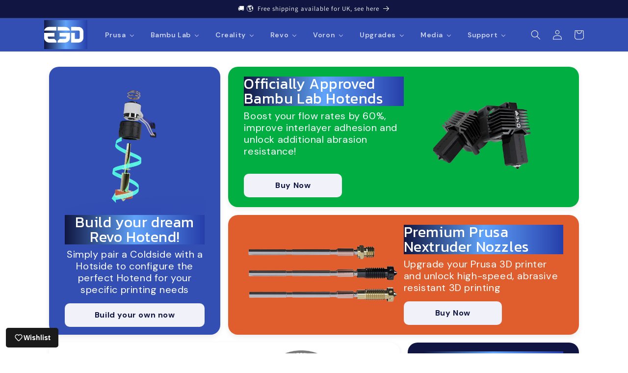

--- FILE ---
content_type: text/html; charset=utf-8
request_url: https://beta.e3d-online.com/products/cc-mo-volcano-175-400-as
body_size: 100304
content:
<!doctype html>
<html class="no-js" lang="en">
<link href="//beta.e3d-online.com/cdn/shop/t/37/assets/teeinblue-product-options.css?v=162361618344942138171769703661" rel="stylesheet" type="text/css" media="all" />
  <head>


    <meta name="robots" content="noindex" /><script type="application/vnd.locksmith+json" data-locksmith>{"version":"v256","locked":true,"initialized":true,"scope":"product","access_granted":false,"access_denied":true,"requires_customer":true,"manual_lock":false,"remote_lock":false,"has_timeout":false,"remote_rendered":null,"hide_resource":true,"hide_links_to_resource":true,"transparent":false,"locks":{"all":[432921],"opened":[]},"keys":[],"keys_signature":"cc68e0f020c35d36dfbb89503571c44d5e1ebb4787bbaac84e494cc6b33bd989","state":{"template":"product","theme":184766955900,"product":"cc-mo-volcano-175-400-as","collection":"modix","page":null,"blog":null,"article":null,"app":null},"now":1769990747,"path":"\/collections\/modix\/products\/cc-mo-volcano-175-400-as","locale_root_url":"\/","canonical_url":"https:\/\/e3d-online.com\/products\/cc-mo-volcano-175-400-as","customer_id":null,"customer_id_signature":"cc68e0f020c35d36dfbb89503571c44d5e1ebb4787bbaac84e494cc6b33bd989","cart":null}</script><script data-locksmith>!function(){undefined;!function(){var s=window.Locksmith={},e=document.querySelector('script[type="application/vnd.locksmith+json"]'),n=e&&e.innerHTML;if(s.state={},s.util={},s.loading=!1,n)try{s.state=JSON.parse(n)}catch(d){}if(document.addEventListener&&document.querySelector){var o,a,i,t=[76,79,67,75,83,77,73,84,72,49,49],c=function(){a=t.slice(0)},l="style",r=function(e){e&&27!==e.keyCode&&"click"!==e.type||(document.removeEventListener("keydown",r),document.removeEventListener("click",r),o&&document.body.removeChild(o),o=null)};c(),document.addEventListener("keyup",function(e){if(e.keyCode===a[0]){if(clearTimeout(i),a.shift(),0<a.length)return void(i=setTimeout(c,1e3));c(),r(),(o=document.createElement("div"))[l].width="50%",o[l].maxWidth="1000px",o[l].height="85%",o[l].border="1px rgba(0, 0, 0, 0.2) solid",o[l].background="rgba(255, 255, 255, 0.99)",o[l].borderRadius="4px",o[l].position="fixed",o[l].top="50%",o[l].left="50%",o[l].transform="translateY(-50%) translateX(-50%)",o[l].boxShadow="0 2px 5px rgba(0, 0, 0, 0.3), 0 0 100vh 100vw rgba(0, 0, 0, 0.5)",o[l].zIndex="2147483645";var t=document.createElement("textarea");t.value=JSON.stringify(JSON.parse(n),null,2),t[l].border="none",t[l].display="block",t[l].boxSizing="border-box",t[l].width="100%",t[l].height="100%",t[l].background="transparent",t[l].padding="22px",t[l].fontFamily="monospace",t[l].fontSize="14px",t[l].color="#333",t[l].resize="none",t[l].outline="none",t.readOnly=!0,o.appendChild(t),document.body.appendChild(o),t.addEventListener("click",function(e){e.stopImmediatePropagation()}),t.select(),document.addEventListener("keydown",r),document.addEventListener("click",r)}})}s.isEmbedded=-1!==window.location.search.indexOf("_ab=0&_fd=0&_sc=1"),s.path=s.state.path||window.location.pathname,s.basePath=s.state.locale_root_url.concat("/apps/locksmith").replace(/^\/\//,"/"),s.reloading=!1,s.util.console=window.console||{log:function(){},error:function(){}},s.util.makeUrl=function(e,t){var n,o=s.basePath+e,a=[],i=s.cache();for(n in i)a.push(n+"="+encodeURIComponent(i[n]));for(n in t)a.push(n+"="+encodeURIComponent(t[n]));return s.state.customer_id&&(a.push("customer_id="+encodeURIComponent(s.state.customer_id)),a.push("customer_id_signature="+encodeURIComponent(s.state.customer_id_signature))),o+=(-1===o.indexOf("?")?"?":"&")+a.join("&")},s._initializeCallbacks=[],s.on=function(e,t){if("initialize"!==e)throw'Locksmith.on() currently only supports the "initialize" event';s._initializeCallbacks.push(t)},s.initializeSession=function(e){if(!s.isEmbedded){var t=!1,n=!0,o=!0;(e=e||{}).silent&&(o=n=!(t=!0)),s.ping({silent:t,spinner:n,reload:o,callback:function(){s._initializeCallbacks.forEach(function(e){e()})}})}},s.cache=function(e){var t={};try{var n=function a(e){return(document.cookie.match("(^|; )"+e+"=([^;]*)")||0)[2]};t=JSON.parse(decodeURIComponent(n("locksmith-params")||"{}"))}catch(d){}if(e){for(var o in e)t[o]=e[o];document.cookie="locksmith-params=; expires=Thu, 01 Jan 1970 00:00:00 GMT; path=/",document.cookie="locksmith-params="+encodeURIComponent(JSON.stringify(t))+"; path=/"}return t},s.cache.cart=s.state.cart,s.cache.cartLastSaved=null,s.params=s.cache(),s.util.reload=function(){s.reloading=!0;try{window.location.href=window.location.href.replace(/#.*/,"")}catch(d){s.util.console.error("Preferred reload method failed",d),window.location.reload()}},s.cache.saveCart=function(e){if(!s.cache.cart||s.cache.cart===s.cache.cartLastSaved)return e?e():null;var t=s.cache.cartLastSaved;s.cache.cartLastSaved=s.cache.cart,fetch("/cart/update.js",{method:"POST",headers:{"Content-Type":"application/json",Accept:"application/json"},body:JSON.stringify({attributes:{locksmith:s.cache.cart}})}).then(function(e){if(!e.ok)throw new Error("Cart update failed: "+e.status);return e.json()}).then(function(){e&&e()})["catch"](function(e){if(s.cache.cartLastSaved=t,!s.reloading)throw e})},s.util.spinnerHTML='<style>body{background:#FFF}@keyframes spin{from{transform:rotate(0deg)}to{transform:rotate(360deg)}}#loading{display:flex;width:100%;height:50vh;color:#777;align-items:center;justify-content:center}#loading .spinner{display:block;animation:spin 600ms linear infinite;position:relative;width:50px;height:50px}#loading .spinner-ring{stroke:currentColor;stroke-dasharray:100%;stroke-width:2px;stroke-linecap:round;fill:none}</style><div id="loading"><div class="spinner"><svg width="100%" height="100%"><svg preserveAspectRatio="xMinYMin"><circle class="spinner-ring" cx="50%" cy="50%" r="45%"></circle></svg></svg></div></div>',s.util.clobberBody=function(e){document.body.innerHTML=e},s.util.clobberDocument=function(e){e.responseText&&(e=e.responseText),document.documentElement&&document.removeChild(document.documentElement);var t=document.open("text/html","replace");t.writeln(e),t.close(),setTimeout(function(){var e=t.querySelector("[autofocus]");e&&e.focus()},100)},s.util.serializeForm=function(e){if(e&&"FORM"===e.nodeName){var t,n,o={};for(t=e.elements.length-1;0<=t;t-=1)if(""!==e.elements[t].name)switch(e.elements[t].nodeName){case"INPUT":switch(e.elements[t].type){default:case"text":case"hidden":case"password":case"button":case"reset":case"submit":o[e.elements[t].name]=e.elements[t].value;break;case"checkbox":case"radio":e.elements[t].checked&&(o[e.elements[t].name]=e.elements[t].value);break;case"file":}break;case"TEXTAREA":o[e.elements[t].name]=e.elements[t].value;break;case"SELECT":switch(e.elements[t].type){case"select-one":o[e.elements[t].name]=e.elements[t].value;break;case"select-multiple":for(n=e.elements[t].options.length-1;0<=n;n-=1)e.elements[t].options[n].selected&&(o[e.elements[t].name]=e.elements[t].options[n].value)}break;case"BUTTON":switch(e.elements[t].type){case"reset":case"submit":case"button":o[e.elements[t].name]=e.elements[t].value}}return o}},s.util.on=function(e,i,s,t){t=t||document;var c="locksmith-"+e+i,n=function(e){var t=e.target,n=e.target.parentElement,o=t&&t.className&&(t.className.baseVal||t.className)||"",a=n&&n.className&&(n.className.baseVal||n.className)||"";("string"==typeof o&&-1!==o.split(/\s+/).indexOf(i)||"string"==typeof a&&-1!==a.split(/\s+/).indexOf(i))&&!e[c]&&(e[c]=!0,s(e))};t.attachEvent?t.attachEvent(e,n):t.addEventListener(e,n,!1)},s.util.enableActions=function(e){s.util.on("click","locksmith-action",function(e){e.preventDefault();var t=e.target;t.dataset.confirmWith&&!confirm(t.dataset.confirmWith)||(t.disabled=!0,t.innerText=t.dataset.disableWith,s.post("/action",t.dataset.locksmithParams,{spinner:!1,type:"text",success:function(e){(e=JSON.parse(e.responseText)).message&&alert(e.message),s.util.reload()}}))},e)},s.util.inject=function(e,t){var n=["data","locksmith","append"];if(-1!==t.indexOf(n.join("-"))){var o=document.createElement("div");o.innerHTML=t,e.appendChild(o)}else e.innerHTML=t;var a,i,s=e.querySelectorAll("script");for(i=0;i<s.length;++i){a=s[i];var c=document.createElement("script");if(a.type&&(c.type=a.type),a.src)c.src=a.src;else{var l=document.createTextNode(a.innerHTML);c.appendChild(l)}e.appendChild(c)}var r=e.querySelector("[autofocus]");r&&r.focus()},s.post=function(e,t,n){!1!==(n=n||{}).spinner&&s.util.clobberBody(s.util.spinnerHTML);var o={};n.container===document?(o.layout=1,n.success=function(e){s.util.clobberDocument(e)}):n.container&&(o.layout=0,n.success=function(e){var t=document.getElementById(n.container);s.util.inject(t,e),t.id===t.firstChild.id&&t.parentElement.replaceChild(t.firstChild,t)}),n.form_type&&(t.form_type=n.form_type),n.include_layout_classes!==undefined&&(t.include_layout_classes=n.include_layout_classes),n.lock_id!==undefined&&(t.lock_id=n.lock_id),s.loading=!0;var a=s.util.makeUrl(e,o),i="json"===n.type||"text"===n.type;fetch(a,{method:"POST",headers:{"Content-Type":"application/json",Accept:i?"application/json":"text/html"},body:JSON.stringify(t)}).then(function(e){if(!e.ok)throw new Error("Request failed: "+e.status);return e.text()}).then(function(e){var t=n.success||s.util.clobberDocument;t(i?{responseText:e}:e)})["catch"](function(e){if(!s.reloading)if("dashboard.weglot.com"!==window.location.host){if(!n.silent)throw alert("Something went wrong! Please refresh and try again."),e;console.error(e)}else console.error(e)})["finally"](function(){s.loading=!1})},s.postResource=function(e,t){e.path=s.path,e.search=window.location.search,e.state=s.state,e.passcode&&(e.passcode=e.passcode.trim()),e.email&&(e.email=e.email.trim()),e.state.cart=s.cache.cart,e.locksmith_json=s.jsonTag,e.locksmith_json_signature=s.jsonTagSignature,s.post("/resource",e,t)},s.ping=function(e){if(!s.isEmbedded){e=e||{};var t=function(){e.reload?s.util.reload():"function"==typeof e.callback&&e.callback()};s.post("/ping",{path:s.path,search:window.location.search,state:s.state},{spinner:!!e.spinner,silent:"undefined"==typeof e.silent||e.silent,type:"text",success:function(e){e&&e.responseText?((e=JSON.parse(e.responseText)).messages&&0<e.messages.length&&s.showMessages(e.messages),e.cart&&s.cache.cart!==e.cart?(s.cache.cart=e.cart,s.cache.saveCart(function(){t(),e.cart&&e.cart.match(/^.+:/)&&s.util.reload()})):t()):console.error("[Locksmith] Invalid result in ping callback:",e)}})}},s.timeoutMonitor=function(){var e=s.cache.cart;s.ping({callback:function(){e!==s.cache.cart||setTimeout(function(){s.timeoutMonitor()},6e4)}})},s.showMessages=function(e){var t=document.createElement("div");t.style.position="fixed",t.style.left=0,t.style.right=0,t.style.bottom="-50px",t.style.opacity=0,t.style.background="#191919",t.style.color="#ddd",t.style.transition="bottom 0.2s, opacity 0.2s",t.style.zIndex=999999,t.innerHTML="        <style>          .locksmith-ab .locksmith-b { display: none; }          .locksmith-ab.toggled .locksmith-b { display: flex; }          .locksmith-ab.toggled .locksmith-a { display: none; }          .locksmith-flex { display: flex; flex-wrap: wrap; justify-content: space-between; align-items: center; padding: 10px 20px; }          .locksmith-message + .locksmith-message { border-top: 1px #555 solid; }          .locksmith-message a { color: inherit; font-weight: bold; }          .locksmith-message a:hover { color: inherit; opacity: 0.8; }          a.locksmith-ab-toggle { font-weight: inherit; text-decoration: underline; }          .locksmith-text { flex-grow: 1; }          .locksmith-cta { flex-grow: 0; text-align: right; }          .locksmith-cta button { transform: scale(0.8); transform-origin: left; }          .locksmith-cta > * { display: block; }          .locksmith-cta > * + * { margin-top: 10px; }          .locksmith-message a.locksmith-close { flex-grow: 0; text-decoration: none; margin-left: 15px; font-size: 30px; font-family: monospace; display: block; padding: 2px 10px; }                    @media screen and (max-width: 600px) {            .locksmith-wide-only { display: none !important; }            .locksmith-flex { padding: 0 15px; }            .locksmith-flex > * { margin-top: 5px; margin-bottom: 5px; }            .locksmith-cta { text-align: left; }          }                    @media screen and (min-width: 601px) {            .locksmith-narrow-only { display: none !important; }          }        </style>      "+e.map(function(e){return'<div class="locksmith-message">'+e+"</div>"}).join(""),document.body.appendChild(t),document.body.style.position="relative",document.body.parentElement.style.paddingBottom=t.offsetHeight+"px",setTimeout(function(){t.style.bottom=0,t.style.opacity=1},50),s.util.on("click","locksmith-ab-toggle",function(e){e.preventDefault();for(var t=e.target.parentElement;-1===t.className.split(" ").indexOf("locksmith-ab");)t=t.parentElement;-1!==t.className.split(" ").indexOf("toggled")?t.className=t.className.replace("toggled",""):t.className=t.className+" toggled"}),s.util.enableActions(t)}}()}();</script>
      <script data-locksmith>Locksmith.cache.cart=null</script>

  <script data-locksmith>Locksmith.jsonTag="{\"version\":\"v256\",\"locked\":true,\"initialized\":true,\"scope\":\"product\",\"access_granted\":false,\"access_denied\":true,\"requires_customer\":true,\"manual_lock\":false,\"remote_lock\":false,\"has_timeout\":false,\"remote_rendered\":null,\"hide_resource\":true,\"hide_links_to_resource\":true,\"transparent\":false,\"locks\":{\"all\":[432921],\"opened\":[]},\"keys\":[],\"keys_signature\":\"cc68e0f020c35d36dfbb89503571c44d5e1ebb4787bbaac84e494cc6b33bd989\",\"state\":{\"template\":\"product\",\"theme\":184766955900,\"product\":\"cc-mo-volcano-175-400-as\",\"collection\":\"modix\",\"page\":null,\"blog\":null,\"article\":null,\"app\":null},\"now\":1769990747,\"path\":\"\\\/collections\\\/modix\\\/products\\\/cc-mo-volcano-175-400-as\",\"locale_root_url\":\"\\\/\",\"canonical_url\":\"https:\\\/\\\/e3d-online.com\\\/products\\\/cc-mo-volcano-175-400-as\",\"customer_id\":null,\"customer_id_signature\":\"cc68e0f020c35d36dfbb89503571c44d5e1ebb4787bbaac84e494cc6b33bd989\",\"cart\":null}";Locksmith.jsonTagSignature="134c86f9904a5a889360650d1b7fd4675a8d4bdd37d15c69c7766411cc5a9a76"</script>
    

    
 

    <meta charset="utf-8">
    <meta http-equiv="X-UA-Compatible" content="IE=edge">
    <meta name="viewport" content="width=device-width,initial-scale=1">
    <meta name="theme-color" content="">
    <link rel="canonical" href="https://e3d-online.com/products/cc-mo-volcano-175-400-as">
    <link rel="preconnect" href="https://cdn.shopify.com" crossorigin><link rel="icon" type="image/png" href="//beta.e3d-online.com/cdn/shop/files/E3D_logo_Dark_Blue-01.svg?crop=center&height=32&v=1685010672&width=32"><link rel="preconnect" href="https://fonts.shopifycdn.com" crossorigin><title>
      CC-MO-VOLCANO-175-400-AS
 &ndash; E3D</title>

    

    

<meta property="og:site_name" content="E3D">
<meta property="og:url" content="https://e3d-online.com/products/cc-mo-volcano-175-400-as">




<meta property="og:image:width" content="1200">
  <meta property="og:image:height" content="628">

<meta name="twitter:site" content="@E3DOnline"><meta name="twitter:card" content="summary_large_image">



    <script src="//beta.e3d-online.com/cdn/shop/t/37/assets/constants.js?v=165488195745554878101769703661" defer="defer"></script>
    <script src="//beta.e3d-online.com/cdn/shop/t/37/assets/pubsub.js?v=2921868252632587581769703661" defer="defer"></script>
    <script src="//beta.e3d-online.com/cdn/shop/t/37/assets/global.js?v=127210358271191040921769703661" defer="defer"></script>
    <script>window.performance && window.performance.mark && window.performance.mark('shopify.content_for_header.start');</script><meta name="facebook-domain-verification" content="c8djgbfiiz7vbngja8uf26mcclbfkg">
<meta id="shopify-digital-wallet" name="shopify-digital-wallet" content="/25919488059/digital_wallets/dialog">
<meta name="shopify-checkout-api-token" content="128c2f8ef5e4eb98672eb0f5e2fb989b">
<meta id="in-context-paypal-metadata" data-shop-id="25919488059" data-venmo-supported="false" data-environment="production" data-locale="en_US" data-paypal-v4="true" data-currency="GBP">
<link href="https://e3d-online.com/products/cc-mo-volcano-175-400-as">
<script async="async" src="/checkouts/internal/preloads.js?locale=en-GB"></script>
<link rel="preconnect" href="https://shop.app" crossorigin="anonymous">
<script async="async" src="https://shop.app/checkouts/internal/preloads.js?locale=en-GB&shop_id=25919488059" crossorigin="anonymous"></script>
<script id="apple-pay-shop-capabilities" type="application/json">{"shopId":25919488059,"countryCode":"GB","currencyCode":"GBP","merchantCapabilities":["supports3DS"],"merchantId":"gid:\/\/shopify\/Shop\/25919488059","merchantName":"E3D","requiredBillingContactFields":["postalAddress","email","phone"],"requiredShippingContactFields":["postalAddress","email","phone"],"shippingType":"shipping","supportedNetworks":["visa","maestro","masterCard","amex","discover","elo"],"total":{"type":"pending","label":"E3D","amount":"1.00"},"shopifyPaymentsEnabled":true,"supportsSubscriptions":true}</script>
<script id="shopify-features" type="application/json">{"accessToken":"128c2f8ef5e4eb98672eb0f5e2fb989b","betas":["rich-media-storefront-analytics"],"domain":"beta.e3d-online.com","predictiveSearch":true,"shopId":25919488059,"locale":"en"}</script>
<script>var Shopify = Shopify || {};
Shopify.shop = "e3d-beta.myshopify.com";
Shopify.locale = "en";
Shopify.currency = {"active":"GBP","rate":"1.0"};
Shopify.country = "GB";
Shopify.theme = {"name":"Dawn Theme | Rewards","id":184766955900,"schema_name":"Dawn","schema_version":"8.0.0","theme_store_id":null,"role":"main"};
Shopify.theme.handle = "null";
Shopify.theme.style = {"id":null,"handle":null};
Shopify.cdnHost = "beta.e3d-online.com/cdn";
Shopify.routes = Shopify.routes || {};
Shopify.routes.root = "/";</script>
<script type="module">!function(o){(o.Shopify=o.Shopify||{}).modules=!0}(window);</script>
<script>!function(o){function n(){var o=[];function n(){o.push(Array.prototype.slice.apply(arguments))}return n.q=o,n}var t=o.Shopify=o.Shopify||{};t.loadFeatures=n(),t.autoloadFeatures=n()}(window);</script>
<script>
  window.ShopifyPay = window.ShopifyPay || {};
  window.ShopifyPay.apiHost = "shop.app\/pay";
  window.ShopifyPay.redirectState = null;
</script>
<script id="shop-js-analytics" type="application/json">{"pageType":"product"}</script>
<script defer="defer" async type="module" src="//beta.e3d-online.com/cdn/shopifycloud/shop-js/modules/v2/client.init-shop-cart-sync_BN7fPSNr.en.esm.js"></script>
<script defer="defer" async type="module" src="//beta.e3d-online.com/cdn/shopifycloud/shop-js/modules/v2/chunk.common_Cbph3Kss.esm.js"></script>
<script defer="defer" async type="module" src="//beta.e3d-online.com/cdn/shopifycloud/shop-js/modules/v2/chunk.modal_DKumMAJ1.esm.js"></script>
<script type="module">
  await import("//beta.e3d-online.com/cdn/shopifycloud/shop-js/modules/v2/client.init-shop-cart-sync_BN7fPSNr.en.esm.js");
await import("//beta.e3d-online.com/cdn/shopifycloud/shop-js/modules/v2/chunk.common_Cbph3Kss.esm.js");
await import("//beta.e3d-online.com/cdn/shopifycloud/shop-js/modules/v2/chunk.modal_DKumMAJ1.esm.js");

  window.Shopify.SignInWithShop?.initShopCartSync?.({"fedCMEnabled":true,"windoidEnabled":true});

</script>
<script>
  window.Shopify = window.Shopify || {};
  if (!window.Shopify.featureAssets) window.Shopify.featureAssets = {};
  window.Shopify.featureAssets['shop-js'] = {"shop-cart-sync":["modules/v2/client.shop-cart-sync_CJVUk8Jm.en.esm.js","modules/v2/chunk.common_Cbph3Kss.esm.js","modules/v2/chunk.modal_DKumMAJ1.esm.js"],"init-fed-cm":["modules/v2/client.init-fed-cm_7Fvt41F4.en.esm.js","modules/v2/chunk.common_Cbph3Kss.esm.js","modules/v2/chunk.modal_DKumMAJ1.esm.js"],"init-shop-email-lookup-coordinator":["modules/v2/client.init-shop-email-lookup-coordinator_Cc088_bR.en.esm.js","modules/v2/chunk.common_Cbph3Kss.esm.js","modules/v2/chunk.modal_DKumMAJ1.esm.js"],"init-windoid":["modules/v2/client.init-windoid_hPopwJRj.en.esm.js","modules/v2/chunk.common_Cbph3Kss.esm.js","modules/v2/chunk.modal_DKumMAJ1.esm.js"],"shop-button":["modules/v2/client.shop-button_B0jaPSNF.en.esm.js","modules/v2/chunk.common_Cbph3Kss.esm.js","modules/v2/chunk.modal_DKumMAJ1.esm.js"],"shop-cash-offers":["modules/v2/client.shop-cash-offers_DPIskqss.en.esm.js","modules/v2/chunk.common_Cbph3Kss.esm.js","modules/v2/chunk.modal_DKumMAJ1.esm.js"],"shop-toast-manager":["modules/v2/client.shop-toast-manager_CK7RT69O.en.esm.js","modules/v2/chunk.common_Cbph3Kss.esm.js","modules/v2/chunk.modal_DKumMAJ1.esm.js"],"init-shop-cart-sync":["modules/v2/client.init-shop-cart-sync_BN7fPSNr.en.esm.js","modules/v2/chunk.common_Cbph3Kss.esm.js","modules/v2/chunk.modal_DKumMAJ1.esm.js"],"init-customer-accounts-sign-up":["modules/v2/client.init-customer-accounts-sign-up_CfPf4CXf.en.esm.js","modules/v2/client.shop-login-button_DeIztwXF.en.esm.js","modules/v2/chunk.common_Cbph3Kss.esm.js","modules/v2/chunk.modal_DKumMAJ1.esm.js"],"pay-button":["modules/v2/client.pay-button_CgIwFSYN.en.esm.js","modules/v2/chunk.common_Cbph3Kss.esm.js","modules/v2/chunk.modal_DKumMAJ1.esm.js"],"init-customer-accounts":["modules/v2/client.init-customer-accounts_DQ3x16JI.en.esm.js","modules/v2/client.shop-login-button_DeIztwXF.en.esm.js","modules/v2/chunk.common_Cbph3Kss.esm.js","modules/v2/chunk.modal_DKumMAJ1.esm.js"],"avatar":["modules/v2/client.avatar_BTnouDA3.en.esm.js"],"init-shop-for-new-customer-accounts":["modules/v2/client.init-shop-for-new-customer-accounts_CsZy_esa.en.esm.js","modules/v2/client.shop-login-button_DeIztwXF.en.esm.js","modules/v2/chunk.common_Cbph3Kss.esm.js","modules/v2/chunk.modal_DKumMAJ1.esm.js"],"shop-follow-button":["modules/v2/client.shop-follow-button_BRMJjgGd.en.esm.js","modules/v2/chunk.common_Cbph3Kss.esm.js","modules/v2/chunk.modal_DKumMAJ1.esm.js"],"checkout-modal":["modules/v2/client.checkout-modal_B9Drz_yf.en.esm.js","modules/v2/chunk.common_Cbph3Kss.esm.js","modules/v2/chunk.modal_DKumMAJ1.esm.js"],"shop-login-button":["modules/v2/client.shop-login-button_DeIztwXF.en.esm.js","modules/v2/chunk.common_Cbph3Kss.esm.js","modules/v2/chunk.modal_DKumMAJ1.esm.js"],"lead-capture":["modules/v2/client.lead-capture_DXYzFM3R.en.esm.js","modules/v2/chunk.common_Cbph3Kss.esm.js","modules/v2/chunk.modal_DKumMAJ1.esm.js"],"shop-login":["modules/v2/client.shop-login_CA5pJqmO.en.esm.js","modules/v2/chunk.common_Cbph3Kss.esm.js","modules/v2/chunk.modal_DKumMAJ1.esm.js"],"payment-terms":["modules/v2/client.payment-terms_BxzfvcZJ.en.esm.js","modules/v2/chunk.common_Cbph3Kss.esm.js","modules/v2/chunk.modal_DKumMAJ1.esm.js"]};
</script>
<script>(function() {
  var isLoaded = false;
  function asyncLoad() {
    if (isLoaded) return;
    isLoaded = true;
    var urls = ["https:\/\/chimpstatic.com\/mcjs-connected\/js\/users\/85f2d4fa6f57c6eb9ae8e8fd4\/c73fbccb11cf6ea20d2968c1d.js?shop=e3d-beta.myshopify.com","https:\/\/static.affiliatly.com\/shopify\/v3\/shopify.js?affiliatly_code=AF-1049034\u0026s=2\u0026shop=e3d-beta.myshopify.com"];
    for (var i = 0; i < urls.length; i++) {
      var s = document.createElement('script');
      s.type = 'text/javascript';
      s.async = true;
      s.src = urls[i];
      var x = document.getElementsByTagName('script')[0];
      x.parentNode.insertBefore(s, x);
    }
  };
  if(window.attachEvent) {
    window.attachEvent('onload', asyncLoad);
  } else {
    window.addEventListener('load', asyncLoad, false);
  }
})();</script>
<script id="__st">var __st={"a":25919488059,"offset":0,"reqid":"52f76e65-3fa3-458b-b748-0479e6311401-1769990747","pageurl":"beta.e3d-online.com\/products\/cc-mo-volcano-175-400-as","u":"0ffe560dca93","p":"product","rtyp":"product","rid":6993843421243};</script>
<script>window.ShopifyPaypalV4VisibilityTracking = true;</script>
<script id="captcha-bootstrap">!function(){'use strict';const t='contact',e='account',n='new_comment',o=[[t,t],['blogs',n],['comments',n],[t,'customer']],c=[[e,'customer_login'],[e,'guest_login'],[e,'recover_customer_password'],[e,'create_customer']],r=t=>t.map((([t,e])=>`form[action*='/${t}']:not([data-nocaptcha='true']) input[name='form_type'][value='${e}']`)).join(','),a=t=>()=>t?[...document.querySelectorAll(t)].map((t=>t.form)):[];function s(){const t=[...o],e=r(t);return a(e)}const i='password',u='form_key',d=['recaptcha-v3-token','g-recaptcha-response','h-captcha-response',i],f=()=>{try{return window.sessionStorage}catch{return}},m='__shopify_v',_=t=>t.elements[u];function p(t,e,n=!1){try{const o=window.sessionStorage,c=JSON.parse(o.getItem(e)),{data:r}=function(t){const{data:e,action:n}=t;return t[m]||n?{data:e,action:n}:{data:t,action:n}}(c);for(const[e,n]of Object.entries(r))t.elements[e]&&(t.elements[e].value=n);n&&o.removeItem(e)}catch(o){console.error('form repopulation failed',{error:o})}}const l='form_type',E='cptcha';function T(t){t.dataset[E]=!0}const w=window,h=w.document,L='Shopify',v='ce_forms',y='captcha';let A=!1;((t,e)=>{const n=(g='f06e6c50-85a8-45c8-87d0-21a2b65856fe',I='https://cdn.shopify.com/shopifycloud/storefront-forms-hcaptcha/ce_storefront_forms_captcha_hcaptcha.v1.5.2.iife.js',D={infoText:'Protected by hCaptcha',privacyText:'Privacy',termsText:'Terms'},(t,e,n)=>{const o=w[L][v],c=o.bindForm;if(c)return c(t,g,e,D).then(n);var r;o.q.push([[t,g,e,D],n]),r=I,A||(h.body.append(Object.assign(h.createElement('script'),{id:'captcha-provider',async:!0,src:r})),A=!0)});var g,I,D;w[L]=w[L]||{},w[L][v]=w[L][v]||{},w[L][v].q=[],w[L][y]=w[L][y]||{},w[L][y].protect=function(t,e){n(t,void 0,e),T(t)},Object.freeze(w[L][y]),function(t,e,n,w,h,L){const[v,y,A,g]=function(t,e,n){const i=e?o:[],u=t?c:[],d=[...i,...u],f=r(d),m=r(i),_=r(d.filter((([t,e])=>n.includes(e))));return[a(f),a(m),a(_),s()]}(w,h,L),I=t=>{const e=t.target;return e instanceof HTMLFormElement?e:e&&e.form},D=t=>v().includes(t);t.addEventListener('submit',(t=>{const e=I(t);if(!e)return;const n=D(e)&&!e.dataset.hcaptchaBound&&!e.dataset.recaptchaBound,o=_(e),c=g().includes(e)&&(!o||!o.value);(n||c)&&t.preventDefault(),c&&!n&&(function(t){try{if(!f())return;!function(t){const e=f();if(!e)return;const n=_(t);if(!n)return;const o=n.value;o&&e.removeItem(o)}(t);const e=Array.from(Array(32),(()=>Math.random().toString(36)[2])).join('');!function(t,e){_(t)||t.append(Object.assign(document.createElement('input'),{type:'hidden',name:u})),t.elements[u].value=e}(t,e),function(t,e){const n=f();if(!n)return;const o=[...t.querySelectorAll(`input[type='${i}']`)].map((({name:t})=>t)),c=[...d,...o],r={};for(const[a,s]of new FormData(t).entries())c.includes(a)||(r[a]=s);n.setItem(e,JSON.stringify({[m]:1,action:t.action,data:r}))}(t,e)}catch(e){console.error('failed to persist form',e)}}(e),e.submit())}));const S=(t,e)=>{t&&!t.dataset[E]&&(n(t,e.some((e=>e===t))),T(t))};for(const o of['focusin','change'])t.addEventListener(o,(t=>{const e=I(t);D(e)&&S(e,y())}));const B=e.get('form_key'),M=e.get(l),P=B&&M;t.addEventListener('DOMContentLoaded',(()=>{const t=y();if(P)for(const e of t)e.elements[l].value===M&&p(e,B);[...new Set([...A(),...v().filter((t=>'true'===t.dataset.shopifyCaptcha))])].forEach((e=>S(e,t)))}))}(h,new URLSearchParams(w.location.search),n,t,e,['guest_login'])})(!0,!0)}();</script>
<script integrity="sha256-4kQ18oKyAcykRKYeNunJcIwy7WH5gtpwJnB7kiuLZ1E=" data-source-attribution="shopify.loadfeatures" defer="defer" src="//beta.e3d-online.com/cdn/shopifycloud/storefront/assets/storefront/load_feature-a0a9edcb.js" crossorigin="anonymous"></script>
<script crossorigin="anonymous" defer="defer" src="//beta.e3d-online.com/cdn/shopifycloud/storefront/assets/shopify_pay/storefront-65b4c6d7.js?v=20250812"></script>
<script data-source-attribution="shopify.dynamic_checkout.dynamic.init">var Shopify=Shopify||{};Shopify.PaymentButton=Shopify.PaymentButton||{isStorefrontPortableWallets:!0,init:function(){window.Shopify.PaymentButton.init=function(){};var t=document.createElement("script");t.src="https://beta.e3d-online.com/cdn/shopifycloud/portable-wallets/latest/portable-wallets.en.js",t.type="module",document.head.appendChild(t)}};
</script>
<script data-source-attribution="shopify.dynamic_checkout.buyer_consent">
  function portableWalletsHideBuyerConsent(e){var t=document.getElementById("shopify-buyer-consent"),n=document.getElementById("shopify-subscription-policy-button");t&&n&&(t.classList.add("hidden"),t.setAttribute("aria-hidden","true"),n.removeEventListener("click",e))}function portableWalletsShowBuyerConsent(e){var t=document.getElementById("shopify-buyer-consent"),n=document.getElementById("shopify-subscription-policy-button");t&&n&&(t.classList.remove("hidden"),t.removeAttribute("aria-hidden"),n.addEventListener("click",e))}window.Shopify?.PaymentButton&&(window.Shopify.PaymentButton.hideBuyerConsent=portableWalletsHideBuyerConsent,window.Shopify.PaymentButton.showBuyerConsent=portableWalletsShowBuyerConsent);
</script>
<script>
  function portableWalletsCleanup(e){e&&e.src&&console.error("Failed to load portable wallets script "+e.src);var t=document.querySelectorAll("shopify-accelerated-checkout .shopify-payment-button__skeleton, shopify-accelerated-checkout-cart .wallet-cart-button__skeleton"),e=document.getElementById("shopify-buyer-consent");for(let e=0;e<t.length;e++)t[e].remove();e&&e.remove()}function portableWalletsNotLoadedAsModule(e){e instanceof ErrorEvent&&"string"==typeof e.message&&e.message.includes("import.meta")&&"string"==typeof e.filename&&e.filename.includes("portable-wallets")&&(window.removeEventListener("error",portableWalletsNotLoadedAsModule),window.Shopify.PaymentButton.failedToLoad=e,"loading"===document.readyState?document.addEventListener("DOMContentLoaded",window.Shopify.PaymentButton.init):window.Shopify.PaymentButton.init())}window.addEventListener("error",portableWalletsNotLoadedAsModule);
</script>

<script type="module" src="https://beta.e3d-online.com/cdn/shopifycloud/portable-wallets/latest/portable-wallets.en.js" onError="portableWalletsCleanup(this)" crossorigin="anonymous"></script>
<script nomodule>
  document.addEventListener("DOMContentLoaded", portableWalletsCleanup);
</script>

<link id="shopify-accelerated-checkout-styles" rel="stylesheet" media="screen" href="https://beta.e3d-online.com/cdn/shopifycloud/portable-wallets/latest/accelerated-checkout-backwards-compat.css" crossorigin="anonymous">
<style id="shopify-accelerated-checkout-cart">
        #shopify-buyer-consent {
  margin-top: 1em;
  display: inline-block;
  width: 100%;
}

#shopify-buyer-consent.hidden {
  display: none;
}

#shopify-subscription-policy-button {
  background: none;
  border: none;
  padding: 0;
  text-decoration: underline;
  font-size: inherit;
  cursor: pointer;
}

#shopify-subscription-policy-button::before {
  box-shadow: none;
}

      </style>
<script id="sections-script" data-sections="header" defer="defer" src="//beta.e3d-online.com/cdn/shop/t/37/compiled_assets/scripts.js?v=36382"></script>
<script>window.performance && window.performance.mark && window.performance.mark('shopify.content_for_header.end');</script>


    <style data-shopify>
      @font-face {
  font-family: "DM Sans";
  font-weight: 400;
  font-style: normal;
  font-display: swap;
  src: url("//beta.e3d-online.com/cdn/fonts/dm_sans/dmsans_n4.ec80bd4dd7e1a334c969c265873491ae56018d72.woff2") format("woff2"),
       url("//beta.e3d-online.com/cdn/fonts/dm_sans/dmsans_n4.87bdd914d8a61247b911147ae68e754d695c58a6.woff") format("woff");
}

      @font-face {
  font-family: "DM Sans";
  font-weight: 700;
  font-style: normal;
  font-display: swap;
  src: url("//beta.e3d-online.com/cdn/fonts/dm_sans/dmsans_n7.97e21d81502002291ea1de8aefb79170c6946ce5.woff2") format("woff2"),
       url("//beta.e3d-online.com/cdn/fonts/dm_sans/dmsans_n7.af5c214f5116410ca1d53a2090665620e78e2e1b.woff") format("woff");
}

      @font-face {
  font-family: "DM Sans";
  font-weight: 400;
  font-style: italic;
  font-display: swap;
  src: url("//beta.e3d-online.com/cdn/fonts/dm_sans/dmsans_i4.b8fe05e69ee95d5a53155c346957d8cbf5081c1a.woff2") format("woff2"),
       url("//beta.e3d-online.com/cdn/fonts/dm_sans/dmsans_i4.403fe28ee2ea63e142575c0aa47684d65f8c23a0.woff") format("woff");
}

      @font-face {
  font-family: "DM Sans";
  font-weight: 700;
  font-style: italic;
  font-display: swap;
  src: url("//beta.e3d-online.com/cdn/fonts/dm_sans/dmsans_i7.52b57f7d7342eb7255084623d98ab83fd96e7f9b.woff2") format("woff2"),
       url("//beta.e3d-online.com/cdn/fonts/dm_sans/dmsans_i7.d5e14ef18a1d4a8ce78a4187580b4eb1759c2eda.woff") format("woff");
}

      @font-face {
  font-family: Assistant;
  font-weight: 400;
  font-style: normal;
  font-display: swap;
  src: url("//beta.e3d-online.com/cdn/fonts/assistant/assistant_n4.9120912a469cad1cc292572851508ca49d12e768.woff2") format("woff2"),
       url("//beta.e3d-online.com/cdn/fonts/assistant/assistant_n4.6e9875ce64e0fefcd3f4446b7ec9036b3ddd2985.woff") format("woff");
}


      :root {
        --font-body-family: "DM Sans", sans-serif;
        --font-body-style: normal;
        --font-body-weight: 400;
        --font-body-weight-bold: 700;

        --font-heading-family: Assistant, sans-serif;
        --font-heading-style: normal;
        --font-heading-weight: 400;

        --font-body-scale: 1.0;
        --font-heading-scale: 1.0;

        --color-base-text: 16, 22, 65;
        --color-shadow: 16, 22, 65;
        --color-base-background-1: 255, 255, 255;
        --color-base-background-2: 255, 255, 255;
        --color-base-solid-button-labels: 255, 255, 255;
        --color-base-outline-button-labels: 38, 62, 169;
        --color-base-accent-1: 51, 79, 180;
        --color-base-accent-2: 51, 79, 180;
        --payment-terms-background-color: #ffffff;

        --gradient-base-background-1: #ffffff;
        --gradient-base-background-2: #ffffff;
        --gradient-base-accent-1: #334fb4;
        --gradient-base-accent-2: #334fb4;

        --media-padding: px;
        --media-border-opacity: 0.05;
        --media-border-width: 0px;
        --media-radius: 10px;
        --media-shadow-opacity: 0.0;
        --media-shadow-horizontal-offset: 0px;
        --media-shadow-vertical-offset: 4px;
        --media-shadow-blur-radius: 5px;
        --media-shadow-visible: 0;

        --page-width: 120rem;
        --page-width-margin: 0rem;

        --product-card-image-padding: 0.8rem;
        --product-card-corner-radius: 1.0rem;
        --product-card-text-alignment: center;
        --product-card-border-width: 0.1rem;
        --product-card-border-opacity: 0.0;
        --product-card-shadow-opacity: 0.1;
        --product-card-shadow-visible: 1;
        --product-card-shadow-horizontal-offset: 0.0rem;
        --product-card-shadow-vertical-offset: 0.2rem;
        --product-card-shadow-blur-radius: 0.5rem;

        --collection-card-image-padding: 0.0rem;
        --collection-card-corner-radius: 0.0rem;
        --collection-card-text-alignment: center;
        --collection-card-border-width: 0.0rem;
        --collection-card-border-opacity: 0.1;
        --collection-card-shadow-opacity: 0.0;
        --collection-card-shadow-visible: 0;
        --collection-card-shadow-horizontal-offset: 0.0rem;
        --collection-card-shadow-vertical-offset: 0.2rem;
        --collection-card-shadow-blur-radius: 0.5rem;

        --blog-card-image-padding: 0.0rem;
        --blog-card-corner-radius: 1.0rem;
        --blog-card-text-alignment: left;
        --blog-card-border-width: 0.0rem;
        --blog-card-border-opacity: 0.1;
        --blog-card-shadow-opacity: 0.1;
        --blog-card-shadow-visible: 1;
        --blog-card-shadow-horizontal-offset: 0.0rem;
        --blog-card-shadow-vertical-offset: 0.4rem;
        --blog-card-shadow-blur-radius: 0.5rem;

        --badge-corner-radius: 4.0rem;

        --popup-border-width: 1px;
        --popup-border-opacity: 0.1;
        --popup-corner-radius: 0px;
        --popup-shadow-opacity: 0.0;
        --popup-shadow-horizontal-offset: 0px;
        --popup-shadow-vertical-offset: 4px;
        --popup-shadow-blur-radius: 5px;

        --drawer-border-width: 1px;
        --drawer-border-opacity: 0.1;
        --drawer-shadow-opacity: 0.0;
        --drawer-shadow-horizontal-offset: 0px;
        --drawer-shadow-vertical-offset: 4px;
        --drawer-shadow-blur-radius: 5px;

        --spacing-sections-desktop: 0px;
        --spacing-sections-mobile: 0px;

        --grid-desktop-vertical-spacing: 8px;
        --grid-desktop-horizontal-spacing: 8px;
        --grid-mobile-vertical-spacing: 4px;
        --grid-mobile-horizontal-spacing: 4px;

        --text-boxes-border-opacity: 0.1;
        --text-boxes-border-width: 0px;
        --text-boxes-radius: 0px;
        --text-boxes-shadow-opacity: 0.0;
        --text-boxes-shadow-visible: 0;
        --text-boxes-shadow-horizontal-offset: 0px;
        --text-boxes-shadow-vertical-offset: 4px;
        --text-boxes-shadow-blur-radius: 5px;

        --buttons-radius: 10px;
        --buttons-radius-outset: 11px;
        --buttons-border-width: 1px;
        --buttons-border-opacity: 1.0;
        --buttons-shadow-opacity: 0.0;
        --buttons-shadow-visible: 0;
        --buttons-shadow-horizontal-offset: 0px;
        --buttons-shadow-vertical-offset: 4px;
        --buttons-shadow-blur-radius: 5px;
        --buttons-border-offset: 0.3px;

        --inputs-radius: 10px;
        --inputs-border-width: 1px;
        --inputs-border-opacity: 0.55;
        --inputs-shadow-opacity: 0.0;
        --inputs-shadow-horizontal-offset: 0px;
        --inputs-margin-offset: 0px;
        --inputs-shadow-vertical-offset: 0px;
        --inputs-shadow-blur-radius: 5px;
        --inputs-radius-outset: 11px;

        --variant-pills-radius: 10px;
        --variant-pills-border-width: 1px;
        --variant-pills-border-opacity: 0.55;
        --variant-pills-shadow-opacity: 0.0;
        --variant-pills-shadow-horizontal-offset: 0px;
        --variant-pills-shadow-vertical-offset: 4px;
        --variant-pills-shadow-blur-radius: 5px;
      }

      *,
      *::before,
      *::after {
        box-sizing: inherit;
      }

      html {
        box-sizing: border-box;
        font-size: calc(var(--font-body-scale) * 62.5%);
        height: 100%;
      }

      body {
        display: grid;
        grid-template-rows: auto auto 1fr auto;
        grid-template-columns: 100%;
        min-height: 100%;
        margin: 0;
        font-size: 1.5rem;
        letter-spacing: 0.06rem;
        line-height: calc(1 + 0.8 / var(--font-body-scale));
        font-family: var(--font-body-family);
        font-style: var(--font-body-style);
        font-weight: var(--font-body-weight);
      }

      @media screen and (min-width: 750px) {
        body {
          font-size: 1.6rem;
        }
      }
    </style>

    <link href="//beta.e3d-online.com/cdn/shop/t/37/assets/base.css?v=60179199137980765771769703661" rel="stylesheet" type="text/css" media="all" />
    <link href="//beta.e3d-online.com/cdn/shop/t/37/assets/e3d.css?v=69659034528642540871769703661" rel="stylesheet" type="text/css" media="all" />
<link rel="preload" as="font" href="//beta.e3d-online.com/cdn/fonts/dm_sans/dmsans_n4.ec80bd4dd7e1a334c969c265873491ae56018d72.woff2" type="font/woff2" crossorigin><link rel="preload" as="font" href="//beta.e3d-online.com/cdn/fonts/assistant/assistant_n4.9120912a469cad1cc292572851508ca49d12e768.woff2" type="font/woff2" crossorigin><link rel="stylesheet" href="//beta.e3d-online.com/cdn/shop/t/37/assets/component-predictive-search.css?v=85913294783299393391769703661" media="print" onload="this.media='all'"><script>document.documentElement.className = document.documentElement.className.replace('no-js', 'js');
    if (Shopify.designMode) {
      document.documentElement.classList.add('shopify-design-mode');
    }
    </script>

    
    
 







































































































































































































































































































<!-- BEGIN app block: shopify://apps/essential-a-b-testing/blocks/ab-testing/0154ac6b-7b9c-4958-8219-ed5b06e6d463 --><script type="text/javascript">
  var eaABtEmbdScrV=(function(){"use strict";var b=Object.defineProperty;var T=(u,o,a)=>o in u?b(u,o,{enumerable:!0,configurable:!0,writable:!0,value:a}):u[o]=a;var d=(u,o,a)=>T(u,typeof o!="symbol"?o+"":o,a);const u=/\b(googlebot|bingbot|slurp|duckduckbot|baiduspider|yandex(?:bot|images)|sogou|exabot|applebot|petalbot|ahrefsbot|semrushbot|mj12bot|dotbot|seznambot|rogerbot|linkdexbot|facebookexternalhit|facebot|linkedinbot|twitterbot|pinterest|redditbot|discordbot|slackbot|whatsapp|telegrambot|embedly|quora-link-preview|outbrain|nuzzel|flipboardproxy|vkshare)\b/i;class o{static shouldProcessRequest(e){return!(this.isBot()||this.isInDesignMode(e)||this.isAppPreview())}static isBot(){return u.test(navigator.userAgent)}static isInDesignMode(e){return e.request.designMode}static isAppPreview(){return new URLSearchParams(window.location.search).get("eaPreview")==="true"}}var a=(r=>(r.TEMPLATE="template",r.THEME="theme",r))(a||{});class l{static themeGid(e){return`gid://shopify/OnlineStoreTheme/${e}`}static themeId(e){return e.replace("gid://shopify/OnlineStoreTheme/","")}}class h{static handle(e,t,s){switch(e.type){case a.TEMPLATE:this.handleTemplate(e,t,s);return;case a.THEME:this.handleTheme(e,t);return}}static handleTemplate(e,t,s){if(t!=="a"&&t!=="b")return;const n=e.params[t];if(n.name!==s.template.name||n.suffix===s.template.suffix)return;const c=new URL(window.location.href);c.searchParams.set("view",n.suffix??"__DEFAULT"),window.location.replace(c.toString())}static handleTheme(e,t){if(t!=="a"&&t!=="b")return;const i=e.params[t];if(i===l.themeGid(Shopify.theme.id))return;const n=l.themeId(i),c=new URL(window.location.href);c.searchParams.set("preview_theme_id",n),c.searchParams.set("pb","0"),window.location.replace(c.toString())}}class f{constructor(e){d(this,"tests");this.tests=e}find(e){return this.tests.find(t=>{switch(t.type){case a.TEMPLATE:return this.testMatchesTemplate(t.params,e);case a.THEME:return this.testMatchesTheme(t.params)}return!1})}testMatchesTemplate(e,t){return e.themeId!==l.themeGid(Shopify.theme.id)?!1:e.a.name===t.template.name&&e.a.suffix===t.template.suffix||e.b.name===t.template.name&&e.b.suffix===t.template.suffix}testMatchesTheme(e){const t=l.themeGid(Shopify.theme.id);return e.a===t||e.b===t}}class m{static pick(e){return Math.random()<=e.aPercentage/100?"a":"b"}}class p{static generate(){return typeof crypto<"u"&&crypto.randomUUID?crypto.randomUUID():typeof crypto<"u"&&crypto.getRandomValues?"10000000-1000-4000-8000-100000000000".replace(/[018]/g,e=>(+e^crypto.getRandomValues(new Uint8Array(1))[0]&15>>+e/4).toString(16)):"xxxxxxxx-xxxx-4xxx-yxxx-xxxxxxxxxxxx".replace(/[xy]/g,function(e){const t=Math.random()*16|0;return(e==="x"?t:t&3|8).toString(16)})}}class g{constructor(e){d(this,"key");this.key=`essential-ab-testing-${e}`}get(){const e=localStorage.getItem(this.key);if(e)try{return JSON.parse(e)}catch{}}getOrMake(){const e=this.get();return e||{id:p.generate(),createdAt:new Date,tests:[]}}getTestVariant(e){const t=this.get();if(!t)return;const i=(t.tests??[]).find(n=>n.id==e);return i?i.variant:void 0}setTestVariant(e,t){const s=this.getOrMake();s.tests.push({id:e,variant:t,createdAt:new Date}),localStorage.setItem(this.key,JSON.stringify(s))}onlyKeepTests(e){const t=this.get();if(!t||t.tests.length==0)return;const s=t.tests.filter(i=>e.includes(i.id));s.length!=t.tests.length&&(t.tests=s,localStorage.setItem(this.key,JSON.stringify(t)))}}function x(r,e){if(!o.shouldProcessRequest(r))return;const t=new g(r.shopId);t.onlyKeepTests(e.map(c=>c.id));const i=new f(e).find(r);if(!i)return;let n=t.getTestVariant(i.id);n||(n=m.pick(i),t.setTestVariant(i.id,n)),h.handle(i,n,r)}return x})();

  eaABtEmbdScrV(
    {
      shopId: 25919488059,
      request: {
        designMode: false,
        visualPreviewMode: false,
      },
      template: {
        directory: null,
        name: "product",
        suffix: null,
      }
    },
    JSON.parse('[]')
  );
</script><!-- END app block --><!-- BEGIN app block: shopify://apps/consentmo-gdpr/blocks/gdpr_cookie_consent/4fbe573f-a377-4fea-9801-3ee0858cae41 -->


<!-- END app block --><!-- BEGIN app block: shopify://apps/fontify/blocks/app-embed/334490e2-2153-4a2e-a452-e90bdeffa3cc --><link rel="preconnect" href="https://cdn.nitroapps.co" crossorigin=""><script>
    console.log([{"name":"DM Sans","type":"google","locally":0,"options":{"overwrite":true,"mobile":false,"desktop":false,"stylesheet":"font-size: 16px\nfont-colour: white","languages":[]},"elements":[".mm-title"],"font_url":"https:\/\/fonts.googleapis.com\/css2?family=DM+Sans:wght@100;200;300;400;500;600;700;800;900\u0026display=swap","source":"DM+Sans","cache_time":1768995616},{"name":"Kanit","type":"google","locally":0,"options":{"overwrite":false,"mobile":false,"desktop":false,"stylesheet":"font-weight: 400;\nbackground: linear-gradient(90deg, #101641, #60A3FA, #263EA9);\nbackground-clip: text;","languages":[]},"elements":["h2","h3","h4","h5","h6"],"font_url":"https:\/\/fonts.googleapis.com\/css2?family=Kanit:wght@100;200;300;400;500;600;700;800;900\u0026display=swap","source":"Kanit","cache_time":1768995616},{"name":"Kanit","type":"google","locally":0,"options":{"overwrite":false,"mobile":false,"desktop":false,"stylesheet":"font-size: 1.4rem;\nfont-weight: 600;\nfont-color:  white;","languages":[],"font_optimize":{"preload":{"variants":[],"styles":[],"subsets":[]},"stylesheet":{"variants":[],"styles":[],"subsets":[]}},"pages":[],"preload_urls":[],"google_output":"https:\/\/fonts.googleapis.com\/css2?family=Kanit:ital,wght@0,100;0,200;0,300;0,400;0,500;0,600;0,700;0,800;0,900;1,100;1,200;1,300;1,400;1,500;1,600;1,700;1,800;1,900\u0026display=swap"},"elements":[".mm-title"],"font_url":"https:\/\/fonts.googleapis.com\/css2?family=Kanit:wght@100;200;300;400;500;600;700;800;900\u0026display=swap","source":"Kanit","cache_time":1768995616},{"name":"Kanit","type":"google","locally":0,"options":{"overwrite":true,"mobile":false,"desktop":false,"stylesheet":"font-weight: 600;\nfont-size: 3.6rem;\nbackground: linear-gradient(90deg, #101641, #60A3FA, #263EA9);\nbackground-clip: text;","languages":[],"font_optimize":[],"pages":[],"preload_urls":[],"google_output":"https:\/\/fonts.googleapis.com\/css2?family=Kanit:ital,wght@0,100;0,200;0,300;0,400;0,500;0,600;0,700;0,800;0,900;1,100;1,200;1,300;1,400;1,500;1,600;1,700;1,800;1,900\u0026display=swap"},"elements":["h1"],"font_url":"https:\/\/fonts.googleapis.com\/css2?family=Kanit:wght@100;200;300;400;500;600;700;800;900\u0026display=swap","source":"Kanit","cache_time":1768995616},{"name":"Kanit","type":"google","locally":0,"options":{"overwrite":false,"mobile":false,"desktop":false,"stylesheet":"font-size: 2.2rem;\nfont-weight: 600;","languages":[],"font_optimize":{"preload":{"variants":[],"styles":[],"subsets":[]},"stylesheet":{"variants":[],"styles":[],"subsets":[]}},"pages":[],"preload_urls":[],"google_output":"https:\/\/fonts.googleapis.com\/css2?family=Kanit:ital,wght@0,100;0,200;0,300;0,400;0,500;0,600;0,700;0,800;0,900;1,100;1,200;1,300;1,400;1,500;1,600;1,700;1,800;1,900\u0026display=swap"},"elements":["h2"],"font_url":"https:\/\/fonts.googleapis.com\/css2?family=Kanit:wght@100;200;300;400;500;600;700;800;900\u0026display=swap","source":"Kanit","cache_time":1768995616},{"name":"DM Sans","type":"google","locally":0,"options":{"overwrite":false,"mobile":false,"desktop":false,"stylesheet":"font-size: 1.5rem;\nfont-color: #101641\nfont-weight: 400;","languages":[],"font_optimize":[],"pages":[],"preload_urls":[],"google_output":"https:\/\/fonts.googleapis.com\/css2?family=DM+Sans:ital,wght@0,400;0,500;0,700;1,400;1,500;1,700\u0026display=swap"},"elements":["p","a","li"],"font_url":"https:\/\/fonts.googleapis.com\/css2?family=DM+Sans:wght@100;200;300;400;500;600;700;800;900\u0026display=swap","source":"DM+Sans","cache_time":1768995616}]);
    console.log("product");
  </script><link rel="stylesheet" href="https://fonts.googleapis.com/css2?family=DM+Sans:wght@100;200;300;400;500;600;700;800;900&display=swap"><link rel="stylesheet" href="https://fonts.googleapis.com/css2?family=Kanit:wght@100;200;300;400;500;600;700;800;900&display=swap"><link rel="stylesheet" href="https://fonts.googleapis.com/css2?family=Kanit:ital,wght@0,100;0,200;0,300;0,400;0,500;0,600;0,700;0,800;0,900;1,100;1,200;1,300;1,400;1,500;1,600;1,700;1,800;1,900&display=swap"><link rel="stylesheet" href="https://fonts.googleapis.com/css2?family=Kanit:ital,wght@0,100;0,200;0,300;0,400;0,500;0,600;0,700;0,800;0,900;1,100;1,200;1,300;1,400;1,500;1,600;1,700;1,800;1,900&display=swap"><link rel="stylesheet" href="https://fonts.googleapis.com/css2?family=Kanit:ital,wght@0,100;0,200;0,300;0,400;0,500;0,600;0,700;0,800;0,900;1,100;1,200;1,300;1,400;1,500;1,600;1,700;1,800;1,900&display=swap"><link rel="stylesheet" href="https://fonts.googleapis.com/css2?family=DM+Sans:ital,wght@0,400;0,500;0,700;1,400;1,500;1,700&display=swap"><style type="text/css" id="nitro-fontify">.mm-title {
              font-family: 'DM Sans' !important;
              font-size: 16px
font-colour: white
            }h2,h3,h4,h5,h6 {
              font-family: 'Kanit';
              font-weight: 400;
background: linear-gradient(90deg, #101641, #60A3FA, #263EA9);
background-clip: text;
            }.mm-title {
              font-family: 'Kanit';
              font-size: 1.4rem;
font-weight: 600;
font-color:  white;
            }h1 {
              font-family: 'Kanit' !important;
              font-weight: 600;
font-size: 3.6rem;
background: linear-gradient(90deg, #101641, #60A3FA, #263EA9);
background-clip: text;
            }h2 {
              font-family: 'Kanit';
              font-size: 2.2rem;
font-weight: 600;
            }p,a,li {
              font-family: 'DM Sans';
              font-size: 1.5rem;
font-color: #101641
font-weight: 400;
            }</style><script
  type="text/javascript"
  id="fontify-scripts"
>
  
  (function () {
    // Prevent duplicate execution
    if (window.fontifyScriptInitialized) {
      return;
    }
    window.fontifyScriptInitialized = true;

    if (window.opener) {
      // Remove existing listener if any before adding new one
      if (window.fontifyMessageListener) {
        window.removeEventListener('message', window.fontifyMessageListener, false);
      }

      function watchClosedWindow() {
        let itv = setInterval(function () {
          if (!window.opener || window.opener.closed) {
            clearInterval(itv);
            window.close();
          }
        }, 1000);
      }

      // Helper function to inject scripts and links from vite-tag content
      function injectScript(encodedContent) {
        

        // Decode HTML entities
        const tempTextarea = document.createElement('textarea');
        tempTextarea.innerHTML = encodedContent;
        const viteContent = tempTextarea.value;

        // Parse HTML content
        const tempDiv = document.createElement('div');
        tempDiv.innerHTML = viteContent;

        // Track duplicates within tempDiv only
        const scriptIds = new Set();
        const scriptSrcs = new Set();
        const linkKeys = new Set();

        // Helper to clone element attributes
        function cloneAttributes(source, target) {
          Array.from(source.attributes).forEach(function(attr) {
            if (attr.name === 'crossorigin') {
              target.crossOrigin = attr.value;
            } else {
              target.setAttribute(attr.name, attr.value);
            }
          });
          if (source.textContent) {
            target.textContent = source.textContent;
          }
        }

        // Inject scripts (filter duplicates within tempDiv)
        tempDiv.querySelectorAll('script').forEach(function(script) {
          const scriptId = script.getAttribute('id');
          const scriptSrc = script.getAttribute('src');

          // Skip if duplicate in tempDiv
          if ((scriptId && scriptIds.has(scriptId)) || (scriptSrc && scriptSrcs.has(scriptSrc))) {
            return;
          }

          // Track script
          if (scriptId) scriptIds.add(scriptId);
          if (scriptSrc) scriptSrcs.add(scriptSrc);

          // Clone and inject
          const newScript = document.createElement('script');
          cloneAttributes(script, newScript);

          document.head.appendChild(newScript);
        });

        // Inject links (filter duplicates within tempDiv)
        tempDiv.querySelectorAll('link').forEach(function(link) {
          const linkHref = link.getAttribute('href');
          const linkRel = link.getAttribute('rel') || '';
          const key = linkHref + '|' + linkRel;

          // Skip if duplicate in tempDiv
          if (linkHref && linkKeys.has(key)) {
            return;
          }

          // Track link
          if (linkHref) linkKeys.add(key);

          // Clone and inject
          const newLink = document.createElement('link');
          cloneAttributes(link, newLink);
          document.head.appendChild(newLink);
        });
      }

      // Function to apply preview font data


      function receiveMessage(event) {
        watchClosedWindow();
        if (event.data.action == 'fontify_ready') {
          console.log('fontify_ready');
          injectScript(`&lt;!-- BEGIN app snippet: vite-tag --&gt;


  &lt;script src=&quot;https://cdn.shopify.com/extensions/019bafe3-77e1-7e6a-87b2-cbeff3e5cd6f/fontify-polaris-11/assets/main-B3V8Mu2P.js&quot; type=&quot;module&quot; crossorigin=&quot;anonymous&quot;&gt;&lt;/script&gt;

&lt;!-- END app snippet --&gt;
  &lt;!-- BEGIN app snippet: vite-tag --&gt;


  &lt;link href=&quot;//cdn.shopify.com/extensions/019bafe3-77e1-7e6a-87b2-cbeff3e5cd6f/fontify-polaris-11/assets/main-GVRB1u2d.css&quot; rel=&quot;stylesheet&quot; type=&quot;text/css&quot; media=&quot;all&quot; /&gt;

&lt;!-- END app snippet --&gt;
`);

        } else if (event.data.action == 'font_audit_ready') {
          injectScript(`&lt;!-- BEGIN app snippet: vite-tag --&gt;


  &lt;script src=&quot;https://cdn.shopify.com/extensions/019bafe3-77e1-7e6a-87b2-cbeff3e5cd6f/fontify-polaris-11/assets/audit-DDeWPAiq.js&quot; type=&quot;module&quot; crossorigin=&quot;anonymous&quot;&gt;&lt;/script&gt;

&lt;!-- END app snippet --&gt;
  &lt;!-- BEGIN app snippet: vite-tag --&gt;


  &lt;link href=&quot;//cdn.shopify.com/extensions/019bafe3-77e1-7e6a-87b2-cbeff3e5cd6f/fontify-polaris-11/assets/audit-CNr6hPle.css&quot; rel=&quot;stylesheet&quot; type=&quot;text/css&quot; media=&quot;all&quot; /&gt;

&lt;!-- END app snippet --&gt;
`);

        } else if (event.data.action == 'preview_font_data') {
          const fontData = event?.data || null;
          window.fontifyPreviewData = fontData;
          injectScript(`&lt;!-- BEGIN app snippet: vite-tag --&gt;


  &lt;script src=&quot;https://cdn.shopify.com/extensions/019bafe3-77e1-7e6a-87b2-cbeff3e5cd6f/fontify-polaris-11/assets/preview-CH6oXAfY.js&quot; type=&quot;module&quot; crossorigin=&quot;anonymous&quot;&gt;&lt;/script&gt;

&lt;!-- END app snippet --&gt;
`);
        }
      }

      // Store reference to listener for cleanup
      window.fontifyMessageListener = receiveMessage;
      window.addEventListener('message', receiveMessage, false);

      // Send init message when window is opened from opener
      if (window.opener) {
        window.opener.postMessage({ action: `${window.name}_init`, data: JSON.parse(JSON.stringify({})) }, '*');
      }
    }
  })();
</script>


<!-- END app block --><!-- BEGIN app block: shopify://apps/microsoft-clarity/blocks/clarity_js/31c3d126-8116-4b4a-8ba1-baeda7c4aeea -->
<script type="text/javascript">
  (function (c, l, a, r, i, t, y) {
    c[a] = c[a] || function () { (c[a].q = c[a].q || []).push(arguments); };
    t = l.createElement(r); t.async = 1; t.src = "https://www.clarity.ms/tag/" + i + "?ref=shopify";
    y = l.getElementsByTagName(r)[0]; y.parentNode.insertBefore(t, y);

    c.Shopify.loadFeatures([{ name: "consent-tracking-api", version: "0.1" }], error => {
      if (error) {
        console.error("Error loading Shopify features:", error);
        return;
      }

      c[a]('consentv2', {
        ad_Storage: c.Shopify.customerPrivacy.marketingAllowed() ? "granted" : "denied",
        analytics_Storage: c.Shopify.customerPrivacy.analyticsProcessingAllowed() ? "granted" : "denied",
      });
    });

    l.addEventListener("visitorConsentCollected", function (e) {
      c[a]('consentv2', {
        ad_Storage: e.detail.marketingAllowed ? "granted" : "denied",
        analytics_Storage: e.detail.analyticsAllowed ? "granted" : "denied",
      });
    });
  })(window, document, "clarity", "script", "slw3w921f9");
</script>



<!-- END app block --><!-- BEGIN app block: shopify://apps/3d-seasonal-effects/blocks/app-embed/5881d1f8-9311-46cf-bb7d-8ebd2e22859c -->
<script async src="https://app.seasoneffects.com/get_script/?shop_url=e3d-beta.myshopify.com"></script>


<!-- END app block --><!-- BEGIN app block: shopify://apps/buddha-mega-menu-navigation/blocks/megamenu/dbb4ce56-bf86-4830-9b3d-16efbef51c6f -->
<script>
        var productImageAndPrice = [],
            collectionImages = [],
            articleImages = [],
            mmLivIcons = false,
            mmFlipClock = false,
            mmFixesUseJquery = false,
            mmNumMMI = 8,
            mmSchemaTranslation = {},
            mmMenuStrings =  {"menuStrings":{"default":{"Prusa":"Prusa","Prusa Mini":"Prusa Mini","Revo Prusa Mini":"Revo Prusa Mini","E3D V6 Nozzles":"E3D V6 Nozzles","Zodiac by E3D V6 Nozzles":"Zodiac by E3D V6 Nozzles","Bondtech CHT V6 Nozzles":"Bondtech CHT V6 Nozzles","DiamondBack V6 Nozzles":"DiamondBack V6 Nozzles","Prusa MK2":"Prusa MK2","Bondtech CHT V6  Nozzles":"Bondtech CHT V6  Nozzles","DiamondBack V6 Nozles":"DiamondBack V6 Nozles","Prusa MK3/S":"Prusa MK3/S","Revo Prusa MK3 ":"Revo Prusa MK3 ","Prusa V6 HotEnd":"Prusa V6 HotEnd","Zodiac V6 Nozzles":"Zodiac V6 Nozzles","Bondtech CHT V6 Nozzle":"Bondtech CHT V6 Nozzle","Prusa MK3.9/S":"Prusa MK3.9/S","High Flow ObXiDian® 500 Nextruder Nozzles":"High Flow ObXiDian® 500 Nextruder Nozzles","ObXiDian® 500 Nextruder Nozzles":"ObXiDian® 500 Nextruder Nozzles","DiamondBack Nextruder Nozzles":"DiamondBack Nextruder Nozzles","ObXidian® High Flow Nextruder Nozzles":"ObXidian® High Flow Nextruder Nozzles","ObXidian® Nextruder Nozzles":"ObXidian® Nextruder Nozzles","Brass High Flow Nextruder Nozzles":"Brass High Flow Nextruder Nozzles","Brass Nextruder Nozzles":"Brass Nextruder Nozzles","Prusa MK4/S":"Prusa MK4/S","ObXidian® High Flow  Nextruder Nozzles":"ObXidian® High Flow  Nextruder Nozzles","DiamondBack  Nextruder Nozzles":"DiamondBack  Nextruder Nozzles","Brass  Nextruder Nozzles":"Brass  Nextruder Nozzles","V6 Nozzle Adaptor":"V6 Nozzle Adaptor","Prusa XL":"Prusa XL","ObXidian®  Nextruder Nozzles":"ObXidian®  Nextruder Nozzles","Brass High Flow   Nextruder Nozzles":"Brass High Flow   Nextruder Nozzles","Prusa CORE One":"Prusa CORE One","High Flow ObXiDian® 500 Nextruder":"High Flow ObXiDian® 500 Nextruder","Prusa CORE One L":"Prusa CORE One L","Bambu Lab":"Bambu Lab","P1P/P1S":"P1P/P1S","High Flow ObXiDian® 500 Complete HotEnd":"High Flow ObXiDian® 500 Complete HotEnd","High Flow ObXidian® HotEnds":"High Flow ObXidian® HotEnds","DiamondBack HotEnds":"DiamondBack HotEnds","X1-Carbon":"X1-Carbon","X1E":"X1E","High Flow HTA HotEnds":"High Flow HTA HotEnds","A1":"A1","High Flow ObXidian® HotEnd for Bambu Lab A1 & A1 Mini":"High Flow ObXidian® HotEnd for Bambu Lab A1 & A1 Mini","DiamondBack HotEnd for Bambu Lab A1 & A1 Mini":"DiamondBack HotEnd for Bambu Lab A1 & A1 Mini","A1 Mini":"A1 Mini","H2D/H2S/H2C":"H2D/H2S/H2C","Creality":"Creality","Ender Series":"Ender Series","Ender 2":"Ender 2","Creality Ender 2 Pro":"Creality Ender 2 Pro","Revo Creality":"Revo Creality","MK8 Nozzles":"MK8 Nozzles","MK8 Nozzle Packs":"MK8 Nozzle Packs","Zodiac by E3D MK8 Nozzles":"Zodiac by E3D MK8 Nozzles","Ender 3":"Ender 3","DiamondBack MK8":"DiamondBack MK8","Ender 3 Pro":"Ender 3 Pro","Ender 3 S1":"Ender 3 S1","Revo Creality Ender 3 S1":"Revo Creality Ender 3 S1","Ender 3 S1 Pro":"Ender 3 S1 Pro","Ender 3 S1 Plus":"Ender 3 S1 Plus","Ender 3 V3/Plus/KE/SE":"Ender 3 V3/Plus/KE/SE","ObXidian High Flow Unicorn Nozzles":"ObXidian High Flow Unicorn Nozzles","DiamondBack Unicorn Nozzles":"DiamondBack Unicorn Nozzles","Brass High Flow Unicorn Nozzles":"Brass High Flow Unicorn Nozzles","Ender 5":"Ender 5","Ender 5 Pro":"Ender 5 Pro","CR Series":"CR Series","CR10":"CR10","CR 10":"CR 10","CR 10 Mini":"CR 10 Mini","CR10 S":"CR10 S","CR10 S4":"CR10 S4","CR10 S5":"CR10 S5","CR10 Max":"CR10 Max","Revo  Creality":"Revo  Creality","CR 20":"CR 20","CR 20 Pro":"CR 20 Pro","CR 30":"CR 30","K1 Series":"K1 Series","K1C":"K1C","K1 Max":"K1 Max","K1":"K1","K2 Series":"K2 Series","Hi":"Hi","Revo":"Revo","Revo HotEnd Configurator":"Revo HotEnd Configurator","Revo Nozzles":"Revo Nozzles","Revo High Flow ObXiDian® 500 Nozzles":"Revo High Flow ObXiDian® 500 Nozzles","Revo ObXiDian® 500 Nozzles":"Revo ObXiDian® 500 Nozzles","ObXidian® High Flow Nozzles":"ObXidian® High Flow Nozzles","ObXidian® Nozzles":"ObXidian® Nozzles"," DiamondBack™ Nozzles":" DiamondBack™ Nozzles","High Flow Nozzles":"High Flow Nozzles","High-Temperature Abrasive Resistant Nozzles":"High-Temperature Abrasive Resistant Nozzles","High-Temperature Nozzles":"High-Temperature Nozzles","HT-A High Flow Nozzles":"HT-A High Flow Nozzles","Revo Belt/ Non Planar Nozzles":"Revo Belt/ Non Planar Nozzles","Brass Nozzles":"Brass Nozzles","Revo® Nozzle Triple Sock Packs":"Revo® Nozzle Triple Sock Packs","Revo Coldsides":"Revo Coldsides","Prusa MK3":"Prusa MK3","Voron":"Voron","Voron PZ Probe Coldside":"Voron PZ Probe Coldside","Revo Six":"Revo Six","Roto Extruder":"Roto Extruder","Roto Extruder Prusa MK3 Edition":"Roto Extruder Prusa MK3 Edition","Creality Sprite":"Creality Sprite","Hemera XS":"Hemera XS","Revo Hotsides":"Revo Hotsides","Starter Packs":"Starter Packs","High Flow Packs":"High Flow Packs","Genius Packs":"Genius Packs","Revo® High-Temperature Hotside":"Revo® High-Temperature Hotside","Voron ":"Voron ","Revo Voron":"Revo Voron","Revo Voron PZ Probe":"Revo Voron PZ Probe","Roto Vitamins":"Roto Vitamins","Upgrades":"Upgrades","Extruders":"Extruders","Revo Extruders":"Revo Extruders","Roto":"Roto","Roto Prusa MK3 Edition":"Roto Prusa MK3 Edition","Classic Extruders":"Classic Extruders","V6 Hemera XS Direct Kit":"V6 Hemera XS Direct Kit","Hemera XS Bowden V2":"Hemera XS Bowden V2","Addons":"Addons","Roto Heatsink Temperature Sensor Kit":"Roto Heatsink Temperature Sensor Kit","Roto Filament Sensor":"Roto Filament Sensor","Bondtech Upgrades":"Bondtech Upgrades","Revo LGX® Adaptor":"Revo LGX® Adaptor","Nozzles":"Nozzles","Brass":"Brass","Brass High Flow":"Brass High Flow","ObXidian":"ObXidian","ObXidian High Flow":"ObXidian High Flow","DiamondBack":"DiamondBack","High-Temperature":"High-Temperature","High-Temperature Abrasive Resistant":"High-Temperature Abrasive Resistant","Brass Belt/Non Planar":"Brass Belt/Non Planar","Revo™ Nozzle Triple Sock Packs":"Revo™ Nozzle Triple Sock Packs","Prusa Nozzles":"Prusa Nozzles","Brass MK4/XL":"Brass MK4/XL","ObXidian MK4/XL":"ObXidian MK4/XL","V6 Adaptor for Prusa MK4/XL":"V6 Adaptor for Prusa MK4/XL","ObXidian High Flow Prusa Nextruder Nozzles":"ObXidian High Flow Prusa Nextruder Nozzles","Brass High Flow Prusa Nextruder Nozzles":"Brass High Flow Prusa Nextruder Nozzles","Creality Nozzles":"Creality Nozzles","Creality High Flow Brass Unicorn Nozzles":"Creality High Flow Brass Unicorn Nozzles","Creality High Flow ObXidian Unicorn Nozzles":"Creality High Flow ObXidian Unicorn Nozzles","DiamondBack Creality Unicorn Nozzles":"DiamondBack Creality Unicorn Nozzles","DiamondBack Nozzles":"DiamondBack Nozzles","Revo DiamondBack Nozzles":"Revo DiamondBack Nozzles","V6":"V6","Volcano":"Volcano","DiamondBack AnkerMake M5/M5C Nozzles":"DiamondBack AnkerMake M5/M5C Nozzles","DiamondBack MK8 Nozzles":"DiamondBack MK8 Nozzles","DiamondBack Nozzles For Creality K1":"DiamondBack Nozzles For Creality K1","DiamondBack Nozzles For Creality Spider":"DiamondBack Nozzles For Creality Spider","DiamondBack Nozzles For Ultimaker S5":"DiamondBack Nozzles For Ultimaker S5","V6 Nozzles":"V6 Nozzles","Hardened Steel":"Hardened Steel","Plated Copper":"Plated Copper","Nozzle X":"Nozzle X","Volcano Nozzles":"Volcano Nozzles","HotEnds":"HotEnds","Classic HotEnds":"Classic HotEnds","Volcano HotEnd":"Volcano HotEnd","Toolboards":"Toolboards","Klipper ToolBoard for Roto Extruder":"Klipper ToolBoard for Roto Extruder","Duet 3 ToolBoard for Roto Extruder":"Duet 3 ToolBoard for Roto Extruder","Motors":"Motors","Roto Motor":"Roto Motor","Hemera XS Motor":"Hemera XS Motor","Motion System Z-Axis Motor":"Motion System Z-Axis Motor","Acessories":"Acessories","Individual Motor Cable":"Individual Motor Cable","Fans":"Fans","Heatsink Fans":"Heatsink Fans","2 Wire Roto Fan Kit":"2 Wire Roto Fan Kit","3 Wire Roto Fan Kit":"3 Wire Roto Fan Kit","Hemera Fan":"Hemera Fan","Micro Fan":"Micro Fan","Fan Acessories":"Fan Acessories","Fan/Thermistor Molex Connector Cable":"Fan/Thermistor Molex Connector Cable","Revo™ Micro Fan Duct":"Revo™ Micro Fan Duct","Heaters & Sensors":"Heaters & Sensors","Temperature Sensors":"Temperature Sensors","Prusa Specific Thermistor (MK2, MK3)":"Prusa Specific Thermistor (MK2, MK3)","Thermistor Cartridge":"Thermistor Cartridge","PT100 Temperature Sensor":"PT100 Temperature Sensor","PT1000 Temperature Sensor":"PT1000 Temperature Sensor","Heater Cartridges":"Heater Cartridges","Standard Heater Cartridge":"Standard Heater Cartridge","High Temperature Heater Cartridges":"High Temperature Heater Cartridges","Prusa Specific Heater Cartridge 24V 40W (MK3)":"Prusa Specific Heater Cartridge 24V 40W (MK3)","Revo™ High-Temperature Heater Cartridge":"Revo™ High-Temperature Heater Cartridge","Bed levelling sensors":"Bed levelling sensors","PZ Probe™":"PZ Probe™","Media":"Media","E3D Blog":"E3D Blog","E3D Youtube":"E3D Youtube","E3D Twitter":"E3D Twitter","Reseller Media Library":"Reseller Media Library","Support":"Support","Help Centre":"Help Centre","Discord":"Discord","Contact Us":"Contact Us","Reseller Map":"Reseller Map"}},"additional":{"default":{"Add to cart":"Add to cart","Sold out":"Sold out","JUST ADDED TO YOUR CART":"JUST ADDED TO YOUR CART","OUT OF STOCK":"OUT OF STOCK","View Cart":"View Cart","NEW":"NEW","SALE":"SALE","HOT":"HOT"}}} ,
            mmShopLocale = "en",
            mmShopLocaleCollectionsRoute = "/collections",
            mmSchemaDesignJSON = [{"action":"menu-select","value":"mm-automatic"},{"action":"design","setting":"font_family","value":"Default"},{"action":"design","setting":"font_size","value":"13px"},{"action":"design","setting":"text_color","value":"#222222"},{"action":"design","setting":"link_hover_color","value":"#0da19a"},{"action":"design","setting":"link_color","value":"#4e4e4e"},{"action":"design","setting":"background_hover_color","value":"#f9f9f9"},{"action":"design","setting":"background_color","value":"#ffffff"},{"action":"design","setting":"price_color","value":"#0da19a"},{"action":"design","setting":"contact_right_btn_text_color","value":"#ffffff"},{"action":"design","setting":"contact_right_btn_bg_color","value":"#3A3A3A"},{"action":"design","setting":"contact_left_bg_color","value":"#3A3A3A"},{"action":"design","setting":"contact_left_alt_color","value":"#CCCCCC"},{"action":"design","setting":"contact_left_text_color","value":"#f1f1f0"},{"action":"design","setting":"addtocart_enable","value":"true"},{"action":"design","setting":"addtocart_text_color","value":"#333333"},{"action":"design","setting":"addtocart_background_color","value":"#ffffff"},{"action":"design","setting":"addtocart_text_hover_color","value":"#ffffff"},{"action":"design","setting":"addtocart_background_hover_color","value":"#0da19a"},{"action":"design","setting":"countdown_color","value":"#ffffff"},{"action":"design","setting":"countdown_background_color","value":"#333333"},{"action":"design","setting":"vertical_font_family","value":"Default"},{"action":"design","setting":"vertical_font_size","value":"13px"},{"action":"design","setting":"vertical_text_color","value":"#ffffff"},{"action":"design","setting":"vertical_link_color","value":"#ffffff"},{"action":"design","setting":"vertical_link_hover_color","value":"#ffffff"},{"action":"design","setting":"vertical_price_color","value":"#ffffff"},{"action":"design","setting":"vertical_contact_right_btn_text_color","value":"#ffffff"},{"action":"design","setting":"vertical_addtocart_enable","value":"true"},{"action":"design","setting":"vertical_addtocart_text_color","value":"#ffffff"},{"action":"design","setting":"vertical_countdown_color","value":"#ffffff"},{"action":"design","setting":"vertical_countdown_background_color","value":"#333333"},{"action":"design","setting":"vertical_background_color","value":"#017b86"},{"action":"design","setting":"vertical_addtocart_background_color","value":"#333333"},{"action":"design","setting":"vertical_contact_right_btn_bg_color","value":"#333333"},{"action":"design","setting":"vertical_contact_left_alt_color","value":"#333333"}],
            mmDomChangeSkipUl = "",
            buddhaMegaMenuShop = "e3d-beta.myshopify.com",
            mmWireframeCompression = "0",
            mmExtensionAssetUrl = "https://cdn.shopify.com/extensions/019abe06-4a3f-7763-88da-170e1b54169b/mega-menu-151/assets/";var bestSellersHTML = '';var newestProductsHTML = '';/* get link lists api */
        var linkLists={"main-menu" : {"title":"Main menu", "items":["/collections/all-spares","/collections/all-printer-upgrades","https://e3d-online.com/pages/revo-heatercore-inspection","/collections/nozzles",]},"footer" : {"title":"Footer menu", "items":["https://e3d-online.zendesk.com/hc/en-us","/policies/terms-of-service",]},"footer-company" : {"title":"Footer Company", "items":["https://e3d-online.com/blogs/news","https://e3d-online.com/pages/careers-page","https://e3d-online.com/pages/e3d-patent-pledge","https://e3donline.sharepoint.com/:f:/r/teams/E3D-Media-Library/Shared%20Documents/Media%20Library?csf=1&amp;web=1&amp;e=sIhmWZ",]},"footer-policies" : {"title":"Footer Policies", "items":["/policies/terms-of-service","/policies/refund-policy","/policies/shipping-policy","/policies/privacy-policy","https://e3d-online.com/pages/terms-and-conditions-user-error",]},"footer-support" : {"title":"Footer Support", "items":["/pages/e3d-help-centre","/pages/contact-us","https://discord.gg/3D28CeVAyx","/pages/reseller-map","https://e3d-online.zendesk.com/hc/en-us/requests/new",]},"help-nav" : {"title":"Help Centre", "items":["/pages/revo-support","/pages/bambu-lab-support","/pages/prusa-support","/pages/creality-support","/pages/pz-probe-standalone","/pages/e3d-classics-support","/pages/useful-tools",]},"customer-account-main-menu" : {"title":"Customer account main menu", "items":["/","https://shopify.com/25919488059/account/orders?locale=en&amp;region_country=GB",]},};/*ENDPARSE*/

        linkLists["force-mega-menu"]={};linkLists["force-mega-menu"].title="Dawn Theme - Mega Menu";linkLists["force-mega-menu"].items=[1];

        /* set product prices */productImageAndPrice[4343331946555] = ['//beta.e3d-online.com/cdn/shop/products/thermistor-Hero.jpg?v=1587633383&width=240', 1.0, '<span class="mega-menu-price"><span class="money">£5.45</span></span>', 31134359257147, ""];productImageAndPrice[6704495493179] = ['//beta.e3d-online.com/cdn/shop/files/0150_SF_Brass.48.png?v=1710171160&width=240', 1.0, '<span class="mega-menu-price"><span class="money">£18.50</span></span>', 40923127808059, ""];productImageAndPrice[4343332831291] = ['//beta.e3d-online.com/cdn/shop/products/pt-100-Hero.jpg?v=1587634758&width=240', 1.3344395280235988, '<span class="mega-menu-price"><span class="money">£16.15</span></span>', 31134361288763, ""];productImageAndPrice[4819024117819] = ['//beta.e3d-online.com/cdn/shop/products/v6-hero.jpg?v=1588328839&width=240', 1.5004269854824936, '<span class="mega-menu-price"><span class="money">£49.65</span></span>', 40923457486907, ""];productImageAndPrice[6997692579899] = ['//beta.e3d-online.com/cdn/shop/files/0400_SF_OBX.68.png?v=1744115995&width=240', 1.0, '<span class="mega-menu-price"><span class="money">£48.50</span></span>', 41542669107259, ""];productImageAndPrice[7130678591547] = ['//beta.e3d-online.com/cdn/shop/files/0400_HF_Brass.56.png?v=1710171401&width=240', 1.0, '<span class="mega-menu-price"><span class="money">£32.50</span></span>', 41235910885435, ""];productImageAndPrice[4955696070715] = ['//beta.e3d-online.com/cdn/shop/files/Prusa-Thermsitor.jpg?v=1693556709&width=240', 1.0, '<span class="mega-menu-price"><span class="money">£7.15</span></span>', 33886379081787, ""];productImageAndPrice[7213484179515] = ['//beta.e3d-online.com/cdn/shop/files/0400_HF_OBX.71.png?v=1710171062&width=240', 1.0, '<span class="mega-menu-price"><span class="money">£52.50</span></span>', 41705566240827, ""];productImageAndPrice[7236474667067] = ['//beta.e3d-online.com/cdn/shop/files/verietypack.545.png?v=1744799169&width=240', 1.0, '<span class="mega-menu-price"><span class="money">£4.15</span></span>', 41626536738875, ""];productImageAndPrice[7236118708283] = ['//beta.e3d-online.com/cdn/shop/files/REVO-HOT-KIT-12V24V.png?v=1709136710&width=240', 1.0, '<span class="mega-menu-price"><span class="money">£40.00</span></span>', 41625076957243, ""];productImageAndPrice[4343319265339] = ['//beta.e3d-online.com/cdn/shop/products/fan-40x40x10black_2aac166e-aa53-443f-a2f6-a83da47efb09.jpg?v=1588667145&width=240', 1.0, '<span class="mega-menu-price"><span class="money">£6.70</span></span>', 40923102019643, ""];productImageAndPrice[4619023319099] = ['//beta.e3d-online.com/cdn/shop/products/pt1000-Hero.jpg?v=1587637059&width=240', 1.3342927631578947, '<span class="mega-menu-price"><span class="money">£16.15</span></span>', 32570076758075, ""];productImageAndPrice[7248291561531] = ['//beta.e3d-online.com/cdn/shop/files/OBX-0400.319_18bc6d94-2db2-419a-8d19-b7b290e33ef9.png?v=1739971055&width=240', 1.0, '<span class="mega-menu-price"><span class="money">£50.00</span></span>', 41687283302459, ""];productImageAndPrice[4924339945531] = ['//beta.e3d-online.com/cdn/shop/products/e3d-prusa-heating-cartridge-24v-40w-290309-en.jpg?v=1622201866&width=240', 3.508771929824561, '<span class="mega-menu-price"><span class="money">£7.70</span></span>', 33780283539515, ""];productImageAndPrice[7189956558907] = ['//beta.e3d-online.com/cdn/shop/products/MK4Website_1.png?v=1739971214&width=240', 1.0, '<span class="mega-menu-price"><span class="money">£16.50</span></span>', 41459418693691, ""];productImageAndPrice[7236938137659] = ['//beta.e3d-online.com/cdn/shop/files/REVO-SIX-PRUSA-COLD.jpg?v=1709127434&width=240', 1.0, '<span class="mega-menu-price"><span class="money">£30.00</span></span>', 41629420355643, ""];productImageAndPrice[7220553383995] = ['//beta.e3d-online.com/cdn/shop/files/Prusa_MK4_XL_OBX_0600_2.jpg?v=1739971141&width=240', 1.0, '<span class="mega-menu-price"><span class="money">£41.50</span></span>', 41568556875835, ""];productImageAndPrice[7236120444987] = ['//beta.e3d-online.com/cdn/shop/files/Revo_HotSide_Pack_Bags.165.png?v=1709731709&width=240', 0.7470308788598575, '<span class="mega-menu-price"><span class="money">£90.00</span></span>', 41625085116475, ""];productImageAndPrice[6705106944059] = ['//beta.e3d-online.com/cdn/shop/files/RedSock.jpg?v=1687253229&width=240', 1.0534979423868314, '<span class="mega-menu-price"><span class="money">£3.40</span></span>', 41281499627579, ""];productImageAndPrice[7236476010555] = ['//beta.e3d-online.com/cdn/shop/files/Nozzlecollection.116.png?v=1707917121&width=240', 1.0, '<span class="mega-menu-price"><span class="money">£14.85</span></span>', 41626547355707, ""];productImageAndPrice[7207152877627] = ['//beta.e3d-online.com/cdn/shop/files/0250_Diamond.90.png?v=1710172031&width=240', 1.0, '<span class="mega-menu-price"><span class="money">£150.00</span></span>', 41524021395515, ""];productImageAndPrice[7296677249083] = ['//beta.e3d-online.com/cdn/shop/files/BRA-0600.323.png?v=1739970986&width=240', 1.0, '<span class="mega-menu-price"><span class="money">£27.50</span></span>', 41806075789371, ""];productImageAndPrice[7295029706811] = ['//beta.e3d-online.com/cdn/shop/files/bedcloseup.161.png?v=1744799993&width=240', 1.0, '<span class="mega-menu-price"><span class="money">£60.00</span></span>', 41795898933307, ""];productImageAndPrice[7236956717115] = ['//beta.e3d-online.com/cdn/shop/files/REVO-VORON-COLD.jpg?v=1709127385&width=240', 1.0, '<span class="mega-menu-price"><span class="money">£30.00</span></span>', 41629442605115, ""];productImageAndPrice[7181195149371] = ['//beta.e3d-online.com/cdn/shop/files/0800_HT.80.png?v=1710171895&width=240', 1.0, '<span class="mega-menu-price"><span class="money">£53.50</span></span>', 41437854597179, ""];productImageAndPrice[7191944560699] = ['//beta.e3d-online.com/cdn/shop/files/PrusaV6Adaptor.png?v=1739971186&width=240', 1.0, '<span class="mega-menu-price"><span class="money">£20.50</span></span>', 41464175493179, ""];productImageAndPrice[7136509427771] = ['//beta.e3d-online.com/cdn/shop/files/0400_SF_Brass_Belt.53.png?v=1710170908&width=240', 1.0, '<span class="mega-menu-price"><span class="money">£18.50</span></span>', 41258525720635, ""];productImageAndPrice[7181191446587] = ['//beta.e3d-online.com/cdn/shop/files/PT100HT.png?v=1693385327&width=240', 1.0, '<span class="mega-menu-price"><span class="money">£69.60</span></span>', 41437931601979, ""];productImageAndPrice[7236697653307] = ['//beta.e3d-online.com/cdn/shop/files/Nozzlecollection.113.png?v=1707915981&width=240', 1.0, '<span class="mega-menu-price"><span class="money">£38.50</span></span>', 41628206727227, ""];productImageAndPrice[7232422248507] = ['//beta.e3d-online.com/cdn/shop/files/1400_HFHTX.89.png?v=1710170838&width=240', 1.0, '<span class="mega-menu-price"><span class="money">£57.50</span></span>', 41614147092539, ""];productImageAndPrice[6843806711867] = ['//beta.e3d-online.com/cdn/shop/products/XSMotor1.png?v=1651234831&width=240', 1.331786542923434, '<span class="mega-menu-price"><span class="money">£23.50</span></span>', 40329556918331, ""];productImageAndPrice[7236940726331] = ['//beta.e3d-online.com/cdn/shop/files/REVO-CR-COLD.png?v=1709130837&width=240', 1.0, '<span class="mega-menu-price"><span class="money">£10.00</span></span>', 41629423403067, ""];productImageAndPrice[7215667052603] = ['//beta.e3d-online.com/cdn/shop/files/rotoforborochure.522.png?v=1711116013&width=240', 1.0, '<span class="mega-menu-price"><span class="money">£115.00</span></span>', 41550088339515, ""];productImageAndPrice[7236696047675] = ['//beta.e3d-online.com/cdn/shop/files/verietypack.546.png?v=1744799132&width=240', 1.0, '<span class="mega-menu-price"><span class="money">£7.70</span></span>', 41628202795067, ""];productImageAndPrice[7236938104891] = ['//beta.e3d-online.com/cdn/shop/files/REVO-SIX-12V24V-COLD.jpg?v=1709127414&width=240', 1.0, '<span class="mega-menu-price"><span class="money">£30.00</span></span>', 41629420159035, ""];productImageAndPrice[7236699979835] = ['//beta.e3d-online.com/cdn/shop/files/nozzle-Volcano-NozX.webp?v=1707821220&width=240', 1.1428571428571428, '<span class="mega-menu-price"><span class="money">£30.20</span></span>', 41628214165563, ""];productImageAndPrice[6867547127867] = ['//beta.e3d-online.com/cdn/shop/products/V6HemeraXS2.0.png?v=1655383948&width=240', 1.331786542923434, '<span class="mega-menu-price"><span class="money">£127.60</span></span>', 40402616221755, ""];productImageAndPrice[7236700471355] = ['//beta.e3d-online.com/cdn/shop/files/nozzle-Volcano-HS.webp?v=1707821699&width=240', 1.1428571428571428, '<span class="mega-menu-price"><span class="money">£13.20</span></span>', 41628216557627, ""];productImageAndPrice[14978830795132] = ['//beta.e3d-online.com/cdn/shop/files/Nozzlecollection.114.png?v=1707916297&width=240', 1.0, '<span class="mega-menu-price"><span class="money">£27.75</span></span>', 54890226319740, ""];productImageAndPrice[7295031705659] = ['//beta.e3d-online.com/cdn/shop/files/bedcloseup.189.png?v=1744799893&width=240', 1.0, '<span class="mega-menu-price"><span class="money">£35.00</span></span>', 41795912728635, ""];productImageAndPrice[7236957077563] = ['//beta.e3d-online.com/cdn/shop/files/HEMERA-XS-175-COLD-D-12V24V_V2.png?v=1724770138&width=240', 1.5011727912431587, '<span class="mega-menu-price"><span class="money">£98.00</span></span>', 41629443031099, ""];productImageAndPrice[7236120641595] = ['//beta.e3d-online.com/cdn/shop/files/REVO-HOT-KIT-GEN-PT1K-24V.png?v=1715072756&width=240', 1.0, '<span class="mega-menu-price"><span class="money">£199.00</span></span>', 41625089179707, ""];productImageAndPrice[7237696684091] = ['//beta.e3d-online.com/cdn/shop/files/Untitled_design_35_24e16e58-5b00-421c-98e9-bf1f239c3396.png?v=1708449085&width=240', 1.0, '<span class="mega-menu-price"><span class="money">£76.00</span></span>', 41785902792763, ""];productImageAndPrice[15649243758972] = ['//beta.e3d-online.com/cdn/shop/files/Revo0400OBD.png?v=1764589587&width=240', 1.0, '<span class="mega-menu-price"><span class="money">£65.00</span></span>', 55875060105596, ""];productImageAndPrice[7245075906619] = ['//beta.e3d-online.com/cdn/shop/files/RotoMK3.327.png?v=1711533749&width=240', 1.0, '<span class="mega-menu-price"><span class="money">£125.00</span></span>', 41679000338491, ""];productImageAndPrice[7313853513787] = ['//beta.e3d-online.com/cdn/shop/files/HF_Brass_0.6mm_1.png?v=1739971295&width=240', 1.0, '<span class="mega-menu-price"><span class="money">£28.00</span></span>', 41877343699003, ""];productImageAndPrice[6719647875131] = ['//beta.e3d-online.com/cdn/shop/products/microfan_63dc1ef4-734a-4bb1-b829-639a6c5687d8.jpg?v=1639155262&width=240', 1.4981273408239701, '<span class="mega-menu-price"><span class="money">£18.90</span></span>', 39842774319163, ""];productImageAndPrice[15651410674044] = ['//beta.e3d-online.com/cdn/shop/files/Revo0800OBD_d57e1287-45f2-41bc-8fe2-6c36c94a1e34.png?v=1764589495&width=240', 1.0, '<span class="mega-menu-price"><span class="money">£55.00</span></span>', 55879963541884, ""];productImageAndPrice[7215240511547] = ['//beta.e3d-online.com/cdn/shop/files/0800_HT.80_1ebd872f-e9b2-4cd5-8587-111eb4109e02.png?v=1710171958&width=240', 1.0, '<span class="mega-menu-price"><span class="money">£39.50</span></span>', 41547812274235, ""];productImageAndPrice[7313853317179] = ['//beta.e3d-online.com/cdn/shop/files/Creality_K1_Nozzle.299.png?v=1739971340&width=240', 1.0, '<span class="mega-menu-price"><span class="money">£49.50</span></span>', 41877343567931, ""];productImageAndPrice[7305368928315] = ['//beta.e3d-online.com/cdn/shop/files/rotovitaminssetup.244.png?v=1727180107&width=240', 1.0, '<span class="mega-menu-price"><span class="money">£35.00</span></span>', 41844807532603, ""];productImageAndPrice[6719652757563] = ['//beta.e3d-online.com/cdn/shop/products/MicroFanDuct.jpg?v=1638983086&width=240', 1.4981273408239701, '<span class="mega-menu-price"><span class="money">£1.05</span></span>', 39842793029691, ""];productImageAndPrice[7215219671099] = ['//beta.e3d-online.com/cdn/shop/files/5_68a9e8fb-aaad-4f2b-bb4c-64e9f2f0a5a8.png?v=1700653217&width=240', 1.0, '<span class="mega-menu-price"><span class="money">£21.00</span></span>', 41550188970043, ""];productImageAndPrice[7236700700731] = ['//beta.e3d-online.com/cdn/shop/files/nozzle-Volcano-HS_73b38b55-1a83-4a54-8ce7-601a10627752.webp?v=1707917787&width=240', 1.1428571428571428, '<span class="mega-menu-price"><span class="money">£40.50</span></span>', 41628218851387, ""];productImageAndPrice[14961062445436] = ['//beta.e3d-online.com/cdn/shop/files/OBXHFCUTAWAYACCURATE.351.png?v=1736950223&width=240', 1.0, '<span class="mega-menu-price"><span class="money">£99.50</span></span>', 54875164705148, ""];productImageAndPrice[7060903788603] = ['//beta.e3d-online.com/cdn/shop/files/HXSBowdenHeroImage.jpg?v=1687869807&width=240', 1.0, '<span class="mega-menu-price"><span class="money">£98.00</span></span>', 41025895333947, ""];productImageAndPrice[7216636264507] = ['//beta.e3d-online.com/cdn/shop/files/Duet3RotoToolboardv1.0_3.png?v=1702291858&width=240', 1.4317673378076063, '<span class="mega-menu-sold_out">Sold out</span>', , ""];productImageAndPrice[6648512741435] = ['//beta.e3d-online.com/cdn/shop/files/Untitled-1_6ea6fe9a-129a-4a38-92a3-d992f9687998.png?v=1686059113&width=240', 1.0, '<span class="mega-menu-price"><span class="money">£25.00</span></span>', 39601063034939, ""];productImageAndPrice[7292144615483] = ['//beta.e3d-online.com/cdn/shop/files/1_d06dffc2-353c-45ab-b76a-03daa6abf1b8.png?v=1740757817&width=240', 1.0, '<span class="mega-menu-price"><span class="money">£76.00</span></span>', 41767409680443, ""];productImageAndPrice[7263679152187] = ['//beta.e3d-online.com/cdn/shop/files/Roto_Klipper_ToolBoard_Context.jpg?v=1716368573&width=240', 1.0, '<span class="mega-menu-price"><span class="money">£50.00</span></span>', 41708633030715, ""];productImageAndPrice[7181196165179] = ['//beta.e3d-online.com/cdn/shop/files/RevoHTHeaterCartridge.png?v=1693385208&width=240', 1.0, '<span class="mega-menu-price"><span class="money">£59.30</span></span>', 41437857316923, ""];productImageAndPrice[7215238316091] = ['//beta.e3d-online.com/cdn/shop/files/prusarotofilamentsensorandcable.jpg?v=1712154246&width=240', 1.0, '<span class="mega-menu-price"><span class="money">£24.00</span></span>', 41550189428795, ""];productImageAndPrice[7133893099579] = ['//beta.e3d-online.com/cdn/shop/files/RevoLGXAdaptor.png?v=1690289943&width=240', 1.0, '<span class="mega-menu-price"><span class="money">£12.50</span></span>', 41246370955323, ""];productImageAndPrice[7237718310971] = ['//beta.e3d-online.com/cdn/shop/files/Untitled_design_36_5fbef8d2-f660-48c8-a415-daae440709b6.png?v=1708449191&width=240', 1.0, '<span class="mega-menu-price"><span class="money">£76.00</span></span>', 41634626142267, ""];productImageAndPrice[7215239397435] = ['//beta.e3d-online.com/cdn/shop/files/Untitled-1_fcee98b2-a9ad-4b6f-8f42-b0257090dd10.jpg?v=1700654520&width=240', 1.0, '<span class="mega-menu-price"><span class="money">£14.00</span></span>', 41547810799675, ""];productImageAndPrice[7292138586171] = ['//beta.e3d-online.com/cdn/shop/files/DB_25_K1.png?v=1740758442&width=240', 1.0, '<span class="mega-menu-price"><span class="money">£100.00</span></span>', 41767395360827, ""];productImageAndPrice[7292139864123] = ['//beta.e3d-online.com/cdn/shop/files/UM_S5_0.25mm.jpg?v=1721219210&width=240', 1.0, '<span class="mega-menu-price"><span class="money">£120.00</span></span>', 41767397687355, ""];productImageAndPrice[7215239266363] = ['//beta.e3d-online.com/cdn/shop/files/Untitled-1_4fae39c4-2316-4229-a63e-45b4d1c43cab.jpg?v=1700654638&width=240', 1.0, '<span class="mega-menu-price"><span class="money">£10.00</span></span>', 41547810471995, ""];productImageAndPrice[7292139143227] = ['//beta.e3d-online.com/cdn/shop/files/Spider_0.25mm_542aecaf-23c7-4fa2-8448-fdad45c0e0fa.jpg?v=1721217664&width=240', 1.0, '<span class="mega-menu-price"><span class="money">£76.00</span></span>', 41767396606011, ""];productImageAndPrice[7292136685627] = ['//beta.e3d-online.com/cdn/shop/files/AnkerMake_0.25mm_f5ca67f5-9b90-4704-bd1f-508f03d322bb.jpg?v=1721214123&width=240', 0.7692307692307693, '<span class="mega-menu-price"><span class="money">£76.00</span></span>', 41767392084027, ""];productImageAndPrice[7215228387387] = ['//beta.e3d-online.com/cdn/shop/files/2_ca71dfe7-c716-44a7-a268-4c31a14b1a02.png?v=1700654591&width=240', 1.0, '<span class="mega-menu-price"><span class="money">£4.50</span></span>', 41547770691643, ""];/* get the collection images *//* get the article images *//* customer fixes */
        var mmThemeFixesBefore = function(){ if (selectedMenu=="force-mega-menu" && tempMenuObject.u.matches(".menu-drawer__navigation > .list-menu")) { tempMenuObject.forceMenu = true; tempMenuObject.liClasses = ""; tempMenuObject.aClasses = "menu-drawer__menu-item list-menu__item link link--text focus-inset"; tempMenuObject.liItems = tempMenuObject.u.children; } else if (selectedMenu=="force-mega-menu" && tempMenuObject.u.matches("nav > .list-menu")) { tempMenuObject.forceMenu = true; tempMenuObject.liClasses = ""; tempMenuObject.aClasses = "header__menu-item list-menu__item link link--text focus-inset"; tempMenuObject.liItems = tempMenuObject.u.children; } mmAddStyle(" .search-modal.modal__content {z-index: 1001;} .buddha-menu-item .header__menu-item:hover span{text-decoration: none !important;} ", "themeScript"); }; 
        

        var mmWireframe = {"html" : "<li role=\"none\" class=\"buddha-menu-item\" itemId=\"Sl5nJ\"  ><a data-href=\"/collections/prusa-upgrades\" href=\"/collections/prusa-upgrades\" aria-label=\"Prusa\" data-no-instant=\"\" onclick=\"mmGoToPage(this, event); return false;\" role=\"menuitem\"  ><span class=\"mm-title\">Prusa</span><i class=\"mm-arrow mm-angle-down\" aria-hidden=\"true\"></i><span class=\"toggle-menu-btn\" style=\"display:none;\" title=\"Toggle menu\" onclick=\"return toggleSubmenu(this)\"><span class=\"mm-arrow-icon\"><span class=\"bar-one\"></span><span class=\"bar-two\"></span></span></span></a><ul class=\"mm-submenu tree  medium \" role=\"menu\"><li data-href=\"/collections/prusa-upgrades\" href=\"/collections/prusa-upgrades\" aria-label=\"Prusa Mini\" data-no-instant=\"\" onclick=\"mmGoToPage(this, event); return false;\" role=\"menuitem\"  ><a data-href=\"/collections/prusa-upgrades\" href=\"/collections/prusa-upgrades\" aria-label=\"Prusa Mini\" data-no-instant=\"\" onclick=\"mmGoToPage(this, event); return false;\" role=\"menuitem\"  ><span class=\"mm-title\">Prusa Mini</span><i class=\"mm-arrow mm-angle-down\" aria-hidden=\"true\"></i><span class=\"toggle-menu-btn\" style=\"display:none;\" title=\"Toggle menu\" onclick=\"return toggleSubmenu(this)\"><span class=\"mm-arrow-icon\"><span class=\"bar-one\"></span><span class=\"bar-two\"></span></span></span></a><ul class=\"mm-submenu tree  small mm-last-level\" role=\"menu\"><li data-href=\"/products/revo-prusa-coldside-kits\" href=\"/products/revo-prusa-coldside-kits\" aria-label=\"Revo Prusa Mini\" data-no-instant=\"\" onclick=\"mmGoToPage(this, event); return false;\" role=\"menuitem\"  ><a data-href=\"/products/revo-prusa-coldside-kits\" href=\"/products/revo-prusa-coldside-kits\" aria-label=\"Revo Prusa Mini\" data-no-instant=\"\" onclick=\"mmGoToPage(this, event); return false;\" role=\"menuitem\"  ><span class=\"mm-title\">Revo Prusa Mini</span></a></li><li data-href=\"/collections/e3d-v6-nozzles\" href=\"/collections/e3d-v6-nozzles\" aria-label=\"E3D V6 Nozzles\" data-no-instant=\"\" onclick=\"mmGoToPage(this, event); return false;\" role=\"menuitem\"  ><a data-href=\"/collections/e3d-v6-nozzles\" href=\"/collections/e3d-v6-nozzles\" aria-label=\"E3D V6 Nozzles\" data-no-instant=\"\" onclick=\"mmGoToPage(this, event); return false;\" role=\"menuitem\"  ><span class=\"mm-title\">E3D V6 Nozzles</span></a></li><li data-href=\"/products/zodiac-by-e3d-v6-nozzles\" href=\"/products/zodiac-by-e3d-v6-nozzles\" aria-label=\"Zodiac by E3D V6 Nozzles\" data-no-instant=\"\" onclick=\"mmGoToPage(this, event); return false;\" role=\"menuitem\"  ><a data-href=\"/products/zodiac-by-e3d-v6-nozzles\" href=\"/products/zodiac-by-e3d-v6-nozzles\" aria-label=\"Zodiac by E3D V6 Nozzles\" data-no-instant=\"\" onclick=\"mmGoToPage(this, event); return false;\" role=\"menuitem\"  ><span class=\"mm-title\">Zodiac by E3D V6 Nozzles</span></a></li><li data-href=\"/products/bondtech-cht-v6-nozzles\" href=\"/products/bondtech-cht-v6-nozzles\" aria-label=\"Bondtech CHT V6 Nozzles\" data-no-instant=\"\" onclick=\"mmGoToPage(this, event); return false;\" role=\"menuitem\"  ><a data-href=\"/products/bondtech-cht-v6-nozzles\" href=\"/products/bondtech-cht-v6-nozzles\" aria-label=\"Bondtech CHT V6 Nozzles\" data-no-instant=\"\" onclick=\"mmGoToPage(this, event); return false;\" role=\"menuitem\"  ><span class=\"mm-title\">Bondtech CHT V6 Nozzles</span></a></li><li data-href=\"/products/v6-diamondback\" href=\"/products/v6-diamondback\" aria-label=\"DiamondBack V6 Nozzles\" data-no-instant=\"\" onclick=\"mmGoToPage(this, event); return false;\" role=\"menuitem\"  ><a data-href=\"/products/v6-diamondback\" href=\"/products/v6-diamondback\" aria-label=\"DiamondBack V6 Nozzles\" data-no-instant=\"\" onclick=\"mmGoToPage(this, event); return false;\" role=\"menuitem\"  ><span class=\"mm-title\">DiamondBack V6 Nozzles</span></a></li></ul></li><li data-href=\"/collections/prusa-upgrades\" href=\"/collections/prusa-upgrades\" aria-label=\"Prusa MK2\" data-no-instant=\"\" onclick=\"mmGoToPage(this, event); return false;\" role=\"menuitem\"  ><a data-href=\"/collections/prusa-upgrades\" href=\"/collections/prusa-upgrades\" aria-label=\"Prusa MK2\" data-no-instant=\"\" onclick=\"mmGoToPage(this, event); return false;\" role=\"menuitem\"  ><span class=\"mm-title\">Prusa MK2</span><i class=\"mm-arrow mm-angle-down\" aria-hidden=\"true\"></i><span class=\"toggle-menu-btn\" style=\"display:none;\" title=\"Toggle menu\" onclick=\"return toggleSubmenu(this)\"><span class=\"mm-arrow-icon\"><span class=\"bar-one\"></span><span class=\"bar-two\"></span></span></span></a><ul class=\"mm-submenu tree  small mm-last-level\" role=\"menu\"><li data-href=\"/collections/e3d-v6-nozzles\" href=\"/collections/e3d-v6-nozzles\" aria-label=\"E3D V6 Nozzles\" data-no-instant=\"\" onclick=\"mmGoToPage(this, event); return false;\" role=\"menuitem\"  ><a data-href=\"/collections/e3d-v6-nozzles\" href=\"/collections/e3d-v6-nozzles\" aria-label=\"E3D V6 Nozzles\" data-no-instant=\"\" onclick=\"mmGoToPage(this, event); return false;\" role=\"menuitem\"  ><span class=\"mm-title\">E3D V6 Nozzles</span></a></li><li data-href=\"/products/zodiac-by-e3d-v6-nozzles\" href=\"/products/zodiac-by-e3d-v6-nozzles\" aria-label=\"Zodiac by E3D V6 Nozzles\" data-no-instant=\"\" onclick=\"mmGoToPage(this, event); return false;\" role=\"menuitem\"  ><a data-href=\"/products/zodiac-by-e3d-v6-nozzles\" href=\"/products/zodiac-by-e3d-v6-nozzles\" aria-label=\"Zodiac by E3D V6 Nozzles\" data-no-instant=\"\" onclick=\"mmGoToPage(this, event); return false;\" role=\"menuitem\"  ><span class=\"mm-title\">Zodiac by E3D V6 Nozzles</span></a></li><li data-href=\"/products/bondtech-cht-v6-nozzles\" href=\"/products/bondtech-cht-v6-nozzles\" aria-label=\"Bondtech CHT V6  Nozzles\" data-no-instant=\"\" onclick=\"mmGoToPage(this, event); return false;\" role=\"menuitem\"  ><a data-href=\"/products/bondtech-cht-v6-nozzles\" href=\"/products/bondtech-cht-v6-nozzles\" aria-label=\"Bondtech CHT V6  Nozzles\" data-no-instant=\"\" onclick=\"mmGoToPage(this, event); return false;\" role=\"menuitem\"  ><span class=\"mm-title\">Bondtech CHT V6  Nozzles</span></a></li><li data-href=\"/products/v6-diamondback\" href=\"/products/v6-diamondback\" aria-label=\"DiamondBack V6 Nozles\" data-no-instant=\"\" onclick=\"mmGoToPage(this, event); return false;\" role=\"menuitem\"  ><a data-href=\"/products/v6-diamondback\" href=\"/products/v6-diamondback\" aria-label=\"DiamondBack V6 Nozles\" data-no-instant=\"\" onclick=\"mmGoToPage(this, event); return false;\" role=\"menuitem\"  ><span class=\"mm-title\">DiamondBack V6 Nozles</span></a></li></ul></li><li data-href=\"/collections/prusa-upgrades\" href=\"/collections/prusa-upgrades\" aria-label=\"Prusa MK3/S\" data-no-instant=\"\" onclick=\"mmGoToPage(this, event); return false;\" role=\"menuitem\"  ><a data-href=\"/collections/prusa-upgrades\" href=\"/collections/prusa-upgrades\" aria-label=\"Prusa MK3/S\" data-no-instant=\"\" onclick=\"mmGoToPage(this, event); return false;\" role=\"menuitem\"  ><span class=\"mm-title\">Prusa MK3/S</span><i class=\"mm-arrow mm-angle-down\" aria-hidden=\"true\"></i><span class=\"toggle-menu-btn\" style=\"display:none;\" title=\"Toggle menu\" onclick=\"return toggleSubmenu(this)\"><span class=\"mm-arrow-icon\"><span class=\"bar-one\"></span><span class=\"bar-two\"></span></span></span></a><ul class=\"mm-submenu tree  medium mm-last-level\" role=\"menu\"><li data-href=\"https://e3d-online.com/products/revo-hotend-configurator\" href=\"https://e3d-online.com/products/revo-hotend-configurator\" aria-label=\"Revo Prusa MK3 \" data-no-instant=\"\" onclick=\"mmGoToPage(this, event); return false;\" role=\"menuitem\" haslabel=\"HOT\"  ><a data-href=\"https://e3d-online.com/products/revo-hotend-configurator\" href=\"https://e3d-online.com/products/revo-hotend-configurator\" aria-label=\"Revo Prusa MK3 \" data-no-instant=\"\" onclick=\"mmGoToPage(this, event); return false;\" role=\"menuitem\"  ><span class=\"mm-title\">Revo Prusa MK3&nbsp;<span class=\"mm-label hot\">HOT</span></span></a></li><li data-href=\"/products/prusa-v6-hotend\" href=\"/products/prusa-v6-hotend\" aria-label=\"Prusa V6 HotEnd\" data-no-instant=\"\" onclick=\"mmGoToPage(this, event); return false;\" role=\"menuitem\"  ><a data-href=\"/products/prusa-v6-hotend\" href=\"/products/prusa-v6-hotend\" aria-label=\"Prusa V6 HotEnd\" data-no-instant=\"\" onclick=\"mmGoToPage(this, event); return false;\" role=\"menuitem\"  ><span class=\"mm-title\">Prusa V6 HotEnd</span></a></li><li data-href=\"/collections/e3d-v6-nozzles\" href=\"/collections/e3d-v6-nozzles\" aria-label=\"E3D V6 Nozzles\" data-no-instant=\"\" onclick=\"mmGoToPage(this, event); return false;\" role=\"menuitem\"  ><a data-href=\"/collections/e3d-v6-nozzles\" href=\"/collections/e3d-v6-nozzles\" aria-label=\"E3D V6 Nozzles\" data-no-instant=\"\" onclick=\"mmGoToPage(this, event); return false;\" role=\"menuitem\"  ><span class=\"mm-title\">E3D V6 Nozzles</span></a></li><li data-href=\"/products/zodiac-by-e3d-v6-nozzles\" href=\"/products/zodiac-by-e3d-v6-nozzles\" aria-label=\"Zodiac V6 Nozzles\" data-no-instant=\"\" onclick=\"mmGoToPage(this, event); return false;\" role=\"menuitem\"  ><a data-href=\"/products/zodiac-by-e3d-v6-nozzles\" href=\"/products/zodiac-by-e3d-v6-nozzles\" aria-label=\"Zodiac V6 Nozzles\" data-no-instant=\"\" onclick=\"mmGoToPage(this, event); return false;\" role=\"menuitem\"  ><span class=\"mm-title\">Zodiac V6 Nozzles</span></a></li><li data-href=\"/products/bondtech-cht-v6-nozzles\" href=\"/products/bondtech-cht-v6-nozzles\" aria-label=\"Bondtech CHT V6 Nozzle\" data-no-instant=\"\" onclick=\"mmGoToPage(this, event); return false;\" role=\"menuitem\"  ><a data-href=\"/products/bondtech-cht-v6-nozzles\" href=\"/products/bondtech-cht-v6-nozzles\" aria-label=\"Bondtech CHT V6 Nozzle\" data-no-instant=\"\" onclick=\"mmGoToPage(this, event); return false;\" role=\"menuitem\"  ><span class=\"mm-title\">Bondtech CHT V6 Nozzle</span></a></li><li data-href=\"/products/v6-diamondback\" href=\"/products/v6-diamondback\" aria-label=\"DiamondBack V6 Nozzles\" data-no-instant=\"\" onclick=\"mmGoToPage(this, event); return false;\" role=\"menuitem\"  ><a data-href=\"/products/v6-diamondback\" href=\"/products/v6-diamondback\" aria-label=\"DiamondBack V6 Nozzles\" data-no-instant=\"\" onclick=\"mmGoToPage(this, event); return false;\" role=\"menuitem\"  ><span class=\"mm-title\">DiamondBack V6 Nozzles</span></a></li></ul></li><li data-href=\"no-link\" href=\"#\" rel=\"nofollow\" aria-label=\"Prusa MK3.9/S\" data-no-instant=\"\" onclick=\"return toggleSubmenu(this);\" role=\"menuitem\"  ><a data-href=\"no-link\" href=\"#\" rel=\"nofollow\" aria-label=\"Prusa MK3.9/S\" data-no-instant=\"\" onclick=\"return toggleSubmenu(this);\" role=\"menuitem\"  ><span class=\"mm-title\">Prusa MK3.9/S</span><i class=\"mm-arrow mm-angle-down\" aria-hidden=\"true\"></i><span class=\"toggle-menu-btn\" style=\"display:none;\" title=\"Toggle menu\" onclick=\"return toggleSubmenu(this)\"><span class=\"mm-arrow-icon\"><span class=\"bar-one\"></span><span class=\"bar-two\"></span></span></span></a><ul class=\"mm-submenu tree  medium mm-last-level\" role=\"menu\"><li data-href=\"/products/high-flow-obxidian-500-prusa-nextruder-nozzles\" href=\"/products/high-flow-obxidian-500-prusa-nextruder-nozzles\" aria-label=\"High Flow ObXiDian® 500 Nextruder Nozzles\" data-no-instant=\"\" onclick=\"mmGoToPage(this, event); return false;\" role=\"menuitem\" haslabel=\"NEW\"  ><a data-href=\"/products/high-flow-obxidian-500-prusa-nextruder-nozzles\" href=\"/products/high-flow-obxidian-500-prusa-nextruder-nozzles\" aria-label=\"High Flow ObXiDian® 500 Nextruder Nozzles\" data-no-instant=\"\" onclick=\"mmGoToPage(this, event); return false;\" role=\"menuitem\"  ><span class=\"mm-title\">High Flow ObXiDian® 500 Nextruder Nozzles&nbsp;<span class=\"mm-label new\">NEW</span></span></a></li><li data-href=\"/products/obxidian-500-prusa-nextruder-nozzles\" href=\"/products/obxidian-500-prusa-nextruder-nozzles\" aria-label=\"ObXiDian® 500 Nextruder Nozzles\" data-no-instant=\"\" onclick=\"mmGoToPage(this, event); return false;\" role=\"menuitem\" haslabel=\"NEW\"  ><a data-href=\"/products/obxidian-500-prusa-nextruder-nozzles\" href=\"/products/obxidian-500-prusa-nextruder-nozzles\" aria-label=\"ObXiDian® 500 Nextruder Nozzles\" data-no-instant=\"\" onclick=\"mmGoToPage(this, event); return false;\" role=\"menuitem\"  ><span class=\"mm-title\">ObXiDian® 500 Nextruder Nozzles&nbsp;<span class=\"mm-label new\">NEW</span></span></a></li><li data-href=\"/products/diamondback-prusa-nextruder-nozzles\" href=\"/products/diamondback-prusa-nextruder-nozzles\" aria-label=\"DiamondBack Nextruder Nozzles\" data-no-instant=\"\" onclick=\"mmGoToPage(this, event); return false;\" role=\"menuitem\"  ><a data-href=\"/products/diamondback-prusa-nextruder-nozzles\" href=\"/products/diamondback-prusa-nextruder-nozzles\" aria-label=\"DiamondBack Nextruder Nozzles\" data-no-instant=\"\" onclick=\"mmGoToPage(this, event); return false;\" role=\"menuitem\"  ><span class=\"mm-title\">DiamondBack Nextruder Nozzles</span></a></li><li data-href=\"/products/genuine-e3d-obxidian-high-flow-prusa-nozzles\" href=\"/products/genuine-e3d-obxidian-high-flow-prusa-nozzles\" aria-label=\"ObXidian® High Flow Nextruder Nozzles\" data-no-instant=\"\" onclick=\"mmGoToPage(this, event); return false;\" role=\"menuitem\" haslabel=\"HOT\"  ><a data-href=\"/products/genuine-e3d-obxidian-high-flow-prusa-nozzles\" href=\"/products/genuine-e3d-obxidian-high-flow-prusa-nozzles\" aria-label=\"ObXidian® High Flow Nextruder Nozzles\" data-no-instant=\"\" onclick=\"mmGoToPage(this, event); return false;\" role=\"menuitem\"  ><span class=\"mm-title\">ObXidian® High Flow Nextruder Nozzles&nbsp;<span class=\"mm-label hot\">HOT</span></span></a></li><li data-href=\"/products/genuine-e3d-obxidian-prusa-nozzles-for-mk4-xl\" href=\"/products/genuine-e3d-obxidian-prusa-nozzles-for-mk4-xl\" aria-label=\"ObXidian® Nextruder Nozzles\" data-no-instant=\"\" onclick=\"mmGoToPage(this, event); return false;\" role=\"menuitem\"  ><a data-href=\"/products/genuine-e3d-obxidian-prusa-nozzles-for-mk4-xl\" href=\"/products/genuine-e3d-obxidian-prusa-nozzles-for-mk4-xl\" aria-label=\"ObXidian® Nextruder Nozzles\" data-no-instant=\"\" onclick=\"mmGoToPage(this, event); return false;\" role=\"menuitem\"  ><span class=\"mm-title\">ObXidian® Nextruder Nozzles</span></a></li><li data-href=\"/products/genuine-e3d-obxidian-high-flow-prusa-nozzles-copy\" href=\"/products/genuine-e3d-obxidian-high-flow-prusa-nozzles-copy\" aria-label=\"Brass High Flow Nextruder Nozzles\" data-no-instant=\"\" onclick=\"mmGoToPage(this, event); return false;\" role=\"menuitem\"  ><a data-href=\"/products/genuine-e3d-obxidian-high-flow-prusa-nozzles-copy\" href=\"/products/genuine-e3d-obxidian-high-flow-prusa-nozzles-copy\" aria-label=\"Brass High Flow Nextruder Nozzles\" data-no-instant=\"\" onclick=\"mmGoToPage(this, event); return false;\" role=\"menuitem\"  ><span class=\"mm-title\">Brass High Flow Nextruder Nozzles</span></a></li><li data-href=\"/products/genuine-e3d-prusa-nozzles\" href=\"/products/genuine-e3d-prusa-nozzles\" aria-label=\"Brass Nextruder Nozzles\" data-no-instant=\"\" onclick=\"mmGoToPage(this, event); return false;\" role=\"menuitem\"  ><a data-href=\"/products/genuine-e3d-prusa-nozzles\" href=\"/products/genuine-e3d-prusa-nozzles\" aria-label=\"Brass Nextruder Nozzles\" data-no-instant=\"\" onclick=\"mmGoToPage(this, event); return false;\" role=\"menuitem\"  ><span class=\"mm-title\">Brass Nextruder Nozzles</span></a></li></ul></li><li data-href=\"/collections/nextruder-upgrades\" href=\"/collections/nextruder-upgrades\" aria-label=\"Prusa MK4/S\" data-no-instant=\"\" onclick=\"mmGoToPage(this, event); return false;\" role=\"menuitem\"  ><a data-href=\"/collections/nextruder-upgrades\" href=\"/collections/nextruder-upgrades\" aria-label=\"Prusa MK4/S\" data-no-instant=\"\" onclick=\"mmGoToPage(this, event); return false;\" role=\"menuitem\"  ><span class=\"mm-title\">Prusa MK4/S</span><i class=\"mm-arrow mm-angle-down\" aria-hidden=\"true\"></i><span class=\"toggle-menu-btn\" style=\"display:none;\" title=\"Toggle menu\" onclick=\"return toggleSubmenu(this)\"><span class=\"mm-arrow-icon\"><span class=\"bar-one\"></span><span class=\"bar-two\"></span></span></span></a><ul class=\"mm-submenu tree  medium mm-last-level\" role=\"menu\"><li data-href=\"/products/high-flow-obxidian-500-prusa-nextruder-nozzles\" href=\"/products/high-flow-obxidian-500-prusa-nextruder-nozzles\" aria-label=\"High Flow ObXiDian® 500 Nextruder Nozzles\" data-no-instant=\"\" onclick=\"mmGoToPage(this, event); return false;\" role=\"menuitem\" haslabel=\"NEW\"  ><a data-href=\"/products/high-flow-obxidian-500-prusa-nextruder-nozzles\" href=\"/products/high-flow-obxidian-500-prusa-nextruder-nozzles\" aria-label=\"High Flow ObXiDian® 500 Nextruder Nozzles\" data-no-instant=\"\" onclick=\"mmGoToPage(this, event); return false;\" role=\"menuitem\"  ><span class=\"mm-title\">High Flow ObXiDian® 500 Nextruder Nozzles&nbsp;<span class=\"mm-label new\">NEW</span></span></a></li><li data-href=\"/products/obxidian-500-prusa-nextruder-nozzles\" href=\"/products/obxidian-500-prusa-nextruder-nozzles\" aria-label=\"ObXiDian® 500 Nextruder Nozzles\" data-no-instant=\"\" onclick=\"mmGoToPage(this, event); return false;\" role=\"menuitem\" haslabel=\"NEW\"  ><a data-href=\"/products/obxidian-500-prusa-nextruder-nozzles\" href=\"/products/obxidian-500-prusa-nextruder-nozzles\" aria-label=\"ObXiDian® 500 Nextruder Nozzles\" data-no-instant=\"\" onclick=\"mmGoToPage(this, event); return false;\" role=\"menuitem\"  ><span class=\"mm-title\">ObXiDian® 500 Nextruder Nozzles&nbsp;<span class=\"mm-label new\">NEW</span></span></a></li><li data-href=\"/products/genuine-e3d-obxidian-high-flow-prusa-nozzles\" href=\"/products/genuine-e3d-obxidian-high-flow-prusa-nozzles\" aria-label=\"ObXidian® High Flow  Nextruder Nozzles\" data-no-instant=\"\" onclick=\"mmGoToPage(this, event); return false;\" role=\"menuitem\" haslabel=\"HOT\"  ><a data-href=\"/products/genuine-e3d-obxidian-high-flow-prusa-nozzles\" href=\"/products/genuine-e3d-obxidian-high-flow-prusa-nozzles\" aria-label=\"ObXidian® High Flow  Nextruder Nozzles\" data-no-instant=\"\" onclick=\"mmGoToPage(this, event); return false;\" role=\"menuitem\"  ><span class=\"mm-title\">ObXidian® High Flow  Nextruder Nozzles&nbsp;<span class=\"mm-label hot\">HOT</span></span></a></li><li data-href=\"/products/genuine-e3d-obxidian-prusa-nozzles-for-mk4-xl\" href=\"/products/genuine-e3d-obxidian-prusa-nozzles-for-mk4-xl\" aria-label=\"ObXidian® Nextruder Nozzles\" data-no-instant=\"\" onclick=\"mmGoToPage(this, event); return false;\" role=\"menuitem\"  ><a data-href=\"/products/genuine-e3d-obxidian-prusa-nozzles-for-mk4-xl\" href=\"/products/genuine-e3d-obxidian-prusa-nozzles-for-mk4-xl\" aria-label=\"ObXidian® Nextruder Nozzles\" data-no-instant=\"\" onclick=\"mmGoToPage(this, event); return false;\" role=\"menuitem\"  ><span class=\"mm-title\">ObXidian® Nextruder Nozzles</span></a></li><li data-href=\"/products/diamondback-prusa-nextruder-nozzles\" href=\"/products/diamondback-prusa-nextruder-nozzles\" aria-label=\"DiamondBack  Nextruder Nozzles\" data-no-instant=\"\" onclick=\"mmGoToPage(this, event); return false;\" role=\"menuitem\"  ><a data-href=\"/products/diamondback-prusa-nextruder-nozzles\" href=\"/products/diamondback-prusa-nextruder-nozzles\" aria-label=\"DiamondBack  Nextruder Nozzles\" data-no-instant=\"\" onclick=\"mmGoToPage(this, event); return false;\" role=\"menuitem\"  ><span class=\"mm-title\">DiamondBack  Nextruder Nozzles</span></a></li><li data-href=\"/products/genuine-e3d-obxidian-high-flow-prusa-nozzles-copy\" href=\"/products/genuine-e3d-obxidian-high-flow-prusa-nozzles-copy\" aria-label=\"Brass High Flow Nextruder Nozzles\" data-no-instant=\"\" onclick=\"mmGoToPage(this, event); return false;\" role=\"menuitem\"  ><a data-href=\"/products/genuine-e3d-obxidian-high-flow-prusa-nozzles-copy\" href=\"/products/genuine-e3d-obxidian-high-flow-prusa-nozzles-copy\" aria-label=\"Brass High Flow Nextruder Nozzles\" data-no-instant=\"\" onclick=\"mmGoToPage(this, event); return false;\" role=\"menuitem\"  ><span class=\"mm-title\">Brass High Flow Nextruder Nozzles</span></a></li><li data-href=\"/products/genuine-e3d-prusa-nozzles\" href=\"/products/genuine-e3d-prusa-nozzles\" aria-label=\"Brass  Nextruder Nozzles\" data-no-instant=\"\" onclick=\"mmGoToPage(this, event); return false;\" role=\"menuitem\"  ><a data-href=\"/products/genuine-e3d-prusa-nozzles\" href=\"/products/genuine-e3d-prusa-nozzles\" aria-label=\"Brass  Nextruder Nozzles\" data-no-instant=\"\" onclick=\"mmGoToPage(this, event); return false;\" role=\"menuitem\"  ><span class=\"mm-title\">Brass  Nextruder Nozzles</span></a></li><li data-href=\"/products/v6-adaptor-prusa-mk4-xl\" href=\"/products/v6-adaptor-prusa-mk4-xl\" aria-label=\"V6 Nozzle Adaptor\" data-no-instant=\"\" onclick=\"mmGoToPage(this, event); return false;\" role=\"menuitem\"  ><a data-href=\"/products/v6-adaptor-prusa-mk4-xl\" href=\"/products/v6-adaptor-prusa-mk4-xl\" aria-label=\"V6 Nozzle Adaptor\" data-no-instant=\"\" onclick=\"mmGoToPage(this, event); return false;\" role=\"menuitem\"  ><span class=\"mm-title\">V6 Nozzle Adaptor</span></a></li></ul></li><li data-href=\"/collections/nextruder-upgrades\" href=\"/collections/nextruder-upgrades\" aria-label=\"Prusa XL\" data-no-instant=\"\" onclick=\"mmGoToPage(this, event); return false;\" role=\"menuitem\"  ><a data-href=\"/collections/nextruder-upgrades\" href=\"/collections/nextruder-upgrades\" aria-label=\"Prusa XL\" data-no-instant=\"\" onclick=\"mmGoToPage(this, event); return false;\" role=\"menuitem\"  ><span class=\"mm-title\">Prusa XL</span><i class=\"mm-arrow mm-angle-down\" aria-hidden=\"true\"></i><span class=\"toggle-menu-btn\" style=\"display:none;\" title=\"Toggle menu\" onclick=\"return toggleSubmenu(this)\"><span class=\"mm-arrow-icon\"><span class=\"bar-one\"></span><span class=\"bar-two\"></span></span></span></a><ul class=\"mm-submenu tree  medium mm-last-level\" role=\"menu\"><li data-href=\"/products/high-flow-obxidian-500-prusa-nextruder-nozzles\" href=\"/products/high-flow-obxidian-500-prusa-nextruder-nozzles\" aria-label=\"High Flow ObXiDian® 500 Nextruder Nozzles\" data-no-instant=\"\" onclick=\"mmGoToPage(this, event); return false;\" role=\"menuitem\" haslabel=\"NEW\"  ><a data-href=\"/products/high-flow-obxidian-500-prusa-nextruder-nozzles\" href=\"/products/high-flow-obxidian-500-prusa-nextruder-nozzles\" aria-label=\"High Flow ObXiDian® 500 Nextruder Nozzles\" data-no-instant=\"\" onclick=\"mmGoToPage(this, event); return false;\" role=\"menuitem\"  ><span class=\"mm-title\">High Flow ObXiDian® 500 Nextruder Nozzles&nbsp;<span class=\"mm-label new\">NEW</span></span></a></li><li data-href=\"/products/obxidian-500-prusa-nextruder-nozzles\" href=\"/products/obxidian-500-prusa-nextruder-nozzles\" aria-label=\"ObXiDian® 500 Nextruder Nozzles\" data-no-instant=\"\" onclick=\"mmGoToPage(this, event); return false;\" role=\"menuitem\" haslabel=\"NEW\"  ><a data-href=\"/products/obxidian-500-prusa-nextruder-nozzles\" href=\"/products/obxidian-500-prusa-nextruder-nozzles\" aria-label=\"ObXiDian® 500 Nextruder Nozzles\" data-no-instant=\"\" onclick=\"mmGoToPage(this, event); return false;\" role=\"menuitem\"  ><span class=\"mm-title\">ObXiDian® 500 Nextruder Nozzles&nbsp;<span class=\"mm-label new\">NEW</span></span></a></li><li data-href=\"/products/genuine-e3d-obxidian-high-flow-prusa-nozzles\" href=\"/products/genuine-e3d-obxidian-high-flow-prusa-nozzles\" aria-label=\"ObXidian® High Flow  Nextruder Nozzles\" data-no-instant=\"\" onclick=\"mmGoToPage(this, event); return false;\" role=\"menuitem\" haslabel=\"HOT\"  ><a data-href=\"/products/genuine-e3d-obxidian-high-flow-prusa-nozzles\" href=\"/products/genuine-e3d-obxidian-high-flow-prusa-nozzles\" aria-label=\"ObXidian® High Flow  Nextruder Nozzles\" data-no-instant=\"\" onclick=\"mmGoToPage(this, event); return false;\" role=\"menuitem\"  ><span class=\"mm-title\">ObXidian® High Flow  Nextruder Nozzles&nbsp;<span class=\"mm-label hot\">HOT</span></span></a></li><li data-href=\"/products/genuine-e3d-obxidian-prusa-nozzles-for-mk4-xl\" href=\"/products/genuine-e3d-obxidian-prusa-nozzles-for-mk4-xl\" aria-label=\"ObXidian®  Nextruder Nozzles\" data-no-instant=\"\" onclick=\"mmGoToPage(this, event); return false;\" role=\"menuitem\"  ><a data-href=\"/products/genuine-e3d-obxidian-prusa-nozzles-for-mk4-xl\" href=\"/products/genuine-e3d-obxidian-prusa-nozzles-for-mk4-xl\" aria-label=\"ObXidian®  Nextruder Nozzles\" data-no-instant=\"\" onclick=\"mmGoToPage(this, event); return false;\" role=\"menuitem\"  ><span class=\"mm-title\">ObXidian®  Nextruder Nozzles</span></a></li><li data-href=\"/products/diamondback-prusa-nextruder-nozzles\" href=\"/products/diamondback-prusa-nextruder-nozzles\" aria-label=\"DiamondBack  Nextruder Nozzles\" data-no-instant=\"\" onclick=\"mmGoToPage(this, event); return false;\" role=\"menuitem\"  ><a data-href=\"/products/diamondback-prusa-nextruder-nozzles\" href=\"/products/diamondback-prusa-nextruder-nozzles\" aria-label=\"DiamondBack  Nextruder Nozzles\" data-no-instant=\"\" onclick=\"mmGoToPage(this, event); return false;\" role=\"menuitem\"  ><span class=\"mm-title\">DiamondBack  Nextruder Nozzles</span></a></li><li data-href=\"/products/genuine-e3d-obxidian-high-flow-prusa-nozzles-copy\" href=\"/products/genuine-e3d-obxidian-high-flow-prusa-nozzles-copy\" aria-label=\"Brass High Flow   Nextruder Nozzles\" data-no-instant=\"\" onclick=\"mmGoToPage(this, event); return false;\" role=\"menuitem\"  ><a data-href=\"/products/genuine-e3d-obxidian-high-flow-prusa-nozzles-copy\" href=\"/products/genuine-e3d-obxidian-high-flow-prusa-nozzles-copy\" aria-label=\"Brass High Flow   Nextruder Nozzles\" data-no-instant=\"\" onclick=\"mmGoToPage(this, event); return false;\" role=\"menuitem\"  ><span class=\"mm-title\">Brass High Flow   Nextruder Nozzles</span></a></li><li data-href=\"/products/genuine-e3d-prusa-nozzles\" href=\"/products/genuine-e3d-prusa-nozzles\" aria-label=\"Brass  Nextruder Nozzles\" data-no-instant=\"\" onclick=\"mmGoToPage(this, event); return false;\" role=\"menuitem\"  ><a data-href=\"/products/genuine-e3d-prusa-nozzles\" href=\"/products/genuine-e3d-prusa-nozzles\" aria-label=\"Brass  Nextruder Nozzles\" data-no-instant=\"\" onclick=\"mmGoToPage(this, event); return false;\" role=\"menuitem\"  ><span class=\"mm-title\">Brass  Nextruder Nozzles</span></a></li><li data-href=\"/products/v6-adaptor-prusa-mk4-xl\" href=\"/products/v6-adaptor-prusa-mk4-xl\" aria-label=\"V6 Nozzle Adaptor\" data-no-instant=\"\" onclick=\"mmGoToPage(this, event); return false;\" role=\"menuitem\"  ><a data-href=\"/products/v6-adaptor-prusa-mk4-xl\" href=\"/products/v6-adaptor-prusa-mk4-xl\" aria-label=\"V6 Nozzle Adaptor\" data-no-instant=\"\" onclick=\"mmGoToPage(this, event); return false;\" role=\"menuitem\"  ><span class=\"mm-title\">V6 Nozzle Adaptor</span></a></li></ul></li><li data-href=\"no-link\" href=\"#\" rel=\"nofollow\" aria-label=\"Prusa CORE One\" data-no-instant=\"\" onclick=\"return toggleSubmenu(this);\" role=\"menuitem\" haslabel=\"NEW\"  ><a data-href=\"no-link\" href=\"#\" rel=\"nofollow\" aria-label=\"Prusa CORE One\" data-no-instant=\"\" onclick=\"return toggleSubmenu(this);\" role=\"menuitem\"  ><span class=\"mm-title\">Prusa CORE One&nbsp;<span class=\"mm-label new\">NEW</span></span><i class=\"mm-arrow mm-angle-down\" aria-hidden=\"true\"></i><span class=\"toggle-menu-btn\" style=\"display:none;\" title=\"Toggle menu\" onclick=\"return toggleSubmenu(this)\"><span class=\"mm-arrow-icon\"><span class=\"bar-one\"></span><span class=\"bar-two\"></span></span></span></a><ul class=\"mm-submenu tree  medium mm-last-level\" role=\"menu\"><li data-href=\"/products/high-flow-obxidian-500-prusa-nextruder-nozzles\" href=\"/products/high-flow-obxidian-500-prusa-nextruder-nozzles\" aria-label=\"High Flow ObXiDian® 500 Nextruder\" data-no-instant=\"\" onclick=\"mmGoToPage(this, event); return false;\" role=\"menuitem\" haslabel=\"NEW\"  ><a data-href=\"/products/high-flow-obxidian-500-prusa-nextruder-nozzles\" href=\"/products/high-flow-obxidian-500-prusa-nextruder-nozzles\" aria-label=\"High Flow ObXiDian® 500 Nextruder\" data-no-instant=\"\" onclick=\"mmGoToPage(this, event); return false;\" role=\"menuitem\"  ><span class=\"mm-title\">High Flow ObXiDian® 500 Nextruder&nbsp;<span class=\"mm-label new\">NEW</span></span></a></li><li data-href=\"/products/obxidian-500-prusa-nextruder-nozzles\" href=\"/products/obxidian-500-prusa-nextruder-nozzles\" aria-label=\"ObXiDian® 500 Nextruder Nozzles\" data-no-instant=\"\" onclick=\"mmGoToPage(this, event); return false;\" role=\"menuitem\" haslabel=\"NEW\"  ><a data-href=\"/products/obxidian-500-prusa-nextruder-nozzles\" href=\"/products/obxidian-500-prusa-nextruder-nozzles\" aria-label=\"ObXiDian® 500 Nextruder Nozzles\" data-no-instant=\"\" onclick=\"mmGoToPage(this, event); return false;\" role=\"menuitem\"  ><span class=\"mm-title\">ObXiDian® 500 Nextruder Nozzles&nbsp;<span class=\"mm-label new\">NEW</span></span></a></li><li data-href=\"/products/genuine-e3d-obxidian-high-flow-prusa-nozzles\" href=\"/products/genuine-e3d-obxidian-high-flow-prusa-nozzles\" aria-label=\"ObXidian® High Flow  Nextruder Nozzles\" data-no-instant=\"\" onclick=\"mmGoToPage(this, event); return false;\" role=\"menuitem\" haslabel=\"HOT\"  ><a data-href=\"/products/genuine-e3d-obxidian-high-flow-prusa-nozzles\" href=\"/products/genuine-e3d-obxidian-high-flow-prusa-nozzles\" aria-label=\"ObXidian® High Flow  Nextruder Nozzles\" data-no-instant=\"\" onclick=\"mmGoToPage(this, event); return false;\" role=\"menuitem\"  ><span class=\"mm-title\">ObXidian® High Flow  Nextruder Nozzles&nbsp;<span class=\"mm-label hot\">HOT</span></span></a></li><li data-href=\"/products/genuine-e3d-obxidian-prusa-nozzles-for-mk4-xl\" href=\"/products/genuine-e3d-obxidian-prusa-nozzles-for-mk4-xl\" aria-label=\"ObXidian®  Nextruder Nozzles\" data-no-instant=\"\" onclick=\"mmGoToPage(this, event); return false;\" role=\"menuitem\"  ><a data-href=\"/products/genuine-e3d-obxidian-prusa-nozzles-for-mk4-xl\" href=\"/products/genuine-e3d-obxidian-prusa-nozzles-for-mk4-xl\" aria-label=\"ObXidian®  Nextruder Nozzles\" data-no-instant=\"\" onclick=\"mmGoToPage(this, event); return false;\" role=\"menuitem\"  ><span class=\"mm-title\">ObXidian®  Nextruder Nozzles</span></a></li><li data-href=\"/products/diamondback-prusa-nextruder-nozzles\" href=\"/products/diamondback-prusa-nextruder-nozzles\" aria-label=\"DiamondBack  Nextruder Nozzles\" data-no-instant=\"\" onclick=\"mmGoToPage(this, event); return false;\" role=\"menuitem\"  ><a data-href=\"/products/diamondback-prusa-nextruder-nozzles\" href=\"/products/diamondback-prusa-nextruder-nozzles\" aria-label=\"DiamondBack  Nextruder Nozzles\" data-no-instant=\"\" onclick=\"mmGoToPage(this, event); return false;\" role=\"menuitem\"  ><span class=\"mm-title\">DiamondBack  Nextruder Nozzles</span></a></li><li data-href=\"/products/genuine-e3d-obxidian-high-flow-prusa-nozzles-copy\" href=\"/products/genuine-e3d-obxidian-high-flow-prusa-nozzles-copy\" aria-label=\"Brass High Flow Nextruder Nozzles\" data-no-instant=\"\" onclick=\"mmGoToPage(this, event); return false;\" role=\"menuitem\"  ><a data-href=\"/products/genuine-e3d-obxidian-high-flow-prusa-nozzles-copy\" href=\"/products/genuine-e3d-obxidian-high-flow-prusa-nozzles-copy\" aria-label=\"Brass High Flow Nextruder Nozzles\" data-no-instant=\"\" onclick=\"mmGoToPage(this, event); return false;\" role=\"menuitem\"  ><span class=\"mm-title\">Brass High Flow Nextruder Nozzles</span></a></li><li data-href=\"/products/genuine-e3d-prusa-nozzles\" href=\"/products/genuine-e3d-prusa-nozzles\" aria-label=\"Brass  Nextruder Nozzles\" data-no-instant=\"\" onclick=\"mmGoToPage(this, event); return false;\" role=\"menuitem\"  ><a data-href=\"/products/genuine-e3d-prusa-nozzles\" href=\"/products/genuine-e3d-prusa-nozzles\" aria-label=\"Brass  Nextruder Nozzles\" data-no-instant=\"\" onclick=\"mmGoToPage(this, event); return false;\" role=\"menuitem\"  ><span class=\"mm-title\">Brass  Nextruder Nozzles</span></a></li></ul></li><li data-href=\"no-link\" href=\"#\" rel=\"nofollow\" aria-label=\"Prusa CORE One L\" data-no-instant=\"\" onclick=\"return toggleSubmenu(this);\" role=\"menuitem\" haslabel=\"NEW\"  ><a data-href=\"no-link\" href=\"#\" rel=\"nofollow\" aria-label=\"Prusa CORE One L\" data-no-instant=\"\" onclick=\"return toggleSubmenu(this);\" role=\"menuitem\"  ><span class=\"mm-title\">Prusa CORE One L&nbsp;<span class=\"mm-label new\">NEW</span></span><i class=\"mm-arrow mm-angle-down\" aria-hidden=\"true\"></i><span class=\"toggle-menu-btn\" style=\"display:none;\" title=\"Toggle menu\" onclick=\"return toggleSubmenu(this)\"><span class=\"mm-arrow-icon\"><span class=\"bar-one\"></span><span class=\"bar-two\"></span></span></span></a><ul class=\"mm-submenu tree  medium mm-last-level\" role=\"menu\"><li data-href=\"/products/high-flow-obxidian-500-prusa-nextruder-nozzles\" href=\"/products/high-flow-obxidian-500-prusa-nextruder-nozzles\" aria-label=\"High Flow ObXiDian® 500 Nextruder Nozzles\" data-no-instant=\"\" onclick=\"mmGoToPage(this, event); return false;\" role=\"menuitem\" haslabel=\"NEW\"  ><a data-href=\"/products/high-flow-obxidian-500-prusa-nextruder-nozzles\" href=\"/products/high-flow-obxidian-500-prusa-nextruder-nozzles\" aria-label=\"High Flow ObXiDian® 500 Nextruder Nozzles\" data-no-instant=\"\" onclick=\"mmGoToPage(this, event); return false;\" role=\"menuitem\"  ><span class=\"mm-title\">High Flow ObXiDian® 500 Nextruder Nozzles&nbsp;<span class=\"mm-label new\">NEW</span></span></a></li><li data-href=\"/products/obxidian-500-prusa-nextruder-nozzles\" href=\"/products/obxidian-500-prusa-nextruder-nozzles\" aria-label=\"ObXiDian® 500 Nextruder Nozzles\" data-no-instant=\"\" onclick=\"mmGoToPage(this, event); return false;\" role=\"menuitem\" haslabel=\"NEW\"  ><a data-href=\"/products/obxidian-500-prusa-nextruder-nozzles\" href=\"/products/obxidian-500-prusa-nextruder-nozzles\" aria-label=\"ObXiDian® 500 Nextruder Nozzles\" data-no-instant=\"\" onclick=\"mmGoToPage(this, event); return false;\" role=\"menuitem\"  ><span class=\"mm-title\">ObXiDian® 500 Nextruder Nozzles&nbsp;<span class=\"mm-label new\">NEW</span></span></a></li><li data-href=\"/products/genuine-e3d-obxidian-high-flow-prusa-nozzles\" href=\"/products/genuine-e3d-obxidian-high-flow-prusa-nozzles\" aria-label=\"ObXidian® High Flow  Nextruder Nozzles\" data-no-instant=\"\" onclick=\"mmGoToPage(this, event); return false;\" role=\"menuitem\"  ><a data-href=\"/products/genuine-e3d-obxidian-high-flow-prusa-nozzles\" href=\"/products/genuine-e3d-obxidian-high-flow-prusa-nozzles\" aria-label=\"ObXidian® High Flow  Nextruder Nozzles\" data-no-instant=\"\" onclick=\"mmGoToPage(this, event); return false;\" role=\"menuitem\"  ><span class=\"mm-title\">ObXidian® High Flow  Nextruder Nozzles</span></a></li><li data-href=\"/products/genuine-e3d-obxidian-prusa-nozzles-for-mk4-xl\" href=\"/products/genuine-e3d-obxidian-prusa-nozzles-for-mk4-xl\" aria-label=\"ObXidian®  Nextruder Nozzles\" data-no-instant=\"\" onclick=\"mmGoToPage(this, event); return false;\" role=\"menuitem\"  ><a data-href=\"/products/genuine-e3d-obxidian-prusa-nozzles-for-mk4-xl\" href=\"/products/genuine-e3d-obxidian-prusa-nozzles-for-mk4-xl\" aria-label=\"ObXidian®  Nextruder Nozzles\" data-no-instant=\"\" onclick=\"mmGoToPage(this, event); return false;\" role=\"menuitem\"  ><span class=\"mm-title\">ObXidian®  Nextruder Nozzles</span></a></li><li data-href=\"/products/diamondback-prusa-nextruder-nozzles\" href=\"/products/diamondback-prusa-nextruder-nozzles\" aria-label=\"DiamondBack  Nextruder Nozzles\" data-no-instant=\"\" onclick=\"mmGoToPage(this, event); return false;\" role=\"menuitem\"  ><a data-href=\"/products/diamondback-prusa-nextruder-nozzles\" href=\"/products/diamondback-prusa-nextruder-nozzles\" aria-label=\"DiamondBack  Nextruder Nozzles\" data-no-instant=\"\" onclick=\"mmGoToPage(this, event); return false;\" role=\"menuitem\"  ><span class=\"mm-title\">DiamondBack  Nextruder Nozzles</span></a></li><li data-href=\"/products/genuine-e3d-obxidian-high-flow-prusa-nozzles-copy\" href=\"/products/genuine-e3d-obxidian-high-flow-prusa-nozzles-copy\" aria-label=\"Brass High Flow Nextruder Nozzles\" data-no-instant=\"\" onclick=\"mmGoToPage(this, event); return false;\" role=\"menuitem\"  ><a data-href=\"/products/genuine-e3d-obxidian-high-flow-prusa-nozzles-copy\" href=\"/products/genuine-e3d-obxidian-high-flow-prusa-nozzles-copy\" aria-label=\"Brass High Flow Nextruder Nozzles\" data-no-instant=\"\" onclick=\"mmGoToPage(this, event); return false;\" role=\"menuitem\"  ><span class=\"mm-title\">Brass High Flow Nextruder Nozzles</span></a></li><li data-href=\"/products/genuine-e3d-prusa-nozzles\" href=\"/products/genuine-e3d-prusa-nozzles\" aria-label=\"Brass  Nextruder Nozzles\" data-no-instant=\"\" onclick=\"mmGoToPage(this, event); return false;\" role=\"menuitem\"  ><a data-href=\"/products/genuine-e3d-prusa-nozzles\" href=\"/products/genuine-e3d-prusa-nozzles\" aria-label=\"Brass  Nextruder Nozzles\" data-no-instant=\"\" onclick=\"mmGoToPage(this, event); return false;\" role=\"menuitem\"  ><span class=\"mm-title\">Brass  Nextruder Nozzles</span></a></li></ul></li></ul></li><li role=\"none\" class=\"buddha-menu-item\" itemId=\"SkrSc\"  ><a data-href=\"/collections/bambu-hotends\" href=\"/collections/bambu-hotends\" aria-label=\"Bambu Lab\" data-no-instant=\"\" onclick=\"mmGoToPage(this, event); return false;\" role=\"menuitem\"  ><span class=\"mm-title\">Bambu Lab</span><i class=\"mm-arrow mm-angle-down\" aria-hidden=\"true\"></i><span class=\"toggle-menu-btn\" style=\"display:none;\" title=\"Toggle menu\" onclick=\"return toggleSubmenu(this)\"><span class=\"mm-arrow-icon\"><span class=\"bar-one\"></span><span class=\"bar-two\"></span></span></span></a><ul class=\"mm-submenu tree  medium \" role=\"menu\"><li data-href=\"no-link\" href=\"#\" rel=\"nofollow\" aria-label=\"P1P/P1S\" data-no-instant=\"\" onclick=\"return toggleSubmenu(this);\" role=\"menuitem\"  ><a data-href=\"no-link\" href=\"#\" rel=\"nofollow\" aria-label=\"P1P/P1S\" data-no-instant=\"\" onclick=\"return toggleSubmenu(this);\" role=\"menuitem\"  ><span class=\"mm-title\">P1P/P1S</span><i class=\"mm-arrow mm-angle-down\" aria-hidden=\"true\"></i><span class=\"toggle-menu-btn\" style=\"display:none;\" title=\"Toggle menu\" onclick=\"return toggleSubmenu(this)\"><span class=\"mm-arrow-icon\"><span class=\"bar-one\"></span><span class=\"bar-two\"></span></span></span></a><ul class=\"mm-submenu tree  medium mm-last-level\" role=\"menu\"><li data-href=\"/products/high-flow-obxidian-500-complete-hotend-for-bambu-lab-x1c-p1p-p1s-x1e\" href=\"/products/high-flow-obxidian-500-complete-hotend-for-bambu-lab-x1c-p1p-p1s-x1e\" aria-label=\"High Flow ObXiDian® 500 Complete HotEnd\" data-no-instant=\"\" onclick=\"mmGoToPage(this, event); return false;\" role=\"menuitem\" haslabel=\"NEW\"  ><a data-href=\"/products/high-flow-obxidian-500-complete-hotend-for-bambu-lab-x1c-p1p-p1s-x1e\" href=\"/products/high-flow-obxidian-500-complete-hotend-for-bambu-lab-x1c-p1p-p1s-x1e\" aria-label=\"High Flow ObXiDian® 500 Complete HotEnd\" data-no-instant=\"\" onclick=\"mmGoToPage(this, event); return false;\" role=\"menuitem\"  ><span class=\"mm-title\">High Flow ObXiDian® 500 Complete HotEnd&nbsp;<span class=\"mm-label new\">NEW</span></span></a></li><li data-href=\"https://e3d-online.com/collections/bambu-lab-high-flow-obxidian\" href=\"https://e3d-online.com/collections/bambu-lab-high-flow-obxidian\" aria-label=\"High Flow ObXidian® HotEnds\" data-no-instant=\"\" onclick=\"mmGoToPage(this, event); return false;\" role=\"menuitem\"  ><a data-href=\"https://e3d-online.com/collections/bambu-lab-high-flow-obxidian\" href=\"https://e3d-online.com/collections/bambu-lab-high-flow-obxidian\" aria-label=\"High Flow ObXidian® HotEnds\" data-no-instant=\"\" onclick=\"mmGoToPage(this, event); return false;\" role=\"menuitem\"  ><span class=\"mm-title\">High Flow ObXidian® HotEnds</span></a></li><li data-href=\"https://e3d-online.com/products/diamondback-bambu-lab?variant=41744614096955\" href=\"https://e3d-online.com/products/diamondback-bambu-lab?variant=41744614096955\" aria-label=\"DiamondBack HotEnds\" data-no-instant=\"\" onclick=\"mmGoToPage(this, event); return false;\" role=\"menuitem\" haslabel=\"HOT\"  ><a data-href=\"https://e3d-online.com/products/diamondback-bambu-lab?variant=41744614096955\" href=\"https://e3d-online.com/products/diamondback-bambu-lab?variant=41744614096955\" aria-label=\"DiamondBack HotEnds\" data-no-instant=\"\" onclick=\"mmGoToPage(this, event); return false;\" role=\"menuitem\"  ><span class=\"mm-title\">DiamondBack HotEnds&nbsp;<span class=\"mm-label hot\">HOT</span></span></a></li></ul></li><li data-href=\"no-link\" href=\"#\" rel=\"nofollow\" aria-label=\"X1-Carbon\" data-no-instant=\"\" onclick=\"return toggleSubmenu(this);\" role=\"menuitem\"  ><a data-href=\"no-link\" href=\"#\" rel=\"nofollow\" aria-label=\"X1-Carbon\" data-no-instant=\"\" onclick=\"return toggleSubmenu(this);\" role=\"menuitem\"  ><span class=\"mm-title\">X1-Carbon</span><i class=\"mm-arrow mm-angle-down\" aria-hidden=\"true\"></i><span class=\"toggle-menu-btn\" style=\"display:none;\" title=\"Toggle menu\" onclick=\"return toggleSubmenu(this)\"><span class=\"mm-arrow-icon\"><span class=\"bar-one\"></span><span class=\"bar-two\"></span></span></span></a><ul class=\"mm-submenu tree  medium mm-last-level\" role=\"menu\"><li data-href=\"/products/high-flow-obxidian-500-complete-hotend-for-bambu-lab-x1c-p1p-p1s-x1e\" href=\"/products/high-flow-obxidian-500-complete-hotend-for-bambu-lab-x1c-p1p-p1s-x1e\" aria-label=\"High Flow ObXiDian® 500 Complete HotEnd\" data-no-instant=\"\" onclick=\"mmGoToPage(this, event); return false;\" role=\"menuitem\" haslabel=\"NEW\"  ><a data-href=\"/products/high-flow-obxidian-500-complete-hotend-for-bambu-lab-x1c-p1p-p1s-x1e\" href=\"/products/high-flow-obxidian-500-complete-hotend-for-bambu-lab-x1c-p1p-p1s-x1e\" aria-label=\"High Flow ObXiDian® 500 Complete HotEnd\" data-no-instant=\"\" onclick=\"mmGoToPage(this, event); return false;\" role=\"menuitem\"  ><span class=\"mm-title\">High Flow ObXiDian® 500 Complete HotEnd&nbsp;<span class=\"mm-label new\">NEW</span></span></a></li><li data-href=\"https://e3d-online.com/collections/bambu-lab-high-flow-obxidian\" href=\"https://e3d-online.com/collections/bambu-lab-high-flow-obxidian\" aria-label=\"High Flow ObXidian® HotEnds\" data-no-instant=\"\" onclick=\"mmGoToPage(this, event); return false;\" role=\"menuitem\"  ><a data-href=\"https://e3d-online.com/collections/bambu-lab-high-flow-obxidian\" href=\"https://e3d-online.com/collections/bambu-lab-high-flow-obxidian\" aria-label=\"High Flow ObXidian® HotEnds\" data-no-instant=\"\" onclick=\"mmGoToPage(this, event); return false;\" role=\"menuitem\"  ><span class=\"mm-title\">High Flow ObXidian® HotEnds</span></a></li><li data-href=\"https://e3d-online.com/products/diamondback-bambu-lab?variant=41744613965883\" href=\"https://e3d-online.com/products/diamondback-bambu-lab?variant=41744613965883\" aria-label=\"DiamondBack HotEnds\" data-no-instant=\"\" onclick=\"mmGoToPage(this, event); return false;\" role=\"menuitem\" haslabel=\"HOT\"  ><a data-href=\"https://e3d-online.com/products/diamondback-bambu-lab?variant=41744613965883\" href=\"https://e3d-online.com/products/diamondback-bambu-lab?variant=41744613965883\" aria-label=\"DiamondBack HotEnds\" data-no-instant=\"\" onclick=\"mmGoToPage(this, event); return false;\" role=\"menuitem\"  ><span class=\"mm-title\">DiamondBack HotEnds&nbsp;<span class=\"mm-label hot\">HOT</span></span></a></li></ul></li><li data-href=\"no-link\" href=\"#\" rel=\"nofollow\" aria-label=\"X1E\" data-no-instant=\"\" onclick=\"return toggleSubmenu(this);\" role=\"menuitem\"  ><a data-href=\"no-link\" href=\"#\" rel=\"nofollow\" aria-label=\"X1E\" data-no-instant=\"\" onclick=\"return toggleSubmenu(this);\" role=\"menuitem\"  ><span class=\"mm-title\">X1E</span><i class=\"mm-arrow mm-angle-down\" aria-hidden=\"true\"></i><span class=\"toggle-menu-btn\" style=\"display:none;\" title=\"Toggle menu\" onclick=\"return toggleSubmenu(this)\"><span class=\"mm-arrow-icon\"><span class=\"bar-one\"></span><span class=\"bar-two\"></span></span></span></a><ul class=\"mm-submenu tree  medium mm-last-level\" role=\"menu\"><li data-href=\"/products/high-flow-obxidian-500-complete-hotend-for-bambu-lab-x1c-p1p-p1s-x1e\" href=\"/products/high-flow-obxidian-500-complete-hotend-for-bambu-lab-x1c-p1p-p1s-x1e\" aria-label=\"High Flow ObXiDian® 500 Complete HotEnd\" data-no-instant=\"\" onclick=\"mmGoToPage(this, event); return false;\" role=\"menuitem\" haslabel=\"NEW\"  ><a data-href=\"/products/high-flow-obxidian-500-complete-hotend-for-bambu-lab-x1c-p1p-p1s-x1e\" href=\"/products/high-flow-obxidian-500-complete-hotend-for-bambu-lab-x1c-p1p-p1s-x1e\" aria-label=\"High Flow ObXiDian® 500 Complete HotEnd\" data-no-instant=\"\" onclick=\"mmGoToPage(this, event); return false;\" role=\"menuitem\"  ><span class=\"mm-title\">High Flow ObXiDian® 500 Complete HotEnd&nbsp;<span class=\"mm-label new\">NEW</span></span></a></li><li data-href=\"/products/high-flow-hta-complete-hotend-for-bambu-lab\" href=\"/products/high-flow-hta-complete-hotend-for-bambu-lab\" aria-label=\"High Flow HTA HotEnds\" data-no-instant=\"\" onclick=\"mmGoToPage(this, event); return false;\" role=\"menuitem\"  ><a data-href=\"/products/high-flow-hta-complete-hotend-for-bambu-lab\" href=\"/products/high-flow-hta-complete-hotend-for-bambu-lab\" aria-label=\"High Flow HTA HotEnds\" data-no-instant=\"\" onclick=\"mmGoToPage(this, event); return false;\" role=\"menuitem\"  ><span class=\"mm-title\">High Flow HTA HotEnds</span></a></li><li data-href=\"https://e3d-online.com/products/diamondback-bambu-lab?variant=54820911776124\" href=\"https://e3d-online.com/products/diamondback-bambu-lab?variant=54820911776124\" aria-label=\"DiamondBack HotEnds\" data-no-instant=\"\" onclick=\"mmGoToPage(this, event); return false;\" role=\"menuitem\"  ><a data-href=\"https://e3d-online.com/products/diamondback-bambu-lab?variant=54820911776124\" href=\"https://e3d-online.com/products/diamondback-bambu-lab?variant=54820911776124\" aria-label=\"DiamondBack HotEnds\" data-no-instant=\"\" onclick=\"mmGoToPage(this, event); return false;\" role=\"menuitem\"  ><span class=\"mm-title\">DiamondBack HotEnds</span></a></li></ul></li><li data-href=\"/collections/bambu-lab-a1-hotends\" href=\"/collections/bambu-lab-a1-hotends\" aria-label=\"A1\" data-no-instant=\"\" onclick=\"mmGoToPage(this, event); return false;\" role=\"menuitem\" haslabel=\"NEW\"  ><a data-href=\"/collections/bambu-lab-a1-hotends\" href=\"/collections/bambu-lab-a1-hotends\" aria-label=\"A1\" data-no-instant=\"\" onclick=\"mmGoToPage(this, event); return false;\" role=\"menuitem\"  ><span class=\"mm-title\">A1&nbsp;<span class=\"mm-label new\">NEW</span></span><i class=\"mm-arrow mm-angle-down\" aria-hidden=\"true\"></i><span class=\"toggle-menu-btn\" style=\"display:none;\" title=\"Toggle menu\" onclick=\"return toggleSubmenu(this)\"><span class=\"mm-arrow-icon\"><span class=\"bar-one\"></span><span class=\"bar-two\"></span></span></span></a><ul class=\"mm-submenu tree  medium mm-last-level\" role=\"menu\"><li data-href=\"/products/high-flow-obxidian-a1\" href=\"/products/high-flow-obxidian-a1\" aria-label=\"High Flow ObXidian® HotEnd for Bambu Lab A1 & A1 Mini\" data-no-instant=\"\" onclick=\"mmGoToPage(this, event); return false;\" role=\"menuitem\" haslabel=\"NEW\"  ><a data-href=\"/products/high-flow-obxidian-a1\" href=\"/products/high-flow-obxidian-a1\" aria-label=\"High Flow ObXidian® HotEnd for Bambu Lab A1 & A1 Mini\" data-no-instant=\"\" onclick=\"mmGoToPage(this, event); return false;\" role=\"menuitem\"  ><span class=\"mm-title\">High Flow ObXidian® HotEnd for Bambu Lab A1 & A1 Mini&nbsp;<span class=\"mm-label new\">NEW</span></span></a></li><li data-href=\"/products/diamondback-a1\" href=\"/products/diamondback-a1\" aria-label=\"DiamondBack HotEnd for Bambu Lab A1 & A1 Mini\" data-no-instant=\"\" onclick=\"mmGoToPage(this, event); return false;\" role=\"menuitem\" haslabel=\"NEW\"  ><a data-href=\"/products/diamondback-a1\" href=\"/products/diamondback-a1\" aria-label=\"DiamondBack HotEnd for Bambu Lab A1 & A1 Mini\" data-no-instant=\"\" onclick=\"mmGoToPage(this, event); return false;\" role=\"menuitem\"  ><span class=\"mm-title\">DiamondBack HotEnd for Bambu Lab A1 & A1 Mini&nbsp;<span class=\"mm-label new\">NEW</span></span></a></li></ul></li><li data-href=\"/collections/bambu-lab-a1-hotends\" href=\"/collections/bambu-lab-a1-hotends\" aria-label=\"A1 Mini\" data-no-instant=\"\" onclick=\"mmGoToPage(this, event); return false;\" role=\"menuitem\" haslabel=\"NEW\"  ><a data-href=\"/collections/bambu-lab-a1-hotends\" href=\"/collections/bambu-lab-a1-hotends\" aria-label=\"A1 Mini\" data-no-instant=\"\" onclick=\"mmGoToPage(this, event); return false;\" role=\"menuitem\"  ><span class=\"mm-title\">A1 Mini&nbsp;<span class=\"mm-label new\">NEW</span></span><i class=\"mm-arrow mm-angle-down\" aria-hidden=\"true\"></i><span class=\"toggle-menu-btn\" style=\"display:none;\" title=\"Toggle menu\" onclick=\"return toggleSubmenu(this)\"><span class=\"mm-arrow-icon\"><span class=\"bar-one\"></span><span class=\"bar-two\"></span></span></span></a><ul class=\"mm-submenu tree  medium mm-last-level\" role=\"menu\"><li data-href=\"/products/high-flow-obxidian-a1\" href=\"/products/high-flow-obxidian-a1\" aria-label=\"High Flow ObXidian® HotEnd for Bambu Lab A1 & A1 Mini\" data-no-instant=\"\" onclick=\"mmGoToPage(this, event); return false;\" role=\"menuitem\"  ><a data-href=\"/products/high-flow-obxidian-a1\" href=\"/products/high-flow-obxidian-a1\" aria-label=\"High Flow ObXidian® HotEnd for Bambu Lab A1 & A1 Mini\" data-no-instant=\"\" onclick=\"mmGoToPage(this, event); return false;\" role=\"menuitem\"  ><span class=\"mm-title\">High Flow ObXidian® HotEnd for Bambu Lab A1 & A1 Mini</span></a></li><li data-href=\"/products/diamondback-a1\" href=\"/products/diamondback-a1\" aria-label=\"DiamondBack HotEnd for Bambu Lab A1 & A1 Mini\" data-no-instant=\"\" onclick=\"mmGoToPage(this, event); return false;\" role=\"menuitem\" haslabel=\"NEW\"  ><a data-href=\"/products/diamondback-a1\" href=\"/products/diamondback-a1\" aria-label=\"DiamondBack HotEnd for Bambu Lab A1 & A1 Mini\" data-no-instant=\"\" onclick=\"mmGoToPage(this, event); return false;\" role=\"menuitem\"  ><span class=\"mm-title\">DiamondBack HotEnd for Bambu Lab A1 & A1 Mini&nbsp;<span class=\"mm-label new\">NEW</span></span></a></li></ul></li><li data-href=\"no-link\" href=\"#\" rel=\"nofollow\" aria-label=\"H2D/H2S/H2C\" data-no-instant=\"\" onclick=\"return toggleSubmenu(this);\" role=\"menuitem\" haslabel=\"NEW\"  ><a data-href=\"no-link\" href=\"#\" rel=\"nofollow\" aria-label=\"H2D/H2S/H2C\" data-no-instant=\"\" onclick=\"return toggleSubmenu(this);\" role=\"menuitem\"  ><span class=\"mm-title\">H2D/H2S/H2C&nbsp;<span class=\"mm-label new\">NEW</span></span><i class=\"mm-arrow mm-angle-down\" aria-hidden=\"true\"></i><span class=\"toggle-menu-btn\" style=\"display:none;\" title=\"Toggle menu\" onclick=\"return toggleSubmenu(this)\"><span class=\"mm-arrow-icon\"><span class=\"bar-one\"></span><span class=\"bar-two\"></span></span></span></a><ul class=\"mm-submenu tree  medium mm-last-level\" role=\"menu\"><li data-href=\"/products/high-flow-obxidian-500-h2\" href=\"/products/high-flow-obxidian-500-h2\" aria-label=\"High Flow ObXiDian® 500 Complete HotEnd\" data-no-instant=\"\" onclick=\"mmGoToPage(this, event); return false;\" role=\"menuitem\" haslabel=\"NEW\"  ><a data-href=\"/products/high-flow-obxidian-500-h2\" href=\"/products/high-flow-obxidian-500-h2\" aria-label=\"High Flow ObXiDian® 500 Complete HotEnd\" data-no-instant=\"\" onclick=\"mmGoToPage(this, event); return false;\" role=\"menuitem\"  ><span class=\"mm-title\">High Flow ObXiDian® 500 Complete HotEnd&nbsp;<span class=\"mm-label new\">NEW</span></span></a></li></ul></li></ul></li><li role=\"none\" class=\"buddha-menu-item\" itemId=\"Di2f1\"  ><a data-href=\"/collections/creality-upgrades\" href=\"/collections/creality-upgrades\" aria-label=\"Creality\" data-no-instant=\"\" onclick=\"mmGoToPage(this, event); return false;\" role=\"menuitem\"  ><span class=\"mm-title\">Creality</span><i class=\"mm-arrow mm-angle-down\" aria-hidden=\"true\"></i><span class=\"toggle-menu-btn\" style=\"display:none;\" title=\"Toggle menu\" onclick=\"return toggleSubmenu(this)\"><span class=\"mm-arrow-icon\"><span class=\"bar-one\"></span><span class=\"bar-two\"></span></span></span></a><ul class=\"mm-submenu tree  medium \" role=\"menu\"><li data-href=\"/collections/creality-upgrades\" href=\"/collections/creality-upgrades\" aria-label=\"Ender Series\" data-no-instant=\"\" onclick=\"mmGoToPage(this, event); return false;\" role=\"menuitem\"  ><a data-href=\"/collections/creality-upgrades\" href=\"/collections/creality-upgrades\" aria-label=\"Ender Series\" data-no-instant=\"\" onclick=\"mmGoToPage(this, event); return false;\" role=\"menuitem\"  ><span class=\"mm-title\">Ender Series</span><i class=\"mm-arrow mm-angle-down\" aria-hidden=\"true\"></i><span class=\"toggle-menu-btn\" style=\"display:none;\" title=\"Toggle menu\" onclick=\"return toggleSubmenu(this)\"><span class=\"mm-arrow-icon\"><span class=\"bar-one\"></span><span class=\"bar-two\"></span></span></span></a><ul class=\"mm-submenu tree  small \" role=\"menu\"><li data-href=\"/collections/creality-upgrades\" href=\"/collections/creality-upgrades\" aria-label=\"Ender 2\" data-no-instant=\"\" onclick=\"mmGoToPage(this, event); return false;\" role=\"menuitem\"  ><a data-href=\"/collections/creality-upgrades\" href=\"/collections/creality-upgrades\" aria-label=\"Ender 2\" data-no-instant=\"\" onclick=\"mmGoToPage(this, event); return false;\" role=\"menuitem\"  ><span class=\"mm-title\">Ender 2</span><i class=\"mm-arrow mm-angle-down\" aria-hidden=\"true\"></i><span class=\"toggle-menu-btn\" style=\"display:none;\" title=\"Toggle menu\" onclick=\"return toggleSubmenu(this)\"><span class=\"mm-arrow-icon\"><span class=\"bar-one\"></span><span class=\"bar-two\"></span></span></span></a><ul class=\"mm-submenu tree  small \" role=\"menu\"><li data-href=\"/collections/creality-upgrades\" href=\"/collections/creality-upgrades\" aria-label=\"Creality Ender 2 Pro\" data-no-instant=\"\" onclick=\"mmGoToPage(this, event); return false;\" role=\"menuitem\"  ><a data-href=\"/collections/creality-upgrades\" href=\"/collections/creality-upgrades\" aria-label=\"Creality Ender 2 Pro\" data-no-instant=\"\" onclick=\"mmGoToPage(this, event); return false;\" role=\"menuitem\"  ><span class=\"mm-title\">Creality Ender 2 Pro</span><i class=\"mm-arrow mm-angle-down\" aria-hidden=\"true\"></i><span class=\"toggle-menu-btn\" style=\"display:none;\" title=\"Toggle menu\" onclick=\"return toggleSubmenu(this)\"><span class=\"mm-arrow-icon\"><span class=\"bar-one\"></span><span class=\"bar-two\"></span></span></span></a><ul class=\"mm-submenu tree  medium mm-last-level\" role=\"menu\"><li data-href=\"/products/revo-hotend-configurator\" href=\"/products/revo-hotend-configurator\" aria-label=\"Revo Creality\" data-no-instant=\"\" onclick=\"mmGoToPage(this, event); return false;\" role=\"menuitem\" haslabel=\"HOT\"  ><a data-href=\"/products/revo-hotend-configurator\" href=\"/products/revo-hotend-configurator\" aria-label=\"Revo Creality\" data-no-instant=\"\" onclick=\"mmGoToPage(this, event); return false;\" role=\"menuitem\"  ><span class=\"mm-title\">Revo Creality&nbsp;<span class=\"mm-label hot\">HOT</span></span></a></li><li data-href=\"/products/mk8-nozzles\" href=\"/products/mk8-nozzles\" aria-label=\"MK8 Nozzles\" data-no-instant=\"\" onclick=\"mmGoToPage(this, event); return false;\" role=\"menuitem\"  ><a data-href=\"/products/mk8-nozzles\" href=\"/products/mk8-nozzles\" aria-label=\"MK8 Nozzles\" data-no-instant=\"\" onclick=\"mmGoToPage(this, event); return false;\" role=\"menuitem\"  ><span class=\"mm-title\">MK8 Nozzles</span></a></li><li data-href=\"/products/mk8-nozzle-triple-packs\" href=\"/products/mk8-nozzle-triple-packs\" aria-label=\"MK8 Nozzle Packs\" data-no-instant=\"\" onclick=\"mmGoToPage(this, event); return false;\" role=\"menuitem\"  ><a data-href=\"/products/mk8-nozzle-triple-packs\" href=\"/products/mk8-nozzle-triple-packs\" aria-label=\"MK8 Nozzle Packs\" data-no-instant=\"\" onclick=\"mmGoToPage(this, event); return false;\" role=\"menuitem\"  ><span class=\"mm-title\">MK8 Nozzle Packs</span></a></li><li data-href=\"/products/zodiac-by-e3d-mk8-nozzles\" href=\"/products/zodiac-by-e3d-mk8-nozzles\" aria-label=\"Zodiac by E3D MK8 Nozzles\" data-no-instant=\"\" onclick=\"mmGoToPage(this, event); return false;\" role=\"menuitem\"  ><a data-href=\"/products/zodiac-by-e3d-mk8-nozzles\" href=\"/products/zodiac-by-e3d-mk8-nozzles\" aria-label=\"Zodiac by E3D MK8 Nozzles\" data-no-instant=\"\" onclick=\"mmGoToPage(this, event); return false;\" role=\"menuitem\"  ><span class=\"mm-title\">Zodiac by E3D MK8 Nozzles</span></a></li></ul></li></ul></li><li data-href=\"/collections/creality-upgrades\" href=\"/collections/creality-upgrades\" aria-label=\"Ender 3\" data-no-instant=\"\" onclick=\"mmGoToPage(this, event); return false;\" role=\"menuitem\"  ><a data-href=\"/collections/creality-upgrades\" href=\"/collections/creality-upgrades\" aria-label=\"Ender 3\" data-no-instant=\"\" onclick=\"mmGoToPage(this, event); return false;\" role=\"menuitem\"  ><span class=\"mm-title\">Ender 3</span><i class=\"mm-arrow mm-angle-down\" aria-hidden=\"true\"></i><span class=\"toggle-menu-btn\" style=\"display:none;\" title=\"Toggle menu\" onclick=\"return toggleSubmenu(this)\"><span class=\"mm-arrow-icon\"><span class=\"bar-one\"></span><span class=\"bar-two\"></span></span></span></a><ul class=\"mm-submenu tree  small \" role=\"menu\"><li data-href=\"/collections/creality-upgrades\" href=\"/collections/creality-upgrades\" aria-label=\"Ender 3\" data-no-instant=\"\" onclick=\"mmGoToPage(this, event); return false;\" role=\"menuitem\"  ><a data-href=\"/collections/creality-upgrades\" href=\"/collections/creality-upgrades\" aria-label=\"Ender 3\" data-no-instant=\"\" onclick=\"mmGoToPage(this, event); return false;\" role=\"menuitem\"  ><span class=\"mm-title\">Ender 3</span><i class=\"mm-arrow mm-angle-down\" aria-hidden=\"true\"></i><span class=\"toggle-menu-btn\" style=\"display:none;\" title=\"Toggle menu\" onclick=\"return toggleSubmenu(this)\"><span class=\"mm-arrow-icon\"><span class=\"bar-one\"></span><span class=\"bar-two\"></span></span></span></a><ul class=\"mm-submenu tree  small mm-last-level\" role=\"menu\"><li data-href=\"/products/revo-hotend-configurator\" href=\"/products/revo-hotend-configurator\" aria-label=\"Revo Creality\" data-no-instant=\"\" onclick=\"mmGoToPage(this, event); return false;\" role=\"menuitem\"  ><a data-href=\"/products/revo-hotend-configurator\" href=\"/products/revo-hotend-configurator\" aria-label=\"Revo Creality\" data-no-instant=\"\" onclick=\"mmGoToPage(this, event); return false;\" role=\"menuitem\"  ><span class=\"mm-title\">Revo Creality</span></a></li><li data-href=\"/products/mk8-nozzle-triple-packs\" href=\"/products/mk8-nozzle-triple-packs\" aria-label=\"MK8 Nozzle Packs\" data-no-instant=\"\" onclick=\"mmGoToPage(this, event); return false;\" role=\"menuitem\"  ><a data-href=\"/products/mk8-nozzle-triple-packs\" href=\"/products/mk8-nozzle-triple-packs\" aria-label=\"MK8 Nozzle Packs\" data-no-instant=\"\" onclick=\"mmGoToPage(this, event); return false;\" role=\"menuitem\"  ><span class=\"mm-title\">MK8 Nozzle Packs</span></a></li><li data-href=\"/products/zodiac-by-e3d-mk8-nozzles\" href=\"/products/zodiac-by-e3d-mk8-nozzles\" aria-label=\"Zodiac by E3D MK8 Nozzles\" data-no-instant=\"\" onclick=\"mmGoToPage(this, event); return false;\" role=\"menuitem\"  ><a data-href=\"/products/zodiac-by-e3d-mk8-nozzles\" href=\"/products/zodiac-by-e3d-mk8-nozzles\" aria-label=\"Zodiac by E3D MK8 Nozzles\" data-no-instant=\"\" onclick=\"mmGoToPage(this, event); return false;\" role=\"menuitem\"  ><span class=\"mm-title\">Zodiac by E3D MK8 Nozzles</span></a></li><li data-href=\"/products/diamondback-ankermake-m5-m5c-nozzles-copy\" href=\"/products/diamondback-ankermake-m5-m5c-nozzles-copy\" aria-label=\"DiamondBack MK8\" data-no-instant=\"\" onclick=\"mmGoToPage(this, event); return false;\" role=\"menuitem\"  ><a data-href=\"/products/diamondback-ankermake-m5-m5c-nozzles-copy\" href=\"/products/diamondback-ankermake-m5-m5c-nozzles-copy\" aria-label=\"DiamondBack MK8\" data-no-instant=\"\" onclick=\"mmGoToPage(this, event); return false;\" role=\"menuitem\"  ><span class=\"mm-title\">DiamondBack MK8</span></a></li></ul></li><li data-href=\"/collections/creality-upgrades\" href=\"/collections/creality-upgrades\" aria-label=\"Ender 3 Pro\" data-no-instant=\"\" onclick=\"mmGoToPage(this, event); return false;\" role=\"menuitem\"  ><a data-href=\"/collections/creality-upgrades\" href=\"/collections/creality-upgrades\" aria-label=\"Ender 3 Pro\" data-no-instant=\"\" onclick=\"mmGoToPage(this, event); return false;\" role=\"menuitem\"  ><span class=\"mm-title\">Ender 3 Pro</span><i class=\"mm-arrow mm-angle-down\" aria-hidden=\"true\"></i><span class=\"toggle-menu-btn\" style=\"display:none;\" title=\"Toggle menu\" onclick=\"return toggleSubmenu(this)\"><span class=\"mm-arrow-icon\"><span class=\"bar-one\"></span><span class=\"bar-two\"></span></span></span></a><ul class=\"mm-submenu tree  small mm-last-level\" role=\"menu\"><li data-href=\"/products/revo-hotend-configurator\" href=\"/products/revo-hotend-configurator\" aria-label=\"Revo Creality\" data-no-instant=\"\" onclick=\"mmGoToPage(this, event); return false;\" role=\"menuitem\"  ><a data-href=\"/products/revo-hotend-configurator\" href=\"/products/revo-hotend-configurator\" aria-label=\"Revo Creality\" data-no-instant=\"\" onclick=\"mmGoToPage(this, event); return false;\" role=\"menuitem\"  ><span class=\"mm-title\">Revo Creality</span></a></li><li data-href=\"/products/mk8-nozzles\" href=\"/products/mk8-nozzles\" aria-label=\"MK8 Nozzles\" data-no-instant=\"\" onclick=\"mmGoToPage(this, event); return false;\" role=\"menuitem\"  ><a data-href=\"/products/mk8-nozzles\" href=\"/products/mk8-nozzles\" aria-label=\"MK8 Nozzles\" data-no-instant=\"\" onclick=\"mmGoToPage(this, event); return false;\" role=\"menuitem\"  ><span class=\"mm-title\">MK8 Nozzles</span></a></li><li data-href=\"/products/mk8-nozzle-triple-packs\" href=\"/products/mk8-nozzle-triple-packs\" aria-label=\"MK8 Nozzle Packs\" data-no-instant=\"\" onclick=\"mmGoToPage(this, event); return false;\" role=\"menuitem\"  ><a data-href=\"/products/mk8-nozzle-triple-packs\" href=\"/products/mk8-nozzle-triple-packs\" aria-label=\"MK8 Nozzle Packs\" data-no-instant=\"\" onclick=\"mmGoToPage(this, event); return false;\" role=\"menuitem\"  ><span class=\"mm-title\">MK8 Nozzle Packs</span></a></li><li data-href=\"/products/zodiac-by-e3d-mk8-nozzles\" href=\"/products/zodiac-by-e3d-mk8-nozzles\" aria-label=\"Zodiac by E3D MK8 Nozzles\" data-no-instant=\"\" onclick=\"mmGoToPage(this, event); return false;\" role=\"menuitem\"  ><a data-href=\"/products/zodiac-by-e3d-mk8-nozzles\" href=\"/products/zodiac-by-e3d-mk8-nozzles\" aria-label=\"Zodiac by E3D MK8 Nozzles\" data-no-instant=\"\" onclick=\"mmGoToPage(this, event); return false;\" role=\"menuitem\"  ><span class=\"mm-title\">Zodiac by E3D MK8 Nozzles</span></a></li></ul></li><li data-href=\"/collections/creality-upgrades\" href=\"/collections/creality-upgrades\" aria-label=\"Ender 3 S1\" data-no-instant=\"\" onclick=\"mmGoToPage(this, event); return false;\" role=\"menuitem\"  ><a data-href=\"/collections/creality-upgrades\" href=\"/collections/creality-upgrades\" aria-label=\"Ender 3 S1\" data-no-instant=\"\" onclick=\"mmGoToPage(this, event); return false;\" role=\"menuitem\"  ><span class=\"mm-title\">Ender 3 S1</span><i class=\"mm-arrow mm-angle-down\" aria-hidden=\"true\"></i><span class=\"toggle-menu-btn\" style=\"display:none;\" title=\"Toggle menu\" onclick=\"return toggleSubmenu(this)\"><span class=\"mm-arrow-icon\"><span class=\"bar-one\"></span><span class=\"bar-two\"></span></span></span></a><ul class=\"mm-submenu tree  small mm-last-level\" role=\"menu\"><li data-href=\"/products/revo-hotend-configurator\" href=\"/products/revo-hotend-configurator\" aria-label=\"Revo Creality Ender 3 S1\" data-no-instant=\"\" onclick=\"mmGoToPage(this, event); return false;\" role=\"menuitem\"  ><a data-href=\"/products/revo-hotend-configurator\" href=\"/products/revo-hotend-configurator\" aria-label=\"Revo Creality Ender 3 S1\" data-no-instant=\"\" onclick=\"mmGoToPage(this, event); return false;\" role=\"menuitem\"  ><span class=\"mm-title\">Revo Creality Ender 3 S1</span></a></li><li data-href=\"/products/mk8-nozzles\" href=\"/products/mk8-nozzles\" aria-label=\"MK8 Nozzles\" data-no-instant=\"\" onclick=\"mmGoToPage(this, event); return false;\" role=\"menuitem\"  ><a data-href=\"/products/mk8-nozzles\" href=\"/products/mk8-nozzles\" aria-label=\"MK8 Nozzles\" data-no-instant=\"\" onclick=\"mmGoToPage(this, event); return false;\" role=\"menuitem\"  ><span class=\"mm-title\">MK8 Nozzles</span></a></li><li data-href=\"/products/mk8-nozzle-triple-packs\" href=\"/products/mk8-nozzle-triple-packs\" aria-label=\"MK8 Nozzle Packs\" data-no-instant=\"\" onclick=\"mmGoToPage(this, event); return false;\" role=\"menuitem\"  ><a data-href=\"/products/mk8-nozzle-triple-packs\" href=\"/products/mk8-nozzle-triple-packs\" aria-label=\"MK8 Nozzle Packs\" data-no-instant=\"\" onclick=\"mmGoToPage(this, event); return false;\" role=\"menuitem\"  ><span class=\"mm-title\">MK8 Nozzle Packs</span></a></li><li data-href=\"/products/zodiac-by-e3d-mk8-nozzles\" href=\"/products/zodiac-by-e3d-mk8-nozzles\" aria-label=\"Zodiac by E3D MK8 Nozzles\" data-no-instant=\"\" onclick=\"mmGoToPage(this, event); return false;\" role=\"menuitem\"  ><a data-href=\"/products/zodiac-by-e3d-mk8-nozzles\" href=\"/products/zodiac-by-e3d-mk8-nozzles\" aria-label=\"Zodiac by E3D MK8 Nozzles\" data-no-instant=\"\" onclick=\"mmGoToPage(this, event); return false;\" role=\"menuitem\"  ><span class=\"mm-title\">Zodiac by E3D MK8 Nozzles</span></a></li></ul></li><li data-href=\"/collections/creality-upgrades\" href=\"/collections/creality-upgrades\" aria-label=\"Ender 3 S1 Pro\" data-no-instant=\"\" onclick=\"mmGoToPage(this, event); return false;\" role=\"menuitem\"  ><a data-href=\"/collections/creality-upgrades\" href=\"/collections/creality-upgrades\" aria-label=\"Ender 3 S1 Pro\" data-no-instant=\"\" onclick=\"mmGoToPage(this, event); return false;\" role=\"menuitem\"  ><span class=\"mm-title\">Ender 3 S1 Pro</span><i class=\"mm-arrow mm-angle-down\" aria-hidden=\"true\"></i><span class=\"toggle-menu-btn\" style=\"display:none;\" title=\"Toggle menu\" onclick=\"return toggleSubmenu(this)\"><span class=\"mm-arrow-icon\"><span class=\"bar-one\"></span><span class=\"bar-two\"></span></span></span></a><ul class=\"mm-submenu tree  small mm-last-level\" role=\"menu\"><li data-href=\"/products/revo-hotend-configurator\" href=\"/products/revo-hotend-configurator\" aria-label=\"Revo Creality Ender 3 S1\" data-no-instant=\"\" onclick=\"mmGoToPage(this, event); return false;\" role=\"menuitem\"  ><a data-href=\"/products/revo-hotend-configurator\" href=\"/products/revo-hotend-configurator\" aria-label=\"Revo Creality Ender 3 S1\" data-no-instant=\"\" onclick=\"mmGoToPage(this, event); return false;\" role=\"menuitem\"  ><span class=\"mm-title\">Revo Creality Ender 3 S1</span></a></li><li data-href=\"/products/mk8-nozzles\" href=\"/products/mk8-nozzles\" aria-label=\"MK8 Nozzles\" data-no-instant=\"\" onclick=\"mmGoToPage(this, event); return false;\" role=\"menuitem\"  ><a data-href=\"/products/mk8-nozzles\" href=\"/products/mk8-nozzles\" aria-label=\"MK8 Nozzles\" data-no-instant=\"\" onclick=\"mmGoToPage(this, event); return false;\" role=\"menuitem\"  ><span class=\"mm-title\">MK8 Nozzles</span></a></li><li data-href=\"/products/mk8-nozzle-triple-packs\" href=\"/products/mk8-nozzle-triple-packs\" aria-label=\"MK8 Nozzle Packs\" data-no-instant=\"\" onclick=\"mmGoToPage(this, event); return false;\" role=\"menuitem\"  ><a data-href=\"/products/mk8-nozzle-triple-packs\" href=\"/products/mk8-nozzle-triple-packs\" aria-label=\"MK8 Nozzle Packs\" data-no-instant=\"\" onclick=\"mmGoToPage(this, event); return false;\" role=\"menuitem\"  ><span class=\"mm-title\">MK8 Nozzle Packs</span></a></li><li data-href=\"/products/zodiac-by-e3d-mk8-nozzles\" href=\"/products/zodiac-by-e3d-mk8-nozzles\" aria-label=\"Zodiac by E3D MK8 Nozzles\" data-no-instant=\"\" onclick=\"mmGoToPage(this, event); return false;\" role=\"menuitem\"  ><a data-href=\"/products/zodiac-by-e3d-mk8-nozzles\" href=\"/products/zodiac-by-e3d-mk8-nozzles\" aria-label=\"Zodiac by E3D MK8 Nozzles\" data-no-instant=\"\" onclick=\"mmGoToPage(this, event); return false;\" role=\"menuitem\"  ><span class=\"mm-title\">Zodiac by E3D MK8 Nozzles</span></a></li></ul></li><li data-href=\"/collections/creality-upgrades\" href=\"/collections/creality-upgrades\" aria-label=\"Ender 3 S1 Plus\" data-no-instant=\"\" onclick=\"mmGoToPage(this, event); return false;\" role=\"menuitem\"  ><a data-href=\"/collections/creality-upgrades\" href=\"/collections/creality-upgrades\" aria-label=\"Ender 3 S1 Plus\" data-no-instant=\"\" onclick=\"mmGoToPage(this, event); return false;\" role=\"menuitem\"  ><span class=\"mm-title\">Ender 3 S1 Plus</span><i class=\"mm-arrow mm-angle-down\" aria-hidden=\"true\"></i><span class=\"toggle-menu-btn\" style=\"display:none;\" title=\"Toggle menu\" onclick=\"return toggleSubmenu(this)\"><span class=\"mm-arrow-icon\"><span class=\"bar-one\"></span><span class=\"bar-two\"></span></span></span></a><ul class=\"mm-submenu tree  small mm-last-level\" role=\"menu\"><li data-href=\"/products/revo-hotend-configurator\" href=\"/products/revo-hotend-configurator\" aria-label=\"Revo Creality Ender 3 S1\" data-no-instant=\"\" onclick=\"mmGoToPage(this, event); return false;\" role=\"menuitem\"  ><a data-href=\"/products/revo-hotend-configurator\" href=\"/products/revo-hotend-configurator\" aria-label=\"Revo Creality Ender 3 S1\" data-no-instant=\"\" onclick=\"mmGoToPage(this, event); return false;\" role=\"menuitem\"  ><span class=\"mm-title\">Revo Creality Ender 3 S1</span></a></li><li data-href=\"/products/mk8-nozzles\" href=\"/products/mk8-nozzles\" aria-label=\"MK8 Nozzles\" data-no-instant=\"\" onclick=\"mmGoToPage(this, event); return false;\" role=\"menuitem\"  ><a data-href=\"/products/mk8-nozzles\" href=\"/products/mk8-nozzles\" aria-label=\"MK8 Nozzles\" data-no-instant=\"\" onclick=\"mmGoToPage(this, event); return false;\" role=\"menuitem\"  ><span class=\"mm-title\">MK8 Nozzles</span></a></li><li data-href=\"/products/mk8-nozzle-triple-packs\" href=\"/products/mk8-nozzle-triple-packs\" aria-label=\"MK8 Nozzle Packs\" data-no-instant=\"\" onclick=\"mmGoToPage(this, event); return false;\" role=\"menuitem\"  ><a data-href=\"/products/mk8-nozzle-triple-packs\" href=\"/products/mk8-nozzle-triple-packs\" aria-label=\"MK8 Nozzle Packs\" data-no-instant=\"\" onclick=\"mmGoToPage(this, event); return false;\" role=\"menuitem\"  ><span class=\"mm-title\">MK8 Nozzle Packs</span></a></li><li data-href=\"/products/zodiac-by-e3d-mk8-nozzles\" href=\"/products/zodiac-by-e3d-mk8-nozzles\" aria-label=\"Zodiac by E3D MK8 Nozzles\" data-no-instant=\"\" onclick=\"mmGoToPage(this, event); return false;\" role=\"menuitem\"  ><a data-href=\"/products/zodiac-by-e3d-mk8-nozzles\" href=\"/products/zodiac-by-e3d-mk8-nozzles\" aria-label=\"Zodiac by E3D MK8 Nozzles\" data-no-instant=\"\" onclick=\"mmGoToPage(this, event); return false;\" role=\"menuitem\"  ><span class=\"mm-title\">Zodiac by E3D MK8 Nozzles</span></a></li></ul></li><li data-href=\"/collections/creality-unicorn-nozzles\" href=\"/collections/creality-unicorn-nozzles\" aria-label=\"Ender 3 V3/Plus/KE/SE\" data-no-instant=\"\" onclick=\"mmGoToPage(this, event); return false;\" role=\"menuitem\"  ><a data-href=\"/collections/creality-unicorn-nozzles\" href=\"/collections/creality-unicorn-nozzles\" aria-label=\"Ender 3 V3/Plus/KE/SE\" data-no-instant=\"\" onclick=\"mmGoToPage(this, event); return false;\" role=\"menuitem\"  ><span class=\"mm-title\">Ender 3 V3/Plus/KE/SE</span><i class=\"mm-arrow mm-angle-down\" aria-hidden=\"true\"></i><span class=\"toggle-menu-btn\" style=\"display:none;\" title=\"Toggle menu\" onclick=\"return toggleSubmenu(this)\"><span class=\"mm-arrow-icon\"><span class=\"bar-one\"></span><span class=\"bar-two\"></span></span></span></a><ul class=\"mm-submenu tree  medium mm-last-level\" role=\"menu\"><li data-href=\"/products/e3d-creality-high-flow-obxidian-unicorn-nozzles\" href=\"/products/e3d-creality-high-flow-obxidian-unicorn-nozzles\" aria-label=\"ObXidian High Flow Unicorn Nozzles\" data-no-instant=\"\" onclick=\"mmGoToPage(this, event); return false;\" role=\"menuitem\" haslabel=\"HOT\"  ><a data-href=\"/products/e3d-creality-high-flow-obxidian-unicorn-nozzles\" href=\"/products/e3d-creality-high-flow-obxidian-unicorn-nozzles\" aria-label=\"ObXidian High Flow Unicorn Nozzles\" data-no-instant=\"\" onclick=\"mmGoToPage(this, event); return false;\" role=\"menuitem\"  ><span class=\"mm-title\">ObXidian High Flow Unicorn Nozzles&nbsp;<span class=\"mm-label hot\">HOT</span></span></a></li><li data-href=\"/products/diamondback-creality-unicorn-nozzles\" href=\"/products/diamondback-creality-unicorn-nozzles\" aria-label=\"DiamondBack Unicorn Nozzles\" data-no-instant=\"\" onclick=\"mmGoToPage(this, event); return false;\" role=\"menuitem\" haslabel=\"NEW\"  ><a data-href=\"/products/diamondback-creality-unicorn-nozzles\" href=\"/products/diamondback-creality-unicorn-nozzles\" aria-label=\"DiamondBack Unicorn Nozzles\" data-no-instant=\"\" onclick=\"mmGoToPage(this, event); return false;\" role=\"menuitem\"  ><span class=\"mm-title\">DiamondBack Unicorn Nozzles&nbsp;<span class=\"mm-label new\">NEW</span></span></a></li><li data-href=\"/products/e3d-creality-high-flow-brass-unicorn-nozzles\" href=\"/products/e3d-creality-high-flow-brass-unicorn-nozzles\" aria-label=\"Brass High Flow Unicorn Nozzles\" data-no-instant=\"\" onclick=\"mmGoToPage(this, event); return false;\" role=\"menuitem\"  ><a data-href=\"/products/e3d-creality-high-flow-brass-unicorn-nozzles\" href=\"/products/e3d-creality-high-flow-brass-unicorn-nozzles\" aria-label=\"Brass High Flow Unicorn Nozzles\" data-no-instant=\"\" onclick=\"mmGoToPage(this, event); return false;\" role=\"menuitem\"  ><span class=\"mm-title\">Brass High Flow Unicorn Nozzles</span></a></li></ul></li></ul></li><li data-href=\"/\" href=\"/\" aria-label=\"Ender 5\" data-no-instant=\"\" onclick=\"mmGoToPage(this, event); return false;\" role=\"menuitem\"  ><a data-href=\"/\" href=\"/\" aria-label=\"Ender 5\" data-no-instant=\"\" onclick=\"mmGoToPage(this, event); return false;\" role=\"menuitem\"  ><span class=\"mm-title\">Ender 5</span><i class=\"mm-arrow mm-angle-down\" aria-hidden=\"true\"></i><span class=\"toggle-menu-btn\" style=\"display:none;\" title=\"Toggle menu\" onclick=\"return toggleSubmenu(this)\"><span class=\"mm-arrow-icon\"><span class=\"bar-one\"></span><span class=\"bar-two\"></span></span></span></a><ul class=\"mm-submenu tree  small \" role=\"menu\"><li data-href=\"/collections/creality-upgrades\" href=\"/collections/creality-upgrades\" aria-label=\"Ender 5\" data-no-instant=\"\" onclick=\"mmGoToPage(this, event); return false;\" role=\"menuitem\"  ><a data-href=\"/collections/creality-upgrades\" href=\"/collections/creality-upgrades\" aria-label=\"Ender 5\" data-no-instant=\"\" onclick=\"mmGoToPage(this, event); return false;\" role=\"menuitem\"  ><span class=\"mm-title\">Ender 5</span><i class=\"mm-arrow mm-angle-down\" aria-hidden=\"true\"></i><span class=\"toggle-menu-btn\" style=\"display:none;\" title=\"Toggle menu\" onclick=\"return toggleSubmenu(this)\"><span class=\"mm-arrow-icon\"><span class=\"bar-one\"></span><span class=\"bar-two\"></span></span></span></a><ul class=\"mm-submenu tree  medium mm-last-level\" role=\"menu\"><li data-href=\"https://e3d-online.com/products/revo-hotend-configurator\" href=\"https://e3d-online.com/products/revo-hotend-configurator\" aria-label=\"Revo Creality\" data-no-instant=\"\" onclick=\"mmGoToPage(this, event); return false;\" role=\"menuitem\" haslabel=\"HOT\"  ><a data-href=\"https://e3d-online.com/products/revo-hotend-configurator\" href=\"https://e3d-online.com/products/revo-hotend-configurator\" aria-label=\"Revo Creality\" data-no-instant=\"\" onclick=\"mmGoToPage(this, event); return false;\" role=\"menuitem\"  ><span class=\"mm-title\">Revo Creality&nbsp;<span class=\"mm-label hot\">HOT</span></span></a></li><li data-href=\"/products/mk8-nozzles\" href=\"/products/mk8-nozzles\" aria-label=\"MK8 Nozzles\" data-no-instant=\"\" onclick=\"mmGoToPage(this, event); return false;\" role=\"menuitem\"  ><a data-href=\"/products/mk8-nozzles\" href=\"/products/mk8-nozzles\" aria-label=\"MK8 Nozzles\" data-no-instant=\"\" onclick=\"mmGoToPage(this, event); return false;\" role=\"menuitem\"  ><span class=\"mm-title\">MK8 Nozzles</span></a></li><li data-href=\"/products/mk8-nozzle-triple-packs\" href=\"/products/mk8-nozzle-triple-packs\" aria-label=\"MK8 Nozzle Packs\" data-no-instant=\"\" onclick=\"mmGoToPage(this, event); return false;\" role=\"menuitem\"  ><a data-href=\"/products/mk8-nozzle-triple-packs\" href=\"/products/mk8-nozzle-triple-packs\" aria-label=\"MK8 Nozzle Packs\" data-no-instant=\"\" onclick=\"mmGoToPage(this, event); return false;\" role=\"menuitem\"  ><span class=\"mm-title\">MK8 Nozzle Packs</span></a></li><li data-href=\"/products/zodiac-by-e3d-mk8-nozzles\" href=\"/products/zodiac-by-e3d-mk8-nozzles\" aria-label=\"Zodiac by E3D MK8 Nozzles\" data-no-instant=\"\" onclick=\"mmGoToPage(this, event); return false;\" role=\"menuitem\"  ><a data-href=\"/products/zodiac-by-e3d-mk8-nozzles\" href=\"/products/zodiac-by-e3d-mk8-nozzles\" aria-label=\"Zodiac by E3D MK8 Nozzles\" data-no-instant=\"\" onclick=\"mmGoToPage(this, event); return false;\" role=\"menuitem\"  ><span class=\"mm-title\">Zodiac by E3D MK8 Nozzles</span></a></li></ul></li><li data-href=\"/collections/creality-upgrades\" href=\"/collections/creality-upgrades\" aria-label=\"Ender 5 Pro\" data-no-instant=\"\" onclick=\"mmGoToPage(this, event); return false;\" role=\"menuitem\"  ><a data-href=\"/collections/creality-upgrades\" href=\"/collections/creality-upgrades\" aria-label=\"Ender 5 Pro\" data-no-instant=\"\" onclick=\"mmGoToPage(this, event); return false;\" role=\"menuitem\"  ><span class=\"mm-title\">Ender 5 Pro</span><i class=\"mm-arrow mm-angle-down\" aria-hidden=\"true\"></i><span class=\"toggle-menu-btn\" style=\"display:none;\" title=\"Toggle menu\" onclick=\"return toggleSubmenu(this)\"><span class=\"mm-arrow-icon\"><span class=\"bar-one\"></span><span class=\"bar-two\"></span></span></span></a><ul class=\"mm-submenu tree  medium mm-last-level\" role=\"menu\"><li data-href=\"https://e3d-online.com/products/revo-hotend-configurator\" href=\"https://e3d-online.com/products/revo-hotend-configurator\" aria-label=\"Revo Creality\" data-no-instant=\"\" onclick=\"mmGoToPage(this, event); return false;\" role=\"menuitem\" haslabel=\"HOT\"  ><a data-href=\"https://e3d-online.com/products/revo-hotend-configurator\" href=\"https://e3d-online.com/products/revo-hotend-configurator\" aria-label=\"Revo Creality\" data-no-instant=\"\" onclick=\"mmGoToPage(this, event); return false;\" role=\"menuitem\"  ><span class=\"mm-title\">Revo Creality&nbsp;<span class=\"mm-label hot\">HOT</span></span></a></li><li data-href=\"/products/mk8-nozzles\" href=\"/products/mk8-nozzles\" aria-label=\"MK8 Nozzles\" data-no-instant=\"\" onclick=\"mmGoToPage(this, event); return false;\" role=\"menuitem\"  ><a data-href=\"/products/mk8-nozzles\" href=\"/products/mk8-nozzles\" aria-label=\"MK8 Nozzles\" data-no-instant=\"\" onclick=\"mmGoToPage(this, event); return false;\" role=\"menuitem\"  ><span class=\"mm-title\">MK8 Nozzles</span></a></li><li data-href=\"/products/mk8-nozzle-triple-packs\" href=\"/products/mk8-nozzle-triple-packs\" aria-label=\"MK8 Nozzle Packs\" data-no-instant=\"\" onclick=\"mmGoToPage(this, event); return false;\" role=\"menuitem\"  ><a data-href=\"/products/mk8-nozzle-triple-packs\" href=\"/products/mk8-nozzle-triple-packs\" aria-label=\"MK8 Nozzle Packs\" data-no-instant=\"\" onclick=\"mmGoToPage(this, event); return false;\" role=\"menuitem\"  ><span class=\"mm-title\">MK8 Nozzle Packs</span></a></li><li data-href=\"/products/zodiac-by-e3d-mk8-nozzles\" href=\"/products/zodiac-by-e3d-mk8-nozzles\" aria-label=\"Zodiac by E3D MK8 Nozzles\" data-no-instant=\"\" onclick=\"mmGoToPage(this, event); return false;\" role=\"menuitem\"  ><a data-href=\"/products/zodiac-by-e3d-mk8-nozzles\" href=\"/products/zodiac-by-e3d-mk8-nozzles\" aria-label=\"Zodiac by E3D MK8 Nozzles\" data-no-instant=\"\" onclick=\"mmGoToPage(this, event); return false;\" role=\"menuitem\"  ><span class=\"mm-title\">Zodiac by E3D MK8 Nozzles</span></a></li></ul></li></ul></li></ul></li><li data-href=\"/collections/creality-upgrades\" href=\"/collections/creality-upgrades\" aria-label=\"CR Series\" data-no-instant=\"\" onclick=\"mmGoToPage(this, event); return false;\" role=\"menuitem\"  ><a data-href=\"/collections/creality-upgrades\" href=\"/collections/creality-upgrades\" aria-label=\"CR Series\" data-no-instant=\"\" onclick=\"mmGoToPage(this, event); return false;\" role=\"menuitem\"  ><span class=\"mm-title\">CR Series</span><i class=\"mm-arrow mm-angle-down\" aria-hidden=\"true\"></i><span class=\"toggle-menu-btn\" style=\"display:none;\" title=\"Toggle menu\" onclick=\"return toggleSubmenu(this)\"><span class=\"mm-arrow-icon\"><span class=\"bar-one\"></span><span class=\"bar-two\"></span></span></span></a><ul class=\"mm-submenu tree  small \" role=\"menu\"><li data-href=\"/collections/creality-upgrades\" href=\"/collections/creality-upgrades\" aria-label=\"CR10\" data-no-instant=\"\" onclick=\"mmGoToPage(this, event); return false;\" role=\"menuitem\"  ><a data-href=\"/collections/creality-upgrades\" href=\"/collections/creality-upgrades\" aria-label=\"CR10\" data-no-instant=\"\" onclick=\"mmGoToPage(this, event); return false;\" role=\"menuitem\"  ><span class=\"mm-title\">CR10</span><i class=\"mm-arrow mm-angle-down\" aria-hidden=\"true\"></i><span class=\"toggle-menu-btn\" style=\"display:none;\" title=\"Toggle menu\" onclick=\"return toggleSubmenu(this)\"><span class=\"mm-arrow-icon\"><span class=\"bar-one\"></span><span class=\"bar-two\"></span></span></span></a><ul class=\"mm-submenu tree  small \" role=\"menu\"><li data-href=\"/collections/creality-upgrades\" href=\"/collections/creality-upgrades\" aria-label=\"CR 10\" data-no-instant=\"\" onclick=\"mmGoToPage(this, event); return false;\" role=\"menuitem\"  ><a data-href=\"/collections/creality-upgrades\" href=\"/collections/creality-upgrades\" aria-label=\"CR 10\" data-no-instant=\"\" onclick=\"mmGoToPage(this, event); return false;\" role=\"menuitem\"  ><span class=\"mm-title\">CR 10</span><i class=\"mm-arrow mm-angle-down\" aria-hidden=\"true\"></i><span class=\"toggle-menu-btn\" style=\"display:none;\" title=\"Toggle menu\" onclick=\"return toggleSubmenu(this)\"><span class=\"mm-arrow-icon\"><span class=\"bar-one\"></span><span class=\"bar-two\"></span></span></span></a><ul class=\"mm-submenu tree  small mm-last-level\" role=\"menu\"><li data-href=\"https://e3d-online.com/products/revo-hotend-configurator\" href=\"https://e3d-online.com/products/revo-hotend-configurator\" aria-label=\"Revo Creality\" data-no-instant=\"\" onclick=\"mmGoToPage(this, event); return false;\" role=\"menuitem\"  ><a data-href=\"https://e3d-online.com/products/revo-hotend-configurator\" href=\"https://e3d-online.com/products/revo-hotend-configurator\" aria-label=\"Revo Creality\" data-no-instant=\"\" onclick=\"mmGoToPage(this, event); return false;\" role=\"menuitem\"  ><span class=\"mm-title\">Revo Creality</span></a></li><li data-href=\"/products/mk8-nozzle-triple-packs\" href=\"/products/mk8-nozzle-triple-packs\" aria-label=\"MK8 Nozzle Packs\" data-no-instant=\"\" onclick=\"mmGoToPage(this, event); return false;\" role=\"menuitem\"  ><a data-href=\"/products/mk8-nozzle-triple-packs\" href=\"/products/mk8-nozzle-triple-packs\" aria-label=\"MK8 Nozzle Packs\" data-no-instant=\"\" onclick=\"mmGoToPage(this, event); return false;\" role=\"menuitem\"  ><span class=\"mm-title\">MK8 Nozzle Packs</span></a></li><li data-href=\"/products/mk8-nozzles\" href=\"/products/mk8-nozzles\" aria-label=\"MK8 Nozzles\" data-no-instant=\"\" onclick=\"mmGoToPage(this, event); return false;\" role=\"menuitem\"  ><a data-href=\"/products/mk8-nozzles\" href=\"/products/mk8-nozzles\" aria-label=\"MK8 Nozzles\" data-no-instant=\"\" onclick=\"mmGoToPage(this, event); return false;\" role=\"menuitem\"  ><span class=\"mm-title\">MK8 Nozzles</span></a></li><li data-href=\"/products/zodiac-by-e3d-mk8-nozzles\" href=\"/products/zodiac-by-e3d-mk8-nozzles\" aria-label=\"Zodiac by E3D MK8 Nozzles\" data-no-instant=\"\" onclick=\"mmGoToPage(this, event); return false;\" role=\"menuitem\"  ><a data-href=\"/products/zodiac-by-e3d-mk8-nozzles\" href=\"/products/zodiac-by-e3d-mk8-nozzles\" aria-label=\"Zodiac by E3D MK8 Nozzles\" data-no-instant=\"\" onclick=\"mmGoToPage(this, event); return false;\" role=\"menuitem\"  ><span class=\"mm-title\">Zodiac by E3D MK8 Nozzles</span></a></li></ul></li><li data-href=\"/collections/creality-upgrades\" href=\"/collections/creality-upgrades\" aria-label=\"CR 10 Mini\" data-no-instant=\"\" onclick=\"mmGoToPage(this, event); return false;\" role=\"menuitem\"  ><a data-href=\"/collections/creality-upgrades\" href=\"/collections/creality-upgrades\" aria-label=\"CR 10 Mini\" data-no-instant=\"\" onclick=\"mmGoToPage(this, event); return false;\" role=\"menuitem\"  ><span class=\"mm-title\">CR 10 Mini</span><i class=\"mm-arrow mm-angle-down\" aria-hidden=\"true\"></i><span class=\"toggle-menu-btn\" style=\"display:none;\" title=\"Toggle menu\" onclick=\"return toggleSubmenu(this)\"><span class=\"mm-arrow-icon\"><span class=\"bar-one\"></span><span class=\"bar-two\"></span></span></span></a><ul class=\"mm-submenu tree  small mm-last-level\" role=\"menu\"><li data-href=\"https://e3d-online.com/products/revo-hotend-configurator\" href=\"https://e3d-online.com/products/revo-hotend-configurator\" aria-label=\"Revo Creality\" data-no-instant=\"\" onclick=\"mmGoToPage(this, event); return false;\" role=\"menuitem\"  ><a data-href=\"https://e3d-online.com/products/revo-hotend-configurator\" href=\"https://e3d-online.com/products/revo-hotend-configurator\" aria-label=\"Revo Creality\" data-no-instant=\"\" onclick=\"mmGoToPage(this, event); return false;\" role=\"menuitem\"  ><span class=\"mm-title\">Revo Creality</span></a></li><li data-href=\"/products/mk8-nozzle-triple-packs\" href=\"/products/mk8-nozzle-triple-packs\" aria-label=\"MK8 Nozzle Packs\" data-no-instant=\"\" onclick=\"mmGoToPage(this, event); return false;\" role=\"menuitem\"  ><a data-href=\"/products/mk8-nozzle-triple-packs\" href=\"/products/mk8-nozzle-triple-packs\" aria-label=\"MK8 Nozzle Packs\" data-no-instant=\"\" onclick=\"mmGoToPage(this, event); return false;\" role=\"menuitem\"  ><span class=\"mm-title\">MK8 Nozzle Packs</span></a></li><li data-href=\"/products/mk8-nozzles\" href=\"/products/mk8-nozzles\" aria-label=\"MK8 Nozzles\" data-no-instant=\"\" onclick=\"mmGoToPage(this, event); return false;\" role=\"menuitem\"  ><a data-href=\"/products/mk8-nozzles\" href=\"/products/mk8-nozzles\" aria-label=\"MK8 Nozzles\" data-no-instant=\"\" onclick=\"mmGoToPage(this, event); return false;\" role=\"menuitem\"  ><span class=\"mm-title\">MK8 Nozzles</span></a></li><li data-href=\"/products/zodiac-by-e3d-mk8-nozzles\" href=\"/products/zodiac-by-e3d-mk8-nozzles\" aria-label=\"Zodiac by E3D MK8 Nozzles\" data-no-instant=\"\" onclick=\"mmGoToPage(this, event); return false;\" role=\"menuitem\"  ><a data-href=\"/products/zodiac-by-e3d-mk8-nozzles\" href=\"/products/zodiac-by-e3d-mk8-nozzles\" aria-label=\"Zodiac by E3D MK8 Nozzles\" data-no-instant=\"\" onclick=\"mmGoToPage(this, event); return false;\" role=\"menuitem\"  ><span class=\"mm-title\">Zodiac by E3D MK8 Nozzles</span></a></li></ul></li><li data-href=\"/collections/creality-upgrades\" href=\"/collections/creality-upgrades\" aria-label=\"CR10 S\" data-no-instant=\"\" onclick=\"mmGoToPage(this, event); return false;\" role=\"menuitem\"  ><a data-href=\"/collections/creality-upgrades\" href=\"/collections/creality-upgrades\" aria-label=\"CR10 S\" data-no-instant=\"\" onclick=\"mmGoToPage(this, event); return false;\" role=\"menuitem\"  ><span class=\"mm-title\">CR10 S</span><i class=\"mm-arrow mm-angle-down\" aria-hidden=\"true\"></i><span class=\"toggle-menu-btn\" style=\"display:none;\" title=\"Toggle menu\" onclick=\"return toggleSubmenu(this)\"><span class=\"mm-arrow-icon\"><span class=\"bar-one\"></span><span class=\"bar-two\"></span></span></span></a><ul class=\"mm-submenu tree  small mm-last-level\" role=\"menu\"><li data-href=\"/products/revo-hotend-configurator\" href=\"/products/revo-hotend-configurator\" aria-label=\"Revo Creality\" data-no-instant=\"\" onclick=\"mmGoToPage(this, event); return false;\" role=\"menuitem\"  ><a data-href=\"/products/revo-hotend-configurator\" href=\"/products/revo-hotend-configurator\" aria-label=\"Revo Creality\" data-no-instant=\"\" onclick=\"mmGoToPage(this, event); return false;\" role=\"menuitem\"  ><span class=\"mm-title\">Revo Creality</span></a></li><li data-href=\"/products/mk8-nozzle-triple-packs\" href=\"/products/mk8-nozzle-triple-packs\" aria-label=\"MK8 Nozzle Packs\" data-no-instant=\"\" onclick=\"mmGoToPage(this, event); return false;\" role=\"menuitem\"  ><a data-href=\"/products/mk8-nozzle-triple-packs\" href=\"/products/mk8-nozzle-triple-packs\" aria-label=\"MK8 Nozzle Packs\" data-no-instant=\"\" onclick=\"mmGoToPage(this, event); return false;\" role=\"menuitem\"  ><span class=\"mm-title\">MK8 Nozzle Packs</span></a></li><li data-href=\"/products/mk8-nozzles\" href=\"/products/mk8-nozzles\" aria-label=\"MK8 Nozzles\" data-no-instant=\"\" onclick=\"mmGoToPage(this, event); return false;\" role=\"menuitem\"  ><a data-href=\"/products/mk8-nozzles\" href=\"/products/mk8-nozzles\" aria-label=\"MK8 Nozzles\" data-no-instant=\"\" onclick=\"mmGoToPage(this, event); return false;\" role=\"menuitem\"  ><span class=\"mm-title\">MK8 Nozzles</span></a></li><li data-href=\"/products/zodiac-by-e3d-mk8-nozzles\" href=\"/products/zodiac-by-e3d-mk8-nozzles\" aria-label=\"Zodiac by E3D MK8 Nozzles\" data-no-instant=\"\" onclick=\"mmGoToPage(this, event); return false;\" role=\"menuitem\"  ><a data-href=\"/products/zodiac-by-e3d-mk8-nozzles\" href=\"/products/zodiac-by-e3d-mk8-nozzles\" aria-label=\"Zodiac by E3D MK8 Nozzles\" data-no-instant=\"\" onclick=\"mmGoToPage(this, event); return false;\" role=\"menuitem\"  ><span class=\"mm-title\">Zodiac by E3D MK8 Nozzles</span></a></li></ul></li><li data-href=\"/collections/creality-upgrades\" href=\"/collections/creality-upgrades\" aria-label=\"CR10 S4\" data-no-instant=\"\" onclick=\"mmGoToPage(this, event); return false;\" role=\"menuitem\"  ><a data-href=\"/collections/creality-upgrades\" href=\"/collections/creality-upgrades\" aria-label=\"CR10 S4\" data-no-instant=\"\" onclick=\"mmGoToPage(this, event); return false;\" role=\"menuitem\"  ><span class=\"mm-title\">CR10 S4</span><i class=\"mm-arrow mm-angle-down\" aria-hidden=\"true\"></i><span class=\"toggle-menu-btn\" style=\"display:none;\" title=\"Toggle menu\" onclick=\"return toggleSubmenu(this)\"><span class=\"mm-arrow-icon\"><span class=\"bar-one\"></span><span class=\"bar-two\"></span></span></span></a><ul class=\"mm-submenu tree  small mm-last-level\" role=\"menu\"><li data-href=\"/products/revo-hotend-configurator\" href=\"/products/revo-hotend-configurator\" aria-label=\"Revo Creality\" data-no-instant=\"\" onclick=\"mmGoToPage(this, event); return false;\" role=\"menuitem\"  ><a data-href=\"/products/revo-hotend-configurator\" href=\"/products/revo-hotend-configurator\" aria-label=\"Revo Creality\" data-no-instant=\"\" onclick=\"mmGoToPage(this, event); return false;\" role=\"menuitem\"  ><span class=\"mm-title\">Revo Creality</span></a></li><li data-href=\"/products/mk8-nozzle-triple-packs\" href=\"/products/mk8-nozzle-triple-packs\" aria-label=\"MK8 Nozzle Packs\" data-no-instant=\"\" onclick=\"mmGoToPage(this, event); return false;\" role=\"menuitem\"  ><a data-href=\"/products/mk8-nozzle-triple-packs\" href=\"/products/mk8-nozzle-triple-packs\" aria-label=\"MK8 Nozzle Packs\" data-no-instant=\"\" onclick=\"mmGoToPage(this, event); return false;\" role=\"menuitem\"  ><span class=\"mm-title\">MK8 Nozzle Packs</span></a></li><li data-href=\"/products/mk8-nozzles\" href=\"/products/mk8-nozzles\" aria-label=\"MK8 Nozzles\" data-no-instant=\"\" onclick=\"mmGoToPage(this, event); return false;\" role=\"menuitem\"  ><a data-href=\"/products/mk8-nozzles\" href=\"/products/mk8-nozzles\" aria-label=\"MK8 Nozzles\" data-no-instant=\"\" onclick=\"mmGoToPage(this, event); return false;\" role=\"menuitem\"  ><span class=\"mm-title\">MK8 Nozzles</span></a></li><li data-href=\"/products/zodiac-by-e3d-mk8-nozzles\" href=\"/products/zodiac-by-e3d-mk8-nozzles\" aria-label=\"Zodiac by E3D MK8 Nozzles\" data-no-instant=\"\" onclick=\"mmGoToPage(this, event); return false;\" role=\"menuitem\"  ><a data-href=\"/products/zodiac-by-e3d-mk8-nozzles\" href=\"/products/zodiac-by-e3d-mk8-nozzles\" aria-label=\"Zodiac by E3D MK8 Nozzles\" data-no-instant=\"\" onclick=\"mmGoToPage(this, event); return false;\" role=\"menuitem\"  ><span class=\"mm-title\">Zodiac by E3D MK8 Nozzles</span></a></li></ul></li><li data-href=\"/collections/creality-upgrades\" href=\"/collections/creality-upgrades\" aria-label=\"CR10 S5\" data-no-instant=\"\" onclick=\"mmGoToPage(this, event); return false;\" role=\"menuitem\"  ><a data-href=\"/collections/creality-upgrades\" href=\"/collections/creality-upgrades\" aria-label=\"CR10 S5\" data-no-instant=\"\" onclick=\"mmGoToPage(this, event); return false;\" role=\"menuitem\"  ><span class=\"mm-title\">CR10 S5</span><i class=\"mm-arrow mm-angle-down\" aria-hidden=\"true\"></i><span class=\"toggle-menu-btn\" style=\"display:none;\" title=\"Toggle menu\" onclick=\"return toggleSubmenu(this)\"><span class=\"mm-arrow-icon\"><span class=\"bar-one\"></span><span class=\"bar-two\"></span></span></span></a><ul class=\"mm-submenu tree  small mm-last-level\" role=\"menu\"><li data-href=\"/products/revo-hotend-configurator\" href=\"/products/revo-hotend-configurator\" aria-label=\"Revo Creality\" data-no-instant=\"\" onclick=\"mmGoToPage(this, event); return false;\" role=\"menuitem\"  ><a data-href=\"/products/revo-hotend-configurator\" href=\"/products/revo-hotend-configurator\" aria-label=\"Revo Creality\" data-no-instant=\"\" onclick=\"mmGoToPage(this, event); return false;\" role=\"menuitem\"  ><span class=\"mm-title\">Revo Creality</span></a></li><li data-href=\"/products/mk8-nozzle-triple-packs\" href=\"/products/mk8-nozzle-triple-packs\" aria-label=\"MK8 Nozzle Packs\" data-no-instant=\"\" onclick=\"mmGoToPage(this, event); return false;\" role=\"menuitem\"  ><a data-href=\"/products/mk8-nozzle-triple-packs\" href=\"/products/mk8-nozzle-triple-packs\" aria-label=\"MK8 Nozzle Packs\" data-no-instant=\"\" onclick=\"mmGoToPage(this, event); return false;\" role=\"menuitem\"  ><span class=\"mm-title\">MK8 Nozzle Packs</span></a></li><li data-href=\"/products/mk8-nozzles\" href=\"/products/mk8-nozzles\" aria-label=\"MK8 Nozzles\" data-no-instant=\"\" onclick=\"mmGoToPage(this, event); return false;\" role=\"menuitem\"  ><a data-href=\"/products/mk8-nozzles\" href=\"/products/mk8-nozzles\" aria-label=\"MK8 Nozzles\" data-no-instant=\"\" onclick=\"mmGoToPage(this, event); return false;\" role=\"menuitem\"  ><span class=\"mm-title\">MK8 Nozzles</span></a></li><li data-href=\"/products/zodiac-by-e3d-mk8-nozzles\" href=\"/products/zodiac-by-e3d-mk8-nozzles\" aria-label=\"Zodiac by E3D MK8 Nozzles\" data-no-instant=\"\" onclick=\"mmGoToPage(this, event); return false;\" role=\"menuitem\"  ><a data-href=\"/products/zodiac-by-e3d-mk8-nozzles\" href=\"/products/zodiac-by-e3d-mk8-nozzles\" aria-label=\"Zodiac by E3D MK8 Nozzles\" data-no-instant=\"\" onclick=\"mmGoToPage(this, event); return false;\" role=\"menuitem\"  ><span class=\"mm-title\">Zodiac by E3D MK8 Nozzles</span></a></li></ul></li><li data-href=\"/collections/creality-upgrades\" href=\"/collections/creality-upgrades\" aria-label=\"CR10 Max\" data-no-instant=\"\" onclick=\"mmGoToPage(this, event); return false;\" role=\"menuitem\"  ><a data-href=\"/collections/creality-upgrades\" href=\"/collections/creality-upgrades\" aria-label=\"CR10 Max\" data-no-instant=\"\" onclick=\"mmGoToPage(this, event); return false;\" role=\"menuitem\"  ><span class=\"mm-title\">CR10 Max</span><i class=\"mm-arrow mm-angle-down\" aria-hidden=\"true\"></i><span class=\"toggle-menu-btn\" style=\"display:none;\" title=\"Toggle menu\" onclick=\"return toggleSubmenu(this)\"><span class=\"mm-arrow-icon\"><span class=\"bar-one\"></span><span class=\"bar-two\"></span></span></span></a><ul class=\"mm-submenu tree  small mm-last-level\" role=\"menu\"><li data-href=\"/products/revo-hotend-configurator\" href=\"/products/revo-hotend-configurator\" aria-label=\"Revo  Creality\" data-no-instant=\"\" onclick=\"mmGoToPage(this, event); return false;\" role=\"menuitem\"  ><a data-href=\"/products/revo-hotend-configurator\" href=\"/products/revo-hotend-configurator\" aria-label=\"Revo  Creality\" data-no-instant=\"\" onclick=\"mmGoToPage(this, event); return false;\" role=\"menuitem\"  ><span class=\"mm-title\">Revo  Creality</span></a></li><li data-href=\"/products/mk8-nozzle-triple-packs\" href=\"/products/mk8-nozzle-triple-packs\" aria-label=\"MK8 Nozzle Packs\" data-no-instant=\"\" onclick=\"mmGoToPage(this, event); return false;\" role=\"menuitem\"  ><a data-href=\"/products/mk8-nozzle-triple-packs\" href=\"/products/mk8-nozzle-triple-packs\" aria-label=\"MK8 Nozzle Packs\" data-no-instant=\"\" onclick=\"mmGoToPage(this, event); return false;\" role=\"menuitem\"  ><span class=\"mm-title\">MK8 Nozzle Packs</span></a></li><li data-href=\"/products/mk8-nozzles\" href=\"/products/mk8-nozzles\" aria-label=\"MK8 Nozzles\" data-no-instant=\"\" onclick=\"mmGoToPage(this, event); return false;\" role=\"menuitem\"  ><a data-href=\"/products/mk8-nozzles\" href=\"/products/mk8-nozzles\" aria-label=\"MK8 Nozzles\" data-no-instant=\"\" onclick=\"mmGoToPage(this, event); return false;\" role=\"menuitem\"  ><span class=\"mm-title\">MK8 Nozzles</span></a></li><li data-href=\"/products/zodiac-by-e3d-mk8-nozzles\" href=\"/products/zodiac-by-e3d-mk8-nozzles\" aria-label=\"Zodiac by E3D MK8 Nozzles\" data-no-instant=\"\" onclick=\"mmGoToPage(this, event); return false;\" role=\"menuitem\"  ><a data-href=\"/products/zodiac-by-e3d-mk8-nozzles\" href=\"/products/zodiac-by-e3d-mk8-nozzles\" aria-label=\"Zodiac by E3D MK8 Nozzles\" data-no-instant=\"\" onclick=\"mmGoToPage(this, event); return false;\" role=\"menuitem\"  ><span class=\"mm-title\">Zodiac by E3D MK8 Nozzles</span></a></li></ul></li></ul></li><li data-href=\"/collections/creality-upgrades\" href=\"/collections/creality-upgrades\" aria-label=\"CR 20\" data-no-instant=\"\" onclick=\"mmGoToPage(this, event); return false;\" role=\"menuitem\"  ><a data-href=\"/collections/creality-upgrades\" href=\"/collections/creality-upgrades\" aria-label=\"CR 20\" data-no-instant=\"\" onclick=\"mmGoToPage(this, event); return false;\" role=\"menuitem\"  ><span class=\"mm-title\">CR 20</span><i class=\"mm-arrow mm-angle-down\" aria-hidden=\"true\"></i><span class=\"toggle-menu-btn\" style=\"display:none;\" title=\"Toggle menu\" onclick=\"return toggleSubmenu(this)\"><span class=\"mm-arrow-icon\"><span class=\"bar-one\"></span><span class=\"bar-two\"></span></span></span></a><ul class=\"mm-submenu tree  small \" role=\"menu\"><li data-href=\"/collections/creality-upgrades\" href=\"/collections/creality-upgrades\" aria-label=\"CR 20\" data-no-instant=\"\" onclick=\"mmGoToPage(this, event); return false;\" role=\"menuitem\"  ><a data-href=\"/collections/creality-upgrades\" href=\"/collections/creality-upgrades\" aria-label=\"CR 20\" data-no-instant=\"\" onclick=\"mmGoToPage(this, event); return false;\" role=\"menuitem\"  ><span class=\"mm-title\">CR 20</span><i class=\"mm-arrow mm-angle-down\" aria-hidden=\"true\"></i><span class=\"toggle-menu-btn\" style=\"display:none;\" title=\"Toggle menu\" onclick=\"return toggleSubmenu(this)\"><span class=\"mm-arrow-icon\"><span class=\"bar-one\"></span><span class=\"bar-two\"></span></span></span></a><ul class=\"mm-submenu tree  small mm-last-level\" role=\"menu\"><li data-href=\"/products/revo-hotend-configurator\" href=\"/products/revo-hotend-configurator\" aria-label=\"Revo Creality\" data-no-instant=\"\" onclick=\"mmGoToPage(this, event); return false;\" role=\"menuitem\"  ><a data-href=\"/products/revo-hotend-configurator\" href=\"/products/revo-hotend-configurator\" aria-label=\"Revo Creality\" data-no-instant=\"\" onclick=\"mmGoToPage(this, event); return false;\" role=\"menuitem\"  ><span class=\"mm-title\">Revo Creality</span></a></li><li data-href=\"/products/mk8-nozzle-triple-packs\" href=\"/products/mk8-nozzle-triple-packs\" aria-label=\"MK8 Nozzle Packs\" data-no-instant=\"\" onclick=\"mmGoToPage(this, event); return false;\" role=\"menuitem\"  ><a data-href=\"/products/mk8-nozzle-triple-packs\" href=\"/products/mk8-nozzle-triple-packs\" aria-label=\"MK8 Nozzle Packs\" data-no-instant=\"\" onclick=\"mmGoToPage(this, event); return false;\" role=\"menuitem\"  ><span class=\"mm-title\">MK8 Nozzle Packs</span></a></li><li data-href=\"/products/mk8-nozzles\" href=\"/products/mk8-nozzles\" aria-label=\"MK8 Nozzles\" data-no-instant=\"\" onclick=\"mmGoToPage(this, event); return false;\" role=\"menuitem\"  ><a data-href=\"/products/mk8-nozzles\" href=\"/products/mk8-nozzles\" aria-label=\"MK8 Nozzles\" data-no-instant=\"\" onclick=\"mmGoToPage(this, event); return false;\" role=\"menuitem\"  ><span class=\"mm-title\">MK8 Nozzles</span></a></li><li data-href=\"/products/zodiac-by-e3d-mk8-nozzles\" href=\"/products/zodiac-by-e3d-mk8-nozzles\" aria-label=\"Zodiac by E3D MK8 Nozzles\" data-no-instant=\"\" onclick=\"mmGoToPage(this, event); return false;\" role=\"menuitem\"  ><a data-href=\"/products/zodiac-by-e3d-mk8-nozzles\" href=\"/products/zodiac-by-e3d-mk8-nozzles\" aria-label=\"Zodiac by E3D MK8 Nozzles\" data-no-instant=\"\" onclick=\"mmGoToPage(this, event); return false;\" role=\"menuitem\"  ><span class=\"mm-title\">Zodiac by E3D MK8 Nozzles</span></a></li></ul></li><li data-href=\"/collections/creality-upgrades\" href=\"/collections/creality-upgrades\" aria-label=\"CR 20 Pro\" data-no-instant=\"\" onclick=\"mmGoToPage(this, event); return false;\" role=\"menuitem\"  ><a data-href=\"/collections/creality-upgrades\" href=\"/collections/creality-upgrades\" aria-label=\"CR 20 Pro\" data-no-instant=\"\" onclick=\"mmGoToPage(this, event); return false;\" role=\"menuitem\"  ><span class=\"mm-title\">CR 20 Pro</span><i class=\"mm-arrow mm-angle-down\" aria-hidden=\"true\"></i><span class=\"toggle-menu-btn\" style=\"display:none;\" title=\"Toggle menu\" onclick=\"return toggleSubmenu(this)\"><span class=\"mm-arrow-icon\"><span class=\"bar-one\"></span><span class=\"bar-two\"></span></span></span></a><ul class=\"mm-submenu tree  small mm-last-level\" role=\"menu\"><li data-href=\"/products/revo-hotend-configurator\" href=\"/products/revo-hotend-configurator\" aria-label=\"Revo Creality\" data-no-instant=\"\" onclick=\"mmGoToPage(this, event); return false;\" role=\"menuitem\"  ><a data-href=\"/products/revo-hotend-configurator\" href=\"/products/revo-hotend-configurator\" aria-label=\"Revo Creality\" data-no-instant=\"\" onclick=\"mmGoToPage(this, event); return false;\" role=\"menuitem\"  ><span class=\"mm-title\">Revo Creality</span></a></li><li data-href=\"/products/mk8-nozzle-triple-packs\" href=\"/products/mk8-nozzle-triple-packs\" aria-label=\"MK8 Nozzle Packs\" data-no-instant=\"\" onclick=\"mmGoToPage(this, event); return false;\" role=\"menuitem\"  ><a data-href=\"/products/mk8-nozzle-triple-packs\" href=\"/products/mk8-nozzle-triple-packs\" aria-label=\"MK8 Nozzle Packs\" data-no-instant=\"\" onclick=\"mmGoToPage(this, event); return false;\" role=\"menuitem\"  ><span class=\"mm-title\">MK8 Nozzle Packs</span></a></li><li data-href=\"/products/mk8-nozzles\" href=\"/products/mk8-nozzles\" aria-label=\"MK8 Nozzles\" data-no-instant=\"\" onclick=\"mmGoToPage(this, event); return false;\" role=\"menuitem\"  ><a data-href=\"/products/mk8-nozzles\" href=\"/products/mk8-nozzles\" aria-label=\"MK8 Nozzles\" data-no-instant=\"\" onclick=\"mmGoToPage(this, event); return false;\" role=\"menuitem\"  ><span class=\"mm-title\">MK8 Nozzles</span></a></li><li data-href=\"/products/zodiac-by-e3d-mk8-nozzles\" href=\"/products/zodiac-by-e3d-mk8-nozzles\" aria-label=\"Zodiac by E3D MK8 Nozzles\" data-no-instant=\"\" onclick=\"mmGoToPage(this, event); return false;\" role=\"menuitem\"  ><a data-href=\"/products/zodiac-by-e3d-mk8-nozzles\" href=\"/products/zodiac-by-e3d-mk8-nozzles\" aria-label=\"Zodiac by E3D MK8 Nozzles\" data-no-instant=\"\" onclick=\"mmGoToPage(this, event); return false;\" role=\"menuitem\"  ><span class=\"mm-title\">Zodiac by E3D MK8 Nozzles</span></a></li></ul></li></ul></li><li data-href=\"/collections/creality-upgrades\" href=\"/collections/creality-upgrades\" aria-label=\"CR 30\" data-no-instant=\"\" onclick=\"mmGoToPage(this, event); return false;\" role=\"menuitem\"  ><a data-href=\"/collections/creality-upgrades\" href=\"/collections/creality-upgrades\" aria-label=\"CR 30\" data-no-instant=\"\" onclick=\"mmGoToPage(this, event); return false;\" role=\"menuitem\"  ><span class=\"mm-title\">CR 30</span><i class=\"mm-arrow mm-angle-down\" aria-hidden=\"true\"></i><span class=\"toggle-menu-btn\" style=\"display:none;\" title=\"Toggle menu\" onclick=\"return toggleSubmenu(this)\"><span class=\"mm-arrow-icon\"><span class=\"bar-one\"></span><span class=\"bar-two\"></span></span></span></a><ul class=\"mm-submenu tree  small mm-last-level\" role=\"menu\"><li data-href=\"/products/mk8-nozzles\" href=\"/products/mk8-nozzles\" aria-label=\"MK8 Nozzles\" data-no-instant=\"\" onclick=\"mmGoToPage(this, event); return false;\" role=\"menuitem\"  ><a data-href=\"/products/mk8-nozzles\" href=\"/products/mk8-nozzles\" aria-label=\"MK8 Nozzles\" data-no-instant=\"\" onclick=\"mmGoToPage(this, event); return false;\" role=\"menuitem\"  ><span class=\"mm-title\">MK8 Nozzles</span></a></li><li data-href=\"/products/mk8-nozzle-triple-packs\" href=\"/products/mk8-nozzle-triple-packs\" aria-label=\"MK8 Nozzle Packs\" data-no-instant=\"\" onclick=\"mmGoToPage(this, event); return false;\" role=\"menuitem\"  ><a data-href=\"/products/mk8-nozzle-triple-packs\" href=\"/products/mk8-nozzle-triple-packs\" aria-label=\"MK8 Nozzle Packs\" data-no-instant=\"\" onclick=\"mmGoToPage(this, event); return false;\" role=\"menuitem\"  ><span class=\"mm-title\">MK8 Nozzle Packs</span></a></li><li data-href=\"/products/zodiac-by-e3d-mk8-nozzles\" href=\"/products/zodiac-by-e3d-mk8-nozzles\" aria-label=\"Zodiac by E3D MK8 Nozzles\" data-no-instant=\"\" onclick=\"mmGoToPage(this, event); return false;\" role=\"menuitem\"  ><a data-href=\"/products/zodiac-by-e3d-mk8-nozzles\" href=\"/products/zodiac-by-e3d-mk8-nozzles\" aria-label=\"Zodiac by E3D MK8 Nozzles\" data-no-instant=\"\" onclick=\"mmGoToPage(this, event); return false;\" role=\"menuitem\"  ><span class=\"mm-title\">Zodiac by E3D MK8 Nozzles</span></a></li></ul></li></ul></li><li data-href=\"/\" href=\"/\" aria-label=\"K1 Series\" data-no-instant=\"\" onclick=\"mmGoToPage(this, event); return false;\" role=\"menuitem\" haslabel=\"NEW\"  ><a data-href=\"/\" href=\"/\" aria-label=\"K1 Series\" data-no-instant=\"\" onclick=\"mmGoToPage(this, event); return false;\" role=\"menuitem\"  ><span class=\"mm-title\">K1 Series&nbsp;<span class=\"mm-label new\">NEW</span></span><i class=\"mm-arrow mm-angle-down\" aria-hidden=\"true\"></i><span class=\"toggle-menu-btn\" style=\"display:none;\" title=\"Toggle menu\" onclick=\"return toggleSubmenu(this)\"><span class=\"mm-arrow-icon\"><span class=\"bar-one\"></span><span class=\"bar-two\"></span></span></span></a><ul class=\"mm-submenu tree  medium \" role=\"menu\"><li data-href=\"/collections/creality-unicorn-nozzles\" href=\"/collections/creality-unicorn-nozzles\" aria-label=\"K1C\" data-no-instant=\"\" onclick=\"mmGoToPage(this, event); return false;\" role=\"menuitem\" haslabel=\"NEW\"  ><a data-href=\"/collections/creality-unicorn-nozzles\" href=\"/collections/creality-unicorn-nozzles\" aria-label=\"K1C\" data-no-instant=\"\" onclick=\"mmGoToPage(this, event); return false;\" role=\"menuitem\"  ><span class=\"mm-title\">K1C&nbsp;<span class=\"mm-label new\">NEW</span></span><i class=\"mm-arrow mm-angle-down\" aria-hidden=\"true\"></i><span class=\"toggle-menu-btn\" style=\"display:none;\" title=\"Toggle menu\" onclick=\"return toggleSubmenu(this)\"><span class=\"mm-arrow-icon\"><span class=\"bar-one\"></span><span class=\"bar-two\"></span></span></span></a><ul class=\"mm-submenu tree  medium mm-last-level\" role=\"menu\"><li data-href=\"/products/e3d-creality-high-flow-obxidian-unicorn-nozzles\" href=\"/products/e3d-creality-high-flow-obxidian-unicorn-nozzles\" aria-label=\"ObXidian High Flow Unicorn Nozzles\" data-no-instant=\"\" onclick=\"mmGoToPage(this, event); return false;\" role=\"menuitem\" haslabel=\"HOT\"  ><a data-href=\"/products/e3d-creality-high-flow-obxidian-unicorn-nozzles\" href=\"/products/e3d-creality-high-flow-obxidian-unicorn-nozzles\" aria-label=\"ObXidian High Flow Unicorn Nozzles\" data-no-instant=\"\" onclick=\"mmGoToPage(this, event); return false;\" role=\"menuitem\"  ><span class=\"mm-title\">ObXidian High Flow Unicorn Nozzles&nbsp;<span class=\"mm-label hot\">HOT</span></span></a></li><li data-href=\"/products/diamondback-creality-unicorn-nozzles\" href=\"/products/diamondback-creality-unicorn-nozzles\" aria-label=\"DiamondBack Unicorn Nozzles\" data-no-instant=\"\" onclick=\"mmGoToPage(this, event); return false;\" role=\"menuitem\" haslabel=\"NEW\"  ><a data-href=\"/products/diamondback-creality-unicorn-nozzles\" href=\"/products/diamondback-creality-unicorn-nozzles\" aria-label=\"DiamondBack Unicorn Nozzles\" data-no-instant=\"\" onclick=\"mmGoToPage(this, event); return false;\" role=\"menuitem\"  ><span class=\"mm-title\">DiamondBack Unicorn Nozzles&nbsp;<span class=\"mm-label new\">NEW</span></span></a></li><li data-href=\"/products/e3d-creality-high-flow-brass-unicorn-nozzles\" href=\"/products/e3d-creality-high-flow-brass-unicorn-nozzles\" aria-label=\"Brass High Flow Unicorn Nozzles\" data-no-instant=\"\" onclick=\"mmGoToPage(this, event); return false;\" role=\"menuitem\"  ><a data-href=\"/products/e3d-creality-high-flow-brass-unicorn-nozzles\" href=\"/products/e3d-creality-high-flow-brass-unicorn-nozzles\" aria-label=\"Brass High Flow Unicorn Nozzles\" data-no-instant=\"\" onclick=\"mmGoToPage(this, event); return false;\" role=\"menuitem\"  ><span class=\"mm-title\">Brass High Flow Unicorn Nozzles</span></a></li></ul></li><li data-href=\"/collections/creality-unicorn-nozzles\" href=\"/collections/creality-unicorn-nozzles\" aria-label=\"K1 Max\" data-no-instant=\"\" onclick=\"mmGoToPage(this, event); return false;\" role=\"menuitem\" haslabel=\"NEW\"  ><a data-href=\"/collections/creality-unicorn-nozzles\" href=\"/collections/creality-unicorn-nozzles\" aria-label=\"K1 Max\" data-no-instant=\"\" onclick=\"mmGoToPage(this, event); return false;\" role=\"menuitem\"  ><span class=\"mm-title\">K1 Max&nbsp;<span class=\"mm-label new\">NEW</span></span><i class=\"mm-arrow mm-angle-down\" aria-hidden=\"true\"></i><span class=\"toggle-menu-btn\" style=\"display:none;\" title=\"Toggle menu\" onclick=\"return toggleSubmenu(this)\"><span class=\"mm-arrow-icon\"><span class=\"bar-one\"></span><span class=\"bar-two\"></span></span></span></a><ul class=\"mm-submenu tree  medium mm-last-level\" role=\"menu\"><li data-href=\"/products/e3d-creality-high-flow-obxidian-unicorn-nozzles\" href=\"/products/e3d-creality-high-flow-obxidian-unicorn-nozzles\" aria-label=\"ObXidian High Flow Unicorn Nozzles\" data-no-instant=\"\" onclick=\"mmGoToPage(this, event); return false;\" role=\"menuitem\" haslabel=\"HOT\"  ><a data-href=\"/products/e3d-creality-high-flow-obxidian-unicorn-nozzles\" href=\"/products/e3d-creality-high-flow-obxidian-unicorn-nozzles\" aria-label=\"ObXidian High Flow Unicorn Nozzles\" data-no-instant=\"\" onclick=\"mmGoToPage(this, event); return false;\" role=\"menuitem\"  ><span class=\"mm-title\">ObXidian High Flow Unicorn Nozzles&nbsp;<span class=\"mm-label hot\">HOT</span></span></a></li><li data-href=\"/products/diamondback-creality-unicorn-nozzles\" href=\"/products/diamondback-creality-unicorn-nozzles\" aria-label=\"DiamondBack Unicorn Nozzles\" data-no-instant=\"\" onclick=\"mmGoToPage(this, event); return false;\" role=\"menuitem\" haslabel=\"NEW\"  ><a data-href=\"/products/diamondback-creality-unicorn-nozzles\" href=\"/products/diamondback-creality-unicorn-nozzles\" aria-label=\"DiamondBack Unicorn Nozzles\" data-no-instant=\"\" onclick=\"mmGoToPage(this, event); return false;\" role=\"menuitem\"  ><span class=\"mm-title\">DiamondBack Unicorn Nozzles&nbsp;<span class=\"mm-label new\">NEW</span></span></a></li><li data-href=\"/products/e3d-creality-high-flow-brass-unicorn-nozzles\" href=\"/products/e3d-creality-high-flow-brass-unicorn-nozzles\" aria-label=\"Brass High Flow Unicorn Nozzles\" data-no-instant=\"\" onclick=\"mmGoToPage(this, event); return false;\" role=\"menuitem\"  ><a data-href=\"/products/e3d-creality-high-flow-brass-unicorn-nozzles\" href=\"/products/e3d-creality-high-flow-brass-unicorn-nozzles\" aria-label=\"Brass High Flow Unicorn Nozzles\" data-no-instant=\"\" onclick=\"mmGoToPage(this, event); return false;\" role=\"menuitem\"  ><span class=\"mm-title\">Brass High Flow Unicorn Nozzles</span></a></li></ul></li><li data-href=\"/products/diamondback-creality-k1-nozzles\" href=\"/products/diamondback-creality-k1-nozzles\" aria-label=\"K1\" data-no-instant=\"\" onclick=\"mmGoToPage(this, event); return false;\" role=\"menuitem\"  ><a data-href=\"/products/diamondback-creality-k1-nozzles\" href=\"/products/diamondback-creality-k1-nozzles\" aria-label=\"K1\" data-no-instant=\"\" onclick=\"mmGoToPage(this, event); return false;\" role=\"menuitem\"  ><span class=\"mm-title\">K1</span></a></li></ul></li><li data-href=\"/products/high-flow-obxidian-creality-k2-plus-nozzles\" href=\"/products/high-flow-obxidian-creality-k2-plus-nozzles\" aria-label=\"K2 Series\" data-no-instant=\"\" onclick=\"mmGoToPage(this, event); return false;\" role=\"menuitem\"  ><a data-href=\"/products/high-flow-obxidian-creality-k2-plus-nozzles\" href=\"/products/high-flow-obxidian-creality-k2-plus-nozzles\" aria-label=\"K2 Series\" data-no-instant=\"\" onclick=\"mmGoToPage(this, event); return false;\" role=\"menuitem\"  ><span class=\"mm-title\">K2 Series</span></a></li><li data-href=\"/products/high-flow-obxidian-creality-k2-plus-nozzles\" href=\"/products/high-flow-obxidian-creality-k2-plus-nozzles\" aria-label=\"Hi\" data-no-instant=\"\" onclick=\"mmGoToPage(this, event); return false;\" role=\"menuitem\"  ><a data-href=\"/products/high-flow-obxidian-creality-k2-plus-nozzles\" href=\"/products/high-flow-obxidian-creality-k2-plus-nozzles\" aria-label=\"Hi\" data-no-instant=\"\" onclick=\"mmGoToPage(this, event); return false;\" role=\"menuitem\"  ><span class=\"mm-title\">Hi</span></a></li></ul></li><li role=\"none\" class=\"buddha-menu-item\" itemId=\"tWcMr\"  ><a data-href=\"/\" href=\"/\" aria-label=\"Revo\" data-no-instant=\"\" onclick=\"mmGoToPage(this, event); return false;\" role=\"menuitem\"  ><span class=\"mm-title\">Revo</span><i class=\"mm-arrow mm-angle-down\" aria-hidden=\"true\"></i><span class=\"toggle-menu-btn\" style=\"display:none;\" title=\"Toggle menu\" onclick=\"return toggleSubmenu(this)\"><span class=\"mm-arrow-icon\"><span class=\"bar-one\"></span><span class=\"bar-two\"></span></span></span></a><ul class=\"mm-submenu simple   mm-last-level\" role=\"menu\"><li role=\"none\" submenu-columns=\"2\" image-type=\"fit-wide\" item-type=\"featured-product\"  ><div class=\"mega-menu-item-container\"  ><div class=\"mm-image-container\"  ><div class=\"mm-image\"  ><a data-href=\"/products/revo-hotend-configurator\" href=\"/products/revo-hotend-configurator\" aria-label=\"Revo HotEnd Configurator\" data-no-instant=\"\" onclick=\"mmGoToPage(this, event); return false;\" role=\"none\" tabindex=\"-1\"  ><img data-src=\"https://cdn.shopify.com/s/files/1/0259/1948/8059/files/mega-menu-145641-relaunch-social-graphics-2-26186923_640x.png?v=1711027299\" aspect-ratio=\"1.7777777777777777\" class=\"get-product-image\" customimage data-id=\"7236006641723\" alt=\"Revo HotEnd Configurator\" ></a></div><div class=\"mm-label-wrap\"></div></div><a data-href=\"/products/revo-hotend-configurator\" href=\"/products/revo-hotend-configurator\" aria-label=\"Revo HotEnd Configurator\" data-no-instant=\"\" onclick=\"mmGoToPage(this, event); return false;\" role=\"menuitem\" class=\"mm-featured-title\"  ><span class=\"mm-title\">Revo HotEnd Configurator</span></a><div class=\"mega-menu-prices get-mega-menu-prices\" data-id=\"7236006641723\"></div><div class=\"mm-add-to-cart\"><div varid=\"\" onclick=\"mmAddToCart(this)\">Add to cart</div></div></div></li><li role=\"none\" submenu-columns=\"1\" item-type=\"link-list-image\"  ><div class=\"mega-menu-item-container\"  ><div class=\"mm-list-name\"  ><span onclick=\"mmGoToPage(this); return false;\" data-href=\"https://e3d-online.com/collections/revo-nozzles\"  ><span class=\"mm-title\">Revo Nozzles</span></span></div><ul class=\"mm-product-list   mm-last-level\" role=\"menu\"><li role=\"none\" haslabel=\"NEW\"  ><div class=\"mm-list-image\"  ><a data-href=\"/products/revo-high-flow-obxidian-500-nozzles\" href=\"/products/revo-high-flow-obxidian-500-nozzles\" aria-label=\"Revo High Flow ObXiDian® 500 Nozzles\" data-no-instant=\"\" onclick=\"mmGoToPage(this, event); return false;\" role=\"menuitem\" tabindex=\"-1\"  ><img  data-src=\"https://cdn.shopify.com/s/files/1/0259/1948/8059/files/Revo0400OBD_80x.png?v=1760625479\" class=\"get-product-image\" data-id=\"15649243758972\"></a></div><div class=\"mm-list-info\"  ><a data-href=\"/products/revo-high-flow-obxidian-500-nozzles\" href=\"/products/revo-high-flow-obxidian-500-nozzles\" aria-label=\"Revo High Flow ObXiDian® 500 Nozzles\" data-no-instant=\"\" onclick=\"mmGoToPage(this, event); return false;\" role=\"menuitem\" class=\"mm-product-name\"  ><span class=\"mm-title\">Revo High Flow ObXiDian® 500 Nozzles&nbsp;<span class=\"mm-label new\">NEW</span></span></a><div class=\"mega-menu-prices get-mega-menu-prices\" data-id=\"15649243758972\"></div><div class=\"mm-add-to-cart\"><div varid=\"\" onclick=\"mmAddToCart(this)\">Add to cart</div></div></div></li><li role=\"none\" haslabel=\"NEW\"  ><div class=\"mm-list-image\"  ><a data-href=\"/products/revo-obxidian-500-nozzles\" href=\"/products/revo-obxidian-500-nozzles\" aria-label=\"Revo ObXiDian® 500 Nozzles\" data-no-instant=\"\" onclick=\"mmGoToPage(this, event); return false;\" role=\"menuitem\" tabindex=\"-1\"  ><img  data-src=\"https://cdn.shopify.com/s/files/1/0259/1948/8059/files/Revo0800OBD_d57e1287-45f2-41bc-8fe2-6c36c94a1e34_80x.png?v=1760717402\" class=\"get-product-image\" data-id=\"15651410674044\"></a></div><div class=\"mm-list-info\"  ><a data-href=\"/products/revo-obxidian-500-nozzles\" href=\"/products/revo-obxidian-500-nozzles\" aria-label=\"Revo ObXiDian® 500 Nozzles\" data-no-instant=\"\" onclick=\"mmGoToPage(this, event); return false;\" role=\"menuitem\" class=\"mm-product-name\"  ><span class=\"mm-title\">Revo ObXiDian® 500 Nozzles&nbsp;<span class=\"mm-label new\">NEW</span></span></a><div class=\"mega-menu-prices get-mega-menu-prices\" data-id=\"15651410674044\"></div><div class=\"mm-add-to-cart\"><div varid=\"\" onclick=\"mmAddToCart(this)\">Add to cart</div></div></div></li><li role=\"none\"  ><div class=\"mm-list-image\"  ><a data-href=\"/products/revo-obxidian-high-flow-nozzles\" href=\"/products/revo-obxidian-high-flow-nozzles\" aria-label=\"ObXidian® High Flow Nozzles\" data-no-instant=\"\" onclick=\"mmGoToPage(this, event); return false;\" role=\"menuitem\" tabindex=\"-1\"  ><img  data-src=\"https://cdn.shopify.com/s/files/1/0259/1948/8059/files/0400_HF_OBX.71_80x.png?v=1710171062\" class=\"get-product-image\" data-id=\"7213484179515\"></a></div><div class=\"mm-list-info\"  ><a data-href=\"/products/revo-obxidian-high-flow-nozzles\" href=\"/products/revo-obxidian-high-flow-nozzles\" aria-label=\"ObXidian® High Flow Nozzles\" data-no-instant=\"\" onclick=\"mmGoToPage(this, event); return false;\" role=\"menuitem\" class=\"mm-product-name\"  ><span class=\"mm-title\">ObXidian® High Flow Nozzles</span></a><div class=\"mega-menu-prices get-mega-menu-prices\" data-id=\"7213484179515\"></div><div class=\"mm-add-to-cart\"><div varid=\"\" onclick=\"mmAddToCart(this)\">Add to cart</div></div></div></li><li role=\"none\"  ><div class=\"mm-list-image\"  ><a data-href=\"/products/revo-obxidian-nozzles\" href=\"/products/revo-obxidian-nozzles\" aria-label=\"ObXidian® Nozzles\" data-no-instant=\"\" onclick=\"mmGoToPage(this, event); return false;\" role=\"menuitem\" tabindex=\"-1\"  ><img  data-src=\"https://cdn.shopify.com/s/files/1/0259/1948/8059/files/0400_SF_OBX.68_80x.png?v=1744115995\" class=\"get-product-image\" data-id=\"6997692579899\"></a></div><div class=\"mm-list-info\"  ><a data-href=\"/products/revo-obxidian-nozzles\" href=\"/products/revo-obxidian-nozzles\" aria-label=\"ObXidian® Nozzles\" data-no-instant=\"\" onclick=\"mmGoToPage(this, event); return false;\" role=\"menuitem\" class=\"mm-product-name\"  ><span class=\"mm-title\">ObXidian® Nozzles</span></a><div class=\"mega-menu-prices get-mega-menu-prices\" data-id=\"6997692579899\"></div><div class=\"mm-add-to-cart\"><div varid=\"\" onclick=\"mmAddToCart(this)\">Add to cart</div></div></div></li><li role=\"none\"  ><div class=\"mm-list-image\"  ><a data-href=\"/products/revo-diamondback-nozzles\" href=\"/products/revo-diamondback-nozzles\" aria-label=\" DiamondBack™ Nozzles\" data-no-instant=\"\" onclick=\"mmGoToPage(this, event); return false;\" role=\"menuitem\" tabindex=\"-1\"  ><img  data-src=\"https://cdn.shopify.com/s/files/1/0259/1948/8059/files/0250_Diamond.90_80x.png?v=1710172031\" class=\"get-product-image\" data-id=\"7207152877627\"></a></div><div class=\"mm-list-info\"  ><a data-href=\"/products/revo-diamondback-nozzles\" href=\"/products/revo-diamondback-nozzles\" aria-label=\" DiamondBack™ Nozzles\" data-no-instant=\"\" onclick=\"mmGoToPage(this, event); return false;\" role=\"menuitem\" class=\"mm-product-name\"  ><span class=\"mm-title\">DiamondBack™ Nozzles</span></a><div class=\"mega-menu-prices get-mega-menu-prices\" data-id=\"7207152877627\"></div><div class=\"mm-add-to-cart\"><div varid=\"\" onclick=\"mmAddToCart(this)\">Add to cart</div></div></div></li><li role=\"none\"  ><div class=\"mm-list-image\"  ><a data-href=\"/products/revo-high-flow-nozzles\" href=\"/products/revo-high-flow-nozzles\" aria-label=\"High Flow Nozzles\" data-no-instant=\"\" onclick=\"mmGoToPage(this, event); return false;\" role=\"menuitem\" tabindex=\"-1\"  ><img  data-src=\"https://cdn.shopify.com/s/files/1/0259/1948/8059/files/0400_HF_Brass.56_80x.png?v=1710171401\" class=\"get-product-image\" data-id=\"7130678591547\"></a></div><div class=\"mm-list-info\"  ><a data-href=\"/products/revo-high-flow-nozzles\" href=\"/products/revo-high-flow-nozzles\" aria-label=\"High Flow Nozzles\" data-no-instant=\"\" onclick=\"mmGoToPage(this, event); return false;\" role=\"menuitem\" class=\"mm-product-name\"  ><span class=\"mm-title\">High Flow Nozzles</span></a><div class=\"mega-menu-prices get-mega-menu-prices\" data-id=\"7130678591547\"></div><div class=\"mm-add-to-cart\"><div varid=\"\" onclick=\"mmAddToCart(this)\">Add to cart</div></div></div></li><li role=\"none\"  ><div class=\"mm-list-image\"  ><a data-href=\"/products/revo-high-temperature-nozzles\" href=\"/products/revo-high-temperature-nozzles\" aria-label=\"High-Temperature Abrasive Resistant Nozzles\" data-no-instant=\"\" onclick=\"mmGoToPage(this, event); return false;\" role=\"menuitem\" tabindex=\"-1\"  ><img  data-src=\"https://cdn.shopify.com/s/files/1/0259/1948/8059/files/0800_HT.80_80x.png?v=1710171895\" class=\"get-product-image\" data-id=\"7181195149371\"></a></div><div class=\"mm-list-info\"  ><a data-href=\"/products/revo-high-temperature-nozzles\" href=\"/products/revo-high-temperature-nozzles\" aria-label=\"High-Temperature Abrasive Resistant Nozzles\" data-no-instant=\"\" onclick=\"mmGoToPage(this, event); return false;\" role=\"menuitem\" class=\"mm-product-name\"  ><span class=\"mm-title\">High-Temperature Abrasive Resistant Nozzles</span></a><div class=\"mega-menu-prices get-mega-menu-prices\" data-id=\"7181195149371\"></div><div class=\"mm-add-to-cart\"><div varid=\"\" onclick=\"mmAddToCart(this)\">Add to cart</div></div></div></li><li role=\"none\"  ><div class=\"mm-list-image\"  ><a data-href=\"/products/revo-high-temperature-nozzle\" href=\"/products/revo-high-temperature-nozzle\" aria-label=\"High-Temperature Nozzles\" data-no-instant=\"\" onclick=\"mmGoToPage(this, event); return false;\" role=\"menuitem\" tabindex=\"-1\"  ><img  data-src=\"https://cdn.shopify.com/s/files/1/0259/1948/8059/files/0800_HT.80_1ebd872f-e9b2-4cd5-8587-111eb4109e02_80x.png?v=1710171958\" class=\"get-product-image\" data-id=\"7215240511547\"></a></div><div class=\"mm-list-info\"  ><a data-href=\"/products/revo-high-temperature-nozzle\" href=\"/products/revo-high-temperature-nozzle\" aria-label=\"High-Temperature Nozzles\" data-no-instant=\"\" onclick=\"mmGoToPage(this, event); return false;\" role=\"menuitem\" class=\"mm-product-name\"  ><span class=\"mm-title\">High-Temperature Nozzles</span></a><div class=\"mega-menu-prices get-mega-menu-prices\" data-id=\"7215240511547\"></div><div class=\"mm-add-to-cart\"><div varid=\"\" onclick=\"mmAddToCart(this)\">Add to cart</div></div></div></li><li role=\"none\"  ><div class=\"mm-list-image\"  ><a data-href=\"/products/high-flow-high-temperature-abrasive-nozzles\" href=\"/products/high-flow-high-temperature-abrasive-nozzles\" aria-label=\"HT-A High Flow Nozzles\" data-no-instant=\"\" onclick=\"mmGoToPage(this, event); return false;\" role=\"menuitem\" tabindex=\"-1\"  ><img  data-src=\"https://cdn.shopify.com/s/files/1/0259/1948/8059/files/1400_HFHTX.89_80x.png?v=1710170838\" class=\"get-product-image\" data-id=\"7232422248507\"></a></div><div class=\"mm-list-info\"  ><a data-href=\"/products/high-flow-high-temperature-abrasive-nozzles\" href=\"/products/high-flow-high-temperature-abrasive-nozzles\" aria-label=\"HT-A High Flow Nozzles\" data-no-instant=\"\" onclick=\"mmGoToPage(this, event); return false;\" role=\"menuitem\" class=\"mm-product-name\"  ><span class=\"mm-title\">HT-A High Flow Nozzles</span></a><div class=\"mega-menu-prices get-mega-menu-prices\" data-id=\"7232422248507\"></div><div class=\"mm-add-to-cart\"><div varid=\"\" onclick=\"mmAddToCart(this)\">Add to cart</div></div></div></li><li role=\"none\"  ><div class=\"mm-list-image\"  ><a data-href=\"/products/revo-belt-nozzles\" href=\"/products/revo-belt-nozzles\" aria-label=\"Revo Belt/ Non Planar Nozzles\" data-no-instant=\"\" onclick=\"mmGoToPage(this, event); return false;\" role=\"menuitem\" tabindex=\"-1\"  ><img  data-src=\"https://cdn.shopify.com/s/files/1/0259/1948/8059/files/0400_SF_Brass_Belt.53_80x.png?v=1710170908\" class=\"get-product-image\" data-id=\"7136509427771\"></a></div><div class=\"mm-list-info\"  ><a data-href=\"/products/revo-belt-nozzles\" href=\"/products/revo-belt-nozzles\" aria-label=\"Revo Belt/ Non Planar Nozzles\" data-no-instant=\"\" onclick=\"mmGoToPage(this, event); return false;\" role=\"menuitem\" class=\"mm-product-name\"  ><span class=\"mm-title\">Revo Belt/ Non Planar Nozzles</span></a><div class=\"mega-menu-prices get-mega-menu-prices\" data-id=\"7136509427771\"></div><div class=\"mm-add-to-cart\"><div varid=\"\" onclick=\"mmAddToCart(this)\">Add to cart</div></div></div></li><li role=\"none\"  ><div class=\"mm-list-image\"  ><a data-href=\"/products/revo-nozzles\" href=\"/products/revo-nozzles\" aria-label=\"Brass Nozzles\" data-no-instant=\"\" onclick=\"mmGoToPage(this, event); return false;\" role=\"menuitem\" tabindex=\"-1\"  ><img  data-src=\"https://cdn.shopify.com/s/files/1/0259/1948/8059/files/0150_SF_Brass.48_80x.png?v=1710171160\" class=\"get-product-image\" data-id=\"6704495493179\"></a></div><div class=\"mm-list-info\"  ><a data-href=\"/products/revo-nozzles\" href=\"/products/revo-nozzles\" aria-label=\"Brass Nozzles\" data-no-instant=\"\" onclick=\"mmGoToPage(this, event); return false;\" role=\"menuitem\" class=\"mm-product-name\"  ><span class=\"mm-title\">Brass Nozzles</span></a><div class=\"mega-menu-prices get-mega-menu-prices\" data-id=\"6704495493179\"></div><div class=\"mm-add-to-cart\"><div varid=\"\" onclick=\"mmAddToCart(this)\">Add to cart</div></div></div></li><li role=\"none\"  ><div class=\"mm-list-image\"  ><a data-href=\"/products/revo-nozzle-triple-sock-pack\" href=\"/products/revo-nozzle-triple-sock-pack\" aria-label=\"Revo® Nozzle Triple Sock Packs\" data-no-instant=\"\" onclick=\"mmGoToPage(this, event); return false;\" role=\"menuitem\" tabindex=\"-1\"  ><img  data-src=\"https://cdn.shopify.com/s/files/1/0259/1948/8059/files/RedSock_80x.jpg?v=1687253229\" class=\"get-product-image\" data-id=\"6705106944059\"></a></div><div class=\"mm-list-info\"  ><a data-href=\"/products/revo-nozzle-triple-sock-pack\" href=\"/products/revo-nozzle-triple-sock-pack\" aria-label=\"Revo® Nozzle Triple Sock Packs\" data-no-instant=\"\" onclick=\"mmGoToPage(this, event); return false;\" role=\"menuitem\" class=\"mm-product-name\"  ><span class=\"mm-title\">Revo® Nozzle Triple Sock Packs</span></a><div class=\"mega-menu-prices get-mega-menu-prices\" data-id=\"6705106944059\"></div><div class=\"mm-add-to-cart\"><div varid=\"\" onclick=\"mmAddToCart(this)\">Add to cart</div></div></div></li></ul></div></li><li role=\"none\" submenu-columns=\"1\" item-type=\"link-list-image\"  ><div class=\"mega-menu-item-container\"  ><div class=\"mm-list-name\"  ><span  ><span class=\"mm-title\">Revo Coldsides</span></span></div><ul class=\"mm-product-list   mm-last-level\" role=\"menu\"><li role=\"none\"  ><div class=\"mm-list-image\"  ><a data-href=\"/products/revo-prusa-coldside-kits\" href=\"/products/revo-prusa-coldside-kits\" aria-label=\"Prusa MK3\" data-no-instant=\"\" onclick=\"mmGoToPage(this, event); return false;\" role=\"menuitem\" tabindex=\"-1\"  ><img  data-src=\"https://cdn.shopify.com/s/files/1/0259/1948/8059/files/REVO-SIX-PRUSA-COLD_80x.jpg?v=1709127434\" class=\"get-product-image\" data-id=\"7236938137659\"></a></div><div class=\"mm-list-info\"  ><a data-href=\"/products/revo-prusa-coldside-kits\" href=\"/products/revo-prusa-coldside-kits\" aria-label=\"Prusa MK3\" data-no-instant=\"\" onclick=\"mmGoToPage(this, event); return false;\" role=\"menuitem\" class=\"mm-product-name\"  ><span class=\"mm-title\">Prusa MK3</span></a><div class=\"mega-menu-prices get-mega-menu-prices\" data-id=\"7236938137659\"></div><div class=\"mm-add-to-cart\"><div varid=\"\" onclick=\"mmAddToCart(this)\">Add to cart</div></div></div></li><li role=\"none\"  ><div class=\"mm-list-image\"  ><a data-href=\"/products/revo-prusa-coldside-kits\" href=\"/products/revo-prusa-coldside-kits\" aria-label=\"Prusa Mini\" data-no-instant=\"\" onclick=\"mmGoToPage(this, event); return false;\" role=\"menuitem\" tabindex=\"-1\"  ><img  data-src=\"https://cdn.shopify.com/s/files/1/0259/1948/8059/files/REVO-SIX-PRUSA-COLD_80x.jpg?v=1709127434\" class=\"get-product-image\" data-id=\"7236938137659\"></a></div><div class=\"mm-list-info\"  ><a data-href=\"/products/revo-prusa-coldside-kits\" href=\"/products/revo-prusa-coldside-kits\" aria-label=\"Prusa Mini\" data-no-instant=\"\" onclick=\"mmGoToPage(this, event); return false;\" role=\"menuitem\" class=\"mm-product-name\"  ><span class=\"mm-title\">Prusa Mini</span></a><div class=\"mega-menu-prices get-mega-menu-prices\" data-id=\"7236938137659\"></div><div class=\"mm-add-to-cart\"><div varid=\"\" onclick=\"mmAddToCart(this)\">Add to cart</div></div></div></li><li role=\"none\"  ><div class=\"mm-list-image\"  ><a data-href=\"/products/revo-voron-coldside-kits\" href=\"/products/revo-voron-coldside-kits\" aria-label=\"Voron\" data-no-instant=\"\" onclick=\"mmGoToPage(this, event); return false;\" role=\"menuitem\" tabindex=\"-1\"  ><img  data-src=\"https://cdn.shopify.com/s/files/1/0259/1948/8059/files/REVO-VORON-COLD_80x.jpg?v=1709127385\" class=\"get-product-image\" data-id=\"7236956717115\"></a></div><div class=\"mm-list-info\"  ><a data-href=\"/products/revo-voron-coldside-kits\" href=\"/products/revo-voron-coldside-kits\" aria-label=\"Voron\" data-no-instant=\"\" onclick=\"mmGoToPage(this, event); return false;\" role=\"menuitem\" class=\"mm-product-name\"  ><span class=\"mm-title\">Voron</span></a><div class=\"mega-menu-prices get-mega-menu-prices\" data-id=\"7236956717115\"></div><div class=\"mm-add-to-cart\"><div varid=\"\" onclick=\"mmAddToCart(this)\">Add to cart</div></div></div></li><li role=\"none\" haslabel=\"NEW\"  ><div class=\"mm-list-image\"  ><a data-href=\"/products/revo-pz-probe-voron-edition\" href=\"/products/revo-pz-probe-voron-edition\" aria-label=\"Voron PZ Probe Coldside\" data-no-instant=\"\" onclick=\"mmGoToPage(this, event); return false;\" role=\"menuitem\" tabindex=\"-1\"  ><img  data-src=\"https://cdn.shopify.com/s/files/1/0259/1948/8059/files/bedcloseup.161_80x.png?v=1744799993\" class=\"get-product-image\" data-id=\"7295029706811\"></a></div><div class=\"mm-list-info\"  ><a data-href=\"/products/revo-pz-probe-voron-edition\" href=\"/products/revo-pz-probe-voron-edition\" aria-label=\"Voron PZ Probe Coldside\" data-no-instant=\"\" onclick=\"mmGoToPage(this, event); return false;\" role=\"menuitem\" class=\"mm-product-name\"  ><span class=\"mm-title\">Voron PZ Probe Coldside&nbsp;<span class=\"mm-label new\">NEW</span></span></a><div class=\"mega-menu-prices get-mega-menu-prices\" data-id=\"7295029706811\"></div><div class=\"mm-add-to-cart\"><div varid=\"\" onclick=\"mmAddToCart(this)\">Add to cart</div></div></div></li><li role=\"none\"  ><div class=\"mm-list-image\"  ><a data-href=\"/products/revo-creality-coldside-kits\" href=\"/products/revo-creality-coldside-kits\" aria-label=\"Creality\" data-no-instant=\"\" onclick=\"mmGoToPage(this, event); return false;\" role=\"menuitem\" tabindex=\"-1\"  ><img  data-src=\"https://cdn.shopify.com/s/files/1/0259/1948/8059/files/REVO-CR-COLD_80x.png?v=1709130837\" class=\"get-product-image\" data-id=\"7236940726331\"></a></div><div class=\"mm-list-info\"  ><a data-href=\"/products/revo-creality-coldside-kits\" href=\"/products/revo-creality-coldside-kits\" aria-label=\"Creality\" data-no-instant=\"\" onclick=\"mmGoToPage(this, event); return false;\" role=\"menuitem\" class=\"mm-product-name\"  ><span class=\"mm-title\">Creality</span></a><div class=\"mega-menu-prices get-mega-menu-prices\" data-id=\"7236940726331\"></div><div class=\"mm-add-to-cart\"><div varid=\"\" onclick=\"mmAddToCart(this)\">Add to cart</div></div></div></li><li role=\"none\"  ><div class=\"mm-list-image\"  ><a data-href=\"/products/revo-six-coldside-kits\" href=\"/products/revo-six-coldside-kits\" aria-label=\"Revo Six\" data-no-instant=\"\" onclick=\"mmGoToPage(this, event); return false;\" role=\"menuitem\" tabindex=\"-1\"  ><img  data-src=\"https://cdn.shopify.com/s/files/1/0259/1948/8059/files/REVO-SIX-12V24V-COLD_80x.jpg?v=1709127414\" class=\"get-product-image\" data-id=\"7236938104891\"></a></div><div class=\"mm-list-info\"  ><a data-href=\"/products/revo-six-coldside-kits\" href=\"/products/revo-six-coldside-kits\" aria-label=\"Revo Six\" data-no-instant=\"\" onclick=\"mmGoToPage(this, event); return false;\" role=\"menuitem\" class=\"mm-product-name\"  ><span class=\"mm-title\">Revo Six</span></a><div class=\"mega-menu-prices get-mega-menu-prices\" data-id=\"7236938104891\"></div><div class=\"mm-add-to-cart\"><div varid=\"\" onclick=\"mmAddToCart(this)\">Add to cart</div></div></div></li><li role=\"none\"  ><div class=\"mm-list-image\"  ><a data-href=\"/products/roto-extruder\" href=\"/products/roto-extruder\" aria-label=\"Roto Extruder\" data-no-instant=\"\" onclick=\"mmGoToPage(this, event); return false;\" role=\"menuitem\" tabindex=\"-1\"  ><img  data-src=\"https://cdn.shopify.com/s/files/1/0259/1948/8059/files/rotoforborochure.522_80x.png?v=1711116013\" class=\"get-product-image\" data-id=\"7215667052603\"></a></div><div class=\"mm-list-info\"  ><a data-href=\"/products/roto-extruder\" href=\"/products/roto-extruder\" aria-label=\"Roto Extruder\" data-no-instant=\"\" onclick=\"mmGoToPage(this, event); return false;\" role=\"menuitem\" class=\"mm-product-name\"  ><span class=\"mm-title\">Roto Extruder</span></a><div class=\"mega-menu-prices get-mega-menu-prices\" data-id=\"7215667052603\"></div><div class=\"mm-add-to-cart\"><div varid=\"\" onclick=\"mmAddToCart(this)\">Add to cart</div></div></div></li><li role=\"none\" haslabel=\"NEW\"  ><div class=\"mm-list-image\"  ><a data-href=\"/products/roto-extruder-prusa-mk3-edition\" href=\"/products/roto-extruder-prusa-mk3-edition\" aria-label=\"Roto Extruder Prusa MK3 Edition\" data-no-instant=\"\" onclick=\"mmGoToPage(this, event); return false;\" role=\"menuitem\" tabindex=\"-1\"  ><img  data-src=\"https://cdn.shopify.com/s/files/1/0259/1948/8059/files/RotoMK3.327_80x.png?v=1711533749\" class=\"get-product-image\" data-id=\"7245075906619\"></a></div><div class=\"mm-list-info\"  ><a data-href=\"/products/roto-extruder-prusa-mk3-edition\" href=\"/products/roto-extruder-prusa-mk3-edition\" aria-label=\"Roto Extruder Prusa MK3 Edition\" data-no-instant=\"\" onclick=\"mmGoToPage(this, event); return false;\" role=\"menuitem\" class=\"mm-product-name\"  ><span class=\"mm-title\">Roto Extruder Prusa MK3 Edition&nbsp;<span class=\"mm-label new\">NEW</span></span></a><div class=\"mega-menu-prices get-mega-menu-prices\" data-id=\"7245075906619\"></div><div class=\"mm-add-to-cart\"><div varid=\"\" onclick=\"mmAddToCart(this)\">Add to cart</div></div></div></li><li role=\"none\"  ><div class=\"mm-list-image\"  ><a data-href=\"/products/revo-creality-coldside-kits\" href=\"/products/revo-creality-coldside-kits\" aria-label=\"Creality Sprite\" data-no-instant=\"\" onclick=\"mmGoToPage(this, event); return false;\" role=\"menuitem\" tabindex=\"-1\"  ><img  data-src=\"https://cdn.shopify.com/s/files/1/0259/1948/8059/files/REVO-CR-COLD_80x.png?v=1709130837\" class=\"get-product-image\" data-id=\"7236940726331\"></a></div><div class=\"mm-list-info\"  ><a data-href=\"/products/revo-creality-coldside-kits\" href=\"/products/revo-creality-coldside-kits\" aria-label=\"Creality Sprite\" data-no-instant=\"\" onclick=\"mmGoToPage(this, event); return false;\" role=\"menuitem\" class=\"mm-product-name\"  ><span class=\"mm-title\">Creality Sprite</span></a><div class=\"mega-menu-prices get-mega-menu-prices\" data-id=\"7236940726331\"></div><div class=\"mm-add-to-cart\"><div varid=\"\" onclick=\"mmAddToCart(this)\">Add to cart</div></div></div></li><li role=\"none\"  ><div class=\"mm-list-image\"  ><a data-href=\"/products/revo-hemera-xs-coldside-kits\" href=\"/products/revo-hemera-xs-coldside-kits\" aria-label=\"Hemera XS\" data-no-instant=\"\" onclick=\"mmGoToPage(this, event); return false;\" role=\"menuitem\" tabindex=\"-1\"  ><img  data-src=\"https://cdn.shopify.com/s/files/1/0259/1948/8059/files/HEMERA-XS-175-COLD-D-12V24V_V2_80x.png?v=1724770138\" class=\"get-product-image\" data-id=\"7236957077563\"></a></div><div class=\"mm-list-info\"  ><a data-href=\"/products/revo-hemera-xs-coldside-kits\" href=\"/products/revo-hemera-xs-coldside-kits\" aria-label=\"Hemera XS\" data-no-instant=\"\" onclick=\"mmGoToPage(this, event); return false;\" role=\"menuitem\" class=\"mm-product-name\"  ><span class=\"mm-title\">Hemera XS</span></a><div class=\"mega-menu-prices get-mega-menu-prices\" data-id=\"7236957077563\"></div><div class=\"mm-add-to-cart\"><div varid=\"\" onclick=\"mmAddToCart(this)\">Add to cart</div></div></div></li></ul></div></li><li role=\"none\" submenu-columns=\"1\" item-type=\"link-list-image\"  ><div class=\"mega-menu-item-container\"  ><div class=\"mm-list-name\"  ><span  ><span class=\"mm-title\">Revo Hotsides</span></span></div><ul class=\"mm-product-list   mm-last-level\" role=\"menu\"><li role=\"none\" haslabel=\"HOT\"  ><div class=\"mm-list-image\"  ><a data-href=\"/products/revo-starter-packs\" href=\"/products/revo-starter-packs\" aria-label=\"Starter Packs\" data-no-instant=\"\" onclick=\"mmGoToPage(this, event); return false;\" role=\"menuitem\" tabindex=\"-1\"  ><img  data-src=\"https://cdn.shopify.com/s/files/1/0259/1948/8059/files/REVO-HOT-KIT-12V24V_80x.png?v=1709136710\" class=\"get-product-image\" data-id=\"7236118708283\"></a></div><div class=\"mm-list-info\"  ><a data-href=\"/products/revo-starter-packs\" href=\"/products/revo-starter-packs\" aria-label=\"Starter Packs\" data-no-instant=\"\" onclick=\"mmGoToPage(this, event); return false;\" role=\"menuitem\" class=\"mm-product-name\"  ><span class=\"mm-title\">Starter Packs&nbsp;<span class=\"mm-label hot\">HOT</span></span></a><div class=\"mega-menu-prices get-mega-menu-prices\" data-id=\"7236118708283\"></div><div class=\"mm-add-to-cart\"><div varid=\"\" onclick=\"mmAddToCart(this)\">Add to cart</div></div></div></li><li role=\"none\" haslabel=\"HOT\"  ><div class=\"mm-list-image\"  ><a data-href=\"/products/revo-high-flow-packs\" href=\"/products/revo-high-flow-packs\" aria-label=\"High Flow Packs\" data-no-instant=\"\" onclick=\"mmGoToPage(this, event); return false;\" role=\"menuitem\" tabindex=\"-1\"  ><img  data-src=\"https://cdn.shopify.com/s/files/1/0259/1948/8059/files/Revo_HotSide_Pack_Bags.165_80x.png?v=1709731709\" class=\"get-product-image\" data-id=\"7236120444987\"></a></div><div class=\"mm-list-info\"  ><a data-href=\"/products/revo-high-flow-packs\" href=\"/products/revo-high-flow-packs\" aria-label=\"High Flow Packs\" data-no-instant=\"\" onclick=\"mmGoToPage(this, event); return false;\" role=\"menuitem\" class=\"mm-product-name\"  ><span class=\"mm-title\">High Flow Packs&nbsp;<span class=\"mm-label hot\">HOT</span></span></a><div class=\"mega-menu-prices get-mega-menu-prices\" data-id=\"7236120444987\"></div><div class=\"mm-add-to-cart\"><div varid=\"\" onclick=\"mmAddToCart(this)\">Add to cart</div></div></div></li><li role=\"none\" haslabel=\"HOT\"  ><div class=\"mm-list-image\"  ><a data-href=\"/products/revo-genius-packs\" href=\"/products/revo-genius-packs\" aria-label=\"Genius Packs\" data-no-instant=\"\" onclick=\"mmGoToPage(this, event); return false;\" role=\"menuitem\" tabindex=\"-1\"  ><img  data-src=\"https://cdn.shopify.com/s/files/1/0259/1948/8059/files/REVO-HOT-KIT-GEN-PT1K-24V_80x.png?v=1715072756\" class=\"get-product-image\" data-id=\"7236120641595\"></a></div><div class=\"mm-list-info\"  ><a data-href=\"/products/revo-genius-packs\" href=\"/products/revo-genius-packs\" aria-label=\"Genius Packs\" data-no-instant=\"\" onclick=\"mmGoToPage(this, event); return false;\" role=\"menuitem\" class=\"mm-product-name\"  ><span class=\"mm-title\">Genius Packs&nbsp;<span class=\"mm-label hot\">HOT</span></span></a><div class=\"mega-menu-prices get-mega-menu-prices\" data-id=\"7236120641595\"></div><div class=\"mm-add-to-cart\"><div varid=\"\" onclick=\"mmAddToCart(this)\">Add to cart</div></div></div></li><li role=\"none\"  ><div class=\"mm-list-image\"  ><a data-href=\"/products/revo-high-temperature-hotside\" href=\"/products/revo-high-temperature-hotside\" aria-label=\"Revo® High-Temperature Hotside\" data-no-instant=\"\" onclick=\"mmGoToPage(this, event); return false;\" role=\"menuitem\" tabindex=\"-1\"  ><img  data-src=\"https://cdn.shopify.com/s/files/1/0259/1948/8059/files/PT100HT_80x.png?v=1693385327\" class=\"get-product-image\" data-id=\"7181191446587\"></a></div><div class=\"mm-list-info\"  ><a data-href=\"/products/revo-high-temperature-hotside\" href=\"/products/revo-high-temperature-hotside\" aria-label=\"Revo® High-Temperature Hotside\" data-no-instant=\"\" onclick=\"mmGoToPage(this, event); return false;\" role=\"menuitem\" class=\"mm-product-name\"  ><span class=\"mm-title\">Revo® High-Temperature Hotside</span></a><div class=\"mega-menu-prices get-mega-menu-prices\" data-id=\"7181191446587\"></div><div class=\"mm-add-to-cart\"><div varid=\"\" onclick=\"mmAddToCart(this)\">Add to cart</div></div></div></li></ul></div></li></ul></li><li role=\"none\" class=\"buddha-menu-item\" itemId=\"41vqR\"  ><a data-href=\"/collections/voron-upgrades-1\" href=\"/collections/voron-upgrades-1\" aria-label=\"Voron \" data-no-instant=\"\" onclick=\"mmGoToPage(this, event); return false;\" role=\"menuitem\"  ><span class=\"mm-title\">Voron</span><i class=\"mm-arrow mm-angle-down\" aria-hidden=\"true\"></i><span class=\"toggle-menu-btn\" style=\"display:none;\" title=\"Toggle menu\" onclick=\"return toggleSubmenu(this)\"><span class=\"mm-arrow-icon\"><span class=\"bar-one\"></span><span class=\"bar-two\"></span></span></span></a><ul class=\"mm-submenu tree  medium mm-last-level\" role=\"menu\"><li data-href=\"https://e3d-online.com/products/revo-hotend-configurator\" href=\"https://e3d-online.com/products/revo-hotend-configurator\" aria-label=\"Revo Voron\" data-no-instant=\"\" onclick=\"mmGoToPage(this, event); return false;\" role=\"menuitem\"  ><a data-href=\"https://e3d-online.com/products/revo-hotend-configurator\" href=\"https://e3d-online.com/products/revo-hotend-configurator\" aria-label=\"Revo Voron\" data-no-instant=\"\" onclick=\"mmGoToPage(this, event); return false;\" role=\"menuitem\"  ><span class=\"mm-title\">Revo Voron</span></a></li><li data-href=\"/products/revo-pz-probe-voron-edition\" href=\"/products/revo-pz-probe-voron-edition\" aria-label=\"Revo Voron PZ Probe\" data-no-instant=\"\" onclick=\"mmGoToPage(this, event); return false;\" role=\"menuitem\" haslabel=\"NEW\"  ><a data-href=\"/products/revo-pz-probe-voron-edition\" href=\"/products/revo-pz-probe-voron-edition\" aria-label=\"Revo Voron PZ Probe\" data-no-instant=\"\" onclick=\"mmGoToPage(this, event); return false;\" role=\"menuitem\"  ><span class=\"mm-title\">Revo Voron PZ Probe&nbsp;<span class=\"mm-label new\">NEW</span></span></a></li><li data-href=\"/products/roto-vitamins\" href=\"/products/roto-vitamins\" aria-label=\"Roto Vitamins\" data-no-instant=\"\" onclick=\"mmGoToPage(this, event); return false;\" role=\"menuitem\"  ><a data-href=\"/products/roto-vitamins\" href=\"/products/roto-vitamins\" aria-label=\"Roto Vitamins\" data-no-instant=\"\" onclick=\"mmGoToPage(this, event); return false;\" role=\"menuitem\"  ><span class=\"mm-title\">Roto Vitamins</span></a></li></ul></li><li role=\"none\" class=\"buddha-menu-item\" itemId=\"5a82P\"  ><a data-href=\"/\" href=\"/\" aria-label=\"Upgrades\" data-no-instant=\"\" onclick=\"mmGoToPage(this, event); return false;\" role=\"menuitem\"  ><span class=\"mm-title\">Upgrades</span><i class=\"mm-arrow mm-angle-down\" aria-hidden=\"true\"></i><span class=\"toggle-menu-btn\" style=\"display:none;\" title=\"Toggle menu\" onclick=\"return toggleSubmenu(this)\"><span class=\"mm-arrow-icon\"><span class=\"bar-one\"></span><span class=\"bar-two\"></span></span></span></a><ul class=\"mm-submenu tabbed   mm-last-level\" role=\"menu\"><li role=\"none\"  ><a href=\"#\" rel=\"nofollow\" aria-label=\"Extruders\" data-no-instant=\"\" onclick=\"mmGoToPage(this, event); return false;\" role=\"menuitem\"  ><span class=\"mm-title\">Extruders</span><i class=\"mm-arrow mm-angle-down\" aria-hidden=\"true\"></i><span class=\"toggle-menu-btn\" style=\"display:none;\" title=\"Toggle menu\" onclick=\"return toggleSubmenu(this)\"><span class=\"mm-arrow-icon\"><span class=\"bar-one\"></span><span class=\"bar-two\"></span></span></span></a><ul class=\"mm-submenu simple   mm-last-level\" role=\"menu\"><li role=\"none\" submenu-columns=\"2\" item-type=\"link-list-image\"  ><div class=\"mega-menu-item-container\"  ><div class=\"mm-list-name\"  ><span  ><span class=\"mm-title\">Revo Extruders</span></span></div><ul class=\"mm-product-list   mm-last-level\" role=\"menu\"><li role=\"none\" haslabel=\"NEW\"  ><div class=\"mm-list-image\"  ><a data-href=\"/products/roto-extruder\" href=\"/products/roto-extruder\" aria-label=\"Roto\" data-no-instant=\"\" onclick=\"mmGoToPage(this, event); return false;\" role=\"menuitem\" tabindex=\"-1\"  ><img  data-src=\"https://cdn.shopify.com/s/files/1/0259/1948/8059/files/rotoforborochure.522_80x.png?v=1711116013\" class=\"get-product-image\" data-id=\"7215667052603\"></a></div><div class=\"mm-list-info\"  ><a data-href=\"/products/roto-extruder\" href=\"/products/roto-extruder\" aria-label=\"Roto\" data-no-instant=\"\" onclick=\"mmGoToPage(this, event); return false;\" role=\"menuitem\" class=\"mm-product-name\"  ><span class=\"mm-title\">Roto&nbsp;<span class=\"mm-label new\">NEW</span></span></a><div class=\"mega-menu-prices get-mega-menu-prices\" data-id=\"7215667052603\"></div><div class=\"mm-add-to-cart\"><div varid=\"\" onclick=\"mmAddToCart(this)\">Add to cart</div></div></div></li><li role=\"none\" haslabel=\"NEW\"  ><div class=\"mm-list-image\"  ><a data-href=\"/products/roto-extruder-prusa-mk3-edition\" href=\"/products/roto-extruder-prusa-mk3-edition\" aria-label=\"Roto Prusa MK3 Edition\" data-no-instant=\"\" onclick=\"mmGoToPage(this, event); return false;\" role=\"menuitem\" tabindex=\"-1\"  ><img  data-src=\"https://cdn.shopify.com/s/files/1/0259/1948/8059/files/RotoMK3.327_80x.png?v=1711533749\" class=\"get-product-image\" data-id=\"7245075906619\"></a></div><div class=\"mm-list-info\"  ><a data-href=\"/products/roto-extruder-prusa-mk3-edition\" href=\"/products/roto-extruder-prusa-mk3-edition\" aria-label=\"Roto Prusa MK3 Edition\" data-no-instant=\"\" onclick=\"mmGoToPage(this, event); return false;\" role=\"menuitem\" class=\"mm-product-name\"  ><span class=\"mm-title\">Roto Prusa MK3 Edition&nbsp;<span class=\"mm-label new\">NEW</span></span></a><div class=\"mega-menu-prices get-mega-menu-prices\" data-id=\"7245075906619\"></div><div class=\"mm-add-to-cart\"><div varid=\"\" onclick=\"mmAddToCart(this)\">Add to cart</div></div></div></li><li role=\"none\"  ><div class=\"mm-list-image\"  ><a data-href=\"/products/revo-hemera-xs-coldside-kits\" href=\"/products/revo-hemera-xs-coldside-kits\" aria-label=\"Hemera XS\" data-no-instant=\"\" onclick=\"mmGoToPage(this, event); return false;\" role=\"menuitem\" tabindex=\"-1\"  ><img  data-src=\"https://cdn.shopify.com/s/files/1/0259/1948/8059/files/HEMERA-XS-175-COLD-D-12V24V_V2_80x.png?v=1724770138\" class=\"get-product-image\" data-id=\"7236957077563\"></a></div><div class=\"mm-list-info\"  ><a data-href=\"/products/revo-hemera-xs-coldside-kits\" href=\"/products/revo-hemera-xs-coldside-kits\" aria-label=\"Hemera XS\" data-no-instant=\"\" onclick=\"mmGoToPage(this, event); return false;\" role=\"menuitem\" class=\"mm-product-name\"  ><span class=\"mm-title\">Hemera XS</span></a><div class=\"mega-menu-prices get-mega-menu-prices\" data-id=\"7236957077563\"></div><div class=\"mm-add-to-cart\"><div varid=\"\" onclick=\"mmAddToCart(this)\">Add to cart</div></div></div></li><li role=\"none\" haslabel=\"NEW\"  ><div class=\"mm-list-image\"  ><a data-href=\"/products/roto-vitamins\" href=\"/products/roto-vitamins\" aria-label=\"Roto Vitamins\" data-no-instant=\"\" onclick=\"mmGoToPage(this, event); return false;\" role=\"menuitem\" tabindex=\"-1\"  ><img  data-src=\"https://cdn.shopify.com/s/files/1/0259/1948/8059/files/rotovitaminssetup.244_80x.png?v=1727180107\" class=\"get-product-image\" data-id=\"7305368928315\"></a></div><div class=\"mm-list-info\"  ><a data-href=\"/products/roto-vitamins\" href=\"/products/roto-vitamins\" aria-label=\"Roto Vitamins\" data-no-instant=\"\" onclick=\"mmGoToPage(this, event); return false;\" role=\"menuitem\" class=\"mm-product-name\"  ><span class=\"mm-title\">Roto Vitamins&nbsp;<span class=\"mm-label new\">NEW</span></span></a><div class=\"mega-menu-prices get-mega-menu-prices\" data-id=\"7305368928315\"></div><div class=\"mm-add-to-cart\"><div varid=\"\" onclick=\"mmAddToCart(this)\">Add to cart</div></div></div></li></ul></div></li><li role=\"none\" submenu-columns=\"2\" item-type=\"link-list-image\"  ><div class=\"mega-menu-item-container\"  ><div class=\"mm-list-name\"  ><span  ><span class=\"mm-title\">Classic Extruders</span></span></div><ul class=\"mm-product-list   mm-last-level\" role=\"menu\"><li role=\"none\"  ><div class=\"mm-list-image\"  ><a data-href=\"/products/hemera-xs-direct-kit\" href=\"/products/hemera-xs-direct-kit\" aria-label=\"V6 Hemera XS Direct Kit\" data-no-instant=\"\" onclick=\"mmGoToPage(this, event); return false;\" role=\"menuitem\" tabindex=\"-1\"  ><img  data-src=\"https://cdn.shopify.com/s/files/1/0259/1948/8059/products/V6HemeraXS2.0_80x.png?v=1655383948\" class=\"get-product-image\" data-id=\"6867547127867\"></a></div><div class=\"mm-list-info\"  ><a data-href=\"/products/hemera-xs-direct-kit\" href=\"/products/hemera-xs-direct-kit\" aria-label=\"V6 Hemera XS Direct Kit\" data-no-instant=\"\" onclick=\"mmGoToPage(this, event); return false;\" role=\"menuitem\" class=\"mm-product-name\"  ><span class=\"mm-title\">V6 Hemera XS Direct Kit</span></a><div class=\"mega-menu-prices get-mega-menu-prices\" data-id=\"6867547127867\"></div><div class=\"mm-add-to-cart\"><div varid=\"\" onclick=\"mmAddToCart(this)\">Add to cart</div></div></div></li><li role=\"none\"  ><div class=\"mm-list-image\"  ><a data-href=\"/products/hemera-xs-bowden\" href=\"/products/hemera-xs-bowden\" aria-label=\"Hemera XS Bowden V2\" data-no-instant=\"\" onclick=\"mmGoToPage(this, event); return false;\" role=\"menuitem\" tabindex=\"-1\"  ><img  data-src=\"https://cdn.shopify.com/s/files/1/0259/1948/8059/files/HXSBowdenHeroImage_80x.jpg?v=1687869807\" class=\"get-product-image\" data-id=\"7060903788603\"></a></div><div class=\"mm-list-info\"  ><a data-href=\"/products/hemera-xs-bowden\" href=\"/products/hemera-xs-bowden\" aria-label=\"Hemera XS Bowden V2\" data-no-instant=\"\" onclick=\"mmGoToPage(this, event); return false;\" role=\"menuitem\" class=\"mm-product-name\"  ><span class=\"mm-title\">Hemera XS Bowden V2</span></a><div class=\"mega-menu-prices get-mega-menu-prices\" data-id=\"7060903788603\"></div><div class=\"mm-add-to-cart\"><div varid=\"\" onclick=\"mmAddToCart(this)\">Add to cart</div></div></div></li></ul></div></li><li role=\"none\" submenu-columns=\"2\" item-type=\"link-list-image\"  ><div class=\"mega-menu-item-container\"  ><div class=\"mm-list-name\"  ><span  ><span class=\"mm-title\">Addons</span></span></div><ul class=\"mm-product-list   mm-last-level\" role=\"menu\"><li role=\"none\"  ><div class=\"mm-list-image\"  ><a data-href=\"/products/roto-heatsink-temperature-sensor-kit\" href=\"/products/roto-heatsink-temperature-sensor-kit\" aria-label=\"Roto Heatsink Temperature Sensor Kit\" data-no-instant=\"\" onclick=\"mmGoToPage(this, event); return false;\" role=\"menuitem\" tabindex=\"-1\"  ><img  data-src=\"https://cdn.shopify.com/s/files/1/0259/1948/8059/files/2_ca71dfe7-c716-44a7-a268-4c31a14b1a02_80x.png?v=1700654591\" class=\"get-product-image\" data-id=\"7215228387387\"></a></div><div class=\"mm-list-info\"  ><a data-href=\"/products/roto-heatsink-temperature-sensor-kit\" href=\"/products/roto-heatsink-temperature-sensor-kit\" aria-label=\"Roto Heatsink Temperature Sensor Kit\" data-no-instant=\"\" onclick=\"mmGoToPage(this, event); return false;\" role=\"menuitem\" class=\"mm-product-name\"  ><span class=\"mm-title\">Roto Heatsink Temperature Sensor Kit</span></a><div class=\"mega-menu-prices get-mega-menu-prices\" data-id=\"7215228387387\"></div><div class=\"mm-add-to-cart\"><div varid=\"\" onclick=\"mmAddToCart(this)\">Add to cart</div></div></div></li><li role=\"none\"  ><div class=\"mm-list-image\"  ><a data-href=\"/products/roto-filament-sensor\" href=\"/products/roto-filament-sensor\" aria-label=\"Roto Filament Sensor\" data-no-instant=\"\" onclick=\"mmGoToPage(this, event); return false;\" role=\"menuitem\" tabindex=\"-1\"  ><img  data-src=\"https://cdn.shopify.com/s/files/1/0259/1948/8059/files/prusarotofilamentsensorandcable_80x.jpg?v=1712154246\" class=\"get-product-image\" data-id=\"7215238316091\"></a></div><div class=\"mm-list-info\"  ><a data-href=\"/products/roto-filament-sensor\" href=\"/products/roto-filament-sensor\" aria-label=\"Roto Filament Sensor\" data-no-instant=\"\" onclick=\"mmGoToPage(this, event); return false;\" role=\"menuitem\" class=\"mm-product-name\"  ><span class=\"mm-title\">Roto Filament Sensor</span></a><div class=\"mega-menu-prices get-mega-menu-prices\" data-id=\"7215238316091\"></div><div class=\"mm-add-to-cart\"><div varid=\"\" onclick=\"mmAddToCart(this)\">Add to cart</div></div></div></li></ul></div></li><li role=\"none\" submenu-columns=\"2\" item-type=\"link-list-image\"  ><div class=\"mega-menu-item-container\"  ><div class=\"mm-list-name\"  ><span  ><span class=\"mm-title\">Bondtech Upgrades</span></span></div><ul class=\"mm-product-list   mm-last-level\" role=\"menu\"><li role=\"none\"  ><div class=\"mm-list-image\"  ><a data-href=\"/products/revo-lgx-adaptor\" href=\"/products/revo-lgx-adaptor\" aria-label=\"Revo LGX® Adaptor\" data-no-instant=\"\" onclick=\"mmGoToPage(this, event); return false;\" role=\"menuitem\" tabindex=\"-1\"  ><img  data-src=\"https://cdn.shopify.com/s/files/1/0259/1948/8059/files/RevoLGXAdaptor_80x.png?v=1690289943\" class=\"get-product-image\" data-id=\"7133893099579\"></a></div><div class=\"mm-list-info\"  ><a data-href=\"/products/revo-lgx-adaptor\" href=\"/products/revo-lgx-adaptor\" aria-label=\"Revo LGX® Adaptor\" data-no-instant=\"\" onclick=\"mmGoToPage(this, event); return false;\" role=\"menuitem\" class=\"mm-product-name\"  ><span class=\"mm-title\">Revo LGX® Adaptor</span></a><div class=\"mega-menu-prices get-mega-menu-prices\" data-id=\"7133893099579\"></div><div class=\"mm-add-to-cart\"><div varid=\"\" onclick=\"mmAddToCart(this)\">Add to cart</div></div></div></li></ul></div></li></ul></li><li role=\"none\"  ><a data-href=\"/collections/nozzles\" href=\"/collections/nozzles\" aria-label=\"Nozzles\" data-no-instant=\"\" onclick=\"mmGoToPage(this, event); return false;\" role=\"menuitem\"  ><span class=\"mm-title\">Nozzles</span><i class=\"mm-arrow mm-angle-down\" aria-hidden=\"true\"></i><span class=\"toggle-menu-btn\" style=\"display:none;\" title=\"Toggle menu\" onclick=\"return toggleSubmenu(this)\"><span class=\"mm-arrow-icon\"><span class=\"bar-one\"></span><span class=\"bar-two\"></span></span></span></a><ul class=\"mm-submenu simple   mm-last-level\" role=\"menu\"><li role=\"none\" submenu-columns=\"2\" item-type=\"link-list-image\"  ><div class=\"mega-menu-item-container\"  ><div class=\"mm-list-name\"  ><span  ><span class=\"mm-title\">Revo Nozzles</span></span></div><ul class=\"mm-product-list   mm-last-level\" role=\"menu\"><li role=\"none\"  ><div class=\"mm-list-image\"  ><a data-href=\"/products/revo-nozzles\" href=\"/products/revo-nozzles\" aria-label=\"Brass\" data-no-instant=\"\" onclick=\"mmGoToPage(this, event); return false;\" role=\"menuitem\" tabindex=\"-1\"  ><img  data-src=\"https://cdn.shopify.com/s/files/1/0259/1948/8059/files/0150_SF_Brass.48_80x.png?v=1710171160\" class=\"get-product-image\" data-id=\"6704495493179\"></a></div><div class=\"mm-list-info\"  ><a data-href=\"/products/revo-nozzles\" href=\"/products/revo-nozzles\" aria-label=\"Brass\" data-no-instant=\"\" onclick=\"mmGoToPage(this, event); return false;\" role=\"menuitem\" class=\"mm-product-name\"  ><span class=\"mm-title\">Brass</span></a><div class=\"mega-menu-prices get-mega-menu-prices\" data-id=\"6704495493179\"></div><div class=\"mm-add-to-cart\"><div varid=\"\" onclick=\"mmAddToCart(this)\">Add to cart</div></div></div></li><li role=\"none\"  ><div class=\"mm-list-image\"  ><a data-href=\"/products/revo-high-flow-nozzles\" href=\"/products/revo-high-flow-nozzles\" aria-label=\"Brass High Flow\" data-no-instant=\"\" onclick=\"mmGoToPage(this, event); return false;\" role=\"menuitem\" tabindex=\"-1\"  ><img  data-src=\"https://cdn.shopify.com/s/files/1/0259/1948/8059/files/0400_HF_Brass.56_80x.png?v=1710171401\" class=\"get-product-image\" data-id=\"7130678591547\"></a></div><div class=\"mm-list-info\"  ><a data-href=\"/products/revo-high-flow-nozzles\" href=\"/products/revo-high-flow-nozzles\" aria-label=\"Brass High Flow\" data-no-instant=\"\" onclick=\"mmGoToPage(this, event); return false;\" role=\"menuitem\" class=\"mm-product-name\"  ><span class=\"mm-title\">Brass High Flow</span></a><div class=\"mega-menu-prices get-mega-menu-prices\" data-id=\"7130678591547\"></div><div class=\"mm-add-to-cart\"><div varid=\"\" onclick=\"mmAddToCart(this)\">Add to cart</div></div></div></li><li role=\"none\"  ><div class=\"mm-list-image\"  ><a data-href=\"/products/revo-obxidian-nozzles\" href=\"/products/revo-obxidian-nozzles\" aria-label=\"ObXidian\" data-no-instant=\"\" onclick=\"mmGoToPage(this, event); return false;\" role=\"menuitem\" tabindex=\"-1\"  ><img  data-src=\"https://cdn.shopify.com/s/files/1/0259/1948/8059/files/0400_SF_OBX.68_80x.png?v=1744115995\" class=\"get-product-image\" data-id=\"6997692579899\"></a></div><div class=\"mm-list-info\"  ><a data-href=\"/products/revo-obxidian-nozzles\" href=\"/products/revo-obxidian-nozzles\" aria-label=\"ObXidian\" data-no-instant=\"\" onclick=\"mmGoToPage(this, event); return false;\" role=\"menuitem\" class=\"mm-product-name\"  ><span class=\"mm-title\">ObXidian</span></a><div class=\"mega-menu-prices get-mega-menu-prices\" data-id=\"6997692579899\"></div><div class=\"mm-add-to-cart\"><div varid=\"\" onclick=\"mmAddToCart(this)\">Add to cart</div></div></div></li><li role=\"none\" haslabel=\"NEW\"  ><div class=\"mm-list-image\"  ><a data-href=\"/products/revo-obxidian-high-flow-nozzles\" href=\"/products/revo-obxidian-high-flow-nozzles\" aria-label=\"ObXidian High Flow\" data-no-instant=\"\" onclick=\"mmGoToPage(this, event); return false;\" role=\"menuitem\" tabindex=\"-1\"  ><img  data-src=\"https://cdn.shopify.com/s/files/1/0259/1948/8059/files/0400_HF_OBX.71_80x.png?v=1710171062\" class=\"get-product-image\" data-id=\"7213484179515\"></a></div><div class=\"mm-list-info\"  ><a data-href=\"/products/revo-obxidian-high-flow-nozzles\" href=\"/products/revo-obxidian-high-flow-nozzles\" aria-label=\"ObXidian High Flow\" data-no-instant=\"\" onclick=\"mmGoToPage(this, event); return false;\" role=\"menuitem\" class=\"mm-product-name\"  ><span class=\"mm-title\">ObXidian High Flow&nbsp;<span class=\"mm-label new\">NEW</span></span></a><div class=\"mega-menu-prices get-mega-menu-prices\" data-id=\"7213484179515\"></div><div class=\"mm-add-to-cart\"><div varid=\"\" onclick=\"mmAddToCart(this)\">Add to cart</div></div></div></li><li role=\"none\"  ><div class=\"mm-list-image\"  ><a data-href=\"/products/revo-diamondback-nozzles\" href=\"/products/revo-diamondback-nozzles\" aria-label=\"DiamondBack\" data-no-instant=\"\" onclick=\"mmGoToPage(this, event); return false;\" role=\"menuitem\" tabindex=\"-1\"  ><img  data-src=\"https://cdn.shopify.com/s/files/1/0259/1948/8059/files/0250_Diamond.90_80x.png?v=1710172031\" class=\"get-product-image\" data-id=\"7207152877627\"></a></div><div class=\"mm-list-info\"  ><a data-href=\"/products/revo-diamondback-nozzles\" href=\"/products/revo-diamondback-nozzles\" aria-label=\"DiamondBack\" data-no-instant=\"\" onclick=\"mmGoToPage(this, event); return false;\" role=\"menuitem\" class=\"mm-product-name\"  ><span class=\"mm-title\">DiamondBack</span></a><div class=\"mega-menu-prices get-mega-menu-prices\" data-id=\"7207152877627\"></div><div class=\"mm-add-to-cart\"><div varid=\"\" onclick=\"mmAddToCart(this)\">Add to cart</div></div></div></li><li role=\"none\"  ><div class=\"mm-list-image\"  ><a data-href=\"/products/revo-high-temperature-nozzle\" href=\"/products/revo-high-temperature-nozzle\" aria-label=\"High-Temperature\" data-no-instant=\"\" onclick=\"mmGoToPage(this, event); return false;\" role=\"menuitem\" tabindex=\"-1\"  ><img  data-src=\"https://cdn.shopify.com/s/files/1/0259/1948/8059/files/0800_HT.80_1ebd872f-e9b2-4cd5-8587-111eb4109e02_80x.png?v=1710171958\" class=\"get-product-image\" data-id=\"7215240511547\"></a></div><div class=\"mm-list-info\"  ><a data-href=\"/products/revo-high-temperature-nozzle\" href=\"/products/revo-high-temperature-nozzle\" aria-label=\"High-Temperature\" data-no-instant=\"\" onclick=\"mmGoToPage(this, event); return false;\" role=\"menuitem\" class=\"mm-product-name\"  ><span class=\"mm-title\">High-Temperature</span></a><div class=\"mega-menu-prices get-mega-menu-prices\" data-id=\"7215240511547\"></div><div class=\"mm-add-to-cart\"><div varid=\"\" onclick=\"mmAddToCart(this)\">Add to cart</div></div></div></li><li role=\"none\" haslabel=\"NEW\"  ><div class=\"mm-list-image\"  ><a data-href=\"/products/revo-high-temperature-nozzles\" href=\"/products/revo-high-temperature-nozzles\" aria-label=\"High-Temperature Abrasive Resistant\" data-no-instant=\"\" onclick=\"mmGoToPage(this, event); return false;\" role=\"menuitem\" tabindex=\"-1\"  ><img  data-src=\"https://cdn.shopify.com/s/files/1/0259/1948/8059/files/0800_HT.80_80x.png?v=1710171895\" class=\"get-product-image\" data-id=\"7181195149371\"></a></div><div class=\"mm-list-info\"  ><a data-href=\"/products/revo-high-temperature-nozzles\" href=\"/products/revo-high-temperature-nozzles\" aria-label=\"High-Temperature Abrasive Resistant\" data-no-instant=\"\" onclick=\"mmGoToPage(this, event); return false;\" role=\"menuitem\" class=\"mm-product-name\"  ><span class=\"mm-title\">High-Temperature Abrasive Resistant&nbsp;<span class=\"mm-label new\">NEW</span></span></a><div class=\"mega-menu-prices get-mega-menu-prices\" data-id=\"7181195149371\"></div><div class=\"mm-add-to-cart\"><div varid=\"\" onclick=\"mmAddToCart(this)\">Add to cart</div></div></div></li><li role=\"none\"  ><div class=\"mm-list-image\"  ><a data-href=\"/products/revo-belt-nozzles\" href=\"/products/revo-belt-nozzles\" aria-label=\"Brass Belt/Non Planar\" data-no-instant=\"\" onclick=\"mmGoToPage(this, event); return false;\" role=\"menuitem\" tabindex=\"-1\"  ><img  data-src=\"https://cdn.shopify.com/s/files/1/0259/1948/8059/files/0400_SF_Brass_Belt.53_80x.png?v=1710170908\" class=\"get-product-image\" data-id=\"7136509427771\"></a></div><div class=\"mm-list-info\"  ><a data-href=\"/products/revo-belt-nozzles\" href=\"/products/revo-belt-nozzles\" aria-label=\"Brass Belt/Non Planar\" data-no-instant=\"\" onclick=\"mmGoToPage(this, event); return false;\" role=\"menuitem\" class=\"mm-product-name\"  ><span class=\"mm-title\">Brass Belt/Non Planar</span></a><div class=\"mega-menu-prices get-mega-menu-prices\" data-id=\"7136509427771\"></div><div class=\"mm-add-to-cart\"><div varid=\"\" onclick=\"mmAddToCart(this)\">Add to cart</div></div></div></li><li role=\"none\"  ><div class=\"mm-list-image\"  ><a data-href=\"/products/revo-nozzle-triple-sock-pack\" href=\"/products/revo-nozzle-triple-sock-pack\" aria-label=\"Revo™ Nozzle Triple Sock Packs\" data-no-instant=\"\" onclick=\"mmGoToPage(this, event); return false;\" role=\"menuitem\" tabindex=\"-1\"  ><img  data-src=\"https://cdn.shopify.com/s/files/1/0259/1948/8059/files/RedSock_80x.jpg?v=1687253229\" class=\"get-product-image\" data-id=\"6705106944059\"></a></div><div class=\"mm-list-info\"  ><a data-href=\"/products/revo-nozzle-triple-sock-pack\" href=\"/products/revo-nozzle-triple-sock-pack\" aria-label=\"Revo™ Nozzle Triple Sock Packs\" data-no-instant=\"\" onclick=\"mmGoToPage(this, event); return false;\" role=\"menuitem\" class=\"mm-product-name\"  ><span class=\"mm-title\">Revo™ Nozzle Triple Sock Packs</span></a><div class=\"mega-menu-prices get-mega-menu-prices\" data-id=\"6705106944059\"></div><div class=\"mm-add-to-cart\"><div varid=\"\" onclick=\"mmAddToCart(this)\">Add to cart</div></div></div></li></ul></div></li><li role=\"none\" submenu-columns=\"2\" item-type=\"link-list-image\"  ><div class=\"mega-menu-item-container\"  ><div class=\"mm-list-name\"  ><span  ><span class=\"mm-title\">Prusa Nozzles</span></span></div><ul class=\"mm-product-list   mm-last-level\" role=\"menu\"><li role=\"none\"  ><div class=\"mm-list-image\"  ><a data-href=\"/products/genuine-e3d-prusa-nozzles\" href=\"/products/genuine-e3d-prusa-nozzles\" aria-label=\"Brass MK4/XL\" data-no-instant=\"\" onclick=\"mmGoToPage(this, event); return false;\" role=\"menuitem\" tabindex=\"-1\"  ><img  data-src=\"https://cdn.shopify.com/s/files/1/0259/1948/8059/products/MK4Website_1_80x.png?v=1739971214\" class=\"get-product-image\" data-id=\"7189956558907\"></a></div><div class=\"mm-list-info\"  ><a data-href=\"/products/genuine-e3d-prusa-nozzles\" href=\"/products/genuine-e3d-prusa-nozzles\" aria-label=\"Brass MK4/XL\" data-no-instant=\"\" onclick=\"mmGoToPage(this, event); return false;\" role=\"menuitem\" class=\"mm-product-name\"  ><span class=\"mm-title\">Brass MK4/XL</span></a><div class=\"mega-menu-prices get-mega-menu-prices\" data-id=\"7189956558907\"></div><div class=\"mm-add-to-cart\"><div varid=\"\" onclick=\"mmAddToCart(this)\">Add to cart</div></div></div></li><li role=\"none\"  ><div class=\"mm-list-image\"  ><a data-href=\"/products/genuine-e3d-obxidian-prusa-nozzles-for-mk4-xl\" href=\"/products/genuine-e3d-obxidian-prusa-nozzles-for-mk4-xl\" aria-label=\"ObXidian MK4/XL\" data-no-instant=\"\" onclick=\"mmGoToPage(this, event); return false;\" role=\"menuitem\" tabindex=\"-1\"  ><img  data-src=\"https://cdn.shopify.com/s/files/1/0259/1948/8059/files/Prusa_MK4_XL_OBX_0600_2_80x.jpg?v=1739971141\" class=\"get-product-image\" data-id=\"7220553383995\"></a></div><div class=\"mm-list-info\"  ><a data-href=\"/products/genuine-e3d-obxidian-prusa-nozzles-for-mk4-xl\" href=\"/products/genuine-e3d-obxidian-prusa-nozzles-for-mk4-xl\" aria-label=\"ObXidian MK4/XL\" data-no-instant=\"\" onclick=\"mmGoToPage(this, event); return false;\" role=\"menuitem\" class=\"mm-product-name\"  ><span class=\"mm-title\">ObXidian MK4/XL</span></a><div class=\"mega-menu-prices get-mega-menu-prices\" data-id=\"7220553383995\"></div><div class=\"mm-add-to-cart\"><div varid=\"\" onclick=\"mmAddToCart(this)\">Add to cart</div></div></div></li><li role=\"none\"  ><div class=\"mm-list-image\"  ><a data-href=\"/products/v6-adaptor-prusa-mk4-xl\" href=\"/products/v6-adaptor-prusa-mk4-xl\" aria-label=\"V6 Adaptor for Prusa MK4/XL\" data-no-instant=\"\" onclick=\"mmGoToPage(this, event); return false;\" role=\"menuitem\" tabindex=\"-1\"  ><img  data-src=\"https://cdn.shopify.com/s/files/1/0259/1948/8059/files/PrusaV6Adaptor_80x.png?v=1739971186\" class=\"get-product-image\" data-id=\"7191944560699\"></a></div><div class=\"mm-list-info\"  ><a data-href=\"/products/v6-adaptor-prusa-mk4-xl\" href=\"/products/v6-adaptor-prusa-mk4-xl\" aria-label=\"V6 Adaptor for Prusa MK4/XL\" data-no-instant=\"\" onclick=\"mmGoToPage(this, event); return false;\" role=\"menuitem\" class=\"mm-product-name\"  ><span class=\"mm-title\">V6 Adaptor for Prusa MK4/XL</span></a><div class=\"mega-menu-prices get-mega-menu-prices\" data-id=\"7191944560699\"></div><div class=\"mm-add-to-cart\"><div varid=\"\" onclick=\"mmAddToCart(this)\">Add to cart</div></div></div></li><li role=\"none\"  ><div class=\"mm-list-image\"  ><a data-href=\"/products/genuine-e3d-obxidian-high-flow-prusa-nozzles\" href=\"/products/genuine-e3d-obxidian-high-flow-prusa-nozzles\" aria-label=\"ObXidian High Flow Prusa Nextruder Nozzles\" data-no-instant=\"\" onclick=\"mmGoToPage(this, event); return false;\" role=\"menuitem\" tabindex=\"-1\"  ><img  data-src=\"https://cdn.shopify.com/s/files/1/0259/1948/8059/files/OBX-0400.319_18bc6d94-2db2-419a-8d19-b7b290e33ef9_80x.png?v=1739971055\" class=\"get-product-image\" data-id=\"7248291561531\"></a></div><div class=\"mm-list-info\"  ><a data-href=\"/products/genuine-e3d-obxidian-high-flow-prusa-nozzles\" href=\"/products/genuine-e3d-obxidian-high-flow-prusa-nozzles\" aria-label=\"ObXidian High Flow Prusa Nextruder Nozzles\" data-no-instant=\"\" onclick=\"mmGoToPage(this, event); return false;\" role=\"menuitem\" class=\"mm-product-name\"  ><span class=\"mm-title\">ObXidian High Flow Prusa Nextruder Nozzles</span></a><div class=\"mega-menu-prices get-mega-menu-prices\" data-id=\"7248291561531\"></div><div class=\"mm-add-to-cart\"><div varid=\"\" onclick=\"mmAddToCart(this)\">Add to cart</div></div></div></li><li role=\"none\"  ><div class=\"mm-list-image\"  ><a data-href=\"/products/genuine-e3d-obxidian-high-flow-prusa-nozzles-copy\" href=\"/products/genuine-e3d-obxidian-high-flow-prusa-nozzles-copy\" aria-label=\"Brass High Flow Prusa Nextruder Nozzles\" data-no-instant=\"\" onclick=\"mmGoToPage(this, event); return false;\" role=\"menuitem\" tabindex=\"-1\"  ><img  data-src=\"https://cdn.shopify.com/s/files/1/0259/1948/8059/files/BRA-0600.323_80x.png?v=1739970986\" class=\"get-product-image\" data-id=\"7296677249083\"></a></div><div class=\"mm-list-info\"  ><a data-href=\"/products/genuine-e3d-obxidian-high-flow-prusa-nozzles-copy\" href=\"/products/genuine-e3d-obxidian-high-flow-prusa-nozzles-copy\" aria-label=\"Brass High Flow Prusa Nextruder Nozzles\" data-no-instant=\"\" onclick=\"mmGoToPage(this, event); return false;\" role=\"menuitem\" class=\"mm-product-name\"  ><span class=\"mm-title\">Brass High Flow Prusa Nextruder Nozzles</span></a><div class=\"mega-menu-prices get-mega-menu-prices\" data-id=\"7296677249083\"></div><div class=\"mm-add-to-cart\"><div varid=\"\" onclick=\"mmAddToCart(this)\">Add to cart</div></div></div></li></ul></div></li><li role=\"none\" submenu-columns=\"2\" item-type=\"link-list-image\"  ><div class=\"mega-menu-item-container\"  ><div class=\"mm-list-name\"  ><span haslabel=\"NEW\"  ><span class=\"mm-title\">Creality Nozzles&nbsp;<span class=\"mm-label new\">NEW</span></span></span></div><ul class=\"mm-product-list   mm-last-level\" role=\"menu\"><li role=\"none\" haslabel=\"HOT\"  ><div class=\"mm-list-image\"  ><a data-href=\"/products/e3d-creality-high-flow-brass-unicorn-nozzles\" href=\"/products/e3d-creality-high-flow-brass-unicorn-nozzles\" aria-label=\"Creality High Flow Brass Unicorn Nozzles\" data-no-instant=\"\" onclick=\"mmGoToPage(this, event); return false;\" role=\"menuitem\" tabindex=\"-1\"  ><img  data-src=\"https://cdn.shopify.com/s/files/1/0259/1948/8059/files/HF_Brass_0.6mm_1_80x.png?v=1739971295\" class=\"get-product-image\" data-id=\"7313853513787\"></a></div><div class=\"mm-list-info\"  ><a data-href=\"/products/e3d-creality-high-flow-brass-unicorn-nozzles\" href=\"/products/e3d-creality-high-flow-brass-unicorn-nozzles\" aria-label=\"Creality High Flow Brass Unicorn Nozzles\" data-no-instant=\"\" onclick=\"mmGoToPage(this, event); return false;\" role=\"menuitem\" class=\"mm-product-name\"  ><span class=\"mm-title\">Creality High Flow Brass Unicorn Nozzles&nbsp;<span class=\"mm-label hot\">HOT</span></span></a><div class=\"mega-menu-prices get-mega-menu-prices\" data-id=\"7313853513787\"></div><div class=\"mm-add-to-cart\"><div varid=\"\" onclick=\"mmAddToCart(this)\">Add to cart</div></div></div></li><li role=\"none\" haslabel=\"HOT\"  ><div class=\"mm-list-image\"  ><a data-href=\"/products/e3d-creality-high-flow-obxidian-unicorn-nozzles\" href=\"/products/e3d-creality-high-flow-obxidian-unicorn-nozzles\" aria-label=\"Creality High Flow ObXidian Unicorn Nozzles\" data-no-instant=\"\" onclick=\"mmGoToPage(this, event); return false;\" role=\"menuitem\" tabindex=\"-1\"  ><img  data-src=\"https://cdn.shopify.com/s/files/1/0259/1948/8059/files/Creality_K1_Nozzle.299_80x.png?v=1739971340\" class=\"get-product-image\" data-id=\"7313853317179\"></a></div><div class=\"mm-list-info\"  ><a data-href=\"/products/e3d-creality-high-flow-obxidian-unicorn-nozzles\" href=\"/products/e3d-creality-high-flow-obxidian-unicorn-nozzles\" aria-label=\"Creality High Flow ObXidian Unicorn Nozzles\" data-no-instant=\"\" onclick=\"mmGoToPage(this, event); return false;\" role=\"menuitem\" class=\"mm-product-name\"  ><span class=\"mm-title\">Creality High Flow ObXidian Unicorn Nozzles&nbsp;<span class=\"mm-label hot\">HOT</span></span></a><div class=\"mega-menu-prices get-mega-menu-prices\" data-id=\"7313853317179\"></div><div class=\"mm-add-to-cart\"><div varid=\"\" onclick=\"mmAddToCart(this)\">Add to cart</div></div></div></li><li role=\"none\"  ><div class=\"mm-list-image\"  ><a data-href=\"/products/diamondback-creality-unicorn-nozzles\" href=\"/products/diamondback-creality-unicorn-nozzles\" aria-label=\"DiamondBack Creality Unicorn Nozzles\" data-no-instant=\"\" onclick=\"mmGoToPage(this, event); return false;\" role=\"menuitem\" tabindex=\"-1\"  ><img  data-src=\"https://cdn.shopify.com/s/files/1/0259/1948/8059/files/OBXHFCUTAWAYACCURATE.351_80x.png?v=1736950223\" class=\"get-product-image\" data-id=\"14961062445436\"></a></div><div class=\"mm-list-info\"  ><a data-href=\"/products/diamondback-creality-unicorn-nozzles\" href=\"/products/diamondback-creality-unicorn-nozzles\" aria-label=\"DiamondBack Creality Unicorn Nozzles\" data-no-instant=\"\" onclick=\"mmGoToPage(this, event); return false;\" role=\"menuitem\" class=\"mm-product-name\"  ><span class=\"mm-title\">DiamondBack Creality Unicorn Nozzles</span></a><div class=\"mega-menu-prices get-mega-menu-prices\" data-id=\"14961062445436\"></div><div class=\"mm-add-to-cart\"><div varid=\"\" onclick=\"mmAddToCart(this)\">Add to cart</div></div></div></li></ul></div></li><li role=\"none\" submenu-columns=\"2\" item-type=\"link-list-image\"  ><div class=\"mega-menu-item-container\"  ><div class=\"mm-list-name\"  ><span  ><span class=\"mm-title\">DiamondBack Nozzles</span></span></div><ul class=\"mm-product-list   mm-last-level\" role=\"menu\"><li role=\"none\"  ><div class=\"mm-list-image\"  ><a data-href=\"/products/revo-diamondback-nozzles\" href=\"/products/revo-diamondback-nozzles\" aria-label=\"Revo DiamondBack Nozzles\" data-no-instant=\"\" onclick=\"mmGoToPage(this, event); return false;\" role=\"menuitem\" tabindex=\"-1\"  ><img  data-src=\"https://cdn.shopify.com/s/files/1/0259/1948/8059/files/0250_Diamond.90_80x.png?v=1710172031\" class=\"get-product-image\" data-id=\"7207152877627\"></a></div><div class=\"mm-list-info\"  ><a data-href=\"/products/revo-diamondback-nozzles\" href=\"/products/revo-diamondback-nozzles\" aria-label=\"Revo DiamondBack Nozzles\" data-no-instant=\"\" onclick=\"mmGoToPage(this, event); return false;\" role=\"menuitem\" class=\"mm-product-name\"  ><span class=\"mm-title\">Revo DiamondBack Nozzles</span></a><div class=\"mega-menu-prices get-mega-menu-prices\" data-id=\"7207152877627\"></div><div class=\"mm-add-to-cart\"><div varid=\"\" onclick=\"mmAddToCart(this)\">Add to cart</div></div></div></li><li role=\"none\"  ><div class=\"mm-list-image\"  ><a data-href=\"/products/v6-diamondback\" href=\"/products/v6-diamondback\" aria-label=\"V6\" data-no-instant=\"\" onclick=\"mmGoToPage(this, event); return false;\" role=\"menuitem\" tabindex=\"-1\"  ><img  data-src=\"https://cdn.shopify.com/s/files/1/0259/1948/8059/files/Untitled_design_35_24e16e58-5b00-421c-98e9-bf1f239c3396_80x.png?v=1708449085\" class=\"get-product-image\" data-id=\"7237696684091\"></a></div><div class=\"mm-list-info\"  ><a data-href=\"/products/v6-diamondback\" href=\"/products/v6-diamondback\" aria-label=\"V6\" data-no-instant=\"\" onclick=\"mmGoToPage(this, event); return false;\" role=\"menuitem\" class=\"mm-product-name\"  ><span class=\"mm-title\">V6</span></a><div class=\"mega-menu-prices get-mega-menu-prices\" data-id=\"7237696684091\"></div><div class=\"mm-add-to-cart\"><div varid=\"\" onclick=\"mmAddToCart(this)\">Add to cart</div></div></div></li><li role=\"none\"  ><div class=\"mm-list-image\"  ><a data-href=\"/products/diamondback-volcano-nozzles\" href=\"/products/diamondback-volcano-nozzles\" aria-label=\"Volcano\" data-no-instant=\"\" onclick=\"mmGoToPage(this, event); return false;\" role=\"menuitem\" tabindex=\"-1\"  ><img  data-src=\"https://cdn.shopify.com/s/files/1/0259/1948/8059/files/Untitled_design_36_5fbef8d2-f660-48c8-a415-daae440709b6_80x.png?v=1708449191\" class=\"get-product-image\" data-id=\"7237718310971\"></a></div><div class=\"mm-list-info\"  ><a data-href=\"/products/diamondback-volcano-nozzles\" href=\"/products/diamondback-volcano-nozzles\" aria-label=\"Volcano\" data-no-instant=\"\" onclick=\"mmGoToPage(this, event); return false;\" role=\"menuitem\" class=\"mm-product-name\"  ><span class=\"mm-title\">Volcano</span></a><div class=\"mega-menu-prices get-mega-menu-prices\" data-id=\"7237718310971\"></div><div class=\"mm-add-to-cart\"><div varid=\"\" onclick=\"mmAddToCart(this)\">Add to cart</div></div></div></li><li role=\"none\" haslabel=\"NEW\"  ><div class=\"mm-list-image\"  ><a data-href=\"/products/diamondback-ankermake-m5-m5c-nozzles\" href=\"/products/diamondback-ankermake-m5-m5c-nozzles\" aria-label=\"DiamondBack AnkerMake M5/M5C Nozzles\" data-no-instant=\"\" onclick=\"mmGoToPage(this, event); return false;\" role=\"menuitem\" tabindex=\"-1\"  ><img  data-src=\"https://cdn.shopify.com/s/files/1/0259/1948/8059/files/AnkerMake_0.25mm_f5ca67f5-9b90-4704-bd1f-508f03d322bb_80x.jpg?v=1721214123\" class=\"get-product-image\" data-id=\"7292136685627\"></a></div><div class=\"mm-list-info\"  ><a data-href=\"/products/diamondback-ankermake-m5-m5c-nozzles\" href=\"/products/diamondback-ankermake-m5-m5c-nozzles\" aria-label=\"DiamondBack AnkerMake M5/M5C Nozzles\" data-no-instant=\"\" onclick=\"mmGoToPage(this, event); return false;\" role=\"menuitem\" class=\"mm-product-name\"  ><span class=\"mm-title\">DiamondBack AnkerMake M5/M5C Nozzles&nbsp;<span class=\"mm-label new\">NEW</span></span></a><div class=\"mega-menu-prices get-mega-menu-prices\" data-id=\"7292136685627\"></div><div class=\"mm-add-to-cart\"><div varid=\"\" onclick=\"mmAddToCart(this)\">Add to cart</div></div></div></li><li role=\"none\" haslabel=\"NEW\"  ><div class=\"mm-list-image\"  ><a data-href=\"/products/diamondback-ankermake-m5-m5c-nozzles-copy\" href=\"/products/diamondback-ankermake-m5-m5c-nozzles-copy\" aria-label=\"DiamondBack MK8 Nozzles\" data-no-instant=\"\" onclick=\"mmGoToPage(this, event); return false;\" role=\"menuitem\" tabindex=\"-1\"  ><img  data-src=\"https://cdn.shopify.com/s/files/1/0259/1948/8059/files/1_d06dffc2-353c-45ab-b76a-03daa6abf1b8_80x.png?v=1740757817\" class=\"get-product-image\" data-id=\"7292144615483\"></a></div><div class=\"mm-list-info\"  ><a data-href=\"/products/diamondback-ankermake-m5-m5c-nozzles-copy\" href=\"/products/diamondback-ankermake-m5-m5c-nozzles-copy\" aria-label=\"DiamondBack MK8 Nozzles\" data-no-instant=\"\" onclick=\"mmGoToPage(this, event); return false;\" role=\"menuitem\" class=\"mm-product-name\"  ><span class=\"mm-title\">DiamondBack MK8 Nozzles&nbsp;<span class=\"mm-label new\">NEW</span></span></a><div class=\"mega-menu-prices get-mega-menu-prices\" data-id=\"7292144615483\"></div><div class=\"mm-add-to-cart\"><div varid=\"\" onclick=\"mmAddToCart(this)\">Add to cart</div></div></div></li><li role=\"none\" haslabel=\"NEW\"  ><div class=\"mm-list-image\"  ><a data-href=\"/products/diamondback-creality-k1-nozzles\" href=\"/products/diamondback-creality-k1-nozzles\" aria-label=\"DiamondBack Nozzles For Creality K1\" data-no-instant=\"\" onclick=\"mmGoToPage(this, event); return false;\" role=\"menuitem\" tabindex=\"-1\"  ><img  data-src=\"https://cdn.shopify.com/s/files/1/0259/1948/8059/files/DB_25_K1_80x.png?v=1740758442\" class=\"get-product-image\" data-id=\"7292138586171\"></a></div><div class=\"mm-list-info\"  ><a data-href=\"/products/diamondback-creality-k1-nozzles\" href=\"/products/diamondback-creality-k1-nozzles\" aria-label=\"DiamondBack Nozzles For Creality K1\" data-no-instant=\"\" onclick=\"mmGoToPage(this, event); return false;\" role=\"menuitem\" class=\"mm-product-name\"  ><span class=\"mm-title\">DiamondBack Nozzles For Creality K1&nbsp;<span class=\"mm-label new\">NEW</span></span></a><div class=\"mega-menu-prices get-mega-menu-prices\" data-id=\"7292138586171\"></div><div class=\"mm-add-to-cart\"><div varid=\"\" onclick=\"mmAddToCart(this)\">Add to cart</div></div></div></li><li role=\"none\" haslabel=\"NEW\"  ><div class=\"mm-list-image\"  ><a data-href=\"/products/diamondback-creality-spider-nozzles\" href=\"/products/diamondback-creality-spider-nozzles\" aria-label=\"DiamondBack Nozzles For Creality Spider\" data-no-instant=\"\" onclick=\"mmGoToPage(this, event); return false;\" role=\"menuitem\" tabindex=\"-1\"  ><img  data-src=\"https://cdn.shopify.com/s/files/1/0259/1948/8059/files/Spider_0.25mm_542aecaf-23c7-4fa2-8448-fdad45c0e0fa_80x.jpg?v=1721217664\" class=\"get-product-image\" data-id=\"7292139143227\"></a></div><div class=\"mm-list-info\"  ><a data-href=\"/products/diamondback-creality-spider-nozzles\" href=\"/products/diamondback-creality-spider-nozzles\" aria-label=\"DiamondBack Nozzles For Creality Spider\" data-no-instant=\"\" onclick=\"mmGoToPage(this, event); return false;\" role=\"menuitem\" class=\"mm-product-name\"  ><span class=\"mm-title\">DiamondBack Nozzles For Creality Spider&nbsp;<span class=\"mm-label new\">NEW</span></span></a><div class=\"mega-menu-prices get-mega-menu-prices\" data-id=\"7292139143227\"></div><div class=\"mm-add-to-cart\"><div varid=\"\" onclick=\"mmAddToCart(this)\">Add to cart</div></div></div></li><li role=\"none\" haslabel=\"NEW\"  ><div class=\"mm-list-image\"  ><a data-href=\"/products/diamondback-nozzles-for-ultimaker-s5\" href=\"/products/diamondback-nozzles-for-ultimaker-s5\" aria-label=\"DiamondBack Nozzles For Ultimaker S5\" data-no-instant=\"\" onclick=\"mmGoToPage(this, event); return false;\" role=\"menuitem\" tabindex=\"-1\"  ><img  data-src=\"https://cdn.shopify.com/s/files/1/0259/1948/8059/files/UM_S5_0.25mm_80x.jpg?v=1721219210\" class=\"get-product-image\" data-id=\"7292139864123\"></a></div><div class=\"mm-list-info\"  ><a data-href=\"/products/diamondback-nozzles-for-ultimaker-s5\" href=\"/products/diamondback-nozzles-for-ultimaker-s5\" aria-label=\"DiamondBack Nozzles For Ultimaker S5\" data-no-instant=\"\" onclick=\"mmGoToPage(this, event); return false;\" role=\"menuitem\" class=\"mm-product-name\"  ><span class=\"mm-title\">DiamondBack Nozzles For Ultimaker S5&nbsp;<span class=\"mm-label new\">NEW</span></span></a><div class=\"mega-menu-prices get-mega-menu-prices\" data-id=\"7292139864123\"></div><div class=\"mm-add-to-cart\"><div varid=\"\" onclick=\"mmAddToCart(this)\">Add to cart</div></div></div></li></ul></div></li><li role=\"none\" submenu-columns=\"2\" item-type=\"link-list-image\"  ><div class=\"mega-menu-item-container\"  ><div class=\"mm-list-name\"  ><span onclick=\"mmGoToPage(this); return false;\" data-href=\"https://e3d-online.com/collections/e3d-v6-nozzles\"  ><span class=\"mm-title\">V6 Nozzles</span></span></div><ul class=\"mm-product-list   mm-last-level\" role=\"menu\"><li role=\"none\"  ><div class=\"mm-list-image\"  ><a data-href=\"/products/e3d-v6-brass-nozzles\" href=\"/products/e3d-v6-brass-nozzles\" aria-label=\"Brass\" data-no-instant=\"\" onclick=\"mmGoToPage(this, event); return false;\" role=\"menuitem\" tabindex=\"-1\"  ><img  data-src=\"https://cdn.shopify.com/s/files/1/0259/1948/8059/files/verietypack.545_80x.png?v=1744799169\" class=\"get-product-image\" data-id=\"7236474667067\"></a></div><div class=\"mm-list-info\"  ><a data-href=\"/products/e3d-v6-brass-nozzles\" href=\"/products/e3d-v6-brass-nozzles\" aria-label=\"Brass\" data-no-instant=\"\" onclick=\"mmGoToPage(this, event); return false;\" role=\"menuitem\" class=\"mm-product-name\"  ><span class=\"mm-title\">Brass</span></a><div class=\"mega-menu-prices get-mega-menu-prices\" data-id=\"7236474667067\"></div><div class=\"mm-add-to-cart\"><div varid=\"\" onclick=\"mmAddToCart(this)\">Add to cart</div></div></div></li><li role=\"none\"  ><div class=\"mm-list-image\"  ><a data-href=\"/products/e3d-v6-hardened-steel-nozzle\" href=\"/products/e3d-v6-hardened-steel-nozzle\" aria-label=\"Hardened Steel\" data-no-instant=\"\" onclick=\"mmGoToPage(this, event); return false;\" role=\"menuitem\" tabindex=\"-1\"  ><img  data-src=\"https://cdn.shopify.com/s/files/1/0259/1948/8059/files/Nozzlecollection.116_80x.png?v=1707917121\" class=\"get-product-image\" data-id=\"7236476010555\"></a></div><div class=\"mm-list-info\"  ><a data-href=\"/products/e3d-v6-hardened-steel-nozzle\" href=\"/products/e3d-v6-hardened-steel-nozzle\" aria-label=\"Hardened Steel\" data-no-instant=\"\" onclick=\"mmGoToPage(this, event); return false;\" role=\"menuitem\" class=\"mm-product-name\"  ><span class=\"mm-title\">Hardened Steel</span></a><div class=\"mega-menu-prices get-mega-menu-prices\" data-id=\"7236476010555\"></div><div class=\"mm-add-to-cart\"><div varid=\"\" onclick=\"mmAddToCart(this)\">Add to cart</div></div></div></li><li role=\"none\"  ><div class=\"mm-list-image\"  ><a data-href=\"/products/e3d-v6-plated-copper-nozzles\" href=\"/products/e3d-v6-plated-copper-nozzles\" aria-label=\"Plated Copper\" data-no-instant=\"\" onclick=\"mmGoToPage(this, event); return false;\" role=\"menuitem\" tabindex=\"-1\"  ><img  data-src=\"https://cdn.shopify.com/s/files/1/0259/1948/8059/files/verietypack.546_80x.png?v=1744799132\" class=\"get-product-image\" data-id=\"7236696047675\"></a></div><div class=\"mm-list-info\"  ><a data-href=\"/products/e3d-v6-plated-copper-nozzles\" href=\"/products/e3d-v6-plated-copper-nozzles\" aria-label=\"Plated Copper\" data-no-instant=\"\" onclick=\"mmGoToPage(this, event); return false;\" role=\"menuitem\" class=\"mm-product-name\"  ><span class=\"mm-title\">Plated Copper</span></a><div class=\"mega-menu-prices get-mega-menu-prices\" data-id=\"7236696047675\"></div><div class=\"mm-add-to-cart\"><div varid=\"\" onclick=\"mmAddToCart(this)\">Add to cart</div></div></div></li><li role=\"none\"  ><div class=\"mm-list-image\"  ><a data-href=\"/products/e3d-v6-1-5mm-nozzle-x-nozzles-copy\" href=\"/products/e3d-v6-1-5mm-nozzle-x-nozzles-copy\" aria-label=\"Nozzle X\" data-no-instant=\"\" onclick=\"mmGoToPage(this, event); return false;\" role=\"menuitem\" tabindex=\"-1\"  ><img  data-src=\"https://cdn.shopify.com/s/files/1/0259/1948/8059/files/Nozzlecollection.114_80x.png?v=1707916297\" class=\"get-product-image\" data-id=\"14978830795132\"></a></div><div class=\"mm-list-info\"  ><a data-href=\"/products/e3d-v6-1-5mm-nozzle-x-nozzles-copy\" href=\"/products/e3d-v6-1-5mm-nozzle-x-nozzles-copy\" aria-label=\"Nozzle X\" data-no-instant=\"\" onclick=\"mmGoToPage(this, event); return false;\" role=\"menuitem\" class=\"mm-product-name\"  ><span class=\"mm-title\">Nozzle X</span></a><div class=\"mega-menu-prices get-mega-menu-prices\" data-id=\"14978830795132\"></div><div class=\"mm-add-to-cart\"><div varid=\"\" onclick=\"mmAddToCart(this)\">Add to cart</div></div></div></li><li role=\"none\" haslabel=\"NEW\"  ><div class=\"mm-list-image\"  ><a data-href=\"/products/e3d-v6-obxidian-nozzles\" href=\"/products/e3d-v6-obxidian-nozzles\" aria-label=\"ObXidian\" data-no-instant=\"\" onclick=\"mmGoToPage(this, event); return false;\" role=\"menuitem\" tabindex=\"-1\"  ><img  data-src=\"https://cdn.shopify.com/s/files/1/0259/1948/8059/files/Nozzlecollection.113_80x.png?v=1707915981\" class=\"get-product-image\" data-id=\"7236697653307\"></a></div><div class=\"mm-list-info\"  ><a data-href=\"/products/e3d-v6-obxidian-nozzles\" href=\"/products/e3d-v6-obxidian-nozzles\" aria-label=\"ObXidian\" data-no-instant=\"\" onclick=\"mmGoToPage(this, event); return false;\" role=\"menuitem\" class=\"mm-product-name\"  ><span class=\"mm-title\">ObXidian&nbsp;<span class=\"mm-label new\">NEW</span></span></a><div class=\"mega-menu-prices get-mega-menu-prices\" data-id=\"7236697653307\"></div><div class=\"mm-add-to-cart\"><div varid=\"\" onclick=\"mmAddToCart(this)\">Add to cart</div></div></div></li></ul></div></li><li role=\"none\" submenu-columns=\"2\" item-type=\"link-list-image\"  ><div class=\"mega-menu-item-container\"  ><div class=\"mm-list-name\"  ><span  ><span class=\"mm-title\">Volcano Nozzles</span></span></div><ul class=\"mm-product-list   mm-last-level\" role=\"menu\"><li role=\"none\"  ><div class=\"mm-list-image\"  ><a data-href=\"/products/e3d-volcano-hardened-steel-nozzles\" href=\"/products/e3d-volcano-hardened-steel-nozzles\" aria-label=\"Hardened Steel\" data-no-instant=\"\" onclick=\"mmGoToPage(this, event); return false;\" role=\"menuitem\" tabindex=\"-1\"  ><img  data-src=\"https://cdn.shopify.com/s/files/1/0259/1948/8059/files/nozzle-Volcano-HS.webp?v=1707821699\" class=\"get-product-image\" data-id=\"7236700471355\"></a></div><div class=\"mm-list-info\"  ><a data-href=\"/products/e3d-volcano-hardened-steel-nozzles\" href=\"/products/e3d-volcano-hardened-steel-nozzles\" aria-label=\"Hardened Steel\" data-no-instant=\"\" onclick=\"mmGoToPage(this, event); return false;\" role=\"menuitem\" class=\"mm-product-name\"  ><span class=\"mm-title\">Hardened Steel</span></a><div class=\"mega-menu-prices get-mega-menu-prices\" data-id=\"7236700471355\"></div><div class=\"mm-add-to-cart\"><div varid=\"\" onclick=\"mmAddToCart(this)\">Add to cart</div></div></div></li><li role=\"none\"  ><div class=\"mm-list-image\"  ><a data-href=\"/products/e3d-volcano-nozzle-x-nozzle\" href=\"/products/e3d-volcano-nozzle-x-nozzle\" aria-label=\"Nozzle X\" data-no-instant=\"\" onclick=\"mmGoToPage(this, event); return false;\" role=\"menuitem\" tabindex=\"-1\"  ><img  data-src=\"https://cdn.shopify.com/s/files/1/0259/1948/8059/files/nozzle-Volcano-NozX.webp?v=1707821220\" class=\"get-product-image\" data-id=\"7236699979835\"></a></div><div class=\"mm-list-info\"  ><a data-href=\"/products/e3d-volcano-nozzle-x-nozzle\" href=\"/products/e3d-volcano-nozzle-x-nozzle\" aria-label=\"Nozzle X\" data-no-instant=\"\" onclick=\"mmGoToPage(this, event); return false;\" role=\"menuitem\" class=\"mm-product-name\"  ><span class=\"mm-title\">Nozzle X</span></a><div class=\"mega-menu-prices get-mega-menu-prices\" data-id=\"7236699979835\"></div><div class=\"mm-add-to-cart\"><div varid=\"\" onclick=\"mmAddToCart(this)\">Add to cart</div></div></div></li><li role=\"none\"  ><div class=\"mm-list-image\"  ><a data-href=\"/products/e3d-volcano-obxidian\" href=\"/products/e3d-volcano-obxidian\" aria-label=\"ObXidian\" data-no-instant=\"\" onclick=\"mmGoToPage(this, event); return false;\" role=\"menuitem\" tabindex=\"-1\"  ><img  data-src=\"https://cdn.shopify.com/s/files/1/0259/1948/8059/files/nozzle-Volcano-HS_73b38b55-1a83-4a54-8ce7-601a10627752.webp?v=1707917787\" class=\"get-product-image\" data-id=\"7236700700731\"></a></div><div class=\"mm-list-info\"  ><a data-href=\"/products/e3d-volcano-obxidian\" href=\"/products/e3d-volcano-obxidian\" aria-label=\"ObXidian\" data-no-instant=\"\" onclick=\"mmGoToPage(this, event); return false;\" role=\"menuitem\" class=\"mm-product-name\"  ><span class=\"mm-title\">ObXidian</span></a><div class=\"mega-menu-prices get-mega-menu-prices\" data-id=\"7236700700731\"></div><div class=\"mm-add-to-cart\"><div varid=\"\" onclick=\"mmAddToCart(this)\">Add to cart</div></div></div></li></ul></div></li></ul></li><li role=\"none\"  ><a href=\"#\" rel=\"nofollow\" aria-label=\"HotEnds\" data-no-instant=\"\" onclick=\"mmGoToPage(this, event); return false;\" role=\"menuitem\"  ><span class=\"mm-title\">HotEnds</span><i class=\"mm-arrow mm-angle-down\" aria-hidden=\"true\"></i><span class=\"toggle-menu-btn\" style=\"display:none;\" title=\"Toggle menu\" onclick=\"return toggleSubmenu(this)\"><span class=\"mm-arrow-icon\"><span class=\"bar-one\"></span><span class=\"bar-two\"></span></span></span></a><ul class=\"mm-submenu simple   mm-last-level\" role=\"menu\"><li role=\"none\" submenu-columns=\"1\" item-type=\"link-list-image\"  ><div class=\"mega-menu-item-container\"  ><div class=\"mm-list-name\"  ><span  ><span class=\"mm-title\">Classic HotEnds</span></span></div><ul class=\"mm-product-list   mm-last-level\" role=\"menu\"><li role=\"none\"  ><div class=\"mm-list-image\"  ><a data-href=\"/products/v6-all-metal-hotend\" href=\"/products/v6-all-metal-hotend\" aria-label=\"V6\" data-no-instant=\"\" onclick=\"mmGoToPage(this, event); return false;\" role=\"menuitem\" tabindex=\"-1\"  ><img  data-src=\"https://cdn.shopify.com/s/files/1/0259/1948/8059/products/v6-hero_80x.jpg?v=1588328839\" class=\"get-product-image\" data-id=\"4819024117819\"></a></div><div class=\"mm-list-info\"  ><a data-href=\"/products/v6-all-metal-hotend\" href=\"/products/v6-all-metal-hotend\" aria-label=\"V6\" data-no-instant=\"\" onclick=\"mmGoToPage(this, event); return false;\" role=\"menuitem\" class=\"mm-product-name\"  ><span class=\"mm-title\">V6</span></a><div class=\"mega-menu-prices get-mega-menu-prices\" data-id=\"4819024117819\"></div><div class=\"mm-add-to-cart\"><div varid=\"\" onclick=\"mmAddToCart(this)\">Add to cart</div></div></div></li><li role=\"none\"  ><div class=\"mm-list-image\"  ><a data-href=\"/products/volcano-hotend\" href=\"/products/volcano-hotend\" aria-label=\"Volcano HotEnd\" data-no-instant=\"\" onclick=\"mmGoToPage(this, event); return false;\" role=\"menuitem\" tabindex=\"-1\"  ><img  data-src=\"https://cdn.shopify.com/s/files/1/0259/1948/8059/products/volcano-hotend-Context_80x.jpg?v=1591182549\" class=\"get-product-image\" data-id=\"4343320150075\"></a></div><div class=\"mm-list-info\"  ><a data-href=\"/products/volcano-hotend\" href=\"/products/volcano-hotend\" aria-label=\"Volcano HotEnd\" data-no-instant=\"\" onclick=\"mmGoToPage(this, event); return false;\" role=\"menuitem\" class=\"mm-product-name\"  ><span class=\"mm-title\">Volcano HotEnd</span></a><div class=\"mega-menu-prices get-mega-menu-prices\" data-id=\"4343320150075\"></div><div class=\"mm-add-to-cart\"><div varid=\"\" onclick=\"mmAddToCart(this)\">Add to cart</div></div></div></li></ul></div></li></ul></li><li role=\"none\" haslabel=\"NEW\"  ><a data-href=\"/collections/printer-parts-duet-3d\" href=\"/collections/printer-parts-duet-3d\" aria-label=\"Toolboards\" data-no-instant=\"\" onclick=\"mmGoToPage(this, event); return false;\" role=\"menuitem\"  ><span class=\"mm-title\">Toolboards&nbsp;<span class=\"mm-label new\">NEW</span></span><i class=\"mm-arrow mm-angle-down\" aria-hidden=\"true\"></i><span class=\"toggle-menu-btn\" style=\"display:none;\" title=\"Toggle menu\" onclick=\"return toggleSubmenu(this)\"><span class=\"mm-arrow-icon\"><span class=\"bar-one\"></span><span class=\"bar-two\"></span></span></span></a><ul class=\"mm-submenu simple   mm-last-level\" role=\"menu\"><li role=\"none\" submenu-columns=\"1\" image-type=\"fit-high\" item-type=\"featured-product\" haslabel=\"NEW\"  ><div class=\"mega-menu-item-container\"  ><div class=\"mm-image-container\"  ><div class=\"mm-image\"  ><a data-href=\"/products/klipper-toolboard-for-roto-extruder\" href=\"/products/klipper-toolboard-for-roto-extruder\" aria-label=\"Klipper ToolBoard for Roto Extruder\" data-no-instant=\"\" onclick=\"mmGoToPage(this, event); return false;\" role=\"none\" tabindex=\"-1\"  ><img data-src=\"https://cdn.shopify.com/s/files/1/0259/1948/8059/files/Roto_Klipper_ToolBoard_Context_320x.jpg?v=1716368573\" aspect-ratio=\"1\" class=\"get-product-image\"  data-id=\"7263679152187\" alt=\"Klipper ToolBoard for Roto Extruder\" ></a></div><div class=\"mm-label-wrap\"><span class=\"mm-label new\">NEW</span></div></div><a data-href=\"/products/klipper-toolboard-for-roto-extruder\" href=\"/products/klipper-toolboard-for-roto-extruder\" aria-label=\"Klipper ToolBoard for Roto Extruder\" data-no-instant=\"\" onclick=\"mmGoToPage(this, event); return false;\" role=\"menuitem\" class=\"mm-featured-title\"  ><span class=\"mm-title\">Klipper ToolBoard for Roto Extruder</span></a><div class=\"mega-menu-prices get-mega-menu-prices\" data-id=\"7263679152187\"></div><div class=\"mm-add-to-cart\"><div varid=\"\" onclick=\"mmAddToCart(this)\">Add to cart</div></div></div></li><li role=\"none\" submenu-columns=\"1\" image-type=\"fit-wide\" item-type=\"featured-product\"  ><div class=\"mega-menu-item-container\"  ><div class=\"mm-image-container\"  ><div class=\"mm-image\"  ><a data-href=\"/products/duet-3-toolboard-roto\" href=\"/products/duet-3-toolboard-roto\" aria-label=\"Duet 3 ToolBoard for Roto Extruder\" data-no-instant=\"\" onclick=\"mmGoToPage(this, event); return false;\" role=\"none\" tabindex=\"-1\"  ><img data-src=\"https://cdn.shopify.com/s/files/1/0259/1948/8059/files/Duet3RotoToolboardv1.0_3_320x.png?v=1702291858\" aspect-ratio=\"1.4317673378076063\" class=\"get-product-image\"  data-id=\"7216636264507\" alt=\"Duet 3 ToolBoard for Roto Extruder\" ></a></div><div class=\"mm-label-wrap\"></div></div><a data-href=\"/products/duet-3-toolboard-roto\" href=\"/products/duet-3-toolboard-roto\" aria-label=\"Duet 3 ToolBoard for Roto Extruder\" data-no-instant=\"\" onclick=\"mmGoToPage(this, event); return false;\" role=\"menuitem\" class=\"mm-featured-title\"  ><span class=\"mm-title\">Duet 3 ToolBoard for Roto Extruder</span></a><div class=\"mega-menu-prices get-mega-menu-prices\" data-id=\"7216636264507\"></div><div class=\"mm-add-to-cart\"><div varid=\"\" onclick=\"mmAddToCart(this)\">Add to cart</div></div></div></li></ul></li><li role=\"none\"  ><a data-href=\"/collections/motors\" href=\"/collections/motors\" aria-label=\"Motors\" data-no-instant=\"\" onclick=\"mmGoToPage(this, event); return false;\" role=\"menuitem\"  ><span class=\"mm-title\">Motors</span><i class=\"mm-arrow mm-angle-down\" aria-hidden=\"true\"></i><span class=\"toggle-menu-btn\" style=\"display:none;\" title=\"Toggle menu\" onclick=\"return toggleSubmenu(this)\"><span class=\"mm-arrow-icon\"><span class=\"bar-one\"></span><span class=\"bar-two\"></span></span></span></a><ul class=\"mm-submenu simple   mm-last-level\" role=\"menu\"><li role=\"none\" submenu-columns=\"1\" item-type=\"link-list-image\"  ><div class=\"mega-menu-item-container\"  ><div class=\"mm-list-name\"  ><span  ><span class=\"mm-title\">Motors</span></span></div><ul class=\"mm-product-list   mm-last-level\" role=\"menu\"><li role=\"none\"  ><div class=\"mm-list-image\"  ><a data-href=\"/products/roto-motor\" href=\"/products/roto-motor\" aria-label=\"Roto Motor\" data-no-instant=\"\" onclick=\"mmGoToPage(this, event); return false;\" role=\"menuitem\" tabindex=\"-1\"  ><img  data-src=\"https://cdn.shopify.com/s/files/1/0259/1948/8059/files/5_68a9e8fb-aaad-4f2b-bb4c-64e9f2f0a5a8_80x.png?v=1700653217\" class=\"get-product-image\" data-id=\"7215219671099\"></a></div><div class=\"mm-list-info\"  ><a data-href=\"/products/roto-motor\" href=\"/products/roto-motor\" aria-label=\"Roto Motor\" data-no-instant=\"\" onclick=\"mmGoToPage(this, event); return false;\" role=\"menuitem\" class=\"mm-product-name\"  ><span class=\"mm-title\">Roto Motor</span></a><div class=\"mega-menu-prices get-mega-menu-prices\" data-id=\"7215219671099\"></div><div class=\"mm-add-to-cart\"><div varid=\"\" onclick=\"mmAddToCart(this)\">Add to cart</div></div></div></li><li role=\"none\"  ><div class=\"mm-list-image\"  ><a data-href=\"/products/hemera-xs-motor\" href=\"/products/hemera-xs-motor\" aria-label=\"Hemera XS Motor\" data-no-instant=\"\" onclick=\"mmGoToPage(this, event); return false;\" role=\"menuitem\" tabindex=\"-1\"  ><img  data-src=\"https://cdn.shopify.com/s/files/1/0259/1948/8059/products/XSMotor1_80x.png?v=1651234831\" class=\"get-product-image\" data-id=\"6843806711867\"></a></div><div class=\"mm-list-info\"  ><a data-href=\"/products/hemera-xs-motor\" href=\"/products/hemera-xs-motor\" aria-label=\"Hemera XS Motor\" data-no-instant=\"\" onclick=\"mmGoToPage(this, event); return false;\" role=\"menuitem\" class=\"mm-product-name\"  ><span class=\"mm-title\">Hemera XS Motor</span></a><div class=\"mega-menu-prices get-mega-menu-prices\" data-id=\"6843806711867\"></div><div class=\"mm-add-to-cart\"><div varid=\"\" onclick=\"mmAddToCart(this)\">Add to cart</div></div></div></li><li role=\"none\"  ><div class=\"mm-list-image\"  ><a data-href=\"/products/motion-system-z-axis-motor\" href=\"/products/motion-system-z-axis-motor\" aria-label=\"Motion System Z-Axis Motor\" data-no-instant=\"\" onclick=\"mmGoToPage(this, event); return false;\" role=\"menuitem\" tabindex=\"-1\"  ><img  data-src=\"https://cdn.shopify.com/s/files/1/0259/1948/8059/files/Untitled-1_6ea6fe9a-129a-4a38-92a3-d992f9687998_80x.png?v=1686059113\" class=\"get-product-image\" data-id=\"6648512741435\"></a></div><div class=\"mm-list-info\"  ><a data-href=\"/products/motion-system-z-axis-motor\" href=\"/products/motion-system-z-axis-motor\" aria-label=\"Motion System Z-Axis Motor\" data-no-instant=\"\" onclick=\"mmGoToPage(this, event); return false;\" role=\"menuitem\" class=\"mm-product-name\"  ><span class=\"mm-title\">Motion System Z-Axis Motor</span></a><div class=\"mega-menu-prices get-mega-menu-prices\" data-id=\"6648512741435\"></div><div class=\"mm-add-to-cart\"><div varid=\"\" onclick=\"mmAddToCart(this)\">Add to cart</div></div></div></li></ul></div></li><li role=\"none\" submenu-columns=\"1\" item-type=\"link-list-image\"  ><div class=\"mega-menu-item-container\"  ><div class=\"mm-list-name\"  ><span  ><span class=\"mm-title\">Acessories</span></span></div><ul class=\"mm-product-list   mm-last-level\" role=\"menu\"><li role=\"none\"  ><div class=\"mm-list-image\"  ><a data-href=\"/products/individual-motor-cable\" href=\"/products/individual-motor-cable\" aria-label=\"Individual Motor Cable\" data-no-instant=\"\" onclick=\"mmGoToPage(this, event); return false;\" role=\"menuitem\" tabindex=\"-1\"  ><img  data-src=\"https://cdn.shopify.com/s/files/1/0259/1948/8059/files/E3DMotorCable_80x.jpg?v=1709735528\" class=\"get-product-image\" data-id=\"7092477558843\"></a></div><div class=\"mm-list-info\"  ><a data-href=\"/products/individual-motor-cable\" href=\"/products/individual-motor-cable\" aria-label=\"Individual Motor Cable\" data-no-instant=\"\" onclick=\"mmGoToPage(this, event); return false;\" role=\"menuitem\" class=\"mm-product-name\"  ><span class=\"mm-title\">Individual Motor Cable</span></a><div class=\"mega-menu-prices get-mega-menu-prices\" data-id=\"7092477558843\"></div><div class=\"mm-add-to-cart\"><div varid=\"\" onclick=\"mmAddToCart(this)\">Add to cart</div></div></div></li></ul></div></li></ul></li><li role=\"none\"  ><a data-href=\"/collections/dc-fans\" href=\"/collections/dc-fans\" aria-label=\"Fans\" data-no-instant=\"\" onclick=\"mmGoToPage(this, event); return false;\" role=\"menuitem\"  ><span class=\"mm-title\">Fans</span><i class=\"mm-arrow mm-angle-down\" aria-hidden=\"true\"></i><span class=\"toggle-menu-btn\" style=\"display:none;\" title=\"Toggle menu\" onclick=\"return toggleSubmenu(this)\"><span class=\"mm-arrow-icon\"><span class=\"bar-one\"></span><span class=\"bar-two\"></span></span></span></a><ul class=\"mm-submenu simple   mm-last-level\" role=\"menu\"><li role=\"none\" submenu-columns=\"2\" item-type=\"link-list-image\"  ><div class=\"mega-menu-item-container\"  ><div class=\"mm-list-name\"  ><span  ><span class=\"mm-title\">Heatsink Fans</span></span></div><ul class=\"mm-product-list   mm-last-level\" role=\"menu\"><li role=\"none\"  ><div class=\"mm-list-image\"  ><a data-href=\"/products/2-wire-roto-fan-kit\" href=\"/products/2-wire-roto-fan-kit\" aria-label=\"2 Wire Roto Fan Kit\" data-no-instant=\"\" onclick=\"mmGoToPage(this, event); return false;\" role=\"menuitem\" tabindex=\"-1\"  ><img  data-src=\"https://cdn.shopify.com/s/files/1/0259/1948/8059/files/Untitled-1_4fae39c4-2316-4229-a63e-45b4d1c43cab_80x.jpg?v=1700654638\" class=\"get-product-image\" data-id=\"7215239266363\"></a></div><div class=\"mm-list-info\"  ><a data-href=\"/products/2-wire-roto-fan-kit\" href=\"/products/2-wire-roto-fan-kit\" aria-label=\"2 Wire Roto Fan Kit\" data-no-instant=\"\" onclick=\"mmGoToPage(this, event); return false;\" role=\"menuitem\" class=\"mm-product-name\"  ><span class=\"mm-title\">2 Wire Roto Fan Kit</span></a><div class=\"mega-menu-prices get-mega-menu-prices\" data-id=\"7215239266363\"></div><div class=\"mm-add-to-cart\"><div varid=\"\" onclick=\"mmAddToCart(this)\">Add to cart</div></div></div></li><li role=\"none\"  ><div class=\"mm-list-image\"  ><a data-href=\"/products/3-wire-roto-fan-kit\" href=\"/products/3-wire-roto-fan-kit\" aria-label=\"3 Wire Roto Fan Kit\" data-no-instant=\"\" onclick=\"mmGoToPage(this, event); return false;\" role=\"menuitem\" tabindex=\"-1\"  ><img  data-src=\"https://cdn.shopify.com/s/files/1/0259/1948/8059/files/Untitled-1_fcee98b2-a9ad-4b6f-8f42-b0257090dd10_80x.jpg?v=1700654520\" class=\"get-product-image\" data-id=\"7215239397435\"></a></div><div class=\"mm-list-info\"  ><a data-href=\"/products/3-wire-roto-fan-kit\" href=\"/products/3-wire-roto-fan-kit\" aria-label=\"3 Wire Roto Fan Kit\" data-no-instant=\"\" onclick=\"mmGoToPage(this, event); return false;\" role=\"menuitem\" class=\"mm-product-name\"  ><span class=\"mm-title\">3 Wire Roto Fan Kit</span></a><div class=\"mega-menu-prices get-mega-menu-prices\" data-id=\"7215239397435\"></div><div class=\"mm-add-to-cart\"><div varid=\"\" onclick=\"mmAddToCart(this)\">Add to cart</div></div></div></li><li role=\"none\"  ><div class=\"mm-list-image\"  ><a data-href=\"/products/e3d-hemera-fan\" href=\"/products/e3d-hemera-fan\" aria-label=\"Hemera Fan\" data-no-instant=\"\" onclick=\"mmGoToPage(this, event); return false;\" role=\"menuitem\" tabindex=\"-1\"  ><img  data-src=\"https://cdn.shopify.com/s/files/1/0259/1948/8059/products/fan-40x40x10black_2aac166e-aa53-443f-a2f6-a83da47efb09_80x.jpg?v=1588667145\" class=\"get-product-image\" data-id=\"4343319265339\"></a></div><div class=\"mm-list-info\"  ><a data-href=\"/products/e3d-hemera-fan\" href=\"/products/e3d-hemera-fan\" aria-label=\"Hemera Fan\" data-no-instant=\"\" onclick=\"mmGoToPage(this, event); return false;\" role=\"menuitem\" class=\"mm-product-name\"  ><span class=\"mm-title\">Hemera Fan</span></a><div class=\"mega-menu-prices get-mega-menu-prices\" data-id=\"4343319265339\"></div><div class=\"mm-add-to-cart\"><div varid=\"\" onclick=\"mmAddToCart(this)\">Add to cart</div></div></div></li><li role=\"none\"  ><div class=\"mm-list-image\"  ><a data-href=\"/products/revo-micro-fan\" href=\"/products/revo-micro-fan\" aria-label=\"Micro Fan\" data-no-instant=\"\" onclick=\"mmGoToPage(this, event); return false;\" role=\"menuitem\" tabindex=\"-1\"  ><img  data-src=\"https://cdn.shopify.com/s/files/1/0259/1948/8059/products/microfan_63dc1ef4-734a-4bb1-b829-639a6c5687d8_80x.jpg?v=1639155262\" class=\"get-product-image\" data-id=\"6719647875131\"></a></div><div class=\"mm-list-info\"  ><a data-href=\"/products/revo-micro-fan\" href=\"/products/revo-micro-fan\" aria-label=\"Micro Fan\" data-no-instant=\"\" onclick=\"mmGoToPage(this, event); return false;\" role=\"menuitem\" class=\"mm-product-name\"  ><span class=\"mm-title\">Micro Fan</span></a><div class=\"mega-menu-prices get-mega-menu-prices\" data-id=\"6719647875131\"></div><div class=\"mm-add-to-cart\"><div varid=\"\" onclick=\"mmAddToCart(this)\">Add to cart</div></div></div></li></ul></div></li><li role=\"none\" submenu-columns=\"2\" item-type=\"link-list-image\"  ><div class=\"mega-menu-item-container\"  ><div class=\"mm-list-name\"  ><span  ><span class=\"mm-title\">Fan Acessories</span></span></div><ul class=\"mm-product-list   mm-last-level\" role=\"menu\"><li role=\"none\"  ><div class=\"mm-list-image\"  ><a data-href=\"/products/fan-thermistor-molex-connector-cable\" href=\"/products/fan-thermistor-molex-connector-cable\" aria-label=\"Fan/Thermistor Molex Connector Cable\" data-no-instant=\"\" onclick=\"mmGoToPage(this, event); return false;\" role=\"menuitem\" tabindex=\"-1\"  ><img  data-src=\"https://cdn.shopify.com/s/files/1/0259/1948/8059/products/Molex-Hero_80x.jpg?v=1588346317\" class=\"get-product-image\" data-id=\"4343336435771\"></a></div><div class=\"mm-list-info\"  ><a data-href=\"/products/fan-thermistor-molex-connector-cable\" href=\"/products/fan-thermistor-molex-connector-cable\" aria-label=\"Fan/Thermistor Molex Connector Cable\" data-no-instant=\"\" onclick=\"mmGoToPage(this, event); return false;\" role=\"menuitem\" class=\"mm-product-name\"  ><span class=\"mm-title\">Fan/Thermistor Molex Connector Cable</span></a><div class=\"mega-menu-prices get-mega-menu-prices\" data-id=\"4343336435771\"></div><div class=\"mm-add-to-cart\"><div varid=\"\" onclick=\"mmAddToCart(this)\">Add to cart</div></div></div></li><li role=\"none\"  ><div class=\"mm-list-image\"  ><a data-href=\"/products/revo-micro-fan-duct\" href=\"/products/revo-micro-fan-duct\" aria-label=\"Revo™ Micro Fan Duct\" data-no-instant=\"\" onclick=\"mmGoToPage(this, event); return false;\" role=\"menuitem\" tabindex=\"-1\"  ><img  data-src=\"https://cdn.shopify.com/s/files/1/0259/1948/8059/products/MicroFanDuct_80x.jpg?v=1638983086\" class=\"get-product-image\" data-id=\"6719652757563\"></a></div><div class=\"mm-list-info\"  ><a data-href=\"/products/revo-micro-fan-duct\" href=\"/products/revo-micro-fan-duct\" aria-label=\"Revo™ Micro Fan Duct\" data-no-instant=\"\" onclick=\"mmGoToPage(this, event); return false;\" role=\"menuitem\" class=\"mm-product-name\"  ><span class=\"mm-title\">Revo™ Micro Fan Duct</span></a><div class=\"mega-menu-prices get-mega-menu-prices\" data-id=\"6719652757563\"></div><div class=\"mm-add-to-cart\"><div varid=\"\" onclick=\"mmAddToCart(this)\">Add to cart</div></div></div></li></ul></div></li></ul></li><li role=\"none\"  ><a data-href=\"/collections/heater-cartridges\" href=\"/collections/heater-cartridges\" aria-label=\"Heaters & Sensors\" data-no-instant=\"\" onclick=\"mmGoToPage(this, event); return false;\" role=\"menuitem\"  ><span class=\"mm-title\">Heaters & Sensors</span><i class=\"mm-arrow mm-angle-down\" aria-hidden=\"true\"></i><span class=\"toggle-menu-btn\" style=\"display:none;\" title=\"Toggle menu\" onclick=\"return toggleSubmenu(this)\"><span class=\"mm-arrow-icon\"><span class=\"bar-one\"></span><span class=\"bar-two\"></span></span></span></a><ul class=\"mm-submenu simple   mm-last-level\" role=\"menu\"><li role=\"none\" submenu-columns=\"2\" item-type=\"link-list-image\"  ><div class=\"mega-menu-item-container\"  ><div class=\"mm-list-name\"  ><span  ><span class=\"mm-title\">Temperature Sensors</span></span></div><ul class=\"mm-product-list   mm-last-level\" role=\"menu\"><li role=\"none\"  ><div class=\"mm-list-image\"  ><a data-href=\"/products/prusa-specific-thermistor-mk2-mk3\" href=\"/products/prusa-specific-thermistor-mk2-mk3\" aria-label=\"Prusa Specific Thermistor (MK2, MK3)\" data-no-instant=\"\" onclick=\"mmGoToPage(this, event); return false;\" role=\"menuitem\" tabindex=\"-1\"  ><img  data-src=\"https://cdn.shopify.com/s/files/1/0259/1948/8059/files/Prusa-Thermsitor_80x.jpg?v=1693556709\" class=\"get-product-image\" data-id=\"4955696070715\"></a></div><div class=\"mm-list-info\"  ><a data-href=\"/products/prusa-specific-thermistor-mk2-mk3\" href=\"/products/prusa-specific-thermistor-mk2-mk3\" aria-label=\"Prusa Specific Thermistor (MK2, MK3)\" data-no-instant=\"\" onclick=\"mmGoToPage(this, event); return false;\" role=\"menuitem\" class=\"mm-product-name\"  ><span class=\"mm-title\">Prusa Specific Thermistor (MK2, MK3)</span></a><div class=\"mega-menu-prices get-mega-menu-prices\" data-id=\"4955696070715\"></div><div class=\"mm-add-to-cart\"><div varid=\"\" onclick=\"mmAddToCart(this)\">Add to cart</div></div></div></li><li role=\"none\"  ><div class=\"mm-list-image\"  ><a data-href=\"/products/thermistor-cartridge\" href=\"/products/thermistor-cartridge\" aria-label=\"Thermistor Cartridge\" data-no-instant=\"\" onclick=\"mmGoToPage(this, event); return false;\" role=\"menuitem\" tabindex=\"-1\"  ><img  data-src=\"https://cdn.shopify.com/s/files/1/0259/1948/8059/products/thermistor-Hero_80x.jpg?v=1587633383\" class=\"get-product-image\" data-id=\"4343331946555\"></a></div><div class=\"mm-list-info\"  ><a data-href=\"/products/thermistor-cartridge\" href=\"/products/thermistor-cartridge\" aria-label=\"Thermistor Cartridge\" data-no-instant=\"\" onclick=\"mmGoToPage(this, event); return false;\" role=\"menuitem\" class=\"mm-product-name\"  ><span class=\"mm-title\">Thermistor Cartridge</span></a><div class=\"mega-menu-prices get-mega-menu-prices\" data-id=\"4343331946555\"></div><div class=\"mm-add-to-cart\"><div varid=\"\" onclick=\"mmAddToCart(this)\">Add to cart</div></div></div></li><li role=\"none\"  ><div class=\"mm-list-image\"  ><a data-href=\"/products/pt100-temperature-sensor\" href=\"/products/pt100-temperature-sensor\" aria-label=\"PT100 Temperature Sensor\" data-no-instant=\"\" onclick=\"mmGoToPage(this, event); return false;\" role=\"menuitem\" tabindex=\"-1\"  ><img  data-src=\"https://cdn.shopify.com/s/files/1/0259/1948/8059/products/pt-100-Hero_80x.jpg?v=1587634758\" class=\"get-product-image\" data-id=\"4343332831291\"></a></div><div class=\"mm-list-info\"  ><a data-href=\"/products/pt100-temperature-sensor\" href=\"/products/pt100-temperature-sensor\" aria-label=\"PT100 Temperature Sensor\" data-no-instant=\"\" onclick=\"mmGoToPage(this, event); return false;\" role=\"menuitem\" class=\"mm-product-name\"  ><span class=\"mm-title\">PT100 Temperature Sensor</span></a><div class=\"mega-menu-prices get-mega-menu-prices\" data-id=\"4343332831291\"></div><div class=\"mm-add-to-cart\"><div varid=\"\" onclick=\"mmAddToCart(this)\">Add to cart</div></div></div></li><li role=\"none\"  ><div class=\"mm-list-image\"  ><a data-href=\"/products/pt1000-temperature-sensor\" href=\"/products/pt1000-temperature-sensor\" aria-label=\"PT1000 Temperature Sensor\" data-no-instant=\"\" onclick=\"mmGoToPage(this, event); return false;\" role=\"menuitem\" tabindex=\"-1\"  ><img  data-src=\"https://cdn.shopify.com/s/files/1/0259/1948/8059/products/pt1000-Hero_80x.jpg?v=1587637059\" class=\"get-product-image\" data-id=\"4619023319099\"></a></div><div class=\"mm-list-info\"  ><a data-href=\"/products/pt1000-temperature-sensor\" href=\"/products/pt1000-temperature-sensor\" aria-label=\"PT1000 Temperature Sensor\" data-no-instant=\"\" onclick=\"mmGoToPage(this, event); return false;\" role=\"menuitem\" class=\"mm-product-name\"  ><span class=\"mm-title\">PT1000 Temperature Sensor</span></a><div class=\"mega-menu-prices get-mega-menu-prices\" data-id=\"4619023319099\"></div><div class=\"mm-add-to-cart\"><div varid=\"\" onclick=\"mmAddToCart(this)\">Add to cart</div></div></div></li></ul></div></li><li role=\"none\" submenu-columns=\"2\" item-type=\"link-list-image\"  ><div class=\"mega-menu-item-container\"  ><div class=\"mm-list-name\"  ><span  ><span class=\"mm-title\">Heater Cartridges</span></span></div><ul class=\"mm-product-list   mm-last-level\" role=\"menu\"><li role=\"none\"  ><div class=\"mm-list-image\"  ><a data-href=\"/products/standard-heater-cartridge\" href=\"/products/standard-heater-cartridge\" aria-label=\"Standard Heater Cartridge\" data-no-instant=\"\" onclick=\"mmGoToPage(this, event); return false;\" role=\"menuitem\" tabindex=\"-1\"  ><img  data-src=\"https://cdn.shopify.com/s/files/1/0259/1948/8059/files/Red_Heater_80x.jpg?v=1700736737\" class=\"get-product-image\" data-id=\"4343325163579\"></a></div><div class=\"mm-list-info\"  ><a data-href=\"/products/standard-heater-cartridge\" href=\"/products/standard-heater-cartridge\" aria-label=\"Standard Heater Cartridge\" data-no-instant=\"\" onclick=\"mmGoToPage(this, event); return false;\" role=\"menuitem\" class=\"mm-product-name\"  ><span class=\"mm-title\">Standard Heater Cartridge</span></a><div class=\"mega-menu-prices get-mega-menu-prices\" data-id=\"4343325163579\"></div><div class=\"mm-add-to-cart\"><div varid=\"\" onclick=\"mmAddToCart(this)\">Add to cart</div></div></div></li><li role=\"none\"  ><div class=\"mm-list-image\"  ><a data-href=\"/products/high-temperature-heater-cartridges\" href=\"/products/high-temperature-heater-cartridges\" aria-label=\"High Temperature Heater Cartridges\" data-no-instant=\"\" onclick=\"mmGoToPage(this, event); return false;\" role=\"menuitem\" tabindex=\"-1\"  ><img  data-src=\"https://cdn.shopify.com/s/files/1/0259/1948/8059/products/heatercartridge-HT_80x.jpg?v=1588666391\" class=\"get-product-image\" data-id=\"4343326343227\"></a></div><div class=\"mm-list-info\"  ><a data-href=\"/products/high-temperature-heater-cartridges\" href=\"/products/high-temperature-heater-cartridges\" aria-label=\"High Temperature Heater Cartridges\" data-no-instant=\"\" onclick=\"mmGoToPage(this, event); return false;\" role=\"menuitem\" class=\"mm-product-name\"  ><span class=\"mm-title\">High Temperature Heater Cartridges</span></a><div class=\"mega-menu-prices get-mega-menu-prices\" data-id=\"4343326343227\"></div><div class=\"mm-add-to-cart\"><div varid=\"\" onclick=\"mmAddToCart(this)\">Add to cart</div></div></div></li><li role=\"none\"  ><div class=\"mm-list-image\"  ><a data-href=\"/products/prusa-specific-heater-cartridge-24v-40w-mk3\" href=\"/products/prusa-specific-heater-cartridge-24v-40w-mk3\" aria-label=\"Prusa Specific Heater Cartridge 24V 40W (MK3)\" data-no-instant=\"\" onclick=\"mmGoToPage(this, event); return false;\" role=\"menuitem\" tabindex=\"-1\"  ><img  data-src=\"https://cdn.shopify.com/s/files/1/0259/1948/8059/products/e3d-prusa-heating-cartridge-24v-40w-290309-en_80x.jpg?v=1622201866\" class=\"get-product-image\" data-id=\"4924339945531\"></a></div><div class=\"mm-list-info\"  ><a data-href=\"/products/prusa-specific-heater-cartridge-24v-40w-mk3\" href=\"/products/prusa-specific-heater-cartridge-24v-40w-mk3\" aria-label=\"Prusa Specific Heater Cartridge 24V 40W (MK3)\" data-no-instant=\"\" onclick=\"mmGoToPage(this, event); return false;\" role=\"menuitem\" class=\"mm-product-name\"  ><span class=\"mm-title\">Prusa Specific Heater Cartridge 24V 40W (MK3)</span></a><div class=\"mega-menu-prices get-mega-menu-prices\" data-id=\"4924339945531\"></div><div class=\"mm-add-to-cart\"><div varid=\"\" onclick=\"mmAddToCart(this)\">Add to cart</div></div></div></li><li role=\"none\"  ><div class=\"mm-list-image\"  ><a data-href=\"/products/revo-high-temperature-heater-cartridge\" href=\"/products/revo-high-temperature-heater-cartridge\" aria-label=\"Revo™ High-Temperature Heater Cartridge\" data-no-instant=\"\" onclick=\"mmGoToPage(this, event); return false;\" role=\"menuitem\" tabindex=\"-1\"  ><img  data-src=\"https://cdn.shopify.com/s/files/1/0259/1948/8059/files/RevoHTHeaterCartridge_80x.png?v=1693385208\" class=\"get-product-image\" data-id=\"7181196165179\"></a></div><div class=\"mm-list-info\"  ><a data-href=\"/products/revo-high-temperature-heater-cartridge\" href=\"/products/revo-high-temperature-heater-cartridge\" aria-label=\"Revo™ High-Temperature Heater Cartridge\" data-no-instant=\"\" onclick=\"mmGoToPage(this, event); return false;\" role=\"menuitem\" class=\"mm-product-name\"  ><span class=\"mm-title\">Revo™ High-Temperature Heater Cartridge</span></a><div class=\"mega-menu-prices get-mega-menu-prices\" data-id=\"7181196165179\"></div><div class=\"mm-add-to-cart\"><div varid=\"\" onclick=\"mmAddToCart(this)\">Add to cart</div></div></div></li></ul></div></li><li role=\"none\" submenu-columns=\"2\" item-type=\"link-list-image\"  ><div class=\"mega-menu-item-container\"  ><div class=\"mm-list-name\"  ><span  ><span class=\"mm-title\">Bed levelling sensors</span></span></div><ul class=\"mm-product-list   mm-last-level\" role=\"menu\"><li role=\"none\"  ><div class=\"mm-list-image\"  ><a data-href=\"/products/pz-probe\" href=\"/products/pz-probe\" aria-label=\"PZ Probe™\" data-no-instant=\"\" onclick=\"mmGoToPage(this, event); return false;\" role=\"menuitem\" tabindex=\"-1\"  ><img  data-src=\"https://cdn.shopify.com/s/files/1/0259/1948/8059/files/bedcloseup.189_80x.png?v=1744799893\" class=\"get-product-image\" data-id=\"7295031705659\"></a></div><div class=\"mm-list-info\"  ><a data-href=\"/products/pz-probe\" href=\"/products/pz-probe\" aria-label=\"PZ Probe™\" data-no-instant=\"\" onclick=\"mmGoToPage(this, event); return false;\" role=\"menuitem\" class=\"mm-product-name\"  ><span class=\"mm-title\">PZ Probe™</span></a><div class=\"mega-menu-prices get-mega-menu-prices\" data-id=\"7295031705659\"></div><div class=\"mm-add-to-cart\"><div varid=\"\" onclick=\"mmAddToCart(this)\">Add to cart</div></div></div></li></ul></div></li></ul></li></ul></li><li role=\"none\" class=\"buddha-menu-item\" itemId=\"GOnBo\"  ><a data-href=\"/\" href=\"/\" aria-label=\"Media\" data-no-instant=\"\" onclick=\"mmGoToPage(this, event); return false;\" role=\"menuitem\"  ><span class=\"mm-title\">Media</span><i class=\"mm-arrow mm-angle-down\" aria-hidden=\"true\"></i><span class=\"toggle-menu-btn\" style=\"display:none;\" title=\"Toggle menu\" onclick=\"return toggleSubmenu(this)\"><span class=\"mm-arrow-icon\"><span class=\"bar-one\"></span><span class=\"bar-two\"></span></span></span></a><ul class=\"mm-submenu tree  small mm-last-level\" role=\"menu\"><li data-href=\"/blogs/news\" href=\"/blogs/news\" aria-label=\"E3D Blog\" data-no-instant=\"\" onclick=\"mmGoToPage(this, event); return false;\" role=\"menuitem\"  ><a data-href=\"/blogs/news\" href=\"/blogs/news\" aria-label=\"E3D Blog\" data-no-instant=\"\" onclick=\"mmGoToPage(this, event); return false;\" role=\"menuitem\"  ><span class=\"mm-title\">E3D Blog</span></a></li><li data-href=\"https://www.youtube.com/@E3DOnline/videos\" href=\"https://www.youtube.com/@E3DOnline/videos\" aria-label=\"E3D Youtube\" data-no-instant=\"\" onclick=\"mmGoToPage(this, event); return false;\" role=\"menuitem\"  ><a data-href=\"https://www.youtube.com/@E3DOnline/videos\" href=\"https://www.youtube.com/@E3DOnline/videos\" aria-label=\"E3D Youtube\" data-no-instant=\"\" onclick=\"mmGoToPage(this, event); return false;\" role=\"menuitem\"  ><span class=\"mm-title\">E3D Youtube</span></a></li><li data-href=\"https://x.com/E3DOnline?ref_src=twsrc%5Egoogle%7Ctwcamp%5Eserp%7Ctwgr%5Eauthor\" href=\"https://x.com/E3DOnline?ref_src=twsrc%5Egoogle%7Ctwcamp%5Eserp%7Ctwgr%5Eauthor\" aria-label=\"E3D Twitter\" data-no-instant=\"\" onclick=\"mmGoToPage(this, event); return false;\" role=\"menuitem\"  ><a data-href=\"https://x.com/E3DOnline?ref_src=twsrc%5Egoogle%7Ctwcamp%5Eserp%7Ctwgr%5Eauthor\" href=\"https://x.com/E3DOnline?ref_src=twsrc%5Egoogle%7Ctwcamp%5Eserp%7Ctwgr%5Eauthor\" aria-label=\"E3D Twitter\" data-no-instant=\"\" onclick=\"mmGoToPage(this, event); return false;\" role=\"menuitem\"  ><span class=\"mm-title\">E3D Twitter</span></a></li><li data-href=\"https://e3donline.sharepoint.com/:f:/r/teams/E3D-Media-Library/Shared%20Documents/Media%20Library?csf=1&web=1&e=sIhmWZ\" href=\"https://e3donline.sharepoint.com/:f:/r/teams/E3D-Media-Library/Shared%20Documents/Media%20Library?csf=1&web=1&e=sIhmWZ\" aria-label=\"Reseller Media Library\" data-no-instant=\"\" onclick=\"mmGoToPage(this, event); return false;\" role=\"menuitem\"  ><a data-href=\"https://e3donline.sharepoint.com/:f:/r/teams/E3D-Media-Library/Shared%20Documents/Media%20Library?csf=1&web=1&e=sIhmWZ\" href=\"https://e3donline.sharepoint.com/:f:/r/teams/E3D-Media-Library/Shared%20Documents/Media%20Library?csf=1&web=1&e=sIhmWZ\" aria-label=\"Reseller Media Library\" data-no-instant=\"\" onclick=\"mmGoToPage(this, event); return false;\" role=\"menuitem\"  ><span class=\"mm-title\">Reseller Media Library</span></a></li></ul></li><li role=\"none\" class=\"buddha-menu-item\" itemId=\"kGM0l\"  ><a href=\"#\" rel=\"nofollow\" aria-label=\"Support\" data-no-instant=\"\" onclick=\"mmGoToPage(this, event); return false;\" role=\"menuitem\"  ><span class=\"mm-title\">Support</span><i class=\"mm-arrow mm-angle-down\" aria-hidden=\"true\"></i><span class=\"toggle-menu-btn\" style=\"display:none;\" title=\"Toggle menu\" onclick=\"return toggleSubmenu(this)\"><span class=\"mm-arrow-icon\"><span class=\"bar-one\"></span><span class=\"bar-two\"></span></span></span></a><ul class=\"mm-submenu tree  small mm-last-level\" role=\"menu\"><li data-href=\"/pages/e3d-help-centre\" href=\"/pages/e3d-help-centre\" aria-label=\"Help Centre\" data-no-instant=\"\" onclick=\"mmGoToPage(this, event); return false;\" role=\"menuitem\"  ><a data-href=\"/pages/e3d-help-centre\" href=\"/pages/e3d-help-centre\" aria-label=\"Help Centre\" data-no-instant=\"\" onclick=\"mmGoToPage(this, event); return false;\" role=\"menuitem\"  ><span class=\"mm-title\">Help Centre</span></a></li><li data-href=\"https://discord.gg/nEbM9ngZBB\" href=\"https://discord.gg/nEbM9ngZBB\" aria-label=\"Discord\" data-no-instant=\"\" onclick=\"mmGoToPage(this, event); return false;\" role=\"menuitem\"  ><a data-href=\"https://discord.gg/nEbM9ngZBB\" href=\"https://discord.gg/nEbM9ngZBB\" aria-label=\"Discord\" data-no-instant=\"\" onclick=\"mmGoToPage(this, event); return false;\" role=\"menuitem\"  ><span class=\"mm-title\">Discord</span></a></li><li data-href=\"/pages/contact-us\" href=\"/pages/contact-us\" aria-label=\"Contact Us\" data-no-instant=\"\" onclick=\"mmGoToPage(this, event); return false;\" role=\"menuitem\"  ><a data-href=\"/pages/contact-us\" href=\"/pages/contact-us\" aria-label=\"Contact Us\" data-no-instant=\"\" onclick=\"mmGoToPage(this, event); return false;\" role=\"menuitem\"  ><span class=\"mm-title\">Contact Us</span></a></li><li data-href=\"/pages/reseller-map\" href=\"/pages/reseller-map\" aria-label=\"Reseller Map\" data-no-instant=\"\" onclick=\"mmGoToPage(this, event); return false;\" role=\"menuitem\"  ><a data-href=\"/pages/reseller-map\" href=\"/pages/reseller-map\" aria-label=\"Reseller Map\" data-no-instant=\"\" onclick=\"mmGoToPage(this, event); return false;\" role=\"menuitem\"  ><span class=\"mm-title\">Reseller Map</span></a></li></ul></li>" };

        function mmLoadJS(file, async = true) {
            let script = document.createElement("script");
            script.setAttribute("src", file);
            script.setAttribute("data-no-instant", "");
            script.setAttribute("type", "text/javascript");
            script.setAttribute("async", async);
            document.head.appendChild(script);
        }
        function mmLoadCSS(file) {  
            var style = document.createElement('link');
            style.href = file;
            style.type = 'text/css';
            style.rel = 'stylesheet';
            document.head.append(style); 
        }
              
        var mmDisableWhenResIsLowerThan = '';
        var mmLoadResources = (mmDisableWhenResIsLowerThan == '' || mmDisableWhenResIsLowerThan == 0 || (mmDisableWhenResIsLowerThan > 0 && window.innerWidth>=mmDisableWhenResIsLowerThan));
        if (mmLoadResources) {
            /* load resources via js injection */
            mmLoadJS("https://cdn.shopify.com/extensions/019abe06-4a3f-7763-88da-170e1b54169b/mega-menu-151/assets/buddha-megamenu.js");
            
            mmLoadCSS("https://cdn.shopify.com/extensions/019abe06-4a3f-7763-88da-170e1b54169b/mega-menu-151/assets/buddha-megamenu2.css");function mmLoadResourcesAtc(){
                    if (document.body) {
                        document.body.insertAdjacentHTML("beforeend", `
                            <div class="mm-atc-popup" style="display:none;">
                                <div class="mm-atc-head"> <span></span> <div onclick="mmAddToCartPopup(\'hide\');"> <svg xmlns="http://www.w3.org/2000/svg" width="12" height="12" viewBox="0 0 24 24"><path d="M23.954 21.03l-9.184-9.095 9.092-9.174-2.832-2.807-9.09 9.179-9.176-9.088-2.81 2.81 9.186 9.105-9.095 9.184 2.81 2.81 9.112-9.192 9.18 9.1z"/></svg></div></div>
                                <div class="mm-atc-product">
                                    <img class="mm-atc-product-image" alt="Add to cart product"/>
                                    <div>
                                        <div class="mm-atc-product-name"> </div>
                                        <div class="mm-atc-product-variant"> </div>
                                    </div>
                                </div>
                                <a href="/cart" class="mm-atc-view-cart"> VIEW CART</a>
                            </div>
                        `);
                    }
                }
                if (document.readyState === "loading") {
                    document.addEventListener("DOMContentLoaded", mmLoadResourcesAtc);
                } else {
                    mmLoadResourcesAtc();
                }}
    </script><!-- HIDE ORIGINAL MENU --><style id="mmHideOriginalMenuStyle"> nav > .list-menu {visibility: hidden !important;} </style>
        <script>
            setTimeout(function(){
                var mmHideStyle  = document.querySelector("#mmHideOriginalMenuStyle");
                if (mmHideStyle) mmHideStyle.parentNode.removeChild(mmHideStyle);
            },10000);
        </script>
<!-- END app block --><!-- BEGIN app block: shopify://apps/helium-customer-fields/blocks/app-embed/bab58598-3e6a-4377-aaaa-97189b15f131 -->







































<script>
  if ('CF' in window) {
    window.CF.appEmbedEnabled = true;
  } else {
    window.CF = {
      appEmbedEnabled: true,
    };
  }

  window.CF.editAccountFormId = "";
  window.CF.registrationFormId = "9YtkDy";
</script>

<!-- BEGIN app snippet: patch-registration-links -->







































<script>
  function patchRegistrationLinks() {
    const PATCHABLE_LINKS_SELECTOR = 'a[href*="/account/register"]';

    const search = new URLSearchParams(window.location.search);
    const checkoutUrl = search.get('checkout_url');
    const returnUrl = search.get('return_url');

    const redirectUrl = checkoutUrl || returnUrl;
    if (!redirectUrl) return;

    const registrationLinks = Array.from(document.querySelectorAll(PATCHABLE_LINKS_SELECTOR));
    registrationLinks.forEach(link => {
      const url = new URL(link.href);

      url.searchParams.set('return_url', redirectUrl);

      link.href = url.href;
    });
  }

  if (['complete', 'interactive', 'loaded'].includes(document.readyState)) {
    patchRegistrationLinks();
  } else {
    document.addEventListener('DOMContentLoaded', () => patchRegistrationLinks());
  }
</script><!-- END app snippet -->
<!-- BEGIN app snippet: patch-login-grecaptcha-conflict -->







































<script>
  // Fixes a problem where both grecaptcha and hcaptcha response fields are included in the /account/login form submission
  // resulting in a 404 on the /challenge page.
  // This is caused by our triggerShopifyRecaptchaLoad function in initialize-forms.liquid.ejs
  // The fix itself just removes the unnecessary g-recaptcha-response input

  function patchLoginGrecaptchaConflict() {
    Array.from(document.querySelectorAll('form')).forEach(form => {
      form.addEventListener('submit', e => {
        const grecaptchaResponse = form.querySelector('[name="g-recaptcha-response"]');
        const hcaptchaResponse = form.querySelector('[name="h-captcha-response"]');

        if (grecaptchaResponse && hcaptchaResponse) {
          // Can't use both. Only keep hcaptcha response field.
          grecaptchaResponse.parentElement.removeChild(grecaptchaResponse);
        }
      })
    })
  }

  if (['complete', 'interactive', 'loaded'].includes(document.readyState)) {
    patchLoginGrecaptchaConflict();
  } else {
    document.addEventListener('DOMContentLoaded', () => patchLoginGrecaptchaConflict());
  }
</script><!-- END app snippet -->
<!-- BEGIN app snippet: embed-data -->





















































<script>
  window.CF.version = "5.2.4";
  window.CF.environment = 
  {
  
  "domain": "e3d-beta.myshopify.com",
  "baseApiUrl": "https:\/\/app.customerfields.com",
  "captchaSiteKey": "6LcWFgkqAAAAAIpo1WXs1bbS3Susl0xNaekaZ8Lj",
  "captchaEnabled": true,
  "proxyPath": "\/tools\/customr",
  "countries": [{"name":"Afghanistan","code":"AF"},{"name":"Åland Islands","code":"AX"},{"name":"Albania","code":"AL"},{"name":"Algeria","code":"DZ"},{"name":"Andorra","code":"AD"},{"name":"Angola","code":"AO"},{"name":"Anguilla","code":"AI"},{"name":"Antigua \u0026 Barbuda","code":"AG"},{"name":"Argentina","code":"AR","provinces":[{"name":"Buenos Aires Province","code":"B"},{"name":"Catamarca","code":"K"},{"name":"Chaco","code":"H"},{"name":"Chubut","code":"U"},{"name":"Buenos Aires (Autonomous City)","code":"C"},{"name":"Córdoba","code":"X"},{"name":"Corrientes","code":"W"},{"name":"Entre Ríos","code":"E"},{"name":"Formosa","code":"P"},{"name":"Jujuy","code":"Y"},{"name":"La Pampa","code":"L"},{"name":"La Rioja","code":"F"},{"name":"Mendoza","code":"M"},{"name":"Misiones","code":"N"},{"name":"Neuquén","code":"Q"},{"name":"Río Negro","code":"R"},{"name":"Salta","code":"A"},{"name":"San Juan","code":"J"},{"name":"San Luis","code":"D"},{"name":"Santa Cruz","code":"Z"},{"name":"Santa Fe","code":"S"},{"name":"Santiago del Estero","code":"G"},{"name":"Tierra del Fuego","code":"V"},{"name":"Tucumán","code":"T"}]},{"name":"Armenia","code":"AM"},{"name":"Aruba","code":"AW"},{"name":"Ascension Island","code":"AC"},{"name":"Australia","code":"AU","provinces":[{"name":"Australian Capital Territory","code":"ACT"},{"name":"New South Wales","code":"NSW"},{"name":"Northern Territory","code":"NT"},{"name":"Queensland","code":"QLD"},{"name":"South Australia","code":"SA"},{"name":"Tasmania","code":"TAS"},{"name":"Victoria","code":"VIC"},{"name":"Western Australia","code":"WA"}]},{"name":"Austria","code":"AT"},{"name":"Azerbaijan","code":"AZ"},{"name":"Bahamas","code":"BS"},{"name":"Bahrain","code":"BH"},{"name":"Bangladesh","code":"BD"},{"name":"Barbados","code":"BB"},{"name":"Belarus","code":"BY"},{"name":"Belgium","code":"BE"},{"name":"Belize","code":"BZ"},{"name":"Benin","code":"BJ"},{"name":"Bermuda","code":"BM"},{"name":"Bhutan","code":"BT"},{"name":"Bolivia","code":"BO"},{"name":"Bosnia \u0026 Herzegovina","code":"BA"},{"name":"Botswana","code":"BW"},{"name":"Brazil","code":"BR","provinces":[{"name":"Acre","code":"AC"},{"name":"Alagoas","code":"AL"},{"name":"Amapá","code":"AP"},{"name":"Amazonas","code":"AM"},{"name":"Bahia","code":"BA"},{"name":"Ceará","code":"CE"},{"name":"Federal District","code":"DF"},{"name":"Espírito Santo","code":"ES"},{"name":"Goiás","code":"GO"},{"name":"Maranhão","code":"MA"},{"name":"Mato Grosso","code":"MT"},{"name":"Mato Grosso do Sul","code":"MS"},{"name":"Minas Gerais","code":"MG"},{"name":"Pará","code":"PA"},{"name":"Paraíba","code":"PB"},{"name":"Paraná","code":"PR"},{"name":"Pernambuco","code":"PE"},{"name":"Piauí","code":"PI"},{"name":"Rio Grande do Norte","code":"RN"},{"name":"Rio Grande do Sul","code":"RS"},{"name":"Rio de Janeiro","code":"RJ"},{"name":"Rondônia","code":"RO"},{"name":"Roraima","code":"RR"},{"name":"Santa Catarina","code":"SC"},{"name":"São Paulo","code":"SP"},{"name":"Sergipe","code":"SE"},{"name":"Tocantins","code":"TO"}]},{"name":"British Indian Ocean Territory","code":"IO"},{"name":"British Virgin Islands","code":"VG"},{"name":"Brunei","code":"BN"},{"name":"Bulgaria","code":"BG"},{"name":"Burkina Faso","code":"BF"},{"name":"Burundi","code":"BI"},{"name":"Cambodia","code":"KH"},{"name":"Cameroon","code":"CM"},{"name":"Canada","code":"CA","provinces":[{"name":"Alberta","code":"AB"},{"name":"British Columbia","code":"BC"},{"name":"Manitoba","code":"MB"},{"name":"New Brunswick","code":"NB"},{"name":"Newfoundland and Labrador","code":"NL"},{"name":"Northwest Territories","code":"NT"},{"name":"Nova Scotia","code":"NS"},{"name":"Nunavut","code":"NU"},{"name":"Ontario","code":"ON"},{"name":"Prince Edward Island","code":"PE"},{"name":"Quebec","code":"QC"},{"name":"Saskatchewan","code":"SK"},{"name":"Yukon","code":"YT"}]},{"name":"Cape Verde","code":"CV"},{"name":"Caribbean Netherlands","code":"BQ"},{"name":"Cayman Islands","code":"KY"},{"name":"Central African Republic","code":"CF"},{"name":"Chad","code":"TD"},{"name":"Chile","code":"CL","provinces":[{"name":"Arica y Parinacota","code":"AP"},{"name":"Tarapacá","code":"TA"},{"name":"Antofagasta","code":"AN"},{"name":"Atacama","code":"AT"},{"name":"Coquimbo","code":"CO"},{"name":"Valparaíso","code":"VS"},{"name":"Santiago Metropolitan","code":"RM"},{"name":"Libertador General Bernardo O’Higgins","code":"LI"},{"name":"Maule","code":"ML"},{"name":"Ñuble","code":"NB"},{"name":"Bío Bío","code":"BI"},{"name":"Araucanía","code":"AR"},{"name":"Los Ríos","code":"LR"},{"name":"Los Lagos","code":"LL"},{"name":"Aysén","code":"AI"},{"name":"Magallanes Region","code":"MA"}]},{"name":"China","code":"CN","provinces":[{"name":"Anhui","code":"AH"},{"name":"Beijing","code":"BJ"},{"name":"Chongqing","code":"CQ"},{"name":"Fujian","code":"FJ"},{"name":"Gansu","code":"GS"},{"name":"Guangdong","code":"GD"},{"name":"Guangxi","code":"GX"},{"name":"Guizhou","code":"GZ"},{"name":"Hainan","code":"HI"},{"name":"Hebei","code":"HE"},{"name":"Heilongjiang","code":"HL"},{"name":"Henan","code":"HA"},{"name":"Hubei","code":"HB"},{"name":"Hunan","code":"HN"},{"name":"Inner Mongolia","code":"NM"},{"name":"Jiangsu","code":"JS"},{"name":"Jiangxi","code":"JX"},{"name":"Jilin","code":"JL"},{"name":"Liaoning","code":"LN"},{"name":"Ningxia","code":"NX"},{"name":"Qinghai","code":"QH"},{"name":"Shaanxi","code":"SN"},{"name":"Shandong","code":"SD"},{"name":"Shanghai","code":"SH"},{"name":"Shanxi","code":"SX"},{"name":"Sichuan","code":"SC"},{"name":"Tianjin","code":"TJ"},{"name":"Xinjiang","code":"XJ"},{"name":"Tibet","code":"YZ"},{"name":"Yunnan","code":"YN"},{"name":"Zhejiang","code":"ZJ"}]},{"name":"Christmas Island","code":"CX"},{"name":"Cocos (Keeling) Islands","code":"CC"},{"name":"Colombia","code":"CO","provinces":[{"name":"Capital District","code":"DC"},{"name":"Amazonas","code":"AMA"},{"name":"Antioquia","code":"ANT"},{"name":"Arauca","code":"ARA"},{"name":"Atlántico","code":"ATL"},{"name":"Bolívar","code":"BOL"},{"name":"Boyacá","code":"BOY"},{"name":"Caldas","code":"CAL"},{"name":"Caquetá","code":"CAQ"},{"name":"Casanare","code":"CAS"},{"name":"Cauca","code":"CAU"},{"name":"Cesar","code":"CES"},{"name":"Chocó","code":"CHO"},{"name":"Córdoba","code":"COR"},{"name":"Cundinamarca","code":"CUN"},{"name":"Guainía","code":"GUA"},{"name":"Guaviare","code":"GUV"},{"name":"Huila","code":"HUI"},{"name":"La Guajira","code":"LAG"},{"name":"Magdalena","code":"MAG"},{"name":"Meta","code":"MET"},{"name":"Nariño","code":"NAR"},{"name":"Norte de Santander","code":"NSA"},{"name":"Putumayo","code":"PUT"},{"name":"Quindío","code":"QUI"},{"name":"Risaralda","code":"RIS"},{"name":"San Andrés \u0026 Providencia","code":"SAP"},{"name":"Santander","code":"SAN"},{"name":"Sucre","code":"SUC"},{"name":"Tolima","code":"TOL"},{"name":"Valle del Cauca","code":"VAC"},{"name":"Vaupés","code":"VAU"},{"name":"Vichada","code":"VID"}]},{"name":"Comoros","code":"KM"},{"name":"Congo - Brazzaville","code":"CG"},{"name":"Congo - Kinshasa","code":"CD"},{"name":"Cook Islands","code":"CK"},{"name":"Costa Rica","code":"CR","provinces":[{"name":"Alajuela","code":"CR-A"},{"name":"Cartago","code":"CR-C"},{"name":"Guanacaste","code":"CR-G"},{"name":"Heredia","code":"CR-H"},{"name":"Limón","code":"CR-L"},{"name":"Puntarenas","code":"CR-P"},{"name":"San José","code":"CR-SJ"}]},{"name":"Croatia","code":"HR"},{"name":"Curaçao","code":"CW"},{"name":"Cyprus","code":"CY"},{"name":"Czechia","code":"CZ"},{"name":"Côte d’Ivoire","code":"CI"},{"name":"Denmark","code":"DK"},{"name":"Djibouti","code":"DJ"},{"name":"Dominica","code":"DM"},{"name":"Dominican Republic","code":"DO"},{"name":"Ecuador","code":"EC"},{"name":"Egypt","code":"EG","provinces":[{"name":"6th of October","code":"SU"},{"name":"Al Sharqia","code":"SHR"},{"name":"Alexandria","code":"ALX"},{"name":"Aswan","code":"ASN"},{"name":"Asyut","code":"AST"},{"name":"Beheira","code":"BH"},{"name":"Beni Suef","code":"BNS"},{"name":"Cairo","code":"C"},{"name":"Dakahlia","code":"DK"},{"name":"Damietta","code":"DT"},{"name":"Faiyum","code":"FYM"},{"name":"Gharbia","code":"GH"},{"name":"Giza","code":"GZ"},{"name":"Helwan","code":"HU"},{"name":"Ismailia","code":"IS"},{"name":"Kafr el-Sheikh","code":"KFS"},{"name":"Luxor","code":"LX"},{"name":"Matrouh","code":"MT"},{"name":"Minya","code":"MN"},{"name":"Monufia","code":"MNF"},{"name":"New Valley","code":"WAD"},{"name":"North Sinai","code":"SIN"},{"name":"Port Said","code":"PTS"},{"name":"Qalyubia","code":"KB"},{"name":"Qena","code":"KN"},{"name":"Red Sea","code":"BA"},{"name":"Sohag","code":"SHG"},{"name":"South Sinai","code":"JS"},{"name":"Suez","code":"SUZ"}]},{"name":"El Salvador","code":"SV","provinces":[{"name":"Ahuachapán","code":"SV-AH"},{"name":"Cabañas","code":"SV-CA"},{"name":"Chalatenango","code":"SV-CH"},{"name":"Cuscatlán","code":"SV-CU"},{"name":"La Libertad","code":"SV-LI"},{"name":"La Paz","code":"SV-PA"},{"name":"La Unión","code":"SV-UN"},{"name":"Morazán","code":"SV-MO"},{"name":"San Miguel","code":"SV-SM"},{"name":"San Salvador","code":"SV-SS"},{"name":"San Vicente","code":"SV-SV"},{"name":"Santa Ana","code":"SV-SA"},{"name":"Sonsonate","code":"SV-SO"},{"name":"Usulután","code":"SV-US"}]},{"name":"Equatorial Guinea","code":"GQ"},{"name":"Eritrea","code":"ER"},{"name":"Estonia","code":"EE"},{"name":"Eswatini","code":"SZ"},{"name":"Ethiopia","code":"ET"},{"name":"Falkland Islands","code":"FK"},{"name":"Faroe Islands","code":"FO"},{"name":"Fiji","code":"FJ"},{"name":"Finland","code":"FI"},{"name":"France","code":"FR"},{"name":"French Guiana","code":"GF"},{"name":"French Polynesia","code":"PF"},{"name":"French Southern Territories","code":"TF"},{"name":"Gabon","code":"GA"},{"name":"Gambia","code":"GM"},{"name":"Georgia","code":"GE"},{"name":"Germany","code":"DE"},{"name":"Ghana","code":"GH"},{"name":"Gibraltar","code":"GI"},{"name":"Greece","code":"GR"},{"name":"Greenland","code":"GL"},{"name":"Grenada","code":"GD"},{"name":"Guadeloupe","code":"GP"},{"name":"Guatemala","code":"GT","provinces":[{"name":"Alta Verapaz","code":"AVE"},{"name":"Baja Verapaz","code":"BVE"},{"name":"Chimaltenango","code":"CMT"},{"name":"Chiquimula","code":"CQM"},{"name":"El Progreso","code":"EPR"},{"name":"Escuintla","code":"ESC"},{"name":"Guatemala","code":"GUA"},{"name":"Huehuetenango","code":"HUE"},{"name":"Izabal","code":"IZA"},{"name":"Jalapa","code":"JAL"},{"name":"Jutiapa","code":"JUT"},{"name":"Petén","code":"PET"},{"name":"Quetzaltenango","code":"QUE"},{"name":"Quiché","code":"QUI"},{"name":"Retalhuleu","code":"RET"},{"name":"Sacatepéquez","code":"SAC"},{"name":"San Marcos","code":"SMA"},{"name":"Santa Rosa","code":"SRO"},{"name":"Sololá","code":"SOL"},{"name":"Suchitepéquez","code":"SUC"},{"name":"Totonicapán","code":"TOT"},{"name":"Zacapa","code":"ZAC"}]},{"name":"Guernsey","code":"GG"},{"name":"Guinea","code":"GN"},{"name":"Guinea-Bissau","code":"GW"},{"name":"Guyana","code":"GY"},{"name":"Haiti","code":"HT"},{"name":"Honduras","code":"HN"},{"name":"Hong Kong SAR","code":"HK","provinces":[{"name":"Hong Kong Island","code":"HK"},{"name":"Kowloon","code":"KL"},{"name":"New Territories","code":"NT"}]},{"name":"Hungary","code":"HU"},{"name":"Iceland","code":"IS"},{"name":"India","code":"IN","provinces":[{"name":"Andaman and Nicobar Islands","code":"AN"},{"name":"Andhra Pradesh","code":"AP"},{"name":"Arunachal Pradesh","code":"AR"},{"name":"Assam","code":"AS"},{"name":"Bihar","code":"BR"},{"name":"Chandigarh","code":"CH"},{"name":"Chhattisgarh","code":"CG"},{"name":"Dadra and Nagar Haveli","code":"DN"},{"name":"Daman and Diu","code":"DD"},{"name":"Delhi","code":"DL"},{"name":"Goa","code":"GA"},{"name":"Gujarat","code":"GJ"},{"name":"Haryana","code":"HR"},{"name":"Himachal Pradesh","code":"HP"},{"name":"Jammu and Kashmir","code":"JK"},{"name":"Jharkhand","code":"JH"},{"name":"Karnataka","code":"KA"},{"name":"Kerala","code":"KL"},{"name":"Ladakh","code":"LA"},{"name":"Lakshadweep","code":"LD"},{"name":"Madhya Pradesh","code":"MP"},{"name":"Maharashtra","code":"MH"},{"name":"Manipur","code":"MN"},{"name":"Meghalaya","code":"ML"},{"name":"Mizoram","code":"MZ"},{"name":"Nagaland","code":"NL"},{"name":"Odisha","code":"OR"},{"name":"Puducherry","code":"PY"},{"name":"Punjab","code":"PB"},{"name":"Rajasthan","code":"RJ"},{"name":"Sikkim","code":"SK"},{"name":"Tamil Nadu","code":"TN"},{"name":"Telangana","code":"TS"},{"name":"Tripura","code":"TR"},{"name":"Uttar Pradesh","code":"UP"},{"name":"Uttarakhand","code":"UK"},{"name":"West Bengal","code":"WB"}]},{"name":"Indonesia","code":"ID","provinces":[{"name":"Aceh","code":"AC"},{"name":"Bali","code":"BA"},{"name":"Bangka–Belitung Islands","code":"BB"},{"name":"Banten","code":"BT"},{"name":"Bengkulu","code":"BE"},{"name":"Gorontalo","code":"GO"},{"name":"Jakarta","code":"JK"},{"name":"Jambi","code":"JA"},{"name":"West Java","code":"JB"},{"name":"Central Java","code":"JT"},{"name":"East Java","code":"JI"},{"name":"West Kalimantan","code":"KB"},{"name":"South Kalimantan","code":"KS"},{"name":"Central Kalimantan","code":"KT"},{"name":"East Kalimantan","code":"KI"},{"name":"North Kalimantan","code":"KU"},{"name":"Riau Islands","code":"KR"},{"name":"Lampung","code":"LA"},{"name":"Maluku","code":"MA"},{"name":"North Maluku","code":"MU"},{"name":"North Sumatra","code":"SU"},{"name":"West Nusa Tenggara","code":"NB"},{"name":"East Nusa Tenggara","code":"NT"},{"name":"Papua","code":"PA"},{"name":"West Papua","code":"PB"},{"name":"Riau","code":"RI"},{"name":"South Sumatra","code":"SS"},{"name":"West Sulawesi","code":"SR"},{"name":"South Sulawesi","code":"SN"},{"name":"Central Sulawesi","code":"ST"},{"name":"Southeast Sulawesi","code":"SG"},{"name":"North Sulawesi","code":"SA"},{"name":"West Sumatra","code":"SB"},{"name":"Yogyakarta","code":"YO"}]},{"name":"Iraq","code":"IQ"},{"name":"Ireland","code":"IE","provinces":[{"name":"Carlow","code":"CW"},{"name":"Cavan","code":"CN"},{"name":"Clare","code":"CE"},{"name":"Cork","code":"CO"},{"name":"Donegal","code":"DL"},{"name":"Dublin","code":"D"},{"name":"Galway","code":"G"},{"name":"Kerry","code":"KY"},{"name":"Kildare","code":"KE"},{"name":"Kilkenny","code":"KK"},{"name":"Laois","code":"LS"},{"name":"Leitrim","code":"LM"},{"name":"Limerick","code":"LK"},{"name":"Longford","code":"LD"},{"name":"Louth","code":"LH"},{"name":"Mayo","code":"MO"},{"name":"Meath","code":"MH"},{"name":"Monaghan","code":"MN"},{"name":"Offaly","code":"OY"},{"name":"Roscommon","code":"RN"},{"name":"Sligo","code":"SO"},{"name":"Tipperary","code":"TA"},{"name":"Waterford","code":"WD"},{"name":"Westmeath","code":"WH"},{"name":"Wexford","code":"WX"},{"name":"Wicklow","code":"WW"}]},{"name":"Isle of Man","code":"IM"},{"name":"Israel","code":"IL"},{"name":"Italy","code":"IT","provinces":[{"name":"Agrigento","code":"AG"},{"name":"Alessandria","code":"AL"},{"name":"Ancona","code":"AN"},{"name":"Aosta Valley","code":"AO"},{"name":"Arezzo","code":"AR"},{"name":"Ascoli Piceno","code":"AP"},{"name":"Asti","code":"AT"},{"name":"Avellino","code":"AV"},{"name":"Bari","code":"BA"},{"name":"Barletta-Andria-Trani","code":"BT"},{"name":"Belluno","code":"BL"},{"name":"Benevento","code":"BN"},{"name":"Bergamo","code":"BG"},{"name":"Biella","code":"BI"},{"name":"Bologna","code":"BO"},{"name":"South Tyrol","code":"BZ"},{"name":"Brescia","code":"BS"},{"name":"Brindisi","code":"BR"},{"name":"Cagliari","code":"CA"},{"name":"Caltanissetta","code":"CL"},{"name":"Campobasso","code":"CB"},{"name":"Carbonia-Iglesias","code":"CI"},{"name":"Caserta","code":"CE"},{"name":"Catania","code":"CT"},{"name":"Catanzaro","code":"CZ"},{"name":"Chieti","code":"CH"},{"name":"Como","code":"CO"},{"name":"Cosenza","code":"CS"},{"name":"Cremona","code":"CR"},{"name":"Crotone","code":"KR"},{"name":"Cuneo","code":"CN"},{"name":"Enna","code":"EN"},{"name":"Fermo","code":"FM"},{"name":"Ferrara","code":"FE"},{"name":"Florence","code":"FI"},{"name":"Foggia","code":"FG"},{"name":"Forlì-Cesena","code":"FC"},{"name":"Frosinone","code":"FR"},{"name":"Genoa","code":"GE"},{"name":"Gorizia","code":"GO"},{"name":"Grosseto","code":"GR"},{"name":"Imperia","code":"IM"},{"name":"Isernia","code":"IS"},{"name":"L’Aquila","code":"AQ"},{"name":"La Spezia","code":"SP"},{"name":"Latina","code":"LT"},{"name":"Lecce","code":"LE"},{"name":"Lecco","code":"LC"},{"name":"Livorno","code":"LI"},{"name":"Lodi","code":"LO"},{"name":"Lucca","code":"LU"},{"name":"Macerata","code":"MC"},{"name":"Mantua","code":"MN"},{"name":"Massa and Carrara","code":"MS"},{"name":"Matera","code":"MT"},{"name":"Medio Campidano","code":"VS"},{"name":"Messina","code":"ME"},{"name":"Milan","code":"MI"},{"name":"Modena","code":"MO"},{"name":"Monza and Brianza","code":"MB"},{"name":"Naples","code":"NA"},{"name":"Novara","code":"NO"},{"name":"Nuoro","code":"NU"},{"name":"Ogliastra","code":"OG"},{"name":"Olbia-Tempio","code":"OT"},{"name":"Oristano","code":"OR"},{"name":"Padua","code":"PD"},{"name":"Palermo","code":"PA"},{"name":"Parma","code":"PR"},{"name":"Pavia","code":"PV"},{"name":"Perugia","code":"PG"},{"name":"Pesaro and Urbino","code":"PU"},{"name":"Pescara","code":"PE"},{"name":"Piacenza","code":"PC"},{"name":"Pisa","code":"PI"},{"name":"Pistoia","code":"PT"},{"name":"Pordenone","code":"PN"},{"name":"Potenza","code":"PZ"},{"name":"Prato","code":"PO"},{"name":"Ragusa","code":"RG"},{"name":"Ravenna","code":"RA"},{"name":"Reggio Calabria","code":"RC"},{"name":"Reggio Emilia","code":"RE"},{"name":"Rieti","code":"RI"},{"name":"Rimini","code":"RN"},{"name":"Rome","code":"RM"},{"name":"Rovigo","code":"RO"},{"name":"Salerno","code":"SA"},{"name":"Sassari","code":"SS"},{"name":"Savona","code":"SV"},{"name":"Siena","code":"SI"},{"name":"Syracuse","code":"SR"},{"name":"Sondrio","code":"SO"},{"name":"Taranto","code":"TA"},{"name":"Teramo","code":"TE"},{"name":"Terni","code":"TR"},{"name":"Turin","code":"TO"},{"name":"Trapani","code":"TP"},{"name":"Trentino","code":"TN"},{"name":"Treviso","code":"TV"},{"name":"Trieste","code":"TS"},{"name":"Udine","code":"UD"},{"name":"Varese","code":"VA"},{"name":"Venice","code":"VE"},{"name":"Verbano-Cusio-Ossola","code":"VB"},{"name":"Vercelli","code":"VC"},{"name":"Verona","code":"VR"},{"name":"Vibo Valentia","code":"VV"},{"name":"Vicenza","code":"VI"},{"name":"Viterbo","code":"VT"}]},{"name":"Jamaica","code":"JM"},{"name":"Japan","code":"JP","provinces":[{"name":"Hokkaido","code":"JP-01"},{"name":"Aomori","code":"JP-02"},{"name":"Iwate","code":"JP-03"},{"name":"Miyagi","code":"JP-04"},{"name":"Akita","code":"JP-05"},{"name":"Yamagata","code":"JP-06"},{"name":"Fukushima","code":"JP-07"},{"name":"Ibaraki","code":"JP-08"},{"name":"Tochigi","code":"JP-09"},{"name":"Gunma","code":"JP-10"},{"name":"Saitama","code":"JP-11"},{"name":"Chiba","code":"JP-12"},{"name":"Tokyo","code":"JP-13"},{"name":"Kanagawa","code":"JP-14"},{"name":"Niigata","code":"JP-15"},{"name":"Toyama","code":"JP-16"},{"name":"Ishikawa","code":"JP-17"},{"name":"Fukui","code":"JP-18"},{"name":"Yamanashi","code":"JP-19"},{"name":"Nagano","code":"JP-20"},{"name":"Gifu","code":"JP-21"},{"name":"Shizuoka","code":"JP-22"},{"name":"Aichi","code":"JP-23"},{"name":"Mie","code":"JP-24"},{"name":"Shiga","code":"JP-25"},{"name":"Kyoto","code":"JP-26"},{"name":"Osaka","code":"JP-27"},{"name":"Hyogo","code":"JP-28"},{"name":"Nara","code":"JP-29"},{"name":"Wakayama","code":"JP-30"},{"name":"Tottori","code":"JP-31"},{"name":"Shimane","code":"JP-32"},{"name":"Okayama","code":"JP-33"},{"name":"Hiroshima","code":"JP-34"},{"name":"Yamaguchi","code":"JP-35"},{"name":"Tokushima","code":"JP-36"},{"name":"Kagawa","code":"JP-37"},{"name":"Ehime","code":"JP-38"},{"name":"Kochi","code":"JP-39"},{"name":"Fukuoka","code":"JP-40"},{"name":"Saga","code":"JP-41"},{"name":"Nagasaki","code":"JP-42"},{"name":"Kumamoto","code":"JP-43"},{"name":"Oita","code":"JP-44"},{"name":"Miyazaki","code":"JP-45"},{"name":"Kagoshima","code":"JP-46"},{"name":"Okinawa","code":"JP-47"}]},{"name":"Jersey","code":"JE"},{"name":"Jordan","code":"JO"},{"name":"Kazakhstan","code":"KZ"},{"name":"Kenya","code":"KE"},{"name":"Kiribati","code":"KI"},{"name":"Kosovo","code":"XK"},{"name":"Kuwait","code":"KW","provinces":[{"name":"Al Ahmadi","code":"KW-AH"},{"name":"Al Asimah","code":"KW-KU"},{"name":"Al Farwaniyah","code":"KW-FA"},{"name":"Al Jahra","code":"KW-JA"},{"name":"Hawalli","code":"KW-HA"},{"name":"Mubarak Al-Kabeer","code":"KW-MU"}]},{"name":"Kyrgyzstan","code":"KG"},{"name":"Laos","code":"LA"},{"name":"Latvia","code":"LV"},{"name":"Lebanon","code":"LB"},{"name":"Lesotho","code":"LS"},{"name":"Liberia","code":"LR"},{"name":"Libya","code":"LY"},{"name":"Liechtenstein","code":"LI"},{"name":"Lithuania","code":"LT"},{"name":"Luxembourg","code":"LU"},{"name":"Macao SAR","code":"MO"},{"name":"Madagascar","code":"MG"},{"name":"Malawi","code":"MW"},{"name":"Malaysia","code":"MY","provinces":[{"name":"Johor","code":"JHR"},{"name":"Kedah","code":"KDH"},{"name":"Kelantan","code":"KTN"},{"name":"Kuala Lumpur","code":"KUL"},{"name":"Labuan","code":"LBN"},{"name":"Malacca","code":"MLK"},{"name":"Negeri Sembilan","code":"NSN"},{"name":"Pahang","code":"PHG"},{"name":"Penang","code":"PNG"},{"name":"Perak","code":"PRK"},{"name":"Perlis","code":"PLS"},{"name":"Putrajaya","code":"PJY"},{"name":"Sabah","code":"SBH"},{"name":"Sarawak","code":"SWK"},{"name":"Selangor","code":"SGR"},{"name":"Terengganu","code":"TRG"}]},{"name":"Maldives","code":"MV"},{"name":"Mali","code":"ML"},{"name":"Malta","code":"MT"},{"name":"Martinique","code":"MQ"},{"name":"Mauritania","code":"MR"},{"name":"Mauritius","code":"MU"},{"name":"Mayotte","code":"YT"},{"name":"Mexico","code":"MX","provinces":[{"name":"Aguascalientes","code":"AGS"},{"name":"Baja California","code":"BC"},{"name":"Baja California Sur","code":"BCS"},{"name":"Campeche","code":"CAMP"},{"name":"Chiapas","code":"CHIS"},{"name":"Chihuahua","code":"CHIH"},{"name":"Ciudad de Mexico","code":"DF"},{"name":"Coahuila","code":"COAH"},{"name":"Colima","code":"COL"},{"name":"Durango","code":"DGO"},{"name":"Guanajuato","code":"GTO"},{"name":"Guerrero","code":"GRO"},{"name":"Hidalgo","code":"HGO"},{"name":"Jalisco","code":"JAL"},{"name":"Mexico State","code":"MEX"},{"name":"Michoacán","code":"MICH"},{"name":"Morelos","code":"MOR"},{"name":"Nayarit","code":"NAY"},{"name":"Nuevo León","code":"NL"},{"name":"Oaxaca","code":"OAX"},{"name":"Puebla","code":"PUE"},{"name":"Querétaro","code":"QRO"},{"name":"Quintana Roo","code":"Q ROO"},{"name":"San Luis Potosí","code":"SLP"},{"name":"Sinaloa","code":"SIN"},{"name":"Sonora","code":"SON"},{"name":"Tabasco","code":"TAB"},{"name":"Tamaulipas","code":"TAMPS"},{"name":"Tlaxcala","code":"TLAX"},{"name":"Veracruz","code":"VER"},{"name":"Yucatán","code":"YUC"},{"name":"Zacatecas","code":"ZAC"}]},{"name":"Moldova","code":"MD"},{"name":"Monaco","code":"MC"},{"name":"Mongolia","code":"MN"},{"name":"Montenegro","code":"ME"},{"name":"Montserrat","code":"MS"},{"name":"Morocco","code":"MA"},{"name":"Mozambique","code":"MZ"},{"name":"Myanmar (Burma)","code":"MM"},{"name":"Namibia","code":"NA"},{"name":"Nauru","code":"NR"},{"name":"Nepal","code":"NP"},{"name":"Netherlands","code":"NL"},{"name":"New Caledonia","code":"NC"},{"name":"New Zealand","code":"NZ","provinces":[{"name":"Auckland","code":"AUK"},{"name":"Bay of Plenty","code":"BOP"},{"name":"Canterbury","code":"CAN"},{"name":"Chatham Islands","code":"CIT"},{"name":"Gisborne","code":"GIS"},{"name":"Hawke’s Bay","code":"HKB"},{"name":"Manawatū-Whanganui","code":"MWT"},{"name":"Marlborough","code":"MBH"},{"name":"Nelson","code":"NSN"},{"name":"Northland","code":"NTL"},{"name":"Otago","code":"OTA"},{"name":"Southland","code":"STL"},{"name":"Taranaki","code":"TKI"},{"name":"Tasman","code":"TAS"},{"name":"Waikato","code":"WKO"},{"name":"Wellington","code":"WGN"},{"name":"West Coast","code":"WTC"}]},{"name":"Nicaragua","code":"NI"},{"name":"Niger","code":"NE"},{"name":"Nigeria","code":"NG","provinces":[{"name":"Abia","code":"AB"},{"name":"Federal Capital Territory","code":"FC"},{"name":"Adamawa","code":"AD"},{"name":"Akwa Ibom","code":"AK"},{"name":"Anambra","code":"AN"},{"name":"Bauchi","code":"BA"},{"name":"Bayelsa","code":"BY"},{"name":"Benue","code":"BE"},{"name":"Borno","code":"BO"},{"name":"Cross River","code":"CR"},{"name":"Delta","code":"DE"},{"name":"Ebonyi","code":"EB"},{"name":"Edo","code":"ED"},{"name":"Ekiti","code":"EK"},{"name":"Enugu","code":"EN"},{"name":"Gombe","code":"GO"},{"name":"Imo","code":"IM"},{"name":"Jigawa","code":"JI"},{"name":"Kaduna","code":"KD"},{"name":"Kano","code":"KN"},{"name":"Katsina","code":"KT"},{"name":"Kebbi","code":"KE"},{"name":"Kogi","code":"KO"},{"name":"Kwara","code":"KW"},{"name":"Lagos","code":"LA"},{"name":"Nasarawa","code":"NA"},{"name":"Niger","code":"NI"},{"name":"Ogun","code":"OG"},{"name":"Ondo","code":"ON"},{"name":"Osun","code":"OS"},{"name":"Oyo","code":"OY"},{"name":"Plateau","code":"PL"},{"name":"Rivers","code":"RI"},{"name":"Sokoto","code":"SO"},{"name":"Taraba","code":"TA"},{"name":"Yobe","code":"YO"},{"name":"Zamfara","code":"ZA"}]},{"name":"Niue","code":"NU"},{"name":"Norfolk Island","code":"NF"},{"name":"North Macedonia","code":"MK"},{"name":"Norway","code":"NO"},{"name":"Oman","code":"OM"},{"name":"Pakistan","code":"PK"},{"name":"Palestinian Territories","code":"PS"},{"name":"Panama","code":"PA","provinces":[{"name":"Bocas del Toro","code":"PA-1"},{"name":"Chiriquí","code":"PA-4"},{"name":"Coclé","code":"PA-2"},{"name":"Colón","code":"PA-3"},{"name":"Darién","code":"PA-5"},{"name":"Emberá","code":"PA-EM"},{"name":"Herrera","code":"PA-6"},{"name":"Guna Yala","code":"PA-KY"},{"name":"Los Santos","code":"PA-7"},{"name":"Ngöbe-Buglé","code":"PA-NB"},{"name":"Panamá","code":"PA-8"},{"name":"West Panamá","code":"PA-10"},{"name":"Veraguas","code":"PA-9"}]},{"name":"Papua New Guinea","code":"PG"},{"name":"Paraguay","code":"PY"},{"name":"Peru","code":"PE","provinces":[{"name":"Amazonas","code":"PE-AMA"},{"name":"Ancash","code":"PE-ANC"},{"name":"Apurímac","code":"PE-APU"},{"name":"Arequipa","code":"PE-ARE"},{"name":"Ayacucho","code":"PE-AYA"},{"name":"Cajamarca","code":"PE-CAJ"},{"name":"El Callao","code":"PE-CAL"},{"name":"Cusco","code":"PE-CUS"},{"name":"Huancavelica","code":"PE-HUV"},{"name":"Huánuco","code":"PE-HUC"},{"name":"Ica","code":"PE-ICA"},{"name":"Junín","code":"PE-JUN"},{"name":"La Libertad","code":"PE-LAL"},{"name":"Lambayeque","code":"PE-LAM"},{"name":"Lima (Department)","code":"PE-LIM"},{"name":"Lima (Metropolitan)","code":"PE-LMA"},{"name":"Loreto","code":"PE-LOR"},{"name":"Madre de Dios","code":"PE-MDD"},{"name":"Moquegua","code":"PE-MOQ"},{"name":"Pasco","code":"PE-PAS"},{"name":"Piura","code":"PE-PIU"},{"name":"Puno","code":"PE-PUN"},{"name":"San Martín","code":"PE-SAM"},{"name":"Tacna","code":"PE-TAC"},{"name":"Tumbes","code":"PE-TUM"},{"name":"Ucayali","code":"PE-UCA"}]},{"name":"Philippines","code":"PH","provinces":[{"name":"Abra","code":"PH-ABR"},{"name":"Agusan del Norte","code":"PH-AGN"},{"name":"Agusan del Sur","code":"PH-AGS"},{"name":"Aklan","code":"PH-AKL"},{"name":"Albay","code":"PH-ALB"},{"name":"Antique","code":"PH-ANT"},{"name":"Apayao","code":"PH-APA"},{"name":"Aurora","code":"PH-AUR"},{"name":"Basilan","code":"PH-BAS"},{"name":"Bataan","code":"PH-BAN"},{"name":"Batanes","code":"PH-BTN"},{"name":"Batangas","code":"PH-BTG"},{"name":"Benguet","code":"PH-BEN"},{"name":"Biliran","code":"PH-BIL"},{"name":"Bohol","code":"PH-BOH"},{"name":"Bukidnon","code":"PH-BUK"},{"name":"Bulacan","code":"PH-BUL"},{"name":"Cagayan","code":"PH-CAG"},{"name":"Camarines Norte","code":"PH-CAN"},{"name":"Camarines Sur","code":"PH-CAS"},{"name":"Camiguin","code":"PH-CAM"},{"name":"Capiz","code":"PH-CAP"},{"name":"Catanduanes","code":"PH-CAT"},{"name":"Cavite","code":"PH-CAV"},{"name":"Cebu","code":"PH-CEB"},{"name":"Cotabato","code":"PH-NCO"},{"name":"Davao Occidental","code":"PH-DVO"},{"name":"Davao Oriental","code":"PH-DAO"},{"name":"Compostela Valley","code":"PH-COM"},{"name":"Davao del Norte","code":"PH-DAV"},{"name":"Davao del Sur","code":"PH-DAS"},{"name":"Dinagat Islands","code":"PH-DIN"},{"name":"Eastern Samar","code":"PH-EAS"},{"name":"Guimaras","code":"PH-GUI"},{"name":"Ifugao","code":"PH-IFU"},{"name":"Ilocos Norte","code":"PH-ILN"},{"name":"Ilocos Sur","code":"PH-ILS"},{"name":"Iloilo","code":"PH-ILI"},{"name":"Isabela","code":"PH-ISA"},{"name":"Kalinga","code":"PH-KAL"},{"name":"La Union","code":"PH-LUN"},{"name":"Laguna","code":"PH-LAG"},{"name":"Lanao del Norte","code":"PH-LAN"},{"name":"Lanao del Sur","code":"PH-LAS"},{"name":"Leyte","code":"PH-LEY"},{"name":"Maguindanao","code":"PH-MAG"},{"name":"Marinduque","code":"PH-MAD"},{"name":"Masbate","code":"PH-MAS"},{"name":"Metro Manila","code":"PH-00"},{"name":"Misamis Occidental","code":"PH-MSC"},{"name":"Misamis Oriental","code":"PH-MSR"},{"name":"Mountain","code":"PH-MOU"},{"name":"Negros Occidental","code":"PH-NEC"},{"name":"Negros Oriental","code":"PH-NER"},{"name":"Northern Samar","code":"PH-NSA"},{"name":"Nueva Ecija","code":"PH-NUE"},{"name":"Nueva Vizcaya","code":"PH-NUV"},{"name":"Occidental Mindoro","code":"PH-MDC"},{"name":"Oriental Mindoro","code":"PH-MDR"},{"name":"Palawan","code":"PH-PLW"},{"name":"Pampanga","code":"PH-PAM"},{"name":"Pangasinan","code":"PH-PAN"},{"name":"Quezon","code":"PH-QUE"},{"name":"Quirino","code":"PH-QUI"},{"name":"Rizal","code":"PH-RIZ"},{"name":"Romblon","code":"PH-ROM"},{"name":"Samar","code":"PH-WSA"},{"name":"Sarangani","code":"PH-SAR"},{"name":"Siquijor","code":"PH-SIG"},{"name":"Sorsogon","code":"PH-SOR"},{"name":"South Cotabato","code":"PH-SCO"},{"name":"Southern Leyte","code":"PH-SLE"},{"name":"Sultan Kudarat","code":"PH-SUK"},{"name":"Sulu","code":"PH-SLU"},{"name":"Surigao del Norte","code":"PH-SUN"},{"name":"Surigao del Sur","code":"PH-SUR"},{"name":"Tarlac","code":"PH-TAR"},{"name":"Tawi-Tawi","code":"PH-TAW"},{"name":"Zambales","code":"PH-ZMB"},{"name":"Zamboanga Sibugay","code":"PH-ZSI"},{"name":"Zamboanga del Norte","code":"PH-ZAN"},{"name":"Zamboanga del Sur","code":"PH-ZAS"}]},{"name":"Pitcairn Islands","code":"PN"},{"name":"Poland","code":"PL"},{"name":"Portugal","code":"PT","provinces":[{"name":"Azores","code":"PT-20"},{"name":"Aveiro","code":"PT-01"},{"name":"Beja","code":"PT-02"},{"name":"Braga","code":"PT-03"},{"name":"Bragança","code":"PT-04"},{"name":"Castelo Branco","code":"PT-05"},{"name":"Coimbra","code":"PT-06"},{"name":"Évora","code":"PT-07"},{"name":"Faro","code":"PT-08"},{"name":"Guarda","code":"PT-09"},{"name":"Leiria","code":"PT-10"},{"name":"Lisbon","code":"PT-11"},{"name":"Madeira","code":"PT-30"},{"name":"Portalegre","code":"PT-12"},{"name":"Porto","code":"PT-13"},{"name":"Santarém","code":"PT-14"},{"name":"Setúbal","code":"PT-15"},{"name":"Viana do Castelo","code":"PT-16"},{"name":"Vila Real","code":"PT-17"},{"name":"Viseu","code":"PT-18"}]},{"name":"Qatar","code":"QA"},{"name":"Réunion","code":"RE"},{"name":"Romania","code":"RO","provinces":[{"name":"Alba","code":"AB"},{"name":"Arad","code":"AR"},{"name":"Argeș","code":"AG"},{"name":"Bacău","code":"BC"},{"name":"Bihor","code":"BH"},{"name":"Bistriţa-Năsăud","code":"BN"},{"name":"Botoşani","code":"BT"},{"name":"Brăila","code":"BR"},{"name":"Braşov","code":"BV"},{"name":"Bucharest","code":"B"},{"name":"Buzău","code":"BZ"},{"name":"Caraș-Severin","code":"CS"},{"name":"Cluj","code":"CJ"},{"name":"Constanța","code":"CT"},{"name":"Covasna","code":"CV"},{"name":"Călărași","code":"CL"},{"name":"Dolj","code":"DJ"},{"name":"Dâmbovița","code":"DB"},{"name":"Galați","code":"GL"},{"name":"Giurgiu","code":"GR"},{"name":"Gorj","code":"GJ"},{"name":"Harghita","code":"HR"},{"name":"Hunedoara","code":"HD"},{"name":"Ialomița","code":"IL"},{"name":"Iași","code":"IS"},{"name":"Ilfov","code":"IF"},{"name":"Maramureş","code":"MM"},{"name":"Mehedinți","code":"MH"},{"name":"Mureş","code":"MS"},{"name":"Neamţ","code":"NT"},{"name":"Olt","code":"OT"},{"name":"Prahova","code":"PH"},{"name":"Sălaj","code":"SJ"},{"name":"Satu Mare","code":"SM"},{"name":"Sibiu","code":"SB"},{"name":"Suceava","code":"SV"},{"name":"Teleorman","code":"TR"},{"name":"Timiș","code":"TM"},{"name":"Tulcea","code":"TL"},{"name":"Vâlcea","code":"VL"},{"name":"Vaslui","code":"VS"},{"name":"Vrancea","code":"VN"}]},{"name":"Russia","code":"RU","provinces":[{"name":"Altai Krai","code":"ALT"},{"name":"Altai","code":"AL"},{"name":"Amur","code":"AMU"},{"name":"Arkhangelsk","code":"ARK"},{"name":"Astrakhan","code":"AST"},{"name":"Belgorod","code":"BEL"},{"name":"Bryansk","code":"BRY"},{"name":"Chechen","code":"CE"},{"name":"Chelyabinsk","code":"CHE"},{"name":"Chukotka Okrug","code":"CHU"},{"name":"Chuvash","code":"CU"},{"name":"Irkutsk","code":"IRK"},{"name":"Ivanovo","code":"IVA"},{"name":"Jewish","code":"YEV"},{"name":"Kabardino-Balkar","code":"KB"},{"name":"Kaliningrad","code":"KGD"},{"name":"Kaluga","code":"KLU"},{"name":"Kamchatka Krai","code":"KAM"},{"name":"Karachay-Cherkess","code":"KC"},{"name":"Kemerovo","code":"KEM"},{"name":"Khabarovsk Krai","code":"KHA"},{"name":"Khanty-Mansi","code":"KHM"},{"name":"Kirov","code":"KIR"},{"name":"Komi","code":"KO"},{"name":"Kostroma","code":"KOS"},{"name":"Krasnodar Krai","code":"KDA"},{"name":"Krasnoyarsk Krai","code":"KYA"},{"name":"Kurgan","code":"KGN"},{"name":"Kursk","code":"KRS"},{"name":"Leningrad","code":"LEN"},{"name":"Lipetsk","code":"LIP"},{"name":"Magadan","code":"MAG"},{"name":"Mari El","code":"ME"},{"name":"Moscow","code":"MOW"},{"name":"Moscow Province","code":"MOS"},{"name":"Murmansk","code":"MUR"},{"name":"Nizhny Novgorod","code":"NIZ"},{"name":"Novgorod","code":"NGR"},{"name":"Novosibirsk","code":"NVS"},{"name":"Omsk","code":"OMS"},{"name":"Orenburg","code":"ORE"},{"name":"Oryol","code":"ORL"},{"name":"Penza","code":"PNZ"},{"name":"Perm Krai","code":"PER"},{"name":"Primorsky Krai","code":"PRI"},{"name":"Pskov","code":"PSK"},{"name":"Adygea","code":"AD"},{"name":"Bashkortostan","code":"BA"},{"name":"Buryat","code":"BU"},{"name":"Dagestan","code":"DA"},{"name":"Ingushetia","code":"IN"},{"name":"Kalmykia","code":"KL"},{"name":"Karelia","code":"KR"},{"name":"Khakassia","code":"KK"},{"name":"Mordovia","code":"MO"},{"name":"North Ossetia-Alania","code":"SE"},{"name":"Tatarstan","code":"TA"},{"name":"Rostov","code":"ROS"},{"name":"Ryazan","code":"RYA"},{"name":"Saint Petersburg","code":"SPE"},{"name":"Sakha","code":"SA"},{"name":"Sakhalin","code":"SAK"},{"name":"Samara","code":"SAM"},{"name":"Saratov","code":"SAR"},{"name":"Smolensk","code":"SMO"},{"name":"Stavropol Krai","code":"STA"},{"name":"Sverdlovsk","code":"SVE"},{"name":"Tambov","code":"TAM"},{"name":"Tomsk","code":"TOM"},{"name":"Tula","code":"TUL"},{"name":"Tver","code":"TVE"},{"name":"Tyumen","code":"TYU"},{"name":"Tuva","code":"TY"},{"name":"Udmurt","code":"UD"},{"name":"Ulyanovsk","code":"ULY"},{"name":"Vladimir","code":"VLA"},{"name":"Volgograd","code":"VGG"},{"name":"Vologda","code":"VLG"},{"name":"Voronezh","code":"VOR"},{"name":"Yamalo-Nenets Okrug","code":"YAN"},{"name":"Yaroslavl","code":"YAR"},{"name":"Zabaykalsky Krai","code":"ZAB"}]},{"name":"Rwanda","code":"RW"},{"name":"Samoa","code":"WS"},{"name":"San Marino","code":"SM"},{"name":"São Tomé \u0026 Príncipe","code":"ST"},{"name":"Saudi Arabia","code":"SA"},{"name":"Senegal","code":"SN"},{"name":"Serbia","code":"RS"},{"name":"Seychelles","code":"SC"},{"name":"Sierra Leone","code":"SL"},{"name":"Singapore","code":"SG"},{"name":"Sint Maarten","code":"SX"},{"name":"Slovakia","code":"SK"},{"name":"Slovenia","code":"SI"},{"name":"Solomon Islands","code":"SB"},{"name":"Somalia","code":"SO"},{"name":"South Africa","code":"ZA","provinces":[{"name":"Eastern Cape","code":"EC"},{"name":"Free State","code":"FS"},{"name":"Gauteng","code":"GP"},{"name":"KwaZulu-Natal","code":"NL"},{"name":"Limpopo","code":"LP"},{"name":"Mpumalanga","code":"MP"},{"name":"North West","code":"NW"},{"name":"Northern Cape","code":"NC"},{"name":"Western Cape","code":"WC"}]},{"name":"South Georgia \u0026 South Sandwich Islands","code":"GS"},{"name":"South Korea","code":"KR","provinces":[{"name":"Busan","code":"KR-26"},{"name":"North Chungcheong","code":"KR-43"},{"name":"South Chungcheong","code":"KR-44"},{"name":"Daegu","code":"KR-27"},{"name":"Daejeon","code":"KR-30"},{"name":"Gangwon","code":"KR-42"},{"name":"Gwangju City","code":"KR-29"},{"name":"North Gyeongsang","code":"KR-47"},{"name":"Gyeonggi","code":"KR-41"},{"name":"South Gyeongsang","code":"KR-48"},{"name":"Incheon","code":"KR-28"},{"name":"Jeju","code":"KR-49"},{"name":"North Jeolla","code":"KR-45"},{"name":"South Jeolla","code":"KR-46"},{"name":"Sejong","code":"KR-50"},{"name":"Seoul","code":"KR-11"},{"name":"Ulsan","code":"KR-31"}]},{"name":"South Sudan","code":"SS"},{"name":"Spain","code":"ES","provinces":[{"name":"A Coruña","code":"C"},{"name":"Álava","code":"VI"},{"name":"Albacete","code":"AB"},{"name":"Alicante","code":"A"},{"name":"Almería","code":"AL"},{"name":"Asturias Province","code":"O"},{"name":"Ávila","code":"AV"},{"name":"Badajoz","code":"BA"},{"name":"Balears Province","code":"PM"},{"name":"Barcelona","code":"B"},{"name":"Burgos","code":"BU"},{"name":"Cáceres","code":"CC"},{"name":"Cádiz","code":"CA"},{"name":"Cantabria Province","code":"S"},{"name":"Castellón","code":"CS"},{"name":"Ceuta","code":"CE"},{"name":"Ciudad Real","code":"CR"},{"name":"Córdoba","code":"CO"},{"name":"Cuenca","code":"CU"},{"name":"Girona","code":"GI"},{"name":"Granada","code":"GR"},{"name":"Guadalajara","code":"GU"},{"name":"Gipuzkoa","code":"SS"},{"name":"Huelva","code":"H"},{"name":"Huesca","code":"HU"},{"name":"Jaén","code":"J"},{"name":"La Rioja Province","code":"LO"},{"name":"Las Palmas","code":"GC"},{"name":"León","code":"LE"},{"name":"Lleida","code":"L"},{"name":"Lugo","code":"LU"},{"name":"Madrid Province","code":"M"},{"name":"Málaga","code":"MA"},{"name":"Melilla","code":"ML"},{"name":"Murcia","code":"MU"},{"name":"Navarra","code":"NA"},{"name":"Ourense","code":"OR"},{"name":"Palencia","code":"P"},{"name":"Pontevedra","code":"PO"},{"name":"Salamanca","code":"SA"},{"name":"Santa Cruz de Tenerife","code":"TF"},{"name":"Segovia","code":"SG"},{"name":"Seville","code":"SE"},{"name":"Soria","code":"SO"},{"name":"Tarragona","code":"T"},{"name":"Teruel","code":"TE"},{"name":"Toledo","code":"TO"},{"name":"Valencia","code":"V"},{"name":"Valladolid","code":"VA"},{"name":"Biscay","code":"BI"},{"name":"Zamora","code":"ZA"},{"name":"Zaragoza","code":"Z"}]},{"name":"Sri Lanka","code":"LK"},{"name":"St. Barthélemy","code":"BL"},{"name":"St. Helena","code":"SH"},{"name":"St. Kitts \u0026 Nevis","code":"KN"},{"name":"St. Lucia","code":"LC"},{"name":"St. Martin","code":"MF"},{"name":"St. Pierre \u0026 Miquelon","code":"PM"},{"name":"St. Vincent \u0026 Grenadines","code":"VC"},{"name":"Sudan","code":"SD"},{"name":"Suriname","code":"SR"},{"name":"Svalbard \u0026 Jan Mayen","code":"SJ"},{"name":"Sweden","code":"SE"},{"name":"Switzerland","code":"CH"},{"name":"Taiwan","code":"TW"},{"name":"Tajikistan","code":"TJ"},{"name":"Tanzania","code":"TZ"},{"name":"Thailand","code":"TH","provinces":[{"name":"Amnat Charoen","code":"TH-37"},{"name":"Ang Thong","code":"TH-15"},{"name":"Bangkok","code":"TH-10"},{"name":"Bueng Kan","code":"TH-38"},{"name":"Buri Ram","code":"TH-31"},{"name":"Chachoengsao","code":"TH-24"},{"name":"Chai Nat","code":"TH-18"},{"name":"Chaiyaphum","code":"TH-36"},{"name":"Chanthaburi","code":"TH-22"},{"name":"Chiang Mai","code":"TH-50"},{"name":"Chiang Rai","code":"TH-57"},{"name":"Chon Buri","code":"TH-20"},{"name":"Chumphon","code":"TH-86"},{"name":"Kalasin","code":"TH-46"},{"name":"Kamphaeng Phet","code":"TH-62"},{"name":"Kanchanaburi","code":"TH-71"},{"name":"Khon Kaen","code":"TH-40"},{"name":"Krabi","code":"TH-81"},{"name":"Lampang","code":"TH-52"},{"name":"Lamphun","code":"TH-51"},{"name":"Loei","code":"TH-42"},{"name":"Lopburi","code":"TH-16"},{"name":"Mae Hong Son","code":"TH-58"},{"name":"Maha Sarakham","code":"TH-44"},{"name":"Mukdahan","code":"TH-49"},{"name":"Nakhon Nayok","code":"TH-26"},{"name":"Nakhon Pathom","code":"TH-73"},{"name":"Nakhon Phanom","code":"TH-48"},{"name":"Nakhon Ratchasima","code":"TH-30"},{"name":"Nakhon Sawan","code":"TH-60"},{"name":"Nakhon Si Thammarat","code":"TH-80"},{"name":"Nan","code":"TH-55"},{"name":"Narathiwat","code":"TH-96"},{"name":"Nong Bua Lam Phu","code":"TH-39"},{"name":"Nong Khai","code":"TH-43"},{"name":"Nonthaburi","code":"TH-12"},{"name":"Pathum Thani","code":"TH-13"},{"name":"Pattani","code":"TH-94"},{"name":"Pattaya","code":"TH-S"},{"name":"Phang Nga","code":"TH-82"},{"name":"Phatthalung","code":"TH-93"},{"name":"Phayao","code":"TH-56"},{"name":"Phetchabun","code":"TH-67"},{"name":"Phetchaburi","code":"TH-76"},{"name":"Phichit","code":"TH-66"},{"name":"Phitsanulok","code":"TH-65"},{"name":"Phra Nakhon Si Ayutthaya","code":"TH-14"},{"name":"Phrae","code":"TH-54"},{"name":"Phuket","code":"TH-83"},{"name":"Prachin Buri","code":"TH-25"},{"name":"Prachuap Khiri Khan","code":"TH-77"},{"name":"Ranong","code":"TH-85"},{"name":"Ratchaburi","code":"TH-70"},{"name":"Rayong","code":"TH-21"},{"name":"Roi Et","code":"TH-45"},{"name":"Sa Kaeo","code":"TH-27"},{"name":"Sakon Nakhon","code":"TH-47"},{"name":"Samut Prakan","code":"TH-11"},{"name":"Samut Sakhon","code":"TH-74"},{"name":"Samut Songkhram","code":"TH-75"},{"name":"Saraburi","code":"TH-19"},{"name":"Satun","code":"TH-91"},{"name":"Sing Buri","code":"TH-17"},{"name":"Si Sa Ket","code":"TH-33"},{"name":"Songkhla","code":"TH-90"},{"name":"Sukhothai","code":"TH-64"},{"name":"Suphanburi","code":"TH-72"},{"name":"Surat Thani","code":"TH-84"},{"name":"Surin","code":"TH-32"},{"name":"Tak","code":"TH-63"},{"name":"Trang","code":"TH-92"},{"name":"Trat","code":"TH-23"},{"name":"Ubon Ratchathani","code":"TH-34"},{"name":"Udon Thani","code":"TH-41"},{"name":"Uthai Thani","code":"TH-61"},{"name":"Uttaradit","code":"TH-53"},{"name":"Yala","code":"TH-95"},{"name":"Yasothon","code":"TH-35"}]},{"name":"Timor-Leste","code":"TL"},{"name":"Togo","code":"TG"},{"name":"Tokelau","code":"TK"},{"name":"Tonga","code":"TO"},{"name":"Trinidad \u0026 Tobago","code":"TT"},{"name":"Tristan da Cunha","code":"TA"},{"name":"Tunisia","code":"TN"},{"name":"Turkey","code":"TR"},{"name":"Turkmenistan","code":"TM"},{"name":"Turks \u0026 Caicos Islands","code":"TC"},{"name":"Tuvalu","code":"TV"},{"name":"U.S. Outlying Islands","code":"UM"},{"name":"Uganda","code":"UG"},{"name":"Ukraine","code":"UA"},{"name":"United Arab Emirates","code":"AE","provinces":[{"name":"Abu Dhabi","code":"AZ"},{"name":"Ajman","code":"AJ"},{"name":"Dubai","code":"DU"},{"name":"Fujairah","code":"FU"},{"name":"Ras al-Khaimah","code":"RK"},{"name":"Sharjah","code":"SH"},{"name":"Umm al-Quwain","code":"UQ"}]},{"name":"United Kingdom","code":"GB","provinces":[{"name":"British Forces","code":"BFP"},{"name":"England","code":"ENG"},{"name":"Northern Ireland","code":"NIR"},{"name":"Scotland","code":"SCT"},{"name":"Wales","code":"WLS"}]},{"name":"United States","code":"US","provinces":[{"name":"Alabama","code":"AL"},{"name":"Alaska","code":"AK"},{"name":"American Samoa","code":"AS"},{"name":"Arizona","code":"AZ"},{"name":"Arkansas","code":"AR"},{"name":"California","code":"CA"},{"name":"Colorado","code":"CO"},{"name":"Connecticut","code":"CT"},{"name":"Delaware","code":"DE"},{"name":"Washington DC","code":"DC"},{"name":"Micronesia","code":"FM"},{"name":"Florida","code":"FL"},{"name":"Georgia","code":"GA"},{"name":"Guam","code":"GU"},{"name":"Hawaii","code":"HI"},{"name":"Idaho","code":"ID"},{"name":"Illinois","code":"IL"},{"name":"Indiana","code":"IN"},{"name":"Iowa","code":"IA"},{"name":"Kansas","code":"KS"},{"name":"Kentucky","code":"KY"},{"name":"Louisiana","code":"LA"},{"name":"Maine","code":"ME"},{"name":"Marshall Islands","code":"MH"},{"name":"Maryland","code":"MD"},{"name":"Massachusetts","code":"MA"},{"name":"Michigan","code":"MI"},{"name":"Minnesota","code":"MN"},{"name":"Mississippi","code":"MS"},{"name":"Missouri","code":"MO"},{"name":"Montana","code":"MT"},{"name":"Nebraska","code":"NE"},{"name":"Nevada","code":"NV"},{"name":"New Hampshire","code":"NH"},{"name":"New Jersey","code":"NJ"},{"name":"New Mexico","code":"NM"},{"name":"New York","code":"NY"},{"name":"North Carolina","code":"NC"},{"name":"North Dakota","code":"ND"},{"name":"Northern Mariana Islands","code":"MP"},{"name":"Ohio","code":"OH"},{"name":"Oklahoma","code":"OK"},{"name":"Oregon","code":"OR"},{"name":"Palau","code":"PW"},{"name":"Pennsylvania","code":"PA"},{"name":"Puerto Rico","code":"PR"},{"name":"Rhode Island","code":"RI"},{"name":"South Carolina","code":"SC"},{"name":"South Dakota","code":"SD"},{"name":"Tennessee","code":"TN"},{"name":"Texas","code":"TX"},{"name":"Utah","code":"UT"},{"name":"Vermont","code":"VT"},{"name":"U.S. Virgin Islands","code":"VI"},{"name":"Virginia","code":"VA"},{"name":"Washington","code":"WA"},{"name":"West Virginia","code":"WV"},{"name":"Wisconsin","code":"WI"},{"name":"Wyoming","code":"WY"},{"name":"Armed Forces Americas","code":"AA"},{"name":"Armed Forces Europe","code":"AE"},{"name":"Armed Forces Pacific","code":"AP"}]},{"name":"Uruguay","code":"UY","provinces":[{"name":"Artigas","code":"UY-AR"},{"name":"Canelones","code":"UY-CA"},{"name":"Cerro Largo","code":"UY-CL"},{"name":"Colonia","code":"UY-CO"},{"name":"Durazno","code":"UY-DU"},{"name":"Flores","code":"UY-FS"},{"name":"Florida","code":"UY-FD"},{"name":"Lavalleja","code":"UY-LA"},{"name":"Maldonado","code":"UY-MA"},{"name":"Montevideo","code":"UY-MO"},{"name":"Paysandú","code":"UY-PA"},{"name":"Río Negro","code":"UY-RN"},{"name":"Rivera","code":"UY-RV"},{"name":"Rocha","code":"UY-RO"},{"name":"Salto","code":"UY-SA"},{"name":"San José","code":"UY-SJ"},{"name":"Soriano","code":"UY-SO"},{"name":"Tacuarembó","code":"UY-TA"},{"name":"Treinta y Tres","code":"UY-TT"}]},{"name":"Uzbekistan","code":"UZ"},{"name":"Vanuatu","code":"VU"},{"name":"Vatican City","code":"VA"},{"name":"Venezuela","code":"VE","provinces":[{"name":"Amazonas","code":"VE-Z"},{"name":"Anzoátegui","code":"VE-B"},{"name":"Apure","code":"VE-C"},{"name":"Aragua","code":"VE-D"},{"name":"Barinas","code":"VE-E"},{"name":"Bolívar","code":"VE-F"},{"name":"Carabobo","code":"VE-G"},{"name":"Cojedes","code":"VE-H"},{"name":"Delta Amacuro","code":"VE-Y"},{"name":"Federal Dependencies","code":"VE-W"},{"name":"Capital","code":"VE-A"},{"name":"Falcón","code":"VE-I"},{"name":"Guárico","code":"VE-J"},{"name":"Vargas","code":"VE-X"},{"name":"Lara","code":"VE-K"},{"name":"Mérida","code":"VE-L"},{"name":"Miranda","code":"VE-M"},{"name":"Monagas","code":"VE-N"},{"name":"Nueva Esparta","code":"VE-O"},{"name":"Portuguesa","code":"VE-P"},{"name":"Sucre","code":"VE-R"},{"name":"Táchira","code":"VE-S"},{"name":"Trujillo","code":"VE-T"},{"name":"Yaracuy","code":"VE-U"},{"name":"Zulia","code":"VE-V"}]},{"name":"Vietnam","code":"VN"},{"name":"Wallis \u0026 Futuna","code":"WF"},{"name":"Western Sahara","code":"EH"},{"name":"Yemen","code":"YE"},{"name":"Zambia","code":"ZM"},{"name":"Zimbabwe","code":"ZW"}],
  "locale": "en",
  
    "localeRootPath": "\/",
  
  
    "adminIsLoggedIn": false
  
  }
;
  window.CF.allCountryOptionTags = `<option value="United States" data-provinces="[[&quot;Alabama&quot;,&quot;Alabama&quot;],[&quot;Alaska&quot;,&quot;Alaska&quot;],[&quot;American Samoa&quot;,&quot;American Samoa&quot;],[&quot;Arizona&quot;,&quot;Arizona&quot;],[&quot;Arkansas&quot;,&quot;Arkansas&quot;],[&quot;Armed Forces Americas&quot;,&quot;Armed Forces Americas&quot;],[&quot;Armed Forces Europe&quot;,&quot;Armed Forces Europe&quot;],[&quot;Armed Forces Pacific&quot;,&quot;Armed Forces Pacific&quot;],[&quot;California&quot;,&quot;California&quot;],[&quot;Colorado&quot;,&quot;Colorado&quot;],[&quot;Connecticut&quot;,&quot;Connecticut&quot;],[&quot;Delaware&quot;,&quot;Delaware&quot;],[&quot;District of Columbia&quot;,&quot;Washington DC&quot;],[&quot;Federated States of Micronesia&quot;,&quot;Micronesia&quot;],[&quot;Florida&quot;,&quot;Florida&quot;],[&quot;Georgia&quot;,&quot;Georgia&quot;],[&quot;Guam&quot;,&quot;Guam&quot;],[&quot;Hawaii&quot;,&quot;Hawaii&quot;],[&quot;Idaho&quot;,&quot;Idaho&quot;],[&quot;Illinois&quot;,&quot;Illinois&quot;],[&quot;Indiana&quot;,&quot;Indiana&quot;],[&quot;Iowa&quot;,&quot;Iowa&quot;],[&quot;Kansas&quot;,&quot;Kansas&quot;],[&quot;Kentucky&quot;,&quot;Kentucky&quot;],[&quot;Louisiana&quot;,&quot;Louisiana&quot;],[&quot;Maine&quot;,&quot;Maine&quot;],[&quot;Marshall Islands&quot;,&quot;Marshall Islands&quot;],[&quot;Maryland&quot;,&quot;Maryland&quot;],[&quot;Massachusetts&quot;,&quot;Massachusetts&quot;],[&quot;Michigan&quot;,&quot;Michigan&quot;],[&quot;Minnesota&quot;,&quot;Minnesota&quot;],[&quot;Mississippi&quot;,&quot;Mississippi&quot;],[&quot;Missouri&quot;,&quot;Missouri&quot;],[&quot;Montana&quot;,&quot;Montana&quot;],[&quot;Nebraska&quot;,&quot;Nebraska&quot;],[&quot;Nevada&quot;,&quot;Nevada&quot;],[&quot;New Hampshire&quot;,&quot;New Hampshire&quot;],[&quot;New Jersey&quot;,&quot;New Jersey&quot;],[&quot;New Mexico&quot;,&quot;New Mexico&quot;],[&quot;New York&quot;,&quot;New York&quot;],[&quot;North Carolina&quot;,&quot;North Carolina&quot;],[&quot;North Dakota&quot;,&quot;North Dakota&quot;],[&quot;Northern Mariana Islands&quot;,&quot;Northern Mariana Islands&quot;],[&quot;Ohio&quot;,&quot;Ohio&quot;],[&quot;Oklahoma&quot;,&quot;Oklahoma&quot;],[&quot;Oregon&quot;,&quot;Oregon&quot;],[&quot;Palau&quot;,&quot;Palau&quot;],[&quot;Pennsylvania&quot;,&quot;Pennsylvania&quot;],[&quot;Puerto Rico&quot;,&quot;Puerto Rico&quot;],[&quot;Rhode Island&quot;,&quot;Rhode Island&quot;],[&quot;South Carolina&quot;,&quot;South Carolina&quot;],[&quot;South Dakota&quot;,&quot;South Dakota&quot;],[&quot;Tennessee&quot;,&quot;Tennessee&quot;],[&quot;Texas&quot;,&quot;Texas&quot;],[&quot;Utah&quot;,&quot;Utah&quot;],[&quot;Vermont&quot;,&quot;Vermont&quot;],[&quot;Virgin Islands&quot;,&quot;U.S. Virgin Islands&quot;],[&quot;Virginia&quot;,&quot;Virginia&quot;],[&quot;Washington&quot;,&quot;Washington&quot;],[&quot;West Virginia&quot;,&quot;West Virginia&quot;],[&quot;Wisconsin&quot;,&quot;Wisconsin&quot;],[&quot;Wyoming&quot;,&quot;Wyoming&quot;]]">United States</option>
<option value="United Kingdom" data-provinces="[[&quot;British Forces&quot;,&quot;British Forces&quot;],[&quot;England&quot;,&quot;England&quot;],[&quot;Northern Ireland&quot;,&quot;Northern Ireland&quot;],[&quot;Scotland&quot;,&quot;Scotland&quot;],[&quot;Wales&quot;,&quot;Wales&quot;]]">United Kingdom</option>
<option value="Germany" data-provinces="[]">Germany</option>
<option value="Canada" data-provinces="[[&quot;Alberta&quot;,&quot;Alberta&quot;],[&quot;British Columbia&quot;,&quot;British Columbia&quot;],[&quot;Manitoba&quot;,&quot;Manitoba&quot;],[&quot;New Brunswick&quot;,&quot;New Brunswick&quot;],[&quot;Newfoundland and Labrador&quot;,&quot;Newfoundland and Labrador&quot;],[&quot;Northwest Territories&quot;,&quot;Northwest Territories&quot;],[&quot;Nova Scotia&quot;,&quot;Nova Scotia&quot;],[&quot;Nunavut&quot;,&quot;Nunavut&quot;],[&quot;Ontario&quot;,&quot;Ontario&quot;],[&quot;Prince Edward Island&quot;,&quot;Prince Edward Island&quot;],[&quot;Quebec&quot;,&quot;Quebec&quot;],[&quot;Saskatchewan&quot;,&quot;Saskatchewan&quot;],[&quot;Yukon&quot;,&quot;Yukon&quot;]]">Canada</option>
<option value="---" data-provinces="[]">---</option>
<option value="Afghanistan" data-provinces="[]">Afghanistan</option>
<option value="Aland Islands" data-provinces="[]">Åland Islands</option>
<option value="Albania" data-provinces="[]">Albania</option>
<option value="Algeria" data-provinces="[]">Algeria</option>
<option value="Andorra" data-provinces="[]">Andorra</option>
<option value="Angola" data-provinces="[]">Angola</option>
<option value="Anguilla" data-provinces="[]">Anguilla</option>
<option value="Antigua And Barbuda" data-provinces="[]">Antigua & Barbuda</option>
<option value="Argentina" data-provinces="[[&quot;Buenos Aires&quot;,&quot;Buenos Aires Province&quot;],[&quot;Catamarca&quot;,&quot;Catamarca&quot;],[&quot;Chaco&quot;,&quot;Chaco&quot;],[&quot;Chubut&quot;,&quot;Chubut&quot;],[&quot;Ciudad Autónoma de Buenos Aires&quot;,&quot;Buenos Aires (Autonomous City)&quot;],[&quot;Corrientes&quot;,&quot;Corrientes&quot;],[&quot;Córdoba&quot;,&quot;Córdoba&quot;],[&quot;Entre Ríos&quot;,&quot;Entre Ríos&quot;],[&quot;Formosa&quot;,&quot;Formosa&quot;],[&quot;Jujuy&quot;,&quot;Jujuy&quot;],[&quot;La Pampa&quot;,&quot;La Pampa&quot;],[&quot;La Rioja&quot;,&quot;La Rioja&quot;],[&quot;Mendoza&quot;,&quot;Mendoza&quot;],[&quot;Misiones&quot;,&quot;Misiones&quot;],[&quot;Neuquén&quot;,&quot;Neuquén&quot;],[&quot;Río Negro&quot;,&quot;Río Negro&quot;],[&quot;Salta&quot;,&quot;Salta&quot;],[&quot;San Juan&quot;,&quot;San Juan&quot;],[&quot;San Luis&quot;,&quot;San Luis&quot;],[&quot;Santa Cruz&quot;,&quot;Santa Cruz&quot;],[&quot;Santa Fe&quot;,&quot;Santa Fe&quot;],[&quot;Santiago Del Estero&quot;,&quot;Santiago del Estero&quot;],[&quot;Tierra Del Fuego&quot;,&quot;Tierra del Fuego&quot;],[&quot;Tucumán&quot;,&quot;Tucumán&quot;]]">Argentina</option>
<option value="Armenia" data-provinces="[]">Armenia</option>
<option value="Aruba" data-provinces="[]">Aruba</option>
<option value="Ascension Island" data-provinces="[]">Ascension Island</option>
<option value="Australia" data-provinces="[[&quot;Australian Capital Territory&quot;,&quot;Australian Capital Territory&quot;],[&quot;New South Wales&quot;,&quot;New South Wales&quot;],[&quot;Northern Territory&quot;,&quot;Northern Territory&quot;],[&quot;Queensland&quot;,&quot;Queensland&quot;],[&quot;South Australia&quot;,&quot;South Australia&quot;],[&quot;Tasmania&quot;,&quot;Tasmania&quot;],[&quot;Victoria&quot;,&quot;Victoria&quot;],[&quot;Western Australia&quot;,&quot;Western Australia&quot;]]">Australia</option>
<option value="Austria" data-provinces="[]">Austria</option>
<option value="Azerbaijan" data-provinces="[]">Azerbaijan</option>
<option value="Bahamas" data-provinces="[]">Bahamas</option>
<option value="Bahrain" data-provinces="[]">Bahrain</option>
<option value="Bangladesh" data-provinces="[]">Bangladesh</option>
<option value="Barbados" data-provinces="[]">Barbados</option>
<option value="Belarus" data-provinces="[]">Belarus</option>
<option value="Belgium" data-provinces="[]">Belgium</option>
<option value="Belize" data-provinces="[]">Belize</option>
<option value="Benin" data-provinces="[]">Benin</option>
<option value="Bermuda" data-provinces="[]">Bermuda</option>
<option value="Bhutan" data-provinces="[]">Bhutan</option>
<option value="Bolivia" data-provinces="[]">Bolivia</option>
<option value="Bosnia And Herzegovina" data-provinces="[]">Bosnia & Herzegovina</option>
<option value="Botswana" data-provinces="[]">Botswana</option>
<option value="Brazil" data-provinces="[[&quot;Acre&quot;,&quot;Acre&quot;],[&quot;Alagoas&quot;,&quot;Alagoas&quot;],[&quot;Amapá&quot;,&quot;Amapá&quot;],[&quot;Amazonas&quot;,&quot;Amazonas&quot;],[&quot;Bahia&quot;,&quot;Bahia&quot;],[&quot;Ceará&quot;,&quot;Ceará&quot;],[&quot;Distrito Federal&quot;,&quot;Federal District&quot;],[&quot;Espírito Santo&quot;,&quot;Espírito Santo&quot;],[&quot;Goiás&quot;,&quot;Goiás&quot;],[&quot;Maranhão&quot;,&quot;Maranhão&quot;],[&quot;Mato Grosso&quot;,&quot;Mato Grosso&quot;],[&quot;Mato Grosso do Sul&quot;,&quot;Mato Grosso do Sul&quot;],[&quot;Minas Gerais&quot;,&quot;Minas Gerais&quot;],[&quot;Paraná&quot;,&quot;Paraná&quot;],[&quot;Paraíba&quot;,&quot;Paraíba&quot;],[&quot;Pará&quot;,&quot;Pará&quot;],[&quot;Pernambuco&quot;,&quot;Pernambuco&quot;],[&quot;Piauí&quot;,&quot;Piauí&quot;],[&quot;Rio Grande do Norte&quot;,&quot;Rio Grande do Norte&quot;],[&quot;Rio Grande do Sul&quot;,&quot;Rio Grande do Sul&quot;],[&quot;Rio de Janeiro&quot;,&quot;Rio de Janeiro&quot;],[&quot;Rondônia&quot;,&quot;Rondônia&quot;],[&quot;Roraima&quot;,&quot;Roraima&quot;],[&quot;Santa Catarina&quot;,&quot;Santa Catarina&quot;],[&quot;Sergipe&quot;,&quot;Sergipe&quot;],[&quot;São Paulo&quot;,&quot;São Paulo&quot;],[&quot;Tocantins&quot;,&quot;Tocantins&quot;]]">Brazil</option>
<option value="British Indian Ocean Territory" data-provinces="[]">British Indian Ocean Territory</option>
<option value="Virgin Islands, British" data-provinces="[]">British Virgin Islands</option>
<option value="Brunei" data-provinces="[]">Brunei</option>
<option value="Bulgaria" data-provinces="[]">Bulgaria</option>
<option value="Burkina Faso" data-provinces="[]">Burkina Faso</option>
<option value="Burundi" data-provinces="[]">Burundi</option>
<option value="Cambodia" data-provinces="[]">Cambodia</option>
<option value="Republic of Cameroon" data-provinces="[]">Cameroon</option>
<option value="Canada" data-provinces="[[&quot;Alberta&quot;,&quot;Alberta&quot;],[&quot;British Columbia&quot;,&quot;British Columbia&quot;],[&quot;Manitoba&quot;,&quot;Manitoba&quot;],[&quot;New Brunswick&quot;,&quot;New Brunswick&quot;],[&quot;Newfoundland and Labrador&quot;,&quot;Newfoundland and Labrador&quot;],[&quot;Northwest Territories&quot;,&quot;Northwest Territories&quot;],[&quot;Nova Scotia&quot;,&quot;Nova Scotia&quot;],[&quot;Nunavut&quot;,&quot;Nunavut&quot;],[&quot;Ontario&quot;,&quot;Ontario&quot;],[&quot;Prince Edward Island&quot;,&quot;Prince Edward Island&quot;],[&quot;Quebec&quot;,&quot;Quebec&quot;],[&quot;Saskatchewan&quot;,&quot;Saskatchewan&quot;],[&quot;Yukon&quot;,&quot;Yukon&quot;]]">Canada</option>
<option value="Cape Verde" data-provinces="[]">Cape Verde</option>
<option value="Caribbean Netherlands" data-provinces="[]">Caribbean Netherlands</option>
<option value="Cayman Islands" data-provinces="[]">Cayman Islands</option>
<option value="Central African Republic" data-provinces="[]">Central African Republic</option>
<option value="Chad" data-provinces="[]">Chad</option>
<option value="Chile" data-provinces="[[&quot;Antofagasta&quot;,&quot;Antofagasta&quot;],[&quot;Araucanía&quot;,&quot;Araucanía&quot;],[&quot;Arica and Parinacota&quot;,&quot;Arica y Parinacota&quot;],[&quot;Atacama&quot;,&quot;Atacama&quot;],[&quot;Aysén&quot;,&quot;Aysén&quot;],[&quot;Biobío&quot;,&quot;Bío Bío&quot;],[&quot;Coquimbo&quot;,&quot;Coquimbo&quot;],[&quot;Los Lagos&quot;,&quot;Los Lagos&quot;],[&quot;Los Ríos&quot;,&quot;Los Ríos&quot;],[&quot;Magallanes&quot;,&quot;Magallanes Region&quot;],[&quot;Maule&quot;,&quot;Maule&quot;],[&quot;O&#39;Higgins&quot;,&quot;Libertador General Bernardo O’Higgins&quot;],[&quot;Santiago&quot;,&quot;Santiago Metropolitan&quot;],[&quot;Tarapacá&quot;,&quot;Tarapacá&quot;],[&quot;Valparaíso&quot;,&quot;Valparaíso&quot;],[&quot;Ñuble&quot;,&quot;Ñuble&quot;]]">Chile</option>
<option value="China" data-provinces="[[&quot;Anhui&quot;,&quot;Anhui&quot;],[&quot;Beijing&quot;,&quot;Beijing&quot;],[&quot;Chongqing&quot;,&quot;Chongqing&quot;],[&quot;Fujian&quot;,&quot;Fujian&quot;],[&quot;Gansu&quot;,&quot;Gansu&quot;],[&quot;Guangdong&quot;,&quot;Guangdong&quot;],[&quot;Guangxi&quot;,&quot;Guangxi&quot;],[&quot;Guizhou&quot;,&quot;Guizhou&quot;],[&quot;Hainan&quot;,&quot;Hainan&quot;],[&quot;Hebei&quot;,&quot;Hebei&quot;],[&quot;Heilongjiang&quot;,&quot;Heilongjiang&quot;],[&quot;Henan&quot;,&quot;Henan&quot;],[&quot;Hubei&quot;,&quot;Hubei&quot;],[&quot;Hunan&quot;,&quot;Hunan&quot;],[&quot;Inner Mongolia&quot;,&quot;Inner Mongolia&quot;],[&quot;Jiangsu&quot;,&quot;Jiangsu&quot;],[&quot;Jiangxi&quot;,&quot;Jiangxi&quot;],[&quot;Jilin&quot;,&quot;Jilin&quot;],[&quot;Liaoning&quot;,&quot;Liaoning&quot;],[&quot;Ningxia&quot;,&quot;Ningxia&quot;],[&quot;Qinghai&quot;,&quot;Qinghai&quot;],[&quot;Shaanxi&quot;,&quot;Shaanxi&quot;],[&quot;Shandong&quot;,&quot;Shandong&quot;],[&quot;Shanghai&quot;,&quot;Shanghai&quot;],[&quot;Shanxi&quot;,&quot;Shanxi&quot;],[&quot;Sichuan&quot;,&quot;Sichuan&quot;],[&quot;Tianjin&quot;,&quot;Tianjin&quot;],[&quot;Xinjiang&quot;,&quot;Xinjiang&quot;],[&quot;Xizang&quot;,&quot;Tibet&quot;],[&quot;Yunnan&quot;,&quot;Yunnan&quot;],[&quot;Zhejiang&quot;,&quot;Zhejiang&quot;]]">China</option>
<option value="Christmas Island" data-provinces="[]">Christmas Island</option>
<option value="Cocos (Keeling) Islands" data-provinces="[]">Cocos (Keeling) Islands</option>
<option value="Colombia" data-provinces="[[&quot;Amazonas&quot;,&quot;Amazonas&quot;],[&quot;Antioquia&quot;,&quot;Antioquia&quot;],[&quot;Arauca&quot;,&quot;Arauca&quot;],[&quot;Atlántico&quot;,&quot;Atlántico&quot;],[&quot;Bogotá, D.C.&quot;,&quot;Capital District&quot;],[&quot;Bolívar&quot;,&quot;Bolívar&quot;],[&quot;Boyacá&quot;,&quot;Boyacá&quot;],[&quot;Caldas&quot;,&quot;Caldas&quot;],[&quot;Caquetá&quot;,&quot;Caquetá&quot;],[&quot;Casanare&quot;,&quot;Casanare&quot;],[&quot;Cauca&quot;,&quot;Cauca&quot;],[&quot;Cesar&quot;,&quot;Cesar&quot;],[&quot;Chocó&quot;,&quot;Chocó&quot;],[&quot;Cundinamarca&quot;,&quot;Cundinamarca&quot;],[&quot;Córdoba&quot;,&quot;Córdoba&quot;],[&quot;Guainía&quot;,&quot;Guainía&quot;],[&quot;Guaviare&quot;,&quot;Guaviare&quot;],[&quot;Huila&quot;,&quot;Huila&quot;],[&quot;La Guajira&quot;,&quot;La Guajira&quot;],[&quot;Magdalena&quot;,&quot;Magdalena&quot;],[&quot;Meta&quot;,&quot;Meta&quot;],[&quot;Nariño&quot;,&quot;Nariño&quot;],[&quot;Norte de Santander&quot;,&quot;Norte de Santander&quot;],[&quot;Putumayo&quot;,&quot;Putumayo&quot;],[&quot;Quindío&quot;,&quot;Quindío&quot;],[&quot;Risaralda&quot;,&quot;Risaralda&quot;],[&quot;San Andrés, Providencia y Santa Catalina&quot;,&quot;San Andrés \u0026 Providencia&quot;],[&quot;Santander&quot;,&quot;Santander&quot;],[&quot;Sucre&quot;,&quot;Sucre&quot;],[&quot;Tolima&quot;,&quot;Tolima&quot;],[&quot;Valle del Cauca&quot;,&quot;Valle del Cauca&quot;],[&quot;Vaupés&quot;,&quot;Vaupés&quot;],[&quot;Vichada&quot;,&quot;Vichada&quot;]]">Colombia</option>
<option value="Comoros" data-provinces="[]">Comoros</option>
<option value="Congo" data-provinces="[]">Congo - Brazzaville</option>
<option value="Congo, The Democratic Republic Of The" data-provinces="[]">Congo - Kinshasa</option>
<option value="Cook Islands" data-provinces="[]">Cook Islands</option>
<option value="Costa Rica" data-provinces="[[&quot;Alajuela&quot;,&quot;Alajuela&quot;],[&quot;Cartago&quot;,&quot;Cartago&quot;],[&quot;Guanacaste&quot;,&quot;Guanacaste&quot;],[&quot;Heredia&quot;,&quot;Heredia&quot;],[&quot;Limón&quot;,&quot;Limón&quot;],[&quot;Puntarenas&quot;,&quot;Puntarenas&quot;],[&quot;San José&quot;,&quot;San José&quot;]]">Costa Rica</option>
<option value="Croatia" data-provinces="[]">Croatia</option>
<option value="Curaçao" data-provinces="[]">Curaçao</option>
<option value="Cyprus" data-provinces="[]">Cyprus</option>
<option value="Czech Republic" data-provinces="[]">Czechia</option>
<option value="Côte d'Ivoire" data-provinces="[]">Côte d’Ivoire</option>
<option value="Denmark" data-provinces="[]">Denmark</option>
<option value="Djibouti" data-provinces="[]">Djibouti</option>
<option value="Dominica" data-provinces="[]">Dominica</option>
<option value="Dominican Republic" data-provinces="[]">Dominican Republic</option>
<option value="Ecuador" data-provinces="[]">Ecuador</option>
<option value="Egypt" data-provinces="[[&quot;6th of October&quot;,&quot;6th of October&quot;],[&quot;Al Sharqia&quot;,&quot;Al Sharqia&quot;],[&quot;Alexandria&quot;,&quot;Alexandria&quot;],[&quot;Aswan&quot;,&quot;Aswan&quot;],[&quot;Asyut&quot;,&quot;Asyut&quot;],[&quot;Beheira&quot;,&quot;Beheira&quot;],[&quot;Beni Suef&quot;,&quot;Beni Suef&quot;],[&quot;Cairo&quot;,&quot;Cairo&quot;],[&quot;Dakahlia&quot;,&quot;Dakahlia&quot;],[&quot;Damietta&quot;,&quot;Damietta&quot;],[&quot;Faiyum&quot;,&quot;Faiyum&quot;],[&quot;Gharbia&quot;,&quot;Gharbia&quot;],[&quot;Giza&quot;,&quot;Giza&quot;],[&quot;Helwan&quot;,&quot;Helwan&quot;],[&quot;Ismailia&quot;,&quot;Ismailia&quot;],[&quot;Kafr el-Sheikh&quot;,&quot;Kafr el-Sheikh&quot;],[&quot;Luxor&quot;,&quot;Luxor&quot;],[&quot;Matrouh&quot;,&quot;Matrouh&quot;],[&quot;Minya&quot;,&quot;Minya&quot;],[&quot;Monufia&quot;,&quot;Monufia&quot;],[&quot;New Valley&quot;,&quot;New Valley&quot;],[&quot;North Sinai&quot;,&quot;North Sinai&quot;],[&quot;Port Said&quot;,&quot;Port Said&quot;],[&quot;Qalyubia&quot;,&quot;Qalyubia&quot;],[&quot;Qena&quot;,&quot;Qena&quot;],[&quot;Red Sea&quot;,&quot;Red Sea&quot;],[&quot;Sohag&quot;,&quot;Sohag&quot;],[&quot;South Sinai&quot;,&quot;South Sinai&quot;],[&quot;Suez&quot;,&quot;Suez&quot;]]">Egypt</option>
<option value="El Salvador" data-provinces="[[&quot;Ahuachapán&quot;,&quot;Ahuachapán&quot;],[&quot;Cabañas&quot;,&quot;Cabañas&quot;],[&quot;Chalatenango&quot;,&quot;Chalatenango&quot;],[&quot;Cuscatlán&quot;,&quot;Cuscatlán&quot;],[&quot;La Libertad&quot;,&quot;La Libertad&quot;],[&quot;La Paz&quot;,&quot;La Paz&quot;],[&quot;La Unión&quot;,&quot;La Unión&quot;],[&quot;Morazán&quot;,&quot;Morazán&quot;],[&quot;San Miguel&quot;,&quot;San Miguel&quot;],[&quot;San Salvador&quot;,&quot;San Salvador&quot;],[&quot;San Vicente&quot;,&quot;San Vicente&quot;],[&quot;Santa Ana&quot;,&quot;Santa Ana&quot;],[&quot;Sonsonate&quot;,&quot;Sonsonate&quot;],[&quot;Usulután&quot;,&quot;Usulután&quot;]]">El Salvador</option>
<option value="Equatorial Guinea" data-provinces="[]">Equatorial Guinea</option>
<option value="Eritrea" data-provinces="[]">Eritrea</option>
<option value="Estonia" data-provinces="[]">Estonia</option>
<option value="Eswatini" data-provinces="[]">Eswatini</option>
<option value="Ethiopia" data-provinces="[]">Ethiopia</option>
<option value="Falkland Islands (Malvinas)" data-provinces="[]">Falkland Islands</option>
<option value="Faroe Islands" data-provinces="[]">Faroe Islands</option>
<option value="Fiji" data-provinces="[]">Fiji</option>
<option value="Finland" data-provinces="[]">Finland</option>
<option value="France" data-provinces="[]">France</option>
<option value="French Guiana" data-provinces="[]">French Guiana</option>
<option value="French Polynesia" data-provinces="[]">French Polynesia</option>
<option value="French Southern Territories" data-provinces="[]">French Southern Territories</option>
<option value="Gabon" data-provinces="[]">Gabon</option>
<option value="Gambia" data-provinces="[]">Gambia</option>
<option value="Georgia" data-provinces="[]">Georgia</option>
<option value="Germany" data-provinces="[]">Germany</option>
<option value="Ghana" data-provinces="[]">Ghana</option>
<option value="Gibraltar" data-provinces="[]">Gibraltar</option>
<option value="Greece" data-provinces="[]">Greece</option>
<option value="Greenland" data-provinces="[]">Greenland</option>
<option value="Grenada" data-provinces="[]">Grenada</option>
<option value="Guadeloupe" data-provinces="[]">Guadeloupe</option>
<option value="Guatemala" data-provinces="[[&quot;Alta Verapaz&quot;,&quot;Alta Verapaz&quot;],[&quot;Baja Verapaz&quot;,&quot;Baja Verapaz&quot;],[&quot;Chimaltenango&quot;,&quot;Chimaltenango&quot;],[&quot;Chiquimula&quot;,&quot;Chiquimula&quot;],[&quot;El Progreso&quot;,&quot;El Progreso&quot;],[&quot;Escuintla&quot;,&quot;Escuintla&quot;],[&quot;Guatemala&quot;,&quot;Guatemala&quot;],[&quot;Huehuetenango&quot;,&quot;Huehuetenango&quot;],[&quot;Izabal&quot;,&quot;Izabal&quot;],[&quot;Jalapa&quot;,&quot;Jalapa&quot;],[&quot;Jutiapa&quot;,&quot;Jutiapa&quot;],[&quot;Petén&quot;,&quot;Petén&quot;],[&quot;Quetzaltenango&quot;,&quot;Quetzaltenango&quot;],[&quot;Quiché&quot;,&quot;Quiché&quot;],[&quot;Retalhuleu&quot;,&quot;Retalhuleu&quot;],[&quot;Sacatepéquez&quot;,&quot;Sacatepéquez&quot;],[&quot;San Marcos&quot;,&quot;San Marcos&quot;],[&quot;Santa Rosa&quot;,&quot;Santa Rosa&quot;],[&quot;Sololá&quot;,&quot;Sololá&quot;],[&quot;Suchitepéquez&quot;,&quot;Suchitepéquez&quot;],[&quot;Totonicapán&quot;,&quot;Totonicapán&quot;],[&quot;Zacapa&quot;,&quot;Zacapa&quot;]]">Guatemala</option>
<option value="Guernsey" data-provinces="[]">Guernsey</option>
<option value="Guinea" data-provinces="[]">Guinea</option>
<option value="Guinea Bissau" data-provinces="[]">Guinea-Bissau</option>
<option value="Guyana" data-provinces="[]">Guyana</option>
<option value="Haiti" data-provinces="[]">Haiti</option>
<option value="Honduras" data-provinces="[]">Honduras</option>
<option value="Hong Kong" data-provinces="[[&quot;Hong Kong Island&quot;,&quot;Hong Kong Island&quot;],[&quot;Kowloon&quot;,&quot;Kowloon&quot;],[&quot;New Territories&quot;,&quot;New Territories&quot;]]">Hong Kong SAR</option>
<option value="Hungary" data-provinces="[]">Hungary</option>
<option value="Iceland" data-provinces="[]">Iceland</option>
<option value="India" data-provinces="[[&quot;Andaman and Nicobar Islands&quot;,&quot;Andaman and Nicobar Islands&quot;],[&quot;Andhra Pradesh&quot;,&quot;Andhra Pradesh&quot;],[&quot;Arunachal Pradesh&quot;,&quot;Arunachal Pradesh&quot;],[&quot;Assam&quot;,&quot;Assam&quot;],[&quot;Bihar&quot;,&quot;Bihar&quot;],[&quot;Chandigarh&quot;,&quot;Chandigarh&quot;],[&quot;Chhattisgarh&quot;,&quot;Chhattisgarh&quot;],[&quot;Dadra and Nagar Haveli&quot;,&quot;Dadra and Nagar Haveli&quot;],[&quot;Daman and Diu&quot;,&quot;Daman and Diu&quot;],[&quot;Delhi&quot;,&quot;Delhi&quot;],[&quot;Goa&quot;,&quot;Goa&quot;],[&quot;Gujarat&quot;,&quot;Gujarat&quot;],[&quot;Haryana&quot;,&quot;Haryana&quot;],[&quot;Himachal Pradesh&quot;,&quot;Himachal Pradesh&quot;],[&quot;Jammu and Kashmir&quot;,&quot;Jammu and Kashmir&quot;],[&quot;Jharkhand&quot;,&quot;Jharkhand&quot;],[&quot;Karnataka&quot;,&quot;Karnataka&quot;],[&quot;Kerala&quot;,&quot;Kerala&quot;],[&quot;Ladakh&quot;,&quot;Ladakh&quot;],[&quot;Lakshadweep&quot;,&quot;Lakshadweep&quot;],[&quot;Madhya Pradesh&quot;,&quot;Madhya Pradesh&quot;],[&quot;Maharashtra&quot;,&quot;Maharashtra&quot;],[&quot;Manipur&quot;,&quot;Manipur&quot;],[&quot;Meghalaya&quot;,&quot;Meghalaya&quot;],[&quot;Mizoram&quot;,&quot;Mizoram&quot;],[&quot;Nagaland&quot;,&quot;Nagaland&quot;],[&quot;Odisha&quot;,&quot;Odisha&quot;],[&quot;Puducherry&quot;,&quot;Puducherry&quot;],[&quot;Punjab&quot;,&quot;Punjab&quot;],[&quot;Rajasthan&quot;,&quot;Rajasthan&quot;],[&quot;Sikkim&quot;,&quot;Sikkim&quot;],[&quot;Tamil Nadu&quot;,&quot;Tamil Nadu&quot;],[&quot;Telangana&quot;,&quot;Telangana&quot;],[&quot;Tripura&quot;,&quot;Tripura&quot;],[&quot;Uttar Pradesh&quot;,&quot;Uttar Pradesh&quot;],[&quot;Uttarakhand&quot;,&quot;Uttarakhand&quot;],[&quot;West Bengal&quot;,&quot;West Bengal&quot;]]">India</option>
<option value="Indonesia" data-provinces="[[&quot;Aceh&quot;,&quot;Aceh&quot;],[&quot;Bali&quot;,&quot;Bali&quot;],[&quot;Bangka Belitung&quot;,&quot;Bangka–Belitung Islands&quot;],[&quot;Banten&quot;,&quot;Banten&quot;],[&quot;Bengkulu&quot;,&quot;Bengkulu&quot;],[&quot;Gorontalo&quot;,&quot;Gorontalo&quot;],[&quot;Jakarta&quot;,&quot;Jakarta&quot;],[&quot;Jambi&quot;,&quot;Jambi&quot;],[&quot;Jawa Barat&quot;,&quot;West Java&quot;],[&quot;Jawa Tengah&quot;,&quot;Central Java&quot;],[&quot;Jawa Timur&quot;,&quot;East Java&quot;],[&quot;Kalimantan Barat&quot;,&quot;West Kalimantan&quot;],[&quot;Kalimantan Selatan&quot;,&quot;South Kalimantan&quot;],[&quot;Kalimantan Tengah&quot;,&quot;Central Kalimantan&quot;],[&quot;Kalimantan Timur&quot;,&quot;East Kalimantan&quot;],[&quot;Kalimantan Utara&quot;,&quot;North Kalimantan&quot;],[&quot;Kepulauan Riau&quot;,&quot;Riau Islands&quot;],[&quot;Lampung&quot;,&quot;Lampung&quot;],[&quot;Maluku&quot;,&quot;Maluku&quot;],[&quot;Maluku Utara&quot;,&quot;North Maluku&quot;],[&quot;North Sumatra&quot;,&quot;North Sumatra&quot;],[&quot;Nusa Tenggara Barat&quot;,&quot;West Nusa Tenggara&quot;],[&quot;Nusa Tenggara Timur&quot;,&quot;East Nusa Tenggara&quot;],[&quot;Papua&quot;,&quot;Papua&quot;],[&quot;Papua Barat&quot;,&quot;West Papua&quot;],[&quot;Riau&quot;,&quot;Riau&quot;],[&quot;South Sumatra&quot;,&quot;South Sumatra&quot;],[&quot;Sulawesi Barat&quot;,&quot;West Sulawesi&quot;],[&quot;Sulawesi Selatan&quot;,&quot;South Sulawesi&quot;],[&quot;Sulawesi Tengah&quot;,&quot;Central Sulawesi&quot;],[&quot;Sulawesi Tenggara&quot;,&quot;Southeast Sulawesi&quot;],[&quot;Sulawesi Utara&quot;,&quot;North Sulawesi&quot;],[&quot;West Sumatra&quot;,&quot;West Sumatra&quot;],[&quot;Yogyakarta&quot;,&quot;Yogyakarta&quot;]]">Indonesia</option>
<option value="Iraq" data-provinces="[]">Iraq</option>
<option value="Ireland" data-provinces="[[&quot;Carlow&quot;,&quot;Carlow&quot;],[&quot;Cavan&quot;,&quot;Cavan&quot;],[&quot;Clare&quot;,&quot;Clare&quot;],[&quot;Cork&quot;,&quot;Cork&quot;],[&quot;Donegal&quot;,&quot;Donegal&quot;],[&quot;Dublin&quot;,&quot;Dublin&quot;],[&quot;Galway&quot;,&quot;Galway&quot;],[&quot;Kerry&quot;,&quot;Kerry&quot;],[&quot;Kildare&quot;,&quot;Kildare&quot;],[&quot;Kilkenny&quot;,&quot;Kilkenny&quot;],[&quot;Laois&quot;,&quot;Laois&quot;],[&quot;Leitrim&quot;,&quot;Leitrim&quot;],[&quot;Limerick&quot;,&quot;Limerick&quot;],[&quot;Longford&quot;,&quot;Longford&quot;],[&quot;Louth&quot;,&quot;Louth&quot;],[&quot;Mayo&quot;,&quot;Mayo&quot;],[&quot;Meath&quot;,&quot;Meath&quot;],[&quot;Monaghan&quot;,&quot;Monaghan&quot;],[&quot;Offaly&quot;,&quot;Offaly&quot;],[&quot;Roscommon&quot;,&quot;Roscommon&quot;],[&quot;Sligo&quot;,&quot;Sligo&quot;],[&quot;Tipperary&quot;,&quot;Tipperary&quot;],[&quot;Waterford&quot;,&quot;Waterford&quot;],[&quot;Westmeath&quot;,&quot;Westmeath&quot;],[&quot;Wexford&quot;,&quot;Wexford&quot;],[&quot;Wicklow&quot;,&quot;Wicklow&quot;]]">Ireland</option>
<option value="Isle Of Man" data-provinces="[]">Isle of Man</option>
<option value="Israel" data-provinces="[]">Israel</option>
<option value="Italy" data-provinces="[[&quot;Agrigento&quot;,&quot;Agrigento&quot;],[&quot;Alessandria&quot;,&quot;Alessandria&quot;],[&quot;Ancona&quot;,&quot;Ancona&quot;],[&quot;Aosta&quot;,&quot;Aosta Valley&quot;],[&quot;Arezzo&quot;,&quot;Arezzo&quot;],[&quot;Ascoli Piceno&quot;,&quot;Ascoli Piceno&quot;],[&quot;Asti&quot;,&quot;Asti&quot;],[&quot;Avellino&quot;,&quot;Avellino&quot;],[&quot;Bari&quot;,&quot;Bari&quot;],[&quot;Barletta-Andria-Trani&quot;,&quot;Barletta-Andria-Trani&quot;],[&quot;Belluno&quot;,&quot;Belluno&quot;],[&quot;Benevento&quot;,&quot;Benevento&quot;],[&quot;Bergamo&quot;,&quot;Bergamo&quot;],[&quot;Biella&quot;,&quot;Biella&quot;],[&quot;Bologna&quot;,&quot;Bologna&quot;],[&quot;Bolzano&quot;,&quot;South Tyrol&quot;],[&quot;Brescia&quot;,&quot;Brescia&quot;],[&quot;Brindisi&quot;,&quot;Brindisi&quot;],[&quot;Cagliari&quot;,&quot;Cagliari&quot;],[&quot;Caltanissetta&quot;,&quot;Caltanissetta&quot;],[&quot;Campobasso&quot;,&quot;Campobasso&quot;],[&quot;Carbonia-Iglesias&quot;,&quot;Carbonia-Iglesias&quot;],[&quot;Caserta&quot;,&quot;Caserta&quot;],[&quot;Catania&quot;,&quot;Catania&quot;],[&quot;Catanzaro&quot;,&quot;Catanzaro&quot;],[&quot;Chieti&quot;,&quot;Chieti&quot;],[&quot;Como&quot;,&quot;Como&quot;],[&quot;Cosenza&quot;,&quot;Cosenza&quot;],[&quot;Cremona&quot;,&quot;Cremona&quot;],[&quot;Crotone&quot;,&quot;Crotone&quot;],[&quot;Cuneo&quot;,&quot;Cuneo&quot;],[&quot;Enna&quot;,&quot;Enna&quot;],[&quot;Fermo&quot;,&quot;Fermo&quot;],[&quot;Ferrara&quot;,&quot;Ferrara&quot;],[&quot;Firenze&quot;,&quot;Florence&quot;],[&quot;Foggia&quot;,&quot;Foggia&quot;],[&quot;Forlì-Cesena&quot;,&quot;Forlì-Cesena&quot;],[&quot;Frosinone&quot;,&quot;Frosinone&quot;],[&quot;Genova&quot;,&quot;Genoa&quot;],[&quot;Gorizia&quot;,&quot;Gorizia&quot;],[&quot;Grosseto&quot;,&quot;Grosseto&quot;],[&quot;Imperia&quot;,&quot;Imperia&quot;],[&quot;Isernia&quot;,&quot;Isernia&quot;],[&quot;L&#39;Aquila&quot;,&quot;L’Aquila&quot;],[&quot;La Spezia&quot;,&quot;La Spezia&quot;],[&quot;Latina&quot;,&quot;Latina&quot;],[&quot;Lecce&quot;,&quot;Lecce&quot;],[&quot;Lecco&quot;,&quot;Lecco&quot;],[&quot;Livorno&quot;,&quot;Livorno&quot;],[&quot;Lodi&quot;,&quot;Lodi&quot;],[&quot;Lucca&quot;,&quot;Lucca&quot;],[&quot;Macerata&quot;,&quot;Macerata&quot;],[&quot;Mantova&quot;,&quot;Mantua&quot;],[&quot;Massa-Carrara&quot;,&quot;Massa and Carrara&quot;],[&quot;Matera&quot;,&quot;Matera&quot;],[&quot;Medio Campidano&quot;,&quot;Medio Campidano&quot;],[&quot;Messina&quot;,&quot;Messina&quot;],[&quot;Milano&quot;,&quot;Milan&quot;],[&quot;Modena&quot;,&quot;Modena&quot;],[&quot;Monza e Brianza&quot;,&quot;Monza and Brianza&quot;],[&quot;Napoli&quot;,&quot;Naples&quot;],[&quot;Novara&quot;,&quot;Novara&quot;],[&quot;Nuoro&quot;,&quot;Nuoro&quot;],[&quot;Ogliastra&quot;,&quot;Ogliastra&quot;],[&quot;Olbia-Tempio&quot;,&quot;Olbia-Tempio&quot;],[&quot;Oristano&quot;,&quot;Oristano&quot;],[&quot;Padova&quot;,&quot;Padua&quot;],[&quot;Palermo&quot;,&quot;Palermo&quot;],[&quot;Parma&quot;,&quot;Parma&quot;],[&quot;Pavia&quot;,&quot;Pavia&quot;],[&quot;Perugia&quot;,&quot;Perugia&quot;],[&quot;Pesaro e Urbino&quot;,&quot;Pesaro and Urbino&quot;],[&quot;Pescara&quot;,&quot;Pescara&quot;],[&quot;Piacenza&quot;,&quot;Piacenza&quot;],[&quot;Pisa&quot;,&quot;Pisa&quot;],[&quot;Pistoia&quot;,&quot;Pistoia&quot;],[&quot;Pordenone&quot;,&quot;Pordenone&quot;],[&quot;Potenza&quot;,&quot;Potenza&quot;],[&quot;Prato&quot;,&quot;Prato&quot;],[&quot;Ragusa&quot;,&quot;Ragusa&quot;],[&quot;Ravenna&quot;,&quot;Ravenna&quot;],[&quot;Reggio Calabria&quot;,&quot;Reggio Calabria&quot;],[&quot;Reggio Emilia&quot;,&quot;Reggio Emilia&quot;],[&quot;Rieti&quot;,&quot;Rieti&quot;],[&quot;Rimini&quot;,&quot;Rimini&quot;],[&quot;Roma&quot;,&quot;Rome&quot;],[&quot;Rovigo&quot;,&quot;Rovigo&quot;],[&quot;Salerno&quot;,&quot;Salerno&quot;],[&quot;Sassari&quot;,&quot;Sassari&quot;],[&quot;Savona&quot;,&quot;Savona&quot;],[&quot;Siena&quot;,&quot;Siena&quot;],[&quot;Siracusa&quot;,&quot;Syracuse&quot;],[&quot;Sondrio&quot;,&quot;Sondrio&quot;],[&quot;Taranto&quot;,&quot;Taranto&quot;],[&quot;Teramo&quot;,&quot;Teramo&quot;],[&quot;Terni&quot;,&quot;Terni&quot;],[&quot;Torino&quot;,&quot;Turin&quot;],[&quot;Trapani&quot;,&quot;Trapani&quot;],[&quot;Trento&quot;,&quot;Trentino&quot;],[&quot;Treviso&quot;,&quot;Treviso&quot;],[&quot;Trieste&quot;,&quot;Trieste&quot;],[&quot;Udine&quot;,&quot;Udine&quot;],[&quot;Varese&quot;,&quot;Varese&quot;],[&quot;Venezia&quot;,&quot;Venice&quot;],[&quot;Verbano-Cusio-Ossola&quot;,&quot;Verbano-Cusio-Ossola&quot;],[&quot;Vercelli&quot;,&quot;Vercelli&quot;],[&quot;Verona&quot;,&quot;Verona&quot;],[&quot;Vibo Valentia&quot;,&quot;Vibo Valentia&quot;],[&quot;Vicenza&quot;,&quot;Vicenza&quot;],[&quot;Viterbo&quot;,&quot;Viterbo&quot;]]">Italy</option>
<option value="Jamaica" data-provinces="[]">Jamaica</option>
<option value="Japan" data-provinces="[[&quot;Aichi&quot;,&quot;Aichi&quot;],[&quot;Akita&quot;,&quot;Akita&quot;],[&quot;Aomori&quot;,&quot;Aomori&quot;],[&quot;Chiba&quot;,&quot;Chiba&quot;],[&quot;Ehime&quot;,&quot;Ehime&quot;],[&quot;Fukui&quot;,&quot;Fukui&quot;],[&quot;Fukuoka&quot;,&quot;Fukuoka&quot;],[&quot;Fukushima&quot;,&quot;Fukushima&quot;],[&quot;Gifu&quot;,&quot;Gifu&quot;],[&quot;Gunma&quot;,&quot;Gunma&quot;],[&quot;Hiroshima&quot;,&quot;Hiroshima&quot;],[&quot;Hokkaidō&quot;,&quot;Hokkaido&quot;],[&quot;Hyōgo&quot;,&quot;Hyogo&quot;],[&quot;Ibaraki&quot;,&quot;Ibaraki&quot;],[&quot;Ishikawa&quot;,&quot;Ishikawa&quot;],[&quot;Iwate&quot;,&quot;Iwate&quot;],[&quot;Kagawa&quot;,&quot;Kagawa&quot;],[&quot;Kagoshima&quot;,&quot;Kagoshima&quot;],[&quot;Kanagawa&quot;,&quot;Kanagawa&quot;],[&quot;Kumamoto&quot;,&quot;Kumamoto&quot;],[&quot;Kyōto&quot;,&quot;Kyoto&quot;],[&quot;Kōchi&quot;,&quot;Kochi&quot;],[&quot;Mie&quot;,&quot;Mie&quot;],[&quot;Miyagi&quot;,&quot;Miyagi&quot;],[&quot;Miyazaki&quot;,&quot;Miyazaki&quot;],[&quot;Nagano&quot;,&quot;Nagano&quot;],[&quot;Nagasaki&quot;,&quot;Nagasaki&quot;],[&quot;Nara&quot;,&quot;Nara&quot;],[&quot;Niigata&quot;,&quot;Niigata&quot;],[&quot;Okayama&quot;,&quot;Okayama&quot;],[&quot;Okinawa&quot;,&quot;Okinawa&quot;],[&quot;Saga&quot;,&quot;Saga&quot;],[&quot;Saitama&quot;,&quot;Saitama&quot;],[&quot;Shiga&quot;,&quot;Shiga&quot;],[&quot;Shimane&quot;,&quot;Shimane&quot;],[&quot;Shizuoka&quot;,&quot;Shizuoka&quot;],[&quot;Tochigi&quot;,&quot;Tochigi&quot;],[&quot;Tokushima&quot;,&quot;Tokushima&quot;],[&quot;Tottori&quot;,&quot;Tottori&quot;],[&quot;Toyama&quot;,&quot;Toyama&quot;],[&quot;Tōkyō&quot;,&quot;Tokyo&quot;],[&quot;Wakayama&quot;,&quot;Wakayama&quot;],[&quot;Yamagata&quot;,&quot;Yamagata&quot;],[&quot;Yamaguchi&quot;,&quot;Yamaguchi&quot;],[&quot;Yamanashi&quot;,&quot;Yamanashi&quot;],[&quot;Ōita&quot;,&quot;Oita&quot;],[&quot;Ōsaka&quot;,&quot;Osaka&quot;]]">Japan</option>
<option value="Jersey" data-provinces="[]">Jersey</option>
<option value="Jordan" data-provinces="[]">Jordan</option>
<option value="Kazakhstan" data-provinces="[]">Kazakhstan</option>
<option value="Kenya" data-provinces="[]">Kenya</option>
<option value="Kiribati" data-provinces="[]">Kiribati</option>
<option value="Kosovo" data-provinces="[]">Kosovo</option>
<option value="Kuwait" data-provinces="[[&quot;Al Ahmadi&quot;,&quot;Al Ahmadi&quot;],[&quot;Al Asimah&quot;,&quot;Al Asimah&quot;],[&quot;Al Farwaniyah&quot;,&quot;Al Farwaniyah&quot;],[&quot;Al Jahra&quot;,&quot;Al Jahra&quot;],[&quot;Hawalli&quot;,&quot;Hawalli&quot;],[&quot;Mubarak Al-Kabeer&quot;,&quot;Mubarak Al-Kabeer&quot;]]">Kuwait</option>
<option value="Kyrgyzstan" data-provinces="[]">Kyrgyzstan</option>
<option value="Lao People's Democratic Republic" data-provinces="[]">Laos</option>
<option value="Latvia" data-provinces="[]">Latvia</option>
<option value="Lebanon" data-provinces="[]">Lebanon</option>
<option value="Lesotho" data-provinces="[]">Lesotho</option>
<option value="Liberia" data-provinces="[]">Liberia</option>
<option value="Libyan Arab Jamahiriya" data-provinces="[]">Libya</option>
<option value="Liechtenstein" data-provinces="[]">Liechtenstein</option>
<option value="Lithuania" data-provinces="[]">Lithuania</option>
<option value="Luxembourg" data-provinces="[]">Luxembourg</option>
<option value="Macao" data-provinces="[]">Macao SAR</option>
<option value="Madagascar" data-provinces="[]">Madagascar</option>
<option value="Malawi" data-provinces="[]">Malawi</option>
<option value="Malaysia" data-provinces="[[&quot;Johor&quot;,&quot;Johor&quot;],[&quot;Kedah&quot;,&quot;Kedah&quot;],[&quot;Kelantan&quot;,&quot;Kelantan&quot;],[&quot;Kuala Lumpur&quot;,&quot;Kuala Lumpur&quot;],[&quot;Labuan&quot;,&quot;Labuan&quot;],[&quot;Melaka&quot;,&quot;Malacca&quot;],[&quot;Negeri Sembilan&quot;,&quot;Negeri Sembilan&quot;],[&quot;Pahang&quot;,&quot;Pahang&quot;],[&quot;Penang&quot;,&quot;Penang&quot;],[&quot;Perak&quot;,&quot;Perak&quot;],[&quot;Perlis&quot;,&quot;Perlis&quot;],[&quot;Putrajaya&quot;,&quot;Putrajaya&quot;],[&quot;Sabah&quot;,&quot;Sabah&quot;],[&quot;Sarawak&quot;,&quot;Sarawak&quot;],[&quot;Selangor&quot;,&quot;Selangor&quot;],[&quot;Terengganu&quot;,&quot;Terengganu&quot;]]">Malaysia</option>
<option value="Maldives" data-provinces="[]">Maldives</option>
<option value="Mali" data-provinces="[]">Mali</option>
<option value="Malta" data-provinces="[]">Malta</option>
<option value="Martinique" data-provinces="[]">Martinique</option>
<option value="Mauritania" data-provinces="[]">Mauritania</option>
<option value="Mauritius" data-provinces="[]">Mauritius</option>
<option value="Mayotte" data-provinces="[]">Mayotte</option>
<option value="Mexico" data-provinces="[[&quot;Aguascalientes&quot;,&quot;Aguascalientes&quot;],[&quot;Baja California&quot;,&quot;Baja California&quot;],[&quot;Baja California Sur&quot;,&quot;Baja California Sur&quot;],[&quot;Campeche&quot;,&quot;Campeche&quot;],[&quot;Chiapas&quot;,&quot;Chiapas&quot;],[&quot;Chihuahua&quot;,&quot;Chihuahua&quot;],[&quot;Ciudad de México&quot;,&quot;Ciudad de Mexico&quot;],[&quot;Coahuila&quot;,&quot;Coahuila&quot;],[&quot;Colima&quot;,&quot;Colima&quot;],[&quot;Durango&quot;,&quot;Durango&quot;],[&quot;Guanajuato&quot;,&quot;Guanajuato&quot;],[&quot;Guerrero&quot;,&quot;Guerrero&quot;],[&quot;Hidalgo&quot;,&quot;Hidalgo&quot;],[&quot;Jalisco&quot;,&quot;Jalisco&quot;],[&quot;Michoacán&quot;,&quot;Michoacán&quot;],[&quot;Morelos&quot;,&quot;Morelos&quot;],[&quot;México&quot;,&quot;Mexico State&quot;],[&quot;Nayarit&quot;,&quot;Nayarit&quot;],[&quot;Nuevo León&quot;,&quot;Nuevo León&quot;],[&quot;Oaxaca&quot;,&quot;Oaxaca&quot;],[&quot;Puebla&quot;,&quot;Puebla&quot;],[&quot;Querétaro&quot;,&quot;Querétaro&quot;],[&quot;Quintana Roo&quot;,&quot;Quintana Roo&quot;],[&quot;San Luis Potosí&quot;,&quot;San Luis Potosí&quot;],[&quot;Sinaloa&quot;,&quot;Sinaloa&quot;],[&quot;Sonora&quot;,&quot;Sonora&quot;],[&quot;Tabasco&quot;,&quot;Tabasco&quot;],[&quot;Tamaulipas&quot;,&quot;Tamaulipas&quot;],[&quot;Tlaxcala&quot;,&quot;Tlaxcala&quot;],[&quot;Veracruz&quot;,&quot;Veracruz&quot;],[&quot;Yucatán&quot;,&quot;Yucatán&quot;],[&quot;Zacatecas&quot;,&quot;Zacatecas&quot;]]">Mexico</option>
<option value="Moldova, Republic of" data-provinces="[]">Moldova</option>
<option value="Monaco" data-provinces="[]">Monaco</option>
<option value="Mongolia" data-provinces="[]">Mongolia</option>
<option value="Montenegro" data-provinces="[]">Montenegro</option>
<option value="Montserrat" data-provinces="[]">Montserrat</option>
<option value="Morocco" data-provinces="[]">Morocco</option>
<option value="Mozambique" data-provinces="[]">Mozambique</option>
<option value="Myanmar" data-provinces="[]">Myanmar (Burma)</option>
<option value="Namibia" data-provinces="[]">Namibia</option>
<option value="Nauru" data-provinces="[]">Nauru</option>
<option value="Nepal" data-provinces="[]">Nepal</option>
<option value="Netherlands" data-provinces="[]">Netherlands</option>
<option value="New Caledonia" data-provinces="[]">New Caledonia</option>
<option value="New Zealand" data-provinces="[[&quot;Auckland&quot;,&quot;Auckland&quot;],[&quot;Bay of Plenty&quot;,&quot;Bay of Plenty&quot;],[&quot;Canterbury&quot;,&quot;Canterbury&quot;],[&quot;Chatham Islands&quot;,&quot;Chatham Islands&quot;],[&quot;Gisborne&quot;,&quot;Gisborne&quot;],[&quot;Hawke&#39;s Bay&quot;,&quot;Hawke’s Bay&quot;],[&quot;Manawatu-Wanganui&quot;,&quot;Manawatū-Whanganui&quot;],[&quot;Marlborough&quot;,&quot;Marlborough&quot;],[&quot;Nelson&quot;,&quot;Nelson&quot;],[&quot;Northland&quot;,&quot;Northland&quot;],[&quot;Otago&quot;,&quot;Otago&quot;],[&quot;Southland&quot;,&quot;Southland&quot;],[&quot;Taranaki&quot;,&quot;Taranaki&quot;],[&quot;Tasman&quot;,&quot;Tasman&quot;],[&quot;Waikato&quot;,&quot;Waikato&quot;],[&quot;Wellington&quot;,&quot;Wellington&quot;],[&quot;West Coast&quot;,&quot;West Coast&quot;]]">New Zealand</option>
<option value="Nicaragua" data-provinces="[]">Nicaragua</option>
<option value="Niger" data-provinces="[]">Niger</option>
<option value="Nigeria" data-provinces="[[&quot;Abia&quot;,&quot;Abia&quot;],[&quot;Abuja Federal Capital Territory&quot;,&quot;Federal Capital Territory&quot;],[&quot;Adamawa&quot;,&quot;Adamawa&quot;],[&quot;Akwa Ibom&quot;,&quot;Akwa Ibom&quot;],[&quot;Anambra&quot;,&quot;Anambra&quot;],[&quot;Bauchi&quot;,&quot;Bauchi&quot;],[&quot;Bayelsa&quot;,&quot;Bayelsa&quot;],[&quot;Benue&quot;,&quot;Benue&quot;],[&quot;Borno&quot;,&quot;Borno&quot;],[&quot;Cross River&quot;,&quot;Cross River&quot;],[&quot;Delta&quot;,&quot;Delta&quot;],[&quot;Ebonyi&quot;,&quot;Ebonyi&quot;],[&quot;Edo&quot;,&quot;Edo&quot;],[&quot;Ekiti&quot;,&quot;Ekiti&quot;],[&quot;Enugu&quot;,&quot;Enugu&quot;],[&quot;Gombe&quot;,&quot;Gombe&quot;],[&quot;Imo&quot;,&quot;Imo&quot;],[&quot;Jigawa&quot;,&quot;Jigawa&quot;],[&quot;Kaduna&quot;,&quot;Kaduna&quot;],[&quot;Kano&quot;,&quot;Kano&quot;],[&quot;Katsina&quot;,&quot;Katsina&quot;],[&quot;Kebbi&quot;,&quot;Kebbi&quot;],[&quot;Kogi&quot;,&quot;Kogi&quot;],[&quot;Kwara&quot;,&quot;Kwara&quot;],[&quot;Lagos&quot;,&quot;Lagos&quot;],[&quot;Nasarawa&quot;,&quot;Nasarawa&quot;],[&quot;Niger&quot;,&quot;Niger&quot;],[&quot;Ogun&quot;,&quot;Ogun&quot;],[&quot;Ondo&quot;,&quot;Ondo&quot;],[&quot;Osun&quot;,&quot;Osun&quot;],[&quot;Oyo&quot;,&quot;Oyo&quot;],[&quot;Plateau&quot;,&quot;Plateau&quot;],[&quot;Rivers&quot;,&quot;Rivers&quot;],[&quot;Sokoto&quot;,&quot;Sokoto&quot;],[&quot;Taraba&quot;,&quot;Taraba&quot;],[&quot;Yobe&quot;,&quot;Yobe&quot;],[&quot;Zamfara&quot;,&quot;Zamfara&quot;]]">Nigeria</option>
<option value="Niue" data-provinces="[]">Niue</option>
<option value="Norfolk Island" data-provinces="[]">Norfolk Island</option>
<option value="North Macedonia" data-provinces="[]">North Macedonia</option>
<option value="Norway" data-provinces="[]">Norway</option>
<option value="Oman" data-provinces="[]">Oman</option>
<option value="Pakistan" data-provinces="[]">Pakistan</option>
<option value="Palestinian Territory, Occupied" data-provinces="[]">Palestinian Territories</option>
<option value="Panama" data-provinces="[[&quot;Bocas del Toro&quot;,&quot;Bocas del Toro&quot;],[&quot;Chiriquí&quot;,&quot;Chiriquí&quot;],[&quot;Coclé&quot;,&quot;Coclé&quot;],[&quot;Colón&quot;,&quot;Colón&quot;],[&quot;Darién&quot;,&quot;Darién&quot;],[&quot;Emberá&quot;,&quot;Emberá&quot;],[&quot;Herrera&quot;,&quot;Herrera&quot;],[&quot;Kuna Yala&quot;,&quot;Guna Yala&quot;],[&quot;Los Santos&quot;,&quot;Los Santos&quot;],[&quot;Ngöbe-Buglé&quot;,&quot;Ngöbe-Buglé&quot;],[&quot;Panamá&quot;,&quot;Panamá&quot;],[&quot;Panamá Oeste&quot;,&quot;West Panamá&quot;],[&quot;Veraguas&quot;,&quot;Veraguas&quot;]]">Panama</option>
<option value="Papua New Guinea" data-provinces="[]">Papua New Guinea</option>
<option value="Paraguay" data-provinces="[]">Paraguay</option>
<option value="Peru" data-provinces="[[&quot;Amazonas&quot;,&quot;Amazonas&quot;],[&quot;Apurímac&quot;,&quot;Apurímac&quot;],[&quot;Arequipa&quot;,&quot;Arequipa&quot;],[&quot;Ayacucho&quot;,&quot;Ayacucho&quot;],[&quot;Cajamarca&quot;,&quot;Cajamarca&quot;],[&quot;Callao&quot;,&quot;El Callao&quot;],[&quot;Cuzco&quot;,&quot;Cusco&quot;],[&quot;Huancavelica&quot;,&quot;Huancavelica&quot;],[&quot;Huánuco&quot;,&quot;Huánuco&quot;],[&quot;Ica&quot;,&quot;Ica&quot;],[&quot;Junín&quot;,&quot;Junín&quot;],[&quot;La Libertad&quot;,&quot;La Libertad&quot;],[&quot;Lambayeque&quot;,&quot;Lambayeque&quot;],[&quot;Lima (departamento)&quot;,&quot;Lima (Department)&quot;],[&quot;Lima (provincia)&quot;,&quot;Lima (Metropolitan)&quot;],[&quot;Loreto&quot;,&quot;Loreto&quot;],[&quot;Madre de Dios&quot;,&quot;Madre de Dios&quot;],[&quot;Moquegua&quot;,&quot;Moquegua&quot;],[&quot;Pasco&quot;,&quot;Pasco&quot;],[&quot;Piura&quot;,&quot;Piura&quot;],[&quot;Puno&quot;,&quot;Puno&quot;],[&quot;San Martín&quot;,&quot;San Martín&quot;],[&quot;Tacna&quot;,&quot;Tacna&quot;],[&quot;Tumbes&quot;,&quot;Tumbes&quot;],[&quot;Ucayali&quot;,&quot;Ucayali&quot;],[&quot;Áncash&quot;,&quot;Ancash&quot;]]">Peru</option>
<option value="Philippines" data-provinces="[[&quot;Abra&quot;,&quot;Abra&quot;],[&quot;Agusan del Norte&quot;,&quot;Agusan del Norte&quot;],[&quot;Agusan del Sur&quot;,&quot;Agusan del Sur&quot;],[&quot;Aklan&quot;,&quot;Aklan&quot;],[&quot;Albay&quot;,&quot;Albay&quot;],[&quot;Antique&quot;,&quot;Antique&quot;],[&quot;Apayao&quot;,&quot;Apayao&quot;],[&quot;Aurora&quot;,&quot;Aurora&quot;],[&quot;Basilan&quot;,&quot;Basilan&quot;],[&quot;Bataan&quot;,&quot;Bataan&quot;],[&quot;Batanes&quot;,&quot;Batanes&quot;],[&quot;Batangas&quot;,&quot;Batangas&quot;],[&quot;Benguet&quot;,&quot;Benguet&quot;],[&quot;Biliran&quot;,&quot;Biliran&quot;],[&quot;Bohol&quot;,&quot;Bohol&quot;],[&quot;Bukidnon&quot;,&quot;Bukidnon&quot;],[&quot;Bulacan&quot;,&quot;Bulacan&quot;],[&quot;Cagayan&quot;,&quot;Cagayan&quot;],[&quot;Camarines Norte&quot;,&quot;Camarines Norte&quot;],[&quot;Camarines Sur&quot;,&quot;Camarines Sur&quot;],[&quot;Camiguin&quot;,&quot;Camiguin&quot;],[&quot;Capiz&quot;,&quot;Capiz&quot;],[&quot;Catanduanes&quot;,&quot;Catanduanes&quot;],[&quot;Cavite&quot;,&quot;Cavite&quot;],[&quot;Cebu&quot;,&quot;Cebu&quot;],[&quot;Cotabato&quot;,&quot;Cotabato&quot;],[&quot;Davao Occidental&quot;,&quot;Davao Occidental&quot;],[&quot;Davao Oriental&quot;,&quot;Davao Oriental&quot;],[&quot;Davao de Oro&quot;,&quot;Compostela Valley&quot;],[&quot;Davao del Norte&quot;,&quot;Davao del Norte&quot;],[&quot;Davao del Sur&quot;,&quot;Davao del Sur&quot;],[&quot;Dinagat Islands&quot;,&quot;Dinagat Islands&quot;],[&quot;Eastern Samar&quot;,&quot;Eastern Samar&quot;],[&quot;Guimaras&quot;,&quot;Guimaras&quot;],[&quot;Ifugao&quot;,&quot;Ifugao&quot;],[&quot;Ilocos Norte&quot;,&quot;Ilocos Norte&quot;],[&quot;Ilocos Sur&quot;,&quot;Ilocos Sur&quot;],[&quot;Iloilo&quot;,&quot;Iloilo&quot;],[&quot;Isabela&quot;,&quot;Isabela&quot;],[&quot;Kalinga&quot;,&quot;Kalinga&quot;],[&quot;La Union&quot;,&quot;La Union&quot;],[&quot;Laguna&quot;,&quot;Laguna&quot;],[&quot;Lanao del Norte&quot;,&quot;Lanao del Norte&quot;],[&quot;Lanao del Sur&quot;,&quot;Lanao del Sur&quot;],[&quot;Leyte&quot;,&quot;Leyte&quot;],[&quot;Maguindanao&quot;,&quot;Maguindanao&quot;],[&quot;Marinduque&quot;,&quot;Marinduque&quot;],[&quot;Masbate&quot;,&quot;Masbate&quot;],[&quot;Metro Manila&quot;,&quot;Metro Manila&quot;],[&quot;Misamis Occidental&quot;,&quot;Misamis Occidental&quot;],[&quot;Misamis Oriental&quot;,&quot;Misamis Oriental&quot;],[&quot;Mountain Province&quot;,&quot;Mountain&quot;],[&quot;Negros Occidental&quot;,&quot;Negros Occidental&quot;],[&quot;Negros Oriental&quot;,&quot;Negros Oriental&quot;],[&quot;Northern Samar&quot;,&quot;Northern Samar&quot;],[&quot;Nueva Ecija&quot;,&quot;Nueva Ecija&quot;],[&quot;Nueva Vizcaya&quot;,&quot;Nueva Vizcaya&quot;],[&quot;Occidental Mindoro&quot;,&quot;Occidental Mindoro&quot;],[&quot;Oriental Mindoro&quot;,&quot;Oriental Mindoro&quot;],[&quot;Palawan&quot;,&quot;Palawan&quot;],[&quot;Pampanga&quot;,&quot;Pampanga&quot;],[&quot;Pangasinan&quot;,&quot;Pangasinan&quot;],[&quot;Quezon&quot;,&quot;Quezon&quot;],[&quot;Quirino&quot;,&quot;Quirino&quot;],[&quot;Rizal&quot;,&quot;Rizal&quot;],[&quot;Romblon&quot;,&quot;Romblon&quot;],[&quot;Samar&quot;,&quot;Samar&quot;],[&quot;Sarangani&quot;,&quot;Sarangani&quot;],[&quot;Siquijor&quot;,&quot;Siquijor&quot;],[&quot;Sorsogon&quot;,&quot;Sorsogon&quot;],[&quot;South Cotabato&quot;,&quot;South Cotabato&quot;],[&quot;Southern Leyte&quot;,&quot;Southern Leyte&quot;],[&quot;Sultan Kudarat&quot;,&quot;Sultan Kudarat&quot;],[&quot;Sulu&quot;,&quot;Sulu&quot;],[&quot;Surigao del Norte&quot;,&quot;Surigao del Norte&quot;],[&quot;Surigao del Sur&quot;,&quot;Surigao del Sur&quot;],[&quot;Tarlac&quot;,&quot;Tarlac&quot;],[&quot;Tawi-Tawi&quot;,&quot;Tawi-Tawi&quot;],[&quot;Zambales&quot;,&quot;Zambales&quot;],[&quot;Zamboanga Sibugay&quot;,&quot;Zamboanga Sibugay&quot;],[&quot;Zamboanga del Norte&quot;,&quot;Zamboanga del Norte&quot;],[&quot;Zamboanga del Sur&quot;,&quot;Zamboanga del Sur&quot;]]">Philippines</option>
<option value="Pitcairn" data-provinces="[]">Pitcairn Islands</option>
<option value="Poland" data-provinces="[]">Poland</option>
<option value="Portugal" data-provinces="[[&quot;Aveiro&quot;,&quot;Aveiro&quot;],[&quot;Açores&quot;,&quot;Azores&quot;],[&quot;Beja&quot;,&quot;Beja&quot;],[&quot;Braga&quot;,&quot;Braga&quot;],[&quot;Bragança&quot;,&quot;Bragança&quot;],[&quot;Castelo Branco&quot;,&quot;Castelo Branco&quot;],[&quot;Coimbra&quot;,&quot;Coimbra&quot;],[&quot;Faro&quot;,&quot;Faro&quot;],[&quot;Guarda&quot;,&quot;Guarda&quot;],[&quot;Leiria&quot;,&quot;Leiria&quot;],[&quot;Lisboa&quot;,&quot;Lisbon&quot;],[&quot;Madeira&quot;,&quot;Madeira&quot;],[&quot;Portalegre&quot;,&quot;Portalegre&quot;],[&quot;Porto&quot;,&quot;Porto&quot;],[&quot;Santarém&quot;,&quot;Santarém&quot;],[&quot;Setúbal&quot;,&quot;Setúbal&quot;],[&quot;Viana do Castelo&quot;,&quot;Viana do Castelo&quot;],[&quot;Vila Real&quot;,&quot;Vila Real&quot;],[&quot;Viseu&quot;,&quot;Viseu&quot;],[&quot;Évora&quot;,&quot;Évora&quot;]]">Portugal</option>
<option value="Qatar" data-provinces="[]">Qatar</option>
<option value="Reunion" data-provinces="[]">Réunion</option>
<option value="Romania" data-provinces="[[&quot;Alba&quot;,&quot;Alba&quot;],[&quot;Arad&quot;,&quot;Arad&quot;],[&quot;Argeș&quot;,&quot;Argeș&quot;],[&quot;Bacău&quot;,&quot;Bacău&quot;],[&quot;Bihor&quot;,&quot;Bihor&quot;],[&quot;Bistrița-Năsăud&quot;,&quot;Bistriţa-Năsăud&quot;],[&quot;Botoșani&quot;,&quot;Botoşani&quot;],[&quot;Brașov&quot;,&quot;Braşov&quot;],[&quot;Brăila&quot;,&quot;Brăila&quot;],[&quot;București&quot;,&quot;Bucharest&quot;],[&quot;Buzău&quot;,&quot;Buzău&quot;],[&quot;Caraș-Severin&quot;,&quot;Caraș-Severin&quot;],[&quot;Cluj&quot;,&quot;Cluj&quot;],[&quot;Constanța&quot;,&quot;Constanța&quot;],[&quot;Covasna&quot;,&quot;Covasna&quot;],[&quot;Călărași&quot;,&quot;Călărași&quot;],[&quot;Dolj&quot;,&quot;Dolj&quot;],[&quot;Dâmbovița&quot;,&quot;Dâmbovița&quot;],[&quot;Galați&quot;,&quot;Galați&quot;],[&quot;Giurgiu&quot;,&quot;Giurgiu&quot;],[&quot;Gorj&quot;,&quot;Gorj&quot;],[&quot;Harghita&quot;,&quot;Harghita&quot;],[&quot;Hunedoara&quot;,&quot;Hunedoara&quot;],[&quot;Ialomița&quot;,&quot;Ialomița&quot;],[&quot;Iași&quot;,&quot;Iași&quot;],[&quot;Ilfov&quot;,&quot;Ilfov&quot;],[&quot;Maramureș&quot;,&quot;Maramureş&quot;],[&quot;Mehedinți&quot;,&quot;Mehedinți&quot;],[&quot;Mureș&quot;,&quot;Mureş&quot;],[&quot;Neamț&quot;,&quot;Neamţ&quot;],[&quot;Olt&quot;,&quot;Olt&quot;],[&quot;Prahova&quot;,&quot;Prahova&quot;],[&quot;Satu Mare&quot;,&quot;Satu Mare&quot;],[&quot;Sibiu&quot;,&quot;Sibiu&quot;],[&quot;Suceava&quot;,&quot;Suceava&quot;],[&quot;Sălaj&quot;,&quot;Sălaj&quot;],[&quot;Teleorman&quot;,&quot;Teleorman&quot;],[&quot;Timiș&quot;,&quot;Timiș&quot;],[&quot;Tulcea&quot;,&quot;Tulcea&quot;],[&quot;Vaslui&quot;,&quot;Vaslui&quot;],[&quot;Vrancea&quot;,&quot;Vrancea&quot;],[&quot;Vâlcea&quot;,&quot;Vâlcea&quot;]]">Romania</option>
<option value="Russia" data-provinces="[[&quot;Altai Krai&quot;,&quot;Altai Krai&quot;],[&quot;Altai Republic&quot;,&quot;Altai&quot;],[&quot;Amur Oblast&quot;,&quot;Amur&quot;],[&quot;Arkhangelsk Oblast&quot;,&quot;Arkhangelsk&quot;],[&quot;Astrakhan Oblast&quot;,&quot;Astrakhan&quot;],[&quot;Belgorod Oblast&quot;,&quot;Belgorod&quot;],[&quot;Bryansk Oblast&quot;,&quot;Bryansk&quot;],[&quot;Chechen Republic&quot;,&quot;Chechen&quot;],[&quot;Chelyabinsk Oblast&quot;,&quot;Chelyabinsk&quot;],[&quot;Chukotka Autonomous Okrug&quot;,&quot;Chukotka Okrug&quot;],[&quot;Chuvash Republic&quot;,&quot;Chuvash&quot;],[&quot;Irkutsk Oblast&quot;,&quot;Irkutsk&quot;],[&quot;Ivanovo Oblast&quot;,&quot;Ivanovo&quot;],[&quot;Jewish Autonomous Oblast&quot;,&quot;Jewish&quot;],[&quot;Kabardino-Balkarian Republic&quot;,&quot;Kabardino-Balkar&quot;],[&quot;Kaliningrad Oblast&quot;,&quot;Kaliningrad&quot;],[&quot;Kaluga Oblast&quot;,&quot;Kaluga&quot;],[&quot;Kamchatka Krai&quot;,&quot;Kamchatka Krai&quot;],[&quot;Karachay–Cherkess Republic&quot;,&quot;Karachay-Cherkess&quot;],[&quot;Kemerovo Oblast&quot;,&quot;Kemerovo&quot;],[&quot;Khabarovsk Krai&quot;,&quot;Khabarovsk Krai&quot;],[&quot;Khanty-Mansi Autonomous Okrug&quot;,&quot;Khanty-Mansi&quot;],[&quot;Kirov Oblast&quot;,&quot;Kirov&quot;],[&quot;Komi Republic&quot;,&quot;Komi&quot;],[&quot;Kostroma Oblast&quot;,&quot;Kostroma&quot;],[&quot;Krasnodar Krai&quot;,&quot;Krasnodar Krai&quot;],[&quot;Krasnoyarsk Krai&quot;,&quot;Krasnoyarsk Krai&quot;],[&quot;Kurgan Oblast&quot;,&quot;Kurgan&quot;],[&quot;Kursk Oblast&quot;,&quot;Kursk&quot;],[&quot;Leningrad Oblast&quot;,&quot;Leningrad&quot;],[&quot;Lipetsk Oblast&quot;,&quot;Lipetsk&quot;],[&quot;Magadan Oblast&quot;,&quot;Magadan&quot;],[&quot;Mari El Republic&quot;,&quot;Mari El&quot;],[&quot;Moscow&quot;,&quot;Moscow&quot;],[&quot;Moscow Oblast&quot;,&quot;Moscow Province&quot;],[&quot;Murmansk Oblast&quot;,&quot;Murmansk&quot;],[&quot;Nizhny Novgorod Oblast&quot;,&quot;Nizhny Novgorod&quot;],[&quot;Novgorod Oblast&quot;,&quot;Novgorod&quot;],[&quot;Novosibirsk Oblast&quot;,&quot;Novosibirsk&quot;],[&quot;Omsk Oblast&quot;,&quot;Omsk&quot;],[&quot;Orenburg Oblast&quot;,&quot;Orenburg&quot;],[&quot;Oryol Oblast&quot;,&quot;Oryol&quot;],[&quot;Penza Oblast&quot;,&quot;Penza&quot;],[&quot;Perm Krai&quot;,&quot;Perm Krai&quot;],[&quot;Primorsky Krai&quot;,&quot;Primorsky Krai&quot;],[&quot;Pskov Oblast&quot;,&quot;Pskov&quot;],[&quot;Republic of Adygeya&quot;,&quot;Adygea&quot;],[&quot;Republic of Bashkortostan&quot;,&quot;Bashkortostan&quot;],[&quot;Republic of Buryatia&quot;,&quot;Buryat&quot;],[&quot;Republic of Dagestan&quot;,&quot;Dagestan&quot;],[&quot;Republic of Ingushetia&quot;,&quot;Ingushetia&quot;],[&quot;Republic of Kalmykia&quot;,&quot;Kalmykia&quot;],[&quot;Republic of Karelia&quot;,&quot;Karelia&quot;],[&quot;Republic of Khakassia&quot;,&quot;Khakassia&quot;],[&quot;Republic of Mordovia&quot;,&quot;Mordovia&quot;],[&quot;Republic of North Ossetia–Alania&quot;,&quot;North Ossetia-Alania&quot;],[&quot;Republic of Tatarstan&quot;,&quot;Tatarstan&quot;],[&quot;Rostov Oblast&quot;,&quot;Rostov&quot;],[&quot;Ryazan Oblast&quot;,&quot;Ryazan&quot;],[&quot;Saint Petersburg&quot;,&quot;Saint Petersburg&quot;],[&quot;Sakha Republic (Yakutia)&quot;,&quot;Sakha&quot;],[&quot;Sakhalin Oblast&quot;,&quot;Sakhalin&quot;],[&quot;Samara Oblast&quot;,&quot;Samara&quot;],[&quot;Saratov Oblast&quot;,&quot;Saratov&quot;],[&quot;Smolensk Oblast&quot;,&quot;Smolensk&quot;],[&quot;Stavropol Krai&quot;,&quot;Stavropol Krai&quot;],[&quot;Sverdlovsk Oblast&quot;,&quot;Sverdlovsk&quot;],[&quot;Tambov Oblast&quot;,&quot;Tambov&quot;],[&quot;Tomsk Oblast&quot;,&quot;Tomsk&quot;],[&quot;Tula Oblast&quot;,&quot;Tula&quot;],[&quot;Tver Oblast&quot;,&quot;Tver&quot;],[&quot;Tyumen Oblast&quot;,&quot;Tyumen&quot;],[&quot;Tyva Republic&quot;,&quot;Tuva&quot;],[&quot;Udmurtia&quot;,&quot;Udmurt&quot;],[&quot;Ulyanovsk Oblast&quot;,&quot;Ulyanovsk&quot;],[&quot;Vladimir Oblast&quot;,&quot;Vladimir&quot;],[&quot;Volgograd Oblast&quot;,&quot;Volgograd&quot;],[&quot;Vologda Oblast&quot;,&quot;Vologda&quot;],[&quot;Voronezh Oblast&quot;,&quot;Voronezh&quot;],[&quot;Yamalo-Nenets Autonomous Okrug&quot;,&quot;Yamalo-Nenets Okrug&quot;],[&quot;Yaroslavl Oblast&quot;,&quot;Yaroslavl&quot;],[&quot;Zabaykalsky Krai&quot;,&quot;Zabaykalsky Krai&quot;]]">Russia</option>
<option value="Rwanda" data-provinces="[]">Rwanda</option>
<option value="Samoa" data-provinces="[]">Samoa</option>
<option value="San Marino" data-provinces="[]">San Marino</option>
<option value="Sao Tome And Principe" data-provinces="[]">São Tomé & Príncipe</option>
<option value="Saudi Arabia" data-provinces="[]">Saudi Arabia</option>
<option value="Senegal" data-provinces="[]">Senegal</option>
<option value="Serbia" data-provinces="[]">Serbia</option>
<option value="Seychelles" data-provinces="[]">Seychelles</option>
<option value="Sierra Leone" data-provinces="[]">Sierra Leone</option>
<option value="Singapore" data-provinces="[]">Singapore</option>
<option value="Sint Maarten" data-provinces="[]">Sint Maarten</option>
<option value="Slovakia" data-provinces="[]">Slovakia</option>
<option value="Slovenia" data-provinces="[]">Slovenia</option>
<option value="Solomon Islands" data-provinces="[]">Solomon Islands</option>
<option value="Somalia" data-provinces="[]">Somalia</option>
<option value="South Africa" data-provinces="[[&quot;Eastern Cape&quot;,&quot;Eastern Cape&quot;],[&quot;Free State&quot;,&quot;Free State&quot;],[&quot;Gauteng&quot;,&quot;Gauteng&quot;],[&quot;KwaZulu-Natal&quot;,&quot;KwaZulu-Natal&quot;],[&quot;Limpopo&quot;,&quot;Limpopo&quot;],[&quot;Mpumalanga&quot;,&quot;Mpumalanga&quot;],[&quot;North West&quot;,&quot;North West&quot;],[&quot;Northern Cape&quot;,&quot;Northern Cape&quot;],[&quot;Western Cape&quot;,&quot;Western Cape&quot;]]">South Africa</option>
<option value="South Georgia And The South Sandwich Islands" data-provinces="[]">South Georgia & South Sandwich Islands</option>
<option value="South Korea" data-provinces="[[&quot;Busan&quot;,&quot;Busan&quot;],[&quot;Chungbuk&quot;,&quot;North Chungcheong&quot;],[&quot;Chungnam&quot;,&quot;South Chungcheong&quot;],[&quot;Daegu&quot;,&quot;Daegu&quot;],[&quot;Daejeon&quot;,&quot;Daejeon&quot;],[&quot;Gangwon&quot;,&quot;Gangwon&quot;],[&quot;Gwangju&quot;,&quot;Gwangju City&quot;],[&quot;Gyeongbuk&quot;,&quot;North Gyeongsang&quot;],[&quot;Gyeonggi&quot;,&quot;Gyeonggi&quot;],[&quot;Gyeongnam&quot;,&quot;South Gyeongsang&quot;],[&quot;Incheon&quot;,&quot;Incheon&quot;],[&quot;Jeju&quot;,&quot;Jeju&quot;],[&quot;Jeonbuk&quot;,&quot;North Jeolla&quot;],[&quot;Jeonnam&quot;,&quot;South Jeolla&quot;],[&quot;Sejong&quot;,&quot;Sejong&quot;],[&quot;Seoul&quot;,&quot;Seoul&quot;],[&quot;Ulsan&quot;,&quot;Ulsan&quot;]]">South Korea</option>
<option value="South Sudan" data-provinces="[]">South Sudan</option>
<option value="Spain" data-provinces="[[&quot;A Coruña&quot;,&quot;A Coruña&quot;],[&quot;Albacete&quot;,&quot;Albacete&quot;],[&quot;Alicante&quot;,&quot;Alicante&quot;],[&quot;Almería&quot;,&quot;Almería&quot;],[&quot;Asturias&quot;,&quot;Asturias Province&quot;],[&quot;Badajoz&quot;,&quot;Badajoz&quot;],[&quot;Balears&quot;,&quot;Balears Province&quot;],[&quot;Barcelona&quot;,&quot;Barcelona&quot;],[&quot;Burgos&quot;,&quot;Burgos&quot;],[&quot;Cantabria&quot;,&quot;Cantabria Province&quot;],[&quot;Castellón&quot;,&quot;Castellón&quot;],[&quot;Ceuta&quot;,&quot;Ceuta&quot;],[&quot;Ciudad Real&quot;,&quot;Ciudad Real&quot;],[&quot;Cuenca&quot;,&quot;Cuenca&quot;],[&quot;Cáceres&quot;,&quot;Cáceres&quot;],[&quot;Cádiz&quot;,&quot;Cádiz&quot;],[&quot;Córdoba&quot;,&quot;Córdoba&quot;],[&quot;Girona&quot;,&quot;Girona&quot;],[&quot;Granada&quot;,&quot;Granada&quot;],[&quot;Guadalajara&quot;,&quot;Guadalajara&quot;],[&quot;Guipúzcoa&quot;,&quot;Gipuzkoa&quot;],[&quot;Huelva&quot;,&quot;Huelva&quot;],[&quot;Huesca&quot;,&quot;Huesca&quot;],[&quot;Jaén&quot;,&quot;Jaén&quot;],[&quot;La Rioja&quot;,&quot;La Rioja Province&quot;],[&quot;Las Palmas&quot;,&quot;Las Palmas&quot;],[&quot;León&quot;,&quot;León&quot;],[&quot;Lleida&quot;,&quot;Lleida&quot;],[&quot;Lugo&quot;,&quot;Lugo&quot;],[&quot;Madrid&quot;,&quot;Madrid Province&quot;],[&quot;Melilla&quot;,&quot;Melilla&quot;],[&quot;Murcia&quot;,&quot;Murcia&quot;],[&quot;Málaga&quot;,&quot;Málaga&quot;],[&quot;Navarra&quot;,&quot;Navarra&quot;],[&quot;Ourense&quot;,&quot;Ourense&quot;],[&quot;Palencia&quot;,&quot;Palencia&quot;],[&quot;Pontevedra&quot;,&quot;Pontevedra&quot;],[&quot;Salamanca&quot;,&quot;Salamanca&quot;],[&quot;Santa Cruz de Tenerife&quot;,&quot;Santa Cruz de Tenerife&quot;],[&quot;Segovia&quot;,&quot;Segovia&quot;],[&quot;Sevilla&quot;,&quot;Seville&quot;],[&quot;Soria&quot;,&quot;Soria&quot;],[&quot;Tarragona&quot;,&quot;Tarragona&quot;],[&quot;Teruel&quot;,&quot;Teruel&quot;],[&quot;Toledo&quot;,&quot;Toledo&quot;],[&quot;Valencia&quot;,&quot;Valencia&quot;],[&quot;Valladolid&quot;,&quot;Valladolid&quot;],[&quot;Vizcaya&quot;,&quot;Biscay&quot;],[&quot;Zamora&quot;,&quot;Zamora&quot;],[&quot;Zaragoza&quot;,&quot;Zaragoza&quot;],[&quot;Álava&quot;,&quot;Álava&quot;],[&quot;Ávila&quot;,&quot;Ávila&quot;]]">Spain</option>
<option value="Sri Lanka" data-provinces="[]">Sri Lanka</option>
<option value="Saint Barthélemy" data-provinces="[]">St. Barthélemy</option>
<option value="Saint Helena" data-provinces="[]">St. Helena</option>
<option value="Saint Kitts And Nevis" data-provinces="[]">St. Kitts & Nevis</option>
<option value="Saint Lucia" data-provinces="[]">St. Lucia</option>
<option value="Saint Martin" data-provinces="[]">St. Martin</option>
<option value="Saint Pierre And Miquelon" data-provinces="[]">St. Pierre & Miquelon</option>
<option value="St. Vincent" data-provinces="[]">St. Vincent & Grenadines</option>
<option value="Sudan" data-provinces="[]">Sudan</option>
<option value="Suriname" data-provinces="[]">Suriname</option>
<option value="Svalbard And Jan Mayen" data-provinces="[]">Svalbard & Jan Mayen</option>
<option value="Sweden" data-provinces="[]">Sweden</option>
<option value="Switzerland" data-provinces="[]">Switzerland</option>
<option value="Taiwan" data-provinces="[]">Taiwan</option>
<option value="Tajikistan" data-provinces="[]">Tajikistan</option>
<option value="Tanzania, United Republic Of" data-provinces="[]">Tanzania</option>
<option value="Thailand" data-provinces="[[&quot;Amnat Charoen&quot;,&quot;Amnat Charoen&quot;],[&quot;Ang Thong&quot;,&quot;Ang Thong&quot;],[&quot;Bangkok&quot;,&quot;Bangkok&quot;],[&quot;Bueng Kan&quot;,&quot;Bueng Kan&quot;],[&quot;Buriram&quot;,&quot;Buri Ram&quot;],[&quot;Chachoengsao&quot;,&quot;Chachoengsao&quot;],[&quot;Chai Nat&quot;,&quot;Chai Nat&quot;],[&quot;Chaiyaphum&quot;,&quot;Chaiyaphum&quot;],[&quot;Chanthaburi&quot;,&quot;Chanthaburi&quot;],[&quot;Chiang Mai&quot;,&quot;Chiang Mai&quot;],[&quot;Chiang Rai&quot;,&quot;Chiang Rai&quot;],[&quot;Chon Buri&quot;,&quot;Chon Buri&quot;],[&quot;Chumphon&quot;,&quot;Chumphon&quot;],[&quot;Kalasin&quot;,&quot;Kalasin&quot;],[&quot;Kamphaeng Phet&quot;,&quot;Kamphaeng Phet&quot;],[&quot;Kanchanaburi&quot;,&quot;Kanchanaburi&quot;],[&quot;Khon Kaen&quot;,&quot;Khon Kaen&quot;],[&quot;Krabi&quot;,&quot;Krabi&quot;],[&quot;Lampang&quot;,&quot;Lampang&quot;],[&quot;Lamphun&quot;,&quot;Lamphun&quot;],[&quot;Loei&quot;,&quot;Loei&quot;],[&quot;Lopburi&quot;,&quot;Lopburi&quot;],[&quot;Mae Hong Son&quot;,&quot;Mae Hong Son&quot;],[&quot;Maha Sarakham&quot;,&quot;Maha Sarakham&quot;],[&quot;Mukdahan&quot;,&quot;Mukdahan&quot;],[&quot;Nakhon Nayok&quot;,&quot;Nakhon Nayok&quot;],[&quot;Nakhon Pathom&quot;,&quot;Nakhon Pathom&quot;],[&quot;Nakhon Phanom&quot;,&quot;Nakhon Phanom&quot;],[&quot;Nakhon Ratchasima&quot;,&quot;Nakhon Ratchasima&quot;],[&quot;Nakhon Sawan&quot;,&quot;Nakhon Sawan&quot;],[&quot;Nakhon Si Thammarat&quot;,&quot;Nakhon Si Thammarat&quot;],[&quot;Nan&quot;,&quot;Nan&quot;],[&quot;Narathiwat&quot;,&quot;Narathiwat&quot;],[&quot;Nong Bua Lam Phu&quot;,&quot;Nong Bua Lam Phu&quot;],[&quot;Nong Khai&quot;,&quot;Nong Khai&quot;],[&quot;Nonthaburi&quot;,&quot;Nonthaburi&quot;],[&quot;Pathum Thani&quot;,&quot;Pathum Thani&quot;],[&quot;Pattani&quot;,&quot;Pattani&quot;],[&quot;Pattaya&quot;,&quot;Pattaya&quot;],[&quot;Phangnga&quot;,&quot;Phang Nga&quot;],[&quot;Phatthalung&quot;,&quot;Phatthalung&quot;],[&quot;Phayao&quot;,&quot;Phayao&quot;],[&quot;Phetchabun&quot;,&quot;Phetchabun&quot;],[&quot;Phetchaburi&quot;,&quot;Phetchaburi&quot;],[&quot;Phichit&quot;,&quot;Phichit&quot;],[&quot;Phitsanulok&quot;,&quot;Phitsanulok&quot;],[&quot;Phra Nakhon Si Ayutthaya&quot;,&quot;Phra Nakhon Si Ayutthaya&quot;],[&quot;Phrae&quot;,&quot;Phrae&quot;],[&quot;Phuket&quot;,&quot;Phuket&quot;],[&quot;Prachin Buri&quot;,&quot;Prachin Buri&quot;],[&quot;Prachuap Khiri Khan&quot;,&quot;Prachuap Khiri Khan&quot;],[&quot;Ranong&quot;,&quot;Ranong&quot;],[&quot;Ratchaburi&quot;,&quot;Ratchaburi&quot;],[&quot;Rayong&quot;,&quot;Rayong&quot;],[&quot;Roi Et&quot;,&quot;Roi Et&quot;],[&quot;Sa Kaeo&quot;,&quot;Sa Kaeo&quot;],[&quot;Sakon Nakhon&quot;,&quot;Sakon Nakhon&quot;],[&quot;Samut Prakan&quot;,&quot;Samut Prakan&quot;],[&quot;Samut Sakhon&quot;,&quot;Samut Sakhon&quot;],[&quot;Samut Songkhram&quot;,&quot;Samut Songkhram&quot;],[&quot;Saraburi&quot;,&quot;Saraburi&quot;],[&quot;Satun&quot;,&quot;Satun&quot;],[&quot;Sing Buri&quot;,&quot;Sing Buri&quot;],[&quot;Sisaket&quot;,&quot;Si Sa Ket&quot;],[&quot;Songkhla&quot;,&quot;Songkhla&quot;],[&quot;Sukhothai&quot;,&quot;Sukhothai&quot;],[&quot;Suphan Buri&quot;,&quot;Suphanburi&quot;],[&quot;Surat Thani&quot;,&quot;Surat Thani&quot;],[&quot;Surin&quot;,&quot;Surin&quot;],[&quot;Tak&quot;,&quot;Tak&quot;],[&quot;Trang&quot;,&quot;Trang&quot;],[&quot;Trat&quot;,&quot;Trat&quot;],[&quot;Ubon Ratchathani&quot;,&quot;Ubon Ratchathani&quot;],[&quot;Udon Thani&quot;,&quot;Udon Thani&quot;],[&quot;Uthai Thani&quot;,&quot;Uthai Thani&quot;],[&quot;Uttaradit&quot;,&quot;Uttaradit&quot;],[&quot;Yala&quot;,&quot;Yala&quot;],[&quot;Yasothon&quot;,&quot;Yasothon&quot;]]">Thailand</option>
<option value="Timor Leste" data-provinces="[]">Timor-Leste</option>
<option value="Togo" data-provinces="[]">Togo</option>
<option value="Tokelau" data-provinces="[]">Tokelau</option>
<option value="Tonga" data-provinces="[]">Tonga</option>
<option value="Trinidad and Tobago" data-provinces="[]">Trinidad & Tobago</option>
<option value="Tristan da Cunha" data-provinces="[]">Tristan da Cunha</option>
<option value="Tunisia" data-provinces="[]">Tunisia</option>
<option value="Turkey" data-provinces="[]">Türkiye</option>
<option value="Turkmenistan" data-provinces="[]">Turkmenistan</option>
<option value="Turks and Caicos Islands" data-provinces="[]">Turks & Caicos Islands</option>
<option value="Tuvalu" data-provinces="[]">Tuvalu</option>
<option value="United States Minor Outlying Islands" data-provinces="[]">U.S. Outlying Islands</option>
<option value="Uganda" data-provinces="[]">Uganda</option>
<option value="Ukraine" data-provinces="[]">Ukraine</option>
<option value="United Arab Emirates" data-provinces="[[&quot;Abu Dhabi&quot;,&quot;Abu Dhabi&quot;],[&quot;Ajman&quot;,&quot;Ajman&quot;],[&quot;Dubai&quot;,&quot;Dubai&quot;],[&quot;Fujairah&quot;,&quot;Fujairah&quot;],[&quot;Ras al-Khaimah&quot;,&quot;Ras al-Khaimah&quot;],[&quot;Sharjah&quot;,&quot;Sharjah&quot;],[&quot;Umm al-Quwain&quot;,&quot;Umm al-Quwain&quot;]]">United Arab Emirates</option>
<option value="United Kingdom" data-provinces="[[&quot;British Forces&quot;,&quot;British Forces&quot;],[&quot;England&quot;,&quot;England&quot;],[&quot;Northern Ireland&quot;,&quot;Northern Ireland&quot;],[&quot;Scotland&quot;,&quot;Scotland&quot;],[&quot;Wales&quot;,&quot;Wales&quot;]]">United Kingdom</option>
<option value="United States" data-provinces="[[&quot;Alabama&quot;,&quot;Alabama&quot;],[&quot;Alaska&quot;,&quot;Alaska&quot;],[&quot;American Samoa&quot;,&quot;American Samoa&quot;],[&quot;Arizona&quot;,&quot;Arizona&quot;],[&quot;Arkansas&quot;,&quot;Arkansas&quot;],[&quot;Armed Forces Americas&quot;,&quot;Armed Forces Americas&quot;],[&quot;Armed Forces Europe&quot;,&quot;Armed Forces Europe&quot;],[&quot;Armed Forces Pacific&quot;,&quot;Armed Forces Pacific&quot;],[&quot;California&quot;,&quot;California&quot;],[&quot;Colorado&quot;,&quot;Colorado&quot;],[&quot;Connecticut&quot;,&quot;Connecticut&quot;],[&quot;Delaware&quot;,&quot;Delaware&quot;],[&quot;District of Columbia&quot;,&quot;Washington DC&quot;],[&quot;Federated States of Micronesia&quot;,&quot;Micronesia&quot;],[&quot;Florida&quot;,&quot;Florida&quot;],[&quot;Georgia&quot;,&quot;Georgia&quot;],[&quot;Guam&quot;,&quot;Guam&quot;],[&quot;Hawaii&quot;,&quot;Hawaii&quot;],[&quot;Idaho&quot;,&quot;Idaho&quot;],[&quot;Illinois&quot;,&quot;Illinois&quot;],[&quot;Indiana&quot;,&quot;Indiana&quot;],[&quot;Iowa&quot;,&quot;Iowa&quot;],[&quot;Kansas&quot;,&quot;Kansas&quot;],[&quot;Kentucky&quot;,&quot;Kentucky&quot;],[&quot;Louisiana&quot;,&quot;Louisiana&quot;],[&quot;Maine&quot;,&quot;Maine&quot;],[&quot;Marshall Islands&quot;,&quot;Marshall Islands&quot;],[&quot;Maryland&quot;,&quot;Maryland&quot;],[&quot;Massachusetts&quot;,&quot;Massachusetts&quot;],[&quot;Michigan&quot;,&quot;Michigan&quot;],[&quot;Minnesota&quot;,&quot;Minnesota&quot;],[&quot;Mississippi&quot;,&quot;Mississippi&quot;],[&quot;Missouri&quot;,&quot;Missouri&quot;],[&quot;Montana&quot;,&quot;Montana&quot;],[&quot;Nebraska&quot;,&quot;Nebraska&quot;],[&quot;Nevada&quot;,&quot;Nevada&quot;],[&quot;New Hampshire&quot;,&quot;New Hampshire&quot;],[&quot;New Jersey&quot;,&quot;New Jersey&quot;],[&quot;New Mexico&quot;,&quot;New Mexico&quot;],[&quot;New York&quot;,&quot;New York&quot;],[&quot;North Carolina&quot;,&quot;North Carolina&quot;],[&quot;North Dakota&quot;,&quot;North Dakota&quot;],[&quot;Northern Mariana Islands&quot;,&quot;Northern Mariana Islands&quot;],[&quot;Ohio&quot;,&quot;Ohio&quot;],[&quot;Oklahoma&quot;,&quot;Oklahoma&quot;],[&quot;Oregon&quot;,&quot;Oregon&quot;],[&quot;Palau&quot;,&quot;Palau&quot;],[&quot;Pennsylvania&quot;,&quot;Pennsylvania&quot;],[&quot;Puerto Rico&quot;,&quot;Puerto Rico&quot;],[&quot;Rhode Island&quot;,&quot;Rhode Island&quot;],[&quot;South Carolina&quot;,&quot;South Carolina&quot;],[&quot;South Dakota&quot;,&quot;South Dakota&quot;],[&quot;Tennessee&quot;,&quot;Tennessee&quot;],[&quot;Texas&quot;,&quot;Texas&quot;],[&quot;Utah&quot;,&quot;Utah&quot;],[&quot;Vermont&quot;,&quot;Vermont&quot;],[&quot;Virgin Islands&quot;,&quot;U.S. Virgin Islands&quot;],[&quot;Virginia&quot;,&quot;Virginia&quot;],[&quot;Washington&quot;,&quot;Washington&quot;],[&quot;West Virginia&quot;,&quot;West Virginia&quot;],[&quot;Wisconsin&quot;,&quot;Wisconsin&quot;],[&quot;Wyoming&quot;,&quot;Wyoming&quot;]]">United States</option>
<option value="Uruguay" data-provinces="[[&quot;Artigas&quot;,&quot;Artigas&quot;],[&quot;Canelones&quot;,&quot;Canelones&quot;],[&quot;Cerro Largo&quot;,&quot;Cerro Largo&quot;],[&quot;Colonia&quot;,&quot;Colonia&quot;],[&quot;Durazno&quot;,&quot;Durazno&quot;],[&quot;Flores&quot;,&quot;Flores&quot;],[&quot;Florida&quot;,&quot;Florida&quot;],[&quot;Lavalleja&quot;,&quot;Lavalleja&quot;],[&quot;Maldonado&quot;,&quot;Maldonado&quot;],[&quot;Montevideo&quot;,&quot;Montevideo&quot;],[&quot;Paysandú&quot;,&quot;Paysandú&quot;],[&quot;Rivera&quot;,&quot;Rivera&quot;],[&quot;Rocha&quot;,&quot;Rocha&quot;],[&quot;Río Negro&quot;,&quot;Río Negro&quot;],[&quot;Salto&quot;,&quot;Salto&quot;],[&quot;San José&quot;,&quot;San José&quot;],[&quot;Soriano&quot;,&quot;Soriano&quot;],[&quot;Tacuarembó&quot;,&quot;Tacuarembó&quot;],[&quot;Treinta y Tres&quot;,&quot;Treinta y Tres&quot;]]">Uruguay</option>
<option value="Uzbekistan" data-provinces="[]">Uzbekistan</option>
<option value="Vanuatu" data-provinces="[]">Vanuatu</option>
<option value="Holy See (Vatican City State)" data-provinces="[]">Vatican City</option>
<option value="Venezuela" data-provinces="[[&quot;Amazonas&quot;,&quot;Amazonas&quot;],[&quot;Anzoátegui&quot;,&quot;Anzoátegui&quot;],[&quot;Apure&quot;,&quot;Apure&quot;],[&quot;Aragua&quot;,&quot;Aragua&quot;],[&quot;Barinas&quot;,&quot;Barinas&quot;],[&quot;Bolívar&quot;,&quot;Bolívar&quot;],[&quot;Carabobo&quot;,&quot;Carabobo&quot;],[&quot;Cojedes&quot;,&quot;Cojedes&quot;],[&quot;Delta Amacuro&quot;,&quot;Delta Amacuro&quot;],[&quot;Dependencias Federales&quot;,&quot;Federal Dependencies&quot;],[&quot;Distrito Capital&quot;,&quot;Capital&quot;],[&quot;Falcón&quot;,&quot;Falcón&quot;],[&quot;Guárico&quot;,&quot;Guárico&quot;],[&quot;La Guaira&quot;,&quot;Vargas&quot;],[&quot;Lara&quot;,&quot;Lara&quot;],[&quot;Miranda&quot;,&quot;Miranda&quot;],[&quot;Monagas&quot;,&quot;Monagas&quot;],[&quot;Mérida&quot;,&quot;Mérida&quot;],[&quot;Nueva Esparta&quot;,&quot;Nueva Esparta&quot;],[&quot;Portuguesa&quot;,&quot;Portuguesa&quot;],[&quot;Sucre&quot;,&quot;Sucre&quot;],[&quot;Trujillo&quot;,&quot;Trujillo&quot;],[&quot;Táchira&quot;,&quot;Táchira&quot;],[&quot;Yaracuy&quot;,&quot;Yaracuy&quot;],[&quot;Zulia&quot;,&quot;Zulia&quot;]]">Venezuela</option>
<option value="Vietnam" data-provinces="[]">Vietnam</option>
<option value="Wallis And Futuna" data-provinces="[]">Wallis & Futuna</option>
<option value="Western Sahara" data-provinces="[]">Western Sahara</option>
<option value="Yemen" data-provinces="[]">Yemen</option>
<option value="Zambia" data-provinces="[]">Zambia</option>
<option value="Zimbabwe" data-provinces="[]">Zimbabwe</option>`;
  window.CF.shippingZoneCountryOptionTags = `<option value="United States" data-provinces="[[&quot;Alabama&quot;,&quot;Alabama&quot;],[&quot;Alaska&quot;,&quot;Alaska&quot;],[&quot;American Samoa&quot;,&quot;American Samoa&quot;],[&quot;Arizona&quot;,&quot;Arizona&quot;],[&quot;Arkansas&quot;,&quot;Arkansas&quot;],[&quot;Armed Forces Americas&quot;,&quot;Armed Forces Americas&quot;],[&quot;Armed Forces Europe&quot;,&quot;Armed Forces Europe&quot;],[&quot;Armed Forces Pacific&quot;,&quot;Armed Forces Pacific&quot;],[&quot;California&quot;,&quot;California&quot;],[&quot;Colorado&quot;,&quot;Colorado&quot;],[&quot;Connecticut&quot;,&quot;Connecticut&quot;],[&quot;Delaware&quot;,&quot;Delaware&quot;],[&quot;District of Columbia&quot;,&quot;Washington DC&quot;],[&quot;Federated States of Micronesia&quot;,&quot;Micronesia&quot;],[&quot;Florida&quot;,&quot;Florida&quot;],[&quot;Georgia&quot;,&quot;Georgia&quot;],[&quot;Guam&quot;,&quot;Guam&quot;],[&quot;Hawaii&quot;,&quot;Hawaii&quot;],[&quot;Idaho&quot;,&quot;Idaho&quot;],[&quot;Illinois&quot;,&quot;Illinois&quot;],[&quot;Indiana&quot;,&quot;Indiana&quot;],[&quot;Iowa&quot;,&quot;Iowa&quot;],[&quot;Kansas&quot;,&quot;Kansas&quot;],[&quot;Kentucky&quot;,&quot;Kentucky&quot;],[&quot;Louisiana&quot;,&quot;Louisiana&quot;],[&quot;Maine&quot;,&quot;Maine&quot;],[&quot;Marshall Islands&quot;,&quot;Marshall Islands&quot;],[&quot;Maryland&quot;,&quot;Maryland&quot;],[&quot;Massachusetts&quot;,&quot;Massachusetts&quot;],[&quot;Michigan&quot;,&quot;Michigan&quot;],[&quot;Minnesota&quot;,&quot;Minnesota&quot;],[&quot;Mississippi&quot;,&quot;Mississippi&quot;],[&quot;Missouri&quot;,&quot;Missouri&quot;],[&quot;Montana&quot;,&quot;Montana&quot;],[&quot;Nebraska&quot;,&quot;Nebraska&quot;],[&quot;Nevada&quot;,&quot;Nevada&quot;],[&quot;New Hampshire&quot;,&quot;New Hampshire&quot;],[&quot;New Jersey&quot;,&quot;New Jersey&quot;],[&quot;New Mexico&quot;,&quot;New Mexico&quot;],[&quot;New York&quot;,&quot;New York&quot;],[&quot;North Carolina&quot;,&quot;North Carolina&quot;],[&quot;North Dakota&quot;,&quot;North Dakota&quot;],[&quot;Northern Mariana Islands&quot;,&quot;Northern Mariana Islands&quot;],[&quot;Ohio&quot;,&quot;Ohio&quot;],[&quot;Oklahoma&quot;,&quot;Oklahoma&quot;],[&quot;Oregon&quot;,&quot;Oregon&quot;],[&quot;Palau&quot;,&quot;Palau&quot;],[&quot;Pennsylvania&quot;,&quot;Pennsylvania&quot;],[&quot;Puerto Rico&quot;,&quot;Puerto Rico&quot;],[&quot;Rhode Island&quot;,&quot;Rhode Island&quot;],[&quot;South Carolina&quot;,&quot;South Carolina&quot;],[&quot;South Dakota&quot;,&quot;South Dakota&quot;],[&quot;Tennessee&quot;,&quot;Tennessee&quot;],[&quot;Texas&quot;,&quot;Texas&quot;],[&quot;Utah&quot;,&quot;Utah&quot;],[&quot;Vermont&quot;,&quot;Vermont&quot;],[&quot;Virgin Islands&quot;,&quot;U.S. Virgin Islands&quot;],[&quot;Virginia&quot;,&quot;Virginia&quot;],[&quot;Washington&quot;,&quot;Washington&quot;],[&quot;West Virginia&quot;,&quot;West Virginia&quot;],[&quot;Wisconsin&quot;,&quot;Wisconsin&quot;],[&quot;Wyoming&quot;,&quot;Wyoming&quot;]]">United States</option>
<option value="United Kingdom" data-provinces="[[&quot;British Forces&quot;,&quot;British Forces&quot;],[&quot;England&quot;,&quot;England&quot;],[&quot;Northern Ireland&quot;,&quot;Northern Ireland&quot;],[&quot;Scotland&quot;,&quot;Scotland&quot;],[&quot;Wales&quot;,&quot;Wales&quot;]]">United Kingdom</option>
<option value="Germany" data-provinces="[]">Germany</option>
<option value="Canada" data-provinces="[[&quot;Alberta&quot;,&quot;Alberta&quot;],[&quot;British Columbia&quot;,&quot;British Columbia&quot;],[&quot;Manitoba&quot;,&quot;Manitoba&quot;],[&quot;New Brunswick&quot;,&quot;New Brunswick&quot;],[&quot;Newfoundland and Labrador&quot;,&quot;Newfoundland and Labrador&quot;],[&quot;Northwest Territories&quot;,&quot;Northwest Territories&quot;],[&quot;Nova Scotia&quot;,&quot;Nova Scotia&quot;],[&quot;Nunavut&quot;,&quot;Nunavut&quot;],[&quot;Ontario&quot;,&quot;Ontario&quot;],[&quot;Prince Edward Island&quot;,&quot;Prince Edward Island&quot;],[&quot;Quebec&quot;,&quot;Quebec&quot;],[&quot;Saskatchewan&quot;,&quot;Saskatchewan&quot;],[&quot;Yukon&quot;,&quot;Yukon&quot;]]">Canada</option>
<option value="---" data-provinces="[]">---</option>
<option value="Afghanistan" data-provinces="[]">Afghanistan</option>
<option value="Aland Islands" data-provinces="[]">Åland Islands</option>
<option value="Albania" data-provinces="[]">Albania</option>
<option value="Algeria" data-provinces="[]">Algeria</option>
<option value="Andorra" data-provinces="[]">Andorra</option>
<option value="Angola" data-provinces="[]">Angola</option>
<option value="Anguilla" data-provinces="[]">Anguilla</option>
<option value="Antigua And Barbuda" data-provinces="[]">Antigua & Barbuda</option>
<option value="Argentina" data-provinces="[[&quot;Buenos Aires&quot;,&quot;Buenos Aires Province&quot;],[&quot;Catamarca&quot;,&quot;Catamarca&quot;],[&quot;Chaco&quot;,&quot;Chaco&quot;],[&quot;Chubut&quot;,&quot;Chubut&quot;],[&quot;Ciudad Autónoma de Buenos Aires&quot;,&quot;Buenos Aires (Autonomous City)&quot;],[&quot;Corrientes&quot;,&quot;Corrientes&quot;],[&quot;Córdoba&quot;,&quot;Córdoba&quot;],[&quot;Entre Ríos&quot;,&quot;Entre Ríos&quot;],[&quot;Formosa&quot;,&quot;Formosa&quot;],[&quot;Jujuy&quot;,&quot;Jujuy&quot;],[&quot;La Pampa&quot;,&quot;La Pampa&quot;],[&quot;La Rioja&quot;,&quot;La Rioja&quot;],[&quot;Mendoza&quot;,&quot;Mendoza&quot;],[&quot;Misiones&quot;,&quot;Misiones&quot;],[&quot;Neuquén&quot;,&quot;Neuquén&quot;],[&quot;Río Negro&quot;,&quot;Río Negro&quot;],[&quot;Salta&quot;,&quot;Salta&quot;],[&quot;San Juan&quot;,&quot;San Juan&quot;],[&quot;San Luis&quot;,&quot;San Luis&quot;],[&quot;Santa Cruz&quot;,&quot;Santa Cruz&quot;],[&quot;Santa Fe&quot;,&quot;Santa Fe&quot;],[&quot;Santiago Del Estero&quot;,&quot;Santiago del Estero&quot;],[&quot;Tierra Del Fuego&quot;,&quot;Tierra del Fuego&quot;],[&quot;Tucumán&quot;,&quot;Tucumán&quot;]]">Argentina</option>
<option value="Armenia" data-provinces="[]">Armenia</option>
<option value="Aruba" data-provinces="[]">Aruba</option>
<option value="Ascension Island" data-provinces="[]">Ascension Island</option>
<option value="Australia" data-provinces="[[&quot;Australian Capital Territory&quot;,&quot;Australian Capital Territory&quot;],[&quot;New South Wales&quot;,&quot;New South Wales&quot;],[&quot;Northern Territory&quot;,&quot;Northern Territory&quot;],[&quot;Queensland&quot;,&quot;Queensland&quot;],[&quot;South Australia&quot;,&quot;South Australia&quot;],[&quot;Tasmania&quot;,&quot;Tasmania&quot;],[&quot;Victoria&quot;,&quot;Victoria&quot;],[&quot;Western Australia&quot;,&quot;Western Australia&quot;]]">Australia</option>
<option value="Austria" data-provinces="[]">Austria</option>
<option value="Azerbaijan" data-provinces="[]">Azerbaijan</option>
<option value="Bahamas" data-provinces="[]">Bahamas</option>
<option value="Bahrain" data-provinces="[]">Bahrain</option>
<option value="Bangladesh" data-provinces="[]">Bangladesh</option>
<option value="Barbados" data-provinces="[]">Barbados</option>
<option value="Belarus" data-provinces="[]">Belarus</option>
<option value="Belgium" data-provinces="[]">Belgium</option>
<option value="Belize" data-provinces="[]">Belize</option>
<option value="Benin" data-provinces="[]">Benin</option>
<option value="Bermuda" data-provinces="[]">Bermuda</option>
<option value="Bhutan" data-provinces="[]">Bhutan</option>
<option value="Bolivia" data-provinces="[]">Bolivia</option>
<option value="Bosnia And Herzegovina" data-provinces="[]">Bosnia & Herzegovina</option>
<option value="Botswana" data-provinces="[]">Botswana</option>
<option value="Brazil" data-provinces="[[&quot;Acre&quot;,&quot;Acre&quot;],[&quot;Alagoas&quot;,&quot;Alagoas&quot;],[&quot;Amapá&quot;,&quot;Amapá&quot;],[&quot;Amazonas&quot;,&quot;Amazonas&quot;],[&quot;Bahia&quot;,&quot;Bahia&quot;],[&quot;Ceará&quot;,&quot;Ceará&quot;],[&quot;Distrito Federal&quot;,&quot;Federal District&quot;],[&quot;Espírito Santo&quot;,&quot;Espírito Santo&quot;],[&quot;Goiás&quot;,&quot;Goiás&quot;],[&quot;Maranhão&quot;,&quot;Maranhão&quot;],[&quot;Mato Grosso&quot;,&quot;Mato Grosso&quot;],[&quot;Mato Grosso do Sul&quot;,&quot;Mato Grosso do Sul&quot;],[&quot;Minas Gerais&quot;,&quot;Minas Gerais&quot;],[&quot;Paraná&quot;,&quot;Paraná&quot;],[&quot;Paraíba&quot;,&quot;Paraíba&quot;],[&quot;Pará&quot;,&quot;Pará&quot;],[&quot;Pernambuco&quot;,&quot;Pernambuco&quot;],[&quot;Piauí&quot;,&quot;Piauí&quot;],[&quot;Rio Grande do Norte&quot;,&quot;Rio Grande do Norte&quot;],[&quot;Rio Grande do Sul&quot;,&quot;Rio Grande do Sul&quot;],[&quot;Rio de Janeiro&quot;,&quot;Rio de Janeiro&quot;],[&quot;Rondônia&quot;,&quot;Rondônia&quot;],[&quot;Roraima&quot;,&quot;Roraima&quot;],[&quot;Santa Catarina&quot;,&quot;Santa Catarina&quot;],[&quot;Sergipe&quot;,&quot;Sergipe&quot;],[&quot;São Paulo&quot;,&quot;São Paulo&quot;],[&quot;Tocantins&quot;,&quot;Tocantins&quot;]]">Brazil</option>
<option value="British Indian Ocean Territory" data-provinces="[]">British Indian Ocean Territory</option>
<option value="Virgin Islands, British" data-provinces="[]">British Virgin Islands</option>
<option value="Brunei" data-provinces="[]">Brunei</option>
<option value="Bulgaria" data-provinces="[]">Bulgaria</option>
<option value="Burkina Faso" data-provinces="[]">Burkina Faso</option>
<option value="Burundi" data-provinces="[]">Burundi</option>
<option value="Cambodia" data-provinces="[]">Cambodia</option>
<option value="Republic of Cameroon" data-provinces="[]">Cameroon</option>
<option value="Canada" data-provinces="[[&quot;Alberta&quot;,&quot;Alberta&quot;],[&quot;British Columbia&quot;,&quot;British Columbia&quot;],[&quot;Manitoba&quot;,&quot;Manitoba&quot;],[&quot;New Brunswick&quot;,&quot;New Brunswick&quot;],[&quot;Newfoundland and Labrador&quot;,&quot;Newfoundland and Labrador&quot;],[&quot;Northwest Territories&quot;,&quot;Northwest Territories&quot;],[&quot;Nova Scotia&quot;,&quot;Nova Scotia&quot;],[&quot;Nunavut&quot;,&quot;Nunavut&quot;],[&quot;Ontario&quot;,&quot;Ontario&quot;],[&quot;Prince Edward Island&quot;,&quot;Prince Edward Island&quot;],[&quot;Quebec&quot;,&quot;Quebec&quot;],[&quot;Saskatchewan&quot;,&quot;Saskatchewan&quot;],[&quot;Yukon&quot;,&quot;Yukon&quot;]]">Canada</option>
<option value="Cape Verde" data-provinces="[]">Cape Verde</option>
<option value="Caribbean Netherlands" data-provinces="[]">Caribbean Netherlands</option>
<option value="Cayman Islands" data-provinces="[]">Cayman Islands</option>
<option value="Central African Republic" data-provinces="[]">Central African Republic</option>
<option value="Chad" data-provinces="[]">Chad</option>
<option value="Chile" data-provinces="[[&quot;Antofagasta&quot;,&quot;Antofagasta&quot;],[&quot;Araucanía&quot;,&quot;Araucanía&quot;],[&quot;Arica and Parinacota&quot;,&quot;Arica y Parinacota&quot;],[&quot;Atacama&quot;,&quot;Atacama&quot;],[&quot;Aysén&quot;,&quot;Aysén&quot;],[&quot;Biobío&quot;,&quot;Bío Bío&quot;],[&quot;Coquimbo&quot;,&quot;Coquimbo&quot;],[&quot;Los Lagos&quot;,&quot;Los Lagos&quot;],[&quot;Los Ríos&quot;,&quot;Los Ríos&quot;],[&quot;Magallanes&quot;,&quot;Magallanes Region&quot;],[&quot;Maule&quot;,&quot;Maule&quot;],[&quot;O&#39;Higgins&quot;,&quot;Libertador General Bernardo O’Higgins&quot;],[&quot;Santiago&quot;,&quot;Santiago Metropolitan&quot;],[&quot;Tarapacá&quot;,&quot;Tarapacá&quot;],[&quot;Valparaíso&quot;,&quot;Valparaíso&quot;],[&quot;Ñuble&quot;,&quot;Ñuble&quot;]]">Chile</option>
<option value="China" data-provinces="[[&quot;Anhui&quot;,&quot;Anhui&quot;],[&quot;Beijing&quot;,&quot;Beijing&quot;],[&quot;Chongqing&quot;,&quot;Chongqing&quot;],[&quot;Fujian&quot;,&quot;Fujian&quot;],[&quot;Gansu&quot;,&quot;Gansu&quot;],[&quot;Guangdong&quot;,&quot;Guangdong&quot;],[&quot;Guangxi&quot;,&quot;Guangxi&quot;],[&quot;Guizhou&quot;,&quot;Guizhou&quot;],[&quot;Hainan&quot;,&quot;Hainan&quot;],[&quot;Hebei&quot;,&quot;Hebei&quot;],[&quot;Heilongjiang&quot;,&quot;Heilongjiang&quot;],[&quot;Henan&quot;,&quot;Henan&quot;],[&quot;Hubei&quot;,&quot;Hubei&quot;],[&quot;Hunan&quot;,&quot;Hunan&quot;],[&quot;Inner Mongolia&quot;,&quot;Inner Mongolia&quot;],[&quot;Jiangsu&quot;,&quot;Jiangsu&quot;],[&quot;Jiangxi&quot;,&quot;Jiangxi&quot;],[&quot;Jilin&quot;,&quot;Jilin&quot;],[&quot;Liaoning&quot;,&quot;Liaoning&quot;],[&quot;Ningxia&quot;,&quot;Ningxia&quot;],[&quot;Qinghai&quot;,&quot;Qinghai&quot;],[&quot;Shaanxi&quot;,&quot;Shaanxi&quot;],[&quot;Shandong&quot;,&quot;Shandong&quot;],[&quot;Shanghai&quot;,&quot;Shanghai&quot;],[&quot;Shanxi&quot;,&quot;Shanxi&quot;],[&quot;Sichuan&quot;,&quot;Sichuan&quot;],[&quot;Tianjin&quot;,&quot;Tianjin&quot;],[&quot;Xinjiang&quot;,&quot;Xinjiang&quot;],[&quot;Xizang&quot;,&quot;Tibet&quot;],[&quot;Yunnan&quot;,&quot;Yunnan&quot;],[&quot;Zhejiang&quot;,&quot;Zhejiang&quot;]]">China</option>
<option value="Christmas Island" data-provinces="[]">Christmas Island</option>
<option value="Cocos (Keeling) Islands" data-provinces="[]">Cocos (Keeling) Islands</option>
<option value="Colombia" data-provinces="[[&quot;Amazonas&quot;,&quot;Amazonas&quot;],[&quot;Antioquia&quot;,&quot;Antioquia&quot;],[&quot;Arauca&quot;,&quot;Arauca&quot;],[&quot;Atlántico&quot;,&quot;Atlántico&quot;],[&quot;Bogotá, D.C.&quot;,&quot;Capital District&quot;],[&quot;Bolívar&quot;,&quot;Bolívar&quot;],[&quot;Boyacá&quot;,&quot;Boyacá&quot;],[&quot;Caldas&quot;,&quot;Caldas&quot;],[&quot;Caquetá&quot;,&quot;Caquetá&quot;],[&quot;Casanare&quot;,&quot;Casanare&quot;],[&quot;Cauca&quot;,&quot;Cauca&quot;],[&quot;Cesar&quot;,&quot;Cesar&quot;],[&quot;Chocó&quot;,&quot;Chocó&quot;],[&quot;Cundinamarca&quot;,&quot;Cundinamarca&quot;],[&quot;Córdoba&quot;,&quot;Córdoba&quot;],[&quot;Guainía&quot;,&quot;Guainía&quot;],[&quot;Guaviare&quot;,&quot;Guaviare&quot;],[&quot;Huila&quot;,&quot;Huila&quot;],[&quot;La Guajira&quot;,&quot;La Guajira&quot;],[&quot;Magdalena&quot;,&quot;Magdalena&quot;],[&quot;Meta&quot;,&quot;Meta&quot;],[&quot;Nariño&quot;,&quot;Nariño&quot;],[&quot;Norte de Santander&quot;,&quot;Norte de Santander&quot;],[&quot;Putumayo&quot;,&quot;Putumayo&quot;],[&quot;Quindío&quot;,&quot;Quindío&quot;],[&quot;Risaralda&quot;,&quot;Risaralda&quot;],[&quot;San Andrés, Providencia y Santa Catalina&quot;,&quot;San Andrés \u0026 Providencia&quot;],[&quot;Santander&quot;,&quot;Santander&quot;],[&quot;Sucre&quot;,&quot;Sucre&quot;],[&quot;Tolima&quot;,&quot;Tolima&quot;],[&quot;Valle del Cauca&quot;,&quot;Valle del Cauca&quot;],[&quot;Vaupés&quot;,&quot;Vaupés&quot;],[&quot;Vichada&quot;,&quot;Vichada&quot;]]">Colombia</option>
<option value="Comoros" data-provinces="[]">Comoros</option>
<option value="Congo" data-provinces="[]">Congo - Brazzaville</option>
<option value="Congo, The Democratic Republic Of The" data-provinces="[]">Congo - Kinshasa</option>
<option value="Cook Islands" data-provinces="[]">Cook Islands</option>
<option value="Costa Rica" data-provinces="[[&quot;Alajuela&quot;,&quot;Alajuela&quot;],[&quot;Cartago&quot;,&quot;Cartago&quot;],[&quot;Guanacaste&quot;,&quot;Guanacaste&quot;],[&quot;Heredia&quot;,&quot;Heredia&quot;],[&quot;Limón&quot;,&quot;Limón&quot;],[&quot;Puntarenas&quot;,&quot;Puntarenas&quot;],[&quot;San José&quot;,&quot;San José&quot;]]">Costa Rica</option>
<option value="Croatia" data-provinces="[]">Croatia</option>
<option value="Curaçao" data-provinces="[]">Curaçao</option>
<option value="Cyprus" data-provinces="[]">Cyprus</option>
<option value="Czech Republic" data-provinces="[]">Czechia</option>
<option value="Côte d'Ivoire" data-provinces="[]">Côte d’Ivoire</option>
<option value="Denmark" data-provinces="[]">Denmark</option>
<option value="Djibouti" data-provinces="[]">Djibouti</option>
<option value="Dominica" data-provinces="[]">Dominica</option>
<option value="Dominican Republic" data-provinces="[]">Dominican Republic</option>
<option value="Ecuador" data-provinces="[]">Ecuador</option>
<option value="Egypt" data-provinces="[[&quot;6th of October&quot;,&quot;6th of October&quot;],[&quot;Al Sharqia&quot;,&quot;Al Sharqia&quot;],[&quot;Alexandria&quot;,&quot;Alexandria&quot;],[&quot;Aswan&quot;,&quot;Aswan&quot;],[&quot;Asyut&quot;,&quot;Asyut&quot;],[&quot;Beheira&quot;,&quot;Beheira&quot;],[&quot;Beni Suef&quot;,&quot;Beni Suef&quot;],[&quot;Cairo&quot;,&quot;Cairo&quot;],[&quot;Dakahlia&quot;,&quot;Dakahlia&quot;],[&quot;Damietta&quot;,&quot;Damietta&quot;],[&quot;Faiyum&quot;,&quot;Faiyum&quot;],[&quot;Gharbia&quot;,&quot;Gharbia&quot;],[&quot;Giza&quot;,&quot;Giza&quot;],[&quot;Helwan&quot;,&quot;Helwan&quot;],[&quot;Ismailia&quot;,&quot;Ismailia&quot;],[&quot;Kafr el-Sheikh&quot;,&quot;Kafr el-Sheikh&quot;],[&quot;Luxor&quot;,&quot;Luxor&quot;],[&quot;Matrouh&quot;,&quot;Matrouh&quot;],[&quot;Minya&quot;,&quot;Minya&quot;],[&quot;Monufia&quot;,&quot;Monufia&quot;],[&quot;New Valley&quot;,&quot;New Valley&quot;],[&quot;North Sinai&quot;,&quot;North Sinai&quot;],[&quot;Port Said&quot;,&quot;Port Said&quot;],[&quot;Qalyubia&quot;,&quot;Qalyubia&quot;],[&quot;Qena&quot;,&quot;Qena&quot;],[&quot;Red Sea&quot;,&quot;Red Sea&quot;],[&quot;Sohag&quot;,&quot;Sohag&quot;],[&quot;South Sinai&quot;,&quot;South Sinai&quot;],[&quot;Suez&quot;,&quot;Suez&quot;]]">Egypt</option>
<option value="El Salvador" data-provinces="[[&quot;Ahuachapán&quot;,&quot;Ahuachapán&quot;],[&quot;Cabañas&quot;,&quot;Cabañas&quot;],[&quot;Chalatenango&quot;,&quot;Chalatenango&quot;],[&quot;Cuscatlán&quot;,&quot;Cuscatlán&quot;],[&quot;La Libertad&quot;,&quot;La Libertad&quot;],[&quot;La Paz&quot;,&quot;La Paz&quot;],[&quot;La Unión&quot;,&quot;La Unión&quot;],[&quot;Morazán&quot;,&quot;Morazán&quot;],[&quot;San Miguel&quot;,&quot;San Miguel&quot;],[&quot;San Salvador&quot;,&quot;San Salvador&quot;],[&quot;San Vicente&quot;,&quot;San Vicente&quot;],[&quot;Santa Ana&quot;,&quot;Santa Ana&quot;],[&quot;Sonsonate&quot;,&quot;Sonsonate&quot;],[&quot;Usulután&quot;,&quot;Usulután&quot;]]">El Salvador</option>
<option value="Equatorial Guinea" data-provinces="[]">Equatorial Guinea</option>
<option value="Eritrea" data-provinces="[]">Eritrea</option>
<option value="Estonia" data-provinces="[]">Estonia</option>
<option value="Eswatini" data-provinces="[]">Eswatini</option>
<option value="Ethiopia" data-provinces="[]">Ethiopia</option>
<option value="Falkland Islands (Malvinas)" data-provinces="[]">Falkland Islands</option>
<option value="Faroe Islands" data-provinces="[]">Faroe Islands</option>
<option value="Fiji" data-provinces="[]">Fiji</option>
<option value="Finland" data-provinces="[]">Finland</option>
<option value="France" data-provinces="[]">France</option>
<option value="French Guiana" data-provinces="[]">French Guiana</option>
<option value="French Polynesia" data-provinces="[]">French Polynesia</option>
<option value="French Southern Territories" data-provinces="[]">French Southern Territories</option>
<option value="Gabon" data-provinces="[]">Gabon</option>
<option value="Gambia" data-provinces="[]">Gambia</option>
<option value="Georgia" data-provinces="[]">Georgia</option>
<option value="Germany" data-provinces="[]">Germany</option>
<option value="Ghana" data-provinces="[]">Ghana</option>
<option value="Gibraltar" data-provinces="[]">Gibraltar</option>
<option value="Greece" data-provinces="[]">Greece</option>
<option value="Greenland" data-provinces="[]">Greenland</option>
<option value="Grenada" data-provinces="[]">Grenada</option>
<option value="Guadeloupe" data-provinces="[]">Guadeloupe</option>
<option value="Guatemala" data-provinces="[[&quot;Alta Verapaz&quot;,&quot;Alta Verapaz&quot;],[&quot;Baja Verapaz&quot;,&quot;Baja Verapaz&quot;],[&quot;Chimaltenango&quot;,&quot;Chimaltenango&quot;],[&quot;Chiquimula&quot;,&quot;Chiquimula&quot;],[&quot;El Progreso&quot;,&quot;El Progreso&quot;],[&quot;Escuintla&quot;,&quot;Escuintla&quot;],[&quot;Guatemala&quot;,&quot;Guatemala&quot;],[&quot;Huehuetenango&quot;,&quot;Huehuetenango&quot;],[&quot;Izabal&quot;,&quot;Izabal&quot;],[&quot;Jalapa&quot;,&quot;Jalapa&quot;],[&quot;Jutiapa&quot;,&quot;Jutiapa&quot;],[&quot;Petén&quot;,&quot;Petén&quot;],[&quot;Quetzaltenango&quot;,&quot;Quetzaltenango&quot;],[&quot;Quiché&quot;,&quot;Quiché&quot;],[&quot;Retalhuleu&quot;,&quot;Retalhuleu&quot;],[&quot;Sacatepéquez&quot;,&quot;Sacatepéquez&quot;],[&quot;San Marcos&quot;,&quot;San Marcos&quot;],[&quot;Santa Rosa&quot;,&quot;Santa Rosa&quot;],[&quot;Sololá&quot;,&quot;Sololá&quot;],[&quot;Suchitepéquez&quot;,&quot;Suchitepéquez&quot;],[&quot;Totonicapán&quot;,&quot;Totonicapán&quot;],[&quot;Zacapa&quot;,&quot;Zacapa&quot;]]">Guatemala</option>
<option value="Guernsey" data-provinces="[]">Guernsey</option>
<option value="Guinea" data-provinces="[]">Guinea</option>
<option value="Guinea Bissau" data-provinces="[]">Guinea-Bissau</option>
<option value="Guyana" data-provinces="[]">Guyana</option>
<option value="Haiti" data-provinces="[]">Haiti</option>
<option value="Honduras" data-provinces="[]">Honduras</option>
<option value="Hong Kong" data-provinces="[[&quot;Hong Kong Island&quot;,&quot;Hong Kong Island&quot;],[&quot;Kowloon&quot;,&quot;Kowloon&quot;],[&quot;New Territories&quot;,&quot;New Territories&quot;]]">Hong Kong SAR</option>
<option value="Hungary" data-provinces="[]">Hungary</option>
<option value="Iceland" data-provinces="[]">Iceland</option>
<option value="India" data-provinces="[[&quot;Andaman and Nicobar Islands&quot;,&quot;Andaman and Nicobar Islands&quot;],[&quot;Andhra Pradesh&quot;,&quot;Andhra Pradesh&quot;],[&quot;Arunachal Pradesh&quot;,&quot;Arunachal Pradesh&quot;],[&quot;Assam&quot;,&quot;Assam&quot;],[&quot;Bihar&quot;,&quot;Bihar&quot;],[&quot;Chandigarh&quot;,&quot;Chandigarh&quot;],[&quot;Chhattisgarh&quot;,&quot;Chhattisgarh&quot;],[&quot;Dadra and Nagar Haveli&quot;,&quot;Dadra and Nagar Haveli&quot;],[&quot;Daman and Diu&quot;,&quot;Daman and Diu&quot;],[&quot;Delhi&quot;,&quot;Delhi&quot;],[&quot;Goa&quot;,&quot;Goa&quot;],[&quot;Gujarat&quot;,&quot;Gujarat&quot;],[&quot;Haryana&quot;,&quot;Haryana&quot;],[&quot;Himachal Pradesh&quot;,&quot;Himachal Pradesh&quot;],[&quot;Jammu and Kashmir&quot;,&quot;Jammu and Kashmir&quot;],[&quot;Jharkhand&quot;,&quot;Jharkhand&quot;],[&quot;Karnataka&quot;,&quot;Karnataka&quot;],[&quot;Kerala&quot;,&quot;Kerala&quot;],[&quot;Ladakh&quot;,&quot;Ladakh&quot;],[&quot;Lakshadweep&quot;,&quot;Lakshadweep&quot;],[&quot;Madhya Pradesh&quot;,&quot;Madhya Pradesh&quot;],[&quot;Maharashtra&quot;,&quot;Maharashtra&quot;],[&quot;Manipur&quot;,&quot;Manipur&quot;],[&quot;Meghalaya&quot;,&quot;Meghalaya&quot;],[&quot;Mizoram&quot;,&quot;Mizoram&quot;],[&quot;Nagaland&quot;,&quot;Nagaland&quot;],[&quot;Odisha&quot;,&quot;Odisha&quot;],[&quot;Puducherry&quot;,&quot;Puducherry&quot;],[&quot;Punjab&quot;,&quot;Punjab&quot;],[&quot;Rajasthan&quot;,&quot;Rajasthan&quot;],[&quot;Sikkim&quot;,&quot;Sikkim&quot;],[&quot;Tamil Nadu&quot;,&quot;Tamil Nadu&quot;],[&quot;Telangana&quot;,&quot;Telangana&quot;],[&quot;Tripura&quot;,&quot;Tripura&quot;],[&quot;Uttar Pradesh&quot;,&quot;Uttar Pradesh&quot;],[&quot;Uttarakhand&quot;,&quot;Uttarakhand&quot;],[&quot;West Bengal&quot;,&quot;West Bengal&quot;]]">India</option>
<option value="Indonesia" data-provinces="[[&quot;Aceh&quot;,&quot;Aceh&quot;],[&quot;Bali&quot;,&quot;Bali&quot;],[&quot;Bangka Belitung&quot;,&quot;Bangka–Belitung Islands&quot;],[&quot;Banten&quot;,&quot;Banten&quot;],[&quot;Bengkulu&quot;,&quot;Bengkulu&quot;],[&quot;Gorontalo&quot;,&quot;Gorontalo&quot;],[&quot;Jakarta&quot;,&quot;Jakarta&quot;],[&quot;Jambi&quot;,&quot;Jambi&quot;],[&quot;Jawa Barat&quot;,&quot;West Java&quot;],[&quot;Jawa Tengah&quot;,&quot;Central Java&quot;],[&quot;Jawa Timur&quot;,&quot;East Java&quot;],[&quot;Kalimantan Barat&quot;,&quot;West Kalimantan&quot;],[&quot;Kalimantan Selatan&quot;,&quot;South Kalimantan&quot;],[&quot;Kalimantan Tengah&quot;,&quot;Central Kalimantan&quot;],[&quot;Kalimantan Timur&quot;,&quot;East Kalimantan&quot;],[&quot;Kalimantan Utara&quot;,&quot;North Kalimantan&quot;],[&quot;Kepulauan Riau&quot;,&quot;Riau Islands&quot;],[&quot;Lampung&quot;,&quot;Lampung&quot;],[&quot;Maluku&quot;,&quot;Maluku&quot;],[&quot;Maluku Utara&quot;,&quot;North Maluku&quot;],[&quot;North Sumatra&quot;,&quot;North Sumatra&quot;],[&quot;Nusa Tenggara Barat&quot;,&quot;West Nusa Tenggara&quot;],[&quot;Nusa Tenggara Timur&quot;,&quot;East Nusa Tenggara&quot;],[&quot;Papua&quot;,&quot;Papua&quot;],[&quot;Papua Barat&quot;,&quot;West Papua&quot;],[&quot;Riau&quot;,&quot;Riau&quot;],[&quot;South Sumatra&quot;,&quot;South Sumatra&quot;],[&quot;Sulawesi Barat&quot;,&quot;West Sulawesi&quot;],[&quot;Sulawesi Selatan&quot;,&quot;South Sulawesi&quot;],[&quot;Sulawesi Tengah&quot;,&quot;Central Sulawesi&quot;],[&quot;Sulawesi Tenggara&quot;,&quot;Southeast Sulawesi&quot;],[&quot;Sulawesi Utara&quot;,&quot;North Sulawesi&quot;],[&quot;West Sumatra&quot;,&quot;West Sumatra&quot;],[&quot;Yogyakarta&quot;,&quot;Yogyakarta&quot;]]">Indonesia</option>
<option value="Iraq" data-provinces="[]">Iraq</option>
<option value="Ireland" data-provinces="[[&quot;Carlow&quot;,&quot;Carlow&quot;],[&quot;Cavan&quot;,&quot;Cavan&quot;],[&quot;Clare&quot;,&quot;Clare&quot;],[&quot;Cork&quot;,&quot;Cork&quot;],[&quot;Donegal&quot;,&quot;Donegal&quot;],[&quot;Dublin&quot;,&quot;Dublin&quot;],[&quot;Galway&quot;,&quot;Galway&quot;],[&quot;Kerry&quot;,&quot;Kerry&quot;],[&quot;Kildare&quot;,&quot;Kildare&quot;],[&quot;Kilkenny&quot;,&quot;Kilkenny&quot;],[&quot;Laois&quot;,&quot;Laois&quot;],[&quot;Leitrim&quot;,&quot;Leitrim&quot;],[&quot;Limerick&quot;,&quot;Limerick&quot;],[&quot;Longford&quot;,&quot;Longford&quot;],[&quot;Louth&quot;,&quot;Louth&quot;],[&quot;Mayo&quot;,&quot;Mayo&quot;],[&quot;Meath&quot;,&quot;Meath&quot;],[&quot;Monaghan&quot;,&quot;Monaghan&quot;],[&quot;Offaly&quot;,&quot;Offaly&quot;],[&quot;Roscommon&quot;,&quot;Roscommon&quot;],[&quot;Sligo&quot;,&quot;Sligo&quot;],[&quot;Tipperary&quot;,&quot;Tipperary&quot;],[&quot;Waterford&quot;,&quot;Waterford&quot;],[&quot;Westmeath&quot;,&quot;Westmeath&quot;],[&quot;Wexford&quot;,&quot;Wexford&quot;],[&quot;Wicklow&quot;,&quot;Wicklow&quot;]]">Ireland</option>
<option value="Isle Of Man" data-provinces="[]">Isle of Man</option>
<option value="Israel" data-provinces="[]">Israel</option>
<option value="Italy" data-provinces="[[&quot;Agrigento&quot;,&quot;Agrigento&quot;],[&quot;Alessandria&quot;,&quot;Alessandria&quot;],[&quot;Ancona&quot;,&quot;Ancona&quot;],[&quot;Aosta&quot;,&quot;Aosta Valley&quot;],[&quot;Arezzo&quot;,&quot;Arezzo&quot;],[&quot;Ascoli Piceno&quot;,&quot;Ascoli Piceno&quot;],[&quot;Asti&quot;,&quot;Asti&quot;],[&quot;Avellino&quot;,&quot;Avellino&quot;],[&quot;Bari&quot;,&quot;Bari&quot;],[&quot;Barletta-Andria-Trani&quot;,&quot;Barletta-Andria-Trani&quot;],[&quot;Belluno&quot;,&quot;Belluno&quot;],[&quot;Benevento&quot;,&quot;Benevento&quot;],[&quot;Bergamo&quot;,&quot;Bergamo&quot;],[&quot;Biella&quot;,&quot;Biella&quot;],[&quot;Bologna&quot;,&quot;Bologna&quot;],[&quot;Bolzano&quot;,&quot;South Tyrol&quot;],[&quot;Brescia&quot;,&quot;Brescia&quot;],[&quot;Brindisi&quot;,&quot;Brindisi&quot;],[&quot;Cagliari&quot;,&quot;Cagliari&quot;],[&quot;Caltanissetta&quot;,&quot;Caltanissetta&quot;],[&quot;Campobasso&quot;,&quot;Campobasso&quot;],[&quot;Carbonia-Iglesias&quot;,&quot;Carbonia-Iglesias&quot;],[&quot;Caserta&quot;,&quot;Caserta&quot;],[&quot;Catania&quot;,&quot;Catania&quot;],[&quot;Catanzaro&quot;,&quot;Catanzaro&quot;],[&quot;Chieti&quot;,&quot;Chieti&quot;],[&quot;Como&quot;,&quot;Como&quot;],[&quot;Cosenza&quot;,&quot;Cosenza&quot;],[&quot;Cremona&quot;,&quot;Cremona&quot;],[&quot;Crotone&quot;,&quot;Crotone&quot;],[&quot;Cuneo&quot;,&quot;Cuneo&quot;],[&quot;Enna&quot;,&quot;Enna&quot;],[&quot;Fermo&quot;,&quot;Fermo&quot;],[&quot;Ferrara&quot;,&quot;Ferrara&quot;],[&quot;Firenze&quot;,&quot;Florence&quot;],[&quot;Foggia&quot;,&quot;Foggia&quot;],[&quot;Forlì-Cesena&quot;,&quot;Forlì-Cesena&quot;],[&quot;Frosinone&quot;,&quot;Frosinone&quot;],[&quot;Genova&quot;,&quot;Genoa&quot;],[&quot;Gorizia&quot;,&quot;Gorizia&quot;],[&quot;Grosseto&quot;,&quot;Grosseto&quot;],[&quot;Imperia&quot;,&quot;Imperia&quot;],[&quot;Isernia&quot;,&quot;Isernia&quot;],[&quot;L&#39;Aquila&quot;,&quot;L’Aquila&quot;],[&quot;La Spezia&quot;,&quot;La Spezia&quot;],[&quot;Latina&quot;,&quot;Latina&quot;],[&quot;Lecce&quot;,&quot;Lecce&quot;],[&quot;Lecco&quot;,&quot;Lecco&quot;],[&quot;Livorno&quot;,&quot;Livorno&quot;],[&quot;Lodi&quot;,&quot;Lodi&quot;],[&quot;Lucca&quot;,&quot;Lucca&quot;],[&quot;Macerata&quot;,&quot;Macerata&quot;],[&quot;Mantova&quot;,&quot;Mantua&quot;],[&quot;Massa-Carrara&quot;,&quot;Massa and Carrara&quot;],[&quot;Matera&quot;,&quot;Matera&quot;],[&quot;Medio Campidano&quot;,&quot;Medio Campidano&quot;],[&quot;Messina&quot;,&quot;Messina&quot;],[&quot;Milano&quot;,&quot;Milan&quot;],[&quot;Modena&quot;,&quot;Modena&quot;],[&quot;Monza e Brianza&quot;,&quot;Monza and Brianza&quot;],[&quot;Napoli&quot;,&quot;Naples&quot;],[&quot;Novara&quot;,&quot;Novara&quot;],[&quot;Nuoro&quot;,&quot;Nuoro&quot;],[&quot;Ogliastra&quot;,&quot;Ogliastra&quot;],[&quot;Olbia-Tempio&quot;,&quot;Olbia-Tempio&quot;],[&quot;Oristano&quot;,&quot;Oristano&quot;],[&quot;Padova&quot;,&quot;Padua&quot;],[&quot;Palermo&quot;,&quot;Palermo&quot;],[&quot;Parma&quot;,&quot;Parma&quot;],[&quot;Pavia&quot;,&quot;Pavia&quot;],[&quot;Perugia&quot;,&quot;Perugia&quot;],[&quot;Pesaro e Urbino&quot;,&quot;Pesaro and Urbino&quot;],[&quot;Pescara&quot;,&quot;Pescara&quot;],[&quot;Piacenza&quot;,&quot;Piacenza&quot;],[&quot;Pisa&quot;,&quot;Pisa&quot;],[&quot;Pistoia&quot;,&quot;Pistoia&quot;],[&quot;Pordenone&quot;,&quot;Pordenone&quot;],[&quot;Potenza&quot;,&quot;Potenza&quot;],[&quot;Prato&quot;,&quot;Prato&quot;],[&quot;Ragusa&quot;,&quot;Ragusa&quot;],[&quot;Ravenna&quot;,&quot;Ravenna&quot;],[&quot;Reggio Calabria&quot;,&quot;Reggio Calabria&quot;],[&quot;Reggio Emilia&quot;,&quot;Reggio Emilia&quot;],[&quot;Rieti&quot;,&quot;Rieti&quot;],[&quot;Rimini&quot;,&quot;Rimini&quot;],[&quot;Roma&quot;,&quot;Rome&quot;],[&quot;Rovigo&quot;,&quot;Rovigo&quot;],[&quot;Salerno&quot;,&quot;Salerno&quot;],[&quot;Sassari&quot;,&quot;Sassari&quot;],[&quot;Savona&quot;,&quot;Savona&quot;],[&quot;Siena&quot;,&quot;Siena&quot;],[&quot;Siracusa&quot;,&quot;Syracuse&quot;],[&quot;Sondrio&quot;,&quot;Sondrio&quot;],[&quot;Taranto&quot;,&quot;Taranto&quot;],[&quot;Teramo&quot;,&quot;Teramo&quot;],[&quot;Terni&quot;,&quot;Terni&quot;],[&quot;Torino&quot;,&quot;Turin&quot;],[&quot;Trapani&quot;,&quot;Trapani&quot;],[&quot;Trento&quot;,&quot;Trentino&quot;],[&quot;Treviso&quot;,&quot;Treviso&quot;],[&quot;Trieste&quot;,&quot;Trieste&quot;],[&quot;Udine&quot;,&quot;Udine&quot;],[&quot;Varese&quot;,&quot;Varese&quot;],[&quot;Venezia&quot;,&quot;Venice&quot;],[&quot;Verbano-Cusio-Ossola&quot;,&quot;Verbano-Cusio-Ossola&quot;],[&quot;Vercelli&quot;,&quot;Vercelli&quot;],[&quot;Verona&quot;,&quot;Verona&quot;],[&quot;Vibo Valentia&quot;,&quot;Vibo Valentia&quot;],[&quot;Vicenza&quot;,&quot;Vicenza&quot;],[&quot;Viterbo&quot;,&quot;Viterbo&quot;]]">Italy</option>
<option value="Jamaica" data-provinces="[]">Jamaica</option>
<option value="Japan" data-provinces="[[&quot;Aichi&quot;,&quot;Aichi&quot;],[&quot;Akita&quot;,&quot;Akita&quot;],[&quot;Aomori&quot;,&quot;Aomori&quot;],[&quot;Chiba&quot;,&quot;Chiba&quot;],[&quot;Ehime&quot;,&quot;Ehime&quot;],[&quot;Fukui&quot;,&quot;Fukui&quot;],[&quot;Fukuoka&quot;,&quot;Fukuoka&quot;],[&quot;Fukushima&quot;,&quot;Fukushima&quot;],[&quot;Gifu&quot;,&quot;Gifu&quot;],[&quot;Gunma&quot;,&quot;Gunma&quot;],[&quot;Hiroshima&quot;,&quot;Hiroshima&quot;],[&quot;Hokkaidō&quot;,&quot;Hokkaido&quot;],[&quot;Hyōgo&quot;,&quot;Hyogo&quot;],[&quot;Ibaraki&quot;,&quot;Ibaraki&quot;],[&quot;Ishikawa&quot;,&quot;Ishikawa&quot;],[&quot;Iwate&quot;,&quot;Iwate&quot;],[&quot;Kagawa&quot;,&quot;Kagawa&quot;],[&quot;Kagoshima&quot;,&quot;Kagoshima&quot;],[&quot;Kanagawa&quot;,&quot;Kanagawa&quot;],[&quot;Kumamoto&quot;,&quot;Kumamoto&quot;],[&quot;Kyōto&quot;,&quot;Kyoto&quot;],[&quot;Kōchi&quot;,&quot;Kochi&quot;],[&quot;Mie&quot;,&quot;Mie&quot;],[&quot;Miyagi&quot;,&quot;Miyagi&quot;],[&quot;Miyazaki&quot;,&quot;Miyazaki&quot;],[&quot;Nagano&quot;,&quot;Nagano&quot;],[&quot;Nagasaki&quot;,&quot;Nagasaki&quot;],[&quot;Nara&quot;,&quot;Nara&quot;],[&quot;Niigata&quot;,&quot;Niigata&quot;],[&quot;Okayama&quot;,&quot;Okayama&quot;],[&quot;Okinawa&quot;,&quot;Okinawa&quot;],[&quot;Saga&quot;,&quot;Saga&quot;],[&quot;Saitama&quot;,&quot;Saitama&quot;],[&quot;Shiga&quot;,&quot;Shiga&quot;],[&quot;Shimane&quot;,&quot;Shimane&quot;],[&quot;Shizuoka&quot;,&quot;Shizuoka&quot;],[&quot;Tochigi&quot;,&quot;Tochigi&quot;],[&quot;Tokushima&quot;,&quot;Tokushima&quot;],[&quot;Tottori&quot;,&quot;Tottori&quot;],[&quot;Toyama&quot;,&quot;Toyama&quot;],[&quot;Tōkyō&quot;,&quot;Tokyo&quot;],[&quot;Wakayama&quot;,&quot;Wakayama&quot;],[&quot;Yamagata&quot;,&quot;Yamagata&quot;],[&quot;Yamaguchi&quot;,&quot;Yamaguchi&quot;],[&quot;Yamanashi&quot;,&quot;Yamanashi&quot;],[&quot;Ōita&quot;,&quot;Oita&quot;],[&quot;Ōsaka&quot;,&quot;Osaka&quot;]]">Japan</option>
<option value="Jersey" data-provinces="[]">Jersey</option>
<option value="Jordan" data-provinces="[]">Jordan</option>
<option value="Kazakhstan" data-provinces="[]">Kazakhstan</option>
<option value="Kenya" data-provinces="[]">Kenya</option>
<option value="Kiribati" data-provinces="[]">Kiribati</option>
<option value="Kosovo" data-provinces="[]">Kosovo</option>
<option value="Kuwait" data-provinces="[[&quot;Al Ahmadi&quot;,&quot;Al Ahmadi&quot;],[&quot;Al Asimah&quot;,&quot;Al Asimah&quot;],[&quot;Al Farwaniyah&quot;,&quot;Al Farwaniyah&quot;],[&quot;Al Jahra&quot;,&quot;Al Jahra&quot;],[&quot;Hawalli&quot;,&quot;Hawalli&quot;],[&quot;Mubarak Al-Kabeer&quot;,&quot;Mubarak Al-Kabeer&quot;]]">Kuwait</option>
<option value="Kyrgyzstan" data-provinces="[]">Kyrgyzstan</option>
<option value="Lao People's Democratic Republic" data-provinces="[]">Laos</option>
<option value="Latvia" data-provinces="[]">Latvia</option>
<option value="Lebanon" data-provinces="[]">Lebanon</option>
<option value="Lesotho" data-provinces="[]">Lesotho</option>
<option value="Liberia" data-provinces="[]">Liberia</option>
<option value="Libyan Arab Jamahiriya" data-provinces="[]">Libya</option>
<option value="Liechtenstein" data-provinces="[]">Liechtenstein</option>
<option value="Lithuania" data-provinces="[]">Lithuania</option>
<option value="Luxembourg" data-provinces="[]">Luxembourg</option>
<option value="Macao" data-provinces="[]">Macao SAR</option>
<option value="Madagascar" data-provinces="[]">Madagascar</option>
<option value="Malawi" data-provinces="[]">Malawi</option>
<option value="Malaysia" data-provinces="[[&quot;Johor&quot;,&quot;Johor&quot;],[&quot;Kedah&quot;,&quot;Kedah&quot;],[&quot;Kelantan&quot;,&quot;Kelantan&quot;],[&quot;Kuala Lumpur&quot;,&quot;Kuala Lumpur&quot;],[&quot;Labuan&quot;,&quot;Labuan&quot;],[&quot;Melaka&quot;,&quot;Malacca&quot;],[&quot;Negeri Sembilan&quot;,&quot;Negeri Sembilan&quot;],[&quot;Pahang&quot;,&quot;Pahang&quot;],[&quot;Penang&quot;,&quot;Penang&quot;],[&quot;Perak&quot;,&quot;Perak&quot;],[&quot;Perlis&quot;,&quot;Perlis&quot;],[&quot;Putrajaya&quot;,&quot;Putrajaya&quot;],[&quot;Sabah&quot;,&quot;Sabah&quot;],[&quot;Sarawak&quot;,&quot;Sarawak&quot;],[&quot;Selangor&quot;,&quot;Selangor&quot;],[&quot;Terengganu&quot;,&quot;Terengganu&quot;]]">Malaysia</option>
<option value="Maldives" data-provinces="[]">Maldives</option>
<option value="Mali" data-provinces="[]">Mali</option>
<option value="Malta" data-provinces="[]">Malta</option>
<option value="Martinique" data-provinces="[]">Martinique</option>
<option value="Mauritania" data-provinces="[]">Mauritania</option>
<option value="Mauritius" data-provinces="[]">Mauritius</option>
<option value="Mayotte" data-provinces="[]">Mayotte</option>
<option value="Mexico" data-provinces="[[&quot;Aguascalientes&quot;,&quot;Aguascalientes&quot;],[&quot;Baja California&quot;,&quot;Baja California&quot;],[&quot;Baja California Sur&quot;,&quot;Baja California Sur&quot;],[&quot;Campeche&quot;,&quot;Campeche&quot;],[&quot;Chiapas&quot;,&quot;Chiapas&quot;],[&quot;Chihuahua&quot;,&quot;Chihuahua&quot;],[&quot;Ciudad de México&quot;,&quot;Ciudad de Mexico&quot;],[&quot;Coahuila&quot;,&quot;Coahuila&quot;],[&quot;Colima&quot;,&quot;Colima&quot;],[&quot;Durango&quot;,&quot;Durango&quot;],[&quot;Guanajuato&quot;,&quot;Guanajuato&quot;],[&quot;Guerrero&quot;,&quot;Guerrero&quot;],[&quot;Hidalgo&quot;,&quot;Hidalgo&quot;],[&quot;Jalisco&quot;,&quot;Jalisco&quot;],[&quot;Michoacán&quot;,&quot;Michoacán&quot;],[&quot;Morelos&quot;,&quot;Morelos&quot;],[&quot;México&quot;,&quot;Mexico State&quot;],[&quot;Nayarit&quot;,&quot;Nayarit&quot;],[&quot;Nuevo León&quot;,&quot;Nuevo León&quot;],[&quot;Oaxaca&quot;,&quot;Oaxaca&quot;],[&quot;Puebla&quot;,&quot;Puebla&quot;],[&quot;Querétaro&quot;,&quot;Querétaro&quot;],[&quot;Quintana Roo&quot;,&quot;Quintana Roo&quot;],[&quot;San Luis Potosí&quot;,&quot;San Luis Potosí&quot;],[&quot;Sinaloa&quot;,&quot;Sinaloa&quot;],[&quot;Sonora&quot;,&quot;Sonora&quot;],[&quot;Tabasco&quot;,&quot;Tabasco&quot;],[&quot;Tamaulipas&quot;,&quot;Tamaulipas&quot;],[&quot;Tlaxcala&quot;,&quot;Tlaxcala&quot;],[&quot;Veracruz&quot;,&quot;Veracruz&quot;],[&quot;Yucatán&quot;,&quot;Yucatán&quot;],[&quot;Zacatecas&quot;,&quot;Zacatecas&quot;]]">Mexico</option>
<option value="Moldova, Republic of" data-provinces="[]">Moldova</option>
<option value="Monaco" data-provinces="[]">Monaco</option>
<option value="Mongolia" data-provinces="[]">Mongolia</option>
<option value="Montenegro" data-provinces="[]">Montenegro</option>
<option value="Montserrat" data-provinces="[]">Montserrat</option>
<option value="Morocco" data-provinces="[]">Morocco</option>
<option value="Mozambique" data-provinces="[]">Mozambique</option>
<option value="Myanmar" data-provinces="[]">Myanmar (Burma)</option>
<option value="Namibia" data-provinces="[]">Namibia</option>
<option value="Nauru" data-provinces="[]">Nauru</option>
<option value="Nepal" data-provinces="[]">Nepal</option>
<option value="Netherlands" data-provinces="[]">Netherlands</option>
<option value="New Caledonia" data-provinces="[]">New Caledonia</option>
<option value="New Zealand" data-provinces="[[&quot;Auckland&quot;,&quot;Auckland&quot;],[&quot;Bay of Plenty&quot;,&quot;Bay of Plenty&quot;],[&quot;Canterbury&quot;,&quot;Canterbury&quot;],[&quot;Chatham Islands&quot;,&quot;Chatham Islands&quot;],[&quot;Gisborne&quot;,&quot;Gisborne&quot;],[&quot;Hawke&#39;s Bay&quot;,&quot;Hawke’s Bay&quot;],[&quot;Manawatu-Wanganui&quot;,&quot;Manawatū-Whanganui&quot;],[&quot;Marlborough&quot;,&quot;Marlborough&quot;],[&quot;Nelson&quot;,&quot;Nelson&quot;],[&quot;Northland&quot;,&quot;Northland&quot;],[&quot;Otago&quot;,&quot;Otago&quot;],[&quot;Southland&quot;,&quot;Southland&quot;],[&quot;Taranaki&quot;,&quot;Taranaki&quot;],[&quot;Tasman&quot;,&quot;Tasman&quot;],[&quot;Waikato&quot;,&quot;Waikato&quot;],[&quot;Wellington&quot;,&quot;Wellington&quot;],[&quot;West Coast&quot;,&quot;West Coast&quot;]]">New Zealand</option>
<option value="Nicaragua" data-provinces="[]">Nicaragua</option>
<option value="Niger" data-provinces="[]">Niger</option>
<option value="Nigeria" data-provinces="[[&quot;Abia&quot;,&quot;Abia&quot;],[&quot;Abuja Federal Capital Territory&quot;,&quot;Federal Capital Territory&quot;],[&quot;Adamawa&quot;,&quot;Adamawa&quot;],[&quot;Akwa Ibom&quot;,&quot;Akwa Ibom&quot;],[&quot;Anambra&quot;,&quot;Anambra&quot;],[&quot;Bauchi&quot;,&quot;Bauchi&quot;],[&quot;Bayelsa&quot;,&quot;Bayelsa&quot;],[&quot;Benue&quot;,&quot;Benue&quot;],[&quot;Borno&quot;,&quot;Borno&quot;],[&quot;Cross River&quot;,&quot;Cross River&quot;],[&quot;Delta&quot;,&quot;Delta&quot;],[&quot;Ebonyi&quot;,&quot;Ebonyi&quot;],[&quot;Edo&quot;,&quot;Edo&quot;],[&quot;Ekiti&quot;,&quot;Ekiti&quot;],[&quot;Enugu&quot;,&quot;Enugu&quot;],[&quot;Gombe&quot;,&quot;Gombe&quot;],[&quot;Imo&quot;,&quot;Imo&quot;],[&quot;Jigawa&quot;,&quot;Jigawa&quot;],[&quot;Kaduna&quot;,&quot;Kaduna&quot;],[&quot;Kano&quot;,&quot;Kano&quot;],[&quot;Katsina&quot;,&quot;Katsina&quot;],[&quot;Kebbi&quot;,&quot;Kebbi&quot;],[&quot;Kogi&quot;,&quot;Kogi&quot;],[&quot;Kwara&quot;,&quot;Kwara&quot;],[&quot;Lagos&quot;,&quot;Lagos&quot;],[&quot;Nasarawa&quot;,&quot;Nasarawa&quot;],[&quot;Niger&quot;,&quot;Niger&quot;],[&quot;Ogun&quot;,&quot;Ogun&quot;],[&quot;Ondo&quot;,&quot;Ondo&quot;],[&quot;Osun&quot;,&quot;Osun&quot;],[&quot;Oyo&quot;,&quot;Oyo&quot;],[&quot;Plateau&quot;,&quot;Plateau&quot;],[&quot;Rivers&quot;,&quot;Rivers&quot;],[&quot;Sokoto&quot;,&quot;Sokoto&quot;],[&quot;Taraba&quot;,&quot;Taraba&quot;],[&quot;Yobe&quot;,&quot;Yobe&quot;],[&quot;Zamfara&quot;,&quot;Zamfara&quot;]]">Nigeria</option>
<option value="Niue" data-provinces="[]">Niue</option>
<option value="Norfolk Island" data-provinces="[]">Norfolk Island</option>
<option value="North Macedonia" data-provinces="[]">North Macedonia</option>
<option value="Norway" data-provinces="[]">Norway</option>
<option value="Oman" data-provinces="[]">Oman</option>
<option value="Pakistan" data-provinces="[]">Pakistan</option>
<option value="Palestinian Territory, Occupied" data-provinces="[]">Palestinian Territories</option>
<option value="Panama" data-provinces="[[&quot;Bocas del Toro&quot;,&quot;Bocas del Toro&quot;],[&quot;Chiriquí&quot;,&quot;Chiriquí&quot;],[&quot;Coclé&quot;,&quot;Coclé&quot;],[&quot;Colón&quot;,&quot;Colón&quot;],[&quot;Darién&quot;,&quot;Darién&quot;],[&quot;Emberá&quot;,&quot;Emberá&quot;],[&quot;Herrera&quot;,&quot;Herrera&quot;],[&quot;Kuna Yala&quot;,&quot;Guna Yala&quot;],[&quot;Los Santos&quot;,&quot;Los Santos&quot;],[&quot;Ngöbe-Buglé&quot;,&quot;Ngöbe-Buglé&quot;],[&quot;Panamá&quot;,&quot;Panamá&quot;],[&quot;Panamá Oeste&quot;,&quot;West Panamá&quot;],[&quot;Veraguas&quot;,&quot;Veraguas&quot;]]">Panama</option>
<option value="Papua New Guinea" data-provinces="[]">Papua New Guinea</option>
<option value="Paraguay" data-provinces="[]">Paraguay</option>
<option value="Peru" data-provinces="[[&quot;Amazonas&quot;,&quot;Amazonas&quot;],[&quot;Apurímac&quot;,&quot;Apurímac&quot;],[&quot;Arequipa&quot;,&quot;Arequipa&quot;],[&quot;Ayacucho&quot;,&quot;Ayacucho&quot;],[&quot;Cajamarca&quot;,&quot;Cajamarca&quot;],[&quot;Callao&quot;,&quot;El Callao&quot;],[&quot;Cuzco&quot;,&quot;Cusco&quot;],[&quot;Huancavelica&quot;,&quot;Huancavelica&quot;],[&quot;Huánuco&quot;,&quot;Huánuco&quot;],[&quot;Ica&quot;,&quot;Ica&quot;],[&quot;Junín&quot;,&quot;Junín&quot;],[&quot;La Libertad&quot;,&quot;La Libertad&quot;],[&quot;Lambayeque&quot;,&quot;Lambayeque&quot;],[&quot;Lima (departamento)&quot;,&quot;Lima (Department)&quot;],[&quot;Lima (provincia)&quot;,&quot;Lima (Metropolitan)&quot;],[&quot;Loreto&quot;,&quot;Loreto&quot;],[&quot;Madre de Dios&quot;,&quot;Madre de Dios&quot;],[&quot;Moquegua&quot;,&quot;Moquegua&quot;],[&quot;Pasco&quot;,&quot;Pasco&quot;],[&quot;Piura&quot;,&quot;Piura&quot;],[&quot;Puno&quot;,&quot;Puno&quot;],[&quot;San Martín&quot;,&quot;San Martín&quot;],[&quot;Tacna&quot;,&quot;Tacna&quot;],[&quot;Tumbes&quot;,&quot;Tumbes&quot;],[&quot;Ucayali&quot;,&quot;Ucayali&quot;],[&quot;Áncash&quot;,&quot;Ancash&quot;]]">Peru</option>
<option value="Philippines" data-provinces="[[&quot;Abra&quot;,&quot;Abra&quot;],[&quot;Agusan del Norte&quot;,&quot;Agusan del Norte&quot;],[&quot;Agusan del Sur&quot;,&quot;Agusan del Sur&quot;],[&quot;Aklan&quot;,&quot;Aklan&quot;],[&quot;Albay&quot;,&quot;Albay&quot;],[&quot;Antique&quot;,&quot;Antique&quot;],[&quot;Apayao&quot;,&quot;Apayao&quot;],[&quot;Aurora&quot;,&quot;Aurora&quot;],[&quot;Basilan&quot;,&quot;Basilan&quot;],[&quot;Bataan&quot;,&quot;Bataan&quot;],[&quot;Batanes&quot;,&quot;Batanes&quot;],[&quot;Batangas&quot;,&quot;Batangas&quot;],[&quot;Benguet&quot;,&quot;Benguet&quot;],[&quot;Biliran&quot;,&quot;Biliran&quot;],[&quot;Bohol&quot;,&quot;Bohol&quot;],[&quot;Bukidnon&quot;,&quot;Bukidnon&quot;],[&quot;Bulacan&quot;,&quot;Bulacan&quot;],[&quot;Cagayan&quot;,&quot;Cagayan&quot;],[&quot;Camarines Norte&quot;,&quot;Camarines Norte&quot;],[&quot;Camarines Sur&quot;,&quot;Camarines Sur&quot;],[&quot;Camiguin&quot;,&quot;Camiguin&quot;],[&quot;Capiz&quot;,&quot;Capiz&quot;],[&quot;Catanduanes&quot;,&quot;Catanduanes&quot;],[&quot;Cavite&quot;,&quot;Cavite&quot;],[&quot;Cebu&quot;,&quot;Cebu&quot;],[&quot;Cotabato&quot;,&quot;Cotabato&quot;],[&quot;Davao Occidental&quot;,&quot;Davao Occidental&quot;],[&quot;Davao Oriental&quot;,&quot;Davao Oriental&quot;],[&quot;Davao de Oro&quot;,&quot;Compostela Valley&quot;],[&quot;Davao del Norte&quot;,&quot;Davao del Norte&quot;],[&quot;Davao del Sur&quot;,&quot;Davao del Sur&quot;],[&quot;Dinagat Islands&quot;,&quot;Dinagat Islands&quot;],[&quot;Eastern Samar&quot;,&quot;Eastern Samar&quot;],[&quot;Guimaras&quot;,&quot;Guimaras&quot;],[&quot;Ifugao&quot;,&quot;Ifugao&quot;],[&quot;Ilocos Norte&quot;,&quot;Ilocos Norte&quot;],[&quot;Ilocos Sur&quot;,&quot;Ilocos Sur&quot;],[&quot;Iloilo&quot;,&quot;Iloilo&quot;],[&quot;Isabela&quot;,&quot;Isabela&quot;],[&quot;Kalinga&quot;,&quot;Kalinga&quot;],[&quot;La Union&quot;,&quot;La Union&quot;],[&quot;Laguna&quot;,&quot;Laguna&quot;],[&quot;Lanao del Norte&quot;,&quot;Lanao del Norte&quot;],[&quot;Lanao del Sur&quot;,&quot;Lanao del Sur&quot;],[&quot;Leyte&quot;,&quot;Leyte&quot;],[&quot;Maguindanao&quot;,&quot;Maguindanao&quot;],[&quot;Marinduque&quot;,&quot;Marinduque&quot;],[&quot;Masbate&quot;,&quot;Masbate&quot;],[&quot;Metro Manila&quot;,&quot;Metro Manila&quot;],[&quot;Misamis Occidental&quot;,&quot;Misamis Occidental&quot;],[&quot;Misamis Oriental&quot;,&quot;Misamis Oriental&quot;],[&quot;Mountain Province&quot;,&quot;Mountain&quot;],[&quot;Negros Occidental&quot;,&quot;Negros Occidental&quot;],[&quot;Negros Oriental&quot;,&quot;Negros Oriental&quot;],[&quot;Northern Samar&quot;,&quot;Northern Samar&quot;],[&quot;Nueva Ecija&quot;,&quot;Nueva Ecija&quot;],[&quot;Nueva Vizcaya&quot;,&quot;Nueva Vizcaya&quot;],[&quot;Occidental Mindoro&quot;,&quot;Occidental Mindoro&quot;],[&quot;Oriental Mindoro&quot;,&quot;Oriental Mindoro&quot;],[&quot;Palawan&quot;,&quot;Palawan&quot;],[&quot;Pampanga&quot;,&quot;Pampanga&quot;],[&quot;Pangasinan&quot;,&quot;Pangasinan&quot;],[&quot;Quezon&quot;,&quot;Quezon&quot;],[&quot;Quirino&quot;,&quot;Quirino&quot;],[&quot;Rizal&quot;,&quot;Rizal&quot;],[&quot;Romblon&quot;,&quot;Romblon&quot;],[&quot;Samar&quot;,&quot;Samar&quot;],[&quot;Sarangani&quot;,&quot;Sarangani&quot;],[&quot;Siquijor&quot;,&quot;Siquijor&quot;],[&quot;Sorsogon&quot;,&quot;Sorsogon&quot;],[&quot;South Cotabato&quot;,&quot;South Cotabato&quot;],[&quot;Southern Leyte&quot;,&quot;Southern Leyte&quot;],[&quot;Sultan Kudarat&quot;,&quot;Sultan Kudarat&quot;],[&quot;Sulu&quot;,&quot;Sulu&quot;],[&quot;Surigao del Norte&quot;,&quot;Surigao del Norte&quot;],[&quot;Surigao del Sur&quot;,&quot;Surigao del Sur&quot;],[&quot;Tarlac&quot;,&quot;Tarlac&quot;],[&quot;Tawi-Tawi&quot;,&quot;Tawi-Tawi&quot;],[&quot;Zambales&quot;,&quot;Zambales&quot;],[&quot;Zamboanga Sibugay&quot;,&quot;Zamboanga Sibugay&quot;],[&quot;Zamboanga del Norte&quot;,&quot;Zamboanga del Norte&quot;],[&quot;Zamboanga del Sur&quot;,&quot;Zamboanga del Sur&quot;]]">Philippines</option>
<option value="Pitcairn" data-provinces="[]">Pitcairn Islands</option>
<option value="Poland" data-provinces="[]">Poland</option>
<option value="Portugal" data-provinces="[[&quot;Aveiro&quot;,&quot;Aveiro&quot;],[&quot;Açores&quot;,&quot;Azores&quot;],[&quot;Beja&quot;,&quot;Beja&quot;],[&quot;Braga&quot;,&quot;Braga&quot;],[&quot;Bragança&quot;,&quot;Bragança&quot;],[&quot;Castelo Branco&quot;,&quot;Castelo Branco&quot;],[&quot;Coimbra&quot;,&quot;Coimbra&quot;],[&quot;Faro&quot;,&quot;Faro&quot;],[&quot;Guarda&quot;,&quot;Guarda&quot;],[&quot;Leiria&quot;,&quot;Leiria&quot;],[&quot;Lisboa&quot;,&quot;Lisbon&quot;],[&quot;Madeira&quot;,&quot;Madeira&quot;],[&quot;Portalegre&quot;,&quot;Portalegre&quot;],[&quot;Porto&quot;,&quot;Porto&quot;],[&quot;Santarém&quot;,&quot;Santarém&quot;],[&quot;Setúbal&quot;,&quot;Setúbal&quot;],[&quot;Viana do Castelo&quot;,&quot;Viana do Castelo&quot;],[&quot;Vila Real&quot;,&quot;Vila Real&quot;],[&quot;Viseu&quot;,&quot;Viseu&quot;],[&quot;Évora&quot;,&quot;Évora&quot;]]">Portugal</option>
<option value="Qatar" data-provinces="[]">Qatar</option>
<option value="Reunion" data-provinces="[]">Réunion</option>
<option value="Romania" data-provinces="[[&quot;Alba&quot;,&quot;Alba&quot;],[&quot;Arad&quot;,&quot;Arad&quot;],[&quot;Argeș&quot;,&quot;Argeș&quot;],[&quot;Bacău&quot;,&quot;Bacău&quot;],[&quot;Bihor&quot;,&quot;Bihor&quot;],[&quot;Bistrița-Năsăud&quot;,&quot;Bistriţa-Năsăud&quot;],[&quot;Botoșani&quot;,&quot;Botoşani&quot;],[&quot;Brașov&quot;,&quot;Braşov&quot;],[&quot;Brăila&quot;,&quot;Brăila&quot;],[&quot;București&quot;,&quot;Bucharest&quot;],[&quot;Buzău&quot;,&quot;Buzău&quot;],[&quot;Caraș-Severin&quot;,&quot;Caraș-Severin&quot;],[&quot;Cluj&quot;,&quot;Cluj&quot;],[&quot;Constanța&quot;,&quot;Constanța&quot;],[&quot;Covasna&quot;,&quot;Covasna&quot;],[&quot;Călărași&quot;,&quot;Călărași&quot;],[&quot;Dolj&quot;,&quot;Dolj&quot;],[&quot;Dâmbovița&quot;,&quot;Dâmbovița&quot;],[&quot;Galați&quot;,&quot;Galați&quot;],[&quot;Giurgiu&quot;,&quot;Giurgiu&quot;],[&quot;Gorj&quot;,&quot;Gorj&quot;],[&quot;Harghita&quot;,&quot;Harghita&quot;],[&quot;Hunedoara&quot;,&quot;Hunedoara&quot;],[&quot;Ialomița&quot;,&quot;Ialomița&quot;],[&quot;Iași&quot;,&quot;Iași&quot;],[&quot;Ilfov&quot;,&quot;Ilfov&quot;],[&quot;Maramureș&quot;,&quot;Maramureş&quot;],[&quot;Mehedinți&quot;,&quot;Mehedinți&quot;],[&quot;Mureș&quot;,&quot;Mureş&quot;],[&quot;Neamț&quot;,&quot;Neamţ&quot;],[&quot;Olt&quot;,&quot;Olt&quot;],[&quot;Prahova&quot;,&quot;Prahova&quot;],[&quot;Satu Mare&quot;,&quot;Satu Mare&quot;],[&quot;Sibiu&quot;,&quot;Sibiu&quot;],[&quot;Suceava&quot;,&quot;Suceava&quot;],[&quot;Sălaj&quot;,&quot;Sălaj&quot;],[&quot;Teleorman&quot;,&quot;Teleorman&quot;],[&quot;Timiș&quot;,&quot;Timiș&quot;],[&quot;Tulcea&quot;,&quot;Tulcea&quot;],[&quot;Vaslui&quot;,&quot;Vaslui&quot;],[&quot;Vrancea&quot;,&quot;Vrancea&quot;],[&quot;Vâlcea&quot;,&quot;Vâlcea&quot;]]">Romania</option>
<option value="Russia" data-provinces="[[&quot;Altai Krai&quot;,&quot;Altai Krai&quot;],[&quot;Altai Republic&quot;,&quot;Altai&quot;],[&quot;Amur Oblast&quot;,&quot;Amur&quot;],[&quot;Arkhangelsk Oblast&quot;,&quot;Arkhangelsk&quot;],[&quot;Astrakhan Oblast&quot;,&quot;Astrakhan&quot;],[&quot;Belgorod Oblast&quot;,&quot;Belgorod&quot;],[&quot;Bryansk Oblast&quot;,&quot;Bryansk&quot;],[&quot;Chechen Republic&quot;,&quot;Chechen&quot;],[&quot;Chelyabinsk Oblast&quot;,&quot;Chelyabinsk&quot;],[&quot;Chukotka Autonomous Okrug&quot;,&quot;Chukotka Okrug&quot;],[&quot;Chuvash Republic&quot;,&quot;Chuvash&quot;],[&quot;Irkutsk Oblast&quot;,&quot;Irkutsk&quot;],[&quot;Ivanovo Oblast&quot;,&quot;Ivanovo&quot;],[&quot;Jewish Autonomous Oblast&quot;,&quot;Jewish&quot;],[&quot;Kabardino-Balkarian Republic&quot;,&quot;Kabardino-Balkar&quot;],[&quot;Kaliningrad Oblast&quot;,&quot;Kaliningrad&quot;],[&quot;Kaluga Oblast&quot;,&quot;Kaluga&quot;],[&quot;Kamchatka Krai&quot;,&quot;Kamchatka Krai&quot;],[&quot;Karachay–Cherkess Republic&quot;,&quot;Karachay-Cherkess&quot;],[&quot;Kemerovo Oblast&quot;,&quot;Kemerovo&quot;],[&quot;Khabarovsk Krai&quot;,&quot;Khabarovsk Krai&quot;],[&quot;Khanty-Mansi Autonomous Okrug&quot;,&quot;Khanty-Mansi&quot;],[&quot;Kirov Oblast&quot;,&quot;Kirov&quot;],[&quot;Komi Republic&quot;,&quot;Komi&quot;],[&quot;Kostroma Oblast&quot;,&quot;Kostroma&quot;],[&quot;Krasnodar Krai&quot;,&quot;Krasnodar Krai&quot;],[&quot;Krasnoyarsk Krai&quot;,&quot;Krasnoyarsk Krai&quot;],[&quot;Kurgan Oblast&quot;,&quot;Kurgan&quot;],[&quot;Kursk Oblast&quot;,&quot;Kursk&quot;],[&quot;Leningrad Oblast&quot;,&quot;Leningrad&quot;],[&quot;Lipetsk Oblast&quot;,&quot;Lipetsk&quot;],[&quot;Magadan Oblast&quot;,&quot;Magadan&quot;],[&quot;Mari El Republic&quot;,&quot;Mari El&quot;],[&quot;Moscow&quot;,&quot;Moscow&quot;],[&quot;Moscow Oblast&quot;,&quot;Moscow Province&quot;],[&quot;Murmansk Oblast&quot;,&quot;Murmansk&quot;],[&quot;Nizhny Novgorod Oblast&quot;,&quot;Nizhny Novgorod&quot;],[&quot;Novgorod Oblast&quot;,&quot;Novgorod&quot;],[&quot;Novosibirsk Oblast&quot;,&quot;Novosibirsk&quot;],[&quot;Omsk Oblast&quot;,&quot;Omsk&quot;],[&quot;Orenburg Oblast&quot;,&quot;Orenburg&quot;],[&quot;Oryol Oblast&quot;,&quot;Oryol&quot;],[&quot;Penza Oblast&quot;,&quot;Penza&quot;],[&quot;Perm Krai&quot;,&quot;Perm Krai&quot;],[&quot;Primorsky Krai&quot;,&quot;Primorsky Krai&quot;],[&quot;Pskov Oblast&quot;,&quot;Pskov&quot;],[&quot;Republic of Adygeya&quot;,&quot;Adygea&quot;],[&quot;Republic of Bashkortostan&quot;,&quot;Bashkortostan&quot;],[&quot;Republic of Buryatia&quot;,&quot;Buryat&quot;],[&quot;Republic of Dagestan&quot;,&quot;Dagestan&quot;],[&quot;Republic of Ingushetia&quot;,&quot;Ingushetia&quot;],[&quot;Republic of Kalmykia&quot;,&quot;Kalmykia&quot;],[&quot;Republic of Karelia&quot;,&quot;Karelia&quot;],[&quot;Republic of Khakassia&quot;,&quot;Khakassia&quot;],[&quot;Republic of Mordovia&quot;,&quot;Mordovia&quot;],[&quot;Republic of North Ossetia–Alania&quot;,&quot;North Ossetia-Alania&quot;],[&quot;Republic of Tatarstan&quot;,&quot;Tatarstan&quot;],[&quot;Rostov Oblast&quot;,&quot;Rostov&quot;],[&quot;Ryazan Oblast&quot;,&quot;Ryazan&quot;],[&quot;Saint Petersburg&quot;,&quot;Saint Petersburg&quot;],[&quot;Sakha Republic (Yakutia)&quot;,&quot;Sakha&quot;],[&quot;Sakhalin Oblast&quot;,&quot;Sakhalin&quot;],[&quot;Samara Oblast&quot;,&quot;Samara&quot;],[&quot;Saratov Oblast&quot;,&quot;Saratov&quot;],[&quot;Smolensk Oblast&quot;,&quot;Smolensk&quot;],[&quot;Stavropol Krai&quot;,&quot;Stavropol Krai&quot;],[&quot;Sverdlovsk Oblast&quot;,&quot;Sverdlovsk&quot;],[&quot;Tambov Oblast&quot;,&quot;Tambov&quot;],[&quot;Tomsk Oblast&quot;,&quot;Tomsk&quot;],[&quot;Tula Oblast&quot;,&quot;Tula&quot;],[&quot;Tver Oblast&quot;,&quot;Tver&quot;],[&quot;Tyumen Oblast&quot;,&quot;Tyumen&quot;],[&quot;Tyva Republic&quot;,&quot;Tuva&quot;],[&quot;Udmurtia&quot;,&quot;Udmurt&quot;],[&quot;Ulyanovsk Oblast&quot;,&quot;Ulyanovsk&quot;],[&quot;Vladimir Oblast&quot;,&quot;Vladimir&quot;],[&quot;Volgograd Oblast&quot;,&quot;Volgograd&quot;],[&quot;Vologda Oblast&quot;,&quot;Vologda&quot;],[&quot;Voronezh Oblast&quot;,&quot;Voronezh&quot;],[&quot;Yamalo-Nenets Autonomous Okrug&quot;,&quot;Yamalo-Nenets Okrug&quot;],[&quot;Yaroslavl Oblast&quot;,&quot;Yaroslavl&quot;],[&quot;Zabaykalsky Krai&quot;,&quot;Zabaykalsky Krai&quot;]]">Russia</option>
<option value="Rwanda" data-provinces="[]">Rwanda</option>
<option value="Samoa" data-provinces="[]">Samoa</option>
<option value="San Marino" data-provinces="[]">San Marino</option>
<option value="Sao Tome And Principe" data-provinces="[]">São Tomé & Príncipe</option>
<option value="Saudi Arabia" data-provinces="[]">Saudi Arabia</option>
<option value="Senegal" data-provinces="[]">Senegal</option>
<option value="Serbia" data-provinces="[]">Serbia</option>
<option value="Seychelles" data-provinces="[]">Seychelles</option>
<option value="Sierra Leone" data-provinces="[]">Sierra Leone</option>
<option value="Singapore" data-provinces="[]">Singapore</option>
<option value="Sint Maarten" data-provinces="[]">Sint Maarten</option>
<option value="Slovakia" data-provinces="[]">Slovakia</option>
<option value="Slovenia" data-provinces="[]">Slovenia</option>
<option value="Solomon Islands" data-provinces="[]">Solomon Islands</option>
<option value="Somalia" data-provinces="[]">Somalia</option>
<option value="South Africa" data-provinces="[[&quot;Eastern Cape&quot;,&quot;Eastern Cape&quot;],[&quot;Free State&quot;,&quot;Free State&quot;],[&quot;Gauteng&quot;,&quot;Gauteng&quot;],[&quot;KwaZulu-Natal&quot;,&quot;KwaZulu-Natal&quot;],[&quot;Limpopo&quot;,&quot;Limpopo&quot;],[&quot;Mpumalanga&quot;,&quot;Mpumalanga&quot;],[&quot;North West&quot;,&quot;North West&quot;],[&quot;Northern Cape&quot;,&quot;Northern Cape&quot;],[&quot;Western Cape&quot;,&quot;Western Cape&quot;]]">South Africa</option>
<option value="South Georgia And The South Sandwich Islands" data-provinces="[]">South Georgia & South Sandwich Islands</option>
<option value="South Korea" data-provinces="[[&quot;Busan&quot;,&quot;Busan&quot;],[&quot;Chungbuk&quot;,&quot;North Chungcheong&quot;],[&quot;Chungnam&quot;,&quot;South Chungcheong&quot;],[&quot;Daegu&quot;,&quot;Daegu&quot;],[&quot;Daejeon&quot;,&quot;Daejeon&quot;],[&quot;Gangwon&quot;,&quot;Gangwon&quot;],[&quot;Gwangju&quot;,&quot;Gwangju City&quot;],[&quot;Gyeongbuk&quot;,&quot;North Gyeongsang&quot;],[&quot;Gyeonggi&quot;,&quot;Gyeonggi&quot;],[&quot;Gyeongnam&quot;,&quot;South Gyeongsang&quot;],[&quot;Incheon&quot;,&quot;Incheon&quot;],[&quot;Jeju&quot;,&quot;Jeju&quot;],[&quot;Jeonbuk&quot;,&quot;North Jeolla&quot;],[&quot;Jeonnam&quot;,&quot;South Jeolla&quot;],[&quot;Sejong&quot;,&quot;Sejong&quot;],[&quot;Seoul&quot;,&quot;Seoul&quot;],[&quot;Ulsan&quot;,&quot;Ulsan&quot;]]">South Korea</option>
<option value="South Sudan" data-provinces="[]">South Sudan</option>
<option value="Spain" data-provinces="[[&quot;A Coruña&quot;,&quot;A Coruña&quot;],[&quot;Albacete&quot;,&quot;Albacete&quot;],[&quot;Alicante&quot;,&quot;Alicante&quot;],[&quot;Almería&quot;,&quot;Almería&quot;],[&quot;Asturias&quot;,&quot;Asturias Province&quot;],[&quot;Badajoz&quot;,&quot;Badajoz&quot;],[&quot;Balears&quot;,&quot;Balears Province&quot;],[&quot;Barcelona&quot;,&quot;Barcelona&quot;],[&quot;Burgos&quot;,&quot;Burgos&quot;],[&quot;Cantabria&quot;,&quot;Cantabria Province&quot;],[&quot;Castellón&quot;,&quot;Castellón&quot;],[&quot;Ceuta&quot;,&quot;Ceuta&quot;],[&quot;Ciudad Real&quot;,&quot;Ciudad Real&quot;],[&quot;Cuenca&quot;,&quot;Cuenca&quot;],[&quot;Cáceres&quot;,&quot;Cáceres&quot;],[&quot;Cádiz&quot;,&quot;Cádiz&quot;],[&quot;Córdoba&quot;,&quot;Córdoba&quot;],[&quot;Girona&quot;,&quot;Girona&quot;],[&quot;Granada&quot;,&quot;Granada&quot;],[&quot;Guadalajara&quot;,&quot;Guadalajara&quot;],[&quot;Guipúzcoa&quot;,&quot;Gipuzkoa&quot;],[&quot;Huelva&quot;,&quot;Huelva&quot;],[&quot;Huesca&quot;,&quot;Huesca&quot;],[&quot;Jaén&quot;,&quot;Jaén&quot;],[&quot;La Rioja&quot;,&quot;La Rioja Province&quot;],[&quot;Las Palmas&quot;,&quot;Las Palmas&quot;],[&quot;León&quot;,&quot;León&quot;],[&quot;Lleida&quot;,&quot;Lleida&quot;],[&quot;Lugo&quot;,&quot;Lugo&quot;],[&quot;Madrid&quot;,&quot;Madrid Province&quot;],[&quot;Melilla&quot;,&quot;Melilla&quot;],[&quot;Murcia&quot;,&quot;Murcia&quot;],[&quot;Málaga&quot;,&quot;Málaga&quot;],[&quot;Navarra&quot;,&quot;Navarra&quot;],[&quot;Ourense&quot;,&quot;Ourense&quot;],[&quot;Palencia&quot;,&quot;Palencia&quot;],[&quot;Pontevedra&quot;,&quot;Pontevedra&quot;],[&quot;Salamanca&quot;,&quot;Salamanca&quot;],[&quot;Santa Cruz de Tenerife&quot;,&quot;Santa Cruz de Tenerife&quot;],[&quot;Segovia&quot;,&quot;Segovia&quot;],[&quot;Sevilla&quot;,&quot;Seville&quot;],[&quot;Soria&quot;,&quot;Soria&quot;],[&quot;Tarragona&quot;,&quot;Tarragona&quot;],[&quot;Teruel&quot;,&quot;Teruel&quot;],[&quot;Toledo&quot;,&quot;Toledo&quot;],[&quot;Valencia&quot;,&quot;Valencia&quot;],[&quot;Valladolid&quot;,&quot;Valladolid&quot;],[&quot;Vizcaya&quot;,&quot;Biscay&quot;],[&quot;Zamora&quot;,&quot;Zamora&quot;],[&quot;Zaragoza&quot;,&quot;Zaragoza&quot;],[&quot;Álava&quot;,&quot;Álava&quot;],[&quot;Ávila&quot;,&quot;Ávila&quot;]]">Spain</option>
<option value="Sri Lanka" data-provinces="[]">Sri Lanka</option>
<option value="Saint Barthélemy" data-provinces="[]">St. Barthélemy</option>
<option value="Saint Helena" data-provinces="[]">St. Helena</option>
<option value="Saint Kitts And Nevis" data-provinces="[]">St. Kitts & Nevis</option>
<option value="Saint Lucia" data-provinces="[]">St. Lucia</option>
<option value="Saint Martin" data-provinces="[]">St. Martin</option>
<option value="Saint Pierre And Miquelon" data-provinces="[]">St. Pierre & Miquelon</option>
<option value="St. Vincent" data-provinces="[]">St. Vincent & Grenadines</option>
<option value="Sudan" data-provinces="[]">Sudan</option>
<option value="Suriname" data-provinces="[]">Suriname</option>
<option value="Svalbard And Jan Mayen" data-provinces="[]">Svalbard & Jan Mayen</option>
<option value="Sweden" data-provinces="[]">Sweden</option>
<option value="Switzerland" data-provinces="[]">Switzerland</option>
<option value="Taiwan" data-provinces="[]">Taiwan</option>
<option value="Tajikistan" data-provinces="[]">Tajikistan</option>
<option value="Tanzania, United Republic Of" data-provinces="[]">Tanzania</option>
<option value="Thailand" data-provinces="[[&quot;Amnat Charoen&quot;,&quot;Amnat Charoen&quot;],[&quot;Ang Thong&quot;,&quot;Ang Thong&quot;],[&quot;Bangkok&quot;,&quot;Bangkok&quot;],[&quot;Bueng Kan&quot;,&quot;Bueng Kan&quot;],[&quot;Buriram&quot;,&quot;Buri Ram&quot;],[&quot;Chachoengsao&quot;,&quot;Chachoengsao&quot;],[&quot;Chai Nat&quot;,&quot;Chai Nat&quot;],[&quot;Chaiyaphum&quot;,&quot;Chaiyaphum&quot;],[&quot;Chanthaburi&quot;,&quot;Chanthaburi&quot;],[&quot;Chiang Mai&quot;,&quot;Chiang Mai&quot;],[&quot;Chiang Rai&quot;,&quot;Chiang Rai&quot;],[&quot;Chon Buri&quot;,&quot;Chon Buri&quot;],[&quot;Chumphon&quot;,&quot;Chumphon&quot;],[&quot;Kalasin&quot;,&quot;Kalasin&quot;],[&quot;Kamphaeng Phet&quot;,&quot;Kamphaeng Phet&quot;],[&quot;Kanchanaburi&quot;,&quot;Kanchanaburi&quot;],[&quot;Khon Kaen&quot;,&quot;Khon Kaen&quot;],[&quot;Krabi&quot;,&quot;Krabi&quot;],[&quot;Lampang&quot;,&quot;Lampang&quot;],[&quot;Lamphun&quot;,&quot;Lamphun&quot;],[&quot;Loei&quot;,&quot;Loei&quot;],[&quot;Lopburi&quot;,&quot;Lopburi&quot;],[&quot;Mae Hong Son&quot;,&quot;Mae Hong Son&quot;],[&quot;Maha Sarakham&quot;,&quot;Maha Sarakham&quot;],[&quot;Mukdahan&quot;,&quot;Mukdahan&quot;],[&quot;Nakhon Nayok&quot;,&quot;Nakhon Nayok&quot;],[&quot;Nakhon Pathom&quot;,&quot;Nakhon Pathom&quot;],[&quot;Nakhon Phanom&quot;,&quot;Nakhon Phanom&quot;],[&quot;Nakhon Ratchasima&quot;,&quot;Nakhon Ratchasima&quot;],[&quot;Nakhon Sawan&quot;,&quot;Nakhon Sawan&quot;],[&quot;Nakhon Si Thammarat&quot;,&quot;Nakhon Si Thammarat&quot;],[&quot;Nan&quot;,&quot;Nan&quot;],[&quot;Narathiwat&quot;,&quot;Narathiwat&quot;],[&quot;Nong Bua Lam Phu&quot;,&quot;Nong Bua Lam Phu&quot;],[&quot;Nong Khai&quot;,&quot;Nong Khai&quot;],[&quot;Nonthaburi&quot;,&quot;Nonthaburi&quot;],[&quot;Pathum Thani&quot;,&quot;Pathum Thani&quot;],[&quot;Pattani&quot;,&quot;Pattani&quot;],[&quot;Pattaya&quot;,&quot;Pattaya&quot;],[&quot;Phangnga&quot;,&quot;Phang Nga&quot;],[&quot;Phatthalung&quot;,&quot;Phatthalung&quot;],[&quot;Phayao&quot;,&quot;Phayao&quot;],[&quot;Phetchabun&quot;,&quot;Phetchabun&quot;],[&quot;Phetchaburi&quot;,&quot;Phetchaburi&quot;],[&quot;Phichit&quot;,&quot;Phichit&quot;],[&quot;Phitsanulok&quot;,&quot;Phitsanulok&quot;],[&quot;Phra Nakhon Si Ayutthaya&quot;,&quot;Phra Nakhon Si Ayutthaya&quot;],[&quot;Phrae&quot;,&quot;Phrae&quot;],[&quot;Phuket&quot;,&quot;Phuket&quot;],[&quot;Prachin Buri&quot;,&quot;Prachin Buri&quot;],[&quot;Prachuap Khiri Khan&quot;,&quot;Prachuap Khiri Khan&quot;],[&quot;Ranong&quot;,&quot;Ranong&quot;],[&quot;Ratchaburi&quot;,&quot;Ratchaburi&quot;],[&quot;Rayong&quot;,&quot;Rayong&quot;],[&quot;Roi Et&quot;,&quot;Roi Et&quot;],[&quot;Sa Kaeo&quot;,&quot;Sa Kaeo&quot;],[&quot;Sakon Nakhon&quot;,&quot;Sakon Nakhon&quot;],[&quot;Samut Prakan&quot;,&quot;Samut Prakan&quot;],[&quot;Samut Sakhon&quot;,&quot;Samut Sakhon&quot;],[&quot;Samut Songkhram&quot;,&quot;Samut Songkhram&quot;],[&quot;Saraburi&quot;,&quot;Saraburi&quot;],[&quot;Satun&quot;,&quot;Satun&quot;],[&quot;Sing Buri&quot;,&quot;Sing Buri&quot;],[&quot;Sisaket&quot;,&quot;Si Sa Ket&quot;],[&quot;Songkhla&quot;,&quot;Songkhla&quot;],[&quot;Sukhothai&quot;,&quot;Sukhothai&quot;],[&quot;Suphan Buri&quot;,&quot;Suphanburi&quot;],[&quot;Surat Thani&quot;,&quot;Surat Thani&quot;],[&quot;Surin&quot;,&quot;Surin&quot;],[&quot;Tak&quot;,&quot;Tak&quot;],[&quot;Trang&quot;,&quot;Trang&quot;],[&quot;Trat&quot;,&quot;Trat&quot;],[&quot;Ubon Ratchathani&quot;,&quot;Ubon Ratchathani&quot;],[&quot;Udon Thani&quot;,&quot;Udon Thani&quot;],[&quot;Uthai Thani&quot;,&quot;Uthai Thani&quot;],[&quot;Uttaradit&quot;,&quot;Uttaradit&quot;],[&quot;Yala&quot;,&quot;Yala&quot;],[&quot;Yasothon&quot;,&quot;Yasothon&quot;]]">Thailand</option>
<option value="Timor Leste" data-provinces="[]">Timor-Leste</option>
<option value="Togo" data-provinces="[]">Togo</option>
<option value="Tokelau" data-provinces="[]">Tokelau</option>
<option value="Tonga" data-provinces="[]">Tonga</option>
<option value="Trinidad and Tobago" data-provinces="[]">Trinidad & Tobago</option>
<option value="Tristan da Cunha" data-provinces="[]">Tristan da Cunha</option>
<option value="Tunisia" data-provinces="[]">Tunisia</option>
<option value="Turkey" data-provinces="[]">Türkiye</option>
<option value="Turkmenistan" data-provinces="[]">Turkmenistan</option>
<option value="Turks and Caicos Islands" data-provinces="[]">Turks & Caicos Islands</option>
<option value="Tuvalu" data-provinces="[]">Tuvalu</option>
<option value="United States Minor Outlying Islands" data-provinces="[]">U.S. Outlying Islands</option>
<option value="Uganda" data-provinces="[]">Uganda</option>
<option value="Ukraine" data-provinces="[]">Ukraine</option>
<option value="United Arab Emirates" data-provinces="[[&quot;Abu Dhabi&quot;,&quot;Abu Dhabi&quot;],[&quot;Ajman&quot;,&quot;Ajman&quot;],[&quot;Dubai&quot;,&quot;Dubai&quot;],[&quot;Fujairah&quot;,&quot;Fujairah&quot;],[&quot;Ras al-Khaimah&quot;,&quot;Ras al-Khaimah&quot;],[&quot;Sharjah&quot;,&quot;Sharjah&quot;],[&quot;Umm al-Quwain&quot;,&quot;Umm al-Quwain&quot;]]">United Arab Emirates</option>
<option value="United Kingdom" data-provinces="[[&quot;British Forces&quot;,&quot;British Forces&quot;],[&quot;England&quot;,&quot;England&quot;],[&quot;Northern Ireland&quot;,&quot;Northern Ireland&quot;],[&quot;Scotland&quot;,&quot;Scotland&quot;],[&quot;Wales&quot;,&quot;Wales&quot;]]">United Kingdom</option>
<option value="United States" data-provinces="[[&quot;Alabama&quot;,&quot;Alabama&quot;],[&quot;Alaska&quot;,&quot;Alaska&quot;],[&quot;American Samoa&quot;,&quot;American Samoa&quot;],[&quot;Arizona&quot;,&quot;Arizona&quot;],[&quot;Arkansas&quot;,&quot;Arkansas&quot;],[&quot;Armed Forces Americas&quot;,&quot;Armed Forces Americas&quot;],[&quot;Armed Forces Europe&quot;,&quot;Armed Forces Europe&quot;],[&quot;Armed Forces Pacific&quot;,&quot;Armed Forces Pacific&quot;],[&quot;California&quot;,&quot;California&quot;],[&quot;Colorado&quot;,&quot;Colorado&quot;],[&quot;Connecticut&quot;,&quot;Connecticut&quot;],[&quot;Delaware&quot;,&quot;Delaware&quot;],[&quot;District of Columbia&quot;,&quot;Washington DC&quot;],[&quot;Federated States of Micronesia&quot;,&quot;Micronesia&quot;],[&quot;Florida&quot;,&quot;Florida&quot;],[&quot;Georgia&quot;,&quot;Georgia&quot;],[&quot;Guam&quot;,&quot;Guam&quot;],[&quot;Hawaii&quot;,&quot;Hawaii&quot;],[&quot;Idaho&quot;,&quot;Idaho&quot;],[&quot;Illinois&quot;,&quot;Illinois&quot;],[&quot;Indiana&quot;,&quot;Indiana&quot;],[&quot;Iowa&quot;,&quot;Iowa&quot;],[&quot;Kansas&quot;,&quot;Kansas&quot;],[&quot;Kentucky&quot;,&quot;Kentucky&quot;],[&quot;Louisiana&quot;,&quot;Louisiana&quot;],[&quot;Maine&quot;,&quot;Maine&quot;],[&quot;Marshall Islands&quot;,&quot;Marshall Islands&quot;],[&quot;Maryland&quot;,&quot;Maryland&quot;],[&quot;Massachusetts&quot;,&quot;Massachusetts&quot;],[&quot;Michigan&quot;,&quot;Michigan&quot;],[&quot;Minnesota&quot;,&quot;Minnesota&quot;],[&quot;Mississippi&quot;,&quot;Mississippi&quot;],[&quot;Missouri&quot;,&quot;Missouri&quot;],[&quot;Montana&quot;,&quot;Montana&quot;],[&quot;Nebraska&quot;,&quot;Nebraska&quot;],[&quot;Nevada&quot;,&quot;Nevada&quot;],[&quot;New Hampshire&quot;,&quot;New Hampshire&quot;],[&quot;New Jersey&quot;,&quot;New Jersey&quot;],[&quot;New Mexico&quot;,&quot;New Mexico&quot;],[&quot;New York&quot;,&quot;New York&quot;],[&quot;North Carolina&quot;,&quot;North Carolina&quot;],[&quot;North Dakota&quot;,&quot;North Dakota&quot;],[&quot;Northern Mariana Islands&quot;,&quot;Northern Mariana Islands&quot;],[&quot;Ohio&quot;,&quot;Ohio&quot;],[&quot;Oklahoma&quot;,&quot;Oklahoma&quot;],[&quot;Oregon&quot;,&quot;Oregon&quot;],[&quot;Palau&quot;,&quot;Palau&quot;],[&quot;Pennsylvania&quot;,&quot;Pennsylvania&quot;],[&quot;Puerto Rico&quot;,&quot;Puerto Rico&quot;],[&quot;Rhode Island&quot;,&quot;Rhode Island&quot;],[&quot;South Carolina&quot;,&quot;South Carolina&quot;],[&quot;South Dakota&quot;,&quot;South Dakota&quot;],[&quot;Tennessee&quot;,&quot;Tennessee&quot;],[&quot;Texas&quot;,&quot;Texas&quot;],[&quot;Utah&quot;,&quot;Utah&quot;],[&quot;Vermont&quot;,&quot;Vermont&quot;],[&quot;Virgin Islands&quot;,&quot;U.S. Virgin Islands&quot;],[&quot;Virginia&quot;,&quot;Virginia&quot;],[&quot;Washington&quot;,&quot;Washington&quot;],[&quot;West Virginia&quot;,&quot;West Virginia&quot;],[&quot;Wisconsin&quot;,&quot;Wisconsin&quot;],[&quot;Wyoming&quot;,&quot;Wyoming&quot;]]">United States</option>
<option value="Uruguay" data-provinces="[[&quot;Artigas&quot;,&quot;Artigas&quot;],[&quot;Canelones&quot;,&quot;Canelones&quot;],[&quot;Cerro Largo&quot;,&quot;Cerro Largo&quot;],[&quot;Colonia&quot;,&quot;Colonia&quot;],[&quot;Durazno&quot;,&quot;Durazno&quot;],[&quot;Flores&quot;,&quot;Flores&quot;],[&quot;Florida&quot;,&quot;Florida&quot;],[&quot;Lavalleja&quot;,&quot;Lavalleja&quot;],[&quot;Maldonado&quot;,&quot;Maldonado&quot;],[&quot;Montevideo&quot;,&quot;Montevideo&quot;],[&quot;Paysandú&quot;,&quot;Paysandú&quot;],[&quot;Rivera&quot;,&quot;Rivera&quot;],[&quot;Rocha&quot;,&quot;Rocha&quot;],[&quot;Río Negro&quot;,&quot;Río Negro&quot;],[&quot;Salto&quot;,&quot;Salto&quot;],[&quot;San José&quot;,&quot;San José&quot;],[&quot;Soriano&quot;,&quot;Soriano&quot;],[&quot;Tacuarembó&quot;,&quot;Tacuarembó&quot;],[&quot;Treinta y Tres&quot;,&quot;Treinta y Tres&quot;]]">Uruguay</option>
<option value="Uzbekistan" data-provinces="[]">Uzbekistan</option>
<option value="Vanuatu" data-provinces="[]">Vanuatu</option>
<option value="Holy See (Vatican City State)" data-provinces="[]">Vatican City</option>
<option value="Venezuela" data-provinces="[[&quot;Amazonas&quot;,&quot;Amazonas&quot;],[&quot;Anzoátegui&quot;,&quot;Anzoátegui&quot;],[&quot;Apure&quot;,&quot;Apure&quot;],[&quot;Aragua&quot;,&quot;Aragua&quot;],[&quot;Barinas&quot;,&quot;Barinas&quot;],[&quot;Bolívar&quot;,&quot;Bolívar&quot;],[&quot;Carabobo&quot;,&quot;Carabobo&quot;],[&quot;Cojedes&quot;,&quot;Cojedes&quot;],[&quot;Delta Amacuro&quot;,&quot;Delta Amacuro&quot;],[&quot;Dependencias Federales&quot;,&quot;Federal Dependencies&quot;],[&quot;Distrito Capital&quot;,&quot;Capital&quot;],[&quot;Falcón&quot;,&quot;Falcón&quot;],[&quot;Guárico&quot;,&quot;Guárico&quot;],[&quot;La Guaira&quot;,&quot;Vargas&quot;],[&quot;Lara&quot;,&quot;Lara&quot;],[&quot;Miranda&quot;,&quot;Miranda&quot;],[&quot;Monagas&quot;,&quot;Monagas&quot;],[&quot;Mérida&quot;,&quot;Mérida&quot;],[&quot;Nueva Esparta&quot;,&quot;Nueva Esparta&quot;],[&quot;Portuguesa&quot;,&quot;Portuguesa&quot;],[&quot;Sucre&quot;,&quot;Sucre&quot;],[&quot;Trujillo&quot;,&quot;Trujillo&quot;],[&quot;Táchira&quot;,&quot;Táchira&quot;],[&quot;Yaracuy&quot;,&quot;Yaracuy&quot;],[&quot;Zulia&quot;,&quot;Zulia&quot;]]">Venezuela</option>
<option value="Vietnam" data-provinces="[]">Vietnam</option>
<option value="Wallis And Futuna" data-provinces="[]">Wallis & Futuna</option>
<option value="Western Sahara" data-provinces="[]">Western Sahara</option>
<option value="Yemen" data-provinces="[]">Yemen</option>
<option value="Zambia" data-provinces="[]">Zambia</option>
<option value="Zimbabwe" data-provinces="[]">Zimbabwe</option>`;
</script>
<!-- END app snippet -->
<!-- BEGIN app snippet: initialize-forms -->























































<style id="cf-pre-init-styles">
  form[action="/account"][method="post"] {
    opacity: 0;
  }
</style>

<script async>
  (() => {
    const FORM_DATA_TIMEOUT = 10000;

    const devToolsEnabled = false;
    const latestEmbedVersion = "5.2.4";

    const nativeFormContainsErrors = false;
    const $preInitStyles = document.querySelector('#cf-pre-init-styles');

    let mountedTextEntrypoints = false;

    // i.e. ?view=orig, or "email taken" following a form crash
    if (onFallbackTemplate() || nativeFormContainsErrors) {
      // Reveal the original form
      $preInitStyles.parentElement.removeChild($preInitStyles);
      return;
    }

    function start() {
      initializeForms();
      injectHiddenForms();

      // Try for the next 5s to mount any dynamically injected forms.
      const intervalId = setInterval(() => {
        initializeForms();
      }, 100);

      setTimeout(() => {
        clearInterval(intervalId);
      }, 5000);
    }

    // This fires when a CF form has mounted on the page.
    // More reliable than putting this in start(), since developers can manually call
    // CF.initializeForms().
    window.addEventListener('cf:ready', () => {
      injectHiddenForms();
    });

    if (['interactive', 'complete', 'loaded'].includes(document.readyState)) {
      start();
    } else {
      document.addEventListener('DOMContentLoaded', () => start());
    }

    window.CF.initializeForms = initializeForms;
    const forms = [{"id":"9YtkDy","name":"Registration","version":"4.15.10","updated_at":1720429431}];

    async function initializeForms() {
      // Semi-hack: Prevents older embed scripts from doing anything.
      // Any embed script before 4.12.0 checks only for the presence of this attribute,
      // not if it strictly equals "true".
      document.documentElement.setAttribute('data-cf-initialized', 'loading');

      // Only mount text entrypoints once. This is expensive and causes render blocking time on mobile.
      if (!mountedTextEntrypoints) {
        mountedTextEntrypoints = true;
        mountTextEntrypoints();
      }

      const reactTarget = `<!-- BEGIN app snippet: react-target-markup -->







































<div class="cf-react-target">
  <div class="cf-preload">
    
      <div class="cf-preload-label cf-preload-item"></div>
      <div class="cf-preload-field cf-preload-item"></div>
    
      <div class="cf-preload-label cf-preload-item"></div>
      <div class="cf-preload-field cf-preload-item"></div>
    
      <div class="cf-preload-label cf-preload-item"></div>
      <div class="cf-preload-field cf-preload-item"></div>
    
      <div class="cf-preload-label cf-preload-item"></div>
      <div class="cf-preload-field cf-preload-item"></div>
    
    
      <span class="cf-preload-button cf-preload-item"></span>
    
      <span class="cf-preload-button cf-preload-item"></span>
    
  </div>
</div><!-- END app snippet -->`;
      const $forms = Array.from(document.querySelectorAll('form:not([data-cf-state])'));
      const entrypoints = [];

      for (let $form of $forms) {
        if (isIgnored($form)) continue;

        const id = getFormId($form);
        if (!id) continue;

        const formData = forms.find(form => form.id === id);
        if (!formData) {
          console.error(`[Customer Fields] Unable to find form data with id ${id}`);
          setFormState($form, 'failed');
          continue;
        }

        // Do not try to mount the same form element more than once,
        // otherwise failures are much harder to handle.
        if (isDetected($form)) continue;
        markAsDetected($form);

        const $originalForm = $form.cloneNode(true);

        // Shopify's captcha script can bind to the form that CF mounted to.
        // Their submit handler eventually calls the submit method after generating
        // the captcha response token, causing native submission behavior to occur.
        // We do not want this, so we override it to a no-op. See #2092
        $form.submit = () => {};

        injectReactTarget($form);
        setFormState($form, 'loading');

        const entrypoint = {
          $form,
          registration: isRegistrationForm($form),
          formId: formData.id,
          updatedAt: formData.updated_at,
          target: formData.target,
          originalForm: $originalForm,
          version: formData.version,
          restore: () => restoreEntrypoint(entrypoint),
        };

        entrypoints.push(entrypoint);

        // Required to be backwards compatible with older versions of the JS Form API, and prevent Shopify captcha
        $form.setAttribute('data-cf-form', formData.id);
        $form.setAttribute('action', '');
      }

      if ($preInitStyles && $preInitStyles.parentElement) {
        $preInitStyles.parentElement.removeChild($preInitStyles);
      }

      if (!entrypoints.length) return;

      
      initializeEmbedScript();

      function initializeEmbedScript() {
        if (!window.CF.requestedEmbedJS) {
          const $script = document.createElement('script');
          $script.src = getAssetUrl('customer-fields.js');

          document.head.appendChild($script);
          window.CF.requestedEmbedJS = true;
        }

        if (!window.CF.requestedEmbedCSS) {
          const $link = document.createElement('link');
          $link.href = getAssetUrl('customer-fields.css');
          $link.rel = 'stylesheet';
          $link.type = 'text/css';

          document.head.appendChild($link);
          window.CF.requestedEmbedCSS = true;
        }
      }
      

      const uniqueEntrypoints = entrypoints.reduce((acc, entrypoint) => {
        if (acc.some(e => e.formId === entrypoint.formId)) return acc;
        acc.push(entrypoint);

        return acc;
      }, []);

      const fullForms = await Promise.all(uniqueEntrypoints.map(e => getFormData(e.formId, e.updatedAt)));

      fullForms.forEach((fullForm, index) => {
        // Could be a failed request.
        if (!fullForm) return;

        const invalidFormTargets = ['customer-account'];
        if (invalidFormTargets.includes(fullForm.form.target)) {
          console.error('[Customer Fields] Invalid form target', fullForm);
          return;
        }

        entrypoints
          .filter(e => e.formId === fullForm.form.id)
          .forEach(entrypoint => {
            entrypoint.form = {
              ...fullForm.form,
              currentRevision: fullForm.revision,
            };
          })
      });

      entrypoints.forEach(e => {
        if (!e.form) {
          // Form can be null if the request failed one way or another.
          restoreEntrypoint(e);
          return;
        }
      });

      if (window.CF.entrypoints) {
        window.CF.entrypoints.push(...entrypoints);

        if (window.CF.mountForm) {
          entrypoints.forEach(entrypoint => {
            if (!entrypoint.form) return;
            
            window.CF.mountForm(entrypoint.form);
          });
        }
      } else {
        window.CF.entrypoints = entrypoints;

        // The Core class has some logic that gets invoked as a result of this event
        // that we only want to fire once, so let's not emit this event multiple times.
        document.dispatchEvent(new CustomEvent('cf:entrypoints_ready'));
      }

      function getFormData(formId, updatedAt) {
        return new Promise(resolve => {
          const controller = new AbortController();
          const timeoutId = setTimeout(() => controller.abort(), FORM_DATA_TIMEOUT);
          const maxAttempts = 3;
          let attempts = 0;

          const attemptFetch = () => {
            if (controller.signal.aborted) {
              resolve(null);
              return;
            }

            attempts++;

            fetch(`https://app.customerfields.com/embed_api/v4/forms/${formId}.json?v=${updatedAt}`, {
              headers: {
                'X-Shopify-Shop-Domain': "e3d-beta.myshopify.com"
              },
              signal: controller.signal
            }).then(response => {
              if (controller.signal.aborted) {
                resolve(null);
                return;
              }

              if (response.ok) {
                response.json().then(resolve);
                return;
              }

              if (attempts < maxAttempts) {
                pause(2000).then(() => attemptFetch());
                return;
              }

              console.error(`[Customer Fields] Received non-OK response from the back-end when fetching form ${formId}`)
              resolve(null);
            }).catch((err) => {
              if (controller.signal.aborted) {
                resolve(null);
                return;
              }

              if (attempts < maxAttempts) {
                pause(2000).then(() => attemptFetch());
                return;
              }

              console.error(`[Customer Fields] Encountered unknown error while fetching form ${formId}`, err);
              resolve(null);
            });
          };

          attemptFetch();
        });
      }

      function restoreEntrypoint(entrypoint) {
        // This has a side effect of removing the Form class' submit handlers.
        // Previously this only replaced the original children within the form, but the submit event
        // was still being handled by our script.
        entrypoint.$form.replaceWith(entrypoint.originalForm);

        // After a form has been restored, make sure we don't touch it again.
        // Otherwise we might treat it as an "async mounted" entrypoint and try to mount it again
        entrypoint.originalForm.setAttribute('data-cf-ignore', 'true');

        // Opacity was set to 0 with the #cf-pre-init-styles element
        entrypoint.$form.style.opacity = 1;

        console.error(`[Customer Fields] Encountered an issue while mounting form, reverting to original form contents.`, entrypoint);
      }

      function getAssetUrl(filename) {
        // We changed this to always get the latest embed assets
        // 4.15.7 included a crucial hotfix for recaptcha, see #2028

        return `https://static.customerfields.com/releases/${latestEmbedVersion}/${filename}`;
      }

      function injectReactTarget($form) {
        const containsReactTarget = !!$form.querySelector('.cf-react-target');
        if (containsReactTarget) return;

        $form.innerHTML = reactTarget;
      }

      function isIgnored($form) {
        return $form.getAttribute('data-cf-ignore') === 'true';
      }

      function isDetected($form) {
        return $form.__cfDetected === true;
      }

      function markAsDetected($form) {
        $form.__cfDetected = true;
      }

      function isEditAccountForm($form) {
        return $form.getAttribute('data-cf-edit-account') === 'true';
      }

      function isVintageRegistrationForm($form) {
        return (
          window.location.pathname.includes('/account/register')
            && $form.id === 'create_customer'
            && !!$form.getAttribute('data-cf-form')
        );
      }

      function isRegistrationForm($form) {
        try {        
          const isWithinAppBlock = !!$form.closest('.cf-form-block');
          if (isWithinAppBlock) return false;
          
          const action = $form.getAttribute('action');
          if (!action) return false;

          const formActionUrl = new URL(action, window.location.origin);
          const hasAccountPath = formActionUrl.pathname.endsWith('/account');
          const matchesShopDomain = formActionUrl.host === window.location.host;

          const hasPostMethod = $form.method.toLowerCase() === 'post';
          const $formTypeInput = $form.querySelector('[name="form_type"]')
          
          const hasCreateCustomerFormType = $formTypeInput && $formTypeInput.value === 'create_customer';
          return (matchesShopDomain && hasAccountPath && hasPostMethod) || hasCreateCustomerFormType
        } catch (err) {
          return false;
        }
      }

      function mountTextEntrypoints() {
        const tree = document.createTreeWalker(document.body, NodeFilter.SHOW_TEXT, (node) => {
          if (typeof node.data !== 'string' || !node.data) return NodeFilter.FILTER_REJECT;

          return node.data.includes('data-cf-form="') ? NodeFilter.FILTER_ACCEPT : NodeFilter.FILTER_REJECT;
        });

        /**
         * Walks through every text node on the document that contains 'data-cf-form="' and attempts to
         * splice a form element in place of every shortcode.
         *
         * @type Node[]
         */
        while (tree.nextNode()) {
          let node = tree.currentNode;
          const parser = new DOMParser();

          while (entrypointContent = node.data.match(/<form.*data-cf-form="[a-zA-Z0-9]+".*>.*<\/form>/)) {
            const [match] = entrypointContent;

            const doc = parser.parseFromString(match, 'text/html');
            const $form = doc.body.firstElementChild;

            // Substring is better than split here in case the text node contains multiple forms.
            const beforeText = node.data.substring(0, node.data.indexOf(match));
            const afterText = node.data.substring(node.data.indexOf(match) + match.length);

            node.replaceWith($form);
            node.data = node.data.replace(match, '');

            if (beforeText) $form.insertAdjacentText('beforebegin', beforeText);
            if (afterText) {
              $form.insertAdjacentText('afterend', afterText);

              // Continue scanning the rest of the node text in case there are more forms
              node = $form.nextSibling;
            }
          }
        }
      }

      function getFormId($form) {
        const currentFormId = $form.getAttribute('data-cf-form');

        let id;

        if (isEditAccountForm($form)) {
          id = "";
        } else if (isVintageRegistrationForm($form) || isRegistrationForm($form)) {
          id = "9YtkDy";
        }

        return id || currentFormId;
      }

      function setFormState($form, state) {
        $form.setAttribute('data-cf-state', state);
      }
    }

    function onFallbackTemplate() {
      const params = new URLSearchParams(window.location.search);

      return location.pathname.includes('/account/register') && params.get('view') === 'orig';
    }

    function injectHiddenForms() {
      if (!devToolsEnabled && !CF.entrypoints?.length) return;
      if (document.querySelector('#cf_hidden_forms')) return;

      const container = document.createElement('div');
      
      container.id = "cf_hidden_forms";
      container.style.display = 'none';
      container.setAttribute('aria-hidden', 'true');

      document.body.appendChild(container);

      const loginForm = createLoginForm();
      const recoverForm = createRecoverPasswordForm();

      container.appendChild(loginForm);
      container.appendChild(recoverForm);

      if (window.Shopify.captcha) {
        // Only applicable for grecaptcha shops, but also safe for hcaptcha
        triggerShopifyRecaptchaLoad(container);

        window.Shopify.captcha.protect(loginForm);
        window.Shopify.captcha.protect(recoverForm);
      }
    }

    function triggerShopifyRecaptchaLoad(container) {
      if (document.getElementById('cf-hidden-recaptcha-trigger__create_customer')) return;
      if (document.getElementById('cf-hidden-recaptcha-trigger__contact')) return;

      // Triggering a focus event on a form causes Shopify to load their recaptcha script.
      // This allows our Customer class to handle the copying/injecting of `grecaptcha` so we can
      // handle multiple `grecaptcha` instances. See methods `injectRecaptchaScript`
      // and `captureShopifyGrecaptcha` in `Customer.ts`.
      // Note: We have to try both types, in case the merchant has only one of the two recaptcha
      // options checked
      const $customerRecaptchaForm = createDummyRecaptchaForm('/account', 'create_customer');
      container.appendChild($customerRecaptchaForm);

      const $contactRecaptchaForm = createDummyRecaptchaForm('/contact', 'contact');
      container.appendChild($contactRecaptchaForm);

      triggerFocusEvent($customerRecaptchaForm);
      triggerFocusEvent($contactRecaptchaForm);
    }

    function createDummyRecaptchaForm(action, type) {
      const dummyRecaptchaForm = document.createElement('form');
      
      dummyRecaptchaForm.action = action;
      dummyRecaptchaForm.method = "post";
      dummyRecaptchaForm.id = `cf-hidden-recaptcha-trigger__${type}`;
      dummyRecaptchaForm.setAttribute('data-cf-ignore', 'true');
      dummyRecaptchaForm.setAttribute('aria-hidden', 'true');
      dummyRecaptchaForm.style.display = 'none';

      const formTypeInput = document.createElement('input');

      formTypeInput.name = "form_type"
      formTypeInput.setAttribute('value', type);

      dummyRecaptchaForm.appendChild(formTypeInput);

      return dummyRecaptchaForm;
    }

    function triggerFocusEvent(element) {
      const event = new Event('focusin', { bubbles: true, cancelable: false });
      element.dispatchEvent(event);
    }

    function createLoginForm() {
      const form = createDummyRecaptchaForm('/account/login', 'customer_login');
      const email = document.createElement('input');
      email.name = 'customer[email]';

      const password = document.createElement('input');
      password.name = 'customer[password]';

      const redirect = document.createElement('input');
      redirect.name = 'return_to';

      form.appendChild(email);
      form.appendChild(password);
      form.appendChild(redirect);
      form.setAttribute('aria-hidden', 'true');

      return form;
    }

    function createRecoverPasswordForm() {
      const parser = new DOMParser();
      const result = parser.parseFromString(`<form method="post" action="/account/recover" accept-charset="UTF-8"><input type="hidden" name="form_type" value="recover_customer_password" /><input type="hidden" name="utf8" value="✓" /><input name="email" value="" /><input name="return_to" value="" /></form>`, 'text/html');
      const form = result.querySelector('form');
      
      form.setAttribute('aria-hidden', 'true');
      form.id = "cf_recover_password_form";

      return form;
    }

    function pause(ms) {
      return new Promise(resolve => setTimeout(resolve, ms));
    }
  })();
</script>

<!-- END app snippet -->
<!-- BEGIN app snippet: theme-data -->







































<script>
  document.addEventListener('DOMContentLoaded', async () => {
    let theme;

    if (window.Shopify) {
      theme = {
        name: window.Shopify.theme.schema_name,
        version: window.Shopify.theme.schema_version,
      }
    }

    if (theme) {
      document.documentElement.setAttribute('data-theme-name', theme.name);
      document.documentElement.setAttribute('data-theme-version', theme.version);
    }
  });
</script><!-- END app snippet -->
<!-- BEGIN app snippet: form-preload-style -->







































<style>
.cf-preload {
  margin-top: 50px;
  opacity: 0.5;
  text-align: left;
}

.cf-preload-item {
  position: relative;
  overflow: hidden;
  background: #e2e2e2;
  border-radius: 4px;
  display: block !important;
}

.cf-preload-item:before {
  content: '';
  position: absolute;
  top: 0;
  left: 0;
  height: 100%;
  width: 100%;
  background: linear-gradient(to right, rgba(255,255,255,0), rgba(255,255,255,0.5), rgba(255,255,255,0.5), rgba(255,255,255,0));
  animation: cf-preload 1s cubic-bezier(0.33, 0.8, 0.85, 0.77) infinite;
  z-index: 1;
}

.cf-preload-label {
  display: inline-block !important;
  width: 50%;
  height: 20px;
  background: #eee;
  margin-bottom: 5px;
}

.cf-preload-field {
  margin-bottom: 25px;
  height: 40px;
}

.cf-preload-button {
  display: inline-block !important;
  width: 120px;
  margin-right: 15px;
  height: 40px;
}

.cf-form-inner {
  animation: cf-fadein 500ms cubic-bezier(0.11, 0.33, 0.24, 1);
}

@keyframes cf-preload {
  from {
    transform: translateX(-100%);
    opacity: 0;
  }
  to {
    transform: translateX(100%);
    opacity: 1;
  }
}

@keyframes cf-fadein {
  from {
    opacity: 0;
    transform: translateY(30px);
  }
  to {
    opacity: 1;
    transform: translateY(0);
  }
}
</style><!-- END app snippet -->
<!-- BEGIN app snippet: inject-edit-link -->







































<!-- END app snippet -->
<!-- BEGIN app snippet: language -->







































<script>
  window.CF.language = window.CF.language || {};
  window.CF.language.editAccountHeading = "Edit account";
  window.CF.language.editAccountBackLinkText = "Back to account";
</script><!-- END app snippet -->

<!-- BEGIN app snippet: developer-tools -->










































<script>
  (function() {
    const callbacksHandled = [];

    function handleCallback(callback) {
      if (callbacksHandled.indexOf(callback) > -1) return;

      callback();
      callbacksHandled.push(callback);
    };

    function domIsReady() {
      return /complete|interactive|loaded/.test(document.readyState);
    };

    function customerExistsInWindow() {
      const customerPresent = ('customer' in window.CF);
      if (!customerPresent) return false;

      const hasCaptchaEnabled = document.body.getAttribute('data-cf-captcha-enabled') === 'true';
      if (hasCaptchaEnabled) {
        const captchaReady = document.body.getAttribute('data-cf-captcha-ready') === 'true';
        if (!captchaReady) return false;
      }

      return true;
    };

    function embedFormHasMounted() {
      return !!document.querySelector('.cf-form-inner');
    };

    function customerReady(callback) {
      if (customerExistsInWindow()) {
        handleCallback(callback);
      } else {
        function createListener() {
          document.addEventListener("cf:customer_ready", function() {
            handleCallback(callback);
          });
        };

        if (domIsReady()) {
          createListener();
        } else {
          document.addEventListener("DOMContentLoaded", function() {
            if (customerExistsInWindow()) {
              handleCallback(callback);
            } else {
              createListener();
            }
          });
        }
      }
    }

    function formsReady(callback) {
      if (embedFormHasMounted()) {
        handleCallback(callback);
      } else {
        function createListener() {
          document.addEventListener("cf:ready", function() {
            handleCallback(callback);
          });
        };

        if (domIsReady()) {
          createListener();
        } else {
          document.addEventListener("DOMContentLoaded", function() {
            if (embedFormHasMounted()) {
              handleCallback(callback);
            } else {
              createListener();
            }
          });
        }
      }
    };

    window.CF.customerReady = customerReady;
    window.CF.ready = formsReady;

    
      window.CF.customerReady = () => {
        console.warn('[Customer Fields] In order to access CF.customerReady, you need to enable developer tools in the Customer Fields app embed.');
      }
    

    function initializeApiScript() {
      if (window.CF.requestedAPI) return;
      window.CF.requestedAPI = true;

      const $script = document.createElement('script');
      $script.src = getAssetUrl('cf-api.js');

      document.head.appendChild($script);
    }

    function getAssetUrl(filename) {
      return `https://static.customerfields.com/releases/5.2.4/${filename}`;
    }
  })();
</script>


<!-- END app snippet -->

<!-- END app block --><!-- BEGIN app block: shopify://apps/pagefly-page-builder/blocks/app-embed/83e179f7-59a0-4589-8c66-c0dddf959200 -->

<!-- BEGIN app snippet: pagefly-cro-ab-testing-main -->







<script>
  ;(function () {
    const url = new URL(window.location)
    const viewParam = url.searchParams.get('view')
    if (viewParam && viewParam.includes('variant-pf-')) {
      url.searchParams.set('pf_v', viewParam)
      url.searchParams.delete('view')
      window.history.replaceState({}, '', url)
    }
  })()
</script>



<script type='module'>
  
  window.PAGEFLY_CRO = window.PAGEFLY_CRO || {}

  window.PAGEFLY_CRO['data_debug'] = {
    original_template_suffix: "all_products",
    allow_ab_test: false,
    ab_test_start_time: 0,
    ab_test_end_time: 0,
    today_date_time: 1769990747000,
  }
  window.PAGEFLY_CRO['GA4'] = { enabled: false}
</script>

<!-- END app snippet -->








  <script src='https://cdn.shopify.com/extensions/019bf883-1122-7445-9dca-5d60e681c2c8/pagefly-page-builder-216/assets/pagefly-helper.js' defer='defer'></script>

  <script src='https://cdn.shopify.com/extensions/019bf883-1122-7445-9dca-5d60e681c2c8/pagefly-page-builder-216/assets/pagefly-general-helper.js' defer='defer'></script>

  <script src='https://cdn.shopify.com/extensions/019bf883-1122-7445-9dca-5d60e681c2c8/pagefly-page-builder-216/assets/pagefly-snap-slider.js' defer='defer'></script>

  <script src='https://cdn.shopify.com/extensions/019bf883-1122-7445-9dca-5d60e681c2c8/pagefly-page-builder-216/assets/pagefly-slideshow-v3.js' defer='defer'></script>

  <script src='https://cdn.shopify.com/extensions/019bf883-1122-7445-9dca-5d60e681c2c8/pagefly-page-builder-216/assets/pagefly-slideshow-v4.js' defer='defer'></script>

  <script src='https://cdn.shopify.com/extensions/019bf883-1122-7445-9dca-5d60e681c2c8/pagefly-page-builder-216/assets/pagefly-glider.js' defer='defer'></script>

  <script src='https://cdn.shopify.com/extensions/019bf883-1122-7445-9dca-5d60e681c2c8/pagefly-page-builder-216/assets/pagefly-slideshow-v1-v2.js' defer='defer'></script>

  <script src='https://cdn.shopify.com/extensions/019bf883-1122-7445-9dca-5d60e681c2c8/pagefly-page-builder-216/assets/pagefly-product-media.js' defer='defer'></script>

  <script src='https://cdn.shopify.com/extensions/019bf883-1122-7445-9dca-5d60e681c2c8/pagefly-page-builder-216/assets/pagefly-product.js' defer='defer'></script>


<script id='pagefly-helper-data' type='application/json'>
  {
    "page_optimization": {
      "assets_prefetching": false
    },
    "elements_asset_mapper": {
      "Accordion": "https://cdn.shopify.com/extensions/019bf883-1122-7445-9dca-5d60e681c2c8/pagefly-page-builder-216/assets/pagefly-accordion.js",
      "Accordion3": "https://cdn.shopify.com/extensions/019bf883-1122-7445-9dca-5d60e681c2c8/pagefly-page-builder-216/assets/pagefly-accordion3.js",
      "CountDown": "https://cdn.shopify.com/extensions/019bf883-1122-7445-9dca-5d60e681c2c8/pagefly-page-builder-216/assets/pagefly-countdown.js",
      "GMap1": "https://cdn.shopify.com/extensions/019bf883-1122-7445-9dca-5d60e681c2c8/pagefly-page-builder-216/assets/pagefly-gmap.js",
      "GMap2": "https://cdn.shopify.com/extensions/019bf883-1122-7445-9dca-5d60e681c2c8/pagefly-page-builder-216/assets/pagefly-gmap.js",
      "GMapBasicV2": "https://cdn.shopify.com/extensions/019bf883-1122-7445-9dca-5d60e681c2c8/pagefly-page-builder-216/assets/pagefly-gmap.js",
      "GMapAdvancedV2": "https://cdn.shopify.com/extensions/019bf883-1122-7445-9dca-5d60e681c2c8/pagefly-page-builder-216/assets/pagefly-gmap.js",
      "HTML.Video": "https://cdn.shopify.com/extensions/019bf883-1122-7445-9dca-5d60e681c2c8/pagefly-page-builder-216/assets/pagefly-htmlvideo.js",
      "HTML.Video2": "https://cdn.shopify.com/extensions/019bf883-1122-7445-9dca-5d60e681c2c8/pagefly-page-builder-216/assets/pagefly-htmlvideo2.js",
      "HTML.Video3": "https://cdn.shopify.com/extensions/019bf883-1122-7445-9dca-5d60e681c2c8/pagefly-page-builder-216/assets/pagefly-htmlvideo2.js",
      "BackgroundVideo": "https://cdn.shopify.com/extensions/019bf883-1122-7445-9dca-5d60e681c2c8/pagefly-page-builder-216/assets/pagefly-htmlvideo2.js",
      "Instagram": "https://cdn.shopify.com/extensions/019bf883-1122-7445-9dca-5d60e681c2c8/pagefly-page-builder-216/assets/pagefly-instagram.js",
      "Instagram2": "https://cdn.shopify.com/extensions/019bf883-1122-7445-9dca-5d60e681c2c8/pagefly-page-builder-216/assets/pagefly-instagram.js",
      "Insta3": "https://cdn.shopify.com/extensions/019bf883-1122-7445-9dca-5d60e681c2c8/pagefly-page-builder-216/assets/pagefly-instagram3.js",
      "Tabs": "https://cdn.shopify.com/extensions/019bf883-1122-7445-9dca-5d60e681c2c8/pagefly-page-builder-216/assets/pagefly-tab.js",
      "Tabs3": "https://cdn.shopify.com/extensions/019bf883-1122-7445-9dca-5d60e681c2c8/pagefly-page-builder-216/assets/pagefly-tab3.js",
      "ProductBox": "https://cdn.shopify.com/extensions/019bf883-1122-7445-9dca-5d60e681c2c8/pagefly-page-builder-216/assets/pagefly-cart.js",
      "FBPageBox2": "https://cdn.shopify.com/extensions/019bf883-1122-7445-9dca-5d60e681c2c8/pagefly-page-builder-216/assets/pagefly-facebook.js",
      "FBLikeButton2": "https://cdn.shopify.com/extensions/019bf883-1122-7445-9dca-5d60e681c2c8/pagefly-page-builder-216/assets/pagefly-facebook.js",
      "TwitterFeed2": "https://cdn.shopify.com/extensions/019bf883-1122-7445-9dca-5d60e681c2c8/pagefly-page-builder-216/assets/pagefly-twitter.js",
      "Paragraph4": "https://cdn.shopify.com/extensions/019bf883-1122-7445-9dca-5d60e681c2c8/pagefly-page-builder-216/assets/pagefly-paragraph4.js",

      "AliReviews": "https://cdn.shopify.com/extensions/019bf883-1122-7445-9dca-5d60e681c2c8/pagefly-page-builder-216/assets/pagefly-3rd-elements.js",
      "BackInStock": "https://cdn.shopify.com/extensions/019bf883-1122-7445-9dca-5d60e681c2c8/pagefly-page-builder-216/assets/pagefly-3rd-elements.js",
      "GloboBackInStock": "https://cdn.shopify.com/extensions/019bf883-1122-7445-9dca-5d60e681c2c8/pagefly-page-builder-216/assets/pagefly-3rd-elements.js",
      "GrowaveWishlist": "https://cdn.shopify.com/extensions/019bf883-1122-7445-9dca-5d60e681c2c8/pagefly-page-builder-216/assets/pagefly-3rd-elements.js",
      "InfiniteOptionsShopPad": "https://cdn.shopify.com/extensions/019bf883-1122-7445-9dca-5d60e681c2c8/pagefly-page-builder-216/assets/pagefly-3rd-elements.js",
      "InkybayProductPersonalizer": "https://cdn.shopify.com/extensions/019bf883-1122-7445-9dca-5d60e681c2c8/pagefly-page-builder-216/assets/pagefly-3rd-elements.js",
      "LimeSpot": "https://cdn.shopify.com/extensions/019bf883-1122-7445-9dca-5d60e681c2c8/pagefly-page-builder-216/assets/pagefly-3rd-elements.js",
      "Loox": "https://cdn.shopify.com/extensions/019bf883-1122-7445-9dca-5d60e681c2c8/pagefly-page-builder-216/assets/pagefly-3rd-elements.js",
      "Opinew": "https://cdn.shopify.com/extensions/019bf883-1122-7445-9dca-5d60e681c2c8/pagefly-page-builder-216/assets/pagefly-3rd-elements.js",
      "Powr": "https://cdn.shopify.com/extensions/019bf883-1122-7445-9dca-5d60e681c2c8/pagefly-page-builder-216/assets/pagefly-3rd-elements.js",
      "ProductReviews": "https://cdn.shopify.com/extensions/019bf883-1122-7445-9dca-5d60e681c2c8/pagefly-page-builder-216/assets/pagefly-3rd-elements.js",
      "PushOwl": "https://cdn.shopify.com/extensions/019bf883-1122-7445-9dca-5d60e681c2c8/pagefly-page-builder-216/assets/pagefly-3rd-elements.js",
      "ReCharge": "https://cdn.shopify.com/extensions/019bf883-1122-7445-9dca-5d60e681c2c8/pagefly-page-builder-216/assets/pagefly-3rd-elements.js",
      "Rivyo": "https://cdn.shopify.com/extensions/019bf883-1122-7445-9dca-5d60e681c2c8/pagefly-page-builder-216/assets/pagefly-3rd-elements.js",
      "TrackingMore": "https://cdn.shopify.com/extensions/019bf883-1122-7445-9dca-5d60e681c2c8/pagefly-page-builder-216/assets/pagefly-3rd-elements.js",
      "Vitals": "https://cdn.shopify.com/extensions/019bf883-1122-7445-9dca-5d60e681c2c8/pagefly-page-builder-216/assets/pagefly-3rd-elements.js",
      "Wiser": "https://cdn.shopify.com/extensions/019bf883-1122-7445-9dca-5d60e681c2c8/pagefly-page-builder-216/assets/pagefly-3rd-elements.js"
    },
    "custom_elements_mapper": {
      "pf-click-action-element": "https://cdn.shopify.com/extensions/019bf883-1122-7445-9dca-5d60e681c2c8/pagefly-page-builder-216/assets/pagefly-click-action-element.js",
      "pf-dialog-element": "https://cdn.shopify.com/extensions/019bf883-1122-7445-9dca-5d60e681c2c8/pagefly-page-builder-216/assets/pagefly-dialog-element.js"
    }
  }
</script>


<!-- END app block --><!-- BEGIN app block: shopify://apps/judge-me-reviews/blocks/judgeme_core/61ccd3b1-a9f2-4160-9fe9-4fec8413e5d8 --><!-- Start of Judge.me Core -->






<link rel="dns-prefetch" href="https://cdnwidget.judge.me">
<link rel="dns-prefetch" href="https://cdn.judge.me">
<link rel="dns-prefetch" href="https://cdn1.judge.me">
<link rel="dns-prefetch" href="https://api.judge.me">

<script data-cfasync='false' class='jdgm-settings-script'>window.jdgmSettings={"pagination":5,"disable_web_reviews":false,"badge_no_review_text":"No reviews","badge_n_reviews_text":"{{ n }} review/reviews","badge_star_color":"#30E39B","hide_badge_preview_if_no_reviews":true,"badge_hide_text":false,"enforce_center_preview_badge":false,"widget_title":"Customer Reviews","widget_open_form_text":"Write a review","widget_close_form_text":"Cancel review","widget_refresh_page_text":"Refresh page","widget_summary_text":"Based on {{ number_of_reviews }} review/reviews","widget_no_review_text":"Be the first to write a review","widget_name_field_text":"Display name","widget_verified_name_field_text":"Verified Name (public)","widget_name_placeholder_text":"Display name","widget_required_field_error_text":"This field is required.","widget_email_field_text":"Email address","widget_verified_email_field_text":"Verified Email (private, can not be edited)","widget_email_placeholder_text":"Your email address","widget_email_field_error_text":"Please enter a valid email address.","widget_rating_field_text":"Rating","widget_review_title_field_text":"Review Title","widget_review_title_placeholder_text":"Give your review a title","widget_review_body_field_text":"Review content","widget_review_body_placeholder_text":"Start writing here...","widget_pictures_field_text":"Picture/Video (optional)","widget_submit_review_text":"Submit Review","widget_submit_verified_review_text":"Submit Verified Review","widget_submit_success_msg_with_auto_publish":"Thank you! Please refresh the page in a few moments to see your review. You can remove or edit your review by logging into \u003ca href='https://judge.me/login' target='_blank' rel='nofollow noopener'\u003eJudge.me\u003c/a\u003e","widget_submit_success_msg_no_auto_publish":"Thank you! Your review will be published as soon as it is approved by the shop admin. You can remove or edit your review by logging into \u003ca href='https://judge.me/login' target='_blank' rel='nofollow noopener'\u003eJudge.me\u003c/a\u003e","widget_show_default_reviews_out_of_total_text":"Showing {{ n_reviews_shown }} out of {{ n_reviews }} reviews.","widget_show_all_link_text":"Show all","widget_show_less_link_text":"Show less","widget_author_said_text":"{{ reviewer_name }} said:","widget_days_text":"{{ n }} days ago","widget_weeks_text":"{{ n }} week/weeks ago","widget_months_text":"{{ n }} month/months ago","widget_years_text":"{{ n }} year/years ago","widget_yesterday_text":"Yesterday","widget_today_text":"Today","widget_replied_text":"\u003e\u003e {{ shop_name }} replied:","widget_read_more_text":"Read more","widget_reviewer_name_as_initial":"","widget_rating_filter_color":"#fbcd0a","widget_rating_filter_see_all_text":"See all reviews","widget_sorting_most_recent_text":"Most Recent","widget_sorting_highest_rating_text":"Highest Rating","widget_sorting_lowest_rating_text":"Lowest Rating","widget_sorting_with_pictures_text":"Only Pictures","widget_sorting_most_helpful_text":"Most Helpful","widget_open_question_form_text":"Ask a question","widget_reviews_subtab_text":"Reviews","widget_questions_subtab_text":"Questions","widget_question_label_text":"Question","widget_answer_label_text":"Answer","widget_question_placeholder_text":"Write your question here","widget_submit_question_text":"Submit Question","widget_question_submit_success_text":"Thank you for your question! We will notify you once it gets answered.","widget_star_color":"#30E39B","verified_badge_text":"Verified","verified_badge_bg_color":"","verified_badge_text_color":"","verified_badge_placement":"left-of-reviewer-name","widget_review_max_height":3,"widget_hide_border":false,"widget_social_share":false,"widget_thumb":false,"widget_review_location_show":false,"widget_location_format":"country_iso_code","all_reviews_include_out_of_store_products":true,"all_reviews_out_of_store_text":"(out of store)","all_reviews_pagination":100,"all_reviews_product_name_prefix_text":"about","enable_review_pictures":true,"enable_question_anwser":false,"widget_theme":"carousel","review_date_format":"dd/mm/yy","default_sort_method":"most-recent","widget_product_reviews_subtab_text":"Product Reviews","widget_shop_reviews_subtab_text":"Shop Reviews","widget_other_products_reviews_text":"Reviews for other products","widget_store_reviews_subtab_text":"Store reviews","widget_no_store_reviews_text":"This store hasn't received any reviews yet","widget_web_restriction_product_reviews_text":"This product hasn't received any reviews yet","widget_no_items_text":"No items found","widget_show_more_text":"Show more","widget_write_a_store_review_text":"Write a Store Review","widget_other_languages_heading":"Reviews in Other Languages","widget_translate_review_text":"Translate review to {{ language }}","widget_translating_review_text":"Translating...","widget_show_original_translation_text":"Show original ({{ language }})","widget_translate_review_failed_text":"Review couldn't be translated.","widget_translate_review_retry_text":"Retry","widget_translate_review_try_again_later_text":"Try again later","show_product_url_for_grouped_product":false,"widget_sorting_pictures_first_text":"Pictures First","show_pictures_on_all_rev_page_mobile":false,"show_pictures_on_all_rev_page_desktop":false,"floating_tab_hide_mobile_install_preference":false,"floating_tab_button_name":"★ Reviews","floating_tab_title":"Let customers speak for us","floating_tab_button_color":"","floating_tab_button_background_color":"","floating_tab_url":"","floating_tab_url_enabled":false,"floating_tab_tab_style":"text","all_reviews_text_badge_text":"Customers rate us {{ shop.metafields.judgeme.all_reviews_rating | round: 1 }}/5 based on {{ shop.metafields.judgeme.all_reviews_count }} reviews.","all_reviews_text_badge_text_branded_style":"{{ shop.metafields.judgeme.all_reviews_rating | round: 1 }} out of 5 stars based on {{ shop.metafields.judgeme.all_reviews_count }} reviews","is_all_reviews_text_badge_a_link":false,"show_stars_for_all_reviews_text_badge":false,"all_reviews_text_badge_url":"","all_reviews_text_style":"branded","all_reviews_text_color_style":"judgeme_brand_color","all_reviews_text_color":"#108474","all_reviews_text_show_jm_brand":true,"featured_carousel_show_header":true,"featured_carousel_title":"What our customers have to say","testimonials_carousel_title":"Customers are saying","videos_carousel_title":"Real customer stories","cards_carousel_title":"Customers are saying","featured_carousel_count_text":"from {{ n }} reviews","featured_carousel_add_link_to_all_reviews_page":false,"featured_carousel_url":"","featured_carousel_show_images":true,"featured_carousel_autoslide_interval":5,"featured_carousel_arrows_on_the_sides":false,"featured_carousel_height":250,"featured_carousel_width":50,"featured_carousel_image_size":0,"featured_carousel_image_height":250,"featured_carousel_arrow_color":"#263EA9","verified_count_badge_style":"branded","verified_count_badge_orientation":"horizontal","verified_count_badge_color_style":"judgeme_brand_color","verified_count_badge_color":"#108474","is_verified_count_badge_a_link":false,"verified_count_badge_url":"","verified_count_badge_show_jm_brand":true,"widget_rating_preset_default":5,"widget_first_sub_tab":"product-reviews","widget_show_histogram":true,"widget_histogram_use_custom_color":false,"widget_pagination_use_custom_color":false,"widget_star_use_custom_color":false,"widget_verified_badge_use_custom_color":false,"widget_write_review_use_custom_color":false,"picture_reminder_submit_button":"Upload Pictures","enable_review_videos":false,"mute_video_by_default":false,"widget_sorting_videos_first_text":"Videos First","widget_review_pending_text":"Pending","featured_carousel_items_for_large_screen":3,"social_share_options_order":"Facebook,Twitter","remove_microdata_snippet":true,"disable_json_ld":false,"enable_json_ld_products":true,"preview_badge_show_question_text":false,"preview_badge_no_question_text":"No questions","preview_badge_n_question_text":"{{ number_of_questions }} question/questions","qa_badge_show_icon":false,"qa_badge_position":"same-row","remove_judgeme_branding":true,"widget_add_search_bar":false,"widget_search_bar_placeholder":"Search","widget_sorting_verified_only_text":"Verified only","featured_carousel_theme":"default","featured_carousel_show_rating":true,"featured_carousel_show_title":true,"featured_carousel_show_body":true,"featured_carousel_show_date":false,"featured_carousel_show_reviewer":true,"featured_carousel_show_product":false,"featured_carousel_header_background_color":"#108474","featured_carousel_header_text_color":"#ffffff","featured_carousel_name_product_separator":"reviewed","featured_carousel_full_star_background":"#108474","featured_carousel_empty_star_background":"#dadada","featured_carousel_vertical_theme_background":"#f9fafb","featured_carousel_verified_badge_enable":true,"featured_carousel_verified_badge_color":"#108474","featured_carousel_border_style":"round","featured_carousel_review_line_length_limit":3,"featured_carousel_more_reviews_button_text":"Read more reviews","featured_carousel_view_product_button_text":"View product","all_reviews_page_load_reviews_on":"scroll","all_reviews_page_load_more_text":"Load More Reviews","disable_fb_tab_reviews":false,"enable_ajax_cdn_cache":false,"widget_advanced_speed_features":5,"widget_public_name_text":"displayed publicly like","default_reviewer_name":"John Smith","default_reviewer_name_has_non_latin":true,"widget_reviewer_anonymous":"Anonymous","medals_widget_title":"Judge.me Review Medals","medals_widget_background_color":"#f9fafb","medals_widget_position":"footer_all_pages","medals_widget_border_color":"#f9fafb","medals_widget_verified_text_position":"left","medals_widget_use_monochromatic_version":false,"medals_widget_elements_color":"#108474","show_reviewer_avatar":false,"widget_invalid_yt_video_url_error_text":"Not a YouTube video URL","widget_max_length_field_error_text":"Please enter no more than {0} characters.","widget_show_country_flag":false,"widget_show_collected_via_shop_app":true,"widget_verified_by_shop_badge_style":"light","widget_verified_by_shop_text":"Verified by Shop","widget_show_photo_gallery":false,"widget_load_with_code_splitting":true,"widget_ugc_install_preference":false,"widget_ugc_title":"Made by us, Shared by you","widget_ugc_subtitle":"Tag us to see your picture featured in our page","widget_ugc_arrows_color":"#ffffff","widget_ugc_primary_button_text":"Buy Now","widget_ugc_primary_button_background_color":"#30E39B","widget_ugc_primary_button_text_color":"#ffffff","widget_ugc_primary_button_border_width":"0","widget_ugc_primary_button_border_style":"none","widget_ugc_primary_button_border_color":"#30E39B","widget_ugc_primary_button_border_radius":"25","widget_ugc_secondary_button_text":"Load More","widget_ugc_secondary_button_background_color":"#ffffff","widget_ugc_secondary_button_text_color":"#263EA9","widget_ugc_secondary_button_border_width":"2","widget_ugc_secondary_button_border_style":"solid","widget_ugc_secondary_button_border_color":"#263EA9","widget_ugc_secondary_button_border_radius":"25","widget_ugc_reviews_button_text":"View Reviews","widget_ugc_reviews_button_background_color":"#ffffff","widget_ugc_reviews_button_text_color":"#108474","widget_ugc_reviews_button_border_width":"2","widget_ugc_reviews_button_border_style":"solid","widget_ugc_reviews_button_border_color":"#108474","widget_ugc_reviews_button_border_radius":"25","widget_ugc_reviews_button_link_to":"judgeme-reviews-page","widget_ugc_show_post_date":true,"widget_ugc_max_width":"1200","widget_rating_metafield_value_type":true,"widget_primary_color":"#263EA9","widget_enable_secondary_color":false,"widget_secondary_color":"#edf5f5","widget_summary_average_rating_text":"{{ average_rating }} out of 5","widget_media_grid_title":"Customer photos \u0026 videos","widget_media_grid_see_more_text":"See more","widget_round_style":true,"widget_show_product_medals":true,"widget_verified_by_judgeme_text":"Verified by Judge.me","widget_show_store_medals":true,"widget_verified_by_judgeme_text_in_store_medals":"Verified by Judge.me","widget_media_field_exceed_quantity_message":"Sorry, we can only accept {{ max_media }} for one review.","widget_media_field_exceed_limit_message":"{{ file_name }} is too large, please select a {{ media_type }} less than {{ size_limit }}MB.","widget_review_submitted_text":"Review Submitted!","widget_question_submitted_text":"Question Submitted!","widget_close_form_text_question":"Cancel","widget_write_your_answer_here_text":"Write your answer here","widget_enabled_branded_link":true,"widget_show_collected_by_judgeme":true,"widget_reviewer_name_color":"","widget_write_review_text_color":"","widget_write_review_bg_color":"","widget_collected_by_judgeme_text":"collected by Judge.me","widget_pagination_type":"load_more","widget_load_more_text":"Load More","widget_load_more_color":"#108474","widget_full_review_text":"Full Review","widget_read_more_reviews_text":"Read More Reviews","widget_read_questions_text":"Read Questions","widget_questions_and_answers_text":"Questions \u0026 Answers","widget_verified_by_text":"Verified by","widget_verified_text":"Verified","widget_number_of_reviews_text":"{{ number_of_reviews }} reviews","widget_back_button_text":"Back","widget_next_button_text":"Next","widget_custom_forms_filter_button":"Filters","custom_forms_style":"horizontal","widget_show_review_information":false,"how_reviews_are_collected":"How reviews are collected?","widget_show_review_keywords":false,"widget_gdpr_statement":"How we use your data: We'll only contact you about the review you left, and only if necessary. By submitting your review, you agree to Judge.me's \u003ca href='https://judge.me/terms' target='_blank' rel='nofollow noopener'\u003eterms\u003c/a\u003e, \u003ca href='https://judge.me/privacy' target='_blank' rel='nofollow noopener'\u003eprivacy\u003c/a\u003e and \u003ca href='https://judge.me/content-policy' target='_blank' rel='nofollow noopener'\u003econtent\u003c/a\u003e policies.","widget_multilingual_sorting_enabled":false,"widget_translate_review_content_enabled":false,"widget_translate_review_content_method":"manual","popup_widget_review_selection":"automatically_with_pictures","popup_widget_round_border_style":true,"popup_widget_show_title":true,"popup_widget_show_body":true,"popup_widget_show_reviewer":false,"popup_widget_show_product":true,"popup_widget_show_pictures":true,"popup_widget_use_review_picture":true,"popup_widget_show_on_home_page":true,"popup_widget_show_on_product_page":true,"popup_widget_show_on_collection_page":true,"popup_widget_show_on_cart_page":true,"popup_widget_position":"bottom_left","popup_widget_first_review_delay":5,"popup_widget_duration":5,"popup_widget_interval":5,"popup_widget_review_count":5,"popup_widget_hide_on_mobile":true,"review_snippet_widget_round_border_style":true,"review_snippet_widget_card_color":"#FFFFFF","review_snippet_widget_slider_arrows_background_color":"#FFFFFF","review_snippet_widget_slider_arrows_color":"#101641","review_snippet_widget_star_color":"#263EA9","show_product_variant":false,"all_reviews_product_variant_label_text":"Variant: ","widget_show_verified_branding":true,"widget_ai_summary_title":"Customers say","widget_ai_summary_disclaimer":"AI-powered review summary based on recent customer reviews","widget_show_ai_summary":false,"widget_show_ai_summary_bg":false,"widget_show_review_title_input":true,"redirect_reviewers_invited_via_email":"external_form","request_store_review_after_product_review":false,"request_review_other_products_in_order":false,"review_form_color_scheme":"default","review_form_corner_style":"square","review_form_star_color":{},"review_form_text_color":"#333333","review_form_background_color":"#ffffff","review_form_field_background_color":"#fafafa","review_form_button_color":{},"review_form_button_text_color":"#ffffff","review_form_modal_overlay_color":"#000000","review_content_screen_title_text":"How would you rate this product?","review_content_introduction_text":"We would love it if you would share a bit about your experience.","store_review_form_title_text":"How would you rate this store?","store_review_form_introduction_text":"We would love it if you would share a bit about your experience.","show_review_guidance_text":true,"one_star_review_guidance_text":"Poor","five_star_review_guidance_text":"Great","customer_information_screen_title_text":"About you","customer_information_introduction_text":"Please tell us more about you.","custom_questions_screen_title_text":"Your experience in more detail","custom_questions_introduction_text":"Here are a few questions to help us understand more about your experience.","review_submitted_screen_title_text":"Thanks for your review!","review_submitted_screen_thank_you_text":"We are processing it and it will appear on the store soon.","review_submitted_screen_email_verification_text":"Please confirm your email by clicking the link we just sent you. This helps us keep reviews authentic.","review_submitted_request_store_review_text":"Would you like to share your experience of shopping with us?","review_submitted_review_other_products_text":"Would you like to review these products?","store_review_screen_title_text":"Would you like to share your experience of shopping with us?","store_review_introduction_text":"We value your feedback and use it to improve. Please share any thoughts or suggestions you have.","reviewer_media_screen_title_picture_text":"Share a picture","reviewer_media_introduction_picture_text":"Upload a photo to support your review.","reviewer_media_screen_title_video_text":"Share a video","reviewer_media_introduction_video_text":"Upload a video to support your review.","reviewer_media_screen_title_picture_or_video_text":"Share a picture or video","reviewer_media_introduction_picture_or_video_text":"Upload a photo or video to support your review.","reviewer_media_youtube_url_text":"Paste your Youtube URL here","advanced_settings_next_step_button_text":"Next","advanced_settings_close_review_button_text":"Close","modal_write_review_flow":false,"write_review_flow_required_text":"Required","write_review_flow_privacy_message_text":"We respect your privacy.","write_review_flow_anonymous_text":"Post review as anonymous","write_review_flow_visibility_text":"This won't be visible to other customers.","write_review_flow_multiple_selection_help_text":"Select as many as you like","write_review_flow_single_selection_help_text":"Select one option","write_review_flow_required_field_error_text":"This field is required","write_review_flow_invalid_email_error_text":"Please enter a valid email address","write_review_flow_max_length_error_text":"Max. {{ max_length }} characters.","write_review_flow_media_upload_text":"\u003cb\u003eClick to upload\u003c/b\u003e or drag and drop","write_review_flow_gdpr_statement":"We'll only contact you about your review if necessary. By submitting your review, you agree to our \u003ca href='https://judge.me/terms' target='_blank' rel='nofollow noopener'\u003eterms and conditions\u003c/a\u003e and \u003ca href='https://judge.me/privacy' target='_blank' rel='nofollow noopener'\u003eprivacy policy\u003c/a\u003e.","rating_only_reviews_enabled":false,"show_negative_reviews_help_screen":false,"new_review_flow_help_screen_rating_threshold":3,"negative_review_resolution_screen_title_text":"Tell us more","negative_review_resolution_text":"Your experience matters to us. If there were issues with your purchase, we're here to help. Feel free to reach out to us, we'd love the opportunity to make things right.","negative_review_resolution_button_text":"Contact us","negative_review_resolution_proceed_with_review_text":"Leave a review","negative_review_resolution_subject":"Issue with purchase from {{ shop_name }}.{{ order_name }}","preview_badge_collection_page_install_status":false,"widget_review_custom_css":"","preview_badge_custom_css":"","preview_badge_stars_count":"5-stars","featured_carousel_custom_css":"","floating_tab_custom_css":"","all_reviews_widget_custom_css":"","medals_widget_custom_css":"","verified_badge_custom_css":"","all_reviews_text_custom_css":"","transparency_badges_collected_via_store_invite":false,"transparency_badges_from_another_provider":false,"transparency_badges_collected_from_store_visitor":false,"transparency_badges_collected_by_verified_review_provider":false,"transparency_badges_earned_reward":false,"transparency_badges_collected_via_store_invite_text":"Review collected via store invitation","transparency_badges_from_another_provider_text":"Review collected from another provider","transparency_badges_collected_from_store_visitor_text":"Review collected from a store visitor","transparency_badges_written_in_google_text":"Review written in Google","transparency_badges_written_in_etsy_text":"Review written in Etsy","transparency_badges_written_in_shop_app_text":"Review written in Shop App","transparency_badges_earned_reward_text":"Review earned a reward for future purchase","product_review_widget_per_page":10,"widget_store_review_label_text":"Review about the store","checkout_comment_extension_title_on_product_page":"Customer Comments","checkout_comment_extension_num_latest_comment_show":5,"checkout_comment_extension_format":"name_and_timestamp","checkout_comment_customer_name":"last_initial","checkout_comment_comment_notification":true,"preview_badge_collection_page_install_preference":false,"preview_badge_home_page_install_preference":false,"preview_badge_product_page_install_preference":false,"review_widget_install_preference":"","review_carousel_install_preference":false,"floating_reviews_tab_install_preference":"none","verified_reviews_count_badge_install_preference":false,"all_reviews_text_install_preference":false,"review_widget_best_location":false,"judgeme_medals_install_preference":false,"review_widget_revamp_enabled":true,"review_widget_qna_enabled":false,"review_widget_header_theme":"standard","review_widget_widget_title_enabled":true,"review_widget_header_text_size":"medium","review_widget_header_text_weight":"regular","review_widget_average_rating_style":"compact","review_widget_bar_chart_enabled":true,"review_widget_bar_chart_type":"numbers","review_widget_bar_chart_style":"standard","review_widget_expanded_media_gallery_enabled":false,"review_widget_reviews_section_theme":"standard","review_widget_image_style":"thumbnails","review_widget_review_image_ratio":"square","review_widget_stars_size":"medium","review_widget_verified_badge":"standard_text","review_widget_review_title_text_size":"medium","review_widget_review_text_size":"medium","review_widget_review_text_length":"medium","review_widget_number_of_columns_desktop":3,"review_widget_carousel_transition_speed":5,"review_widget_custom_questions_answers_display":"always","review_widget_button_text_color":"#FFFFFF","review_widget_text_color":"#000000","review_widget_lighter_text_color":"#7B7B7B","review_widget_corner_styling":"soft","review_widget_review_word_singular":"review","review_widget_review_word_plural":"reviews","review_widget_voting_label":"Helpful?","review_widget_shop_reply_label":"Reply from {{ shop_name }}:","review_widget_filters_title":"Filters","qna_widget_question_word_singular":"Question","qna_widget_question_word_plural":"Questions","qna_widget_answer_reply_label":"Answer from {{ answerer_name }}:","qna_content_screen_title_text":"Ask a question about this product","qna_widget_question_required_field_error_text":"Please enter your question.","qna_widget_flow_gdpr_statement":"We'll only contact you about your question if necessary. By submitting your question, you agree to our \u003ca href='https://judge.me/terms' target='_blank' rel='nofollow noopener'\u003eterms and conditions\u003c/a\u003e and \u003ca href='https://judge.me/privacy' target='_blank' rel='nofollow noopener'\u003eprivacy policy\u003c/a\u003e.","qna_widget_question_submitted_text":"Thanks for your question!","qna_widget_close_form_text_question":"Close","qna_widget_question_submit_success_text":"We’ll notify you by email when your question is answered.","all_reviews_widget_v2025_enabled":false,"all_reviews_widget_v2025_header_theme":"default","all_reviews_widget_v2025_widget_title_enabled":true,"all_reviews_widget_v2025_header_text_size":"medium","all_reviews_widget_v2025_header_text_weight":"regular","all_reviews_widget_v2025_average_rating_style":"compact","all_reviews_widget_v2025_bar_chart_enabled":true,"all_reviews_widget_v2025_bar_chart_type":"numbers","all_reviews_widget_v2025_bar_chart_style":"standard","all_reviews_widget_v2025_expanded_media_gallery_enabled":false,"all_reviews_widget_v2025_show_store_medals":true,"all_reviews_widget_v2025_show_photo_gallery":true,"all_reviews_widget_v2025_show_review_keywords":false,"all_reviews_widget_v2025_show_ai_summary":false,"all_reviews_widget_v2025_show_ai_summary_bg":false,"all_reviews_widget_v2025_add_search_bar":false,"all_reviews_widget_v2025_default_sort_method":"most-recent","all_reviews_widget_v2025_reviews_per_page":10,"all_reviews_widget_v2025_reviews_section_theme":"default","all_reviews_widget_v2025_image_style":"thumbnails","all_reviews_widget_v2025_review_image_ratio":"square","all_reviews_widget_v2025_stars_size":"medium","all_reviews_widget_v2025_verified_badge":"bold_badge","all_reviews_widget_v2025_review_title_text_size":"medium","all_reviews_widget_v2025_review_text_size":"medium","all_reviews_widget_v2025_review_text_length":"medium","all_reviews_widget_v2025_number_of_columns_desktop":3,"all_reviews_widget_v2025_carousel_transition_speed":5,"all_reviews_widget_v2025_custom_questions_answers_display":"always","all_reviews_widget_v2025_show_product_variant":false,"all_reviews_widget_v2025_show_reviewer_avatar":true,"all_reviews_widget_v2025_reviewer_name_as_initial":"","all_reviews_widget_v2025_review_location_show":false,"all_reviews_widget_v2025_location_format":"","all_reviews_widget_v2025_show_country_flag":false,"all_reviews_widget_v2025_verified_by_shop_badge_style":"light","all_reviews_widget_v2025_social_share":false,"all_reviews_widget_v2025_social_share_options_order":"Facebook,Twitter,LinkedIn,Pinterest","all_reviews_widget_v2025_pagination_type":"standard","all_reviews_widget_v2025_button_text_color":"#FFFFFF","all_reviews_widget_v2025_text_color":"#000000","all_reviews_widget_v2025_lighter_text_color":"#7B7B7B","all_reviews_widget_v2025_corner_styling":"soft","all_reviews_widget_v2025_title":"Customer reviews","all_reviews_widget_v2025_ai_summary_title":"Customers say about this store","all_reviews_widget_v2025_no_review_text":"Be the first to write a review","platform":"shopify","branding_url":"https://app.judge.me/reviews/stores/e3d-online.com","branding_text":"Powered by Judge.me","locale":"en","reply_name":"E3D","widget_version":"3.0","footer":true,"autopublish":false,"review_dates":true,"enable_custom_form":false,"shop_use_review_site":true,"shop_locale":"en","enable_multi_locales_translations":true,"show_review_title_input":true,"review_verification_email_status":"always","can_be_branded":true,"reply_name_text":"E3D"};</script> <style class='jdgm-settings-style'>.jdgm-xx{left:0}:root{--jdgm-primary-color: #263EA9;--jdgm-secondary-color: rgba(38,62,169,0.1);--jdgm-star-color: #30E39B;--jdgm-write-review-text-color: white;--jdgm-write-review-bg-color: #263EA9;--jdgm-paginate-color: #263EA9;--jdgm-border-radius: 10;--jdgm-reviewer-name-color: #263EA9}.jdgm-histogram__bar-content{background-color:#263EA9}.jdgm-rev[data-verified-buyer=true] .jdgm-rev__icon.jdgm-rev__icon:after,.jdgm-rev__buyer-badge.jdgm-rev__buyer-badge{color:white;background-color:#263EA9}.jdgm-review-widget--small .jdgm-gallery.jdgm-gallery .jdgm-gallery__thumbnail-link:nth-child(8) .jdgm-gallery__thumbnail-wrapper.jdgm-gallery__thumbnail-wrapper:before{content:"See more"}@media only screen and (min-width: 768px){.jdgm-gallery.jdgm-gallery .jdgm-gallery__thumbnail-link:nth-child(8) .jdgm-gallery__thumbnail-wrapper.jdgm-gallery__thumbnail-wrapper:before{content:"See more"}}.jdgm-preview-badge .jdgm-star.jdgm-star{color:#30E39B}.jdgm-prev-badge[data-average-rating='0.00']{display:none !important}.jdgm-rev .jdgm-rev__icon{display:none !important}.jdgm-author-all-initials{display:none !important}.jdgm-author-last-initial{display:none !important}.jdgm-rev-widg__title{visibility:hidden}.jdgm-rev-widg__summary-text{visibility:hidden}.jdgm-prev-badge__text{visibility:hidden}.jdgm-rev__prod-link-prefix:before{content:'about'}.jdgm-rev__variant-label:before{content:'Variant: '}.jdgm-rev__out-of-store-text:before{content:'(out of store)'}@media only screen and (min-width: 768px){.jdgm-rev__pics .jdgm-rev_all-rev-page-picture-separator,.jdgm-rev__pics .jdgm-rev__product-picture{display:none}}@media only screen and (max-width: 768px){.jdgm-rev__pics .jdgm-rev_all-rev-page-picture-separator,.jdgm-rev__pics .jdgm-rev__product-picture{display:none}}.jdgm-preview-badge[data-template="product"]{display:none !important}.jdgm-preview-badge[data-template="collection"]{display:none !important}.jdgm-preview-badge[data-template="index"]{display:none !important}.jdgm-review-widget[data-from-snippet="true"]{display:none !important}.jdgm-verified-count-badget[data-from-snippet="true"]{display:none !important}.jdgm-carousel-wrapper[data-from-snippet="true"]{display:none !important}.jdgm-all-reviews-text[data-from-snippet="true"]{display:none !important}.jdgm-medals-section[data-from-snippet="true"]{display:none !important}.jdgm-ugc-media-wrapper[data-from-snippet="true"]{display:none !important}.jdgm-rev__transparency-badge[data-badge-type="review_collected_via_store_invitation"]{display:none !important}.jdgm-rev__transparency-badge[data-badge-type="review_collected_from_another_provider"]{display:none !important}.jdgm-rev__transparency-badge[data-badge-type="review_collected_from_store_visitor"]{display:none !important}.jdgm-rev__transparency-badge[data-badge-type="review_written_in_etsy"]{display:none !important}.jdgm-rev__transparency-badge[data-badge-type="review_written_in_google_business"]{display:none !important}.jdgm-rev__transparency-badge[data-badge-type="review_written_in_shop_app"]{display:none !important}.jdgm-rev__transparency-badge[data-badge-type="review_earned_for_future_purchase"]{display:none !important}.jdgm-review-snippet-widget .jdgm-rev-snippet-widget__cards-container .jdgm-rev-snippet-card{border-radius:8px;background:#fff}.jdgm-review-snippet-widget .jdgm-rev-snippet-widget__cards-container .jdgm-rev-snippet-card__rev-rating .jdgm-star{color:#263EA9}.jdgm-review-snippet-widget .jdgm-rev-snippet-widget__prev-btn,.jdgm-review-snippet-widget .jdgm-rev-snippet-widget__next-btn{border-radius:50%;background:#fff}.jdgm-review-snippet-widget .jdgm-rev-snippet-widget__prev-btn>svg,.jdgm-review-snippet-widget .jdgm-rev-snippet-widget__next-btn>svg{fill:#101641}.jdgm-full-rev-modal.rev-snippet-widget .jm-mfp-container .jm-mfp-content,.jdgm-full-rev-modal.rev-snippet-widget .jm-mfp-container .jdgm-full-rev__icon,.jdgm-full-rev-modal.rev-snippet-widget .jm-mfp-container .jdgm-full-rev__pic-img,.jdgm-full-rev-modal.rev-snippet-widget .jm-mfp-container .jdgm-full-rev__reply{border-radius:8px}.jdgm-full-rev-modal.rev-snippet-widget .jm-mfp-container .jdgm-full-rev[data-verified-buyer="true"] .jdgm-full-rev__icon::after{border-radius:8px}.jdgm-full-rev-modal.rev-snippet-widget .jm-mfp-container .jdgm-full-rev .jdgm-rev__buyer-badge{border-radius:calc( 8px / 2 )}.jdgm-full-rev-modal.rev-snippet-widget .jm-mfp-container .jdgm-full-rev .jdgm-full-rev__replier::before{content:'E3D'}.jdgm-full-rev-modal.rev-snippet-widget .jm-mfp-container .jdgm-full-rev .jdgm-full-rev__product-button{border-radius:calc( 8px * 6 )}
</style> <style class='jdgm-settings-style'></style> <script data-cfasync="false" type="text/javascript" async src="https://cdnwidget.judge.me/widget_v3/theme/carousel.js" id="judgeme_widget_carousel_js"></script>
<link id="judgeme_widget_carousel_css" rel="stylesheet" type="text/css" media="nope!" onload="this.media='all'" href="https://cdnwidget.judge.me/widget_v3/theme/carousel.css">

  
  
  
  <style class='jdgm-miracle-styles'>
  @-webkit-keyframes jdgm-spin{0%{-webkit-transform:rotate(0deg);-ms-transform:rotate(0deg);transform:rotate(0deg)}100%{-webkit-transform:rotate(359deg);-ms-transform:rotate(359deg);transform:rotate(359deg)}}@keyframes jdgm-spin{0%{-webkit-transform:rotate(0deg);-ms-transform:rotate(0deg);transform:rotate(0deg)}100%{-webkit-transform:rotate(359deg);-ms-transform:rotate(359deg);transform:rotate(359deg)}}@font-face{font-family:'JudgemeStar';src:url("[data-uri]") format("woff");font-weight:normal;font-style:normal}.jdgm-star{font-family:'JudgemeStar';display:inline !important;text-decoration:none !important;padding:0 4px 0 0 !important;margin:0 !important;font-weight:bold;opacity:1;-webkit-font-smoothing:antialiased;-moz-osx-font-smoothing:grayscale}.jdgm-star:hover{opacity:1}.jdgm-star:last-of-type{padding:0 !important}.jdgm-star.jdgm--on:before{content:"\e000"}.jdgm-star.jdgm--off:before{content:"\e001"}.jdgm-star.jdgm--half:before{content:"\e002"}.jdgm-widget *{margin:0;line-height:1.4;-webkit-box-sizing:border-box;-moz-box-sizing:border-box;box-sizing:border-box;-webkit-overflow-scrolling:touch}.jdgm-hidden{display:none !important;visibility:hidden !important}.jdgm-temp-hidden{display:none}.jdgm-spinner{width:40px;height:40px;margin:auto;border-radius:50%;border-top:2px solid #eee;border-right:2px solid #eee;border-bottom:2px solid #eee;border-left:2px solid #ccc;-webkit-animation:jdgm-spin 0.8s infinite linear;animation:jdgm-spin 0.8s infinite linear}.jdgm-prev-badge{display:block !important}

</style>


  
  
   


<script data-cfasync='false' class='jdgm-script'>
!function(e){window.jdgm=window.jdgm||{},jdgm.CDN_HOST="https://cdnwidget.judge.me/",jdgm.CDN_HOST_ALT="https://cdn2.judge.me/cdn/widget_frontend/",jdgm.API_HOST="https://api.judge.me/",jdgm.CDN_BASE_URL="https://cdn.shopify.com/extensions/019c1033-b3a9-7ad3-b9bf-61b1f669de2a/judgeme-extensions-330/assets/",
jdgm.docReady=function(d){(e.attachEvent?"complete"===e.readyState:"loading"!==e.readyState)?
setTimeout(d,0):e.addEventListener("DOMContentLoaded",d)},jdgm.loadCSS=function(d,t,o,a){
!o&&jdgm.loadCSS.requestedUrls.indexOf(d)>=0||(jdgm.loadCSS.requestedUrls.push(d),
(a=e.createElement("link")).rel="stylesheet",a.class="jdgm-stylesheet",a.media="nope!",
a.href=d,a.onload=function(){this.media="all",t&&setTimeout(t)},e.body.appendChild(a))},
jdgm.loadCSS.requestedUrls=[],jdgm.loadJS=function(e,d){var t=new XMLHttpRequest;
t.onreadystatechange=function(){4===t.readyState&&(Function(t.response)(),d&&d(t.response))},
t.open("GET",e),t.onerror=function(){if(e.indexOf(jdgm.CDN_HOST)===0&&jdgm.CDN_HOST_ALT!==jdgm.CDN_HOST){var f=e.replace(jdgm.CDN_HOST,jdgm.CDN_HOST_ALT);jdgm.loadJS(f,d)}},t.send()},jdgm.docReady((function(){(window.jdgmLoadCSS||e.querySelectorAll(
".jdgm-widget, .jdgm-all-reviews-page").length>0)&&(jdgmSettings.widget_load_with_code_splitting?
parseFloat(jdgmSettings.widget_version)>=3?jdgm.loadCSS(jdgm.CDN_HOST+"widget_v3/base.css"):
jdgm.loadCSS(jdgm.CDN_HOST+"widget/base.css"):jdgm.loadCSS(jdgm.CDN_HOST+"shopify_v2.css"),
jdgm.loadJS(jdgm.CDN_HOST+"loa"+"der.js"))}))}(document);
</script>
<noscript><link rel="stylesheet" type="text/css" media="all" href="https://cdnwidget.judge.me/shopify_v2.css"></noscript>

<!-- BEGIN app snippet: theme_fix_tags --><script>
  (function() {
    var jdgmThemeFixes = null;
    if (!jdgmThemeFixes) return;
    var thisThemeFix = jdgmThemeFixes[Shopify.theme.id];
    if (!thisThemeFix) return;

    if (thisThemeFix.html) {
      document.addEventListener("DOMContentLoaded", function() {
        var htmlDiv = document.createElement('div');
        htmlDiv.classList.add('jdgm-theme-fix-html');
        htmlDiv.innerHTML = thisThemeFix.html;
        document.body.append(htmlDiv);
      });
    };

    if (thisThemeFix.css) {
      var styleTag = document.createElement('style');
      styleTag.classList.add('jdgm-theme-fix-style');
      styleTag.innerHTML = thisThemeFix.css;
      document.head.append(styleTag);
    };

    if (thisThemeFix.js) {
      var scriptTag = document.createElement('script');
      scriptTag.classList.add('jdgm-theme-fix-script');
      scriptTag.innerHTML = thisThemeFix.js;
      document.head.append(scriptTag);
    };
  })();
</script>
<!-- END app snippet -->
<!-- End of Judge.me Core -->



<!-- END app block --><script src="https://cdn.shopify.com/extensions/019c0f34-b0c2-78b5-b4b0-899f0a45188a/consentmo-gdpr-616/assets/consentmo_cookie_consent.js" type="text/javascript" defer="defer"></script>
<script src="https://cdn.shopify.com/extensions/019bc098-4b6b-7915-8a57-2fb28fbf501f/smartbot-145/assets/st_p.js" type="text/javascript" defer="defer"></script>
<link href="https://cdn.shopify.com/extensions/019bc098-4b6b-7915-8a57-2fb28fbf501f/smartbot-145/assets/st_p.css" rel="stylesheet" type="text/css" media="all">
<script src="https://cdn.shopify.com/extensions/019c0eee-edaa-7efe-8d4d-9c5a39d5d323/smile-io-283/assets/smile-points-on-product-page.js" type="text/javascript" defer="defer"></script>
<link href="https://cdn.shopify.com/extensions/019c0eee-edaa-7efe-8d4d-9c5a39d5d323/smile-io-283/assets/smile-points-on-product-page.css" rel="stylesheet" type="text/css" media="all">
<script src="https://cdn.shopify.com/extensions/019c0eee-edaa-7efe-8d4d-9c5a39d5d323/smile-io-283/assets/smile-loader.js" type="text/javascript" defer="defer"></script>
<script src="https://cdn.shopify.com/extensions/019c1033-b3a9-7ad3-b9bf-61b1f669de2a/judgeme-extensions-330/assets/loader.js" type="text/javascript" defer="defer"></script>
<link href="https://monorail-edge.shopifysvc.com" rel="dns-prefetch">
<script>(function(){if ("sendBeacon" in navigator && "performance" in window) {try {var session_token_from_headers = performance.getEntriesByType('navigation')[0].serverTiming.find(x => x.name == '_s').description;} catch {var session_token_from_headers = undefined;}var session_cookie_matches = document.cookie.match(/_shopify_s=([^;]*)/);var session_token_from_cookie = session_cookie_matches && session_cookie_matches.length === 2 ? session_cookie_matches[1] : "";var session_token = session_token_from_headers || session_token_from_cookie || "";function handle_abandonment_event(e) {var entries = performance.getEntries().filter(function(entry) {return /monorail-edge.shopifysvc.com/.test(entry.name);});if (!window.abandonment_tracked && entries.length === 0) {window.abandonment_tracked = true;var currentMs = Date.now();var navigation_start = performance.timing.navigationStart;var payload = {shop_id: 25919488059,url: window.location.href,navigation_start,duration: currentMs - navigation_start,session_token,page_type: "product"};window.navigator.sendBeacon("https://monorail-edge.shopifysvc.com/v1/produce", JSON.stringify({schema_id: "online_store_buyer_site_abandonment/1.1",payload: payload,metadata: {event_created_at_ms: currentMs,event_sent_at_ms: currentMs}}));}}window.addEventListener('pagehide', handle_abandonment_event);}}());</script>
<script id="web-pixels-manager-setup">(function e(e,d,r,n,o){if(void 0===o&&(o={}),!Boolean(null===(a=null===(i=window.Shopify)||void 0===i?void 0:i.analytics)||void 0===a?void 0:a.replayQueue)){var i,a;window.Shopify=window.Shopify||{};var t=window.Shopify;t.analytics=t.analytics||{};var s=t.analytics;s.replayQueue=[],s.publish=function(e,d,r){return s.replayQueue.push([e,d,r]),!0};try{self.performance.mark("wpm:start")}catch(e){}var l=function(){var e={modern:/Edge?\/(1{2}[4-9]|1[2-9]\d|[2-9]\d{2}|\d{4,})\.\d+(\.\d+|)|Firefox\/(1{2}[4-9]|1[2-9]\d|[2-9]\d{2}|\d{4,})\.\d+(\.\d+|)|Chrom(ium|e)\/(9{2}|\d{3,})\.\d+(\.\d+|)|(Maci|X1{2}).+ Version\/(15\.\d+|(1[6-9]|[2-9]\d|\d{3,})\.\d+)([,.]\d+|)( \(\w+\)|)( Mobile\/\w+|) Safari\/|Chrome.+OPR\/(9{2}|\d{3,})\.\d+\.\d+|(CPU[ +]OS|iPhone[ +]OS|CPU[ +]iPhone|CPU IPhone OS|CPU iPad OS)[ +]+(15[._]\d+|(1[6-9]|[2-9]\d|\d{3,})[._]\d+)([._]\d+|)|Android:?[ /-](13[3-9]|1[4-9]\d|[2-9]\d{2}|\d{4,})(\.\d+|)(\.\d+|)|Android.+Firefox\/(13[5-9]|1[4-9]\d|[2-9]\d{2}|\d{4,})\.\d+(\.\d+|)|Android.+Chrom(ium|e)\/(13[3-9]|1[4-9]\d|[2-9]\d{2}|\d{4,})\.\d+(\.\d+|)|SamsungBrowser\/([2-9]\d|\d{3,})\.\d+/,legacy:/Edge?\/(1[6-9]|[2-9]\d|\d{3,})\.\d+(\.\d+|)|Firefox\/(5[4-9]|[6-9]\d|\d{3,})\.\d+(\.\d+|)|Chrom(ium|e)\/(5[1-9]|[6-9]\d|\d{3,})\.\d+(\.\d+|)([\d.]+$|.*Safari\/(?![\d.]+ Edge\/[\d.]+$))|(Maci|X1{2}).+ Version\/(10\.\d+|(1[1-9]|[2-9]\d|\d{3,})\.\d+)([,.]\d+|)( \(\w+\)|)( Mobile\/\w+|) Safari\/|Chrome.+OPR\/(3[89]|[4-9]\d|\d{3,})\.\d+\.\d+|(CPU[ +]OS|iPhone[ +]OS|CPU[ +]iPhone|CPU IPhone OS|CPU iPad OS)[ +]+(10[._]\d+|(1[1-9]|[2-9]\d|\d{3,})[._]\d+)([._]\d+|)|Android:?[ /-](13[3-9]|1[4-9]\d|[2-9]\d{2}|\d{4,})(\.\d+|)(\.\d+|)|Mobile Safari.+OPR\/([89]\d|\d{3,})\.\d+\.\d+|Android.+Firefox\/(13[5-9]|1[4-9]\d|[2-9]\d{2}|\d{4,})\.\d+(\.\d+|)|Android.+Chrom(ium|e)\/(13[3-9]|1[4-9]\d|[2-9]\d{2}|\d{4,})\.\d+(\.\d+|)|Android.+(UC? ?Browser|UCWEB|U3)[ /]?(15\.([5-9]|\d{2,})|(1[6-9]|[2-9]\d|\d{3,})\.\d+)\.\d+|SamsungBrowser\/(5\.\d+|([6-9]|\d{2,})\.\d+)|Android.+MQ{2}Browser\/(14(\.(9|\d{2,})|)|(1[5-9]|[2-9]\d|\d{3,})(\.\d+|))(\.\d+|)|K[Aa][Ii]OS\/(3\.\d+|([4-9]|\d{2,})\.\d+)(\.\d+|)/},d=e.modern,r=e.legacy,n=navigator.userAgent;return n.match(d)?"modern":n.match(r)?"legacy":"unknown"}(),u="modern"===l?"modern":"legacy",c=(null!=n?n:{modern:"",legacy:""})[u],f=function(e){return[e.baseUrl,"/wpm","/b",e.hashVersion,"modern"===e.buildTarget?"m":"l",".js"].join("")}({baseUrl:d,hashVersion:r,buildTarget:u}),m=function(e){var d=e.version,r=e.bundleTarget,n=e.surface,o=e.pageUrl,i=e.monorailEndpoint;return{emit:function(e){var a=e.status,t=e.errorMsg,s=(new Date).getTime(),l=JSON.stringify({metadata:{event_sent_at_ms:s},events:[{schema_id:"web_pixels_manager_load/3.1",payload:{version:d,bundle_target:r,page_url:o,status:a,surface:n,error_msg:t},metadata:{event_created_at_ms:s}}]});if(!i)return console&&console.warn&&console.warn("[Web Pixels Manager] No Monorail endpoint provided, skipping logging."),!1;try{return self.navigator.sendBeacon.bind(self.navigator)(i,l)}catch(e){}var u=new XMLHttpRequest;try{return u.open("POST",i,!0),u.setRequestHeader("Content-Type","text/plain"),u.send(l),!0}catch(e){return console&&console.warn&&console.warn("[Web Pixels Manager] Got an unhandled error while logging to Monorail."),!1}}}}({version:r,bundleTarget:l,surface:e.surface,pageUrl:self.location.href,monorailEndpoint:e.monorailEndpoint});try{o.browserTarget=l,function(e){var d=e.src,r=e.async,n=void 0===r||r,o=e.onload,i=e.onerror,a=e.sri,t=e.scriptDataAttributes,s=void 0===t?{}:t,l=document.createElement("script"),u=document.querySelector("head"),c=document.querySelector("body");if(l.async=n,l.src=d,a&&(l.integrity=a,l.crossOrigin="anonymous"),s)for(var f in s)if(Object.prototype.hasOwnProperty.call(s,f))try{l.dataset[f]=s[f]}catch(e){}if(o&&l.addEventListener("load",o),i&&l.addEventListener("error",i),u)u.appendChild(l);else{if(!c)throw new Error("Did not find a head or body element to append the script");c.appendChild(l)}}({src:f,async:!0,onload:function(){if(!function(){var e,d;return Boolean(null===(d=null===(e=window.Shopify)||void 0===e?void 0:e.analytics)||void 0===d?void 0:d.initialized)}()){var d=window.webPixelsManager.init(e)||void 0;if(d){var r=window.Shopify.analytics;r.replayQueue.forEach((function(e){var r=e[0],n=e[1],o=e[2];d.publishCustomEvent(r,n,o)})),r.replayQueue=[],r.publish=d.publishCustomEvent,r.visitor=d.visitor,r.initialized=!0}}},onerror:function(){return m.emit({status:"failed",errorMsg:"".concat(f," has failed to load")})},sri:function(e){var d=/^sha384-[A-Za-z0-9+/=]+$/;return"string"==typeof e&&d.test(e)}(c)?c:"",scriptDataAttributes:o}),m.emit({status:"loading"})}catch(e){m.emit({status:"failed",errorMsg:(null==e?void 0:e.message)||"Unknown error"})}}})({shopId: 25919488059,storefrontBaseUrl: "https://e3d-online.com",extensionsBaseUrl: "https://extensions.shopifycdn.com/cdn/shopifycloud/web-pixels-manager",monorailEndpoint: "https://monorail-edge.shopifysvc.com/unstable/produce_batch",surface: "storefront-renderer",enabledBetaFlags: ["2dca8a86"],webPixelsConfigList: [{"id":"2348253564","configuration":"{\"shopId\":\"gid:\/\/shopify\/Shop\/25919488059\",\"baseUrl\":\"https:\/\/ab-testing.essential-apps.com\"}","eventPayloadVersion":"v1","runtimeContext":"STRICT","scriptVersion":"b26e45fa9a7a5cf51742cf4b300d6739","type":"APP","apiClientId":248390909953,"privacyPurposes":["ANALYTICS"],"dataSharingAdjustments":{"protectedCustomerApprovalScopes":["read_customer_personal_data"]}},{"id":"2043707772","configuration":"{\"config\":\"{\\\"google_tag_ids\\\":[\\\"G-00N5ZBV4N6\\\",\\\"AW-964430535\\\",\\\"GT-KFGTRP4B\\\"],\\\"target_country\\\":\\\"ZZ\\\",\\\"gtag_events\\\":[{\\\"type\\\":\\\"begin_checkout\\\",\\\"action_label\\\":[\\\"G-YR3H1GQMGV\\\",\\\"AW-964430535\\\/gEgyCKiHi9kBEMeV8MsD\\\"]},{\\\"type\\\":\\\"search\\\",\\\"action_label\\\":[\\\"G-YR3H1GQMGV\\\",\\\"AW-964430535\\\/_tr6CKuHi9kBEMeV8MsD\\\"]},{\\\"type\\\":\\\"view_item\\\",\\\"action_label\\\":[\\\"G-YR3H1GQMGV\\\",\\\"AW-964430535\\\/jRT6CKKHi9kBEMeV8MsD\\\",\\\"MC-0VENFH033X\\\"]},{\\\"type\\\":\\\"purchase\\\",\\\"action_label\\\":[\\\"G-YR3H1GQMGV\\\",\\\"AW-964430535\\\/HIxkCJ-Hi9kBEMeV8MsD\\\",\\\"MC-0VENFH033X\\\"]},{\\\"type\\\":\\\"page_view\\\",\\\"action_label\\\":[\\\"G-YR3H1GQMGV\\\",\\\"AW-964430535\\\/ivqNCJyHi9kBEMeV8MsD\\\",\\\"MC-0VENFH033X\\\"]},{\\\"type\\\":\\\"add_payment_info\\\",\\\"action_label\\\":[\\\"G-YR3H1GQMGV\\\",\\\"AW-964430535\\\/xqdxCK6Hi9kBEMeV8MsD\\\"]},{\\\"type\\\":\\\"add_to_cart\\\",\\\"action_label\\\":[\\\"G-YR3H1GQMGV\\\",\\\"AW-964430535\\\/Fx5mCKWHi9kBEMeV8MsD\\\"]}],\\\"enable_monitoring_mode\\\":false}\"}","eventPayloadVersion":"v1","runtimeContext":"OPEN","scriptVersion":"b2a88bafab3e21179ed38636efcd8a93","type":"APP","apiClientId":1780363,"privacyPurposes":[],"dataSharingAdjustments":{"protectedCustomerApprovalScopes":["read_customer_address","read_customer_email","read_customer_name","read_customer_personal_data","read_customer_phone"]}},{"id":"1948844412","configuration":"{\"projectId\":\"slw3w921f9\"}","eventPayloadVersion":"v1","runtimeContext":"STRICT","scriptVersion":"cf1781658ed156031118fc4bbc2ed159","type":"APP","apiClientId":240074326017,"privacyPurposes":[],"capabilities":["advanced_dom_events"],"dataSharingAdjustments":{"protectedCustomerApprovalScopes":["read_customer_personal_data"]}},{"id":"1825177980","configuration":"{\"webPixelName\":\"Judge.me\"}","eventPayloadVersion":"v1","runtimeContext":"STRICT","scriptVersion":"34ad157958823915625854214640f0bf","type":"APP","apiClientId":683015,"privacyPurposes":["ANALYTICS"],"dataSharingAdjustments":{"protectedCustomerApprovalScopes":["read_customer_email","read_customer_name","read_customer_personal_data","read_customer_phone"]}},{"id":"1652359548","configuration":"{\"appDomain\":\"app.sparklayer.io\", \"siteId\":\"e3donlineproduction\"}","eventPayloadVersion":"v1","runtimeContext":"STRICT","scriptVersion":"6a76237eeb1360eba576db0f81c798cb","type":"APP","apiClientId":4974139,"privacyPurposes":["ANALYTICS","MARKETING","SALE_OF_DATA"],"dataSharingAdjustments":{"protectedCustomerApprovalScopes":["read_customer_address","read_customer_email","read_customer_name","read_customer_personal_data","read_customer_phone"]}},{"id":"142409787","configuration":"{\"domain\":\"e3d-beta.myshopify.com\"}","eventPayloadVersion":"v1","runtimeContext":"STRICT","scriptVersion":"f356b076c690d280b5ef4a9a188223b2","type":"APP","apiClientId":43899617281,"privacyPurposes":["ANALYTICS","MARKETING","SALE_OF_DATA"],"dataSharingAdjustments":{"protectedCustomerApprovalScopes":["read_customer_address","read_customer_email","read_customer_name","read_customer_personal_data","read_customer_phone"]}},{"id":"117899323","configuration":"{\"pixel_id\":\"1166891045369264\",\"pixel_type\":\"facebook_pixel\"}","eventPayloadVersion":"v1","runtimeContext":"OPEN","scriptVersion":"ca16bc87fe92b6042fbaa3acc2fbdaa6","type":"APP","apiClientId":2329312,"privacyPurposes":["ANALYTICS","MARKETING","SALE_OF_DATA"],"dataSharingAdjustments":{"protectedCustomerApprovalScopes":["read_customer_address","read_customer_email","read_customer_name","read_customer_personal_data","read_customer_phone"]}},{"id":"23298107","eventPayloadVersion":"1","runtimeContext":"LAX","scriptVersion":"1","type":"CUSTOM","privacyPurposes":["ANALYTICS","MARKETING","SALE_OF_DATA"],"name":"DiamondBack Meta"},{"id":"221446524","eventPayloadVersion":"1","runtimeContext":"LAX","scriptVersion":"1","type":"CUSTOM","privacyPurposes":["ANALYTICS","MARKETING","SALE_OF_DATA"],"name":"Heatmap"},{"id":"shopify-app-pixel","configuration":"{}","eventPayloadVersion":"v1","runtimeContext":"STRICT","scriptVersion":"0450","apiClientId":"shopify-pixel","type":"APP","privacyPurposes":["ANALYTICS","MARKETING"]},{"id":"shopify-custom-pixel","eventPayloadVersion":"v1","runtimeContext":"LAX","scriptVersion":"0450","apiClientId":"shopify-pixel","type":"CUSTOM","privacyPurposes":["ANALYTICS","MARKETING"]}],isMerchantRequest: false,initData: {"shop":{"name":"E3D","paymentSettings":{"currencyCode":"GBP"},"myshopifyDomain":"e3d-beta.myshopify.com","countryCode":"GB","storefrontUrl":"https:\/\/e3d-online.com"},"customer":null,"cart":null,"checkout":null,"productVariants":[{"price":{"amount":54.8,"currencyCode":"GBP"},"product":{"title":"CC-MO-VOLCANO-175-400-AS","vendor":"E3D Online","id":"6993843421243","untranslatedTitle":"CC-MO-VOLCANO-175-400-AS","url":"\/products\/cc-mo-volcano-175-400-as","type":""},"id":"40890358104123","image":null,"sku":"CC-MO-VOLCANO-175-400-AS","title":"CC-MO-VOLCANO-175-400-AS","untranslatedTitle":"CC-MO-VOLCANO-175-400-AS"}],"purchasingCompany":null},},"https://beta.e3d-online.com/cdn","1d2a099fw23dfb22ep557258f5m7a2edbae",{"modern":"","legacy":""},{"shopId":"25919488059","storefrontBaseUrl":"https:\/\/e3d-online.com","extensionBaseUrl":"https:\/\/extensions.shopifycdn.com\/cdn\/shopifycloud\/web-pixels-manager","surface":"storefront-renderer","enabledBetaFlags":"[\"2dca8a86\"]","isMerchantRequest":"false","hashVersion":"1d2a099fw23dfb22ep557258f5m7a2edbae","publish":"custom","events":"[[\"page_viewed\",{}],[\"product_viewed\",{\"productVariant\":{\"price\":{\"amount\":54.8,\"currencyCode\":\"GBP\"},\"product\":{\"title\":\"CC-MO-VOLCANO-175-400-AS\",\"vendor\":\"E3D Online\",\"id\":\"6993843421243\",\"untranslatedTitle\":\"CC-MO-VOLCANO-175-400-AS\",\"url\":\"\/products\/cc-mo-volcano-175-400-as\",\"type\":\"\"},\"id\":\"40890358104123\",\"image\":null,\"sku\":\"CC-MO-VOLCANO-175-400-AS\",\"title\":\"CC-MO-VOLCANO-175-400-AS\",\"untranslatedTitle\":\"CC-MO-VOLCANO-175-400-AS\"}}]]"});</script><script>
  window.ShopifyAnalytics = window.ShopifyAnalytics || {};
  window.ShopifyAnalytics.meta = window.ShopifyAnalytics.meta || {};
  window.ShopifyAnalytics.meta.currency = 'GBP';
  var meta = {"product":{"id":6993843421243,"gid":"gid:\/\/shopify\/Product\/6993843421243","vendor":"E3D Online","type":"","handle":"cc-mo-volcano-175-400-as","variants":[{"id":40890358104123,"price":5480,"name":"CC-MO-VOLCANO-175-400-AS - CC-MO-VOLCANO-175-400-AS","public_title":"CC-MO-VOLCANO-175-400-AS","sku":"CC-MO-VOLCANO-175-400-AS"}],"remote":false},"page":{"pageType":"product","resourceType":"product","resourceId":6993843421243,"requestId":"52f76e65-3fa3-458b-b748-0479e6311401-1769990747"}};
  for (var attr in meta) {
    window.ShopifyAnalytics.meta[attr] = meta[attr];
  }
</script>
<script class="analytics">
  (function () {
    var customDocumentWrite = function(content) {
      var jquery = null;

      if (window.jQuery) {
        jquery = window.jQuery;
      } else if (window.Checkout && window.Checkout.$) {
        jquery = window.Checkout.$;
      }

      if (jquery) {
        jquery('body').append(content);
      }
    };

    var hasLoggedConversion = function(token) {
      if (token) {
        return document.cookie.indexOf('loggedConversion=' + token) !== -1;
      }
      return false;
    }

    var setCookieIfConversion = function(token) {
      if (token) {
        var twoMonthsFromNow = new Date(Date.now());
        twoMonthsFromNow.setMonth(twoMonthsFromNow.getMonth() + 2);

        document.cookie = 'loggedConversion=' + token + '; expires=' + twoMonthsFromNow;
      }
    }

    var trekkie = window.ShopifyAnalytics.lib = window.trekkie = window.trekkie || [];
    if (trekkie.integrations) {
      return;
    }
    trekkie.methods = [
      'identify',
      'page',
      'ready',
      'track',
      'trackForm',
      'trackLink'
    ];
    trekkie.factory = function(method) {
      return function() {
        var args = Array.prototype.slice.call(arguments);
        args.unshift(method);
        trekkie.push(args);
        return trekkie;
      };
    };
    for (var i = 0; i < trekkie.methods.length; i++) {
      var key = trekkie.methods[i];
      trekkie[key] = trekkie.factory(key);
    }
    trekkie.load = function(config) {
      trekkie.config = config || {};
      trekkie.config.initialDocumentCookie = document.cookie;
      var first = document.getElementsByTagName('script')[0];
      var script = document.createElement('script');
      script.type = 'text/javascript';
      script.onerror = function(e) {
        var scriptFallback = document.createElement('script');
        scriptFallback.type = 'text/javascript';
        scriptFallback.onerror = function(error) {
                var Monorail = {
      produce: function produce(monorailDomain, schemaId, payload) {
        var currentMs = new Date().getTime();
        var event = {
          schema_id: schemaId,
          payload: payload,
          metadata: {
            event_created_at_ms: currentMs,
            event_sent_at_ms: currentMs
          }
        };
        return Monorail.sendRequest("https://" + monorailDomain + "/v1/produce", JSON.stringify(event));
      },
      sendRequest: function sendRequest(endpointUrl, payload) {
        // Try the sendBeacon API
        if (window && window.navigator && typeof window.navigator.sendBeacon === 'function' && typeof window.Blob === 'function' && !Monorail.isIos12()) {
          var blobData = new window.Blob([payload], {
            type: 'text/plain'
          });

          if (window.navigator.sendBeacon(endpointUrl, blobData)) {
            return true;
          } // sendBeacon was not successful

        } // XHR beacon

        var xhr = new XMLHttpRequest();

        try {
          xhr.open('POST', endpointUrl);
          xhr.setRequestHeader('Content-Type', 'text/plain');
          xhr.send(payload);
        } catch (e) {
          console.log(e);
        }

        return false;
      },
      isIos12: function isIos12() {
        return window.navigator.userAgent.lastIndexOf('iPhone; CPU iPhone OS 12_') !== -1 || window.navigator.userAgent.lastIndexOf('iPad; CPU OS 12_') !== -1;
      }
    };
    Monorail.produce('monorail-edge.shopifysvc.com',
      'trekkie_storefront_load_errors/1.1',
      {shop_id: 25919488059,
      theme_id: 184766955900,
      app_name: "storefront",
      context_url: window.location.href,
      source_url: "//beta.e3d-online.com/cdn/s/trekkie.storefront.c59ea00e0474b293ae6629561379568a2d7c4bba.min.js"});

        };
        scriptFallback.async = true;
        scriptFallback.src = '//beta.e3d-online.com/cdn/s/trekkie.storefront.c59ea00e0474b293ae6629561379568a2d7c4bba.min.js';
        first.parentNode.insertBefore(scriptFallback, first);
      };
      script.async = true;
      script.src = '//beta.e3d-online.com/cdn/s/trekkie.storefront.c59ea00e0474b293ae6629561379568a2d7c4bba.min.js';
      first.parentNode.insertBefore(script, first);
    };
    trekkie.load(
      {"Trekkie":{"appName":"storefront","development":false,"defaultAttributes":{"shopId":25919488059,"isMerchantRequest":null,"themeId":184766955900,"themeCityHash":"7482553871316952998","contentLanguage":"en","currency":"GBP"},"isServerSideCookieWritingEnabled":true,"monorailRegion":"shop_domain","enabledBetaFlags":["65f19447","b5387b81"]},"Session Attribution":{},"S2S":{"facebookCapiEnabled":true,"source":"trekkie-storefront-renderer","apiClientId":580111}}
    );

    var loaded = false;
    trekkie.ready(function() {
      if (loaded) return;
      loaded = true;

      window.ShopifyAnalytics.lib = window.trekkie;

      var originalDocumentWrite = document.write;
      document.write = customDocumentWrite;
      try { window.ShopifyAnalytics.merchantGoogleAnalytics.call(this); } catch(error) {};
      document.write = originalDocumentWrite;

      window.ShopifyAnalytics.lib.page(null,{"pageType":"product","resourceType":"product","resourceId":6993843421243,"requestId":"52f76e65-3fa3-458b-b748-0479e6311401-1769990747","shopifyEmitted":true});

      var match = window.location.pathname.match(/checkouts\/(.+)\/(thank_you|post_purchase)/)
      var token = match? match[1]: undefined;
      if (!hasLoggedConversion(token)) {
        setCookieIfConversion(token);
        window.ShopifyAnalytics.lib.track("Viewed Product",{"currency":"GBP","variantId":40890358104123,"productId":6993843421243,"productGid":"gid:\/\/shopify\/Product\/6993843421243","name":"CC-MO-VOLCANO-175-400-AS - CC-MO-VOLCANO-175-400-AS","price":"54.80","sku":"CC-MO-VOLCANO-175-400-AS","brand":"E3D Online","variant":"CC-MO-VOLCANO-175-400-AS","category":"","nonInteraction":true,"remote":false},undefined,undefined,{"shopifyEmitted":true});
      window.ShopifyAnalytics.lib.track("monorail:\/\/trekkie_storefront_viewed_product\/1.1",{"currency":"GBP","variantId":40890358104123,"productId":6993843421243,"productGid":"gid:\/\/shopify\/Product\/6993843421243","name":"CC-MO-VOLCANO-175-400-AS - CC-MO-VOLCANO-175-400-AS","price":"54.80","sku":"CC-MO-VOLCANO-175-400-AS","brand":"E3D Online","variant":"CC-MO-VOLCANO-175-400-AS","category":"","nonInteraction":true,"remote":false,"referer":"https:\/\/beta.e3d-online.com\/products\/cc-mo-volcano-175-400-as"});
      }
    });


        var eventsListenerScript = document.createElement('script');
        eventsListenerScript.async = true;
        eventsListenerScript.src = "//beta.e3d-online.com/cdn/shopifycloud/storefront/assets/shop_events_listener-3da45d37.js";
        document.getElementsByTagName('head')[0].appendChild(eventsListenerScript);

})();</script>
<script
  defer
  src="https://beta.e3d-online.com/cdn/shopifycloud/perf-kit/shopify-perf-kit-3.1.0.min.js"
  data-application="storefront-renderer"
  data-shop-id="25919488059"
  data-render-region="gcp-us-east1"
  data-page-type="product"
  data-theme-instance-id="184766955900"
  data-theme-name="Dawn"
  data-theme-version="8.0.0"
  data-monorail-region="shop_domain"
  data-resource-timing-sampling-rate="10"
  data-shs="true"
  data-shs-beacon="true"
  data-shs-export-with-fetch="true"
  data-shs-logs-sample-rate="1"
  data-shs-beacon-endpoint="https://beta.e3d-online.com/api/collect"
></script>
</head>

  <body class="gradient">

    
      




      

    <a class="skip-to-content-link button visually-hidden" href="#MainContent">
      Skip to content
    </a>

<script src="//beta.e3d-online.com/cdn/shop/t/37/assets/cart.js?v=21876159511507192261769703661" defer="defer"></script>

<style>
  .drawer {
    visibility: hidden;
  }
</style>

<cart-drawer class=" drawer is-empty">
  <div id="CartDrawer" class="cart-drawer rw-ajax-cart">
    <div id="CartDrawer-Overlay" class="cart-drawer__overlay"></div>
    <div
      class="drawer__inner"
      role="dialog"
      aria-modal="true"
      aria-label="Your cart"
      tabindex="-1"
    ><div class="drawer__inner-empty">
          <div class="cart-drawer__warnings center">
            <div class="cart-drawer__empty-content">
              <h2 class="cart__empty-text">Your cart is empty</h2>
              <button
                class="drawer__close"
                type="button"
                onclick="this.closest('cart-drawer').close()"
                aria-label="Close"
              >
                <svg
  xmlns="http://www.w3.org/2000/svg"
  aria-hidden="true"
  focusable="false"
  class="icon icon-close"
  fill="none"
  viewBox="0 0 18 17"
>
  <path d="M.865 15.978a.5.5 0 00.707.707l7.433-7.431 7.579 7.282a.501.501 0 00.846-.37.5.5 0 00-.153-.351L9.712 8.546l7.417-7.416a.5.5 0 10-.707-.708L8.991 7.853 1.413.573a.5.5 0 10-.693.72l7.563 7.268-7.418 7.417z" fill="currentColor">
</svg>

              </button>
              <a href="/collections/all" class="button">
                Continue shopping
              </a><p class="cart__login-title h3">Have an account?</p>
                <p class="cart__login-paragraph">
                  <a href="https://e3d-online.com/customer_authentication/redirect?locale=en&region_country=GB" class="link underlined-link">Log in</a> to check out faster.
                </p></div>
          </div></div><div class="drawer__header">
        <h2 class="drawer__heading">Your cart</h2>
        <button
          class="drawer__close"
          type="button"
          onclick="this.closest('cart-drawer').close()"
          aria-label="Close"
        >
          <svg
  xmlns="http://www.w3.org/2000/svg"
  aria-hidden="true"
  focusable="false"
  class="icon icon-close"
  fill="none"
  viewBox="0 0 18 17"
>
  <path d="M.865 15.978a.5.5 0 00.707.707l7.433-7.431 7.579 7.282a.501.501 0 00.846-.37.5.5 0 00-.153-.351L9.712 8.546l7.417-7.416a.5.5 0 10-.707-.708L8.991 7.853 1.413.573a.5.5 0 10-.693.72l7.563 7.268-7.418 7.417z" fill="currentColor">
</svg>

        </button>
      </div>

<a href="/cart/clear">Clear cart</a>
      
      <cart-drawer-items
        
          class=" is-empty"
        
      >
        <form
          action="/cart"
          id="CartDrawer-Form"
          class="cart__contents cart-drawer__form"
          method="post"
        >
          <div id="CartDrawer-CartItems" class="drawer__contents js-contents"><p id="CartDrawer-LiveRegionText" class="visually-hidden" role="status"></p>
            <p id="CartDrawer-LineItemStatus" class="visually-hidden" aria-hidden="true" role="status">
              Loading...
            </p>
          </div>
          <div id="CartDrawer-CartErrors" role="alert"></div>
        </form>
      </cart-drawer-items>
      <div class="drawer__footer rw-ajax-cart-element"><!-- Start blocks -->
        <!-- Subtotals -->

        <div class="cart-drawer__footer" >
          <div class="totals" role="status">
            <h2 class="totals__subtotal">Subtotal</h2>
            <p  data-hulkapps-cart-total class="totals__subtotal-value">£0.00 GBP</p>
          </div>

          <div></div>

          <small class="tax-note caption-large rte">Taxes and <a href="/policies/shipping-policy">shipping</a> calculated at checkout
</small>
        </div>

        <!-- CTAs -->

        <div class="cart__ctas" >
          <noscript>
            <button type="submit" class="cart__update-button button button--secondary" form="CartDrawer-Form">
              Update
            </button>
          </noscript>

          <button
            type="submit"
            id="CartDrawer-Checkout"
            class="cart__checkout-button button"
            name="checkout"
            form="CartDrawer-Form"
            
              disabled
            
          >
            Check out
          </button>
        </div>
      </div>
    </div>
  </div>
</cart-drawer>

<script>
  document.addEventListener('DOMContentLoaded', function () {
    function isIE() {
      const ua = window.navigator.userAgent;
      const msie = ua.indexOf('MSIE ');
      const trident = ua.indexOf('Trident/');

      return msie > 0 || trident > 0;
    }

    if (!isIE()) return;
    const cartSubmitInput = document.createElement('input');
    cartSubmitInput.setAttribute('name', 'checkout');
    cartSubmitInput.setAttribute('type', 'hidden');
    document.querySelector('#cart').appendChild(cartSubmitInput);
    document.querySelector('#checkout').addEventListener('click', function (event) {
      document.querySelector('#cart').submit();
    });
  });
</script><!-- BEGIN sections: header-group -->
<div id="shopify-section-sections--26288163684732__announcement-bar" class="shopify-section shopify-section-group-header-group announcement-bar-section"><div class="announcement-bar color-inverse gradient" role="region" aria-label="Announcement" ><a href="/policies/shipping-policy" class="announcement-bar__link link link--text focus-inset animate-arrow"><div class="page-width">
                <p class="announcement-bar__message center h5">
                  <span>🚚 🌎  Free shipping available for UK, see here</span><svg
  viewBox="0 0 14 10"
  fill="none"
  aria-hidden="true"
  focusable="false"
  class="icon icon-arrow"
  xmlns="http://www.w3.org/2000/svg"
>
  <path fill-rule="evenodd" clip-rule="evenodd" d="M8.537.808a.5.5 0 01.817-.162l4 4a.5.5 0 010 .708l-4 4a.5.5 0 11-.708-.708L11.793 5.5H1a.5.5 0 010-1h10.793L8.646 1.354a.5.5 0 01-.109-.546z" fill="currentColor">
</svg>

</p>
              </div></a></div>
</div><div id="shopify-section-sections--26288163684732__header" class="shopify-section shopify-section-group-header-group section-header"><link rel="stylesheet" href="//beta.e3d-online.com/cdn/shop/t/37/assets/component-list-menu.css?v=151968516119678728991769703661" media="print" onload="this.media='all'">
<link rel="stylesheet" href="//beta.e3d-online.com/cdn/shop/t/37/assets/component-search.css?v=184225813856820874251769703661" media="print" onload="this.media='all'">
<link rel="stylesheet" href="//beta.e3d-online.com/cdn/shop/t/37/assets/component-menu-drawer.css?v=63231288833639828751769703661" media="print" onload="this.media='all'">
<link rel="stylesheet" href="//beta.e3d-online.com/cdn/shop/t/37/assets/component-cart-notification.css?v=108833082844665799571769703661" media="print" onload="this.media='all'">
<link rel="stylesheet" href="//beta.e3d-online.com/cdn/shop/t/37/assets/component-cart-items.css?v=23917223812499722491769703661" media="print" onload="this.media='all'"><link rel="stylesheet" href="//beta.e3d-online.com/cdn/shop/t/37/assets/component-price.css?v=65402837579211014041769703661" media="print" onload="this.media='all'">
  <link rel="stylesheet" href="//beta.e3d-online.com/cdn/shop/t/37/assets/component-loading-overlay.css?v=167310470843593579841769703661" media="print" onload="this.media='all'"><link rel="stylesheet" href="//beta.e3d-online.com/cdn/shop/t/37/assets/component-mega-menu.css?v=106454108107686398031769703661" media="print" onload="this.media='all'">
  <noscript><link href="//beta.e3d-online.com/cdn/shop/t/37/assets/component-mega-menu.css?v=106454108107686398031769703661" rel="stylesheet" type="text/css" media="all" /></noscript><link href="//beta.e3d-online.com/cdn/shop/t/37/assets/component-localization-form.css?v=99037617078623901671769703661" rel="stylesheet" type="text/css" media="all" />
<link href="//beta.e3d-online.com/cdn/shop/t/37/assets/component-cart-drawer.css?v=35930391193938886121769703661" rel="stylesheet" type="text/css" media="all" />
  <link href="//beta.e3d-online.com/cdn/shop/t/37/assets/component-cart.css?v=61086454150987525971769703661" rel="stylesheet" type="text/css" media="all" />
  <link href="//beta.e3d-online.com/cdn/shop/t/37/assets/component-totals.css?v=86168756436424464851769703661" rel="stylesheet" type="text/css" media="all" />
  <link href="//beta.e3d-online.com/cdn/shop/t/37/assets/component-price.css?v=65402837579211014041769703661" rel="stylesheet" type="text/css" media="all" />
  <link href="//beta.e3d-online.com/cdn/shop/t/37/assets/component-discounts.css?v=152760482443307489271769703661" rel="stylesheet" type="text/css" media="all" />
  <link href="//beta.e3d-online.com/cdn/shop/t/37/assets/component-loading-overlay.css?v=167310470843593579841769703661" rel="stylesheet" type="text/css" media="all" />
<noscript><link href="//beta.e3d-online.com/cdn/shop/t/37/assets/component-list-menu.css?v=151968516119678728991769703661" rel="stylesheet" type="text/css" media="all" /></noscript>
<noscript><link href="//beta.e3d-online.com/cdn/shop/t/37/assets/component-search.css?v=184225813856820874251769703661" rel="stylesheet" type="text/css" media="all" /></noscript>
<noscript><link href="//beta.e3d-online.com/cdn/shop/t/37/assets/component-menu-drawer.css?v=63231288833639828751769703661" rel="stylesheet" type="text/css" media="all" /></noscript>
<noscript><link href="//beta.e3d-online.com/cdn/shop/t/37/assets/component-cart-notification.css?v=108833082844665799571769703661" rel="stylesheet" type="text/css" media="all" /></noscript>
<noscript><link href="//beta.e3d-online.com/cdn/shop/t/37/assets/component-cart-items.css?v=23917223812499722491769703661" rel="stylesheet" type="text/css" media="all" /></noscript>

<style>
  header-drawer {
    justify-self: start;
    margin-left: -1.2rem;
  }@media screen and (min-width: 990px) {
      header-drawer {
        display: none;
      }
    }.menu-drawer-container {
    display: flex;
  }

  .list-menu {
    list-style: none;
    padding: 0;
    margin: 0;
  }

  .list-menu--inline {
    display: inline-flex;
    flex-wrap: wrap;
  }

  summary.list-menu__item {
    padding-right: 2.7rem;
  }

  .list-menu__item {
    display: flex;
    align-items: center;
    line-height: calc(1 + 0.3 / var(--font-body-scale));
  }

  .list-menu__item--link {
    text-decoration: none;
    padding-bottom: 1rem;
    padding-top: 1rem;
    line-height: calc(1 + 0.8 / var(--font-body-scale));
  }

  @media screen and (min-width: 750px) {
    .list-menu__item--link {
      padding-bottom: 0.5rem;
      padding-top: 0.5rem;
    }
  }
</style><style data-shopify>.header {
    padding-top: 2px;
    padding-bottom: 2px;
  }

  .section-header {
    position: sticky; /* This is for fixing a Safari z-index issue. PR #2147 */
    margin-bottom: 0px;
  }

  @media screen and (min-width: 750px) {
    .section-header {
      margin-bottom: 0px;
    }
  }

  @media screen and (min-width: 990px) {
    .header {
      padding-top: 4px;
      padding-bottom: 4px;
    }
  }</style><script src="//beta.e3d-online.com/cdn/shop/t/37/assets/details-disclosure.js?v=153497636716254413831769703661" defer="defer"></script>
<script src="//beta.e3d-online.com/cdn/shop/t/37/assets/details-modal.js?v=4511761896672669691769703661" defer="defer"></script>
<script src="//beta.e3d-online.com/cdn/shop/t/37/assets/cart-notification.js?v=160453272920806432391769703661" defer="defer"></script>
<script src="//beta.e3d-online.com/cdn/shop/t/37/assets/search-form.js?v=113639710312857635801769703661" defer="defer"></script><script src="//beta.e3d-online.com/cdn/shop/t/37/assets/cart-drawer.js?v=44260131999403604181769703661" defer="defer"></script><script src="//beta.e3d-online.com/cdn/shop/t/37/assets/localization-form.js?v=131562513936691783521769703661" defer="defer"></script><svg xmlns="http://www.w3.org/2000/svg" class="hidden">
  <symbol id="icon-search" viewbox="0 0 18 19" fill="none">
    <path fill-rule="evenodd" clip-rule="evenodd" d="M11.03 11.68A5.784 5.784 0 112.85 3.5a5.784 5.784 0 018.18 8.18zm.26 1.12a6.78 6.78 0 11.72-.7l5.4 5.4a.5.5 0 11-.71.7l-5.41-5.4z" fill="currentColor"/>
  </symbol>

  <symbol id="icon-reset" class="icon icon-close"  fill="none" viewBox="0 0 18 18" stroke="currentColor">
    <circle r="8.5" cy="9" cx="9" stroke-opacity="0.2"/>
    <path d="M6.82972 6.82915L1.17193 1.17097" stroke-linecap="round" stroke-linejoin="round" transform="translate(5 5)"/>
    <path d="M1.22896 6.88502L6.77288 1.11523" stroke-linecap="round" stroke-linejoin="round" transform="translate(5 5)"/>
  </symbol>

  <symbol id="icon-close" class="icon icon-close" fill="none" viewBox="0 0 18 17">
    <path d="M.865 15.978a.5.5 0 00.707.707l7.433-7.431 7.579 7.282a.501.501 0 00.846-.37.5.5 0 00-.153-.351L9.712 8.546l7.417-7.416a.5.5 0 10-.707-.708L8.991 7.853 1.413.573a.5.5 0 10-.693.72l7.563 7.268-7.418 7.417z" fill="currentColor">
  </symbol>
</svg>
<sticky-header data-sticky-type="always" class="header-wrapper color-accent-1 gradient header-wrapper--border-bottom">
  <header class="header header--middle-left header--mobile-center page-width header--has-menu"><header-drawer data-breakpoint="tablet">
        <details id="Details-menu-drawer-container" class="menu-drawer-container">
          <summary class="header__icon header__icon--menu header__icon--summary link focus-inset" aria-label="Menu">
            <span>
              <svg
  xmlns="http://www.w3.org/2000/svg"
  aria-hidden="true"
  focusable="false"
  class="icon icon-hamburger"
  fill="none"
  viewBox="0 0 18 16"
>
  <path d="M1 .5a.5.5 0 100 1h15.71a.5.5 0 000-1H1zM.5 8a.5.5 0 01.5-.5h15.71a.5.5 0 010 1H1A.5.5 0 01.5 8zm0 7a.5.5 0 01.5-.5h15.71a.5.5 0 010 1H1a.5.5 0 01-.5-.5z" fill="currentColor">
</svg>

              <svg
  xmlns="http://www.w3.org/2000/svg"
  aria-hidden="true"
  focusable="false"
  class="icon icon-close"
  fill="none"
  viewBox="0 0 18 17"
>
  <path d="M.865 15.978a.5.5 0 00.707.707l7.433-7.431 7.579 7.282a.501.501 0 00.846-.37.5.5 0 00-.153-.351L9.712 8.546l7.417-7.416a.5.5 0 10-.707-.708L8.991 7.853 1.413.573a.5.5 0 10-.693.72l7.563 7.268-7.418 7.417z" fill="currentColor">
</svg>

            </span>
          </summary>
          <div id="menu-drawer" class="gradient menu-drawer motion-reduce" tabindex="-1">
            <div class="menu-drawer__inner-container">
              <div class="menu-drawer__navigation-container">
                <nav class="menu-drawer__navigation">
                  <ul class="menu-drawer__menu has-submenu list-menu" role="list"><li><details id="Details-menu-drawer-menu-item-1">
                            <summary class="menu-drawer__menu-item list-menu__item link link--text focus-inset">
                              Spares
                              <svg
  viewBox="0 0 14 10"
  fill="none"
  aria-hidden="true"
  focusable="false"
  class="icon icon-arrow"
  xmlns="http://www.w3.org/2000/svg"
>
  <path fill-rule="evenodd" clip-rule="evenodd" d="M8.537.808a.5.5 0 01.817-.162l4 4a.5.5 0 010 .708l-4 4a.5.5 0 11-.708-.708L11.793 5.5H1a.5.5 0 010-1h10.793L8.646 1.354a.5.5 0 01-.109-.546z" fill="currentColor">
</svg>

                              <svg aria-hidden="true" focusable="false" class="icon icon-caret" viewBox="0 0 10 6">
  <path fill-rule="evenodd" clip-rule="evenodd" d="M9.354.646a.5.5 0 00-.708 0L5 4.293 1.354.646a.5.5 0 00-.708.708l4 4a.5.5 0 00.708 0l4-4a.5.5 0 000-.708z" fill="currentColor">
</svg>

                            </summary>
                            <div id="link-spares" class="menu-drawer__submenu has-submenu gradient motion-reduce" tabindex="-1">
                              <div class="menu-drawer__inner-submenu">
                                <button class="menu-drawer__close-button link link--text focus-inset" aria-expanded="true">
                                  <svg
  viewBox="0 0 14 10"
  fill="none"
  aria-hidden="true"
  focusable="false"
  class="icon icon-arrow"
  xmlns="http://www.w3.org/2000/svg"
>
  <path fill-rule="evenodd" clip-rule="evenodd" d="M8.537.808a.5.5 0 01.817-.162l4 4a.5.5 0 010 .708l-4 4a.5.5 0 11-.708-.708L11.793 5.5H1a.5.5 0 010-1h10.793L8.646 1.354a.5.5 0 01-.109-.546z" fill="currentColor">
</svg>

                                  Spares
                                </button>
                                <ul class="menu-drawer__menu list-menu" role="list" tabindex="-1"><li><details id="Details-menu-drawer-submenu-1">
                                          <summary class="menu-drawer__menu-item link link--text list-menu__item focus-inset">
                                            RapidChange Revo Spares
                                            <svg
  viewBox="0 0 14 10"
  fill="none"
  aria-hidden="true"
  focusable="false"
  class="icon icon-arrow"
  xmlns="http://www.w3.org/2000/svg"
>
  <path fill-rule="evenodd" clip-rule="evenodd" d="M8.537.808a.5.5 0 01.817-.162l4 4a.5.5 0 010 .708l-4 4a.5.5 0 11-.708-.708L11.793 5.5H1a.5.5 0 010-1h10.793L8.646 1.354a.5.5 0 01-.109-.546z" fill="currentColor">
</svg>

                                            <svg aria-hidden="true" focusable="false" class="icon icon-caret" viewBox="0 0 10 6">
  <path fill-rule="evenodd" clip-rule="evenodd" d="M9.354.646a.5.5 0 00-.708 0L5 4.293 1.354.646a.5.5 0 00-.708.708l4 4a.5.5 0 00.708 0l4-4a.5.5 0 000-.708z" fill="currentColor">
</svg>

                                          </summary>
                                          <div id="childlink-rapidchange-revo-spares" class="menu-drawer__submenu has-submenu gradient motion-reduce">
                                            <button class="menu-drawer__close-button link link--text focus-inset" aria-expanded="true">
                                              <svg
  viewBox="0 0 14 10"
  fill="none"
  aria-hidden="true"
  focusable="false"
  class="icon icon-arrow"
  xmlns="http://www.w3.org/2000/svg"
>
  <path fill-rule="evenodd" clip-rule="evenodd" d="M8.537.808a.5.5 0 01.817-.162l4 4a.5.5 0 010 .708l-4 4a.5.5 0 11-.708-.708L11.793 5.5H1a.5.5 0 010-1h10.793L8.646 1.354a.5.5 0 01-.109-.546z" fill="currentColor">
</svg>

                                              RapidChange Revo Spares
                                            </button>
                                            <ul class="menu-drawer__menu list-menu" role="list" tabindex="-1"><li>
                                                  <a href="/collections/revo-creality-spares" class="menu-drawer__menu-item link link--text list-menu__item focus-inset">
                                                    Creality Spares
                                                  </a>
                                                </li><li>
                                                  <a href="/collections/revo-creality-sprite-spares" class="menu-drawer__menu-item link link--text list-menu__item focus-inset">
                                                    Creality Sprite/ Sprite Pro Spares
                                                  </a>
                                                </li><li>
                                                  <a href="/collections/revo-hemera-spares" class="menu-drawer__menu-item link link--text list-menu__item focus-inset">
                                                    Hemera XS Spares
                                                  </a>
                                                </li><li>
                                                  <a href="/collections/revo-micro-spares" class="menu-drawer__menu-item link link--text list-menu__item focus-inset">
                                                    Micro Spares
                                                  </a>
                                                </li><li>
                                                  <a href="/collections/revo-six-spares" class="menu-drawer__menu-item link link--text list-menu__item focus-inset">
                                                    Prusa MK3 Spares
                                                  </a>
                                                </li><li>
                                                  <a href="/collections/revo-prusa-mini" class="menu-drawer__menu-item link link--text list-menu__item focus-inset">
                                                    Prusa Mini Spares
                                                  </a>
                                                </li><li>
                                                  <a href="/collections/roto-spares" class="menu-drawer__menu-item link link--text list-menu__item focus-inset">
                                                    Roto Spares
                                                  </a>
                                                </li><li>
                                                  <a href="/collections/revo-six-spares" class="menu-drawer__menu-item link link--text list-menu__item focus-inset">
                                                    Six Spares
                                                  </a>
                                                </li><li>
                                                  <a href="/collections/revo-voron-spares" class="menu-drawer__menu-item link link--text list-menu__item focus-inset">
                                                    Voron Spares
                                                  </a>
                                                </li></ul>
                                          </div>
                                        </details></li><li><details id="Details-menu-drawer-submenu-2">
                                          <summary class="menu-drawer__menu-item link link--text list-menu__item focus-inset">
                                            Classic Spares
                                            <svg
  viewBox="0 0 14 10"
  fill="none"
  aria-hidden="true"
  focusable="false"
  class="icon icon-arrow"
  xmlns="http://www.w3.org/2000/svg"
>
  <path fill-rule="evenodd" clip-rule="evenodd" d="M8.537.808a.5.5 0 01.817-.162l4 4a.5.5 0 010 .708l-4 4a.5.5 0 11-.708-.708L11.793 5.5H1a.5.5 0 010-1h10.793L8.646 1.354a.5.5 0 01-.109-.546z" fill="currentColor">
</svg>

                                            <svg aria-hidden="true" focusable="false" class="icon icon-caret" viewBox="0 0 10 6">
  <path fill-rule="evenodd" clip-rule="evenodd" d="M9.354.646a.5.5 0 00-.708 0L5 4.293 1.354.646a.5.5 0 00-.708.708l4 4a.5.5 0 00.708 0l4-4a.5.5 0 000-.708z" fill="currentColor">
</svg>

                                          </summary>
                                          <div id="childlink-classic-spares" class="menu-drawer__submenu has-submenu gradient motion-reduce">
                                            <button class="menu-drawer__close-button link link--text focus-inset" aria-expanded="true">
                                              <svg
  viewBox="0 0 14 10"
  fill="none"
  aria-hidden="true"
  focusable="false"
  class="icon icon-arrow"
  xmlns="http://www.w3.org/2000/svg"
>
  <path fill-rule="evenodd" clip-rule="evenodd" d="M8.537.808a.5.5 0 01.817-.162l4 4a.5.5 0 010 .708l-4 4a.5.5 0 11-.708-.708L11.793 5.5H1a.5.5 0 010-1h10.793L8.646 1.354a.5.5 0 01-.109-.546z" fill="currentColor">
</svg>

                                              Classic Spares
                                            </button>
                                            <ul class="menu-drawer__menu list-menu" role="list" tabindex="-1"><li>
                                                  <a href="/collections/v6-spares" class="menu-drawer__menu-item link link--text list-menu__item focus-inset">
                                                    V6 Spares
                                                  </a>
                                                </li><li>
                                                  <a href="/collections/titan-spares" class="menu-drawer__menu-item link link--text list-menu__item focus-inset">
                                                    Titan Spares
                                                  </a>
                                                </li><li>
                                                  <a href="/collections/titan-aero-spares" class="menu-drawer__menu-item link link--text list-menu__item focus-inset">
                                                    Titan Aero Spares
                                                  </a>
                                                </li><li>
                                                  <a href="/collections/lite-6-spares" class="menu-drawer__menu-item link link--text list-menu__item focus-inset">
                                                    Lite 6 Spares
                                                  </a>
                                                </li><li>
                                                  <a href="/collections/chimera-cyclops-spares" class="menu-drawer__menu-item link link--text list-menu__item focus-inset">
                                                    Cyclops &amp; Chimera Spares
                                                  </a>
                                                </li><li>
                                                  <a href="/collections/volcano-spares" class="menu-drawer__menu-item link link--text list-menu__item focus-inset">
                                                    Volcano Spares
                                                  </a>
                                                </li><li>
                                                  <a href="/collections/prusa-v6-spares" class="menu-drawer__menu-item link link--text list-menu__item focus-inset">
                                                    Prusa V6 Spares
                                                  </a>
                                                </li></ul>
                                          </div>
                                        </details></li></ul>
                              </div>
                            </div>
                          </details></li><li><details id="Details-menu-drawer-menu-item-2">
                            <summary class="menu-drawer__menu-item list-menu__item link link--text focus-inset">
                              Printer Upgrades 
                              <svg
  viewBox="0 0 14 10"
  fill="none"
  aria-hidden="true"
  focusable="false"
  class="icon icon-arrow"
  xmlns="http://www.w3.org/2000/svg"
>
  <path fill-rule="evenodd" clip-rule="evenodd" d="M8.537.808a.5.5 0 01.817-.162l4 4a.5.5 0 010 .708l-4 4a.5.5 0 11-.708-.708L11.793 5.5H1a.5.5 0 010-1h10.793L8.646 1.354a.5.5 0 01-.109-.546z" fill="currentColor">
</svg>

                              <svg aria-hidden="true" focusable="false" class="icon icon-caret" viewBox="0 0 10 6">
  <path fill-rule="evenodd" clip-rule="evenodd" d="M9.354.646a.5.5 0 00-.708 0L5 4.293 1.354.646a.5.5 0 00-.708.708l4 4a.5.5 0 00.708 0l4-4a.5.5 0 000-.708z" fill="currentColor">
</svg>

                            </summary>
                            <div id="link-printer-upgrades" class="menu-drawer__submenu has-submenu gradient motion-reduce" tabindex="-1">
                              <div class="menu-drawer__inner-submenu">
                                <button class="menu-drawer__close-button link link--text focus-inset" aria-expanded="true">
                                  <svg
  viewBox="0 0 14 10"
  fill="none"
  aria-hidden="true"
  focusable="false"
  class="icon icon-arrow"
  xmlns="http://www.w3.org/2000/svg"
>
  <path fill-rule="evenodd" clip-rule="evenodd" d="M8.537.808a.5.5 0 01.817-.162l4 4a.5.5 0 010 .708l-4 4a.5.5 0 11-.708-.708L11.793 5.5H1a.5.5 0 010-1h10.793L8.646 1.354a.5.5 0 01-.109-.546z" fill="currentColor">
</svg>

                                  Printer Upgrades 
                                </button>
                                <ul class="menu-drawer__menu list-menu" role="list" tabindex="-1"><li><details id="Details-menu-drawer-submenu-1">
                                          <summary class="menu-drawer__menu-item link link--text list-menu__item focus-inset">
                                            Brands
                                            <svg
  viewBox="0 0 14 10"
  fill="none"
  aria-hidden="true"
  focusable="false"
  class="icon icon-arrow"
  xmlns="http://www.w3.org/2000/svg"
>
  <path fill-rule="evenodd" clip-rule="evenodd" d="M8.537.808a.5.5 0 01.817-.162l4 4a.5.5 0 010 .708l-4 4a.5.5 0 11-.708-.708L11.793 5.5H1a.5.5 0 010-1h10.793L8.646 1.354a.5.5 0 01-.109-.546z" fill="currentColor">
</svg>

                                            <svg aria-hidden="true" focusable="false" class="icon icon-caret" viewBox="0 0 10 6">
  <path fill-rule="evenodd" clip-rule="evenodd" d="M9.354.646a.5.5 0 00-.708 0L5 4.293 1.354.646a.5.5 0 00-.708.708l4 4a.5.5 0 00.708 0l4-4a.5.5 0 000-.708z" fill="currentColor">
</svg>

                                          </summary>
                                          <div id="childlink-brands" class="menu-drawer__submenu has-submenu gradient motion-reduce">
                                            <button class="menu-drawer__close-button link link--text focus-inset" aria-expanded="true">
                                              <svg
  viewBox="0 0 14 10"
  fill="none"
  aria-hidden="true"
  focusable="false"
  class="icon icon-arrow"
  xmlns="http://www.w3.org/2000/svg"
>
  <path fill-rule="evenodd" clip-rule="evenodd" d="M8.537.808a.5.5 0 01.817-.162l4 4a.5.5 0 010 .708l-4 4a.5.5 0 11-.708-.708L11.793 5.5H1a.5.5 0 010-1h10.793L8.646 1.354a.5.5 0 01-.109-.546z" fill="currentColor">
</svg>

                                              Brands
                                            </button>
                                            <ul class="menu-drawer__menu list-menu" role="list" tabindex="-1"><li>
                                                  <a href="/collections/bambu-hotends" class="menu-drawer__menu-item link link--text list-menu__item focus-inset">
                                                    Bambu Lab
                                                  </a>
                                                </li><li>
                                                  <a href="https://e3d-beta.myshopify.com/pages/biqu-upgrades" class="menu-drawer__menu-item link link--text list-menu__item focus-inset">
                                                    Biqu
                                                  </a>
                                                </li><li>
                                                  <a href="/collections/creality-upgrades" class="menu-drawer__menu-item link link--text list-menu__item focus-inset">
                                                    Creality
                                                  </a>
                                                </li><li>
                                                  <a href="/collections/lulzbot-upgrades" class="menu-drawer__menu-item link link--text list-menu__item focus-inset">
                                                    Lulzbot
                                                  </a>
                                                </li><li>
                                                  <a href="/collections/prusa-upgrades" class="menu-drawer__menu-item link link--text list-menu__item focus-inset">
                                                    Prusa3D 
                                                  </a>
                                                </li></ul>
                                          </div>
                                        </details></li><li><details id="Details-menu-drawer-submenu-2">
                                          <summary class="menu-drawer__menu-item link link--text list-menu__item focus-inset">
                                            Electrical Parts
                                            <svg
  viewBox="0 0 14 10"
  fill="none"
  aria-hidden="true"
  focusable="false"
  class="icon icon-arrow"
  xmlns="http://www.w3.org/2000/svg"
>
  <path fill-rule="evenodd" clip-rule="evenodd" d="M8.537.808a.5.5 0 01.817-.162l4 4a.5.5 0 010 .708l-4 4a.5.5 0 11-.708-.708L11.793 5.5H1a.5.5 0 010-1h10.793L8.646 1.354a.5.5 0 01-.109-.546z" fill="currentColor">
</svg>

                                            <svg aria-hidden="true" focusable="false" class="icon icon-caret" viewBox="0 0 10 6">
  <path fill-rule="evenodd" clip-rule="evenodd" d="M9.354.646a.5.5 0 00-.708 0L5 4.293 1.354.646a.5.5 0 00-.708.708l4 4a.5.5 0 00.708 0l4-4a.5.5 0 000-.708z" fill="currentColor">
</svg>

                                          </summary>
                                          <div id="childlink-electrical-parts" class="menu-drawer__submenu has-submenu gradient motion-reduce">
                                            <button class="menu-drawer__close-button link link--text focus-inset" aria-expanded="true">
                                              <svg
  viewBox="0 0 14 10"
  fill="none"
  aria-hidden="true"
  focusable="false"
  class="icon icon-arrow"
  xmlns="http://www.w3.org/2000/svg"
>
  <path fill-rule="evenodd" clip-rule="evenodd" d="M8.537.808a.5.5 0 01.817-.162l4 4a.5.5 0 010 .708l-4 4a.5.5 0 11-.708-.708L11.793 5.5H1a.5.5 0 010-1h10.793L8.646 1.354a.5.5 0 01-.109-.546z" fill="currentColor">
</svg>

                                              Electrical Parts
                                            </button>
                                            <ul class="menu-drawer__menu list-menu" role="list" tabindex="-1"><li>
                                                  <a href="/products/motors" class="menu-drawer__menu-item link link--text list-menu__item focus-inset">
                                                    Motors
                                                  </a>
                                                </li><li>
                                                  <a href="/products/dc-fans" class="menu-drawer__menu-item link link--text list-menu__item focus-inset">
                                                    Fans
                                                  </a>
                                                </li><li>
                                                  <a href="/collections/heater-cartridges" class="menu-drawer__menu-item link link--text list-menu__item focus-inset">
                                                    Heater Cartridges
                                                  </a>
                                                </li><li>
                                                  <a href="/collections/temperature-sensing" class="menu-drawer__menu-item link link--text list-menu__item focus-inset">
                                                    Temperature Sensors
                                                  </a>
                                                </li><li>
                                                  <a href="/collections/printer-parts-duet-3d" class="menu-drawer__menu-item link link--text list-menu__item focus-inset">
                                                    Duet 3D
                                                  </a>
                                                </li></ul>
                                          </div>
                                        </details></li><li><details id="Details-menu-drawer-submenu-3">
                                          <summary class="menu-drawer__menu-item link link--text list-menu__item focus-inset">
                                            Mechanical Parts
                                            <svg
  viewBox="0 0 14 10"
  fill="none"
  aria-hidden="true"
  focusable="false"
  class="icon icon-arrow"
  xmlns="http://www.w3.org/2000/svg"
>
  <path fill-rule="evenodd" clip-rule="evenodd" d="M8.537.808a.5.5 0 01.817-.162l4 4a.5.5 0 010 .708l-4 4a.5.5 0 11-.708-.708L11.793 5.5H1a.5.5 0 010-1h10.793L8.646 1.354a.5.5 0 01-.109-.546z" fill="currentColor">
</svg>

                                            <svg aria-hidden="true" focusable="false" class="icon icon-caret" viewBox="0 0 10 6">
  <path fill-rule="evenodd" clip-rule="evenodd" d="M9.354.646a.5.5 0 00-.708 0L5 4.293 1.354.646a.5.5 0 00-.708.708l4 4a.5.5 0 00.708 0l4-4a.5.5 0 000-.708z" fill="currentColor">
</svg>

                                          </summary>
                                          <div id="childlink-mechanical-parts" class="menu-drawer__submenu has-submenu gradient motion-reduce">
                                            <button class="menu-drawer__close-button link link--text focus-inset" aria-expanded="true">
                                              <svg
  viewBox="0 0 14 10"
  fill="none"
  aria-hidden="true"
  focusable="false"
  class="icon icon-arrow"
  xmlns="http://www.w3.org/2000/svg"
>
  <path fill-rule="evenodd" clip-rule="evenodd" d="M8.537.808a.5.5 0 01.817-.162l4 4a.5.5 0 010 .708l-4 4a.5.5 0 11-.708-.708L11.793 5.5H1a.5.5 0 010-1h10.793L8.646 1.354a.5.5 0 01-.109-.546z" fill="currentColor">
</svg>

                                              Mechanical Parts
                                            </button>
                                            <ul class="menu-drawer__menu list-menu" role="list" tabindex="-1"><li>
                                                  <a href="/collections/hobbs" class="menu-drawer__menu-item link link--text list-menu__item focus-inset">
                                                    Hobbs
                                                  </a>
                                                </li><li>
                                                  <a href="https://e3d-online.com/products/gates-belts-pulleys-and-idlers" class="menu-drawer__menu-item link link--text list-menu__item focus-inset">
                                                    Gates Pulleys, Belts, &amp; Idlers
                                                  </a>
                                                </li><li>
                                                  <a href="https://e3d-online.com/collections/printer-parts-mechanical/bearings" class="menu-drawer__menu-item link link--text list-menu__item focus-inset">
                                                    Bearings
                                                  </a>
                                                </li></ul>
                                          </div>
                                        </details></li></ul>
                              </div>
                            </div>
                          </details></li><li><details id="Details-menu-drawer-menu-item-3">
                            <summary class="menu-drawer__menu-item list-menu__item link link--text focus-inset">
                              QC Hub
                              <svg
  viewBox="0 0 14 10"
  fill="none"
  aria-hidden="true"
  focusable="false"
  class="icon icon-arrow"
  xmlns="http://www.w3.org/2000/svg"
>
  <path fill-rule="evenodd" clip-rule="evenodd" d="M8.537.808a.5.5 0 01.817-.162l4 4a.5.5 0 010 .708l-4 4a.5.5 0 11-.708-.708L11.793 5.5H1a.5.5 0 010-1h10.793L8.646 1.354a.5.5 0 01-.109-.546z" fill="currentColor">
</svg>

                              <svg aria-hidden="true" focusable="false" class="icon icon-caret" viewBox="0 0 10 6">
  <path fill-rule="evenodd" clip-rule="evenodd" d="M9.354.646a.5.5 0 00-.708 0L5 4.293 1.354.646a.5.5 0 00-.708.708l4 4a.5.5 0 00.708 0l4-4a.5.5 0 000-.708z" fill="currentColor">
</svg>

                            </summary>
                            <div id="link-qc-hub" class="menu-drawer__submenu has-submenu gradient motion-reduce" tabindex="-1">
                              <div class="menu-drawer__inner-submenu">
                                <button class="menu-drawer__close-button link link--text focus-inset" aria-expanded="true">
                                  <svg
  viewBox="0 0 14 10"
  fill="none"
  aria-hidden="true"
  focusable="false"
  class="icon icon-arrow"
  xmlns="http://www.w3.org/2000/svg"
>
  <path fill-rule="evenodd" clip-rule="evenodd" d="M8.537.808a.5.5 0 01.817-.162l4 4a.5.5 0 010 .708l-4 4a.5.5 0 11-.708-.708L11.793 5.5H1a.5.5 0 010-1h10.793L8.646 1.354a.5.5 0 01-.109-.546z" fill="currentColor">
</svg>

                                  QC Hub
                                </button>
                                <ul class="menu-drawer__menu list-menu" role="list" tabindex="-1"><li><details id="Details-menu-drawer-submenu-1">
                                          <summary class="menu-drawer__menu-item link link--text list-menu__item focus-inset">
                                            Compliance
                                            <svg
  viewBox="0 0 14 10"
  fill="none"
  aria-hidden="true"
  focusable="false"
  class="icon icon-arrow"
  xmlns="http://www.w3.org/2000/svg"
>
  <path fill-rule="evenodd" clip-rule="evenodd" d="M8.537.808a.5.5 0 01.817-.162l4 4a.5.5 0 010 .708l-4 4a.5.5 0 11-.708-.708L11.793 5.5H1a.5.5 0 010-1h10.793L8.646 1.354a.5.5 0 01-.109-.546z" fill="currentColor">
</svg>

                                            <svg aria-hidden="true" focusable="false" class="icon icon-caret" viewBox="0 0 10 6">
  <path fill-rule="evenodd" clip-rule="evenodd" d="M9.354.646a.5.5 0 00-.708 0L5 4.293 1.354.646a.5.5 0 00-.708.708l4 4a.5.5 0 00.708 0l4-4a.5.5 0 000-.708z" fill="currentColor">
</svg>

                                          </summary>
                                          <div id="childlink-compliance" class="menu-drawer__submenu has-submenu gradient motion-reduce">
                                            <button class="menu-drawer__close-button link link--text focus-inset" aria-expanded="true">
                                              <svg
  viewBox="0 0 14 10"
  fill="none"
  aria-hidden="true"
  focusable="false"
  class="icon icon-arrow"
  xmlns="http://www.w3.org/2000/svg"
>
  <path fill-rule="evenodd" clip-rule="evenodd" d="M8.537.808a.5.5 0 01.817-.162l4 4a.5.5 0 010 .708l-4 4a.5.5 0 11-.708-.708L11.793 5.5H1a.5.5 0 010-1h10.793L8.646 1.354a.5.5 0 01-.109-.546z" fill="currentColor">
</svg>

                                              Compliance
                                            </button>
                                            <ul class="menu-drawer__menu list-menu" role="list" tabindex="-1"><li>
                                                  <a href="https://cdn.shopify.com/s/files/1/0259/1948/8059/files/ISO9001_Certificate_1.pdf?v=1667818312" class="menu-drawer__menu-item link link--text list-menu__item focus-inset">
                                                    ISO 9001
                                                  </a>
                                                </li></ul>
                                          </div>
                                        </details></li><li><details id="Details-menu-drawer-submenu-2">
                                          <summary class="menu-drawer__menu-item link link--text list-menu__item focus-inset">
                                            Product Inspection Tools
                                            <svg
  viewBox="0 0 14 10"
  fill="none"
  aria-hidden="true"
  focusable="false"
  class="icon icon-arrow"
  xmlns="http://www.w3.org/2000/svg"
>
  <path fill-rule="evenodd" clip-rule="evenodd" d="M8.537.808a.5.5 0 01.817-.162l4 4a.5.5 0 010 .708l-4 4a.5.5 0 11-.708-.708L11.793 5.5H1a.5.5 0 010-1h10.793L8.646 1.354a.5.5 0 01-.109-.546z" fill="currentColor">
</svg>

                                            <svg aria-hidden="true" focusable="false" class="icon icon-caret" viewBox="0 0 10 6">
  <path fill-rule="evenodd" clip-rule="evenodd" d="M9.354.646a.5.5 0 00-.708 0L5 4.293 1.354.646a.5.5 0 00-.708.708l4 4a.5.5 0 00.708 0l4-4a.5.5 0 000-.708z" fill="currentColor">
</svg>

                                          </summary>
                                          <div id="childlink-product-inspection-tools" class="menu-drawer__submenu has-submenu gradient motion-reduce">
                                            <button class="menu-drawer__close-button link link--text focus-inset" aria-expanded="true">
                                              <svg
  viewBox="0 0 14 10"
  fill="none"
  aria-hidden="true"
  focusable="false"
  class="icon icon-arrow"
  xmlns="http://www.w3.org/2000/svg"
>
  <path fill-rule="evenodd" clip-rule="evenodd" d="M8.537.808a.5.5 0 01.817-.162l4 4a.5.5 0 010 .708l-4 4a.5.5 0 11-.708-.708L11.793 5.5H1a.5.5 0 010-1h10.793L8.646 1.354a.5.5 0 01-.109-.546z" fill="currentColor">
</svg>

                                              Product Inspection Tools
                                            </button>
                                            <ul class="menu-drawer__menu list-menu" role="list" tabindex="-1"><li>
                                                  <a href="https://e3d-online.com/pages/revo-heatercore-inspection" class="menu-drawer__menu-item link link--text list-menu__item focus-inset">
                                                    Revo Hotside Inspection
                                                  </a>
                                                </li></ul>
                                          </div>
                                        </details></li></ul>
                              </div>
                            </div>
                          </details></li><li><details id="Details-menu-drawer-menu-item-4">
                            <summary class="menu-drawer__menu-item list-menu__item link link--text focus-inset">
                              All Nozzles
                              <svg
  viewBox="0 0 14 10"
  fill="none"
  aria-hidden="true"
  focusable="false"
  class="icon icon-arrow"
  xmlns="http://www.w3.org/2000/svg"
>
  <path fill-rule="evenodd" clip-rule="evenodd" d="M8.537.808a.5.5 0 01.817-.162l4 4a.5.5 0 010 .708l-4 4a.5.5 0 11-.708-.708L11.793 5.5H1a.5.5 0 010-1h10.793L8.646 1.354a.5.5 0 01-.109-.546z" fill="currentColor">
</svg>

                              <svg aria-hidden="true" focusable="false" class="icon icon-caret" viewBox="0 0 10 6">
  <path fill-rule="evenodd" clip-rule="evenodd" d="M9.354.646a.5.5 0 00-.708 0L5 4.293 1.354.646a.5.5 0 00-.708.708l4 4a.5.5 0 00.708 0l4-4a.5.5 0 000-.708z" fill="currentColor">
</svg>

                            </summary>
                            <div id="link-all-nozzles" class="menu-drawer__submenu has-submenu gradient motion-reduce" tabindex="-1">
                              <div class="menu-drawer__inner-submenu">
                                <button class="menu-drawer__close-button link link--text focus-inset" aria-expanded="true">
                                  <svg
  viewBox="0 0 14 10"
  fill="none"
  aria-hidden="true"
  focusable="false"
  class="icon icon-arrow"
  xmlns="http://www.w3.org/2000/svg"
>
  <path fill-rule="evenodd" clip-rule="evenodd" d="M8.537.808a.5.5 0 01.817-.162l4 4a.5.5 0 010 .708l-4 4a.5.5 0 11-.708-.708L11.793 5.5H1a.5.5 0 010-1h10.793L8.646 1.354a.5.5 0 01-.109-.546z" fill="currentColor">
</svg>

                                  All Nozzles
                                </button>
                                <ul class="menu-drawer__menu list-menu" role="list" tabindex="-1"><li><a href="/collections/obx-nozzles" class="menu-drawer__menu-item link link--text list-menu__item focus-inset">
                                          ObXidian Nozzles
                                        </a></li><li><a href="/collections/e3d-v6-nozzles" class="menu-drawer__menu-item link link--text list-menu__item focus-inset">
                                          V6 Nozzles
                                        </a></li><li><a href="/collections/mk8-nozzles" class="menu-drawer__menu-item link link--text list-menu__item focus-inset">
                                          MK8 Nozzles
                                        </a></li><li><a href="/collections/revo-nozzles" class="menu-drawer__menu-item link link--text list-menu__item focus-inset">
                                          RapidChange Revo™ Nozzles
                                        </a></li><li><a href="/collections/nextruder-upgrades" class="menu-drawer__menu-item link link--text list-menu__item focus-inset">
                                          Prusa MK4/XL/CoreOne Nozzle Upgrades
                                        </a></li><li><a href="/collections/creality-unicorn-nozzles" class="menu-drawer__menu-item link link--text list-menu__item focus-inset">
                                          Creality Unicorn Nozzles
                                        </a></li><li><a href="/collections/diamondback-nozzles" class="menu-drawer__menu-item link link--text list-menu__item focus-inset">
                                          DiamondBack Nozzles
                                        </a></li></ul>
                              </div>
                            </div>
                          </details></li></ul>
                </nav>
                <div class="menu-drawer__utility-links"><a href="https://e3d-online.com/customer_authentication/redirect?locale=en&region_country=GB" class="menu-drawer__account link focus-inset h5 medium-hide large-up-hide">
                      <svg
  xmlns="http://www.w3.org/2000/svg"
  aria-hidden="true"
  focusable="false"
  class="icon icon-account"
  fill="none"
  viewBox="0 0 18 19"
>
  <path fill-rule="evenodd" clip-rule="evenodd" d="M6 4.5a3 3 0 116 0 3 3 0 01-6 0zm3-4a4 4 0 100 8 4 4 0 000-8zm5.58 12.15c1.12.82 1.83 2.24 1.91 4.85H1.51c.08-2.6.79-4.03 1.9-4.85C4.66 11.75 6.5 11.5 9 11.5s4.35.26 5.58 1.15zM9 10.5c-2.5 0-4.65.24-6.17 1.35C1.27 12.98.5 14.93.5 18v.5h17V18c0-3.07-.77-5.02-2.33-6.15-1.52-1.1-3.67-1.35-6.17-1.35z" fill="currentColor">
</svg>

Log in</a><div class="menu-drawer__localization header__localization">
</div><ul class="list list-social list-unstyled" role="list"><li class="list-social__item">
                        <a href="https://twitter.com/E3DOnline" class="list-social__link link"><svg aria-hidden="true" focusable="false" class="icon icon-twitter" viewBox="0 0 18 15">
  <path fill="currentColor" d="M17.64 2.6a7.33 7.33 0 01-1.75 1.82c0 .05 0 .13.02.23l.02.23a9.97 9.97 0 01-1.69 5.54c-.57.85-1.24 1.62-2.02 2.28a9.09 9.09 0 01-2.82 1.6 10.23 10.23 0 01-8.9-.98c.34.02.61.04.83.04 1.64 0 3.1-.5 4.38-1.5a3.6 3.6 0 01-3.3-2.45A2.91 2.91 0 004 9.35a3.47 3.47 0 01-2.02-1.21 3.37 3.37 0 01-.8-2.22v-.03c.46.24.98.37 1.58.4a3.45 3.45 0 01-1.54-2.9c0-.61.14-1.2.45-1.79a9.68 9.68 0 003.2 2.6 10 10 0 004.08 1.07 3 3 0 01-.13-.8c0-.97.34-1.8 1.03-2.48A3.45 3.45 0 0112.4.96a3.49 3.49 0 012.54 1.1c.8-.15 1.54-.44 2.23-.85a3.4 3.4 0 01-1.54 1.94c.74-.1 1.4-.28 2.01-.54z">
</svg>
<span class="visually-hidden">Twitter</span>
                        </a>
                      </li><li class="list-social__item">
                        <a href="https://www.facebook.com/e3donline/" class="list-social__link link"><svg aria-hidden="true" focusable="false" class="icon icon-facebook" viewBox="0 0 18 18">
  <path fill="currentColor" d="M16.42.61c.27 0 .5.1.69.28.19.2.28.42.28.7v15.44c0 .27-.1.5-.28.69a.94.94 0 01-.7.28h-4.39v-6.7h2.25l.31-2.65h-2.56v-1.7c0-.4.1-.72.28-.93.18-.2.5-.32 1-.32h1.37V3.35c-.6-.06-1.27-.1-2.01-.1-1.01 0-1.83.3-2.45.9-.62.6-.93 1.44-.93 2.53v1.97H7.04v2.65h2.24V18H.98c-.28 0-.5-.1-.7-.28a.94.94 0 01-.28-.7V1.59c0-.27.1-.5.28-.69a.94.94 0 01.7-.28h15.44z">
</svg>
<span class="visually-hidden">Facebook</span>
                        </a>
                      </li><li class="list-social__item">
                        <a href="https://www.instagram.com/e3donline/" class="list-social__link link"><svg aria-hidden="true" focusable="false" class="icon icon-instagram" viewBox="0 0 18 18">
  <path fill="currentColor" d="M8.77 1.58c2.34 0 2.62.01 3.54.05.86.04 1.32.18 1.63.3.41.17.7.35 1.01.66.3.3.5.6.65 1 .12.32.27.78.3 1.64.05.92.06 1.2.06 3.54s-.01 2.62-.05 3.54a4.79 4.79 0 01-.3 1.63c-.17.41-.35.7-.66 1.01-.3.3-.6.5-1.01.66-.31.12-.77.26-1.63.3-.92.04-1.2.05-3.54.05s-2.62 0-3.55-.05a4.79 4.79 0 01-1.62-.3c-.42-.16-.7-.35-1.01-.66-.31-.3-.5-.6-.66-1a4.87 4.87 0 01-.3-1.64c-.04-.92-.05-1.2-.05-3.54s0-2.62.05-3.54c.04-.86.18-1.32.3-1.63.16-.41.35-.7.66-1.01.3-.3.6-.5 1-.65.32-.12.78-.27 1.63-.3.93-.05 1.2-.06 3.55-.06zm0-1.58C6.39 0 6.09.01 5.15.05c-.93.04-1.57.2-2.13.4-.57.23-1.06.54-1.55 1.02C1 1.96.7 2.45.46 3.02c-.22.56-.37 1.2-.4 2.13C0 6.1 0 6.4 0 8.77s.01 2.68.05 3.61c.04.94.2 1.57.4 2.13.23.58.54 1.07 1.02 1.56.49.48.98.78 1.55 1.01.56.22 1.2.37 2.13.4.94.05 1.24.06 3.62.06 2.39 0 2.68-.01 3.62-.05.93-.04 1.57-.2 2.13-.41a4.27 4.27 0 001.55-1.01c.49-.49.79-.98 1.01-1.56.22-.55.37-1.19.41-2.13.04-.93.05-1.23.05-3.61 0-2.39 0-2.68-.05-3.62a6.47 6.47 0 00-.4-2.13 4.27 4.27 0 00-1.02-1.55A4.35 4.35 0 0014.52.46a6.43 6.43 0 00-2.13-.41A69 69 0 008.77 0z"/>
  <path fill="currentColor" d="M8.8 4a4.5 4.5 0 100 9 4.5 4.5 0 000-9zm0 7.43a2.92 2.92 0 110-5.85 2.92 2.92 0 010 5.85zM13.43 5a1.05 1.05 0 100-2.1 1.05 1.05 0 000 2.1z">
</svg>
<span class="visually-hidden">Instagram</span>
                        </a>
                      </li><li class="list-social__item">
                        <a href="https://www.tiktok.com/@e3dofficial?lang=en" class="list-social__link link"><svg
  aria-hidden="true"
  focusable="false"
  class="icon icon-tiktok"
  width="16"
  height="18"
  fill="none"
  xmlns="http://www.w3.org/2000/svg"
>
  <path d="M8.02 0H11s-.17 3.82 4.13 4.1v2.95s-2.3.14-4.13-1.26l.03 6.1a5.52 5.52 0 11-5.51-5.52h.77V9.4a2.5 2.5 0 101.76 2.4L8.02 0z" fill="currentColor">
</svg>
<span class="visually-hidden">TikTok</span>
                        </a>
                      </li><li class="list-social__item">
                        <a href="https://www.youtube.com/c/E3DOnline" class="list-social__link link"><svg aria-hidden="true" focusable="false" class="icon icon-youtube" viewBox="0 0 100 70">
  <path d="M98 11c2 7.7 2 24 2 24s0 16.3-2 24a12.5 12.5 0 01-9 9c-7.7 2-39 2-39 2s-31.3 0-39-2a12.5 12.5 0 01-9-9c-2-7.7-2-24-2-24s0-16.3 2-24c1.2-4.4 4.6-7.8 9-9 7.7-2 39-2 39-2s31.3 0 39 2c4.4 1.2 7.8 4.6 9 9zM40 50l26-15-26-15v30z" fill="currentColor">
</svg>
<span class="visually-hidden">YouTube</span>
                        </a>
                      </li></ul>
                </div>
              </div>
            </div>
          </div>
        </details>
      </header-drawer><a href="/" class="header__heading-link link link--text focus-inset"><div class="header__heading-logo-wrapper">
                
                <img src="//beta.e3d-online.com/cdn/shop/files/E3D_White_Web.svg?v=1748868324&amp;width=600" alt="E3D" srcset="//beta.e3d-online.com/cdn/shop/files/E3D_White_Web.svg?v=1748868324&amp;width=80 80w, //beta.e3d-online.com/cdn/shop/files/E3D_White_Web.svg?v=1748868324&amp;width=120 120w, //beta.e3d-online.com/cdn/shop/files/E3D_White_Web.svg?v=1748868324&amp;width=160 160w" width="80" height="44.44444444444444" loading="eager" class="header__heading-logo motion-reduce" sizes="(max-width: 160px) 50vw, 80px">
              </div></a><nav class="header__inline-menu">
          <ul class="list-menu list-menu--inline" role="list"><li><header-menu>
                    <details id="Details-HeaderMenu-1" class="mega-menu">
                      <summary class="header__menu-item list-menu__item link focus-inset">
                        <span>Spares</span>
                        <svg aria-hidden="true" focusable="false" class="icon icon-caret" viewBox="0 0 10 6">
  <path fill-rule="evenodd" clip-rule="evenodd" d="M9.354.646a.5.5 0 00-.708 0L5 4.293 1.354.646a.5.5 0 00-.708.708l4 4a.5.5 0 00.708 0l4-4a.5.5 0 000-.708z" fill="currentColor">
</svg>

                      </summary>
                      <div id="MegaMenu-Content-1" class="mega-menu__content gradient motion-reduce global-settings-popup" tabindex="-1">
                        <ul class="mega-menu__list page-width" role="list"><li>
                              <a href="/collections/revo-spares" class="mega-menu__link mega-menu__link--level-2 link">
                                RapidChange Revo Spares
                              </a><ul class="list-unstyled" role="list"><li>
                                      <a href="/collections/revo-creality-spares" class="mega-menu__link link">
                                        Creality Spares
                                      </a>
                                    </li><li>
                                      <a href="/collections/revo-creality-sprite-spares" class="mega-menu__link link">
                                        Creality Sprite/ Sprite Pro Spares
                                      </a>
                                    </li><li>
                                      <a href="/collections/revo-hemera-spares" class="mega-menu__link link">
                                        Hemera XS Spares
                                      </a>
                                    </li><li>
                                      <a href="/collections/revo-micro-spares" class="mega-menu__link link">
                                        Micro Spares
                                      </a>
                                    </li><li>
                                      <a href="/collections/revo-six-spares" class="mega-menu__link link">
                                        Prusa MK3 Spares
                                      </a>
                                    </li><li>
                                      <a href="/collections/revo-prusa-mini" class="mega-menu__link link">
                                        Prusa Mini Spares
                                      </a>
                                    </li><li>
                                      <a href="/collections/roto-spares" class="mega-menu__link link">
                                        Roto Spares
                                      </a>
                                    </li><li>
                                      <a href="/collections/revo-six-spares" class="mega-menu__link link">
                                        Six Spares
                                      </a>
                                    </li><li>
                                      <a href="/collections/revo-voron-spares" class="mega-menu__link link">
                                        Voron Spares
                                      </a>
                                    </li></ul></li><li>
                              <a href="/collections/classic-spares" class="mega-menu__link mega-menu__link--level-2 link">
                                Classic Spares
                              </a><ul class="list-unstyled" role="list"><li>
                                      <a href="/collections/v6-spares" class="mega-menu__link link">
                                        V6 Spares
                                      </a>
                                    </li><li>
                                      <a href="/collections/titan-spares" class="mega-menu__link link">
                                        Titan Spares
                                      </a>
                                    </li><li>
                                      <a href="/collections/titan-aero-spares" class="mega-menu__link link">
                                        Titan Aero Spares
                                      </a>
                                    </li><li>
                                      <a href="/collections/lite-6-spares" class="mega-menu__link link">
                                        Lite 6 Spares
                                      </a>
                                    </li><li>
                                      <a href="/collections/chimera-cyclops-spares" class="mega-menu__link link">
                                        Cyclops &amp; Chimera Spares
                                      </a>
                                    </li><li>
                                      <a href="/collections/volcano-spares" class="mega-menu__link link">
                                        Volcano Spares
                                      </a>
                                    </li><li>
                                      <a href="/collections/prusa-v6-spares" class="mega-menu__link link">
                                        Prusa V6 Spares
                                      </a>
                                    </li></ul></li></ul>
                      </div>
                    </details>
                  </header-menu></li><li><header-menu>
                    <details id="Details-HeaderMenu-2" class="mega-menu">
                      <summary class="header__menu-item list-menu__item link focus-inset">
                        <span>Printer Upgrades </span>
                        <svg aria-hidden="true" focusable="false" class="icon icon-caret" viewBox="0 0 10 6">
  <path fill-rule="evenodd" clip-rule="evenodd" d="M9.354.646a.5.5 0 00-.708 0L5 4.293 1.354.646a.5.5 0 00-.708.708l4 4a.5.5 0 00.708 0l4-4a.5.5 0 000-.708z" fill="currentColor">
</svg>

                      </summary>
                      <div id="MegaMenu-Content-2" class="mega-menu__content gradient motion-reduce global-settings-popup" tabindex="-1">
                        <ul class="mega-menu__list page-width" role="list"><li>
                              <a href="https://e3d-online.com/collections/printer-upgrades" class="mega-menu__link mega-menu__link--level-2 link">
                                Brands
                              </a><ul class="list-unstyled" role="list"><li>
                                      <a href="/collections/bambu-hotends" class="mega-menu__link link">
                                        Bambu Lab
                                      </a>
                                    </li><li>
                                      <a href="https://e3d-beta.myshopify.com/pages/biqu-upgrades" class="mega-menu__link link">
                                        Biqu
                                      </a>
                                    </li><li>
                                      <a href="/collections/creality-upgrades" class="mega-menu__link link">
                                        Creality
                                      </a>
                                    </li><li>
                                      <a href="/collections/lulzbot-upgrades" class="mega-menu__link link">
                                        Lulzbot
                                      </a>
                                    </li><li>
                                      <a href="/collections/prusa-upgrades" class="mega-menu__link link">
                                        Prusa3D 
                                      </a>
                                    </li></ul></li><li>
                              <a href="/collections/printer-parts-electrical" class="mega-menu__link mega-menu__link--level-2 link">
                                Electrical Parts
                              </a><ul class="list-unstyled" role="list"><li>
                                      <a href="/products/motors" class="mega-menu__link link">
                                        Motors
                                      </a>
                                    </li><li>
                                      <a href="/products/dc-fans" class="mega-menu__link link">
                                        Fans
                                      </a>
                                    </li><li>
                                      <a href="/collections/heater-cartridges" class="mega-menu__link link">
                                        Heater Cartridges
                                      </a>
                                    </li><li>
                                      <a href="/collections/temperature-sensing" class="mega-menu__link link">
                                        Temperature Sensors
                                      </a>
                                    </li><li>
                                      <a href="/collections/printer-parts-duet-3d" class="mega-menu__link link">
                                        Duet 3D
                                      </a>
                                    </li></ul></li><li>
                              <a href="/collections/printer-parts-mechanical" class="mega-menu__link mega-menu__link--level-2 link">
                                Mechanical Parts
                              </a><ul class="list-unstyled" role="list"><li>
                                      <a href="/collections/hobbs" class="mega-menu__link link">
                                        Hobbs
                                      </a>
                                    </li><li>
                                      <a href="https://e3d-online.com/products/gates-belts-pulleys-and-idlers" class="mega-menu__link link">
                                        Gates Pulleys, Belts, &amp; Idlers
                                      </a>
                                    </li><li>
                                      <a href="https://e3d-online.com/collections/printer-parts-mechanical/bearings" class="mega-menu__link link">
                                        Bearings
                                      </a>
                                    </li></ul></li></ul>
                      </div>
                    </details>
                  </header-menu></li><li><header-menu>
                    <details id="Details-HeaderMenu-3" class="mega-menu">
                      <summary class="header__menu-item list-menu__item link focus-inset">
                        <span>QC Hub</span>
                        <svg aria-hidden="true" focusable="false" class="icon icon-caret" viewBox="0 0 10 6">
  <path fill-rule="evenodd" clip-rule="evenodd" d="M9.354.646a.5.5 0 00-.708 0L5 4.293 1.354.646a.5.5 0 00-.708.708l4 4a.5.5 0 00.708 0l4-4a.5.5 0 000-.708z" fill="currentColor">
</svg>

                      </summary>
                      <div id="MegaMenu-Content-3" class="mega-menu__content gradient motion-reduce global-settings-popup" tabindex="-1">
                        <ul class="mega-menu__list page-width" role="list"><li>
                              <a href="https://cdn.shopify.com/s/files/1/0259/1948/8059/files/ISO9001_Certificate_1.pdf?v=1667818312" class="mega-menu__link mega-menu__link--level-2 link">
                                Compliance
                              </a><ul class="list-unstyled" role="list"><li>
                                      <a href="https://cdn.shopify.com/s/files/1/0259/1948/8059/files/ISO9001_Certificate_1.pdf?v=1667818312" class="mega-menu__link link">
                                        ISO 9001
                                      </a>
                                    </li></ul></li><li>
                              <a href="https://e3d-online.com/pages/revo-heatercore-inspection" class="mega-menu__link mega-menu__link--level-2 link">
                                Product Inspection Tools
                              </a><ul class="list-unstyled" role="list"><li>
                                      <a href="https://e3d-online.com/pages/revo-heatercore-inspection" class="mega-menu__link link">
                                        Revo Hotside Inspection
                                      </a>
                                    </li></ul></li></ul>
                      </div>
                    </details>
                  </header-menu></li><li><header-menu>
                    <details id="Details-HeaderMenu-4" class="mega-menu">
                      <summary class="header__menu-item list-menu__item link focus-inset">
                        <span>All Nozzles</span>
                        <svg aria-hidden="true" focusable="false" class="icon icon-caret" viewBox="0 0 10 6">
  <path fill-rule="evenodd" clip-rule="evenodd" d="M9.354.646a.5.5 0 00-.708 0L5 4.293 1.354.646a.5.5 0 00-.708.708l4 4a.5.5 0 00.708 0l4-4a.5.5 0 000-.708z" fill="currentColor">
</svg>

                      </summary>
                      <div id="MegaMenu-Content-4" class="mega-menu__content gradient motion-reduce global-settings-popup" tabindex="-1">
                        <ul class="mega-menu__list page-width mega-menu__list--condensed" role="list"><li>
                              <a href="/collections/obx-nozzles" class="mega-menu__link mega-menu__link--level-2 link">
                                ObXidian Nozzles
                              </a></li><li>
                              <a href="/collections/e3d-v6-nozzles" class="mega-menu__link mega-menu__link--level-2 link">
                                V6 Nozzles
                              </a></li><li>
                              <a href="/collections/mk8-nozzles" class="mega-menu__link mega-menu__link--level-2 link">
                                MK8 Nozzles
                              </a></li><li>
                              <a href="/collections/revo-nozzles" class="mega-menu__link mega-menu__link--level-2 link">
                                RapidChange Revo™ Nozzles
                              </a></li><li>
                              <a href="/collections/nextruder-upgrades" class="mega-menu__link mega-menu__link--level-2 link">
                                Prusa MK4/XL/CoreOne Nozzle Upgrades
                              </a></li><li>
                              <a href="/collections/creality-unicorn-nozzles" class="mega-menu__link mega-menu__link--level-2 link">
                                Creality Unicorn Nozzles
                              </a></li><li>
                              <a href="/collections/diamondback-nozzles" class="mega-menu__link mega-menu__link--level-2 link">
                                DiamondBack Nozzles
                              </a></li></ul>
                      </div>
                    </details>
                  </header-menu></li></ul>
        </nav><div class="header__icons header__icons--localization header__localization">
      <div class="desktop-localization-wrapper">
</div>
      <details-modal class="header__search">
        <details>
          <summary class="header__icon header__icon--search header__icon--summary link focus-inset modal__toggle" aria-haspopup="dialog" aria-label="Search">
            <span>
              <svg class="modal__toggle-open icon icon-search" aria-hidden="true" focusable="false">
                <use href="#icon-search">
              </svg>
              <svg class="modal__toggle-close icon icon-close" aria-hidden="true" focusable="false">
                <use href="#icon-close">
              </svg>
            </span>
          </summary>
          <div class="search-modal modal__content gradient" role="dialog" aria-modal="true" aria-label="Search">
            <div class="modal-overlay"></div>
            <div class="search-modal__content search-modal__content-bottom" tabindex="-1"><predictive-search class="search-modal__form" data-loading-text="Loading..."><form action="/search" method="get" role="search" class="search search-modal__form">
                    <div class="field">
                      <input class="search__input field__input"
                        id="Search-In-Modal"
                        type="search"
                        name="q"
                        value=""
                        placeholder="Search"role="combobox"
                          aria-expanded="false"
                          aria-owns="predictive-search-results"
                          aria-controls="predictive-search-results"
                          aria-haspopup="listbox"
                          aria-autocomplete="list"
                          autocorrect="off"
                          autocomplete="off"
                          autocapitalize="off"
                          spellcheck="false">
                      <label class="field__label" for="Search-In-Modal">Search</label>
                      <input type="hidden" name="options[prefix]" value="last">
                      <button type="reset" class="reset__button field__button hidden" aria-label="Clear search term">
                        <svg class="icon icon-close" aria-hidden="true" focusable="false">
                          <use xlink:href="#icon-reset">
                        </svg>
                      </button>
                      <button class="search__button field__button" aria-label="Search">
                        <svg class="icon icon-search" aria-hidden="true" focusable="false">
                          <use href="#icon-search">
                        </svg>
                      </button>
                    </div><div class="predictive-search predictive-search--header" tabindex="-1" data-predictive-search>
                        <div class="predictive-search__loading-state">
                          <svg aria-hidden="true" focusable="false" class="spinner" viewBox="0 0 66 66" xmlns="http://www.w3.org/2000/svg">
                            <circle class="path" fill="none" stroke-width="6" cx="33" cy="33" r="30"></circle>
                          </svg>
                        </div>
                      </div>

                      <span class="predictive-search-status visually-hidden" role="status" aria-hidden="true"></span></form></predictive-search><button type="button" class="search-modal__close-button modal__close-button link link--text focus-inset" aria-label="Close">
                <svg class="icon icon-close" aria-hidden="true" focusable="false">
                  <use href="#icon-close">
                </svg>
              </button>
            </div>
          </div>
        </details>
      </details-modal><a
          data-spark-link="account"
          href="https://e3d-online.com/customer_authentication/redirect?locale=en&region_country=GB"
          class="header__icon header__icon--account link focus-inset small-hide"
        >
          <svg
  xmlns="http://www.w3.org/2000/svg"
  aria-hidden="true"
  focusable="false"
  class="icon icon-account"
  fill="none"
  viewBox="0 0 18 19"
>
  <path fill-rule="evenodd" clip-rule="evenodd" d="M6 4.5a3 3 0 116 0 3 3 0 01-6 0zm3-4a4 4 0 100 8 4 4 0 000-8zm5.58 12.15c1.12.82 1.83 2.24 1.91 4.85H1.51c.08-2.6.79-4.03 1.9-4.85C4.66 11.75 6.5 11.5 9 11.5s4.35.26 5.58 1.15zM9 10.5c-2.5 0-4.65.24-6.17 1.35C1.27 12.98.5 14.93.5 18v.5h17V18c0-3.07-.77-5.02-2.33-6.15-1.52-1.1-3.67-1.35-6.17-1.35z" fill="currentColor">
</svg>

          <span class="visually-hidden">Log in</span>
        </a><a href="/cart" class="header__icon header__icon--cart link focus-inset" id="cart-icon-bubble"><svg
  class="icon icon-cart-empty"
  aria-hidden="true"
  focusable="false"
  xmlns="http://www.w3.org/2000/svg"
  viewBox="0 0 40 40"
  fill="none"
>
  <path d="m15.75 11.8h-3.16l-.77 11.6a5 5 0 0 0 4.99 5.34h7.38a5 5 0 0 0 4.99-5.33l-.78-11.61zm0 1h-2.22l-.71 10.67a4 4 0 0 0 3.99 4.27h7.38a4 4 0 0 0 4-4.27l-.72-10.67h-2.22v.63a4.75 4.75 0 1 1 -9.5 0zm8.5 0h-7.5v.63a3.75 3.75 0 1 0 7.5 0z" fill="currentColor" fill-rule="evenodd"/>
</svg>
<span class="visually-hidden">Cart</span></a>
    </div>
  </header>
</sticky-header>

<script type="application/ld+json">
  {
    "@context": "http://schema.org",
    "@type": "Organization",
    "name": "E3D",
    
      "logo": "https:\/\/beta.e3d-online.com\/cdn\/shop\/files\/E3D_White_Web.svg?v=1748868324\u0026width=500",
    
    "sameAs": [
      "https:\/\/twitter.com\/E3DOnline",
      "https:\/\/www.facebook.com\/e3donline\/",
      "",
      "https:\/\/www.instagram.com\/e3donline\/",
      "https:\/\/www.tiktok.com\/@e3dofficial?lang=en",
      "",
      "",
      "https:\/\/www.youtube.com\/c\/E3DOnline",
      ""
    ],
    "url": "https:\/\/beta.e3d-online.com"
  }
</script>
</div>
<!-- END sections: header-group -->

    <main id="MainContent" class="content-for-layout focus-none" role="main" tabindex="-1">
      
  
  
    <script>
  window.location.replace("https://e3d-online.com/");
</script>
<a href="/customer_authentication/login" class="btn btn-primary btn-block button button--primary" data-locksmith>Log in</a>

      <script data-locksmith>
        
        
        window.document.title = "";
        var redirectUrl = window.location.href.replace('/account/login', '/');
        var inputNodes = document.querySelectorAll('input[name=return_url]');
        for (var i = 0; i < inputNodes.length; i++) {
          inputNodes[i].value = redirectUrl;
        }

        document.querySelectorAll('a[data-locksmith][href*="/customer_authentication/login"]').forEach(function(node) {
          var returnTo = encodeURIComponent(window.location.pathname);
          var locale = encodeURIComponent('en');
          node.search = `return_to=${returnTo}&locale=${locale}`;
        });
      </script><style>
    /* Smart spacing for Locksmith content - only applied when access is denied */
      /* Base padding: always add 20px minimum to top */
      #locksmith-content .section {
        padding-top: 20px;
        padding-bottom: 40px;
      }

      /* Locksmith-specific centering that doesn't rely on theme CSS */
      #locksmith-content .locksmith-content-inner {
        max-width: var(--page-width, 1200px);
        margin-left: auto !important;
        margin-right: auto !important;
        padding-left: var(--page-padding, 1.5rem);
        padding-right: var(--page-padding, 1.5rem);
      }

      /* Mobile adjustments */
      @media screen and (max-width: 768px) {
        #locksmith-content .locksmith-content-inner {
          padding-left: var(--mobile-page-padding, 1rem);
          padding-right: var(--mobile-page-padding, 1rem);
        }
      }

      /* For themes with transparent headers - detect and add offset when header is transparent */
      /* This matches the pattern used by Fabric and similar themes */
      body:has(> #header-group > .header-section > #header-component[transparent]):not(
          :has(> #header-group > .header-section + .shopify-section)
        )
        > main
        > #locksmith-content:first-child .section {
        /* Prioritize header-height, then header-group-height, default to 70px for transparent headers */
        /* The 20px base padding is already included in the base rule above */
        padding-top: calc(var(--header-height, var(--header-group-height, 70px)) + 20px );
      }

      /* Alternative selector for themes that don't use #header-group */
      body:has(header[data-transparent], .header[data-transparent], #shopify-section-header[data-transparent])
        > main
        > #locksmith-content:first-child .section {
        padding-top: calc(var(--header-height, var(--header-group-height, 70px)) + 20px );
      }

  </style><script data-locksmith>
    var load = function () {

          if (document.querySelectorAll('.locksmith-manual-trigger').length > 0) {
            Locksmith.ping();
          }


      Locksmith.util.on('submit', 'locksmith-resource-form', function (event) {
        event.preventDefault();
        var data = Locksmith.util.serializeForm(event.target);
        Locksmith.postResource(data, { spinner: false, container: 'locksmith-content' });
      });

      Locksmith.util.on('click', 'locksmith-manual-trigger', function (event) {
        event.preventDefault();
        Locksmith.postResource({}, { spinner: true, container: document });
      });

      Locksmith.submitPasscode = function (passcode) {
        Locksmith.postResource(
          { passcode: passcode },
          { spinner: false, container: 'locksmith-content' }
        );
      };
    };

    if (typeof Locksmith !== 'undefined') {
      load();
    } else {
      window.addEventListener('load', load);
    }
  </script>
  
  
    </main>

    <!-- BEGIN sections: footer-group -->
<section id="shopify-section-sections--26288163619196__b9338980-e22a-4ced-951f-63054eafe6e9" class="shopify-section shopify-section-group-footer-group section"><link href="//beta.e3d-online.com/cdn/shop/t/37/assets/component-newsletter.css?v=103472482056003053551769703661" rel="stylesheet" type="text/css" media="all" />
<link href="//beta.e3d-online.com/cdn/shop/t/37/assets/newsletter-section.css?v=62410470717655853621769703661" rel="stylesheet" type="text/css" media="all" />
<style data-shopify>.section-sections--26288163619196__b9338980-e22a-4ced-951f-63054eafe6e9-padding {
    padding-top: 3px;
    padding-bottom: 3px;
  }

  @media screen and (min-width: 750px) {
    .section-sections--26288163619196__b9338980-e22a-4ced-951f-63054eafe6e9-padding {
      padding-top: 4px;
      padding-bottom: 4px;
    }
  }</style><div class="newsletter center ">
  <div class="newsletter__wrapper color-background-1 gradient content-container isolate content-container--full-width section-sections--26288163619196__b9338980-e22a-4ced-951f-63054eafe6e9-padding"><h2 class="inline-richtext h2" >
            Subscribe to our emails
          </h2><div class="newsletter__subheading rte" ><p>Be the first to know about new products and exclusive offers.</p></div><div >
            <form method="post" action="/contact#contact_form" id="contact_form" accept-charset="UTF-8" class="newsletter-form"><input type="hidden" name="form_type" value="customer" /><input type="hidden" name="utf8" value="✓" />
              <input type="hidden" name="contact[tags]" value="newsletter">
              <div class="newsletter-form__field-wrapper">
                <div class="field">
                  <input
                    id="NewsletterForm--sections--26288163619196__b9338980-e22a-4ced-951f-63054eafe6e9"
                    type="email"
                    name="contact[email]"
                    class="field__input"
                    value=""
                    aria-required="true"
                    autocorrect="off"
                    autocapitalize="off"
                    autocomplete="email"
                    
                    placeholder="Email"
                    required
                  >
                  <label class="field__label" for="NewsletterForm--sections--26288163619196__b9338980-e22a-4ced-951f-63054eafe6e9">
                    Email
                  </label>
                  <button
                    type="submit"
                    class="newsletter-form__button field__button"
                    name="commit"
                    id="Subscribe"
                    aria-label="Subscribe"
                  >
                    <svg
  viewBox="0 0 14 10"
  fill="none"
  aria-hidden="true"
  focusable="false"
  class="icon icon-arrow"
  xmlns="http://www.w3.org/2000/svg"
>
  <path fill-rule="evenodd" clip-rule="evenodd" d="M8.537.808a.5.5 0 01.817-.162l4 4a.5.5 0 010 .708l-4 4a.5.5 0 11-.708-.708L11.793 5.5H1a.5.5 0 010-1h10.793L8.646 1.354a.5.5 0 01-.109-.546z" fill="currentColor">
</svg>

                  </button>
                </div></div></form>
          </div></div>
</div>


</section><div id="shopify-section-sections--26288163619196__footer" class="shopify-section shopify-section-group-footer-group">
<link href="//beta.e3d-online.com/cdn/shop/t/37/assets/section-footer.css?v=171161867995400310821769703661" rel="stylesheet" type="text/css" media="all" />
<link href="//beta.e3d-online.com/cdn/shop/t/37/assets/component-newsletter.css?v=103472482056003053551769703661" rel="stylesheet" type="text/css" media="all" />
<link href="//beta.e3d-online.com/cdn/shop/t/37/assets/component-list-menu.css?v=151968516119678728991769703661" rel="stylesheet" type="text/css" media="all" />
<link href="//beta.e3d-online.com/cdn/shop/t/37/assets/component-list-payment.css?v=69253961410771838501769703661" rel="stylesheet" type="text/css" media="all" />
<link href="//beta.e3d-online.com/cdn/shop/t/37/assets/component-list-social.css?v=52211663153726659061769703661" rel="stylesheet" type="text/css" media="all" />
<style data-shopify>.footer {
    margin-top: 12px;
  }

  .section-sections--26288163619196__footer-padding {
    padding-top: 12px;
    padding-bottom: 12px;
  }

  @media screen and (min-width: 750px) {
    .footer {
      margin-top: 16px;
    }

    .section-sections--26288163619196__footer-padding {
      padding-top: 16px;
      padding-bottom: 16px;
    }
  }</style><footer class="footer color-inverse gradient section-sections--26288163619196__footer-padding"><div class="footer__content-top page-width"><div class="footer__blocks-wrapper grid grid--1-col grid--2-col grid--4-col-tablet "><div
                class="footer-block grid__item footer-block--menu"
                
              ><h2 class="footer-block__heading inline-richtext">Company</h2><ul class="footer-block__details-content list-unstyled"><li>
                            <a
                              href="https://e3d-online.com/blogs/news"
                              class="link link--text list-menu__item list-menu__item--link"
                            >
                              Blog
                            </a>
                          </li><li>
                            <a
                              href="https://e3d-online.com/pages/careers-page"
                              class="link link--text list-menu__item list-menu__item--link"
                            >
                              Careers
                            </a>
                          </li><li>
                            <a
                              href="https://e3d-online.com/pages/e3d-patent-pledge"
                              class="link link--text list-menu__item list-menu__item--link"
                            >
                              Our Patent Pledge
                            </a>
                          </li><li>
                            <a
                              href="https://e3donline.sharepoint.com/:f:/r/teams/E3D-Media-Library/Shared%20Documents/Media%20Library?csf=1&web=1&e=sIhmWZ"
                              class="link link--text list-menu__item list-menu__item--link"
                            >
                              Reseller Media Library
                            </a>
                          </li></ul></div><div
                class="footer-block grid__item footer-block--menu"
                
              ><h2 class="footer-block__heading inline-richtext">Support</h2><ul class="footer-block__details-content list-unstyled"><li>
                            <a
                              href="/pages/e3d-help-centre"
                              class="link link--text list-menu__item list-menu__item--link"
                            >
                              Help Centre
                            </a>
                          </li><li>
                            <a
                              href="/pages/contact-us"
                              class="link link--text list-menu__item list-menu__item--link"
                            >
                              Contact Us
                            </a>
                          </li><li>
                            <a
                              href="https://discord.gg/3D28CeVAyx"
                              class="link link--text list-menu__item list-menu__item--link"
                            >
                              Join our Discord
                            </a>
                          </li><li>
                            <a
                              href="/pages/reseller-map"
                              class="link link--text list-menu__item list-menu__item--link"
                            >
                              E3D Reseller Map
                            </a>
                          </li><li>
                            <a
                              href="https://e3d-online.zendesk.com/hc/en-us/requests/new"
                              class="link link--text list-menu__item list-menu__item--link"
                            >
                              Customer Support
                            </a>
                          </li></ul></div><div
                class="footer-block grid__item footer-block--menu"
                
              ><h2 class="footer-block__heading inline-richtext">Policies</h2><ul class="footer-block__details-content list-unstyled"><li>
                            <a
                              href="/policies/terms-of-service"
                              class="link link--text list-menu__item list-menu__item--link"
                            >
                              Terms of Service
                            </a>
                          </li><li>
                            <a
                              href="/policies/refund-policy"
                              class="link link--text list-menu__item list-menu__item--link"
                            >
                              Returns & Refund Policy
                            </a>
                          </li><li>
                            <a
                              href="/policies/shipping-policy"
                              class="link link--text list-menu__item list-menu__item--link"
                            >
                              Shipping Policy
                            </a>
                          </li><li>
                            <a
                              href="/policies/privacy-policy"
                              class="link link--text list-menu__item list-menu__item--link"
                            >
                              Privacy Policy
                            </a>
                          </li><li>
                            <a
                              href="https://e3d-online.com/pages/terms-and-conditions-user-error"
                              class="link link--text list-menu__item list-menu__item--link"
                            >
                              User Error Cover
                            </a>
                          </li></ul></div><div
                class="footer-block grid__item"
                
              ><h2 class="footer-block__heading inline-richtext">Our mission</h2><div class="footer-block__details-content rte">
                      <p>To change the way humanity manufactures goods.</p>
                    </div></div></div><div class="footer-block--newsletter"><div class="footer__follow-on-shop">
              
              
              <script defer="defer" async type="module" src="//beta.e3d-online.com/cdn/shopifycloud/shop-js/modules/v2/client.shop-follow-button_BRMJjgGd.en.esm.js"></script>
<script defer="defer" async type="module" src="//beta.e3d-online.com/cdn/shopifycloud/shop-js/modules/v2/chunk.common_Cbph3Kss.esm.js"></script>
<script defer="defer" async type="module" src="//beta.e3d-online.com/cdn/shopifycloud/shop-js/modules/v2/chunk.modal_DKumMAJ1.esm.js"></script>
<script type="module">
  await import("//beta.e3d-online.com/cdn/shopifycloud/shop-js/modules/v2/client.shop-follow-button_BRMJjgGd.en.esm.js");
await import("//beta.e3d-online.com/cdn/shopifycloud/shop-js/modules/v2/chunk.common_Cbph3Kss.esm.js");
await import("//beta.e3d-online.com/cdn/shopifycloud/shop-js/modules/v2/chunk.modal_DKumMAJ1.esm.js");

  
</script>

<shop-follow-button proxy="true"></shop-follow-button>

              
            </div><ul class="footer__list-social list-unstyled list-social"><li class="list-social__item">
      <a href="https://www.facebook.com/e3donline/" class="link list-social__link" ><svg aria-hidden="true" focusable="false" class="icon icon-facebook" viewBox="0 0 18 18">
  <path fill="currentColor" d="M16.42.61c.27 0 .5.1.69.28.19.2.28.42.28.7v15.44c0 .27-.1.5-.28.69a.94.94 0 01-.7.28h-4.39v-6.7h2.25l.31-2.65h-2.56v-1.7c0-.4.1-.72.28-.93.18-.2.5-.32 1-.32h1.37V3.35c-.6-.06-1.27-.1-2.01-.1-1.01 0-1.83.3-2.45.9-.62.6-.93 1.44-.93 2.53v1.97H7.04v2.65h2.24V18H.98c-.28 0-.5-.1-.7-.28a.94.94 0 01-.28-.7V1.59c0-.27.1-.5.28-.69a.94.94 0 01.7-.28h15.44z">
</svg>
<span class="visually-hidden">Facebook</span>
      </a>
    </li><li class="list-social__item">
      <a href="https://www.instagram.com/e3donline/" class="link list-social__link" ><svg aria-hidden="true" focusable="false" class="icon icon-instagram" viewBox="0 0 18 18">
  <path fill="currentColor" d="M8.77 1.58c2.34 0 2.62.01 3.54.05.86.04 1.32.18 1.63.3.41.17.7.35 1.01.66.3.3.5.6.65 1 .12.32.27.78.3 1.64.05.92.06 1.2.06 3.54s-.01 2.62-.05 3.54a4.79 4.79 0 01-.3 1.63c-.17.41-.35.7-.66 1.01-.3.3-.6.5-1.01.66-.31.12-.77.26-1.63.3-.92.04-1.2.05-3.54.05s-2.62 0-3.55-.05a4.79 4.79 0 01-1.62-.3c-.42-.16-.7-.35-1.01-.66-.31-.3-.5-.6-.66-1a4.87 4.87 0 01-.3-1.64c-.04-.92-.05-1.2-.05-3.54s0-2.62.05-3.54c.04-.86.18-1.32.3-1.63.16-.41.35-.7.66-1.01.3-.3.6-.5 1-.65.32-.12.78-.27 1.63-.3.93-.05 1.2-.06 3.55-.06zm0-1.58C6.39 0 6.09.01 5.15.05c-.93.04-1.57.2-2.13.4-.57.23-1.06.54-1.55 1.02C1 1.96.7 2.45.46 3.02c-.22.56-.37 1.2-.4 2.13C0 6.1 0 6.4 0 8.77s.01 2.68.05 3.61c.04.94.2 1.57.4 2.13.23.58.54 1.07 1.02 1.56.49.48.98.78 1.55 1.01.56.22 1.2.37 2.13.4.94.05 1.24.06 3.62.06 2.39 0 2.68-.01 3.62-.05.93-.04 1.57-.2 2.13-.41a4.27 4.27 0 001.55-1.01c.49-.49.79-.98 1.01-1.56.22-.55.37-1.19.41-2.13.04-.93.05-1.23.05-3.61 0-2.39 0-2.68-.05-3.62a6.47 6.47 0 00-.4-2.13 4.27 4.27 0 00-1.02-1.55A4.35 4.35 0 0014.52.46a6.43 6.43 0 00-2.13-.41A69 69 0 008.77 0z"/>
  <path fill="currentColor" d="M8.8 4a4.5 4.5 0 100 9 4.5 4.5 0 000-9zm0 7.43a2.92 2.92 0 110-5.85 2.92 2.92 0 010 5.85zM13.43 5a1.05 1.05 0 100-2.1 1.05 1.05 0 000 2.1z">
</svg>
<span class="visually-hidden">Instagram</span>
      </a>
    </li><li class="list-social__item">
      <a href="https://www.youtube.com/c/E3DOnline" class="link list-social__link" ><svg aria-hidden="true" focusable="false" class="icon icon-youtube" viewBox="0 0 100 70">
  <path d="M98 11c2 7.7 2 24 2 24s0 16.3-2 24a12.5 12.5 0 01-9 9c-7.7 2-39 2-39 2s-31.3 0-39-2a12.5 12.5 0 01-9-9c-2-7.7-2-24-2-24s0-16.3 2-24c1.2-4.4 4.6-7.8 9-9 7.7-2 39-2 39-2s31.3 0 39 2c4.4 1.2 7.8 4.6 9 9zM40 50l26-15-26-15v30z" fill="currentColor">
</svg>
<span class="visually-hidden">YouTube</span>
      </a>
    </li><li class="list-social__item">
      <a href="https://www.tiktok.com/@e3dofficial?lang=en" class="link list-social__link" ><svg
  aria-hidden="true"
  focusable="false"
  class="icon icon-tiktok"
  width="16"
  height="18"
  fill="none"
  xmlns="http://www.w3.org/2000/svg"
>
  <path d="M8.02 0H11s-.17 3.82 4.13 4.1v2.95s-2.3.14-4.13-1.26l.03 6.1a5.52 5.52 0 11-5.51-5.52h.77V9.4a2.5 2.5 0 101.76 2.4L8.02 0z" fill="currentColor">
</svg>
<span class="visually-hidden">TikTok</span>
      </a>
    </li><li class="list-social__item">
      <a href="https://twitter.com/E3DOnline" class="link list-social__link" ><svg aria-hidden="true" focusable="false" class="icon icon-twitter" viewBox="0 0 18 15">
  <path fill="currentColor" d="M17.64 2.6a7.33 7.33 0 01-1.75 1.82c0 .05 0 .13.02.23l.02.23a9.97 9.97 0 01-1.69 5.54c-.57.85-1.24 1.62-2.02 2.28a9.09 9.09 0 01-2.82 1.6 10.23 10.23 0 01-8.9-.98c.34.02.61.04.83.04 1.64 0 3.1-.5 4.38-1.5a3.6 3.6 0 01-3.3-2.45A2.91 2.91 0 004 9.35a3.47 3.47 0 01-2.02-1.21 3.37 3.37 0 01-.8-2.22v-.03c.46.24.98.37 1.58.4a3.45 3.45 0 01-1.54-2.9c0-.61.14-1.2.45-1.79a9.68 9.68 0 003.2 2.6 10 10 0 004.08 1.07 3 3 0 01-.13-.8c0-.97.34-1.8 1.03-2.48A3.45 3.45 0 0112.4.96a3.49 3.49 0 012.54 1.1c.8-.15 1.54-.44 2.23-.85a3.4 3.4 0 01-1.54 1.94c.74-.1 1.4-.28 2.01-.54z">
</svg>
<span class="visually-hidden">Twitter</span>
      </a>
    </li></ul></div>
      </div><div class="footer__content-bottom">
    <div class="footer__content-bottom-wrapper page-width">
      <div class="footer__column footer__localization isolate"></div>
      <div class="footer__column footer__column--info"><div class="footer__payment">
            <span class="visually-hidden">Payment methods</span>
            <ul class="list list-payment" role="list"><li class="list-payment__item">
                  <svg class="icon icon--full-color" xmlns="http://www.w3.org/2000/svg" role="img" aria-labelledby="pi-american_express" viewBox="0 0 38 24" width="38" height="24"><title id="pi-american_express">American Express</title><path fill="#000" d="M35 0H3C1.3 0 0 1.3 0 3v18c0 1.7 1.4 3 3 3h32c1.7 0 3-1.3 3-3V3c0-1.7-1.4-3-3-3Z" opacity=".07"/><path fill="#006FCF" d="M35 1c1.1 0 2 .9 2 2v18c0 1.1-.9 2-2 2H3c-1.1 0-2-.9-2-2V3c0-1.1.9-2 2-2h32Z"/><path fill="#FFF" d="M22.012 19.936v-8.421L37 11.528v2.326l-1.732 1.852L37 17.573v2.375h-2.766l-1.47-1.622-1.46 1.628-9.292-.02Z"/><path fill="#006FCF" d="M23.013 19.012v-6.57h5.572v1.513h-3.768v1.028h3.678v1.488h-3.678v1.01h3.768v1.531h-5.572Z"/><path fill="#006FCF" d="m28.557 19.012 3.083-3.289-3.083-3.282h2.386l1.884 2.083 1.89-2.082H37v.051l-3.017 3.23L37 18.92v.093h-2.307l-1.917-2.103-1.898 2.104h-2.321Z"/><path fill="#FFF" d="M22.71 4.04h3.614l1.269 2.881V4.04h4.46l.77 2.159.771-2.159H37v8.421H19l3.71-8.421Z"/><path fill="#006FCF" d="m23.395 4.955-2.916 6.566h2l.55-1.315h2.98l.55 1.315h2.05l-2.904-6.566h-2.31Zm.25 3.777.875-2.09.873 2.09h-1.748Z"/><path fill="#006FCF" d="M28.581 11.52V4.953l2.811.01L32.84 9l1.456-4.046H37v6.565l-1.74.016v-4.51l-1.644 4.494h-1.59L30.35 7.01v4.51h-1.768Z"/></svg>

                </li><li class="list-payment__item">
                  <svg class="icon icon--full-color" version="1.1" xmlns="http://www.w3.org/2000/svg" role="img" x="0" y="0" width="38" height="24" viewBox="0 0 165.521 105.965" xml:space="preserve" aria-labelledby="pi-apple_pay"><title id="pi-apple_pay">Apple Pay</title><path fill="#000" d="M150.698 0H14.823c-.566 0-1.133 0-1.698.003-.477.004-.953.009-1.43.022-1.039.028-2.087.09-3.113.274a10.51 10.51 0 0 0-2.958.975 9.932 9.932 0 0 0-4.35 4.35 10.463 10.463 0 0 0-.975 2.96C.113 9.611.052 10.658.024 11.696a70.22 70.22 0 0 0-.022 1.43C0 13.69 0 14.256 0 14.823v76.318c0 .567 0 1.132.002 1.699.003.476.009.953.022 1.43.028 1.036.09 2.084.275 3.11a10.46 10.46 0 0 0 .974 2.96 9.897 9.897 0 0 0 1.83 2.52 9.874 9.874 0 0 0 2.52 1.83c.947.483 1.917.79 2.96.977 1.025.183 2.073.245 3.112.273.477.011.953.017 1.43.02.565.004 1.132.004 1.698.004h135.875c.565 0 1.132 0 1.697-.004.476-.002.952-.009 1.431-.02 1.037-.028 2.085-.09 3.113-.273a10.478 10.478 0 0 0 2.958-.977 9.955 9.955 0 0 0 4.35-4.35c.483-.947.789-1.917.974-2.96.186-1.026.246-2.074.274-3.11.013-.477.02-.954.022-1.43.004-.567.004-1.132.004-1.699V14.824c0-.567 0-1.133-.004-1.699a63.067 63.067 0 0 0-.022-1.429c-.028-1.038-.088-2.085-.274-3.112a10.4 10.4 0 0 0-.974-2.96 9.94 9.94 0 0 0-4.35-4.35A10.52 10.52 0 0 0 156.939.3c-1.028-.185-2.076-.246-3.113-.274a71.417 71.417 0 0 0-1.431-.022C151.83 0 151.263 0 150.698 0z" /><path fill="#FFF" d="M150.698 3.532l1.672.003c.452.003.905.008 1.36.02.793.022 1.719.065 2.583.22.75.135 1.38.34 1.984.648a6.392 6.392 0 0 1 2.804 2.807c.306.6.51 1.226.645 1.983.154.854.197 1.783.218 2.58.013.45.019.9.02 1.36.005.557.005 1.113.005 1.671v76.318c0 .558 0 1.114-.004 1.682-.002.45-.008.9-.02 1.35-.022.796-.065 1.725-.221 2.589a6.855 6.855 0 0 1-.645 1.975 6.397 6.397 0 0 1-2.808 2.807c-.6.306-1.228.511-1.971.645-.881.157-1.847.2-2.574.22-.457.01-.912.017-1.379.019-.555.004-1.113.004-1.669.004H14.801c-.55 0-1.1 0-1.66-.004a74.993 74.993 0 0 1-1.35-.018c-.744-.02-1.71-.064-2.584-.22a6.938 6.938 0 0 1-1.986-.65 6.337 6.337 0 0 1-1.622-1.18 6.355 6.355 0 0 1-1.178-1.623 6.935 6.935 0 0 1-.646-1.985c-.156-.863-.2-1.788-.22-2.578a66.088 66.088 0 0 1-.02-1.355l-.003-1.327V14.474l.002-1.325a66.7 66.7 0 0 1 .02-1.357c.022-.792.065-1.717.222-2.587a6.924 6.924 0 0 1 .646-1.981c.304-.598.7-1.144 1.18-1.623a6.386 6.386 0 0 1 1.624-1.18 6.96 6.96 0 0 1 1.98-.646c.865-.155 1.792-.198 2.586-.22.452-.012.905-.017 1.354-.02l1.677-.003h135.875" /><g><g><path fill="#000" d="M43.508 35.77c1.404-1.755 2.356-4.112 2.105-6.52-2.054.102-4.56 1.355-6.012 3.112-1.303 1.504-2.456 3.959-2.156 6.266 2.306.2 4.61-1.152 6.063-2.858" /><path fill="#000" d="M45.587 39.079c-3.35-.2-6.196 1.9-7.795 1.9-1.6 0-4.049-1.8-6.698-1.751-3.447.05-6.645 2-8.395 5.1-3.598 6.2-.95 15.4 2.55 20.45 1.699 2.5 3.747 5.25 6.445 5.151 2.55-.1 3.549-1.65 6.647-1.65 3.097 0 3.997 1.65 6.696 1.6 2.798-.05 4.548-2.5 6.247-5 1.95-2.85 2.747-5.6 2.797-5.75-.05-.05-5.396-2.101-5.446-8.251-.05-5.15 4.198-7.6 4.398-7.751-2.399-3.548-6.147-3.948-7.447-4.048" /></g><g><path fill="#000" d="M78.973 32.11c7.278 0 12.347 5.017 12.347 12.321 0 7.33-5.173 12.373-12.529 12.373h-8.058V69.62h-5.822V32.11h14.062zm-8.24 19.807h6.68c5.07 0 7.954-2.729 7.954-7.46 0-4.73-2.885-7.434-7.928-7.434h-6.706v14.894z" /><path fill="#000" d="M92.764 61.847c0-4.809 3.665-7.564 10.423-7.98l7.252-.442v-2.08c0-3.04-2.001-4.704-5.562-4.704-2.938 0-5.07 1.507-5.51 3.82h-5.252c.157-4.86 4.731-8.395 10.918-8.395 6.654 0 10.995 3.483 10.995 8.89v18.663h-5.38v-4.497h-.13c-1.534 2.937-4.914 4.782-8.579 4.782-5.406 0-9.175-3.222-9.175-8.057zm17.675-2.417v-2.106l-6.472.416c-3.64.234-5.536 1.585-5.536 3.95 0 2.288 1.975 3.77 5.068 3.77 3.95 0 6.94-2.522 6.94-6.03z" /><path fill="#000" d="M120.975 79.652v-4.496c.364.051 1.247.103 1.715.103 2.573 0 4.029-1.09 4.913-3.899l.52-1.663-9.852-27.293h6.082l6.863 22.146h.13l6.862-22.146h5.927l-10.216 28.67c-2.34 6.577-5.017 8.735-10.683 8.735-.442 0-1.872-.052-2.261-.157z" /></g></g></svg>

                </li><li class="list-payment__item">
                  <svg class="icon icon--full-color" viewBox="0 0 38 24" xmlns="http://www.w3.org/2000/svg" role="img" width="38" height="24" aria-labelledby="pi-diners_club"><title id="pi-diners_club">Diners Club</title><path opacity=".07" d="M35 0H3C1.3 0 0 1.3 0 3v18c0 1.7 1.4 3 3 3h32c1.7 0 3-1.3 3-3V3c0-1.7-1.4-3-3-3z"/><path fill="#fff" d="M35 1c1.1 0 2 .9 2 2v18c0 1.1-.9 2-2 2H3c-1.1 0-2-.9-2-2V3c0-1.1.9-2 2-2h32"/><path d="M12 12v3.7c0 .3-.2.3-.5.2-1.9-.8-3-3.3-2.3-5.4.4-1.1 1.2-2 2.3-2.4.4-.2.5-.1.5.2V12zm2 0V8.3c0-.3 0-.3.3-.2 2.1.8 3.2 3.3 2.4 5.4-.4 1.1-1.2 2-2.3 2.4-.4.2-.4.1-.4-.2V12zm7.2-7H13c3.8 0 6.8 3.1 6.8 7s-3 7-6.8 7h8.2c3.8 0 6.8-3.1 6.8-7s-3-7-6.8-7z" fill="#3086C8"/></svg>
                </li><li class="list-payment__item">
                  <svg class="icon icon--full-color" viewBox="0 0 38 24" width="38" height="24" role="img" aria-labelledby="pi-discover" fill="none" xmlns="http://www.w3.org/2000/svg"><title id="pi-discover">Discover</title><path fill="#000" opacity=".07" d="M35 0H3C1.3 0 0 1.3 0 3v18c0 1.7 1.4 3 3 3h32c1.7 0 3-1.3 3-3V3c0-1.7-1.4-3-3-3z"/><path d="M35 1c1.1 0 2 .9 2 2v18c0 1.1-.9 2-2 2H3c-1.1 0-2-.9-2-2V3c0-1.1.9-2 2-2h32z" fill="#fff"/><path d="M3.57 7.16H2v5.5h1.57c.83 0 1.43-.2 1.96-.63.63-.52 1-1.3 1-2.11-.01-1.63-1.22-2.76-2.96-2.76zm1.26 4.14c-.34.3-.77.44-1.47.44h-.29V8.1h.29c.69 0 1.11.12 1.47.44.37.33.59.84.59 1.37 0 .53-.22 1.06-.59 1.39zm2.19-4.14h1.07v5.5H7.02v-5.5zm3.69 2.11c-.64-.24-.83-.4-.83-.69 0-.35.34-.61.8-.61.32 0 .59.13.86.45l.56-.73c-.46-.4-1.01-.61-1.62-.61-.97 0-1.72.68-1.72 1.58 0 .76.35 1.15 1.35 1.51.42.15.63.25.74.31.21.14.32.34.32.57 0 .45-.35.78-.83.78-.51 0-.92-.26-1.17-.73l-.69.67c.49.73 1.09 1.05 1.9 1.05 1.11 0 1.9-.74 1.9-1.81.02-.89-.35-1.29-1.57-1.74zm1.92.65c0 1.62 1.27 2.87 2.9 2.87.46 0 .86-.09 1.34-.32v-1.26c-.43.43-.81.6-1.29.6-1.08 0-1.85-.78-1.85-1.9 0-1.06.79-1.89 1.8-1.89.51 0 .9.18 1.34.62V7.38c-.47-.24-.86-.34-1.32-.34-1.61 0-2.92 1.28-2.92 2.88zm12.76.94l-1.47-3.7h-1.17l2.33 5.64h.58l2.37-5.64h-1.16l-1.48 3.7zm3.13 1.8h3.04v-.93h-1.97v-1.48h1.9v-.93h-1.9V8.1h1.97v-.94h-3.04v5.5zm7.29-3.87c0-1.03-.71-1.62-1.95-1.62h-1.59v5.5h1.07v-2.21h.14l1.48 2.21h1.32l-1.73-2.32c.81-.17 1.26-.72 1.26-1.56zm-2.16.91h-.31V8.03h.33c.67 0 1.03.28 1.03.82 0 .55-.36.85-1.05.85z" fill="#231F20"/><path d="M20.16 12.86a2.931 2.931 0 100-5.862 2.931 2.931 0 000 5.862z" fill="url(#pi-paint0_linear)"/><path opacity=".65" d="M20.16 12.86a2.931 2.931 0 100-5.862 2.931 2.931 0 000 5.862z" fill="url(#pi-paint1_linear)"/><path d="M36.57 7.506c0-.1-.07-.15-.18-.15h-.16v.48h.12v-.19l.14.19h.14l-.16-.2c.06-.01.1-.06.1-.13zm-.2.07h-.02v-.13h.02c.06 0 .09.02.09.06 0 .05-.03.07-.09.07z" fill="#231F20"/><path d="M36.41 7.176c-.23 0-.42.19-.42.42 0 .23.19.42.42.42.23 0 .42-.19.42-.42 0-.23-.19-.42-.42-.42zm0 .77c-.18 0-.34-.15-.34-.35 0-.19.15-.35.34-.35.18 0 .33.16.33.35 0 .19-.15.35-.33.35z" fill="#231F20"/><path d="M37 12.984S27.09 19.873 8.976 23h26.023a2 2 0 002-1.984l.024-3.02L37 12.985z" fill="#F48120"/><defs><linearGradient id="pi-paint0_linear" x1="21.657" y1="12.275" x2="19.632" y2="9.104" gradientUnits="userSpaceOnUse"><stop stop-color="#F89F20"/><stop offset=".25" stop-color="#F79A20"/><stop offset=".533" stop-color="#F68D20"/><stop offset=".62" stop-color="#F58720"/><stop offset=".723" stop-color="#F48120"/><stop offset="1" stop-color="#F37521"/></linearGradient><linearGradient id="pi-paint1_linear" x1="21.338" y1="12.232" x2="18.378" y2="6.446" gradientUnits="userSpaceOnUse"><stop stop-color="#F58720"/><stop offset=".359" stop-color="#E16F27"/><stop offset=".703" stop-color="#D4602C"/><stop offset=".982" stop-color="#D05B2E"/></linearGradient></defs></svg>
                </li><li class="list-payment__item">
                  <svg class="icon icon--full-color" xmlns="http://www.w3.org/2000/svg" role="img" viewBox="0 0 38 24" width="38" height="24" aria-labelledby="pi-google_pay"><title id="pi-google_pay">Google Pay</title><path d="M35 0H3C1.3 0 0 1.3 0 3v18c0 1.7 1.4 3 3 3h32c1.7 0 3-1.3 3-3V3c0-1.7-1.4-3-3-3z" fill="#000" opacity=".07"/><path d="M35 1c1.1 0 2 .9 2 2v18c0 1.1-.9 2-2 2H3c-1.1 0-2-.9-2-2V3c0-1.1.9-2 2-2h32" fill="#FFF"/><path d="M18.093 11.976v3.2h-1.018v-7.9h2.691a2.447 2.447 0 0 1 1.747.692 2.28 2.28 0 0 1 .11 3.224l-.11.116c-.47.447-1.098.69-1.747.674l-1.673-.006zm0-3.732v2.788h1.698c.377.012.741-.135 1.005-.404a1.391 1.391 0 0 0-1.005-2.354l-1.698-.03zm6.484 1.348c.65-.03 1.286.188 1.778.613.445.43.682 1.03.65 1.649v3.334h-.969v-.766h-.049a1.93 1.93 0 0 1-1.673.931 2.17 2.17 0 0 1-1.496-.533 1.667 1.667 0 0 1-.613-1.324 1.606 1.606 0 0 1 .613-1.336 2.746 2.746 0 0 1 1.698-.515c.517-.02 1.03.093 1.49.331v-.208a1.134 1.134 0 0 0-.417-.901 1.416 1.416 0 0 0-.98-.368 1.545 1.545 0 0 0-1.319.717l-.895-.564a2.488 2.488 0 0 1 2.182-1.06zM23.29 13.52a.79.79 0 0 0 .337.662c.223.176.5.269.785.263.429-.001.84-.17 1.146-.472.305-.286.478-.685.478-1.103a2.047 2.047 0 0 0-1.324-.374 1.716 1.716 0 0 0-1.03.294.883.883 0 0 0-.392.73zm9.286-3.75l-3.39 7.79h-1.048l1.281-2.728-2.224-5.062h1.103l1.612 3.885 1.569-3.885h1.097z" fill="#5F6368"/><path d="M13.986 11.284c0-.308-.024-.616-.073-.92h-4.29v1.747h2.451a2.096 2.096 0 0 1-.9 1.373v1.134h1.464a4.433 4.433 0 0 0 1.348-3.334z" fill="#4285F4"/><path d="M9.629 15.721a4.352 4.352 0 0 0 3.01-1.097l-1.466-1.14a2.752 2.752 0 0 1-4.094-1.44H5.577v1.17a4.53 4.53 0 0 0 4.052 2.507z" fill="#34A853"/><path d="M7.079 12.05a2.709 2.709 0 0 1 0-1.735v-1.17H5.577a4.505 4.505 0 0 0 0 4.075l1.502-1.17z" fill="#FBBC04"/><path d="M9.629 8.44a2.452 2.452 0 0 1 1.74.68l1.3-1.293a4.37 4.37 0 0 0-3.065-1.183 4.53 4.53 0 0 0-4.027 2.5l1.502 1.171a2.715 2.715 0 0 1 2.55-1.875z" fill="#EA4335"/></svg>

                </li><li class="list-payment__item">
                  <svg class="icon icon--full-color" viewBox="0 0 38 24" xmlns="http://www.w3.org/2000/svg" width="38" height="24" role="img" aria-labelledby="pi-maestro"><title id="pi-maestro">Maestro</title><path opacity=".07" d="M35 0H3C1.3 0 0 1.3 0 3v18c0 1.7 1.4 3 3 3h32c1.7 0 3-1.3 3-3V3c0-1.7-1.4-3-3-3z"/><path fill="#fff" d="M35 1c1.1 0 2 .9 2 2v18c0 1.1-.9 2-2 2H3c-1.1 0-2-.9-2-2V3c0-1.1.9-2 2-2h32"/><circle fill="#EB001B" cx="15" cy="12" r="7"/><circle fill="#00A2E5" cx="23" cy="12" r="7"/><path fill="#7375CF" d="M22 12c0-2.4-1.2-4.5-3-5.7-1.8 1.3-3 3.4-3 5.7s1.2 4.5 3 5.7c1.8-1.2 3-3.3 3-5.7z"/></svg>
                </li><li class="list-payment__item">
                  <svg class="icon icon--full-color" viewBox="0 0 38 24" xmlns="http://www.w3.org/2000/svg" role="img" width="38" height="24" aria-labelledby="pi-master"><title id="pi-master">Mastercard</title><path opacity=".07" d="M35 0H3C1.3 0 0 1.3 0 3v18c0 1.7 1.4 3 3 3h32c1.7 0 3-1.3 3-3V3c0-1.7-1.4-3-3-3z"/><path fill="#fff" d="M35 1c1.1 0 2 .9 2 2v18c0 1.1-.9 2-2 2H3c-1.1 0-2-.9-2-2V3c0-1.1.9-2 2-2h32"/><circle fill="#EB001B" cx="15" cy="12" r="7"/><circle fill="#F79E1B" cx="23" cy="12" r="7"/><path fill="#FF5F00" d="M22 12c0-2.4-1.2-4.5-3-5.7-1.8 1.3-3 3.4-3 5.7s1.2 4.5 3 5.7c1.8-1.2 3-3.3 3-5.7z"/></svg>
                </li><li class="list-payment__item">
                  <svg class="icon icon--full-color" viewBox="0 0 38 24" xmlns="http://www.w3.org/2000/svg" width="38" height="24" role="img" aria-labelledby="pi-paypal"><title id="pi-paypal">PayPal</title><path opacity=".07" d="M35 0H3C1.3 0 0 1.3 0 3v18c0 1.7 1.4 3 3 3h32c1.7 0 3-1.3 3-3V3c0-1.7-1.4-3-3-3z"/><path fill="#fff" d="M35 1c1.1 0 2 .9 2 2v18c0 1.1-.9 2-2 2H3c-1.1 0-2-.9-2-2V3c0-1.1.9-2 2-2h32"/><path fill="#003087" d="M23.9 8.3c.2-1 0-1.7-.6-2.3-.6-.7-1.7-1-3.1-1h-4.1c-.3 0-.5.2-.6.5L14 15.6c0 .2.1.4.3.4H17l.4-3.4 1.8-2.2 4.7-2.1z"/><path fill="#3086C8" d="M23.9 8.3l-.2.2c-.5 2.8-2.2 3.8-4.6 3.8H18c-.3 0-.5.2-.6.5l-.6 3.9-.2 1c0 .2.1.4.3.4H19c.3 0 .5-.2.5-.4v-.1l.4-2.4v-.1c0-.2.3-.4.5-.4h.3c2.1 0 3.7-.8 4.1-3.2.2-1 .1-1.8-.4-2.4-.1-.5-.3-.7-.5-.8z"/><path fill="#012169" d="M23.3 8.1c-.1-.1-.2-.1-.3-.1-.1 0-.2 0-.3-.1-.3-.1-.7-.1-1.1-.1h-3c-.1 0-.2 0-.2.1-.2.1-.3.2-.3.4l-.7 4.4v.1c0-.3.3-.5.6-.5h1.3c2.5 0 4.1-1 4.6-3.8v-.2c-.1-.1-.3-.2-.5-.2h-.1z"/></svg>
                </li><li class="list-payment__item">
                  <svg class="icon icon--full-color" xmlns="http://www.w3.org/2000/svg" role="img" viewBox="0 0 38 24" width="38" height="24" aria-labelledby="pi-shopify_pay"><title id="pi-shopify_pay">Shop Pay</title><path opacity=".07" d="M35 0H3C1.3 0 0 1.3 0 3v18c0 1.7 1.4 3 3 3h32c1.7 0 3-1.3 3-3V3c0-1.7-1.4-3-3-3z" fill="#000"/><path d="M35.889 0C37.05 0 38 .982 38 2.182v19.636c0 1.2-.95 2.182-2.111 2.182H2.11C.95 24 0 23.018 0 21.818V2.182C0 .982.95 0 2.111 0H35.89z" fill="#5A31F4"/><path d="M9.35 11.368c-1.017-.223-1.47-.31-1.47-.705 0-.372.306-.558.92-.558.54 0 .934.238 1.225.704a.079.079 0 00.104.03l1.146-.584a.082.082 0 00.032-.114c-.475-.831-1.353-1.286-2.51-1.286-1.52 0-2.464.755-2.464 1.956 0 1.275 1.15 1.597 2.17 1.82 1.02.222 1.474.31 1.474.705 0 .396-.332.582-.993.582-.612 0-1.065-.282-1.34-.83a.08.08 0 00-.107-.035l-1.143.57a.083.083 0 00-.036.111c.454.92 1.384 1.437 2.627 1.437 1.583 0 2.539-.742 2.539-1.98s-1.155-1.598-2.173-1.82v-.003zM15.49 8.855c-.65 0-1.224.232-1.636.646a.04.04 0 01-.069-.03v-2.64a.08.08 0 00-.08-.081H12.27a.08.08 0 00-.08.082v8.194a.08.08 0 00.08.082h1.433a.08.08 0 00.081-.082v-3.594c0-.695.528-1.227 1.239-1.227.71 0 1.226.521 1.226 1.227v3.594a.08.08 0 00.081.082h1.433a.08.08 0 00.081-.082v-3.594c0-1.51-.981-2.577-2.355-2.577zM20.753 8.62c-.778 0-1.507.24-2.03.588a.082.082 0 00-.027.109l.632 1.088a.08.08 0 00.11.03 2.5 2.5 0 011.318-.366c1.25 0 2.17.891 2.17 2.068 0 1.003-.736 1.745-1.669 1.745-.76 0-1.288-.446-1.288-1.077 0-.361.152-.657.548-.866a.08.08 0 00.032-.113l-.596-1.018a.08.08 0 00-.098-.035c-.799.299-1.359 1.018-1.359 1.984 0 1.46 1.152 2.55 2.76 2.55 1.877 0 3.227-1.313 3.227-3.195 0-2.018-1.57-3.492-3.73-3.492zM28.675 8.843c-.724 0-1.373.27-1.845.746-.026.027-.069.007-.069-.029v-.572a.08.08 0 00-.08-.082h-1.397a.08.08 0 00-.08.082v8.182a.08.08 0 00.08.081h1.433a.08.08 0 00.081-.081v-2.683c0-.036.043-.054.069-.03a2.6 2.6 0 001.808.7c1.682 0 2.993-1.373 2.993-3.157s-1.313-3.157-2.993-3.157zm-.271 4.929c-.956 0-1.681-.768-1.681-1.783s.723-1.783 1.681-1.783c.958 0 1.68.755 1.68 1.783 0 1.027-.713 1.783-1.681 1.783h.001z" fill="#fff"/></svg>

                </li><li class="list-payment__item">
                  <svg class="icon icon--full-color" viewBox="-36 25 38 24" xmlns="http://www.w3.org/2000/svg" width="38" height="24" role="img" aria-labelledby="pi-unionpay"><title id="pi-unionpay">Union Pay</title><path fill="#005B9A" d="M-36 46.8v.7-.7zM-18.3 25v24h-7.2c-1.3 0-2.1-1-1.8-2.3l4.4-19.4c.3-1.3 1.9-2.3 3.2-2.3h1.4zm12.6 0c-1.3 0-2.9 1-3.2 2.3l-4.5 19.4c-.3 1.3.5 2.3 1.8 2.3h-4.9V25h10.8z"/><path fill="#E9292D" d="M-19.7 25c-1.3 0-2.9 1.1-3.2 2.3l-4.4 19.4c-.3 1.3.5 2.3 1.8 2.3h-8.9c-.8 0-1.5-.6-1.5-1.4v-21c0-.8.7-1.6 1.5-1.6h14.7z"/><path fill="#0E73B9" d="M-5.7 25c-1.3 0-2.9 1.1-3.2 2.3l-4.4 19.4c-.3 1.3.5 2.3 1.8 2.3H-26h.5c-1.3 0-2.1-1-1.8-2.3l4.4-19.4c.3-1.3 1.9-2.3 3.2-2.3h14z"/><path fill="#059DA4" d="M2 26.6v21c0 .8-.6 1.4-1.5 1.4h-12.1c-1.3 0-2.1-1.1-1.8-2.3l4.5-19.4C-8.6 26-7 25-5.7 25H.5c.9 0 1.5.7 1.5 1.6z"/><path fill="#fff" d="M-21.122 38.645h.14c.14 0 .28-.07.28-.14l.42-.63h1.19l-.21.35h1.4l-.21.63h-1.68c-.21.28-.42.42-.7.42h-.84l.21-.63m-.21.91h3.01l-.21.7h-1.19l-.21.7h1.19l-.21.7h-1.19l-.28 1.05c-.07.14 0 .28.28.21h.98l-.21.7h-1.89c-.35 0-.49-.21-.35-.63l.35-1.33h-.77l.21-.7h.77l.21-.7h-.7l.21-.7zm4.83-1.75v.42s.56-.42 1.12-.42h1.96l-.77 2.66c-.07.28-.35.49-.77.49h-2.24l-.49 1.89c0 .07 0 .14.14.14h.42l-.14.56h-1.12c-.42 0-.56-.14-.49-.35l1.47-5.39h.91zm1.68.77h-1.75l-.21.7s.28-.21.77-.21h1.05l.14-.49zm-.63 1.68c.14 0 .21 0 .21-.14l.14-.35h-1.75l-.14.56 1.54-.07zm-1.19.84h.98v.42h.28c.14 0 .21-.07.21-.14l.07-.28h.84l-.14.49c-.07.35-.35.49-.77.56h-.56v.77c0 .14.07.21.35.21h.49l-.14.56h-1.19c-.35 0-.49-.14-.49-.49l.07-2.1zm4.2-2.45l.21-.84h1.19l-.07.28s.56-.28 1.05-.28h1.47l-.21.84h-.21l-1.12 3.85h.21l-.21.77h-.21l-.07.35h-1.19l.07-.35h-2.17l.21-.77h.21l1.12-3.85h-.28m1.26 0l-.28 1.05s.49-.21.91-.28c.07-.35.21-.77.21-.77h-.84zm-.49 1.54l-.28 1.12s.56-.28.98-.28c.14-.42.21-.77.21-.77l-.91-.07zm.21 2.31l.21-.77h-.84l-.21.77h.84zm2.87-4.69h1.12l.07.42c0 .07.07.14.21.14h.21l-.21.7h-.77c-.28 0-.49-.07-.49-.35l-.14-.91zm-.35 1.47h3.57l-.21.77h-1.19l-.21.7h1.12l-.21.77h-1.26l-.28.42h.63l.14.84c0 .07.07.14.21.14h.21l-.21.7h-.7c-.35 0-.56-.07-.56-.35l-.14-.77-.56.84c-.14.21-.35.35-.63.35h-1.05l.21-.7h.35c.14 0 .21-.07.35-.21l.84-1.26h-1.05l.21-.77h1.19l.21-.7h-1.19l.21-.77zm-19.74-5.04c-.14.7-.42 1.19-.91 1.54-.49.35-1.12.56-1.89.56-.7 0-1.26-.21-1.54-.56-.21-.28-.35-.56-.35-.98 0-.14 0-.35.07-.56l.84-3.92h1.19l-.77 3.92v.28c0 .21.07.35.14.49.14.21.35.28.7.28s.7-.07.91-.28c.21-.21.42-.42.49-.77l.77-3.92h1.19l-.84 3.92m1.12-1.54h.84l-.07.49.14-.14c.28-.28.63-.42 1.05-.42.35 0 .63.14.77.35.14.21.21.49.14.91l-.49 2.38h-.91l.42-2.17c.07-.28.07-.49 0-.56-.07-.14-.21-.14-.35-.14-.21 0-.42.07-.56.21-.14.14-.28.35-.28.63l-.42 2.03h-.91l.63-3.57m9.8 0h.84l-.07.49.14-.14c.28-.28.63-.42 1.05-.42.35 0 .63.14.77.35s.21.49.14.91l-.49 2.38h-.91l.42-2.24c.07-.21 0-.42-.07-.49-.07-.14-.21-.14-.35-.14-.21 0-.42.07-.56.21-.14.14-.28.35-.28.63l-.42 2.03h-.91l.7-3.57m-5.81 0h.98l-.77 3.5h-.98l.77-3.5m.35-1.33h.98l-.21.84h-.98l.21-.84zm1.4 4.55c-.21-.21-.35-.56-.35-.98v-.21c0-.07 0-.21.07-.28.14-.56.35-1.05.7-1.33.35-.35.84-.49 1.33-.49.42 0 .77.14 1.05.35.21.21.35.56.35.98v.21c0 .07 0 .21-.07.28-.14.56-.35.98-.7 1.33-.35.35-.84.49-1.33.49-.35 0-.7-.14-1.05-.35m1.89-.7c.14-.21.28-.49.35-.84v-.35c0-.21-.07-.35-.14-.49a.635.635 0 0 0-.49-.21c-.28 0-.49.07-.63.28-.14.21-.28.49-.35.84v.28c0 .21.07.35.14.49.14.14.28.21.49.21.28.07.42 0 .63-.21m6.51-4.69h2.52c.49 0 .84.14 1.12.35.28.21.35.56.35.91v.28c0 .07 0 .21-.07.28-.07.49-.35.98-.7 1.26-.42.35-.84.49-1.4.49h-1.4l-.42 2.03h-1.19l1.19-5.6m.56 2.59h1.12c.28 0 .49-.07.7-.21.14-.14.28-.35.35-.63v-.28c0-.21-.07-.35-.21-.42-.14-.07-.35-.14-.7-.14h-.91l-.35 1.68zm8.68 3.71c-.35.77-.7 1.26-.91 1.47-.21.21-.63.7-1.61.7l.07-.63c.84-.28 1.26-1.4 1.54-1.96l-.28-3.78h1.19l.07 2.38.91-2.31h1.05l-2.03 4.13m-2.94-3.85l-.42.28c-.42-.35-.84-.56-1.54-.21-.98.49-1.89 4.13.91 2.94l.14.21h1.12l.7-3.29-.91.07m-.56 1.82c-.21.56-.56.84-.91.77-.28-.14-.35-.63-.21-1.19.21-.56.56-.84.91-.77.28.14.35.63.21 1.19"/></svg>
                </li><li class="list-payment__item">
                  <svg class="icon icon--full-color" viewBox="0 0 38 24" xmlns="http://www.w3.org/2000/svg" role="img" width="38" height="24" aria-labelledby="pi-visa"><title id="pi-visa">Visa</title><path opacity=".07" d="M35 0H3C1.3 0 0 1.3 0 3v18c0 1.7 1.4 3 3 3h32c1.7 0 3-1.3 3-3V3c0-1.7-1.4-3-3-3z"/><path fill="#fff" d="M35 1c1.1 0 2 .9 2 2v18c0 1.1-.9 2-2 2H3c-1.1 0-2-.9-2-2V3c0-1.1.9-2 2-2h32"/><path d="M28.3 10.1H28c-.4 1-.7 1.5-1 3h1.9c-.3-1.5-.3-2.2-.6-3zm2.9 5.9h-1.7c-.1 0-.1 0-.2-.1l-.2-.9-.1-.2h-2.4c-.1 0-.2 0-.2.2l-.3.9c0 .1-.1.1-.1.1h-2.1l.2-.5L27 8.7c0-.5.3-.7.8-.7h1.5c.1 0 .2 0 .2.2l1.4 6.5c.1.4.2.7.2 1.1.1.1.1.1.1.2zm-13.4-.3l.4-1.8c.1 0 .2.1.2.1.7.3 1.4.5 2.1.4.2 0 .5-.1.7-.2.5-.2.5-.7.1-1.1-.2-.2-.5-.3-.8-.5-.4-.2-.8-.4-1.1-.7-1.2-1-.8-2.4-.1-3.1.6-.4.9-.8 1.7-.8 1.2 0 2.5 0 3.1.2h.1c-.1.6-.2 1.1-.4 1.7-.5-.2-1-.4-1.5-.4-.3 0-.6 0-.9.1-.2 0-.3.1-.4.2-.2.2-.2.5 0 .7l.5.4c.4.2.8.4 1.1.6.5.3 1 .8 1.1 1.4.2.9-.1 1.7-.9 2.3-.5.4-.7.6-1.4.6-1.4 0-2.5.1-3.4-.2-.1.2-.1.2-.2.1zm-3.5.3c.1-.7.1-.7.2-1 .5-2.2 1-4.5 1.4-6.7.1-.2.1-.3.3-.3H18c-.2 1.2-.4 2.1-.7 3.2-.3 1.5-.6 3-1 4.5 0 .2-.1.2-.3.2M5 8.2c0-.1.2-.2.3-.2h3.4c.5 0 .9.3 1 .8l.9 4.4c0 .1 0 .1.1.2 0-.1.1-.1.1-.1l2.1-5.1c-.1-.1 0-.2.1-.2h2.1c0 .1 0 .1-.1.2l-3.1 7.3c-.1.2-.1.3-.2.4-.1.1-.3 0-.5 0H9.7c-.1 0-.2 0-.2-.2L7.9 9.5c-.2-.2-.5-.5-.9-.6-.6-.3-1.7-.5-1.9-.5L5 8.2z" fill="#142688"/></svg>
                </li></ul>
          </div></div>
    </div>
    <div class="footer__content-bottom-wrapper page-width footer__content-bottom-wrapper--center">
      <div class="footer__copyright caption">
        <small class="copyright__content"
          >&copy; 2026, <a href="/" title="">E3D</a></small>
        
        <small class="copyright__content">Company Number: 8496321 VAT Number: GB171059715 </small></div>
    </div>
  </div>
</footer>
</div>
<!-- END sections: footer-group -->
    
    <ul hidden>
      <li id="a11y-refresh-page-message">Choosing a selection results in a full page refresh.</li>
      <li id="a11y-new-window-message">Opens in a new window.</li>
    </ul>

    <script>
      window.shopUrl = 'https://beta.e3d-online.com';
      window.routes = {
        cart_add_url: '/cart/add',
        cart_change_url: '/cart/change',
        cart_update_url: '/cart/update',
        cart_url: '/cart',
        predictive_search_url: '/search/suggest'
      };

      window.cartStrings = {
        error: `There was an error while updating your cart. Please try again.`,
        quantityError: `You can only add [quantity] of this item to your cart.`
      }

      window.variantStrings = {
        addToCart: `Add to cart`,
        soldOut: `Sold out`,
        unavailable: `Unavailable`,
        unavailable_with_option: `[value] - Unavailable`,
      }

      window.accessibilityStrings = {
        imageAvailable: `Image [index] is now available in gallery view`,
        shareSuccess: `Link copied to clipboard`,
        pauseSlideshow: `Pause slideshow`,
        playSlideshow: `Play slideshow`,
      }
    </script><script src="//beta.e3d-online.com/cdn/shop/t/37/assets/predictive-search.js?v=16985596534672189881769703661" defer="defer"></script>

    

  

    <script>
function mwApoCustom() {
  window.mwApoInit  = window.mwApoInit  || {};

  window.mwApoInit.onEvent = function (event, args) {
  if (event == "init::finish") {
    if (document.querySelector(".shopify-payment-button")) {
      document.querySelector(".shopify-payment-button").style.display = "none";

    }
  }
};

  window.mwApoInit.onCallback = function (event, data) {
     return data;
  };
  window.mwApoInit.settings.selectors.product.gallery_container = '.custom_selector';
}
</script>

    
  <div id="shopify-block-ANWk3VXE0N3BIWEMvV__11349500561483629931" class="shopify-block shopify-app-block"><script id="ReStock-config">
  var _ReStockConfig = window._ReStockConfig || {};

  _ReStockConfig.templateName = "product";
  _ReStockConfig.isB2BCustomer = null;
  _ReStockConfig.currentLocationId = null;_ReStockConfig.product = {
      selected_or_first_available_variant_id : 40890358104123,
      id : 6993843421243,
      title : "CC-MO-VOLCANO-175-400-AS",
      handle : "cc-mo-volcano-175-400-as",
      available : true,
      featured_image : null,
      images : [],
      price : 5480,
      compare_at_price: null,
      vendor : "E3D Online",
      selling_plan_groups: [],
      variants: [{
         id: 40890358104123,
         title: "CC-MO-VOLCANO-175-400-AS",
         available: true,
         featured_image: null,
         name: null,
         price: 5480,
         compare_at_price: null,
         inventory_management: "shopify",
         sku: "CC-MO-VOLCANO-175-400-AS",
         quantity: 0,
      },]
  };let metafieldConfigData = null;metafieldConfigData = {"ask_for_gdpr_consent_enabled":false,"not_selectable_variants_enabled":false,"pre_order_products_enabled":false,"ui_style":{"notify_me_styles":[{"wrapper":null,"page":"LANDING_PAGES","inline_display_mode":"NOT_DISPLAYED","show_floating_button":false,"inject_in_parent_of_wrapper":false,"inject_to_all_wrappers":false,"handle_rerenders":true,"prepend_to_wrapper":false,"custom_styles":null,"product_card_selector":null,"style_mode":"SMART"},{"wrapper":null,"page":"COLLECTION_PAGE","inline_display_mode":"NOT_DISPLAYED","show_floating_button":false,"inject_in_parent_of_wrapper":false,"inject_to_all_wrappers":false,"handle_rerenders":true,"prepend_to_wrapper":false,"custom_styles":{},"product_card_selector":null,"style_mode":"SMART"}],"product_page_notify_me_style":{"wrapper":[".product-form__buttons"],"support_wrapper":null,"css_selector_from_theme":null,"inline_display_mode":"BUTTON","show_floating_button":false,"hide_buy_it_now_button":false,"inject_in_parent_of_wrapper":false,"inject_to_all_wrappers":false,"handle_rerenders":true,"prepend_to_wrapper":false,"css_selector":null,"css_selector_by_support":null,"custom_styles":{"color":"ffffff","showIcon":false,"iconColor":"","borderSize":"0","borderColor":"263EA9","borderRadius":"11","backgroundColor":"263EA9"},"custom_variant_listener":{"element":null,"property":null,"is_dataset_property":false},"use_add_to_cart_button_selector":false,"style_mode":"MANUAL"},"subscription_form_style":{"custom_styles":null,"style_mode":"SMART"},"button_classes":null,"global_raw_css":"","product_page_raw_css":"","after_subscribe_message_styles":{"toastColor":"202223","toastBackgroundColor":"d9dfea"}},"ui_contents":[{"notify_me_contents":[{"page":"COLLECTION_PAGE","button_text":"Notify Me","not_selectable_variants_button_text":"Out of stock? Click here"},{"page":"LANDING_PAGES","button_text":"Notify Me","not_selectable_variants_button_text":"Out of stock? Click here"},{"page":"PRODUCT_PAGE","button_text":"Notify Me","not_selectable_variants_button_text":"Out of stock? Click here"}],"subscription_form_content":{"form_title":"Notify me via:","email_input_placeholder":"Email Address ...","email_input_below_text":"Don’t worry! We hate spam as much as you do.","email_label":"Email","push_label":"Push notification","sms_label":"Sms","sms_input_placeholder":"1234567890","whatsapp_label":"Whatsapp","whatsapp_input_placeholder":"Whatsapp Number ...","invalid_email_error_message":"Your email address is not valid.","invalid_phone_number_error_message":"Your phone number is not valid.","button_text":"Notify Me When Available","add_to_contacts_checkbox_text":"Notify me about other news or offers too","after_subscribe_message_text":"We will notify you when the item is available","already_subscribed_message_text":"You already have subscribed for this item","push_is_not_allowed_message_text":"You didn\\'t allow this site to send you push notifications. To receive back-in-stock notification from this shop.","style_mode":"SMART"},"language":"en"},{"notify_me_contents":[{"page":"PRODUCT_PAGE","button_text":"Benachrichtige mich","not_selectable_variants_button_text":"Ausverkauft? Klicke hier"},{"page":"COLLECTION_PAGE","button_text":"Benachrichtige mich","not_selectable_variants_button_text":"Ausverkauft? Klicke hier"},{"page":"LANDING_PAGES","button_text":"Benachrichtige mich","not_selectable_variants_button_text":"Ausverkauft? Klicke hier"}],"subscription_form_content":{"form_title":"Benachrichtigen Sie mich über:","email_input_placeholder":"E-Mail-Addresse ...","email_input_below_text":"Mach dir keine Sorgen!Wir hassen Spam genauso wie Sie.","email_label":"Email","push_label":"Push-Benachrichtigung","sms_label":"SMS","sms_input_placeholder":"Telefonnummer ...","whatsapp_label":"Whatsapp","whatsapp_input_placeholder":"Whatsapp Number ...","invalid_email_error_message":"Ihre E -Mail -Adresse ist nicht gültig.","invalid_phone_number_error_message":"Ihre Telefonnummer ist nicht gültig.","button_text":"Benachrichtige mich, wenn es verfügbar ist","add_to_contacts_checkbox_text":"Benachrichtigen Sie mich auch über andere Nachrichten oder Angebote","after_subscribe_message_text":"Wir werden Sie benachrichtigen, wenn der Artikel verfügbar ist","already_subscribed_message_text":"Sie haben bereits für diesen Artikel abonniert","push_is_not_allowed_message_text":"Sie haben diese Website nicht erlaubt, Ihnen Push -Benachrichtigungen zu senden.Back-in-in-Stand-Benachrichtigung aus diesem Laden zu erhalten.","style_mode":"SMART"},"language":"de"}],"default_language":"en","shop_id":15926,"app_enabled":true,"base_url":"https://api.notify-me.app","excluded_from_back_in_stock_variants":[],"has_contact_integration":false,"ask_for_contact_integration_is_hidden":false,"disable_branding_permission":true,"is_email_hidden":false,"is_sms_hidden":false,"is_push_hidden":true,"is_whatsapp_hidden":false,"collection_page_show_button_when_any_variant_is_out_of_stock":false,"home_page_show_button_when_any_variant_is_out_of_stock":false,"subscription_limit_reached":false,"is_back_in_stock_active":true,"low_stock":{"excluded_variants":[],"is_service_active":true,"widget_settings":{"show_mode":"ALL","inventory_threshold":1},"product_page":{"is_elements_shown":false,"ui_contents":{"de":{"description":"Nur noch {{remaining_quantity}} Artikel auf Lager!"},"en":{"description":"Only {{remaining_quantity}} items left in stock!"}},"style_mode":"SMART","widget":{"custom_styles":{"show_icon":true,"icon_color":"EE442E","text_color":"EE442E"},"wrapper_by_support":null,"inject_to_all_wrappers":false}},"collection_page":{"is_elements_shown":false,"ui_contents":{"de":{"description":"Nur noch {{remaining_quantity}} Artikel auf Lager!"},"en":{"description":"Only {{remaining_quantity}} items left in stock!"}},"style_mode":"SMART","widget":{"custom_styles":{"show_icon":true,"icon_color":"EE442E","text_color":"EE442E"},"wrapper_by_support":null,"inject_to_all_wrappers":false}},"landing_page":{"is_elements_shown":false,"ui_contents":{"de":{"description":"Nur noch {{remaining_quantity}} Artikel auf Lager!"},"en":{"description":"Only {{remaining_quantity}} items left in stock!"}},"style_mode":"SMART","widget":{"custom_styles":{"show_icon":true,"icon_color":"EE442E","text_color":"EE442E"},"wrapper_by_support":null,"inject_to_all_wrappers":false}}},"is_suspended":false,"default_country_code":null};let metafieldPreOrderData = null;metafieldPreOrderData = {"product_page":{"ui_styles":{"display_mode":"BUTTON","replace_with_add_to_cart_button":true,"hide_buy_it_now_button":false,"button":{"custom_styles":null},"price":{"custom_styles":null,"format":"{symbol}{price}","is_hidden":false},"badge":{"custom_styles":{"text_color":"000","border_radius":10,"background_color":"e4e5e7"},"is_hidden":false},"description":{"is_hidden":false},"style_mode":"SMART"},"ui_contents":{"en":{"badge_text":"Pre-order","widget_description":"Product will be available soon!","btn_text":"Pre-order now","soon_available_text":"Coming soon"},"de":{"badge_text":"Vorbestellen","widget_description":"Das Produkt ist bald verfügbar!","btn_text":"jetzt vorbestellen","soon_available_text":"Coming soon"}},"elements_selectors":{"button":{"css_selector":"button[type='submit'].product-form__submit.button.button--full-width","css_selector_by_support":null,"css_selector_from_theme":"button[type='submit'].product-form__submit.button.button--full-width"},"price":{"css_selector":null,"css_selector_by_support":null,"css_selector_from_theme":null},"description":{"wrapper_by_support":null},"inject_to_all_wrappers":false}},"collection_page":{"ui_styles":{"display_mode":"NOT_DISPLAYED","button":{"custom_styles":null},"style_mode":"SMART"},"ui_contents":{"en":{"btn_text":"Pre-order now"},"de":{"btn_text":"jetzt vorbestellen"}},"elements_selectors":{"button":{"css_selector":null,"css_selector_by_support":null,"css_selector_from_theme":null},"quick_view_button":{"css_selector":null,"css_selector_by_support":null,"css_selector_from_theme":null},"quick_view_section":{"css_selector":null,"css_selector_by_support":null,"css_selector_from_theme":null},"quick_view_section_add_to_cart_button":{"css_selector":null,"css_selector_by_support":null,"css_selector_from_theme":null},"inject_to_all_wrappers":false},"enable_variant_listener_on_cards":false},"landing_page":{"ui_styles":{"display_mode":"NOT_DISPLAYED","button":{"custom_styles":null},"style_mode":"SMART"},"ui_contents":{"en":{"btn_text":"Pre-order now"},"de":{"btn_text":"jetzt vorbestellen"}},"elements_selectors":{"button":{"css_selector":null,"css_selector_by_support":null,"css_selector_from_theme":null},"quick_view_button":{"css_selector":null,"css_selector_by_support":null,"css_selector_from_theme":null},"quick_view_section":{"css_selector":null,"css_selector_by_support":null,"css_selector_from_theme":null},"quick_view_section_add_to_cart_button":{"css_selector":null,"css_selector_by_support":null,"css_selector_from_theme":null},"inject_to_all_wrappers":false},"enable_variant_listener_on_cards":false},"limit_reached":false,"variant_ids":[40890358235195,40890355351611,40890396311611,41549433077819,40890391298107,53621516304764,53621516337532,40890356498491,40890377994299,40890383663163,41854634721339,40890360660027,40890385760315,40890396573755,40890365116475,40890392838203,41872061923387,40890374455355,40890385596475,41235910885435,40890392870971,40890386022459,40890367279163,40890354630715,40890392739899,40890377109563,41153661337659,40890359218235,40890393460795,40890368000059,40890381533243,40890393493563,40808201257019,40890381697083,40890368131131,40890380058683,40890393296955,40808201027643,40890357678139,40890358005819,40890358104123,40890396639291,40890397687867,41725181231163,40890397065275,40890364887099,40890354663483,40890396606523,40890354532411,40890390708283,40890398769211,40890398834747,40890365182011,40890358399035,40890389889083,40890360037435,40890393002043,41458772344891,41604396580923,41604396548155,40890358333499,40890379894843,40808201453627,40890380845115,41820954558523,41820954591291,41758924931131,41549433307195,41844807532603,41725181198395,40890362036283,40808201224251,39579049066555,32570072596539,31134333927483,40890388545595,40890380484667,53613646479740,41609621078075,40890365607995,41785902759995,41634589573179,41634589605947,41768247951419,41785902792763,53613642088828,41547817123899,40890374357051,41767395426363,41767395360827,41767395393595,41767395459131,41767396474939,41767396606011,41767396638779,41767396409403,41691301773371,40890359382075,40890381664315,40890379403323,41767397752891,41767397720123,40890379501627,40890385662011,40890355908667,40890380124219,40890357612603,40890356170811,40890390642747,40890389626939,40890358071355,40890364133435,40890392969275,40890358202427,40890361511995,40808200241211,41628214394939,39800258756667,39800258691131,39800258789435,39800258723899,41524021395515,41524021461051,41524021428283,40890379272251,41701000806459,41700993269819,40808200896571,41875858718779,41875858751547,40890396868667,40890378846267,40890367901755,40890378747963,40808200601659,40890364952635,40890379305019,53620589953404,53620589920636,53621627158908,53621627191676,40890379862075,40890358792251,40890392019003,40890398441531,40890377306171,40890395492411,41768248475707,41768248442939,41634626142267,40890376290363,41767392116795,41767392084027,41767409713211,41767409745979,41767409680443,41767409778747,40890393591867,40890384482363,41445227659323,40890385530939,40890374815803,40890377207867,40890362593339,40808201158715,40890396278843,40890398703675],"is_selling_plan_removed_by_support":false,"selling_plans_settings":{},"selling_plan_id_to_variant_ids":{},"is_service_active":false,"override_cart_requests":true,"excluded_catalogs_products":[],"excluded_catalogs_collections":[],"excluded_company_locations":[],"description_availability_config":{}};let metafieldWishlistData = undefined;metafieldWishlistData = {"is_service_active":true,"is_guest_mode_enabled":true,"wishlist_buttons":{"product_page":{"is_visible":true,"style_mode":"SMART","custom_styles":null,"inject_to_all_wrappers":false,"icon":"heart","inline_button_placements":[]},"collection_page":{"is_visible":false,"custom_styles":null,"icon":"","position":"","mode":"","button_placements":[]},"landing_page":{"is_visible":false,"custom_styles":null,"icon":"","position":"","mode":"","button_placements":[]}},"limit_reached":false,"ui_contents":{"en":{"id":12365,"add_to_wishlist_button_label":"Add to wishlist","remove_from_wishlist_button_label":"It’s in wishlist","list_access_button_label":"Wishlist","list_title":"Wishlist","list_add_all_to_cart_button_label":"Add all to cart","product_card_add_to_cart_button_label":"Add to cart","product_card_out_of_stock_button_label":"Out of stock","empty_list_description":"You didn't like any products yet!","empty_list_explore_button_label":"Explore store","add_to_cart_toast_message":"Added to your cart","login_modal_button_label":"Login","login_modal_description":"Log in to your account to add products to your wishlist and view your previously saved items.","login_modal_title":"Login required"},"de":{"id":12357,"add_to_wishlist_button_label":"Zu Favoriten hinzufügen","remove_from_wishlist_button_label":"Es ist auf der Wunschliste","list_access_button_label":"Wunschliste","list_title":"Wunschliste","list_add_all_to_cart_button_label":"Alles in den Warenkorb legen","product_card_add_to_cart_button_label":"In den Warenkorb legen","product_card_out_of_stock_button_label":"Produkt nicht vorrätig","empty_list_description":"Dir haben noch keine Produkte gefallen!","empty_list_explore_button_label":"Shop erkunden","add_to_cart_toast_message":"Zum Warenkorb hinzugefügt","login_modal_button_label":"Login","login_modal_description":"Melden Sie sich bei Ihrem Konto an, um Produkte zu Ihrer Wunschliste hinzuzufügen und Ihre zuvor gespeicherten Artikel anzuzeigen.","login_modal_title":"Anmeldung erforderlich"}},"access_button":{"custom_styles":null,"icon":"heart","position":"bottom-left","hide_floating_button":false,"inline_button_placements":[]},"drawer":{"custom_styles":null,"position":"left"},"add_to_cart_message":{"custom_styles":null,"position":"bottom-right"},"updated_at":1768301432};_ReStockConfig._metafields = {
    sdkConfig: metafieldConfigData,
    preOrderConfig: metafieldPreOrderData,
    wishlistConfig: metafieldWishlistData
  };
</script>

<script src="https://cdn.shopify.com/extensions/019b5558-c52f-7511-86fb-e17557f3d9f4/notify-me-60/assets/restock-sdk-loader.js?v=1766663423" defer></script>


</div><div id="shopify-block-AbHVmcFFic2YwY1E0U__14947870889598929745" class="shopify-block shopify-app-block">


</div><div id="shopify-block-AR2FMSW9nNERWcU9kV__6174324309569838175" class="shopify-block shopify-app-block">


<div class="smile-shopify-init"
  data-channel-key="channel_h06FKEAJb85pRk3f277EzoFc"
  
></div>


</div></body>
</html>


--- FILE ---
content_type: text/html; charset=utf-8
request_url: https://e3d-online.com/
body_size: 112089
content:
<!doctype html>
<html class="no-js" lang="en">
<link href="//e3d-online.com/cdn/shop/t/37/assets/teeinblue-product-options.css?v=162361618344942138171769703661" rel="stylesheet" type="text/css" media="all" />
  <head>


    <script type="application/vnd.locksmith+json" data-locksmith>{"version":"v256","locked":false,"initialized":true,"scope":"index","access_granted":true,"access_denied":false,"requires_customer":false,"manual_lock":false,"remote_lock":false,"has_timeout":false,"remote_rendered":null,"hide_resource":false,"hide_links_to_resource":false,"transparent":true,"locks":{"all":[],"opened":[]},"keys":[],"keys_signature":"cc68e0f020c35d36dfbb89503571c44d5e1ebb4787bbaac84e494cc6b33bd989","state":{"template":"index","theme":184766955900,"product":null,"collection":null,"page":null,"blog":null,"article":null,"app":null},"now":1769984557,"path":"\/","locale_root_url":"\/","canonical_url":"https:\/\/e3d-online.com\/","customer_id":null,"customer_id_signature":"cc68e0f020c35d36dfbb89503571c44d5e1ebb4787bbaac84e494cc6b33bd989","cart":null}</script><script data-locksmith>!function(){undefined;!function(){var s=window.Locksmith={},e=document.querySelector('script[type="application/vnd.locksmith+json"]'),n=e&&e.innerHTML;if(s.state={},s.util={},s.loading=!1,n)try{s.state=JSON.parse(n)}catch(d){}if(document.addEventListener&&document.querySelector){var o,a,i,t=[76,79,67,75,83,77,73,84,72,49,49],c=function(){a=t.slice(0)},l="style",r=function(e){e&&27!==e.keyCode&&"click"!==e.type||(document.removeEventListener("keydown",r),document.removeEventListener("click",r),o&&document.body.removeChild(o),o=null)};c(),document.addEventListener("keyup",function(e){if(e.keyCode===a[0]){if(clearTimeout(i),a.shift(),0<a.length)return void(i=setTimeout(c,1e3));c(),r(),(o=document.createElement("div"))[l].width="50%",o[l].maxWidth="1000px",o[l].height="85%",o[l].border="1px rgba(0, 0, 0, 0.2) solid",o[l].background="rgba(255, 255, 255, 0.99)",o[l].borderRadius="4px",o[l].position="fixed",o[l].top="50%",o[l].left="50%",o[l].transform="translateY(-50%) translateX(-50%)",o[l].boxShadow="0 2px 5px rgba(0, 0, 0, 0.3), 0 0 100vh 100vw rgba(0, 0, 0, 0.5)",o[l].zIndex="2147483645";var t=document.createElement("textarea");t.value=JSON.stringify(JSON.parse(n),null,2),t[l].border="none",t[l].display="block",t[l].boxSizing="border-box",t[l].width="100%",t[l].height="100%",t[l].background="transparent",t[l].padding="22px",t[l].fontFamily="monospace",t[l].fontSize="14px",t[l].color="#333",t[l].resize="none",t[l].outline="none",t.readOnly=!0,o.appendChild(t),document.body.appendChild(o),t.addEventListener("click",function(e){e.stopImmediatePropagation()}),t.select(),document.addEventListener("keydown",r),document.addEventListener("click",r)}})}s.isEmbedded=-1!==window.location.search.indexOf("_ab=0&_fd=0&_sc=1"),s.path=s.state.path||window.location.pathname,s.basePath=s.state.locale_root_url.concat("/apps/locksmith").replace(/^\/\//,"/"),s.reloading=!1,s.util.console=window.console||{log:function(){},error:function(){}},s.util.makeUrl=function(e,t){var n,o=s.basePath+e,a=[],i=s.cache();for(n in i)a.push(n+"="+encodeURIComponent(i[n]));for(n in t)a.push(n+"="+encodeURIComponent(t[n]));return s.state.customer_id&&(a.push("customer_id="+encodeURIComponent(s.state.customer_id)),a.push("customer_id_signature="+encodeURIComponent(s.state.customer_id_signature))),o+=(-1===o.indexOf("?")?"?":"&")+a.join("&")},s._initializeCallbacks=[],s.on=function(e,t){if("initialize"!==e)throw'Locksmith.on() currently only supports the "initialize" event';s._initializeCallbacks.push(t)},s.initializeSession=function(e){if(!s.isEmbedded){var t=!1,n=!0,o=!0;(e=e||{}).silent&&(o=n=!(t=!0)),s.ping({silent:t,spinner:n,reload:o,callback:function(){s._initializeCallbacks.forEach(function(e){e()})}})}},s.cache=function(e){var t={};try{var n=function a(e){return(document.cookie.match("(^|; )"+e+"=([^;]*)")||0)[2]};t=JSON.parse(decodeURIComponent(n("locksmith-params")||"{}"))}catch(d){}if(e){for(var o in e)t[o]=e[o];document.cookie="locksmith-params=; expires=Thu, 01 Jan 1970 00:00:00 GMT; path=/",document.cookie="locksmith-params="+encodeURIComponent(JSON.stringify(t))+"; path=/"}return t},s.cache.cart=s.state.cart,s.cache.cartLastSaved=null,s.params=s.cache(),s.util.reload=function(){s.reloading=!0;try{window.location.href=window.location.href.replace(/#.*/,"")}catch(d){s.util.console.error("Preferred reload method failed",d),window.location.reload()}},s.cache.saveCart=function(e){if(!s.cache.cart||s.cache.cart===s.cache.cartLastSaved)return e?e():null;var t=s.cache.cartLastSaved;s.cache.cartLastSaved=s.cache.cart,fetch("/cart/update.js",{method:"POST",headers:{"Content-Type":"application/json",Accept:"application/json"},body:JSON.stringify({attributes:{locksmith:s.cache.cart}})}).then(function(e){if(!e.ok)throw new Error("Cart update failed: "+e.status);return e.json()}).then(function(){e&&e()})["catch"](function(e){if(s.cache.cartLastSaved=t,!s.reloading)throw e})},s.util.spinnerHTML='<style>body{background:#FFF}@keyframes spin{from{transform:rotate(0deg)}to{transform:rotate(360deg)}}#loading{display:flex;width:100%;height:50vh;color:#777;align-items:center;justify-content:center}#loading .spinner{display:block;animation:spin 600ms linear infinite;position:relative;width:50px;height:50px}#loading .spinner-ring{stroke:currentColor;stroke-dasharray:100%;stroke-width:2px;stroke-linecap:round;fill:none}</style><div id="loading"><div class="spinner"><svg width="100%" height="100%"><svg preserveAspectRatio="xMinYMin"><circle class="spinner-ring" cx="50%" cy="50%" r="45%"></circle></svg></svg></div></div>',s.util.clobberBody=function(e){document.body.innerHTML=e},s.util.clobberDocument=function(e){e.responseText&&(e=e.responseText),document.documentElement&&document.removeChild(document.documentElement);var t=document.open("text/html","replace");t.writeln(e),t.close(),setTimeout(function(){var e=t.querySelector("[autofocus]");e&&e.focus()},100)},s.util.serializeForm=function(e){if(e&&"FORM"===e.nodeName){var t,n,o={};for(t=e.elements.length-1;0<=t;t-=1)if(""!==e.elements[t].name)switch(e.elements[t].nodeName){case"INPUT":switch(e.elements[t].type){default:case"text":case"hidden":case"password":case"button":case"reset":case"submit":o[e.elements[t].name]=e.elements[t].value;break;case"checkbox":case"radio":e.elements[t].checked&&(o[e.elements[t].name]=e.elements[t].value);break;case"file":}break;case"TEXTAREA":o[e.elements[t].name]=e.elements[t].value;break;case"SELECT":switch(e.elements[t].type){case"select-one":o[e.elements[t].name]=e.elements[t].value;break;case"select-multiple":for(n=e.elements[t].options.length-1;0<=n;n-=1)e.elements[t].options[n].selected&&(o[e.elements[t].name]=e.elements[t].options[n].value)}break;case"BUTTON":switch(e.elements[t].type){case"reset":case"submit":case"button":o[e.elements[t].name]=e.elements[t].value}}return o}},s.util.on=function(e,i,s,t){t=t||document;var c="locksmith-"+e+i,n=function(e){var t=e.target,n=e.target.parentElement,o=t&&t.className&&(t.className.baseVal||t.className)||"",a=n&&n.className&&(n.className.baseVal||n.className)||"";("string"==typeof o&&-1!==o.split(/\s+/).indexOf(i)||"string"==typeof a&&-1!==a.split(/\s+/).indexOf(i))&&!e[c]&&(e[c]=!0,s(e))};t.attachEvent?t.attachEvent(e,n):t.addEventListener(e,n,!1)},s.util.enableActions=function(e){s.util.on("click","locksmith-action",function(e){e.preventDefault();var t=e.target;t.dataset.confirmWith&&!confirm(t.dataset.confirmWith)||(t.disabled=!0,t.innerText=t.dataset.disableWith,s.post("/action",t.dataset.locksmithParams,{spinner:!1,type:"text",success:function(e){(e=JSON.parse(e.responseText)).message&&alert(e.message),s.util.reload()}}))},e)},s.util.inject=function(e,t){var n=["data","locksmith","append"];if(-1!==t.indexOf(n.join("-"))){var o=document.createElement("div");o.innerHTML=t,e.appendChild(o)}else e.innerHTML=t;var a,i,s=e.querySelectorAll("script");for(i=0;i<s.length;++i){a=s[i];var c=document.createElement("script");if(a.type&&(c.type=a.type),a.src)c.src=a.src;else{var l=document.createTextNode(a.innerHTML);c.appendChild(l)}e.appendChild(c)}var r=e.querySelector("[autofocus]");r&&r.focus()},s.post=function(e,t,n){!1!==(n=n||{}).spinner&&s.util.clobberBody(s.util.spinnerHTML);var o={};n.container===document?(o.layout=1,n.success=function(e){s.util.clobberDocument(e)}):n.container&&(o.layout=0,n.success=function(e){var t=document.getElementById(n.container);s.util.inject(t,e),t.id===t.firstChild.id&&t.parentElement.replaceChild(t.firstChild,t)}),n.form_type&&(t.form_type=n.form_type),n.include_layout_classes!==undefined&&(t.include_layout_classes=n.include_layout_classes),n.lock_id!==undefined&&(t.lock_id=n.lock_id),s.loading=!0;var a=s.util.makeUrl(e,o),i="json"===n.type||"text"===n.type;fetch(a,{method:"POST",headers:{"Content-Type":"application/json",Accept:i?"application/json":"text/html"},body:JSON.stringify(t)}).then(function(e){if(!e.ok)throw new Error("Request failed: "+e.status);return e.text()}).then(function(e){var t=n.success||s.util.clobberDocument;t(i?{responseText:e}:e)})["catch"](function(e){if(!s.reloading)if("dashboard.weglot.com"!==window.location.host){if(!n.silent)throw alert("Something went wrong! Please refresh and try again."),e;console.error(e)}else console.error(e)})["finally"](function(){s.loading=!1})},s.postResource=function(e,t){e.path=s.path,e.search=window.location.search,e.state=s.state,e.passcode&&(e.passcode=e.passcode.trim()),e.email&&(e.email=e.email.trim()),e.state.cart=s.cache.cart,e.locksmith_json=s.jsonTag,e.locksmith_json_signature=s.jsonTagSignature,s.post("/resource",e,t)},s.ping=function(e){if(!s.isEmbedded){e=e||{};var t=function(){e.reload?s.util.reload():"function"==typeof e.callback&&e.callback()};s.post("/ping",{path:s.path,search:window.location.search,state:s.state},{spinner:!!e.spinner,silent:"undefined"==typeof e.silent||e.silent,type:"text",success:function(e){e&&e.responseText?((e=JSON.parse(e.responseText)).messages&&0<e.messages.length&&s.showMessages(e.messages),e.cart&&s.cache.cart!==e.cart?(s.cache.cart=e.cart,s.cache.saveCart(function(){t(),e.cart&&e.cart.match(/^.+:/)&&s.util.reload()})):t()):console.error("[Locksmith] Invalid result in ping callback:",e)}})}},s.timeoutMonitor=function(){var e=s.cache.cart;s.ping({callback:function(){e!==s.cache.cart||setTimeout(function(){s.timeoutMonitor()},6e4)}})},s.showMessages=function(e){var t=document.createElement("div");t.style.position="fixed",t.style.left=0,t.style.right=0,t.style.bottom="-50px",t.style.opacity=0,t.style.background="#191919",t.style.color="#ddd",t.style.transition="bottom 0.2s, opacity 0.2s",t.style.zIndex=999999,t.innerHTML="        <style>          .locksmith-ab .locksmith-b { display: none; }          .locksmith-ab.toggled .locksmith-b { display: flex; }          .locksmith-ab.toggled .locksmith-a { display: none; }          .locksmith-flex { display: flex; flex-wrap: wrap; justify-content: space-between; align-items: center; padding: 10px 20px; }          .locksmith-message + .locksmith-message { border-top: 1px #555 solid; }          .locksmith-message a { color: inherit; font-weight: bold; }          .locksmith-message a:hover { color: inherit; opacity: 0.8; }          a.locksmith-ab-toggle { font-weight: inherit; text-decoration: underline; }          .locksmith-text { flex-grow: 1; }          .locksmith-cta { flex-grow: 0; text-align: right; }          .locksmith-cta button { transform: scale(0.8); transform-origin: left; }          .locksmith-cta > * { display: block; }          .locksmith-cta > * + * { margin-top: 10px; }          .locksmith-message a.locksmith-close { flex-grow: 0; text-decoration: none; margin-left: 15px; font-size: 30px; font-family: monospace; display: block; padding: 2px 10px; }                    @media screen and (max-width: 600px) {            .locksmith-wide-only { display: none !important; }            .locksmith-flex { padding: 0 15px; }            .locksmith-flex > * { margin-top: 5px; margin-bottom: 5px; }            .locksmith-cta { text-align: left; }          }                    @media screen and (min-width: 601px) {            .locksmith-narrow-only { display: none !important; }          }        </style>      "+e.map(function(e){return'<div class="locksmith-message">'+e+"</div>"}).join(""),document.body.appendChild(t),document.body.style.position="relative",document.body.parentElement.style.paddingBottom=t.offsetHeight+"px",setTimeout(function(){t.style.bottom=0,t.style.opacity=1},50),s.util.on("click","locksmith-ab-toggle",function(e){e.preventDefault();for(var t=e.target.parentElement;-1===t.className.split(" ").indexOf("locksmith-ab");)t=t.parentElement;-1!==t.className.split(" ").indexOf("toggled")?t.className=t.className.replace("toggled",""):t.className=t.className+" toggled"}),s.util.enableActions(t)}}()}();</script>
      <script data-locksmith>Locksmith.cache.cart=null</script>

  <script data-locksmith>Locksmith.jsonTag="{\"version\":\"v256\",\"locked\":false,\"initialized\":true,\"scope\":\"index\",\"access_granted\":true,\"access_denied\":false,\"requires_customer\":false,\"manual_lock\":false,\"remote_lock\":false,\"has_timeout\":false,\"remote_rendered\":null,\"hide_resource\":false,\"hide_links_to_resource\":false,\"transparent\":true,\"locks\":{\"all\":[],\"opened\":[]},\"keys\":[],\"keys_signature\":\"cc68e0f020c35d36dfbb89503571c44d5e1ebb4787bbaac84e494cc6b33bd989\",\"state\":{\"template\":\"index\",\"theme\":184766955900,\"product\":null,\"collection\":null,\"page\":null,\"blog\":null,\"article\":null,\"app\":null},\"now\":1769984557,\"path\":\"\\\/\",\"locale_root_url\":\"\\\/\",\"canonical_url\":\"https:\\\/\\\/e3d-online.com\\\/\",\"customer_id\":null,\"customer_id_signature\":\"cc68e0f020c35d36dfbb89503571c44d5e1ebb4787bbaac84e494cc6b33bd989\",\"cart\":null}";Locksmith.jsonTagSignature="596e72a35f7380991dc9995e56de21016083e5331056fdcb806c55d3e3da4e3b"</script>
    

    
 

    <meta charset="utf-8">
    <meta http-equiv="X-UA-Compatible" content="IE=edge">
    <meta name="viewport" content="width=device-width,initial-scale=1">
    <meta name="theme-color" content="">
    <link rel="canonical" href="https://e3d-online.com/">
    <link rel="preconnect" href="https://cdn.shopify.com" crossorigin><link rel="icon" type="image/png" href="//e3d-online.com/cdn/shop/files/E3D_logo_Dark_Blue-01.svg?crop=center&height=32&v=1685010672&width=32"><link rel="preconnect" href="https://fonts.shopifycdn.com" crossorigin><title>
      E3D Homepage
</title>

    
<meta name="description" content="Discover the latest in FDM 3D printing extrusion systems from leading supplier E3D. HotEnds, nozzles, and extruders compatible with Prusa, LulzBot, Creality, BIQU, Trilab and more.">


    

<meta property="og:site_name" content="E3D">
<meta property="og:url" content="https://e3d-online.com/"><meta property="og:title" content="E3D Homepage">
<meta property="og:type" content="website">
<meta property="og:description" content="Discover the latest in FDM 3D printing extrusion systems from leading supplier E3D. HotEnds, nozzles, and extruders compatible with Prusa, LulzBot, Creality, BIQU, Trilab and more.">
<meta property="og:image" content="http://e3d-online.com/cdn/shop/files/New_Social_Sharing_Image.jpg?v=1632305108">
<meta property="og:image:secure_url" content="https://e3d-online.com/cdn/shop/files/New_Social_Sharing_Image.jpg?v=1632305108">
<meta property="og:image:width" content="1200">
  <meta property="og:image:height" content="628"><meta name="twitter:site" content="@E3DOnline"><meta name="twitter:card" content="summary_large_image"><meta name="twitter:title" content="E3D Homepage">
<meta name="twitter:description" content="Discover the latest in FDM 3D printing extrusion systems from leading supplier E3D. HotEnds, nozzles, and extruders compatible with Prusa, LulzBot, Creality, BIQU, Trilab and more.">


    <script src="//e3d-online.com/cdn/shop/t/37/assets/constants.js?v=165488195745554878101769703661" defer="defer"></script>
    <script src="//e3d-online.com/cdn/shop/t/37/assets/pubsub.js?v=2921868252632587581769703661" defer="defer"></script>
    <script src="//e3d-online.com/cdn/shop/t/37/assets/global.js?v=127210358271191040921769703661" defer="defer"></script>
    <script>window.performance && window.performance.mark && window.performance.mark('shopify.content_for_header.start');</script><meta name="facebook-domain-verification" content="c8djgbfiiz7vbngja8uf26mcclbfkg">
<meta id="shopify-digital-wallet" name="shopify-digital-wallet" content="/25919488059/digital_wallets/dialog">
<meta name="shopify-checkout-api-token" content="128c2f8ef5e4eb98672eb0f5e2fb989b">
<meta id="in-context-paypal-metadata" data-shop-id="25919488059" data-venmo-supported="false" data-environment="production" data-locale="en_US" data-paypal-v4="true" data-currency="GBP">
<script async="async" src="/checkouts/internal/preloads.js?locale=en-GB"></script>
<link rel="preconnect" href="https://shop.app" crossorigin="anonymous">
<script async="async" src="https://shop.app/checkouts/internal/preloads.js?locale=en-GB&shop_id=25919488059" crossorigin="anonymous"></script>
<script id="apple-pay-shop-capabilities" type="application/json">{"shopId":25919488059,"countryCode":"GB","currencyCode":"GBP","merchantCapabilities":["supports3DS"],"merchantId":"gid:\/\/shopify\/Shop\/25919488059","merchantName":"E3D","requiredBillingContactFields":["postalAddress","email","phone"],"requiredShippingContactFields":["postalAddress","email","phone"],"shippingType":"shipping","supportedNetworks":["visa","maestro","masterCard","amex","discover","elo"],"total":{"type":"pending","label":"E3D","amount":"1.00"},"shopifyPaymentsEnabled":true,"supportsSubscriptions":true}</script>
<script id="shopify-features" type="application/json">{"accessToken":"128c2f8ef5e4eb98672eb0f5e2fb989b","betas":["rich-media-storefront-analytics"],"domain":"e3d-online.com","predictiveSearch":true,"shopId":25919488059,"locale":"en"}</script>
<script>var Shopify = Shopify || {};
Shopify.shop = "e3d-beta.myshopify.com";
Shopify.locale = "en";
Shopify.currency = {"active":"GBP","rate":"1.0"};
Shopify.country = "GB";
Shopify.theme = {"name":"Dawn Theme | Rewards","id":184766955900,"schema_name":"Dawn","schema_version":"8.0.0","theme_store_id":null,"role":"main"};
Shopify.theme.handle = "null";
Shopify.theme.style = {"id":null,"handle":null};
Shopify.cdnHost = "e3d-online.com/cdn";
Shopify.routes = Shopify.routes || {};
Shopify.routes.root = "/";</script>
<script type="module">!function(o){(o.Shopify=o.Shopify||{}).modules=!0}(window);</script>
<script>!function(o){function n(){var o=[];function n(){o.push(Array.prototype.slice.apply(arguments))}return n.q=o,n}var t=o.Shopify=o.Shopify||{};t.loadFeatures=n(),t.autoloadFeatures=n()}(window);</script>
<script>
  window.ShopifyPay = window.ShopifyPay || {};
  window.ShopifyPay.apiHost = "shop.app\/pay";
  window.ShopifyPay.redirectState = null;
</script>
<script id="shop-js-analytics" type="application/json">{"pageType":"index"}</script>
<script defer="defer" async type="module" src="//e3d-online.com/cdn/shopifycloud/shop-js/modules/v2/client.init-shop-cart-sync_BN7fPSNr.en.esm.js"></script>
<script defer="defer" async type="module" src="//e3d-online.com/cdn/shopifycloud/shop-js/modules/v2/chunk.common_Cbph3Kss.esm.js"></script>
<script defer="defer" async type="module" src="//e3d-online.com/cdn/shopifycloud/shop-js/modules/v2/chunk.modal_DKumMAJ1.esm.js"></script>
<script type="module">
  await import("//e3d-online.com/cdn/shopifycloud/shop-js/modules/v2/client.init-shop-cart-sync_BN7fPSNr.en.esm.js");
await import("//e3d-online.com/cdn/shopifycloud/shop-js/modules/v2/chunk.common_Cbph3Kss.esm.js");
await import("//e3d-online.com/cdn/shopifycloud/shop-js/modules/v2/chunk.modal_DKumMAJ1.esm.js");

  window.Shopify.SignInWithShop?.initShopCartSync?.({"fedCMEnabled":true,"windoidEnabled":true});

</script>
<script>
  window.Shopify = window.Shopify || {};
  if (!window.Shopify.featureAssets) window.Shopify.featureAssets = {};
  window.Shopify.featureAssets['shop-js'] = {"shop-cart-sync":["modules/v2/client.shop-cart-sync_CJVUk8Jm.en.esm.js","modules/v2/chunk.common_Cbph3Kss.esm.js","modules/v2/chunk.modal_DKumMAJ1.esm.js"],"init-fed-cm":["modules/v2/client.init-fed-cm_7Fvt41F4.en.esm.js","modules/v2/chunk.common_Cbph3Kss.esm.js","modules/v2/chunk.modal_DKumMAJ1.esm.js"],"init-shop-email-lookup-coordinator":["modules/v2/client.init-shop-email-lookup-coordinator_Cc088_bR.en.esm.js","modules/v2/chunk.common_Cbph3Kss.esm.js","modules/v2/chunk.modal_DKumMAJ1.esm.js"],"init-windoid":["modules/v2/client.init-windoid_hPopwJRj.en.esm.js","modules/v2/chunk.common_Cbph3Kss.esm.js","modules/v2/chunk.modal_DKumMAJ1.esm.js"],"shop-button":["modules/v2/client.shop-button_B0jaPSNF.en.esm.js","modules/v2/chunk.common_Cbph3Kss.esm.js","modules/v2/chunk.modal_DKumMAJ1.esm.js"],"shop-cash-offers":["modules/v2/client.shop-cash-offers_DPIskqss.en.esm.js","modules/v2/chunk.common_Cbph3Kss.esm.js","modules/v2/chunk.modal_DKumMAJ1.esm.js"],"shop-toast-manager":["modules/v2/client.shop-toast-manager_CK7RT69O.en.esm.js","modules/v2/chunk.common_Cbph3Kss.esm.js","modules/v2/chunk.modal_DKumMAJ1.esm.js"],"init-shop-cart-sync":["modules/v2/client.init-shop-cart-sync_BN7fPSNr.en.esm.js","modules/v2/chunk.common_Cbph3Kss.esm.js","modules/v2/chunk.modal_DKumMAJ1.esm.js"],"init-customer-accounts-sign-up":["modules/v2/client.init-customer-accounts-sign-up_CfPf4CXf.en.esm.js","modules/v2/client.shop-login-button_DeIztwXF.en.esm.js","modules/v2/chunk.common_Cbph3Kss.esm.js","modules/v2/chunk.modal_DKumMAJ1.esm.js"],"pay-button":["modules/v2/client.pay-button_CgIwFSYN.en.esm.js","modules/v2/chunk.common_Cbph3Kss.esm.js","modules/v2/chunk.modal_DKumMAJ1.esm.js"],"init-customer-accounts":["modules/v2/client.init-customer-accounts_DQ3x16JI.en.esm.js","modules/v2/client.shop-login-button_DeIztwXF.en.esm.js","modules/v2/chunk.common_Cbph3Kss.esm.js","modules/v2/chunk.modal_DKumMAJ1.esm.js"],"avatar":["modules/v2/client.avatar_BTnouDA3.en.esm.js"],"init-shop-for-new-customer-accounts":["modules/v2/client.init-shop-for-new-customer-accounts_CsZy_esa.en.esm.js","modules/v2/client.shop-login-button_DeIztwXF.en.esm.js","modules/v2/chunk.common_Cbph3Kss.esm.js","modules/v2/chunk.modal_DKumMAJ1.esm.js"],"shop-follow-button":["modules/v2/client.shop-follow-button_BRMJjgGd.en.esm.js","modules/v2/chunk.common_Cbph3Kss.esm.js","modules/v2/chunk.modal_DKumMAJ1.esm.js"],"checkout-modal":["modules/v2/client.checkout-modal_B9Drz_yf.en.esm.js","modules/v2/chunk.common_Cbph3Kss.esm.js","modules/v2/chunk.modal_DKumMAJ1.esm.js"],"shop-login-button":["modules/v2/client.shop-login-button_DeIztwXF.en.esm.js","modules/v2/chunk.common_Cbph3Kss.esm.js","modules/v2/chunk.modal_DKumMAJ1.esm.js"],"lead-capture":["modules/v2/client.lead-capture_DXYzFM3R.en.esm.js","modules/v2/chunk.common_Cbph3Kss.esm.js","modules/v2/chunk.modal_DKumMAJ1.esm.js"],"shop-login":["modules/v2/client.shop-login_CA5pJqmO.en.esm.js","modules/v2/chunk.common_Cbph3Kss.esm.js","modules/v2/chunk.modal_DKumMAJ1.esm.js"],"payment-terms":["modules/v2/client.payment-terms_BxzfvcZJ.en.esm.js","modules/v2/chunk.common_Cbph3Kss.esm.js","modules/v2/chunk.modal_DKumMAJ1.esm.js"]};
</script>
<script>(function() {
  var isLoaded = false;
  function asyncLoad() {
    if (isLoaded) return;
    isLoaded = true;
    var urls = ["https:\/\/chimpstatic.com\/mcjs-connected\/js\/users\/85f2d4fa6f57c6eb9ae8e8fd4\/c73fbccb11cf6ea20d2968c1d.js?shop=e3d-beta.myshopify.com","https:\/\/static.affiliatly.com\/shopify\/v3\/shopify.js?affiliatly_code=AF-1049034\u0026s=2\u0026shop=e3d-beta.myshopify.com"];
    for (var i = 0; i < urls.length; i++) {
      var s = document.createElement('script');
      s.type = 'text/javascript';
      s.async = true;
      s.src = urls[i];
      var x = document.getElementsByTagName('script')[0];
      x.parentNode.insertBefore(s, x);
    }
  };
  if(window.attachEvent) {
    window.attachEvent('onload', asyncLoad);
  } else {
    window.addEventListener('load', asyncLoad, false);
  }
})();</script>
<script id="__st">var __st={"a":25919488059,"offset":0,"reqid":"8a0a9730-94ce-400e-95bb-1713356bd895-1769984556","pageurl":"e3d-online.com\/","u":"ac79627dca71","p":"home"};</script>
<script>window.ShopifyPaypalV4VisibilityTracking = true;</script>
<script id="captcha-bootstrap">!function(){'use strict';const t='contact',e='account',n='new_comment',o=[[t,t],['blogs',n],['comments',n],[t,'customer']],c=[[e,'customer_login'],[e,'guest_login'],[e,'recover_customer_password'],[e,'create_customer']],r=t=>t.map((([t,e])=>`form[action*='/${t}']:not([data-nocaptcha='true']) input[name='form_type'][value='${e}']`)).join(','),a=t=>()=>t?[...document.querySelectorAll(t)].map((t=>t.form)):[];function s(){const t=[...o],e=r(t);return a(e)}const i='password',u='form_key',d=['recaptcha-v3-token','g-recaptcha-response','h-captcha-response',i],f=()=>{try{return window.sessionStorage}catch{return}},m='__shopify_v',_=t=>t.elements[u];function p(t,e,n=!1){try{const o=window.sessionStorage,c=JSON.parse(o.getItem(e)),{data:r}=function(t){const{data:e,action:n}=t;return t[m]||n?{data:e,action:n}:{data:t,action:n}}(c);for(const[e,n]of Object.entries(r))t.elements[e]&&(t.elements[e].value=n);n&&o.removeItem(e)}catch(o){console.error('form repopulation failed',{error:o})}}const l='form_type',E='cptcha';function T(t){t.dataset[E]=!0}const w=window,h=w.document,L='Shopify',v='ce_forms',y='captcha';let A=!1;((t,e)=>{const n=(g='f06e6c50-85a8-45c8-87d0-21a2b65856fe',I='https://cdn.shopify.com/shopifycloud/storefront-forms-hcaptcha/ce_storefront_forms_captcha_hcaptcha.v1.5.2.iife.js',D={infoText:'Protected by hCaptcha',privacyText:'Privacy',termsText:'Terms'},(t,e,n)=>{const o=w[L][v],c=o.bindForm;if(c)return c(t,g,e,D).then(n);var r;o.q.push([[t,g,e,D],n]),r=I,A||(h.body.append(Object.assign(h.createElement('script'),{id:'captcha-provider',async:!0,src:r})),A=!0)});var g,I,D;w[L]=w[L]||{},w[L][v]=w[L][v]||{},w[L][v].q=[],w[L][y]=w[L][y]||{},w[L][y].protect=function(t,e){n(t,void 0,e),T(t)},Object.freeze(w[L][y]),function(t,e,n,w,h,L){const[v,y,A,g]=function(t,e,n){const i=e?o:[],u=t?c:[],d=[...i,...u],f=r(d),m=r(i),_=r(d.filter((([t,e])=>n.includes(e))));return[a(f),a(m),a(_),s()]}(w,h,L),I=t=>{const e=t.target;return e instanceof HTMLFormElement?e:e&&e.form},D=t=>v().includes(t);t.addEventListener('submit',(t=>{const e=I(t);if(!e)return;const n=D(e)&&!e.dataset.hcaptchaBound&&!e.dataset.recaptchaBound,o=_(e),c=g().includes(e)&&(!o||!o.value);(n||c)&&t.preventDefault(),c&&!n&&(function(t){try{if(!f())return;!function(t){const e=f();if(!e)return;const n=_(t);if(!n)return;const o=n.value;o&&e.removeItem(o)}(t);const e=Array.from(Array(32),(()=>Math.random().toString(36)[2])).join('');!function(t,e){_(t)||t.append(Object.assign(document.createElement('input'),{type:'hidden',name:u})),t.elements[u].value=e}(t,e),function(t,e){const n=f();if(!n)return;const o=[...t.querySelectorAll(`input[type='${i}']`)].map((({name:t})=>t)),c=[...d,...o],r={};for(const[a,s]of new FormData(t).entries())c.includes(a)||(r[a]=s);n.setItem(e,JSON.stringify({[m]:1,action:t.action,data:r}))}(t,e)}catch(e){console.error('failed to persist form',e)}}(e),e.submit())}));const S=(t,e)=>{t&&!t.dataset[E]&&(n(t,e.some((e=>e===t))),T(t))};for(const o of['focusin','change'])t.addEventListener(o,(t=>{const e=I(t);D(e)&&S(e,y())}));const B=e.get('form_key'),M=e.get(l),P=B&&M;t.addEventListener('DOMContentLoaded',(()=>{const t=y();if(P)for(const e of t)e.elements[l].value===M&&p(e,B);[...new Set([...A(),...v().filter((t=>'true'===t.dataset.shopifyCaptcha))])].forEach((e=>S(e,t)))}))}(h,new URLSearchParams(w.location.search),n,t,e,['guest_login'])})(!0,!0)}();</script>
<script integrity="sha256-4kQ18oKyAcykRKYeNunJcIwy7WH5gtpwJnB7kiuLZ1E=" data-source-attribution="shopify.loadfeatures" defer="defer" src="//e3d-online.com/cdn/shopifycloud/storefront/assets/storefront/load_feature-a0a9edcb.js" crossorigin="anonymous"></script>
<script crossorigin="anonymous" defer="defer" src="//e3d-online.com/cdn/shopifycloud/storefront/assets/shopify_pay/storefront-65b4c6d7.js?v=20250812"></script>
<script data-source-attribution="shopify.dynamic_checkout.dynamic.init">var Shopify=Shopify||{};Shopify.PaymentButton=Shopify.PaymentButton||{isStorefrontPortableWallets:!0,init:function(){window.Shopify.PaymentButton.init=function(){};var t=document.createElement("script");t.src="https://e3d-online.com/cdn/shopifycloud/portable-wallets/latest/portable-wallets.en.js",t.type="module",document.head.appendChild(t)}};
</script>
<script data-source-attribution="shopify.dynamic_checkout.buyer_consent">
  function portableWalletsHideBuyerConsent(e){var t=document.getElementById("shopify-buyer-consent"),n=document.getElementById("shopify-subscription-policy-button");t&&n&&(t.classList.add("hidden"),t.setAttribute("aria-hidden","true"),n.removeEventListener("click",e))}function portableWalletsShowBuyerConsent(e){var t=document.getElementById("shopify-buyer-consent"),n=document.getElementById("shopify-subscription-policy-button");t&&n&&(t.classList.remove("hidden"),t.removeAttribute("aria-hidden"),n.addEventListener("click",e))}window.Shopify?.PaymentButton&&(window.Shopify.PaymentButton.hideBuyerConsent=portableWalletsHideBuyerConsent,window.Shopify.PaymentButton.showBuyerConsent=portableWalletsShowBuyerConsent);
</script>
<script data-source-attribution="shopify.dynamic_checkout.cart.bootstrap">document.addEventListener("DOMContentLoaded",(function(){function t(){return document.querySelector("shopify-accelerated-checkout-cart, shopify-accelerated-checkout")}if(t())Shopify.PaymentButton.init();else{new MutationObserver((function(e,n){t()&&(Shopify.PaymentButton.init(),n.disconnect())})).observe(document.body,{childList:!0,subtree:!0})}}));
</script>
<link id="shopify-accelerated-checkout-styles" rel="stylesheet" media="screen" href="https://e3d-online.com/cdn/shopifycloud/portable-wallets/latest/accelerated-checkout-backwards-compat.css" crossorigin="anonymous">
<style id="shopify-accelerated-checkout-cart">
        #shopify-buyer-consent {
  margin-top: 1em;
  display: inline-block;
  width: 100%;
}

#shopify-buyer-consent.hidden {
  display: none;
}

#shopify-subscription-policy-button {
  background: none;
  border: none;
  padding: 0;
  text-decoration: underline;
  font-size: inherit;
  cursor: pointer;
}

#shopify-subscription-policy-button::before {
  box-shadow: none;
}

      </style>
<script id="sections-script" data-sections="header" defer="defer" src="//e3d-online.com/cdn/shop/t/37/compiled_assets/scripts.js?v=36382"></script>
<script>window.performance && window.performance.mark && window.performance.mark('shopify.content_for_header.end');</script>


    <style data-shopify>
      @font-face {
  font-family: "DM Sans";
  font-weight: 400;
  font-style: normal;
  font-display: swap;
  src: url("//e3d-online.com/cdn/fonts/dm_sans/dmsans_n4.ec80bd4dd7e1a334c969c265873491ae56018d72.woff2") format("woff2"),
       url("//e3d-online.com/cdn/fonts/dm_sans/dmsans_n4.87bdd914d8a61247b911147ae68e754d695c58a6.woff") format("woff");
}

      @font-face {
  font-family: "DM Sans";
  font-weight: 700;
  font-style: normal;
  font-display: swap;
  src: url("//e3d-online.com/cdn/fonts/dm_sans/dmsans_n7.97e21d81502002291ea1de8aefb79170c6946ce5.woff2") format("woff2"),
       url("//e3d-online.com/cdn/fonts/dm_sans/dmsans_n7.af5c214f5116410ca1d53a2090665620e78e2e1b.woff") format("woff");
}

      @font-face {
  font-family: "DM Sans";
  font-weight: 400;
  font-style: italic;
  font-display: swap;
  src: url("//e3d-online.com/cdn/fonts/dm_sans/dmsans_i4.b8fe05e69ee95d5a53155c346957d8cbf5081c1a.woff2") format("woff2"),
       url("//e3d-online.com/cdn/fonts/dm_sans/dmsans_i4.403fe28ee2ea63e142575c0aa47684d65f8c23a0.woff") format("woff");
}

      @font-face {
  font-family: "DM Sans";
  font-weight: 700;
  font-style: italic;
  font-display: swap;
  src: url("//e3d-online.com/cdn/fonts/dm_sans/dmsans_i7.52b57f7d7342eb7255084623d98ab83fd96e7f9b.woff2") format("woff2"),
       url("//e3d-online.com/cdn/fonts/dm_sans/dmsans_i7.d5e14ef18a1d4a8ce78a4187580b4eb1759c2eda.woff") format("woff");
}

      @font-face {
  font-family: Assistant;
  font-weight: 400;
  font-style: normal;
  font-display: swap;
  src: url("//e3d-online.com/cdn/fonts/assistant/assistant_n4.9120912a469cad1cc292572851508ca49d12e768.woff2") format("woff2"),
       url("//e3d-online.com/cdn/fonts/assistant/assistant_n4.6e9875ce64e0fefcd3f4446b7ec9036b3ddd2985.woff") format("woff");
}


      :root {
        --font-body-family: "DM Sans", sans-serif;
        --font-body-style: normal;
        --font-body-weight: 400;
        --font-body-weight-bold: 700;

        --font-heading-family: Assistant, sans-serif;
        --font-heading-style: normal;
        --font-heading-weight: 400;

        --font-body-scale: 1.0;
        --font-heading-scale: 1.0;

        --color-base-text: 16, 22, 65;
        --color-shadow: 16, 22, 65;
        --color-base-background-1: 255, 255, 255;
        --color-base-background-2: 255, 255, 255;
        --color-base-solid-button-labels: 255, 255, 255;
        --color-base-outline-button-labels: 38, 62, 169;
        --color-base-accent-1: 51, 79, 180;
        --color-base-accent-2: 51, 79, 180;
        --payment-terms-background-color: #ffffff;

        --gradient-base-background-1: #ffffff;
        --gradient-base-background-2: #ffffff;
        --gradient-base-accent-1: #334fb4;
        --gradient-base-accent-2: #334fb4;

        --media-padding: px;
        --media-border-opacity: 0.05;
        --media-border-width: 0px;
        --media-radius: 10px;
        --media-shadow-opacity: 0.0;
        --media-shadow-horizontal-offset: 0px;
        --media-shadow-vertical-offset: 4px;
        --media-shadow-blur-radius: 5px;
        --media-shadow-visible: 0;

        --page-width: 120rem;
        --page-width-margin: 0rem;

        --product-card-image-padding: 0.8rem;
        --product-card-corner-radius: 1.0rem;
        --product-card-text-alignment: center;
        --product-card-border-width: 0.1rem;
        --product-card-border-opacity: 0.0;
        --product-card-shadow-opacity: 0.1;
        --product-card-shadow-visible: 1;
        --product-card-shadow-horizontal-offset: 0.0rem;
        --product-card-shadow-vertical-offset: 0.2rem;
        --product-card-shadow-blur-radius: 0.5rem;

        --collection-card-image-padding: 0.0rem;
        --collection-card-corner-radius: 0.0rem;
        --collection-card-text-alignment: center;
        --collection-card-border-width: 0.0rem;
        --collection-card-border-opacity: 0.1;
        --collection-card-shadow-opacity: 0.0;
        --collection-card-shadow-visible: 0;
        --collection-card-shadow-horizontal-offset: 0.0rem;
        --collection-card-shadow-vertical-offset: 0.2rem;
        --collection-card-shadow-blur-radius: 0.5rem;

        --blog-card-image-padding: 0.0rem;
        --blog-card-corner-radius: 1.0rem;
        --blog-card-text-alignment: left;
        --blog-card-border-width: 0.0rem;
        --blog-card-border-opacity: 0.1;
        --blog-card-shadow-opacity: 0.1;
        --blog-card-shadow-visible: 1;
        --blog-card-shadow-horizontal-offset: 0.0rem;
        --blog-card-shadow-vertical-offset: 0.4rem;
        --blog-card-shadow-blur-radius: 0.5rem;

        --badge-corner-radius: 4.0rem;

        --popup-border-width: 1px;
        --popup-border-opacity: 0.1;
        --popup-corner-radius: 0px;
        --popup-shadow-opacity: 0.0;
        --popup-shadow-horizontal-offset: 0px;
        --popup-shadow-vertical-offset: 4px;
        --popup-shadow-blur-radius: 5px;

        --drawer-border-width: 1px;
        --drawer-border-opacity: 0.1;
        --drawer-shadow-opacity: 0.0;
        --drawer-shadow-horizontal-offset: 0px;
        --drawer-shadow-vertical-offset: 4px;
        --drawer-shadow-blur-radius: 5px;

        --spacing-sections-desktop: 0px;
        --spacing-sections-mobile: 0px;

        --grid-desktop-vertical-spacing: 8px;
        --grid-desktop-horizontal-spacing: 8px;
        --grid-mobile-vertical-spacing: 4px;
        --grid-mobile-horizontal-spacing: 4px;

        --text-boxes-border-opacity: 0.1;
        --text-boxes-border-width: 0px;
        --text-boxes-radius: 0px;
        --text-boxes-shadow-opacity: 0.0;
        --text-boxes-shadow-visible: 0;
        --text-boxes-shadow-horizontal-offset: 0px;
        --text-boxes-shadow-vertical-offset: 4px;
        --text-boxes-shadow-blur-radius: 5px;

        --buttons-radius: 10px;
        --buttons-radius-outset: 11px;
        --buttons-border-width: 1px;
        --buttons-border-opacity: 1.0;
        --buttons-shadow-opacity: 0.0;
        --buttons-shadow-visible: 0;
        --buttons-shadow-horizontal-offset: 0px;
        --buttons-shadow-vertical-offset: 4px;
        --buttons-shadow-blur-radius: 5px;
        --buttons-border-offset: 0.3px;

        --inputs-radius: 10px;
        --inputs-border-width: 1px;
        --inputs-border-opacity: 0.55;
        --inputs-shadow-opacity: 0.0;
        --inputs-shadow-horizontal-offset: 0px;
        --inputs-margin-offset: 0px;
        --inputs-shadow-vertical-offset: 0px;
        --inputs-shadow-blur-radius: 5px;
        --inputs-radius-outset: 11px;

        --variant-pills-radius: 10px;
        --variant-pills-border-width: 1px;
        --variant-pills-border-opacity: 0.55;
        --variant-pills-shadow-opacity: 0.0;
        --variant-pills-shadow-horizontal-offset: 0px;
        --variant-pills-shadow-vertical-offset: 4px;
        --variant-pills-shadow-blur-radius: 5px;
      }

      *,
      *::before,
      *::after {
        box-sizing: inherit;
      }

      html {
        box-sizing: border-box;
        font-size: calc(var(--font-body-scale) * 62.5%);
        height: 100%;
      }

      body {
        display: grid;
        grid-template-rows: auto auto 1fr auto;
        grid-template-columns: 100%;
        min-height: 100%;
        margin: 0;
        font-size: 1.5rem;
        letter-spacing: 0.06rem;
        line-height: calc(1 + 0.8 / var(--font-body-scale));
        font-family: var(--font-body-family);
        font-style: var(--font-body-style);
        font-weight: var(--font-body-weight);
      }

      @media screen and (min-width: 750px) {
        body {
          font-size: 1.6rem;
        }
      }
    </style>

    <link href="//e3d-online.com/cdn/shop/t/37/assets/base.css?v=60179199137980765771769703661" rel="stylesheet" type="text/css" media="all" />
    <link href="//e3d-online.com/cdn/shop/t/37/assets/e3d.css?v=69659034528642540871769703661" rel="stylesheet" type="text/css" media="all" />
<link rel="preload" as="font" href="//e3d-online.com/cdn/fonts/dm_sans/dmsans_n4.ec80bd4dd7e1a334c969c265873491ae56018d72.woff2" type="font/woff2" crossorigin><link rel="preload" as="font" href="//e3d-online.com/cdn/fonts/assistant/assistant_n4.9120912a469cad1cc292572851508ca49d12e768.woff2" type="font/woff2" crossorigin><link rel="stylesheet" href="//e3d-online.com/cdn/shop/t/37/assets/component-predictive-search.css?v=85913294783299393391769703661" media="print" onload="this.media='all'"><script>document.documentElement.className = document.documentElement.className.replace('no-js', 'js');
    if (Shopify.designMode) {
      document.documentElement.classList.add('shopify-design-mode');
    }
    </script>

    
    
 







































































































































































































































































































<!-- BEGIN app block: shopify://apps/consentmo-gdpr/blocks/gdpr_cookie_consent/4fbe573f-a377-4fea-9801-3ee0858cae41 -->


<!-- END app block --><!-- BEGIN app block: shopify://apps/essential-a-b-testing/blocks/ab-testing/0154ac6b-7b9c-4958-8219-ed5b06e6d463 --><script type="text/javascript">
  var eaABtEmbdScrV=(function(){"use strict";var b=Object.defineProperty;var T=(u,o,a)=>o in u?b(u,o,{enumerable:!0,configurable:!0,writable:!0,value:a}):u[o]=a;var d=(u,o,a)=>T(u,typeof o!="symbol"?o+"":o,a);const u=/\b(googlebot|bingbot|slurp|duckduckbot|baiduspider|yandex(?:bot|images)|sogou|exabot|applebot|petalbot|ahrefsbot|semrushbot|mj12bot|dotbot|seznambot|rogerbot|linkdexbot|facebookexternalhit|facebot|linkedinbot|twitterbot|pinterest|redditbot|discordbot|slackbot|whatsapp|telegrambot|embedly|quora-link-preview|outbrain|nuzzel|flipboardproxy|vkshare)\b/i;class o{static shouldProcessRequest(e){return!(this.isBot()||this.isInDesignMode(e)||this.isAppPreview())}static isBot(){return u.test(navigator.userAgent)}static isInDesignMode(e){return e.request.designMode}static isAppPreview(){return new URLSearchParams(window.location.search).get("eaPreview")==="true"}}var a=(r=>(r.TEMPLATE="template",r.THEME="theme",r))(a||{});class l{static themeGid(e){return`gid://shopify/OnlineStoreTheme/${e}`}static themeId(e){return e.replace("gid://shopify/OnlineStoreTheme/","")}}class h{static handle(e,t,s){switch(e.type){case a.TEMPLATE:this.handleTemplate(e,t,s);return;case a.THEME:this.handleTheme(e,t);return}}static handleTemplate(e,t,s){if(t!=="a"&&t!=="b")return;const n=e.params[t];if(n.name!==s.template.name||n.suffix===s.template.suffix)return;const c=new URL(window.location.href);c.searchParams.set("view",n.suffix??"__DEFAULT"),window.location.replace(c.toString())}static handleTheme(e,t){if(t!=="a"&&t!=="b")return;const i=e.params[t];if(i===l.themeGid(Shopify.theme.id))return;const n=l.themeId(i),c=new URL(window.location.href);c.searchParams.set("preview_theme_id",n),c.searchParams.set("pb","0"),window.location.replace(c.toString())}}class f{constructor(e){d(this,"tests");this.tests=e}find(e){return this.tests.find(t=>{switch(t.type){case a.TEMPLATE:return this.testMatchesTemplate(t.params,e);case a.THEME:return this.testMatchesTheme(t.params)}return!1})}testMatchesTemplate(e,t){return e.themeId!==l.themeGid(Shopify.theme.id)?!1:e.a.name===t.template.name&&e.a.suffix===t.template.suffix||e.b.name===t.template.name&&e.b.suffix===t.template.suffix}testMatchesTheme(e){const t=l.themeGid(Shopify.theme.id);return e.a===t||e.b===t}}class m{static pick(e){return Math.random()<=e.aPercentage/100?"a":"b"}}class p{static generate(){return typeof crypto<"u"&&crypto.randomUUID?crypto.randomUUID():typeof crypto<"u"&&crypto.getRandomValues?"10000000-1000-4000-8000-100000000000".replace(/[018]/g,e=>(+e^crypto.getRandomValues(new Uint8Array(1))[0]&15>>+e/4).toString(16)):"xxxxxxxx-xxxx-4xxx-yxxx-xxxxxxxxxxxx".replace(/[xy]/g,function(e){const t=Math.random()*16|0;return(e==="x"?t:t&3|8).toString(16)})}}class g{constructor(e){d(this,"key");this.key=`essential-ab-testing-${e}`}get(){const e=localStorage.getItem(this.key);if(e)try{return JSON.parse(e)}catch{}}getOrMake(){const e=this.get();return e||{id:p.generate(),createdAt:new Date,tests:[]}}getTestVariant(e){const t=this.get();if(!t)return;const i=(t.tests??[]).find(n=>n.id==e);return i?i.variant:void 0}setTestVariant(e,t){const s=this.getOrMake();s.tests.push({id:e,variant:t,createdAt:new Date}),localStorage.setItem(this.key,JSON.stringify(s))}onlyKeepTests(e){const t=this.get();if(!t||t.tests.length==0)return;const s=t.tests.filter(i=>e.includes(i.id));s.length!=t.tests.length&&(t.tests=s,localStorage.setItem(this.key,JSON.stringify(t)))}}function x(r,e){if(!o.shouldProcessRequest(r))return;const t=new g(r.shopId);t.onlyKeepTests(e.map(c=>c.id));const i=new f(e).find(r);if(!i)return;let n=t.getTestVariant(i.id);n||(n=m.pick(i),t.setTestVariant(i.id,n)),h.handle(i,n,r)}return x})();

  eaABtEmbdScrV(
    {
      shopId: 25919488059,
      request: {
        designMode: false,
        visualPreviewMode: false,
      },
      template: {
        directory: null,
        name: "index",
        suffix: null,
      }
    },
    JSON.parse('[]')
  );
</script><!-- END app block --><!-- BEGIN app block: shopify://apps/helium-customer-fields/blocks/app-embed/bab58598-3e6a-4377-aaaa-97189b15f131 -->







































<script>
  if ('CF' in window) {
    window.CF.appEmbedEnabled = true;
  } else {
    window.CF = {
      appEmbedEnabled: true,
    };
  }

  window.CF.editAccountFormId = "";
  window.CF.registrationFormId = "9YtkDy";
</script>

<!-- BEGIN app snippet: patch-registration-links -->







































<script>
  function patchRegistrationLinks() {
    const PATCHABLE_LINKS_SELECTOR = 'a[href*="/account/register"]';

    const search = new URLSearchParams(window.location.search);
    const checkoutUrl = search.get('checkout_url');
    const returnUrl = search.get('return_url');

    const redirectUrl = checkoutUrl || returnUrl;
    if (!redirectUrl) return;

    const registrationLinks = Array.from(document.querySelectorAll(PATCHABLE_LINKS_SELECTOR));
    registrationLinks.forEach(link => {
      const url = new URL(link.href);

      url.searchParams.set('return_url', redirectUrl);

      link.href = url.href;
    });
  }

  if (['complete', 'interactive', 'loaded'].includes(document.readyState)) {
    patchRegistrationLinks();
  } else {
    document.addEventListener('DOMContentLoaded', () => patchRegistrationLinks());
  }
</script><!-- END app snippet -->
<!-- BEGIN app snippet: patch-login-grecaptcha-conflict -->







































<script>
  // Fixes a problem where both grecaptcha and hcaptcha response fields are included in the /account/login form submission
  // resulting in a 404 on the /challenge page.
  // This is caused by our triggerShopifyRecaptchaLoad function in initialize-forms.liquid.ejs
  // The fix itself just removes the unnecessary g-recaptcha-response input

  function patchLoginGrecaptchaConflict() {
    Array.from(document.querySelectorAll('form')).forEach(form => {
      form.addEventListener('submit', e => {
        const grecaptchaResponse = form.querySelector('[name="g-recaptcha-response"]');
        const hcaptchaResponse = form.querySelector('[name="h-captcha-response"]');

        if (grecaptchaResponse && hcaptchaResponse) {
          // Can't use both. Only keep hcaptcha response field.
          grecaptchaResponse.parentElement.removeChild(grecaptchaResponse);
        }
      })
    })
  }

  if (['complete', 'interactive', 'loaded'].includes(document.readyState)) {
    patchLoginGrecaptchaConflict();
  } else {
    document.addEventListener('DOMContentLoaded', () => patchLoginGrecaptchaConflict());
  }
</script><!-- END app snippet -->
<!-- BEGIN app snippet: embed-data -->





















































<script>
  window.CF.version = "5.2.4";
  window.CF.environment = 
  {
  
  "domain": "e3d-beta.myshopify.com",
  "baseApiUrl": "https:\/\/app.customerfields.com",
  "captchaSiteKey": "6LcWFgkqAAAAAIpo1WXs1bbS3Susl0xNaekaZ8Lj",
  "captchaEnabled": true,
  "proxyPath": "\/tools\/customr",
  "countries": [{"name":"Afghanistan","code":"AF"},{"name":"Åland Islands","code":"AX"},{"name":"Albania","code":"AL"},{"name":"Algeria","code":"DZ"},{"name":"Andorra","code":"AD"},{"name":"Angola","code":"AO"},{"name":"Anguilla","code":"AI"},{"name":"Antigua \u0026 Barbuda","code":"AG"},{"name":"Argentina","code":"AR","provinces":[{"name":"Buenos Aires Province","code":"B"},{"name":"Catamarca","code":"K"},{"name":"Chaco","code":"H"},{"name":"Chubut","code":"U"},{"name":"Buenos Aires (Autonomous City)","code":"C"},{"name":"Córdoba","code":"X"},{"name":"Corrientes","code":"W"},{"name":"Entre Ríos","code":"E"},{"name":"Formosa","code":"P"},{"name":"Jujuy","code":"Y"},{"name":"La Pampa","code":"L"},{"name":"La Rioja","code":"F"},{"name":"Mendoza","code":"M"},{"name":"Misiones","code":"N"},{"name":"Neuquén","code":"Q"},{"name":"Río Negro","code":"R"},{"name":"Salta","code":"A"},{"name":"San Juan","code":"J"},{"name":"San Luis","code":"D"},{"name":"Santa Cruz","code":"Z"},{"name":"Santa Fe","code":"S"},{"name":"Santiago del Estero","code":"G"},{"name":"Tierra del Fuego","code":"V"},{"name":"Tucumán","code":"T"}]},{"name":"Armenia","code":"AM"},{"name":"Aruba","code":"AW"},{"name":"Ascension Island","code":"AC"},{"name":"Australia","code":"AU","provinces":[{"name":"Australian Capital Territory","code":"ACT"},{"name":"New South Wales","code":"NSW"},{"name":"Northern Territory","code":"NT"},{"name":"Queensland","code":"QLD"},{"name":"South Australia","code":"SA"},{"name":"Tasmania","code":"TAS"},{"name":"Victoria","code":"VIC"},{"name":"Western Australia","code":"WA"}]},{"name":"Austria","code":"AT"},{"name":"Azerbaijan","code":"AZ"},{"name":"Bahamas","code":"BS"},{"name":"Bahrain","code":"BH"},{"name":"Bangladesh","code":"BD"},{"name":"Barbados","code":"BB"},{"name":"Belarus","code":"BY"},{"name":"Belgium","code":"BE"},{"name":"Belize","code":"BZ"},{"name":"Benin","code":"BJ"},{"name":"Bermuda","code":"BM"},{"name":"Bhutan","code":"BT"},{"name":"Bolivia","code":"BO"},{"name":"Bosnia \u0026 Herzegovina","code":"BA"},{"name":"Botswana","code":"BW"},{"name":"Brazil","code":"BR","provinces":[{"name":"Acre","code":"AC"},{"name":"Alagoas","code":"AL"},{"name":"Amapá","code":"AP"},{"name":"Amazonas","code":"AM"},{"name":"Bahia","code":"BA"},{"name":"Ceará","code":"CE"},{"name":"Federal District","code":"DF"},{"name":"Espírito Santo","code":"ES"},{"name":"Goiás","code":"GO"},{"name":"Maranhão","code":"MA"},{"name":"Mato Grosso","code":"MT"},{"name":"Mato Grosso do Sul","code":"MS"},{"name":"Minas Gerais","code":"MG"},{"name":"Pará","code":"PA"},{"name":"Paraíba","code":"PB"},{"name":"Paraná","code":"PR"},{"name":"Pernambuco","code":"PE"},{"name":"Piauí","code":"PI"},{"name":"Rio Grande do Norte","code":"RN"},{"name":"Rio Grande do Sul","code":"RS"},{"name":"Rio de Janeiro","code":"RJ"},{"name":"Rondônia","code":"RO"},{"name":"Roraima","code":"RR"},{"name":"Santa Catarina","code":"SC"},{"name":"São Paulo","code":"SP"},{"name":"Sergipe","code":"SE"},{"name":"Tocantins","code":"TO"}]},{"name":"British Indian Ocean Territory","code":"IO"},{"name":"British Virgin Islands","code":"VG"},{"name":"Brunei","code":"BN"},{"name":"Bulgaria","code":"BG"},{"name":"Burkina Faso","code":"BF"},{"name":"Burundi","code":"BI"},{"name":"Cambodia","code":"KH"},{"name":"Cameroon","code":"CM"},{"name":"Canada","code":"CA","provinces":[{"name":"Alberta","code":"AB"},{"name":"British Columbia","code":"BC"},{"name":"Manitoba","code":"MB"},{"name":"New Brunswick","code":"NB"},{"name":"Newfoundland and Labrador","code":"NL"},{"name":"Northwest Territories","code":"NT"},{"name":"Nova Scotia","code":"NS"},{"name":"Nunavut","code":"NU"},{"name":"Ontario","code":"ON"},{"name":"Prince Edward Island","code":"PE"},{"name":"Quebec","code":"QC"},{"name":"Saskatchewan","code":"SK"},{"name":"Yukon","code":"YT"}]},{"name":"Cape Verde","code":"CV"},{"name":"Caribbean Netherlands","code":"BQ"},{"name":"Cayman Islands","code":"KY"},{"name":"Central African Republic","code":"CF"},{"name":"Chad","code":"TD"},{"name":"Chile","code":"CL","provinces":[{"name":"Arica y Parinacota","code":"AP"},{"name":"Tarapacá","code":"TA"},{"name":"Antofagasta","code":"AN"},{"name":"Atacama","code":"AT"},{"name":"Coquimbo","code":"CO"},{"name":"Valparaíso","code":"VS"},{"name":"Santiago Metropolitan","code":"RM"},{"name":"Libertador General Bernardo O’Higgins","code":"LI"},{"name":"Maule","code":"ML"},{"name":"Ñuble","code":"NB"},{"name":"Bío Bío","code":"BI"},{"name":"Araucanía","code":"AR"},{"name":"Los Ríos","code":"LR"},{"name":"Los Lagos","code":"LL"},{"name":"Aysén","code":"AI"},{"name":"Magallanes Region","code":"MA"}]},{"name":"China","code":"CN","provinces":[{"name":"Anhui","code":"AH"},{"name":"Beijing","code":"BJ"},{"name":"Chongqing","code":"CQ"},{"name":"Fujian","code":"FJ"},{"name":"Gansu","code":"GS"},{"name":"Guangdong","code":"GD"},{"name":"Guangxi","code":"GX"},{"name":"Guizhou","code":"GZ"},{"name":"Hainan","code":"HI"},{"name":"Hebei","code":"HE"},{"name":"Heilongjiang","code":"HL"},{"name":"Henan","code":"HA"},{"name":"Hubei","code":"HB"},{"name":"Hunan","code":"HN"},{"name":"Inner Mongolia","code":"NM"},{"name":"Jiangsu","code":"JS"},{"name":"Jiangxi","code":"JX"},{"name":"Jilin","code":"JL"},{"name":"Liaoning","code":"LN"},{"name":"Ningxia","code":"NX"},{"name":"Qinghai","code":"QH"},{"name":"Shaanxi","code":"SN"},{"name":"Shandong","code":"SD"},{"name":"Shanghai","code":"SH"},{"name":"Shanxi","code":"SX"},{"name":"Sichuan","code":"SC"},{"name":"Tianjin","code":"TJ"},{"name":"Xinjiang","code":"XJ"},{"name":"Tibet","code":"YZ"},{"name":"Yunnan","code":"YN"},{"name":"Zhejiang","code":"ZJ"}]},{"name":"Christmas Island","code":"CX"},{"name":"Cocos (Keeling) Islands","code":"CC"},{"name":"Colombia","code":"CO","provinces":[{"name":"Capital District","code":"DC"},{"name":"Amazonas","code":"AMA"},{"name":"Antioquia","code":"ANT"},{"name":"Arauca","code":"ARA"},{"name":"Atlántico","code":"ATL"},{"name":"Bolívar","code":"BOL"},{"name":"Boyacá","code":"BOY"},{"name":"Caldas","code":"CAL"},{"name":"Caquetá","code":"CAQ"},{"name":"Casanare","code":"CAS"},{"name":"Cauca","code":"CAU"},{"name":"Cesar","code":"CES"},{"name":"Chocó","code":"CHO"},{"name":"Córdoba","code":"COR"},{"name":"Cundinamarca","code":"CUN"},{"name":"Guainía","code":"GUA"},{"name":"Guaviare","code":"GUV"},{"name":"Huila","code":"HUI"},{"name":"La Guajira","code":"LAG"},{"name":"Magdalena","code":"MAG"},{"name":"Meta","code":"MET"},{"name":"Nariño","code":"NAR"},{"name":"Norte de Santander","code":"NSA"},{"name":"Putumayo","code":"PUT"},{"name":"Quindío","code":"QUI"},{"name":"Risaralda","code":"RIS"},{"name":"San Andrés \u0026 Providencia","code":"SAP"},{"name":"Santander","code":"SAN"},{"name":"Sucre","code":"SUC"},{"name":"Tolima","code":"TOL"},{"name":"Valle del Cauca","code":"VAC"},{"name":"Vaupés","code":"VAU"},{"name":"Vichada","code":"VID"}]},{"name":"Comoros","code":"KM"},{"name":"Congo - Brazzaville","code":"CG"},{"name":"Congo - Kinshasa","code":"CD"},{"name":"Cook Islands","code":"CK"},{"name":"Costa Rica","code":"CR","provinces":[{"name":"Alajuela","code":"CR-A"},{"name":"Cartago","code":"CR-C"},{"name":"Guanacaste","code":"CR-G"},{"name":"Heredia","code":"CR-H"},{"name":"Limón","code":"CR-L"},{"name":"Puntarenas","code":"CR-P"},{"name":"San José","code":"CR-SJ"}]},{"name":"Croatia","code":"HR"},{"name":"Curaçao","code":"CW"},{"name":"Cyprus","code":"CY"},{"name":"Czechia","code":"CZ"},{"name":"Côte d’Ivoire","code":"CI"},{"name":"Denmark","code":"DK"},{"name":"Djibouti","code":"DJ"},{"name":"Dominica","code":"DM"},{"name":"Dominican Republic","code":"DO"},{"name":"Ecuador","code":"EC"},{"name":"Egypt","code":"EG","provinces":[{"name":"6th of October","code":"SU"},{"name":"Al Sharqia","code":"SHR"},{"name":"Alexandria","code":"ALX"},{"name":"Aswan","code":"ASN"},{"name":"Asyut","code":"AST"},{"name":"Beheira","code":"BH"},{"name":"Beni Suef","code":"BNS"},{"name":"Cairo","code":"C"},{"name":"Dakahlia","code":"DK"},{"name":"Damietta","code":"DT"},{"name":"Faiyum","code":"FYM"},{"name":"Gharbia","code":"GH"},{"name":"Giza","code":"GZ"},{"name":"Helwan","code":"HU"},{"name":"Ismailia","code":"IS"},{"name":"Kafr el-Sheikh","code":"KFS"},{"name":"Luxor","code":"LX"},{"name":"Matrouh","code":"MT"},{"name":"Minya","code":"MN"},{"name":"Monufia","code":"MNF"},{"name":"New Valley","code":"WAD"},{"name":"North Sinai","code":"SIN"},{"name":"Port Said","code":"PTS"},{"name":"Qalyubia","code":"KB"},{"name":"Qena","code":"KN"},{"name":"Red Sea","code":"BA"},{"name":"Sohag","code":"SHG"},{"name":"South Sinai","code":"JS"},{"name":"Suez","code":"SUZ"}]},{"name":"El Salvador","code":"SV","provinces":[{"name":"Ahuachapán","code":"SV-AH"},{"name":"Cabañas","code":"SV-CA"},{"name":"Chalatenango","code":"SV-CH"},{"name":"Cuscatlán","code":"SV-CU"},{"name":"La Libertad","code":"SV-LI"},{"name":"La Paz","code":"SV-PA"},{"name":"La Unión","code":"SV-UN"},{"name":"Morazán","code":"SV-MO"},{"name":"San Miguel","code":"SV-SM"},{"name":"San Salvador","code":"SV-SS"},{"name":"San Vicente","code":"SV-SV"},{"name":"Santa Ana","code":"SV-SA"},{"name":"Sonsonate","code":"SV-SO"},{"name":"Usulután","code":"SV-US"}]},{"name":"Equatorial Guinea","code":"GQ"},{"name":"Eritrea","code":"ER"},{"name":"Estonia","code":"EE"},{"name":"Eswatini","code":"SZ"},{"name":"Ethiopia","code":"ET"},{"name":"Falkland Islands","code":"FK"},{"name":"Faroe Islands","code":"FO"},{"name":"Fiji","code":"FJ"},{"name":"Finland","code":"FI"},{"name":"France","code":"FR"},{"name":"French Guiana","code":"GF"},{"name":"French Polynesia","code":"PF"},{"name":"French Southern Territories","code":"TF"},{"name":"Gabon","code":"GA"},{"name":"Gambia","code":"GM"},{"name":"Georgia","code":"GE"},{"name":"Germany","code":"DE"},{"name":"Ghana","code":"GH"},{"name":"Gibraltar","code":"GI"},{"name":"Greece","code":"GR"},{"name":"Greenland","code":"GL"},{"name":"Grenada","code":"GD"},{"name":"Guadeloupe","code":"GP"},{"name":"Guatemala","code":"GT","provinces":[{"name":"Alta Verapaz","code":"AVE"},{"name":"Baja Verapaz","code":"BVE"},{"name":"Chimaltenango","code":"CMT"},{"name":"Chiquimula","code":"CQM"},{"name":"El Progreso","code":"EPR"},{"name":"Escuintla","code":"ESC"},{"name":"Guatemala","code":"GUA"},{"name":"Huehuetenango","code":"HUE"},{"name":"Izabal","code":"IZA"},{"name":"Jalapa","code":"JAL"},{"name":"Jutiapa","code":"JUT"},{"name":"Petén","code":"PET"},{"name":"Quetzaltenango","code":"QUE"},{"name":"Quiché","code":"QUI"},{"name":"Retalhuleu","code":"RET"},{"name":"Sacatepéquez","code":"SAC"},{"name":"San Marcos","code":"SMA"},{"name":"Santa Rosa","code":"SRO"},{"name":"Sololá","code":"SOL"},{"name":"Suchitepéquez","code":"SUC"},{"name":"Totonicapán","code":"TOT"},{"name":"Zacapa","code":"ZAC"}]},{"name":"Guernsey","code":"GG"},{"name":"Guinea","code":"GN"},{"name":"Guinea-Bissau","code":"GW"},{"name":"Guyana","code":"GY"},{"name":"Haiti","code":"HT"},{"name":"Honduras","code":"HN"},{"name":"Hong Kong SAR","code":"HK","provinces":[{"name":"Hong Kong Island","code":"HK"},{"name":"Kowloon","code":"KL"},{"name":"New Territories","code":"NT"}]},{"name":"Hungary","code":"HU"},{"name":"Iceland","code":"IS"},{"name":"India","code":"IN","provinces":[{"name":"Andaman and Nicobar Islands","code":"AN"},{"name":"Andhra Pradesh","code":"AP"},{"name":"Arunachal Pradesh","code":"AR"},{"name":"Assam","code":"AS"},{"name":"Bihar","code":"BR"},{"name":"Chandigarh","code":"CH"},{"name":"Chhattisgarh","code":"CG"},{"name":"Dadra and Nagar Haveli","code":"DN"},{"name":"Daman and Diu","code":"DD"},{"name":"Delhi","code":"DL"},{"name":"Goa","code":"GA"},{"name":"Gujarat","code":"GJ"},{"name":"Haryana","code":"HR"},{"name":"Himachal Pradesh","code":"HP"},{"name":"Jammu and Kashmir","code":"JK"},{"name":"Jharkhand","code":"JH"},{"name":"Karnataka","code":"KA"},{"name":"Kerala","code":"KL"},{"name":"Ladakh","code":"LA"},{"name":"Lakshadweep","code":"LD"},{"name":"Madhya Pradesh","code":"MP"},{"name":"Maharashtra","code":"MH"},{"name":"Manipur","code":"MN"},{"name":"Meghalaya","code":"ML"},{"name":"Mizoram","code":"MZ"},{"name":"Nagaland","code":"NL"},{"name":"Odisha","code":"OR"},{"name":"Puducherry","code":"PY"},{"name":"Punjab","code":"PB"},{"name":"Rajasthan","code":"RJ"},{"name":"Sikkim","code":"SK"},{"name":"Tamil Nadu","code":"TN"},{"name":"Telangana","code":"TS"},{"name":"Tripura","code":"TR"},{"name":"Uttar Pradesh","code":"UP"},{"name":"Uttarakhand","code":"UK"},{"name":"West Bengal","code":"WB"}]},{"name":"Indonesia","code":"ID","provinces":[{"name":"Aceh","code":"AC"},{"name":"Bali","code":"BA"},{"name":"Bangka–Belitung Islands","code":"BB"},{"name":"Banten","code":"BT"},{"name":"Bengkulu","code":"BE"},{"name":"Gorontalo","code":"GO"},{"name":"Jakarta","code":"JK"},{"name":"Jambi","code":"JA"},{"name":"West Java","code":"JB"},{"name":"Central Java","code":"JT"},{"name":"East Java","code":"JI"},{"name":"West Kalimantan","code":"KB"},{"name":"South Kalimantan","code":"KS"},{"name":"Central Kalimantan","code":"KT"},{"name":"East Kalimantan","code":"KI"},{"name":"North Kalimantan","code":"KU"},{"name":"Riau Islands","code":"KR"},{"name":"Lampung","code":"LA"},{"name":"Maluku","code":"MA"},{"name":"North Maluku","code":"MU"},{"name":"North Sumatra","code":"SU"},{"name":"West Nusa Tenggara","code":"NB"},{"name":"East Nusa Tenggara","code":"NT"},{"name":"Papua","code":"PA"},{"name":"West Papua","code":"PB"},{"name":"Riau","code":"RI"},{"name":"South Sumatra","code":"SS"},{"name":"West Sulawesi","code":"SR"},{"name":"South Sulawesi","code":"SN"},{"name":"Central Sulawesi","code":"ST"},{"name":"Southeast Sulawesi","code":"SG"},{"name":"North Sulawesi","code":"SA"},{"name":"West Sumatra","code":"SB"},{"name":"Yogyakarta","code":"YO"}]},{"name":"Iraq","code":"IQ"},{"name":"Ireland","code":"IE","provinces":[{"name":"Carlow","code":"CW"},{"name":"Cavan","code":"CN"},{"name":"Clare","code":"CE"},{"name":"Cork","code":"CO"},{"name":"Donegal","code":"DL"},{"name":"Dublin","code":"D"},{"name":"Galway","code":"G"},{"name":"Kerry","code":"KY"},{"name":"Kildare","code":"KE"},{"name":"Kilkenny","code":"KK"},{"name":"Laois","code":"LS"},{"name":"Leitrim","code":"LM"},{"name":"Limerick","code":"LK"},{"name":"Longford","code":"LD"},{"name":"Louth","code":"LH"},{"name":"Mayo","code":"MO"},{"name":"Meath","code":"MH"},{"name":"Monaghan","code":"MN"},{"name":"Offaly","code":"OY"},{"name":"Roscommon","code":"RN"},{"name":"Sligo","code":"SO"},{"name":"Tipperary","code":"TA"},{"name":"Waterford","code":"WD"},{"name":"Westmeath","code":"WH"},{"name":"Wexford","code":"WX"},{"name":"Wicklow","code":"WW"}]},{"name":"Isle of Man","code":"IM"},{"name":"Israel","code":"IL"},{"name":"Italy","code":"IT","provinces":[{"name":"Agrigento","code":"AG"},{"name":"Alessandria","code":"AL"},{"name":"Ancona","code":"AN"},{"name":"Aosta Valley","code":"AO"},{"name":"Arezzo","code":"AR"},{"name":"Ascoli Piceno","code":"AP"},{"name":"Asti","code":"AT"},{"name":"Avellino","code":"AV"},{"name":"Bari","code":"BA"},{"name":"Barletta-Andria-Trani","code":"BT"},{"name":"Belluno","code":"BL"},{"name":"Benevento","code":"BN"},{"name":"Bergamo","code":"BG"},{"name":"Biella","code":"BI"},{"name":"Bologna","code":"BO"},{"name":"South Tyrol","code":"BZ"},{"name":"Brescia","code":"BS"},{"name":"Brindisi","code":"BR"},{"name":"Cagliari","code":"CA"},{"name":"Caltanissetta","code":"CL"},{"name":"Campobasso","code":"CB"},{"name":"Carbonia-Iglesias","code":"CI"},{"name":"Caserta","code":"CE"},{"name":"Catania","code":"CT"},{"name":"Catanzaro","code":"CZ"},{"name":"Chieti","code":"CH"},{"name":"Como","code":"CO"},{"name":"Cosenza","code":"CS"},{"name":"Cremona","code":"CR"},{"name":"Crotone","code":"KR"},{"name":"Cuneo","code":"CN"},{"name":"Enna","code":"EN"},{"name":"Fermo","code":"FM"},{"name":"Ferrara","code":"FE"},{"name":"Florence","code":"FI"},{"name":"Foggia","code":"FG"},{"name":"Forlì-Cesena","code":"FC"},{"name":"Frosinone","code":"FR"},{"name":"Genoa","code":"GE"},{"name":"Gorizia","code":"GO"},{"name":"Grosseto","code":"GR"},{"name":"Imperia","code":"IM"},{"name":"Isernia","code":"IS"},{"name":"L’Aquila","code":"AQ"},{"name":"La Spezia","code":"SP"},{"name":"Latina","code":"LT"},{"name":"Lecce","code":"LE"},{"name":"Lecco","code":"LC"},{"name":"Livorno","code":"LI"},{"name":"Lodi","code":"LO"},{"name":"Lucca","code":"LU"},{"name":"Macerata","code":"MC"},{"name":"Mantua","code":"MN"},{"name":"Massa and Carrara","code":"MS"},{"name":"Matera","code":"MT"},{"name":"Medio Campidano","code":"VS"},{"name":"Messina","code":"ME"},{"name":"Milan","code":"MI"},{"name":"Modena","code":"MO"},{"name":"Monza and Brianza","code":"MB"},{"name":"Naples","code":"NA"},{"name":"Novara","code":"NO"},{"name":"Nuoro","code":"NU"},{"name":"Ogliastra","code":"OG"},{"name":"Olbia-Tempio","code":"OT"},{"name":"Oristano","code":"OR"},{"name":"Padua","code":"PD"},{"name":"Palermo","code":"PA"},{"name":"Parma","code":"PR"},{"name":"Pavia","code":"PV"},{"name":"Perugia","code":"PG"},{"name":"Pesaro and Urbino","code":"PU"},{"name":"Pescara","code":"PE"},{"name":"Piacenza","code":"PC"},{"name":"Pisa","code":"PI"},{"name":"Pistoia","code":"PT"},{"name":"Pordenone","code":"PN"},{"name":"Potenza","code":"PZ"},{"name":"Prato","code":"PO"},{"name":"Ragusa","code":"RG"},{"name":"Ravenna","code":"RA"},{"name":"Reggio Calabria","code":"RC"},{"name":"Reggio Emilia","code":"RE"},{"name":"Rieti","code":"RI"},{"name":"Rimini","code":"RN"},{"name":"Rome","code":"RM"},{"name":"Rovigo","code":"RO"},{"name":"Salerno","code":"SA"},{"name":"Sassari","code":"SS"},{"name":"Savona","code":"SV"},{"name":"Siena","code":"SI"},{"name":"Syracuse","code":"SR"},{"name":"Sondrio","code":"SO"},{"name":"Taranto","code":"TA"},{"name":"Teramo","code":"TE"},{"name":"Terni","code":"TR"},{"name":"Turin","code":"TO"},{"name":"Trapani","code":"TP"},{"name":"Trentino","code":"TN"},{"name":"Treviso","code":"TV"},{"name":"Trieste","code":"TS"},{"name":"Udine","code":"UD"},{"name":"Varese","code":"VA"},{"name":"Venice","code":"VE"},{"name":"Verbano-Cusio-Ossola","code":"VB"},{"name":"Vercelli","code":"VC"},{"name":"Verona","code":"VR"},{"name":"Vibo Valentia","code":"VV"},{"name":"Vicenza","code":"VI"},{"name":"Viterbo","code":"VT"}]},{"name":"Jamaica","code":"JM"},{"name":"Japan","code":"JP","provinces":[{"name":"Hokkaido","code":"JP-01"},{"name":"Aomori","code":"JP-02"},{"name":"Iwate","code":"JP-03"},{"name":"Miyagi","code":"JP-04"},{"name":"Akita","code":"JP-05"},{"name":"Yamagata","code":"JP-06"},{"name":"Fukushima","code":"JP-07"},{"name":"Ibaraki","code":"JP-08"},{"name":"Tochigi","code":"JP-09"},{"name":"Gunma","code":"JP-10"},{"name":"Saitama","code":"JP-11"},{"name":"Chiba","code":"JP-12"},{"name":"Tokyo","code":"JP-13"},{"name":"Kanagawa","code":"JP-14"},{"name":"Niigata","code":"JP-15"},{"name":"Toyama","code":"JP-16"},{"name":"Ishikawa","code":"JP-17"},{"name":"Fukui","code":"JP-18"},{"name":"Yamanashi","code":"JP-19"},{"name":"Nagano","code":"JP-20"},{"name":"Gifu","code":"JP-21"},{"name":"Shizuoka","code":"JP-22"},{"name":"Aichi","code":"JP-23"},{"name":"Mie","code":"JP-24"},{"name":"Shiga","code":"JP-25"},{"name":"Kyoto","code":"JP-26"},{"name":"Osaka","code":"JP-27"},{"name":"Hyogo","code":"JP-28"},{"name":"Nara","code":"JP-29"},{"name":"Wakayama","code":"JP-30"},{"name":"Tottori","code":"JP-31"},{"name":"Shimane","code":"JP-32"},{"name":"Okayama","code":"JP-33"},{"name":"Hiroshima","code":"JP-34"},{"name":"Yamaguchi","code":"JP-35"},{"name":"Tokushima","code":"JP-36"},{"name":"Kagawa","code":"JP-37"},{"name":"Ehime","code":"JP-38"},{"name":"Kochi","code":"JP-39"},{"name":"Fukuoka","code":"JP-40"},{"name":"Saga","code":"JP-41"},{"name":"Nagasaki","code":"JP-42"},{"name":"Kumamoto","code":"JP-43"},{"name":"Oita","code":"JP-44"},{"name":"Miyazaki","code":"JP-45"},{"name":"Kagoshima","code":"JP-46"},{"name":"Okinawa","code":"JP-47"}]},{"name":"Jersey","code":"JE"},{"name":"Jordan","code":"JO"},{"name":"Kazakhstan","code":"KZ"},{"name":"Kenya","code":"KE"},{"name":"Kiribati","code":"KI"},{"name":"Kosovo","code":"XK"},{"name":"Kuwait","code":"KW","provinces":[{"name":"Al Ahmadi","code":"KW-AH"},{"name":"Al Asimah","code":"KW-KU"},{"name":"Al Farwaniyah","code":"KW-FA"},{"name":"Al Jahra","code":"KW-JA"},{"name":"Hawalli","code":"KW-HA"},{"name":"Mubarak Al-Kabeer","code":"KW-MU"}]},{"name":"Kyrgyzstan","code":"KG"},{"name":"Laos","code":"LA"},{"name":"Latvia","code":"LV"},{"name":"Lebanon","code":"LB"},{"name":"Lesotho","code":"LS"},{"name":"Liberia","code":"LR"},{"name":"Libya","code":"LY"},{"name":"Liechtenstein","code":"LI"},{"name":"Lithuania","code":"LT"},{"name":"Luxembourg","code":"LU"},{"name":"Macao SAR","code":"MO"},{"name":"Madagascar","code":"MG"},{"name":"Malawi","code":"MW"},{"name":"Malaysia","code":"MY","provinces":[{"name":"Johor","code":"JHR"},{"name":"Kedah","code":"KDH"},{"name":"Kelantan","code":"KTN"},{"name":"Kuala Lumpur","code":"KUL"},{"name":"Labuan","code":"LBN"},{"name":"Malacca","code":"MLK"},{"name":"Negeri Sembilan","code":"NSN"},{"name":"Pahang","code":"PHG"},{"name":"Penang","code":"PNG"},{"name":"Perak","code":"PRK"},{"name":"Perlis","code":"PLS"},{"name":"Putrajaya","code":"PJY"},{"name":"Sabah","code":"SBH"},{"name":"Sarawak","code":"SWK"},{"name":"Selangor","code":"SGR"},{"name":"Terengganu","code":"TRG"}]},{"name":"Maldives","code":"MV"},{"name":"Mali","code":"ML"},{"name":"Malta","code":"MT"},{"name":"Martinique","code":"MQ"},{"name":"Mauritania","code":"MR"},{"name":"Mauritius","code":"MU"},{"name":"Mayotte","code":"YT"},{"name":"Mexico","code":"MX","provinces":[{"name":"Aguascalientes","code":"AGS"},{"name":"Baja California","code":"BC"},{"name":"Baja California Sur","code":"BCS"},{"name":"Campeche","code":"CAMP"},{"name":"Chiapas","code":"CHIS"},{"name":"Chihuahua","code":"CHIH"},{"name":"Ciudad de Mexico","code":"DF"},{"name":"Coahuila","code":"COAH"},{"name":"Colima","code":"COL"},{"name":"Durango","code":"DGO"},{"name":"Guanajuato","code":"GTO"},{"name":"Guerrero","code":"GRO"},{"name":"Hidalgo","code":"HGO"},{"name":"Jalisco","code":"JAL"},{"name":"Mexico State","code":"MEX"},{"name":"Michoacán","code":"MICH"},{"name":"Morelos","code":"MOR"},{"name":"Nayarit","code":"NAY"},{"name":"Nuevo León","code":"NL"},{"name":"Oaxaca","code":"OAX"},{"name":"Puebla","code":"PUE"},{"name":"Querétaro","code":"QRO"},{"name":"Quintana Roo","code":"Q ROO"},{"name":"San Luis Potosí","code":"SLP"},{"name":"Sinaloa","code":"SIN"},{"name":"Sonora","code":"SON"},{"name":"Tabasco","code":"TAB"},{"name":"Tamaulipas","code":"TAMPS"},{"name":"Tlaxcala","code":"TLAX"},{"name":"Veracruz","code":"VER"},{"name":"Yucatán","code":"YUC"},{"name":"Zacatecas","code":"ZAC"}]},{"name":"Moldova","code":"MD"},{"name":"Monaco","code":"MC"},{"name":"Mongolia","code":"MN"},{"name":"Montenegro","code":"ME"},{"name":"Montserrat","code":"MS"},{"name":"Morocco","code":"MA"},{"name":"Mozambique","code":"MZ"},{"name":"Myanmar (Burma)","code":"MM"},{"name":"Namibia","code":"NA"},{"name":"Nauru","code":"NR"},{"name":"Nepal","code":"NP"},{"name":"Netherlands","code":"NL"},{"name":"New Caledonia","code":"NC"},{"name":"New Zealand","code":"NZ","provinces":[{"name":"Auckland","code":"AUK"},{"name":"Bay of Plenty","code":"BOP"},{"name":"Canterbury","code":"CAN"},{"name":"Chatham Islands","code":"CIT"},{"name":"Gisborne","code":"GIS"},{"name":"Hawke’s Bay","code":"HKB"},{"name":"Manawatū-Whanganui","code":"MWT"},{"name":"Marlborough","code":"MBH"},{"name":"Nelson","code":"NSN"},{"name":"Northland","code":"NTL"},{"name":"Otago","code":"OTA"},{"name":"Southland","code":"STL"},{"name":"Taranaki","code":"TKI"},{"name":"Tasman","code":"TAS"},{"name":"Waikato","code":"WKO"},{"name":"Wellington","code":"WGN"},{"name":"West Coast","code":"WTC"}]},{"name":"Nicaragua","code":"NI"},{"name":"Niger","code":"NE"},{"name":"Nigeria","code":"NG","provinces":[{"name":"Abia","code":"AB"},{"name":"Federal Capital Territory","code":"FC"},{"name":"Adamawa","code":"AD"},{"name":"Akwa Ibom","code":"AK"},{"name":"Anambra","code":"AN"},{"name":"Bauchi","code":"BA"},{"name":"Bayelsa","code":"BY"},{"name":"Benue","code":"BE"},{"name":"Borno","code":"BO"},{"name":"Cross River","code":"CR"},{"name":"Delta","code":"DE"},{"name":"Ebonyi","code":"EB"},{"name":"Edo","code":"ED"},{"name":"Ekiti","code":"EK"},{"name":"Enugu","code":"EN"},{"name":"Gombe","code":"GO"},{"name":"Imo","code":"IM"},{"name":"Jigawa","code":"JI"},{"name":"Kaduna","code":"KD"},{"name":"Kano","code":"KN"},{"name":"Katsina","code":"KT"},{"name":"Kebbi","code":"KE"},{"name":"Kogi","code":"KO"},{"name":"Kwara","code":"KW"},{"name":"Lagos","code":"LA"},{"name":"Nasarawa","code":"NA"},{"name":"Niger","code":"NI"},{"name":"Ogun","code":"OG"},{"name":"Ondo","code":"ON"},{"name":"Osun","code":"OS"},{"name":"Oyo","code":"OY"},{"name":"Plateau","code":"PL"},{"name":"Rivers","code":"RI"},{"name":"Sokoto","code":"SO"},{"name":"Taraba","code":"TA"},{"name":"Yobe","code":"YO"},{"name":"Zamfara","code":"ZA"}]},{"name":"Niue","code":"NU"},{"name":"Norfolk Island","code":"NF"},{"name":"North Macedonia","code":"MK"},{"name":"Norway","code":"NO"},{"name":"Oman","code":"OM"},{"name":"Pakistan","code":"PK"},{"name":"Palestinian Territories","code":"PS"},{"name":"Panama","code":"PA","provinces":[{"name":"Bocas del Toro","code":"PA-1"},{"name":"Chiriquí","code":"PA-4"},{"name":"Coclé","code":"PA-2"},{"name":"Colón","code":"PA-3"},{"name":"Darién","code":"PA-5"},{"name":"Emberá","code":"PA-EM"},{"name":"Herrera","code":"PA-6"},{"name":"Guna Yala","code":"PA-KY"},{"name":"Los Santos","code":"PA-7"},{"name":"Ngöbe-Buglé","code":"PA-NB"},{"name":"Panamá","code":"PA-8"},{"name":"West Panamá","code":"PA-10"},{"name":"Veraguas","code":"PA-9"}]},{"name":"Papua New Guinea","code":"PG"},{"name":"Paraguay","code":"PY"},{"name":"Peru","code":"PE","provinces":[{"name":"Amazonas","code":"PE-AMA"},{"name":"Ancash","code":"PE-ANC"},{"name":"Apurímac","code":"PE-APU"},{"name":"Arequipa","code":"PE-ARE"},{"name":"Ayacucho","code":"PE-AYA"},{"name":"Cajamarca","code":"PE-CAJ"},{"name":"El Callao","code":"PE-CAL"},{"name":"Cusco","code":"PE-CUS"},{"name":"Huancavelica","code":"PE-HUV"},{"name":"Huánuco","code":"PE-HUC"},{"name":"Ica","code":"PE-ICA"},{"name":"Junín","code":"PE-JUN"},{"name":"La Libertad","code":"PE-LAL"},{"name":"Lambayeque","code":"PE-LAM"},{"name":"Lima (Department)","code":"PE-LIM"},{"name":"Lima (Metropolitan)","code":"PE-LMA"},{"name":"Loreto","code":"PE-LOR"},{"name":"Madre de Dios","code":"PE-MDD"},{"name":"Moquegua","code":"PE-MOQ"},{"name":"Pasco","code":"PE-PAS"},{"name":"Piura","code":"PE-PIU"},{"name":"Puno","code":"PE-PUN"},{"name":"San Martín","code":"PE-SAM"},{"name":"Tacna","code":"PE-TAC"},{"name":"Tumbes","code":"PE-TUM"},{"name":"Ucayali","code":"PE-UCA"}]},{"name":"Philippines","code":"PH","provinces":[{"name":"Abra","code":"PH-ABR"},{"name":"Agusan del Norte","code":"PH-AGN"},{"name":"Agusan del Sur","code":"PH-AGS"},{"name":"Aklan","code":"PH-AKL"},{"name":"Albay","code":"PH-ALB"},{"name":"Antique","code":"PH-ANT"},{"name":"Apayao","code":"PH-APA"},{"name":"Aurora","code":"PH-AUR"},{"name":"Basilan","code":"PH-BAS"},{"name":"Bataan","code":"PH-BAN"},{"name":"Batanes","code":"PH-BTN"},{"name":"Batangas","code":"PH-BTG"},{"name":"Benguet","code":"PH-BEN"},{"name":"Biliran","code":"PH-BIL"},{"name":"Bohol","code":"PH-BOH"},{"name":"Bukidnon","code":"PH-BUK"},{"name":"Bulacan","code":"PH-BUL"},{"name":"Cagayan","code":"PH-CAG"},{"name":"Camarines Norte","code":"PH-CAN"},{"name":"Camarines Sur","code":"PH-CAS"},{"name":"Camiguin","code":"PH-CAM"},{"name":"Capiz","code":"PH-CAP"},{"name":"Catanduanes","code":"PH-CAT"},{"name":"Cavite","code":"PH-CAV"},{"name":"Cebu","code":"PH-CEB"},{"name":"Cotabato","code":"PH-NCO"},{"name":"Davao Occidental","code":"PH-DVO"},{"name":"Davao Oriental","code":"PH-DAO"},{"name":"Compostela Valley","code":"PH-COM"},{"name":"Davao del Norte","code":"PH-DAV"},{"name":"Davao del Sur","code":"PH-DAS"},{"name":"Dinagat Islands","code":"PH-DIN"},{"name":"Eastern Samar","code":"PH-EAS"},{"name":"Guimaras","code":"PH-GUI"},{"name":"Ifugao","code":"PH-IFU"},{"name":"Ilocos Norte","code":"PH-ILN"},{"name":"Ilocos Sur","code":"PH-ILS"},{"name":"Iloilo","code":"PH-ILI"},{"name":"Isabela","code":"PH-ISA"},{"name":"Kalinga","code":"PH-KAL"},{"name":"La Union","code":"PH-LUN"},{"name":"Laguna","code":"PH-LAG"},{"name":"Lanao del Norte","code":"PH-LAN"},{"name":"Lanao del Sur","code":"PH-LAS"},{"name":"Leyte","code":"PH-LEY"},{"name":"Maguindanao","code":"PH-MAG"},{"name":"Marinduque","code":"PH-MAD"},{"name":"Masbate","code":"PH-MAS"},{"name":"Metro Manila","code":"PH-00"},{"name":"Misamis Occidental","code":"PH-MSC"},{"name":"Misamis Oriental","code":"PH-MSR"},{"name":"Mountain","code":"PH-MOU"},{"name":"Negros Occidental","code":"PH-NEC"},{"name":"Negros Oriental","code":"PH-NER"},{"name":"Northern Samar","code":"PH-NSA"},{"name":"Nueva Ecija","code":"PH-NUE"},{"name":"Nueva Vizcaya","code":"PH-NUV"},{"name":"Occidental Mindoro","code":"PH-MDC"},{"name":"Oriental Mindoro","code":"PH-MDR"},{"name":"Palawan","code":"PH-PLW"},{"name":"Pampanga","code":"PH-PAM"},{"name":"Pangasinan","code":"PH-PAN"},{"name":"Quezon","code":"PH-QUE"},{"name":"Quirino","code":"PH-QUI"},{"name":"Rizal","code":"PH-RIZ"},{"name":"Romblon","code":"PH-ROM"},{"name":"Samar","code":"PH-WSA"},{"name":"Sarangani","code":"PH-SAR"},{"name":"Siquijor","code":"PH-SIG"},{"name":"Sorsogon","code":"PH-SOR"},{"name":"South Cotabato","code":"PH-SCO"},{"name":"Southern Leyte","code":"PH-SLE"},{"name":"Sultan Kudarat","code":"PH-SUK"},{"name":"Sulu","code":"PH-SLU"},{"name":"Surigao del Norte","code":"PH-SUN"},{"name":"Surigao del Sur","code":"PH-SUR"},{"name":"Tarlac","code":"PH-TAR"},{"name":"Tawi-Tawi","code":"PH-TAW"},{"name":"Zambales","code":"PH-ZMB"},{"name":"Zamboanga Sibugay","code":"PH-ZSI"},{"name":"Zamboanga del Norte","code":"PH-ZAN"},{"name":"Zamboanga del Sur","code":"PH-ZAS"}]},{"name":"Pitcairn Islands","code":"PN"},{"name":"Poland","code":"PL"},{"name":"Portugal","code":"PT","provinces":[{"name":"Azores","code":"PT-20"},{"name":"Aveiro","code":"PT-01"},{"name":"Beja","code":"PT-02"},{"name":"Braga","code":"PT-03"},{"name":"Bragança","code":"PT-04"},{"name":"Castelo Branco","code":"PT-05"},{"name":"Coimbra","code":"PT-06"},{"name":"Évora","code":"PT-07"},{"name":"Faro","code":"PT-08"},{"name":"Guarda","code":"PT-09"},{"name":"Leiria","code":"PT-10"},{"name":"Lisbon","code":"PT-11"},{"name":"Madeira","code":"PT-30"},{"name":"Portalegre","code":"PT-12"},{"name":"Porto","code":"PT-13"},{"name":"Santarém","code":"PT-14"},{"name":"Setúbal","code":"PT-15"},{"name":"Viana do Castelo","code":"PT-16"},{"name":"Vila Real","code":"PT-17"},{"name":"Viseu","code":"PT-18"}]},{"name":"Qatar","code":"QA"},{"name":"Réunion","code":"RE"},{"name":"Romania","code":"RO","provinces":[{"name":"Alba","code":"AB"},{"name":"Arad","code":"AR"},{"name":"Argeș","code":"AG"},{"name":"Bacău","code":"BC"},{"name":"Bihor","code":"BH"},{"name":"Bistriţa-Năsăud","code":"BN"},{"name":"Botoşani","code":"BT"},{"name":"Brăila","code":"BR"},{"name":"Braşov","code":"BV"},{"name":"Bucharest","code":"B"},{"name":"Buzău","code":"BZ"},{"name":"Caraș-Severin","code":"CS"},{"name":"Cluj","code":"CJ"},{"name":"Constanța","code":"CT"},{"name":"Covasna","code":"CV"},{"name":"Călărași","code":"CL"},{"name":"Dolj","code":"DJ"},{"name":"Dâmbovița","code":"DB"},{"name":"Galați","code":"GL"},{"name":"Giurgiu","code":"GR"},{"name":"Gorj","code":"GJ"},{"name":"Harghita","code":"HR"},{"name":"Hunedoara","code":"HD"},{"name":"Ialomița","code":"IL"},{"name":"Iași","code":"IS"},{"name":"Ilfov","code":"IF"},{"name":"Maramureş","code":"MM"},{"name":"Mehedinți","code":"MH"},{"name":"Mureş","code":"MS"},{"name":"Neamţ","code":"NT"},{"name":"Olt","code":"OT"},{"name":"Prahova","code":"PH"},{"name":"Sălaj","code":"SJ"},{"name":"Satu Mare","code":"SM"},{"name":"Sibiu","code":"SB"},{"name":"Suceava","code":"SV"},{"name":"Teleorman","code":"TR"},{"name":"Timiș","code":"TM"},{"name":"Tulcea","code":"TL"},{"name":"Vâlcea","code":"VL"},{"name":"Vaslui","code":"VS"},{"name":"Vrancea","code":"VN"}]},{"name":"Russia","code":"RU","provinces":[{"name":"Altai Krai","code":"ALT"},{"name":"Altai","code":"AL"},{"name":"Amur","code":"AMU"},{"name":"Arkhangelsk","code":"ARK"},{"name":"Astrakhan","code":"AST"},{"name":"Belgorod","code":"BEL"},{"name":"Bryansk","code":"BRY"},{"name":"Chechen","code":"CE"},{"name":"Chelyabinsk","code":"CHE"},{"name":"Chukotka Okrug","code":"CHU"},{"name":"Chuvash","code":"CU"},{"name":"Irkutsk","code":"IRK"},{"name":"Ivanovo","code":"IVA"},{"name":"Jewish","code":"YEV"},{"name":"Kabardino-Balkar","code":"KB"},{"name":"Kaliningrad","code":"KGD"},{"name":"Kaluga","code":"KLU"},{"name":"Kamchatka Krai","code":"KAM"},{"name":"Karachay-Cherkess","code":"KC"},{"name":"Kemerovo","code":"KEM"},{"name":"Khabarovsk Krai","code":"KHA"},{"name":"Khanty-Mansi","code":"KHM"},{"name":"Kirov","code":"KIR"},{"name":"Komi","code":"KO"},{"name":"Kostroma","code":"KOS"},{"name":"Krasnodar Krai","code":"KDA"},{"name":"Krasnoyarsk Krai","code":"KYA"},{"name":"Kurgan","code":"KGN"},{"name":"Kursk","code":"KRS"},{"name":"Leningrad","code":"LEN"},{"name":"Lipetsk","code":"LIP"},{"name":"Magadan","code":"MAG"},{"name":"Mari El","code":"ME"},{"name":"Moscow","code":"MOW"},{"name":"Moscow Province","code":"MOS"},{"name":"Murmansk","code":"MUR"},{"name":"Nizhny Novgorod","code":"NIZ"},{"name":"Novgorod","code":"NGR"},{"name":"Novosibirsk","code":"NVS"},{"name":"Omsk","code":"OMS"},{"name":"Orenburg","code":"ORE"},{"name":"Oryol","code":"ORL"},{"name":"Penza","code":"PNZ"},{"name":"Perm Krai","code":"PER"},{"name":"Primorsky Krai","code":"PRI"},{"name":"Pskov","code":"PSK"},{"name":"Adygea","code":"AD"},{"name":"Bashkortostan","code":"BA"},{"name":"Buryat","code":"BU"},{"name":"Dagestan","code":"DA"},{"name":"Ingushetia","code":"IN"},{"name":"Kalmykia","code":"KL"},{"name":"Karelia","code":"KR"},{"name":"Khakassia","code":"KK"},{"name":"Mordovia","code":"MO"},{"name":"North Ossetia-Alania","code":"SE"},{"name":"Tatarstan","code":"TA"},{"name":"Rostov","code":"ROS"},{"name":"Ryazan","code":"RYA"},{"name":"Saint Petersburg","code":"SPE"},{"name":"Sakha","code":"SA"},{"name":"Sakhalin","code":"SAK"},{"name":"Samara","code":"SAM"},{"name":"Saratov","code":"SAR"},{"name":"Smolensk","code":"SMO"},{"name":"Stavropol Krai","code":"STA"},{"name":"Sverdlovsk","code":"SVE"},{"name":"Tambov","code":"TAM"},{"name":"Tomsk","code":"TOM"},{"name":"Tula","code":"TUL"},{"name":"Tver","code":"TVE"},{"name":"Tyumen","code":"TYU"},{"name":"Tuva","code":"TY"},{"name":"Udmurt","code":"UD"},{"name":"Ulyanovsk","code":"ULY"},{"name":"Vladimir","code":"VLA"},{"name":"Volgograd","code":"VGG"},{"name":"Vologda","code":"VLG"},{"name":"Voronezh","code":"VOR"},{"name":"Yamalo-Nenets Okrug","code":"YAN"},{"name":"Yaroslavl","code":"YAR"},{"name":"Zabaykalsky Krai","code":"ZAB"}]},{"name":"Rwanda","code":"RW"},{"name":"Samoa","code":"WS"},{"name":"San Marino","code":"SM"},{"name":"São Tomé \u0026 Príncipe","code":"ST"},{"name":"Saudi Arabia","code":"SA"},{"name":"Senegal","code":"SN"},{"name":"Serbia","code":"RS"},{"name":"Seychelles","code":"SC"},{"name":"Sierra Leone","code":"SL"},{"name":"Singapore","code":"SG"},{"name":"Sint Maarten","code":"SX"},{"name":"Slovakia","code":"SK"},{"name":"Slovenia","code":"SI"},{"name":"Solomon Islands","code":"SB"},{"name":"Somalia","code":"SO"},{"name":"South Africa","code":"ZA","provinces":[{"name":"Eastern Cape","code":"EC"},{"name":"Free State","code":"FS"},{"name":"Gauteng","code":"GP"},{"name":"KwaZulu-Natal","code":"NL"},{"name":"Limpopo","code":"LP"},{"name":"Mpumalanga","code":"MP"},{"name":"North West","code":"NW"},{"name":"Northern Cape","code":"NC"},{"name":"Western Cape","code":"WC"}]},{"name":"South Georgia \u0026 South Sandwich Islands","code":"GS"},{"name":"South Korea","code":"KR","provinces":[{"name":"Busan","code":"KR-26"},{"name":"North Chungcheong","code":"KR-43"},{"name":"South Chungcheong","code":"KR-44"},{"name":"Daegu","code":"KR-27"},{"name":"Daejeon","code":"KR-30"},{"name":"Gangwon","code":"KR-42"},{"name":"Gwangju City","code":"KR-29"},{"name":"North Gyeongsang","code":"KR-47"},{"name":"Gyeonggi","code":"KR-41"},{"name":"South Gyeongsang","code":"KR-48"},{"name":"Incheon","code":"KR-28"},{"name":"Jeju","code":"KR-49"},{"name":"North Jeolla","code":"KR-45"},{"name":"South Jeolla","code":"KR-46"},{"name":"Sejong","code":"KR-50"},{"name":"Seoul","code":"KR-11"},{"name":"Ulsan","code":"KR-31"}]},{"name":"South Sudan","code":"SS"},{"name":"Spain","code":"ES","provinces":[{"name":"A Coruña","code":"C"},{"name":"Álava","code":"VI"},{"name":"Albacete","code":"AB"},{"name":"Alicante","code":"A"},{"name":"Almería","code":"AL"},{"name":"Asturias Province","code":"O"},{"name":"Ávila","code":"AV"},{"name":"Badajoz","code":"BA"},{"name":"Balears Province","code":"PM"},{"name":"Barcelona","code":"B"},{"name":"Burgos","code":"BU"},{"name":"Cáceres","code":"CC"},{"name":"Cádiz","code":"CA"},{"name":"Cantabria Province","code":"S"},{"name":"Castellón","code":"CS"},{"name":"Ceuta","code":"CE"},{"name":"Ciudad Real","code":"CR"},{"name":"Córdoba","code":"CO"},{"name":"Cuenca","code":"CU"},{"name":"Girona","code":"GI"},{"name":"Granada","code":"GR"},{"name":"Guadalajara","code":"GU"},{"name":"Gipuzkoa","code":"SS"},{"name":"Huelva","code":"H"},{"name":"Huesca","code":"HU"},{"name":"Jaén","code":"J"},{"name":"La Rioja Province","code":"LO"},{"name":"Las Palmas","code":"GC"},{"name":"León","code":"LE"},{"name":"Lleida","code":"L"},{"name":"Lugo","code":"LU"},{"name":"Madrid Province","code":"M"},{"name":"Málaga","code":"MA"},{"name":"Melilla","code":"ML"},{"name":"Murcia","code":"MU"},{"name":"Navarra","code":"NA"},{"name":"Ourense","code":"OR"},{"name":"Palencia","code":"P"},{"name":"Pontevedra","code":"PO"},{"name":"Salamanca","code":"SA"},{"name":"Santa Cruz de Tenerife","code":"TF"},{"name":"Segovia","code":"SG"},{"name":"Seville","code":"SE"},{"name":"Soria","code":"SO"},{"name":"Tarragona","code":"T"},{"name":"Teruel","code":"TE"},{"name":"Toledo","code":"TO"},{"name":"Valencia","code":"V"},{"name":"Valladolid","code":"VA"},{"name":"Biscay","code":"BI"},{"name":"Zamora","code":"ZA"},{"name":"Zaragoza","code":"Z"}]},{"name":"Sri Lanka","code":"LK"},{"name":"St. Barthélemy","code":"BL"},{"name":"St. Helena","code":"SH"},{"name":"St. Kitts \u0026 Nevis","code":"KN"},{"name":"St. Lucia","code":"LC"},{"name":"St. Martin","code":"MF"},{"name":"St. Pierre \u0026 Miquelon","code":"PM"},{"name":"St. Vincent \u0026 Grenadines","code":"VC"},{"name":"Sudan","code":"SD"},{"name":"Suriname","code":"SR"},{"name":"Svalbard \u0026 Jan Mayen","code":"SJ"},{"name":"Sweden","code":"SE"},{"name":"Switzerland","code":"CH"},{"name":"Taiwan","code":"TW"},{"name":"Tajikistan","code":"TJ"},{"name":"Tanzania","code":"TZ"},{"name":"Thailand","code":"TH","provinces":[{"name":"Amnat Charoen","code":"TH-37"},{"name":"Ang Thong","code":"TH-15"},{"name":"Bangkok","code":"TH-10"},{"name":"Bueng Kan","code":"TH-38"},{"name":"Buri Ram","code":"TH-31"},{"name":"Chachoengsao","code":"TH-24"},{"name":"Chai Nat","code":"TH-18"},{"name":"Chaiyaphum","code":"TH-36"},{"name":"Chanthaburi","code":"TH-22"},{"name":"Chiang Mai","code":"TH-50"},{"name":"Chiang Rai","code":"TH-57"},{"name":"Chon Buri","code":"TH-20"},{"name":"Chumphon","code":"TH-86"},{"name":"Kalasin","code":"TH-46"},{"name":"Kamphaeng Phet","code":"TH-62"},{"name":"Kanchanaburi","code":"TH-71"},{"name":"Khon Kaen","code":"TH-40"},{"name":"Krabi","code":"TH-81"},{"name":"Lampang","code":"TH-52"},{"name":"Lamphun","code":"TH-51"},{"name":"Loei","code":"TH-42"},{"name":"Lopburi","code":"TH-16"},{"name":"Mae Hong Son","code":"TH-58"},{"name":"Maha Sarakham","code":"TH-44"},{"name":"Mukdahan","code":"TH-49"},{"name":"Nakhon Nayok","code":"TH-26"},{"name":"Nakhon Pathom","code":"TH-73"},{"name":"Nakhon Phanom","code":"TH-48"},{"name":"Nakhon Ratchasima","code":"TH-30"},{"name":"Nakhon Sawan","code":"TH-60"},{"name":"Nakhon Si Thammarat","code":"TH-80"},{"name":"Nan","code":"TH-55"},{"name":"Narathiwat","code":"TH-96"},{"name":"Nong Bua Lam Phu","code":"TH-39"},{"name":"Nong Khai","code":"TH-43"},{"name":"Nonthaburi","code":"TH-12"},{"name":"Pathum Thani","code":"TH-13"},{"name":"Pattani","code":"TH-94"},{"name":"Pattaya","code":"TH-S"},{"name":"Phang Nga","code":"TH-82"},{"name":"Phatthalung","code":"TH-93"},{"name":"Phayao","code":"TH-56"},{"name":"Phetchabun","code":"TH-67"},{"name":"Phetchaburi","code":"TH-76"},{"name":"Phichit","code":"TH-66"},{"name":"Phitsanulok","code":"TH-65"},{"name":"Phra Nakhon Si Ayutthaya","code":"TH-14"},{"name":"Phrae","code":"TH-54"},{"name":"Phuket","code":"TH-83"},{"name":"Prachin Buri","code":"TH-25"},{"name":"Prachuap Khiri Khan","code":"TH-77"},{"name":"Ranong","code":"TH-85"},{"name":"Ratchaburi","code":"TH-70"},{"name":"Rayong","code":"TH-21"},{"name":"Roi Et","code":"TH-45"},{"name":"Sa Kaeo","code":"TH-27"},{"name":"Sakon Nakhon","code":"TH-47"},{"name":"Samut Prakan","code":"TH-11"},{"name":"Samut Sakhon","code":"TH-74"},{"name":"Samut Songkhram","code":"TH-75"},{"name":"Saraburi","code":"TH-19"},{"name":"Satun","code":"TH-91"},{"name":"Sing Buri","code":"TH-17"},{"name":"Si Sa Ket","code":"TH-33"},{"name":"Songkhla","code":"TH-90"},{"name":"Sukhothai","code":"TH-64"},{"name":"Suphanburi","code":"TH-72"},{"name":"Surat Thani","code":"TH-84"},{"name":"Surin","code":"TH-32"},{"name":"Tak","code":"TH-63"},{"name":"Trang","code":"TH-92"},{"name":"Trat","code":"TH-23"},{"name":"Ubon Ratchathani","code":"TH-34"},{"name":"Udon Thani","code":"TH-41"},{"name":"Uthai Thani","code":"TH-61"},{"name":"Uttaradit","code":"TH-53"},{"name":"Yala","code":"TH-95"},{"name":"Yasothon","code":"TH-35"}]},{"name":"Timor-Leste","code":"TL"},{"name":"Togo","code":"TG"},{"name":"Tokelau","code":"TK"},{"name":"Tonga","code":"TO"},{"name":"Trinidad \u0026 Tobago","code":"TT"},{"name":"Tristan da Cunha","code":"TA"},{"name":"Tunisia","code":"TN"},{"name":"Turkey","code":"TR"},{"name":"Turkmenistan","code":"TM"},{"name":"Turks \u0026 Caicos Islands","code":"TC"},{"name":"Tuvalu","code":"TV"},{"name":"U.S. Outlying Islands","code":"UM"},{"name":"Uganda","code":"UG"},{"name":"Ukraine","code":"UA"},{"name":"United Arab Emirates","code":"AE","provinces":[{"name":"Abu Dhabi","code":"AZ"},{"name":"Ajman","code":"AJ"},{"name":"Dubai","code":"DU"},{"name":"Fujairah","code":"FU"},{"name":"Ras al-Khaimah","code":"RK"},{"name":"Sharjah","code":"SH"},{"name":"Umm al-Quwain","code":"UQ"}]},{"name":"United Kingdom","code":"GB","provinces":[{"name":"British Forces","code":"BFP"},{"name":"England","code":"ENG"},{"name":"Northern Ireland","code":"NIR"},{"name":"Scotland","code":"SCT"},{"name":"Wales","code":"WLS"}]},{"name":"United States","code":"US","provinces":[{"name":"Alabama","code":"AL"},{"name":"Alaska","code":"AK"},{"name":"American Samoa","code":"AS"},{"name":"Arizona","code":"AZ"},{"name":"Arkansas","code":"AR"},{"name":"California","code":"CA"},{"name":"Colorado","code":"CO"},{"name":"Connecticut","code":"CT"},{"name":"Delaware","code":"DE"},{"name":"Washington DC","code":"DC"},{"name":"Micronesia","code":"FM"},{"name":"Florida","code":"FL"},{"name":"Georgia","code":"GA"},{"name":"Guam","code":"GU"},{"name":"Hawaii","code":"HI"},{"name":"Idaho","code":"ID"},{"name":"Illinois","code":"IL"},{"name":"Indiana","code":"IN"},{"name":"Iowa","code":"IA"},{"name":"Kansas","code":"KS"},{"name":"Kentucky","code":"KY"},{"name":"Louisiana","code":"LA"},{"name":"Maine","code":"ME"},{"name":"Marshall Islands","code":"MH"},{"name":"Maryland","code":"MD"},{"name":"Massachusetts","code":"MA"},{"name":"Michigan","code":"MI"},{"name":"Minnesota","code":"MN"},{"name":"Mississippi","code":"MS"},{"name":"Missouri","code":"MO"},{"name":"Montana","code":"MT"},{"name":"Nebraska","code":"NE"},{"name":"Nevada","code":"NV"},{"name":"New Hampshire","code":"NH"},{"name":"New Jersey","code":"NJ"},{"name":"New Mexico","code":"NM"},{"name":"New York","code":"NY"},{"name":"North Carolina","code":"NC"},{"name":"North Dakota","code":"ND"},{"name":"Northern Mariana Islands","code":"MP"},{"name":"Ohio","code":"OH"},{"name":"Oklahoma","code":"OK"},{"name":"Oregon","code":"OR"},{"name":"Palau","code":"PW"},{"name":"Pennsylvania","code":"PA"},{"name":"Puerto Rico","code":"PR"},{"name":"Rhode Island","code":"RI"},{"name":"South Carolina","code":"SC"},{"name":"South Dakota","code":"SD"},{"name":"Tennessee","code":"TN"},{"name":"Texas","code":"TX"},{"name":"Utah","code":"UT"},{"name":"Vermont","code":"VT"},{"name":"U.S. Virgin Islands","code":"VI"},{"name":"Virginia","code":"VA"},{"name":"Washington","code":"WA"},{"name":"West Virginia","code":"WV"},{"name":"Wisconsin","code":"WI"},{"name":"Wyoming","code":"WY"},{"name":"Armed Forces Americas","code":"AA"},{"name":"Armed Forces Europe","code":"AE"},{"name":"Armed Forces Pacific","code":"AP"}]},{"name":"Uruguay","code":"UY","provinces":[{"name":"Artigas","code":"UY-AR"},{"name":"Canelones","code":"UY-CA"},{"name":"Cerro Largo","code":"UY-CL"},{"name":"Colonia","code":"UY-CO"},{"name":"Durazno","code":"UY-DU"},{"name":"Flores","code":"UY-FS"},{"name":"Florida","code":"UY-FD"},{"name":"Lavalleja","code":"UY-LA"},{"name":"Maldonado","code":"UY-MA"},{"name":"Montevideo","code":"UY-MO"},{"name":"Paysandú","code":"UY-PA"},{"name":"Río Negro","code":"UY-RN"},{"name":"Rivera","code":"UY-RV"},{"name":"Rocha","code":"UY-RO"},{"name":"Salto","code":"UY-SA"},{"name":"San José","code":"UY-SJ"},{"name":"Soriano","code":"UY-SO"},{"name":"Tacuarembó","code":"UY-TA"},{"name":"Treinta y Tres","code":"UY-TT"}]},{"name":"Uzbekistan","code":"UZ"},{"name":"Vanuatu","code":"VU"},{"name":"Vatican City","code":"VA"},{"name":"Venezuela","code":"VE","provinces":[{"name":"Amazonas","code":"VE-Z"},{"name":"Anzoátegui","code":"VE-B"},{"name":"Apure","code":"VE-C"},{"name":"Aragua","code":"VE-D"},{"name":"Barinas","code":"VE-E"},{"name":"Bolívar","code":"VE-F"},{"name":"Carabobo","code":"VE-G"},{"name":"Cojedes","code":"VE-H"},{"name":"Delta Amacuro","code":"VE-Y"},{"name":"Federal Dependencies","code":"VE-W"},{"name":"Capital","code":"VE-A"},{"name":"Falcón","code":"VE-I"},{"name":"Guárico","code":"VE-J"},{"name":"Vargas","code":"VE-X"},{"name":"Lara","code":"VE-K"},{"name":"Mérida","code":"VE-L"},{"name":"Miranda","code":"VE-M"},{"name":"Monagas","code":"VE-N"},{"name":"Nueva Esparta","code":"VE-O"},{"name":"Portuguesa","code":"VE-P"},{"name":"Sucre","code":"VE-R"},{"name":"Táchira","code":"VE-S"},{"name":"Trujillo","code":"VE-T"},{"name":"Yaracuy","code":"VE-U"},{"name":"Zulia","code":"VE-V"}]},{"name":"Vietnam","code":"VN"},{"name":"Wallis \u0026 Futuna","code":"WF"},{"name":"Western Sahara","code":"EH"},{"name":"Yemen","code":"YE"},{"name":"Zambia","code":"ZM"},{"name":"Zimbabwe","code":"ZW"}],
  "locale": "en",
  
    "localeRootPath": "\/",
  
  
    "adminIsLoggedIn": false
  
  }
;
  window.CF.allCountryOptionTags = `<option value="United States" data-provinces="[[&quot;Alabama&quot;,&quot;Alabama&quot;],[&quot;Alaska&quot;,&quot;Alaska&quot;],[&quot;American Samoa&quot;,&quot;American Samoa&quot;],[&quot;Arizona&quot;,&quot;Arizona&quot;],[&quot;Arkansas&quot;,&quot;Arkansas&quot;],[&quot;Armed Forces Americas&quot;,&quot;Armed Forces Americas&quot;],[&quot;Armed Forces Europe&quot;,&quot;Armed Forces Europe&quot;],[&quot;Armed Forces Pacific&quot;,&quot;Armed Forces Pacific&quot;],[&quot;California&quot;,&quot;California&quot;],[&quot;Colorado&quot;,&quot;Colorado&quot;],[&quot;Connecticut&quot;,&quot;Connecticut&quot;],[&quot;Delaware&quot;,&quot;Delaware&quot;],[&quot;District of Columbia&quot;,&quot;Washington DC&quot;],[&quot;Federated States of Micronesia&quot;,&quot;Micronesia&quot;],[&quot;Florida&quot;,&quot;Florida&quot;],[&quot;Georgia&quot;,&quot;Georgia&quot;],[&quot;Guam&quot;,&quot;Guam&quot;],[&quot;Hawaii&quot;,&quot;Hawaii&quot;],[&quot;Idaho&quot;,&quot;Idaho&quot;],[&quot;Illinois&quot;,&quot;Illinois&quot;],[&quot;Indiana&quot;,&quot;Indiana&quot;],[&quot;Iowa&quot;,&quot;Iowa&quot;],[&quot;Kansas&quot;,&quot;Kansas&quot;],[&quot;Kentucky&quot;,&quot;Kentucky&quot;],[&quot;Louisiana&quot;,&quot;Louisiana&quot;],[&quot;Maine&quot;,&quot;Maine&quot;],[&quot;Marshall Islands&quot;,&quot;Marshall Islands&quot;],[&quot;Maryland&quot;,&quot;Maryland&quot;],[&quot;Massachusetts&quot;,&quot;Massachusetts&quot;],[&quot;Michigan&quot;,&quot;Michigan&quot;],[&quot;Minnesota&quot;,&quot;Minnesota&quot;],[&quot;Mississippi&quot;,&quot;Mississippi&quot;],[&quot;Missouri&quot;,&quot;Missouri&quot;],[&quot;Montana&quot;,&quot;Montana&quot;],[&quot;Nebraska&quot;,&quot;Nebraska&quot;],[&quot;Nevada&quot;,&quot;Nevada&quot;],[&quot;New Hampshire&quot;,&quot;New Hampshire&quot;],[&quot;New Jersey&quot;,&quot;New Jersey&quot;],[&quot;New Mexico&quot;,&quot;New Mexico&quot;],[&quot;New York&quot;,&quot;New York&quot;],[&quot;North Carolina&quot;,&quot;North Carolina&quot;],[&quot;North Dakota&quot;,&quot;North Dakota&quot;],[&quot;Northern Mariana Islands&quot;,&quot;Northern Mariana Islands&quot;],[&quot;Ohio&quot;,&quot;Ohio&quot;],[&quot;Oklahoma&quot;,&quot;Oklahoma&quot;],[&quot;Oregon&quot;,&quot;Oregon&quot;],[&quot;Palau&quot;,&quot;Palau&quot;],[&quot;Pennsylvania&quot;,&quot;Pennsylvania&quot;],[&quot;Puerto Rico&quot;,&quot;Puerto Rico&quot;],[&quot;Rhode Island&quot;,&quot;Rhode Island&quot;],[&quot;South Carolina&quot;,&quot;South Carolina&quot;],[&quot;South Dakota&quot;,&quot;South Dakota&quot;],[&quot;Tennessee&quot;,&quot;Tennessee&quot;],[&quot;Texas&quot;,&quot;Texas&quot;],[&quot;Utah&quot;,&quot;Utah&quot;],[&quot;Vermont&quot;,&quot;Vermont&quot;],[&quot;Virgin Islands&quot;,&quot;U.S. Virgin Islands&quot;],[&quot;Virginia&quot;,&quot;Virginia&quot;],[&quot;Washington&quot;,&quot;Washington&quot;],[&quot;West Virginia&quot;,&quot;West Virginia&quot;],[&quot;Wisconsin&quot;,&quot;Wisconsin&quot;],[&quot;Wyoming&quot;,&quot;Wyoming&quot;]]">United States</option>
<option value="United Kingdom" data-provinces="[[&quot;British Forces&quot;,&quot;British Forces&quot;],[&quot;England&quot;,&quot;England&quot;],[&quot;Northern Ireland&quot;,&quot;Northern Ireland&quot;],[&quot;Scotland&quot;,&quot;Scotland&quot;],[&quot;Wales&quot;,&quot;Wales&quot;]]">United Kingdom</option>
<option value="Germany" data-provinces="[]">Germany</option>
<option value="Canada" data-provinces="[[&quot;Alberta&quot;,&quot;Alberta&quot;],[&quot;British Columbia&quot;,&quot;British Columbia&quot;],[&quot;Manitoba&quot;,&quot;Manitoba&quot;],[&quot;New Brunswick&quot;,&quot;New Brunswick&quot;],[&quot;Newfoundland and Labrador&quot;,&quot;Newfoundland and Labrador&quot;],[&quot;Northwest Territories&quot;,&quot;Northwest Territories&quot;],[&quot;Nova Scotia&quot;,&quot;Nova Scotia&quot;],[&quot;Nunavut&quot;,&quot;Nunavut&quot;],[&quot;Ontario&quot;,&quot;Ontario&quot;],[&quot;Prince Edward Island&quot;,&quot;Prince Edward Island&quot;],[&quot;Quebec&quot;,&quot;Quebec&quot;],[&quot;Saskatchewan&quot;,&quot;Saskatchewan&quot;],[&quot;Yukon&quot;,&quot;Yukon&quot;]]">Canada</option>
<option value="---" data-provinces="[]">---</option>
<option value="Afghanistan" data-provinces="[]">Afghanistan</option>
<option value="Aland Islands" data-provinces="[]">Åland Islands</option>
<option value="Albania" data-provinces="[]">Albania</option>
<option value="Algeria" data-provinces="[]">Algeria</option>
<option value="Andorra" data-provinces="[]">Andorra</option>
<option value="Angola" data-provinces="[]">Angola</option>
<option value="Anguilla" data-provinces="[]">Anguilla</option>
<option value="Antigua And Barbuda" data-provinces="[]">Antigua & Barbuda</option>
<option value="Argentina" data-provinces="[[&quot;Buenos Aires&quot;,&quot;Buenos Aires Province&quot;],[&quot;Catamarca&quot;,&quot;Catamarca&quot;],[&quot;Chaco&quot;,&quot;Chaco&quot;],[&quot;Chubut&quot;,&quot;Chubut&quot;],[&quot;Ciudad Autónoma de Buenos Aires&quot;,&quot;Buenos Aires (Autonomous City)&quot;],[&quot;Corrientes&quot;,&quot;Corrientes&quot;],[&quot;Córdoba&quot;,&quot;Córdoba&quot;],[&quot;Entre Ríos&quot;,&quot;Entre Ríos&quot;],[&quot;Formosa&quot;,&quot;Formosa&quot;],[&quot;Jujuy&quot;,&quot;Jujuy&quot;],[&quot;La Pampa&quot;,&quot;La Pampa&quot;],[&quot;La Rioja&quot;,&quot;La Rioja&quot;],[&quot;Mendoza&quot;,&quot;Mendoza&quot;],[&quot;Misiones&quot;,&quot;Misiones&quot;],[&quot;Neuquén&quot;,&quot;Neuquén&quot;],[&quot;Río Negro&quot;,&quot;Río Negro&quot;],[&quot;Salta&quot;,&quot;Salta&quot;],[&quot;San Juan&quot;,&quot;San Juan&quot;],[&quot;San Luis&quot;,&quot;San Luis&quot;],[&quot;Santa Cruz&quot;,&quot;Santa Cruz&quot;],[&quot;Santa Fe&quot;,&quot;Santa Fe&quot;],[&quot;Santiago Del Estero&quot;,&quot;Santiago del Estero&quot;],[&quot;Tierra Del Fuego&quot;,&quot;Tierra del Fuego&quot;],[&quot;Tucumán&quot;,&quot;Tucumán&quot;]]">Argentina</option>
<option value="Armenia" data-provinces="[]">Armenia</option>
<option value="Aruba" data-provinces="[]">Aruba</option>
<option value="Ascension Island" data-provinces="[]">Ascension Island</option>
<option value="Australia" data-provinces="[[&quot;Australian Capital Territory&quot;,&quot;Australian Capital Territory&quot;],[&quot;New South Wales&quot;,&quot;New South Wales&quot;],[&quot;Northern Territory&quot;,&quot;Northern Territory&quot;],[&quot;Queensland&quot;,&quot;Queensland&quot;],[&quot;South Australia&quot;,&quot;South Australia&quot;],[&quot;Tasmania&quot;,&quot;Tasmania&quot;],[&quot;Victoria&quot;,&quot;Victoria&quot;],[&quot;Western Australia&quot;,&quot;Western Australia&quot;]]">Australia</option>
<option value="Austria" data-provinces="[]">Austria</option>
<option value="Azerbaijan" data-provinces="[]">Azerbaijan</option>
<option value="Bahamas" data-provinces="[]">Bahamas</option>
<option value="Bahrain" data-provinces="[]">Bahrain</option>
<option value="Bangladesh" data-provinces="[]">Bangladesh</option>
<option value="Barbados" data-provinces="[]">Barbados</option>
<option value="Belarus" data-provinces="[]">Belarus</option>
<option value="Belgium" data-provinces="[]">Belgium</option>
<option value="Belize" data-provinces="[]">Belize</option>
<option value="Benin" data-provinces="[]">Benin</option>
<option value="Bermuda" data-provinces="[]">Bermuda</option>
<option value="Bhutan" data-provinces="[]">Bhutan</option>
<option value="Bolivia" data-provinces="[]">Bolivia</option>
<option value="Bosnia And Herzegovina" data-provinces="[]">Bosnia & Herzegovina</option>
<option value="Botswana" data-provinces="[]">Botswana</option>
<option value="Brazil" data-provinces="[[&quot;Acre&quot;,&quot;Acre&quot;],[&quot;Alagoas&quot;,&quot;Alagoas&quot;],[&quot;Amapá&quot;,&quot;Amapá&quot;],[&quot;Amazonas&quot;,&quot;Amazonas&quot;],[&quot;Bahia&quot;,&quot;Bahia&quot;],[&quot;Ceará&quot;,&quot;Ceará&quot;],[&quot;Distrito Federal&quot;,&quot;Federal District&quot;],[&quot;Espírito Santo&quot;,&quot;Espírito Santo&quot;],[&quot;Goiás&quot;,&quot;Goiás&quot;],[&quot;Maranhão&quot;,&quot;Maranhão&quot;],[&quot;Mato Grosso&quot;,&quot;Mato Grosso&quot;],[&quot;Mato Grosso do Sul&quot;,&quot;Mato Grosso do Sul&quot;],[&quot;Minas Gerais&quot;,&quot;Minas Gerais&quot;],[&quot;Paraná&quot;,&quot;Paraná&quot;],[&quot;Paraíba&quot;,&quot;Paraíba&quot;],[&quot;Pará&quot;,&quot;Pará&quot;],[&quot;Pernambuco&quot;,&quot;Pernambuco&quot;],[&quot;Piauí&quot;,&quot;Piauí&quot;],[&quot;Rio Grande do Norte&quot;,&quot;Rio Grande do Norte&quot;],[&quot;Rio Grande do Sul&quot;,&quot;Rio Grande do Sul&quot;],[&quot;Rio de Janeiro&quot;,&quot;Rio de Janeiro&quot;],[&quot;Rondônia&quot;,&quot;Rondônia&quot;],[&quot;Roraima&quot;,&quot;Roraima&quot;],[&quot;Santa Catarina&quot;,&quot;Santa Catarina&quot;],[&quot;Sergipe&quot;,&quot;Sergipe&quot;],[&quot;São Paulo&quot;,&quot;São Paulo&quot;],[&quot;Tocantins&quot;,&quot;Tocantins&quot;]]">Brazil</option>
<option value="British Indian Ocean Territory" data-provinces="[]">British Indian Ocean Territory</option>
<option value="Virgin Islands, British" data-provinces="[]">British Virgin Islands</option>
<option value="Brunei" data-provinces="[]">Brunei</option>
<option value="Bulgaria" data-provinces="[]">Bulgaria</option>
<option value="Burkina Faso" data-provinces="[]">Burkina Faso</option>
<option value="Burundi" data-provinces="[]">Burundi</option>
<option value="Cambodia" data-provinces="[]">Cambodia</option>
<option value="Republic of Cameroon" data-provinces="[]">Cameroon</option>
<option value="Canada" data-provinces="[[&quot;Alberta&quot;,&quot;Alberta&quot;],[&quot;British Columbia&quot;,&quot;British Columbia&quot;],[&quot;Manitoba&quot;,&quot;Manitoba&quot;],[&quot;New Brunswick&quot;,&quot;New Brunswick&quot;],[&quot;Newfoundland and Labrador&quot;,&quot;Newfoundland and Labrador&quot;],[&quot;Northwest Territories&quot;,&quot;Northwest Territories&quot;],[&quot;Nova Scotia&quot;,&quot;Nova Scotia&quot;],[&quot;Nunavut&quot;,&quot;Nunavut&quot;],[&quot;Ontario&quot;,&quot;Ontario&quot;],[&quot;Prince Edward Island&quot;,&quot;Prince Edward Island&quot;],[&quot;Quebec&quot;,&quot;Quebec&quot;],[&quot;Saskatchewan&quot;,&quot;Saskatchewan&quot;],[&quot;Yukon&quot;,&quot;Yukon&quot;]]">Canada</option>
<option value="Cape Verde" data-provinces="[]">Cape Verde</option>
<option value="Caribbean Netherlands" data-provinces="[]">Caribbean Netherlands</option>
<option value="Cayman Islands" data-provinces="[]">Cayman Islands</option>
<option value="Central African Republic" data-provinces="[]">Central African Republic</option>
<option value="Chad" data-provinces="[]">Chad</option>
<option value="Chile" data-provinces="[[&quot;Antofagasta&quot;,&quot;Antofagasta&quot;],[&quot;Araucanía&quot;,&quot;Araucanía&quot;],[&quot;Arica and Parinacota&quot;,&quot;Arica y Parinacota&quot;],[&quot;Atacama&quot;,&quot;Atacama&quot;],[&quot;Aysén&quot;,&quot;Aysén&quot;],[&quot;Biobío&quot;,&quot;Bío Bío&quot;],[&quot;Coquimbo&quot;,&quot;Coquimbo&quot;],[&quot;Los Lagos&quot;,&quot;Los Lagos&quot;],[&quot;Los Ríos&quot;,&quot;Los Ríos&quot;],[&quot;Magallanes&quot;,&quot;Magallanes Region&quot;],[&quot;Maule&quot;,&quot;Maule&quot;],[&quot;O&#39;Higgins&quot;,&quot;Libertador General Bernardo O’Higgins&quot;],[&quot;Santiago&quot;,&quot;Santiago Metropolitan&quot;],[&quot;Tarapacá&quot;,&quot;Tarapacá&quot;],[&quot;Valparaíso&quot;,&quot;Valparaíso&quot;],[&quot;Ñuble&quot;,&quot;Ñuble&quot;]]">Chile</option>
<option value="China" data-provinces="[[&quot;Anhui&quot;,&quot;Anhui&quot;],[&quot;Beijing&quot;,&quot;Beijing&quot;],[&quot;Chongqing&quot;,&quot;Chongqing&quot;],[&quot;Fujian&quot;,&quot;Fujian&quot;],[&quot;Gansu&quot;,&quot;Gansu&quot;],[&quot;Guangdong&quot;,&quot;Guangdong&quot;],[&quot;Guangxi&quot;,&quot;Guangxi&quot;],[&quot;Guizhou&quot;,&quot;Guizhou&quot;],[&quot;Hainan&quot;,&quot;Hainan&quot;],[&quot;Hebei&quot;,&quot;Hebei&quot;],[&quot;Heilongjiang&quot;,&quot;Heilongjiang&quot;],[&quot;Henan&quot;,&quot;Henan&quot;],[&quot;Hubei&quot;,&quot;Hubei&quot;],[&quot;Hunan&quot;,&quot;Hunan&quot;],[&quot;Inner Mongolia&quot;,&quot;Inner Mongolia&quot;],[&quot;Jiangsu&quot;,&quot;Jiangsu&quot;],[&quot;Jiangxi&quot;,&quot;Jiangxi&quot;],[&quot;Jilin&quot;,&quot;Jilin&quot;],[&quot;Liaoning&quot;,&quot;Liaoning&quot;],[&quot;Ningxia&quot;,&quot;Ningxia&quot;],[&quot;Qinghai&quot;,&quot;Qinghai&quot;],[&quot;Shaanxi&quot;,&quot;Shaanxi&quot;],[&quot;Shandong&quot;,&quot;Shandong&quot;],[&quot;Shanghai&quot;,&quot;Shanghai&quot;],[&quot;Shanxi&quot;,&quot;Shanxi&quot;],[&quot;Sichuan&quot;,&quot;Sichuan&quot;],[&quot;Tianjin&quot;,&quot;Tianjin&quot;],[&quot;Xinjiang&quot;,&quot;Xinjiang&quot;],[&quot;Xizang&quot;,&quot;Tibet&quot;],[&quot;Yunnan&quot;,&quot;Yunnan&quot;],[&quot;Zhejiang&quot;,&quot;Zhejiang&quot;]]">China</option>
<option value="Christmas Island" data-provinces="[]">Christmas Island</option>
<option value="Cocos (Keeling) Islands" data-provinces="[]">Cocos (Keeling) Islands</option>
<option value="Colombia" data-provinces="[[&quot;Amazonas&quot;,&quot;Amazonas&quot;],[&quot;Antioquia&quot;,&quot;Antioquia&quot;],[&quot;Arauca&quot;,&quot;Arauca&quot;],[&quot;Atlántico&quot;,&quot;Atlántico&quot;],[&quot;Bogotá, D.C.&quot;,&quot;Capital District&quot;],[&quot;Bolívar&quot;,&quot;Bolívar&quot;],[&quot;Boyacá&quot;,&quot;Boyacá&quot;],[&quot;Caldas&quot;,&quot;Caldas&quot;],[&quot;Caquetá&quot;,&quot;Caquetá&quot;],[&quot;Casanare&quot;,&quot;Casanare&quot;],[&quot;Cauca&quot;,&quot;Cauca&quot;],[&quot;Cesar&quot;,&quot;Cesar&quot;],[&quot;Chocó&quot;,&quot;Chocó&quot;],[&quot;Cundinamarca&quot;,&quot;Cundinamarca&quot;],[&quot;Córdoba&quot;,&quot;Córdoba&quot;],[&quot;Guainía&quot;,&quot;Guainía&quot;],[&quot;Guaviare&quot;,&quot;Guaviare&quot;],[&quot;Huila&quot;,&quot;Huila&quot;],[&quot;La Guajira&quot;,&quot;La Guajira&quot;],[&quot;Magdalena&quot;,&quot;Magdalena&quot;],[&quot;Meta&quot;,&quot;Meta&quot;],[&quot;Nariño&quot;,&quot;Nariño&quot;],[&quot;Norte de Santander&quot;,&quot;Norte de Santander&quot;],[&quot;Putumayo&quot;,&quot;Putumayo&quot;],[&quot;Quindío&quot;,&quot;Quindío&quot;],[&quot;Risaralda&quot;,&quot;Risaralda&quot;],[&quot;San Andrés, Providencia y Santa Catalina&quot;,&quot;San Andrés \u0026 Providencia&quot;],[&quot;Santander&quot;,&quot;Santander&quot;],[&quot;Sucre&quot;,&quot;Sucre&quot;],[&quot;Tolima&quot;,&quot;Tolima&quot;],[&quot;Valle del Cauca&quot;,&quot;Valle del Cauca&quot;],[&quot;Vaupés&quot;,&quot;Vaupés&quot;],[&quot;Vichada&quot;,&quot;Vichada&quot;]]">Colombia</option>
<option value="Comoros" data-provinces="[]">Comoros</option>
<option value="Congo" data-provinces="[]">Congo - Brazzaville</option>
<option value="Congo, The Democratic Republic Of The" data-provinces="[]">Congo - Kinshasa</option>
<option value="Cook Islands" data-provinces="[]">Cook Islands</option>
<option value="Costa Rica" data-provinces="[[&quot;Alajuela&quot;,&quot;Alajuela&quot;],[&quot;Cartago&quot;,&quot;Cartago&quot;],[&quot;Guanacaste&quot;,&quot;Guanacaste&quot;],[&quot;Heredia&quot;,&quot;Heredia&quot;],[&quot;Limón&quot;,&quot;Limón&quot;],[&quot;Puntarenas&quot;,&quot;Puntarenas&quot;],[&quot;San José&quot;,&quot;San José&quot;]]">Costa Rica</option>
<option value="Croatia" data-provinces="[]">Croatia</option>
<option value="Curaçao" data-provinces="[]">Curaçao</option>
<option value="Cyprus" data-provinces="[]">Cyprus</option>
<option value="Czech Republic" data-provinces="[]">Czechia</option>
<option value="Côte d'Ivoire" data-provinces="[]">Côte d’Ivoire</option>
<option value="Denmark" data-provinces="[]">Denmark</option>
<option value="Djibouti" data-provinces="[]">Djibouti</option>
<option value="Dominica" data-provinces="[]">Dominica</option>
<option value="Dominican Republic" data-provinces="[]">Dominican Republic</option>
<option value="Ecuador" data-provinces="[]">Ecuador</option>
<option value="Egypt" data-provinces="[[&quot;6th of October&quot;,&quot;6th of October&quot;],[&quot;Al Sharqia&quot;,&quot;Al Sharqia&quot;],[&quot;Alexandria&quot;,&quot;Alexandria&quot;],[&quot;Aswan&quot;,&quot;Aswan&quot;],[&quot;Asyut&quot;,&quot;Asyut&quot;],[&quot;Beheira&quot;,&quot;Beheira&quot;],[&quot;Beni Suef&quot;,&quot;Beni Suef&quot;],[&quot;Cairo&quot;,&quot;Cairo&quot;],[&quot;Dakahlia&quot;,&quot;Dakahlia&quot;],[&quot;Damietta&quot;,&quot;Damietta&quot;],[&quot;Faiyum&quot;,&quot;Faiyum&quot;],[&quot;Gharbia&quot;,&quot;Gharbia&quot;],[&quot;Giza&quot;,&quot;Giza&quot;],[&quot;Helwan&quot;,&quot;Helwan&quot;],[&quot;Ismailia&quot;,&quot;Ismailia&quot;],[&quot;Kafr el-Sheikh&quot;,&quot;Kafr el-Sheikh&quot;],[&quot;Luxor&quot;,&quot;Luxor&quot;],[&quot;Matrouh&quot;,&quot;Matrouh&quot;],[&quot;Minya&quot;,&quot;Minya&quot;],[&quot;Monufia&quot;,&quot;Monufia&quot;],[&quot;New Valley&quot;,&quot;New Valley&quot;],[&quot;North Sinai&quot;,&quot;North Sinai&quot;],[&quot;Port Said&quot;,&quot;Port Said&quot;],[&quot;Qalyubia&quot;,&quot;Qalyubia&quot;],[&quot;Qena&quot;,&quot;Qena&quot;],[&quot;Red Sea&quot;,&quot;Red Sea&quot;],[&quot;Sohag&quot;,&quot;Sohag&quot;],[&quot;South Sinai&quot;,&quot;South Sinai&quot;],[&quot;Suez&quot;,&quot;Suez&quot;]]">Egypt</option>
<option value="El Salvador" data-provinces="[[&quot;Ahuachapán&quot;,&quot;Ahuachapán&quot;],[&quot;Cabañas&quot;,&quot;Cabañas&quot;],[&quot;Chalatenango&quot;,&quot;Chalatenango&quot;],[&quot;Cuscatlán&quot;,&quot;Cuscatlán&quot;],[&quot;La Libertad&quot;,&quot;La Libertad&quot;],[&quot;La Paz&quot;,&quot;La Paz&quot;],[&quot;La Unión&quot;,&quot;La Unión&quot;],[&quot;Morazán&quot;,&quot;Morazán&quot;],[&quot;San Miguel&quot;,&quot;San Miguel&quot;],[&quot;San Salvador&quot;,&quot;San Salvador&quot;],[&quot;San Vicente&quot;,&quot;San Vicente&quot;],[&quot;Santa Ana&quot;,&quot;Santa Ana&quot;],[&quot;Sonsonate&quot;,&quot;Sonsonate&quot;],[&quot;Usulután&quot;,&quot;Usulután&quot;]]">El Salvador</option>
<option value="Equatorial Guinea" data-provinces="[]">Equatorial Guinea</option>
<option value="Eritrea" data-provinces="[]">Eritrea</option>
<option value="Estonia" data-provinces="[]">Estonia</option>
<option value="Eswatini" data-provinces="[]">Eswatini</option>
<option value="Ethiopia" data-provinces="[]">Ethiopia</option>
<option value="Falkland Islands (Malvinas)" data-provinces="[]">Falkland Islands</option>
<option value="Faroe Islands" data-provinces="[]">Faroe Islands</option>
<option value="Fiji" data-provinces="[]">Fiji</option>
<option value="Finland" data-provinces="[]">Finland</option>
<option value="France" data-provinces="[]">France</option>
<option value="French Guiana" data-provinces="[]">French Guiana</option>
<option value="French Polynesia" data-provinces="[]">French Polynesia</option>
<option value="French Southern Territories" data-provinces="[]">French Southern Territories</option>
<option value="Gabon" data-provinces="[]">Gabon</option>
<option value="Gambia" data-provinces="[]">Gambia</option>
<option value="Georgia" data-provinces="[]">Georgia</option>
<option value="Germany" data-provinces="[]">Germany</option>
<option value="Ghana" data-provinces="[]">Ghana</option>
<option value="Gibraltar" data-provinces="[]">Gibraltar</option>
<option value="Greece" data-provinces="[]">Greece</option>
<option value="Greenland" data-provinces="[]">Greenland</option>
<option value="Grenada" data-provinces="[]">Grenada</option>
<option value="Guadeloupe" data-provinces="[]">Guadeloupe</option>
<option value="Guatemala" data-provinces="[[&quot;Alta Verapaz&quot;,&quot;Alta Verapaz&quot;],[&quot;Baja Verapaz&quot;,&quot;Baja Verapaz&quot;],[&quot;Chimaltenango&quot;,&quot;Chimaltenango&quot;],[&quot;Chiquimula&quot;,&quot;Chiquimula&quot;],[&quot;El Progreso&quot;,&quot;El Progreso&quot;],[&quot;Escuintla&quot;,&quot;Escuintla&quot;],[&quot;Guatemala&quot;,&quot;Guatemala&quot;],[&quot;Huehuetenango&quot;,&quot;Huehuetenango&quot;],[&quot;Izabal&quot;,&quot;Izabal&quot;],[&quot;Jalapa&quot;,&quot;Jalapa&quot;],[&quot;Jutiapa&quot;,&quot;Jutiapa&quot;],[&quot;Petén&quot;,&quot;Petén&quot;],[&quot;Quetzaltenango&quot;,&quot;Quetzaltenango&quot;],[&quot;Quiché&quot;,&quot;Quiché&quot;],[&quot;Retalhuleu&quot;,&quot;Retalhuleu&quot;],[&quot;Sacatepéquez&quot;,&quot;Sacatepéquez&quot;],[&quot;San Marcos&quot;,&quot;San Marcos&quot;],[&quot;Santa Rosa&quot;,&quot;Santa Rosa&quot;],[&quot;Sololá&quot;,&quot;Sololá&quot;],[&quot;Suchitepéquez&quot;,&quot;Suchitepéquez&quot;],[&quot;Totonicapán&quot;,&quot;Totonicapán&quot;],[&quot;Zacapa&quot;,&quot;Zacapa&quot;]]">Guatemala</option>
<option value="Guernsey" data-provinces="[]">Guernsey</option>
<option value="Guinea" data-provinces="[]">Guinea</option>
<option value="Guinea Bissau" data-provinces="[]">Guinea-Bissau</option>
<option value="Guyana" data-provinces="[]">Guyana</option>
<option value="Haiti" data-provinces="[]">Haiti</option>
<option value="Honduras" data-provinces="[]">Honduras</option>
<option value="Hong Kong" data-provinces="[[&quot;Hong Kong Island&quot;,&quot;Hong Kong Island&quot;],[&quot;Kowloon&quot;,&quot;Kowloon&quot;],[&quot;New Territories&quot;,&quot;New Territories&quot;]]">Hong Kong SAR</option>
<option value="Hungary" data-provinces="[]">Hungary</option>
<option value="Iceland" data-provinces="[]">Iceland</option>
<option value="India" data-provinces="[[&quot;Andaman and Nicobar Islands&quot;,&quot;Andaman and Nicobar Islands&quot;],[&quot;Andhra Pradesh&quot;,&quot;Andhra Pradesh&quot;],[&quot;Arunachal Pradesh&quot;,&quot;Arunachal Pradesh&quot;],[&quot;Assam&quot;,&quot;Assam&quot;],[&quot;Bihar&quot;,&quot;Bihar&quot;],[&quot;Chandigarh&quot;,&quot;Chandigarh&quot;],[&quot;Chhattisgarh&quot;,&quot;Chhattisgarh&quot;],[&quot;Dadra and Nagar Haveli&quot;,&quot;Dadra and Nagar Haveli&quot;],[&quot;Daman and Diu&quot;,&quot;Daman and Diu&quot;],[&quot;Delhi&quot;,&quot;Delhi&quot;],[&quot;Goa&quot;,&quot;Goa&quot;],[&quot;Gujarat&quot;,&quot;Gujarat&quot;],[&quot;Haryana&quot;,&quot;Haryana&quot;],[&quot;Himachal Pradesh&quot;,&quot;Himachal Pradesh&quot;],[&quot;Jammu and Kashmir&quot;,&quot;Jammu and Kashmir&quot;],[&quot;Jharkhand&quot;,&quot;Jharkhand&quot;],[&quot;Karnataka&quot;,&quot;Karnataka&quot;],[&quot;Kerala&quot;,&quot;Kerala&quot;],[&quot;Ladakh&quot;,&quot;Ladakh&quot;],[&quot;Lakshadweep&quot;,&quot;Lakshadweep&quot;],[&quot;Madhya Pradesh&quot;,&quot;Madhya Pradesh&quot;],[&quot;Maharashtra&quot;,&quot;Maharashtra&quot;],[&quot;Manipur&quot;,&quot;Manipur&quot;],[&quot;Meghalaya&quot;,&quot;Meghalaya&quot;],[&quot;Mizoram&quot;,&quot;Mizoram&quot;],[&quot;Nagaland&quot;,&quot;Nagaland&quot;],[&quot;Odisha&quot;,&quot;Odisha&quot;],[&quot;Puducherry&quot;,&quot;Puducherry&quot;],[&quot;Punjab&quot;,&quot;Punjab&quot;],[&quot;Rajasthan&quot;,&quot;Rajasthan&quot;],[&quot;Sikkim&quot;,&quot;Sikkim&quot;],[&quot;Tamil Nadu&quot;,&quot;Tamil Nadu&quot;],[&quot;Telangana&quot;,&quot;Telangana&quot;],[&quot;Tripura&quot;,&quot;Tripura&quot;],[&quot;Uttar Pradesh&quot;,&quot;Uttar Pradesh&quot;],[&quot;Uttarakhand&quot;,&quot;Uttarakhand&quot;],[&quot;West Bengal&quot;,&quot;West Bengal&quot;]]">India</option>
<option value="Indonesia" data-provinces="[[&quot;Aceh&quot;,&quot;Aceh&quot;],[&quot;Bali&quot;,&quot;Bali&quot;],[&quot;Bangka Belitung&quot;,&quot;Bangka–Belitung Islands&quot;],[&quot;Banten&quot;,&quot;Banten&quot;],[&quot;Bengkulu&quot;,&quot;Bengkulu&quot;],[&quot;Gorontalo&quot;,&quot;Gorontalo&quot;],[&quot;Jakarta&quot;,&quot;Jakarta&quot;],[&quot;Jambi&quot;,&quot;Jambi&quot;],[&quot;Jawa Barat&quot;,&quot;West Java&quot;],[&quot;Jawa Tengah&quot;,&quot;Central Java&quot;],[&quot;Jawa Timur&quot;,&quot;East Java&quot;],[&quot;Kalimantan Barat&quot;,&quot;West Kalimantan&quot;],[&quot;Kalimantan Selatan&quot;,&quot;South Kalimantan&quot;],[&quot;Kalimantan Tengah&quot;,&quot;Central Kalimantan&quot;],[&quot;Kalimantan Timur&quot;,&quot;East Kalimantan&quot;],[&quot;Kalimantan Utara&quot;,&quot;North Kalimantan&quot;],[&quot;Kepulauan Riau&quot;,&quot;Riau Islands&quot;],[&quot;Lampung&quot;,&quot;Lampung&quot;],[&quot;Maluku&quot;,&quot;Maluku&quot;],[&quot;Maluku Utara&quot;,&quot;North Maluku&quot;],[&quot;North Sumatra&quot;,&quot;North Sumatra&quot;],[&quot;Nusa Tenggara Barat&quot;,&quot;West Nusa Tenggara&quot;],[&quot;Nusa Tenggara Timur&quot;,&quot;East Nusa Tenggara&quot;],[&quot;Papua&quot;,&quot;Papua&quot;],[&quot;Papua Barat&quot;,&quot;West Papua&quot;],[&quot;Riau&quot;,&quot;Riau&quot;],[&quot;South Sumatra&quot;,&quot;South Sumatra&quot;],[&quot;Sulawesi Barat&quot;,&quot;West Sulawesi&quot;],[&quot;Sulawesi Selatan&quot;,&quot;South Sulawesi&quot;],[&quot;Sulawesi Tengah&quot;,&quot;Central Sulawesi&quot;],[&quot;Sulawesi Tenggara&quot;,&quot;Southeast Sulawesi&quot;],[&quot;Sulawesi Utara&quot;,&quot;North Sulawesi&quot;],[&quot;West Sumatra&quot;,&quot;West Sumatra&quot;],[&quot;Yogyakarta&quot;,&quot;Yogyakarta&quot;]]">Indonesia</option>
<option value="Iraq" data-provinces="[]">Iraq</option>
<option value="Ireland" data-provinces="[[&quot;Carlow&quot;,&quot;Carlow&quot;],[&quot;Cavan&quot;,&quot;Cavan&quot;],[&quot;Clare&quot;,&quot;Clare&quot;],[&quot;Cork&quot;,&quot;Cork&quot;],[&quot;Donegal&quot;,&quot;Donegal&quot;],[&quot;Dublin&quot;,&quot;Dublin&quot;],[&quot;Galway&quot;,&quot;Galway&quot;],[&quot;Kerry&quot;,&quot;Kerry&quot;],[&quot;Kildare&quot;,&quot;Kildare&quot;],[&quot;Kilkenny&quot;,&quot;Kilkenny&quot;],[&quot;Laois&quot;,&quot;Laois&quot;],[&quot;Leitrim&quot;,&quot;Leitrim&quot;],[&quot;Limerick&quot;,&quot;Limerick&quot;],[&quot;Longford&quot;,&quot;Longford&quot;],[&quot;Louth&quot;,&quot;Louth&quot;],[&quot;Mayo&quot;,&quot;Mayo&quot;],[&quot;Meath&quot;,&quot;Meath&quot;],[&quot;Monaghan&quot;,&quot;Monaghan&quot;],[&quot;Offaly&quot;,&quot;Offaly&quot;],[&quot;Roscommon&quot;,&quot;Roscommon&quot;],[&quot;Sligo&quot;,&quot;Sligo&quot;],[&quot;Tipperary&quot;,&quot;Tipperary&quot;],[&quot;Waterford&quot;,&quot;Waterford&quot;],[&quot;Westmeath&quot;,&quot;Westmeath&quot;],[&quot;Wexford&quot;,&quot;Wexford&quot;],[&quot;Wicklow&quot;,&quot;Wicklow&quot;]]">Ireland</option>
<option value="Isle Of Man" data-provinces="[]">Isle of Man</option>
<option value="Israel" data-provinces="[]">Israel</option>
<option value="Italy" data-provinces="[[&quot;Agrigento&quot;,&quot;Agrigento&quot;],[&quot;Alessandria&quot;,&quot;Alessandria&quot;],[&quot;Ancona&quot;,&quot;Ancona&quot;],[&quot;Aosta&quot;,&quot;Aosta Valley&quot;],[&quot;Arezzo&quot;,&quot;Arezzo&quot;],[&quot;Ascoli Piceno&quot;,&quot;Ascoli Piceno&quot;],[&quot;Asti&quot;,&quot;Asti&quot;],[&quot;Avellino&quot;,&quot;Avellino&quot;],[&quot;Bari&quot;,&quot;Bari&quot;],[&quot;Barletta-Andria-Trani&quot;,&quot;Barletta-Andria-Trani&quot;],[&quot;Belluno&quot;,&quot;Belluno&quot;],[&quot;Benevento&quot;,&quot;Benevento&quot;],[&quot;Bergamo&quot;,&quot;Bergamo&quot;],[&quot;Biella&quot;,&quot;Biella&quot;],[&quot;Bologna&quot;,&quot;Bologna&quot;],[&quot;Bolzano&quot;,&quot;South Tyrol&quot;],[&quot;Brescia&quot;,&quot;Brescia&quot;],[&quot;Brindisi&quot;,&quot;Brindisi&quot;],[&quot;Cagliari&quot;,&quot;Cagliari&quot;],[&quot;Caltanissetta&quot;,&quot;Caltanissetta&quot;],[&quot;Campobasso&quot;,&quot;Campobasso&quot;],[&quot;Carbonia-Iglesias&quot;,&quot;Carbonia-Iglesias&quot;],[&quot;Caserta&quot;,&quot;Caserta&quot;],[&quot;Catania&quot;,&quot;Catania&quot;],[&quot;Catanzaro&quot;,&quot;Catanzaro&quot;],[&quot;Chieti&quot;,&quot;Chieti&quot;],[&quot;Como&quot;,&quot;Como&quot;],[&quot;Cosenza&quot;,&quot;Cosenza&quot;],[&quot;Cremona&quot;,&quot;Cremona&quot;],[&quot;Crotone&quot;,&quot;Crotone&quot;],[&quot;Cuneo&quot;,&quot;Cuneo&quot;],[&quot;Enna&quot;,&quot;Enna&quot;],[&quot;Fermo&quot;,&quot;Fermo&quot;],[&quot;Ferrara&quot;,&quot;Ferrara&quot;],[&quot;Firenze&quot;,&quot;Florence&quot;],[&quot;Foggia&quot;,&quot;Foggia&quot;],[&quot;Forlì-Cesena&quot;,&quot;Forlì-Cesena&quot;],[&quot;Frosinone&quot;,&quot;Frosinone&quot;],[&quot;Genova&quot;,&quot;Genoa&quot;],[&quot;Gorizia&quot;,&quot;Gorizia&quot;],[&quot;Grosseto&quot;,&quot;Grosseto&quot;],[&quot;Imperia&quot;,&quot;Imperia&quot;],[&quot;Isernia&quot;,&quot;Isernia&quot;],[&quot;L&#39;Aquila&quot;,&quot;L’Aquila&quot;],[&quot;La Spezia&quot;,&quot;La Spezia&quot;],[&quot;Latina&quot;,&quot;Latina&quot;],[&quot;Lecce&quot;,&quot;Lecce&quot;],[&quot;Lecco&quot;,&quot;Lecco&quot;],[&quot;Livorno&quot;,&quot;Livorno&quot;],[&quot;Lodi&quot;,&quot;Lodi&quot;],[&quot;Lucca&quot;,&quot;Lucca&quot;],[&quot;Macerata&quot;,&quot;Macerata&quot;],[&quot;Mantova&quot;,&quot;Mantua&quot;],[&quot;Massa-Carrara&quot;,&quot;Massa and Carrara&quot;],[&quot;Matera&quot;,&quot;Matera&quot;],[&quot;Medio Campidano&quot;,&quot;Medio Campidano&quot;],[&quot;Messina&quot;,&quot;Messina&quot;],[&quot;Milano&quot;,&quot;Milan&quot;],[&quot;Modena&quot;,&quot;Modena&quot;],[&quot;Monza e Brianza&quot;,&quot;Monza and Brianza&quot;],[&quot;Napoli&quot;,&quot;Naples&quot;],[&quot;Novara&quot;,&quot;Novara&quot;],[&quot;Nuoro&quot;,&quot;Nuoro&quot;],[&quot;Ogliastra&quot;,&quot;Ogliastra&quot;],[&quot;Olbia-Tempio&quot;,&quot;Olbia-Tempio&quot;],[&quot;Oristano&quot;,&quot;Oristano&quot;],[&quot;Padova&quot;,&quot;Padua&quot;],[&quot;Palermo&quot;,&quot;Palermo&quot;],[&quot;Parma&quot;,&quot;Parma&quot;],[&quot;Pavia&quot;,&quot;Pavia&quot;],[&quot;Perugia&quot;,&quot;Perugia&quot;],[&quot;Pesaro e Urbino&quot;,&quot;Pesaro and Urbino&quot;],[&quot;Pescara&quot;,&quot;Pescara&quot;],[&quot;Piacenza&quot;,&quot;Piacenza&quot;],[&quot;Pisa&quot;,&quot;Pisa&quot;],[&quot;Pistoia&quot;,&quot;Pistoia&quot;],[&quot;Pordenone&quot;,&quot;Pordenone&quot;],[&quot;Potenza&quot;,&quot;Potenza&quot;],[&quot;Prato&quot;,&quot;Prato&quot;],[&quot;Ragusa&quot;,&quot;Ragusa&quot;],[&quot;Ravenna&quot;,&quot;Ravenna&quot;],[&quot;Reggio Calabria&quot;,&quot;Reggio Calabria&quot;],[&quot;Reggio Emilia&quot;,&quot;Reggio Emilia&quot;],[&quot;Rieti&quot;,&quot;Rieti&quot;],[&quot;Rimini&quot;,&quot;Rimini&quot;],[&quot;Roma&quot;,&quot;Rome&quot;],[&quot;Rovigo&quot;,&quot;Rovigo&quot;],[&quot;Salerno&quot;,&quot;Salerno&quot;],[&quot;Sassari&quot;,&quot;Sassari&quot;],[&quot;Savona&quot;,&quot;Savona&quot;],[&quot;Siena&quot;,&quot;Siena&quot;],[&quot;Siracusa&quot;,&quot;Syracuse&quot;],[&quot;Sondrio&quot;,&quot;Sondrio&quot;],[&quot;Taranto&quot;,&quot;Taranto&quot;],[&quot;Teramo&quot;,&quot;Teramo&quot;],[&quot;Terni&quot;,&quot;Terni&quot;],[&quot;Torino&quot;,&quot;Turin&quot;],[&quot;Trapani&quot;,&quot;Trapani&quot;],[&quot;Trento&quot;,&quot;Trentino&quot;],[&quot;Treviso&quot;,&quot;Treviso&quot;],[&quot;Trieste&quot;,&quot;Trieste&quot;],[&quot;Udine&quot;,&quot;Udine&quot;],[&quot;Varese&quot;,&quot;Varese&quot;],[&quot;Venezia&quot;,&quot;Venice&quot;],[&quot;Verbano-Cusio-Ossola&quot;,&quot;Verbano-Cusio-Ossola&quot;],[&quot;Vercelli&quot;,&quot;Vercelli&quot;],[&quot;Verona&quot;,&quot;Verona&quot;],[&quot;Vibo Valentia&quot;,&quot;Vibo Valentia&quot;],[&quot;Vicenza&quot;,&quot;Vicenza&quot;],[&quot;Viterbo&quot;,&quot;Viterbo&quot;]]">Italy</option>
<option value="Jamaica" data-provinces="[]">Jamaica</option>
<option value="Japan" data-provinces="[[&quot;Aichi&quot;,&quot;Aichi&quot;],[&quot;Akita&quot;,&quot;Akita&quot;],[&quot;Aomori&quot;,&quot;Aomori&quot;],[&quot;Chiba&quot;,&quot;Chiba&quot;],[&quot;Ehime&quot;,&quot;Ehime&quot;],[&quot;Fukui&quot;,&quot;Fukui&quot;],[&quot;Fukuoka&quot;,&quot;Fukuoka&quot;],[&quot;Fukushima&quot;,&quot;Fukushima&quot;],[&quot;Gifu&quot;,&quot;Gifu&quot;],[&quot;Gunma&quot;,&quot;Gunma&quot;],[&quot;Hiroshima&quot;,&quot;Hiroshima&quot;],[&quot;Hokkaidō&quot;,&quot;Hokkaido&quot;],[&quot;Hyōgo&quot;,&quot;Hyogo&quot;],[&quot;Ibaraki&quot;,&quot;Ibaraki&quot;],[&quot;Ishikawa&quot;,&quot;Ishikawa&quot;],[&quot;Iwate&quot;,&quot;Iwate&quot;],[&quot;Kagawa&quot;,&quot;Kagawa&quot;],[&quot;Kagoshima&quot;,&quot;Kagoshima&quot;],[&quot;Kanagawa&quot;,&quot;Kanagawa&quot;],[&quot;Kumamoto&quot;,&quot;Kumamoto&quot;],[&quot;Kyōto&quot;,&quot;Kyoto&quot;],[&quot;Kōchi&quot;,&quot;Kochi&quot;],[&quot;Mie&quot;,&quot;Mie&quot;],[&quot;Miyagi&quot;,&quot;Miyagi&quot;],[&quot;Miyazaki&quot;,&quot;Miyazaki&quot;],[&quot;Nagano&quot;,&quot;Nagano&quot;],[&quot;Nagasaki&quot;,&quot;Nagasaki&quot;],[&quot;Nara&quot;,&quot;Nara&quot;],[&quot;Niigata&quot;,&quot;Niigata&quot;],[&quot;Okayama&quot;,&quot;Okayama&quot;],[&quot;Okinawa&quot;,&quot;Okinawa&quot;],[&quot;Saga&quot;,&quot;Saga&quot;],[&quot;Saitama&quot;,&quot;Saitama&quot;],[&quot;Shiga&quot;,&quot;Shiga&quot;],[&quot;Shimane&quot;,&quot;Shimane&quot;],[&quot;Shizuoka&quot;,&quot;Shizuoka&quot;],[&quot;Tochigi&quot;,&quot;Tochigi&quot;],[&quot;Tokushima&quot;,&quot;Tokushima&quot;],[&quot;Tottori&quot;,&quot;Tottori&quot;],[&quot;Toyama&quot;,&quot;Toyama&quot;],[&quot;Tōkyō&quot;,&quot;Tokyo&quot;],[&quot;Wakayama&quot;,&quot;Wakayama&quot;],[&quot;Yamagata&quot;,&quot;Yamagata&quot;],[&quot;Yamaguchi&quot;,&quot;Yamaguchi&quot;],[&quot;Yamanashi&quot;,&quot;Yamanashi&quot;],[&quot;Ōita&quot;,&quot;Oita&quot;],[&quot;Ōsaka&quot;,&quot;Osaka&quot;]]">Japan</option>
<option value="Jersey" data-provinces="[]">Jersey</option>
<option value="Jordan" data-provinces="[]">Jordan</option>
<option value="Kazakhstan" data-provinces="[]">Kazakhstan</option>
<option value="Kenya" data-provinces="[]">Kenya</option>
<option value="Kiribati" data-provinces="[]">Kiribati</option>
<option value="Kosovo" data-provinces="[]">Kosovo</option>
<option value="Kuwait" data-provinces="[[&quot;Al Ahmadi&quot;,&quot;Al Ahmadi&quot;],[&quot;Al Asimah&quot;,&quot;Al Asimah&quot;],[&quot;Al Farwaniyah&quot;,&quot;Al Farwaniyah&quot;],[&quot;Al Jahra&quot;,&quot;Al Jahra&quot;],[&quot;Hawalli&quot;,&quot;Hawalli&quot;],[&quot;Mubarak Al-Kabeer&quot;,&quot;Mubarak Al-Kabeer&quot;]]">Kuwait</option>
<option value="Kyrgyzstan" data-provinces="[]">Kyrgyzstan</option>
<option value="Lao People's Democratic Republic" data-provinces="[]">Laos</option>
<option value="Latvia" data-provinces="[]">Latvia</option>
<option value="Lebanon" data-provinces="[]">Lebanon</option>
<option value="Lesotho" data-provinces="[]">Lesotho</option>
<option value="Liberia" data-provinces="[]">Liberia</option>
<option value="Libyan Arab Jamahiriya" data-provinces="[]">Libya</option>
<option value="Liechtenstein" data-provinces="[]">Liechtenstein</option>
<option value="Lithuania" data-provinces="[]">Lithuania</option>
<option value="Luxembourg" data-provinces="[]">Luxembourg</option>
<option value="Macao" data-provinces="[]">Macao SAR</option>
<option value="Madagascar" data-provinces="[]">Madagascar</option>
<option value="Malawi" data-provinces="[]">Malawi</option>
<option value="Malaysia" data-provinces="[[&quot;Johor&quot;,&quot;Johor&quot;],[&quot;Kedah&quot;,&quot;Kedah&quot;],[&quot;Kelantan&quot;,&quot;Kelantan&quot;],[&quot;Kuala Lumpur&quot;,&quot;Kuala Lumpur&quot;],[&quot;Labuan&quot;,&quot;Labuan&quot;],[&quot;Melaka&quot;,&quot;Malacca&quot;],[&quot;Negeri Sembilan&quot;,&quot;Negeri Sembilan&quot;],[&quot;Pahang&quot;,&quot;Pahang&quot;],[&quot;Penang&quot;,&quot;Penang&quot;],[&quot;Perak&quot;,&quot;Perak&quot;],[&quot;Perlis&quot;,&quot;Perlis&quot;],[&quot;Putrajaya&quot;,&quot;Putrajaya&quot;],[&quot;Sabah&quot;,&quot;Sabah&quot;],[&quot;Sarawak&quot;,&quot;Sarawak&quot;],[&quot;Selangor&quot;,&quot;Selangor&quot;],[&quot;Terengganu&quot;,&quot;Terengganu&quot;]]">Malaysia</option>
<option value="Maldives" data-provinces="[]">Maldives</option>
<option value="Mali" data-provinces="[]">Mali</option>
<option value="Malta" data-provinces="[]">Malta</option>
<option value="Martinique" data-provinces="[]">Martinique</option>
<option value="Mauritania" data-provinces="[]">Mauritania</option>
<option value="Mauritius" data-provinces="[]">Mauritius</option>
<option value="Mayotte" data-provinces="[]">Mayotte</option>
<option value="Mexico" data-provinces="[[&quot;Aguascalientes&quot;,&quot;Aguascalientes&quot;],[&quot;Baja California&quot;,&quot;Baja California&quot;],[&quot;Baja California Sur&quot;,&quot;Baja California Sur&quot;],[&quot;Campeche&quot;,&quot;Campeche&quot;],[&quot;Chiapas&quot;,&quot;Chiapas&quot;],[&quot;Chihuahua&quot;,&quot;Chihuahua&quot;],[&quot;Ciudad de México&quot;,&quot;Ciudad de Mexico&quot;],[&quot;Coahuila&quot;,&quot;Coahuila&quot;],[&quot;Colima&quot;,&quot;Colima&quot;],[&quot;Durango&quot;,&quot;Durango&quot;],[&quot;Guanajuato&quot;,&quot;Guanajuato&quot;],[&quot;Guerrero&quot;,&quot;Guerrero&quot;],[&quot;Hidalgo&quot;,&quot;Hidalgo&quot;],[&quot;Jalisco&quot;,&quot;Jalisco&quot;],[&quot;Michoacán&quot;,&quot;Michoacán&quot;],[&quot;Morelos&quot;,&quot;Morelos&quot;],[&quot;México&quot;,&quot;Mexico State&quot;],[&quot;Nayarit&quot;,&quot;Nayarit&quot;],[&quot;Nuevo León&quot;,&quot;Nuevo León&quot;],[&quot;Oaxaca&quot;,&quot;Oaxaca&quot;],[&quot;Puebla&quot;,&quot;Puebla&quot;],[&quot;Querétaro&quot;,&quot;Querétaro&quot;],[&quot;Quintana Roo&quot;,&quot;Quintana Roo&quot;],[&quot;San Luis Potosí&quot;,&quot;San Luis Potosí&quot;],[&quot;Sinaloa&quot;,&quot;Sinaloa&quot;],[&quot;Sonora&quot;,&quot;Sonora&quot;],[&quot;Tabasco&quot;,&quot;Tabasco&quot;],[&quot;Tamaulipas&quot;,&quot;Tamaulipas&quot;],[&quot;Tlaxcala&quot;,&quot;Tlaxcala&quot;],[&quot;Veracruz&quot;,&quot;Veracruz&quot;],[&quot;Yucatán&quot;,&quot;Yucatán&quot;],[&quot;Zacatecas&quot;,&quot;Zacatecas&quot;]]">Mexico</option>
<option value="Moldova, Republic of" data-provinces="[]">Moldova</option>
<option value="Monaco" data-provinces="[]">Monaco</option>
<option value="Mongolia" data-provinces="[]">Mongolia</option>
<option value="Montenegro" data-provinces="[]">Montenegro</option>
<option value="Montserrat" data-provinces="[]">Montserrat</option>
<option value="Morocco" data-provinces="[]">Morocco</option>
<option value="Mozambique" data-provinces="[]">Mozambique</option>
<option value="Myanmar" data-provinces="[]">Myanmar (Burma)</option>
<option value="Namibia" data-provinces="[]">Namibia</option>
<option value="Nauru" data-provinces="[]">Nauru</option>
<option value="Nepal" data-provinces="[]">Nepal</option>
<option value="Netherlands" data-provinces="[]">Netherlands</option>
<option value="New Caledonia" data-provinces="[]">New Caledonia</option>
<option value="New Zealand" data-provinces="[[&quot;Auckland&quot;,&quot;Auckland&quot;],[&quot;Bay of Plenty&quot;,&quot;Bay of Plenty&quot;],[&quot;Canterbury&quot;,&quot;Canterbury&quot;],[&quot;Chatham Islands&quot;,&quot;Chatham Islands&quot;],[&quot;Gisborne&quot;,&quot;Gisborne&quot;],[&quot;Hawke&#39;s Bay&quot;,&quot;Hawke’s Bay&quot;],[&quot;Manawatu-Wanganui&quot;,&quot;Manawatū-Whanganui&quot;],[&quot;Marlborough&quot;,&quot;Marlborough&quot;],[&quot;Nelson&quot;,&quot;Nelson&quot;],[&quot;Northland&quot;,&quot;Northland&quot;],[&quot;Otago&quot;,&quot;Otago&quot;],[&quot;Southland&quot;,&quot;Southland&quot;],[&quot;Taranaki&quot;,&quot;Taranaki&quot;],[&quot;Tasman&quot;,&quot;Tasman&quot;],[&quot;Waikato&quot;,&quot;Waikato&quot;],[&quot;Wellington&quot;,&quot;Wellington&quot;],[&quot;West Coast&quot;,&quot;West Coast&quot;]]">New Zealand</option>
<option value="Nicaragua" data-provinces="[]">Nicaragua</option>
<option value="Niger" data-provinces="[]">Niger</option>
<option value="Nigeria" data-provinces="[[&quot;Abia&quot;,&quot;Abia&quot;],[&quot;Abuja Federal Capital Territory&quot;,&quot;Federal Capital Territory&quot;],[&quot;Adamawa&quot;,&quot;Adamawa&quot;],[&quot;Akwa Ibom&quot;,&quot;Akwa Ibom&quot;],[&quot;Anambra&quot;,&quot;Anambra&quot;],[&quot;Bauchi&quot;,&quot;Bauchi&quot;],[&quot;Bayelsa&quot;,&quot;Bayelsa&quot;],[&quot;Benue&quot;,&quot;Benue&quot;],[&quot;Borno&quot;,&quot;Borno&quot;],[&quot;Cross River&quot;,&quot;Cross River&quot;],[&quot;Delta&quot;,&quot;Delta&quot;],[&quot;Ebonyi&quot;,&quot;Ebonyi&quot;],[&quot;Edo&quot;,&quot;Edo&quot;],[&quot;Ekiti&quot;,&quot;Ekiti&quot;],[&quot;Enugu&quot;,&quot;Enugu&quot;],[&quot;Gombe&quot;,&quot;Gombe&quot;],[&quot;Imo&quot;,&quot;Imo&quot;],[&quot;Jigawa&quot;,&quot;Jigawa&quot;],[&quot;Kaduna&quot;,&quot;Kaduna&quot;],[&quot;Kano&quot;,&quot;Kano&quot;],[&quot;Katsina&quot;,&quot;Katsina&quot;],[&quot;Kebbi&quot;,&quot;Kebbi&quot;],[&quot;Kogi&quot;,&quot;Kogi&quot;],[&quot;Kwara&quot;,&quot;Kwara&quot;],[&quot;Lagos&quot;,&quot;Lagos&quot;],[&quot;Nasarawa&quot;,&quot;Nasarawa&quot;],[&quot;Niger&quot;,&quot;Niger&quot;],[&quot;Ogun&quot;,&quot;Ogun&quot;],[&quot;Ondo&quot;,&quot;Ondo&quot;],[&quot;Osun&quot;,&quot;Osun&quot;],[&quot;Oyo&quot;,&quot;Oyo&quot;],[&quot;Plateau&quot;,&quot;Plateau&quot;],[&quot;Rivers&quot;,&quot;Rivers&quot;],[&quot;Sokoto&quot;,&quot;Sokoto&quot;],[&quot;Taraba&quot;,&quot;Taraba&quot;],[&quot;Yobe&quot;,&quot;Yobe&quot;],[&quot;Zamfara&quot;,&quot;Zamfara&quot;]]">Nigeria</option>
<option value="Niue" data-provinces="[]">Niue</option>
<option value="Norfolk Island" data-provinces="[]">Norfolk Island</option>
<option value="North Macedonia" data-provinces="[]">North Macedonia</option>
<option value="Norway" data-provinces="[]">Norway</option>
<option value="Oman" data-provinces="[]">Oman</option>
<option value="Pakistan" data-provinces="[]">Pakistan</option>
<option value="Palestinian Territory, Occupied" data-provinces="[]">Palestinian Territories</option>
<option value="Panama" data-provinces="[[&quot;Bocas del Toro&quot;,&quot;Bocas del Toro&quot;],[&quot;Chiriquí&quot;,&quot;Chiriquí&quot;],[&quot;Coclé&quot;,&quot;Coclé&quot;],[&quot;Colón&quot;,&quot;Colón&quot;],[&quot;Darién&quot;,&quot;Darién&quot;],[&quot;Emberá&quot;,&quot;Emberá&quot;],[&quot;Herrera&quot;,&quot;Herrera&quot;],[&quot;Kuna Yala&quot;,&quot;Guna Yala&quot;],[&quot;Los Santos&quot;,&quot;Los Santos&quot;],[&quot;Ngöbe-Buglé&quot;,&quot;Ngöbe-Buglé&quot;],[&quot;Panamá&quot;,&quot;Panamá&quot;],[&quot;Panamá Oeste&quot;,&quot;West Panamá&quot;],[&quot;Veraguas&quot;,&quot;Veraguas&quot;]]">Panama</option>
<option value="Papua New Guinea" data-provinces="[]">Papua New Guinea</option>
<option value="Paraguay" data-provinces="[]">Paraguay</option>
<option value="Peru" data-provinces="[[&quot;Amazonas&quot;,&quot;Amazonas&quot;],[&quot;Apurímac&quot;,&quot;Apurímac&quot;],[&quot;Arequipa&quot;,&quot;Arequipa&quot;],[&quot;Ayacucho&quot;,&quot;Ayacucho&quot;],[&quot;Cajamarca&quot;,&quot;Cajamarca&quot;],[&quot;Callao&quot;,&quot;El Callao&quot;],[&quot;Cuzco&quot;,&quot;Cusco&quot;],[&quot;Huancavelica&quot;,&quot;Huancavelica&quot;],[&quot;Huánuco&quot;,&quot;Huánuco&quot;],[&quot;Ica&quot;,&quot;Ica&quot;],[&quot;Junín&quot;,&quot;Junín&quot;],[&quot;La Libertad&quot;,&quot;La Libertad&quot;],[&quot;Lambayeque&quot;,&quot;Lambayeque&quot;],[&quot;Lima (departamento)&quot;,&quot;Lima (Department)&quot;],[&quot;Lima (provincia)&quot;,&quot;Lima (Metropolitan)&quot;],[&quot;Loreto&quot;,&quot;Loreto&quot;],[&quot;Madre de Dios&quot;,&quot;Madre de Dios&quot;],[&quot;Moquegua&quot;,&quot;Moquegua&quot;],[&quot;Pasco&quot;,&quot;Pasco&quot;],[&quot;Piura&quot;,&quot;Piura&quot;],[&quot;Puno&quot;,&quot;Puno&quot;],[&quot;San Martín&quot;,&quot;San Martín&quot;],[&quot;Tacna&quot;,&quot;Tacna&quot;],[&quot;Tumbes&quot;,&quot;Tumbes&quot;],[&quot;Ucayali&quot;,&quot;Ucayali&quot;],[&quot;Áncash&quot;,&quot;Ancash&quot;]]">Peru</option>
<option value="Philippines" data-provinces="[[&quot;Abra&quot;,&quot;Abra&quot;],[&quot;Agusan del Norte&quot;,&quot;Agusan del Norte&quot;],[&quot;Agusan del Sur&quot;,&quot;Agusan del Sur&quot;],[&quot;Aklan&quot;,&quot;Aklan&quot;],[&quot;Albay&quot;,&quot;Albay&quot;],[&quot;Antique&quot;,&quot;Antique&quot;],[&quot;Apayao&quot;,&quot;Apayao&quot;],[&quot;Aurora&quot;,&quot;Aurora&quot;],[&quot;Basilan&quot;,&quot;Basilan&quot;],[&quot;Bataan&quot;,&quot;Bataan&quot;],[&quot;Batanes&quot;,&quot;Batanes&quot;],[&quot;Batangas&quot;,&quot;Batangas&quot;],[&quot;Benguet&quot;,&quot;Benguet&quot;],[&quot;Biliran&quot;,&quot;Biliran&quot;],[&quot;Bohol&quot;,&quot;Bohol&quot;],[&quot;Bukidnon&quot;,&quot;Bukidnon&quot;],[&quot;Bulacan&quot;,&quot;Bulacan&quot;],[&quot;Cagayan&quot;,&quot;Cagayan&quot;],[&quot;Camarines Norte&quot;,&quot;Camarines Norte&quot;],[&quot;Camarines Sur&quot;,&quot;Camarines Sur&quot;],[&quot;Camiguin&quot;,&quot;Camiguin&quot;],[&quot;Capiz&quot;,&quot;Capiz&quot;],[&quot;Catanduanes&quot;,&quot;Catanduanes&quot;],[&quot;Cavite&quot;,&quot;Cavite&quot;],[&quot;Cebu&quot;,&quot;Cebu&quot;],[&quot;Cotabato&quot;,&quot;Cotabato&quot;],[&quot;Davao Occidental&quot;,&quot;Davao Occidental&quot;],[&quot;Davao Oriental&quot;,&quot;Davao Oriental&quot;],[&quot;Davao de Oro&quot;,&quot;Compostela Valley&quot;],[&quot;Davao del Norte&quot;,&quot;Davao del Norte&quot;],[&quot;Davao del Sur&quot;,&quot;Davao del Sur&quot;],[&quot;Dinagat Islands&quot;,&quot;Dinagat Islands&quot;],[&quot;Eastern Samar&quot;,&quot;Eastern Samar&quot;],[&quot;Guimaras&quot;,&quot;Guimaras&quot;],[&quot;Ifugao&quot;,&quot;Ifugao&quot;],[&quot;Ilocos Norte&quot;,&quot;Ilocos Norte&quot;],[&quot;Ilocos Sur&quot;,&quot;Ilocos Sur&quot;],[&quot;Iloilo&quot;,&quot;Iloilo&quot;],[&quot;Isabela&quot;,&quot;Isabela&quot;],[&quot;Kalinga&quot;,&quot;Kalinga&quot;],[&quot;La Union&quot;,&quot;La Union&quot;],[&quot;Laguna&quot;,&quot;Laguna&quot;],[&quot;Lanao del Norte&quot;,&quot;Lanao del Norte&quot;],[&quot;Lanao del Sur&quot;,&quot;Lanao del Sur&quot;],[&quot;Leyte&quot;,&quot;Leyte&quot;],[&quot;Maguindanao&quot;,&quot;Maguindanao&quot;],[&quot;Marinduque&quot;,&quot;Marinduque&quot;],[&quot;Masbate&quot;,&quot;Masbate&quot;],[&quot;Metro Manila&quot;,&quot;Metro Manila&quot;],[&quot;Misamis Occidental&quot;,&quot;Misamis Occidental&quot;],[&quot;Misamis Oriental&quot;,&quot;Misamis Oriental&quot;],[&quot;Mountain Province&quot;,&quot;Mountain&quot;],[&quot;Negros Occidental&quot;,&quot;Negros Occidental&quot;],[&quot;Negros Oriental&quot;,&quot;Negros Oriental&quot;],[&quot;Northern Samar&quot;,&quot;Northern Samar&quot;],[&quot;Nueva Ecija&quot;,&quot;Nueva Ecija&quot;],[&quot;Nueva Vizcaya&quot;,&quot;Nueva Vizcaya&quot;],[&quot;Occidental Mindoro&quot;,&quot;Occidental Mindoro&quot;],[&quot;Oriental Mindoro&quot;,&quot;Oriental Mindoro&quot;],[&quot;Palawan&quot;,&quot;Palawan&quot;],[&quot;Pampanga&quot;,&quot;Pampanga&quot;],[&quot;Pangasinan&quot;,&quot;Pangasinan&quot;],[&quot;Quezon&quot;,&quot;Quezon&quot;],[&quot;Quirino&quot;,&quot;Quirino&quot;],[&quot;Rizal&quot;,&quot;Rizal&quot;],[&quot;Romblon&quot;,&quot;Romblon&quot;],[&quot;Samar&quot;,&quot;Samar&quot;],[&quot;Sarangani&quot;,&quot;Sarangani&quot;],[&quot;Siquijor&quot;,&quot;Siquijor&quot;],[&quot;Sorsogon&quot;,&quot;Sorsogon&quot;],[&quot;South Cotabato&quot;,&quot;South Cotabato&quot;],[&quot;Southern Leyte&quot;,&quot;Southern Leyte&quot;],[&quot;Sultan Kudarat&quot;,&quot;Sultan Kudarat&quot;],[&quot;Sulu&quot;,&quot;Sulu&quot;],[&quot;Surigao del Norte&quot;,&quot;Surigao del Norte&quot;],[&quot;Surigao del Sur&quot;,&quot;Surigao del Sur&quot;],[&quot;Tarlac&quot;,&quot;Tarlac&quot;],[&quot;Tawi-Tawi&quot;,&quot;Tawi-Tawi&quot;],[&quot;Zambales&quot;,&quot;Zambales&quot;],[&quot;Zamboanga Sibugay&quot;,&quot;Zamboanga Sibugay&quot;],[&quot;Zamboanga del Norte&quot;,&quot;Zamboanga del Norte&quot;],[&quot;Zamboanga del Sur&quot;,&quot;Zamboanga del Sur&quot;]]">Philippines</option>
<option value="Pitcairn" data-provinces="[]">Pitcairn Islands</option>
<option value="Poland" data-provinces="[]">Poland</option>
<option value="Portugal" data-provinces="[[&quot;Aveiro&quot;,&quot;Aveiro&quot;],[&quot;Açores&quot;,&quot;Azores&quot;],[&quot;Beja&quot;,&quot;Beja&quot;],[&quot;Braga&quot;,&quot;Braga&quot;],[&quot;Bragança&quot;,&quot;Bragança&quot;],[&quot;Castelo Branco&quot;,&quot;Castelo Branco&quot;],[&quot;Coimbra&quot;,&quot;Coimbra&quot;],[&quot;Faro&quot;,&quot;Faro&quot;],[&quot;Guarda&quot;,&quot;Guarda&quot;],[&quot;Leiria&quot;,&quot;Leiria&quot;],[&quot;Lisboa&quot;,&quot;Lisbon&quot;],[&quot;Madeira&quot;,&quot;Madeira&quot;],[&quot;Portalegre&quot;,&quot;Portalegre&quot;],[&quot;Porto&quot;,&quot;Porto&quot;],[&quot;Santarém&quot;,&quot;Santarém&quot;],[&quot;Setúbal&quot;,&quot;Setúbal&quot;],[&quot;Viana do Castelo&quot;,&quot;Viana do Castelo&quot;],[&quot;Vila Real&quot;,&quot;Vila Real&quot;],[&quot;Viseu&quot;,&quot;Viseu&quot;],[&quot;Évora&quot;,&quot;Évora&quot;]]">Portugal</option>
<option value="Qatar" data-provinces="[]">Qatar</option>
<option value="Reunion" data-provinces="[]">Réunion</option>
<option value="Romania" data-provinces="[[&quot;Alba&quot;,&quot;Alba&quot;],[&quot;Arad&quot;,&quot;Arad&quot;],[&quot;Argeș&quot;,&quot;Argeș&quot;],[&quot;Bacău&quot;,&quot;Bacău&quot;],[&quot;Bihor&quot;,&quot;Bihor&quot;],[&quot;Bistrița-Năsăud&quot;,&quot;Bistriţa-Năsăud&quot;],[&quot;Botoșani&quot;,&quot;Botoşani&quot;],[&quot;Brașov&quot;,&quot;Braşov&quot;],[&quot;Brăila&quot;,&quot;Brăila&quot;],[&quot;București&quot;,&quot;Bucharest&quot;],[&quot;Buzău&quot;,&quot;Buzău&quot;],[&quot;Caraș-Severin&quot;,&quot;Caraș-Severin&quot;],[&quot;Cluj&quot;,&quot;Cluj&quot;],[&quot;Constanța&quot;,&quot;Constanța&quot;],[&quot;Covasna&quot;,&quot;Covasna&quot;],[&quot;Călărași&quot;,&quot;Călărași&quot;],[&quot;Dolj&quot;,&quot;Dolj&quot;],[&quot;Dâmbovița&quot;,&quot;Dâmbovița&quot;],[&quot;Galați&quot;,&quot;Galați&quot;],[&quot;Giurgiu&quot;,&quot;Giurgiu&quot;],[&quot;Gorj&quot;,&quot;Gorj&quot;],[&quot;Harghita&quot;,&quot;Harghita&quot;],[&quot;Hunedoara&quot;,&quot;Hunedoara&quot;],[&quot;Ialomița&quot;,&quot;Ialomița&quot;],[&quot;Iași&quot;,&quot;Iași&quot;],[&quot;Ilfov&quot;,&quot;Ilfov&quot;],[&quot;Maramureș&quot;,&quot;Maramureş&quot;],[&quot;Mehedinți&quot;,&quot;Mehedinți&quot;],[&quot;Mureș&quot;,&quot;Mureş&quot;],[&quot;Neamț&quot;,&quot;Neamţ&quot;],[&quot;Olt&quot;,&quot;Olt&quot;],[&quot;Prahova&quot;,&quot;Prahova&quot;],[&quot;Satu Mare&quot;,&quot;Satu Mare&quot;],[&quot;Sibiu&quot;,&quot;Sibiu&quot;],[&quot;Suceava&quot;,&quot;Suceava&quot;],[&quot;Sălaj&quot;,&quot;Sălaj&quot;],[&quot;Teleorman&quot;,&quot;Teleorman&quot;],[&quot;Timiș&quot;,&quot;Timiș&quot;],[&quot;Tulcea&quot;,&quot;Tulcea&quot;],[&quot;Vaslui&quot;,&quot;Vaslui&quot;],[&quot;Vrancea&quot;,&quot;Vrancea&quot;],[&quot;Vâlcea&quot;,&quot;Vâlcea&quot;]]">Romania</option>
<option value="Russia" data-provinces="[[&quot;Altai Krai&quot;,&quot;Altai Krai&quot;],[&quot;Altai Republic&quot;,&quot;Altai&quot;],[&quot;Amur Oblast&quot;,&quot;Amur&quot;],[&quot;Arkhangelsk Oblast&quot;,&quot;Arkhangelsk&quot;],[&quot;Astrakhan Oblast&quot;,&quot;Astrakhan&quot;],[&quot;Belgorod Oblast&quot;,&quot;Belgorod&quot;],[&quot;Bryansk Oblast&quot;,&quot;Bryansk&quot;],[&quot;Chechen Republic&quot;,&quot;Chechen&quot;],[&quot;Chelyabinsk Oblast&quot;,&quot;Chelyabinsk&quot;],[&quot;Chukotka Autonomous Okrug&quot;,&quot;Chukotka Okrug&quot;],[&quot;Chuvash Republic&quot;,&quot;Chuvash&quot;],[&quot;Irkutsk Oblast&quot;,&quot;Irkutsk&quot;],[&quot;Ivanovo Oblast&quot;,&quot;Ivanovo&quot;],[&quot;Jewish Autonomous Oblast&quot;,&quot;Jewish&quot;],[&quot;Kabardino-Balkarian Republic&quot;,&quot;Kabardino-Balkar&quot;],[&quot;Kaliningrad Oblast&quot;,&quot;Kaliningrad&quot;],[&quot;Kaluga Oblast&quot;,&quot;Kaluga&quot;],[&quot;Kamchatka Krai&quot;,&quot;Kamchatka Krai&quot;],[&quot;Karachay–Cherkess Republic&quot;,&quot;Karachay-Cherkess&quot;],[&quot;Kemerovo Oblast&quot;,&quot;Kemerovo&quot;],[&quot;Khabarovsk Krai&quot;,&quot;Khabarovsk Krai&quot;],[&quot;Khanty-Mansi Autonomous Okrug&quot;,&quot;Khanty-Mansi&quot;],[&quot;Kirov Oblast&quot;,&quot;Kirov&quot;],[&quot;Komi Republic&quot;,&quot;Komi&quot;],[&quot;Kostroma Oblast&quot;,&quot;Kostroma&quot;],[&quot;Krasnodar Krai&quot;,&quot;Krasnodar Krai&quot;],[&quot;Krasnoyarsk Krai&quot;,&quot;Krasnoyarsk Krai&quot;],[&quot;Kurgan Oblast&quot;,&quot;Kurgan&quot;],[&quot;Kursk Oblast&quot;,&quot;Kursk&quot;],[&quot;Leningrad Oblast&quot;,&quot;Leningrad&quot;],[&quot;Lipetsk Oblast&quot;,&quot;Lipetsk&quot;],[&quot;Magadan Oblast&quot;,&quot;Magadan&quot;],[&quot;Mari El Republic&quot;,&quot;Mari El&quot;],[&quot;Moscow&quot;,&quot;Moscow&quot;],[&quot;Moscow Oblast&quot;,&quot;Moscow Province&quot;],[&quot;Murmansk Oblast&quot;,&quot;Murmansk&quot;],[&quot;Nizhny Novgorod Oblast&quot;,&quot;Nizhny Novgorod&quot;],[&quot;Novgorod Oblast&quot;,&quot;Novgorod&quot;],[&quot;Novosibirsk Oblast&quot;,&quot;Novosibirsk&quot;],[&quot;Omsk Oblast&quot;,&quot;Omsk&quot;],[&quot;Orenburg Oblast&quot;,&quot;Orenburg&quot;],[&quot;Oryol Oblast&quot;,&quot;Oryol&quot;],[&quot;Penza Oblast&quot;,&quot;Penza&quot;],[&quot;Perm Krai&quot;,&quot;Perm Krai&quot;],[&quot;Primorsky Krai&quot;,&quot;Primorsky Krai&quot;],[&quot;Pskov Oblast&quot;,&quot;Pskov&quot;],[&quot;Republic of Adygeya&quot;,&quot;Adygea&quot;],[&quot;Republic of Bashkortostan&quot;,&quot;Bashkortostan&quot;],[&quot;Republic of Buryatia&quot;,&quot;Buryat&quot;],[&quot;Republic of Dagestan&quot;,&quot;Dagestan&quot;],[&quot;Republic of Ingushetia&quot;,&quot;Ingushetia&quot;],[&quot;Republic of Kalmykia&quot;,&quot;Kalmykia&quot;],[&quot;Republic of Karelia&quot;,&quot;Karelia&quot;],[&quot;Republic of Khakassia&quot;,&quot;Khakassia&quot;],[&quot;Republic of Mordovia&quot;,&quot;Mordovia&quot;],[&quot;Republic of North Ossetia–Alania&quot;,&quot;North Ossetia-Alania&quot;],[&quot;Republic of Tatarstan&quot;,&quot;Tatarstan&quot;],[&quot;Rostov Oblast&quot;,&quot;Rostov&quot;],[&quot;Ryazan Oblast&quot;,&quot;Ryazan&quot;],[&quot;Saint Petersburg&quot;,&quot;Saint Petersburg&quot;],[&quot;Sakha Republic (Yakutia)&quot;,&quot;Sakha&quot;],[&quot;Sakhalin Oblast&quot;,&quot;Sakhalin&quot;],[&quot;Samara Oblast&quot;,&quot;Samara&quot;],[&quot;Saratov Oblast&quot;,&quot;Saratov&quot;],[&quot;Smolensk Oblast&quot;,&quot;Smolensk&quot;],[&quot;Stavropol Krai&quot;,&quot;Stavropol Krai&quot;],[&quot;Sverdlovsk Oblast&quot;,&quot;Sverdlovsk&quot;],[&quot;Tambov Oblast&quot;,&quot;Tambov&quot;],[&quot;Tomsk Oblast&quot;,&quot;Tomsk&quot;],[&quot;Tula Oblast&quot;,&quot;Tula&quot;],[&quot;Tver Oblast&quot;,&quot;Tver&quot;],[&quot;Tyumen Oblast&quot;,&quot;Tyumen&quot;],[&quot;Tyva Republic&quot;,&quot;Tuva&quot;],[&quot;Udmurtia&quot;,&quot;Udmurt&quot;],[&quot;Ulyanovsk Oblast&quot;,&quot;Ulyanovsk&quot;],[&quot;Vladimir Oblast&quot;,&quot;Vladimir&quot;],[&quot;Volgograd Oblast&quot;,&quot;Volgograd&quot;],[&quot;Vologda Oblast&quot;,&quot;Vologda&quot;],[&quot;Voronezh Oblast&quot;,&quot;Voronezh&quot;],[&quot;Yamalo-Nenets Autonomous Okrug&quot;,&quot;Yamalo-Nenets Okrug&quot;],[&quot;Yaroslavl Oblast&quot;,&quot;Yaroslavl&quot;],[&quot;Zabaykalsky Krai&quot;,&quot;Zabaykalsky Krai&quot;]]">Russia</option>
<option value="Rwanda" data-provinces="[]">Rwanda</option>
<option value="Samoa" data-provinces="[]">Samoa</option>
<option value="San Marino" data-provinces="[]">San Marino</option>
<option value="Sao Tome And Principe" data-provinces="[]">São Tomé & Príncipe</option>
<option value="Saudi Arabia" data-provinces="[]">Saudi Arabia</option>
<option value="Senegal" data-provinces="[]">Senegal</option>
<option value="Serbia" data-provinces="[]">Serbia</option>
<option value="Seychelles" data-provinces="[]">Seychelles</option>
<option value="Sierra Leone" data-provinces="[]">Sierra Leone</option>
<option value="Singapore" data-provinces="[]">Singapore</option>
<option value="Sint Maarten" data-provinces="[]">Sint Maarten</option>
<option value="Slovakia" data-provinces="[]">Slovakia</option>
<option value="Slovenia" data-provinces="[]">Slovenia</option>
<option value="Solomon Islands" data-provinces="[]">Solomon Islands</option>
<option value="Somalia" data-provinces="[]">Somalia</option>
<option value="South Africa" data-provinces="[[&quot;Eastern Cape&quot;,&quot;Eastern Cape&quot;],[&quot;Free State&quot;,&quot;Free State&quot;],[&quot;Gauteng&quot;,&quot;Gauteng&quot;],[&quot;KwaZulu-Natal&quot;,&quot;KwaZulu-Natal&quot;],[&quot;Limpopo&quot;,&quot;Limpopo&quot;],[&quot;Mpumalanga&quot;,&quot;Mpumalanga&quot;],[&quot;North West&quot;,&quot;North West&quot;],[&quot;Northern Cape&quot;,&quot;Northern Cape&quot;],[&quot;Western Cape&quot;,&quot;Western Cape&quot;]]">South Africa</option>
<option value="South Georgia And The South Sandwich Islands" data-provinces="[]">South Georgia & South Sandwich Islands</option>
<option value="South Korea" data-provinces="[[&quot;Busan&quot;,&quot;Busan&quot;],[&quot;Chungbuk&quot;,&quot;North Chungcheong&quot;],[&quot;Chungnam&quot;,&quot;South Chungcheong&quot;],[&quot;Daegu&quot;,&quot;Daegu&quot;],[&quot;Daejeon&quot;,&quot;Daejeon&quot;],[&quot;Gangwon&quot;,&quot;Gangwon&quot;],[&quot;Gwangju&quot;,&quot;Gwangju City&quot;],[&quot;Gyeongbuk&quot;,&quot;North Gyeongsang&quot;],[&quot;Gyeonggi&quot;,&quot;Gyeonggi&quot;],[&quot;Gyeongnam&quot;,&quot;South Gyeongsang&quot;],[&quot;Incheon&quot;,&quot;Incheon&quot;],[&quot;Jeju&quot;,&quot;Jeju&quot;],[&quot;Jeonbuk&quot;,&quot;North Jeolla&quot;],[&quot;Jeonnam&quot;,&quot;South Jeolla&quot;],[&quot;Sejong&quot;,&quot;Sejong&quot;],[&quot;Seoul&quot;,&quot;Seoul&quot;],[&quot;Ulsan&quot;,&quot;Ulsan&quot;]]">South Korea</option>
<option value="South Sudan" data-provinces="[]">South Sudan</option>
<option value="Spain" data-provinces="[[&quot;A Coruña&quot;,&quot;A Coruña&quot;],[&quot;Albacete&quot;,&quot;Albacete&quot;],[&quot;Alicante&quot;,&quot;Alicante&quot;],[&quot;Almería&quot;,&quot;Almería&quot;],[&quot;Asturias&quot;,&quot;Asturias Province&quot;],[&quot;Badajoz&quot;,&quot;Badajoz&quot;],[&quot;Balears&quot;,&quot;Balears Province&quot;],[&quot;Barcelona&quot;,&quot;Barcelona&quot;],[&quot;Burgos&quot;,&quot;Burgos&quot;],[&quot;Cantabria&quot;,&quot;Cantabria Province&quot;],[&quot;Castellón&quot;,&quot;Castellón&quot;],[&quot;Ceuta&quot;,&quot;Ceuta&quot;],[&quot;Ciudad Real&quot;,&quot;Ciudad Real&quot;],[&quot;Cuenca&quot;,&quot;Cuenca&quot;],[&quot;Cáceres&quot;,&quot;Cáceres&quot;],[&quot;Cádiz&quot;,&quot;Cádiz&quot;],[&quot;Córdoba&quot;,&quot;Córdoba&quot;],[&quot;Girona&quot;,&quot;Girona&quot;],[&quot;Granada&quot;,&quot;Granada&quot;],[&quot;Guadalajara&quot;,&quot;Guadalajara&quot;],[&quot;Guipúzcoa&quot;,&quot;Gipuzkoa&quot;],[&quot;Huelva&quot;,&quot;Huelva&quot;],[&quot;Huesca&quot;,&quot;Huesca&quot;],[&quot;Jaén&quot;,&quot;Jaén&quot;],[&quot;La Rioja&quot;,&quot;La Rioja Province&quot;],[&quot;Las Palmas&quot;,&quot;Las Palmas&quot;],[&quot;León&quot;,&quot;León&quot;],[&quot;Lleida&quot;,&quot;Lleida&quot;],[&quot;Lugo&quot;,&quot;Lugo&quot;],[&quot;Madrid&quot;,&quot;Madrid Province&quot;],[&quot;Melilla&quot;,&quot;Melilla&quot;],[&quot;Murcia&quot;,&quot;Murcia&quot;],[&quot;Málaga&quot;,&quot;Málaga&quot;],[&quot;Navarra&quot;,&quot;Navarra&quot;],[&quot;Ourense&quot;,&quot;Ourense&quot;],[&quot;Palencia&quot;,&quot;Palencia&quot;],[&quot;Pontevedra&quot;,&quot;Pontevedra&quot;],[&quot;Salamanca&quot;,&quot;Salamanca&quot;],[&quot;Santa Cruz de Tenerife&quot;,&quot;Santa Cruz de Tenerife&quot;],[&quot;Segovia&quot;,&quot;Segovia&quot;],[&quot;Sevilla&quot;,&quot;Seville&quot;],[&quot;Soria&quot;,&quot;Soria&quot;],[&quot;Tarragona&quot;,&quot;Tarragona&quot;],[&quot;Teruel&quot;,&quot;Teruel&quot;],[&quot;Toledo&quot;,&quot;Toledo&quot;],[&quot;Valencia&quot;,&quot;Valencia&quot;],[&quot;Valladolid&quot;,&quot;Valladolid&quot;],[&quot;Vizcaya&quot;,&quot;Biscay&quot;],[&quot;Zamora&quot;,&quot;Zamora&quot;],[&quot;Zaragoza&quot;,&quot;Zaragoza&quot;],[&quot;Álava&quot;,&quot;Álava&quot;],[&quot;Ávila&quot;,&quot;Ávila&quot;]]">Spain</option>
<option value="Sri Lanka" data-provinces="[]">Sri Lanka</option>
<option value="Saint Barthélemy" data-provinces="[]">St. Barthélemy</option>
<option value="Saint Helena" data-provinces="[]">St. Helena</option>
<option value="Saint Kitts And Nevis" data-provinces="[]">St. Kitts & Nevis</option>
<option value="Saint Lucia" data-provinces="[]">St. Lucia</option>
<option value="Saint Martin" data-provinces="[]">St. Martin</option>
<option value="Saint Pierre And Miquelon" data-provinces="[]">St. Pierre & Miquelon</option>
<option value="St. Vincent" data-provinces="[]">St. Vincent & Grenadines</option>
<option value="Sudan" data-provinces="[]">Sudan</option>
<option value="Suriname" data-provinces="[]">Suriname</option>
<option value="Svalbard And Jan Mayen" data-provinces="[]">Svalbard & Jan Mayen</option>
<option value="Sweden" data-provinces="[]">Sweden</option>
<option value="Switzerland" data-provinces="[]">Switzerland</option>
<option value="Taiwan" data-provinces="[]">Taiwan</option>
<option value="Tajikistan" data-provinces="[]">Tajikistan</option>
<option value="Tanzania, United Republic Of" data-provinces="[]">Tanzania</option>
<option value="Thailand" data-provinces="[[&quot;Amnat Charoen&quot;,&quot;Amnat Charoen&quot;],[&quot;Ang Thong&quot;,&quot;Ang Thong&quot;],[&quot;Bangkok&quot;,&quot;Bangkok&quot;],[&quot;Bueng Kan&quot;,&quot;Bueng Kan&quot;],[&quot;Buriram&quot;,&quot;Buri Ram&quot;],[&quot;Chachoengsao&quot;,&quot;Chachoengsao&quot;],[&quot;Chai Nat&quot;,&quot;Chai Nat&quot;],[&quot;Chaiyaphum&quot;,&quot;Chaiyaphum&quot;],[&quot;Chanthaburi&quot;,&quot;Chanthaburi&quot;],[&quot;Chiang Mai&quot;,&quot;Chiang Mai&quot;],[&quot;Chiang Rai&quot;,&quot;Chiang Rai&quot;],[&quot;Chon Buri&quot;,&quot;Chon Buri&quot;],[&quot;Chumphon&quot;,&quot;Chumphon&quot;],[&quot;Kalasin&quot;,&quot;Kalasin&quot;],[&quot;Kamphaeng Phet&quot;,&quot;Kamphaeng Phet&quot;],[&quot;Kanchanaburi&quot;,&quot;Kanchanaburi&quot;],[&quot;Khon Kaen&quot;,&quot;Khon Kaen&quot;],[&quot;Krabi&quot;,&quot;Krabi&quot;],[&quot;Lampang&quot;,&quot;Lampang&quot;],[&quot;Lamphun&quot;,&quot;Lamphun&quot;],[&quot;Loei&quot;,&quot;Loei&quot;],[&quot;Lopburi&quot;,&quot;Lopburi&quot;],[&quot;Mae Hong Son&quot;,&quot;Mae Hong Son&quot;],[&quot;Maha Sarakham&quot;,&quot;Maha Sarakham&quot;],[&quot;Mukdahan&quot;,&quot;Mukdahan&quot;],[&quot;Nakhon Nayok&quot;,&quot;Nakhon Nayok&quot;],[&quot;Nakhon Pathom&quot;,&quot;Nakhon Pathom&quot;],[&quot;Nakhon Phanom&quot;,&quot;Nakhon Phanom&quot;],[&quot;Nakhon Ratchasima&quot;,&quot;Nakhon Ratchasima&quot;],[&quot;Nakhon Sawan&quot;,&quot;Nakhon Sawan&quot;],[&quot;Nakhon Si Thammarat&quot;,&quot;Nakhon Si Thammarat&quot;],[&quot;Nan&quot;,&quot;Nan&quot;],[&quot;Narathiwat&quot;,&quot;Narathiwat&quot;],[&quot;Nong Bua Lam Phu&quot;,&quot;Nong Bua Lam Phu&quot;],[&quot;Nong Khai&quot;,&quot;Nong Khai&quot;],[&quot;Nonthaburi&quot;,&quot;Nonthaburi&quot;],[&quot;Pathum Thani&quot;,&quot;Pathum Thani&quot;],[&quot;Pattani&quot;,&quot;Pattani&quot;],[&quot;Pattaya&quot;,&quot;Pattaya&quot;],[&quot;Phangnga&quot;,&quot;Phang Nga&quot;],[&quot;Phatthalung&quot;,&quot;Phatthalung&quot;],[&quot;Phayao&quot;,&quot;Phayao&quot;],[&quot;Phetchabun&quot;,&quot;Phetchabun&quot;],[&quot;Phetchaburi&quot;,&quot;Phetchaburi&quot;],[&quot;Phichit&quot;,&quot;Phichit&quot;],[&quot;Phitsanulok&quot;,&quot;Phitsanulok&quot;],[&quot;Phra Nakhon Si Ayutthaya&quot;,&quot;Phra Nakhon Si Ayutthaya&quot;],[&quot;Phrae&quot;,&quot;Phrae&quot;],[&quot;Phuket&quot;,&quot;Phuket&quot;],[&quot;Prachin Buri&quot;,&quot;Prachin Buri&quot;],[&quot;Prachuap Khiri Khan&quot;,&quot;Prachuap Khiri Khan&quot;],[&quot;Ranong&quot;,&quot;Ranong&quot;],[&quot;Ratchaburi&quot;,&quot;Ratchaburi&quot;],[&quot;Rayong&quot;,&quot;Rayong&quot;],[&quot;Roi Et&quot;,&quot;Roi Et&quot;],[&quot;Sa Kaeo&quot;,&quot;Sa Kaeo&quot;],[&quot;Sakon Nakhon&quot;,&quot;Sakon Nakhon&quot;],[&quot;Samut Prakan&quot;,&quot;Samut Prakan&quot;],[&quot;Samut Sakhon&quot;,&quot;Samut Sakhon&quot;],[&quot;Samut Songkhram&quot;,&quot;Samut Songkhram&quot;],[&quot;Saraburi&quot;,&quot;Saraburi&quot;],[&quot;Satun&quot;,&quot;Satun&quot;],[&quot;Sing Buri&quot;,&quot;Sing Buri&quot;],[&quot;Sisaket&quot;,&quot;Si Sa Ket&quot;],[&quot;Songkhla&quot;,&quot;Songkhla&quot;],[&quot;Sukhothai&quot;,&quot;Sukhothai&quot;],[&quot;Suphan Buri&quot;,&quot;Suphanburi&quot;],[&quot;Surat Thani&quot;,&quot;Surat Thani&quot;],[&quot;Surin&quot;,&quot;Surin&quot;],[&quot;Tak&quot;,&quot;Tak&quot;],[&quot;Trang&quot;,&quot;Trang&quot;],[&quot;Trat&quot;,&quot;Trat&quot;],[&quot;Ubon Ratchathani&quot;,&quot;Ubon Ratchathani&quot;],[&quot;Udon Thani&quot;,&quot;Udon Thani&quot;],[&quot;Uthai Thani&quot;,&quot;Uthai Thani&quot;],[&quot;Uttaradit&quot;,&quot;Uttaradit&quot;],[&quot;Yala&quot;,&quot;Yala&quot;],[&quot;Yasothon&quot;,&quot;Yasothon&quot;]]">Thailand</option>
<option value="Timor Leste" data-provinces="[]">Timor-Leste</option>
<option value="Togo" data-provinces="[]">Togo</option>
<option value="Tokelau" data-provinces="[]">Tokelau</option>
<option value="Tonga" data-provinces="[]">Tonga</option>
<option value="Trinidad and Tobago" data-provinces="[]">Trinidad & Tobago</option>
<option value="Tristan da Cunha" data-provinces="[]">Tristan da Cunha</option>
<option value="Tunisia" data-provinces="[]">Tunisia</option>
<option value="Turkey" data-provinces="[]">Türkiye</option>
<option value="Turkmenistan" data-provinces="[]">Turkmenistan</option>
<option value="Turks and Caicos Islands" data-provinces="[]">Turks & Caicos Islands</option>
<option value="Tuvalu" data-provinces="[]">Tuvalu</option>
<option value="United States Minor Outlying Islands" data-provinces="[]">U.S. Outlying Islands</option>
<option value="Uganda" data-provinces="[]">Uganda</option>
<option value="Ukraine" data-provinces="[]">Ukraine</option>
<option value="United Arab Emirates" data-provinces="[[&quot;Abu Dhabi&quot;,&quot;Abu Dhabi&quot;],[&quot;Ajman&quot;,&quot;Ajman&quot;],[&quot;Dubai&quot;,&quot;Dubai&quot;],[&quot;Fujairah&quot;,&quot;Fujairah&quot;],[&quot;Ras al-Khaimah&quot;,&quot;Ras al-Khaimah&quot;],[&quot;Sharjah&quot;,&quot;Sharjah&quot;],[&quot;Umm al-Quwain&quot;,&quot;Umm al-Quwain&quot;]]">United Arab Emirates</option>
<option value="United Kingdom" data-provinces="[[&quot;British Forces&quot;,&quot;British Forces&quot;],[&quot;England&quot;,&quot;England&quot;],[&quot;Northern Ireland&quot;,&quot;Northern Ireland&quot;],[&quot;Scotland&quot;,&quot;Scotland&quot;],[&quot;Wales&quot;,&quot;Wales&quot;]]">United Kingdom</option>
<option value="United States" data-provinces="[[&quot;Alabama&quot;,&quot;Alabama&quot;],[&quot;Alaska&quot;,&quot;Alaska&quot;],[&quot;American Samoa&quot;,&quot;American Samoa&quot;],[&quot;Arizona&quot;,&quot;Arizona&quot;],[&quot;Arkansas&quot;,&quot;Arkansas&quot;],[&quot;Armed Forces Americas&quot;,&quot;Armed Forces Americas&quot;],[&quot;Armed Forces Europe&quot;,&quot;Armed Forces Europe&quot;],[&quot;Armed Forces Pacific&quot;,&quot;Armed Forces Pacific&quot;],[&quot;California&quot;,&quot;California&quot;],[&quot;Colorado&quot;,&quot;Colorado&quot;],[&quot;Connecticut&quot;,&quot;Connecticut&quot;],[&quot;Delaware&quot;,&quot;Delaware&quot;],[&quot;District of Columbia&quot;,&quot;Washington DC&quot;],[&quot;Federated States of Micronesia&quot;,&quot;Micronesia&quot;],[&quot;Florida&quot;,&quot;Florida&quot;],[&quot;Georgia&quot;,&quot;Georgia&quot;],[&quot;Guam&quot;,&quot;Guam&quot;],[&quot;Hawaii&quot;,&quot;Hawaii&quot;],[&quot;Idaho&quot;,&quot;Idaho&quot;],[&quot;Illinois&quot;,&quot;Illinois&quot;],[&quot;Indiana&quot;,&quot;Indiana&quot;],[&quot;Iowa&quot;,&quot;Iowa&quot;],[&quot;Kansas&quot;,&quot;Kansas&quot;],[&quot;Kentucky&quot;,&quot;Kentucky&quot;],[&quot;Louisiana&quot;,&quot;Louisiana&quot;],[&quot;Maine&quot;,&quot;Maine&quot;],[&quot;Marshall Islands&quot;,&quot;Marshall Islands&quot;],[&quot;Maryland&quot;,&quot;Maryland&quot;],[&quot;Massachusetts&quot;,&quot;Massachusetts&quot;],[&quot;Michigan&quot;,&quot;Michigan&quot;],[&quot;Minnesota&quot;,&quot;Minnesota&quot;],[&quot;Mississippi&quot;,&quot;Mississippi&quot;],[&quot;Missouri&quot;,&quot;Missouri&quot;],[&quot;Montana&quot;,&quot;Montana&quot;],[&quot;Nebraska&quot;,&quot;Nebraska&quot;],[&quot;Nevada&quot;,&quot;Nevada&quot;],[&quot;New Hampshire&quot;,&quot;New Hampshire&quot;],[&quot;New Jersey&quot;,&quot;New Jersey&quot;],[&quot;New Mexico&quot;,&quot;New Mexico&quot;],[&quot;New York&quot;,&quot;New York&quot;],[&quot;North Carolina&quot;,&quot;North Carolina&quot;],[&quot;North Dakota&quot;,&quot;North Dakota&quot;],[&quot;Northern Mariana Islands&quot;,&quot;Northern Mariana Islands&quot;],[&quot;Ohio&quot;,&quot;Ohio&quot;],[&quot;Oklahoma&quot;,&quot;Oklahoma&quot;],[&quot;Oregon&quot;,&quot;Oregon&quot;],[&quot;Palau&quot;,&quot;Palau&quot;],[&quot;Pennsylvania&quot;,&quot;Pennsylvania&quot;],[&quot;Puerto Rico&quot;,&quot;Puerto Rico&quot;],[&quot;Rhode Island&quot;,&quot;Rhode Island&quot;],[&quot;South Carolina&quot;,&quot;South Carolina&quot;],[&quot;South Dakota&quot;,&quot;South Dakota&quot;],[&quot;Tennessee&quot;,&quot;Tennessee&quot;],[&quot;Texas&quot;,&quot;Texas&quot;],[&quot;Utah&quot;,&quot;Utah&quot;],[&quot;Vermont&quot;,&quot;Vermont&quot;],[&quot;Virgin Islands&quot;,&quot;U.S. Virgin Islands&quot;],[&quot;Virginia&quot;,&quot;Virginia&quot;],[&quot;Washington&quot;,&quot;Washington&quot;],[&quot;West Virginia&quot;,&quot;West Virginia&quot;],[&quot;Wisconsin&quot;,&quot;Wisconsin&quot;],[&quot;Wyoming&quot;,&quot;Wyoming&quot;]]">United States</option>
<option value="Uruguay" data-provinces="[[&quot;Artigas&quot;,&quot;Artigas&quot;],[&quot;Canelones&quot;,&quot;Canelones&quot;],[&quot;Cerro Largo&quot;,&quot;Cerro Largo&quot;],[&quot;Colonia&quot;,&quot;Colonia&quot;],[&quot;Durazno&quot;,&quot;Durazno&quot;],[&quot;Flores&quot;,&quot;Flores&quot;],[&quot;Florida&quot;,&quot;Florida&quot;],[&quot;Lavalleja&quot;,&quot;Lavalleja&quot;],[&quot;Maldonado&quot;,&quot;Maldonado&quot;],[&quot;Montevideo&quot;,&quot;Montevideo&quot;],[&quot;Paysandú&quot;,&quot;Paysandú&quot;],[&quot;Rivera&quot;,&quot;Rivera&quot;],[&quot;Rocha&quot;,&quot;Rocha&quot;],[&quot;Río Negro&quot;,&quot;Río Negro&quot;],[&quot;Salto&quot;,&quot;Salto&quot;],[&quot;San José&quot;,&quot;San José&quot;],[&quot;Soriano&quot;,&quot;Soriano&quot;],[&quot;Tacuarembó&quot;,&quot;Tacuarembó&quot;],[&quot;Treinta y Tres&quot;,&quot;Treinta y Tres&quot;]]">Uruguay</option>
<option value="Uzbekistan" data-provinces="[]">Uzbekistan</option>
<option value="Vanuatu" data-provinces="[]">Vanuatu</option>
<option value="Holy See (Vatican City State)" data-provinces="[]">Vatican City</option>
<option value="Venezuela" data-provinces="[[&quot;Amazonas&quot;,&quot;Amazonas&quot;],[&quot;Anzoátegui&quot;,&quot;Anzoátegui&quot;],[&quot;Apure&quot;,&quot;Apure&quot;],[&quot;Aragua&quot;,&quot;Aragua&quot;],[&quot;Barinas&quot;,&quot;Barinas&quot;],[&quot;Bolívar&quot;,&quot;Bolívar&quot;],[&quot;Carabobo&quot;,&quot;Carabobo&quot;],[&quot;Cojedes&quot;,&quot;Cojedes&quot;],[&quot;Delta Amacuro&quot;,&quot;Delta Amacuro&quot;],[&quot;Dependencias Federales&quot;,&quot;Federal Dependencies&quot;],[&quot;Distrito Capital&quot;,&quot;Capital&quot;],[&quot;Falcón&quot;,&quot;Falcón&quot;],[&quot;Guárico&quot;,&quot;Guárico&quot;],[&quot;La Guaira&quot;,&quot;Vargas&quot;],[&quot;Lara&quot;,&quot;Lara&quot;],[&quot;Miranda&quot;,&quot;Miranda&quot;],[&quot;Monagas&quot;,&quot;Monagas&quot;],[&quot;Mérida&quot;,&quot;Mérida&quot;],[&quot;Nueva Esparta&quot;,&quot;Nueva Esparta&quot;],[&quot;Portuguesa&quot;,&quot;Portuguesa&quot;],[&quot;Sucre&quot;,&quot;Sucre&quot;],[&quot;Trujillo&quot;,&quot;Trujillo&quot;],[&quot;Táchira&quot;,&quot;Táchira&quot;],[&quot;Yaracuy&quot;,&quot;Yaracuy&quot;],[&quot;Zulia&quot;,&quot;Zulia&quot;]]">Venezuela</option>
<option value="Vietnam" data-provinces="[]">Vietnam</option>
<option value="Wallis And Futuna" data-provinces="[]">Wallis & Futuna</option>
<option value="Western Sahara" data-provinces="[]">Western Sahara</option>
<option value="Yemen" data-provinces="[]">Yemen</option>
<option value="Zambia" data-provinces="[]">Zambia</option>
<option value="Zimbabwe" data-provinces="[]">Zimbabwe</option>`;
  window.CF.shippingZoneCountryOptionTags = `<option value="United States" data-provinces="[[&quot;Alabama&quot;,&quot;Alabama&quot;],[&quot;Alaska&quot;,&quot;Alaska&quot;],[&quot;American Samoa&quot;,&quot;American Samoa&quot;],[&quot;Arizona&quot;,&quot;Arizona&quot;],[&quot;Arkansas&quot;,&quot;Arkansas&quot;],[&quot;Armed Forces Americas&quot;,&quot;Armed Forces Americas&quot;],[&quot;Armed Forces Europe&quot;,&quot;Armed Forces Europe&quot;],[&quot;Armed Forces Pacific&quot;,&quot;Armed Forces Pacific&quot;],[&quot;California&quot;,&quot;California&quot;],[&quot;Colorado&quot;,&quot;Colorado&quot;],[&quot;Connecticut&quot;,&quot;Connecticut&quot;],[&quot;Delaware&quot;,&quot;Delaware&quot;],[&quot;District of Columbia&quot;,&quot;Washington DC&quot;],[&quot;Federated States of Micronesia&quot;,&quot;Micronesia&quot;],[&quot;Florida&quot;,&quot;Florida&quot;],[&quot;Georgia&quot;,&quot;Georgia&quot;],[&quot;Guam&quot;,&quot;Guam&quot;],[&quot;Hawaii&quot;,&quot;Hawaii&quot;],[&quot;Idaho&quot;,&quot;Idaho&quot;],[&quot;Illinois&quot;,&quot;Illinois&quot;],[&quot;Indiana&quot;,&quot;Indiana&quot;],[&quot;Iowa&quot;,&quot;Iowa&quot;],[&quot;Kansas&quot;,&quot;Kansas&quot;],[&quot;Kentucky&quot;,&quot;Kentucky&quot;],[&quot;Louisiana&quot;,&quot;Louisiana&quot;],[&quot;Maine&quot;,&quot;Maine&quot;],[&quot;Marshall Islands&quot;,&quot;Marshall Islands&quot;],[&quot;Maryland&quot;,&quot;Maryland&quot;],[&quot;Massachusetts&quot;,&quot;Massachusetts&quot;],[&quot;Michigan&quot;,&quot;Michigan&quot;],[&quot;Minnesota&quot;,&quot;Minnesota&quot;],[&quot;Mississippi&quot;,&quot;Mississippi&quot;],[&quot;Missouri&quot;,&quot;Missouri&quot;],[&quot;Montana&quot;,&quot;Montana&quot;],[&quot;Nebraska&quot;,&quot;Nebraska&quot;],[&quot;Nevada&quot;,&quot;Nevada&quot;],[&quot;New Hampshire&quot;,&quot;New Hampshire&quot;],[&quot;New Jersey&quot;,&quot;New Jersey&quot;],[&quot;New Mexico&quot;,&quot;New Mexico&quot;],[&quot;New York&quot;,&quot;New York&quot;],[&quot;North Carolina&quot;,&quot;North Carolina&quot;],[&quot;North Dakota&quot;,&quot;North Dakota&quot;],[&quot;Northern Mariana Islands&quot;,&quot;Northern Mariana Islands&quot;],[&quot;Ohio&quot;,&quot;Ohio&quot;],[&quot;Oklahoma&quot;,&quot;Oklahoma&quot;],[&quot;Oregon&quot;,&quot;Oregon&quot;],[&quot;Palau&quot;,&quot;Palau&quot;],[&quot;Pennsylvania&quot;,&quot;Pennsylvania&quot;],[&quot;Puerto Rico&quot;,&quot;Puerto Rico&quot;],[&quot;Rhode Island&quot;,&quot;Rhode Island&quot;],[&quot;South Carolina&quot;,&quot;South Carolina&quot;],[&quot;South Dakota&quot;,&quot;South Dakota&quot;],[&quot;Tennessee&quot;,&quot;Tennessee&quot;],[&quot;Texas&quot;,&quot;Texas&quot;],[&quot;Utah&quot;,&quot;Utah&quot;],[&quot;Vermont&quot;,&quot;Vermont&quot;],[&quot;Virgin Islands&quot;,&quot;U.S. Virgin Islands&quot;],[&quot;Virginia&quot;,&quot;Virginia&quot;],[&quot;Washington&quot;,&quot;Washington&quot;],[&quot;West Virginia&quot;,&quot;West Virginia&quot;],[&quot;Wisconsin&quot;,&quot;Wisconsin&quot;],[&quot;Wyoming&quot;,&quot;Wyoming&quot;]]">United States</option>
<option value="United Kingdom" data-provinces="[[&quot;British Forces&quot;,&quot;British Forces&quot;],[&quot;England&quot;,&quot;England&quot;],[&quot;Northern Ireland&quot;,&quot;Northern Ireland&quot;],[&quot;Scotland&quot;,&quot;Scotland&quot;],[&quot;Wales&quot;,&quot;Wales&quot;]]">United Kingdom</option>
<option value="Germany" data-provinces="[]">Germany</option>
<option value="Canada" data-provinces="[[&quot;Alberta&quot;,&quot;Alberta&quot;],[&quot;British Columbia&quot;,&quot;British Columbia&quot;],[&quot;Manitoba&quot;,&quot;Manitoba&quot;],[&quot;New Brunswick&quot;,&quot;New Brunswick&quot;],[&quot;Newfoundland and Labrador&quot;,&quot;Newfoundland and Labrador&quot;],[&quot;Northwest Territories&quot;,&quot;Northwest Territories&quot;],[&quot;Nova Scotia&quot;,&quot;Nova Scotia&quot;],[&quot;Nunavut&quot;,&quot;Nunavut&quot;],[&quot;Ontario&quot;,&quot;Ontario&quot;],[&quot;Prince Edward Island&quot;,&quot;Prince Edward Island&quot;],[&quot;Quebec&quot;,&quot;Quebec&quot;],[&quot;Saskatchewan&quot;,&quot;Saskatchewan&quot;],[&quot;Yukon&quot;,&quot;Yukon&quot;]]">Canada</option>
<option value="---" data-provinces="[]">---</option>
<option value="Afghanistan" data-provinces="[]">Afghanistan</option>
<option value="Aland Islands" data-provinces="[]">Åland Islands</option>
<option value="Albania" data-provinces="[]">Albania</option>
<option value="Algeria" data-provinces="[]">Algeria</option>
<option value="Andorra" data-provinces="[]">Andorra</option>
<option value="Angola" data-provinces="[]">Angola</option>
<option value="Anguilla" data-provinces="[]">Anguilla</option>
<option value="Antigua And Barbuda" data-provinces="[]">Antigua & Barbuda</option>
<option value="Argentina" data-provinces="[[&quot;Buenos Aires&quot;,&quot;Buenos Aires Province&quot;],[&quot;Catamarca&quot;,&quot;Catamarca&quot;],[&quot;Chaco&quot;,&quot;Chaco&quot;],[&quot;Chubut&quot;,&quot;Chubut&quot;],[&quot;Ciudad Autónoma de Buenos Aires&quot;,&quot;Buenos Aires (Autonomous City)&quot;],[&quot;Corrientes&quot;,&quot;Corrientes&quot;],[&quot;Córdoba&quot;,&quot;Córdoba&quot;],[&quot;Entre Ríos&quot;,&quot;Entre Ríos&quot;],[&quot;Formosa&quot;,&quot;Formosa&quot;],[&quot;Jujuy&quot;,&quot;Jujuy&quot;],[&quot;La Pampa&quot;,&quot;La Pampa&quot;],[&quot;La Rioja&quot;,&quot;La Rioja&quot;],[&quot;Mendoza&quot;,&quot;Mendoza&quot;],[&quot;Misiones&quot;,&quot;Misiones&quot;],[&quot;Neuquén&quot;,&quot;Neuquén&quot;],[&quot;Río Negro&quot;,&quot;Río Negro&quot;],[&quot;Salta&quot;,&quot;Salta&quot;],[&quot;San Juan&quot;,&quot;San Juan&quot;],[&quot;San Luis&quot;,&quot;San Luis&quot;],[&quot;Santa Cruz&quot;,&quot;Santa Cruz&quot;],[&quot;Santa Fe&quot;,&quot;Santa Fe&quot;],[&quot;Santiago Del Estero&quot;,&quot;Santiago del Estero&quot;],[&quot;Tierra Del Fuego&quot;,&quot;Tierra del Fuego&quot;],[&quot;Tucumán&quot;,&quot;Tucumán&quot;]]">Argentina</option>
<option value="Armenia" data-provinces="[]">Armenia</option>
<option value="Aruba" data-provinces="[]">Aruba</option>
<option value="Ascension Island" data-provinces="[]">Ascension Island</option>
<option value="Australia" data-provinces="[[&quot;Australian Capital Territory&quot;,&quot;Australian Capital Territory&quot;],[&quot;New South Wales&quot;,&quot;New South Wales&quot;],[&quot;Northern Territory&quot;,&quot;Northern Territory&quot;],[&quot;Queensland&quot;,&quot;Queensland&quot;],[&quot;South Australia&quot;,&quot;South Australia&quot;],[&quot;Tasmania&quot;,&quot;Tasmania&quot;],[&quot;Victoria&quot;,&quot;Victoria&quot;],[&quot;Western Australia&quot;,&quot;Western Australia&quot;]]">Australia</option>
<option value="Austria" data-provinces="[]">Austria</option>
<option value="Azerbaijan" data-provinces="[]">Azerbaijan</option>
<option value="Bahamas" data-provinces="[]">Bahamas</option>
<option value="Bahrain" data-provinces="[]">Bahrain</option>
<option value="Bangladesh" data-provinces="[]">Bangladesh</option>
<option value="Barbados" data-provinces="[]">Barbados</option>
<option value="Belarus" data-provinces="[]">Belarus</option>
<option value="Belgium" data-provinces="[]">Belgium</option>
<option value="Belize" data-provinces="[]">Belize</option>
<option value="Benin" data-provinces="[]">Benin</option>
<option value="Bermuda" data-provinces="[]">Bermuda</option>
<option value="Bhutan" data-provinces="[]">Bhutan</option>
<option value="Bolivia" data-provinces="[]">Bolivia</option>
<option value="Bosnia And Herzegovina" data-provinces="[]">Bosnia & Herzegovina</option>
<option value="Botswana" data-provinces="[]">Botswana</option>
<option value="Brazil" data-provinces="[[&quot;Acre&quot;,&quot;Acre&quot;],[&quot;Alagoas&quot;,&quot;Alagoas&quot;],[&quot;Amapá&quot;,&quot;Amapá&quot;],[&quot;Amazonas&quot;,&quot;Amazonas&quot;],[&quot;Bahia&quot;,&quot;Bahia&quot;],[&quot;Ceará&quot;,&quot;Ceará&quot;],[&quot;Distrito Federal&quot;,&quot;Federal District&quot;],[&quot;Espírito Santo&quot;,&quot;Espírito Santo&quot;],[&quot;Goiás&quot;,&quot;Goiás&quot;],[&quot;Maranhão&quot;,&quot;Maranhão&quot;],[&quot;Mato Grosso&quot;,&quot;Mato Grosso&quot;],[&quot;Mato Grosso do Sul&quot;,&quot;Mato Grosso do Sul&quot;],[&quot;Minas Gerais&quot;,&quot;Minas Gerais&quot;],[&quot;Paraná&quot;,&quot;Paraná&quot;],[&quot;Paraíba&quot;,&quot;Paraíba&quot;],[&quot;Pará&quot;,&quot;Pará&quot;],[&quot;Pernambuco&quot;,&quot;Pernambuco&quot;],[&quot;Piauí&quot;,&quot;Piauí&quot;],[&quot;Rio Grande do Norte&quot;,&quot;Rio Grande do Norte&quot;],[&quot;Rio Grande do Sul&quot;,&quot;Rio Grande do Sul&quot;],[&quot;Rio de Janeiro&quot;,&quot;Rio de Janeiro&quot;],[&quot;Rondônia&quot;,&quot;Rondônia&quot;],[&quot;Roraima&quot;,&quot;Roraima&quot;],[&quot;Santa Catarina&quot;,&quot;Santa Catarina&quot;],[&quot;Sergipe&quot;,&quot;Sergipe&quot;],[&quot;São Paulo&quot;,&quot;São Paulo&quot;],[&quot;Tocantins&quot;,&quot;Tocantins&quot;]]">Brazil</option>
<option value="British Indian Ocean Territory" data-provinces="[]">British Indian Ocean Territory</option>
<option value="Virgin Islands, British" data-provinces="[]">British Virgin Islands</option>
<option value="Brunei" data-provinces="[]">Brunei</option>
<option value="Bulgaria" data-provinces="[]">Bulgaria</option>
<option value="Burkina Faso" data-provinces="[]">Burkina Faso</option>
<option value="Burundi" data-provinces="[]">Burundi</option>
<option value="Cambodia" data-provinces="[]">Cambodia</option>
<option value="Republic of Cameroon" data-provinces="[]">Cameroon</option>
<option value="Canada" data-provinces="[[&quot;Alberta&quot;,&quot;Alberta&quot;],[&quot;British Columbia&quot;,&quot;British Columbia&quot;],[&quot;Manitoba&quot;,&quot;Manitoba&quot;],[&quot;New Brunswick&quot;,&quot;New Brunswick&quot;],[&quot;Newfoundland and Labrador&quot;,&quot;Newfoundland and Labrador&quot;],[&quot;Northwest Territories&quot;,&quot;Northwest Territories&quot;],[&quot;Nova Scotia&quot;,&quot;Nova Scotia&quot;],[&quot;Nunavut&quot;,&quot;Nunavut&quot;],[&quot;Ontario&quot;,&quot;Ontario&quot;],[&quot;Prince Edward Island&quot;,&quot;Prince Edward Island&quot;],[&quot;Quebec&quot;,&quot;Quebec&quot;],[&quot;Saskatchewan&quot;,&quot;Saskatchewan&quot;],[&quot;Yukon&quot;,&quot;Yukon&quot;]]">Canada</option>
<option value="Cape Verde" data-provinces="[]">Cape Verde</option>
<option value="Caribbean Netherlands" data-provinces="[]">Caribbean Netherlands</option>
<option value="Cayman Islands" data-provinces="[]">Cayman Islands</option>
<option value="Central African Republic" data-provinces="[]">Central African Republic</option>
<option value="Chad" data-provinces="[]">Chad</option>
<option value="Chile" data-provinces="[[&quot;Antofagasta&quot;,&quot;Antofagasta&quot;],[&quot;Araucanía&quot;,&quot;Araucanía&quot;],[&quot;Arica and Parinacota&quot;,&quot;Arica y Parinacota&quot;],[&quot;Atacama&quot;,&quot;Atacama&quot;],[&quot;Aysén&quot;,&quot;Aysén&quot;],[&quot;Biobío&quot;,&quot;Bío Bío&quot;],[&quot;Coquimbo&quot;,&quot;Coquimbo&quot;],[&quot;Los Lagos&quot;,&quot;Los Lagos&quot;],[&quot;Los Ríos&quot;,&quot;Los Ríos&quot;],[&quot;Magallanes&quot;,&quot;Magallanes Region&quot;],[&quot;Maule&quot;,&quot;Maule&quot;],[&quot;O&#39;Higgins&quot;,&quot;Libertador General Bernardo O’Higgins&quot;],[&quot;Santiago&quot;,&quot;Santiago Metropolitan&quot;],[&quot;Tarapacá&quot;,&quot;Tarapacá&quot;],[&quot;Valparaíso&quot;,&quot;Valparaíso&quot;],[&quot;Ñuble&quot;,&quot;Ñuble&quot;]]">Chile</option>
<option value="China" data-provinces="[[&quot;Anhui&quot;,&quot;Anhui&quot;],[&quot;Beijing&quot;,&quot;Beijing&quot;],[&quot;Chongqing&quot;,&quot;Chongqing&quot;],[&quot;Fujian&quot;,&quot;Fujian&quot;],[&quot;Gansu&quot;,&quot;Gansu&quot;],[&quot;Guangdong&quot;,&quot;Guangdong&quot;],[&quot;Guangxi&quot;,&quot;Guangxi&quot;],[&quot;Guizhou&quot;,&quot;Guizhou&quot;],[&quot;Hainan&quot;,&quot;Hainan&quot;],[&quot;Hebei&quot;,&quot;Hebei&quot;],[&quot;Heilongjiang&quot;,&quot;Heilongjiang&quot;],[&quot;Henan&quot;,&quot;Henan&quot;],[&quot;Hubei&quot;,&quot;Hubei&quot;],[&quot;Hunan&quot;,&quot;Hunan&quot;],[&quot;Inner Mongolia&quot;,&quot;Inner Mongolia&quot;],[&quot;Jiangsu&quot;,&quot;Jiangsu&quot;],[&quot;Jiangxi&quot;,&quot;Jiangxi&quot;],[&quot;Jilin&quot;,&quot;Jilin&quot;],[&quot;Liaoning&quot;,&quot;Liaoning&quot;],[&quot;Ningxia&quot;,&quot;Ningxia&quot;],[&quot;Qinghai&quot;,&quot;Qinghai&quot;],[&quot;Shaanxi&quot;,&quot;Shaanxi&quot;],[&quot;Shandong&quot;,&quot;Shandong&quot;],[&quot;Shanghai&quot;,&quot;Shanghai&quot;],[&quot;Shanxi&quot;,&quot;Shanxi&quot;],[&quot;Sichuan&quot;,&quot;Sichuan&quot;],[&quot;Tianjin&quot;,&quot;Tianjin&quot;],[&quot;Xinjiang&quot;,&quot;Xinjiang&quot;],[&quot;Xizang&quot;,&quot;Tibet&quot;],[&quot;Yunnan&quot;,&quot;Yunnan&quot;],[&quot;Zhejiang&quot;,&quot;Zhejiang&quot;]]">China</option>
<option value="Christmas Island" data-provinces="[]">Christmas Island</option>
<option value="Cocos (Keeling) Islands" data-provinces="[]">Cocos (Keeling) Islands</option>
<option value="Colombia" data-provinces="[[&quot;Amazonas&quot;,&quot;Amazonas&quot;],[&quot;Antioquia&quot;,&quot;Antioquia&quot;],[&quot;Arauca&quot;,&quot;Arauca&quot;],[&quot;Atlántico&quot;,&quot;Atlántico&quot;],[&quot;Bogotá, D.C.&quot;,&quot;Capital District&quot;],[&quot;Bolívar&quot;,&quot;Bolívar&quot;],[&quot;Boyacá&quot;,&quot;Boyacá&quot;],[&quot;Caldas&quot;,&quot;Caldas&quot;],[&quot;Caquetá&quot;,&quot;Caquetá&quot;],[&quot;Casanare&quot;,&quot;Casanare&quot;],[&quot;Cauca&quot;,&quot;Cauca&quot;],[&quot;Cesar&quot;,&quot;Cesar&quot;],[&quot;Chocó&quot;,&quot;Chocó&quot;],[&quot;Cundinamarca&quot;,&quot;Cundinamarca&quot;],[&quot;Córdoba&quot;,&quot;Córdoba&quot;],[&quot;Guainía&quot;,&quot;Guainía&quot;],[&quot;Guaviare&quot;,&quot;Guaviare&quot;],[&quot;Huila&quot;,&quot;Huila&quot;],[&quot;La Guajira&quot;,&quot;La Guajira&quot;],[&quot;Magdalena&quot;,&quot;Magdalena&quot;],[&quot;Meta&quot;,&quot;Meta&quot;],[&quot;Nariño&quot;,&quot;Nariño&quot;],[&quot;Norte de Santander&quot;,&quot;Norte de Santander&quot;],[&quot;Putumayo&quot;,&quot;Putumayo&quot;],[&quot;Quindío&quot;,&quot;Quindío&quot;],[&quot;Risaralda&quot;,&quot;Risaralda&quot;],[&quot;San Andrés, Providencia y Santa Catalina&quot;,&quot;San Andrés \u0026 Providencia&quot;],[&quot;Santander&quot;,&quot;Santander&quot;],[&quot;Sucre&quot;,&quot;Sucre&quot;],[&quot;Tolima&quot;,&quot;Tolima&quot;],[&quot;Valle del Cauca&quot;,&quot;Valle del Cauca&quot;],[&quot;Vaupés&quot;,&quot;Vaupés&quot;],[&quot;Vichada&quot;,&quot;Vichada&quot;]]">Colombia</option>
<option value="Comoros" data-provinces="[]">Comoros</option>
<option value="Congo" data-provinces="[]">Congo - Brazzaville</option>
<option value="Congo, The Democratic Republic Of The" data-provinces="[]">Congo - Kinshasa</option>
<option value="Cook Islands" data-provinces="[]">Cook Islands</option>
<option value="Costa Rica" data-provinces="[[&quot;Alajuela&quot;,&quot;Alajuela&quot;],[&quot;Cartago&quot;,&quot;Cartago&quot;],[&quot;Guanacaste&quot;,&quot;Guanacaste&quot;],[&quot;Heredia&quot;,&quot;Heredia&quot;],[&quot;Limón&quot;,&quot;Limón&quot;],[&quot;Puntarenas&quot;,&quot;Puntarenas&quot;],[&quot;San José&quot;,&quot;San José&quot;]]">Costa Rica</option>
<option value="Croatia" data-provinces="[]">Croatia</option>
<option value="Curaçao" data-provinces="[]">Curaçao</option>
<option value="Cyprus" data-provinces="[]">Cyprus</option>
<option value="Czech Republic" data-provinces="[]">Czechia</option>
<option value="Côte d'Ivoire" data-provinces="[]">Côte d’Ivoire</option>
<option value="Denmark" data-provinces="[]">Denmark</option>
<option value="Djibouti" data-provinces="[]">Djibouti</option>
<option value="Dominica" data-provinces="[]">Dominica</option>
<option value="Dominican Republic" data-provinces="[]">Dominican Republic</option>
<option value="Ecuador" data-provinces="[]">Ecuador</option>
<option value="Egypt" data-provinces="[[&quot;6th of October&quot;,&quot;6th of October&quot;],[&quot;Al Sharqia&quot;,&quot;Al Sharqia&quot;],[&quot;Alexandria&quot;,&quot;Alexandria&quot;],[&quot;Aswan&quot;,&quot;Aswan&quot;],[&quot;Asyut&quot;,&quot;Asyut&quot;],[&quot;Beheira&quot;,&quot;Beheira&quot;],[&quot;Beni Suef&quot;,&quot;Beni Suef&quot;],[&quot;Cairo&quot;,&quot;Cairo&quot;],[&quot;Dakahlia&quot;,&quot;Dakahlia&quot;],[&quot;Damietta&quot;,&quot;Damietta&quot;],[&quot;Faiyum&quot;,&quot;Faiyum&quot;],[&quot;Gharbia&quot;,&quot;Gharbia&quot;],[&quot;Giza&quot;,&quot;Giza&quot;],[&quot;Helwan&quot;,&quot;Helwan&quot;],[&quot;Ismailia&quot;,&quot;Ismailia&quot;],[&quot;Kafr el-Sheikh&quot;,&quot;Kafr el-Sheikh&quot;],[&quot;Luxor&quot;,&quot;Luxor&quot;],[&quot;Matrouh&quot;,&quot;Matrouh&quot;],[&quot;Minya&quot;,&quot;Minya&quot;],[&quot;Monufia&quot;,&quot;Monufia&quot;],[&quot;New Valley&quot;,&quot;New Valley&quot;],[&quot;North Sinai&quot;,&quot;North Sinai&quot;],[&quot;Port Said&quot;,&quot;Port Said&quot;],[&quot;Qalyubia&quot;,&quot;Qalyubia&quot;],[&quot;Qena&quot;,&quot;Qena&quot;],[&quot;Red Sea&quot;,&quot;Red Sea&quot;],[&quot;Sohag&quot;,&quot;Sohag&quot;],[&quot;South Sinai&quot;,&quot;South Sinai&quot;],[&quot;Suez&quot;,&quot;Suez&quot;]]">Egypt</option>
<option value="El Salvador" data-provinces="[[&quot;Ahuachapán&quot;,&quot;Ahuachapán&quot;],[&quot;Cabañas&quot;,&quot;Cabañas&quot;],[&quot;Chalatenango&quot;,&quot;Chalatenango&quot;],[&quot;Cuscatlán&quot;,&quot;Cuscatlán&quot;],[&quot;La Libertad&quot;,&quot;La Libertad&quot;],[&quot;La Paz&quot;,&quot;La Paz&quot;],[&quot;La Unión&quot;,&quot;La Unión&quot;],[&quot;Morazán&quot;,&quot;Morazán&quot;],[&quot;San Miguel&quot;,&quot;San Miguel&quot;],[&quot;San Salvador&quot;,&quot;San Salvador&quot;],[&quot;San Vicente&quot;,&quot;San Vicente&quot;],[&quot;Santa Ana&quot;,&quot;Santa Ana&quot;],[&quot;Sonsonate&quot;,&quot;Sonsonate&quot;],[&quot;Usulután&quot;,&quot;Usulután&quot;]]">El Salvador</option>
<option value="Equatorial Guinea" data-provinces="[]">Equatorial Guinea</option>
<option value="Eritrea" data-provinces="[]">Eritrea</option>
<option value="Estonia" data-provinces="[]">Estonia</option>
<option value="Eswatini" data-provinces="[]">Eswatini</option>
<option value="Ethiopia" data-provinces="[]">Ethiopia</option>
<option value="Falkland Islands (Malvinas)" data-provinces="[]">Falkland Islands</option>
<option value="Faroe Islands" data-provinces="[]">Faroe Islands</option>
<option value="Fiji" data-provinces="[]">Fiji</option>
<option value="Finland" data-provinces="[]">Finland</option>
<option value="France" data-provinces="[]">France</option>
<option value="French Guiana" data-provinces="[]">French Guiana</option>
<option value="French Polynesia" data-provinces="[]">French Polynesia</option>
<option value="French Southern Territories" data-provinces="[]">French Southern Territories</option>
<option value="Gabon" data-provinces="[]">Gabon</option>
<option value="Gambia" data-provinces="[]">Gambia</option>
<option value="Georgia" data-provinces="[]">Georgia</option>
<option value="Germany" data-provinces="[]">Germany</option>
<option value="Ghana" data-provinces="[]">Ghana</option>
<option value="Gibraltar" data-provinces="[]">Gibraltar</option>
<option value="Greece" data-provinces="[]">Greece</option>
<option value="Greenland" data-provinces="[]">Greenland</option>
<option value="Grenada" data-provinces="[]">Grenada</option>
<option value="Guadeloupe" data-provinces="[]">Guadeloupe</option>
<option value="Guatemala" data-provinces="[[&quot;Alta Verapaz&quot;,&quot;Alta Verapaz&quot;],[&quot;Baja Verapaz&quot;,&quot;Baja Verapaz&quot;],[&quot;Chimaltenango&quot;,&quot;Chimaltenango&quot;],[&quot;Chiquimula&quot;,&quot;Chiquimula&quot;],[&quot;El Progreso&quot;,&quot;El Progreso&quot;],[&quot;Escuintla&quot;,&quot;Escuintla&quot;],[&quot;Guatemala&quot;,&quot;Guatemala&quot;],[&quot;Huehuetenango&quot;,&quot;Huehuetenango&quot;],[&quot;Izabal&quot;,&quot;Izabal&quot;],[&quot;Jalapa&quot;,&quot;Jalapa&quot;],[&quot;Jutiapa&quot;,&quot;Jutiapa&quot;],[&quot;Petén&quot;,&quot;Petén&quot;],[&quot;Quetzaltenango&quot;,&quot;Quetzaltenango&quot;],[&quot;Quiché&quot;,&quot;Quiché&quot;],[&quot;Retalhuleu&quot;,&quot;Retalhuleu&quot;],[&quot;Sacatepéquez&quot;,&quot;Sacatepéquez&quot;],[&quot;San Marcos&quot;,&quot;San Marcos&quot;],[&quot;Santa Rosa&quot;,&quot;Santa Rosa&quot;],[&quot;Sololá&quot;,&quot;Sololá&quot;],[&quot;Suchitepéquez&quot;,&quot;Suchitepéquez&quot;],[&quot;Totonicapán&quot;,&quot;Totonicapán&quot;],[&quot;Zacapa&quot;,&quot;Zacapa&quot;]]">Guatemala</option>
<option value="Guernsey" data-provinces="[]">Guernsey</option>
<option value="Guinea" data-provinces="[]">Guinea</option>
<option value="Guinea Bissau" data-provinces="[]">Guinea-Bissau</option>
<option value="Guyana" data-provinces="[]">Guyana</option>
<option value="Haiti" data-provinces="[]">Haiti</option>
<option value="Honduras" data-provinces="[]">Honduras</option>
<option value="Hong Kong" data-provinces="[[&quot;Hong Kong Island&quot;,&quot;Hong Kong Island&quot;],[&quot;Kowloon&quot;,&quot;Kowloon&quot;],[&quot;New Territories&quot;,&quot;New Territories&quot;]]">Hong Kong SAR</option>
<option value="Hungary" data-provinces="[]">Hungary</option>
<option value="Iceland" data-provinces="[]">Iceland</option>
<option value="India" data-provinces="[[&quot;Andaman and Nicobar Islands&quot;,&quot;Andaman and Nicobar Islands&quot;],[&quot;Andhra Pradesh&quot;,&quot;Andhra Pradesh&quot;],[&quot;Arunachal Pradesh&quot;,&quot;Arunachal Pradesh&quot;],[&quot;Assam&quot;,&quot;Assam&quot;],[&quot;Bihar&quot;,&quot;Bihar&quot;],[&quot;Chandigarh&quot;,&quot;Chandigarh&quot;],[&quot;Chhattisgarh&quot;,&quot;Chhattisgarh&quot;],[&quot;Dadra and Nagar Haveli&quot;,&quot;Dadra and Nagar Haveli&quot;],[&quot;Daman and Diu&quot;,&quot;Daman and Diu&quot;],[&quot;Delhi&quot;,&quot;Delhi&quot;],[&quot;Goa&quot;,&quot;Goa&quot;],[&quot;Gujarat&quot;,&quot;Gujarat&quot;],[&quot;Haryana&quot;,&quot;Haryana&quot;],[&quot;Himachal Pradesh&quot;,&quot;Himachal Pradesh&quot;],[&quot;Jammu and Kashmir&quot;,&quot;Jammu and Kashmir&quot;],[&quot;Jharkhand&quot;,&quot;Jharkhand&quot;],[&quot;Karnataka&quot;,&quot;Karnataka&quot;],[&quot;Kerala&quot;,&quot;Kerala&quot;],[&quot;Ladakh&quot;,&quot;Ladakh&quot;],[&quot;Lakshadweep&quot;,&quot;Lakshadweep&quot;],[&quot;Madhya Pradesh&quot;,&quot;Madhya Pradesh&quot;],[&quot;Maharashtra&quot;,&quot;Maharashtra&quot;],[&quot;Manipur&quot;,&quot;Manipur&quot;],[&quot;Meghalaya&quot;,&quot;Meghalaya&quot;],[&quot;Mizoram&quot;,&quot;Mizoram&quot;],[&quot;Nagaland&quot;,&quot;Nagaland&quot;],[&quot;Odisha&quot;,&quot;Odisha&quot;],[&quot;Puducherry&quot;,&quot;Puducherry&quot;],[&quot;Punjab&quot;,&quot;Punjab&quot;],[&quot;Rajasthan&quot;,&quot;Rajasthan&quot;],[&quot;Sikkim&quot;,&quot;Sikkim&quot;],[&quot;Tamil Nadu&quot;,&quot;Tamil Nadu&quot;],[&quot;Telangana&quot;,&quot;Telangana&quot;],[&quot;Tripura&quot;,&quot;Tripura&quot;],[&quot;Uttar Pradesh&quot;,&quot;Uttar Pradesh&quot;],[&quot;Uttarakhand&quot;,&quot;Uttarakhand&quot;],[&quot;West Bengal&quot;,&quot;West Bengal&quot;]]">India</option>
<option value="Indonesia" data-provinces="[[&quot;Aceh&quot;,&quot;Aceh&quot;],[&quot;Bali&quot;,&quot;Bali&quot;],[&quot;Bangka Belitung&quot;,&quot;Bangka–Belitung Islands&quot;],[&quot;Banten&quot;,&quot;Banten&quot;],[&quot;Bengkulu&quot;,&quot;Bengkulu&quot;],[&quot;Gorontalo&quot;,&quot;Gorontalo&quot;],[&quot;Jakarta&quot;,&quot;Jakarta&quot;],[&quot;Jambi&quot;,&quot;Jambi&quot;],[&quot;Jawa Barat&quot;,&quot;West Java&quot;],[&quot;Jawa Tengah&quot;,&quot;Central Java&quot;],[&quot;Jawa Timur&quot;,&quot;East Java&quot;],[&quot;Kalimantan Barat&quot;,&quot;West Kalimantan&quot;],[&quot;Kalimantan Selatan&quot;,&quot;South Kalimantan&quot;],[&quot;Kalimantan Tengah&quot;,&quot;Central Kalimantan&quot;],[&quot;Kalimantan Timur&quot;,&quot;East Kalimantan&quot;],[&quot;Kalimantan Utara&quot;,&quot;North Kalimantan&quot;],[&quot;Kepulauan Riau&quot;,&quot;Riau Islands&quot;],[&quot;Lampung&quot;,&quot;Lampung&quot;],[&quot;Maluku&quot;,&quot;Maluku&quot;],[&quot;Maluku Utara&quot;,&quot;North Maluku&quot;],[&quot;North Sumatra&quot;,&quot;North Sumatra&quot;],[&quot;Nusa Tenggara Barat&quot;,&quot;West Nusa Tenggara&quot;],[&quot;Nusa Tenggara Timur&quot;,&quot;East Nusa Tenggara&quot;],[&quot;Papua&quot;,&quot;Papua&quot;],[&quot;Papua Barat&quot;,&quot;West Papua&quot;],[&quot;Riau&quot;,&quot;Riau&quot;],[&quot;South Sumatra&quot;,&quot;South Sumatra&quot;],[&quot;Sulawesi Barat&quot;,&quot;West Sulawesi&quot;],[&quot;Sulawesi Selatan&quot;,&quot;South Sulawesi&quot;],[&quot;Sulawesi Tengah&quot;,&quot;Central Sulawesi&quot;],[&quot;Sulawesi Tenggara&quot;,&quot;Southeast Sulawesi&quot;],[&quot;Sulawesi Utara&quot;,&quot;North Sulawesi&quot;],[&quot;West Sumatra&quot;,&quot;West Sumatra&quot;],[&quot;Yogyakarta&quot;,&quot;Yogyakarta&quot;]]">Indonesia</option>
<option value="Iraq" data-provinces="[]">Iraq</option>
<option value="Ireland" data-provinces="[[&quot;Carlow&quot;,&quot;Carlow&quot;],[&quot;Cavan&quot;,&quot;Cavan&quot;],[&quot;Clare&quot;,&quot;Clare&quot;],[&quot;Cork&quot;,&quot;Cork&quot;],[&quot;Donegal&quot;,&quot;Donegal&quot;],[&quot;Dublin&quot;,&quot;Dublin&quot;],[&quot;Galway&quot;,&quot;Galway&quot;],[&quot;Kerry&quot;,&quot;Kerry&quot;],[&quot;Kildare&quot;,&quot;Kildare&quot;],[&quot;Kilkenny&quot;,&quot;Kilkenny&quot;],[&quot;Laois&quot;,&quot;Laois&quot;],[&quot;Leitrim&quot;,&quot;Leitrim&quot;],[&quot;Limerick&quot;,&quot;Limerick&quot;],[&quot;Longford&quot;,&quot;Longford&quot;],[&quot;Louth&quot;,&quot;Louth&quot;],[&quot;Mayo&quot;,&quot;Mayo&quot;],[&quot;Meath&quot;,&quot;Meath&quot;],[&quot;Monaghan&quot;,&quot;Monaghan&quot;],[&quot;Offaly&quot;,&quot;Offaly&quot;],[&quot;Roscommon&quot;,&quot;Roscommon&quot;],[&quot;Sligo&quot;,&quot;Sligo&quot;],[&quot;Tipperary&quot;,&quot;Tipperary&quot;],[&quot;Waterford&quot;,&quot;Waterford&quot;],[&quot;Westmeath&quot;,&quot;Westmeath&quot;],[&quot;Wexford&quot;,&quot;Wexford&quot;],[&quot;Wicklow&quot;,&quot;Wicklow&quot;]]">Ireland</option>
<option value="Isle Of Man" data-provinces="[]">Isle of Man</option>
<option value="Israel" data-provinces="[]">Israel</option>
<option value="Italy" data-provinces="[[&quot;Agrigento&quot;,&quot;Agrigento&quot;],[&quot;Alessandria&quot;,&quot;Alessandria&quot;],[&quot;Ancona&quot;,&quot;Ancona&quot;],[&quot;Aosta&quot;,&quot;Aosta Valley&quot;],[&quot;Arezzo&quot;,&quot;Arezzo&quot;],[&quot;Ascoli Piceno&quot;,&quot;Ascoli Piceno&quot;],[&quot;Asti&quot;,&quot;Asti&quot;],[&quot;Avellino&quot;,&quot;Avellino&quot;],[&quot;Bari&quot;,&quot;Bari&quot;],[&quot;Barletta-Andria-Trani&quot;,&quot;Barletta-Andria-Trani&quot;],[&quot;Belluno&quot;,&quot;Belluno&quot;],[&quot;Benevento&quot;,&quot;Benevento&quot;],[&quot;Bergamo&quot;,&quot;Bergamo&quot;],[&quot;Biella&quot;,&quot;Biella&quot;],[&quot;Bologna&quot;,&quot;Bologna&quot;],[&quot;Bolzano&quot;,&quot;South Tyrol&quot;],[&quot;Brescia&quot;,&quot;Brescia&quot;],[&quot;Brindisi&quot;,&quot;Brindisi&quot;],[&quot;Cagliari&quot;,&quot;Cagliari&quot;],[&quot;Caltanissetta&quot;,&quot;Caltanissetta&quot;],[&quot;Campobasso&quot;,&quot;Campobasso&quot;],[&quot;Carbonia-Iglesias&quot;,&quot;Carbonia-Iglesias&quot;],[&quot;Caserta&quot;,&quot;Caserta&quot;],[&quot;Catania&quot;,&quot;Catania&quot;],[&quot;Catanzaro&quot;,&quot;Catanzaro&quot;],[&quot;Chieti&quot;,&quot;Chieti&quot;],[&quot;Como&quot;,&quot;Como&quot;],[&quot;Cosenza&quot;,&quot;Cosenza&quot;],[&quot;Cremona&quot;,&quot;Cremona&quot;],[&quot;Crotone&quot;,&quot;Crotone&quot;],[&quot;Cuneo&quot;,&quot;Cuneo&quot;],[&quot;Enna&quot;,&quot;Enna&quot;],[&quot;Fermo&quot;,&quot;Fermo&quot;],[&quot;Ferrara&quot;,&quot;Ferrara&quot;],[&quot;Firenze&quot;,&quot;Florence&quot;],[&quot;Foggia&quot;,&quot;Foggia&quot;],[&quot;Forlì-Cesena&quot;,&quot;Forlì-Cesena&quot;],[&quot;Frosinone&quot;,&quot;Frosinone&quot;],[&quot;Genova&quot;,&quot;Genoa&quot;],[&quot;Gorizia&quot;,&quot;Gorizia&quot;],[&quot;Grosseto&quot;,&quot;Grosseto&quot;],[&quot;Imperia&quot;,&quot;Imperia&quot;],[&quot;Isernia&quot;,&quot;Isernia&quot;],[&quot;L&#39;Aquila&quot;,&quot;L’Aquila&quot;],[&quot;La Spezia&quot;,&quot;La Spezia&quot;],[&quot;Latina&quot;,&quot;Latina&quot;],[&quot;Lecce&quot;,&quot;Lecce&quot;],[&quot;Lecco&quot;,&quot;Lecco&quot;],[&quot;Livorno&quot;,&quot;Livorno&quot;],[&quot;Lodi&quot;,&quot;Lodi&quot;],[&quot;Lucca&quot;,&quot;Lucca&quot;],[&quot;Macerata&quot;,&quot;Macerata&quot;],[&quot;Mantova&quot;,&quot;Mantua&quot;],[&quot;Massa-Carrara&quot;,&quot;Massa and Carrara&quot;],[&quot;Matera&quot;,&quot;Matera&quot;],[&quot;Medio Campidano&quot;,&quot;Medio Campidano&quot;],[&quot;Messina&quot;,&quot;Messina&quot;],[&quot;Milano&quot;,&quot;Milan&quot;],[&quot;Modena&quot;,&quot;Modena&quot;],[&quot;Monza e Brianza&quot;,&quot;Monza and Brianza&quot;],[&quot;Napoli&quot;,&quot;Naples&quot;],[&quot;Novara&quot;,&quot;Novara&quot;],[&quot;Nuoro&quot;,&quot;Nuoro&quot;],[&quot;Ogliastra&quot;,&quot;Ogliastra&quot;],[&quot;Olbia-Tempio&quot;,&quot;Olbia-Tempio&quot;],[&quot;Oristano&quot;,&quot;Oristano&quot;],[&quot;Padova&quot;,&quot;Padua&quot;],[&quot;Palermo&quot;,&quot;Palermo&quot;],[&quot;Parma&quot;,&quot;Parma&quot;],[&quot;Pavia&quot;,&quot;Pavia&quot;],[&quot;Perugia&quot;,&quot;Perugia&quot;],[&quot;Pesaro e Urbino&quot;,&quot;Pesaro and Urbino&quot;],[&quot;Pescara&quot;,&quot;Pescara&quot;],[&quot;Piacenza&quot;,&quot;Piacenza&quot;],[&quot;Pisa&quot;,&quot;Pisa&quot;],[&quot;Pistoia&quot;,&quot;Pistoia&quot;],[&quot;Pordenone&quot;,&quot;Pordenone&quot;],[&quot;Potenza&quot;,&quot;Potenza&quot;],[&quot;Prato&quot;,&quot;Prato&quot;],[&quot;Ragusa&quot;,&quot;Ragusa&quot;],[&quot;Ravenna&quot;,&quot;Ravenna&quot;],[&quot;Reggio Calabria&quot;,&quot;Reggio Calabria&quot;],[&quot;Reggio Emilia&quot;,&quot;Reggio Emilia&quot;],[&quot;Rieti&quot;,&quot;Rieti&quot;],[&quot;Rimini&quot;,&quot;Rimini&quot;],[&quot;Roma&quot;,&quot;Rome&quot;],[&quot;Rovigo&quot;,&quot;Rovigo&quot;],[&quot;Salerno&quot;,&quot;Salerno&quot;],[&quot;Sassari&quot;,&quot;Sassari&quot;],[&quot;Savona&quot;,&quot;Savona&quot;],[&quot;Siena&quot;,&quot;Siena&quot;],[&quot;Siracusa&quot;,&quot;Syracuse&quot;],[&quot;Sondrio&quot;,&quot;Sondrio&quot;],[&quot;Taranto&quot;,&quot;Taranto&quot;],[&quot;Teramo&quot;,&quot;Teramo&quot;],[&quot;Terni&quot;,&quot;Terni&quot;],[&quot;Torino&quot;,&quot;Turin&quot;],[&quot;Trapani&quot;,&quot;Trapani&quot;],[&quot;Trento&quot;,&quot;Trentino&quot;],[&quot;Treviso&quot;,&quot;Treviso&quot;],[&quot;Trieste&quot;,&quot;Trieste&quot;],[&quot;Udine&quot;,&quot;Udine&quot;],[&quot;Varese&quot;,&quot;Varese&quot;],[&quot;Venezia&quot;,&quot;Venice&quot;],[&quot;Verbano-Cusio-Ossola&quot;,&quot;Verbano-Cusio-Ossola&quot;],[&quot;Vercelli&quot;,&quot;Vercelli&quot;],[&quot;Verona&quot;,&quot;Verona&quot;],[&quot;Vibo Valentia&quot;,&quot;Vibo Valentia&quot;],[&quot;Vicenza&quot;,&quot;Vicenza&quot;],[&quot;Viterbo&quot;,&quot;Viterbo&quot;]]">Italy</option>
<option value="Jamaica" data-provinces="[]">Jamaica</option>
<option value="Japan" data-provinces="[[&quot;Aichi&quot;,&quot;Aichi&quot;],[&quot;Akita&quot;,&quot;Akita&quot;],[&quot;Aomori&quot;,&quot;Aomori&quot;],[&quot;Chiba&quot;,&quot;Chiba&quot;],[&quot;Ehime&quot;,&quot;Ehime&quot;],[&quot;Fukui&quot;,&quot;Fukui&quot;],[&quot;Fukuoka&quot;,&quot;Fukuoka&quot;],[&quot;Fukushima&quot;,&quot;Fukushima&quot;],[&quot;Gifu&quot;,&quot;Gifu&quot;],[&quot;Gunma&quot;,&quot;Gunma&quot;],[&quot;Hiroshima&quot;,&quot;Hiroshima&quot;],[&quot;Hokkaidō&quot;,&quot;Hokkaido&quot;],[&quot;Hyōgo&quot;,&quot;Hyogo&quot;],[&quot;Ibaraki&quot;,&quot;Ibaraki&quot;],[&quot;Ishikawa&quot;,&quot;Ishikawa&quot;],[&quot;Iwate&quot;,&quot;Iwate&quot;],[&quot;Kagawa&quot;,&quot;Kagawa&quot;],[&quot;Kagoshima&quot;,&quot;Kagoshima&quot;],[&quot;Kanagawa&quot;,&quot;Kanagawa&quot;],[&quot;Kumamoto&quot;,&quot;Kumamoto&quot;],[&quot;Kyōto&quot;,&quot;Kyoto&quot;],[&quot;Kōchi&quot;,&quot;Kochi&quot;],[&quot;Mie&quot;,&quot;Mie&quot;],[&quot;Miyagi&quot;,&quot;Miyagi&quot;],[&quot;Miyazaki&quot;,&quot;Miyazaki&quot;],[&quot;Nagano&quot;,&quot;Nagano&quot;],[&quot;Nagasaki&quot;,&quot;Nagasaki&quot;],[&quot;Nara&quot;,&quot;Nara&quot;],[&quot;Niigata&quot;,&quot;Niigata&quot;],[&quot;Okayama&quot;,&quot;Okayama&quot;],[&quot;Okinawa&quot;,&quot;Okinawa&quot;],[&quot;Saga&quot;,&quot;Saga&quot;],[&quot;Saitama&quot;,&quot;Saitama&quot;],[&quot;Shiga&quot;,&quot;Shiga&quot;],[&quot;Shimane&quot;,&quot;Shimane&quot;],[&quot;Shizuoka&quot;,&quot;Shizuoka&quot;],[&quot;Tochigi&quot;,&quot;Tochigi&quot;],[&quot;Tokushima&quot;,&quot;Tokushima&quot;],[&quot;Tottori&quot;,&quot;Tottori&quot;],[&quot;Toyama&quot;,&quot;Toyama&quot;],[&quot;Tōkyō&quot;,&quot;Tokyo&quot;],[&quot;Wakayama&quot;,&quot;Wakayama&quot;],[&quot;Yamagata&quot;,&quot;Yamagata&quot;],[&quot;Yamaguchi&quot;,&quot;Yamaguchi&quot;],[&quot;Yamanashi&quot;,&quot;Yamanashi&quot;],[&quot;Ōita&quot;,&quot;Oita&quot;],[&quot;Ōsaka&quot;,&quot;Osaka&quot;]]">Japan</option>
<option value="Jersey" data-provinces="[]">Jersey</option>
<option value="Jordan" data-provinces="[]">Jordan</option>
<option value="Kazakhstan" data-provinces="[]">Kazakhstan</option>
<option value="Kenya" data-provinces="[]">Kenya</option>
<option value="Kiribati" data-provinces="[]">Kiribati</option>
<option value="Kosovo" data-provinces="[]">Kosovo</option>
<option value="Kuwait" data-provinces="[[&quot;Al Ahmadi&quot;,&quot;Al Ahmadi&quot;],[&quot;Al Asimah&quot;,&quot;Al Asimah&quot;],[&quot;Al Farwaniyah&quot;,&quot;Al Farwaniyah&quot;],[&quot;Al Jahra&quot;,&quot;Al Jahra&quot;],[&quot;Hawalli&quot;,&quot;Hawalli&quot;],[&quot;Mubarak Al-Kabeer&quot;,&quot;Mubarak Al-Kabeer&quot;]]">Kuwait</option>
<option value="Kyrgyzstan" data-provinces="[]">Kyrgyzstan</option>
<option value="Lao People's Democratic Republic" data-provinces="[]">Laos</option>
<option value="Latvia" data-provinces="[]">Latvia</option>
<option value="Lebanon" data-provinces="[]">Lebanon</option>
<option value="Lesotho" data-provinces="[]">Lesotho</option>
<option value="Liberia" data-provinces="[]">Liberia</option>
<option value="Libyan Arab Jamahiriya" data-provinces="[]">Libya</option>
<option value="Liechtenstein" data-provinces="[]">Liechtenstein</option>
<option value="Lithuania" data-provinces="[]">Lithuania</option>
<option value="Luxembourg" data-provinces="[]">Luxembourg</option>
<option value="Macao" data-provinces="[]">Macao SAR</option>
<option value="Madagascar" data-provinces="[]">Madagascar</option>
<option value="Malawi" data-provinces="[]">Malawi</option>
<option value="Malaysia" data-provinces="[[&quot;Johor&quot;,&quot;Johor&quot;],[&quot;Kedah&quot;,&quot;Kedah&quot;],[&quot;Kelantan&quot;,&quot;Kelantan&quot;],[&quot;Kuala Lumpur&quot;,&quot;Kuala Lumpur&quot;],[&quot;Labuan&quot;,&quot;Labuan&quot;],[&quot;Melaka&quot;,&quot;Malacca&quot;],[&quot;Negeri Sembilan&quot;,&quot;Negeri Sembilan&quot;],[&quot;Pahang&quot;,&quot;Pahang&quot;],[&quot;Penang&quot;,&quot;Penang&quot;],[&quot;Perak&quot;,&quot;Perak&quot;],[&quot;Perlis&quot;,&quot;Perlis&quot;],[&quot;Putrajaya&quot;,&quot;Putrajaya&quot;],[&quot;Sabah&quot;,&quot;Sabah&quot;],[&quot;Sarawak&quot;,&quot;Sarawak&quot;],[&quot;Selangor&quot;,&quot;Selangor&quot;],[&quot;Terengganu&quot;,&quot;Terengganu&quot;]]">Malaysia</option>
<option value="Maldives" data-provinces="[]">Maldives</option>
<option value="Mali" data-provinces="[]">Mali</option>
<option value="Malta" data-provinces="[]">Malta</option>
<option value="Martinique" data-provinces="[]">Martinique</option>
<option value="Mauritania" data-provinces="[]">Mauritania</option>
<option value="Mauritius" data-provinces="[]">Mauritius</option>
<option value="Mayotte" data-provinces="[]">Mayotte</option>
<option value="Mexico" data-provinces="[[&quot;Aguascalientes&quot;,&quot;Aguascalientes&quot;],[&quot;Baja California&quot;,&quot;Baja California&quot;],[&quot;Baja California Sur&quot;,&quot;Baja California Sur&quot;],[&quot;Campeche&quot;,&quot;Campeche&quot;],[&quot;Chiapas&quot;,&quot;Chiapas&quot;],[&quot;Chihuahua&quot;,&quot;Chihuahua&quot;],[&quot;Ciudad de México&quot;,&quot;Ciudad de Mexico&quot;],[&quot;Coahuila&quot;,&quot;Coahuila&quot;],[&quot;Colima&quot;,&quot;Colima&quot;],[&quot;Durango&quot;,&quot;Durango&quot;],[&quot;Guanajuato&quot;,&quot;Guanajuato&quot;],[&quot;Guerrero&quot;,&quot;Guerrero&quot;],[&quot;Hidalgo&quot;,&quot;Hidalgo&quot;],[&quot;Jalisco&quot;,&quot;Jalisco&quot;],[&quot;Michoacán&quot;,&quot;Michoacán&quot;],[&quot;Morelos&quot;,&quot;Morelos&quot;],[&quot;México&quot;,&quot;Mexico State&quot;],[&quot;Nayarit&quot;,&quot;Nayarit&quot;],[&quot;Nuevo León&quot;,&quot;Nuevo León&quot;],[&quot;Oaxaca&quot;,&quot;Oaxaca&quot;],[&quot;Puebla&quot;,&quot;Puebla&quot;],[&quot;Querétaro&quot;,&quot;Querétaro&quot;],[&quot;Quintana Roo&quot;,&quot;Quintana Roo&quot;],[&quot;San Luis Potosí&quot;,&quot;San Luis Potosí&quot;],[&quot;Sinaloa&quot;,&quot;Sinaloa&quot;],[&quot;Sonora&quot;,&quot;Sonora&quot;],[&quot;Tabasco&quot;,&quot;Tabasco&quot;],[&quot;Tamaulipas&quot;,&quot;Tamaulipas&quot;],[&quot;Tlaxcala&quot;,&quot;Tlaxcala&quot;],[&quot;Veracruz&quot;,&quot;Veracruz&quot;],[&quot;Yucatán&quot;,&quot;Yucatán&quot;],[&quot;Zacatecas&quot;,&quot;Zacatecas&quot;]]">Mexico</option>
<option value="Moldova, Republic of" data-provinces="[]">Moldova</option>
<option value="Monaco" data-provinces="[]">Monaco</option>
<option value="Mongolia" data-provinces="[]">Mongolia</option>
<option value="Montenegro" data-provinces="[]">Montenegro</option>
<option value="Montserrat" data-provinces="[]">Montserrat</option>
<option value="Morocco" data-provinces="[]">Morocco</option>
<option value="Mozambique" data-provinces="[]">Mozambique</option>
<option value="Myanmar" data-provinces="[]">Myanmar (Burma)</option>
<option value="Namibia" data-provinces="[]">Namibia</option>
<option value="Nauru" data-provinces="[]">Nauru</option>
<option value="Nepal" data-provinces="[]">Nepal</option>
<option value="Netherlands" data-provinces="[]">Netherlands</option>
<option value="New Caledonia" data-provinces="[]">New Caledonia</option>
<option value="New Zealand" data-provinces="[[&quot;Auckland&quot;,&quot;Auckland&quot;],[&quot;Bay of Plenty&quot;,&quot;Bay of Plenty&quot;],[&quot;Canterbury&quot;,&quot;Canterbury&quot;],[&quot;Chatham Islands&quot;,&quot;Chatham Islands&quot;],[&quot;Gisborne&quot;,&quot;Gisborne&quot;],[&quot;Hawke&#39;s Bay&quot;,&quot;Hawke’s Bay&quot;],[&quot;Manawatu-Wanganui&quot;,&quot;Manawatū-Whanganui&quot;],[&quot;Marlborough&quot;,&quot;Marlborough&quot;],[&quot;Nelson&quot;,&quot;Nelson&quot;],[&quot;Northland&quot;,&quot;Northland&quot;],[&quot;Otago&quot;,&quot;Otago&quot;],[&quot;Southland&quot;,&quot;Southland&quot;],[&quot;Taranaki&quot;,&quot;Taranaki&quot;],[&quot;Tasman&quot;,&quot;Tasman&quot;],[&quot;Waikato&quot;,&quot;Waikato&quot;],[&quot;Wellington&quot;,&quot;Wellington&quot;],[&quot;West Coast&quot;,&quot;West Coast&quot;]]">New Zealand</option>
<option value="Nicaragua" data-provinces="[]">Nicaragua</option>
<option value="Niger" data-provinces="[]">Niger</option>
<option value="Nigeria" data-provinces="[[&quot;Abia&quot;,&quot;Abia&quot;],[&quot;Abuja Federal Capital Territory&quot;,&quot;Federal Capital Territory&quot;],[&quot;Adamawa&quot;,&quot;Adamawa&quot;],[&quot;Akwa Ibom&quot;,&quot;Akwa Ibom&quot;],[&quot;Anambra&quot;,&quot;Anambra&quot;],[&quot;Bauchi&quot;,&quot;Bauchi&quot;],[&quot;Bayelsa&quot;,&quot;Bayelsa&quot;],[&quot;Benue&quot;,&quot;Benue&quot;],[&quot;Borno&quot;,&quot;Borno&quot;],[&quot;Cross River&quot;,&quot;Cross River&quot;],[&quot;Delta&quot;,&quot;Delta&quot;],[&quot;Ebonyi&quot;,&quot;Ebonyi&quot;],[&quot;Edo&quot;,&quot;Edo&quot;],[&quot;Ekiti&quot;,&quot;Ekiti&quot;],[&quot;Enugu&quot;,&quot;Enugu&quot;],[&quot;Gombe&quot;,&quot;Gombe&quot;],[&quot;Imo&quot;,&quot;Imo&quot;],[&quot;Jigawa&quot;,&quot;Jigawa&quot;],[&quot;Kaduna&quot;,&quot;Kaduna&quot;],[&quot;Kano&quot;,&quot;Kano&quot;],[&quot;Katsina&quot;,&quot;Katsina&quot;],[&quot;Kebbi&quot;,&quot;Kebbi&quot;],[&quot;Kogi&quot;,&quot;Kogi&quot;],[&quot;Kwara&quot;,&quot;Kwara&quot;],[&quot;Lagos&quot;,&quot;Lagos&quot;],[&quot;Nasarawa&quot;,&quot;Nasarawa&quot;],[&quot;Niger&quot;,&quot;Niger&quot;],[&quot;Ogun&quot;,&quot;Ogun&quot;],[&quot;Ondo&quot;,&quot;Ondo&quot;],[&quot;Osun&quot;,&quot;Osun&quot;],[&quot;Oyo&quot;,&quot;Oyo&quot;],[&quot;Plateau&quot;,&quot;Plateau&quot;],[&quot;Rivers&quot;,&quot;Rivers&quot;],[&quot;Sokoto&quot;,&quot;Sokoto&quot;],[&quot;Taraba&quot;,&quot;Taraba&quot;],[&quot;Yobe&quot;,&quot;Yobe&quot;],[&quot;Zamfara&quot;,&quot;Zamfara&quot;]]">Nigeria</option>
<option value="Niue" data-provinces="[]">Niue</option>
<option value="Norfolk Island" data-provinces="[]">Norfolk Island</option>
<option value="North Macedonia" data-provinces="[]">North Macedonia</option>
<option value="Norway" data-provinces="[]">Norway</option>
<option value="Oman" data-provinces="[]">Oman</option>
<option value="Pakistan" data-provinces="[]">Pakistan</option>
<option value="Palestinian Territory, Occupied" data-provinces="[]">Palestinian Territories</option>
<option value="Panama" data-provinces="[[&quot;Bocas del Toro&quot;,&quot;Bocas del Toro&quot;],[&quot;Chiriquí&quot;,&quot;Chiriquí&quot;],[&quot;Coclé&quot;,&quot;Coclé&quot;],[&quot;Colón&quot;,&quot;Colón&quot;],[&quot;Darién&quot;,&quot;Darién&quot;],[&quot;Emberá&quot;,&quot;Emberá&quot;],[&quot;Herrera&quot;,&quot;Herrera&quot;],[&quot;Kuna Yala&quot;,&quot;Guna Yala&quot;],[&quot;Los Santos&quot;,&quot;Los Santos&quot;],[&quot;Ngöbe-Buglé&quot;,&quot;Ngöbe-Buglé&quot;],[&quot;Panamá&quot;,&quot;Panamá&quot;],[&quot;Panamá Oeste&quot;,&quot;West Panamá&quot;],[&quot;Veraguas&quot;,&quot;Veraguas&quot;]]">Panama</option>
<option value="Papua New Guinea" data-provinces="[]">Papua New Guinea</option>
<option value="Paraguay" data-provinces="[]">Paraguay</option>
<option value="Peru" data-provinces="[[&quot;Amazonas&quot;,&quot;Amazonas&quot;],[&quot;Apurímac&quot;,&quot;Apurímac&quot;],[&quot;Arequipa&quot;,&quot;Arequipa&quot;],[&quot;Ayacucho&quot;,&quot;Ayacucho&quot;],[&quot;Cajamarca&quot;,&quot;Cajamarca&quot;],[&quot;Callao&quot;,&quot;El Callao&quot;],[&quot;Cuzco&quot;,&quot;Cusco&quot;],[&quot;Huancavelica&quot;,&quot;Huancavelica&quot;],[&quot;Huánuco&quot;,&quot;Huánuco&quot;],[&quot;Ica&quot;,&quot;Ica&quot;],[&quot;Junín&quot;,&quot;Junín&quot;],[&quot;La Libertad&quot;,&quot;La Libertad&quot;],[&quot;Lambayeque&quot;,&quot;Lambayeque&quot;],[&quot;Lima (departamento)&quot;,&quot;Lima (Department)&quot;],[&quot;Lima (provincia)&quot;,&quot;Lima (Metropolitan)&quot;],[&quot;Loreto&quot;,&quot;Loreto&quot;],[&quot;Madre de Dios&quot;,&quot;Madre de Dios&quot;],[&quot;Moquegua&quot;,&quot;Moquegua&quot;],[&quot;Pasco&quot;,&quot;Pasco&quot;],[&quot;Piura&quot;,&quot;Piura&quot;],[&quot;Puno&quot;,&quot;Puno&quot;],[&quot;San Martín&quot;,&quot;San Martín&quot;],[&quot;Tacna&quot;,&quot;Tacna&quot;],[&quot;Tumbes&quot;,&quot;Tumbes&quot;],[&quot;Ucayali&quot;,&quot;Ucayali&quot;],[&quot;Áncash&quot;,&quot;Ancash&quot;]]">Peru</option>
<option value="Philippines" data-provinces="[[&quot;Abra&quot;,&quot;Abra&quot;],[&quot;Agusan del Norte&quot;,&quot;Agusan del Norte&quot;],[&quot;Agusan del Sur&quot;,&quot;Agusan del Sur&quot;],[&quot;Aklan&quot;,&quot;Aklan&quot;],[&quot;Albay&quot;,&quot;Albay&quot;],[&quot;Antique&quot;,&quot;Antique&quot;],[&quot;Apayao&quot;,&quot;Apayao&quot;],[&quot;Aurora&quot;,&quot;Aurora&quot;],[&quot;Basilan&quot;,&quot;Basilan&quot;],[&quot;Bataan&quot;,&quot;Bataan&quot;],[&quot;Batanes&quot;,&quot;Batanes&quot;],[&quot;Batangas&quot;,&quot;Batangas&quot;],[&quot;Benguet&quot;,&quot;Benguet&quot;],[&quot;Biliran&quot;,&quot;Biliran&quot;],[&quot;Bohol&quot;,&quot;Bohol&quot;],[&quot;Bukidnon&quot;,&quot;Bukidnon&quot;],[&quot;Bulacan&quot;,&quot;Bulacan&quot;],[&quot;Cagayan&quot;,&quot;Cagayan&quot;],[&quot;Camarines Norte&quot;,&quot;Camarines Norte&quot;],[&quot;Camarines Sur&quot;,&quot;Camarines Sur&quot;],[&quot;Camiguin&quot;,&quot;Camiguin&quot;],[&quot;Capiz&quot;,&quot;Capiz&quot;],[&quot;Catanduanes&quot;,&quot;Catanduanes&quot;],[&quot;Cavite&quot;,&quot;Cavite&quot;],[&quot;Cebu&quot;,&quot;Cebu&quot;],[&quot;Cotabato&quot;,&quot;Cotabato&quot;],[&quot;Davao Occidental&quot;,&quot;Davao Occidental&quot;],[&quot;Davao Oriental&quot;,&quot;Davao Oriental&quot;],[&quot;Davao de Oro&quot;,&quot;Compostela Valley&quot;],[&quot;Davao del Norte&quot;,&quot;Davao del Norte&quot;],[&quot;Davao del Sur&quot;,&quot;Davao del Sur&quot;],[&quot;Dinagat Islands&quot;,&quot;Dinagat Islands&quot;],[&quot;Eastern Samar&quot;,&quot;Eastern Samar&quot;],[&quot;Guimaras&quot;,&quot;Guimaras&quot;],[&quot;Ifugao&quot;,&quot;Ifugao&quot;],[&quot;Ilocos Norte&quot;,&quot;Ilocos Norte&quot;],[&quot;Ilocos Sur&quot;,&quot;Ilocos Sur&quot;],[&quot;Iloilo&quot;,&quot;Iloilo&quot;],[&quot;Isabela&quot;,&quot;Isabela&quot;],[&quot;Kalinga&quot;,&quot;Kalinga&quot;],[&quot;La Union&quot;,&quot;La Union&quot;],[&quot;Laguna&quot;,&quot;Laguna&quot;],[&quot;Lanao del Norte&quot;,&quot;Lanao del Norte&quot;],[&quot;Lanao del Sur&quot;,&quot;Lanao del Sur&quot;],[&quot;Leyte&quot;,&quot;Leyte&quot;],[&quot;Maguindanao&quot;,&quot;Maguindanao&quot;],[&quot;Marinduque&quot;,&quot;Marinduque&quot;],[&quot;Masbate&quot;,&quot;Masbate&quot;],[&quot;Metro Manila&quot;,&quot;Metro Manila&quot;],[&quot;Misamis Occidental&quot;,&quot;Misamis Occidental&quot;],[&quot;Misamis Oriental&quot;,&quot;Misamis Oriental&quot;],[&quot;Mountain Province&quot;,&quot;Mountain&quot;],[&quot;Negros Occidental&quot;,&quot;Negros Occidental&quot;],[&quot;Negros Oriental&quot;,&quot;Negros Oriental&quot;],[&quot;Northern Samar&quot;,&quot;Northern Samar&quot;],[&quot;Nueva Ecija&quot;,&quot;Nueva Ecija&quot;],[&quot;Nueva Vizcaya&quot;,&quot;Nueva Vizcaya&quot;],[&quot;Occidental Mindoro&quot;,&quot;Occidental Mindoro&quot;],[&quot;Oriental Mindoro&quot;,&quot;Oriental Mindoro&quot;],[&quot;Palawan&quot;,&quot;Palawan&quot;],[&quot;Pampanga&quot;,&quot;Pampanga&quot;],[&quot;Pangasinan&quot;,&quot;Pangasinan&quot;],[&quot;Quezon&quot;,&quot;Quezon&quot;],[&quot;Quirino&quot;,&quot;Quirino&quot;],[&quot;Rizal&quot;,&quot;Rizal&quot;],[&quot;Romblon&quot;,&quot;Romblon&quot;],[&quot;Samar&quot;,&quot;Samar&quot;],[&quot;Sarangani&quot;,&quot;Sarangani&quot;],[&quot;Siquijor&quot;,&quot;Siquijor&quot;],[&quot;Sorsogon&quot;,&quot;Sorsogon&quot;],[&quot;South Cotabato&quot;,&quot;South Cotabato&quot;],[&quot;Southern Leyte&quot;,&quot;Southern Leyte&quot;],[&quot;Sultan Kudarat&quot;,&quot;Sultan Kudarat&quot;],[&quot;Sulu&quot;,&quot;Sulu&quot;],[&quot;Surigao del Norte&quot;,&quot;Surigao del Norte&quot;],[&quot;Surigao del Sur&quot;,&quot;Surigao del Sur&quot;],[&quot;Tarlac&quot;,&quot;Tarlac&quot;],[&quot;Tawi-Tawi&quot;,&quot;Tawi-Tawi&quot;],[&quot;Zambales&quot;,&quot;Zambales&quot;],[&quot;Zamboanga Sibugay&quot;,&quot;Zamboanga Sibugay&quot;],[&quot;Zamboanga del Norte&quot;,&quot;Zamboanga del Norte&quot;],[&quot;Zamboanga del Sur&quot;,&quot;Zamboanga del Sur&quot;]]">Philippines</option>
<option value="Pitcairn" data-provinces="[]">Pitcairn Islands</option>
<option value="Poland" data-provinces="[]">Poland</option>
<option value="Portugal" data-provinces="[[&quot;Aveiro&quot;,&quot;Aveiro&quot;],[&quot;Açores&quot;,&quot;Azores&quot;],[&quot;Beja&quot;,&quot;Beja&quot;],[&quot;Braga&quot;,&quot;Braga&quot;],[&quot;Bragança&quot;,&quot;Bragança&quot;],[&quot;Castelo Branco&quot;,&quot;Castelo Branco&quot;],[&quot;Coimbra&quot;,&quot;Coimbra&quot;],[&quot;Faro&quot;,&quot;Faro&quot;],[&quot;Guarda&quot;,&quot;Guarda&quot;],[&quot;Leiria&quot;,&quot;Leiria&quot;],[&quot;Lisboa&quot;,&quot;Lisbon&quot;],[&quot;Madeira&quot;,&quot;Madeira&quot;],[&quot;Portalegre&quot;,&quot;Portalegre&quot;],[&quot;Porto&quot;,&quot;Porto&quot;],[&quot;Santarém&quot;,&quot;Santarém&quot;],[&quot;Setúbal&quot;,&quot;Setúbal&quot;],[&quot;Viana do Castelo&quot;,&quot;Viana do Castelo&quot;],[&quot;Vila Real&quot;,&quot;Vila Real&quot;],[&quot;Viseu&quot;,&quot;Viseu&quot;],[&quot;Évora&quot;,&quot;Évora&quot;]]">Portugal</option>
<option value="Qatar" data-provinces="[]">Qatar</option>
<option value="Reunion" data-provinces="[]">Réunion</option>
<option value="Romania" data-provinces="[[&quot;Alba&quot;,&quot;Alba&quot;],[&quot;Arad&quot;,&quot;Arad&quot;],[&quot;Argeș&quot;,&quot;Argeș&quot;],[&quot;Bacău&quot;,&quot;Bacău&quot;],[&quot;Bihor&quot;,&quot;Bihor&quot;],[&quot;Bistrița-Năsăud&quot;,&quot;Bistriţa-Năsăud&quot;],[&quot;Botoșani&quot;,&quot;Botoşani&quot;],[&quot;Brașov&quot;,&quot;Braşov&quot;],[&quot;Brăila&quot;,&quot;Brăila&quot;],[&quot;București&quot;,&quot;Bucharest&quot;],[&quot;Buzău&quot;,&quot;Buzău&quot;],[&quot;Caraș-Severin&quot;,&quot;Caraș-Severin&quot;],[&quot;Cluj&quot;,&quot;Cluj&quot;],[&quot;Constanța&quot;,&quot;Constanța&quot;],[&quot;Covasna&quot;,&quot;Covasna&quot;],[&quot;Călărași&quot;,&quot;Călărași&quot;],[&quot;Dolj&quot;,&quot;Dolj&quot;],[&quot;Dâmbovița&quot;,&quot;Dâmbovița&quot;],[&quot;Galați&quot;,&quot;Galați&quot;],[&quot;Giurgiu&quot;,&quot;Giurgiu&quot;],[&quot;Gorj&quot;,&quot;Gorj&quot;],[&quot;Harghita&quot;,&quot;Harghita&quot;],[&quot;Hunedoara&quot;,&quot;Hunedoara&quot;],[&quot;Ialomița&quot;,&quot;Ialomița&quot;],[&quot;Iași&quot;,&quot;Iași&quot;],[&quot;Ilfov&quot;,&quot;Ilfov&quot;],[&quot;Maramureș&quot;,&quot;Maramureş&quot;],[&quot;Mehedinți&quot;,&quot;Mehedinți&quot;],[&quot;Mureș&quot;,&quot;Mureş&quot;],[&quot;Neamț&quot;,&quot;Neamţ&quot;],[&quot;Olt&quot;,&quot;Olt&quot;],[&quot;Prahova&quot;,&quot;Prahova&quot;],[&quot;Satu Mare&quot;,&quot;Satu Mare&quot;],[&quot;Sibiu&quot;,&quot;Sibiu&quot;],[&quot;Suceava&quot;,&quot;Suceava&quot;],[&quot;Sălaj&quot;,&quot;Sălaj&quot;],[&quot;Teleorman&quot;,&quot;Teleorman&quot;],[&quot;Timiș&quot;,&quot;Timiș&quot;],[&quot;Tulcea&quot;,&quot;Tulcea&quot;],[&quot;Vaslui&quot;,&quot;Vaslui&quot;],[&quot;Vrancea&quot;,&quot;Vrancea&quot;],[&quot;Vâlcea&quot;,&quot;Vâlcea&quot;]]">Romania</option>
<option value="Russia" data-provinces="[[&quot;Altai Krai&quot;,&quot;Altai Krai&quot;],[&quot;Altai Republic&quot;,&quot;Altai&quot;],[&quot;Amur Oblast&quot;,&quot;Amur&quot;],[&quot;Arkhangelsk Oblast&quot;,&quot;Arkhangelsk&quot;],[&quot;Astrakhan Oblast&quot;,&quot;Astrakhan&quot;],[&quot;Belgorod Oblast&quot;,&quot;Belgorod&quot;],[&quot;Bryansk Oblast&quot;,&quot;Bryansk&quot;],[&quot;Chechen Republic&quot;,&quot;Chechen&quot;],[&quot;Chelyabinsk Oblast&quot;,&quot;Chelyabinsk&quot;],[&quot;Chukotka Autonomous Okrug&quot;,&quot;Chukotka Okrug&quot;],[&quot;Chuvash Republic&quot;,&quot;Chuvash&quot;],[&quot;Irkutsk Oblast&quot;,&quot;Irkutsk&quot;],[&quot;Ivanovo Oblast&quot;,&quot;Ivanovo&quot;],[&quot;Jewish Autonomous Oblast&quot;,&quot;Jewish&quot;],[&quot;Kabardino-Balkarian Republic&quot;,&quot;Kabardino-Balkar&quot;],[&quot;Kaliningrad Oblast&quot;,&quot;Kaliningrad&quot;],[&quot;Kaluga Oblast&quot;,&quot;Kaluga&quot;],[&quot;Kamchatka Krai&quot;,&quot;Kamchatka Krai&quot;],[&quot;Karachay–Cherkess Republic&quot;,&quot;Karachay-Cherkess&quot;],[&quot;Kemerovo Oblast&quot;,&quot;Kemerovo&quot;],[&quot;Khabarovsk Krai&quot;,&quot;Khabarovsk Krai&quot;],[&quot;Khanty-Mansi Autonomous Okrug&quot;,&quot;Khanty-Mansi&quot;],[&quot;Kirov Oblast&quot;,&quot;Kirov&quot;],[&quot;Komi Republic&quot;,&quot;Komi&quot;],[&quot;Kostroma Oblast&quot;,&quot;Kostroma&quot;],[&quot;Krasnodar Krai&quot;,&quot;Krasnodar Krai&quot;],[&quot;Krasnoyarsk Krai&quot;,&quot;Krasnoyarsk Krai&quot;],[&quot;Kurgan Oblast&quot;,&quot;Kurgan&quot;],[&quot;Kursk Oblast&quot;,&quot;Kursk&quot;],[&quot;Leningrad Oblast&quot;,&quot;Leningrad&quot;],[&quot;Lipetsk Oblast&quot;,&quot;Lipetsk&quot;],[&quot;Magadan Oblast&quot;,&quot;Magadan&quot;],[&quot;Mari El Republic&quot;,&quot;Mari El&quot;],[&quot;Moscow&quot;,&quot;Moscow&quot;],[&quot;Moscow Oblast&quot;,&quot;Moscow Province&quot;],[&quot;Murmansk Oblast&quot;,&quot;Murmansk&quot;],[&quot;Nizhny Novgorod Oblast&quot;,&quot;Nizhny Novgorod&quot;],[&quot;Novgorod Oblast&quot;,&quot;Novgorod&quot;],[&quot;Novosibirsk Oblast&quot;,&quot;Novosibirsk&quot;],[&quot;Omsk Oblast&quot;,&quot;Omsk&quot;],[&quot;Orenburg Oblast&quot;,&quot;Orenburg&quot;],[&quot;Oryol Oblast&quot;,&quot;Oryol&quot;],[&quot;Penza Oblast&quot;,&quot;Penza&quot;],[&quot;Perm Krai&quot;,&quot;Perm Krai&quot;],[&quot;Primorsky Krai&quot;,&quot;Primorsky Krai&quot;],[&quot;Pskov Oblast&quot;,&quot;Pskov&quot;],[&quot;Republic of Adygeya&quot;,&quot;Adygea&quot;],[&quot;Republic of Bashkortostan&quot;,&quot;Bashkortostan&quot;],[&quot;Republic of Buryatia&quot;,&quot;Buryat&quot;],[&quot;Republic of Dagestan&quot;,&quot;Dagestan&quot;],[&quot;Republic of Ingushetia&quot;,&quot;Ingushetia&quot;],[&quot;Republic of Kalmykia&quot;,&quot;Kalmykia&quot;],[&quot;Republic of Karelia&quot;,&quot;Karelia&quot;],[&quot;Republic of Khakassia&quot;,&quot;Khakassia&quot;],[&quot;Republic of Mordovia&quot;,&quot;Mordovia&quot;],[&quot;Republic of North Ossetia–Alania&quot;,&quot;North Ossetia-Alania&quot;],[&quot;Republic of Tatarstan&quot;,&quot;Tatarstan&quot;],[&quot;Rostov Oblast&quot;,&quot;Rostov&quot;],[&quot;Ryazan Oblast&quot;,&quot;Ryazan&quot;],[&quot;Saint Petersburg&quot;,&quot;Saint Petersburg&quot;],[&quot;Sakha Republic (Yakutia)&quot;,&quot;Sakha&quot;],[&quot;Sakhalin Oblast&quot;,&quot;Sakhalin&quot;],[&quot;Samara Oblast&quot;,&quot;Samara&quot;],[&quot;Saratov Oblast&quot;,&quot;Saratov&quot;],[&quot;Smolensk Oblast&quot;,&quot;Smolensk&quot;],[&quot;Stavropol Krai&quot;,&quot;Stavropol Krai&quot;],[&quot;Sverdlovsk Oblast&quot;,&quot;Sverdlovsk&quot;],[&quot;Tambov Oblast&quot;,&quot;Tambov&quot;],[&quot;Tomsk Oblast&quot;,&quot;Tomsk&quot;],[&quot;Tula Oblast&quot;,&quot;Tula&quot;],[&quot;Tver Oblast&quot;,&quot;Tver&quot;],[&quot;Tyumen Oblast&quot;,&quot;Tyumen&quot;],[&quot;Tyva Republic&quot;,&quot;Tuva&quot;],[&quot;Udmurtia&quot;,&quot;Udmurt&quot;],[&quot;Ulyanovsk Oblast&quot;,&quot;Ulyanovsk&quot;],[&quot;Vladimir Oblast&quot;,&quot;Vladimir&quot;],[&quot;Volgograd Oblast&quot;,&quot;Volgograd&quot;],[&quot;Vologda Oblast&quot;,&quot;Vologda&quot;],[&quot;Voronezh Oblast&quot;,&quot;Voronezh&quot;],[&quot;Yamalo-Nenets Autonomous Okrug&quot;,&quot;Yamalo-Nenets Okrug&quot;],[&quot;Yaroslavl Oblast&quot;,&quot;Yaroslavl&quot;],[&quot;Zabaykalsky Krai&quot;,&quot;Zabaykalsky Krai&quot;]]">Russia</option>
<option value="Rwanda" data-provinces="[]">Rwanda</option>
<option value="Samoa" data-provinces="[]">Samoa</option>
<option value="San Marino" data-provinces="[]">San Marino</option>
<option value="Sao Tome And Principe" data-provinces="[]">São Tomé & Príncipe</option>
<option value="Saudi Arabia" data-provinces="[]">Saudi Arabia</option>
<option value="Senegal" data-provinces="[]">Senegal</option>
<option value="Serbia" data-provinces="[]">Serbia</option>
<option value="Seychelles" data-provinces="[]">Seychelles</option>
<option value="Sierra Leone" data-provinces="[]">Sierra Leone</option>
<option value="Singapore" data-provinces="[]">Singapore</option>
<option value="Sint Maarten" data-provinces="[]">Sint Maarten</option>
<option value="Slovakia" data-provinces="[]">Slovakia</option>
<option value="Slovenia" data-provinces="[]">Slovenia</option>
<option value="Solomon Islands" data-provinces="[]">Solomon Islands</option>
<option value="Somalia" data-provinces="[]">Somalia</option>
<option value="South Africa" data-provinces="[[&quot;Eastern Cape&quot;,&quot;Eastern Cape&quot;],[&quot;Free State&quot;,&quot;Free State&quot;],[&quot;Gauteng&quot;,&quot;Gauteng&quot;],[&quot;KwaZulu-Natal&quot;,&quot;KwaZulu-Natal&quot;],[&quot;Limpopo&quot;,&quot;Limpopo&quot;],[&quot;Mpumalanga&quot;,&quot;Mpumalanga&quot;],[&quot;North West&quot;,&quot;North West&quot;],[&quot;Northern Cape&quot;,&quot;Northern Cape&quot;],[&quot;Western Cape&quot;,&quot;Western Cape&quot;]]">South Africa</option>
<option value="South Georgia And The South Sandwich Islands" data-provinces="[]">South Georgia & South Sandwich Islands</option>
<option value="South Korea" data-provinces="[[&quot;Busan&quot;,&quot;Busan&quot;],[&quot;Chungbuk&quot;,&quot;North Chungcheong&quot;],[&quot;Chungnam&quot;,&quot;South Chungcheong&quot;],[&quot;Daegu&quot;,&quot;Daegu&quot;],[&quot;Daejeon&quot;,&quot;Daejeon&quot;],[&quot;Gangwon&quot;,&quot;Gangwon&quot;],[&quot;Gwangju&quot;,&quot;Gwangju City&quot;],[&quot;Gyeongbuk&quot;,&quot;North Gyeongsang&quot;],[&quot;Gyeonggi&quot;,&quot;Gyeonggi&quot;],[&quot;Gyeongnam&quot;,&quot;South Gyeongsang&quot;],[&quot;Incheon&quot;,&quot;Incheon&quot;],[&quot;Jeju&quot;,&quot;Jeju&quot;],[&quot;Jeonbuk&quot;,&quot;North Jeolla&quot;],[&quot;Jeonnam&quot;,&quot;South Jeolla&quot;],[&quot;Sejong&quot;,&quot;Sejong&quot;],[&quot;Seoul&quot;,&quot;Seoul&quot;],[&quot;Ulsan&quot;,&quot;Ulsan&quot;]]">South Korea</option>
<option value="South Sudan" data-provinces="[]">South Sudan</option>
<option value="Spain" data-provinces="[[&quot;A Coruña&quot;,&quot;A Coruña&quot;],[&quot;Albacete&quot;,&quot;Albacete&quot;],[&quot;Alicante&quot;,&quot;Alicante&quot;],[&quot;Almería&quot;,&quot;Almería&quot;],[&quot;Asturias&quot;,&quot;Asturias Province&quot;],[&quot;Badajoz&quot;,&quot;Badajoz&quot;],[&quot;Balears&quot;,&quot;Balears Province&quot;],[&quot;Barcelona&quot;,&quot;Barcelona&quot;],[&quot;Burgos&quot;,&quot;Burgos&quot;],[&quot;Cantabria&quot;,&quot;Cantabria Province&quot;],[&quot;Castellón&quot;,&quot;Castellón&quot;],[&quot;Ceuta&quot;,&quot;Ceuta&quot;],[&quot;Ciudad Real&quot;,&quot;Ciudad Real&quot;],[&quot;Cuenca&quot;,&quot;Cuenca&quot;],[&quot;Cáceres&quot;,&quot;Cáceres&quot;],[&quot;Cádiz&quot;,&quot;Cádiz&quot;],[&quot;Córdoba&quot;,&quot;Córdoba&quot;],[&quot;Girona&quot;,&quot;Girona&quot;],[&quot;Granada&quot;,&quot;Granada&quot;],[&quot;Guadalajara&quot;,&quot;Guadalajara&quot;],[&quot;Guipúzcoa&quot;,&quot;Gipuzkoa&quot;],[&quot;Huelva&quot;,&quot;Huelva&quot;],[&quot;Huesca&quot;,&quot;Huesca&quot;],[&quot;Jaén&quot;,&quot;Jaén&quot;],[&quot;La Rioja&quot;,&quot;La Rioja Province&quot;],[&quot;Las Palmas&quot;,&quot;Las Palmas&quot;],[&quot;León&quot;,&quot;León&quot;],[&quot;Lleida&quot;,&quot;Lleida&quot;],[&quot;Lugo&quot;,&quot;Lugo&quot;],[&quot;Madrid&quot;,&quot;Madrid Province&quot;],[&quot;Melilla&quot;,&quot;Melilla&quot;],[&quot;Murcia&quot;,&quot;Murcia&quot;],[&quot;Málaga&quot;,&quot;Málaga&quot;],[&quot;Navarra&quot;,&quot;Navarra&quot;],[&quot;Ourense&quot;,&quot;Ourense&quot;],[&quot;Palencia&quot;,&quot;Palencia&quot;],[&quot;Pontevedra&quot;,&quot;Pontevedra&quot;],[&quot;Salamanca&quot;,&quot;Salamanca&quot;],[&quot;Santa Cruz de Tenerife&quot;,&quot;Santa Cruz de Tenerife&quot;],[&quot;Segovia&quot;,&quot;Segovia&quot;],[&quot;Sevilla&quot;,&quot;Seville&quot;],[&quot;Soria&quot;,&quot;Soria&quot;],[&quot;Tarragona&quot;,&quot;Tarragona&quot;],[&quot;Teruel&quot;,&quot;Teruel&quot;],[&quot;Toledo&quot;,&quot;Toledo&quot;],[&quot;Valencia&quot;,&quot;Valencia&quot;],[&quot;Valladolid&quot;,&quot;Valladolid&quot;],[&quot;Vizcaya&quot;,&quot;Biscay&quot;],[&quot;Zamora&quot;,&quot;Zamora&quot;],[&quot;Zaragoza&quot;,&quot;Zaragoza&quot;],[&quot;Álava&quot;,&quot;Álava&quot;],[&quot;Ávila&quot;,&quot;Ávila&quot;]]">Spain</option>
<option value="Sri Lanka" data-provinces="[]">Sri Lanka</option>
<option value="Saint Barthélemy" data-provinces="[]">St. Barthélemy</option>
<option value="Saint Helena" data-provinces="[]">St. Helena</option>
<option value="Saint Kitts And Nevis" data-provinces="[]">St. Kitts & Nevis</option>
<option value="Saint Lucia" data-provinces="[]">St. Lucia</option>
<option value="Saint Martin" data-provinces="[]">St. Martin</option>
<option value="Saint Pierre And Miquelon" data-provinces="[]">St. Pierre & Miquelon</option>
<option value="St. Vincent" data-provinces="[]">St. Vincent & Grenadines</option>
<option value="Sudan" data-provinces="[]">Sudan</option>
<option value="Suriname" data-provinces="[]">Suriname</option>
<option value="Svalbard And Jan Mayen" data-provinces="[]">Svalbard & Jan Mayen</option>
<option value="Sweden" data-provinces="[]">Sweden</option>
<option value="Switzerland" data-provinces="[]">Switzerland</option>
<option value="Taiwan" data-provinces="[]">Taiwan</option>
<option value="Tajikistan" data-provinces="[]">Tajikistan</option>
<option value="Tanzania, United Republic Of" data-provinces="[]">Tanzania</option>
<option value="Thailand" data-provinces="[[&quot;Amnat Charoen&quot;,&quot;Amnat Charoen&quot;],[&quot;Ang Thong&quot;,&quot;Ang Thong&quot;],[&quot;Bangkok&quot;,&quot;Bangkok&quot;],[&quot;Bueng Kan&quot;,&quot;Bueng Kan&quot;],[&quot;Buriram&quot;,&quot;Buri Ram&quot;],[&quot;Chachoengsao&quot;,&quot;Chachoengsao&quot;],[&quot;Chai Nat&quot;,&quot;Chai Nat&quot;],[&quot;Chaiyaphum&quot;,&quot;Chaiyaphum&quot;],[&quot;Chanthaburi&quot;,&quot;Chanthaburi&quot;],[&quot;Chiang Mai&quot;,&quot;Chiang Mai&quot;],[&quot;Chiang Rai&quot;,&quot;Chiang Rai&quot;],[&quot;Chon Buri&quot;,&quot;Chon Buri&quot;],[&quot;Chumphon&quot;,&quot;Chumphon&quot;],[&quot;Kalasin&quot;,&quot;Kalasin&quot;],[&quot;Kamphaeng Phet&quot;,&quot;Kamphaeng Phet&quot;],[&quot;Kanchanaburi&quot;,&quot;Kanchanaburi&quot;],[&quot;Khon Kaen&quot;,&quot;Khon Kaen&quot;],[&quot;Krabi&quot;,&quot;Krabi&quot;],[&quot;Lampang&quot;,&quot;Lampang&quot;],[&quot;Lamphun&quot;,&quot;Lamphun&quot;],[&quot;Loei&quot;,&quot;Loei&quot;],[&quot;Lopburi&quot;,&quot;Lopburi&quot;],[&quot;Mae Hong Son&quot;,&quot;Mae Hong Son&quot;],[&quot;Maha Sarakham&quot;,&quot;Maha Sarakham&quot;],[&quot;Mukdahan&quot;,&quot;Mukdahan&quot;],[&quot;Nakhon Nayok&quot;,&quot;Nakhon Nayok&quot;],[&quot;Nakhon Pathom&quot;,&quot;Nakhon Pathom&quot;],[&quot;Nakhon Phanom&quot;,&quot;Nakhon Phanom&quot;],[&quot;Nakhon Ratchasima&quot;,&quot;Nakhon Ratchasima&quot;],[&quot;Nakhon Sawan&quot;,&quot;Nakhon Sawan&quot;],[&quot;Nakhon Si Thammarat&quot;,&quot;Nakhon Si Thammarat&quot;],[&quot;Nan&quot;,&quot;Nan&quot;],[&quot;Narathiwat&quot;,&quot;Narathiwat&quot;],[&quot;Nong Bua Lam Phu&quot;,&quot;Nong Bua Lam Phu&quot;],[&quot;Nong Khai&quot;,&quot;Nong Khai&quot;],[&quot;Nonthaburi&quot;,&quot;Nonthaburi&quot;],[&quot;Pathum Thani&quot;,&quot;Pathum Thani&quot;],[&quot;Pattani&quot;,&quot;Pattani&quot;],[&quot;Pattaya&quot;,&quot;Pattaya&quot;],[&quot;Phangnga&quot;,&quot;Phang Nga&quot;],[&quot;Phatthalung&quot;,&quot;Phatthalung&quot;],[&quot;Phayao&quot;,&quot;Phayao&quot;],[&quot;Phetchabun&quot;,&quot;Phetchabun&quot;],[&quot;Phetchaburi&quot;,&quot;Phetchaburi&quot;],[&quot;Phichit&quot;,&quot;Phichit&quot;],[&quot;Phitsanulok&quot;,&quot;Phitsanulok&quot;],[&quot;Phra Nakhon Si Ayutthaya&quot;,&quot;Phra Nakhon Si Ayutthaya&quot;],[&quot;Phrae&quot;,&quot;Phrae&quot;],[&quot;Phuket&quot;,&quot;Phuket&quot;],[&quot;Prachin Buri&quot;,&quot;Prachin Buri&quot;],[&quot;Prachuap Khiri Khan&quot;,&quot;Prachuap Khiri Khan&quot;],[&quot;Ranong&quot;,&quot;Ranong&quot;],[&quot;Ratchaburi&quot;,&quot;Ratchaburi&quot;],[&quot;Rayong&quot;,&quot;Rayong&quot;],[&quot;Roi Et&quot;,&quot;Roi Et&quot;],[&quot;Sa Kaeo&quot;,&quot;Sa Kaeo&quot;],[&quot;Sakon Nakhon&quot;,&quot;Sakon Nakhon&quot;],[&quot;Samut Prakan&quot;,&quot;Samut Prakan&quot;],[&quot;Samut Sakhon&quot;,&quot;Samut Sakhon&quot;],[&quot;Samut Songkhram&quot;,&quot;Samut Songkhram&quot;],[&quot;Saraburi&quot;,&quot;Saraburi&quot;],[&quot;Satun&quot;,&quot;Satun&quot;],[&quot;Sing Buri&quot;,&quot;Sing Buri&quot;],[&quot;Sisaket&quot;,&quot;Si Sa Ket&quot;],[&quot;Songkhla&quot;,&quot;Songkhla&quot;],[&quot;Sukhothai&quot;,&quot;Sukhothai&quot;],[&quot;Suphan Buri&quot;,&quot;Suphanburi&quot;],[&quot;Surat Thani&quot;,&quot;Surat Thani&quot;],[&quot;Surin&quot;,&quot;Surin&quot;],[&quot;Tak&quot;,&quot;Tak&quot;],[&quot;Trang&quot;,&quot;Trang&quot;],[&quot;Trat&quot;,&quot;Trat&quot;],[&quot;Ubon Ratchathani&quot;,&quot;Ubon Ratchathani&quot;],[&quot;Udon Thani&quot;,&quot;Udon Thani&quot;],[&quot;Uthai Thani&quot;,&quot;Uthai Thani&quot;],[&quot;Uttaradit&quot;,&quot;Uttaradit&quot;],[&quot;Yala&quot;,&quot;Yala&quot;],[&quot;Yasothon&quot;,&quot;Yasothon&quot;]]">Thailand</option>
<option value="Timor Leste" data-provinces="[]">Timor-Leste</option>
<option value="Togo" data-provinces="[]">Togo</option>
<option value="Tokelau" data-provinces="[]">Tokelau</option>
<option value="Tonga" data-provinces="[]">Tonga</option>
<option value="Trinidad and Tobago" data-provinces="[]">Trinidad & Tobago</option>
<option value="Tristan da Cunha" data-provinces="[]">Tristan da Cunha</option>
<option value="Tunisia" data-provinces="[]">Tunisia</option>
<option value="Turkey" data-provinces="[]">Türkiye</option>
<option value="Turkmenistan" data-provinces="[]">Turkmenistan</option>
<option value="Turks and Caicos Islands" data-provinces="[]">Turks & Caicos Islands</option>
<option value="Tuvalu" data-provinces="[]">Tuvalu</option>
<option value="United States Minor Outlying Islands" data-provinces="[]">U.S. Outlying Islands</option>
<option value="Uganda" data-provinces="[]">Uganda</option>
<option value="Ukraine" data-provinces="[]">Ukraine</option>
<option value="United Arab Emirates" data-provinces="[[&quot;Abu Dhabi&quot;,&quot;Abu Dhabi&quot;],[&quot;Ajman&quot;,&quot;Ajman&quot;],[&quot;Dubai&quot;,&quot;Dubai&quot;],[&quot;Fujairah&quot;,&quot;Fujairah&quot;],[&quot;Ras al-Khaimah&quot;,&quot;Ras al-Khaimah&quot;],[&quot;Sharjah&quot;,&quot;Sharjah&quot;],[&quot;Umm al-Quwain&quot;,&quot;Umm al-Quwain&quot;]]">United Arab Emirates</option>
<option value="United Kingdom" data-provinces="[[&quot;British Forces&quot;,&quot;British Forces&quot;],[&quot;England&quot;,&quot;England&quot;],[&quot;Northern Ireland&quot;,&quot;Northern Ireland&quot;],[&quot;Scotland&quot;,&quot;Scotland&quot;],[&quot;Wales&quot;,&quot;Wales&quot;]]">United Kingdom</option>
<option value="United States" data-provinces="[[&quot;Alabama&quot;,&quot;Alabama&quot;],[&quot;Alaska&quot;,&quot;Alaska&quot;],[&quot;American Samoa&quot;,&quot;American Samoa&quot;],[&quot;Arizona&quot;,&quot;Arizona&quot;],[&quot;Arkansas&quot;,&quot;Arkansas&quot;],[&quot;Armed Forces Americas&quot;,&quot;Armed Forces Americas&quot;],[&quot;Armed Forces Europe&quot;,&quot;Armed Forces Europe&quot;],[&quot;Armed Forces Pacific&quot;,&quot;Armed Forces Pacific&quot;],[&quot;California&quot;,&quot;California&quot;],[&quot;Colorado&quot;,&quot;Colorado&quot;],[&quot;Connecticut&quot;,&quot;Connecticut&quot;],[&quot;Delaware&quot;,&quot;Delaware&quot;],[&quot;District of Columbia&quot;,&quot;Washington DC&quot;],[&quot;Federated States of Micronesia&quot;,&quot;Micronesia&quot;],[&quot;Florida&quot;,&quot;Florida&quot;],[&quot;Georgia&quot;,&quot;Georgia&quot;],[&quot;Guam&quot;,&quot;Guam&quot;],[&quot;Hawaii&quot;,&quot;Hawaii&quot;],[&quot;Idaho&quot;,&quot;Idaho&quot;],[&quot;Illinois&quot;,&quot;Illinois&quot;],[&quot;Indiana&quot;,&quot;Indiana&quot;],[&quot;Iowa&quot;,&quot;Iowa&quot;],[&quot;Kansas&quot;,&quot;Kansas&quot;],[&quot;Kentucky&quot;,&quot;Kentucky&quot;],[&quot;Louisiana&quot;,&quot;Louisiana&quot;],[&quot;Maine&quot;,&quot;Maine&quot;],[&quot;Marshall Islands&quot;,&quot;Marshall Islands&quot;],[&quot;Maryland&quot;,&quot;Maryland&quot;],[&quot;Massachusetts&quot;,&quot;Massachusetts&quot;],[&quot;Michigan&quot;,&quot;Michigan&quot;],[&quot;Minnesota&quot;,&quot;Minnesota&quot;],[&quot;Mississippi&quot;,&quot;Mississippi&quot;],[&quot;Missouri&quot;,&quot;Missouri&quot;],[&quot;Montana&quot;,&quot;Montana&quot;],[&quot;Nebraska&quot;,&quot;Nebraska&quot;],[&quot;Nevada&quot;,&quot;Nevada&quot;],[&quot;New Hampshire&quot;,&quot;New Hampshire&quot;],[&quot;New Jersey&quot;,&quot;New Jersey&quot;],[&quot;New Mexico&quot;,&quot;New Mexico&quot;],[&quot;New York&quot;,&quot;New York&quot;],[&quot;North Carolina&quot;,&quot;North Carolina&quot;],[&quot;North Dakota&quot;,&quot;North Dakota&quot;],[&quot;Northern Mariana Islands&quot;,&quot;Northern Mariana Islands&quot;],[&quot;Ohio&quot;,&quot;Ohio&quot;],[&quot;Oklahoma&quot;,&quot;Oklahoma&quot;],[&quot;Oregon&quot;,&quot;Oregon&quot;],[&quot;Palau&quot;,&quot;Palau&quot;],[&quot;Pennsylvania&quot;,&quot;Pennsylvania&quot;],[&quot;Puerto Rico&quot;,&quot;Puerto Rico&quot;],[&quot;Rhode Island&quot;,&quot;Rhode Island&quot;],[&quot;South Carolina&quot;,&quot;South Carolina&quot;],[&quot;South Dakota&quot;,&quot;South Dakota&quot;],[&quot;Tennessee&quot;,&quot;Tennessee&quot;],[&quot;Texas&quot;,&quot;Texas&quot;],[&quot;Utah&quot;,&quot;Utah&quot;],[&quot;Vermont&quot;,&quot;Vermont&quot;],[&quot;Virgin Islands&quot;,&quot;U.S. Virgin Islands&quot;],[&quot;Virginia&quot;,&quot;Virginia&quot;],[&quot;Washington&quot;,&quot;Washington&quot;],[&quot;West Virginia&quot;,&quot;West Virginia&quot;],[&quot;Wisconsin&quot;,&quot;Wisconsin&quot;],[&quot;Wyoming&quot;,&quot;Wyoming&quot;]]">United States</option>
<option value="Uruguay" data-provinces="[[&quot;Artigas&quot;,&quot;Artigas&quot;],[&quot;Canelones&quot;,&quot;Canelones&quot;],[&quot;Cerro Largo&quot;,&quot;Cerro Largo&quot;],[&quot;Colonia&quot;,&quot;Colonia&quot;],[&quot;Durazno&quot;,&quot;Durazno&quot;],[&quot;Flores&quot;,&quot;Flores&quot;],[&quot;Florida&quot;,&quot;Florida&quot;],[&quot;Lavalleja&quot;,&quot;Lavalleja&quot;],[&quot;Maldonado&quot;,&quot;Maldonado&quot;],[&quot;Montevideo&quot;,&quot;Montevideo&quot;],[&quot;Paysandú&quot;,&quot;Paysandú&quot;],[&quot;Rivera&quot;,&quot;Rivera&quot;],[&quot;Rocha&quot;,&quot;Rocha&quot;],[&quot;Río Negro&quot;,&quot;Río Negro&quot;],[&quot;Salto&quot;,&quot;Salto&quot;],[&quot;San José&quot;,&quot;San José&quot;],[&quot;Soriano&quot;,&quot;Soriano&quot;],[&quot;Tacuarembó&quot;,&quot;Tacuarembó&quot;],[&quot;Treinta y Tres&quot;,&quot;Treinta y Tres&quot;]]">Uruguay</option>
<option value="Uzbekistan" data-provinces="[]">Uzbekistan</option>
<option value="Vanuatu" data-provinces="[]">Vanuatu</option>
<option value="Holy See (Vatican City State)" data-provinces="[]">Vatican City</option>
<option value="Venezuela" data-provinces="[[&quot;Amazonas&quot;,&quot;Amazonas&quot;],[&quot;Anzoátegui&quot;,&quot;Anzoátegui&quot;],[&quot;Apure&quot;,&quot;Apure&quot;],[&quot;Aragua&quot;,&quot;Aragua&quot;],[&quot;Barinas&quot;,&quot;Barinas&quot;],[&quot;Bolívar&quot;,&quot;Bolívar&quot;],[&quot;Carabobo&quot;,&quot;Carabobo&quot;],[&quot;Cojedes&quot;,&quot;Cojedes&quot;],[&quot;Delta Amacuro&quot;,&quot;Delta Amacuro&quot;],[&quot;Dependencias Federales&quot;,&quot;Federal Dependencies&quot;],[&quot;Distrito Capital&quot;,&quot;Capital&quot;],[&quot;Falcón&quot;,&quot;Falcón&quot;],[&quot;Guárico&quot;,&quot;Guárico&quot;],[&quot;La Guaira&quot;,&quot;Vargas&quot;],[&quot;Lara&quot;,&quot;Lara&quot;],[&quot;Miranda&quot;,&quot;Miranda&quot;],[&quot;Monagas&quot;,&quot;Monagas&quot;],[&quot;Mérida&quot;,&quot;Mérida&quot;],[&quot;Nueva Esparta&quot;,&quot;Nueva Esparta&quot;],[&quot;Portuguesa&quot;,&quot;Portuguesa&quot;],[&quot;Sucre&quot;,&quot;Sucre&quot;],[&quot;Trujillo&quot;,&quot;Trujillo&quot;],[&quot;Táchira&quot;,&quot;Táchira&quot;],[&quot;Yaracuy&quot;,&quot;Yaracuy&quot;],[&quot;Zulia&quot;,&quot;Zulia&quot;]]">Venezuela</option>
<option value="Vietnam" data-provinces="[]">Vietnam</option>
<option value="Wallis And Futuna" data-provinces="[]">Wallis & Futuna</option>
<option value="Western Sahara" data-provinces="[]">Western Sahara</option>
<option value="Yemen" data-provinces="[]">Yemen</option>
<option value="Zambia" data-provinces="[]">Zambia</option>
<option value="Zimbabwe" data-provinces="[]">Zimbabwe</option>`;
</script>
<!-- END app snippet -->
<!-- BEGIN app snippet: initialize-forms -->























































<style id="cf-pre-init-styles">
  form[action="/account"][method="post"] {
    opacity: 0;
  }
</style>

<script async>
  (() => {
    const FORM_DATA_TIMEOUT = 10000;

    const devToolsEnabled = false;
    const latestEmbedVersion = "5.2.4";

    const nativeFormContainsErrors = false;
    const $preInitStyles = document.querySelector('#cf-pre-init-styles');

    let mountedTextEntrypoints = false;

    // i.e. ?view=orig, or "email taken" following a form crash
    if (onFallbackTemplate() || nativeFormContainsErrors) {
      // Reveal the original form
      $preInitStyles.parentElement.removeChild($preInitStyles);
      return;
    }

    function start() {
      initializeForms();
      injectHiddenForms();

      // Try for the next 5s to mount any dynamically injected forms.
      const intervalId = setInterval(() => {
        initializeForms();
      }, 100);

      setTimeout(() => {
        clearInterval(intervalId);
      }, 5000);
    }

    // This fires when a CF form has mounted on the page.
    // More reliable than putting this in start(), since developers can manually call
    // CF.initializeForms().
    window.addEventListener('cf:ready', () => {
      injectHiddenForms();
    });

    if (['interactive', 'complete', 'loaded'].includes(document.readyState)) {
      start();
    } else {
      document.addEventListener('DOMContentLoaded', () => start());
    }

    window.CF.initializeForms = initializeForms;
    const forms = [{"id":"9YtkDy","name":"Registration","version":"4.15.10","updated_at":1720429431}];

    async function initializeForms() {
      // Semi-hack: Prevents older embed scripts from doing anything.
      // Any embed script before 4.12.0 checks only for the presence of this attribute,
      // not if it strictly equals "true".
      document.documentElement.setAttribute('data-cf-initialized', 'loading');

      // Only mount text entrypoints once. This is expensive and causes render blocking time on mobile.
      if (!mountedTextEntrypoints) {
        mountedTextEntrypoints = true;
        mountTextEntrypoints();
      }

      const reactTarget = `<!-- BEGIN app snippet: react-target-markup -->







































<div class="cf-react-target">
  <div class="cf-preload">
    
      <div class="cf-preload-label cf-preload-item"></div>
      <div class="cf-preload-field cf-preload-item"></div>
    
      <div class="cf-preload-label cf-preload-item"></div>
      <div class="cf-preload-field cf-preload-item"></div>
    
      <div class="cf-preload-label cf-preload-item"></div>
      <div class="cf-preload-field cf-preload-item"></div>
    
      <div class="cf-preload-label cf-preload-item"></div>
      <div class="cf-preload-field cf-preload-item"></div>
    
    
      <span class="cf-preload-button cf-preload-item"></span>
    
      <span class="cf-preload-button cf-preload-item"></span>
    
  </div>
</div><!-- END app snippet -->`;
      const $forms = Array.from(document.querySelectorAll('form:not([data-cf-state])'));
      const entrypoints = [];

      for (let $form of $forms) {
        if (isIgnored($form)) continue;

        const id = getFormId($form);
        if (!id) continue;

        const formData = forms.find(form => form.id === id);
        if (!formData) {
          console.error(`[Customer Fields] Unable to find form data with id ${id}`);
          setFormState($form, 'failed');
          continue;
        }

        // Do not try to mount the same form element more than once,
        // otherwise failures are much harder to handle.
        if (isDetected($form)) continue;
        markAsDetected($form);

        const $originalForm = $form.cloneNode(true);

        // Shopify's captcha script can bind to the form that CF mounted to.
        // Their submit handler eventually calls the submit method after generating
        // the captcha response token, causing native submission behavior to occur.
        // We do not want this, so we override it to a no-op. See #2092
        $form.submit = () => {};

        injectReactTarget($form);
        setFormState($form, 'loading');

        const entrypoint = {
          $form,
          registration: isRegistrationForm($form),
          formId: formData.id,
          updatedAt: formData.updated_at,
          target: formData.target,
          originalForm: $originalForm,
          version: formData.version,
          restore: () => restoreEntrypoint(entrypoint),
        };

        entrypoints.push(entrypoint);

        // Required to be backwards compatible with older versions of the JS Form API, and prevent Shopify captcha
        $form.setAttribute('data-cf-form', formData.id);
        $form.setAttribute('action', '');
      }

      if ($preInitStyles && $preInitStyles.parentElement) {
        $preInitStyles.parentElement.removeChild($preInitStyles);
      }

      if (!entrypoints.length) return;

      
      initializeEmbedScript();

      function initializeEmbedScript() {
        if (!window.CF.requestedEmbedJS) {
          const $script = document.createElement('script');
          $script.src = getAssetUrl('customer-fields.js');

          document.head.appendChild($script);
          window.CF.requestedEmbedJS = true;
        }

        if (!window.CF.requestedEmbedCSS) {
          const $link = document.createElement('link');
          $link.href = getAssetUrl('customer-fields.css');
          $link.rel = 'stylesheet';
          $link.type = 'text/css';

          document.head.appendChild($link);
          window.CF.requestedEmbedCSS = true;
        }
      }
      

      const uniqueEntrypoints = entrypoints.reduce((acc, entrypoint) => {
        if (acc.some(e => e.formId === entrypoint.formId)) return acc;
        acc.push(entrypoint);

        return acc;
      }, []);

      const fullForms = await Promise.all(uniqueEntrypoints.map(e => getFormData(e.formId, e.updatedAt)));

      fullForms.forEach((fullForm, index) => {
        // Could be a failed request.
        if (!fullForm) return;

        const invalidFormTargets = ['customer-account'];
        if (invalidFormTargets.includes(fullForm.form.target)) {
          console.error('[Customer Fields] Invalid form target', fullForm);
          return;
        }

        entrypoints
          .filter(e => e.formId === fullForm.form.id)
          .forEach(entrypoint => {
            entrypoint.form = {
              ...fullForm.form,
              currentRevision: fullForm.revision,
            };
          })
      });

      entrypoints.forEach(e => {
        if (!e.form) {
          // Form can be null if the request failed one way or another.
          restoreEntrypoint(e);
          return;
        }
      });

      if (window.CF.entrypoints) {
        window.CF.entrypoints.push(...entrypoints);

        if (window.CF.mountForm) {
          entrypoints.forEach(entrypoint => {
            if (!entrypoint.form) return;
            
            window.CF.mountForm(entrypoint.form);
          });
        }
      } else {
        window.CF.entrypoints = entrypoints;

        // The Core class has some logic that gets invoked as a result of this event
        // that we only want to fire once, so let's not emit this event multiple times.
        document.dispatchEvent(new CustomEvent('cf:entrypoints_ready'));
      }

      function getFormData(formId, updatedAt) {
        return new Promise(resolve => {
          const controller = new AbortController();
          const timeoutId = setTimeout(() => controller.abort(), FORM_DATA_TIMEOUT);
          const maxAttempts = 3;
          let attempts = 0;

          const attemptFetch = () => {
            if (controller.signal.aborted) {
              resolve(null);
              return;
            }

            attempts++;

            fetch(`https://app.customerfields.com/embed_api/v4/forms/${formId}.json?v=${updatedAt}`, {
              headers: {
                'X-Shopify-Shop-Domain': "e3d-beta.myshopify.com"
              },
              signal: controller.signal
            }).then(response => {
              if (controller.signal.aborted) {
                resolve(null);
                return;
              }

              if (response.ok) {
                response.json().then(resolve);
                return;
              }

              if (attempts < maxAttempts) {
                pause(2000).then(() => attemptFetch());
                return;
              }

              console.error(`[Customer Fields] Received non-OK response from the back-end when fetching form ${formId}`)
              resolve(null);
            }).catch((err) => {
              if (controller.signal.aborted) {
                resolve(null);
                return;
              }

              if (attempts < maxAttempts) {
                pause(2000).then(() => attemptFetch());
                return;
              }

              console.error(`[Customer Fields] Encountered unknown error while fetching form ${formId}`, err);
              resolve(null);
            });
          };

          attemptFetch();
        });
      }

      function restoreEntrypoint(entrypoint) {
        // This has a side effect of removing the Form class' submit handlers.
        // Previously this only replaced the original children within the form, but the submit event
        // was still being handled by our script.
        entrypoint.$form.replaceWith(entrypoint.originalForm);

        // After a form has been restored, make sure we don't touch it again.
        // Otherwise we might treat it as an "async mounted" entrypoint and try to mount it again
        entrypoint.originalForm.setAttribute('data-cf-ignore', 'true');

        // Opacity was set to 0 with the #cf-pre-init-styles element
        entrypoint.$form.style.opacity = 1;

        console.error(`[Customer Fields] Encountered an issue while mounting form, reverting to original form contents.`, entrypoint);
      }

      function getAssetUrl(filename) {
        // We changed this to always get the latest embed assets
        // 4.15.7 included a crucial hotfix for recaptcha, see #2028

        return `https://static.customerfields.com/releases/${latestEmbedVersion}/${filename}`;
      }

      function injectReactTarget($form) {
        const containsReactTarget = !!$form.querySelector('.cf-react-target');
        if (containsReactTarget) return;

        $form.innerHTML = reactTarget;
      }

      function isIgnored($form) {
        return $form.getAttribute('data-cf-ignore') === 'true';
      }

      function isDetected($form) {
        return $form.__cfDetected === true;
      }

      function markAsDetected($form) {
        $form.__cfDetected = true;
      }

      function isEditAccountForm($form) {
        return $form.getAttribute('data-cf-edit-account') === 'true';
      }

      function isVintageRegistrationForm($form) {
        return (
          window.location.pathname.includes('/account/register')
            && $form.id === 'create_customer'
            && !!$form.getAttribute('data-cf-form')
        );
      }

      function isRegistrationForm($form) {
        try {        
          const isWithinAppBlock = !!$form.closest('.cf-form-block');
          if (isWithinAppBlock) return false;
          
          const action = $form.getAttribute('action');
          if (!action) return false;

          const formActionUrl = new URL(action, window.location.origin);
          const hasAccountPath = formActionUrl.pathname.endsWith('/account');
          const matchesShopDomain = formActionUrl.host === window.location.host;

          const hasPostMethod = $form.method.toLowerCase() === 'post';
          const $formTypeInput = $form.querySelector('[name="form_type"]')
          
          const hasCreateCustomerFormType = $formTypeInput && $formTypeInput.value === 'create_customer';
          return (matchesShopDomain && hasAccountPath && hasPostMethod) || hasCreateCustomerFormType
        } catch (err) {
          return false;
        }
      }

      function mountTextEntrypoints() {
        const tree = document.createTreeWalker(document.body, NodeFilter.SHOW_TEXT, (node) => {
          if (typeof node.data !== 'string' || !node.data) return NodeFilter.FILTER_REJECT;

          return node.data.includes('data-cf-form="') ? NodeFilter.FILTER_ACCEPT : NodeFilter.FILTER_REJECT;
        });

        /**
         * Walks through every text node on the document that contains 'data-cf-form="' and attempts to
         * splice a form element in place of every shortcode.
         *
         * @type Node[]
         */
        while (tree.nextNode()) {
          let node = tree.currentNode;
          const parser = new DOMParser();

          while (entrypointContent = node.data.match(/<form.*data-cf-form="[a-zA-Z0-9]+".*>.*<\/form>/)) {
            const [match] = entrypointContent;

            const doc = parser.parseFromString(match, 'text/html');
            const $form = doc.body.firstElementChild;

            // Substring is better than split here in case the text node contains multiple forms.
            const beforeText = node.data.substring(0, node.data.indexOf(match));
            const afterText = node.data.substring(node.data.indexOf(match) + match.length);

            node.replaceWith($form);
            node.data = node.data.replace(match, '');

            if (beforeText) $form.insertAdjacentText('beforebegin', beforeText);
            if (afterText) {
              $form.insertAdjacentText('afterend', afterText);

              // Continue scanning the rest of the node text in case there are more forms
              node = $form.nextSibling;
            }
          }
        }
      }

      function getFormId($form) {
        const currentFormId = $form.getAttribute('data-cf-form');

        let id;

        if (isEditAccountForm($form)) {
          id = "";
        } else if (isVintageRegistrationForm($form) || isRegistrationForm($form)) {
          id = "9YtkDy";
        }

        return id || currentFormId;
      }

      function setFormState($form, state) {
        $form.setAttribute('data-cf-state', state);
      }
    }

    function onFallbackTemplate() {
      const params = new URLSearchParams(window.location.search);

      return location.pathname.includes('/account/register') && params.get('view') === 'orig';
    }

    function injectHiddenForms() {
      if (!devToolsEnabled && !CF.entrypoints?.length) return;
      if (document.querySelector('#cf_hidden_forms')) return;

      const container = document.createElement('div');
      
      container.id = "cf_hidden_forms";
      container.style.display = 'none';
      container.setAttribute('aria-hidden', 'true');

      document.body.appendChild(container);

      const loginForm = createLoginForm();
      const recoverForm = createRecoverPasswordForm();

      container.appendChild(loginForm);
      container.appendChild(recoverForm);

      if (window.Shopify.captcha) {
        // Only applicable for grecaptcha shops, but also safe for hcaptcha
        triggerShopifyRecaptchaLoad(container);

        window.Shopify.captcha.protect(loginForm);
        window.Shopify.captcha.protect(recoverForm);
      }
    }

    function triggerShopifyRecaptchaLoad(container) {
      if (document.getElementById('cf-hidden-recaptcha-trigger__create_customer')) return;
      if (document.getElementById('cf-hidden-recaptcha-trigger__contact')) return;

      // Triggering a focus event on a form causes Shopify to load their recaptcha script.
      // This allows our Customer class to handle the copying/injecting of `grecaptcha` so we can
      // handle multiple `grecaptcha` instances. See methods `injectRecaptchaScript`
      // and `captureShopifyGrecaptcha` in `Customer.ts`.
      // Note: We have to try both types, in case the merchant has only one of the two recaptcha
      // options checked
      const $customerRecaptchaForm = createDummyRecaptchaForm('/account', 'create_customer');
      container.appendChild($customerRecaptchaForm);

      const $contactRecaptchaForm = createDummyRecaptchaForm('/contact', 'contact');
      container.appendChild($contactRecaptchaForm);

      triggerFocusEvent($customerRecaptchaForm);
      triggerFocusEvent($contactRecaptchaForm);
    }

    function createDummyRecaptchaForm(action, type) {
      const dummyRecaptchaForm = document.createElement('form');
      
      dummyRecaptchaForm.action = action;
      dummyRecaptchaForm.method = "post";
      dummyRecaptchaForm.id = `cf-hidden-recaptcha-trigger__${type}`;
      dummyRecaptchaForm.setAttribute('data-cf-ignore', 'true');
      dummyRecaptchaForm.setAttribute('aria-hidden', 'true');
      dummyRecaptchaForm.style.display = 'none';

      const formTypeInput = document.createElement('input');

      formTypeInput.name = "form_type"
      formTypeInput.setAttribute('value', type);

      dummyRecaptchaForm.appendChild(formTypeInput);

      return dummyRecaptchaForm;
    }

    function triggerFocusEvent(element) {
      const event = new Event('focusin', { bubbles: true, cancelable: false });
      element.dispatchEvent(event);
    }

    function createLoginForm() {
      const form = createDummyRecaptchaForm('/account/login', 'customer_login');
      const email = document.createElement('input');
      email.name = 'customer[email]';

      const password = document.createElement('input');
      password.name = 'customer[password]';

      const redirect = document.createElement('input');
      redirect.name = 'return_to';

      form.appendChild(email);
      form.appendChild(password);
      form.appendChild(redirect);
      form.setAttribute('aria-hidden', 'true');

      return form;
    }

    function createRecoverPasswordForm() {
      const parser = new DOMParser();
      const result = parser.parseFromString(`<form method="post" action="/account/recover" accept-charset="UTF-8"><input type="hidden" name="form_type" value="recover_customer_password" /><input type="hidden" name="utf8" value="✓" /><input name="email" value="" /><input name="return_to" value="" /></form>`, 'text/html');
      const form = result.querySelector('form');
      
      form.setAttribute('aria-hidden', 'true');
      form.id = "cf_recover_password_form";

      return form;
    }

    function pause(ms) {
      return new Promise(resolve => setTimeout(resolve, ms));
    }
  })();
</script>

<!-- END app snippet -->
<!-- BEGIN app snippet: theme-data -->







































<script>
  document.addEventListener('DOMContentLoaded', async () => {
    let theme;

    if (window.Shopify) {
      theme = {
        name: window.Shopify.theme.schema_name,
        version: window.Shopify.theme.schema_version,
      }
    }

    if (theme) {
      document.documentElement.setAttribute('data-theme-name', theme.name);
      document.documentElement.setAttribute('data-theme-version', theme.version);
    }
  });
</script><!-- END app snippet -->
<!-- BEGIN app snippet: form-preload-style -->







































<style>
.cf-preload {
  margin-top: 50px;
  opacity: 0.5;
  text-align: left;
}

.cf-preload-item {
  position: relative;
  overflow: hidden;
  background: #e2e2e2;
  border-radius: 4px;
  display: block !important;
}

.cf-preload-item:before {
  content: '';
  position: absolute;
  top: 0;
  left: 0;
  height: 100%;
  width: 100%;
  background: linear-gradient(to right, rgba(255,255,255,0), rgba(255,255,255,0.5), rgba(255,255,255,0.5), rgba(255,255,255,0));
  animation: cf-preload 1s cubic-bezier(0.33, 0.8, 0.85, 0.77) infinite;
  z-index: 1;
}

.cf-preload-label {
  display: inline-block !important;
  width: 50%;
  height: 20px;
  background: #eee;
  margin-bottom: 5px;
}

.cf-preload-field {
  margin-bottom: 25px;
  height: 40px;
}

.cf-preload-button {
  display: inline-block !important;
  width: 120px;
  margin-right: 15px;
  height: 40px;
}

.cf-form-inner {
  animation: cf-fadein 500ms cubic-bezier(0.11, 0.33, 0.24, 1);
}

@keyframes cf-preload {
  from {
    transform: translateX(-100%);
    opacity: 0;
  }
  to {
    transform: translateX(100%);
    opacity: 1;
  }
}

@keyframes cf-fadein {
  from {
    opacity: 0;
    transform: translateY(30px);
  }
  to {
    opacity: 1;
    transform: translateY(0);
  }
}
</style><!-- END app snippet -->
<!-- BEGIN app snippet: inject-edit-link -->







































<!-- END app snippet -->
<!-- BEGIN app snippet: language -->







































<script>
  window.CF.language = window.CF.language || {};
  window.CF.language.editAccountHeading = "Edit account";
  window.CF.language.editAccountBackLinkText = "Back to account";
</script><!-- END app snippet -->

<!-- BEGIN app snippet: developer-tools -->










































<script>
  (function() {
    const callbacksHandled = [];

    function handleCallback(callback) {
      if (callbacksHandled.indexOf(callback) > -1) return;

      callback();
      callbacksHandled.push(callback);
    };

    function domIsReady() {
      return /complete|interactive|loaded/.test(document.readyState);
    };

    function customerExistsInWindow() {
      const customerPresent = ('customer' in window.CF);
      if (!customerPresent) return false;

      const hasCaptchaEnabled = document.body.getAttribute('data-cf-captcha-enabled') === 'true';
      if (hasCaptchaEnabled) {
        const captchaReady = document.body.getAttribute('data-cf-captcha-ready') === 'true';
        if (!captchaReady) return false;
      }

      return true;
    };

    function embedFormHasMounted() {
      return !!document.querySelector('.cf-form-inner');
    };

    function customerReady(callback) {
      if (customerExistsInWindow()) {
        handleCallback(callback);
      } else {
        function createListener() {
          document.addEventListener("cf:customer_ready", function() {
            handleCallback(callback);
          });
        };

        if (domIsReady()) {
          createListener();
        } else {
          document.addEventListener("DOMContentLoaded", function() {
            if (customerExistsInWindow()) {
              handleCallback(callback);
            } else {
              createListener();
            }
          });
        }
      }
    }

    function formsReady(callback) {
      if (embedFormHasMounted()) {
        handleCallback(callback);
      } else {
        function createListener() {
          document.addEventListener("cf:ready", function() {
            handleCallback(callback);
          });
        };

        if (domIsReady()) {
          createListener();
        } else {
          document.addEventListener("DOMContentLoaded", function() {
            if (embedFormHasMounted()) {
              handleCallback(callback);
            } else {
              createListener();
            }
          });
        }
      }
    };

    window.CF.customerReady = customerReady;
    window.CF.ready = formsReady;

    
      window.CF.customerReady = () => {
        console.warn('[Customer Fields] In order to access CF.customerReady, you need to enable developer tools in the Customer Fields app embed.');
      }
    

    function initializeApiScript() {
      if (window.CF.requestedAPI) return;
      window.CF.requestedAPI = true;

      const $script = document.createElement('script');
      $script.src = getAssetUrl('cf-api.js');

      document.head.appendChild($script);
    }

    function getAssetUrl(filename) {
      return `https://static.customerfields.com/releases/5.2.4/${filename}`;
    }
  })();
</script>


<!-- END app snippet -->

<!-- END app block --><!-- BEGIN app block: shopify://apps/microsoft-clarity/blocks/clarity_js/31c3d126-8116-4b4a-8ba1-baeda7c4aeea -->
<script type="text/javascript">
  (function (c, l, a, r, i, t, y) {
    c[a] = c[a] || function () { (c[a].q = c[a].q || []).push(arguments); };
    t = l.createElement(r); t.async = 1; t.src = "https://www.clarity.ms/tag/" + i + "?ref=shopify";
    y = l.getElementsByTagName(r)[0]; y.parentNode.insertBefore(t, y);

    c.Shopify.loadFeatures([{ name: "consent-tracking-api", version: "0.1" }], error => {
      if (error) {
        console.error("Error loading Shopify features:", error);
        return;
      }

      c[a]('consentv2', {
        ad_Storage: c.Shopify.customerPrivacy.marketingAllowed() ? "granted" : "denied",
        analytics_Storage: c.Shopify.customerPrivacy.analyticsProcessingAllowed() ? "granted" : "denied",
      });
    });

    l.addEventListener("visitorConsentCollected", function (e) {
      c[a]('consentv2', {
        ad_Storage: e.detail.marketingAllowed ? "granted" : "denied",
        analytics_Storage: e.detail.analyticsAllowed ? "granted" : "denied",
      });
    });
  })(window, document, "clarity", "script", "slw3w921f9");
</script>



<!-- END app block --><!-- BEGIN app block: shopify://apps/fontify/blocks/app-embed/334490e2-2153-4a2e-a452-e90bdeffa3cc --><link rel="preconnect" href="https://cdn.nitroapps.co" crossorigin=""><script>
    console.log([{"name":"DM Sans","type":"google","locally":0,"options":{"overwrite":true,"mobile":false,"desktop":false,"stylesheet":"font-size: 16px\nfont-colour: white","languages":[]},"elements":[".mm-title"],"font_url":"https:\/\/fonts.googleapis.com\/css2?family=DM+Sans:wght@100;200;300;400;500;600;700;800;900\u0026display=swap","source":"DM+Sans","cache_time":1768995616},{"name":"Kanit","type":"google","locally":0,"options":{"overwrite":false,"mobile":false,"desktop":false,"stylesheet":"font-weight: 400;\nbackground: linear-gradient(90deg, #101641, #60A3FA, #263EA9);\nbackground-clip: text;","languages":[]},"elements":["h2","h3","h4","h5","h6"],"font_url":"https:\/\/fonts.googleapis.com\/css2?family=Kanit:wght@100;200;300;400;500;600;700;800;900\u0026display=swap","source":"Kanit","cache_time":1768995616},{"name":"Kanit","type":"google","locally":0,"options":{"overwrite":false,"mobile":false,"desktop":false,"stylesheet":"font-size: 1.4rem;\nfont-weight: 600;\nfont-color:  white;","languages":[],"font_optimize":{"preload":{"variants":[],"styles":[],"subsets":[]},"stylesheet":{"variants":[],"styles":[],"subsets":[]}},"pages":[],"preload_urls":[],"google_output":"https:\/\/fonts.googleapis.com\/css2?family=Kanit:ital,wght@0,100;0,200;0,300;0,400;0,500;0,600;0,700;0,800;0,900;1,100;1,200;1,300;1,400;1,500;1,600;1,700;1,800;1,900\u0026display=swap"},"elements":[".mm-title"],"font_url":"https:\/\/fonts.googleapis.com\/css2?family=Kanit:wght@100;200;300;400;500;600;700;800;900\u0026display=swap","source":"Kanit","cache_time":1768995616},{"name":"Kanit","type":"google","locally":0,"options":{"overwrite":true,"mobile":false,"desktop":false,"stylesheet":"font-weight: 600;\nfont-size: 3.6rem;\nbackground: linear-gradient(90deg, #101641, #60A3FA, #263EA9);\nbackground-clip: text;","languages":[],"font_optimize":[],"pages":[],"preload_urls":[],"google_output":"https:\/\/fonts.googleapis.com\/css2?family=Kanit:ital,wght@0,100;0,200;0,300;0,400;0,500;0,600;0,700;0,800;0,900;1,100;1,200;1,300;1,400;1,500;1,600;1,700;1,800;1,900\u0026display=swap"},"elements":["h1"],"font_url":"https:\/\/fonts.googleapis.com\/css2?family=Kanit:wght@100;200;300;400;500;600;700;800;900\u0026display=swap","source":"Kanit","cache_time":1768995616},{"name":"Kanit","type":"google","locally":0,"options":{"overwrite":false,"mobile":false,"desktop":false,"stylesheet":"font-size: 2.2rem;\nfont-weight: 600;","languages":[],"font_optimize":{"preload":{"variants":[],"styles":[],"subsets":[]},"stylesheet":{"variants":[],"styles":[],"subsets":[]}},"pages":[],"preload_urls":[],"google_output":"https:\/\/fonts.googleapis.com\/css2?family=Kanit:ital,wght@0,100;0,200;0,300;0,400;0,500;0,600;0,700;0,800;0,900;1,100;1,200;1,300;1,400;1,500;1,600;1,700;1,800;1,900\u0026display=swap"},"elements":["h2"],"font_url":"https:\/\/fonts.googleapis.com\/css2?family=Kanit:wght@100;200;300;400;500;600;700;800;900\u0026display=swap","source":"Kanit","cache_time":1768995616},{"name":"DM Sans","type":"google","locally":0,"options":{"overwrite":false,"mobile":false,"desktop":false,"stylesheet":"font-size: 1.5rem;\nfont-color: #101641\nfont-weight: 400;","languages":[],"font_optimize":[],"pages":[],"preload_urls":[],"google_output":"https:\/\/fonts.googleapis.com\/css2?family=DM+Sans:ital,wght@0,400;0,500;0,700;1,400;1,500;1,700\u0026display=swap"},"elements":["p","a","li"],"font_url":"https:\/\/fonts.googleapis.com\/css2?family=DM+Sans:wght@100;200;300;400;500;600;700;800;900\u0026display=swap","source":"DM+Sans","cache_time":1768995616}]);
    console.log("index");
  </script><link rel="stylesheet" href="https://fonts.googleapis.com/css2?family=DM+Sans:wght@100;200;300;400;500;600;700;800;900&display=swap"><link rel="stylesheet" href="https://fonts.googleapis.com/css2?family=Kanit:wght@100;200;300;400;500;600;700;800;900&display=swap"><link rel="stylesheet" href="https://fonts.googleapis.com/css2?family=Kanit:ital,wght@0,100;0,200;0,300;0,400;0,500;0,600;0,700;0,800;0,900;1,100;1,200;1,300;1,400;1,500;1,600;1,700;1,800;1,900&display=swap"><link rel="stylesheet" href="https://fonts.googleapis.com/css2?family=Kanit:ital,wght@0,100;0,200;0,300;0,400;0,500;0,600;0,700;0,800;0,900;1,100;1,200;1,300;1,400;1,500;1,600;1,700;1,800;1,900&display=swap"><link rel="stylesheet" href="https://fonts.googleapis.com/css2?family=Kanit:ital,wght@0,100;0,200;0,300;0,400;0,500;0,600;0,700;0,800;0,900;1,100;1,200;1,300;1,400;1,500;1,600;1,700;1,800;1,900&display=swap"><link rel="stylesheet" href="https://fonts.googleapis.com/css2?family=DM+Sans:ital,wght@0,400;0,500;0,700;1,400;1,500;1,700&display=swap"><style type="text/css" id="nitro-fontify">.mm-title {
              font-family: 'DM Sans' !important;
              font-size: 16px
font-colour: white
            }h2,h3,h4,h5,h6 {
              font-family: 'Kanit';
              font-weight: 400;
background: linear-gradient(90deg, #101641, #60A3FA, #263EA9);
background-clip: text;
            }.mm-title {
              font-family: 'Kanit';
              font-size: 1.4rem;
font-weight: 600;
font-color:  white;
            }h1 {
              font-family: 'Kanit' !important;
              font-weight: 600;
font-size: 3.6rem;
background: linear-gradient(90deg, #101641, #60A3FA, #263EA9);
background-clip: text;
            }h2 {
              font-family: 'Kanit';
              font-size: 2.2rem;
font-weight: 600;
            }p,a,li {
              font-family: 'DM Sans';
              font-size: 1.5rem;
font-color: #101641
font-weight: 400;
            }</style><script
  type="text/javascript"
  id="fontify-scripts"
>
  
  (function () {
    // Prevent duplicate execution
    if (window.fontifyScriptInitialized) {
      return;
    }
    window.fontifyScriptInitialized = true;

    if (window.opener) {
      // Remove existing listener if any before adding new one
      if (window.fontifyMessageListener) {
        window.removeEventListener('message', window.fontifyMessageListener, false);
      }

      function watchClosedWindow() {
        let itv = setInterval(function () {
          if (!window.opener || window.opener.closed) {
            clearInterval(itv);
            window.close();
          }
        }, 1000);
      }

      // Helper function to inject scripts and links from vite-tag content
      function injectScript(encodedContent) {
        

        // Decode HTML entities
        const tempTextarea = document.createElement('textarea');
        tempTextarea.innerHTML = encodedContent;
        const viteContent = tempTextarea.value;

        // Parse HTML content
        const tempDiv = document.createElement('div');
        tempDiv.innerHTML = viteContent;

        // Track duplicates within tempDiv only
        const scriptIds = new Set();
        const scriptSrcs = new Set();
        const linkKeys = new Set();

        // Helper to clone element attributes
        function cloneAttributes(source, target) {
          Array.from(source.attributes).forEach(function(attr) {
            if (attr.name === 'crossorigin') {
              target.crossOrigin = attr.value;
            } else {
              target.setAttribute(attr.name, attr.value);
            }
          });
          if (source.textContent) {
            target.textContent = source.textContent;
          }
        }

        // Inject scripts (filter duplicates within tempDiv)
        tempDiv.querySelectorAll('script').forEach(function(script) {
          const scriptId = script.getAttribute('id');
          const scriptSrc = script.getAttribute('src');

          // Skip if duplicate in tempDiv
          if ((scriptId && scriptIds.has(scriptId)) || (scriptSrc && scriptSrcs.has(scriptSrc))) {
            return;
          }

          // Track script
          if (scriptId) scriptIds.add(scriptId);
          if (scriptSrc) scriptSrcs.add(scriptSrc);

          // Clone and inject
          const newScript = document.createElement('script');
          cloneAttributes(script, newScript);

          document.head.appendChild(newScript);
        });

        // Inject links (filter duplicates within tempDiv)
        tempDiv.querySelectorAll('link').forEach(function(link) {
          const linkHref = link.getAttribute('href');
          const linkRel = link.getAttribute('rel') || '';
          const key = linkHref + '|' + linkRel;

          // Skip if duplicate in tempDiv
          if (linkHref && linkKeys.has(key)) {
            return;
          }

          // Track link
          if (linkHref) linkKeys.add(key);

          // Clone and inject
          const newLink = document.createElement('link');
          cloneAttributes(link, newLink);
          document.head.appendChild(newLink);
        });
      }

      // Function to apply preview font data


      function receiveMessage(event) {
        watchClosedWindow();
        if (event.data.action == 'fontify_ready') {
          console.log('fontify_ready');
          injectScript(`&lt;!-- BEGIN app snippet: vite-tag --&gt;


  &lt;script src=&quot;https://cdn.shopify.com/extensions/019bafe3-77e1-7e6a-87b2-cbeff3e5cd6f/fontify-polaris-11/assets/main-B3V8Mu2P.js&quot; type=&quot;module&quot; crossorigin=&quot;anonymous&quot;&gt;&lt;/script&gt;

&lt;!-- END app snippet --&gt;
  &lt;!-- BEGIN app snippet: vite-tag --&gt;


  &lt;link href=&quot;//cdn.shopify.com/extensions/019bafe3-77e1-7e6a-87b2-cbeff3e5cd6f/fontify-polaris-11/assets/main-GVRB1u2d.css&quot; rel=&quot;stylesheet&quot; type=&quot;text/css&quot; media=&quot;all&quot; /&gt;

&lt;!-- END app snippet --&gt;
`);

        } else if (event.data.action == 'font_audit_ready') {
          injectScript(`&lt;!-- BEGIN app snippet: vite-tag --&gt;


  &lt;script src=&quot;https://cdn.shopify.com/extensions/019bafe3-77e1-7e6a-87b2-cbeff3e5cd6f/fontify-polaris-11/assets/audit-DDeWPAiq.js&quot; type=&quot;module&quot; crossorigin=&quot;anonymous&quot;&gt;&lt;/script&gt;

&lt;!-- END app snippet --&gt;
  &lt;!-- BEGIN app snippet: vite-tag --&gt;


  &lt;link href=&quot;//cdn.shopify.com/extensions/019bafe3-77e1-7e6a-87b2-cbeff3e5cd6f/fontify-polaris-11/assets/audit-CNr6hPle.css&quot; rel=&quot;stylesheet&quot; type=&quot;text/css&quot; media=&quot;all&quot; /&gt;

&lt;!-- END app snippet --&gt;
`);

        } else if (event.data.action == 'preview_font_data') {
          const fontData = event?.data || null;
          window.fontifyPreviewData = fontData;
          injectScript(`&lt;!-- BEGIN app snippet: vite-tag --&gt;


  &lt;script src=&quot;https://cdn.shopify.com/extensions/019bafe3-77e1-7e6a-87b2-cbeff3e5cd6f/fontify-polaris-11/assets/preview-CH6oXAfY.js&quot; type=&quot;module&quot; crossorigin=&quot;anonymous&quot;&gt;&lt;/script&gt;

&lt;!-- END app snippet --&gt;
`);
        }
      }

      // Store reference to listener for cleanup
      window.fontifyMessageListener = receiveMessage;
      window.addEventListener('message', receiveMessage, false);

      // Send init message when window is opened from opener
      if (window.opener) {
        window.opener.postMessage({ action: `${window.name}_init`, data: JSON.parse(JSON.stringify({})) }, '*');
      }
    }
  })();
</script>


<!-- END app block --><!-- BEGIN app block: shopify://apps/buddha-mega-menu-navigation/blocks/megamenu/dbb4ce56-bf86-4830-9b3d-16efbef51c6f -->
<script>
        var productImageAndPrice = [],
            collectionImages = [],
            articleImages = [],
            mmLivIcons = false,
            mmFlipClock = false,
            mmFixesUseJquery = false,
            mmNumMMI = 8,
            mmSchemaTranslation = {},
            mmMenuStrings =  {"menuStrings":{"default":{"Prusa":"Prusa","Prusa Mini":"Prusa Mini","Revo Prusa Mini":"Revo Prusa Mini","E3D V6 Nozzles":"E3D V6 Nozzles","Zodiac by E3D V6 Nozzles":"Zodiac by E3D V6 Nozzles","Bondtech CHT V6 Nozzles":"Bondtech CHT V6 Nozzles","DiamondBack V6 Nozzles":"DiamondBack V6 Nozzles","Prusa MK2":"Prusa MK2","Bondtech CHT V6  Nozzles":"Bondtech CHT V6  Nozzles","DiamondBack V6 Nozles":"DiamondBack V6 Nozles","Prusa MK3/S":"Prusa MK3/S","Revo Prusa MK3 ":"Revo Prusa MK3 ","Prusa V6 HotEnd":"Prusa V6 HotEnd","Zodiac V6 Nozzles":"Zodiac V6 Nozzles","Bondtech CHT V6 Nozzle":"Bondtech CHT V6 Nozzle","Prusa MK3.9/S":"Prusa MK3.9/S","High Flow ObXiDian® 500 Nextruder Nozzles":"High Flow ObXiDian® 500 Nextruder Nozzles","ObXiDian® 500 Nextruder Nozzles":"ObXiDian® 500 Nextruder Nozzles","DiamondBack Nextruder Nozzles":"DiamondBack Nextruder Nozzles","ObXidian® High Flow Nextruder Nozzles":"ObXidian® High Flow Nextruder Nozzles","ObXidian® Nextruder Nozzles":"ObXidian® Nextruder Nozzles","Brass High Flow Nextruder Nozzles":"Brass High Flow Nextruder Nozzles","Brass Nextruder Nozzles":"Brass Nextruder Nozzles","Prusa MK4/S":"Prusa MK4/S","ObXidian® High Flow  Nextruder Nozzles":"ObXidian® High Flow  Nextruder Nozzles","DiamondBack  Nextruder Nozzles":"DiamondBack  Nextruder Nozzles","Brass  Nextruder Nozzles":"Brass  Nextruder Nozzles","V6 Nozzle Adaptor":"V6 Nozzle Adaptor","Prusa XL":"Prusa XL","ObXidian®  Nextruder Nozzles":"ObXidian®  Nextruder Nozzles","Brass High Flow   Nextruder Nozzles":"Brass High Flow   Nextruder Nozzles","Prusa CORE One":"Prusa CORE One","High Flow ObXiDian® 500 Nextruder":"High Flow ObXiDian® 500 Nextruder","Prusa CORE One L":"Prusa CORE One L","Bambu Lab":"Bambu Lab","P1P/P1S":"P1P/P1S","High Flow ObXiDian® 500 Complete HotEnd":"High Flow ObXiDian® 500 Complete HotEnd","High Flow ObXidian® HotEnds":"High Flow ObXidian® HotEnds","DiamondBack HotEnds":"DiamondBack HotEnds","X1-Carbon":"X1-Carbon","X1E":"X1E","High Flow HTA HotEnds":"High Flow HTA HotEnds","A1":"A1","High Flow ObXidian® HotEnd for Bambu Lab A1 & A1 Mini":"High Flow ObXidian® HotEnd for Bambu Lab A1 & A1 Mini","DiamondBack HotEnd for Bambu Lab A1 & A1 Mini":"DiamondBack HotEnd for Bambu Lab A1 & A1 Mini","A1 Mini":"A1 Mini","H2D/H2S/H2C":"H2D/H2S/H2C","Creality":"Creality","Ender Series":"Ender Series","Ender 2":"Ender 2","Creality Ender 2 Pro":"Creality Ender 2 Pro","Revo Creality":"Revo Creality","MK8 Nozzles":"MK8 Nozzles","MK8 Nozzle Packs":"MK8 Nozzle Packs","Zodiac by E3D MK8 Nozzles":"Zodiac by E3D MK8 Nozzles","Ender 3":"Ender 3","DiamondBack MK8":"DiamondBack MK8","Ender 3 Pro":"Ender 3 Pro","Ender 3 S1":"Ender 3 S1","Revo Creality Ender 3 S1":"Revo Creality Ender 3 S1","Ender 3 S1 Pro":"Ender 3 S1 Pro","Ender 3 S1 Plus":"Ender 3 S1 Plus","Ender 3 V3/Plus/KE/SE":"Ender 3 V3/Plus/KE/SE","ObXidian High Flow Unicorn Nozzles":"ObXidian High Flow Unicorn Nozzles","DiamondBack Unicorn Nozzles":"DiamondBack Unicorn Nozzles","Brass High Flow Unicorn Nozzles":"Brass High Flow Unicorn Nozzles","Ender 5":"Ender 5","Ender 5 Pro":"Ender 5 Pro","CR Series":"CR Series","CR10":"CR10","CR 10":"CR 10","CR 10 Mini":"CR 10 Mini","CR10 S":"CR10 S","CR10 S4":"CR10 S4","CR10 S5":"CR10 S5","CR10 Max":"CR10 Max","Revo  Creality":"Revo  Creality","CR 20":"CR 20","CR 20 Pro":"CR 20 Pro","CR 30":"CR 30","K1 Series":"K1 Series","K1C":"K1C","K1 Max":"K1 Max","K1":"K1","K2 Series":"K2 Series","Hi":"Hi","Revo":"Revo","Revo HotEnd Configurator":"Revo HotEnd Configurator","Revo Nozzles":"Revo Nozzles","Revo High Flow ObXiDian® 500 Nozzles":"Revo High Flow ObXiDian® 500 Nozzles","Revo ObXiDian® 500 Nozzles":"Revo ObXiDian® 500 Nozzles","ObXidian® High Flow Nozzles":"ObXidian® High Flow Nozzles","ObXidian® Nozzles":"ObXidian® Nozzles"," DiamondBack™ Nozzles":" DiamondBack™ Nozzles","High Flow Nozzles":"High Flow Nozzles","High-Temperature Abrasive Resistant Nozzles":"High-Temperature Abrasive Resistant Nozzles","High-Temperature Nozzles":"High-Temperature Nozzles","HT-A High Flow Nozzles":"HT-A High Flow Nozzles","Revo Belt/ Non Planar Nozzles":"Revo Belt/ Non Planar Nozzles","Brass Nozzles":"Brass Nozzles","Revo® Nozzle Triple Sock Packs":"Revo® Nozzle Triple Sock Packs","Revo Coldsides":"Revo Coldsides","Prusa MK3":"Prusa MK3","Voron":"Voron","Voron PZ Probe Coldside":"Voron PZ Probe Coldside","Revo Six":"Revo Six","Roto Extruder":"Roto Extruder","Roto Extruder Prusa MK3 Edition":"Roto Extruder Prusa MK3 Edition","Creality Sprite":"Creality Sprite","Hemera XS":"Hemera XS","Revo Hotsides":"Revo Hotsides","Starter Packs":"Starter Packs","High Flow Packs":"High Flow Packs","Genius Packs":"Genius Packs","Revo® High-Temperature Hotside":"Revo® High-Temperature Hotside","Voron ":"Voron ","Revo Voron":"Revo Voron","Revo Voron PZ Probe":"Revo Voron PZ Probe","Roto Vitamins":"Roto Vitamins","Upgrades":"Upgrades","Extruders":"Extruders","Revo Extruders":"Revo Extruders","Roto":"Roto","Roto Prusa MK3 Edition":"Roto Prusa MK3 Edition","Classic Extruders":"Classic Extruders","V6 Hemera XS Direct Kit":"V6 Hemera XS Direct Kit","Hemera XS Bowden V2":"Hemera XS Bowden V2","Addons":"Addons","Roto Heatsink Temperature Sensor Kit":"Roto Heatsink Temperature Sensor Kit","Roto Filament Sensor":"Roto Filament Sensor","Bondtech Upgrades":"Bondtech Upgrades","Revo LGX® Adaptor":"Revo LGX® Adaptor","Nozzles":"Nozzles","Brass":"Brass","Brass High Flow":"Brass High Flow","ObXidian":"ObXidian","ObXidian High Flow":"ObXidian High Flow","DiamondBack":"DiamondBack","High-Temperature":"High-Temperature","High-Temperature Abrasive Resistant":"High-Temperature Abrasive Resistant","Brass Belt/Non Planar":"Brass Belt/Non Planar","Revo™ Nozzle Triple Sock Packs":"Revo™ Nozzle Triple Sock Packs","Prusa Nozzles":"Prusa Nozzles","Brass MK4/XL":"Brass MK4/XL","ObXidian MK4/XL":"ObXidian MK4/XL","V6 Adaptor for Prusa MK4/XL":"V6 Adaptor for Prusa MK4/XL","ObXidian High Flow Prusa Nextruder Nozzles":"ObXidian High Flow Prusa Nextruder Nozzles","Brass High Flow Prusa Nextruder Nozzles":"Brass High Flow Prusa Nextruder Nozzles","Creality Nozzles":"Creality Nozzles","Creality High Flow Brass Unicorn Nozzles":"Creality High Flow Brass Unicorn Nozzles","Creality High Flow ObXidian Unicorn Nozzles":"Creality High Flow ObXidian Unicorn Nozzles","DiamondBack Creality Unicorn Nozzles":"DiamondBack Creality Unicorn Nozzles","DiamondBack Nozzles":"DiamondBack Nozzles","Revo DiamondBack Nozzles":"Revo DiamondBack Nozzles","V6":"V6","Volcano":"Volcano","DiamondBack AnkerMake M5/M5C Nozzles":"DiamondBack AnkerMake M5/M5C Nozzles","DiamondBack MK8 Nozzles":"DiamondBack MK8 Nozzles","DiamondBack Nozzles For Creality K1":"DiamondBack Nozzles For Creality K1","DiamondBack Nozzles For Creality Spider":"DiamondBack Nozzles For Creality Spider","DiamondBack Nozzles For Ultimaker S5":"DiamondBack Nozzles For Ultimaker S5","V6 Nozzles":"V6 Nozzles","Hardened Steel":"Hardened Steel","Plated Copper":"Plated Copper","Nozzle X":"Nozzle X","Volcano Nozzles":"Volcano Nozzles","HotEnds":"HotEnds","Classic HotEnds":"Classic HotEnds","Volcano HotEnd":"Volcano HotEnd","Toolboards":"Toolboards","Klipper ToolBoard for Roto Extruder":"Klipper ToolBoard for Roto Extruder","Duet 3 ToolBoard for Roto Extruder":"Duet 3 ToolBoard for Roto Extruder","Motors":"Motors","Roto Motor":"Roto Motor","Hemera XS Motor":"Hemera XS Motor","Motion System Z-Axis Motor":"Motion System Z-Axis Motor","Acessories":"Acessories","Individual Motor Cable":"Individual Motor Cable","Fans":"Fans","Heatsink Fans":"Heatsink Fans","2 Wire Roto Fan Kit":"2 Wire Roto Fan Kit","3 Wire Roto Fan Kit":"3 Wire Roto Fan Kit","Hemera Fan":"Hemera Fan","Micro Fan":"Micro Fan","Fan Acessories":"Fan Acessories","Fan/Thermistor Molex Connector Cable":"Fan/Thermistor Molex Connector Cable","Revo™ Micro Fan Duct":"Revo™ Micro Fan Duct","Heaters & Sensors":"Heaters & Sensors","Temperature Sensors":"Temperature Sensors","Prusa Specific Thermistor (MK2, MK3)":"Prusa Specific Thermistor (MK2, MK3)","Thermistor Cartridge":"Thermistor Cartridge","PT100 Temperature Sensor":"PT100 Temperature Sensor","PT1000 Temperature Sensor":"PT1000 Temperature Sensor","Heater Cartridges":"Heater Cartridges","Standard Heater Cartridge":"Standard Heater Cartridge","High Temperature Heater Cartridges":"High Temperature Heater Cartridges","Prusa Specific Heater Cartridge 24V 40W (MK3)":"Prusa Specific Heater Cartridge 24V 40W (MK3)","Revo™ High-Temperature Heater Cartridge":"Revo™ High-Temperature Heater Cartridge","Bed levelling sensors":"Bed levelling sensors","PZ Probe™":"PZ Probe™","Media":"Media","E3D Blog":"E3D Blog","E3D Youtube":"E3D Youtube","E3D Twitter":"E3D Twitter","Reseller Media Library":"Reseller Media Library","Support":"Support","Help Centre":"Help Centre","Discord":"Discord","Contact Us":"Contact Us","Reseller Map":"Reseller Map"}},"additional":{"default":{"Add to cart":"Add to cart","Sold out":"Sold out","JUST ADDED TO YOUR CART":"JUST ADDED TO YOUR CART","OUT OF STOCK":"OUT OF STOCK","View Cart":"View Cart","NEW":"NEW","SALE":"SALE","HOT":"HOT"}}} ,
            mmShopLocale = "en",
            mmShopLocaleCollectionsRoute = "/collections",
            mmSchemaDesignJSON = [{"action":"menu-select","value":"mm-automatic"},{"action":"design","setting":"font_family","value":"Default"},{"action":"design","setting":"font_size","value":"13px"},{"action":"design","setting":"text_color","value":"#222222"},{"action":"design","setting":"link_hover_color","value":"#0da19a"},{"action":"design","setting":"link_color","value":"#4e4e4e"},{"action":"design","setting":"background_hover_color","value":"#f9f9f9"},{"action":"design","setting":"background_color","value":"#ffffff"},{"action":"design","setting":"price_color","value":"#0da19a"},{"action":"design","setting":"contact_right_btn_text_color","value":"#ffffff"},{"action":"design","setting":"contact_right_btn_bg_color","value":"#3A3A3A"},{"action":"design","setting":"contact_left_bg_color","value":"#3A3A3A"},{"action":"design","setting":"contact_left_alt_color","value":"#CCCCCC"},{"action":"design","setting":"contact_left_text_color","value":"#f1f1f0"},{"action":"design","setting":"addtocart_enable","value":"true"},{"action":"design","setting":"addtocart_text_color","value":"#333333"},{"action":"design","setting":"addtocart_background_color","value":"#ffffff"},{"action":"design","setting":"addtocart_text_hover_color","value":"#ffffff"},{"action":"design","setting":"addtocart_background_hover_color","value":"#0da19a"},{"action":"design","setting":"countdown_color","value":"#ffffff"},{"action":"design","setting":"countdown_background_color","value":"#333333"},{"action":"design","setting":"vertical_font_family","value":"Default"},{"action":"design","setting":"vertical_font_size","value":"13px"},{"action":"design","setting":"vertical_text_color","value":"#ffffff"},{"action":"design","setting":"vertical_link_color","value":"#ffffff"},{"action":"design","setting":"vertical_link_hover_color","value":"#ffffff"},{"action":"design","setting":"vertical_price_color","value":"#ffffff"},{"action":"design","setting":"vertical_contact_right_btn_text_color","value":"#ffffff"},{"action":"design","setting":"vertical_addtocart_enable","value":"true"},{"action":"design","setting":"vertical_addtocart_text_color","value":"#ffffff"},{"action":"design","setting":"vertical_countdown_color","value":"#ffffff"},{"action":"design","setting":"vertical_countdown_background_color","value":"#333333"},{"action":"design","setting":"vertical_background_color","value":"#017b86"},{"action":"design","setting":"vertical_addtocart_background_color","value":"#333333"},{"action":"design","setting":"vertical_contact_right_btn_bg_color","value":"#333333"},{"action":"design","setting":"vertical_contact_left_alt_color","value":"#333333"}],
            mmDomChangeSkipUl = "",
            buddhaMegaMenuShop = "e3d-beta.myshopify.com",
            mmWireframeCompression = "0",
            mmExtensionAssetUrl = "https://cdn.shopify.com/extensions/019abe06-4a3f-7763-88da-170e1b54169b/mega-menu-151/assets/";var bestSellersHTML = '';var newestProductsHTML = '';/* get link lists api */
        var linkLists={"main-menu" : {"title":"Main menu", "items":["/collections/all-spares","/collections/all-printer-upgrades","https://e3d-online.com/pages/revo-heatercore-inspection","/collections/nozzles",]},"footer" : {"title":"Footer menu", "items":["https://e3d-online.zendesk.com/hc/en-us","/policies/terms-of-service",]},"footer-company" : {"title":"Footer Company", "items":["https://e3d-online.com/blogs/news","https://e3d-online.com/pages/careers-page","https://e3d-online.com/pages/e3d-patent-pledge","https://e3donline.sharepoint.com/:f:/r/teams/E3D-Media-Library/Shared%20Documents/Media%20Library?csf=1&amp;web=1&amp;e=sIhmWZ",]},"footer-policies" : {"title":"Footer Policies", "items":["/policies/terms-of-service","/policies/refund-policy","/policies/shipping-policy","/policies/privacy-policy","https://e3d-online.com/pages/terms-and-conditions-user-error",]},"footer-support" : {"title":"Footer Support", "items":["/pages/e3d-help-centre","/pages/contact-us","https://discord.gg/3D28CeVAyx","/pages/reseller-map","https://e3d-online.zendesk.com/hc/en-us/requests/new",]},"help-nav" : {"title":"Help Centre", "items":["/pages/revo-support","/pages/bambu-lab-support","/pages/prusa-support","/pages/creality-support","/pages/pz-probe-standalone","/pages/e3d-classics-support","/pages/useful-tools",]},"customer-account-main-menu" : {"title":"Customer account main menu", "items":["/","https://shopify.com/25919488059/account/orders?locale=en&amp;region_country=GB",]},};/*ENDPARSE*/

        linkLists["force-mega-menu"]={};linkLists["force-mega-menu"].title="Dawn Theme - Mega Menu";linkLists["force-mega-menu"].items=[1];

        /* set product prices */productImageAndPrice[4343331946555] = ['//e3d-online.com/cdn/shop/products/thermistor-Hero.jpg?v=1587633383&width=240', 1.0, '<span class="mega-menu-price"><span class="money">£5.45</span></span>', 31134359257147, ""];productImageAndPrice[6704495493179] = ['//e3d-online.com/cdn/shop/files/0150_SF_Brass.48.png?v=1710171160&width=240', 1.0, '<span class="mega-menu-price"><span class="money">£18.50</span></span>', 40923127808059, ""];productImageAndPrice[4343332831291] = ['//e3d-online.com/cdn/shop/products/pt-100-Hero.jpg?v=1587634758&width=240', 1.3344395280235988, '<span class="mega-menu-price"><span class="money">£16.15</span></span>', 31134361288763, ""];productImageAndPrice[4819024117819] = ['//e3d-online.com/cdn/shop/products/v6-hero.jpg?v=1588328839&width=240', 1.5004269854824936, '<span class="mega-menu-price"><span class="money">£49.65</span></span>', 40923457486907, ""];productImageAndPrice[6997692579899] = ['//e3d-online.com/cdn/shop/files/0400_SF_OBX.68.png?v=1744115995&width=240', 1.0, '<span class="mega-menu-price"><span class="money">£48.50</span></span>', 41542669107259, ""];productImageAndPrice[7130678591547] = ['//e3d-online.com/cdn/shop/files/0400_HF_Brass.56.png?v=1710171401&width=240', 1.0, '<span class="mega-menu-price"><span class="money">£32.50</span></span>', 41235910885435, ""];productImageAndPrice[4955696070715] = ['//e3d-online.com/cdn/shop/files/Prusa-Thermsitor.jpg?v=1693556709&width=240', 1.0, '<span class="mega-menu-price"><span class="money">£7.15</span></span>', 33886379081787, ""];productImageAndPrice[7213484179515] = ['//e3d-online.com/cdn/shop/files/0400_HF_OBX.71.png?v=1710171062&width=240', 1.0, '<span class="mega-menu-price"><span class="money">£52.50</span></span>', 41705566240827, ""];productImageAndPrice[7236474667067] = ['//e3d-online.com/cdn/shop/files/verietypack.545.png?v=1744799169&width=240', 1.0, '<span class="mega-menu-price"><span class="money">£4.15</span></span>', 41626536738875, ""];productImageAndPrice[7236118708283] = ['//e3d-online.com/cdn/shop/files/REVO-HOT-KIT-12V24V.png?v=1709136710&width=240', 1.0, '<span class="mega-menu-price"><span class="money">£40.00</span></span>', 41625076957243, ""];productImageAndPrice[4343319265339] = ['//e3d-online.com/cdn/shop/products/fan-40x40x10black_2aac166e-aa53-443f-a2f6-a83da47efb09.jpg?v=1588667145&width=240', 1.0, '<span class="mega-menu-price"><span class="money">£6.70</span></span>', 40923102019643, ""];productImageAndPrice[4619023319099] = ['//e3d-online.com/cdn/shop/products/pt1000-Hero.jpg?v=1587637059&width=240', 1.3342927631578947, '<span class="mega-menu-price"><span class="money">£16.15</span></span>', 32570076758075, ""];productImageAndPrice[7248291561531] = ['//e3d-online.com/cdn/shop/files/OBX-0400.319_18bc6d94-2db2-419a-8d19-b7b290e33ef9.png?v=1739971055&width=240', 1.0, '<span class="mega-menu-price"><span class="money">£50.00</span></span>', 41687283302459, ""];productImageAndPrice[4924339945531] = ['//e3d-online.com/cdn/shop/products/e3d-prusa-heating-cartridge-24v-40w-290309-en.jpg?v=1622201866&width=240', 3.508771929824561, '<span class="mega-menu-price"><span class="money">£7.70</span></span>', 33780283539515, ""];productImageAndPrice[7189956558907] = ['//e3d-online.com/cdn/shop/products/MK4Website_1.png?v=1739971214&width=240', 1.0, '<span class="mega-menu-price"><span class="money">£16.50</span></span>', 41459418693691, ""];productImageAndPrice[7236938137659] = ['//e3d-online.com/cdn/shop/files/REVO-SIX-PRUSA-COLD.jpg?v=1709127434&width=240', 1.0, '<span class="mega-menu-price"><span class="money">£30.00</span></span>', 41629420355643, ""];productImageAndPrice[7220553383995] = ['//e3d-online.com/cdn/shop/files/Prusa_MK4_XL_OBX_0600_2.jpg?v=1739971141&width=240', 1.0, '<span class="mega-menu-price"><span class="money">£41.50</span></span>', 41568556875835, ""];productImageAndPrice[7236120444987] = ['//e3d-online.com/cdn/shop/files/Revo_HotSide_Pack_Bags.165.png?v=1709731709&width=240', 0.7470308788598575, '<span class="mega-menu-price"><span class="money">£90.00</span></span>', 41625085116475, ""];productImageAndPrice[6705106944059] = ['//e3d-online.com/cdn/shop/files/RedSock.jpg?v=1687253229&width=240', 1.0534979423868314, '<span class="mega-menu-price"><span class="money">£3.40</span></span>', 41281499627579, ""];productImageAndPrice[7236476010555] = ['//e3d-online.com/cdn/shop/files/Nozzlecollection.116.png?v=1707917121&width=240', 1.0, '<span class="mega-menu-price"><span class="money">£14.85</span></span>', 41626547355707, ""];productImageAndPrice[7207152877627] = ['//e3d-online.com/cdn/shop/files/0250_Diamond.90.png?v=1710172031&width=240', 1.0, '<span class="mega-menu-price"><span class="money">£150.00</span></span>', 41524021395515, ""];productImageAndPrice[7296677249083] = ['//e3d-online.com/cdn/shop/files/BRA-0600.323.png?v=1739970986&width=240', 1.0, '<span class="mega-menu-price"><span class="money">£27.50</span></span>', 41806075789371, ""];productImageAndPrice[7295029706811] = ['//e3d-online.com/cdn/shop/files/bedcloseup.161.png?v=1744799993&width=240', 1.0, '<span class="mega-menu-price"><span class="money">£60.00</span></span>', 41795898933307, ""];productImageAndPrice[7236956717115] = ['//e3d-online.com/cdn/shop/files/REVO-VORON-COLD.jpg?v=1709127385&width=240', 1.0, '<span class="mega-menu-price"><span class="money">£30.00</span></span>', 41629442605115, ""];productImageAndPrice[7181195149371] = ['//e3d-online.com/cdn/shop/files/0800_HT.80.png?v=1710171895&width=240', 1.0, '<span class="mega-menu-price"><span class="money">£53.50</span></span>', 41437854597179, ""];productImageAndPrice[7191944560699] = ['//e3d-online.com/cdn/shop/files/PrusaV6Adaptor.png?v=1739971186&width=240', 1.0, '<span class="mega-menu-price"><span class="money">£20.50</span></span>', 41464175493179, ""];productImageAndPrice[7136509427771] = ['//e3d-online.com/cdn/shop/files/0400_SF_Brass_Belt.53.png?v=1710170908&width=240', 1.0, '<span class="mega-menu-price"><span class="money">£18.50</span></span>', 41258525720635, ""];productImageAndPrice[7181191446587] = ['//e3d-online.com/cdn/shop/files/PT100HT.png?v=1693385327&width=240', 1.0, '<span class="mega-menu-price"><span class="money">£69.60</span></span>', 41437931601979, ""];productImageAndPrice[7236697653307] = ['//e3d-online.com/cdn/shop/files/Nozzlecollection.113.png?v=1707915981&width=240', 1.0, '<span class="mega-menu-price"><span class="money">£38.50</span></span>', 41628206727227, ""];productImageAndPrice[7232422248507] = ['//e3d-online.com/cdn/shop/files/1400_HFHTX.89.png?v=1710170838&width=240', 1.0, '<span class="mega-menu-price"><span class="money">£57.50</span></span>', 41614147092539, ""];productImageAndPrice[6843806711867] = ['//e3d-online.com/cdn/shop/products/XSMotor1.png?v=1651234831&width=240', 1.331786542923434, '<span class="mega-menu-price"><span class="money">£23.50</span></span>', 40329556918331, ""];productImageAndPrice[7236940726331] = ['//e3d-online.com/cdn/shop/files/REVO-CR-COLD.png?v=1709130837&width=240', 1.0, '<span class="mega-menu-price"><span class="money">£10.00</span></span>', 41629423403067, ""];productImageAndPrice[7215667052603] = ['//e3d-online.com/cdn/shop/files/rotoforborochure.522.png?v=1711116013&width=240', 1.0, '<span class="mega-menu-price"><span class="money">£115.00</span></span>', 41550088339515, ""];productImageAndPrice[7236696047675] = ['//e3d-online.com/cdn/shop/files/verietypack.546.png?v=1744799132&width=240', 1.0, '<span class="mega-menu-price"><span class="money">£7.70</span></span>', 41628202795067, ""];productImageAndPrice[7236938104891] = ['//e3d-online.com/cdn/shop/files/REVO-SIX-12V24V-COLD.jpg?v=1709127414&width=240', 1.0, '<span class="mega-menu-price"><span class="money">£30.00</span></span>', 41629420159035, ""];productImageAndPrice[7236699979835] = ['//e3d-online.com/cdn/shop/files/nozzle-Volcano-NozX.webp?v=1707821220&width=240', 1.1428571428571428, '<span class="mega-menu-price"><span class="money">£30.20</span></span>', 41628214165563, ""];productImageAndPrice[6867547127867] = ['//e3d-online.com/cdn/shop/products/V6HemeraXS2.0.png?v=1655383948&width=240', 1.331786542923434, '<span class="mega-menu-price"><span class="money">£127.60</span></span>', 40402616221755, ""];productImageAndPrice[7236700471355] = ['//e3d-online.com/cdn/shop/files/nozzle-Volcano-HS.webp?v=1707821699&width=240', 1.1428571428571428, '<span class="mega-menu-price"><span class="money">£13.20</span></span>', 41628216557627, ""];productImageAndPrice[14978830795132] = ['//e3d-online.com/cdn/shop/files/Nozzlecollection.114.png?v=1707916297&width=240', 1.0, '<span class="mega-menu-price"><span class="money">£27.75</span></span>', 54890226319740, ""];productImageAndPrice[7295031705659] = ['//e3d-online.com/cdn/shop/files/bedcloseup.189.png?v=1744799893&width=240', 1.0, '<span class="mega-menu-price"><span class="money">£35.00</span></span>', 41795912728635, ""];productImageAndPrice[7236957077563] = ['//e3d-online.com/cdn/shop/files/HEMERA-XS-175-COLD-D-12V24V_V2.png?v=1724770138&width=240', 1.5011727912431587, '<span class="mega-menu-price"><span class="money">£98.00</span></span>', 41629443031099, ""];productImageAndPrice[7236120641595] = ['//e3d-online.com/cdn/shop/files/REVO-HOT-KIT-GEN-PT1K-24V.png?v=1715072756&width=240', 1.0, '<span class="mega-menu-price"><span class="money">£199.00</span></span>', 41625089179707, ""];productImageAndPrice[7237696684091] = ['//e3d-online.com/cdn/shop/files/Untitled_design_35_24e16e58-5b00-421c-98e9-bf1f239c3396.png?v=1708449085&width=240', 1.0, '<span class="mega-menu-price"><span class="money">£76.00</span></span>', 41785902792763, ""];productImageAndPrice[15649243758972] = ['//e3d-online.com/cdn/shop/files/Revo0400OBD.png?v=1764589587&width=240', 1.0, '<span class="mega-menu-price"><span class="money">£65.00</span></span>', 55875060105596, ""];productImageAndPrice[7245075906619] = ['//e3d-online.com/cdn/shop/files/RotoMK3.327.png?v=1711533749&width=240', 1.0, '<span class="mega-menu-price"><span class="money">£125.00</span></span>', 41679000338491, ""];productImageAndPrice[7313853513787] = ['//e3d-online.com/cdn/shop/files/HF_Brass_0.6mm_1.png?v=1739971295&width=240', 1.0, '<span class="mega-menu-price"><span class="money">£28.00</span></span>', 41877343699003, ""];productImageAndPrice[6719647875131] = ['//e3d-online.com/cdn/shop/products/microfan_63dc1ef4-734a-4bb1-b829-639a6c5687d8.jpg?v=1639155262&width=240', 1.4981273408239701, '<span class="mega-menu-price"><span class="money">£18.90</span></span>', 39842774319163, ""];productImageAndPrice[15651410674044] = ['//e3d-online.com/cdn/shop/files/Revo0800OBD_d57e1287-45f2-41bc-8fe2-6c36c94a1e34.png?v=1764589495&width=240', 1.0, '<span class="mega-menu-price"><span class="money">£55.00</span></span>', 55879963541884, ""];productImageAndPrice[7215240511547] = ['//e3d-online.com/cdn/shop/files/0800_HT.80_1ebd872f-e9b2-4cd5-8587-111eb4109e02.png?v=1710171958&width=240', 1.0, '<span class="mega-menu-price"><span class="money">£39.50</span></span>', 41547812274235, ""];productImageAndPrice[7313853317179] = ['//e3d-online.com/cdn/shop/files/Creality_K1_Nozzle.299.png?v=1739971340&width=240', 1.0, '<span class="mega-menu-price"><span class="money">£49.50</span></span>', 41877343567931, ""];productImageAndPrice[7305368928315] = ['//e3d-online.com/cdn/shop/files/rotovitaminssetup.244.png?v=1727180107&width=240', 1.0, '<span class="mega-menu-price"><span class="money">£35.00</span></span>', 41844807532603, ""];productImageAndPrice[6719652757563] = ['//e3d-online.com/cdn/shop/products/MicroFanDuct.jpg?v=1638983086&width=240', 1.4981273408239701, '<span class="mega-menu-price"><span class="money">£1.05</span></span>', 39842793029691, ""];productImageAndPrice[7215219671099] = ['//e3d-online.com/cdn/shop/files/5_68a9e8fb-aaad-4f2b-bb4c-64e9f2f0a5a8.png?v=1700653217&width=240', 1.0, '<span class="mega-menu-price"><span class="money">£21.00</span></span>', 41550188970043, ""];productImageAndPrice[7236700700731] = ['//e3d-online.com/cdn/shop/files/nozzle-Volcano-HS_73b38b55-1a83-4a54-8ce7-601a10627752.webp?v=1707917787&width=240', 1.1428571428571428, '<span class="mega-menu-price"><span class="money">£40.50</span></span>', 41628218851387, ""];productImageAndPrice[14961062445436] = ['//e3d-online.com/cdn/shop/files/OBXHFCUTAWAYACCURATE.351.png?v=1736950223&width=240', 1.0, '<span class="mega-menu-price"><span class="money">£99.50</span></span>', 54875164705148, ""];productImageAndPrice[7060903788603] = ['//e3d-online.com/cdn/shop/files/HXSBowdenHeroImage.jpg?v=1687869807&width=240', 1.0, '<span class="mega-menu-price"><span class="money">£98.00</span></span>', 41025895333947, ""];productImageAndPrice[7216636264507] = ['//e3d-online.com/cdn/shop/files/Duet3RotoToolboardv1.0_3.png?v=1702291858&width=240', 1.4317673378076063, '<span class="mega-menu-sold_out">Sold out</span>', , ""];productImageAndPrice[6648512741435] = ['//e3d-online.com/cdn/shop/files/Untitled-1_6ea6fe9a-129a-4a38-92a3-d992f9687998.png?v=1686059113&width=240', 1.0, '<span class="mega-menu-price"><span class="money">£25.00</span></span>', 39601063034939, ""];productImageAndPrice[7292144615483] = ['//e3d-online.com/cdn/shop/files/1_d06dffc2-353c-45ab-b76a-03daa6abf1b8.png?v=1740757817&width=240', 1.0, '<span class="mega-menu-price"><span class="money">£76.00</span></span>', 41767409680443, ""];productImageAndPrice[7263679152187] = ['//e3d-online.com/cdn/shop/files/Roto_Klipper_ToolBoard_Context.jpg?v=1716368573&width=240', 1.0, '<span class="mega-menu-price"><span class="money">£50.00</span></span>', 41708633030715, ""];productImageAndPrice[7181196165179] = ['//e3d-online.com/cdn/shop/files/RevoHTHeaterCartridge.png?v=1693385208&width=240', 1.0, '<span class="mega-menu-price"><span class="money">£59.30</span></span>', 41437857316923, ""];productImageAndPrice[7215238316091] = ['//e3d-online.com/cdn/shop/files/prusarotofilamentsensorandcable.jpg?v=1712154246&width=240', 1.0, '<span class="mega-menu-price"><span class="money">£24.00</span></span>', 41550189428795, ""];productImageAndPrice[7133893099579] = ['//e3d-online.com/cdn/shop/files/RevoLGXAdaptor.png?v=1690289943&width=240', 1.0, '<span class="mega-menu-price"><span class="money">£12.50</span></span>', 41246370955323, ""];productImageAndPrice[7237718310971] = ['//e3d-online.com/cdn/shop/files/Untitled_design_36_5fbef8d2-f660-48c8-a415-daae440709b6.png?v=1708449191&width=240', 1.0, '<span class="mega-menu-price"><span class="money">£76.00</span></span>', 41634626142267, ""];productImageAndPrice[7215239397435] = ['//e3d-online.com/cdn/shop/files/Untitled-1_fcee98b2-a9ad-4b6f-8f42-b0257090dd10.jpg?v=1700654520&width=240', 1.0, '<span class="mega-menu-price"><span class="money">£14.00</span></span>', 41547810799675, ""];productImageAndPrice[7292138586171] = ['//e3d-online.com/cdn/shop/files/DB_25_K1.png?v=1740758442&width=240', 1.0, '<span class="mega-menu-price"><span class="money">£100.00</span></span>', 41767395360827, ""];productImageAndPrice[7292139864123] = ['//e3d-online.com/cdn/shop/files/UM_S5_0.25mm.jpg?v=1721219210&width=240', 1.0, '<span class="mega-menu-price"><span class="money">£120.00</span></span>', 41767397687355, ""];productImageAndPrice[7215239266363] = ['//e3d-online.com/cdn/shop/files/Untitled-1_4fae39c4-2316-4229-a63e-45b4d1c43cab.jpg?v=1700654638&width=240', 1.0, '<span class="mega-menu-price"><span class="money">£10.00</span></span>', 41547810471995, ""];productImageAndPrice[7292139143227] = ['//e3d-online.com/cdn/shop/files/Spider_0.25mm_542aecaf-23c7-4fa2-8448-fdad45c0e0fa.jpg?v=1721217664&width=240', 1.0, '<span class="mega-menu-price"><span class="money">£76.00</span></span>', 41767396606011, ""];productImageAndPrice[7292136685627] = ['//e3d-online.com/cdn/shop/files/AnkerMake_0.25mm_f5ca67f5-9b90-4704-bd1f-508f03d322bb.jpg?v=1721214123&width=240', 0.7692307692307693, '<span class="mega-menu-price"><span class="money">£76.00</span></span>', 41767392084027, ""];productImageAndPrice[7215228387387] = ['//e3d-online.com/cdn/shop/files/2_ca71dfe7-c716-44a7-a268-4c31a14b1a02.png?v=1700654591&width=240', 1.0, '<span class="mega-menu-price"><span class="money">£4.50</span></span>', 41547770691643, ""];/* get the collection images *//* get the article images *//* customer fixes */
        var mmThemeFixesBefore = function(){ if (selectedMenu=="force-mega-menu" && tempMenuObject.u.matches(".menu-drawer__navigation > .list-menu")) { tempMenuObject.forceMenu = true; tempMenuObject.liClasses = ""; tempMenuObject.aClasses = "menu-drawer__menu-item list-menu__item link link--text focus-inset"; tempMenuObject.liItems = tempMenuObject.u.children; } else if (selectedMenu=="force-mega-menu" && tempMenuObject.u.matches("nav > .list-menu")) { tempMenuObject.forceMenu = true; tempMenuObject.liClasses = ""; tempMenuObject.aClasses = "header__menu-item list-menu__item link link--text focus-inset"; tempMenuObject.liItems = tempMenuObject.u.children; } mmAddStyle(" .search-modal.modal__content {z-index: 1001;} .buddha-menu-item .header__menu-item:hover span{text-decoration: none !important;} ", "themeScript"); }; 
        

        var mmWireframe = {"html" : "<li role=\"none\" class=\"buddha-menu-item\" itemId=\"Sl5nJ\"  ><a data-href=\"/collections/prusa-upgrades\" href=\"/collections/prusa-upgrades\" aria-label=\"Prusa\" data-no-instant=\"\" onclick=\"mmGoToPage(this, event); return false;\" role=\"menuitem\"  ><span class=\"mm-title\">Prusa</span><i class=\"mm-arrow mm-angle-down\" aria-hidden=\"true\"></i><span class=\"toggle-menu-btn\" style=\"display:none;\" title=\"Toggle menu\" onclick=\"return toggleSubmenu(this)\"><span class=\"mm-arrow-icon\"><span class=\"bar-one\"></span><span class=\"bar-two\"></span></span></span></a><ul class=\"mm-submenu tree  medium \" role=\"menu\"><li data-href=\"/collections/prusa-upgrades\" href=\"/collections/prusa-upgrades\" aria-label=\"Prusa Mini\" data-no-instant=\"\" onclick=\"mmGoToPage(this, event); return false;\" role=\"menuitem\"  ><a data-href=\"/collections/prusa-upgrades\" href=\"/collections/prusa-upgrades\" aria-label=\"Prusa Mini\" data-no-instant=\"\" onclick=\"mmGoToPage(this, event); return false;\" role=\"menuitem\"  ><span class=\"mm-title\">Prusa Mini</span><i class=\"mm-arrow mm-angle-down\" aria-hidden=\"true\"></i><span class=\"toggle-menu-btn\" style=\"display:none;\" title=\"Toggle menu\" onclick=\"return toggleSubmenu(this)\"><span class=\"mm-arrow-icon\"><span class=\"bar-one\"></span><span class=\"bar-two\"></span></span></span></a><ul class=\"mm-submenu tree  small mm-last-level\" role=\"menu\"><li data-href=\"/products/revo-prusa-coldside-kits\" href=\"/products/revo-prusa-coldside-kits\" aria-label=\"Revo Prusa Mini\" data-no-instant=\"\" onclick=\"mmGoToPage(this, event); return false;\" role=\"menuitem\"  ><a data-href=\"/products/revo-prusa-coldside-kits\" href=\"/products/revo-prusa-coldside-kits\" aria-label=\"Revo Prusa Mini\" data-no-instant=\"\" onclick=\"mmGoToPage(this, event); return false;\" role=\"menuitem\"  ><span class=\"mm-title\">Revo Prusa Mini</span></a></li><li data-href=\"/collections/e3d-v6-nozzles\" href=\"/collections/e3d-v6-nozzles\" aria-label=\"E3D V6 Nozzles\" data-no-instant=\"\" onclick=\"mmGoToPage(this, event); return false;\" role=\"menuitem\"  ><a data-href=\"/collections/e3d-v6-nozzles\" href=\"/collections/e3d-v6-nozzles\" aria-label=\"E3D V6 Nozzles\" data-no-instant=\"\" onclick=\"mmGoToPage(this, event); return false;\" role=\"menuitem\"  ><span class=\"mm-title\">E3D V6 Nozzles</span></a></li><li data-href=\"/products/zodiac-by-e3d-v6-nozzles\" href=\"/products/zodiac-by-e3d-v6-nozzles\" aria-label=\"Zodiac by E3D V6 Nozzles\" data-no-instant=\"\" onclick=\"mmGoToPage(this, event); return false;\" role=\"menuitem\"  ><a data-href=\"/products/zodiac-by-e3d-v6-nozzles\" href=\"/products/zodiac-by-e3d-v6-nozzles\" aria-label=\"Zodiac by E3D V6 Nozzles\" data-no-instant=\"\" onclick=\"mmGoToPage(this, event); return false;\" role=\"menuitem\"  ><span class=\"mm-title\">Zodiac by E3D V6 Nozzles</span></a></li><li data-href=\"/products/bondtech-cht-v6-nozzles\" href=\"/products/bondtech-cht-v6-nozzles\" aria-label=\"Bondtech CHT V6 Nozzles\" data-no-instant=\"\" onclick=\"mmGoToPage(this, event); return false;\" role=\"menuitem\"  ><a data-href=\"/products/bondtech-cht-v6-nozzles\" href=\"/products/bondtech-cht-v6-nozzles\" aria-label=\"Bondtech CHT V6 Nozzles\" data-no-instant=\"\" onclick=\"mmGoToPage(this, event); return false;\" role=\"menuitem\"  ><span class=\"mm-title\">Bondtech CHT V6 Nozzles</span></a></li><li data-href=\"/products/v6-diamondback\" href=\"/products/v6-diamondback\" aria-label=\"DiamondBack V6 Nozzles\" data-no-instant=\"\" onclick=\"mmGoToPage(this, event); return false;\" role=\"menuitem\"  ><a data-href=\"/products/v6-diamondback\" href=\"/products/v6-diamondback\" aria-label=\"DiamondBack V6 Nozzles\" data-no-instant=\"\" onclick=\"mmGoToPage(this, event); return false;\" role=\"menuitem\"  ><span class=\"mm-title\">DiamondBack V6 Nozzles</span></a></li></ul></li><li data-href=\"/collections/prusa-upgrades\" href=\"/collections/prusa-upgrades\" aria-label=\"Prusa MK2\" data-no-instant=\"\" onclick=\"mmGoToPage(this, event); return false;\" role=\"menuitem\"  ><a data-href=\"/collections/prusa-upgrades\" href=\"/collections/prusa-upgrades\" aria-label=\"Prusa MK2\" data-no-instant=\"\" onclick=\"mmGoToPage(this, event); return false;\" role=\"menuitem\"  ><span class=\"mm-title\">Prusa MK2</span><i class=\"mm-arrow mm-angle-down\" aria-hidden=\"true\"></i><span class=\"toggle-menu-btn\" style=\"display:none;\" title=\"Toggle menu\" onclick=\"return toggleSubmenu(this)\"><span class=\"mm-arrow-icon\"><span class=\"bar-one\"></span><span class=\"bar-two\"></span></span></span></a><ul class=\"mm-submenu tree  small mm-last-level\" role=\"menu\"><li data-href=\"/collections/e3d-v6-nozzles\" href=\"/collections/e3d-v6-nozzles\" aria-label=\"E3D V6 Nozzles\" data-no-instant=\"\" onclick=\"mmGoToPage(this, event); return false;\" role=\"menuitem\"  ><a data-href=\"/collections/e3d-v6-nozzles\" href=\"/collections/e3d-v6-nozzles\" aria-label=\"E3D V6 Nozzles\" data-no-instant=\"\" onclick=\"mmGoToPage(this, event); return false;\" role=\"menuitem\"  ><span class=\"mm-title\">E3D V6 Nozzles</span></a></li><li data-href=\"/products/zodiac-by-e3d-v6-nozzles\" href=\"/products/zodiac-by-e3d-v6-nozzles\" aria-label=\"Zodiac by E3D V6 Nozzles\" data-no-instant=\"\" onclick=\"mmGoToPage(this, event); return false;\" role=\"menuitem\"  ><a data-href=\"/products/zodiac-by-e3d-v6-nozzles\" href=\"/products/zodiac-by-e3d-v6-nozzles\" aria-label=\"Zodiac by E3D V6 Nozzles\" data-no-instant=\"\" onclick=\"mmGoToPage(this, event); return false;\" role=\"menuitem\"  ><span class=\"mm-title\">Zodiac by E3D V6 Nozzles</span></a></li><li data-href=\"/products/bondtech-cht-v6-nozzles\" href=\"/products/bondtech-cht-v6-nozzles\" aria-label=\"Bondtech CHT V6  Nozzles\" data-no-instant=\"\" onclick=\"mmGoToPage(this, event); return false;\" role=\"menuitem\"  ><a data-href=\"/products/bondtech-cht-v6-nozzles\" href=\"/products/bondtech-cht-v6-nozzles\" aria-label=\"Bondtech CHT V6  Nozzles\" data-no-instant=\"\" onclick=\"mmGoToPage(this, event); return false;\" role=\"menuitem\"  ><span class=\"mm-title\">Bondtech CHT V6  Nozzles</span></a></li><li data-href=\"/products/v6-diamondback\" href=\"/products/v6-diamondback\" aria-label=\"DiamondBack V6 Nozles\" data-no-instant=\"\" onclick=\"mmGoToPage(this, event); return false;\" role=\"menuitem\"  ><a data-href=\"/products/v6-diamondback\" href=\"/products/v6-diamondback\" aria-label=\"DiamondBack V6 Nozles\" data-no-instant=\"\" onclick=\"mmGoToPage(this, event); return false;\" role=\"menuitem\"  ><span class=\"mm-title\">DiamondBack V6 Nozles</span></a></li></ul></li><li data-href=\"/collections/prusa-upgrades\" href=\"/collections/prusa-upgrades\" aria-label=\"Prusa MK3/S\" data-no-instant=\"\" onclick=\"mmGoToPage(this, event); return false;\" role=\"menuitem\"  ><a data-href=\"/collections/prusa-upgrades\" href=\"/collections/prusa-upgrades\" aria-label=\"Prusa MK3/S\" data-no-instant=\"\" onclick=\"mmGoToPage(this, event); return false;\" role=\"menuitem\"  ><span class=\"mm-title\">Prusa MK3/S</span><i class=\"mm-arrow mm-angle-down\" aria-hidden=\"true\"></i><span class=\"toggle-menu-btn\" style=\"display:none;\" title=\"Toggle menu\" onclick=\"return toggleSubmenu(this)\"><span class=\"mm-arrow-icon\"><span class=\"bar-one\"></span><span class=\"bar-two\"></span></span></span></a><ul class=\"mm-submenu tree  medium mm-last-level\" role=\"menu\"><li data-href=\"https://e3d-online.com/products/revo-hotend-configurator\" href=\"https://e3d-online.com/products/revo-hotend-configurator\" aria-label=\"Revo Prusa MK3 \" data-no-instant=\"\" onclick=\"mmGoToPage(this, event); return false;\" role=\"menuitem\" haslabel=\"HOT\"  ><a data-href=\"https://e3d-online.com/products/revo-hotend-configurator\" href=\"https://e3d-online.com/products/revo-hotend-configurator\" aria-label=\"Revo Prusa MK3 \" data-no-instant=\"\" onclick=\"mmGoToPage(this, event); return false;\" role=\"menuitem\"  ><span class=\"mm-title\">Revo Prusa MK3&nbsp;<span class=\"mm-label hot\">HOT</span></span></a></li><li data-href=\"/products/prusa-v6-hotend\" href=\"/products/prusa-v6-hotend\" aria-label=\"Prusa V6 HotEnd\" data-no-instant=\"\" onclick=\"mmGoToPage(this, event); return false;\" role=\"menuitem\"  ><a data-href=\"/products/prusa-v6-hotend\" href=\"/products/prusa-v6-hotend\" aria-label=\"Prusa V6 HotEnd\" data-no-instant=\"\" onclick=\"mmGoToPage(this, event); return false;\" role=\"menuitem\"  ><span class=\"mm-title\">Prusa V6 HotEnd</span></a></li><li data-href=\"/collections/e3d-v6-nozzles\" href=\"/collections/e3d-v6-nozzles\" aria-label=\"E3D V6 Nozzles\" data-no-instant=\"\" onclick=\"mmGoToPage(this, event); return false;\" role=\"menuitem\"  ><a data-href=\"/collections/e3d-v6-nozzles\" href=\"/collections/e3d-v6-nozzles\" aria-label=\"E3D V6 Nozzles\" data-no-instant=\"\" onclick=\"mmGoToPage(this, event); return false;\" role=\"menuitem\"  ><span class=\"mm-title\">E3D V6 Nozzles</span></a></li><li data-href=\"/products/zodiac-by-e3d-v6-nozzles\" href=\"/products/zodiac-by-e3d-v6-nozzles\" aria-label=\"Zodiac V6 Nozzles\" data-no-instant=\"\" onclick=\"mmGoToPage(this, event); return false;\" role=\"menuitem\"  ><a data-href=\"/products/zodiac-by-e3d-v6-nozzles\" href=\"/products/zodiac-by-e3d-v6-nozzles\" aria-label=\"Zodiac V6 Nozzles\" data-no-instant=\"\" onclick=\"mmGoToPage(this, event); return false;\" role=\"menuitem\"  ><span class=\"mm-title\">Zodiac V6 Nozzles</span></a></li><li data-href=\"/products/bondtech-cht-v6-nozzles\" href=\"/products/bondtech-cht-v6-nozzles\" aria-label=\"Bondtech CHT V6 Nozzle\" data-no-instant=\"\" onclick=\"mmGoToPage(this, event); return false;\" role=\"menuitem\"  ><a data-href=\"/products/bondtech-cht-v6-nozzles\" href=\"/products/bondtech-cht-v6-nozzles\" aria-label=\"Bondtech CHT V6 Nozzle\" data-no-instant=\"\" onclick=\"mmGoToPage(this, event); return false;\" role=\"menuitem\"  ><span class=\"mm-title\">Bondtech CHT V6 Nozzle</span></a></li><li data-href=\"/products/v6-diamondback\" href=\"/products/v6-diamondback\" aria-label=\"DiamondBack V6 Nozzles\" data-no-instant=\"\" onclick=\"mmGoToPage(this, event); return false;\" role=\"menuitem\"  ><a data-href=\"/products/v6-diamondback\" href=\"/products/v6-diamondback\" aria-label=\"DiamondBack V6 Nozzles\" data-no-instant=\"\" onclick=\"mmGoToPage(this, event); return false;\" role=\"menuitem\"  ><span class=\"mm-title\">DiamondBack V6 Nozzles</span></a></li></ul></li><li data-href=\"no-link\" href=\"#\" rel=\"nofollow\" aria-label=\"Prusa MK3.9/S\" data-no-instant=\"\" onclick=\"return toggleSubmenu(this);\" role=\"menuitem\"  ><a data-href=\"no-link\" href=\"#\" rel=\"nofollow\" aria-label=\"Prusa MK3.9/S\" data-no-instant=\"\" onclick=\"return toggleSubmenu(this);\" role=\"menuitem\"  ><span class=\"mm-title\">Prusa MK3.9/S</span><i class=\"mm-arrow mm-angle-down\" aria-hidden=\"true\"></i><span class=\"toggle-menu-btn\" style=\"display:none;\" title=\"Toggle menu\" onclick=\"return toggleSubmenu(this)\"><span class=\"mm-arrow-icon\"><span class=\"bar-one\"></span><span class=\"bar-two\"></span></span></span></a><ul class=\"mm-submenu tree  medium mm-last-level\" role=\"menu\"><li data-href=\"/products/high-flow-obxidian-500-prusa-nextruder-nozzles\" href=\"/products/high-flow-obxidian-500-prusa-nextruder-nozzles\" aria-label=\"High Flow ObXiDian® 500 Nextruder Nozzles\" data-no-instant=\"\" onclick=\"mmGoToPage(this, event); return false;\" role=\"menuitem\" haslabel=\"NEW\"  ><a data-href=\"/products/high-flow-obxidian-500-prusa-nextruder-nozzles\" href=\"/products/high-flow-obxidian-500-prusa-nextruder-nozzles\" aria-label=\"High Flow ObXiDian® 500 Nextruder Nozzles\" data-no-instant=\"\" onclick=\"mmGoToPage(this, event); return false;\" role=\"menuitem\"  ><span class=\"mm-title\">High Flow ObXiDian® 500 Nextruder Nozzles&nbsp;<span class=\"mm-label new\">NEW</span></span></a></li><li data-href=\"/products/obxidian-500-prusa-nextruder-nozzles\" href=\"/products/obxidian-500-prusa-nextruder-nozzles\" aria-label=\"ObXiDian® 500 Nextruder Nozzles\" data-no-instant=\"\" onclick=\"mmGoToPage(this, event); return false;\" role=\"menuitem\" haslabel=\"NEW\"  ><a data-href=\"/products/obxidian-500-prusa-nextruder-nozzles\" href=\"/products/obxidian-500-prusa-nextruder-nozzles\" aria-label=\"ObXiDian® 500 Nextruder Nozzles\" data-no-instant=\"\" onclick=\"mmGoToPage(this, event); return false;\" role=\"menuitem\"  ><span class=\"mm-title\">ObXiDian® 500 Nextruder Nozzles&nbsp;<span class=\"mm-label new\">NEW</span></span></a></li><li data-href=\"/products/diamondback-prusa-nextruder-nozzles\" href=\"/products/diamondback-prusa-nextruder-nozzles\" aria-label=\"DiamondBack Nextruder Nozzles\" data-no-instant=\"\" onclick=\"mmGoToPage(this, event); return false;\" role=\"menuitem\"  ><a data-href=\"/products/diamondback-prusa-nextruder-nozzles\" href=\"/products/diamondback-prusa-nextruder-nozzles\" aria-label=\"DiamondBack Nextruder Nozzles\" data-no-instant=\"\" onclick=\"mmGoToPage(this, event); return false;\" role=\"menuitem\"  ><span class=\"mm-title\">DiamondBack Nextruder Nozzles</span></a></li><li data-href=\"/products/genuine-e3d-obxidian-high-flow-prusa-nozzles\" href=\"/products/genuine-e3d-obxidian-high-flow-prusa-nozzles\" aria-label=\"ObXidian® High Flow Nextruder Nozzles\" data-no-instant=\"\" onclick=\"mmGoToPage(this, event); return false;\" role=\"menuitem\" haslabel=\"HOT\"  ><a data-href=\"/products/genuine-e3d-obxidian-high-flow-prusa-nozzles\" href=\"/products/genuine-e3d-obxidian-high-flow-prusa-nozzles\" aria-label=\"ObXidian® High Flow Nextruder Nozzles\" data-no-instant=\"\" onclick=\"mmGoToPage(this, event); return false;\" role=\"menuitem\"  ><span class=\"mm-title\">ObXidian® High Flow Nextruder Nozzles&nbsp;<span class=\"mm-label hot\">HOT</span></span></a></li><li data-href=\"/products/genuine-e3d-obxidian-prusa-nozzles-for-mk4-xl\" href=\"/products/genuine-e3d-obxidian-prusa-nozzles-for-mk4-xl\" aria-label=\"ObXidian® Nextruder Nozzles\" data-no-instant=\"\" onclick=\"mmGoToPage(this, event); return false;\" role=\"menuitem\"  ><a data-href=\"/products/genuine-e3d-obxidian-prusa-nozzles-for-mk4-xl\" href=\"/products/genuine-e3d-obxidian-prusa-nozzles-for-mk4-xl\" aria-label=\"ObXidian® Nextruder Nozzles\" data-no-instant=\"\" onclick=\"mmGoToPage(this, event); return false;\" role=\"menuitem\"  ><span class=\"mm-title\">ObXidian® Nextruder Nozzles</span></a></li><li data-href=\"/products/genuine-e3d-obxidian-high-flow-prusa-nozzles-copy\" href=\"/products/genuine-e3d-obxidian-high-flow-prusa-nozzles-copy\" aria-label=\"Brass High Flow Nextruder Nozzles\" data-no-instant=\"\" onclick=\"mmGoToPage(this, event); return false;\" role=\"menuitem\"  ><a data-href=\"/products/genuine-e3d-obxidian-high-flow-prusa-nozzles-copy\" href=\"/products/genuine-e3d-obxidian-high-flow-prusa-nozzles-copy\" aria-label=\"Brass High Flow Nextruder Nozzles\" data-no-instant=\"\" onclick=\"mmGoToPage(this, event); return false;\" role=\"menuitem\"  ><span class=\"mm-title\">Brass High Flow Nextruder Nozzles</span></a></li><li data-href=\"/products/genuine-e3d-prusa-nozzles\" href=\"/products/genuine-e3d-prusa-nozzles\" aria-label=\"Brass Nextruder Nozzles\" data-no-instant=\"\" onclick=\"mmGoToPage(this, event); return false;\" role=\"menuitem\"  ><a data-href=\"/products/genuine-e3d-prusa-nozzles\" href=\"/products/genuine-e3d-prusa-nozzles\" aria-label=\"Brass Nextruder Nozzles\" data-no-instant=\"\" onclick=\"mmGoToPage(this, event); return false;\" role=\"menuitem\"  ><span class=\"mm-title\">Brass Nextruder Nozzles</span></a></li></ul></li><li data-href=\"/collections/nextruder-upgrades\" href=\"/collections/nextruder-upgrades\" aria-label=\"Prusa MK4/S\" data-no-instant=\"\" onclick=\"mmGoToPage(this, event); return false;\" role=\"menuitem\"  ><a data-href=\"/collections/nextruder-upgrades\" href=\"/collections/nextruder-upgrades\" aria-label=\"Prusa MK4/S\" data-no-instant=\"\" onclick=\"mmGoToPage(this, event); return false;\" role=\"menuitem\"  ><span class=\"mm-title\">Prusa MK4/S</span><i class=\"mm-arrow mm-angle-down\" aria-hidden=\"true\"></i><span class=\"toggle-menu-btn\" style=\"display:none;\" title=\"Toggle menu\" onclick=\"return toggleSubmenu(this)\"><span class=\"mm-arrow-icon\"><span class=\"bar-one\"></span><span class=\"bar-two\"></span></span></span></a><ul class=\"mm-submenu tree  medium mm-last-level\" role=\"menu\"><li data-href=\"/products/high-flow-obxidian-500-prusa-nextruder-nozzles\" href=\"/products/high-flow-obxidian-500-prusa-nextruder-nozzles\" aria-label=\"High Flow ObXiDian® 500 Nextruder Nozzles\" data-no-instant=\"\" onclick=\"mmGoToPage(this, event); return false;\" role=\"menuitem\" haslabel=\"NEW\"  ><a data-href=\"/products/high-flow-obxidian-500-prusa-nextruder-nozzles\" href=\"/products/high-flow-obxidian-500-prusa-nextruder-nozzles\" aria-label=\"High Flow ObXiDian® 500 Nextruder Nozzles\" data-no-instant=\"\" onclick=\"mmGoToPage(this, event); return false;\" role=\"menuitem\"  ><span class=\"mm-title\">High Flow ObXiDian® 500 Nextruder Nozzles&nbsp;<span class=\"mm-label new\">NEW</span></span></a></li><li data-href=\"/products/obxidian-500-prusa-nextruder-nozzles\" href=\"/products/obxidian-500-prusa-nextruder-nozzles\" aria-label=\"ObXiDian® 500 Nextruder Nozzles\" data-no-instant=\"\" onclick=\"mmGoToPage(this, event); return false;\" role=\"menuitem\" haslabel=\"NEW\"  ><a data-href=\"/products/obxidian-500-prusa-nextruder-nozzles\" href=\"/products/obxidian-500-prusa-nextruder-nozzles\" aria-label=\"ObXiDian® 500 Nextruder Nozzles\" data-no-instant=\"\" onclick=\"mmGoToPage(this, event); return false;\" role=\"menuitem\"  ><span class=\"mm-title\">ObXiDian® 500 Nextruder Nozzles&nbsp;<span class=\"mm-label new\">NEW</span></span></a></li><li data-href=\"/products/genuine-e3d-obxidian-high-flow-prusa-nozzles\" href=\"/products/genuine-e3d-obxidian-high-flow-prusa-nozzles\" aria-label=\"ObXidian® High Flow  Nextruder Nozzles\" data-no-instant=\"\" onclick=\"mmGoToPage(this, event); return false;\" role=\"menuitem\" haslabel=\"HOT\"  ><a data-href=\"/products/genuine-e3d-obxidian-high-flow-prusa-nozzles\" href=\"/products/genuine-e3d-obxidian-high-flow-prusa-nozzles\" aria-label=\"ObXidian® High Flow  Nextruder Nozzles\" data-no-instant=\"\" onclick=\"mmGoToPage(this, event); return false;\" role=\"menuitem\"  ><span class=\"mm-title\">ObXidian® High Flow  Nextruder Nozzles&nbsp;<span class=\"mm-label hot\">HOT</span></span></a></li><li data-href=\"/products/genuine-e3d-obxidian-prusa-nozzles-for-mk4-xl\" href=\"/products/genuine-e3d-obxidian-prusa-nozzles-for-mk4-xl\" aria-label=\"ObXidian® Nextruder Nozzles\" data-no-instant=\"\" onclick=\"mmGoToPage(this, event); return false;\" role=\"menuitem\"  ><a data-href=\"/products/genuine-e3d-obxidian-prusa-nozzles-for-mk4-xl\" href=\"/products/genuine-e3d-obxidian-prusa-nozzles-for-mk4-xl\" aria-label=\"ObXidian® Nextruder Nozzles\" data-no-instant=\"\" onclick=\"mmGoToPage(this, event); return false;\" role=\"menuitem\"  ><span class=\"mm-title\">ObXidian® Nextruder Nozzles</span></a></li><li data-href=\"/products/diamondback-prusa-nextruder-nozzles\" href=\"/products/diamondback-prusa-nextruder-nozzles\" aria-label=\"DiamondBack  Nextruder Nozzles\" data-no-instant=\"\" onclick=\"mmGoToPage(this, event); return false;\" role=\"menuitem\"  ><a data-href=\"/products/diamondback-prusa-nextruder-nozzles\" href=\"/products/diamondback-prusa-nextruder-nozzles\" aria-label=\"DiamondBack  Nextruder Nozzles\" data-no-instant=\"\" onclick=\"mmGoToPage(this, event); return false;\" role=\"menuitem\"  ><span class=\"mm-title\">DiamondBack  Nextruder Nozzles</span></a></li><li data-href=\"/products/genuine-e3d-obxidian-high-flow-prusa-nozzles-copy\" href=\"/products/genuine-e3d-obxidian-high-flow-prusa-nozzles-copy\" aria-label=\"Brass High Flow Nextruder Nozzles\" data-no-instant=\"\" onclick=\"mmGoToPage(this, event); return false;\" role=\"menuitem\"  ><a data-href=\"/products/genuine-e3d-obxidian-high-flow-prusa-nozzles-copy\" href=\"/products/genuine-e3d-obxidian-high-flow-prusa-nozzles-copy\" aria-label=\"Brass High Flow Nextruder Nozzles\" data-no-instant=\"\" onclick=\"mmGoToPage(this, event); return false;\" role=\"menuitem\"  ><span class=\"mm-title\">Brass High Flow Nextruder Nozzles</span></a></li><li data-href=\"/products/genuine-e3d-prusa-nozzles\" href=\"/products/genuine-e3d-prusa-nozzles\" aria-label=\"Brass  Nextruder Nozzles\" data-no-instant=\"\" onclick=\"mmGoToPage(this, event); return false;\" role=\"menuitem\"  ><a data-href=\"/products/genuine-e3d-prusa-nozzles\" href=\"/products/genuine-e3d-prusa-nozzles\" aria-label=\"Brass  Nextruder Nozzles\" data-no-instant=\"\" onclick=\"mmGoToPage(this, event); return false;\" role=\"menuitem\"  ><span class=\"mm-title\">Brass  Nextruder Nozzles</span></a></li><li data-href=\"/products/v6-adaptor-prusa-mk4-xl\" href=\"/products/v6-adaptor-prusa-mk4-xl\" aria-label=\"V6 Nozzle Adaptor\" data-no-instant=\"\" onclick=\"mmGoToPage(this, event); return false;\" role=\"menuitem\"  ><a data-href=\"/products/v6-adaptor-prusa-mk4-xl\" href=\"/products/v6-adaptor-prusa-mk4-xl\" aria-label=\"V6 Nozzle Adaptor\" data-no-instant=\"\" onclick=\"mmGoToPage(this, event); return false;\" role=\"menuitem\"  ><span class=\"mm-title\">V6 Nozzle Adaptor</span></a></li></ul></li><li data-href=\"/collections/nextruder-upgrades\" href=\"/collections/nextruder-upgrades\" aria-label=\"Prusa XL\" data-no-instant=\"\" onclick=\"mmGoToPage(this, event); return false;\" role=\"menuitem\"  ><a data-href=\"/collections/nextruder-upgrades\" href=\"/collections/nextruder-upgrades\" aria-label=\"Prusa XL\" data-no-instant=\"\" onclick=\"mmGoToPage(this, event); return false;\" role=\"menuitem\"  ><span class=\"mm-title\">Prusa XL</span><i class=\"mm-arrow mm-angle-down\" aria-hidden=\"true\"></i><span class=\"toggle-menu-btn\" style=\"display:none;\" title=\"Toggle menu\" onclick=\"return toggleSubmenu(this)\"><span class=\"mm-arrow-icon\"><span class=\"bar-one\"></span><span class=\"bar-two\"></span></span></span></a><ul class=\"mm-submenu tree  medium mm-last-level\" role=\"menu\"><li data-href=\"/products/high-flow-obxidian-500-prusa-nextruder-nozzles\" href=\"/products/high-flow-obxidian-500-prusa-nextruder-nozzles\" aria-label=\"High Flow ObXiDian® 500 Nextruder Nozzles\" data-no-instant=\"\" onclick=\"mmGoToPage(this, event); return false;\" role=\"menuitem\" haslabel=\"NEW\"  ><a data-href=\"/products/high-flow-obxidian-500-prusa-nextruder-nozzles\" href=\"/products/high-flow-obxidian-500-prusa-nextruder-nozzles\" aria-label=\"High Flow ObXiDian® 500 Nextruder Nozzles\" data-no-instant=\"\" onclick=\"mmGoToPage(this, event); return false;\" role=\"menuitem\"  ><span class=\"mm-title\">High Flow ObXiDian® 500 Nextruder Nozzles&nbsp;<span class=\"mm-label new\">NEW</span></span></a></li><li data-href=\"/products/obxidian-500-prusa-nextruder-nozzles\" href=\"/products/obxidian-500-prusa-nextruder-nozzles\" aria-label=\"ObXiDian® 500 Nextruder Nozzles\" data-no-instant=\"\" onclick=\"mmGoToPage(this, event); return false;\" role=\"menuitem\" haslabel=\"NEW\"  ><a data-href=\"/products/obxidian-500-prusa-nextruder-nozzles\" href=\"/products/obxidian-500-prusa-nextruder-nozzles\" aria-label=\"ObXiDian® 500 Nextruder Nozzles\" data-no-instant=\"\" onclick=\"mmGoToPage(this, event); return false;\" role=\"menuitem\"  ><span class=\"mm-title\">ObXiDian® 500 Nextruder Nozzles&nbsp;<span class=\"mm-label new\">NEW</span></span></a></li><li data-href=\"/products/genuine-e3d-obxidian-high-flow-prusa-nozzles\" href=\"/products/genuine-e3d-obxidian-high-flow-prusa-nozzles\" aria-label=\"ObXidian® High Flow  Nextruder Nozzles\" data-no-instant=\"\" onclick=\"mmGoToPage(this, event); return false;\" role=\"menuitem\" haslabel=\"HOT\"  ><a data-href=\"/products/genuine-e3d-obxidian-high-flow-prusa-nozzles\" href=\"/products/genuine-e3d-obxidian-high-flow-prusa-nozzles\" aria-label=\"ObXidian® High Flow  Nextruder Nozzles\" data-no-instant=\"\" onclick=\"mmGoToPage(this, event); return false;\" role=\"menuitem\"  ><span class=\"mm-title\">ObXidian® High Flow  Nextruder Nozzles&nbsp;<span class=\"mm-label hot\">HOT</span></span></a></li><li data-href=\"/products/genuine-e3d-obxidian-prusa-nozzles-for-mk4-xl\" href=\"/products/genuine-e3d-obxidian-prusa-nozzles-for-mk4-xl\" aria-label=\"ObXidian®  Nextruder Nozzles\" data-no-instant=\"\" onclick=\"mmGoToPage(this, event); return false;\" role=\"menuitem\"  ><a data-href=\"/products/genuine-e3d-obxidian-prusa-nozzles-for-mk4-xl\" href=\"/products/genuine-e3d-obxidian-prusa-nozzles-for-mk4-xl\" aria-label=\"ObXidian®  Nextruder Nozzles\" data-no-instant=\"\" onclick=\"mmGoToPage(this, event); return false;\" role=\"menuitem\"  ><span class=\"mm-title\">ObXidian®  Nextruder Nozzles</span></a></li><li data-href=\"/products/diamondback-prusa-nextruder-nozzles\" href=\"/products/diamondback-prusa-nextruder-nozzles\" aria-label=\"DiamondBack  Nextruder Nozzles\" data-no-instant=\"\" onclick=\"mmGoToPage(this, event); return false;\" role=\"menuitem\"  ><a data-href=\"/products/diamondback-prusa-nextruder-nozzles\" href=\"/products/diamondback-prusa-nextruder-nozzles\" aria-label=\"DiamondBack  Nextruder Nozzles\" data-no-instant=\"\" onclick=\"mmGoToPage(this, event); return false;\" role=\"menuitem\"  ><span class=\"mm-title\">DiamondBack  Nextruder Nozzles</span></a></li><li data-href=\"/products/genuine-e3d-obxidian-high-flow-prusa-nozzles-copy\" href=\"/products/genuine-e3d-obxidian-high-flow-prusa-nozzles-copy\" aria-label=\"Brass High Flow   Nextruder Nozzles\" data-no-instant=\"\" onclick=\"mmGoToPage(this, event); return false;\" role=\"menuitem\"  ><a data-href=\"/products/genuine-e3d-obxidian-high-flow-prusa-nozzles-copy\" href=\"/products/genuine-e3d-obxidian-high-flow-prusa-nozzles-copy\" aria-label=\"Brass High Flow   Nextruder Nozzles\" data-no-instant=\"\" onclick=\"mmGoToPage(this, event); return false;\" role=\"menuitem\"  ><span class=\"mm-title\">Brass High Flow   Nextruder Nozzles</span></a></li><li data-href=\"/products/genuine-e3d-prusa-nozzles\" href=\"/products/genuine-e3d-prusa-nozzles\" aria-label=\"Brass  Nextruder Nozzles\" data-no-instant=\"\" onclick=\"mmGoToPage(this, event); return false;\" role=\"menuitem\"  ><a data-href=\"/products/genuine-e3d-prusa-nozzles\" href=\"/products/genuine-e3d-prusa-nozzles\" aria-label=\"Brass  Nextruder Nozzles\" data-no-instant=\"\" onclick=\"mmGoToPage(this, event); return false;\" role=\"menuitem\"  ><span class=\"mm-title\">Brass  Nextruder Nozzles</span></a></li><li data-href=\"/products/v6-adaptor-prusa-mk4-xl\" href=\"/products/v6-adaptor-prusa-mk4-xl\" aria-label=\"V6 Nozzle Adaptor\" data-no-instant=\"\" onclick=\"mmGoToPage(this, event); return false;\" role=\"menuitem\"  ><a data-href=\"/products/v6-adaptor-prusa-mk4-xl\" href=\"/products/v6-adaptor-prusa-mk4-xl\" aria-label=\"V6 Nozzle Adaptor\" data-no-instant=\"\" onclick=\"mmGoToPage(this, event); return false;\" role=\"menuitem\"  ><span class=\"mm-title\">V6 Nozzle Adaptor</span></a></li></ul></li><li data-href=\"no-link\" href=\"#\" rel=\"nofollow\" aria-label=\"Prusa CORE One\" data-no-instant=\"\" onclick=\"return toggleSubmenu(this);\" role=\"menuitem\" haslabel=\"NEW\"  ><a data-href=\"no-link\" href=\"#\" rel=\"nofollow\" aria-label=\"Prusa CORE One\" data-no-instant=\"\" onclick=\"return toggleSubmenu(this);\" role=\"menuitem\"  ><span class=\"mm-title\">Prusa CORE One&nbsp;<span class=\"mm-label new\">NEW</span></span><i class=\"mm-arrow mm-angle-down\" aria-hidden=\"true\"></i><span class=\"toggle-menu-btn\" style=\"display:none;\" title=\"Toggle menu\" onclick=\"return toggleSubmenu(this)\"><span class=\"mm-arrow-icon\"><span class=\"bar-one\"></span><span class=\"bar-two\"></span></span></span></a><ul class=\"mm-submenu tree  medium mm-last-level\" role=\"menu\"><li data-href=\"/products/high-flow-obxidian-500-prusa-nextruder-nozzles\" href=\"/products/high-flow-obxidian-500-prusa-nextruder-nozzles\" aria-label=\"High Flow ObXiDian® 500 Nextruder\" data-no-instant=\"\" onclick=\"mmGoToPage(this, event); return false;\" role=\"menuitem\" haslabel=\"NEW\"  ><a data-href=\"/products/high-flow-obxidian-500-prusa-nextruder-nozzles\" href=\"/products/high-flow-obxidian-500-prusa-nextruder-nozzles\" aria-label=\"High Flow ObXiDian® 500 Nextruder\" data-no-instant=\"\" onclick=\"mmGoToPage(this, event); return false;\" role=\"menuitem\"  ><span class=\"mm-title\">High Flow ObXiDian® 500 Nextruder&nbsp;<span class=\"mm-label new\">NEW</span></span></a></li><li data-href=\"/products/obxidian-500-prusa-nextruder-nozzles\" href=\"/products/obxidian-500-prusa-nextruder-nozzles\" aria-label=\"ObXiDian® 500 Nextruder Nozzles\" data-no-instant=\"\" onclick=\"mmGoToPage(this, event); return false;\" role=\"menuitem\" haslabel=\"NEW\"  ><a data-href=\"/products/obxidian-500-prusa-nextruder-nozzles\" href=\"/products/obxidian-500-prusa-nextruder-nozzles\" aria-label=\"ObXiDian® 500 Nextruder Nozzles\" data-no-instant=\"\" onclick=\"mmGoToPage(this, event); return false;\" role=\"menuitem\"  ><span class=\"mm-title\">ObXiDian® 500 Nextruder Nozzles&nbsp;<span class=\"mm-label new\">NEW</span></span></a></li><li data-href=\"/products/genuine-e3d-obxidian-high-flow-prusa-nozzles\" href=\"/products/genuine-e3d-obxidian-high-flow-prusa-nozzles\" aria-label=\"ObXidian® High Flow  Nextruder Nozzles\" data-no-instant=\"\" onclick=\"mmGoToPage(this, event); return false;\" role=\"menuitem\" haslabel=\"HOT\"  ><a data-href=\"/products/genuine-e3d-obxidian-high-flow-prusa-nozzles\" href=\"/products/genuine-e3d-obxidian-high-flow-prusa-nozzles\" aria-label=\"ObXidian® High Flow  Nextruder Nozzles\" data-no-instant=\"\" onclick=\"mmGoToPage(this, event); return false;\" role=\"menuitem\"  ><span class=\"mm-title\">ObXidian® High Flow  Nextruder Nozzles&nbsp;<span class=\"mm-label hot\">HOT</span></span></a></li><li data-href=\"/products/genuine-e3d-obxidian-prusa-nozzles-for-mk4-xl\" href=\"/products/genuine-e3d-obxidian-prusa-nozzles-for-mk4-xl\" aria-label=\"ObXidian®  Nextruder Nozzles\" data-no-instant=\"\" onclick=\"mmGoToPage(this, event); return false;\" role=\"menuitem\"  ><a data-href=\"/products/genuine-e3d-obxidian-prusa-nozzles-for-mk4-xl\" href=\"/products/genuine-e3d-obxidian-prusa-nozzles-for-mk4-xl\" aria-label=\"ObXidian®  Nextruder Nozzles\" data-no-instant=\"\" onclick=\"mmGoToPage(this, event); return false;\" role=\"menuitem\"  ><span class=\"mm-title\">ObXidian®  Nextruder Nozzles</span></a></li><li data-href=\"/products/diamondback-prusa-nextruder-nozzles\" href=\"/products/diamondback-prusa-nextruder-nozzles\" aria-label=\"DiamondBack  Nextruder Nozzles\" data-no-instant=\"\" onclick=\"mmGoToPage(this, event); return false;\" role=\"menuitem\"  ><a data-href=\"/products/diamondback-prusa-nextruder-nozzles\" href=\"/products/diamondback-prusa-nextruder-nozzles\" aria-label=\"DiamondBack  Nextruder Nozzles\" data-no-instant=\"\" onclick=\"mmGoToPage(this, event); return false;\" role=\"menuitem\"  ><span class=\"mm-title\">DiamondBack  Nextruder Nozzles</span></a></li><li data-href=\"/products/genuine-e3d-obxidian-high-flow-prusa-nozzles-copy\" href=\"/products/genuine-e3d-obxidian-high-flow-prusa-nozzles-copy\" aria-label=\"Brass High Flow Nextruder Nozzles\" data-no-instant=\"\" onclick=\"mmGoToPage(this, event); return false;\" role=\"menuitem\"  ><a data-href=\"/products/genuine-e3d-obxidian-high-flow-prusa-nozzles-copy\" href=\"/products/genuine-e3d-obxidian-high-flow-prusa-nozzles-copy\" aria-label=\"Brass High Flow Nextruder Nozzles\" data-no-instant=\"\" onclick=\"mmGoToPage(this, event); return false;\" role=\"menuitem\"  ><span class=\"mm-title\">Brass High Flow Nextruder Nozzles</span></a></li><li data-href=\"/products/genuine-e3d-prusa-nozzles\" href=\"/products/genuine-e3d-prusa-nozzles\" aria-label=\"Brass  Nextruder Nozzles\" data-no-instant=\"\" onclick=\"mmGoToPage(this, event); return false;\" role=\"menuitem\"  ><a data-href=\"/products/genuine-e3d-prusa-nozzles\" href=\"/products/genuine-e3d-prusa-nozzles\" aria-label=\"Brass  Nextruder Nozzles\" data-no-instant=\"\" onclick=\"mmGoToPage(this, event); return false;\" role=\"menuitem\"  ><span class=\"mm-title\">Brass  Nextruder Nozzles</span></a></li></ul></li><li data-href=\"no-link\" href=\"#\" rel=\"nofollow\" aria-label=\"Prusa CORE One L\" data-no-instant=\"\" onclick=\"return toggleSubmenu(this);\" role=\"menuitem\" haslabel=\"NEW\"  ><a data-href=\"no-link\" href=\"#\" rel=\"nofollow\" aria-label=\"Prusa CORE One L\" data-no-instant=\"\" onclick=\"return toggleSubmenu(this);\" role=\"menuitem\"  ><span class=\"mm-title\">Prusa CORE One L&nbsp;<span class=\"mm-label new\">NEW</span></span><i class=\"mm-arrow mm-angle-down\" aria-hidden=\"true\"></i><span class=\"toggle-menu-btn\" style=\"display:none;\" title=\"Toggle menu\" onclick=\"return toggleSubmenu(this)\"><span class=\"mm-arrow-icon\"><span class=\"bar-one\"></span><span class=\"bar-two\"></span></span></span></a><ul class=\"mm-submenu tree  medium mm-last-level\" role=\"menu\"><li data-href=\"/products/high-flow-obxidian-500-prusa-nextruder-nozzles\" href=\"/products/high-flow-obxidian-500-prusa-nextruder-nozzles\" aria-label=\"High Flow ObXiDian® 500 Nextruder Nozzles\" data-no-instant=\"\" onclick=\"mmGoToPage(this, event); return false;\" role=\"menuitem\" haslabel=\"NEW\"  ><a data-href=\"/products/high-flow-obxidian-500-prusa-nextruder-nozzles\" href=\"/products/high-flow-obxidian-500-prusa-nextruder-nozzles\" aria-label=\"High Flow ObXiDian® 500 Nextruder Nozzles\" data-no-instant=\"\" onclick=\"mmGoToPage(this, event); return false;\" role=\"menuitem\"  ><span class=\"mm-title\">High Flow ObXiDian® 500 Nextruder Nozzles&nbsp;<span class=\"mm-label new\">NEW</span></span></a></li><li data-href=\"/products/obxidian-500-prusa-nextruder-nozzles\" href=\"/products/obxidian-500-prusa-nextruder-nozzles\" aria-label=\"ObXiDian® 500 Nextruder Nozzles\" data-no-instant=\"\" onclick=\"mmGoToPage(this, event); return false;\" role=\"menuitem\" haslabel=\"NEW\"  ><a data-href=\"/products/obxidian-500-prusa-nextruder-nozzles\" href=\"/products/obxidian-500-prusa-nextruder-nozzles\" aria-label=\"ObXiDian® 500 Nextruder Nozzles\" data-no-instant=\"\" onclick=\"mmGoToPage(this, event); return false;\" role=\"menuitem\"  ><span class=\"mm-title\">ObXiDian® 500 Nextruder Nozzles&nbsp;<span class=\"mm-label new\">NEW</span></span></a></li><li data-href=\"/products/genuine-e3d-obxidian-high-flow-prusa-nozzles\" href=\"/products/genuine-e3d-obxidian-high-flow-prusa-nozzles\" aria-label=\"ObXidian® High Flow  Nextruder Nozzles\" data-no-instant=\"\" onclick=\"mmGoToPage(this, event); return false;\" role=\"menuitem\"  ><a data-href=\"/products/genuine-e3d-obxidian-high-flow-prusa-nozzles\" href=\"/products/genuine-e3d-obxidian-high-flow-prusa-nozzles\" aria-label=\"ObXidian® High Flow  Nextruder Nozzles\" data-no-instant=\"\" onclick=\"mmGoToPage(this, event); return false;\" role=\"menuitem\"  ><span class=\"mm-title\">ObXidian® High Flow  Nextruder Nozzles</span></a></li><li data-href=\"/products/genuine-e3d-obxidian-prusa-nozzles-for-mk4-xl\" href=\"/products/genuine-e3d-obxidian-prusa-nozzles-for-mk4-xl\" aria-label=\"ObXidian®  Nextruder Nozzles\" data-no-instant=\"\" onclick=\"mmGoToPage(this, event); return false;\" role=\"menuitem\"  ><a data-href=\"/products/genuine-e3d-obxidian-prusa-nozzles-for-mk4-xl\" href=\"/products/genuine-e3d-obxidian-prusa-nozzles-for-mk4-xl\" aria-label=\"ObXidian®  Nextruder Nozzles\" data-no-instant=\"\" onclick=\"mmGoToPage(this, event); return false;\" role=\"menuitem\"  ><span class=\"mm-title\">ObXidian®  Nextruder Nozzles</span></a></li><li data-href=\"/products/diamondback-prusa-nextruder-nozzles\" href=\"/products/diamondback-prusa-nextruder-nozzles\" aria-label=\"DiamondBack  Nextruder Nozzles\" data-no-instant=\"\" onclick=\"mmGoToPage(this, event); return false;\" role=\"menuitem\"  ><a data-href=\"/products/diamondback-prusa-nextruder-nozzles\" href=\"/products/diamondback-prusa-nextruder-nozzles\" aria-label=\"DiamondBack  Nextruder Nozzles\" data-no-instant=\"\" onclick=\"mmGoToPage(this, event); return false;\" role=\"menuitem\"  ><span class=\"mm-title\">DiamondBack  Nextruder Nozzles</span></a></li><li data-href=\"/products/genuine-e3d-obxidian-high-flow-prusa-nozzles-copy\" href=\"/products/genuine-e3d-obxidian-high-flow-prusa-nozzles-copy\" aria-label=\"Brass High Flow Nextruder Nozzles\" data-no-instant=\"\" onclick=\"mmGoToPage(this, event); return false;\" role=\"menuitem\"  ><a data-href=\"/products/genuine-e3d-obxidian-high-flow-prusa-nozzles-copy\" href=\"/products/genuine-e3d-obxidian-high-flow-prusa-nozzles-copy\" aria-label=\"Brass High Flow Nextruder Nozzles\" data-no-instant=\"\" onclick=\"mmGoToPage(this, event); return false;\" role=\"menuitem\"  ><span class=\"mm-title\">Brass High Flow Nextruder Nozzles</span></a></li><li data-href=\"/products/genuine-e3d-prusa-nozzles\" href=\"/products/genuine-e3d-prusa-nozzles\" aria-label=\"Brass  Nextruder Nozzles\" data-no-instant=\"\" onclick=\"mmGoToPage(this, event); return false;\" role=\"menuitem\"  ><a data-href=\"/products/genuine-e3d-prusa-nozzles\" href=\"/products/genuine-e3d-prusa-nozzles\" aria-label=\"Brass  Nextruder Nozzles\" data-no-instant=\"\" onclick=\"mmGoToPage(this, event); return false;\" role=\"menuitem\"  ><span class=\"mm-title\">Brass  Nextruder Nozzles</span></a></li></ul></li></ul></li><li role=\"none\" class=\"buddha-menu-item\" itemId=\"SkrSc\"  ><a data-href=\"/collections/bambu-hotends\" href=\"/collections/bambu-hotends\" aria-label=\"Bambu Lab\" data-no-instant=\"\" onclick=\"mmGoToPage(this, event); return false;\" role=\"menuitem\"  ><span class=\"mm-title\">Bambu Lab</span><i class=\"mm-arrow mm-angle-down\" aria-hidden=\"true\"></i><span class=\"toggle-menu-btn\" style=\"display:none;\" title=\"Toggle menu\" onclick=\"return toggleSubmenu(this)\"><span class=\"mm-arrow-icon\"><span class=\"bar-one\"></span><span class=\"bar-two\"></span></span></span></a><ul class=\"mm-submenu tree  medium \" role=\"menu\"><li data-href=\"no-link\" href=\"#\" rel=\"nofollow\" aria-label=\"P1P/P1S\" data-no-instant=\"\" onclick=\"return toggleSubmenu(this);\" role=\"menuitem\"  ><a data-href=\"no-link\" href=\"#\" rel=\"nofollow\" aria-label=\"P1P/P1S\" data-no-instant=\"\" onclick=\"return toggleSubmenu(this);\" role=\"menuitem\"  ><span class=\"mm-title\">P1P/P1S</span><i class=\"mm-arrow mm-angle-down\" aria-hidden=\"true\"></i><span class=\"toggle-menu-btn\" style=\"display:none;\" title=\"Toggle menu\" onclick=\"return toggleSubmenu(this)\"><span class=\"mm-arrow-icon\"><span class=\"bar-one\"></span><span class=\"bar-two\"></span></span></span></a><ul class=\"mm-submenu tree  medium mm-last-level\" role=\"menu\"><li data-href=\"/products/high-flow-obxidian-500-complete-hotend-for-bambu-lab-x1c-p1p-p1s-x1e\" href=\"/products/high-flow-obxidian-500-complete-hotend-for-bambu-lab-x1c-p1p-p1s-x1e\" aria-label=\"High Flow ObXiDian® 500 Complete HotEnd\" data-no-instant=\"\" onclick=\"mmGoToPage(this, event); return false;\" role=\"menuitem\" haslabel=\"NEW\"  ><a data-href=\"/products/high-flow-obxidian-500-complete-hotend-for-bambu-lab-x1c-p1p-p1s-x1e\" href=\"/products/high-flow-obxidian-500-complete-hotend-for-bambu-lab-x1c-p1p-p1s-x1e\" aria-label=\"High Flow ObXiDian® 500 Complete HotEnd\" data-no-instant=\"\" onclick=\"mmGoToPage(this, event); return false;\" role=\"menuitem\"  ><span class=\"mm-title\">High Flow ObXiDian® 500 Complete HotEnd&nbsp;<span class=\"mm-label new\">NEW</span></span></a></li><li data-href=\"https://e3d-online.com/collections/bambu-lab-high-flow-obxidian\" href=\"https://e3d-online.com/collections/bambu-lab-high-flow-obxidian\" aria-label=\"High Flow ObXidian® HotEnds\" data-no-instant=\"\" onclick=\"mmGoToPage(this, event); return false;\" role=\"menuitem\"  ><a data-href=\"https://e3d-online.com/collections/bambu-lab-high-flow-obxidian\" href=\"https://e3d-online.com/collections/bambu-lab-high-flow-obxidian\" aria-label=\"High Flow ObXidian® HotEnds\" data-no-instant=\"\" onclick=\"mmGoToPage(this, event); return false;\" role=\"menuitem\"  ><span class=\"mm-title\">High Flow ObXidian® HotEnds</span></a></li><li data-href=\"https://e3d-online.com/products/diamondback-bambu-lab?variant=41744614096955\" href=\"https://e3d-online.com/products/diamondback-bambu-lab?variant=41744614096955\" aria-label=\"DiamondBack HotEnds\" data-no-instant=\"\" onclick=\"mmGoToPage(this, event); return false;\" role=\"menuitem\" haslabel=\"HOT\"  ><a data-href=\"https://e3d-online.com/products/diamondback-bambu-lab?variant=41744614096955\" href=\"https://e3d-online.com/products/diamondback-bambu-lab?variant=41744614096955\" aria-label=\"DiamondBack HotEnds\" data-no-instant=\"\" onclick=\"mmGoToPage(this, event); return false;\" role=\"menuitem\"  ><span class=\"mm-title\">DiamondBack HotEnds&nbsp;<span class=\"mm-label hot\">HOT</span></span></a></li></ul></li><li data-href=\"no-link\" href=\"#\" rel=\"nofollow\" aria-label=\"X1-Carbon\" data-no-instant=\"\" onclick=\"return toggleSubmenu(this);\" role=\"menuitem\"  ><a data-href=\"no-link\" href=\"#\" rel=\"nofollow\" aria-label=\"X1-Carbon\" data-no-instant=\"\" onclick=\"return toggleSubmenu(this);\" role=\"menuitem\"  ><span class=\"mm-title\">X1-Carbon</span><i class=\"mm-arrow mm-angle-down\" aria-hidden=\"true\"></i><span class=\"toggle-menu-btn\" style=\"display:none;\" title=\"Toggle menu\" onclick=\"return toggleSubmenu(this)\"><span class=\"mm-arrow-icon\"><span class=\"bar-one\"></span><span class=\"bar-two\"></span></span></span></a><ul class=\"mm-submenu tree  medium mm-last-level\" role=\"menu\"><li data-href=\"/products/high-flow-obxidian-500-complete-hotend-for-bambu-lab-x1c-p1p-p1s-x1e\" href=\"/products/high-flow-obxidian-500-complete-hotend-for-bambu-lab-x1c-p1p-p1s-x1e\" aria-label=\"High Flow ObXiDian® 500 Complete HotEnd\" data-no-instant=\"\" onclick=\"mmGoToPage(this, event); return false;\" role=\"menuitem\" haslabel=\"NEW\"  ><a data-href=\"/products/high-flow-obxidian-500-complete-hotend-for-bambu-lab-x1c-p1p-p1s-x1e\" href=\"/products/high-flow-obxidian-500-complete-hotend-for-bambu-lab-x1c-p1p-p1s-x1e\" aria-label=\"High Flow ObXiDian® 500 Complete HotEnd\" data-no-instant=\"\" onclick=\"mmGoToPage(this, event); return false;\" role=\"menuitem\"  ><span class=\"mm-title\">High Flow ObXiDian® 500 Complete HotEnd&nbsp;<span class=\"mm-label new\">NEW</span></span></a></li><li data-href=\"https://e3d-online.com/collections/bambu-lab-high-flow-obxidian\" href=\"https://e3d-online.com/collections/bambu-lab-high-flow-obxidian\" aria-label=\"High Flow ObXidian® HotEnds\" data-no-instant=\"\" onclick=\"mmGoToPage(this, event); return false;\" role=\"menuitem\"  ><a data-href=\"https://e3d-online.com/collections/bambu-lab-high-flow-obxidian\" href=\"https://e3d-online.com/collections/bambu-lab-high-flow-obxidian\" aria-label=\"High Flow ObXidian® HotEnds\" data-no-instant=\"\" onclick=\"mmGoToPage(this, event); return false;\" role=\"menuitem\"  ><span class=\"mm-title\">High Flow ObXidian® HotEnds</span></a></li><li data-href=\"https://e3d-online.com/products/diamondback-bambu-lab?variant=41744613965883\" href=\"https://e3d-online.com/products/diamondback-bambu-lab?variant=41744613965883\" aria-label=\"DiamondBack HotEnds\" data-no-instant=\"\" onclick=\"mmGoToPage(this, event); return false;\" role=\"menuitem\" haslabel=\"HOT\"  ><a data-href=\"https://e3d-online.com/products/diamondback-bambu-lab?variant=41744613965883\" href=\"https://e3d-online.com/products/diamondback-bambu-lab?variant=41744613965883\" aria-label=\"DiamondBack HotEnds\" data-no-instant=\"\" onclick=\"mmGoToPage(this, event); return false;\" role=\"menuitem\"  ><span class=\"mm-title\">DiamondBack HotEnds&nbsp;<span class=\"mm-label hot\">HOT</span></span></a></li></ul></li><li data-href=\"no-link\" href=\"#\" rel=\"nofollow\" aria-label=\"X1E\" data-no-instant=\"\" onclick=\"return toggleSubmenu(this);\" role=\"menuitem\"  ><a data-href=\"no-link\" href=\"#\" rel=\"nofollow\" aria-label=\"X1E\" data-no-instant=\"\" onclick=\"return toggleSubmenu(this);\" role=\"menuitem\"  ><span class=\"mm-title\">X1E</span><i class=\"mm-arrow mm-angle-down\" aria-hidden=\"true\"></i><span class=\"toggle-menu-btn\" style=\"display:none;\" title=\"Toggle menu\" onclick=\"return toggleSubmenu(this)\"><span class=\"mm-arrow-icon\"><span class=\"bar-one\"></span><span class=\"bar-two\"></span></span></span></a><ul class=\"mm-submenu tree  medium mm-last-level\" role=\"menu\"><li data-href=\"/products/high-flow-obxidian-500-complete-hotend-for-bambu-lab-x1c-p1p-p1s-x1e\" href=\"/products/high-flow-obxidian-500-complete-hotend-for-bambu-lab-x1c-p1p-p1s-x1e\" aria-label=\"High Flow ObXiDian® 500 Complete HotEnd\" data-no-instant=\"\" onclick=\"mmGoToPage(this, event); return false;\" role=\"menuitem\" haslabel=\"NEW\"  ><a data-href=\"/products/high-flow-obxidian-500-complete-hotend-for-bambu-lab-x1c-p1p-p1s-x1e\" href=\"/products/high-flow-obxidian-500-complete-hotend-for-bambu-lab-x1c-p1p-p1s-x1e\" aria-label=\"High Flow ObXiDian® 500 Complete HotEnd\" data-no-instant=\"\" onclick=\"mmGoToPage(this, event); return false;\" role=\"menuitem\"  ><span class=\"mm-title\">High Flow ObXiDian® 500 Complete HotEnd&nbsp;<span class=\"mm-label new\">NEW</span></span></a></li><li data-href=\"/products/high-flow-hta-complete-hotend-for-bambu-lab\" href=\"/products/high-flow-hta-complete-hotend-for-bambu-lab\" aria-label=\"High Flow HTA HotEnds\" data-no-instant=\"\" onclick=\"mmGoToPage(this, event); return false;\" role=\"menuitem\"  ><a data-href=\"/products/high-flow-hta-complete-hotend-for-bambu-lab\" href=\"/products/high-flow-hta-complete-hotend-for-bambu-lab\" aria-label=\"High Flow HTA HotEnds\" data-no-instant=\"\" onclick=\"mmGoToPage(this, event); return false;\" role=\"menuitem\"  ><span class=\"mm-title\">High Flow HTA HotEnds</span></a></li><li data-href=\"https://e3d-online.com/products/diamondback-bambu-lab?variant=54820911776124\" href=\"https://e3d-online.com/products/diamondback-bambu-lab?variant=54820911776124\" aria-label=\"DiamondBack HotEnds\" data-no-instant=\"\" onclick=\"mmGoToPage(this, event); return false;\" role=\"menuitem\"  ><a data-href=\"https://e3d-online.com/products/diamondback-bambu-lab?variant=54820911776124\" href=\"https://e3d-online.com/products/diamondback-bambu-lab?variant=54820911776124\" aria-label=\"DiamondBack HotEnds\" data-no-instant=\"\" onclick=\"mmGoToPage(this, event); return false;\" role=\"menuitem\"  ><span class=\"mm-title\">DiamondBack HotEnds</span></a></li></ul></li><li data-href=\"/collections/bambu-lab-a1-hotends\" href=\"/collections/bambu-lab-a1-hotends\" aria-label=\"A1\" data-no-instant=\"\" onclick=\"mmGoToPage(this, event); return false;\" role=\"menuitem\" haslabel=\"NEW\"  ><a data-href=\"/collections/bambu-lab-a1-hotends\" href=\"/collections/bambu-lab-a1-hotends\" aria-label=\"A1\" data-no-instant=\"\" onclick=\"mmGoToPage(this, event); return false;\" role=\"menuitem\"  ><span class=\"mm-title\">A1&nbsp;<span class=\"mm-label new\">NEW</span></span><i class=\"mm-arrow mm-angle-down\" aria-hidden=\"true\"></i><span class=\"toggle-menu-btn\" style=\"display:none;\" title=\"Toggle menu\" onclick=\"return toggleSubmenu(this)\"><span class=\"mm-arrow-icon\"><span class=\"bar-one\"></span><span class=\"bar-two\"></span></span></span></a><ul class=\"mm-submenu tree  medium mm-last-level\" role=\"menu\"><li data-href=\"/products/high-flow-obxidian-a1\" href=\"/products/high-flow-obxidian-a1\" aria-label=\"High Flow ObXidian® HotEnd for Bambu Lab A1 & A1 Mini\" data-no-instant=\"\" onclick=\"mmGoToPage(this, event); return false;\" role=\"menuitem\" haslabel=\"NEW\"  ><a data-href=\"/products/high-flow-obxidian-a1\" href=\"/products/high-flow-obxidian-a1\" aria-label=\"High Flow ObXidian® HotEnd for Bambu Lab A1 & A1 Mini\" data-no-instant=\"\" onclick=\"mmGoToPage(this, event); return false;\" role=\"menuitem\"  ><span class=\"mm-title\">High Flow ObXidian® HotEnd for Bambu Lab A1 & A1 Mini&nbsp;<span class=\"mm-label new\">NEW</span></span></a></li><li data-href=\"/products/diamondback-a1\" href=\"/products/diamondback-a1\" aria-label=\"DiamondBack HotEnd for Bambu Lab A1 & A1 Mini\" data-no-instant=\"\" onclick=\"mmGoToPage(this, event); return false;\" role=\"menuitem\" haslabel=\"NEW\"  ><a data-href=\"/products/diamondback-a1\" href=\"/products/diamondback-a1\" aria-label=\"DiamondBack HotEnd for Bambu Lab A1 & A1 Mini\" data-no-instant=\"\" onclick=\"mmGoToPage(this, event); return false;\" role=\"menuitem\"  ><span class=\"mm-title\">DiamondBack HotEnd for Bambu Lab A1 & A1 Mini&nbsp;<span class=\"mm-label new\">NEW</span></span></a></li></ul></li><li data-href=\"/collections/bambu-lab-a1-hotends\" href=\"/collections/bambu-lab-a1-hotends\" aria-label=\"A1 Mini\" data-no-instant=\"\" onclick=\"mmGoToPage(this, event); return false;\" role=\"menuitem\" haslabel=\"NEW\"  ><a data-href=\"/collections/bambu-lab-a1-hotends\" href=\"/collections/bambu-lab-a1-hotends\" aria-label=\"A1 Mini\" data-no-instant=\"\" onclick=\"mmGoToPage(this, event); return false;\" role=\"menuitem\"  ><span class=\"mm-title\">A1 Mini&nbsp;<span class=\"mm-label new\">NEW</span></span><i class=\"mm-arrow mm-angle-down\" aria-hidden=\"true\"></i><span class=\"toggle-menu-btn\" style=\"display:none;\" title=\"Toggle menu\" onclick=\"return toggleSubmenu(this)\"><span class=\"mm-arrow-icon\"><span class=\"bar-one\"></span><span class=\"bar-two\"></span></span></span></a><ul class=\"mm-submenu tree  medium mm-last-level\" role=\"menu\"><li data-href=\"/products/high-flow-obxidian-a1\" href=\"/products/high-flow-obxidian-a1\" aria-label=\"High Flow ObXidian® HotEnd for Bambu Lab A1 & A1 Mini\" data-no-instant=\"\" onclick=\"mmGoToPage(this, event); return false;\" role=\"menuitem\"  ><a data-href=\"/products/high-flow-obxidian-a1\" href=\"/products/high-flow-obxidian-a1\" aria-label=\"High Flow ObXidian® HotEnd for Bambu Lab A1 & A1 Mini\" data-no-instant=\"\" onclick=\"mmGoToPage(this, event); return false;\" role=\"menuitem\"  ><span class=\"mm-title\">High Flow ObXidian® HotEnd for Bambu Lab A1 & A1 Mini</span></a></li><li data-href=\"/products/diamondback-a1\" href=\"/products/diamondback-a1\" aria-label=\"DiamondBack HotEnd for Bambu Lab A1 & A1 Mini\" data-no-instant=\"\" onclick=\"mmGoToPage(this, event); return false;\" role=\"menuitem\" haslabel=\"NEW\"  ><a data-href=\"/products/diamondback-a1\" href=\"/products/diamondback-a1\" aria-label=\"DiamondBack HotEnd for Bambu Lab A1 & A1 Mini\" data-no-instant=\"\" onclick=\"mmGoToPage(this, event); return false;\" role=\"menuitem\"  ><span class=\"mm-title\">DiamondBack HotEnd for Bambu Lab A1 & A1 Mini&nbsp;<span class=\"mm-label new\">NEW</span></span></a></li></ul></li><li data-href=\"no-link\" href=\"#\" rel=\"nofollow\" aria-label=\"H2D/H2S/H2C\" data-no-instant=\"\" onclick=\"return toggleSubmenu(this);\" role=\"menuitem\" haslabel=\"NEW\"  ><a data-href=\"no-link\" href=\"#\" rel=\"nofollow\" aria-label=\"H2D/H2S/H2C\" data-no-instant=\"\" onclick=\"return toggleSubmenu(this);\" role=\"menuitem\"  ><span class=\"mm-title\">H2D/H2S/H2C&nbsp;<span class=\"mm-label new\">NEW</span></span><i class=\"mm-arrow mm-angle-down\" aria-hidden=\"true\"></i><span class=\"toggle-menu-btn\" style=\"display:none;\" title=\"Toggle menu\" onclick=\"return toggleSubmenu(this)\"><span class=\"mm-arrow-icon\"><span class=\"bar-one\"></span><span class=\"bar-two\"></span></span></span></a><ul class=\"mm-submenu tree  medium mm-last-level\" role=\"menu\"><li data-href=\"/products/high-flow-obxidian-500-h2\" href=\"/products/high-flow-obxidian-500-h2\" aria-label=\"High Flow ObXiDian® 500 Complete HotEnd\" data-no-instant=\"\" onclick=\"mmGoToPage(this, event); return false;\" role=\"menuitem\" haslabel=\"NEW\"  ><a data-href=\"/products/high-flow-obxidian-500-h2\" href=\"/products/high-flow-obxidian-500-h2\" aria-label=\"High Flow ObXiDian® 500 Complete HotEnd\" data-no-instant=\"\" onclick=\"mmGoToPage(this, event); return false;\" role=\"menuitem\"  ><span class=\"mm-title\">High Flow ObXiDian® 500 Complete HotEnd&nbsp;<span class=\"mm-label new\">NEW</span></span></a></li></ul></li></ul></li><li role=\"none\" class=\"buddha-menu-item\" itemId=\"Di2f1\"  ><a data-href=\"/collections/creality-upgrades\" href=\"/collections/creality-upgrades\" aria-label=\"Creality\" data-no-instant=\"\" onclick=\"mmGoToPage(this, event); return false;\" role=\"menuitem\"  ><span class=\"mm-title\">Creality</span><i class=\"mm-arrow mm-angle-down\" aria-hidden=\"true\"></i><span class=\"toggle-menu-btn\" style=\"display:none;\" title=\"Toggle menu\" onclick=\"return toggleSubmenu(this)\"><span class=\"mm-arrow-icon\"><span class=\"bar-one\"></span><span class=\"bar-two\"></span></span></span></a><ul class=\"mm-submenu tree  medium \" role=\"menu\"><li data-href=\"/collections/creality-upgrades\" href=\"/collections/creality-upgrades\" aria-label=\"Ender Series\" data-no-instant=\"\" onclick=\"mmGoToPage(this, event); return false;\" role=\"menuitem\"  ><a data-href=\"/collections/creality-upgrades\" href=\"/collections/creality-upgrades\" aria-label=\"Ender Series\" data-no-instant=\"\" onclick=\"mmGoToPage(this, event); return false;\" role=\"menuitem\"  ><span class=\"mm-title\">Ender Series</span><i class=\"mm-arrow mm-angle-down\" aria-hidden=\"true\"></i><span class=\"toggle-menu-btn\" style=\"display:none;\" title=\"Toggle menu\" onclick=\"return toggleSubmenu(this)\"><span class=\"mm-arrow-icon\"><span class=\"bar-one\"></span><span class=\"bar-two\"></span></span></span></a><ul class=\"mm-submenu tree  small \" role=\"menu\"><li data-href=\"/collections/creality-upgrades\" href=\"/collections/creality-upgrades\" aria-label=\"Ender 2\" data-no-instant=\"\" onclick=\"mmGoToPage(this, event); return false;\" role=\"menuitem\"  ><a data-href=\"/collections/creality-upgrades\" href=\"/collections/creality-upgrades\" aria-label=\"Ender 2\" data-no-instant=\"\" onclick=\"mmGoToPage(this, event); return false;\" role=\"menuitem\"  ><span class=\"mm-title\">Ender 2</span><i class=\"mm-arrow mm-angle-down\" aria-hidden=\"true\"></i><span class=\"toggle-menu-btn\" style=\"display:none;\" title=\"Toggle menu\" onclick=\"return toggleSubmenu(this)\"><span class=\"mm-arrow-icon\"><span class=\"bar-one\"></span><span class=\"bar-two\"></span></span></span></a><ul class=\"mm-submenu tree  small \" role=\"menu\"><li data-href=\"/collections/creality-upgrades\" href=\"/collections/creality-upgrades\" aria-label=\"Creality Ender 2 Pro\" data-no-instant=\"\" onclick=\"mmGoToPage(this, event); return false;\" role=\"menuitem\"  ><a data-href=\"/collections/creality-upgrades\" href=\"/collections/creality-upgrades\" aria-label=\"Creality Ender 2 Pro\" data-no-instant=\"\" onclick=\"mmGoToPage(this, event); return false;\" role=\"menuitem\"  ><span class=\"mm-title\">Creality Ender 2 Pro</span><i class=\"mm-arrow mm-angle-down\" aria-hidden=\"true\"></i><span class=\"toggle-menu-btn\" style=\"display:none;\" title=\"Toggle menu\" onclick=\"return toggleSubmenu(this)\"><span class=\"mm-arrow-icon\"><span class=\"bar-one\"></span><span class=\"bar-two\"></span></span></span></a><ul class=\"mm-submenu tree  medium mm-last-level\" role=\"menu\"><li data-href=\"/products/revo-hotend-configurator\" href=\"/products/revo-hotend-configurator\" aria-label=\"Revo Creality\" data-no-instant=\"\" onclick=\"mmGoToPage(this, event); return false;\" role=\"menuitem\" haslabel=\"HOT\"  ><a data-href=\"/products/revo-hotend-configurator\" href=\"/products/revo-hotend-configurator\" aria-label=\"Revo Creality\" data-no-instant=\"\" onclick=\"mmGoToPage(this, event); return false;\" role=\"menuitem\"  ><span class=\"mm-title\">Revo Creality&nbsp;<span class=\"mm-label hot\">HOT</span></span></a></li><li data-href=\"/products/mk8-nozzles\" href=\"/products/mk8-nozzles\" aria-label=\"MK8 Nozzles\" data-no-instant=\"\" onclick=\"mmGoToPage(this, event); return false;\" role=\"menuitem\"  ><a data-href=\"/products/mk8-nozzles\" href=\"/products/mk8-nozzles\" aria-label=\"MK8 Nozzles\" data-no-instant=\"\" onclick=\"mmGoToPage(this, event); return false;\" role=\"menuitem\"  ><span class=\"mm-title\">MK8 Nozzles</span></a></li><li data-href=\"/products/mk8-nozzle-triple-packs\" href=\"/products/mk8-nozzle-triple-packs\" aria-label=\"MK8 Nozzle Packs\" data-no-instant=\"\" onclick=\"mmGoToPage(this, event); return false;\" role=\"menuitem\"  ><a data-href=\"/products/mk8-nozzle-triple-packs\" href=\"/products/mk8-nozzle-triple-packs\" aria-label=\"MK8 Nozzle Packs\" data-no-instant=\"\" onclick=\"mmGoToPage(this, event); return false;\" role=\"menuitem\"  ><span class=\"mm-title\">MK8 Nozzle Packs</span></a></li><li data-href=\"/products/zodiac-by-e3d-mk8-nozzles\" href=\"/products/zodiac-by-e3d-mk8-nozzles\" aria-label=\"Zodiac by E3D MK8 Nozzles\" data-no-instant=\"\" onclick=\"mmGoToPage(this, event); return false;\" role=\"menuitem\"  ><a data-href=\"/products/zodiac-by-e3d-mk8-nozzles\" href=\"/products/zodiac-by-e3d-mk8-nozzles\" aria-label=\"Zodiac by E3D MK8 Nozzles\" data-no-instant=\"\" onclick=\"mmGoToPage(this, event); return false;\" role=\"menuitem\"  ><span class=\"mm-title\">Zodiac by E3D MK8 Nozzles</span></a></li></ul></li></ul></li><li data-href=\"/collections/creality-upgrades\" href=\"/collections/creality-upgrades\" aria-label=\"Ender 3\" data-no-instant=\"\" onclick=\"mmGoToPage(this, event); return false;\" role=\"menuitem\"  ><a data-href=\"/collections/creality-upgrades\" href=\"/collections/creality-upgrades\" aria-label=\"Ender 3\" data-no-instant=\"\" onclick=\"mmGoToPage(this, event); return false;\" role=\"menuitem\"  ><span class=\"mm-title\">Ender 3</span><i class=\"mm-arrow mm-angle-down\" aria-hidden=\"true\"></i><span class=\"toggle-menu-btn\" style=\"display:none;\" title=\"Toggle menu\" onclick=\"return toggleSubmenu(this)\"><span class=\"mm-arrow-icon\"><span class=\"bar-one\"></span><span class=\"bar-two\"></span></span></span></a><ul class=\"mm-submenu tree  small \" role=\"menu\"><li data-href=\"/collections/creality-upgrades\" href=\"/collections/creality-upgrades\" aria-label=\"Ender 3\" data-no-instant=\"\" onclick=\"mmGoToPage(this, event); return false;\" role=\"menuitem\"  ><a data-href=\"/collections/creality-upgrades\" href=\"/collections/creality-upgrades\" aria-label=\"Ender 3\" data-no-instant=\"\" onclick=\"mmGoToPage(this, event); return false;\" role=\"menuitem\"  ><span class=\"mm-title\">Ender 3</span><i class=\"mm-arrow mm-angle-down\" aria-hidden=\"true\"></i><span class=\"toggle-menu-btn\" style=\"display:none;\" title=\"Toggle menu\" onclick=\"return toggleSubmenu(this)\"><span class=\"mm-arrow-icon\"><span class=\"bar-one\"></span><span class=\"bar-two\"></span></span></span></a><ul class=\"mm-submenu tree  small mm-last-level\" role=\"menu\"><li data-href=\"/products/revo-hotend-configurator\" href=\"/products/revo-hotend-configurator\" aria-label=\"Revo Creality\" data-no-instant=\"\" onclick=\"mmGoToPage(this, event); return false;\" role=\"menuitem\"  ><a data-href=\"/products/revo-hotend-configurator\" href=\"/products/revo-hotend-configurator\" aria-label=\"Revo Creality\" data-no-instant=\"\" onclick=\"mmGoToPage(this, event); return false;\" role=\"menuitem\"  ><span class=\"mm-title\">Revo Creality</span></a></li><li data-href=\"/products/mk8-nozzle-triple-packs\" href=\"/products/mk8-nozzle-triple-packs\" aria-label=\"MK8 Nozzle Packs\" data-no-instant=\"\" onclick=\"mmGoToPage(this, event); return false;\" role=\"menuitem\"  ><a data-href=\"/products/mk8-nozzle-triple-packs\" href=\"/products/mk8-nozzle-triple-packs\" aria-label=\"MK8 Nozzle Packs\" data-no-instant=\"\" onclick=\"mmGoToPage(this, event); return false;\" role=\"menuitem\"  ><span class=\"mm-title\">MK8 Nozzle Packs</span></a></li><li data-href=\"/products/zodiac-by-e3d-mk8-nozzles\" href=\"/products/zodiac-by-e3d-mk8-nozzles\" aria-label=\"Zodiac by E3D MK8 Nozzles\" data-no-instant=\"\" onclick=\"mmGoToPage(this, event); return false;\" role=\"menuitem\"  ><a data-href=\"/products/zodiac-by-e3d-mk8-nozzles\" href=\"/products/zodiac-by-e3d-mk8-nozzles\" aria-label=\"Zodiac by E3D MK8 Nozzles\" data-no-instant=\"\" onclick=\"mmGoToPage(this, event); return false;\" role=\"menuitem\"  ><span class=\"mm-title\">Zodiac by E3D MK8 Nozzles</span></a></li><li data-href=\"/products/diamondback-ankermake-m5-m5c-nozzles-copy\" href=\"/products/diamondback-ankermake-m5-m5c-nozzles-copy\" aria-label=\"DiamondBack MK8\" data-no-instant=\"\" onclick=\"mmGoToPage(this, event); return false;\" role=\"menuitem\"  ><a data-href=\"/products/diamondback-ankermake-m5-m5c-nozzles-copy\" href=\"/products/diamondback-ankermake-m5-m5c-nozzles-copy\" aria-label=\"DiamondBack MK8\" data-no-instant=\"\" onclick=\"mmGoToPage(this, event); return false;\" role=\"menuitem\"  ><span class=\"mm-title\">DiamondBack MK8</span></a></li></ul></li><li data-href=\"/collections/creality-upgrades\" href=\"/collections/creality-upgrades\" aria-label=\"Ender 3 Pro\" data-no-instant=\"\" onclick=\"mmGoToPage(this, event); return false;\" role=\"menuitem\"  ><a data-href=\"/collections/creality-upgrades\" href=\"/collections/creality-upgrades\" aria-label=\"Ender 3 Pro\" data-no-instant=\"\" onclick=\"mmGoToPage(this, event); return false;\" role=\"menuitem\"  ><span class=\"mm-title\">Ender 3 Pro</span><i class=\"mm-arrow mm-angle-down\" aria-hidden=\"true\"></i><span class=\"toggle-menu-btn\" style=\"display:none;\" title=\"Toggle menu\" onclick=\"return toggleSubmenu(this)\"><span class=\"mm-arrow-icon\"><span class=\"bar-one\"></span><span class=\"bar-two\"></span></span></span></a><ul class=\"mm-submenu tree  small mm-last-level\" role=\"menu\"><li data-href=\"/products/revo-hotend-configurator\" href=\"/products/revo-hotend-configurator\" aria-label=\"Revo Creality\" data-no-instant=\"\" onclick=\"mmGoToPage(this, event); return false;\" role=\"menuitem\"  ><a data-href=\"/products/revo-hotend-configurator\" href=\"/products/revo-hotend-configurator\" aria-label=\"Revo Creality\" data-no-instant=\"\" onclick=\"mmGoToPage(this, event); return false;\" role=\"menuitem\"  ><span class=\"mm-title\">Revo Creality</span></a></li><li data-href=\"/products/mk8-nozzles\" href=\"/products/mk8-nozzles\" aria-label=\"MK8 Nozzles\" data-no-instant=\"\" onclick=\"mmGoToPage(this, event); return false;\" role=\"menuitem\"  ><a data-href=\"/products/mk8-nozzles\" href=\"/products/mk8-nozzles\" aria-label=\"MK8 Nozzles\" data-no-instant=\"\" onclick=\"mmGoToPage(this, event); return false;\" role=\"menuitem\"  ><span class=\"mm-title\">MK8 Nozzles</span></a></li><li data-href=\"/products/mk8-nozzle-triple-packs\" href=\"/products/mk8-nozzle-triple-packs\" aria-label=\"MK8 Nozzle Packs\" data-no-instant=\"\" onclick=\"mmGoToPage(this, event); return false;\" role=\"menuitem\"  ><a data-href=\"/products/mk8-nozzle-triple-packs\" href=\"/products/mk8-nozzle-triple-packs\" aria-label=\"MK8 Nozzle Packs\" data-no-instant=\"\" onclick=\"mmGoToPage(this, event); return false;\" role=\"menuitem\"  ><span class=\"mm-title\">MK8 Nozzle Packs</span></a></li><li data-href=\"/products/zodiac-by-e3d-mk8-nozzles\" href=\"/products/zodiac-by-e3d-mk8-nozzles\" aria-label=\"Zodiac by E3D MK8 Nozzles\" data-no-instant=\"\" onclick=\"mmGoToPage(this, event); return false;\" role=\"menuitem\"  ><a data-href=\"/products/zodiac-by-e3d-mk8-nozzles\" href=\"/products/zodiac-by-e3d-mk8-nozzles\" aria-label=\"Zodiac by E3D MK8 Nozzles\" data-no-instant=\"\" onclick=\"mmGoToPage(this, event); return false;\" role=\"menuitem\"  ><span class=\"mm-title\">Zodiac by E3D MK8 Nozzles</span></a></li></ul></li><li data-href=\"/collections/creality-upgrades\" href=\"/collections/creality-upgrades\" aria-label=\"Ender 3 S1\" data-no-instant=\"\" onclick=\"mmGoToPage(this, event); return false;\" role=\"menuitem\"  ><a data-href=\"/collections/creality-upgrades\" href=\"/collections/creality-upgrades\" aria-label=\"Ender 3 S1\" data-no-instant=\"\" onclick=\"mmGoToPage(this, event); return false;\" role=\"menuitem\"  ><span class=\"mm-title\">Ender 3 S1</span><i class=\"mm-arrow mm-angle-down\" aria-hidden=\"true\"></i><span class=\"toggle-menu-btn\" style=\"display:none;\" title=\"Toggle menu\" onclick=\"return toggleSubmenu(this)\"><span class=\"mm-arrow-icon\"><span class=\"bar-one\"></span><span class=\"bar-two\"></span></span></span></a><ul class=\"mm-submenu tree  small mm-last-level\" role=\"menu\"><li data-href=\"/products/revo-hotend-configurator\" href=\"/products/revo-hotend-configurator\" aria-label=\"Revo Creality Ender 3 S1\" data-no-instant=\"\" onclick=\"mmGoToPage(this, event); return false;\" role=\"menuitem\"  ><a data-href=\"/products/revo-hotend-configurator\" href=\"/products/revo-hotend-configurator\" aria-label=\"Revo Creality Ender 3 S1\" data-no-instant=\"\" onclick=\"mmGoToPage(this, event); return false;\" role=\"menuitem\"  ><span class=\"mm-title\">Revo Creality Ender 3 S1</span></a></li><li data-href=\"/products/mk8-nozzles\" href=\"/products/mk8-nozzles\" aria-label=\"MK8 Nozzles\" data-no-instant=\"\" onclick=\"mmGoToPage(this, event); return false;\" role=\"menuitem\"  ><a data-href=\"/products/mk8-nozzles\" href=\"/products/mk8-nozzles\" aria-label=\"MK8 Nozzles\" data-no-instant=\"\" onclick=\"mmGoToPage(this, event); return false;\" role=\"menuitem\"  ><span class=\"mm-title\">MK8 Nozzles</span></a></li><li data-href=\"/products/mk8-nozzle-triple-packs\" href=\"/products/mk8-nozzle-triple-packs\" aria-label=\"MK8 Nozzle Packs\" data-no-instant=\"\" onclick=\"mmGoToPage(this, event); return false;\" role=\"menuitem\"  ><a data-href=\"/products/mk8-nozzle-triple-packs\" href=\"/products/mk8-nozzle-triple-packs\" aria-label=\"MK8 Nozzle Packs\" data-no-instant=\"\" onclick=\"mmGoToPage(this, event); return false;\" role=\"menuitem\"  ><span class=\"mm-title\">MK8 Nozzle Packs</span></a></li><li data-href=\"/products/zodiac-by-e3d-mk8-nozzles\" href=\"/products/zodiac-by-e3d-mk8-nozzles\" aria-label=\"Zodiac by E3D MK8 Nozzles\" data-no-instant=\"\" onclick=\"mmGoToPage(this, event); return false;\" role=\"menuitem\"  ><a data-href=\"/products/zodiac-by-e3d-mk8-nozzles\" href=\"/products/zodiac-by-e3d-mk8-nozzles\" aria-label=\"Zodiac by E3D MK8 Nozzles\" data-no-instant=\"\" onclick=\"mmGoToPage(this, event); return false;\" role=\"menuitem\"  ><span class=\"mm-title\">Zodiac by E3D MK8 Nozzles</span></a></li></ul></li><li data-href=\"/collections/creality-upgrades\" href=\"/collections/creality-upgrades\" aria-label=\"Ender 3 S1 Pro\" data-no-instant=\"\" onclick=\"mmGoToPage(this, event); return false;\" role=\"menuitem\"  ><a data-href=\"/collections/creality-upgrades\" href=\"/collections/creality-upgrades\" aria-label=\"Ender 3 S1 Pro\" data-no-instant=\"\" onclick=\"mmGoToPage(this, event); return false;\" role=\"menuitem\"  ><span class=\"mm-title\">Ender 3 S1 Pro</span><i class=\"mm-arrow mm-angle-down\" aria-hidden=\"true\"></i><span class=\"toggle-menu-btn\" style=\"display:none;\" title=\"Toggle menu\" onclick=\"return toggleSubmenu(this)\"><span class=\"mm-arrow-icon\"><span class=\"bar-one\"></span><span class=\"bar-two\"></span></span></span></a><ul class=\"mm-submenu tree  small mm-last-level\" role=\"menu\"><li data-href=\"/products/revo-hotend-configurator\" href=\"/products/revo-hotend-configurator\" aria-label=\"Revo Creality Ender 3 S1\" data-no-instant=\"\" onclick=\"mmGoToPage(this, event); return false;\" role=\"menuitem\"  ><a data-href=\"/products/revo-hotend-configurator\" href=\"/products/revo-hotend-configurator\" aria-label=\"Revo Creality Ender 3 S1\" data-no-instant=\"\" onclick=\"mmGoToPage(this, event); return false;\" role=\"menuitem\"  ><span class=\"mm-title\">Revo Creality Ender 3 S1</span></a></li><li data-href=\"/products/mk8-nozzles\" href=\"/products/mk8-nozzles\" aria-label=\"MK8 Nozzles\" data-no-instant=\"\" onclick=\"mmGoToPage(this, event); return false;\" role=\"menuitem\"  ><a data-href=\"/products/mk8-nozzles\" href=\"/products/mk8-nozzles\" aria-label=\"MK8 Nozzles\" data-no-instant=\"\" onclick=\"mmGoToPage(this, event); return false;\" role=\"menuitem\"  ><span class=\"mm-title\">MK8 Nozzles</span></a></li><li data-href=\"/products/mk8-nozzle-triple-packs\" href=\"/products/mk8-nozzle-triple-packs\" aria-label=\"MK8 Nozzle Packs\" data-no-instant=\"\" onclick=\"mmGoToPage(this, event); return false;\" role=\"menuitem\"  ><a data-href=\"/products/mk8-nozzle-triple-packs\" href=\"/products/mk8-nozzle-triple-packs\" aria-label=\"MK8 Nozzle Packs\" data-no-instant=\"\" onclick=\"mmGoToPage(this, event); return false;\" role=\"menuitem\"  ><span class=\"mm-title\">MK8 Nozzle Packs</span></a></li><li data-href=\"/products/zodiac-by-e3d-mk8-nozzles\" href=\"/products/zodiac-by-e3d-mk8-nozzles\" aria-label=\"Zodiac by E3D MK8 Nozzles\" data-no-instant=\"\" onclick=\"mmGoToPage(this, event); return false;\" role=\"menuitem\"  ><a data-href=\"/products/zodiac-by-e3d-mk8-nozzles\" href=\"/products/zodiac-by-e3d-mk8-nozzles\" aria-label=\"Zodiac by E3D MK8 Nozzles\" data-no-instant=\"\" onclick=\"mmGoToPage(this, event); return false;\" role=\"menuitem\"  ><span class=\"mm-title\">Zodiac by E3D MK8 Nozzles</span></a></li></ul></li><li data-href=\"/collections/creality-upgrades\" href=\"/collections/creality-upgrades\" aria-label=\"Ender 3 S1 Plus\" data-no-instant=\"\" onclick=\"mmGoToPage(this, event); return false;\" role=\"menuitem\"  ><a data-href=\"/collections/creality-upgrades\" href=\"/collections/creality-upgrades\" aria-label=\"Ender 3 S1 Plus\" data-no-instant=\"\" onclick=\"mmGoToPage(this, event); return false;\" role=\"menuitem\"  ><span class=\"mm-title\">Ender 3 S1 Plus</span><i class=\"mm-arrow mm-angle-down\" aria-hidden=\"true\"></i><span class=\"toggle-menu-btn\" style=\"display:none;\" title=\"Toggle menu\" onclick=\"return toggleSubmenu(this)\"><span class=\"mm-arrow-icon\"><span class=\"bar-one\"></span><span class=\"bar-two\"></span></span></span></a><ul class=\"mm-submenu tree  small mm-last-level\" role=\"menu\"><li data-href=\"/products/revo-hotend-configurator\" href=\"/products/revo-hotend-configurator\" aria-label=\"Revo Creality Ender 3 S1\" data-no-instant=\"\" onclick=\"mmGoToPage(this, event); return false;\" role=\"menuitem\"  ><a data-href=\"/products/revo-hotend-configurator\" href=\"/products/revo-hotend-configurator\" aria-label=\"Revo Creality Ender 3 S1\" data-no-instant=\"\" onclick=\"mmGoToPage(this, event); return false;\" role=\"menuitem\"  ><span class=\"mm-title\">Revo Creality Ender 3 S1</span></a></li><li data-href=\"/products/mk8-nozzles\" href=\"/products/mk8-nozzles\" aria-label=\"MK8 Nozzles\" data-no-instant=\"\" onclick=\"mmGoToPage(this, event); return false;\" role=\"menuitem\"  ><a data-href=\"/products/mk8-nozzles\" href=\"/products/mk8-nozzles\" aria-label=\"MK8 Nozzles\" data-no-instant=\"\" onclick=\"mmGoToPage(this, event); return false;\" role=\"menuitem\"  ><span class=\"mm-title\">MK8 Nozzles</span></a></li><li data-href=\"/products/mk8-nozzle-triple-packs\" href=\"/products/mk8-nozzle-triple-packs\" aria-label=\"MK8 Nozzle Packs\" data-no-instant=\"\" onclick=\"mmGoToPage(this, event); return false;\" role=\"menuitem\"  ><a data-href=\"/products/mk8-nozzle-triple-packs\" href=\"/products/mk8-nozzle-triple-packs\" aria-label=\"MK8 Nozzle Packs\" data-no-instant=\"\" onclick=\"mmGoToPage(this, event); return false;\" role=\"menuitem\"  ><span class=\"mm-title\">MK8 Nozzle Packs</span></a></li><li data-href=\"/products/zodiac-by-e3d-mk8-nozzles\" href=\"/products/zodiac-by-e3d-mk8-nozzles\" aria-label=\"Zodiac by E3D MK8 Nozzles\" data-no-instant=\"\" onclick=\"mmGoToPage(this, event); return false;\" role=\"menuitem\"  ><a data-href=\"/products/zodiac-by-e3d-mk8-nozzles\" href=\"/products/zodiac-by-e3d-mk8-nozzles\" aria-label=\"Zodiac by E3D MK8 Nozzles\" data-no-instant=\"\" onclick=\"mmGoToPage(this, event); return false;\" role=\"menuitem\"  ><span class=\"mm-title\">Zodiac by E3D MK8 Nozzles</span></a></li></ul></li><li data-href=\"/collections/creality-unicorn-nozzles\" href=\"/collections/creality-unicorn-nozzles\" aria-label=\"Ender 3 V3/Plus/KE/SE\" data-no-instant=\"\" onclick=\"mmGoToPage(this, event); return false;\" role=\"menuitem\"  ><a data-href=\"/collections/creality-unicorn-nozzles\" href=\"/collections/creality-unicorn-nozzles\" aria-label=\"Ender 3 V3/Plus/KE/SE\" data-no-instant=\"\" onclick=\"mmGoToPage(this, event); return false;\" role=\"menuitem\"  ><span class=\"mm-title\">Ender 3 V3/Plus/KE/SE</span><i class=\"mm-arrow mm-angle-down\" aria-hidden=\"true\"></i><span class=\"toggle-menu-btn\" style=\"display:none;\" title=\"Toggle menu\" onclick=\"return toggleSubmenu(this)\"><span class=\"mm-arrow-icon\"><span class=\"bar-one\"></span><span class=\"bar-two\"></span></span></span></a><ul class=\"mm-submenu tree  medium mm-last-level\" role=\"menu\"><li data-href=\"/products/e3d-creality-high-flow-obxidian-unicorn-nozzles\" href=\"/products/e3d-creality-high-flow-obxidian-unicorn-nozzles\" aria-label=\"ObXidian High Flow Unicorn Nozzles\" data-no-instant=\"\" onclick=\"mmGoToPage(this, event); return false;\" role=\"menuitem\" haslabel=\"HOT\"  ><a data-href=\"/products/e3d-creality-high-flow-obxidian-unicorn-nozzles\" href=\"/products/e3d-creality-high-flow-obxidian-unicorn-nozzles\" aria-label=\"ObXidian High Flow Unicorn Nozzles\" data-no-instant=\"\" onclick=\"mmGoToPage(this, event); return false;\" role=\"menuitem\"  ><span class=\"mm-title\">ObXidian High Flow Unicorn Nozzles&nbsp;<span class=\"mm-label hot\">HOT</span></span></a></li><li data-href=\"/products/diamondback-creality-unicorn-nozzles\" href=\"/products/diamondback-creality-unicorn-nozzles\" aria-label=\"DiamondBack Unicorn Nozzles\" data-no-instant=\"\" onclick=\"mmGoToPage(this, event); return false;\" role=\"menuitem\" haslabel=\"NEW\"  ><a data-href=\"/products/diamondback-creality-unicorn-nozzles\" href=\"/products/diamondback-creality-unicorn-nozzles\" aria-label=\"DiamondBack Unicorn Nozzles\" data-no-instant=\"\" onclick=\"mmGoToPage(this, event); return false;\" role=\"menuitem\"  ><span class=\"mm-title\">DiamondBack Unicorn Nozzles&nbsp;<span class=\"mm-label new\">NEW</span></span></a></li><li data-href=\"/products/e3d-creality-high-flow-brass-unicorn-nozzles\" href=\"/products/e3d-creality-high-flow-brass-unicorn-nozzles\" aria-label=\"Brass High Flow Unicorn Nozzles\" data-no-instant=\"\" onclick=\"mmGoToPage(this, event); return false;\" role=\"menuitem\"  ><a data-href=\"/products/e3d-creality-high-flow-brass-unicorn-nozzles\" href=\"/products/e3d-creality-high-flow-brass-unicorn-nozzles\" aria-label=\"Brass High Flow Unicorn Nozzles\" data-no-instant=\"\" onclick=\"mmGoToPage(this, event); return false;\" role=\"menuitem\"  ><span class=\"mm-title\">Brass High Flow Unicorn Nozzles</span></a></li></ul></li></ul></li><li data-href=\"/\" href=\"/\" aria-label=\"Ender 5\" data-no-instant=\"\" onclick=\"mmGoToPage(this, event); return false;\" role=\"menuitem\"  ><a data-href=\"/\" href=\"/\" aria-label=\"Ender 5\" data-no-instant=\"\" onclick=\"mmGoToPage(this, event); return false;\" role=\"menuitem\"  ><span class=\"mm-title\">Ender 5</span><i class=\"mm-arrow mm-angle-down\" aria-hidden=\"true\"></i><span class=\"toggle-menu-btn\" style=\"display:none;\" title=\"Toggle menu\" onclick=\"return toggleSubmenu(this)\"><span class=\"mm-arrow-icon\"><span class=\"bar-one\"></span><span class=\"bar-two\"></span></span></span></a><ul class=\"mm-submenu tree  small \" role=\"menu\"><li data-href=\"/collections/creality-upgrades\" href=\"/collections/creality-upgrades\" aria-label=\"Ender 5\" data-no-instant=\"\" onclick=\"mmGoToPage(this, event); return false;\" role=\"menuitem\"  ><a data-href=\"/collections/creality-upgrades\" href=\"/collections/creality-upgrades\" aria-label=\"Ender 5\" data-no-instant=\"\" onclick=\"mmGoToPage(this, event); return false;\" role=\"menuitem\"  ><span class=\"mm-title\">Ender 5</span><i class=\"mm-arrow mm-angle-down\" aria-hidden=\"true\"></i><span class=\"toggle-menu-btn\" style=\"display:none;\" title=\"Toggle menu\" onclick=\"return toggleSubmenu(this)\"><span class=\"mm-arrow-icon\"><span class=\"bar-one\"></span><span class=\"bar-two\"></span></span></span></a><ul class=\"mm-submenu tree  medium mm-last-level\" role=\"menu\"><li data-href=\"https://e3d-online.com/products/revo-hotend-configurator\" href=\"https://e3d-online.com/products/revo-hotend-configurator\" aria-label=\"Revo Creality\" data-no-instant=\"\" onclick=\"mmGoToPage(this, event); return false;\" role=\"menuitem\" haslabel=\"HOT\"  ><a data-href=\"https://e3d-online.com/products/revo-hotend-configurator\" href=\"https://e3d-online.com/products/revo-hotend-configurator\" aria-label=\"Revo Creality\" data-no-instant=\"\" onclick=\"mmGoToPage(this, event); return false;\" role=\"menuitem\"  ><span class=\"mm-title\">Revo Creality&nbsp;<span class=\"mm-label hot\">HOT</span></span></a></li><li data-href=\"/products/mk8-nozzles\" href=\"/products/mk8-nozzles\" aria-label=\"MK8 Nozzles\" data-no-instant=\"\" onclick=\"mmGoToPage(this, event); return false;\" role=\"menuitem\"  ><a data-href=\"/products/mk8-nozzles\" href=\"/products/mk8-nozzles\" aria-label=\"MK8 Nozzles\" data-no-instant=\"\" onclick=\"mmGoToPage(this, event); return false;\" role=\"menuitem\"  ><span class=\"mm-title\">MK8 Nozzles</span></a></li><li data-href=\"/products/mk8-nozzle-triple-packs\" href=\"/products/mk8-nozzle-triple-packs\" aria-label=\"MK8 Nozzle Packs\" data-no-instant=\"\" onclick=\"mmGoToPage(this, event); return false;\" role=\"menuitem\"  ><a data-href=\"/products/mk8-nozzle-triple-packs\" href=\"/products/mk8-nozzle-triple-packs\" aria-label=\"MK8 Nozzle Packs\" data-no-instant=\"\" onclick=\"mmGoToPage(this, event); return false;\" role=\"menuitem\"  ><span class=\"mm-title\">MK8 Nozzle Packs</span></a></li><li data-href=\"/products/zodiac-by-e3d-mk8-nozzles\" href=\"/products/zodiac-by-e3d-mk8-nozzles\" aria-label=\"Zodiac by E3D MK8 Nozzles\" data-no-instant=\"\" onclick=\"mmGoToPage(this, event); return false;\" role=\"menuitem\"  ><a data-href=\"/products/zodiac-by-e3d-mk8-nozzles\" href=\"/products/zodiac-by-e3d-mk8-nozzles\" aria-label=\"Zodiac by E3D MK8 Nozzles\" data-no-instant=\"\" onclick=\"mmGoToPage(this, event); return false;\" role=\"menuitem\"  ><span class=\"mm-title\">Zodiac by E3D MK8 Nozzles</span></a></li></ul></li><li data-href=\"/collections/creality-upgrades\" href=\"/collections/creality-upgrades\" aria-label=\"Ender 5 Pro\" data-no-instant=\"\" onclick=\"mmGoToPage(this, event); return false;\" role=\"menuitem\"  ><a data-href=\"/collections/creality-upgrades\" href=\"/collections/creality-upgrades\" aria-label=\"Ender 5 Pro\" data-no-instant=\"\" onclick=\"mmGoToPage(this, event); return false;\" role=\"menuitem\"  ><span class=\"mm-title\">Ender 5 Pro</span><i class=\"mm-arrow mm-angle-down\" aria-hidden=\"true\"></i><span class=\"toggle-menu-btn\" style=\"display:none;\" title=\"Toggle menu\" onclick=\"return toggleSubmenu(this)\"><span class=\"mm-arrow-icon\"><span class=\"bar-one\"></span><span class=\"bar-two\"></span></span></span></a><ul class=\"mm-submenu tree  medium mm-last-level\" role=\"menu\"><li data-href=\"https://e3d-online.com/products/revo-hotend-configurator\" href=\"https://e3d-online.com/products/revo-hotend-configurator\" aria-label=\"Revo Creality\" data-no-instant=\"\" onclick=\"mmGoToPage(this, event); return false;\" role=\"menuitem\" haslabel=\"HOT\"  ><a data-href=\"https://e3d-online.com/products/revo-hotend-configurator\" href=\"https://e3d-online.com/products/revo-hotend-configurator\" aria-label=\"Revo Creality\" data-no-instant=\"\" onclick=\"mmGoToPage(this, event); return false;\" role=\"menuitem\"  ><span class=\"mm-title\">Revo Creality&nbsp;<span class=\"mm-label hot\">HOT</span></span></a></li><li data-href=\"/products/mk8-nozzles\" href=\"/products/mk8-nozzles\" aria-label=\"MK8 Nozzles\" data-no-instant=\"\" onclick=\"mmGoToPage(this, event); return false;\" role=\"menuitem\"  ><a data-href=\"/products/mk8-nozzles\" href=\"/products/mk8-nozzles\" aria-label=\"MK8 Nozzles\" data-no-instant=\"\" onclick=\"mmGoToPage(this, event); return false;\" role=\"menuitem\"  ><span class=\"mm-title\">MK8 Nozzles</span></a></li><li data-href=\"/products/mk8-nozzle-triple-packs\" href=\"/products/mk8-nozzle-triple-packs\" aria-label=\"MK8 Nozzle Packs\" data-no-instant=\"\" onclick=\"mmGoToPage(this, event); return false;\" role=\"menuitem\"  ><a data-href=\"/products/mk8-nozzle-triple-packs\" href=\"/products/mk8-nozzle-triple-packs\" aria-label=\"MK8 Nozzle Packs\" data-no-instant=\"\" onclick=\"mmGoToPage(this, event); return false;\" role=\"menuitem\"  ><span class=\"mm-title\">MK8 Nozzle Packs</span></a></li><li data-href=\"/products/zodiac-by-e3d-mk8-nozzles\" href=\"/products/zodiac-by-e3d-mk8-nozzles\" aria-label=\"Zodiac by E3D MK8 Nozzles\" data-no-instant=\"\" onclick=\"mmGoToPage(this, event); return false;\" role=\"menuitem\"  ><a data-href=\"/products/zodiac-by-e3d-mk8-nozzles\" href=\"/products/zodiac-by-e3d-mk8-nozzles\" aria-label=\"Zodiac by E3D MK8 Nozzles\" data-no-instant=\"\" onclick=\"mmGoToPage(this, event); return false;\" role=\"menuitem\"  ><span class=\"mm-title\">Zodiac by E3D MK8 Nozzles</span></a></li></ul></li></ul></li></ul></li><li data-href=\"/collections/creality-upgrades\" href=\"/collections/creality-upgrades\" aria-label=\"CR Series\" data-no-instant=\"\" onclick=\"mmGoToPage(this, event); return false;\" role=\"menuitem\"  ><a data-href=\"/collections/creality-upgrades\" href=\"/collections/creality-upgrades\" aria-label=\"CR Series\" data-no-instant=\"\" onclick=\"mmGoToPage(this, event); return false;\" role=\"menuitem\"  ><span class=\"mm-title\">CR Series</span><i class=\"mm-arrow mm-angle-down\" aria-hidden=\"true\"></i><span class=\"toggle-menu-btn\" style=\"display:none;\" title=\"Toggle menu\" onclick=\"return toggleSubmenu(this)\"><span class=\"mm-arrow-icon\"><span class=\"bar-one\"></span><span class=\"bar-two\"></span></span></span></a><ul class=\"mm-submenu tree  small \" role=\"menu\"><li data-href=\"/collections/creality-upgrades\" href=\"/collections/creality-upgrades\" aria-label=\"CR10\" data-no-instant=\"\" onclick=\"mmGoToPage(this, event); return false;\" role=\"menuitem\"  ><a data-href=\"/collections/creality-upgrades\" href=\"/collections/creality-upgrades\" aria-label=\"CR10\" data-no-instant=\"\" onclick=\"mmGoToPage(this, event); return false;\" role=\"menuitem\"  ><span class=\"mm-title\">CR10</span><i class=\"mm-arrow mm-angle-down\" aria-hidden=\"true\"></i><span class=\"toggle-menu-btn\" style=\"display:none;\" title=\"Toggle menu\" onclick=\"return toggleSubmenu(this)\"><span class=\"mm-arrow-icon\"><span class=\"bar-one\"></span><span class=\"bar-two\"></span></span></span></a><ul class=\"mm-submenu tree  small \" role=\"menu\"><li data-href=\"/collections/creality-upgrades\" href=\"/collections/creality-upgrades\" aria-label=\"CR 10\" data-no-instant=\"\" onclick=\"mmGoToPage(this, event); return false;\" role=\"menuitem\"  ><a data-href=\"/collections/creality-upgrades\" href=\"/collections/creality-upgrades\" aria-label=\"CR 10\" data-no-instant=\"\" onclick=\"mmGoToPage(this, event); return false;\" role=\"menuitem\"  ><span class=\"mm-title\">CR 10</span><i class=\"mm-arrow mm-angle-down\" aria-hidden=\"true\"></i><span class=\"toggle-menu-btn\" style=\"display:none;\" title=\"Toggle menu\" onclick=\"return toggleSubmenu(this)\"><span class=\"mm-arrow-icon\"><span class=\"bar-one\"></span><span class=\"bar-two\"></span></span></span></a><ul class=\"mm-submenu tree  small mm-last-level\" role=\"menu\"><li data-href=\"https://e3d-online.com/products/revo-hotend-configurator\" href=\"https://e3d-online.com/products/revo-hotend-configurator\" aria-label=\"Revo Creality\" data-no-instant=\"\" onclick=\"mmGoToPage(this, event); return false;\" role=\"menuitem\"  ><a data-href=\"https://e3d-online.com/products/revo-hotend-configurator\" href=\"https://e3d-online.com/products/revo-hotend-configurator\" aria-label=\"Revo Creality\" data-no-instant=\"\" onclick=\"mmGoToPage(this, event); return false;\" role=\"menuitem\"  ><span class=\"mm-title\">Revo Creality</span></a></li><li data-href=\"/products/mk8-nozzle-triple-packs\" href=\"/products/mk8-nozzle-triple-packs\" aria-label=\"MK8 Nozzle Packs\" data-no-instant=\"\" onclick=\"mmGoToPage(this, event); return false;\" role=\"menuitem\"  ><a data-href=\"/products/mk8-nozzle-triple-packs\" href=\"/products/mk8-nozzle-triple-packs\" aria-label=\"MK8 Nozzle Packs\" data-no-instant=\"\" onclick=\"mmGoToPage(this, event); return false;\" role=\"menuitem\"  ><span class=\"mm-title\">MK8 Nozzle Packs</span></a></li><li data-href=\"/products/mk8-nozzles\" href=\"/products/mk8-nozzles\" aria-label=\"MK8 Nozzles\" data-no-instant=\"\" onclick=\"mmGoToPage(this, event); return false;\" role=\"menuitem\"  ><a data-href=\"/products/mk8-nozzles\" href=\"/products/mk8-nozzles\" aria-label=\"MK8 Nozzles\" data-no-instant=\"\" onclick=\"mmGoToPage(this, event); return false;\" role=\"menuitem\"  ><span class=\"mm-title\">MK8 Nozzles</span></a></li><li data-href=\"/products/zodiac-by-e3d-mk8-nozzles\" href=\"/products/zodiac-by-e3d-mk8-nozzles\" aria-label=\"Zodiac by E3D MK8 Nozzles\" data-no-instant=\"\" onclick=\"mmGoToPage(this, event); return false;\" role=\"menuitem\"  ><a data-href=\"/products/zodiac-by-e3d-mk8-nozzles\" href=\"/products/zodiac-by-e3d-mk8-nozzles\" aria-label=\"Zodiac by E3D MK8 Nozzles\" data-no-instant=\"\" onclick=\"mmGoToPage(this, event); return false;\" role=\"menuitem\"  ><span class=\"mm-title\">Zodiac by E3D MK8 Nozzles</span></a></li></ul></li><li data-href=\"/collections/creality-upgrades\" href=\"/collections/creality-upgrades\" aria-label=\"CR 10 Mini\" data-no-instant=\"\" onclick=\"mmGoToPage(this, event); return false;\" role=\"menuitem\"  ><a data-href=\"/collections/creality-upgrades\" href=\"/collections/creality-upgrades\" aria-label=\"CR 10 Mini\" data-no-instant=\"\" onclick=\"mmGoToPage(this, event); return false;\" role=\"menuitem\"  ><span class=\"mm-title\">CR 10 Mini</span><i class=\"mm-arrow mm-angle-down\" aria-hidden=\"true\"></i><span class=\"toggle-menu-btn\" style=\"display:none;\" title=\"Toggle menu\" onclick=\"return toggleSubmenu(this)\"><span class=\"mm-arrow-icon\"><span class=\"bar-one\"></span><span class=\"bar-two\"></span></span></span></a><ul class=\"mm-submenu tree  small mm-last-level\" role=\"menu\"><li data-href=\"https://e3d-online.com/products/revo-hotend-configurator\" href=\"https://e3d-online.com/products/revo-hotend-configurator\" aria-label=\"Revo Creality\" data-no-instant=\"\" onclick=\"mmGoToPage(this, event); return false;\" role=\"menuitem\"  ><a data-href=\"https://e3d-online.com/products/revo-hotend-configurator\" href=\"https://e3d-online.com/products/revo-hotend-configurator\" aria-label=\"Revo Creality\" data-no-instant=\"\" onclick=\"mmGoToPage(this, event); return false;\" role=\"menuitem\"  ><span class=\"mm-title\">Revo Creality</span></a></li><li data-href=\"/products/mk8-nozzle-triple-packs\" href=\"/products/mk8-nozzle-triple-packs\" aria-label=\"MK8 Nozzle Packs\" data-no-instant=\"\" onclick=\"mmGoToPage(this, event); return false;\" role=\"menuitem\"  ><a data-href=\"/products/mk8-nozzle-triple-packs\" href=\"/products/mk8-nozzle-triple-packs\" aria-label=\"MK8 Nozzle Packs\" data-no-instant=\"\" onclick=\"mmGoToPage(this, event); return false;\" role=\"menuitem\"  ><span class=\"mm-title\">MK8 Nozzle Packs</span></a></li><li data-href=\"/products/mk8-nozzles\" href=\"/products/mk8-nozzles\" aria-label=\"MK8 Nozzles\" data-no-instant=\"\" onclick=\"mmGoToPage(this, event); return false;\" role=\"menuitem\"  ><a data-href=\"/products/mk8-nozzles\" href=\"/products/mk8-nozzles\" aria-label=\"MK8 Nozzles\" data-no-instant=\"\" onclick=\"mmGoToPage(this, event); return false;\" role=\"menuitem\"  ><span class=\"mm-title\">MK8 Nozzles</span></a></li><li data-href=\"/products/zodiac-by-e3d-mk8-nozzles\" href=\"/products/zodiac-by-e3d-mk8-nozzles\" aria-label=\"Zodiac by E3D MK8 Nozzles\" data-no-instant=\"\" onclick=\"mmGoToPage(this, event); return false;\" role=\"menuitem\"  ><a data-href=\"/products/zodiac-by-e3d-mk8-nozzles\" href=\"/products/zodiac-by-e3d-mk8-nozzles\" aria-label=\"Zodiac by E3D MK8 Nozzles\" data-no-instant=\"\" onclick=\"mmGoToPage(this, event); return false;\" role=\"menuitem\"  ><span class=\"mm-title\">Zodiac by E3D MK8 Nozzles</span></a></li></ul></li><li data-href=\"/collections/creality-upgrades\" href=\"/collections/creality-upgrades\" aria-label=\"CR10 S\" data-no-instant=\"\" onclick=\"mmGoToPage(this, event); return false;\" role=\"menuitem\"  ><a data-href=\"/collections/creality-upgrades\" href=\"/collections/creality-upgrades\" aria-label=\"CR10 S\" data-no-instant=\"\" onclick=\"mmGoToPage(this, event); return false;\" role=\"menuitem\"  ><span class=\"mm-title\">CR10 S</span><i class=\"mm-arrow mm-angle-down\" aria-hidden=\"true\"></i><span class=\"toggle-menu-btn\" style=\"display:none;\" title=\"Toggle menu\" onclick=\"return toggleSubmenu(this)\"><span class=\"mm-arrow-icon\"><span class=\"bar-one\"></span><span class=\"bar-two\"></span></span></span></a><ul class=\"mm-submenu tree  small mm-last-level\" role=\"menu\"><li data-href=\"/products/revo-hotend-configurator\" href=\"/products/revo-hotend-configurator\" aria-label=\"Revo Creality\" data-no-instant=\"\" onclick=\"mmGoToPage(this, event); return false;\" role=\"menuitem\"  ><a data-href=\"/products/revo-hotend-configurator\" href=\"/products/revo-hotend-configurator\" aria-label=\"Revo Creality\" data-no-instant=\"\" onclick=\"mmGoToPage(this, event); return false;\" role=\"menuitem\"  ><span class=\"mm-title\">Revo Creality</span></a></li><li data-href=\"/products/mk8-nozzle-triple-packs\" href=\"/products/mk8-nozzle-triple-packs\" aria-label=\"MK8 Nozzle Packs\" data-no-instant=\"\" onclick=\"mmGoToPage(this, event); return false;\" role=\"menuitem\"  ><a data-href=\"/products/mk8-nozzle-triple-packs\" href=\"/products/mk8-nozzle-triple-packs\" aria-label=\"MK8 Nozzle Packs\" data-no-instant=\"\" onclick=\"mmGoToPage(this, event); return false;\" role=\"menuitem\"  ><span class=\"mm-title\">MK8 Nozzle Packs</span></a></li><li data-href=\"/products/mk8-nozzles\" href=\"/products/mk8-nozzles\" aria-label=\"MK8 Nozzles\" data-no-instant=\"\" onclick=\"mmGoToPage(this, event); return false;\" role=\"menuitem\"  ><a data-href=\"/products/mk8-nozzles\" href=\"/products/mk8-nozzles\" aria-label=\"MK8 Nozzles\" data-no-instant=\"\" onclick=\"mmGoToPage(this, event); return false;\" role=\"menuitem\"  ><span class=\"mm-title\">MK8 Nozzles</span></a></li><li data-href=\"/products/zodiac-by-e3d-mk8-nozzles\" href=\"/products/zodiac-by-e3d-mk8-nozzles\" aria-label=\"Zodiac by E3D MK8 Nozzles\" data-no-instant=\"\" onclick=\"mmGoToPage(this, event); return false;\" role=\"menuitem\"  ><a data-href=\"/products/zodiac-by-e3d-mk8-nozzles\" href=\"/products/zodiac-by-e3d-mk8-nozzles\" aria-label=\"Zodiac by E3D MK8 Nozzles\" data-no-instant=\"\" onclick=\"mmGoToPage(this, event); return false;\" role=\"menuitem\"  ><span class=\"mm-title\">Zodiac by E3D MK8 Nozzles</span></a></li></ul></li><li data-href=\"/collections/creality-upgrades\" href=\"/collections/creality-upgrades\" aria-label=\"CR10 S4\" data-no-instant=\"\" onclick=\"mmGoToPage(this, event); return false;\" role=\"menuitem\"  ><a data-href=\"/collections/creality-upgrades\" href=\"/collections/creality-upgrades\" aria-label=\"CR10 S4\" data-no-instant=\"\" onclick=\"mmGoToPage(this, event); return false;\" role=\"menuitem\"  ><span class=\"mm-title\">CR10 S4</span><i class=\"mm-arrow mm-angle-down\" aria-hidden=\"true\"></i><span class=\"toggle-menu-btn\" style=\"display:none;\" title=\"Toggle menu\" onclick=\"return toggleSubmenu(this)\"><span class=\"mm-arrow-icon\"><span class=\"bar-one\"></span><span class=\"bar-two\"></span></span></span></a><ul class=\"mm-submenu tree  small mm-last-level\" role=\"menu\"><li data-href=\"/products/revo-hotend-configurator\" href=\"/products/revo-hotend-configurator\" aria-label=\"Revo Creality\" data-no-instant=\"\" onclick=\"mmGoToPage(this, event); return false;\" role=\"menuitem\"  ><a data-href=\"/products/revo-hotend-configurator\" href=\"/products/revo-hotend-configurator\" aria-label=\"Revo Creality\" data-no-instant=\"\" onclick=\"mmGoToPage(this, event); return false;\" role=\"menuitem\"  ><span class=\"mm-title\">Revo Creality</span></a></li><li data-href=\"/products/mk8-nozzle-triple-packs\" href=\"/products/mk8-nozzle-triple-packs\" aria-label=\"MK8 Nozzle Packs\" data-no-instant=\"\" onclick=\"mmGoToPage(this, event); return false;\" role=\"menuitem\"  ><a data-href=\"/products/mk8-nozzle-triple-packs\" href=\"/products/mk8-nozzle-triple-packs\" aria-label=\"MK8 Nozzle Packs\" data-no-instant=\"\" onclick=\"mmGoToPage(this, event); return false;\" role=\"menuitem\"  ><span class=\"mm-title\">MK8 Nozzle Packs</span></a></li><li data-href=\"/products/mk8-nozzles\" href=\"/products/mk8-nozzles\" aria-label=\"MK8 Nozzles\" data-no-instant=\"\" onclick=\"mmGoToPage(this, event); return false;\" role=\"menuitem\"  ><a data-href=\"/products/mk8-nozzles\" href=\"/products/mk8-nozzles\" aria-label=\"MK8 Nozzles\" data-no-instant=\"\" onclick=\"mmGoToPage(this, event); return false;\" role=\"menuitem\"  ><span class=\"mm-title\">MK8 Nozzles</span></a></li><li data-href=\"/products/zodiac-by-e3d-mk8-nozzles\" href=\"/products/zodiac-by-e3d-mk8-nozzles\" aria-label=\"Zodiac by E3D MK8 Nozzles\" data-no-instant=\"\" onclick=\"mmGoToPage(this, event); return false;\" role=\"menuitem\"  ><a data-href=\"/products/zodiac-by-e3d-mk8-nozzles\" href=\"/products/zodiac-by-e3d-mk8-nozzles\" aria-label=\"Zodiac by E3D MK8 Nozzles\" data-no-instant=\"\" onclick=\"mmGoToPage(this, event); return false;\" role=\"menuitem\"  ><span class=\"mm-title\">Zodiac by E3D MK8 Nozzles</span></a></li></ul></li><li data-href=\"/collections/creality-upgrades\" href=\"/collections/creality-upgrades\" aria-label=\"CR10 S5\" data-no-instant=\"\" onclick=\"mmGoToPage(this, event); return false;\" role=\"menuitem\"  ><a data-href=\"/collections/creality-upgrades\" href=\"/collections/creality-upgrades\" aria-label=\"CR10 S5\" data-no-instant=\"\" onclick=\"mmGoToPage(this, event); return false;\" role=\"menuitem\"  ><span class=\"mm-title\">CR10 S5</span><i class=\"mm-arrow mm-angle-down\" aria-hidden=\"true\"></i><span class=\"toggle-menu-btn\" style=\"display:none;\" title=\"Toggle menu\" onclick=\"return toggleSubmenu(this)\"><span class=\"mm-arrow-icon\"><span class=\"bar-one\"></span><span class=\"bar-two\"></span></span></span></a><ul class=\"mm-submenu tree  small mm-last-level\" role=\"menu\"><li data-href=\"/products/revo-hotend-configurator\" href=\"/products/revo-hotend-configurator\" aria-label=\"Revo Creality\" data-no-instant=\"\" onclick=\"mmGoToPage(this, event); return false;\" role=\"menuitem\"  ><a data-href=\"/products/revo-hotend-configurator\" href=\"/products/revo-hotend-configurator\" aria-label=\"Revo Creality\" data-no-instant=\"\" onclick=\"mmGoToPage(this, event); return false;\" role=\"menuitem\"  ><span class=\"mm-title\">Revo Creality</span></a></li><li data-href=\"/products/mk8-nozzle-triple-packs\" href=\"/products/mk8-nozzle-triple-packs\" aria-label=\"MK8 Nozzle Packs\" data-no-instant=\"\" onclick=\"mmGoToPage(this, event); return false;\" role=\"menuitem\"  ><a data-href=\"/products/mk8-nozzle-triple-packs\" href=\"/products/mk8-nozzle-triple-packs\" aria-label=\"MK8 Nozzle Packs\" data-no-instant=\"\" onclick=\"mmGoToPage(this, event); return false;\" role=\"menuitem\"  ><span class=\"mm-title\">MK8 Nozzle Packs</span></a></li><li data-href=\"/products/mk8-nozzles\" href=\"/products/mk8-nozzles\" aria-label=\"MK8 Nozzles\" data-no-instant=\"\" onclick=\"mmGoToPage(this, event); return false;\" role=\"menuitem\"  ><a data-href=\"/products/mk8-nozzles\" href=\"/products/mk8-nozzles\" aria-label=\"MK8 Nozzles\" data-no-instant=\"\" onclick=\"mmGoToPage(this, event); return false;\" role=\"menuitem\"  ><span class=\"mm-title\">MK8 Nozzles</span></a></li><li data-href=\"/products/zodiac-by-e3d-mk8-nozzles\" href=\"/products/zodiac-by-e3d-mk8-nozzles\" aria-label=\"Zodiac by E3D MK8 Nozzles\" data-no-instant=\"\" onclick=\"mmGoToPage(this, event); return false;\" role=\"menuitem\"  ><a data-href=\"/products/zodiac-by-e3d-mk8-nozzles\" href=\"/products/zodiac-by-e3d-mk8-nozzles\" aria-label=\"Zodiac by E3D MK8 Nozzles\" data-no-instant=\"\" onclick=\"mmGoToPage(this, event); return false;\" role=\"menuitem\"  ><span class=\"mm-title\">Zodiac by E3D MK8 Nozzles</span></a></li></ul></li><li data-href=\"/collections/creality-upgrades\" href=\"/collections/creality-upgrades\" aria-label=\"CR10 Max\" data-no-instant=\"\" onclick=\"mmGoToPage(this, event); return false;\" role=\"menuitem\"  ><a data-href=\"/collections/creality-upgrades\" href=\"/collections/creality-upgrades\" aria-label=\"CR10 Max\" data-no-instant=\"\" onclick=\"mmGoToPage(this, event); return false;\" role=\"menuitem\"  ><span class=\"mm-title\">CR10 Max</span><i class=\"mm-arrow mm-angle-down\" aria-hidden=\"true\"></i><span class=\"toggle-menu-btn\" style=\"display:none;\" title=\"Toggle menu\" onclick=\"return toggleSubmenu(this)\"><span class=\"mm-arrow-icon\"><span class=\"bar-one\"></span><span class=\"bar-two\"></span></span></span></a><ul class=\"mm-submenu tree  small mm-last-level\" role=\"menu\"><li data-href=\"/products/revo-hotend-configurator\" href=\"/products/revo-hotend-configurator\" aria-label=\"Revo  Creality\" data-no-instant=\"\" onclick=\"mmGoToPage(this, event); return false;\" role=\"menuitem\"  ><a data-href=\"/products/revo-hotend-configurator\" href=\"/products/revo-hotend-configurator\" aria-label=\"Revo  Creality\" data-no-instant=\"\" onclick=\"mmGoToPage(this, event); return false;\" role=\"menuitem\"  ><span class=\"mm-title\">Revo  Creality</span></a></li><li data-href=\"/products/mk8-nozzle-triple-packs\" href=\"/products/mk8-nozzle-triple-packs\" aria-label=\"MK8 Nozzle Packs\" data-no-instant=\"\" onclick=\"mmGoToPage(this, event); return false;\" role=\"menuitem\"  ><a data-href=\"/products/mk8-nozzle-triple-packs\" href=\"/products/mk8-nozzle-triple-packs\" aria-label=\"MK8 Nozzle Packs\" data-no-instant=\"\" onclick=\"mmGoToPage(this, event); return false;\" role=\"menuitem\"  ><span class=\"mm-title\">MK8 Nozzle Packs</span></a></li><li data-href=\"/products/mk8-nozzles\" href=\"/products/mk8-nozzles\" aria-label=\"MK8 Nozzles\" data-no-instant=\"\" onclick=\"mmGoToPage(this, event); return false;\" role=\"menuitem\"  ><a data-href=\"/products/mk8-nozzles\" href=\"/products/mk8-nozzles\" aria-label=\"MK8 Nozzles\" data-no-instant=\"\" onclick=\"mmGoToPage(this, event); return false;\" role=\"menuitem\"  ><span class=\"mm-title\">MK8 Nozzles</span></a></li><li data-href=\"/products/zodiac-by-e3d-mk8-nozzles\" href=\"/products/zodiac-by-e3d-mk8-nozzles\" aria-label=\"Zodiac by E3D MK8 Nozzles\" data-no-instant=\"\" onclick=\"mmGoToPage(this, event); return false;\" role=\"menuitem\"  ><a data-href=\"/products/zodiac-by-e3d-mk8-nozzles\" href=\"/products/zodiac-by-e3d-mk8-nozzles\" aria-label=\"Zodiac by E3D MK8 Nozzles\" data-no-instant=\"\" onclick=\"mmGoToPage(this, event); return false;\" role=\"menuitem\"  ><span class=\"mm-title\">Zodiac by E3D MK8 Nozzles</span></a></li></ul></li></ul></li><li data-href=\"/collections/creality-upgrades\" href=\"/collections/creality-upgrades\" aria-label=\"CR 20\" data-no-instant=\"\" onclick=\"mmGoToPage(this, event); return false;\" role=\"menuitem\"  ><a data-href=\"/collections/creality-upgrades\" href=\"/collections/creality-upgrades\" aria-label=\"CR 20\" data-no-instant=\"\" onclick=\"mmGoToPage(this, event); return false;\" role=\"menuitem\"  ><span class=\"mm-title\">CR 20</span><i class=\"mm-arrow mm-angle-down\" aria-hidden=\"true\"></i><span class=\"toggle-menu-btn\" style=\"display:none;\" title=\"Toggle menu\" onclick=\"return toggleSubmenu(this)\"><span class=\"mm-arrow-icon\"><span class=\"bar-one\"></span><span class=\"bar-two\"></span></span></span></a><ul class=\"mm-submenu tree  small \" role=\"menu\"><li data-href=\"/collections/creality-upgrades\" href=\"/collections/creality-upgrades\" aria-label=\"CR 20\" data-no-instant=\"\" onclick=\"mmGoToPage(this, event); return false;\" role=\"menuitem\"  ><a data-href=\"/collections/creality-upgrades\" href=\"/collections/creality-upgrades\" aria-label=\"CR 20\" data-no-instant=\"\" onclick=\"mmGoToPage(this, event); return false;\" role=\"menuitem\"  ><span class=\"mm-title\">CR 20</span><i class=\"mm-arrow mm-angle-down\" aria-hidden=\"true\"></i><span class=\"toggle-menu-btn\" style=\"display:none;\" title=\"Toggle menu\" onclick=\"return toggleSubmenu(this)\"><span class=\"mm-arrow-icon\"><span class=\"bar-one\"></span><span class=\"bar-two\"></span></span></span></a><ul class=\"mm-submenu tree  small mm-last-level\" role=\"menu\"><li data-href=\"/products/revo-hotend-configurator\" href=\"/products/revo-hotend-configurator\" aria-label=\"Revo Creality\" data-no-instant=\"\" onclick=\"mmGoToPage(this, event); return false;\" role=\"menuitem\"  ><a data-href=\"/products/revo-hotend-configurator\" href=\"/products/revo-hotend-configurator\" aria-label=\"Revo Creality\" data-no-instant=\"\" onclick=\"mmGoToPage(this, event); return false;\" role=\"menuitem\"  ><span class=\"mm-title\">Revo Creality</span></a></li><li data-href=\"/products/mk8-nozzle-triple-packs\" href=\"/products/mk8-nozzle-triple-packs\" aria-label=\"MK8 Nozzle Packs\" data-no-instant=\"\" onclick=\"mmGoToPage(this, event); return false;\" role=\"menuitem\"  ><a data-href=\"/products/mk8-nozzle-triple-packs\" href=\"/products/mk8-nozzle-triple-packs\" aria-label=\"MK8 Nozzle Packs\" data-no-instant=\"\" onclick=\"mmGoToPage(this, event); return false;\" role=\"menuitem\"  ><span class=\"mm-title\">MK8 Nozzle Packs</span></a></li><li data-href=\"/products/mk8-nozzles\" href=\"/products/mk8-nozzles\" aria-label=\"MK8 Nozzles\" data-no-instant=\"\" onclick=\"mmGoToPage(this, event); return false;\" role=\"menuitem\"  ><a data-href=\"/products/mk8-nozzles\" href=\"/products/mk8-nozzles\" aria-label=\"MK8 Nozzles\" data-no-instant=\"\" onclick=\"mmGoToPage(this, event); return false;\" role=\"menuitem\"  ><span class=\"mm-title\">MK8 Nozzles</span></a></li><li data-href=\"/products/zodiac-by-e3d-mk8-nozzles\" href=\"/products/zodiac-by-e3d-mk8-nozzles\" aria-label=\"Zodiac by E3D MK8 Nozzles\" data-no-instant=\"\" onclick=\"mmGoToPage(this, event); return false;\" role=\"menuitem\"  ><a data-href=\"/products/zodiac-by-e3d-mk8-nozzles\" href=\"/products/zodiac-by-e3d-mk8-nozzles\" aria-label=\"Zodiac by E3D MK8 Nozzles\" data-no-instant=\"\" onclick=\"mmGoToPage(this, event); return false;\" role=\"menuitem\"  ><span class=\"mm-title\">Zodiac by E3D MK8 Nozzles</span></a></li></ul></li><li data-href=\"/collections/creality-upgrades\" href=\"/collections/creality-upgrades\" aria-label=\"CR 20 Pro\" data-no-instant=\"\" onclick=\"mmGoToPage(this, event); return false;\" role=\"menuitem\"  ><a data-href=\"/collections/creality-upgrades\" href=\"/collections/creality-upgrades\" aria-label=\"CR 20 Pro\" data-no-instant=\"\" onclick=\"mmGoToPage(this, event); return false;\" role=\"menuitem\"  ><span class=\"mm-title\">CR 20 Pro</span><i class=\"mm-arrow mm-angle-down\" aria-hidden=\"true\"></i><span class=\"toggle-menu-btn\" style=\"display:none;\" title=\"Toggle menu\" onclick=\"return toggleSubmenu(this)\"><span class=\"mm-arrow-icon\"><span class=\"bar-one\"></span><span class=\"bar-two\"></span></span></span></a><ul class=\"mm-submenu tree  small mm-last-level\" role=\"menu\"><li data-href=\"/products/revo-hotend-configurator\" href=\"/products/revo-hotend-configurator\" aria-label=\"Revo Creality\" data-no-instant=\"\" onclick=\"mmGoToPage(this, event); return false;\" role=\"menuitem\"  ><a data-href=\"/products/revo-hotend-configurator\" href=\"/products/revo-hotend-configurator\" aria-label=\"Revo Creality\" data-no-instant=\"\" onclick=\"mmGoToPage(this, event); return false;\" role=\"menuitem\"  ><span class=\"mm-title\">Revo Creality</span></a></li><li data-href=\"/products/mk8-nozzle-triple-packs\" href=\"/products/mk8-nozzle-triple-packs\" aria-label=\"MK8 Nozzle Packs\" data-no-instant=\"\" onclick=\"mmGoToPage(this, event); return false;\" role=\"menuitem\"  ><a data-href=\"/products/mk8-nozzle-triple-packs\" href=\"/products/mk8-nozzle-triple-packs\" aria-label=\"MK8 Nozzle Packs\" data-no-instant=\"\" onclick=\"mmGoToPage(this, event); return false;\" role=\"menuitem\"  ><span class=\"mm-title\">MK8 Nozzle Packs</span></a></li><li data-href=\"/products/mk8-nozzles\" href=\"/products/mk8-nozzles\" aria-label=\"MK8 Nozzles\" data-no-instant=\"\" onclick=\"mmGoToPage(this, event); return false;\" role=\"menuitem\"  ><a data-href=\"/products/mk8-nozzles\" href=\"/products/mk8-nozzles\" aria-label=\"MK8 Nozzles\" data-no-instant=\"\" onclick=\"mmGoToPage(this, event); return false;\" role=\"menuitem\"  ><span class=\"mm-title\">MK8 Nozzles</span></a></li><li data-href=\"/products/zodiac-by-e3d-mk8-nozzles\" href=\"/products/zodiac-by-e3d-mk8-nozzles\" aria-label=\"Zodiac by E3D MK8 Nozzles\" data-no-instant=\"\" onclick=\"mmGoToPage(this, event); return false;\" role=\"menuitem\"  ><a data-href=\"/products/zodiac-by-e3d-mk8-nozzles\" href=\"/products/zodiac-by-e3d-mk8-nozzles\" aria-label=\"Zodiac by E3D MK8 Nozzles\" data-no-instant=\"\" onclick=\"mmGoToPage(this, event); return false;\" role=\"menuitem\"  ><span class=\"mm-title\">Zodiac by E3D MK8 Nozzles</span></a></li></ul></li></ul></li><li data-href=\"/collections/creality-upgrades\" href=\"/collections/creality-upgrades\" aria-label=\"CR 30\" data-no-instant=\"\" onclick=\"mmGoToPage(this, event); return false;\" role=\"menuitem\"  ><a data-href=\"/collections/creality-upgrades\" href=\"/collections/creality-upgrades\" aria-label=\"CR 30\" data-no-instant=\"\" onclick=\"mmGoToPage(this, event); return false;\" role=\"menuitem\"  ><span class=\"mm-title\">CR 30</span><i class=\"mm-arrow mm-angle-down\" aria-hidden=\"true\"></i><span class=\"toggle-menu-btn\" style=\"display:none;\" title=\"Toggle menu\" onclick=\"return toggleSubmenu(this)\"><span class=\"mm-arrow-icon\"><span class=\"bar-one\"></span><span class=\"bar-two\"></span></span></span></a><ul class=\"mm-submenu tree  small mm-last-level\" role=\"menu\"><li data-href=\"/products/mk8-nozzles\" href=\"/products/mk8-nozzles\" aria-label=\"MK8 Nozzles\" data-no-instant=\"\" onclick=\"mmGoToPage(this, event); return false;\" role=\"menuitem\"  ><a data-href=\"/products/mk8-nozzles\" href=\"/products/mk8-nozzles\" aria-label=\"MK8 Nozzles\" data-no-instant=\"\" onclick=\"mmGoToPage(this, event); return false;\" role=\"menuitem\"  ><span class=\"mm-title\">MK8 Nozzles</span></a></li><li data-href=\"/products/mk8-nozzle-triple-packs\" href=\"/products/mk8-nozzle-triple-packs\" aria-label=\"MK8 Nozzle Packs\" data-no-instant=\"\" onclick=\"mmGoToPage(this, event); return false;\" role=\"menuitem\"  ><a data-href=\"/products/mk8-nozzle-triple-packs\" href=\"/products/mk8-nozzle-triple-packs\" aria-label=\"MK8 Nozzle Packs\" data-no-instant=\"\" onclick=\"mmGoToPage(this, event); return false;\" role=\"menuitem\"  ><span class=\"mm-title\">MK8 Nozzle Packs</span></a></li><li data-href=\"/products/zodiac-by-e3d-mk8-nozzles\" href=\"/products/zodiac-by-e3d-mk8-nozzles\" aria-label=\"Zodiac by E3D MK8 Nozzles\" data-no-instant=\"\" onclick=\"mmGoToPage(this, event); return false;\" role=\"menuitem\"  ><a data-href=\"/products/zodiac-by-e3d-mk8-nozzles\" href=\"/products/zodiac-by-e3d-mk8-nozzles\" aria-label=\"Zodiac by E3D MK8 Nozzles\" data-no-instant=\"\" onclick=\"mmGoToPage(this, event); return false;\" role=\"menuitem\"  ><span class=\"mm-title\">Zodiac by E3D MK8 Nozzles</span></a></li></ul></li></ul></li><li data-href=\"/\" href=\"/\" aria-label=\"K1 Series\" data-no-instant=\"\" onclick=\"mmGoToPage(this, event); return false;\" role=\"menuitem\" haslabel=\"NEW\"  ><a data-href=\"/\" href=\"/\" aria-label=\"K1 Series\" data-no-instant=\"\" onclick=\"mmGoToPage(this, event); return false;\" role=\"menuitem\"  ><span class=\"mm-title\">K1 Series&nbsp;<span class=\"mm-label new\">NEW</span></span><i class=\"mm-arrow mm-angle-down\" aria-hidden=\"true\"></i><span class=\"toggle-menu-btn\" style=\"display:none;\" title=\"Toggle menu\" onclick=\"return toggleSubmenu(this)\"><span class=\"mm-arrow-icon\"><span class=\"bar-one\"></span><span class=\"bar-two\"></span></span></span></a><ul class=\"mm-submenu tree  medium \" role=\"menu\"><li data-href=\"/collections/creality-unicorn-nozzles\" href=\"/collections/creality-unicorn-nozzles\" aria-label=\"K1C\" data-no-instant=\"\" onclick=\"mmGoToPage(this, event); return false;\" role=\"menuitem\" haslabel=\"NEW\"  ><a data-href=\"/collections/creality-unicorn-nozzles\" href=\"/collections/creality-unicorn-nozzles\" aria-label=\"K1C\" data-no-instant=\"\" onclick=\"mmGoToPage(this, event); return false;\" role=\"menuitem\"  ><span class=\"mm-title\">K1C&nbsp;<span class=\"mm-label new\">NEW</span></span><i class=\"mm-arrow mm-angle-down\" aria-hidden=\"true\"></i><span class=\"toggle-menu-btn\" style=\"display:none;\" title=\"Toggle menu\" onclick=\"return toggleSubmenu(this)\"><span class=\"mm-arrow-icon\"><span class=\"bar-one\"></span><span class=\"bar-two\"></span></span></span></a><ul class=\"mm-submenu tree  medium mm-last-level\" role=\"menu\"><li data-href=\"/products/e3d-creality-high-flow-obxidian-unicorn-nozzles\" href=\"/products/e3d-creality-high-flow-obxidian-unicorn-nozzles\" aria-label=\"ObXidian High Flow Unicorn Nozzles\" data-no-instant=\"\" onclick=\"mmGoToPage(this, event); return false;\" role=\"menuitem\" haslabel=\"HOT\"  ><a data-href=\"/products/e3d-creality-high-flow-obxidian-unicorn-nozzles\" href=\"/products/e3d-creality-high-flow-obxidian-unicorn-nozzles\" aria-label=\"ObXidian High Flow Unicorn Nozzles\" data-no-instant=\"\" onclick=\"mmGoToPage(this, event); return false;\" role=\"menuitem\"  ><span class=\"mm-title\">ObXidian High Flow Unicorn Nozzles&nbsp;<span class=\"mm-label hot\">HOT</span></span></a></li><li data-href=\"/products/diamondback-creality-unicorn-nozzles\" href=\"/products/diamondback-creality-unicorn-nozzles\" aria-label=\"DiamondBack Unicorn Nozzles\" data-no-instant=\"\" onclick=\"mmGoToPage(this, event); return false;\" role=\"menuitem\" haslabel=\"NEW\"  ><a data-href=\"/products/diamondback-creality-unicorn-nozzles\" href=\"/products/diamondback-creality-unicorn-nozzles\" aria-label=\"DiamondBack Unicorn Nozzles\" data-no-instant=\"\" onclick=\"mmGoToPage(this, event); return false;\" role=\"menuitem\"  ><span class=\"mm-title\">DiamondBack Unicorn Nozzles&nbsp;<span class=\"mm-label new\">NEW</span></span></a></li><li data-href=\"/products/e3d-creality-high-flow-brass-unicorn-nozzles\" href=\"/products/e3d-creality-high-flow-brass-unicorn-nozzles\" aria-label=\"Brass High Flow Unicorn Nozzles\" data-no-instant=\"\" onclick=\"mmGoToPage(this, event); return false;\" role=\"menuitem\"  ><a data-href=\"/products/e3d-creality-high-flow-brass-unicorn-nozzles\" href=\"/products/e3d-creality-high-flow-brass-unicorn-nozzles\" aria-label=\"Brass High Flow Unicorn Nozzles\" data-no-instant=\"\" onclick=\"mmGoToPage(this, event); return false;\" role=\"menuitem\"  ><span class=\"mm-title\">Brass High Flow Unicorn Nozzles</span></a></li></ul></li><li data-href=\"/collections/creality-unicorn-nozzles\" href=\"/collections/creality-unicorn-nozzles\" aria-label=\"K1 Max\" data-no-instant=\"\" onclick=\"mmGoToPage(this, event); return false;\" role=\"menuitem\" haslabel=\"NEW\"  ><a data-href=\"/collections/creality-unicorn-nozzles\" href=\"/collections/creality-unicorn-nozzles\" aria-label=\"K1 Max\" data-no-instant=\"\" onclick=\"mmGoToPage(this, event); return false;\" role=\"menuitem\"  ><span class=\"mm-title\">K1 Max&nbsp;<span class=\"mm-label new\">NEW</span></span><i class=\"mm-arrow mm-angle-down\" aria-hidden=\"true\"></i><span class=\"toggle-menu-btn\" style=\"display:none;\" title=\"Toggle menu\" onclick=\"return toggleSubmenu(this)\"><span class=\"mm-arrow-icon\"><span class=\"bar-one\"></span><span class=\"bar-two\"></span></span></span></a><ul class=\"mm-submenu tree  medium mm-last-level\" role=\"menu\"><li data-href=\"/products/e3d-creality-high-flow-obxidian-unicorn-nozzles\" href=\"/products/e3d-creality-high-flow-obxidian-unicorn-nozzles\" aria-label=\"ObXidian High Flow Unicorn Nozzles\" data-no-instant=\"\" onclick=\"mmGoToPage(this, event); return false;\" role=\"menuitem\" haslabel=\"HOT\"  ><a data-href=\"/products/e3d-creality-high-flow-obxidian-unicorn-nozzles\" href=\"/products/e3d-creality-high-flow-obxidian-unicorn-nozzles\" aria-label=\"ObXidian High Flow Unicorn Nozzles\" data-no-instant=\"\" onclick=\"mmGoToPage(this, event); return false;\" role=\"menuitem\"  ><span class=\"mm-title\">ObXidian High Flow Unicorn Nozzles&nbsp;<span class=\"mm-label hot\">HOT</span></span></a></li><li data-href=\"/products/diamondback-creality-unicorn-nozzles\" href=\"/products/diamondback-creality-unicorn-nozzles\" aria-label=\"DiamondBack Unicorn Nozzles\" data-no-instant=\"\" onclick=\"mmGoToPage(this, event); return false;\" role=\"menuitem\" haslabel=\"NEW\"  ><a data-href=\"/products/diamondback-creality-unicorn-nozzles\" href=\"/products/diamondback-creality-unicorn-nozzles\" aria-label=\"DiamondBack Unicorn Nozzles\" data-no-instant=\"\" onclick=\"mmGoToPage(this, event); return false;\" role=\"menuitem\"  ><span class=\"mm-title\">DiamondBack Unicorn Nozzles&nbsp;<span class=\"mm-label new\">NEW</span></span></a></li><li data-href=\"/products/e3d-creality-high-flow-brass-unicorn-nozzles\" href=\"/products/e3d-creality-high-flow-brass-unicorn-nozzles\" aria-label=\"Brass High Flow Unicorn Nozzles\" data-no-instant=\"\" onclick=\"mmGoToPage(this, event); return false;\" role=\"menuitem\"  ><a data-href=\"/products/e3d-creality-high-flow-brass-unicorn-nozzles\" href=\"/products/e3d-creality-high-flow-brass-unicorn-nozzles\" aria-label=\"Brass High Flow Unicorn Nozzles\" data-no-instant=\"\" onclick=\"mmGoToPage(this, event); return false;\" role=\"menuitem\"  ><span class=\"mm-title\">Brass High Flow Unicorn Nozzles</span></a></li></ul></li><li data-href=\"/products/diamondback-creality-k1-nozzles\" href=\"/products/diamondback-creality-k1-nozzles\" aria-label=\"K1\" data-no-instant=\"\" onclick=\"mmGoToPage(this, event); return false;\" role=\"menuitem\"  ><a data-href=\"/products/diamondback-creality-k1-nozzles\" href=\"/products/diamondback-creality-k1-nozzles\" aria-label=\"K1\" data-no-instant=\"\" onclick=\"mmGoToPage(this, event); return false;\" role=\"menuitem\"  ><span class=\"mm-title\">K1</span></a></li></ul></li><li data-href=\"/products/high-flow-obxidian-creality-k2-plus-nozzles\" href=\"/products/high-flow-obxidian-creality-k2-plus-nozzles\" aria-label=\"K2 Series\" data-no-instant=\"\" onclick=\"mmGoToPage(this, event); return false;\" role=\"menuitem\"  ><a data-href=\"/products/high-flow-obxidian-creality-k2-plus-nozzles\" href=\"/products/high-flow-obxidian-creality-k2-plus-nozzles\" aria-label=\"K2 Series\" data-no-instant=\"\" onclick=\"mmGoToPage(this, event); return false;\" role=\"menuitem\"  ><span class=\"mm-title\">K2 Series</span></a></li><li data-href=\"/products/high-flow-obxidian-creality-k2-plus-nozzles\" href=\"/products/high-flow-obxidian-creality-k2-plus-nozzles\" aria-label=\"Hi\" data-no-instant=\"\" onclick=\"mmGoToPage(this, event); return false;\" role=\"menuitem\"  ><a data-href=\"/products/high-flow-obxidian-creality-k2-plus-nozzles\" href=\"/products/high-flow-obxidian-creality-k2-plus-nozzles\" aria-label=\"Hi\" data-no-instant=\"\" onclick=\"mmGoToPage(this, event); return false;\" role=\"menuitem\"  ><span class=\"mm-title\">Hi</span></a></li></ul></li><li role=\"none\" class=\"buddha-menu-item\" itemId=\"tWcMr\"  ><a data-href=\"/\" href=\"/\" aria-label=\"Revo\" data-no-instant=\"\" onclick=\"mmGoToPage(this, event); return false;\" role=\"menuitem\"  ><span class=\"mm-title\">Revo</span><i class=\"mm-arrow mm-angle-down\" aria-hidden=\"true\"></i><span class=\"toggle-menu-btn\" style=\"display:none;\" title=\"Toggle menu\" onclick=\"return toggleSubmenu(this)\"><span class=\"mm-arrow-icon\"><span class=\"bar-one\"></span><span class=\"bar-two\"></span></span></span></a><ul class=\"mm-submenu simple   mm-last-level\" role=\"menu\"><li role=\"none\" submenu-columns=\"2\" image-type=\"fit-wide\" item-type=\"featured-product\"  ><div class=\"mega-menu-item-container\"  ><div class=\"mm-image-container\"  ><div class=\"mm-image\"  ><a data-href=\"/products/revo-hotend-configurator\" href=\"/products/revo-hotend-configurator\" aria-label=\"Revo HotEnd Configurator\" data-no-instant=\"\" onclick=\"mmGoToPage(this, event); return false;\" role=\"none\" tabindex=\"-1\"  ><img data-src=\"https://cdn.shopify.com/s/files/1/0259/1948/8059/files/mega-menu-145641-relaunch-social-graphics-2-26186923_640x.png?v=1711027299\" aspect-ratio=\"1.7777777777777777\" class=\"get-product-image\" customimage data-id=\"7236006641723\" alt=\"Revo HotEnd Configurator\" ></a></div><div class=\"mm-label-wrap\"></div></div><a data-href=\"/products/revo-hotend-configurator\" href=\"/products/revo-hotend-configurator\" aria-label=\"Revo HotEnd Configurator\" data-no-instant=\"\" onclick=\"mmGoToPage(this, event); return false;\" role=\"menuitem\" class=\"mm-featured-title\"  ><span class=\"mm-title\">Revo HotEnd Configurator</span></a><div class=\"mega-menu-prices get-mega-menu-prices\" data-id=\"7236006641723\"></div><div class=\"mm-add-to-cart\"><div varid=\"\" onclick=\"mmAddToCart(this)\">Add to cart</div></div></div></li><li role=\"none\" submenu-columns=\"1\" item-type=\"link-list-image\"  ><div class=\"mega-menu-item-container\"  ><div class=\"mm-list-name\"  ><span onclick=\"mmGoToPage(this); return false;\" data-href=\"https://e3d-online.com/collections/revo-nozzles\"  ><span class=\"mm-title\">Revo Nozzles</span></span></div><ul class=\"mm-product-list   mm-last-level\" role=\"menu\"><li role=\"none\" haslabel=\"NEW\"  ><div class=\"mm-list-image\"  ><a data-href=\"/products/revo-high-flow-obxidian-500-nozzles\" href=\"/products/revo-high-flow-obxidian-500-nozzles\" aria-label=\"Revo High Flow ObXiDian® 500 Nozzles\" data-no-instant=\"\" onclick=\"mmGoToPage(this, event); return false;\" role=\"menuitem\" tabindex=\"-1\"  ><img  data-src=\"https://cdn.shopify.com/s/files/1/0259/1948/8059/files/Revo0400OBD_80x.png?v=1760625479\" class=\"get-product-image\" data-id=\"15649243758972\"></a></div><div class=\"mm-list-info\"  ><a data-href=\"/products/revo-high-flow-obxidian-500-nozzles\" href=\"/products/revo-high-flow-obxidian-500-nozzles\" aria-label=\"Revo High Flow ObXiDian® 500 Nozzles\" data-no-instant=\"\" onclick=\"mmGoToPage(this, event); return false;\" role=\"menuitem\" class=\"mm-product-name\"  ><span class=\"mm-title\">Revo High Flow ObXiDian® 500 Nozzles&nbsp;<span class=\"mm-label new\">NEW</span></span></a><div class=\"mega-menu-prices get-mega-menu-prices\" data-id=\"15649243758972\"></div><div class=\"mm-add-to-cart\"><div varid=\"\" onclick=\"mmAddToCart(this)\">Add to cart</div></div></div></li><li role=\"none\" haslabel=\"NEW\"  ><div class=\"mm-list-image\"  ><a data-href=\"/products/revo-obxidian-500-nozzles\" href=\"/products/revo-obxidian-500-nozzles\" aria-label=\"Revo ObXiDian® 500 Nozzles\" data-no-instant=\"\" onclick=\"mmGoToPage(this, event); return false;\" role=\"menuitem\" tabindex=\"-1\"  ><img  data-src=\"https://cdn.shopify.com/s/files/1/0259/1948/8059/files/Revo0800OBD_d57e1287-45f2-41bc-8fe2-6c36c94a1e34_80x.png?v=1760717402\" class=\"get-product-image\" data-id=\"15651410674044\"></a></div><div class=\"mm-list-info\"  ><a data-href=\"/products/revo-obxidian-500-nozzles\" href=\"/products/revo-obxidian-500-nozzles\" aria-label=\"Revo ObXiDian® 500 Nozzles\" data-no-instant=\"\" onclick=\"mmGoToPage(this, event); return false;\" role=\"menuitem\" class=\"mm-product-name\"  ><span class=\"mm-title\">Revo ObXiDian® 500 Nozzles&nbsp;<span class=\"mm-label new\">NEW</span></span></a><div class=\"mega-menu-prices get-mega-menu-prices\" data-id=\"15651410674044\"></div><div class=\"mm-add-to-cart\"><div varid=\"\" onclick=\"mmAddToCart(this)\">Add to cart</div></div></div></li><li role=\"none\"  ><div class=\"mm-list-image\"  ><a data-href=\"/products/revo-obxidian-high-flow-nozzles\" href=\"/products/revo-obxidian-high-flow-nozzles\" aria-label=\"ObXidian® High Flow Nozzles\" data-no-instant=\"\" onclick=\"mmGoToPage(this, event); return false;\" role=\"menuitem\" tabindex=\"-1\"  ><img  data-src=\"https://cdn.shopify.com/s/files/1/0259/1948/8059/files/0400_HF_OBX.71_80x.png?v=1710171062\" class=\"get-product-image\" data-id=\"7213484179515\"></a></div><div class=\"mm-list-info\"  ><a data-href=\"/products/revo-obxidian-high-flow-nozzles\" href=\"/products/revo-obxidian-high-flow-nozzles\" aria-label=\"ObXidian® High Flow Nozzles\" data-no-instant=\"\" onclick=\"mmGoToPage(this, event); return false;\" role=\"menuitem\" class=\"mm-product-name\"  ><span class=\"mm-title\">ObXidian® High Flow Nozzles</span></a><div class=\"mega-menu-prices get-mega-menu-prices\" data-id=\"7213484179515\"></div><div class=\"mm-add-to-cart\"><div varid=\"\" onclick=\"mmAddToCart(this)\">Add to cart</div></div></div></li><li role=\"none\"  ><div class=\"mm-list-image\"  ><a data-href=\"/products/revo-obxidian-nozzles\" href=\"/products/revo-obxidian-nozzles\" aria-label=\"ObXidian® Nozzles\" data-no-instant=\"\" onclick=\"mmGoToPage(this, event); return false;\" role=\"menuitem\" tabindex=\"-1\"  ><img  data-src=\"https://cdn.shopify.com/s/files/1/0259/1948/8059/files/0400_SF_OBX.68_80x.png?v=1744115995\" class=\"get-product-image\" data-id=\"6997692579899\"></a></div><div class=\"mm-list-info\"  ><a data-href=\"/products/revo-obxidian-nozzles\" href=\"/products/revo-obxidian-nozzles\" aria-label=\"ObXidian® Nozzles\" data-no-instant=\"\" onclick=\"mmGoToPage(this, event); return false;\" role=\"menuitem\" class=\"mm-product-name\"  ><span class=\"mm-title\">ObXidian® Nozzles</span></a><div class=\"mega-menu-prices get-mega-menu-prices\" data-id=\"6997692579899\"></div><div class=\"mm-add-to-cart\"><div varid=\"\" onclick=\"mmAddToCart(this)\">Add to cart</div></div></div></li><li role=\"none\"  ><div class=\"mm-list-image\"  ><a data-href=\"/products/revo-diamondback-nozzles\" href=\"/products/revo-diamondback-nozzles\" aria-label=\" DiamondBack™ Nozzles\" data-no-instant=\"\" onclick=\"mmGoToPage(this, event); return false;\" role=\"menuitem\" tabindex=\"-1\"  ><img  data-src=\"https://cdn.shopify.com/s/files/1/0259/1948/8059/files/0250_Diamond.90_80x.png?v=1710172031\" class=\"get-product-image\" data-id=\"7207152877627\"></a></div><div class=\"mm-list-info\"  ><a data-href=\"/products/revo-diamondback-nozzles\" href=\"/products/revo-diamondback-nozzles\" aria-label=\" DiamondBack™ Nozzles\" data-no-instant=\"\" onclick=\"mmGoToPage(this, event); return false;\" role=\"menuitem\" class=\"mm-product-name\"  ><span class=\"mm-title\">DiamondBack™ Nozzles</span></a><div class=\"mega-menu-prices get-mega-menu-prices\" data-id=\"7207152877627\"></div><div class=\"mm-add-to-cart\"><div varid=\"\" onclick=\"mmAddToCart(this)\">Add to cart</div></div></div></li><li role=\"none\"  ><div class=\"mm-list-image\"  ><a data-href=\"/products/revo-high-flow-nozzles\" href=\"/products/revo-high-flow-nozzles\" aria-label=\"High Flow Nozzles\" data-no-instant=\"\" onclick=\"mmGoToPage(this, event); return false;\" role=\"menuitem\" tabindex=\"-1\"  ><img  data-src=\"https://cdn.shopify.com/s/files/1/0259/1948/8059/files/0400_HF_Brass.56_80x.png?v=1710171401\" class=\"get-product-image\" data-id=\"7130678591547\"></a></div><div class=\"mm-list-info\"  ><a data-href=\"/products/revo-high-flow-nozzles\" href=\"/products/revo-high-flow-nozzles\" aria-label=\"High Flow Nozzles\" data-no-instant=\"\" onclick=\"mmGoToPage(this, event); return false;\" role=\"menuitem\" class=\"mm-product-name\"  ><span class=\"mm-title\">High Flow Nozzles</span></a><div class=\"mega-menu-prices get-mega-menu-prices\" data-id=\"7130678591547\"></div><div class=\"mm-add-to-cart\"><div varid=\"\" onclick=\"mmAddToCart(this)\">Add to cart</div></div></div></li><li role=\"none\"  ><div class=\"mm-list-image\"  ><a data-href=\"/products/revo-high-temperature-nozzles\" href=\"/products/revo-high-temperature-nozzles\" aria-label=\"High-Temperature Abrasive Resistant Nozzles\" data-no-instant=\"\" onclick=\"mmGoToPage(this, event); return false;\" role=\"menuitem\" tabindex=\"-1\"  ><img  data-src=\"https://cdn.shopify.com/s/files/1/0259/1948/8059/files/0800_HT.80_80x.png?v=1710171895\" class=\"get-product-image\" data-id=\"7181195149371\"></a></div><div class=\"mm-list-info\"  ><a data-href=\"/products/revo-high-temperature-nozzles\" href=\"/products/revo-high-temperature-nozzles\" aria-label=\"High-Temperature Abrasive Resistant Nozzles\" data-no-instant=\"\" onclick=\"mmGoToPage(this, event); return false;\" role=\"menuitem\" class=\"mm-product-name\"  ><span class=\"mm-title\">High-Temperature Abrasive Resistant Nozzles</span></a><div class=\"mega-menu-prices get-mega-menu-prices\" data-id=\"7181195149371\"></div><div class=\"mm-add-to-cart\"><div varid=\"\" onclick=\"mmAddToCart(this)\">Add to cart</div></div></div></li><li role=\"none\"  ><div class=\"mm-list-image\"  ><a data-href=\"/products/revo-high-temperature-nozzle\" href=\"/products/revo-high-temperature-nozzle\" aria-label=\"High-Temperature Nozzles\" data-no-instant=\"\" onclick=\"mmGoToPage(this, event); return false;\" role=\"menuitem\" tabindex=\"-1\"  ><img  data-src=\"https://cdn.shopify.com/s/files/1/0259/1948/8059/files/0800_HT.80_1ebd872f-e9b2-4cd5-8587-111eb4109e02_80x.png?v=1710171958\" class=\"get-product-image\" data-id=\"7215240511547\"></a></div><div class=\"mm-list-info\"  ><a data-href=\"/products/revo-high-temperature-nozzle\" href=\"/products/revo-high-temperature-nozzle\" aria-label=\"High-Temperature Nozzles\" data-no-instant=\"\" onclick=\"mmGoToPage(this, event); return false;\" role=\"menuitem\" class=\"mm-product-name\"  ><span class=\"mm-title\">High-Temperature Nozzles</span></a><div class=\"mega-menu-prices get-mega-menu-prices\" data-id=\"7215240511547\"></div><div class=\"mm-add-to-cart\"><div varid=\"\" onclick=\"mmAddToCart(this)\">Add to cart</div></div></div></li><li role=\"none\"  ><div class=\"mm-list-image\"  ><a data-href=\"/products/high-flow-high-temperature-abrasive-nozzles\" href=\"/products/high-flow-high-temperature-abrasive-nozzles\" aria-label=\"HT-A High Flow Nozzles\" data-no-instant=\"\" onclick=\"mmGoToPage(this, event); return false;\" role=\"menuitem\" tabindex=\"-1\"  ><img  data-src=\"https://cdn.shopify.com/s/files/1/0259/1948/8059/files/1400_HFHTX.89_80x.png?v=1710170838\" class=\"get-product-image\" data-id=\"7232422248507\"></a></div><div class=\"mm-list-info\"  ><a data-href=\"/products/high-flow-high-temperature-abrasive-nozzles\" href=\"/products/high-flow-high-temperature-abrasive-nozzles\" aria-label=\"HT-A High Flow Nozzles\" data-no-instant=\"\" onclick=\"mmGoToPage(this, event); return false;\" role=\"menuitem\" class=\"mm-product-name\"  ><span class=\"mm-title\">HT-A High Flow Nozzles</span></a><div class=\"mega-menu-prices get-mega-menu-prices\" data-id=\"7232422248507\"></div><div class=\"mm-add-to-cart\"><div varid=\"\" onclick=\"mmAddToCart(this)\">Add to cart</div></div></div></li><li role=\"none\"  ><div class=\"mm-list-image\"  ><a data-href=\"/products/revo-belt-nozzles\" href=\"/products/revo-belt-nozzles\" aria-label=\"Revo Belt/ Non Planar Nozzles\" data-no-instant=\"\" onclick=\"mmGoToPage(this, event); return false;\" role=\"menuitem\" tabindex=\"-1\"  ><img  data-src=\"https://cdn.shopify.com/s/files/1/0259/1948/8059/files/0400_SF_Brass_Belt.53_80x.png?v=1710170908\" class=\"get-product-image\" data-id=\"7136509427771\"></a></div><div class=\"mm-list-info\"  ><a data-href=\"/products/revo-belt-nozzles\" href=\"/products/revo-belt-nozzles\" aria-label=\"Revo Belt/ Non Planar Nozzles\" data-no-instant=\"\" onclick=\"mmGoToPage(this, event); return false;\" role=\"menuitem\" class=\"mm-product-name\"  ><span class=\"mm-title\">Revo Belt/ Non Planar Nozzles</span></a><div class=\"mega-menu-prices get-mega-menu-prices\" data-id=\"7136509427771\"></div><div class=\"mm-add-to-cart\"><div varid=\"\" onclick=\"mmAddToCart(this)\">Add to cart</div></div></div></li><li role=\"none\"  ><div class=\"mm-list-image\"  ><a data-href=\"/products/revo-nozzles\" href=\"/products/revo-nozzles\" aria-label=\"Brass Nozzles\" data-no-instant=\"\" onclick=\"mmGoToPage(this, event); return false;\" role=\"menuitem\" tabindex=\"-1\"  ><img  data-src=\"https://cdn.shopify.com/s/files/1/0259/1948/8059/files/0150_SF_Brass.48_80x.png?v=1710171160\" class=\"get-product-image\" data-id=\"6704495493179\"></a></div><div class=\"mm-list-info\"  ><a data-href=\"/products/revo-nozzles\" href=\"/products/revo-nozzles\" aria-label=\"Brass Nozzles\" data-no-instant=\"\" onclick=\"mmGoToPage(this, event); return false;\" role=\"menuitem\" class=\"mm-product-name\"  ><span class=\"mm-title\">Brass Nozzles</span></a><div class=\"mega-menu-prices get-mega-menu-prices\" data-id=\"6704495493179\"></div><div class=\"mm-add-to-cart\"><div varid=\"\" onclick=\"mmAddToCart(this)\">Add to cart</div></div></div></li><li role=\"none\"  ><div class=\"mm-list-image\"  ><a data-href=\"/products/revo-nozzle-triple-sock-pack\" href=\"/products/revo-nozzle-triple-sock-pack\" aria-label=\"Revo® Nozzle Triple Sock Packs\" data-no-instant=\"\" onclick=\"mmGoToPage(this, event); return false;\" role=\"menuitem\" tabindex=\"-1\"  ><img  data-src=\"https://cdn.shopify.com/s/files/1/0259/1948/8059/files/RedSock_80x.jpg?v=1687253229\" class=\"get-product-image\" data-id=\"6705106944059\"></a></div><div class=\"mm-list-info\"  ><a data-href=\"/products/revo-nozzle-triple-sock-pack\" href=\"/products/revo-nozzle-triple-sock-pack\" aria-label=\"Revo® Nozzle Triple Sock Packs\" data-no-instant=\"\" onclick=\"mmGoToPage(this, event); return false;\" role=\"menuitem\" class=\"mm-product-name\"  ><span class=\"mm-title\">Revo® Nozzle Triple Sock Packs</span></a><div class=\"mega-menu-prices get-mega-menu-prices\" data-id=\"6705106944059\"></div><div class=\"mm-add-to-cart\"><div varid=\"\" onclick=\"mmAddToCart(this)\">Add to cart</div></div></div></li></ul></div></li><li role=\"none\" submenu-columns=\"1\" item-type=\"link-list-image\"  ><div class=\"mega-menu-item-container\"  ><div class=\"mm-list-name\"  ><span  ><span class=\"mm-title\">Revo Coldsides</span></span></div><ul class=\"mm-product-list   mm-last-level\" role=\"menu\"><li role=\"none\"  ><div class=\"mm-list-image\"  ><a data-href=\"/products/revo-prusa-coldside-kits\" href=\"/products/revo-prusa-coldside-kits\" aria-label=\"Prusa MK3\" data-no-instant=\"\" onclick=\"mmGoToPage(this, event); return false;\" role=\"menuitem\" tabindex=\"-1\"  ><img  data-src=\"https://cdn.shopify.com/s/files/1/0259/1948/8059/files/REVO-SIX-PRUSA-COLD_80x.jpg?v=1709127434\" class=\"get-product-image\" data-id=\"7236938137659\"></a></div><div class=\"mm-list-info\"  ><a data-href=\"/products/revo-prusa-coldside-kits\" href=\"/products/revo-prusa-coldside-kits\" aria-label=\"Prusa MK3\" data-no-instant=\"\" onclick=\"mmGoToPage(this, event); return false;\" role=\"menuitem\" class=\"mm-product-name\"  ><span class=\"mm-title\">Prusa MK3</span></a><div class=\"mega-menu-prices get-mega-menu-prices\" data-id=\"7236938137659\"></div><div class=\"mm-add-to-cart\"><div varid=\"\" onclick=\"mmAddToCart(this)\">Add to cart</div></div></div></li><li role=\"none\"  ><div class=\"mm-list-image\"  ><a data-href=\"/products/revo-prusa-coldside-kits\" href=\"/products/revo-prusa-coldside-kits\" aria-label=\"Prusa Mini\" data-no-instant=\"\" onclick=\"mmGoToPage(this, event); return false;\" role=\"menuitem\" tabindex=\"-1\"  ><img  data-src=\"https://cdn.shopify.com/s/files/1/0259/1948/8059/files/REVO-SIX-PRUSA-COLD_80x.jpg?v=1709127434\" class=\"get-product-image\" data-id=\"7236938137659\"></a></div><div class=\"mm-list-info\"  ><a data-href=\"/products/revo-prusa-coldside-kits\" href=\"/products/revo-prusa-coldside-kits\" aria-label=\"Prusa Mini\" data-no-instant=\"\" onclick=\"mmGoToPage(this, event); return false;\" role=\"menuitem\" class=\"mm-product-name\"  ><span class=\"mm-title\">Prusa Mini</span></a><div class=\"mega-menu-prices get-mega-menu-prices\" data-id=\"7236938137659\"></div><div class=\"mm-add-to-cart\"><div varid=\"\" onclick=\"mmAddToCart(this)\">Add to cart</div></div></div></li><li role=\"none\"  ><div class=\"mm-list-image\"  ><a data-href=\"/products/revo-voron-coldside-kits\" href=\"/products/revo-voron-coldside-kits\" aria-label=\"Voron\" data-no-instant=\"\" onclick=\"mmGoToPage(this, event); return false;\" role=\"menuitem\" tabindex=\"-1\"  ><img  data-src=\"https://cdn.shopify.com/s/files/1/0259/1948/8059/files/REVO-VORON-COLD_80x.jpg?v=1709127385\" class=\"get-product-image\" data-id=\"7236956717115\"></a></div><div class=\"mm-list-info\"  ><a data-href=\"/products/revo-voron-coldside-kits\" href=\"/products/revo-voron-coldside-kits\" aria-label=\"Voron\" data-no-instant=\"\" onclick=\"mmGoToPage(this, event); return false;\" role=\"menuitem\" class=\"mm-product-name\"  ><span class=\"mm-title\">Voron</span></a><div class=\"mega-menu-prices get-mega-menu-prices\" data-id=\"7236956717115\"></div><div class=\"mm-add-to-cart\"><div varid=\"\" onclick=\"mmAddToCart(this)\">Add to cart</div></div></div></li><li role=\"none\" haslabel=\"NEW\"  ><div class=\"mm-list-image\"  ><a data-href=\"/products/revo-pz-probe-voron-edition\" href=\"/products/revo-pz-probe-voron-edition\" aria-label=\"Voron PZ Probe Coldside\" data-no-instant=\"\" onclick=\"mmGoToPage(this, event); return false;\" role=\"menuitem\" tabindex=\"-1\"  ><img  data-src=\"https://cdn.shopify.com/s/files/1/0259/1948/8059/files/bedcloseup.161_80x.png?v=1744799993\" class=\"get-product-image\" data-id=\"7295029706811\"></a></div><div class=\"mm-list-info\"  ><a data-href=\"/products/revo-pz-probe-voron-edition\" href=\"/products/revo-pz-probe-voron-edition\" aria-label=\"Voron PZ Probe Coldside\" data-no-instant=\"\" onclick=\"mmGoToPage(this, event); return false;\" role=\"menuitem\" class=\"mm-product-name\"  ><span class=\"mm-title\">Voron PZ Probe Coldside&nbsp;<span class=\"mm-label new\">NEW</span></span></a><div class=\"mega-menu-prices get-mega-menu-prices\" data-id=\"7295029706811\"></div><div class=\"mm-add-to-cart\"><div varid=\"\" onclick=\"mmAddToCart(this)\">Add to cart</div></div></div></li><li role=\"none\"  ><div class=\"mm-list-image\"  ><a data-href=\"/products/revo-creality-coldside-kits\" href=\"/products/revo-creality-coldside-kits\" aria-label=\"Creality\" data-no-instant=\"\" onclick=\"mmGoToPage(this, event); return false;\" role=\"menuitem\" tabindex=\"-1\"  ><img  data-src=\"https://cdn.shopify.com/s/files/1/0259/1948/8059/files/REVO-CR-COLD_80x.png?v=1709130837\" class=\"get-product-image\" data-id=\"7236940726331\"></a></div><div class=\"mm-list-info\"  ><a data-href=\"/products/revo-creality-coldside-kits\" href=\"/products/revo-creality-coldside-kits\" aria-label=\"Creality\" data-no-instant=\"\" onclick=\"mmGoToPage(this, event); return false;\" role=\"menuitem\" class=\"mm-product-name\"  ><span class=\"mm-title\">Creality</span></a><div class=\"mega-menu-prices get-mega-menu-prices\" data-id=\"7236940726331\"></div><div class=\"mm-add-to-cart\"><div varid=\"\" onclick=\"mmAddToCart(this)\">Add to cart</div></div></div></li><li role=\"none\"  ><div class=\"mm-list-image\"  ><a data-href=\"/products/revo-six-coldside-kits\" href=\"/products/revo-six-coldside-kits\" aria-label=\"Revo Six\" data-no-instant=\"\" onclick=\"mmGoToPage(this, event); return false;\" role=\"menuitem\" tabindex=\"-1\"  ><img  data-src=\"https://cdn.shopify.com/s/files/1/0259/1948/8059/files/REVO-SIX-12V24V-COLD_80x.jpg?v=1709127414\" class=\"get-product-image\" data-id=\"7236938104891\"></a></div><div class=\"mm-list-info\"  ><a data-href=\"/products/revo-six-coldside-kits\" href=\"/products/revo-six-coldside-kits\" aria-label=\"Revo Six\" data-no-instant=\"\" onclick=\"mmGoToPage(this, event); return false;\" role=\"menuitem\" class=\"mm-product-name\"  ><span class=\"mm-title\">Revo Six</span></a><div class=\"mega-menu-prices get-mega-menu-prices\" data-id=\"7236938104891\"></div><div class=\"mm-add-to-cart\"><div varid=\"\" onclick=\"mmAddToCart(this)\">Add to cart</div></div></div></li><li role=\"none\"  ><div class=\"mm-list-image\"  ><a data-href=\"/products/roto-extruder\" href=\"/products/roto-extruder\" aria-label=\"Roto Extruder\" data-no-instant=\"\" onclick=\"mmGoToPage(this, event); return false;\" role=\"menuitem\" tabindex=\"-1\"  ><img  data-src=\"https://cdn.shopify.com/s/files/1/0259/1948/8059/files/rotoforborochure.522_80x.png?v=1711116013\" class=\"get-product-image\" data-id=\"7215667052603\"></a></div><div class=\"mm-list-info\"  ><a data-href=\"/products/roto-extruder\" href=\"/products/roto-extruder\" aria-label=\"Roto Extruder\" data-no-instant=\"\" onclick=\"mmGoToPage(this, event); return false;\" role=\"menuitem\" class=\"mm-product-name\"  ><span class=\"mm-title\">Roto Extruder</span></a><div class=\"mega-menu-prices get-mega-menu-prices\" data-id=\"7215667052603\"></div><div class=\"mm-add-to-cart\"><div varid=\"\" onclick=\"mmAddToCart(this)\">Add to cart</div></div></div></li><li role=\"none\" haslabel=\"NEW\"  ><div class=\"mm-list-image\"  ><a data-href=\"/products/roto-extruder-prusa-mk3-edition\" href=\"/products/roto-extruder-prusa-mk3-edition\" aria-label=\"Roto Extruder Prusa MK3 Edition\" data-no-instant=\"\" onclick=\"mmGoToPage(this, event); return false;\" role=\"menuitem\" tabindex=\"-1\"  ><img  data-src=\"https://cdn.shopify.com/s/files/1/0259/1948/8059/files/RotoMK3.327_80x.png?v=1711533749\" class=\"get-product-image\" data-id=\"7245075906619\"></a></div><div class=\"mm-list-info\"  ><a data-href=\"/products/roto-extruder-prusa-mk3-edition\" href=\"/products/roto-extruder-prusa-mk3-edition\" aria-label=\"Roto Extruder Prusa MK3 Edition\" data-no-instant=\"\" onclick=\"mmGoToPage(this, event); return false;\" role=\"menuitem\" class=\"mm-product-name\"  ><span class=\"mm-title\">Roto Extruder Prusa MK3 Edition&nbsp;<span class=\"mm-label new\">NEW</span></span></a><div class=\"mega-menu-prices get-mega-menu-prices\" data-id=\"7245075906619\"></div><div class=\"mm-add-to-cart\"><div varid=\"\" onclick=\"mmAddToCart(this)\">Add to cart</div></div></div></li><li role=\"none\"  ><div class=\"mm-list-image\"  ><a data-href=\"/products/revo-creality-coldside-kits\" href=\"/products/revo-creality-coldside-kits\" aria-label=\"Creality Sprite\" data-no-instant=\"\" onclick=\"mmGoToPage(this, event); return false;\" role=\"menuitem\" tabindex=\"-1\"  ><img  data-src=\"https://cdn.shopify.com/s/files/1/0259/1948/8059/files/REVO-CR-COLD_80x.png?v=1709130837\" class=\"get-product-image\" data-id=\"7236940726331\"></a></div><div class=\"mm-list-info\"  ><a data-href=\"/products/revo-creality-coldside-kits\" href=\"/products/revo-creality-coldside-kits\" aria-label=\"Creality Sprite\" data-no-instant=\"\" onclick=\"mmGoToPage(this, event); return false;\" role=\"menuitem\" class=\"mm-product-name\"  ><span class=\"mm-title\">Creality Sprite</span></a><div class=\"mega-menu-prices get-mega-menu-prices\" data-id=\"7236940726331\"></div><div class=\"mm-add-to-cart\"><div varid=\"\" onclick=\"mmAddToCart(this)\">Add to cart</div></div></div></li><li role=\"none\"  ><div class=\"mm-list-image\"  ><a data-href=\"/products/revo-hemera-xs-coldside-kits\" href=\"/products/revo-hemera-xs-coldside-kits\" aria-label=\"Hemera XS\" data-no-instant=\"\" onclick=\"mmGoToPage(this, event); return false;\" role=\"menuitem\" tabindex=\"-1\"  ><img  data-src=\"https://cdn.shopify.com/s/files/1/0259/1948/8059/files/HEMERA-XS-175-COLD-D-12V24V_V2_80x.png?v=1724770138\" class=\"get-product-image\" data-id=\"7236957077563\"></a></div><div class=\"mm-list-info\"  ><a data-href=\"/products/revo-hemera-xs-coldside-kits\" href=\"/products/revo-hemera-xs-coldside-kits\" aria-label=\"Hemera XS\" data-no-instant=\"\" onclick=\"mmGoToPage(this, event); return false;\" role=\"menuitem\" class=\"mm-product-name\"  ><span class=\"mm-title\">Hemera XS</span></a><div class=\"mega-menu-prices get-mega-menu-prices\" data-id=\"7236957077563\"></div><div class=\"mm-add-to-cart\"><div varid=\"\" onclick=\"mmAddToCart(this)\">Add to cart</div></div></div></li></ul></div></li><li role=\"none\" submenu-columns=\"1\" item-type=\"link-list-image\"  ><div class=\"mega-menu-item-container\"  ><div class=\"mm-list-name\"  ><span  ><span class=\"mm-title\">Revo Hotsides</span></span></div><ul class=\"mm-product-list   mm-last-level\" role=\"menu\"><li role=\"none\" haslabel=\"HOT\"  ><div class=\"mm-list-image\"  ><a data-href=\"/products/revo-starter-packs\" href=\"/products/revo-starter-packs\" aria-label=\"Starter Packs\" data-no-instant=\"\" onclick=\"mmGoToPage(this, event); return false;\" role=\"menuitem\" tabindex=\"-1\"  ><img  data-src=\"https://cdn.shopify.com/s/files/1/0259/1948/8059/files/REVO-HOT-KIT-12V24V_80x.png?v=1709136710\" class=\"get-product-image\" data-id=\"7236118708283\"></a></div><div class=\"mm-list-info\"  ><a data-href=\"/products/revo-starter-packs\" href=\"/products/revo-starter-packs\" aria-label=\"Starter Packs\" data-no-instant=\"\" onclick=\"mmGoToPage(this, event); return false;\" role=\"menuitem\" class=\"mm-product-name\"  ><span class=\"mm-title\">Starter Packs&nbsp;<span class=\"mm-label hot\">HOT</span></span></a><div class=\"mega-menu-prices get-mega-menu-prices\" data-id=\"7236118708283\"></div><div class=\"mm-add-to-cart\"><div varid=\"\" onclick=\"mmAddToCart(this)\">Add to cart</div></div></div></li><li role=\"none\" haslabel=\"HOT\"  ><div class=\"mm-list-image\"  ><a data-href=\"/products/revo-high-flow-packs\" href=\"/products/revo-high-flow-packs\" aria-label=\"High Flow Packs\" data-no-instant=\"\" onclick=\"mmGoToPage(this, event); return false;\" role=\"menuitem\" tabindex=\"-1\"  ><img  data-src=\"https://cdn.shopify.com/s/files/1/0259/1948/8059/files/Revo_HotSide_Pack_Bags.165_80x.png?v=1709731709\" class=\"get-product-image\" data-id=\"7236120444987\"></a></div><div class=\"mm-list-info\"  ><a data-href=\"/products/revo-high-flow-packs\" href=\"/products/revo-high-flow-packs\" aria-label=\"High Flow Packs\" data-no-instant=\"\" onclick=\"mmGoToPage(this, event); return false;\" role=\"menuitem\" class=\"mm-product-name\"  ><span class=\"mm-title\">High Flow Packs&nbsp;<span class=\"mm-label hot\">HOT</span></span></a><div class=\"mega-menu-prices get-mega-menu-prices\" data-id=\"7236120444987\"></div><div class=\"mm-add-to-cart\"><div varid=\"\" onclick=\"mmAddToCart(this)\">Add to cart</div></div></div></li><li role=\"none\" haslabel=\"HOT\"  ><div class=\"mm-list-image\"  ><a data-href=\"/products/revo-genius-packs\" href=\"/products/revo-genius-packs\" aria-label=\"Genius Packs\" data-no-instant=\"\" onclick=\"mmGoToPage(this, event); return false;\" role=\"menuitem\" tabindex=\"-1\"  ><img  data-src=\"https://cdn.shopify.com/s/files/1/0259/1948/8059/files/REVO-HOT-KIT-GEN-PT1K-24V_80x.png?v=1715072756\" class=\"get-product-image\" data-id=\"7236120641595\"></a></div><div class=\"mm-list-info\"  ><a data-href=\"/products/revo-genius-packs\" href=\"/products/revo-genius-packs\" aria-label=\"Genius Packs\" data-no-instant=\"\" onclick=\"mmGoToPage(this, event); return false;\" role=\"menuitem\" class=\"mm-product-name\"  ><span class=\"mm-title\">Genius Packs&nbsp;<span class=\"mm-label hot\">HOT</span></span></a><div class=\"mega-menu-prices get-mega-menu-prices\" data-id=\"7236120641595\"></div><div class=\"mm-add-to-cart\"><div varid=\"\" onclick=\"mmAddToCart(this)\">Add to cart</div></div></div></li><li role=\"none\"  ><div class=\"mm-list-image\"  ><a data-href=\"/products/revo-high-temperature-hotside\" href=\"/products/revo-high-temperature-hotside\" aria-label=\"Revo® High-Temperature Hotside\" data-no-instant=\"\" onclick=\"mmGoToPage(this, event); return false;\" role=\"menuitem\" tabindex=\"-1\"  ><img  data-src=\"https://cdn.shopify.com/s/files/1/0259/1948/8059/files/PT100HT_80x.png?v=1693385327\" class=\"get-product-image\" data-id=\"7181191446587\"></a></div><div class=\"mm-list-info\"  ><a data-href=\"/products/revo-high-temperature-hotside\" href=\"/products/revo-high-temperature-hotside\" aria-label=\"Revo® High-Temperature Hotside\" data-no-instant=\"\" onclick=\"mmGoToPage(this, event); return false;\" role=\"menuitem\" class=\"mm-product-name\"  ><span class=\"mm-title\">Revo® High-Temperature Hotside</span></a><div class=\"mega-menu-prices get-mega-menu-prices\" data-id=\"7181191446587\"></div><div class=\"mm-add-to-cart\"><div varid=\"\" onclick=\"mmAddToCart(this)\">Add to cart</div></div></div></li></ul></div></li></ul></li><li role=\"none\" class=\"buddha-menu-item\" itemId=\"41vqR\"  ><a data-href=\"/collections/voron-upgrades-1\" href=\"/collections/voron-upgrades-1\" aria-label=\"Voron \" data-no-instant=\"\" onclick=\"mmGoToPage(this, event); return false;\" role=\"menuitem\"  ><span class=\"mm-title\">Voron</span><i class=\"mm-arrow mm-angle-down\" aria-hidden=\"true\"></i><span class=\"toggle-menu-btn\" style=\"display:none;\" title=\"Toggle menu\" onclick=\"return toggleSubmenu(this)\"><span class=\"mm-arrow-icon\"><span class=\"bar-one\"></span><span class=\"bar-two\"></span></span></span></a><ul class=\"mm-submenu tree  medium mm-last-level\" role=\"menu\"><li data-href=\"https://e3d-online.com/products/revo-hotend-configurator\" href=\"https://e3d-online.com/products/revo-hotend-configurator\" aria-label=\"Revo Voron\" data-no-instant=\"\" onclick=\"mmGoToPage(this, event); return false;\" role=\"menuitem\"  ><a data-href=\"https://e3d-online.com/products/revo-hotend-configurator\" href=\"https://e3d-online.com/products/revo-hotend-configurator\" aria-label=\"Revo Voron\" data-no-instant=\"\" onclick=\"mmGoToPage(this, event); return false;\" role=\"menuitem\"  ><span class=\"mm-title\">Revo Voron</span></a></li><li data-href=\"/products/revo-pz-probe-voron-edition\" href=\"/products/revo-pz-probe-voron-edition\" aria-label=\"Revo Voron PZ Probe\" data-no-instant=\"\" onclick=\"mmGoToPage(this, event); return false;\" role=\"menuitem\" haslabel=\"NEW\"  ><a data-href=\"/products/revo-pz-probe-voron-edition\" href=\"/products/revo-pz-probe-voron-edition\" aria-label=\"Revo Voron PZ Probe\" data-no-instant=\"\" onclick=\"mmGoToPage(this, event); return false;\" role=\"menuitem\"  ><span class=\"mm-title\">Revo Voron PZ Probe&nbsp;<span class=\"mm-label new\">NEW</span></span></a></li><li data-href=\"/products/roto-vitamins\" href=\"/products/roto-vitamins\" aria-label=\"Roto Vitamins\" data-no-instant=\"\" onclick=\"mmGoToPage(this, event); return false;\" role=\"menuitem\"  ><a data-href=\"/products/roto-vitamins\" href=\"/products/roto-vitamins\" aria-label=\"Roto Vitamins\" data-no-instant=\"\" onclick=\"mmGoToPage(this, event); return false;\" role=\"menuitem\"  ><span class=\"mm-title\">Roto Vitamins</span></a></li></ul></li><li role=\"none\" class=\"buddha-menu-item\" itemId=\"5a82P\"  ><a data-href=\"/\" href=\"/\" aria-label=\"Upgrades\" data-no-instant=\"\" onclick=\"mmGoToPage(this, event); return false;\" role=\"menuitem\"  ><span class=\"mm-title\">Upgrades</span><i class=\"mm-arrow mm-angle-down\" aria-hidden=\"true\"></i><span class=\"toggle-menu-btn\" style=\"display:none;\" title=\"Toggle menu\" onclick=\"return toggleSubmenu(this)\"><span class=\"mm-arrow-icon\"><span class=\"bar-one\"></span><span class=\"bar-two\"></span></span></span></a><ul class=\"mm-submenu tabbed   mm-last-level\" role=\"menu\"><li role=\"none\"  ><a href=\"#\" rel=\"nofollow\" aria-label=\"Extruders\" data-no-instant=\"\" onclick=\"mmGoToPage(this, event); return false;\" role=\"menuitem\"  ><span class=\"mm-title\">Extruders</span><i class=\"mm-arrow mm-angle-down\" aria-hidden=\"true\"></i><span class=\"toggle-menu-btn\" style=\"display:none;\" title=\"Toggle menu\" onclick=\"return toggleSubmenu(this)\"><span class=\"mm-arrow-icon\"><span class=\"bar-one\"></span><span class=\"bar-two\"></span></span></span></a><ul class=\"mm-submenu simple   mm-last-level\" role=\"menu\"><li role=\"none\" submenu-columns=\"2\" item-type=\"link-list-image\"  ><div class=\"mega-menu-item-container\"  ><div class=\"mm-list-name\"  ><span  ><span class=\"mm-title\">Revo Extruders</span></span></div><ul class=\"mm-product-list   mm-last-level\" role=\"menu\"><li role=\"none\" haslabel=\"NEW\"  ><div class=\"mm-list-image\"  ><a data-href=\"/products/roto-extruder\" href=\"/products/roto-extruder\" aria-label=\"Roto\" data-no-instant=\"\" onclick=\"mmGoToPage(this, event); return false;\" role=\"menuitem\" tabindex=\"-1\"  ><img  data-src=\"https://cdn.shopify.com/s/files/1/0259/1948/8059/files/rotoforborochure.522_80x.png?v=1711116013\" class=\"get-product-image\" data-id=\"7215667052603\"></a></div><div class=\"mm-list-info\"  ><a data-href=\"/products/roto-extruder\" href=\"/products/roto-extruder\" aria-label=\"Roto\" data-no-instant=\"\" onclick=\"mmGoToPage(this, event); return false;\" role=\"menuitem\" class=\"mm-product-name\"  ><span class=\"mm-title\">Roto&nbsp;<span class=\"mm-label new\">NEW</span></span></a><div class=\"mega-menu-prices get-mega-menu-prices\" data-id=\"7215667052603\"></div><div class=\"mm-add-to-cart\"><div varid=\"\" onclick=\"mmAddToCart(this)\">Add to cart</div></div></div></li><li role=\"none\" haslabel=\"NEW\"  ><div class=\"mm-list-image\"  ><a data-href=\"/products/roto-extruder-prusa-mk3-edition\" href=\"/products/roto-extruder-prusa-mk3-edition\" aria-label=\"Roto Prusa MK3 Edition\" data-no-instant=\"\" onclick=\"mmGoToPage(this, event); return false;\" role=\"menuitem\" tabindex=\"-1\"  ><img  data-src=\"https://cdn.shopify.com/s/files/1/0259/1948/8059/files/RotoMK3.327_80x.png?v=1711533749\" class=\"get-product-image\" data-id=\"7245075906619\"></a></div><div class=\"mm-list-info\"  ><a data-href=\"/products/roto-extruder-prusa-mk3-edition\" href=\"/products/roto-extruder-prusa-mk3-edition\" aria-label=\"Roto Prusa MK3 Edition\" data-no-instant=\"\" onclick=\"mmGoToPage(this, event); return false;\" role=\"menuitem\" class=\"mm-product-name\"  ><span class=\"mm-title\">Roto Prusa MK3 Edition&nbsp;<span class=\"mm-label new\">NEW</span></span></a><div class=\"mega-menu-prices get-mega-menu-prices\" data-id=\"7245075906619\"></div><div class=\"mm-add-to-cart\"><div varid=\"\" onclick=\"mmAddToCart(this)\">Add to cart</div></div></div></li><li role=\"none\"  ><div class=\"mm-list-image\"  ><a data-href=\"/products/revo-hemera-xs-coldside-kits\" href=\"/products/revo-hemera-xs-coldside-kits\" aria-label=\"Hemera XS\" data-no-instant=\"\" onclick=\"mmGoToPage(this, event); return false;\" role=\"menuitem\" tabindex=\"-1\"  ><img  data-src=\"https://cdn.shopify.com/s/files/1/0259/1948/8059/files/HEMERA-XS-175-COLD-D-12V24V_V2_80x.png?v=1724770138\" class=\"get-product-image\" data-id=\"7236957077563\"></a></div><div class=\"mm-list-info\"  ><a data-href=\"/products/revo-hemera-xs-coldside-kits\" href=\"/products/revo-hemera-xs-coldside-kits\" aria-label=\"Hemera XS\" data-no-instant=\"\" onclick=\"mmGoToPage(this, event); return false;\" role=\"menuitem\" class=\"mm-product-name\"  ><span class=\"mm-title\">Hemera XS</span></a><div class=\"mega-menu-prices get-mega-menu-prices\" data-id=\"7236957077563\"></div><div class=\"mm-add-to-cart\"><div varid=\"\" onclick=\"mmAddToCart(this)\">Add to cart</div></div></div></li><li role=\"none\" haslabel=\"NEW\"  ><div class=\"mm-list-image\"  ><a data-href=\"/products/roto-vitamins\" href=\"/products/roto-vitamins\" aria-label=\"Roto Vitamins\" data-no-instant=\"\" onclick=\"mmGoToPage(this, event); return false;\" role=\"menuitem\" tabindex=\"-1\"  ><img  data-src=\"https://cdn.shopify.com/s/files/1/0259/1948/8059/files/rotovitaminssetup.244_80x.png?v=1727180107\" class=\"get-product-image\" data-id=\"7305368928315\"></a></div><div class=\"mm-list-info\"  ><a data-href=\"/products/roto-vitamins\" href=\"/products/roto-vitamins\" aria-label=\"Roto Vitamins\" data-no-instant=\"\" onclick=\"mmGoToPage(this, event); return false;\" role=\"menuitem\" class=\"mm-product-name\"  ><span class=\"mm-title\">Roto Vitamins&nbsp;<span class=\"mm-label new\">NEW</span></span></a><div class=\"mega-menu-prices get-mega-menu-prices\" data-id=\"7305368928315\"></div><div class=\"mm-add-to-cart\"><div varid=\"\" onclick=\"mmAddToCart(this)\">Add to cart</div></div></div></li></ul></div></li><li role=\"none\" submenu-columns=\"2\" item-type=\"link-list-image\"  ><div class=\"mega-menu-item-container\"  ><div class=\"mm-list-name\"  ><span  ><span class=\"mm-title\">Classic Extruders</span></span></div><ul class=\"mm-product-list   mm-last-level\" role=\"menu\"><li role=\"none\"  ><div class=\"mm-list-image\"  ><a data-href=\"/products/hemera-xs-direct-kit\" href=\"/products/hemera-xs-direct-kit\" aria-label=\"V6 Hemera XS Direct Kit\" data-no-instant=\"\" onclick=\"mmGoToPage(this, event); return false;\" role=\"menuitem\" tabindex=\"-1\"  ><img  data-src=\"https://cdn.shopify.com/s/files/1/0259/1948/8059/products/V6HemeraXS2.0_80x.png?v=1655383948\" class=\"get-product-image\" data-id=\"6867547127867\"></a></div><div class=\"mm-list-info\"  ><a data-href=\"/products/hemera-xs-direct-kit\" href=\"/products/hemera-xs-direct-kit\" aria-label=\"V6 Hemera XS Direct Kit\" data-no-instant=\"\" onclick=\"mmGoToPage(this, event); return false;\" role=\"menuitem\" class=\"mm-product-name\"  ><span class=\"mm-title\">V6 Hemera XS Direct Kit</span></a><div class=\"mega-menu-prices get-mega-menu-prices\" data-id=\"6867547127867\"></div><div class=\"mm-add-to-cart\"><div varid=\"\" onclick=\"mmAddToCart(this)\">Add to cart</div></div></div></li><li role=\"none\"  ><div class=\"mm-list-image\"  ><a data-href=\"/products/hemera-xs-bowden\" href=\"/products/hemera-xs-bowden\" aria-label=\"Hemera XS Bowden V2\" data-no-instant=\"\" onclick=\"mmGoToPage(this, event); return false;\" role=\"menuitem\" tabindex=\"-1\"  ><img  data-src=\"https://cdn.shopify.com/s/files/1/0259/1948/8059/files/HXSBowdenHeroImage_80x.jpg?v=1687869807\" class=\"get-product-image\" data-id=\"7060903788603\"></a></div><div class=\"mm-list-info\"  ><a data-href=\"/products/hemera-xs-bowden\" href=\"/products/hemera-xs-bowden\" aria-label=\"Hemera XS Bowden V2\" data-no-instant=\"\" onclick=\"mmGoToPage(this, event); return false;\" role=\"menuitem\" class=\"mm-product-name\"  ><span class=\"mm-title\">Hemera XS Bowden V2</span></a><div class=\"mega-menu-prices get-mega-menu-prices\" data-id=\"7060903788603\"></div><div class=\"mm-add-to-cart\"><div varid=\"\" onclick=\"mmAddToCart(this)\">Add to cart</div></div></div></li></ul></div></li><li role=\"none\" submenu-columns=\"2\" item-type=\"link-list-image\"  ><div class=\"mega-menu-item-container\"  ><div class=\"mm-list-name\"  ><span  ><span class=\"mm-title\">Addons</span></span></div><ul class=\"mm-product-list   mm-last-level\" role=\"menu\"><li role=\"none\"  ><div class=\"mm-list-image\"  ><a data-href=\"/products/roto-heatsink-temperature-sensor-kit\" href=\"/products/roto-heatsink-temperature-sensor-kit\" aria-label=\"Roto Heatsink Temperature Sensor Kit\" data-no-instant=\"\" onclick=\"mmGoToPage(this, event); return false;\" role=\"menuitem\" tabindex=\"-1\"  ><img  data-src=\"https://cdn.shopify.com/s/files/1/0259/1948/8059/files/2_ca71dfe7-c716-44a7-a268-4c31a14b1a02_80x.png?v=1700654591\" class=\"get-product-image\" data-id=\"7215228387387\"></a></div><div class=\"mm-list-info\"  ><a data-href=\"/products/roto-heatsink-temperature-sensor-kit\" href=\"/products/roto-heatsink-temperature-sensor-kit\" aria-label=\"Roto Heatsink Temperature Sensor Kit\" data-no-instant=\"\" onclick=\"mmGoToPage(this, event); return false;\" role=\"menuitem\" class=\"mm-product-name\"  ><span class=\"mm-title\">Roto Heatsink Temperature Sensor Kit</span></a><div class=\"mega-menu-prices get-mega-menu-prices\" data-id=\"7215228387387\"></div><div class=\"mm-add-to-cart\"><div varid=\"\" onclick=\"mmAddToCart(this)\">Add to cart</div></div></div></li><li role=\"none\"  ><div class=\"mm-list-image\"  ><a data-href=\"/products/roto-filament-sensor\" href=\"/products/roto-filament-sensor\" aria-label=\"Roto Filament Sensor\" data-no-instant=\"\" onclick=\"mmGoToPage(this, event); return false;\" role=\"menuitem\" tabindex=\"-1\"  ><img  data-src=\"https://cdn.shopify.com/s/files/1/0259/1948/8059/files/prusarotofilamentsensorandcable_80x.jpg?v=1712154246\" class=\"get-product-image\" data-id=\"7215238316091\"></a></div><div class=\"mm-list-info\"  ><a data-href=\"/products/roto-filament-sensor\" href=\"/products/roto-filament-sensor\" aria-label=\"Roto Filament Sensor\" data-no-instant=\"\" onclick=\"mmGoToPage(this, event); return false;\" role=\"menuitem\" class=\"mm-product-name\"  ><span class=\"mm-title\">Roto Filament Sensor</span></a><div class=\"mega-menu-prices get-mega-menu-prices\" data-id=\"7215238316091\"></div><div class=\"mm-add-to-cart\"><div varid=\"\" onclick=\"mmAddToCart(this)\">Add to cart</div></div></div></li></ul></div></li><li role=\"none\" submenu-columns=\"2\" item-type=\"link-list-image\"  ><div class=\"mega-menu-item-container\"  ><div class=\"mm-list-name\"  ><span  ><span class=\"mm-title\">Bondtech Upgrades</span></span></div><ul class=\"mm-product-list   mm-last-level\" role=\"menu\"><li role=\"none\"  ><div class=\"mm-list-image\"  ><a data-href=\"/products/revo-lgx-adaptor\" href=\"/products/revo-lgx-adaptor\" aria-label=\"Revo LGX® Adaptor\" data-no-instant=\"\" onclick=\"mmGoToPage(this, event); return false;\" role=\"menuitem\" tabindex=\"-1\"  ><img  data-src=\"https://cdn.shopify.com/s/files/1/0259/1948/8059/files/RevoLGXAdaptor_80x.png?v=1690289943\" class=\"get-product-image\" data-id=\"7133893099579\"></a></div><div class=\"mm-list-info\"  ><a data-href=\"/products/revo-lgx-adaptor\" href=\"/products/revo-lgx-adaptor\" aria-label=\"Revo LGX® Adaptor\" data-no-instant=\"\" onclick=\"mmGoToPage(this, event); return false;\" role=\"menuitem\" class=\"mm-product-name\"  ><span class=\"mm-title\">Revo LGX® Adaptor</span></a><div class=\"mega-menu-prices get-mega-menu-prices\" data-id=\"7133893099579\"></div><div class=\"mm-add-to-cart\"><div varid=\"\" onclick=\"mmAddToCart(this)\">Add to cart</div></div></div></li></ul></div></li></ul></li><li role=\"none\"  ><a data-href=\"/collections/nozzles\" href=\"/collections/nozzles\" aria-label=\"Nozzles\" data-no-instant=\"\" onclick=\"mmGoToPage(this, event); return false;\" role=\"menuitem\"  ><span class=\"mm-title\">Nozzles</span><i class=\"mm-arrow mm-angle-down\" aria-hidden=\"true\"></i><span class=\"toggle-menu-btn\" style=\"display:none;\" title=\"Toggle menu\" onclick=\"return toggleSubmenu(this)\"><span class=\"mm-arrow-icon\"><span class=\"bar-one\"></span><span class=\"bar-two\"></span></span></span></a><ul class=\"mm-submenu simple   mm-last-level\" role=\"menu\"><li role=\"none\" submenu-columns=\"2\" item-type=\"link-list-image\"  ><div class=\"mega-menu-item-container\"  ><div class=\"mm-list-name\"  ><span  ><span class=\"mm-title\">Revo Nozzles</span></span></div><ul class=\"mm-product-list   mm-last-level\" role=\"menu\"><li role=\"none\"  ><div class=\"mm-list-image\"  ><a data-href=\"/products/revo-nozzles\" href=\"/products/revo-nozzles\" aria-label=\"Brass\" data-no-instant=\"\" onclick=\"mmGoToPage(this, event); return false;\" role=\"menuitem\" tabindex=\"-1\"  ><img  data-src=\"https://cdn.shopify.com/s/files/1/0259/1948/8059/files/0150_SF_Brass.48_80x.png?v=1710171160\" class=\"get-product-image\" data-id=\"6704495493179\"></a></div><div class=\"mm-list-info\"  ><a data-href=\"/products/revo-nozzles\" href=\"/products/revo-nozzles\" aria-label=\"Brass\" data-no-instant=\"\" onclick=\"mmGoToPage(this, event); return false;\" role=\"menuitem\" class=\"mm-product-name\"  ><span class=\"mm-title\">Brass</span></a><div class=\"mega-menu-prices get-mega-menu-prices\" data-id=\"6704495493179\"></div><div class=\"mm-add-to-cart\"><div varid=\"\" onclick=\"mmAddToCart(this)\">Add to cart</div></div></div></li><li role=\"none\"  ><div class=\"mm-list-image\"  ><a data-href=\"/products/revo-high-flow-nozzles\" href=\"/products/revo-high-flow-nozzles\" aria-label=\"Brass High Flow\" data-no-instant=\"\" onclick=\"mmGoToPage(this, event); return false;\" role=\"menuitem\" tabindex=\"-1\"  ><img  data-src=\"https://cdn.shopify.com/s/files/1/0259/1948/8059/files/0400_HF_Brass.56_80x.png?v=1710171401\" class=\"get-product-image\" data-id=\"7130678591547\"></a></div><div class=\"mm-list-info\"  ><a data-href=\"/products/revo-high-flow-nozzles\" href=\"/products/revo-high-flow-nozzles\" aria-label=\"Brass High Flow\" data-no-instant=\"\" onclick=\"mmGoToPage(this, event); return false;\" role=\"menuitem\" class=\"mm-product-name\"  ><span class=\"mm-title\">Brass High Flow</span></a><div class=\"mega-menu-prices get-mega-menu-prices\" data-id=\"7130678591547\"></div><div class=\"mm-add-to-cart\"><div varid=\"\" onclick=\"mmAddToCart(this)\">Add to cart</div></div></div></li><li role=\"none\"  ><div class=\"mm-list-image\"  ><a data-href=\"/products/revo-obxidian-nozzles\" href=\"/products/revo-obxidian-nozzles\" aria-label=\"ObXidian\" data-no-instant=\"\" onclick=\"mmGoToPage(this, event); return false;\" role=\"menuitem\" tabindex=\"-1\"  ><img  data-src=\"https://cdn.shopify.com/s/files/1/0259/1948/8059/files/0400_SF_OBX.68_80x.png?v=1744115995\" class=\"get-product-image\" data-id=\"6997692579899\"></a></div><div class=\"mm-list-info\"  ><a data-href=\"/products/revo-obxidian-nozzles\" href=\"/products/revo-obxidian-nozzles\" aria-label=\"ObXidian\" data-no-instant=\"\" onclick=\"mmGoToPage(this, event); return false;\" role=\"menuitem\" class=\"mm-product-name\"  ><span class=\"mm-title\">ObXidian</span></a><div class=\"mega-menu-prices get-mega-menu-prices\" data-id=\"6997692579899\"></div><div class=\"mm-add-to-cart\"><div varid=\"\" onclick=\"mmAddToCart(this)\">Add to cart</div></div></div></li><li role=\"none\" haslabel=\"NEW\"  ><div class=\"mm-list-image\"  ><a data-href=\"/products/revo-obxidian-high-flow-nozzles\" href=\"/products/revo-obxidian-high-flow-nozzles\" aria-label=\"ObXidian High Flow\" data-no-instant=\"\" onclick=\"mmGoToPage(this, event); return false;\" role=\"menuitem\" tabindex=\"-1\"  ><img  data-src=\"https://cdn.shopify.com/s/files/1/0259/1948/8059/files/0400_HF_OBX.71_80x.png?v=1710171062\" class=\"get-product-image\" data-id=\"7213484179515\"></a></div><div class=\"mm-list-info\"  ><a data-href=\"/products/revo-obxidian-high-flow-nozzles\" href=\"/products/revo-obxidian-high-flow-nozzles\" aria-label=\"ObXidian High Flow\" data-no-instant=\"\" onclick=\"mmGoToPage(this, event); return false;\" role=\"menuitem\" class=\"mm-product-name\"  ><span class=\"mm-title\">ObXidian High Flow&nbsp;<span class=\"mm-label new\">NEW</span></span></a><div class=\"mega-menu-prices get-mega-menu-prices\" data-id=\"7213484179515\"></div><div class=\"mm-add-to-cart\"><div varid=\"\" onclick=\"mmAddToCart(this)\">Add to cart</div></div></div></li><li role=\"none\"  ><div class=\"mm-list-image\"  ><a data-href=\"/products/revo-diamondback-nozzles\" href=\"/products/revo-diamondback-nozzles\" aria-label=\"DiamondBack\" data-no-instant=\"\" onclick=\"mmGoToPage(this, event); return false;\" role=\"menuitem\" tabindex=\"-1\"  ><img  data-src=\"https://cdn.shopify.com/s/files/1/0259/1948/8059/files/0250_Diamond.90_80x.png?v=1710172031\" class=\"get-product-image\" data-id=\"7207152877627\"></a></div><div class=\"mm-list-info\"  ><a data-href=\"/products/revo-diamondback-nozzles\" href=\"/products/revo-diamondback-nozzles\" aria-label=\"DiamondBack\" data-no-instant=\"\" onclick=\"mmGoToPage(this, event); return false;\" role=\"menuitem\" class=\"mm-product-name\"  ><span class=\"mm-title\">DiamondBack</span></a><div class=\"mega-menu-prices get-mega-menu-prices\" data-id=\"7207152877627\"></div><div class=\"mm-add-to-cart\"><div varid=\"\" onclick=\"mmAddToCart(this)\">Add to cart</div></div></div></li><li role=\"none\"  ><div class=\"mm-list-image\"  ><a data-href=\"/products/revo-high-temperature-nozzle\" href=\"/products/revo-high-temperature-nozzle\" aria-label=\"High-Temperature\" data-no-instant=\"\" onclick=\"mmGoToPage(this, event); return false;\" role=\"menuitem\" tabindex=\"-1\"  ><img  data-src=\"https://cdn.shopify.com/s/files/1/0259/1948/8059/files/0800_HT.80_1ebd872f-e9b2-4cd5-8587-111eb4109e02_80x.png?v=1710171958\" class=\"get-product-image\" data-id=\"7215240511547\"></a></div><div class=\"mm-list-info\"  ><a data-href=\"/products/revo-high-temperature-nozzle\" href=\"/products/revo-high-temperature-nozzle\" aria-label=\"High-Temperature\" data-no-instant=\"\" onclick=\"mmGoToPage(this, event); return false;\" role=\"menuitem\" class=\"mm-product-name\"  ><span class=\"mm-title\">High-Temperature</span></a><div class=\"mega-menu-prices get-mega-menu-prices\" data-id=\"7215240511547\"></div><div class=\"mm-add-to-cart\"><div varid=\"\" onclick=\"mmAddToCart(this)\">Add to cart</div></div></div></li><li role=\"none\" haslabel=\"NEW\"  ><div class=\"mm-list-image\"  ><a data-href=\"/products/revo-high-temperature-nozzles\" href=\"/products/revo-high-temperature-nozzles\" aria-label=\"High-Temperature Abrasive Resistant\" data-no-instant=\"\" onclick=\"mmGoToPage(this, event); return false;\" role=\"menuitem\" tabindex=\"-1\"  ><img  data-src=\"https://cdn.shopify.com/s/files/1/0259/1948/8059/files/0800_HT.80_80x.png?v=1710171895\" class=\"get-product-image\" data-id=\"7181195149371\"></a></div><div class=\"mm-list-info\"  ><a data-href=\"/products/revo-high-temperature-nozzles\" href=\"/products/revo-high-temperature-nozzles\" aria-label=\"High-Temperature Abrasive Resistant\" data-no-instant=\"\" onclick=\"mmGoToPage(this, event); return false;\" role=\"menuitem\" class=\"mm-product-name\"  ><span class=\"mm-title\">High-Temperature Abrasive Resistant&nbsp;<span class=\"mm-label new\">NEW</span></span></a><div class=\"mega-menu-prices get-mega-menu-prices\" data-id=\"7181195149371\"></div><div class=\"mm-add-to-cart\"><div varid=\"\" onclick=\"mmAddToCart(this)\">Add to cart</div></div></div></li><li role=\"none\"  ><div class=\"mm-list-image\"  ><a data-href=\"/products/revo-belt-nozzles\" href=\"/products/revo-belt-nozzles\" aria-label=\"Brass Belt/Non Planar\" data-no-instant=\"\" onclick=\"mmGoToPage(this, event); return false;\" role=\"menuitem\" tabindex=\"-1\"  ><img  data-src=\"https://cdn.shopify.com/s/files/1/0259/1948/8059/files/0400_SF_Brass_Belt.53_80x.png?v=1710170908\" class=\"get-product-image\" data-id=\"7136509427771\"></a></div><div class=\"mm-list-info\"  ><a data-href=\"/products/revo-belt-nozzles\" href=\"/products/revo-belt-nozzles\" aria-label=\"Brass Belt/Non Planar\" data-no-instant=\"\" onclick=\"mmGoToPage(this, event); return false;\" role=\"menuitem\" class=\"mm-product-name\"  ><span class=\"mm-title\">Brass Belt/Non Planar</span></a><div class=\"mega-menu-prices get-mega-menu-prices\" data-id=\"7136509427771\"></div><div class=\"mm-add-to-cart\"><div varid=\"\" onclick=\"mmAddToCart(this)\">Add to cart</div></div></div></li><li role=\"none\"  ><div class=\"mm-list-image\"  ><a data-href=\"/products/revo-nozzle-triple-sock-pack\" href=\"/products/revo-nozzle-triple-sock-pack\" aria-label=\"Revo™ Nozzle Triple Sock Packs\" data-no-instant=\"\" onclick=\"mmGoToPage(this, event); return false;\" role=\"menuitem\" tabindex=\"-1\"  ><img  data-src=\"https://cdn.shopify.com/s/files/1/0259/1948/8059/files/RedSock_80x.jpg?v=1687253229\" class=\"get-product-image\" data-id=\"6705106944059\"></a></div><div class=\"mm-list-info\"  ><a data-href=\"/products/revo-nozzle-triple-sock-pack\" href=\"/products/revo-nozzle-triple-sock-pack\" aria-label=\"Revo™ Nozzle Triple Sock Packs\" data-no-instant=\"\" onclick=\"mmGoToPage(this, event); return false;\" role=\"menuitem\" class=\"mm-product-name\"  ><span class=\"mm-title\">Revo™ Nozzle Triple Sock Packs</span></a><div class=\"mega-menu-prices get-mega-menu-prices\" data-id=\"6705106944059\"></div><div class=\"mm-add-to-cart\"><div varid=\"\" onclick=\"mmAddToCart(this)\">Add to cart</div></div></div></li></ul></div></li><li role=\"none\" submenu-columns=\"2\" item-type=\"link-list-image\"  ><div class=\"mega-menu-item-container\"  ><div class=\"mm-list-name\"  ><span  ><span class=\"mm-title\">Prusa Nozzles</span></span></div><ul class=\"mm-product-list   mm-last-level\" role=\"menu\"><li role=\"none\"  ><div class=\"mm-list-image\"  ><a data-href=\"/products/genuine-e3d-prusa-nozzles\" href=\"/products/genuine-e3d-prusa-nozzles\" aria-label=\"Brass MK4/XL\" data-no-instant=\"\" onclick=\"mmGoToPage(this, event); return false;\" role=\"menuitem\" tabindex=\"-1\"  ><img  data-src=\"https://cdn.shopify.com/s/files/1/0259/1948/8059/products/MK4Website_1_80x.png?v=1739971214\" class=\"get-product-image\" data-id=\"7189956558907\"></a></div><div class=\"mm-list-info\"  ><a data-href=\"/products/genuine-e3d-prusa-nozzles\" href=\"/products/genuine-e3d-prusa-nozzles\" aria-label=\"Brass MK4/XL\" data-no-instant=\"\" onclick=\"mmGoToPage(this, event); return false;\" role=\"menuitem\" class=\"mm-product-name\"  ><span class=\"mm-title\">Brass MK4/XL</span></a><div class=\"mega-menu-prices get-mega-menu-prices\" data-id=\"7189956558907\"></div><div class=\"mm-add-to-cart\"><div varid=\"\" onclick=\"mmAddToCart(this)\">Add to cart</div></div></div></li><li role=\"none\"  ><div class=\"mm-list-image\"  ><a data-href=\"/products/genuine-e3d-obxidian-prusa-nozzles-for-mk4-xl\" href=\"/products/genuine-e3d-obxidian-prusa-nozzles-for-mk4-xl\" aria-label=\"ObXidian MK4/XL\" data-no-instant=\"\" onclick=\"mmGoToPage(this, event); return false;\" role=\"menuitem\" tabindex=\"-1\"  ><img  data-src=\"https://cdn.shopify.com/s/files/1/0259/1948/8059/files/Prusa_MK4_XL_OBX_0600_2_80x.jpg?v=1739971141\" class=\"get-product-image\" data-id=\"7220553383995\"></a></div><div class=\"mm-list-info\"  ><a data-href=\"/products/genuine-e3d-obxidian-prusa-nozzles-for-mk4-xl\" href=\"/products/genuine-e3d-obxidian-prusa-nozzles-for-mk4-xl\" aria-label=\"ObXidian MK4/XL\" data-no-instant=\"\" onclick=\"mmGoToPage(this, event); return false;\" role=\"menuitem\" class=\"mm-product-name\"  ><span class=\"mm-title\">ObXidian MK4/XL</span></a><div class=\"mega-menu-prices get-mega-menu-prices\" data-id=\"7220553383995\"></div><div class=\"mm-add-to-cart\"><div varid=\"\" onclick=\"mmAddToCart(this)\">Add to cart</div></div></div></li><li role=\"none\"  ><div class=\"mm-list-image\"  ><a data-href=\"/products/v6-adaptor-prusa-mk4-xl\" href=\"/products/v6-adaptor-prusa-mk4-xl\" aria-label=\"V6 Adaptor for Prusa MK4/XL\" data-no-instant=\"\" onclick=\"mmGoToPage(this, event); return false;\" role=\"menuitem\" tabindex=\"-1\"  ><img  data-src=\"https://cdn.shopify.com/s/files/1/0259/1948/8059/files/PrusaV6Adaptor_80x.png?v=1739971186\" class=\"get-product-image\" data-id=\"7191944560699\"></a></div><div class=\"mm-list-info\"  ><a data-href=\"/products/v6-adaptor-prusa-mk4-xl\" href=\"/products/v6-adaptor-prusa-mk4-xl\" aria-label=\"V6 Adaptor for Prusa MK4/XL\" data-no-instant=\"\" onclick=\"mmGoToPage(this, event); return false;\" role=\"menuitem\" class=\"mm-product-name\"  ><span class=\"mm-title\">V6 Adaptor for Prusa MK4/XL</span></a><div class=\"mega-menu-prices get-mega-menu-prices\" data-id=\"7191944560699\"></div><div class=\"mm-add-to-cart\"><div varid=\"\" onclick=\"mmAddToCart(this)\">Add to cart</div></div></div></li><li role=\"none\"  ><div class=\"mm-list-image\"  ><a data-href=\"/products/genuine-e3d-obxidian-high-flow-prusa-nozzles\" href=\"/products/genuine-e3d-obxidian-high-flow-prusa-nozzles\" aria-label=\"ObXidian High Flow Prusa Nextruder Nozzles\" data-no-instant=\"\" onclick=\"mmGoToPage(this, event); return false;\" role=\"menuitem\" tabindex=\"-1\"  ><img  data-src=\"https://cdn.shopify.com/s/files/1/0259/1948/8059/files/OBX-0400.319_18bc6d94-2db2-419a-8d19-b7b290e33ef9_80x.png?v=1739971055\" class=\"get-product-image\" data-id=\"7248291561531\"></a></div><div class=\"mm-list-info\"  ><a data-href=\"/products/genuine-e3d-obxidian-high-flow-prusa-nozzles\" href=\"/products/genuine-e3d-obxidian-high-flow-prusa-nozzles\" aria-label=\"ObXidian High Flow Prusa Nextruder Nozzles\" data-no-instant=\"\" onclick=\"mmGoToPage(this, event); return false;\" role=\"menuitem\" class=\"mm-product-name\"  ><span class=\"mm-title\">ObXidian High Flow Prusa Nextruder Nozzles</span></a><div class=\"mega-menu-prices get-mega-menu-prices\" data-id=\"7248291561531\"></div><div class=\"mm-add-to-cart\"><div varid=\"\" onclick=\"mmAddToCart(this)\">Add to cart</div></div></div></li><li role=\"none\"  ><div class=\"mm-list-image\"  ><a data-href=\"/products/genuine-e3d-obxidian-high-flow-prusa-nozzles-copy\" href=\"/products/genuine-e3d-obxidian-high-flow-prusa-nozzles-copy\" aria-label=\"Brass High Flow Prusa Nextruder Nozzles\" data-no-instant=\"\" onclick=\"mmGoToPage(this, event); return false;\" role=\"menuitem\" tabindex=\"-1\"  ><img  data-src=\"https://cdn.shopify.com/s/files/1/0259/1948/8059/files/BRA-0600.323_80x.png?v=1739970986\" class=\"get-product-image\" data-id=\"7296677249083\"></a></div><div class=\"mm-list-info\"  ><a data-href=\"/products/genuine-e3d-obxidian-high-flow-prusa-nozzles-copy\" href=\"/products/genuine-e3d-obxidian-high-flow-prusa-nozzles-copy\" aria-label=\"Brass High Flow Prusa Nextruder Nozzles\" data-no-instant=\"\" onclick=\"mmGoToPage(this, event); return false;\" role=\"menuitem\" class=\"mm-product-name\"  ><span class=\"mm-title\">Brass High Flow Prusa Nextruder Nozzles</span></a><div class=\"mega-menu-prices get-mega-menu-prices\" data-id=\"7296677249083\"></div><div class=\"mm-add-to-cart\"><div varid=\"\" onclick=\"mmAddToCart(this)\">Add to cart</div></div></div></li></ul></div></li><li role=\"none\" submenu-columns=\"2\" item-type=\"link-list-image\"  ><div class=\"mega-menu-item-container\"  ><div class=\"mm-list-name\"  ><span haslabel=\"NEW\"  ><span class=\"mm-title\">Creality Nozzles&nbsp;<span class=\"mm-label new\">NEW</span></span></span></div><ul class=\"mm-product-list   mm-last-level\" role=\"menu\"><li role=\"none\" haslabel=\"HOT\"  ><div class=\"mm-list-image\"  ><a data-href=\"/products/e3d-creality-high-flow-brass-unicorn-nozzles\" href=\"/products/e3d-creality-high-flow-brass-unicorn-nozzles\" aria-label=\"Creality High Flow Brass Unicorn Nozzles\" data-no-instant=\"\" onclick=\"mmGoToPage(this, event); return false;\" role=\"menuitem\" tabindex=\"-1\"  ><img  data-src=\"https://cdn.shopify.com/s/files/1/0259/1948/8059/files/HF_Brass_0.6mm_1_80x.png?v=1739971295\" class=\"get-product-image\" data-id=\"7313853513787\"></a></div><div class=\"mm-list-info\"  ><a data-href=\"/products/e3d-creality-high-flow-brass-unicorn-nozzles\" href=\"/products/e3d-creality-high-flow-brass-unicorn-nozzles\" aria-label=\"Creality High Flow Brass Unicorn Nozzles\" data-no-instant=\"\" onclick=\"mmGoToPage(this, event); return false;\" role=\"menuitem\" class=\"mm-product-name\"  ><span class=\"mm-title\">Creality High Flow Brass Unicorn Nozzles&nbsp;<span class=\"mm-label hot\">HOT</span></span></a><div class=\"mega-menu-prices get-mega-menu-prices\" data-id=\"7313853513787\"></div><div class=\"mm-add-to-cart\"><div varid=\"\" onclick=\"mmAddToCart(this)\">Add to cart</div></div></div></li><li role=\"none\" haslabel=\"HOT\"  ><div class=\"mm-list-image\"  ><a data-href=\"/products/e3d-creality-high-flow-obxidian-unicorn-nozzles\" href=\"/products/e3d-creality-high-flow-obxidian-unicorn-nozzles\" aria-label=\"Creality High Flow ObXidian Unicorn Nozzles\" data-no-instant=\"\" onclick=\"mmGoToPage(this, event); return false;\" role=\"menuitem\" tabindex=\"-1\"  ><img  data-src=\"https://cdn.shopify.com/s/files/1/0259/1948/8059/files/Creality_K1_Nozzle.299_80x.png?v=1739971340\" class=\"get-product-image\" data-id=\"7313853317179\"></a></div><div class=\"mm-list-info\"  ><a data-href=\"/products/e3d-creality-high-flow-obxidian-unicorn-nozzles\" href=\"/products/e3d-creality-high-flow-obxidian-unicorn-nozzles\" aria-label=\"Creality High Flow ObXidian Unicorn Nozzles\" data-no-instant=\"\" onclick=\"mmGoToPage(this, event); return false;\" role=\"menuitem\" class=\"mm-product-name\"  ><span class=\"mm-title\">Creality High Flow ObXidian Unicorn Nozzles&nbsp;<span class=\"mm-label hot\">HOT</span></span></a><div class=\"mega-menu-prices get-mega-menu-prices\" data-id=\"7313853317179\"></div><div class=\"mm-add-to-cart\"><div varid=\"\" onclick=\"mmAddToCart(this)\">Add to cart</div></div></div></li><li role=\"none\"  ><div class=\"mm-list-image\"  ><a data-href=\"/products/diamondback-creality-unicorn-nozzles\" href=\"/products/diamondback-creality-unicorn-nozzles\" aria-label=\"DiamondBack Creality Unicorn Nozzles\" data-no-instant=\"\" onclick=\"mmGoToPage(this, event); return false;\" role=\"menuitem\" tabindex=\"-1\"  ><img  data-src=\"https://cdn.shopify.com/s/files/1/0259/1948/8059/files/OBXHFCUTAWAYACCURATE.351_80x.png?v=1736950223\" class=\"get-product-image\" data-id=\"14961062445436\"></a></div><div class=\"mm-list-info\"  ><a data-href=\"/products/diamondback-creality-unicorn-nozzles\" href=\"/products/diamondback-creality-unicorn-nozzles\" aria-label=\"DiamondBack Creality Unicorn Nozzles\" data-no-instant=\"\" onclick=\"mmGoToPage(this, event); return false;\" role=\"menuitem\" class=\"mm-product-name\"  ><span class=\"mm-title\">DiamondBack Creality Unicorn Nozzles</span></a><div class=\"mega-menu-prices get-mega-menu-prices\" data-id=\"14961062445436\"></div><div class=\"mm-add-to-cart\"><div varid=\"\" onclick=\"mmAddToCart(this)\">Add to cart</div></div></div></li></ul></div></li><li role=\"none\" submenu-columns=\"2\" item-type=\"link-list-image\"  ><div class=\"mega-menu-item-container\"  ><div class=\"mm-list-name\"  ><span  ><span class=\"mm-title\">DiamondBack Nozzles</span></span></div><ul class=\"mm-product-list   mm-last-level\" role=\"menu\"><li role=\"none\"  ><div class=\"mm-list-image\"  ><a data-href=\"/products/revo-diamondback-nozzles\" href=\"/products/revo-diamondback-nozzles\" aria-label=\"Revo DiamondBack Nozzles\" data-no-instant=\"\" onclick=\"mmGoToPage(this, event); return false;\" role=\"menuitem\" tabindex=\"-1\"  ><img  data-src=\"https://cdn.shopify.com/s/files/1/0259/1948/8059/files/0250_Diamond.90_80x.png?v=1710172031\" class=\"get-product-image\" data-id=\"7207152877627\"></a></div><div class=\"mm-list-info\"  ><a data-href=\"/products/revo-diamondback-nozzles\" href=\"/products/revo-diamondback-nozzles\" aria-label=\"Revo DiamondBack Nozzles\" data-no-instant=\"\" onclick=\"mmGoToPage(this, event); return false;\" role=\"menuitem\" class=\"mm-product-name\"  ><span class=\"mm-title\">Revo DiamondBack Nozzles</span></a><div class=\"mega-menu-prices get-mega-menu-prices\" data-id=\"7207152877627\"></div><div class=\"mm-add-to-cart\"><div varid=\"\" onclick=\"mmAddToCart(this)\">Add to cart</div></div></div></li><li role=\"none\"  ><div class=\"mm-list-image\"  ><a data-href=\"/products/v6-diamondback\" href=\"/products/v6-diamondback\" aria-label=\"V6\" data-no-instant=\"\" onclick=\"mmGoToPage(this, event); return false;\" role=\"menuitem\" tabindex=\"-1\"  ><img  data-src=\"https://cdn.shopify.com/s/files/1/0259/1948/8059/files/Untitled_design_35_24e16e58-5b00-421c-98e9-bf1f239c3396_80x.png?v=1708449085\" class=\"get-product-image\" data-id=\"7237696684091\"></a></div><div class=\"mm-list-info\"  ><a data-href=\"/products/v6-diamondback\" href=\"/products/v6-diamondback\" aria-label=\"V6\" data-no-instant=\"\" onclick=\"mmGoToPage(this, event); return false;\" role=\"menuitem\" class=\"mm-product-name\"  ><span class=\"mm-title\">V6</span></a><div class=\"mega-menu-prices get-mega-menu-prices\" data-id=\"7237696684091\"></div><div class=\"mm-add-to-cart\"><div varid=\"\" onclick=\"mmAddToCart(this)\">Add to cart</div></div></div></li><li role=\"none\"  ><div class=\"mm-list-image\"  ><a data-href=\"/products/diamondback-volcano-nozzles\" href=\"/products/diamondback-volcano-nozzles\" aria-label=\"Volcano\" data-no-instant=\"\" onclick=\"mmGoToPage(this, event); return false;\" role=\"menuitem\" tabindex=\"-1\"  ><img  data-src=\"https://cdn.shopify.com/s/files/1/0259/1948/8059/files/Untitled_design_36_5fbef8d2-f660-48c8-a415-daae440709b6_80x.png?v=1708449191\" class=\"get-product-image\" data-id=\"7237718310971\"></a></div><div class=\"mm-list-info\"  ><a data-href=\"/products/diamondback-volcano-nozzles\" href=\"/products/diamondback-volcano-nozzles\" aria-label=\"Volcano\" data-no-instant=\"\" onclick=\"mmGoToPage(this, event); return false;\" role=\"menuitem\" class=\"mm-product-name\"  ><span class=\"mm-title\">Volcano</span></a><div class=\"mega-menu-prices get-mega-menu-prices\" data-id=\"7237718310971\"></div><div class=\"mm-add-to-cart\"><div varid=\"\" onclick=\"mmAddToCart(this)\">Add to cart</div></div></div></li><li role=\"none\" haslabel=\"NEW\"  ><div class=\"mm-list-image\"  ><a data-href=\"/products/diamondback-ankermake-m5-m5c-nozzles\" href=\"/products/diamondback-ankermake-m5-m5c-nozzles\" aria-label=\"DiamondBack AnkerMake M5/M5C Nozzles\" data-no-instant=\"\" onclick=\"mmGoToPage(this, event); return false;\" role=\"menuitem\" tabindex=\"-1\"  ><img  data-src=\"https://cdn.shopify.com/s/files/1/0259/1948/8059/files/AnkerMake_0.25mm_f5ca67f5-9b90-4704-bd1f-508f03d322bb_80x.jpg?v=1721214123\" class=\"get-product-image\" data-id=\"7292136685627\"></a></div><div class=\"mm-list-info\"  ><a data-href=\"/products/diamondback-ankermake-m5-m5c-nozzles\" href=\"/products/diamondback-ankermake-m5-m5c-nozzles\" aria-label=\"DiamondBack AnkerMake M5/M5C Nozzles\" data-no-instant=\"\" onclick=\"mmGoToPage(this, event); return false;\" role=\"menuitem\" class=\"mm-product-name\"  ><span class=\"mm-title\">DiamondBack AnkerMake M5/M5C Nozzles&nbsp;<span class=\"mm-label new\">NEW</span></span></a><div class=\"mega-menu-prices get-mega-menu-prices\" data-id=\"7292136685627\"></div><div class=\"mm-add-to-cart\"><div varid=\"\" onclick=\"mmAddToCart(this)\">Add to cart</div></div></div></li><li role=\"none\" haslabel=\"NEW\"  ><div class=\"mm-list-image\"  ><a data-href=\"/products/diamondback-ankermake-m5-m5c-nozzles-copy\" href=\"/products/diamondback-ankermake-m5-m5c-nozzles-copy\" aria-label=\"DiamondBack MK8 Nozzles\" data-no-instant=\"\" onclick=\"mmGoToPage(this, event); return false;\" role=\"menuitem\" tabindex=\"-1\"  ><img  data-src=\"https://cdn.shopify.com/s/files/1/0259/1948/8059/files/1_d06dffc2-353c-45ab-b76a-03daa6abf1b8_80x.png?v=1740757817\" class=\"get-product-image\" data-id=\"7292144615483\"></a></div><div class=\"mm-list-info\"  ><a data-href=\"/products/diamondback-ankermake-m5-m5c-nozzles-copy\" href=\"/products/diamondback-ankermake-m5-m5c-nozzles-copy\" aria-label=\"DiamondBack MK8 Nozzles\" data-no-instant=\"\" onclick=\"mmGoToPage(this, event); return false;\" role=\"menuitem\" class=\"mm-product-name\"  ><span class=\"mm-title\">DiamondBack MK8 Nozzles&nbsp;<span class=\"mm-label new\">NEW</span></span></a><div class=\"mega-menu-prices get-mega-menu-prices\" data-id=\"7292144615483\"></div><div class=\"mm-add-to-cart\"><div varid=\"\" onclick=\"mmAddToCart(this)\">Add to cart</div></div></div></li><li role=\"none\" haslabel=\"NEW\"  ><div class=\"mm-list-image\"  ><a data-href=\"/products/diamondback-creality-k1-nozzles\" href=\"/products/diamondback-creality-k1-nozzles\" aria-label=\"DiamondBack Nozzles For Creality K1\" data-no-instant=\"\" onclick=\"mmGoToPage(this, event); return false;\" role=\"menuitem\" tabindex=\"-1\"  ><img  data-src=\"https://cdn.shopify.com/s/files/1/0259/1948/8059/files/DB_25_K1_80x.png?v=1740758442\" class=\"get-product-image\" data-id=\"7292138586171\"></a></div><div class=\"mm-list-info\"  ><a data-href=\"/products/diamondback-creality-k1-nozzles\" href=\"/products/diamondback-creality-k1-nozzles\" aria-label=\"DiamondBack Nozzles For Creality K1\" data-no-instant=\"\" onclick=\"mmGoToPage(this, event); return false;\" role=\"menuitem\" class=\"mm-product-name\"  ><span class=\"mm-title\">DiamondBack Nozzles For Creality K1&nbsp;<span class=\"mm-label new\">NEW</span></span></a><div class=\"mega-menu-prices get-mega-menu-prices\" data-id=\"7292138586171\"></div><div class=\"mm-add-to-cart\"><div varid=\"\" onclick=\"mmAddToCart(this)\">Add to cart</div></div></div></li><li role=\"none\" haslabel=\"NEW\"  ><div class=\"mm-list-image\"  ><a data-href=\"/products/diamondback-creality-spider-nozzles\" href=\"/products/diamondback-creality-spider-nozzles\" aria-label=\"DiamondBack Nozzles For Creality Spider\" data-no-instant=\"\" onclick=\"mmGoToPage(this, event); return false;\" role=\"menuitem\" tabindex=\"-1\"  ><img  data-src=\"https://cdn.shopify.com/s/files/1/0259/1948/8059/files/Spider_0.25mm_542aecaf-23c7-4fa2-8448-fdad45c0e0fa_80x.jpg?v=1721217664\" class=\"get-product-image\" data-id=\"7292139143227\"></a></div><div class=\"mm-list-info\"  ><a data-href=\"/products/diamondback-creality-spider-nozzles\" href=\"/products/diamondback-creality-spider-nozzles\" aria-label=\"DiamondBack Nozzles For Creality Spider\" data-no-instant=\"\" onclick=\"mmGoToPage(this, event); return false;\" role=\"menuitem\" class=\"mm-product-name\"  ><span class=\"mm-title\">DiamondBack Nozzles For Creality Spider&nbsp;<span class=\"mm-label new\">NEW</span></span></a><div class=\"mega-menu-prices get-mega-menu-prices\" data-id=\"7292139143227\"></div><div class=\"mm-add-to-cart\"><div varid=\"\" onclick=\"mmAddToCart(this)\">Add to cart</div></div></div></li><li role=\"none\" haslabel=\"NEW\"  ><div class=\"mm-list-image\"  ><a data-href=\"/products/diamondback-nozzles-for-ultimaker-s5\" href=\"/products/diamondback-nozzles-for-ultimaker-s5\" aria-label=\"DiamondBack Nozzles For Ultimaker S5\" data-no-instant=\"\" onclick=\"mmGoToPage(this, event); return false;\" role=\"menuitem\" tabindex=\"-1\"  ><img  data-src=\"https://cdn.shopify.com/s/files/1/0259/1948/8059/files/UM_S5_0.25mm_80x.jpg?v=1721219210\" class=\"get-product-image\" data-id=\"7292139864123\"></a></div><div class=\"mm-list-info\"  ><a data-href=\"/products/diamondback-nozzles-for-ultimaker-s5\" href=\"/products/diamondback-nozzles-for-ultimaker-s5\" aria-label=\"DiamondBack Nozzles For Ultimaker S5\" data-no-instant=\"\" onclick=\"mmGoToPage(this, event); return false;\" role=\"menuitem\" class=\"mm-product-name\"  ><span class=\"mm-title\">DiamondBack Nozzles For Ultimaker S5&nbsp;<span class=\"mm-label new\">NEW</span></span></a><div class=\"mega-menu-prices get-mega-menu-prices\" data-id=\"7292139864123\"></div><div class=\"mm-add-to-cart\"><div varid=\"\" onclick=\"mmAddToCart(this)\">Add to cart</div></div></div></li></ul></div></li><li role=\"none\" submenu-columns=\"2\" item-type=\"link-list-image\"  ><div class=\"mega-menu-item-container\"  ><div class=\"mm-list-name\"  ><span onclick=\"mmGoToPage(this); return false;\" data-href=\"https://e3d-online.com/collections/e3d-v6-nozzles\"  ><span class=\"mm-title\">V6 Nozzles</span></span></div><ul class=\"mm-product-list   mm-last-level\" role=\"menu\"><li role=\"none\"  ><div class=\"mm-list-image\"  ><a data-href=\"/products/e3d-v6-brass-nozzles\" href=\"/products/e3d-v6-brass-nozzles\" aria-label=\"Brass\" data-no-instant=\"\" onclick=\"mmGoToPage(this, event); return false;\" role=\"menuitem\" tabindex=\"-1\"  ><img  data-src=\"https://cdn.shopify.com/s/files/1/0259/1948/8059/files/verietypack.545_80x.png?v=1744799169\" class=\"get-product-image\" data-id=\"7236474667067\"></a></div><div class=\"mm-list-info\"  ><a data-href=\"/products/e3d-v6-brass-nozzles\" href=\"/products/e3d-v6-brass-nozzles\" aria-label=\"Brass\" data-no-instant=\"\" onclick=\"mmGoToPage(this, event); return false;\" role=\"menuitem\" class=\"mm-product-name\"  ><span class=\"mm-title\">Brass</span></a><div class=\"mega-menu-prices get-mega-menu-prices\" data-id=\"7236474667067\"></div><div class=\"mm-add-to-cart\"><div varid=\"\" onclick=\"mmAddToCart(this)\">Add to cart</div></div></div></li><li role=\"none\"  ><div class=\"mm-list-image\"  ><a data-href=\"/products/e3d-v6-hardened-steel-nozzle\" href=\"/products/e3d-v6-hardened-steel-nozzle\" aria-label=\"Hardened Steel\" data-no-instant=\"\" onclick=\"mmGoToPage(this, event); return false;\" role=\"menuitem\" tabindex=\"-1\"  ><img  data-src=\"https://cdn.shopify.com/s/files/1/0259/1948/8059/files/Nozzlecollection.116_80x.png?v=1707917121\" class=\"get-product-image\" data-id=\"7236476010555\"></a></div><div class=\"mm-list-info\"  ><a data-href=\"/products/e3d-v6-hardened-steel-nozzle\" href=\"/products/e3d-v6-hardened-steel-nozzle\" aria-label=\"Hardened Steel\" data-no-instant=\"\" onclick=\"mmGoToPage(this, event); return false;\" role=\"menuitem\" class=\"mm-product-name\"  ><span class=\"mm-title\">Hardened Steel</span></a><div class=\"mega-menu-prices get-mega-menu-prices\" data-id=\"7236476010555\"></div><div class=\"mm-add-to-cart\"><div varid=\"\" onclick=\"mmAddToCart(this)\">Add to cart</div></div></div></li><li role=\"none\"  ><div class=\"mm-list-image\"  ><a data-href=\"/products/e3d-v6-plated-copper-nozzles\" href=\"/products/e3d-v6-plated-copper-nozzles\" aria-label=\"Plated Copper\" data-no-instant=\"\" onclick=\"mmGoToPage(this, event); return false;\" role=\"menuitem\" tabindex=\"-1\"  ><img  data-src=\"https://cdn.shopify.com/s/files/1/0259/1948/8059/files/verietypack.546_80x.png?v=1744799132\" class=\"get-product-image\" data-id=\"7236696047675\"></a></div><div class=\"mm-list-info\"  ><a data-href=\"/products/e3d-v6-plated-copper-nozzles\" href=\"/products/e3d-v6-plated-copper-nozzles\" aria-label=\"Plated Copper\" data-no-instant=\"\" onclick=\"mmGoToPage(this, event); return false;\" role=\"menuitem\" class=\"mm-product-name\"  ><span class=\"mm-title\">Plated Copper</span></a><div class=\"mega-menu-prices get-mega-menu-prices\" data-id=\"7236696047675\"></div><div class=\"mm-add-to-cart\"><div varid=\"\" onclick=\"mmAddToCart(this)\">Add to cart</div></div></div></li><li role=\"none\"  ><div class=\"mm-list-image\"  ><a data-href=\"/products/e3d-v6-1-5mm-nozzle-x-nozzles-copy\" href=\"/products/e3d-v6-1-5mm-nozzle-x-nozzles-copy\" aria-label=\"Nozzle X\" data-no-instant=\"\" onclick=\"mmGoToPage(this, event); return false;\" role=\"menuitem\" tabindex=\"-1\"  ><img  data-src=\"https://cdn.shopify.com/s/files/1/0259/1948/8059/files/Nozzlecollection.114_80x.png?v=1707916297\" class=\"get-product-image\" data-id=\"14978830795132\"></a></div><div class=\"mm-list-info\"  ><a data-href=\"/products/e3d-v6-1-5mm-nozzle-x-nozzles-copy\" href=\"/products/e3d-v6-1-5mm-nozzle-x-nozzles-copy\" aria-label=\"Nozzle X\" data-no-instant=\"\" onclick=\"mmGoToPage(this, event); return false;\" role=\"menuitem\" class=\"mm-product-name\"  ><span class=\"mm-title\">Nozzle X</span></a><div class=\"mega-menu-prices get-mega-menu-prices\" data-id=\"14978830795132\"></div><div class=\"mm-add-to-cart\"><div varid=\"\" onclick=\"mmAddToCart(this)\">Add to cart</div></div></div></li><li role=\"none\" haslabel=\"NEW\"  ><div class=\"mm-list-image\"  ><a data-href=\"/products/e3d-v6-obxidian-nozzles\" href=\"/products/e3d-v6-obxidian-nozzles\" aria-label=\"ObXidian\" data-no-instant=\"\" onclick=\"mmGoToPage(this, event); return false;\" role=\"menuitem\" tabindex=\"-1\"  ><img  data-src=\"https://cdn.shopify.com/s/files/1/0259/1948/8059/files/Nozzlecollection.113_80x.png?v=1707915981\" class=\"get-product-image\" data-id=\"7236697653307\"></a></div><div class=\"mm-list-info\"  ><a data-href=\"/products/e3d-v6-obxidian-nozzles\" href=\"/products/e3d-v6-obxidian-nozzles\" aria-label=\"ObXidian\" data-no-instant=\"\" onclick=\"mmGoToPage(this, event); return false;\" role=\"menuitem\" class=\"mm-product-name\"  ><span class=\"mm-title\">ObXidian&nbsp;<span class=\"mm-label new\">NEW</span></span></a><div class=\"mega-menu-prices get-mega-menu-prices\" data-id=\"7236697653307\"></div><div class=\"mm-add-to-cart\"><div varid=\"\" onclick=\"mmAddToCart(this)\">Add to cart</div></div></div></li></ul></div></li><li role=\"none\" submenu-columns=\"2\" item-type=\"link-list-image\"  ><div class=\"mega-menu-item-container\"  ><div class=\"mm-list-name\"  ><span  ><span class=\"mm-title\">Volcano Nozzles</span></span></div><ul class=\"mm-product-list   mm-last-level\" role=\"menu\"><li role=\"none\"  ><div class=\"mm-list-image\"  ><a data-href=\"/products/e3d-volcano-hardened-steel-nozzles\" href=\"/products/e3d-volcano-hardened-steel-nozzles\" aria-label=\"Hardened Steel\" data-no-instant=\"\" onclick=\"mmGoToPage(this, event); return false;\" role=\"menuitem\" tabindex=\"-1\"  ><img  data-src=\"https://cdn.shopify.com/s/files/1/0259/1948/8059/files/nozzle-Volcano-HS.webp?v=1707821699\" class=\"get-product-image\" data-id=\"7236700471355\"></a></div><div class=\"mm-list-info\"  ><a data-href=\"/products/e3d-volcano-hardened-steel-nozzles\" href=\"/products/e3d-volcano-hardened-steel-nozzles\" aria-label=\"Hardened Steel\" data-no-instant=\"\" onclick=\"mmGoToPage(this, event); return false;\" role=\"menuitem\" class=\"mm-product-name\"  ><span class=\"mm-title\">Hardened Steel</span></a><div class=\"mega-menu-prices get-mega-menu-prices\" data-id=\"7236700471355\"></div><div class=\"mm-add-to-cart\"><div varid=\"\" onclick=\"mmAddToCart(this)\">Add to cart</div></div></div></li><li role=\"none\"  ><div class=\"mm-list-image\"  ><a data-href=\"/products/e3d-volcano-nozzle-x-nozzle\" href=\"/products/e3d-volcano-nozzle-x-nozzle\" aria-label=\"Nozzle X\" data-no-instant=\"\" onclick=\"mmGoToPage(this, event); return false;\" role=\"menuitem\" tabindex=\"-1\"  ><img  data-src=\"https://cdn.shopify.com/s/files/1/0259/1948/8059/files/nozzle-Volcano-NozX.webp?v=1707821220\" class=\"get-product-image\" data-id=\"7236699979835\"></a></div><div class=\"mm-list-info\"  ><a data-href=\"/products/e3d-volcano-nozzle-x-nozzle\" href=\"/products/e3d-volcano-nozzle-x-nozzle\" aria-label=\"Nozzle X\" data-no-instant=\"\" onclick=\"mmGoToPage(this, event); return false;\" role=\"menuitem\" class=\"mm-product-name\"  ><span class=\"mm-title\">Nozzle X</span></a><div class=\"mega-menu-prices get-mega-menu-prices\" data-id=\"7236699979835\"></div><div class=\"mm-add-to-cart\"><div varid=\"\" onclick=\"mmAddToCart(this)\">Add to cart</div></div></div></li><li role=\"none\"  ><div class=\"mm-list-image\"  ><a data-href=\"/products/e3d-volcano-obxidian\" href=\"/products/e3d-volcano-obxidian\" aria-label=\"ObXidian\" data-no-instant=\"\" onclick=\"mmGoToPage(this, event); return false;\" role=\"menuitem\" tabindex=\"-1\"  ><img  data-src=\"https://cdn.shopify.com/s/files/1/0259/1948/8059/files/nozzle-Volcano-HS_73b38b55-1a83-4a54-8ce7-601a10627752.webp?v=1707917787\" class=\"get-product-image\" data-id=\"7236700700731\"></a></div><div class=\"mm-list-info\"  ><a data-href=\"/products/e3d-volcano-obxidian\" href=\"/products/e3d-volcano-obxidian\" aria-label=\"ObXidian\" data-no-instant=\"\" onclick=\"mmGoToPage(this, event); return false;\" role=\"menuitem\" class=\"mm-product-name\"  ><span class=\"mm-title\">ObXidian</span></a><div class=\"mega-menu-prices get-mega-menu-prices\" data-id=\"7236700700731\"></div><div class=\"mm-add-to-cart\"><div varid=\"\" onclick=\"mmAddToCart(this)\">Add to cart</div></div></div></li></ul></div></li></ul></li><li role=\"none\"  ><a href=\"#\" rel=\"nofollow\" aria-label=\"HotEnds\" data-no-instant=\"\" onclick=\"mmGoToPage(this, event); return false;\" role=\"menuitem\"  ><span class=\"mm-title\">HotEnds</span><i class=\"mm-arrow mm-angle-down\" aria-hidden=\"true\"></i><span class=\"toggle-menu-btn\" style=\"display:none;\" title=\"Toggle menu\" onclick=\"return toggleSubmenu(this)\"><span class=\"mm-arrow-icon\"><span class=\"bar-one\"></span><span class=\"bar-two\"></span></span></span></a><ul class=\"mm-submenu simple   mm-last-level\" role=\"menu\"><li role=\"none\" submenu-columns=\"1\" item-type=\"link-list-image\"  ><div class=\"mega-menu-item-container\"  ><div class=\"mm-list-name\"  ><span  ><span class=\"mm-title\">Classic HotEnds</span></span></div><ul class=\"mm-product-list   mm-last-level\" role=\"menu\"><li role=\"none\"  ><div class=\"mm-list-image\"  ><a data-href=\"/products/v6-all-metal-hotend\" href=\"/products/v6-all-metal-hotend\" aria-label=\"V6\" data-no-instant=\"\" onclick=\"mmGoToPage(this, event); return false;\" role=\"menuitem\" tabindex=\"-1\"  ><img  data-src=\"https://cdn.shopify.com/s/files/1/0259/1948/8059/products/v6-hero_80x.jpg?v=1588328839\" class=\"get-product-image\" data-id=\"4819024117819\"></a></div><div class=\"mm-list-info\"  ><a data-href=\"/products/v6-all-metal-hotend\" href=\"/products/v6-all-metal-hotend\" aria-label=\"V6\" data-no-instant=\"\" onclick=\"mmGoToPage(this, event); return false;\" role=\"menuitem\" class=\"mm-product-name\"  ><span class=\"mm-title\">V6</span></a><div class=\"mega-menu-prices get-mega-menu-prices\" data-id=\"4819024117819\"></div><div class=\"mm-add-to-cart\"><div varid=\"\" onclick=\"mmAddToCart(this)\">Add to cart</div></div></div></li><li role=\"none\"  ><div class=\"mm-list-image\"  ><a data-href=\"/products/volcano-hotend\" href=\"/products/volcano-hotend\" aria-label=\"Volcano HotEnd\" data-no-instant=\"\" onclick=\"mmGoToPage(this, event); return false;\" role=\"menuitem\" tabindex=\"-1\"  ><img  data-src=\"https://cdn.shopify.com/s/files/1/0259/1948/8059/products/volcano-hotend-Context_80x.jpg?v=1591182549\" class=\"get-product-image\" data-id=\"4343320150075\"></a></div><div class=\"mm-list-info\"  ><a data-href=\"/products/volcano-hotend\" href=\"/products/volcano-hotend\" aria-label=\"Volcano HotEnd\" data-no-instant=\"\" onclick=\"mmGoToPage(this, event); return false;\" role=\"menuitem\" class=\"mm-product-name\"  ><span class=\"mm-title\">Volcano HotEnd</span></a><div class=\"mega-menu-prices get-mega-menu-prices\" data-id=\"4343320150075\"></div><div class=\"mm-add-to-cart\"><div varid=\"\" onclick=\"mmAddToCart(this)\">Add to cart</div></div></div></li></ul></div></li></ul></li><li role=\"none\" haslabel=\"NEW\"  ><a data-href=\"/collections/printer-parts-duet-3d\" href=\"/collections/printer-parts-duet-3d\" aria-label=\"Toolboards\" data-no-instant=\"\" onclick=\"mmGoToPage(this, event); return false;\" role=\"menuitem\"  ><span class=\"mm-title\">Toolboards&nbsp;<span class=\"mm-label new\">NEW</span></span><i class=\"mm-arrow mm-angle-down\" aria-hidden=\"true\"></i><span class=\"toggle-menu-btn\" style=\"display:none;\" title=\"Toggle menu\" onclick=\"return toggleSubmenu(this)\"><span class=\"mm-arrow-icon\"><span class=\"bar-one\"></span><span class=\"bar-two\"></span></span></span></a><ul class=\"mm-submenu simple   mm-last-level\" role=\"menu\"><li role=\"none\" submenu-columns=\"1\" image-type=\"fit-high\" item-type=\"featured-product\" haslabel=\"NEW\"  ><div class=\"mega-menu-item-container\"  ><div class=\"mm-image-container\"  ><div class=\"mm-image\"  ><a data-href=\"/products/klipper-toolboard-for-roto-extruder\" href=\"/products/klipper-toolboard-for-roto-extruder\" aria-label=\"Klipper ToolBoard for Roto Extruder\" data-no-instant=\"\" onclick=\"mmGoToPage(this, event); return false;\" role=\"none\" tabindex=\"-1\"  ><img data-src=\"https://cdn.shopify.com/s/files/1/0259/1948/8059/files/Roto_Klipper_ToolBoard_Context_320x.jpg?v=1716368573\" aspect-ratio=\"1\" class=\"get-product-image\"  data-id=\"7263679152187\" alt=\"Klipper ToolBoard for Roto Extruder\" ></a></div><div class=\"mm-label-wrap\"><span class=\"mm-label new\">NEW</span></div></div><a data-href=\"/products/klipper-toolboard-for-roto-extruder\" href=\"/products/klipper-toolboard-for-roto-extruder\" aria-label=\"Klipper ToolBoard for Roto Extruder\" data-no-instant=\"\" onclick=\"mmGoToPage(this, event); return false;\" role=\"menuitem\" class=\"mm-featured-title\"  ><span class=\"mm-title\">Klipper ToolBoard for Roto Extruder</span></a><div class=\"mega-menu-prices get-mega-menu-prices\" data-id=\"7263679152187\"></div><div class=\"mm-add-to-cart\"><div varid=\"\" onclick=\"mmAddToCart(this)\">Add to cart</div></div></div></li><li role=\"none\" submenu-columns=\"1\" image-type=\"fit-wide\" item-type=\"featured-product\"  ><div class=\"mega-menu-item-container\"  ><div class=\"mm-image-container\"  ><div class=\"mm-image\"  ><a data-href=\"/products/duet-3-toolboard-roto\" href=\"/products/duet-3-toolboard-roto\" aria-label=\"Duet 3 ToolBoard for Roto Extruder\" data-no-instant=\"\" onclick=\"mmGoToPage(this, event); return false;\" role=\"none\" tabindex=\"-1\"  ><img data-src=\"https://cdn.shopify.com/s/files/1/0259/1948/8059/files/Duet3RotoToolboardv1.0_3_320x.png?v=1702291858\" aspect-ratio=\"1.4317673378076063\" class=\"get-product-image\"  data-id=\"7216636264507\" alt=\"Duet 3 ToolBoard for Roto Extruder\" ></a></div><div class=\"mm-label-wrap\"></div></div><a data-href=\"/products/duet-3-toolboard-roto\" href=\"/products/duet-3-toolboard-roto\" aria-label=\"Duet 3 ToolBoard for Roto Extruder\" data-no-instant=\"\" onclick=\"mmGoToPage(this, event); return false;\" role=\"menuitem\" class=\"mm-featured-title\"  ><span class=\"mm-title\">Duet 3 ToolBoard for Roto Extruder</span></a><div class=\"mega-menu-prices get-mega-menu-prices\" data-id=\"7216636264507\"></div><div class=\"mm-add-to-cart\"><div varid=\"\" onclick=\"mmAddToCart(this)\">Add to cart</div></div></div></li></ul></li><li role=\"none\"  ><a data-href=\"/collections/motors\" href=\"/collections/motors\" aria-label=\"Motors\" data-no-instant=\"\" onclick=\"mmGoToPage(this, event); return false;\" role=\"menuitem\"  ><span class=\"mm-title\">Motors</span><i class=\"mm-arrow mm-angle-down\" aria-hidden=\"true\"></i><span class=\"toggle-menu-btn\" style=\"display:none;\" title=\"Toggle menu\" onclick=\"return toggleSubmenu(this)\"><span class=\"mm-arrow-icon\"><span class=\"bar-one\"></span><span class=\"bar-two\"></span></span></span></a><ul class=\"mm-submenu simple   mm-last-level\" role=\"menu\"><li role=\"none\" submenu-columns=\"1\" item-type=\"link-list-image\"  ><div class=\"mega-menu-item-container\"  ><div class=\"mm-list-name\"  ><span  ><span class=\"mm-title\">Motors</span></span></div><ul class=\"mm-product-list   mm-last-level\" role=\"menu\"><li role=\"none\"  ><div class=\"mm-list-image\"  ><a data-href=\"/products/roto-motor\" href=\"/products/roto-motor\" aria-label=\"Roto Motor\" data-no-instant=\"\" onclick=\"mmGoToPage(this, event); return false;\" role=\"menuitem\" tabindex=\"-1\"  ><img  data-src=\"https://cdn.shopify.com/s/files/1/0259/1948/8059/files/5_68a9e8fb-aaad-4f2b-bb4c-64e9f2f0a5a8_80x.png?v=1700653217\" class=\"get-product-image\" data-id=\"7215219671099\"></a></div><div class=\"mm-list-info\"  ><a data-href=\"/products/roto-motor\" href=\"/products/roto-motor\" aria-label=\"Roto Motor\" data-no-instant=\"\" onclick=\"mmGoToPage(this, event); return false;\" role=\"menuitem\" class=\"mm-product-name\"  ><span class=\"mm-title\">Roto Motor</span></a><div class=\"mega-menu-prices get-mega-menu-prices\" data-id=\"7215219671099\"></div><div class=\"mm-add-to-cart\"><div varid=\"\" onclick=\"mmAddToCart(this)\">Add to cart</div></div></div></li><li role=\"none\"  ><div class=\"mm-list-image\"  ><a data-href=\"/products/hemera-xs-motor\" href=\"/products/hemera-xs-motor\" aria-label=\"Hemera XS Motor\" data-no-instant=\"\" onclick=\"mmGoToPage(this, event); return false;\" role=\"menuitem\" tabindex=\"-1\"  ><img  data-src=\"https://cdn.shopify.com/s/files/1/0259/1948/8059/products/XSMotor1_80x.png?v=1651234831\" class=\"get-product-image\" data-id=\"6843806711867\"></a></div><div class=\"mm-list-info\"  ><a data-href=\"/products/hemera-xs-motor\" href=\"/products/hemera-xs-motor\" aria-label=\"Hemera XS Motor\" data-no-instant=\"\" onclick=\"mmGoToPage(this, event); return false;\" role=\"menuitem\" class=\"mm-product-name\"  ><span class=\"mm-title\">Hemera XS Motor</span></a><div class=\"mega-menu-prices get-mega-menu-prices\" data-id=\"6843806711867\"></div><div class=\"mm-add-to-cart\"><div varid=\"\" onclick=\"mmAddToCart(this)\">Add to cart</div></div></div></li><li role=\"none\"  ><div class=\"mm-list-image\"  ><a data-href=\"/products/motion-system-z-axis-motor\" href=\"/products/motion-system-z-axis-motor\" aria-label=\"Motion System Z-Axis Motor\" data-no-instant=\"\" onclick=\"mmGoToPage(this, event); return false;\" role=\"menuitem\" tabindex=\"-1\"  ><img  data-src=\"https://cdn.shopify.com/s/files/1/0259/1948/8059/files/Untitled-1_6ea6fe9a-129a-4a38-92a3-d992f9687998_80x.png?v=1686059113\" class=\"get-product-image\" data-id=\"6648512741435\"></a></div><div class=\"mm-list-info\"  ><a data-href=\"/products/motion-system-z-axis-motor\" href=\"/products/motion-system-z-axis-motor\" aria-label=\"Motion System Z-Axis Motor\" data-no-instant=\"\" onclick=\"mmGoToPage(this, event); return false;\" role=\"menuitem\" class=\"mm-product-name\"  ><span class=\"mm-title\">Motion System Z-Axis Motor</span></a><div class=\"mega-menu-prices get-mega-menu-prices\" data-id=\"6648512741435\"></div><div class=\"mm-add-to-cart\"><div varid=\"\" onclick=\"mmAddToCart(this)\">Add to cart</div></div></div></li></ul></div></li><li role=\"none\" submenu-columns=\"1\" item-type=\"link-list-image\"  ><div class=\"mega-menu-item-container\"  ><div class=\"mm-list-name\"  ><span  ><span class=\"mm-title\">Acessories</span></span></div><ul class=\"mm-product-list   mm-last-level\" role=\"menu\"><li role=\"none\"  ><div class=\"mm-list-image\"  ><a data-href=\"/products/individual-motor-cable\" href=\"/products/individual-motor-cable\" aria-label=\"Individual Motor Cable\" data-no-instant=\"\" onclick=\"mmGoToPage(this, event); return false;\" role=\"menuitem\" tabindex=\"-1\"  ><img  data-src=\"https://cdn.shopify.com/s/files/1/0259/1948/8059/files/E3DMotorCable_80x.jpg?v=1709735528\" class=\"get-product-image\" data-id=\"7092477558843\"></a></div><div class=\"mm-list-info\"  ><a data-href=\"/products/individual-motor-cable\" href=\"/products/individual-motor-cable\" aria-label=\"Individual Motor Cable\" data-no-instant=\"\" onclick=\"mmGoToPage(this, event); return false;\" role=\"menuitem\" class=\"mm-product-name\"  ><span class=\"mm-title\">Individual Motor Cable</span></a><div class=\"mega-menu-prices get-mega-menu-prices\" data-id=\"7092477558843\"></div><div class=\"mm-add-to-cart\"><div varid=\"\" onclick=\"mmAddToCart(this)\">Add to cart</div></div></div></li></ul></div></li></ul></li><li role=\"none\"  ><a data-href=\"/collections/dc-fans\" href=\"/collections/dc-fans\" aria-label=\"Fans\" data-no-instant=\"\" onclick=\"mmGoToPage(this, event); return false;\" role=\"menuitem\"  ><span class=\"mm-title\">Fans</span><i class=\"mm-arrow mm-angle-down\" aria-hidden=\"true\"></i><span class=\"toggle-menu-btn\" style=\"display:none;\" title=\"Toggle menu\" onclick=\"return toggleSubmenu(this)\"><span class=\"mm-arrow-icon\"><span class=\"bar-one\"></span><span class=\"bar-two\"></span></span></span></a><ul class=\"mm-submenu simple   mm-last-level\" role=\"menu\"><li role=\"none\" submenu-columns=\"2\" item-type=\"link-list-image\"  ><div class=\"mega-menu-item-container\"  ><div class=\"mm-list-name\"  ><span  ><span class=\"mm-title\">Heatsink Fans</span></span></div><ul class=\"mm-product-list   mm-last-level\" role=\"menu\"><li role=\"none\"  ><div class=\"mm-list-image\"  ><a data-href=\"/products/2-wire-roto-fan-kit\" href=\"/products/2-wire-roto-fan-kit\" aria-label=\"2 Wire Roto Fan Kit\" data-no-instant=\"\" onclick=\"mmGoToPage(this, event); return false;\" role=\"menuitem\" tabindex=\"-1\"  ><img  data-src=\"https://cdn.shopify.com/s/files/1/0259/1948/8059/files/Untitled-1_4fae39c4-2316-4229-a63e-45b4d1c43cab_80x.jpg?v=1700654638\" class=\"get-product-image\" data-id=\"7215239266363\"></a></div><div class=\"mm-list-info\"  ><a data-href=\"/products/2-wire-roto-fan-kit\" href=\"/products/2-wire-roto-fan-kit\" aria-label=\"2 Wire Roto Fan Kit\" data-no-instant=\"\" onclick=\"mmGoToPage(this, event); return false;\" role=\"menuitem\" class=\"mm-product-name\"  ><span class=\"mm-title\">2 Wire Roto Fan Kit</span></a><div class=\"mega-menu-prices get-mega-menu-prices\" data-id=\"7215239266363\"></div><div class=\"mm-add-to-cart\"><div varid=\"\" onclick=\"mmAddToCart(this)\">Add to cart</div></div></div></li><li role=\"none\"  ><div class=\"mm-list-image\"  ><a data-href=\"/products/3-wire-roto-fan-kit\" href=\"/products/3-wire-roto-fan-kit\" aria-label=\"3 Wire Roto Fan Kit\" data-no-instant=\"\" onclick=\"mmGoToPage(this, event); return false;\" role=\"menuitem\" tabindex=\"-1\"  ><img  data-src=\"https://cdn.shopify.com/s/files/1/0259/1948/8059/files/Untitled-1_fcee98b2-a9ad-4b6f-8f42-b0257090dd10_80x.jpg?v=1700654520\" class=\"get-product-image\" data-id=\"7215239397435\"></a></div><div class=\"mm-list-info\"  ><a data-href=\"/products/3-wire-roto-fan-kit\" href=\"/products/3-wire-roto-fan-kit\" aria-label=\"3 Wire Roto Fan Kit\" data-no-instant=\"\" onclick=\"mmGoToPage(this, event); return false;\" role=\"menuitem\" class=\"mm-product-name\"  ><span class=\"mm-title\">3 Wire Roto Fan Kit</span></a><div class=\"mega-menu-prices get-mega-menu-prices\" data-id=\"7215239397435\"></div><div class=\"mm-add-to-cart\"><div varid=\"\" onclick=\"mmAddToCart(this)\">Add to cart</div></div></div></li><li role=\"none\"  ><div class=\"mm-list-image\"  ><a data-href=\"/products/e3d-hemera-fan\" href=\"/products/e3d-hemera-fan\" aria-label=\"Hemera Fan\" data-no-instant=\"\" onclick=\"mmGoToPage(this, event); return false;\" role=\"menuitem\" tabindex=\"-1\"  ><img  data-src=\"https://cdn.shopify.com/s/files/1/0259/1948/8059/products/fan-40x40x10black_2aac166e-aa53-443f-a2f6-a83da47efb09_80x.jpg?v=1588667145\" class=\"get-product-image\" data-id=\"4343319265339\"></a></div><div class=\"mm-list-info\"  ><a data-href=\"/products/e3d-hemera-fan\" href=\"/products/e3d-hemera-fan\" aria-label=\"Hemera Fan\" data-no-instant=\"\" onclick=\"mmGoToPage(this, event); return false;\" role=\"menuitem\" class=\"mm-product-name\"  ><span class=\"mm-title\">Hemera Fan</span></a><div class=\"mega-menu-prices get-mega-menu-prices\" data-id=\"4343319265339\"></div><div class=\"mm-add-to-cart\"><div varid=\"\" onclick=\"mmAddToCart(this)\">Add to cart</div></div></div></li><li role=\"none\"  ><div class=\"mm-list-image\"  ><a data-href=\"/products/revo-micro-fan\" href=\"/products/revo-micro-fan\" aria-label=\"Micro Fan\" data-no-instant=\"\" onclick=\"mmGoToPage(this, event); return false;\" role=\"menuitem\" tabindex=\"-1\"  ><img  data-src=\"https://cdn.shopify.com/s/files/1/0259/1948/8059/products/microfan_63dc1ef4-734a-4bb1-b829-639a6c5687d8_80x.jpg?v=1639155262\" class=\"get-product-image\" data-id=\"6719647875131\"></a></div><div class=\"mm-list-info\"  ><a data-href=\"/products/revo-micro-fan\" href=\"/products/revo-micro-fan\" aria-label=\"Micro Fan\" data-no-instant=\"\" onclick=\"mmGoToPage(this, event); return false;\" role=\"menuitem\" class=\"mm-product-name\"  ><span class=\"mm-title\">Micro Fan</span></a><div class=\"mega-menu-prices get-mega-menu-prices\" data-id=\"6719647875131\"></div><div class=\"mm-add-to-cart\"><div varid=\"\" onclick=\"mmAddToCart(this)\">Add to cart</div></div></div></li></ul></div></li><li role=\"none\" submenu-columns=\"2\" item-type=\"link-list-image\"  ><div class=\"mega-menu-item-container\"  ><div class=\"mm-list-name\"  ><span  ><span class=\"mm-title\">Fan Acessories</span></span></div><ul class=\"mm-product-list   mm-last-level\" role=\"menu\"><li role=\"none\"  ><div class=\"mm-list-image\"  ><a data-href=\"/products/fan-thermistor-molex-connector-cable\" href=\"/products/fan-thermistor-molex-connector-cable\" aria-label=\"Fan/Thermistor Molex Connector Cable\" data-no-instant=\"\" onclick=\"mmGoToPage(this, event); return false;\" role=\"menuitem\" tabindex=\"-1\"  ><img  data-src=\"https://cdn.shopify.com/s/files/1/0259/1948/8059/products/Molex-Hero_80x.jpg?v=1588346317\" class=\"get-product-image\" data-id=\"4343336435771\"></a></div><div class=\"mm-list-info\"  ><a data-href=\"/products/fan-thermistor-molex-connector-cable\" href=\"/products/fan-thermistor-molex-connector-cable\" aria-label=\"Fan/Thermistor Molex Connector Cable\" data-no-instant=\"\" onclick=\"mmGoToPage(this, event); return false;\" role=\"menuitem\" class=\"mm-product-name\"  ><span class=\"mm-title\">Fan/Thermistor Molex Connector Cable</span></a><div class=\"mega-menu-prices get-mega-menu-prices\" data-id=\"4343336435771\"></div><div class=\"mm-add-to-cart\"><div varid=\"\" onclick=\"mmAddToCart(this)\">Add to cart</div></div></div></li><li role=\"none\"  ><div class=\"mm-list-image\"  ><a data-href=\"/products/revo-micro-fan-duct\" href=\"/products/revo-micro-fan-duct\" aria-label=\"Revo™ Micro Fan Duct\" data-no-instant=\"\" onclick=\"mmGoToPage(this, event); return false;\" role=\"menuitem\" tabindex=\"-1\"  ><img  data-src=\"https://cdn.shopify.com/s/files/1/0259/1948/8059/products/MicroFanDuct_80x.jpg?v=1638983086\" class=\"get-product-image\" data-id=\"6719652757563\"></a></div><div class=\"mm-list-info\"  ><a data-href=\"/products/revo-micro-fan-duct\" href=\"/products/revo-micro-fan-duct\" aria-label=\"Revo™ Micro Fan Duct\" data-no-instant=\"\" onclick=\"mmGoToPage(this, event); return false;\" role=\"menuitem\" class=\"mm-product-name\"  ><span class=\"mm-title\">Revo™ Micro Fan Duct</span></a><div class=\"mega-menu-prices get-mega-menu-prices\" data-id=\"6719652757563\"></div><div class=\"mm-add-to-cart\"><div varid=\"\" onclick=\"mmAddToCart(this)\">Add to cart</div></div></div></li></ul></div></li></ul></li><li role=\"none\"  ><a data-href=\"/collections/heater-cartridges\" href=\"/collections/heater-cartridges\" aria-label=\"Heaters & Sensors\" data-no-instant=\"\" onclick=\"mmGoToPage(this, event); return false;\" role=\"menuitem\"  ><span class=\"mm-title\">Heaters & Sensors</span><i class=\"mm-arrow mm-angle-down\" aria-hidden=\"true\"></i><span class=\"toggle-menu-btn\" style=\"display:none;\" title=\"Toggle menu\" onclick=\"return toggleSubmenu(this)\"><span class=\"mm-arrow-icon\"><span class=\"bar-one\"></span><span class=\"bar-two\"></span></span></span></a><ul class=\"mm-submenu simple   mm-last-level\" role=\"menu\"><li role=\"none\" submenu-columns=\"2\" item-type=\"link-list-image\"  ><div class=\"mega-menu-item-container\"  ><div class=\"mm-list-name\"  ><span  ><span class=\"mm-title\">Temperature Sensors</span></span></div><ul class=\"mm-product-list   mm-last-level\" role=\"menu\"><li role=\"none\"  ><div class=\"mm-list-image\"  ><a data-href=\"/products/prusa-specific-thermistor-mk2-mk3\" href=\"/products/prusa-specific-thermistor-mk2-mk3\" aria-label=\"Prusa Specific Thermistor (MK2, MK3)\" data-no-instant=\"\" onclick=\"mmGoToPage(this, event); return false;\" role=\"menuitem\" tabindex=\"-1\"  ><img  data-src=\"https://cdn.shopify.com/s/files/1/0259/1948/8059/files/Prusa-Thermsitor_80x.jpg?v=1693556709\" class=\"get-product-image\" data-id=\"4955696070715\"></a></div><div class=\"mm-list-info\"  ><a data-href=\"/products/prusa-specific-thermistor-mk2-mk3\" href=\"/products/prusa-specific-thermistor-mk2-mk3\" aria-label=\"Prusa Specific Thermistor (MK2, MK3)\" data-no-instant=\"\" onclick=\"mmGoToPage(this, event); return false;\" role=\"menuitem\" class=\"mm-product-name\"  ><span class=\"mm-title\">Prusa Specific Thermistor (MK2, MK3)</span></a><div class=\"mega-menu-prices get-mega-menu-prices\" data-id=\"4955696070715\"></div><div class=\"mm-add-to-cart\"><div varid=\"\" onclick=\"mmAddToCart(this)\">Add to cart</div></div></div></li><li role=\"none\"  ><div class=\"mm-list-image\"  ><a data-href=\"/products/thermistor-cartridge\" href=\"/products/thermistor-cartridge\" aria-label=\"Thermistor Cartridge\" data-no-instant=\"\" onclick=\"mmGoToPage(this, event); return false;\" role=\"menuitem\" tabindex=\"-1\"  ><img  data-src=\"https://cdn.shopify.com/s/files/1/0259/1948/8059/products/thermistor-Hero_80x.jpg?v=1587633383\" class=\"get-product-image\" data-id=\"4343331946555\"></a></div><div class=\"mm-list-info\"  ><a data-href=\"/products/thermistor-cartridge\" href=\"/products/thermistor-cartridge\" aria-label=\"Thermistor Cartridge\" data-no-instant=\"\" onclick=\"mmGoToPage(this, event); return false;\" role=\"menuitem\" class=\"mm-product-name\"  ><span class=\"mm-title\">Thermistor Cartridge</span></a><div class=\"mega-menu-prices get-mega-menu-prices\" data-id=\"4343331946555\"></div><div class=\"mm-add-to-cart\"><div varid=\"\" onclick=\"mmAddToCart(this)\">Add to cart</div></div></div></li><li role=\"none\"  ><div class=\"mm-list-image\"  ><a data-href=\"/products/pt100-temperature-sensor\" href=\"/products/pt100-temperature-sensor\" aria-label=\"PT100 Temperature Sensor\" data-no-instant=\"\" onclick=\"mmGoToPage(this, event); return false;\" role=\"menuitem\" tabindex=\"-1\"  ><img  data-src=\"https://cdn.shopify.com/s/files/1/0259/1948/8059/products/pt-100-Hero_80x.jpg?v=1587634758\" class=\"get-product-image\" data-id=\"4343332831291\"></a></div><div class=\"mm-list-info\"  ><a data-href=\"/products/pt100-temperature-sensor\" href=\"/products/pt100-temperature-sensor\" aria-label=\"PT100 Temperature Sensor\" data-no-instant=\"\" onclick=\"mmGoToPage(this, event); return false;\" role=\"menuitem\" class=\"mm-product-name\"  ><span class=\"mm-title\">PT100 Temperature Sensor</span></a><div class=\"mega-menu-prices get-mega-menu-prices\" data-id=\"4343332831291\"></div><div class=\"mm-add-to-cart\"><div varid=\"\" onclick=\"mmAddToCart(this)\">Add to cart</div></div></div></li><li role=\"none\"  ><div class=\"mm-list-image\"  ><a data-href=\"/products/pt1000-temperature-sensor\" href=\"/products/pt1000-temperature-sensor\" aria-label=\"PT1000 Temperature Sensor\" data-no-instant=\"\" onclick=\"mmGoToPage(this, event); return false;\" role=\"menuitem\" tabindex=\"-1\"  ><img  data-src=\"https://cdn.shopify.com/s/files/1/0259/1948/8059/products/pt1000-Hero_80x.jpg?v=1587637059\" class=\"get-product-image\" data-id=\"4619023319099\"></a></div><div class=\"mm-list-info\"  ><a data-href=\"/products/pt1000-temperature-sensor\" href=\"/products/pt1000-temperature-sensor\" aria-label=\"PT1000 Temperature Sensor\" data-no-instant=\"\" onclick=\"mmGoToPage(this, event); return false;\" role=\"menuitem\" class=\"mm-product-name\"  ><span class=\"mm-title\">PT1000 Temperature Sensor</span></a><div class=\"mega-menu-prices get-mega-menu-prices\" data-id=\"4619023319099\"></div><div class=\"mm-add-to-cart\"><div varid=\"\" onclick=\"mmAddToCart(this)\">Add to cart</div></div></div></li></ul></div></li><li role=\"none\" submenu-columns=\"2\" item-type=\"link-list-image\"  ><div class=\"mega-menu-item-container\"  ><div class=\"mm-list-name\"  ><span  ><span class=\"mm-title\">Heater Cartridges</span></span></div><ul class=\"mm-product-list   mm-last-level\" role=\"menu\"><li role=\"none\"  ><div class=\"mm-list-image\"  ><a data-href=\"/products/standard-heater-cartridge\" href=\"/products/standard-heater-cartridge\" aria-label=\"Standard Heater Cartridge\" data-no-instant=\"\" onclick=\"mmGoToPage(this, event); return false;\" role=\"menuitem\" tabindex=\"-1\"  ><img  data-src=\"https://cdn.shopify.com/s/files/1/0259/1948/8059/files/Red_Heater_80x.jpg?v=1700736737\" class=\"get-product-image\" data-id=\"4343325163579\"></a></div><div class=\"mm-list-info\"  ><a data-href=\"/products/standard-heater-cartridge\" href=\"/products/standard-heater-cartridge\" aria-label=\"Standard Heater Cartridge\" data-no-instant=\"\" onclick=\"mmGoToPage(this, event); return false;\" role=\"menuitem\" class=\"mm-product-name\"  ><span class=\"mm-title\">Standard Heater Cartridge</span></a><div class=\"mega-menu-prices get-mega-menu-prices\" data-id=\"4343325163579\"></div><div class=\"mm-add-to-cart\"><div varid=\"\" onclick=\"mmAddToCart(this)\">Add to cart</div></div></div></li><li role=\"none\"  ><div class=\"mm-list-image\"  ><a data-href=\"/products/high-temperature-heater-cartridges\" href=\"/products/high-temperature-heater-cartridges\" aria-label=\"High Temperature Heater Cartridges\" data-no-instant=\"\" onclick=\"mmGoToPage(this, event); return false;\" role=\"menuitem\" tabindex=\"-1\"  ><img  data-src=\"https://cdn.shopify.com/s/files/1/0259/1948/8059/products/heatercartridge-HT_80x.jpg?v=1588666391\" class=\"get-product-image\" data-id=\"4343326343227\"></a></div><div class=\"mm-list-info\"  ><a data-href=\"/products/high-temperature-heater-cartridges\" href=\"/products/high-temperature-heater-cartridges\" aria-label=\"High Temperature Heater Cartridges\" data-no-instant=\"\" onclick=\"mmGoToPage(this, event); return false;\" role=\"menuitem\" class=\"mm-product-name\"  ><span class=\"mm-title\">High Temperature Heater Cartridges</span></a><div class=\"mega-menu-prices get-mega-menu-prices\" data-id=\"4343326343227\"></div><div class=\"mm-add-to-cart\"><div varid=\"\" onclick=\"mmAddToCart(this)\">Add to cart</div></div></div></li><li role=\"none\"  ><div class=\"mm-list-image\"  ><a data-href=\"/products/prusa-specific-heater-cartridge-24v-40w-mk3\" href=\"/products/prusa-specific-heater-cartridge-24v-40w-mk3\" aria-label=\"Prusa Specific Heater Cartridge 24V 40W (MK3)\" data-no-instant=\"\" onclick=\"mmGoToPage(this, event); return false;\" role=\"menuitem\" tabindex=\"-1\"  ><img  data-src=\"https://cdn.shopify.com/s/files/1/0259/1948/8059/products/e3d-prusa-heating-cartridge-24v-40w-290309-en_80x.jpg?v=1622201866\" class=\"get-product-image\" data-id=\"4924339945531\"></a></div><div class=\"mm-list-info\"  ><a data-href=\"/products/prusa-specific-heater-cartridge-24v-40w-mk3\" href=\"/products/prusa-specific-heater-cartridge-24v-40w-mk3\" aria-label=\"Prusa Specific Heater Cartridge 24V 40W (MK3)\" data-no-instant=\"\" onclick=\"mmGoToPage(this, event); return false;\" role=\"menuitem\" class=\"mm-product-name\"  ><span class=\"mm-title\">Prusa Specific Heater Cartridge 24V 40W (MK3)</span></a><div class=\"mega-menu-prices get-mega-menu-prices\" data-id=\"4924339945531\"></div><div class=\"mm-add-to-cart\"><div varid=\"\" onclick=\"mmAddToCart(this)\">Add to cart</div></div></div></li><li role=\"none\"  ><div class=\"mm-list-image\"  ><a data-href=\"/products/revo-high-temperature-heater-cartridge\" href=\"/products/revo-high-temperature-heater-cartridge\" aria-label=\"Revo™ High-Temperature Heater Cartridge\" data-no-instant=\"\" onclick=\"mmGoToPage(this, event); return false;\" role=\"menuitem\" tabindex=\"-1\"  ><img  data-src=\"https://cdn.shopify.com/s/files/1/0259/1948/8059/files/RevoHTHeaterCartridge_80x.png?v=1693385208\" class=\"get-product-image\" data-id=\"7181196165179\"></a></div><div class=\"mm-list-info\"  ><a data-href=\"/products/revo-high-temperature-heater-cartridge\" href=\"/products/revo-high-temperature-heater-cartridge\" aria-label=\"Revo™ High-Temperature Heater Cartridge\" data-no-instant=\"\" onclick=\"mmGoToPage(this, event); return false;\" role=\"menuitem\" class=\"mm-product-name\"  ><span class=\"mm-title\">Revo™ High-Temperature Heater Cartridge</span></a><div class=\"mega-menu-prices get-mega-menu-prices\" data-id=\"7181196165179\"></div><div class=\"mm-add-to-cart\"><div varid=\"\" onclick=\"mmAddToCart(this)\">Add to cart</div></div></div></li></ul></div></li><li role=\"none\" submenu-columns=\"2\" item-type=\"link-list-image\"  ><div class=\"mega-menu-item-container\"  ><div class=\"mm-list-name\"  ><span  ><span class=\"mm-title\">Bed levelling sensors</span></span></div><ul class=\"mm-product-list   mm-last-level\" role=\"menu\"><li role=\"none\"  ><div class=\"mm-list-image\"  ><a data-href=\"/products/pz-probe\" href=\"/products/pz-probe\" aria-label=\"PZ Probe™\" data-no-instant=\"\" onclick=\"mmGoToPage(this, event); return false;\" role=\"menuitem\" tabindex=\"-1\"  ><img  data-src=\"https://cdn.shopify.com/s/files/1/0259/1948/8059/files/bedcloseup.189_80x.png?v=1744799893\" class=\"get-product-image\" data-id=\"7295031705659\"></a></div><div class=\"mm-list-info\"  ><a data-href=\"/products/pz-probe\" href=\"/products/pz-probe\" aria-label=\"PZ Probe™\" data-no-instant=\"\" onclick=\"mmGoToPage(this, event); return false;\" role=\"menuitem\" class=\"mm-product-name\"  ><span class=\"mm-title\">PZ Probe™</span></a><div class=\"mega-menu-prices get-mega-menu-prices\" data-id=\"7295031705659\"></div><div class=\"mm-add-to-cart\"><div varid=\"\" onclick=\"mmAddToCart(this)\">Add to cart</div></div></div></li></ul></div></li></ul></li></ul></li><li role=\"none\" class=\"buddha-menu-item\" itemId=\"GOnBo\"  ><a data-href=\"/\" href=\"/\" aria-label=\"Media\" data-no-instant=\"\" onclick=\"mmGoToPage(this, event); return false;\" role=\"menuitem\"  ><span class=\"mm-title\">Media</span><i class=\"mm-arrow mm-angle-down\" aria-hidden=\"true\"></i><span class=\"toggle-menu-btn\" style=\"display:none;\" title=\"Toggle menu\" onclick=\"return toggleSubmenu(this)\"><span class=\"mm-arrow-icon\"><span class=\"bar-one\"></span><span class=\"bar-two\"></span></span></span></a><ul class=\"mm-submenu tree  small mm-last-level\" role=\"menu\"><li data-href=\"/blogs/news\" href=\"/blogs/news\" aria-label=\"E3D Blog\" data-no-instant=\"\" onclick=\"mmGoToPage(this, event); return false;\" role=\"menuitem\"  ><a data-href=\"/blogs/news\" href=\"/blogs/news\" aria-label=\"E3D Blog\" data-no-instant=\"\" onclick=\"mmGoToPage(this, event); return false;\" role=\"menuitem\"  ><span class=\"mm-title\">E3D Blog</span></a></li><li data-href=\"https://www.youtube.com/@E3DOnline/videos\" href=\"https://www.youtube.com/@E3DOnline/videos\" aria-label=\"E3D Youtube\" data-no-instant=\"\" onclick=\"mmGoToPage(this, event); return false;\" role=\"menuitem\"  ><a data-href=\"https://www.youtube.com/@E3DOnline/videos\" href=\"https://www.youtube.com/@E3DOnline/videos\" aria-label=\"E3D Youtube\" data-no-instant=\"\" onclick=\"mmGoToPage(this, event); return false;\" role=\"menuitem\"  ><span class=\"mm-title\">E3D Youtube</span></a></li><li data-href=\"https://x.com/E3DOnline?ref_src=twsrc%5Egoogle%7Ctwcamp%5Eserp%7Ctwgr%5Eauthor\" href=\"https://x.com/E3DOnline?ref_src=twsrc%5Egoogle%7Ctwcamp%5Eserp%7Ctwgr%5Eauthor\" aria-label=\"E3D Twitter\" data-no-instant=\"\" onclick=\"mmGoToPage(this, event); return false;\" role=\"menuitem\"  ><a data-href=\"https://x.com/E3DOnline?ref_src=twsrc%5Egoogle%7Ctwcamp%5Eserp%7Ctwgr%5Eauthor\" href=\"https://x.com/E3DOnline?ref_src=twsrc%5Egoogle%7Ctwcamp%5Eserp%7Ctwgr%5Eauthor\" aria-label=\"E3D Twitter\" data-no-instant=\"\" onclick=\"mmGoToPage(this, event); return false;\" role=\"menuitem\"  ><span class=\"mm-title\">E3D Twitter</span></a></li><li data-href=\"https://e3donline.sharepoint.com/:f:/r/teams/E3D-Media-Library/Shared%20Documents/Media%20Library?csf=1&web=1&e=sIhmWZ\" href=\"https://e3donline.sharepoint.com/:f:/r/teams/E3D-Media-Library/Shared%20Documents/Media%20Library?csf=1&web=1&e=sIhmWZ\" aria-label=\"Reseller Media Library\" data-no-instant=\"\" onclick=\"mmGoToPage(this, event); return false;\" role=\"menuitem\"  ><a data-href=\"https://e3donline.sharepoint.com/:f:/r/teams/E3D-Media-Library/Shared%20Documents/Media%20Library?csf=1&web=1&e=sIhmWZ\" href=\"https://e3donline.sharepoint.com/:f:/r/teams/E3D-Media-Library/Shared%20Documents/Media%20Library?csf=1&web=1&e=sIhmWZ\" aria-label=\"Reseller Media Library\" data-no-instant=\"\" onclick=\"mmGoToPage(this, event); return false;\" role=\"menuitem\"  ><span class=\"mm-title\">Reseller Media Library</span></a></li></ul></li><li role=\"none\" class=\"buddha-menu-item\" itemId=\"kGM0l\"  ><a href=\"#\" rel=\"nofollow\" aria-label=\"Support\" data-no-instant=\"\" onclick=\"mmGoToPage(this, event); return false;\" role=\"menuitem\"  ><span class=\"mm-title\">Support</span><i class=\"mm-arrow mm-angle-down\" aria-hidden=\"true\"></i><span class=\"toggle-menu-btn\" style=\"display:none;\" title=\"Toggle menu\" onclick=\"return toggleSubmenu(this)\"><span class=\"mm-arrow-icon\"><span class=\"bar-one\"></span><span class=\"bar-two\"></span></span></span></a><ul class=\"mm-submenu tree  small mm-last-level\" role=\"menu\"><li data-href=\"/pages/e3d-help-centre\" href=\"/pages/e3d-help-centre\" aria-label=\"Help Centre\" data-no-instant=\"\" onclick=\"mmGoToPage(this, event); return false;\" role=\"menuitem\"  ><a data-href=\"/pages/e3d-help-centre\" href=\"/pages/e3d-help-centre\" aria-label=\"Help Centre\" data-no-instant=\"\" onclick=\"mmGoToPage(this, event); return false;\" role=\"menuitem\"  ><span class=\"mm-title\">Help Centre</span></a></li><li data-href=\"https://discord.gg/nEbM9ngZBB\" href=\"https://discord.gg/nEbM9ngZBB\" aria-label=\"Discord\" data-no-instant=\"\" onclick=\"mmGoToPage(this, event); return false;\" role=\"menuitem\"  ><a data-href=\"https://discord.gg/nEbM9ngZBB\" href=\"https://discord.gg/nEbM9ngZBB\" aria-label=\"Discord\" data-no-instant=\"\" onclick=\"mmGoToPage(this, event); return false;\" role=\"menuitem\"  ><span class=\"mm-title\">Discord</span></a></li><li data-href=\"/pages/contact-us\" href=\"/pages/contact-us\" aria-label=\"Contact Us\" data-no-instant=\"\" onclick=\"mmGoToPage(this, event); return false;\" role=\"menuitem\"  ><a data-href=\"/pages/contact-us\" href=\"/pages/contact-us\" aria-label=\"Contact Us\" data-no-instant=\"\" onclick=\"mmGoToPage(this, event); return false;\" role=\"menuitem\"  ><span class=\"mm-title\">Contact Us</span></a></li><li data-href=\"/pages/reseller-map\" href=\"/pages/reseller-map\" aria-label=\"Reseller Map\" data-no-instant=\"\" onclick=\"mmGoToPage(this, event); return false;\" role=\"menuitem\"  ><a data-href=\"/pages/reseller-map\" href=\"/pages/reseller-map\" aria-label=\"Reseller Map\" data-no-instant=\"\" onclick=\"mmGoToPage(this, event); return false;\" role=\"menuitem\"  ><span class=\"mm-title\">Reseller Map</span></a></li></ul></li>" };

        function mmLoadJS(file, async = true) {
            let script = document.createElement("script");
            script.setAttribute("src", file);
            script.setAttribute("data-no-instant", "");
            script.setAttribute("type", "text/javascript");
            script.setAttribute("async", async);
            document.head.appendChild(script);
        }
        function mmLoadCSS(file) {  
            var style = document.createElement('link');
            style.href = file;
            style.type = 'text/css';
            style.rel = 'stylesheet';
            document.head.append(style); 
        }
              
        var mmDisableWhenResIsLowerThan = '';
        var mmLoadResources = (mmDisableWhenResIsLowerThan == '' || mmDisableWhenResIsLowerThan == 0 || (mmDisableWhenResIsLowerThan > 0 && window.innerWidth>=mmDisableWhenResIsLowerThan));
        if (mmLoadResources) {
            /* load resources via js injection */
            mmLoadJS("https://cdn.shopify.com/extensions/019abe06-4a3f-7763-88da-170e1b54169b/mega-menu-151/assets/buddha-megamenu.js");
            
            mmLoadCSS("https://cdn.shopify.com/extensions/019abe06-4a3f-7763-88da-170e1b54169b/mega-menu-151/assets/buddha-megamenu2.css");function mmLoadResourcesAtc(){
                    if (document.body) {
                        document.body.insertAdjacentHTML("beforeend", `
                            <div class="mm-atc-popup" style="display:none;">
                                <div class="mm-atc-head"> <span></span> <div onclick="mmAddToCartPopup(\'hide\');"> <svg xmlns="http://www.w3.org/2000/svg" width="12" height="12" viewBox="0 0 24 24"><path d="M23.954 21.03l-9.184-9.095 9.092-9.174-2.832-2.807-9.09 9.179-9.176-9.088-2.81 2.81 9.186 9.105-9.095 9.184 2.81 2.81 9.112-9.192 9.18 9.1z"/></svg></div></div>
                                <div class="mm-atc-product">
                                    <img class="mm-atc-product-image" alt="Add to cart product"/>
                                    <div>
                                        <div class="mm-atc-product-name"> </div>
                                        <div class="mm-atc-product-variant"> </div>
                                    </div>
                                </div>
                                <a href="/cart" class="mm-atc-view-cart"> VIEW CART</a>
                            </div>
                        `);
                    }
                }
                if (document.readyState === "loading") {
                    document.addEventListener("DOMContentLoaded", mmLoadResourcesAtc);
                } else {
                    mmLoadResourcesAtc();
                }}
    </script><!-- HIDE ORIGINAL MENU --><style id="mmHideOriginalMenuStyle"> nav > .list-menu {visibility: hidden !important;} </style>
        <script>
            setTimeout(function(){
                var mmHideStyle  = document.querySelector("#mmHideOriginalMenuStyle");
                if (mmHideStyle) mmHideStyle.parentNode.removeChild(mmHideStyle);
            },10000);
        </script>
<!-- END app block --><!-- BEGIN app block: shopify://apps/3d-seasonal-effects/blocks/app-embed/5881d1f8-9311-46cf-bb7d-8ebd2e22859c -->
<script async src="https://app.seasoneffects.com/get_script/?shop_url=e3d-beta.myshopify.com"></script>


<!-- END app block --><!-- BEGIN app block: shopify://apps/judge-me-reviews/blocks/judgeme_core/61ccd3b1-a9f2-4160-9fe9-4fec8413e5d8 --><!-- Start of Judge.me Core -->






<link rel="dns-prefetch" href="https://cdnwidget.judge.me">
<link rel="dns-prefetch" href="https://cdn.judge.me">
<link rel="dns-prefetch" href="https://cdn1.judge.me">
<link rel="dns-prefetch" href="https://api.judge.me">

<script data-cfasync='false' class='jdgm-settings-script'>window.jdgmSettings={"pagination":5,"disable_web_reviews":false,"badge_no_review_text":"No reviews","badge_n_reviews_text":"{{ n }} review/reviews","badge_star_color":"#30E39B","hide_badge_preview_if_no_reviews":true,"badge_hide_text":false,"enforce_center_preview_badge":false,"widget_title":"Customer Reviews","widget_open_form_text":"Write a review","widget_close_form_text":"Cancel review","widget_refresh_page_text":"Refresh page","widget_summary_text":"Based on {{ number_of_reviews }} review/reviews","widget_no_review_text":"Be the first to write a review","widget_name_field_text":"Display name","widget_verified_name_field_text":"Verified Name (public)","widget_name_placeholder_text":"Display name","widget_required_field_error_text":"This field is required.","widget_email_field_text":"Email address","widget_verified_email_field_text":"Verified Email (private, can not be edited)","widget_email_placeholder_text":"Your email address","widget_email_field_error_text":"Please enter a valid email address.","widget_rating_field_text":"Rating","widget_review_title_field_text":"Review Title","widget_review_title_placeholder_text":"Give your review a title","widget_review_body_field_text":"Review content","widget_review_body_placeholder_text":"Start writing here...","widget_pictures_field_text":"Picture/Video (optional)","widget_submit_review_text":"Submit Review","widget_submit_verified_review_text":"Submit Verified Review","widget_submit_success_msg_with_auto_publish":"Thank you! Please refresh the page in a few moments to see your review. You can remove or edit your review by logging into \u003ca href='https://judge.me/login' target='_blank' rel='nofollow noopener'\u003eJudge.me\u003c/a\u003e","widget_submit_success_msg_no_auto_publish":"Thank you! Your review will be published as soon as it is approved by the shop admin. You can remove or edit your review by logging into \u003ca href='https://judge.me/login' target='_blank' rel='nofollow noopener'\u003eJudge.me\u003c/a\u003e","widget_show_default_reviews_out_of_total_text":"Showing {{ n_reviews_shown }} out of {{ n_reviews }} reviews.","widget_show_all_link_text":"Show all","widget_show_less_link_text":"Show less","widget_author_said_text":"{{ reviewer_name }} said:","widget_days_text":"{{ n }} days ago","widget_weeks_text":"{{ n }} week/weeks ago","widget_months_text":"{{ n }} month/months ago","widget_years_text":"{{ n }} year/years ago","widget_yesterday_text":"Yesterday","widget_today_text":"Today","widget_replied_text":"\u003e\u003e {{ shop_name }} replied:","widget_read_more_text":"Read more","widget_reviewer_name_as_initial":"","widget_rating_filter_color":"#fbcd0a","widget_rating_filter_see_all_text":"See all reviews","widget_sorting_most_recent_text":"Most Recent","widget_sorting_highest_rating_text":"Highest Rating","widget_sorting_lowest_rating_text":"Lowest Rating","widget_sorting_with_pictures_text":"Only Pictures","widget_sorting_most_helpful_text":"Most Helpful","widget_open_question_form_text":"Ask a question","widget_reviews_subtab_text":"Reviews","widget_questions_subtab_text":"Questions","widget_question_label_text":"Question","widget_answer_label_text":"Answer","widget_question_placeholder_text":"Write your question here","widget_submit_question_text":"Submit Question","widget_question_submit_success_text":"Thank you for your question! We will notify you once it gets answered.","widget_star_color":"#30E39B","verified_badge_text":"Verified","verified_badge_bg_color":"","verified_badge_text_color":"","verified_badge_placement":"left-of-reviewer-name","widget_review_max_height":3,"widget_hide_border":false,"widget_social_share":false,"widget_thumb":false,"widget_review_location_show":false,"widget_location_format":"country_iso_code","all_reviews_include_out_of_store_products":true,"all_reviews_out_of_store_text":"(out of store)","all_reviews_pagination":100,"all_reviews_product_name_prefix_text":"about","enable_review_pictures":true,"enable_question_anwser":false,"widget_theme":"carousel","review_date_format":"dd/mm/yy","default_sort_method":"most-recent","widget_product_reviews_subtab_text":"Product Reviews","widget_shop_reviews_subtab_text":"Shop Reviews","widget_other_products_reviews_text":"Reviews for other products","widget_store_reviews_subtab_text":"Store reviews","widget_no_store_reviews_text":"This store hasn't received any reviews yet","widget_web_restriction_product_reviews_text":"This product hasn't received any reviews yet","widget_no_items_text":"No items found","widget_show_more_text":"Show more","widget_write_a_store_review_text":"Write a Store Review","widget_other_languages_heading":"Reviews in Other Languages","widget_translate_review_text":"Translate review to {{ language }}","widget_translating_review_text":"Translating...","widget_show_original_translation_text":"Show original ({{ language }})","widget_translate_review_failed_text":"Review couldn't be translated.","widget_translate_review_retry_text":"Retry","widget_translate_review_try_again_later_text":"Try again later","show_product_url_for_grouped_product":false,"widget_sorting_pictures_first_text":"Pictures First","show_pictures_on_all_rev_page_mobile":false,"show_pictures_on_all_rev_page_desktop":false,"floating_tab_hide_mobile_install_preference":false,"floating_tab_button_name":"★ Reviews","floating_tab_title":"Let customers speak for us","floating_tab_button_color":"","floating_tab_button_background_color":"","floating_tab_url":"","floating_tab_url_enabled":false,"floating_tab_tab_style":"text","all_reviews_text_badge_text":"Customers rate us {{ shop.metafields.judgeme.all_reviews_rating | round: 1 }}/5 based on {{ shop.metafields.judgeme.all_reviews_count }} reviews.","all_reviews_text_badge_text_branded_style":"{{ shop.metafields.judgeme.all_reviews_rating | round: 1 }} out of 5 stars based on {{ shop.metafields.judgeme.all_reviews_count }} reviews","is_all_reviews_text_badge_a_link":false,"show_stars_for_all_reviews_text_badge":false,"all_reviews_text_badge_url":"","all_reviews_text_style":"branded","all_reviews_text_color_style":"judgeme_brand_color","all_reviews_text_color":"#108474","all_reviews_text_show_jm_brand":true,"featured_carousel_show_header":true,"featured_carousel_title":"What our customers have to say","testimonials_carousel_title":"Customers are saying","videos_carousel_title":"Real customer stories","cards_carousel_title":"Customers are saying","featured_carousel_count_text":"from {{ n }} reviews","featured_carousel_add_link_to_all_reviews_page":false,"featured_carousel_url":"","featured_carousel_show_images":true,"featured_carousel_autoslide_interval":5,"featured_carousel_arrows_on_the_sides":false,"featured_carousel_height":250,"featured_carousel_width":50,"featured_carousel_image_size":0,"featured_carousel_image_height":250,"featured_carousel_arrow_color":"#263EA9","verified_count_badge_style":"branded","verified_count_badge_orientation":"horizontal","verified_count_badge_color_style":"judgeme_brand_color","verified_count_badge_color":"#108474","is_verified_count_badge_a_link":false,"verified_count_badge_url":"","verified_count_badge_show_jm_brand":true,"widget_rating_preset_default":5,"widget_first_sub_tab":"product-reviews","widget_show_histogram":true,"widget_histogram_use_custom_color":false,"widget_pagination_use_custom_color":false,"widget_star_use_custom_color":false,"widget_verified_badge_use_custom_color":false,"widget_write_review_use_custom_color":false,"picture_reminder_submit_button":"Upload Pictures","enable_review_videos":false,"mute_video_by_default":false,"widget_sorting_videos_first_text":"Videos First","widget_review_pending_text":"Pending","featured_carousel_items_for_large_screen":3,"social_share_options_order":"Facebook,Twitter","remove_microdata_snippet":true,"disable_json_ld":false,"enable_json_ld_products":true,"preview_badge_show_question_text":false,"preview_badge_no_question_text":"No questions","preview_badge_n_question_text":"{{ number_of_questions }} question/questions","qa_badge_show_icon":false,"qa_badge_position":"same-row","remove_judgeme_branding":true,"widget_add_search_bar":false,"widget_search_bar_placeholder":"Search","widget_sorting_verified_only_text":"Verified only","featured_carousel_theme":"default","featured_carousel_show_rating":true,"featured_carousel_show_title":true,"featured_carousel_show_body":true,"featured_carousel_show_date":false,"featured_carousel_show_reviewer":true,"featured_carousel_show_product":false,"featured_carousel_header_background_color":"#108474","featured_carousel_header_text_color":"#ffffff","featured_carousel_name_product_separator":"reviewed","featured_carousel_full_star_background":"#108474","featured_carousel_empty_star_background":"#dadada","featured_carousel_vertical_theme_background":"#f9fafb","featured_carousel_verified_badge_enable":true,"featured_carousel_verified_badge_color":"#108474","featured_carousel_border_style":"round","featured_carousel_review_line_length_limit":3,"featured_carousel_more_reviews_button_text":"Read more reviews","featured_carousel_view_product_button_text":"View product","all_reviews_page_load_reviews_on":"scroll","all_reviews_page_load_more_text":"Load More Reviews","disable_fb_tab_reviews":false,"enable_ajax_cdn_cache":false,"widget_advanced_speed_features":5,"widget_public_name_text":"displayed publicly like","default_reviewer_name":"John Smith","default_reviewer_name_has_non_latin":true,"widget_reviewer_anonymous":"Anonymous","medals_widget_title":"Judge.me Review Medals","medals_widget_background_color":"#f9fafb","medals_widget_position":"footer_all_pages","medals_widget_border_color":"#f9fafb","medals_widget_verified_text_position":"left","medals_widget_use_monochromatic_version":false,"medals_widget_elements_color":"#108474","show_reviewer_avatar":false,"widget_invalid_yt_video_url_error_text":"Not a YouTube video URL","widget_max_length_field_error_text":"Please enter no more than {0} characters.","widget_show_country_flag":false,"widget_show_collected_via_shop_app":true,"widget_verified_by_shop_badge_style":"light","widget_verified_by_shop_text":"Verified by Shop","widget_show_photo_gallery":false,"widget_load_with_code_splitting":true,"widget_ugc_install_preference":false,"widget_ugc_title":"Made by us, Shared by you","widget_ugc_subtitle":"Tag us to see your picture featured in our page","widget_ugc_arrows_color":"#ffffff","widget_ugc_primary_button_text":"Buy Now","widget_ugc_primary_button_background_color":"#30E39B","widget_ugc_primary_button_text_color":"#ffffff","widget_ugc_primary_button_border_width":"0","widget_ugc_primary_button_border_style":"none","widget_ugc_primary_button_border_color":"#30E39B","widget_ugc_primary_button_border_radius":"25","widget_ugc_secondary_button_text":"Load More","widget_ugc_secondary_button_background_color":"#ffffff","widget_ugc_secondary_button_text_color":"#263EA9","widget_ugc_secondary_button_border_width":"2","widget_ugc_secondary_button_border_style":"solid","widget_ugc_secondary_button_border_color":"#263EA9","widget_ugc_secondary_button_border_radius":"25","widget_ugc_reviews_button_text":"View Reviews","widget_ugc_reviews_button_background_color":"#ffffff","widget_ugc_reviews_button_text_color":"#108474","widget_ugc_reviews_button_border_width":"2","widget_ugc_reviews_button_border_style":"solid","widget_ugc_reviews_button_border_color":"#108474","widget_ugc_reviews_button_border_radius":"25","widget_ugc_reviews_button_link_to":"judgeme-reviews-page","widget_ugc_show_post_date":true,"widget_ugc_max_width":"1200","widget_rating_metafield_value_type":true,"widget_primary_color":"#263EA9","widget_enable_secondary_color":false,"widget_secondary_color":"#edf5f5","widget_summary_average_rating_text":"{{ average_rating }} out of 5","widget_media_grid_title":"Customer photos \u0026 videos","widget_media_grid_see_more_text":"See more","widget_round_style":true,"widget_show_product_medals":true,"widget_verified_by_judgeme_text":"Verified by Judge.me","widget_show_store_medals":true,"widget_verified_by_judgeme_text_in_store_medals":"Verified by Judge.me","widget_media_field_exceed_quantity_message":"Sorry, we can only accept {{ max_media }} for one review.","widget_media_field_exceed_limit_message":"{{ file_name }} is too large, please select a {{ media_type }} less than {{ size_limit }}MB.","widget_review_submitted_text":"Review Submitted!","widget_question_submitted_text":"Question Submitted!","widget_close_form_text_question":"Cancel","widget_write_your_answer_here_text":"Write your answer here","widget_enabled_branded_link":true,"widget_show_collected_by_judgeme":true,"widget_reviewer_name_color":"","widget_write_review_text_color":"","widget_write_review_bg_color":"","widget_collected_by_judgeme_text":"collected by Judge.me","widget_pagination_type":"load_more","widget_load_more_text":"Load More","widget_load_more_color":"#108474","widget_full_review_text":"Full Review","widget_read_more_reviews_text":"Read More Reviews","widget_read_questions_text":"Read Questions","widget_questions_and_answers_text":"Questions \u0026 Answers","widget_verified_by_text":"Verified by","widget_verified_text":"Verified","widget_number_of_reviews_text":"{{ number_of_reviews }} reviews","widget_back_button_text":"Back","widget_next_button_text":"Next","widget_custom_forms_filter_button":"Filters","custom_forms_style":"horizontal","widget_show_review_information":false,"how_reviews_are_collected":"How reviews are collected?","widget_show_review_keywords":false,"widget_gdpr_statement":"How we use your data: We'll only contact you about the review you left, and only if necessary. By submitting your review, you agree to Judge.me's \u003ca href='https://judge.me/terms' target='_blank' rel='nofollow noopener'\u003eterms\u003c/a\u003e, \u003ca href='https://judge.me/privacy' target='_blank' rel='nofollow noopener'\u003eprivacy\u003c/a\u003e and \u003ca href='https://judge.me/content-policy' target='_blank' rel='nofollow noopener'\u003econtent\u003c/a\u003e policies.","widget_multilingual_sorting_enabled":false,"widget_translate_review_content_enabled":false,"widget_translate_review_content_method":"manual","popup_widget_review_selection":"automatically_with_pictures","popup_widget_round_border_style":true,"popup_widget_show_title":true,"popup_widget_show_body":true,"popup_widget_show_reviewer":false,"popup_widget_show_product":true,"popup_widget_show_pictures":true,"popup_widget_use_review_picture":true,"popup_widget_show_on_home_page":true,"popup_widget_show_on_product_page":true,"popup_widget_show_on_collection_page":true,"popup_widget_show_on_cart_page":true,"popup_widget_position":"bottom_left","popup_widget_first_review_delay":5,"popup_widget_duration":5,"popup_widget_interval":5,"popup_widget_review_count":5,"popup_widget_hide_on_mobile":true,"review_snippet_widget_round_border_style":true,"review_snippet_widget_card_color":"#FFFFFF","review_snippet_widget_slider_arrows_background_color":"#FFFFFF","review_snippet_widget_slider_arrows_color":"#101641","review_snippet_widget_star_color":"#263EA9","show_product_variant":false,"all_reviews_product_variant_label_text":"Variant: ","widget_show_verified_branding":true,"widget_ai_summary_title":"Customers say","widget_ai_summary_disclaimer":"AI-powered review summary based on recent customer reviews","widget_show_ai_summary":false,"widget_show_ai_summary_bg":false,"widget_show_review_title_input":true,"redirect_reviewers_invited_via_email":"external_form","request_store_review_after_product_review":false,"request_review_other_products_in_order":false,"review_form_color_scheme":"default","review_form_corner_style":"square","review_form_star_color":{},"review_form_text_color":"#333333","review_form_background_color":"#ffffff","review_form_field_background_color":"#fafafa","review_form_button_color":{},"review_form_button_text_color":"#ffffff","review_form_modal_overlay_color":"#000000","review_content_screen_title_text":"How would you rate this product?","review_content_introduction_text":"We would love it if you would share a bit about your experience.","store_review_form_title_text":"How would you rate this store?","store_review_form_introduction_text":"We would love it if you would share a bit about your experience.","show_review_guidance_text":true,"one_star_review_guidance_text":"Poor","five_star_review_guidance_text":"Great","customer_information_screen_title_text":"About you","customer_information_introduction_text":"Please tell us more about you.","custom_questions_screen_title_text":"Your experience in more detail","custom_questions_introduction_text":"Here are a few questions to help us understand more about your experience.","review_submitted_screen_title_text":"Thanks for your review!","review_submitted_screen_thank_you_text":"We are processing it and it will appear on the store soon.","review_submitted_screen_email_verification_text":"Please confirm your email by clicking the link we just sent you. This helps us keep reviews authentic.","review_submitted_request_store_review_text":"Would you like to share your experience of shopping with us?","review_submitted_review_other_products_text":"Would you like to review these products?","store_review_screen_title_text":"Would you like to share your experience of shopping with us?","store_review_introduction_text":"We value your feedback and use it to improve. Please share any thoughts or suggestions you have.","reviewer_media_screen_title_picture_text":"Share a picture","reviewer_media_introduction_picture_text":"Upload a photo to support your review.","reviewer_media_screen_title_video_text":"Share a video","reviewer_media_introduction_video_text":"Upload a video to support your review.","reviewer_media_screen_title_picture_or_video_text":"Share a picture or video","reviewer_media_introduction_picture_or_video_text":"Upload a photo or video to support your review.","reviewer_media_youtube_url_text":"Paste your Youtube URL here","advanced_settings_next_step_button_text":"Next","advanced_settings_close_review_button_text":"Close","modal_write_review_flow":false,"write_review_flow_required_text":"Required","write_review_flow_privacy_message_text":"We respect your privacy.","write_review_flow_anonymous_text":"Post review as anonymous","write_review_flow_visibility_text":"This won't be visible to other customers.","write_review_flow_multiple_selection_help_text":"Select as many as you like","write_review_flow_single_selection_help_text":"Select one option","write_review_flow_required_field_error_text":"This field is required","write_review_flow_invalid_email_error_text":"Please enter a valid email address","write_review_flow_max_length_error_text":"Max. {{ max_length }} characters.","write_review_flow_media_upload_text":"\u003cb\u003eClick to upload\u003c/b\u003e or drag and drop","write_review_flow_gdpr_statement":"We'll only contact you about your review if necessary. By submitting your review, you agree to our \u003ca href='https://judge.me/terms' target='_blank' rel='nofollow noopener'\u003eterms and conditions\u003c/a\u003e and \u003ca href='https://judge.me/privacy' target='_blank' rel='nofollow noopener'\u003eprivacy policy\u003c/a\u003e.","rating_only_reviews_enabled":false,"show_negative_reviews_help_screen":false,"new_review_flow_help_screen_rating_threshold":3,"negative_review_resolution_screen_title_text":"Tell us more","negative_review_resolution_text":"Your experience matters to us. If there were issues with your purchase, we're here to help. Feel free to reach out to us, we'd love the opportunity to make things right.","negative_review_resolution_button_text":"Contact us","negative_review_resolution_proceed_with_review_text":"Leave a review","negative_review_resolution_subject":"Issue with purchase from {{ shop_name }}.{{ order_name }}","preview_badge_collection_page_install_status":false,"widget_review_custom_css":"","preview_badge_custom_css":"","preview_badge_stars_count":"5-stars","featured_carousel_custom_css":"","floating_tab_custom_css":"","all_reviews_widget_custom_css":"","medals_widget_custom_css":"","verified_badge_custom_css":"","all_reviews_text_custom_css":"","transparency_badges_collected_via_store_invite":false,"transparency_badges_from_another_provider":false,"transparency_badges_collected_from_store_visitor":false,"transparency_badges_collected_by_verified_review_provider":false,"transparency_badges_earned_reward":false,"transparency_badges_collected_via_store_invite_text":"Review collected via store invitation","transparency_badges_from_another_provider_text":"Review collected from another provider","transparency_badges_collected_from_store_visitor_text":"Review collected from a store visitor","transparency_badges_written_in_google_text":"Review written in Google","transparency_badges_written_in_etsy_text":"Review written in Etsy","transparency_badges_written_in_shop_app_text":"Review written in Shop App","transparency_badges_earned_reward_text":"Review earned a reward for future purchase","product_review_widget_per_page":10,"widget_store_review_label_text":"Review about the store","checkout_comment_extension_title_on_product_page":"Customer Comments","checkout_comment_extension_num_latest_comment_show":5,"checkout_comment_extension_format":"name_and_timestamp","checkout_comment_customer_name":"last_initial","checkout_comment_comment_notification":true,"preview_badge_collection_page_install_preference":false,"preview_badge_home_page_install_preference":false,"preview_badge_product_page_install_preference":false,"review_widget_install_preference":"","review_carousel_install_preference":false,"floating_reviews_tab_install_preference":"none","verified_reviews_count_badge_install_preference":false,"all_reviews_text_install_preference":false,"review_widget_best_location":false,"judgeme_medals_install_preference":false,"review_widget_revamp_enabled":true,"review_widget_qna_enabled":false,"review_widget_header_theme":"standard","review_widget_widget_title_enabled":true,"review_widget_header_text_size":"medium","review_widget_header_text_weight":"regular","review_widget_average_rating_style":"compact","review_widget_bar_chart_enabled":true,"review_widget_bar_chart_type":"numbers","review_widget_bar_chart_style":"standard","review_widget_expanded_media_gallery_enabled":false,"review_widget_reviews_section_theme":"standard","review_widget_image_style":"thumbnails","review_widget_review_image_ratio":"square","review_widget_stars_size":"medium","review_widget_verified_badge":"standard_text","review_widget_review_title_text_size":"medium","review_widget_review_text_size":"medium","review_widget_review_text_length":"medium","review_widget_number_of_columns_desktop":3,"review_widget_carousel_transition_speed":5,"review_widget_custom_questions_answers_display":"always","review_widget_button_text_color":"#FFFFFF","review_widget_text_color":"#000000","review_widget_lighter_text_color":"#7B7B7B","review_widget_corner_styling":"soft","review_widget_review_word_singular":"review","review_widget_review_word_plural":"reviews","review_widget_voting_label":"Helpful?","review_widget_shop_reply_label":"Reply from {{ shop_name }}:","review_widget_filters_title":"Filters","qna_widget_question_word_singular":"Question","qna_widget_question_word_plural":"Questions","qna_widget_answer_reply_label":"Answer from {{ answerer_name }}:","qna_content_screen_title_text":"Ask a question about this product","qna_widget_question_required_field_error_text":"Please enter your question.","qna_widget_flow_gdpr_statement":"We'll only contact you about your question if necessary. By submitting your question, you agree to our \u003ca href='https://judge.me/terms' target='_blank' rel='nofollow noopener'\u003eterms and conditions\u003c/a\u003e and \u003ca href='https://judge.me/privacy' target='_blank' rel='nofollow noopener'\u003eprivacy policy\u003c/a\u003e.","qna_widget_question_submitted_text":"Thanks for your question!","qna_widget_close_form_text_question":"Close","qna_widget_question_submit_success_text":"We’ll notify you by email when your question is answered.","all_reviews_widget_v2025_enabled":false,"all_reviews_widget_v2025_header_theme":"default","all_reviews_widget_v2025_widget_title_enabled":true,"all_reviews_widget_v2025_header_text_size":"medium","all_reviews_widget_v2025_header_text_weight":"regular","all_reviews_widget_v2025_average_rating_style":"compact","all_reviews_widget_v2025_bar_chart_enabled":true,"all_reviews_widget_v2025_bar_chart_type":"numbers","all_reviews_widget_v2025_bar_chart_style":"standard","all_reviews_widget_v2025_expanded_media_gallery_enabled":false,"all_reviews_widget_v2025_show_store_medals":true,"all_reviews_widget_v2025_show_photo_gallery":true,"all_reviews_widget_v2025_show_review_keywords":false,"all_reviews_widget_v2025_show_ai_summary":false,"all_reviews_widget_v2025_show_ai_summary_bg":false,"all_reviews_widget_v2025_add_search_bar":false,"all_reviews_widget_v2025_default_sort_method":"most-recent","all_reviews_widget_v2025_reviews_per_page":10,"all_reviews_widget_v2025_reviews_section_theme":"default","all_reviews_widget_v2025_image_style":"thumbnails","all_reviews_widget_v2025_review_image_ratio":"square","all_reviews_widget_v2025_stars_size":"medium","all_reviews_widget_v2025_verified_badge":"bold_badge","all_reviews_widget_v2025_review_title_text_size":"medium","all_reviews_widget_v2025_review_text_size":"medium","all_reviews_widget_v2025_review_text_length":"medium","all_reviews_widget_v2025_number_of_columns_desktop":3,"all_reviews_widget_v2025_carousel_transition_speed":5,"all_reviews_widget_v2025_custom_questions_answers_display":"always","all_reviews_widget_v2025_show_product_variant":false,"all_reviews_widget_v2025_show_reviewer_avatar":true,"all_reviews_widget_v2025_reviewer_name_as_initial":"","all_reviews_widget_v2025_review_location_show":false,"all_reviews_widget_v2025_location_format":"","all_reviews_widget_v2025_show_country_flag":false,"all_reviews_widget_v2025_verified_by_shop_badge_style":"light","all_reviews_widget_v2025_social_share":false,"all_reviews_widget_v2025_social_share_options_order":"Facebook,Twitter,LinkedIn,Pinterest","all_reviews_widget_v2025_pagination_type":"standard","all_reviews_widget_v2025_button_text_color":"#FFFFFF","all_reviews_widget_v2025_text_color":"#000000","all_reviews_widget_v2025_lighter_text_color":"#7B7B7B","all_reviews_widget_v2025_corner_styling":"soft","all_reviews_widget_v2025_title":"Customer reviews","all_reviews_widget_v2025_ai_summary_title":"Customers say about this store","all_reviews_widget_v2025_no_review_text":"Be the first to write a review","platform":"shopify","branding_url":"https://app.judge.me/reviews/stores/e3d-online.com","branding_text":"Powered by Judge.me","locale":"en","reply_name":"E3D","widget_version":"3.0","footer":true,"autopublish":false,"review_dates":true,"enable_custom_form":false,"shop_use_review_site":true,"shop_locale":"en","enable_multi_locales_translations":true,"show_review_title_input":true,"review_verification_email_status":"always","can_be_branded":true,"reply_name_text":"E3D"};</script> <style class='jdgm-settings-style'>.jdgm-xx{left:0}:root{--jdgm-primary-color: #263EA9;--jdgm-secondary-color: rgba(38,62,169,0.1);--jdgm-star-color: #30E39B;--jdgm-write-review-text-color: white;--jdgm-write-review-bg-color: #263EA9;--jdgm-paginate-color: #263EA9;--jdgm-border-radius: 10;--jdgm-reviewer-name-color: #263EA9}.jdgm-histogram__bar-content{background-color:#263EA9}.jdgm-rev[data-verified-buyer=true] .jdgm-rev__icon.jdgm-rev__icon:after,.jdgm-rev__buyer-badge.jdgm-rev__buyer-badge{color:white;background-color:#263EA9}.jdgm-review-widget--small .jdgm-gallery.jdgm-gallery .jdgm-gallery__thumbnail-link:nth-child(8) .jdgm-gallery__thumbnail-wrapper.jdgm-gallery__thumbnail-wrapper:before{content:"See more"}@media only screen and (min-width: 768px){.jdgm-gallery.jdgm-gallery .jdgm-gallery__thumbnail-link:nth-child(8) .jdgm-gallery__thumbnail-wrapper.jdgm-gallery__thumbnail-wrapper:before{content:"See more"}}.jdgm-preview-badge .jdgm-star.jdgm-star{color:#30E39B}.jdgm-prev-badge[data-average-rating='0.00']{display:none !important}.jdgm-rev .jdgm-rev__icon{display:none !important}.jdgm-author-all-initials{display:none !important}.jdgm-author-last-initial{display:none !important}.jdgm-rev-widg__title{visibility:hidden}.jdgm-rev-widg__summary-text{visibility:hidden}.jdgm-prev-badge__text{visibility:hidden}.jdgm-rev__prod-link-prefix:before{content:'about'}.jdgm-rev__variant-label:before{content:'Variant: '}.jdgm-rev__out-of-store-text:before{content:'(out of store)'}@media only screen and (min-width: 768px){.jdgm-rev__pics .jdgm-rev_all-rev-page-picture-separator,.jdgm-rev__pics .jdgm-rev__product-picture{display:none}}@media only screen and (max-width: 768px){.jdgm-rev__pics .jdgm-rev_all-rev-page-picture-separator,.jdgm-rev__pics .jdgm-rev__product-picture{display:none}}.jdgm-preview-badge[data-template="product"]{display:none !important}.jdgm-preview-badge[data-template="collection"]{display:none !important}.jdgm-preview-badge[data-template="index"]{display:none !important}.jdgm-review-widget[data-from-snippet="true"]{display:none !important}.jdgm-verified-count-badget[data-from-snippet="true"]{display:none !important}.jdgm-carousel-wrapper[data-from-snippet="true"]{display:none !important}.jdgm-all-reviews-text[data-from-snippet="true"]{display:none !important}.jdgm-medals-section[data-from-snippet="true"]{display:none !important}.jdgm-ugc-media-wrapper[data-from-snippet="true"]{display:none !important}.jdgm-rev__transparency-badge[data-badge-type="review_collected_via_store_invitation"]{display:none !important}.jdgm-rev__transparency-badge[data-badge-type="review_collected_from_another_provider"]{display:none !important}.jdgm-rev__transparency-badge[data-badge-type="review_collected_from_store_visitor"]{display:none !important}.jdgm-rev__transparency-badge[data-badge-type="review_written_in_etsy"]{display:none !important}.jdgm-rev__transparency-badge[data-badge-type="review_written_in_google_business"]{display:none !important}.jdgm-rev__transparency-badge[data-badge-type="review_written_in_shop_app"]{display:none !important}.jdgm-rev__transparency-badge[data-badge-type="review_earned_for_future_purchase"]{display:none !important}.jdgm-review-snippet-widget .jdgm-rev-snippet-widget__cards-container .jdgm-rev-snippet-card{border-radius:8px;background:#fff}.jdgm-review-snippet-widget .jdgm-rev-snippet-widget__cards-container .jdgm-rev-snippet-card__rev-rating .jdgm-star{color:#263EA9}.jdgm-review-snippet-widget .jdgm-rev-snippet-widget__prev-btn,.jdgm-review-snippet-widget .jdgm-rev-snippet-widget__next-btn{border-radius:50%;background:#fff}.jdgm-review-snippet-widget .jdgm-rev-snippet-widget__prev-btn>svg,.jdgm-review-snippet-widget .jdgm-rev-snippet-widget__next-btn>svg{fill:#101641}.jdgm-full-rev-modal.rev-snippet-widget .jm-mfp-container .jm-mfp-content,.jdgm-full-rev-modal.rev-snippet-widget .jm-mfp-container .jdgm-full-rev__icon,.jdgm-full-rev-modal.rev-snippet-widget .jm-mfp-container .jdgm-full-rev__pic-img,.jdgm-full-rev-modal.rev-snippet-widget .jm-mfp-container .jdgm-full-rev__reply{border-radius:8px}.jdgm-full-rev-modal.rev-snippet-widget .jm-mfp-container .jdgm-full-rev[data-verified-buyer="true"] .jdgm-full-rev__icon::after{border-radius:8px}.jdgm-full-rev-modal.rev-snippet-widget .jm-mfp-container .jdgm-full-rev .jdgm-rev__buyer-badge{border-radius:calc( 8px / 2 )}.jdgm-full-rev-modal.rev-snippet-widget .jm-mfp-container .jdgm-full-rev .jdgm-full-rev__replier::before{content:'E3D'}.jdgm-full-rev-modal.rev-snippet-widget .jm-mfp-container .jdgm-full-rev .jdgm-full-rev__product-button{border-radius:calc( 8px * 6 )}
</style> <style class='jdgm-settings-style'></style> <script data-cfasync="false" type="text/javascript" async src="https://cdnwidget.judge.me/widget_v3/theme/carousel.js" id="judgeme_widget_carousel_js"></script>
<link id="judgeme_widget_carousel_css" rel="stylesheet" type="text/css" media="nope!" onload="this.media='all'" href="https://cdnwidget.judge.me/widget_v3/theme/carousel.css">

  
  
  
  <style class='jdgm-miracle-styles'>
  @-webkit-keyframes jdgm-spin{0%{-webkit-transform:rotate(0deg);-ms-transform:rotate(0deg);transform:rotate(0deg)}100%{-webkit-transform:rotate(359deg);-ms-transform:rotate(359deg);transform:rotate(359deg)}}@keyframes jdgm-spin{0%{-webkit-transform:rotate(0deg);-ms-transform:rotate(0deg);transform:rotate(0deg)}100%{-webkit-transform:rotate(359deg);-ms-transform:rotate(359deg);transform:rotate(359deg)}}@font-face{font-family:'JudgemeStar';src:url("[data-uri]") format("woff");font-weight:normal;font-style:normal}.jdgm-star{font-family:'JudgemeStar';display:inline !important;text-decoration:none !important;padding:0 4px 0 0 !important;margin:0 !important;font-weight:bold;opacity:1;-webkit-font-smoothing:antialiased;-moz-osx-font-smoothing:grayscale}.jdgm-star:hover{opacity:1}.jdgm-star:last-of-type{padding:0 !important}.jdgm-star.jdgm--on:before{content:"\e000"}.jdgm-star.jdgm--off:before{content:"\e001"}.jdgm-star.jdgm--half:before{content:"\e002"}.jdgm-widget *{margin:0;line-height:1.4;-webkit-box-sizing:border-box;-moz-box-sizing:border-box;box-sizing:border-box;-webkit-overflow-scrolling:touch}.jdgm-hidden{display:none !important;visibility:hidden !important}.jdgm-temp-hidden{display:none}.jdgm-spinner{width:40px;height:40px;margin:auto;border-radius:50%;border-top:2px solid #eee;border-right:2px solid #eee;border-bottom:2px solid #eee;border-left:2px solid #ccc;-webkit-animation:jdgm-spin 0.8s infinite linear;animation:jdgm-spin 0.8s infinite linear}.jdgm-prev-badge{display:block !important}

</style>


  
  
   


<script data-cfasync='false' class='jdgm-script'>
!function(e){window.jdgm=window.jdgm||{},jdgm.CDN_HOST="https://cdnwidget.judge.me/",jdgm.CDN_HOST_ALT="https://cdn2.judge.me/cdn/widget_frontend/",jdgm.API_HOST="https://api.judge.me/",jdgm.CDN_BASE_URL="https://cdn.shopify.com/extensions/019c1033-b3a9-7ad3-b9bf-61b1f669de2a/judgeme-extensions-330/assets/",
jdgm.docReady=function(d){(e.attachEvent?"complete"===e.readyState:"loading"!==e.readyState)?
setTimeout(d,0):e.addEventListener("DOMContentLoaded",d)},jdgm.loadCSS=function(d,t,o,a){
!o&&jdgm.loadCSS.requestedUrls.indexOf(d)>=0||(jdgm.loadCSS.requestedUrls.push(d),
(a=e.createElement("link")).rel="stylesheet",a.class="jdgm-stylesheet",a.media="nope!",
a.href=d,a.onload=function(){this.media="all",t&&setTimeout(t)},e.body.appendChild(a))},
jdgm.loadCSS.requestedUrls=[],jdgm.loadJS=function(e,d){var t=new XMLHttpRequest;
t.onreadystatechange=function(){4===t.readyState&&(Function(t.response)(),d&&d(t.response))},
t.open("GET",e),t.onerror=function(){if(e.indexOf(jdgm.CDN_HOST)===0&&jdgm.CDN_HOST_ALT!==jdgm.CDN_HOST){var f=e.replace(jdgm.CDN_HOST,jdgm.CDN_HOST_ALT);jdgm.loadJS(f,d)}},t.send()},jdgm.docReady((function(){(window.jdgmLoadCSS||e.querySelectorAll(
".jdgm-widget, .jdgm-all-reviews-page").length>0)&&(jdgmSettings.widget_load_with_code_splitting?
parseFloat(jdgmSettings.widget_version)>=3?jdgm.loadCSS(jdgm.CDN_HOST+"widget_v3/base.css"):
jdgm.loadCSS(jdgm.CDN_HOST+"widget/base.css"):jdgm.loadCSS(jdgm.CDN_HOST+"shopify_v2.css"),
jdgm.loadJS(jdgm.CDN_HOST+"loa"+"der.js"))}))}(document);
</script>
<noscript><link rel="stylesheet" type="text/css" media="all" href="https://cdnwidget.judge.me/shopify_v2.css"></noscript>

<!-- BEGIN app snippet: theme_fix_tags --><script>
  (function() {
    var jdgmThemeFixes = null;
    if (!jdgmThemeFixes) return;
    var thisThemeFix = jdgmThemeFixes[Shopify.theme.id];
    if (!thisThemeFix) return;

    if (thisThemeFix.html) {
      document.addEventListener("DOMContentLoaded", function() {
        var htmlDiv = document.createElement('div');
        htmlDiv.classList.add('jdgm-theme-fix-html');
        htmlDiv.innerHTML = thisThemeFix.html;
        document.body.append(htmlDiv);
      });
    };

    if (thisThemeFix.css) {
      var styleTag = document.createElement('style');
      styleTag.classList.add('jdgm-theme-fix-style');
      styleTag.innerHTML = thisThemeFix.css;
      document.head.append(styleTag);
    };

    if (thisThemeFix.js) {
      var scriptTag = document.createElement('script');
      scriptTag.classList.add('jdgm-theme-fix-script');
      scriptTag.innerHTML = thisThemeFix.js;
      document.head.append(scriptTag);
    };
  })();
</script>
<!-- END app snippet -->
<!-- End of Judge.me Core -->



<!-- END app block --><!-- BEGIN app block: shopify://apps/pagefly-page-builder/blocks/app-embed/83e179f7-59a0-4589-8c66-c0dddf959200 -->

<!-- BEGIN app snippet: pagefly-cro-ab-testing-main -->







<script>
  ;(function () {
    const url = new URL(window.location)
    const viewParam = url.searchParams.get('view')
    if (viewParam && viewParam.includes('variant-pf-')) {
      url.searchParams.set('pf_v', viewParam)
      url.searchParams.delete('view')
      window.history.replaceState({}, '', url)
    }
  })()
</script>



<script type='module'>
  
  window.PAGEFLY_CRO = window.PAGEFLY_CRO || {}

  window.PAGEFLY_CRO['data_debug'] = {
    original_template_suffix: "home",
    allow_ab_test: false,
    ab_test_start_time: 0,
    ab_test_end_time: 0,
    today_date_time: 1769984557000,
  }
  window.PAGEFLY_CRO['GA4'] = { enabled: false}
</script>

<!-- END app snippet -->








  <script src='https://cdn.shopify.com/extensions/019bf883-1122-7445-9dca-5d60e681c2c8/pagefly-page-builder-216/assets/pagefly-helper.js' defer='defer'></script>

  <script src='https://cdn.shopify.com/extensions/019bf883-1122-7445-9dca-5d60e681c2c8/pagefly-page-builder-216/assets/pagefly-general-helper.js' defer='defer'></script>

  <script src='https://cdn.shopify.com/extensions/019bf883-1122-7445-9dca-5d60e681c2c8/pagefly-page-builder-216/assets/pagefly-snap-slider.js' defer='defer'></script>

  <script src='https://cdn.shopify.com/extensions/019bf883-1122-7445-9dca-5d60e681c2c8/pagefly-page-builder-216/assets/pagefly-slideshow-v3.js' defer='defer'></script>

  <script src='https://cdn.shopify.com/extensions/019bf883-1122-7445-9dca-5d60e681c2c8/pagefly-page-builder-216/assets/pagefly-slideshow-v4.js' defer='defer'></script>

  <script src='https://cdn.shopify.com/extensions/019bf883-1122-7445-9dca-5d60e681c2c8/pagefly-page-builder-216/assets/pagefly-glider.js' defer='defer'></script>

  <script src='https://cdn.shopify.com/extensions/019bf883-1122-7445-9dca-5d60e681c2c8/pagefly-page-builder-216/assets/pagefly-slideshow-v1-v2.js' defer='defer'></script>

  <script src='https://cdn.shopify.com/extensions/019bf883-1122-7445-9dca-5d60e681c2c8/pagefly-page-builder-216/assets/pagefly-product-media.js' defer='defer'></script>

  <script src='https://cdn.shopify.com/extensions/019bf883-1122-7445-9dca-5d60e681c2c8/pagefly-page-builder-216/assets/pagefly-product.js' defer='defer'></script>


<script id='pagefly-helper-data' type='application/json'>
  {
    "page_optimization": {
      "assets_prefetching": false
    },
    "elements_asset_mapper": {
      "Accordion": "https://cdn.shopify.com/extensions/019bf883-1122-7445-9dca-5d60e681c2c8/pagefly-page-builder-216/assets/pagefly-accordion.js",
      "Accordion3": "https://cdn.shopify.com/extensions/019bf883-1122-7445-9dca-5d60e681c2c8/pagefly-page-builder-216/assets/pagefly-accordion3.js",
      "CountDown": "https://cdn.shopify.com/extensions/019bf883-1122-7445-9dca-5d60e681c2c8/pagefly-page-builder-216/assets/pagefly-countdown.js",
      "GMap1": "https://cdn.shopify.com/extensions/019bf883-1122-7445-9dca-5d60e681c2c8/pagefly-page-builder-216/assets/pagefly-gmap.js",
      "GMap2": "https://cdn.shopify.com/extensions/019bf883-1122-7445-9dca-5d60e681c2c8/pagefly-page-builder-216/assets/pagefly-gmap.js",
      "GMapBasicV2": "https://cdn.shopify.com/extensions/019bf883-1122-7445-9dca-5d60e681c2c8/pagefly-page-builder-216/assets/pagefly-gmap.js",
      "GMapAdvancedV2": "https://cdn.shopify.com/extensions/019bf883-1122-7445-9dca-5d60e681c2c8/pagefly-page-builder-216/assets/pagefly-gmap.js",
      "HTML.Video": "https://cdn.shopify.com/extensions/019bf883-1122-7445-9dca-5d60e681c2c8/pagefly-page-builder-216/assets/pagefly-htmlvideo.js",
      "HTML.Video2": "https://cdn.shopify.com/extensions/019bf883-1122-7445-9dca-5d60e681c2c8/pagefly-page-builder-216/assets/pagefly-htmlvideo2.js",
      "HTML.Video3": "https://cdn.shopify.com/extensions/019bf883-1122-7445-9dca-5d60e681c2c8/pagefly-page-builder-216/assets/pagefly-htmlvideo2.js",
      "BackgroundVideo": "https://cdn.shopify.com/extensions/019bf883-1122-7445-9dca-5d60e681c2c8/pagefly-page-builder-216/assets/pagefly-htmlvideo2.js",
      "Instagram": "https://cdn.shopify.com/extensions/019bf883-1122-7445-9dca-5d60e681c2c8/pagefly-page-builder-216/assets/pagefly-instagram.js",
      "Instagram2": "https://cdn.shopify.com/extensions/019bf883-1122-7445-9dca-5d60e681c2c8/pagefly-page-builder-216/assets/pagefly-instagram.js",
      "Insta3": "https://cdn.shopify.com/extensions/019bf883-1122-7445-9dca-5d60e681c2c8/pagefly-page-builder-216/assets/pagefly-instagram3.js",
      "Tabs": "https://cdn.shopify.com/extensions/019bf883-1122-7445-9dca-5d60e681c2c8/pagefly-page-builder-216/assets/pagefly-tab.js",
      "Tabs3": "https://cdn.shopify.com/extensions/019bf883-1122-7445-9dca-5d60e681c2c8/pagefly-page-builder-216/assets/pagefly-tab3.js",
      "ProductBox": "https://cdn.shopify.com/extensions/019bf883-1122-7445-9dca-5d60e681c2c8/pagefly-page-builder-216/assets/pagefly-cart.js",
      "FBPageBox2": "https://cdn.shopify.com/extensions/019bf883-1122-7445-9dca-5d60e681c2c8/pagefly-page-builder-216/assets/pagefly-facebook.js",
      "FBLikeButton2": "https://cdn.shopify.com/extensions/019bf883-1122-7445-9dca-5d60e681c2c8/pagefly-page-builder-216/assets/pagefly-facebook.js",
      "TwitterFeed2": "https://cdn.shopify.com/extensions/019bf883-1122-7445-9dca-5d60e681c2c8/pagefly-page-builder-216/assets/pagefly-twitter.js",
      "Paragraph4": "https://cdn.shopify.com/extensions/019bf883-1122-7445-9dca-5d60e681c2c8/pagefly-page-builder-216/assets/pagefly-paragraph4.js",

      "AliReviews": "https://cdn.shopify.com/extensions/019bf883-1122-7445-9dca-5d60e681c2c8/pagefly-page-builder-216/assets/pagefly-3rd-elements.js",
      "BackInStock": "https://cdn.shopify.com/extensions/019bf883-1122-7445-9dca-5d60e681c2c8/pagefly-page-builder-216/assets/pagefly-3rd-elements.js",
      "GloboBackInStock": "https://cdn.shopify.com/extensions/019bf883-1122-7445-9dca-5d60e681c2c8/pagefly-page-builder-216/assets/pagefly-3rd-elements.js",
      "GrowaveWishlist": "https://cdn.shopify.com/extensions/019bf883-1122-7445-9dca-5d60e681c2c8/pagefly-page-builder-216/assets/pagefly-3rd-elements.js",
      "InfiniteOptionsShopPad": "https://cdn.shopify.com/extensions/019bf883-1122-7445-9dca-5d60e681c2c8/pagefly-page-builder-216/assets/pagefly-3rd-elements.js",
      "InkybayProductPersonalizer": "https://cdn.shopify.com/extensions/019bf883-1122-7445-9dca-5d60e681c2c8/pagefly-page-builder-216/assets/pagefly-3rd-elements.js",
      "LimeSpot": "https://cdn.shopify.com/extensions/019bf883-1122-7445-9dca-5d60e681c2c8/pagefly-page-builder-216/assets/pagefly-3rd-elements.js",
      "Loox": "https://cdn.shopify.com/extensions/019bf883-1122-7445-9dca-5d60e681c2c8/pagefly-page-builder-216/assets/pagefly-3rd-elements.js",
      "Opinew": "https://cdn.shopify.com/extensions/019bf883-1122-7445-9dca-5d60e681c2c8/pagefly-page-builder-216/assets/pagefly-3rd-elements.js",
      "Powr": "https://cdn.shopify.com/extensions/019bf883-1122-7445-9dca-5d60e681c2c8/pagefly-page-builder-216/assets/pagefly-3rd-elements.js",
      "ProductReviews": "https://cdn.shopify.com/extensions/019bf883-1122-7445-9dca-5d60e681c2c8/pagefly-page-builder-216/assets/pagefly-3rd-elements.js",
      "PushOwl": "https://cdn.shopify.com/extensions/019bf883-1122-7445-9dca-5d60e681c2c8/pagefly-page-builder-216/assets/pagefly-3rd-elements.js",
      "ReCharge": "https://cdn.shopify.com/extensions/019bf883-1122-7445-9dca-5d60e681c2c8/pagefly-page-builder-216/assets/pagefly-3rd-elements.js",
      "Rivyo": "https://cdn.shopify.com/extensions/019bf883-1122-7445-9dca-5d60e681c2c8/pagefly-page-builder-216/assets/pagefly-3rd-elements.js",
      "TrackingMore": "https://cdn.shopify.com/extensions/019bf883-1122-7445-9dca-5d60e681c2c8/pagefly-page-builder-216/assets/pagefly-3rd-elements.js",
      "Vitals": "https://cdn.shopify.com/extensions/019bf883-1122-7445-9dca-5d60e681c2c8/pagefly-page-builder-216/assets/pagefly-3rd-elements.js",
      "Wiser": "https://cdn.shopify.com/extensions/019bf883-1122-7445-9dca-5d60e681c2c8/pagefly-page-builder-216/assets/pagefly-3rd-elements.js"
    },
    "custom_elements_mapper": {
      "pf-click-action-element": "https://cdn.shopify.com/extensions/019bf883-1122-7445-9dca-5d60e681c2c8/pagefly-page-builder-216/assets/pagefly-click-action-element.js",
      "pf-dialog-element": "https://cdn.shopify.com/extensions/019bf883-1122-7445-9dca-5d60e681c2c8/pagefly-page-builder-216/assets/pagefly-dialog-element.js"
    }
  }
</script>


<!-- END app block --><script src="https://cdn.shopify.com/extensions/019c1033-b3a9-7ad3-b9bf-61b1f669de2a/judgeme-extensions-330/assets/loader.js" type="text/javascript" defer="defer"></script>
<script src="https://cdn.shopify.com/extensions/019bc098-4b6b-7915-8a57-2fb28fbf501f/smartbot-145/assets/st_p.js" type="text/javascript" defer="defer"></script>
<link href="https://cdn.shopify.com/extensions/019bc098-4b6b-7915-8a57-2fb28fbf501f/smartbot-145/assets/st_p.css" rel="stylesheet" type="text/css" media="all">
<script src="https://cdn.shopify.com/extensions/019c0f34-b0c2-78b5-b4b0-899f0a45188a/consentmo-gdpr-616/assets/consentmo_cookie_consent.js" type="text/javascript" defer="defer"></script>
<script src="https://cdn.shopify.com/extensions/019c0eee-edaa-7efe-8d4d-9c5a39d5d323/smile-io-283/assets/smile-loader.js" type="text/javascript" defer="defer"></script>
<link href="https://monorail-edge.shopifysvc.com" rel="dns-prefetch">
<script>(function(){if ("sendBeacon" in navigator && "performance" in window) {try {var session_token_from_headers = performance.getEntriesByType('navigation')[0].serverTiming.find(x => x.name == '_s').description;} catch {var session_token_from_headers = undefined;}var session_cookie_matches = document.cookie.match(/_shopify_s=([^;]*)/);var session_token_from_cookie = session_cookie_matches && session_cookie_matches.length === 2 ? session_cookie_matches[1] : "";var session_token = session_token_from_headers || session_token_from_cookie || "";function handle_abandonment_event(e) {var entries = performance.getEntries().filter(function(entry) {return /monorail-edge.shopifysvc.com/.test(entry.name);});if (!window.abandonment_tracked && entries.length === 0) {window.abandonment_tracked = true;var currentMs = Date.now();var navigation_start = performance.timing.navigationStart;var payload = {shop_id: 25919488059,url: window.location.href,navigation_start,duration: currentMs - navigation_start,session_token,page_type: "index"};window.navigator.sendBeacon("https://monorail-edge.shopifysvc.com/v1/produce", JSON.stringify({schema_id: "online_store_buyer_site_abandonment/1.1",payload: payload,metadata: {event_created_at_ms: currentMs,event_sent_at_ms: currentMs}}));}}window.addEventListener('pagehide', handle_abandonment_event);}}());</script>
<script id="web-pixels-manager-setup">(function e(e,d,r,n,o){if(void 0===o&&(o={}),!Boolean(null===(a=null===(i=window.Shopify)||void 0===i?void 0:i.analytics)||void 0===a?void 0:a.replayQueue)){var i,a;window.Shopify=window.Shopify||{};var t=window.Shopify;t.analytics=t.analytics||{};var s=t.analytics;s.replayQueue=[],s.publish=function(e,d,r){return s.replayQueue.push([e,d,r]),!0};try{self.performance.mark("wpm:start")}catch(e){}var l=function(){var e={modern:/Edge?\/(1{2}[4-9]|1[2-9]\d|[2-9]\d{2}|\d{4,})\.\d+(\.\d+|)|Firefox\/(1{2}[4-9]|1[2-9]\d|[2-9]\d{2}|\d{4,})\.\d+(\.\d+|)|Chrom(ium|e)\/(9{2}|\d{3,})\.\d+(\.\d+|)|(Maci|X1{2}).+ Version\/(15\.\d+|(1[6-9]|[2-9]\d|\d{3,})\.\d+)([,.]\d+|)( \(\w+\)|)( Mobile\/\w+|) Safari\/|Chrome.+OPR\/(9{2}|\d{3,})\.\d+\.\d+|(CPU[ +]OS|iPhone[ +]OS|CPU[ +]iPhone|CPU IPhone OS|CPU iPad OS)[ +]+(15[._]\d+|(1[6-9]|[2-9]\d|\d{3,})[._]\d+)([._]\d+|)|Android:?[ /-](13[3-9]|1[4-9]\d|[2-9]\d{2}|\d{4,})(\.\d+|)(\.\d+|)|Android.+Firefox\/(13[5-9]|1[4-9]\d|[2-9]\d{2}|\d{4,})\.\d+(\.\d+|)|Android.+Chrom(ium|e)\/(13[3-9]|1[4-9]\d|[2-9]\d{2}|\d{4,})\.\d+(\.\d+|)|SamsungBrowser\/([2-9]\d|\d{3,})\.\d+/,legacy:/Edge?\/(1[6-9]|[2-9]\d|\d{3,})\.\d+(\.\d+|)|Firefox\/(5[4-9]|[6-9]\d|\d{3,})\.\d+(\.\d+|)|Chrom(ium|e)\/(5[1-9]|[6-9]\d|\d{3,})\.\d+(\.\d+|)([\d.]+$|.*Safari\/(?![\d.]+ Edge\/[\d.]+$))|(Maci|X1{2}).+ Version\/(10\.\d+|(1[1-9]|[2-9]\d|\d{3,})\.\d+)([,.]\d+|)( \(\w+\)|)( Mobile\/\w+|) Safari\/|Chrome.+OPR\/(3[89]|[4-9]\d|\d{3,})\.\d+\.\d+|(CPU[ +]OS|iPhone[ +]OS|CPU[ +]iPhone|CPU IPhone OS|CPU iPad OS)[ +]+(10[._]\d+|(1[1-9]|[2-9]\d|\d{3,})[._]\d+)([._]\d+|)|Android:?[ /-](13[3-9]|1[4-9]\d|[2-9]\d{2}|\d{4,})(\.\d+|)(\.\d+|)|Mobile Safari.+OPR\/([89]\d|\d{3,})\.\d+\.\d+|Android.+Firefox\/(13[5-9]|1[4-9]\d|[2-9]\d{2}|\d{4,})\.\d+(\.\d+|)|Android.+Chrom(ium|e)\/(13[3-9]|1[4-9]\d|[2-9]\d{2}|\d{4,})\.\d+(\.\d+|)|Android.+(UC? ?Browser|UCWEB|U3)[ /]?(15\.([5-9]|\d{2,})|(1[6-9]|[2-9]\d|\d{3,})\.\d+)\.\d+|SamsungBrowser\/(5\.\d+|([6-9]|\d{2,})\.\d+)|Android.+MQ{2}Browser\/(14(\.(9|\d{2,})|)|(1[5-9]|[2-9]\d|\d{3,})(\.\d+|))(\.\d+|)|K[Aa][Ii]OS\/(3\.\d+|([4-9]|\d{2,})\.\d+)(\.\d+|)/},d=e.modern,r=e.legacy,n=navigator.userAgent;return n.match(d)?"modern":n.match(r)?"legacy":"unknown"}(),u="modern"===l?"modern":"legacy",c=(null!=n?n:{modern:"",legacy:""})[u],f=function(e){return[e.baseUrl,"/wpm","/b",e.hashVersion,"modern"===e.buildTarget?"m":"l",".js"].join("")}({baseUrl:d,hashVersion:r,buildTarget:u}),m=function(e){var d=e.version,r=e.bundleTarget,n=e.surface,o=e.pageUrl,i=e.monorailEndpoint;return{emit:function(e){var a=e.status,t=e.errorMsg,s=(new Date).getTime(),l=JSON.stringify({metadata:{event_sent_at_ms:s},events:[{schema_id:"web_pixels_manager_load/3.1",payload:{version:d,bundle_target:r,page_url:o,status:a,surface:n,error_msg:t},metadata:{event_created_at_ms:s}}]});if(!i)return console&&console.warn&&console.warn("[Web Pixels Manager] No Monorail endpoint provided, skipping logging."),!1;try{return self.navigator.sendBeacon.bind(self.navigator)(i,l)}catch(e){}var u=new XMLHttpRequest;try{return u.open("POST",i,!0),u.setRequestHeader("Content-Type","text/plain"),u.send(l),!0}catch(e){return console&&console.warn&&console.warn("[Web Pixels Manager] Got an unhandled error while logging to Monorail."),!1}}}}({version:r,bundleTarget:l,surface:e.surface,pageUrl:self.location.href,monorailEndpoint:e.monorailEndpoint});try{o.browserTarget=l,function(e){var d=e.src,r=e.async,n=void 0===r||r,o=e.onload,i=e.onerror,a=e.sri,t=e.scriptDataAttributes,s=void 0===t?{}:t,l=document.createElement("script"),u=document.querySelector("head"),c=document.querySelector("body");if(l.async=n,l.src=d,a&&(l.integrity=a,l.crossOrigin="anonymous"),s)for(var f in s)if(Object.prototype.hasOwnProperty.call(s,f))try{l.dataset[f]=s[f]}catch(e){}if(o&&l.addEventListener("load",o),i&&l.addEventListener("error",i),u)u.appendChild(l);else{if(!c)throw new Error("Did not find a head or body element to append the script");c.appendChild(l)}}({src:f,async:!0,onload:function(){if(!function(){var e,d;return Boolean(null===(d=null===(e=window.Shopify)||void 0===e?void 0:e.analytics)||void 0===d?void 0:d.initialized)}()){var d=window.webPixelsManager.init(e)||void 0;if(d){var r=window.Shopify.analytics;r.replayQueue.forEach((function(e){var r=e[0],n=e[1],o=e[2];d.publishCustomEvent(r,n,o)})),r.replayQueue=[],r.publish=d.publishCustomEvent,r.visitor=d.visitor,r.initialized=!0}}},onerror:function(){return m.emit({status:"failed",errorMsg:"".concat(f," has failed to load")})},sri:function(e){var d=/^sha384-[A-Za-z0-9+/=]+$/;return"string"==typeof e&&d.test(e)}(c)?c:"",scriptDataAttributes:o}),m.emit({status:"loading"})}catch(e){m.emit({status:"failed",errorMsg:(null==e?void 0:e.message)||"Unknown error"})}}})({shopId: 25919488059,storefrontBaseUrl: "https://e3d-online.com",extensionsBaseUrl: "https://extensions.shopifycdn.com/cdn/shopifycloud/web-pixels-manager",monorailEndpoint: "https://monorail-edge.shopifysvc.com/unstable/produce_batch",surface: "storefront-renderer",enabledBetaFlags: ["2dca8a86"],webPixelsConfigList: [{"id":"2348253564","configuration":"{\"shopId\":\"gid:\/\/shopify\/Shop\/25919488059\",\"baseUrl\":\"https:\/\/ab-testing.essential-apps.com\"}","eventPayloadVersion":"v1","runtimeContext":"STRICT","scriptVersion":"b26e45fa9a7a5cf51742cf4b300d6739","type":"APP","apiClientId":248390909953,"privacyPurposes":["ANALYTICS"],"dataSharingAdjustments":{"protectedCustomerApprovalScopes":["read_customer_personal_data"]}},{"id":"2043707772","configuration":"{\"config\":\"{\\\"google_tag_ids\\\":[\\\"G-00N5ZBV4N6\\\",\\\"AW-964430535\\\",\\\"GT-KFGTRP4B\\\"],\\\"target_country\\\":\\\"ZZ\\\",\\\"gtag_events\\\":[{\\\"type\\\":\\\"begin_checkout\\\",\\\"action_label\\\":[\\\"G-YR3H1GQMGV\\\",\\\"AW-964430535\\\/gEgyCKiHi9kBEMeV8MsD\\\"]},{\\\"type\\\":\\\"search\\\",\\\"action_label\\\":[\\\"G-YR3H1GQMGV\\\",\\\"AW-964430535\\\/_tr6CKuHi9kBEMeV8MsD\\\"]},{\\\"type\\\":\\\"view_item\\\",\\\"action_label\\\":[\\\"G-YR3H1GQMGV\\\",\\\"AW-964430535\\\/jRT6CKKHi9kBEMeV8MsD\\\",\\\"MC-0VENFH033X\\\"]},{\\\"type\\\":\\\"purchase\\\",\\\"action_label\\\":[\\\"G-YR3H1GQMGV\\\",\\\"AW-964430535\\\/HIxkCJ-Hi9kBEMeV8MsD\\\",\\\"MC-0VENFH033X\\\"]},{\\\"type\\\":\\\"page_view\\\",\\\"action_label\\\":[\\\"G-YR3H1GQMGV\\\",\\\"AW-964430535\\\/ivqNCJyHi9kBEMeV8MsD\\\",\\\"MC-0VENFH033X\\\"]},{\\\"type\\\":\\\"add_payment_info\\\",\\\"action_label\\\":[\\\"G-YR3H1GQMGV\\\",\\\"AW-964430535\\\/xqdxCK6Hi9kBEMeV8MsD\\\"]},{\\\"type\\\":\\\"add_to_cart\\\",\\\"action_label\\\":[\\\"G-YR3H1GQMGV\\\",\\\"AW-964430535\\\/Fx5mCKWHi9kBEMeV8MsD\\\"]}],\\\"enable_monitoring_mode\\\":false}\"}","eventPayloadVersion":"v1","runtimeContext":"OPEN","scriptVersion":"b2a88bafab3e21179ed38636efcd8a93","type":"APP","apiClientId":1780363,"privacyPurposes":[],"dataSharingAdjustments":{"protectedCustomerApprovalScopes":["read_customer_address","read_customer_email","read_customer_name","read_customer_personal_data","read_customer_phone"]}},{"id":"1948844412","configuration":"{\"projectId\":\"slw3w921f9\"}","eventPayloadVersion":"v1","runtimeContext":"STRICT","scriptVersion":"cf1781658ed156031118fc4bbc2ed159","type":"APP","apiClientId":240074326017,"privacyPurposes":[],"capabilities":["advanced_dom_events"],"dataSharingAdjustments":{"protectedCustomerApprovalScopes":["read_customer_personal_data"]}},{"id":"1825177980","configuration":"{\"webPixelName\":\"Judge.me\"}","eventPayloadVersion":"v1","runtimeContext":"STRICT","scriptVersion":"34ad157958823915625854214640f0bf","type":"APP","apiClientId":683015,"privacyPurposes":["ANALYTICS"],"dataSharingAdjustments":{"protectedCustomerApprovalScopes":["read_customer_email","read_customer_name","read_customer_personal_data","read_customer_phone"]}},{"id":"1652359548","configuration":"{\"appDomain\":\"app.sparklayer.io\", \"siteId\":\"e3donlineproduction\"}","eventPayloadVersion":"v1","runtimeContext":"STRICT","scriptVersion":"6a76237eeb1360eba576db0f81c798cb","type":"APP","apiClientId":4974139,"privacyPurposes":["ANALYTICS","MARKETING","SALE_OF_DATA"],"dataSharingAdjustments":{"protectedCustomerApprovalScopes":["read_customer_address","read_customer_email","read_customer_name","read_customer_personal_data","read_customer_phone"]}},{"id":"142409787","configuration":"{\"domain\":\"e3d-beta.myshopify.com\"}","eventPayloadVersion":"v1","runtimeContext":"STRICT","scriptVersion":"f356b076c690d280b5ef4a9a188223b2","type":"APP","apiClientId":43899617281,"privacyPurposes":["ANALYTICS","MARKETING","SALE_OF_DATA"],"dataSharingAdjustments":{"protectedCustomerApprovalScopes":["read_customer_address","read_customer_email","read_customer_name","read_customer_personal_data","read_customer_phone"]}},{"id":"117899323","configuration":"{\"pixel_id\":\"1166891045369264\",\"pixel_type\":\"facebook_pixel\"}","eventPayloadVersion":"v1","runtimeContext":"OPEN","scriptVersion":"ca16bc87fe92b6042fbaa3acc2fbdaa6","type":"APP","apiClientId":2329312,"privacyPurposes":["ANALYTICS","MARKETING","SALE_OF_DATA"],"dataSharingAdjustments":{"protectedCustomerApprovalScopes":["read_customer_address","read_customer_email","read_customer_name","read_customer_personal_data","read_customer_phone"]}},{"id":"23298107","eventPayloadVersion":"1","runtimeContext":"LAX","scriptVersion":"1","type":"CUSTOM","privacyPurposes":["ANALYTICS","MARKETING","SALE_OF_DATA"],"name":"DiamondBack Meta"},{"id":"221446524","eventPayloadVersion":"1","runtimeContext":"LAX","scriptVersion":"1","type":"CUSTOM","privacyPurposes":["ANALYTICS","MARKETING","SALE_OF_DATA"],"name":"Heatmap"},{"id":"shopify-app-pixel","configuration":"{}","eventPayloadVersion":"v1","runtimeContext":"STRICT","scriptVersion":"0450","apiClientId":"shopify-pixel","type":"APP","privacyPurposes":["ANALYTICS","MARKETING"]},{"id":"shopify-custom-pixel","eventPayloadVersion":"v1","runtimeContext":"LAX","scriptVersion":"0450","apiClientId":"shopify-pixel","type":"CUSTOM","privacyPurposes":["ANALYTICS","MARKETING"]}],isMerchantRequest: false,initData: {"shop":{"name":"E3D","paymentSettings":{"currencyCode":"GBP"},"myshopifyDomain":"e3d-beta.myshopify.com","countryCode":"GB","storefrontUrl":"https:\/\/e3d-online.com"},"customer":null,"cart":null,"checkout":null,"productVariants":[],"purchasingCompany":null},},"https://e3d-online.com/cdn","1d2a099fw23dfb22ep557258f5m7a2edbae",{"modern":"","legacy":""},{"shopId":"25919488059","storefrontBaseUrl":"https:\/\/e3d-online.com","extensionBaseUrl":"https:\/\/extensions.shopifycdn.com\/cdn\/shopifycloud\/web-pixels-manager","surface":"storefront-renderer","enabledBetaFlags":"[\"2dca8a86\"]","isMerchantRequest":"false","hashVersion":"1d2a099fw23dfb22ep557258f5m7a2edbae","publish":"custom","events":"[[\"page_viewed\",{}]]"});</script><script>
  window.ShopifyAnalytics = window.ShopifyAnalytics || {};
  window.ShopifyAnalytics.meta = window.ShopifyAnalytics.meta || {};
  window.ShopifyAnalytics.meta.currency = 'GBP';
  var meta = {"page":{"pageType":"home","requestId":"8a0a9730-94ce-400e-95bb-1713356bd895-1769984556"}};
  for (var attr in meta) {
    window.ShopifyAnalytics.meta[attr] = meta[attr];
  }
</script>
<script class="analytics">
  (function () {
    var customDocumentWrite = function(content) {
      var jquery = null;

      if (window.jQuery) {
        jquery = window.jQuery;
      } else if (window.Checkout && window.Checkout.$) {
        jquery = window.Checkout.$;
      }

      if (jquery) {
        jquery('body').append(content);
      }
    };

    var hasLoggedConversion = function(token) {
      if (token) {
        return document.cookie.indexOf('loggedConversion=' + token) !== -1;
      }
      return false;
    }

    var setCookieIfConversion = function(token) {
      if (token) {
        var twoMonthsFromNow = new Date(Date.now());
        twoMonthsFromNow.setMonth(twoMonthsFromNow.getMonth() + 2);

        document.cookie = 'loggedConversion=' + token + '; expires=' + twoMonthsFromNow;
      }
    }

    var trekkie = window.ShopifyAnalytics.lib = window.trekkie = window.trekkie || [];
    if (trekkie.integrations) {
      return;
    }
    trekkie.methods = [
      'identify',
      'page',
      'ready',
      'track',
      'trackForm',
      'trackLink'
    ];
    trekkie.factory = function(method) {
      return function() {
        var args = Array.prototype.slice.call(arguments);
        args.unshift(method);
        trekkie.push(args);
        return trekkie;
      };
    };
    for (var i = 0; i < trekkie.methods.length; i++) {
      var key = trekkie.methods[i];
      trekkie[key] = trekkie.factory(key);
    }
    trekkie.load = function(config) {
      trekkie.config = config || {};
      trekkie.config.initialDocumentCookie = document.cookie;
      var first = document.getElementsByTagName('script')[0];
      var script = document.createElement('script');
      script.type = 'text/javascript';
      script.onerror = function(e) {
        var scriptFallback = document.createElement('script');
        scriptFallback.type = 'text/javascript';
        scriptFallback.onerror = function(error) {
                var Monorail = {
      produce: function produce(monorailDomain, schemaId, payload) {
        var currentMs = new Date().getTime();
        var event = {
          schema_id: schemaId,
          payload: payload,
          metadata: {
            event_created_at_ms: currentMs,
            event_sent_at_ms: currentMs
          }
        };
        return Monorail.sendRequest("https://" + monorailDomain + "/v1/produce", JSON.stringify(event));
      },
      sendRequest: function sendRequest(endpointUrl, payload) {
        // Try the sendBeacon API
        if (window && window.navigator && typeof window.navigator.sendBeacon === 'function' && typeof window.Blob === 'function' && !Monorail.isIos12()) {
          var blobData = new window.Blob([payload], {
            type: 'text/plain'
          });

          if (window.navigator.sendBeacon(endpointUrl, blobData)) {
            return true;
          } // sendBeacon was not successful

        } // XHR beacon

        var xhr = new XMLHttpRequest();

        try {
          xhr.open('POST', endpointUrl);
          xhr.setRequestHeader('Content-Type', 'text/plain');
          xhr.send(payload);
        } catch (e) {
          console.log(e);
        }

        return false;
      },
      isIos12: function isIos12() {
        return window.navigator.userAgent.lastIndexOf('iPhone; CPU iPhone OS 12_') !== -1 || window.navigator.userAgent.lastIndexOf('iPad; CPU OS 12_') !== -1;
      }
    };
    Monorail.produce('monorail-edge.shopifysvc.com',
      'trekkie_storefront_load_errors/1.1',
      {shop_id: 25919488059,
      theme_id: 184766955900,
      app_name: "storefront",
      context_url: window.location.href,
      source_url: "//e3d-online.com/cdn/s/trekkie.storefront.c59ea00e0474b293ae6629561379568a2d7c4bba.min.js"});

        };
        scriptFallback.async = true;
        scriptFallback.src = '//e3d-online.com/cdn/s/trekkie.storefront.c59ea00e0474b293ae6629561379568a2d7c4bba.min.js';
        first.parentNode.insertBefore(scriptFallback, first);
      };
      script.async = true;
      script.src = '//e3d-online.com/cdn/s/trekkie.storefront.c59ea00e0474b293ae6629561379568a2d7c4bba.min.js';
      first.parentNode.insertBefore(script, first);
    };
    trekkie.load(
      {"Trekkie":{"appName":"storefront","development":false,"defaultAttributes":{"shopId":25919488059,"isMerchantRequest":null,"themeId":184766955900,"themeCityHash":"7482553871316952998","contentLanguage":"en","currency":"GBP"},"isServerSideCookieWritingEnabled":true,"monorailRegion":"shop_domain","enabledBetaFlags":["65f19447","b5387b81"]},"Session Attribution":{},"S2S":{"facebookCapiEnabled":true,"source":"trekkie-storefront-renderer","apiClientId":580111}}
    );

    var loaded = false;
    trekkie.ready(function() {
      if (loaded) return;
      loaded = true;

      window.ShopifyAnalytics.lib = window.trekkie;

      var originalDocumentWrite = document.write;
      document.write = customDocumentWrite;
      try { window.ShopifyAnalytics.merchantGoogleAnalytics.call(this); } catch(error) {};
      document.write = originalDocumentWrite;

      window.ShopifyAnalytics.lib.page(null,{"pageType":"home","requestId":"8a0a9730-94ce-400e-95bb-1713356bd895-1769984556","shopifyEmitted":true});

      var match = window.location.pathname.match(/checkouts\/(.+)\/(thank_you|post_purchase)/)
      var token = match? match[1]: undefined;
      if (!hasLoggedConversion(token)) {
        setCookieIfConversion(token);
        
      }
    });


        var eventsListenerScript = document.createElement('script');
        eventsListenerScript.async = true;
        eventsListenerScript.src = "//e3d-online.com/cdn/shopifycloud/storefront/assets/shop_events_listener-3da45d37.js";
        document.getElementsByTagName('head')[0].appendChild(eventsListenerScript);

})();</script>
<script
  defer
  src="https://e3d-online.com/cdn/shopifycloud/perf-kit/shopify-perf-kit-3.1.0.min.js"
  data-application="storefront-renderer"
  data-shop-id="25919488059"
  data-render-region="gcp-us-east1"
  data-page-type="index"
  data-theme-instance-id="184766955900"
  data-theme-name="Dawn"
  data-theme-version="8.0.0"
  data-monorail-region="shop_domain"
  data-resource-timing-sampling-rate="10"
  data-shs="true"
  data-shs-beacon="true"
  data-shs-export-with-fetch="true"
  data-shs-logs-sample-rate="1"
  data-shs-beacon-endpoint="https://e3d-online.com/api/collect"
></script>
</head>

  <body class="gradient">

    
      




      

    <a class="skip-to-content-link button visually-hidden" href="#MainContent">
      Skip to content
    </a>

<script src="//e3d-online.com/cdn/shop/t/37/assets/cart.js?v=21876159511507192261769703661" defer="defer"></script>

<style>
  .drawer {
    visibility: hidden;
  }
</style>

<cart-drawer class=" drawer is-empty">
  <div id="CartDrawer" class="cart-drawer rw-ajax-cart">
    <div id="CartDrawer-Overlay" class="cart-drawer__overlay"></div>
    <div
      class="drawer__inner"
      role="dialog"
      aria-modal="true"
      aria-label="Your cart"
      tabindex="-1"
    ><div class="drawer__inner-empty">
          <div class="cart-drawer__warnings center">
            <div class="cart-drawer__empty-content">
              <h2 class="cart__empty-text">Your cart is empty</h2>
              <button
                class="drawer__close"
                type="button"
                onclick="this.closest('cart-drawer').close()"
                aria-label="Close"
              >
                <svg
  xmlns="http://www.w3.org/2000/svg"
  aria-hidden="true"
  focusable="false"
  class="icon icon-close"
  fill="none"
  viewBox="0 0 18 17"
>
  <path d="M.865 15.978a.5.5 0 00.707.707l7.433-7.431 7.579 7.282a.501.501 0 00.846-.37.5.5 0 00-.153-.351L9.712 8.546l7.417-7.416a.5.5 0 10-.707-.708L8.991 7.853 1.413.573a.5.5 0 10-.693.72l7.563 7.268-7.418 7.417z" fill="currentColor">
</svg>

              </button>
              <a href="/collections/all" class="button">
                Continue shopping
              </a><p class="cart__login-title h3">Have an account?</p>
                <p class="cart__login-paragraph">
                  <a href="https://e3d-online.com/customer_authentication/redirect?locale=en&region_country=GB" class="link underlined-link">Log in</a> to check out faster.
                </p></div>
          </div></div><div class="drawer__header">
        <h2 class="drawer__heading">Your cart</h2>
        <button
          class="drawer__close"
          type="button"
          onclick="this.closest('cart-drawer').close()"
          aria-label="Close"
        >
          <svg
  xmlns="http://www.w3.org/2000/svg"
  aria-hidden="true"
  focusable="false"
  class="icon icon-close"
  fill="none"
  viewBox="0 0 18 17"
>
  <path d="M.865 15.978a.5.5 0 00.707.707l7.433-7.431 7.579 7.282a.501.501 0 00.846-.37.5.5 0 00-.153-.351L9.712 8.546l7.417-7.416a.5.5 0 10-.707-.708L8.991 7.853 1.413.573a.5.5 0 10-.693.72l7.563 7.268-7.418 7.417z" fill="currentColor">
</svg>

        </button>
      </div>

<a href="/cart/clear">Clear cart</a>
      
      <cart-drawer-items
        
          class=" is-empty"
        
      >
        <form
          action="/cart"
          id="CartDrawer-Form"
          class="cart__contents cart-drawer__form"
          method="post"
        >
          <div id="CartDrawer-CartItems" class="drawer__contents js-contents"><p id="CartDrawer-LiveRegionText" class="visually-hidden" role="status"></p>
            <p id="CartDrawer-LineItemStatus" class="visually-hidden" aria-hidden="true" role="status">
              Loading...
            </p>
          </div>
          <div id="CartDrawer-CartErrors" role="alert"></div>
        </form>
      </cart-drawer-items>
      <div class="drawer__footer rw-ajax-cart-element"><!-- Start blocks -->
        <!-- Subtotals -->

        <div class="cart-drawer__footer" >
          <div class="totals" role="status">
            <h2 class="totals__subtotal">Subtotal</h2>
            <p  data-hulkapps-cart-total class="totals__subtotal-value">£0.00 GBP</p>
          </div>

          <div></div>

          <small class="tax-note caption-large rte">Taxes and <a href="/policies/shipping-policy">shipping</a> calculated at checkout
</small>
        </div>

        <!-- CTAs -->

        <div class="cart__ctas" >
          <noscript>
            <button type="submit" class="cart__update-button button button--secondary" form="CartDrawer-Form">
              Update
            </button>
          </noscript>

          <button
            type="submit"
            id="CartDrawer-Checkout"
            class="cart__checkout-button button"
            name="checkout"
            form="CartDrawer-Form"
            
              disabled
            
          >
            Check out
          </button>
        </div>
      </div>
    </div>
  </div>
</cart-drawer>

<script>
  document.addEventListener('DOMContentLoaded', function () {
    function isIE() {
      const ua = window.navigator.userAgent;
      const msie = ua.indexOf('MSIE ');
      const trident = ua.indexOf('Trident/');

      return msie > 0 || trident > 0;
    }

    if (!isIE()) return;
    const cartSubmitInput = document.createElement('input');
    cartSubmitInput.setAttribute('name', 'checkout');
    cartSubmitInput.setAttribute('type', 'hidden');
    document.querySelector('#cart').appendChild(cartSubmitInput);
    document.querySelector('#checkout').addEventListener('click', function (event) {
      document.querySelector('#cart').submit();
    });
  });
</script><!-- BEGIN sections: header-group -->
<div id="shopify-section-sections--26288163684732__announcement-bar" class="shopify-section shopify-section-group-header-group announcement-bar-section"><div class="announcement-bar color-inverse gradient" role="region" aria-label="Announcement" ><a href="/policies/shipping-policy" class="announcement-bar__link link link--text focus-inset animate-arrow"><div class="page-width">
                <p class="announcement-bar__message center h5">
                  <span>🚚 🌎  Free shipping available for UK, see here</span><svg
  viewBox="0 0 14 10"
  fill="none"
  aria-hidden="true"
  focusable="false"
  class="icon icon-arrow"
  xmlns="http://www.w3.org/2000/svg"
>
  <path fill-rule="evenodd" clip-rule="evenodd" d="M8.537.808a.5.5 0 01.817-.162l4 4a.5.5 0 010 .708l-4 4a.5.5 0 11-.708-.708L11.793 5.5H1a.5.5 0 010-1h10.793L8.646 1.354a.5.5 0 01-.109-.546z" fill="currentColor">
</svg>

</p>
              </div></a></div>
</div><div id="shopify-section-sections--26288163684732__header" class="shopify-section shopify-section-group-header-group section-header"><link rel="stylesheet" href="//e3d-online.com/cdn/shop/t/37/assets/component-list-menu.css?v=151968516119678728991769703661" media="print" onload="this.media='all'">
<link rel="stylesheet" href="//e3d-online.com/cdn/shop/t/37/assets/component-search.css?v=184225813856820874251769703661" media="print" onload="this.media='all'">
<link rel="stylesheet" href="//e3d-online.com/cdn/shop/t/37/assets/component-menu-drawer.css?v=63231288833639828751769703661" media="print" onload="this.media='all'">
<link rel="stylesheet" href="//e3d-online.com/cdn/shop/t/37/assets/component-cart-notification.css?v=108833082844665799571769703661" media="print" onload="this.media='all'">
<link rel="stylesheet" href="//e3d-online.com/cdn/shop/t/37/assets/component-cart-items.css?v=23917223812499722491769703661" media="print" onload="this.media='all'"><link rel="stylesheet" href="//e3d-online.com/cdn/shop/t/37/assets/component-price.css?v=65402837579211014041769703661" media="print" onload="this.media='all'">
  <link rel="stylesheet" href="//e3d-online.com/cdn/shop/t/37/assets/component-loading-overlay.css?v=167310470843593579841769703661" media="print" onload="this.media='all'"><link rel="stylesheet" href="//e3d-online.com/cdn/shop/t/37/assets/component-mega-menu.css?v=106454108107686398031769703661" media="print" onload="this.media='all'">
  <noscript><link href="//e3d-online.com/cdn/shop/t/37/assets/component-mega-menu.css?v=106454108107686398031769703661" rel="stylesheet" type="text/css" media="all" /></noscript><link href="//e3d-online.com/cdn/shop/t/37/assets/component-localization-form.css?v=99037617078623901671769703661" rel="stylesheet" type="text/css" media="all" />
<link href="//e3d-online.com/cdn/shop/t/37/assets/component-cart-drawer.css?v=35930391193938886121769703661" rel="stylesheet" type="text/css" media="all" />
  <link href="//e3d-online.com/cdn/shop/t/37/assets/component-cart.css?v=61086454150987525971769703661" rel="stylesheet" type="text/css" media="all" />
  <link href="//e3d-online.com/cdn/shop/t/37/assets/component-totals.css?v=86168756436424464851769703661" rel="stylesheet" type="text/css" media="all" />
  <link href="//e3d-online.com/cdn/shop/t/37/assets/component-price.css?v=65402837579211014041769703661" rel="stylesheet" type="text/css" media="all" />
  <link href="//e3d-online.com/cdn/shop/t/37/assets/component-discounts.css?v=152760482443307489271769703661" rel="stylesheet" type="text/css" media="all" />
  <link href="//e3d-online.com/cdn/shop/t/37/assets/component-loading-overlay.css?v=167310470843593579841769703661" rel="stylesheet" type="text/css" media="all" />
<noscript><link href="//e3d-online.com/cdn/shop/t/37/assets/component-list-menu.css?v=151968516119678728991769703661" rel="stylesheet" type="text/css" media="all" /></noscript>
<noscript><link href="//e3d-online.com/cdn/shop/t/37/assets/component-search.css?v=184225813856820874251769703661" rel="stylesheet" type="text/css" media="all" /></noscript>
<noscript><link href="//e3d-online.com/cdn/shop/t/37/assets/component-menu-drawer.css?v=63231288833639828751769703661" rel="stylesheet" type="text/css" media="all" /></noscript>
<noscript><link href="//e3d-online.com/cdn/shop/t/37/assets/component-cart-notification.css?v=108833082844665799571769703661" rel="stylesheet" type="text/css" media="all" /></noscript>
<noscript><link href="//e3d-online.com/cdn/shop/t/37/assets/component-cart-items.css?v=23917223812499722491769703661" rel="stylesheet" type="text/css" media="all" /></noscript>

<style>
  header-drawer {
    justify-self: start;
    margin-left: -1.2rem;
  }@media screen and (min-width: 990px) {
      header-drawer {
        display: none;
      }
    }.menu-drawer-container {
    display: flex;
  }

  .list-menu {
    list-style: none;
    padding: 0;
    margin: 0;
  }

  .list-menu--inline {
    display: inline-flex;
    flex-wrap: wrap;
  }

  summary.list-menu__item {
    padding-right: 2.7rem;
  }

  .list-menu__item {
    display: flex;
    align-items: center;
    line-height: calc(1 + 0.3 / var(--font-body-scale));
  }

  .list-menu__item--link {
    text-decoration: none;
    padding-bottom: 1rem;
    padding-top: 1rem;
    line-height: calc(1 + 0.8 / var(--font-body-scale));
  }

  @media screen and (min-width: 750px) {
    .list-menu__item--link {
      padding-bottom: 0.5rem;
      padding-top: 0.5rem;
    }
  }
</style><style data-shopify>.header {
    padding-top: 2px;
    padding-bottom: 2px;
  }

  .section-header {
    position: sticky; /* This is for fixing a Safari z-index issue. PR #2147 */
    margin-bottom: 0px;
  }

  @media screen and (min-width: 750px) {
    .section-header {
      margin-bottom: 0px;
    }
  }

  @media screen and (min-width: 990px) {
    .header {
      padding-top: 4px;
      padding-bottom: 4px;
    }
  }</style><script src="//e3d-online.com/cdn/shop/t/37/assets/details-disclosure.js?v=153497636716254413831769703661" defer="defer"></script>
<script src="//e3d-online.com/cdn/shop/t/37/assets/details-modal.js?v=4511761896672669691769703661" defer="defer"></script>
<script src="//e3d-online.com/cdn/shop/t/37/assets/cart-notification.js?v=160453272920806432391769703661" defer="defer"></script>
<script src="//e3d-online.com/cdn/shop/t/37/assets/search-form.js?v=113639710312857635801769703661" defer="defer"></script><script src="//e3d-online.com/cdn/shop/t/37/assets/cart-drawer.js?v=44260131999403604181769703661" defer="defer"></script><script src="//e3d-online.com/cdn/shop/t/37/assets/localization-form.js?v=131562513936691783521769703661" defer="defer"></script><svg xmlns="http://www.w3.org/2000/svg" class="hidden">
  <symbol id="icon-search" viewbox="0 0 18 19" fill="none">
    <path fill-rule="evenodd" clip-rule="evenodd" d="M11.03 11.68A5.784 5.784 0 112.85 3.5a5.784 5.784 0 018.18 8.18zm.26 1.12a6.78 6.78 0 11.72-.7l5.4 5.4a.5.5 0 11-.71.7l-5.41-5.4z" fill="currentColor"/>
  </symbol>

  <symbol id="icon-reset" class="icon icon-close"  fill="none" viewBox="0 0 18 18" stroke="currentColor">
    <circle r="8.5" cy="9" cx="9" stroke-opacity="0.2"/>
    <path d="M6.82972 6.82915L1.17193 1.17097" stroke-linecap="round" stroke-linejoin="round" transform="translate(5 5)"/>
    <path d="M1.22896 6.88502L6.77288 1.11523" stroke-linecap="round" stroke-linejoin="round" transform="translate(5 5)"/>
  </symbol>

  <symbol id="icon-close" class="icon icon-close" fill="none" viewBox="0 0 18 17">
    <path d="M.865 15.978a.5.5 0 00.707.707l7.433-7.431 7.579 7.282a.501.501 0 00.846-.37.5.5 0 00-.153-.351L9.712 8.546l7.417-7.416a.5.5 0 10-.707-.708L8.991 7.853 1.413.573a.5.5 0 10-.693.72l7.563 7.268-7.418 7.417z" fill="currentColor">
  </symbol>
</svg>
<sticky-header data-sticky-type="always" class="header-wrapper color-accent-1 gradient header-wrapper--border-bottom">
  <header class="header header--middle-left header--mobile-center page-width header--has-menu"><header-drawer data-breakpoint="tablet">
        <details id="Details-menu-drawer-container" class="menu-drawer-container">
          <summary class="header__icon header__icon--menu header__icon--summary link focus-inset" aria-label="Menu">
            <span>
              <svg
  xmlns="http://www.w3.org/2000/svg"
  aria-hidden="true"
  focusable="false"
  class="icon icon-hamburger"
  fill="none"
  viewBox="0 0 18 16"
>
  <path d="M1 .5a.5.5 0 100 1h15.71a.5.5 0 000-1H1zM.5 8a.5.5 0 01.5-.5h15.71a.5.5 0 010 1H1A.5.5 0 01.5 8zm0 7a.5.5 0 01.5-.5h15.71a.5.5 0 010 1H1a.5.5 0 01-.5-.5z" fill="currentColor">
</svg>

              <svg
  xmlns="http://www.w3.org/2000/svg"
  aria-hidden="true"
  focusable="false"
  class="icon icon-close"
  fill="none"
  viewBox="0 0 18 17"
>
  <path d="M.865 15.978a.5.5 0 00.707.707l7.433-7.431 7.579 7.282a.501.501 0 00.846-.37.5.5 0 00-.153-.351L9.712 8.546l7.417-7.416a.5.5 0 10-.707-.708L8.991 7.853 1.413.573a.5.5 0 10-.693.72l7.563 7.268-7.418 7.417z" fill="currentColor">
</svg>

            </span>
          </summary>
          <div id="menu-drawer" class="gradient menu-drawer motion-reduce" tabindex="-1">
            <div class="menu-drawer__inner-container">
              <div class="menu-drawer__navigation-container">
                <nav class="menu-drawer__navigation">
                  <ul class="menu-drawer__menu has-submenu list-menu" role="list"><li><details id="Details-menu-drawer-menu-item-1">
                            <summary class="menu-drawer__menu-item list-menu__item link link--text focus-inset">
                              Spares
                              <svg
  viewBox="0 0 14 10"
  fill="none"
  aria-hidden="true"
  focusable="false"
  class="icon icon-arrow"
  xmlns="http://www.w3.org/2000/svg"
>
  <path fill-rule="evenodd" clip-rule="evenodd" d="M8.537.808a.5.5 0 01.817-.162l4 4a.5.5 0 010 .708l-4 4a.5.5 0 11-.708-.708L11.793 5.5H1a.5.5 0 010-1h10.793L8.646 1.354a.5.5 0 01-.109-.546z" fill="currentColor">
</svg>

                              <svg aria-hidden="true" focusable="false" class="icon icon-caret" viewBox="0 0 10 6">
  <path fill-rule="evenodd" clip-rule="evenodd" d="M9.354.646a.5.5 0 00-.708 0L5 4.293 1.354.646a.5.5 0 00-.708.708l4 4a.5.5 0 00.708 0l4-4a.5.5 0 000-.708z" fill="currentColor">
</svg>

                            </summary>
                            <div id="link-spares" class="menu-drawer__submenu has-submenu gradient motion-reduce" tabindex="-1">
                              <div class="menu-drawer__inner-submenu">
                                <button class="menu-drawer__close-button link link--text focus-inset" aria-expanded="true">
                                  <svg
  viewBox="0 0 14 10"
  fill="none"
  aria-hidden="true"
  focusable="false"
  class="icon icon-arrow"
  xmlns="http://www.w3.org/2000/svg"
>
  <path fill-rule="evenodd" clip-rule="evenodd" d="M8.537.808a.5.5 0 01.817-.162l4 4a.5.5 0 010 .708l-4 4a.5.5 0 11-.708-.708L11.793 5.5H1a.5.5 0 010-1h10.793L8.646 1.354a.5.5 0 01-.109-.546z" fill="currentColor">
</svg>

                                  Spares
                                </button>
                                <ul class="menu-drawer__menu list-menu" role="list" tabindex="-1"><li><details id="Details-menu-drawer-submenu-1">
                                          <summary class="menu-drawer__menu-item link link--text list-menu__item focus-inset">
                                            RapidChange Revo Spares
                                            <svg
  viewBox="0 0 14 10"
  fill="none"
  aria-hidden="true"
  focusable="false"
  class="icon icon-arrow"
  xmlns="http://www.w3.org/2000/svg"
>
  <path fill-rule="evenodd" clip-rule="evenodd" d="M8.537.808a.5.5 0 01.817-.162l4 4a.5.5 0 010 .708l-4 4a.5.5 0 11-.708-.708L11.793 5.5H1a.5.5 0 010-1h10.793L8.646 1.354a.5.5 0 01-.109-.546z" fill="currentColor">
</svg>

                                            <svg aria-hidden="true" focusable="false" class="icon icon-caret" viewBox="0 0 10 6">
  <path fill-rule="evenodd" clip-rule="evenodd" d="M9.354.646a.5.5 0 00-.708 0L5 4.293 1.354.646a.5.5 0 00-.708.708l4 4a.5.5 0 00.708 0l4-4a.5.5 0 000-.708z" fill="currentColor">
</svg>

                                          </summary>
                                          <div id="childlink-rapidchange-revo-spares" class="menu-drawer__submenu has-submenu gradient motion-reduce">
                                            <button class="menu-drawer__close-button link link--text focus-inset" aria-expanded="true">
                                              <svg
  viewBox="0 0 14 10"
  fill="none"
  aria-hidden="true"
  focusable="false"
  class="icon icon-arrow"
  xmlns="http://www.w3.org/2000/svg"
>
  <path fill-rule="evenodd" clip-rule="evenodd" d="M8.537.808a.5.5 0 01.817-.162l4 4a.5.5 0 010 .708l-4 4a.5.5 0 11-.708-.708L11.793 5.5H1a.5.5 0 010-1h10.793L8.646 1.354a.5.5 0 01-.109-.546z" fill="currentColor">
</svg>

                                              RapidChange Revo Spares
                                            </button>
                                            <ul class="menu-drawer__menu list-menu" role="list" tabindex="-1"><li>
                                                  <a href="/collections/revo-creality-spares" class="menu-drawer__menu-item link link--text list-menu__item focus-inset">
                                                    Creality Spares
                                                  </a>
                                                </li><li>
                                                  <a href="/collections/revo-creality-sprite-spares" class="menu-drawer__menu-item link link--text list-menu__item focus-inset">
                                                    Creality Sprite/ Sprite Pro Spares
                                                  </a>
                                                </li><li>
                                                  <a href="/collections/revo-hemera-spares" class="menu-drawer__menu-item link link--text list-menu__item focus-inset">
                                                    Hemera XS Spares
                                                  </a>
                                                </li><li>
                                                  <a href="/collections/revo-micro-spares" class="menu-drawer__menu-item link link--text list-menu__item focus-inset">
                                                    Micro Spares
                                                  </a>
                                                </li><li>
                                                  <a href="/collections/revo-six-spares" class="menu-drawer__menu-item link link--text list-menu__item focus-inset">
                                                    Prusa MK3 Spares
                                                  </a>
                                                </li><li>
                                                  <a href="/collections/revo-prusa-mini" class="menu-drawer__menu-item link link--text list-menu__item focus-inset">
                                                    Prusa Mini Spares
                                                  </a>
                                                </li><li>
                                                  <a href="/collections/roto-spares" class="menu-drawer__menu-item link link--text list-menu__item focus-inset">
                                                    Roto Spares
                                                  </a>
                                                </li><li>
                                                  <a href="/collections/revo-six-spares" class="menu-drawer__menu-item link link--text list-menu__item focus-inset">
                                                    Six Spares
                                                  </a>
                                                </li><li>
                                                  <a href="/collections/revo-voron-spares" class="menu-drawer__menu-item link link--text list-menu__item focus-inset">
                                                    Voron Spares
                                                  </a>
                                                </li></ul>
                                          </div>
                                        </details></li><li><details id="Details-menu-drawer-submenu-2">
                                          <summary class="menu-drawer__menu-item link link--text list-menu__item focus-inset">
                                            Classic Spares
                                            <svg
  viewBox="0 0 14 10"
  fill="none"
  aria-hidden="true"
  focusable="false"
  class="icon icon-arrow"
  xmlns="http://www.w3.org/2000/svg"
>
  <path fill-rule="evenodd" clip-rule="evenodd" d="M8.537.808a.5.5 0 01.817-.162l4 4a.5.5 0 010 .708l-4 4a.5.5 0 11-.708-.708L11.793 5.5H1a.5.5 0 010-1h10.793L8.646 1.354a.5.5 0 01-.109-.546z" fill="currentColor">
</svg>

                                            <svg aria-hidden="true" focusable="false" class="icon icon-caret" viewBox="0 0 10 6">
  <path fill-rule="evenodd" clip-rule="evenodd" d="M9.354.646a.5.5 0 00-.708 0L5 4.293 1.354.646a.5.5 0 00-.708.708l4 4a.5.5 0 00.708 0l4-4a.5.5 0 000-.708z" fill="currentColor">
</svg>

                                          </summary>
                                          <div id="childlink-classic-spares" class="menu-drawer__submenu has-submenu gradient motion-reduce">
                                            <button class="menu-drawer__close-button link link--text focus-inset" aria-expanded="true">
                                              <svg
  viewBox="0 0 14 10"
  fill="none"
  aria-hidden="true"
  focusable="false"
  class="icon icon-arrow"
  xmlns="http://www.w3.org/2000/svg"
>
  <path fill-rule="evenodd" clip-rule="evenodd" d="M8.537.808a.5.5 0 01.817-.162l4 4a.5.5 0 010 .708l-4 4a.5.5 0 11-.708-.708L11.793 5.5H1a.5.5 0 010-1h10.793L8.646 1.354a.5.5 0 01-.109-.546z" fill="currentColor">
</svg>

                                              Classic Spares
                                            </button>
                                            <ul class="menu-drawer__menu list-menu" role="list" tabindex="-1"><li>
                                                  <a href="/collections/v6-spares" class="menu-drawer__menu-item link link--text list-menu__item focus-inset">
                                                    V6 Spares
                                                  </a>
                                                </li><li>
                                                  <a href="/collections/titan-spares" class="menu-drawer__menu-item link link--text list-menu__item focus-inset">
                                                    Titan Spares
                                                  </a>
                                                </li><li>
                                                  <a href="/collections/titan-aero-spares" class="menu-drawer__menu-item link link--text list-menu__item focus-inset">
                                                    Titan Aero Spares
                                                  </a>
                                                </li><li>
                                                  <a href="/collections/lite-6-spares" class="menu-drawer__menu-item link link--text list-menu__item focus-inset">
                                                    Lite 6 Spares
                                                  </a>
                                                </li><li>
                                                  <a href="/collections/chimera-cyclops-spares" class="menu-drawer__menu-item link link--text list-menu__item focus-inset">
                                                    Cyclops &amp; Chimera Spares
                                                  </a>
                                                </li><li>
                                                  <a href="/collections/volcano-spares" class="menu-drawer__menu-item link link--text list-menu__item focus-inset">
                                                    Volcano Spares
                                                  </a>
                                                </li><li>
                                                  <a href="/collections/prusa-v6-spares" class="menu-drawer__menu-item link link--text list-menu__item focus-inset">
                                                    Prusa V6 Spares
                                                  </a>
                                                </li></ul>
                                          </div>
                                        </details></li></ul>
                              </div>
                            </div>
                          </details></li><li><details id="Details-menu-drawer-menu-item-2">
                            <summary class="menu-drawer__menu-item list-menu__item link link--text focus-inset">
                              Printer Upgrades 
                              <svg
  viewBox="0 0 14 10"
  fill="none"
  aria-hidden="true"
  focusable="false"
  class="icon icon-arrow"
  xmlns="http://www.w3.org/2000/svg"
>
  <path fill-rule="evenodd" clip-rule="evenodd" d="M8.537.808a.5.5 0 01.817-.162l4 4a.5.5 0 010 .708l-4 4a.5.5 0 11-.708-.708L11.793 5.5H1a.5.5 0 010-1h10.793L8.646 1.354a.5.5 0 01-.109-.546z" fill="currentColor">
</svg>

                              <svg aria-hidden="true" focusable="false" class="icon icon-caret" viewBox="0 0 10 6">
  <path fill-rule="evenodd" clip-rule="evenodd" d="M9.354.646a.5.5 0 00-.708 0L5 4.293 1.354.646a.5.5 0 00-.708.708l4 4a.5.5 0 00.708 0l4-4a.5.5 0 000-.708z" fill="currentColor">
</svg>

                            </summary>
                            <div id="link-printer-upgrades" class="menu-drawer__submenu has-submenu gradient motion-reduce" tabindex="-1">
                              <div class="menu-drawer__inner-submenu">
                                <button class="menu-drawer__close-button link link--text focus-inset" aria-expanded="true">
                                  <svg
  viewBox="0 0 14 10"
  fill="none"
  aria-hidden="true"
  focusable="false"
  class="icon icon-arrow"
  xmlns="http://www.w3.org/2000/svg"
>
  <path fill-rule="evenodd" clip-rule="evenodd" d="M8.537.808a.5.5 0 01.817-.162l4 4a.5.5 0 010 .708l-4 4a.5.5 0 11-.708-.708L11.793 5.5H1a.5.5 0 010-1h10.793L8.646 1.354a.5.5 0 01-.109-.546z" fill="currentColor">
</svg>

                                  Printer Upgrades 
                                </button>
                                <ul class="menu-drawer__menu list-menu" role="list" tabindex="-1"><li><details id="Details-menu-drawer-submenu-1">
                                          <summary class="menu-drawer__menu-item link link--text list-menu__item focus-inset">
                                            Brands
                                            <svg
  viewBox="0 0 14 10"
  fill="none"
  aria-hidden="true"
  focusable="false"
  class="icon icon-arrow"
  xmlns="http://www.w3.org/2000/svg"
>
  <path fill-rule="evenodd" clip-rule="evenodd" d="M8.537.808a.5.5 0 01.817-.162l4 4a.5.5 0 010 .708l-4 4a.5.5 0 11-.708-.708L11.793 5.5H1a.5.5 0 010-1h10.793L8.646 1.354a.5.5 0 01-.109-.546z" fill="currentColor">
</svg>

                                            <svg aria-hidden="true" focusable="false" class="icon icon-caret" viewBox="0 0 10 6">
  <path fill-rule="evenodd" clip-rule="evenodd" d="M9.354.646a.5.5 0 00-.708 0L5 4.293 1.354.646a.5.5 0 00-.708.708l4 4a.5.5 0 00.708 0l4-4a.5.5 0 000-.708z" fill="currentColor">
</svg>

                                          </summary>
                                          <div id="childlink-brands" class="menu-drawer__submenu has-submenu gradient motion-reduce">
                                            <button class="menu-drawer__close-button link link--text focus-inset" aria-expanded="true">
                                              <svg
  viewBox="0 0 14 10"
  fill="none"
  aria-hidden="true"
  focusable="false"
  class="icon icon-arrow"
  xmlns="http://www.w3.org/2000/svg"
>
  <path fill-rule="evenodd" clip-rule="evenodd" d="M8.537.808a.5.5 0 01.817-.162l4 4a.5.5 0 010 .708l-4 4a.5.5 0 11-.708-.708L11.793 5.5H1a.5.5 0 010-1h10.793L8.646 1.354a.5.5 0 01-.109-.546z" fill="currentColor">
</svg>

                                              Brands
                                            </button>
                                            <ul class="menu-drawer__menu list-menu" role="list" tabindex="-1"><li>
                                                  <a href="/collections/bambu-hotends" class="menu-drawer__menu-item link link--text list-menu__item focus-inset">
                                                    Bambu Lab
                                                  </a>
                                                </li><li>
                                                  <a href="https://e3d-beta.myshopify.com/pages/biqu-upgrades" class="menu-drawer__menu-item link link--text list-menu__item focus-inset">
                                                    Biqu
                                                  </a>
                                                </li><li>
                                                  <a href="/collections/creality-upgrades" class="menu-drawer__menu-item link link--text list-menu__item focus-inset">
                                                    Creality
                                                  </a>
                                                </li><li>
                                                  <a href="/collections/lulzbot-upgrades" class="menu-drawer__menu-item link link--text list-menu__item focus-inset">
                                                    Lulzbot
                                                  </a>
                                                </li><li>
                                                  <a href="/collections/prusa-upgrades" class="menu-drawer__menu-item link link--text list-menu__item focus-inset">
                                                    Prusa3D 
                                                  </a>
                                                </li></ul>
                                          </div>
                                        </details></li><li><details id="Details-menu-drawer-submenu-2">
                                          <summary class="menu-drawer__menu-item link link--text list-menu__item focus-inset">
                                            Electrical Parts
                                            <svg
  viewBox="0 0 14 10"
  fill="none"
  aria-hidden="true"
  focusable="false"
  class="icon icon-arrow"
  xmlns="http://www.w3.org/2000/svg"
>
  <path fill-rule="evenodd" clip-rule="evenodd" d="M8.537.808a.5.5 0 01.817-.162l4 4a.5.5 0 010 .708l-4 4a.5.5 0 11-.708-.708L11.793 5.5H1a.5.5 0 010-1h10.793L8.646 1.354a.5.5 0 01-.109-.546z" fill="currentColor">
</svg>

                                            <svg aria-hidden="true" focusable="false" class="icon icon-caret" viewBox="0 0 10 6">
  <path fill-rule="evenodd" clip-rule="evenodd" d="M9.354.646a.5.5 0 00-.708 0L5 4.293 1.354.646a.5.5 0 00-.708.708l4 4a.5.5 0 00.708 0l4-4a.5.5 0 000-.708z" fill="currentColor">
</svg>

                                          </summary>
                                          <div id="childlink-electrical-parts" class="menu-drawer__submenu has-submenu gradient motion-reduce">
                                            <button class="menu-drawer__close-button link link--text focus-inset" aria-expanded="true">
                                              <svg
  viewBox="0 0 14 10"
  fill="none"
  aria-hidden="true"
  focusable="false"
  class="icon icon-arrow"
  xmlns="http://www.w3.org/2000/svg"
>
  <path fill-rule="evenodd" clip-rule="evenodd" d="M8.537.808a.5.5 0 01.817-.162l4 4a.5.5 0 010 .708l-4 4a.5.5 0 11-.708-.708L11.793 5.5H1a.5.5 0 010-1h10.793L8.646 1.354a.5.5 0 01-.109-.546z" fill="currentColor">
</svg>

                                              Electrical Parts
                                            </button>
                                            <ul class="menu-drawer__menu list-menu" role="list" tabindex="-1"><li>
                                                  <a href="/products/motors" class="menu-drawer__menu-item link link--text list-menu__item focus-inset">
                                                    Motors
                                                  </a>
                                                </li><li>
                                                  <a href="/products/dc-fans" class="menu-drawer__menu-item link link--text list-menu__item focus-inset">
                                                    Fans
                                                  </a>
                                                </li><li>
                                                  <a href="/collections/heater-cartridges" class="menu-drawer__menu-item link link--text list-menu__item focus-inset">
                                                    Heater Cartridges
                                                  </a>
                                                </li><li>
                                                  <a href="/collections/temperature-sensing" class="menu-drawer__menu-item link link--text list-menu__item focus-inset">
                                                    Temperature Sensors
                                                  </a>
                                                </li><li>
                                                  <a href="/collections/printer-parts-duet-3d" class="menu-drawer__menu-item link link--text list-menu__item focus-inset">
                                                    Duet 3D
                                                  </a>
                                                </li></ul>
                                          </div>
                                        </details></li><li><details id="Details-menu-drawer-submenu-3">
                                          <summary class="menu-drawer__menu-item link link--text list-menu__item focus-inset">
                                            Mechanical Parts
                                            <svg
  viewBox="0 0 14 10"
  fill="none"
  aria-hidden="true"
  focusable="false"
  class="icon icon-arrow"
  xmlns="http://www.w3.org/2000/svg"
>
  <path fill-rule="evenodd" clip-rule="evenodd" d="M8.537.808a.5.5 0 01.817-.162l4 4a.5.5 0 010 .708l-4 4a.5.5 0 11-.708-.708L11.793 5.5H1a.5.5 0 010-1h10.793L8.646 1.354a.5.5 0 01-.109-.546z" fill="currentColor">
</svg>

                                            <svg aria-hidden="true" focusable="false" class="icon icon-caret" viewBox="0 0 10 6">
  <path fill-rule="evenodd" clip-rule="evenodd" d="M9.354.646a.5.5 0 00-.708 0L5 4.293 1.354.646a.5.5 0 00-.708.708l4 4a.5.5 0 00.708 0l4-4a.5.5 0 000-.708z" fill="currentColor">
</svg>

                                          </summary>
                                          <div id="childlink-mechanical-parts" class="menu-drawer__submenu has-submenu gradient motion-reduce">
                                            <button class="menu-drawer__close-button link link--text focus-inset" aria-expanded="true">
                                              <svg
  viewBox="0 0 14 10"
  fill="none"
  aria-hidden="true"
  focusable="false"
  class="icon icon-arrow"
  xmlns="http://www.w3.org/2000/svg"
>
  <path fill-rule="evenodd" clip-rule="evenodd" d="M8.537.808a.5.5 0 01.817-.162l4 4a.5.5 0 010 .708l-4 4a.5.5 0 11-.708-.708L11.793 5.5H1a.5.5 0 010-1h10.793L8.646 1.354a.5.5 0 01-.109-.546z" fill="currentColor">
</svg>

                                              Mechanical Parts
                                            </button>
                                            <ul class="menu-drawer__menu list-menu" role="list" tabindex="-1"><li>
                                                  <a href="/collections/hobbs" class="menu-drawer__menu-item link link--text list-menu__item focus-inset">
                                                    Hobbs
                                                  </a>
                                                </li><li>
                                                  <a href="https://e3d-online.com/products/gates-belts-pulleys-and-idlers" class="menu-drawer__menu-item link link--text list-menu__item focus-inset">
                                                    Gates Pulleys, Belts, &amp; Idlers
                                                  </a>
                                                </li><li>
                                                  <a href="https://e3d-online.com/collections/printer-parts-mechanical/bearings" class="menu-drawer__menu-item link link--text list-menu__item focus-inset">
                                                    Bearings
                                                  </a>
                                                </li></ul>
                                          </div>
                                        </details></li></ul>
                              </div>
                            </div>
                          </details></li><li><details id="Details-menu-drawer-menu-item-3">
                            <summary class="menu-drawer__menu-item list-menu__item link link--text focus-inset">
                              QC Hub
                              <svg
  viewBox="0 0 14 10"
  fill="none"
  aria-hidden="true"
  focusable="false"
  class="icon icon-arrow"
  xmlns="http://www.w3.org/2000/svg"
>
  <path fill-rule="evenodd" clip-rule="evenodd" d="M8.537.808a.5.5 0 01.817-.162l4 4a.5.5 0 010 .708l-4 4a.5.5 0 11-.708-.708L11.793 5.5H1a.5.5 0 010-1h10.793L8.646 1.354a.5.5 0 01-.109-.546z" fill="currentColor">
</svg>

                              <svg aria-hidden="true" focusable="false" class="icon icon-caret" viewBox="0 0 10 6">
  <path fill-rule="evenodd" clip-rule="evenodd" d="M9.354.646a.5.5 0 00-.708 0L5 4.293 1.354.646a.5.5 0 00-.708.708l4 4a.5.5 0 00.708 0l4-4a.5.5 0 000-.708z" fill="currentColor">
</svg>

                            </summary>
                            <div id="link-qc-hub" class="menu-drawer__submenu has-submenu gradient motion-reduce" tabindex="-1">
                              <div class="menu-drawer__inner-submenu">
                                <button class="menu-drawer__close-button link link--text focus-inset" aria-expanded="true">
                                  <svg
  viewBox="0 0 14 10"
  fill="none"
  aria-hidden="true"
  focusable="false"
  class="icon icon-arrow"
  xmlns="http://www.w3.org/2000/svg"
>
  <path fill-rule="evenodd" clip-rule="evenodd" d="M8.537.808a.5.5 0 01.817-.162l4 4a.5.5 0 010 .708l-4 4a.5.5 0 11-.708-.708L11.793 5.5H1a.5.5 0 010-1h10.793L8.646 1.354a.5.5 0 01-.109-.546z" fill="currentColor">
</svg>

                                  QC Hub
                                </button>
                                <ul class="menu-drawer__menu list-menu" role="list" tabindex="-1"><li><details id="Details-menu-drawer-submenu-1">
                                          <summary class="menu-drawer__menu-item link link--text list-menu__item focus-inset">
                                            Compliance
                                            <svg
  viewBox="0 0 14 10"
  fill="none"
  aria-hidden="true"
  focusable="false"
  class="icon icon-arrow"
  xmlns="http://www.w3.org/2000/svg"
>
  <path fill-rule="evenodd" clip-rule="evenodd" d="M8.537.808a.5.5 0 01.817-.162l4 4a.5.5 0 010 .708l-4 4a.5.5 0 11-.708-.708L11.793 5.5H1a.5.5 0 010-1h10.793L8.646 1.354a.5.5 0 01-.109-.546z" fill="currentColor">
</svg>

                                            <svg aria-hidden="true" focusable="false" class="icon icon-caret" viewBox="0 0 10 6">
  <path fill-rule="evenodd" clip-rule="evenodd" d="M9.354.646a.5.5 0 00-.708 0L5 4.293 1.354.646a.5.5 0 00-.708.708l4 4a.5.5 0 00.708 0l4-4a.5.5 0 000-.708z" fill="currentColor">
</svg>

                                          </summary>
                                          <div id="childlink-compliance" class="menu-drawer__submenu has-submenu gradient motion-reduce">
                                            <button class="menu-drawer__close-button link link--text focus-inset" aria-expanded="true">
                                              <svg
  viewBox="0 0 14 10"
  fill="none"
  aria-hidden="true"
  focusable="false"
  class="icon icon-arrow"
  xmlns="http://www.w3.org/2000/svg"
>
  <path fill-rule="evenodd" clip-rule="evenodd" d="M8.537.808a.5.5 0 01.817-.162l4 4a.5.5 0 010 .708l-4 4a.5.5 0 11-.708-.708L11.793 5.5H1a.5.5 0 010-1h10.793L8.646 1.354a.5.5 0 01-.109-.546z" fill="currentColor">
</svg>

                                              Compliance
                                            </button>
                                            <ul class="menu-drawer__menu list-menu" role="list" tabindex="-1"><li>
                                                  <a href="https://cdn.shopify.com/s/files/1/0259/1948/8059/files/ISO9001_Certificate_1.pdf?v=1667818312" class="menu-drawer__menu-item link link--text list-menu__item focus-inset">
                                                    ISO 9001
                                                  </a>
                                                </li></ul>
                                          </div>
                                        </details></li><li><details id="Details-menu-drawer-submenu-2">
                                          <summary class="menu-drawer__menu-item link link--text list-menu__item focus-inset">
                                            Product Inspection Tools
                                            <svg
  viewBox="0 0 14 10"
  fill="none"
  aria-hidden="true"
  focusable="false"
  class="icon icon-arrow"
  xmlns="http://www.w3.org/2000/svg"
>
  <path fill-rule="evenodd" clip-rule="evenodd" d="M8.537.808a.5.5 0 01.817-.162l4 4a.5.5 0 010 .708l-4 4a.5.5 0 11-.708-.708L11.793 5.5H1a.5.5 0 010-1h10.793L8.646 1.354a.5.5 0 01-.109-.546z" fill="currentColor">
</svg>

                                            <svg aria-hidden="true" focusable="false" class="icon icon-caret" viewBox="0 0 10 6">
  <path fill-rule="evenodd" clip-rule="evenodd" d="M9.354.646a.5.5 0 00-.708 0L5 4.293 1.354.646a.5.5 0 00-.708.708l4 4a.5.5 0 00.708 0l4-4a.5.5 0 000-.708z" fill="currentColor">
</svg>

                                          </summary>
                                          <div id="childlink-product-inspection-tools" class="menu-drawer__submenu has-submenu gradient motion-reduce">
                                            <button class="menu-drawer__close-button link link--text focus-inset" aria-expanded="true">
                                              <svg
  viewBox="0 0 14 10"
  fill="none"
  aria-hidden="true"
  focusable="false"
  class="icon icon-arrow"
  xmlns="http://www.w3.org/2000/svg"
>
  <path fill-rule="evenodd" clip-rule="evenodd" d="M8.537.808a.5.5 0 01.817-.162l4 4a.5.5 0 010 .708l-4 4a.5.5 0 11-.708-.708L11.793 5.5H1a.5.5 0 010-1h10.793L8.646 1.354a.5.5 0 01-.109-.546z" fill="currentColor">
</svg>

                                              Product Inspection Tools
                                            </button>
                                            <ul class="menu-drawer__menu list-menu" role="list" tabindex="-1"><li>
                                                  <a href="https://e3d-online.com/pages/revo-heatercore-inspection" class="menu-drawer__menu-item link link--text list-menu__item focus-inset">
                                                    Revo Hotside Inspection
                                                  </a>
                                                </li></ul>
                                          </div>
                                        </details></li></ul>
                              </div>
                            </div>
                          </details></li><li><details id="Details-menu-drawer-menu-item-4">
                            <summary class="menu-drawer__menu-item list-menu__item link link--text focus-inset">
                              All Nozzles
                              <svg
  viewBox="0 0 14 10"
  fill="none"
  aria-hidden="true"
  focusable="false"
  class="icon icon-arrow"
  xmlns="http://www.w3.org/2000/svg"
>
  <path fill-rule="evenodd" clip-rule="evenodd" d="M8.537.808a.5.5 0 01.817-.162l4 4a.5.5 0 010 .708l-4 4a.5.5 0 11-.708-.708L11.793 5.5H1a.5.5 0 010-1h10.793L8.646 1.354a.5.5 0 01-.109-.546z" fill="currentColor">
</svg>

                              <svg aria-hidden="true" focusable="false" class="icon icon-caret" viewBox="0 0 10 6">
  <path fill-rule="evenodd" clip-rule="evenodd" d="M9.354.646a.5.5 0 00-.708 0L5 4.293 1.354.646a.5.5 0 00-.708.708l4 4a.5.5 0 00.708 0l4-4a.5.5 0 000-.708z" fill="currentColor">
</svg>

                            </summary>
                            <div id="link-all-nozzles" class="menu-drawer__submenu has-submenu gradient motion-reduce" tabindex="-1">
                              <div class="menu-drawer__inner-submenu">
                                <button class="menu-drawer__close-button link link--text focus-inset" aria-expanded="true">
                                  <svg
  viewBox="0 0 14 10"
  fill="none"
  aria-hidden="true"
  focusable="false"
  class="icon icon-arrow"
  xmlns="http://www.w3.org/2000/svg"
>
  <path fill-rule="evenodd" clip-rule="evenodd" d="M8.537.808a.5.5 0 01.817-.162l4 4a.5.5 0 010 .708l-4 4a.5.5 0 11-.708-.708L11.793 5.5H1a.5.5 0 010-1h10.793L8.646 1.354a.5.5 0 01-.109-.546z" fill="currentColor">
</svg>

                                  All Nozzles
                                </button>
                                <ul class="menu-drawer__menu list-menu" role="list" tabindex="-1"><li><a href="/collections/obx-nozzles" class="menu-drawer__menu-item link link--text list-menu__item focus-inset">
                                          ObXidian Nozzles
                                        </a></li><li><a href="/collections/e3d-v6-nozzles" class="menu-drawer__menu-item link link--text list-menu__item focus-inset">
                                          V6 Nozzles
                                        </a></li><li><a href="/collections/mk8-nozzles" class="menu-drawer__menu-item link link--text list-menu__item focus-inset">
                                          MK8 Nozzles
                                        </a></li><li><a href="/collections/revo-nozzles" class="menu-drawer__menu-item link link--text list-menu__item focus-inset">
                                          RapidChange Revo™ Nozzles
                                        </a></li><li><a href="/collections/nextruder-upgrades" class="menu-drawer__menu-item link link--text list-menu__item focus-inset">
                                          Prusa MK4/XL/CoreOne Nozzle Upgrades
                                        </a></li><li><a href="/collections/creality-unicorn-nozzles" class="menu-drawer__menu-item link link--text list-menu__item focus-inset">
                                          Creality Unicorn Nozzles
                                        </a></li><li><a href="/collections/diamondback-nozzles" class="menu-drawer__menu-item link link--text list-menu__item focus-inset">
                                          DiamondBack Nozzles
                                        </a></li></ul>
                              </div>
                            </div>
                          </details></li></ul>
                </nav>
                <div class="menu-drawer__utility-links"><a href="https://e3d-online.com/customer_authentication/redirect?locale=en&region_country=GB" class="menu-drawer__account link focus-inset h5 medium-hide large-up-hide">
                      <svg
  xmlns="http://www.w3.org/2000/svg"
  aria-hidden="true"
  focusable="false"
  class="icon icon-account"
  fill="none"
  viewBox="0 0 18 19"
>
  <path fill-rule="evenodd" clip-rule="evenodd" d="M6 4.5a3 3 0 116 0 3 3 0 01-6 0zm3-4a4 4 0 100 8 4 4 0 000-8zm5.58 12.15c1.12.82 1.83 2.24 1.91 4.85H1.51c.08-2.6.79-4.03 1.9-4.85C4.66 11.75 6.5 11.5 9 11.5s4.35.26 5.58 1.15zM9 10.5c-2.5 0-4.65.24-6.17 1.35C1.27 12.98.5 14.93.5 18v.5h17V18c0-3.07-.77-5.02-2.33-6.15-1.52-1.1-3.67-1.35-6.17-1.35z" fill="currentColor">
</svg>

Log in</a><div class="menu-drawer__localization header__localization">
</div><ul class="list list-social list-unstyled" role="list"><li class="list-social__item">
                        <a href="https://twitter.com/E3DOnline" class="list-social__link link"><svg aria-hidden="true" focusable="false" class="icon icon-twitter" viewBox="0 0 18 15">
  <path fill="currentColor" d="M17.64 2.6a7.33 7.33 0 01-1.75 1.82c0 .05 0 .13.02.23l.02.23a9.97 9.97 0 01-1.69 5.54c-.57.85-1.24 1.62-2.02 2.28a9.09 9.09 0 01-2.82 1.6 10.23 10.23 0 01-8.9-.98c.34.02.61.04.83.04 1.64 0 3.1-.5 4.38-1.5a3.6 3.6 0 01-3.3-2.45A2.91 2.91 0 004 9.35a3.47 3.47 0 01-2.02-1.21 3.37 3.37 0 01-.8-2.22v-.03c.46.24.98.37 1.58.4a3.45 3.45 0 01-1.54-2.9c0-.61.14-1.2.45-1.79a9.68 9.68 0 003.2 2.6 10 10 0 004.08 1.07 3 3 0 01-.13-.8c0-.97.34-1.8 1.03-2.48A3.45 3.45 0 0112.4.96a3.49 3.49 0 012.54 1.1c.8-.15 1.54-.44 2.23-.85a3.4 3.4 0 01-1.54 1.94c.74-.1 1.4-.28 2.01-.54z">
</svg>
<span class="visually-hidden">Twitter</span>
                        </a>
                      </li><li class="list-social__item">
                        <a href="https://www.facebook.com/e3donline/" class="list-social__link link"><svg aria-hidden="true" focusable="false" class="icon icon-facebook" viewBox="0 0 18 18">
  <path fill="currentColor" d="M16.42.61c.27 0 .5.1.69.28.19.2.28.42.28.7v15.44c0 .27-.1.5-.28.69a.94.94 0 01-.7.28h-4.39v-6.7h2.25l.31-2.65h-2.56v-1.7c0-.4.1-.72.28-.93.18-.2.5-.32 1-.32h1.37V3.35c-.6-.06-1.27-.1-2.01-.1-1.01 0-1.83.3-2.45.9-.62.6-.93 1.44-.93 2.53v1.97H7.04v2.65h2.24V18H.98c-.28 0-.5-.1-.7-.28a.94.94 0 01-.28-.7V1.59c0-.27.1-.5.28-.69a.94.94 0 01.7-.28h15.44z">
</svg>
<span class="visually-hidden">Facebook</span>
                        </a>
                      </li><li class="list-social__item">
                        <a href="https://www.instagram.com/e3donline/" class="list-social__link link"><svg aria-hidden="true" focusable="false" class="icon icon-instagram" viewBox="0 0 18 18">
  <path fill="currentColor" d="M8.77 1.58c2.34 0 2.62.01 3.54.05.86.04 1.32.18 1.63.3.41.17.7.35 1.01.66.3.3.5.6.65 1 .12.32.27.78.3 1.64.05.92.06 1.2.06 3.54s-.01 2.62-.05 3.54a4.79 4.79 0 01-.3 1.63c-.17.41-.35.7-.66 1.01-.3.3-.6.5-1.01.66-.31.12-.77.26-1.63.3-.92.04-1.2.05-3.54.05s-2.62 0-3.55-.05a4.79 4.79 0 01-1.62-.3c-.42-.16-.7-.35-1.01-.66-.31-.3-.5-.6-.66-1a4.87 4.87 0 01-.3-1.64c-.04-.92-.05-1.2-.05-3.54s0-2.62.05-3.54c.04-.86.18-1.32.3-1.63.16-.41.35-.7.66-1.01.3-.3.6-.5 1-.65.32-.12.78-.27 1.63-.3.93-.05 1.2-.06 3.55-.06zm0-1.58C6.39 0 6.09.01 5.15.05c-.93.04-1.57.2-2.13.4-.57.23-1.06.54-1.55 1.02C1 1.96.7 2.45.46 3.02c-.22.56-.37 1.2-.4 2.13C0 6.1 0 6.4 0 8.77s.01 2.68.05 3.61c.04.94.2 1.57.4 2.13.23.58.54 1.07 1.02 1.56.49.48.98.78 1.55 1.01.56.22 1.2.37 2.13.4.94.05 1.24.06 3.62.06 2.39 0 2.68-.01 3.62-.05.93-.04 1.57-.2 2.13-.41a4.27 4.27 0 001.55-1.01c.49-.49.79-.98 1.01-1.56.22-.55.37-1.19.41-2.13.04-.93.05-1.23.05-3.61 0-2.39 0-2.68-.05-3.62a6.47 6.47 0 00-.4-2.13 4.27 4.27 0 00-1.02-1.55A4.35 4.35 0 0014.52.46a6.43 6.43 0 00-2.13-.41A69 69 0 008.77 0z"/>
  <path fill="currentColor" d="M8.8 4a4.5 4.5 0 100 9 4.5 4.5 0 000-9zm0 7.43a2.92 2.92 0 110-5.85 2.92 2.92 0 010 5.85zM13.43 5a1.05 1.05 0 100-2.1 1.05 1.05 0 000 2.1z">
</svg>
<span class="visually-hidden">Instagram</span>
                        </a>
                      </li><li class="list-social__item">
                        <a href="https://www.tiktok.com/@e3dofficial?lang=en" class="list-social__link link"><svg
  aria-hidden="true"
  focusable="false"
  class="icon icon-tiktok"
  width="16"
  height="18"
  fill="none"
  xmlns="http://www.w3.org/2000/svg"
>
  <path d="M8.02 0H11s-.17 3.82 4.13 4.1v2.95s-2.3.14-4.13-1.26l.03 6.1a5.52 5.52 0 11-5.51-5.52h.77V9.4a2.5 2.5 0 101.76 2.4L8.02 0z" fill="currentColor">
</svg>
<span class="visually-hidden">TikTok</span>
                        </a>
                      </li><li class="list-social__item">
                        <a href="https://www.youtube.com/c/E3DOnline" class="list-social__link link"><svg aria-hidden="true" focusable="false" class="icon icon-youtube" viewBox="0 0 100 70">
  <path d="M98 11c2 7.7 2 24 2 24s0 16.3-2 24a12.5 12.5 0 01-9 9c-7.7 2-39 2-39 2s-31.3 0-39-2a12.5 12.5 0 01-9-9c-2-7.7-2-24-2-24s0-16.3 2-24c1.2-4.4 4.6-7.8 9-9 7.7-2 39-2 39-2s31.3 0 39 2c4.4 1.2 7.8 4.6 9 9zM40 50l26-15-26-15v30z" fill="currentColor">
</svg>
<span class="visually-hidden">YouTube</span>
                        </a>
                      </li></ul>
                </div>
              </div>
            </div>
          </div>
        </details>
      </header-drawer><h1 class="header__heading"><a href="/" class="header__heading-link link link--text focus-inset"><div class="header__heading-logo-wrapper">
                
                <img src="//e3d-online.com/cdn/shop/files/E3D_White_Web.svg?v=1748868324&amp;width=600" alt="E3D" srcset="//e3d-online.com/cdn/shop/files/E3D_White_Web.svg?v=1748868324&amp;width=80 80w, //e3d-online.com/cdn/shop/files/E3D_White_Web.svg?v=1748868324&amp;width=120 120w, //e3d-online.com/cdn/shop/files/E3D_White_Web.svg?v=1748868324&amp;width=160 160w" width="80" height="44.44444444444444" loading="eager" class="header__heading-logo motion-reduce" sizes="(max-width: 160px) 50vw, 80px">
              </div></a></h1><nav class="header__inline-menu">
          <ul class="list-menu list-menu--inline" role="list"><li><header-menu>
                    <details id="Details-HeaderMenu-1" class="mega-menu">
                      <summary class="header__menu-item list-menu__item link focus-inset">
                        <span>Spares</span>
                        <svg aria-hidden="true" focusable="false" class="icon icon-caret" viewBox="0 0 10 6">
  <path fill-rule="evenodd" clip-rule="evenodd" d="M9.354.646a.5.5 0 00-.708 0L5 4.293 1.354.646a.5.5 0 00-.708.708l4 4a.5.5 0 00.708 0l4-4a.5.5 0 000-.708z" fill="currentColor">
</svg>

                      </summary>
                      <div id="MegaMenu-Content-1" class="mega-menu__content gradient motion-reduce global-settings-popup" tabindex="-1">
                        <ul class="mega-menu__list page-width" role="list"><li>
                              <a href="/collections/revo-spares" class="mega-menu__link mega-menu__link--level-2 link">
                                RapidChange Revo Spares
                              </a><ul class="list-unstyled" role="list"><li>
                                      <a href="/collections/revo-creality-spares" class="mega-menu__link link">
                                        Creality Spares
                                      </a>
                                    </li><li>
                                      <a href="/collections/revo-creality-sprite-spares" class="mega-menu__link link">
                                        Creality Sprite/ Sprite Pro Spares
                                      </a>
                                    </li><li>
                                      <a href="/collections/revo-hemera-spares" class="mega-menu__link link">
                                        Hemera XS Spares
                                      </a>
                                    </li><li>
                                      <a href="/collections/revo-micro-spares" class="mega-menu__link link">
                                        Micro Spares
                                      </a>
                                    </li><li>
                                      <a href="/collections/revo-six-spares" class="mega-menu__link link">
                                        Prusa MK3 Spares
                                      </a>
                                    </li><li>
                                      <a href="/collections/revo-prusa-mini" class="mega-menu__link link">
                                        Prusa Mini Spares
                                      </a>
                                    </li><li>
                                      <a href="/collections/roto-spares" class="mega-menu__link link">
                                        Roto Spares
                                      </a>
                                    </li><li>
                                      <a href="/collections/revo-six-spares" class="mega-menu__link link">
                                        Six Spares
                                      </a>
                                    </li><li>
                                      <a href="/collections/revo-voron-spares" class="mega-menu__link link">
                                        Voron Spares
                                      </a>
                                    </li></ul></li><li>
                              <a href="/collections/classic-spares" class="mega-menu__link mega-menu__link--level-2 link">
                                Classic Spares
                              </a><ul class="list-unstyled" role="list"><li>
                                      <a href="/collections/v6-spares" class="mega-menu__link link">
                                        V6 Spares
                                      </a>
                                    </li><li>
                                      <a href="/collections/titan-spares" class="mega-menu__link link">
                                        Titan Spares
                                      </a>
                                    </li><li>
                                      <a href="/collections/titan-aero-spares" class="mega-menu__link link">
                                        Titan Aero Spares
                                      </a>
                                    </li><li>
                                      <a href="/collections/lite-6-spares" class="mega-menu__link link">
                                        Lite 6 Spares
                                      </a>
                                    </li><li>
                                      <a href="/collections/chimera-cyclops-spares" class="mega-menu__link link">
                                        Cyclops &amp; Chimera Spares
                                      </a>
                                    </li><li>
                                      <a href="/collections/volcano-spares" class="mega-menu__link link">
                                        Volcano Spares
                                      </a>
                                    </li><li>
                                      <a href="/collections/prusa-v6-spares" class="mega-menu__link link">
                                        Prusa V6 Spares
                                      </a>
                                    </li></ul></li></ul>
                      </div>
                    </details>
                  </header-menu></li><li><header-menu>
                    <details id="Details-HeaderMenu-2" class="mega-menu">
                      <summary class="header__menu-item list-menu__item link focus-inset">
                        <span>Printer Upgrades </span>
                        <svg aria-hidden="true" focusable="false" class="icon icon-caret" viewBox="0 0 10 6">
  <path fill-rule="evenodd" clip-rule="evenodd" d="M9.354.646a.5.5 0 00-.708 0L5 4.293 1.354.646a.5.5 0 00-.708.708l4 4a.5.5 0 00.708 0l4-4a.5.5 0 000-.708z" fill="currentColor">
</svg>

                      </summary>
                      <div id="MegaMenu-Content-2" class="mega-menu__content gradient motion-reduce global-settings-popup" tabindex="-1">
                        <ul class="mega-menu__list page-width" role="list"><li>
                              <a href="https://e3d-online.com/collections/printer-upgrades" class="mega-menu__link mega-menu__link--level-2 link">
                                Brands
                              </a><ul class="list-unstyled" role="list"><li>
                                      <a href="/collections/bambu-hotends" class="mega-menu__link link">
                                        Bambu Lab
                                      </a>
                                    </li><li>
                                      <a href="https://e3d-beta.myshopify.com/pages/biqu-upgrades" class="mega-menu__link link">
                                        Biqu
                                      </a>
                                    </li><li>
                                      <a href="/collections/creality-upgrades" class="mega-menu__link link">
                                        Creality
                                      </a>
                                    </li><li>
                                      <a href="/collections/lulzbot-upgrades" class="mega-menu__link link">
                                        Lulzbot
                                      </a>
                                    </li><li>
                                      <a href="/collections/prusa-upgrades" class="mega-menu__link link">
                                        Prusa3D 
                                      </a>
                                    </li></ul></li><li>
                              <a href="/collections/printer-parts-electrical" class="mega-menu__link mega-menu__link--level-2 link">
                                Electrical Parts
                              </a><ul class="list-unstyled" role="list"><li>
                                      <a href="/products/motors" class="mega-menu__link link">
                                        Motors
                                      </a>
                                    </li><li>
                                      <a href="/products/dc-fans" class="mega-menu__link link">
                                        Fans
                                      </a>
                                    </li><li>
                                      <a href="/collections/heater-cartridges" class="mega-menu__link link">
                                        Heater Cartridges
                                      </a>
                                    </li><li>
                                      <a href="/collections/temperature-sensing" class="mega-menu__link link">
                                        Temperature Sensors
                                      </a>
                                    </li><li>
                                      <a href="/collections/printer-parts-duet-3d" class="mega-menu__link link">
                                        Duet 3D
                                      </a>
                                    </li></ul></li><li>
                              <a href="/collections/printer-parts-mechanical" class="mega-menu__link mega-menu__link--level-2 link">
                                Mechanical Parts
                              </a><ul class="list-unstyled" role="list"><li>
                                      <a href="/collections/hobbs" class="mega-menu__link link">
                                        Hobbs
                                      </a>
                                    </li><li>
                                      <a href="https://e3d-online.com/products/gates-belts-pulleys-and-idlers" class="mega-menu__link link">
                                        Gates Pulleys, Belts, &amp; Idlers
                                      </a>
                                    </li><li>
                                      <a href="https://e3d-online.com/collections/printer-parts-mechanical/bearings" class="mega-menu__link link">
                                        Bearings
                                      </a>
                                    </li></ul></li></ul>
                      </div>
                    </details>
                  </header-menu></li><li><header-menu>
                    <details id="Details-HeaderMenu-3" class="mega-menu">
                      <summary class="header__menu-item list-menu__item link focus-inset">
                        <span>QC Hub</span>
                        <svg aria-hidden="true" focusable="false" class="icon icon-caret" viewBox="0 0 10 6">
  <path fill-rule="evenodd" clip-rule="evenodd" d="M9.354.646a.5.5 0 00-.708 0L5 4.293 1.354.646a.5.5 0 00-.708.708l4 4a.5.5 0 00.708 0l4-4a.5.5 0 000-.708z" fill="currentColor">
</svg>

                      </summary>
                      <div id="MegaMenu-Content-3" class="mega-menu__content gradient motion-reduce global-settings-popup" tabindex="-1">
                        <ul class="mega-menu__list page-width" role="list"><li>
                              <a href="https://cdn.shopify.com/s/files/1/0259/1948/8059/files/ISO9001_Certificate_1.pdf?v=1667818312" class="mega-menu__link mega-menu__link--level-2 link">
                                Compliance
                              </a><ul class="list-unstyled" role="list"><li>
                                      <a href="https://cdn.shopify.com/s/files/1/0259/1948/8059/files/ISO9001_Certificate_1.pdf?v=1667818312" class="mega-menu__link link">
                                        ISO 9001
                                      </a>
                                    </li></ul></li><li>
                              <a href="https://e3d-online.com/pages/revo-heatercore-inspection" class="mega-menu__link mega-menu__link--level-2 link">
                                Product Inspection Tools
                              </a><ul class="list-unstyled" role="list"><li>
                                      <a href="https://e3d-online.com/pages/revo-heatercore-inspection" class="mega-menu__link link">
                                        Revo Hotside Inspection
                                      </a>
                                    </li></ul></li></ul>
                      </div>
                    </details>
                  </header-menu></li><li><header-menu>
                    <details id="Details-HeaderMenu-4" class="mega-menu">
                      <summary class="header__menu-item list-menu__item link focus-inset">
                        <span>All Nozzles</span>
                        <svg aria-hidden="true" focusable="false" class="icon icon-caret" viewBox="0 0 10 6">
  <path fill-rule="evenodd" clip-rule="evenodd" d="M9.354.646a.5.5 0 00-.708 0L5 4.293 1.354.646a.5.5 0 00-.708.708l4 4a.5.5 0 00.708 0l4-4a.5.5 0 000-.708z" fill="currentColor">
</svg>

                      </summary>
                      <div id="MegaMenu-Content-4" class="mega-menu__content gradient motion-reduce global-settings-popup" tabindex="-1">
                        <ul class="mega-menu__list page-width mega-menu__list--condensed" role="list"><li>
                              <a href="/collections/obx-nozzles" class="mega-menu__link mega-menu__link--level-2 link">
                                ObXidian Nozzles
                              </a></li><li>
                              <a href="/collections/e3d-v6-nozzles" class="mega-menu__link mega-menu__link--level-2 link">
                                V6 Nozzles
                              </a></li><li>
                              <a href="/collections/mk8-nozzles" class="mega-menu__link mega-menu__link--level-2 link">
                                MK8 Nozzles
                              </a></li><li>
                              <a href="/collections/revo-nozzles" class="mega-menu__link mega-menu__link--level-2 link">
                                RapidChange Revo™ Nozzles
                              </a></li><li>
                              <a href="/collections/nextruder-upgrades" class="mega-menu__link mega-menu__link--level-2 link">
                                Prusa MK4/XL/CoreOne Nozzle Upgrades
                              </a></li><li>
                              <a href="/collections/creality-unicorn-nozzles" class="mega-menu__link mega-menu__link--level-2 link">
                                Creality Unicorn Nozzles
                              </a></li><li>
                              <a href="/collections/diamondback-nozzles" class="mega-menu__link mega-menu__link--level-2 link">
                                DiamondBack Nozzles
                              </a></li></ul>
                      </div>
                    </details>
                  </header-menu></li></ul>
        </nav><div class="header__icons header__icons--localization header__localization">
      <div class="desktop-localization-wrapper">
</div>
      <details-modal class="header__search">
        <details>
          <summary class="header__icon header__icon--search header__icon--summary link focus-inset modal__toggle" aria-haspopup="dialog" aria-label="Search">
            <span>
              <svg class="modal__toggle-open icon icon-search" aria-hidden="true" focusable="false">
                <use href="#icon-search">
              </svg>
              <svg class="modal__toggle-close icon icon-close" aria-hidden="true" focusable="false">
                <use href="#icon-close">
              </svg>
            </span>
          </summary>
          <div class="search-modal modal__content gradient" role="dialog" aria-modal="true" aria-label="Search">
            <div class="modal-overlay"></div>
            <div class="search-modal__content search-modal__content-bottom" tabindex="-1"><predictive-search class="search-modal__form" data-loading-text="Loading..."><form action="/search" method="get" role="search" class="search search-modal__form">
                    <div class="field">
                      <input class="search__input field__input"
                        id="Search-In-Modal"
                        type="search"
                        name="q"
                        value=""
                        placeholder="Search"role="combobox"
                          aria-expanded="false"
                          aria-owns="predictive-search-results"
                          aria-controls="predictive-search-results"
                          aria-haspopup="listbox"
                          aria-autocomplete="list"
                          autocorrect="off"
                          autocomplete="off"
                          autocapitalize="off"
                          spellcheck="false">
                      <label class="field__label" for="Search-In-Modal">Search</label>
                      <input type="hidden" name="options[prefix]" value="last">
                      <button type="reset" class="reset__button field__button hidden" aria-label="Clear search term">
                        <svg class="icon icon-close" aria-hidden="true" focusable="false">
                          <use xlink:href="#icon-reset">
                        </svg>
                      </button>
                      <button class="search__button field__button" aria-label="Search">
                        <svg class="icon icon-search" aria-hidden="true" focusable="false">
                          <use href="#icon-search">
                        </svg>
                      </button>
                    </div><div class="predictive-search predictive-search--header" tabindex="-1" data-predictive-search>
                        <div class="predictive-search__loading-state">
                          <svg aria-hidden="true" focusable="false" class="spinner" viewBox="0 0 66 66" xmlns="http://www.w3.org/2000/svg">
                            <circle class="path" fill="none" stroke-width="6" cx="33" cy="33" r="30"></circle>
                          </svg>
                        </div>
                      </div>

                      <span class="predictive-search-status visually-hidden" role="status" aria-hidden="true"></span></form></predictive-search><button type="button" class="search-modal__close-button modal__close-button link link--text focus-inset" aria-label="Close">
                <svg class="icon icon-close" aria-hidden="true" focusable="false">
                  <use href="#icon-close">
                </svg>
              </button>
            </div>
          </div>
        </details>
      </details-modal><a
          data-spark-link="account"
          href="https://e3d-online.com/customer_authentication/redirect?locale=en&region_country=GB"
          class="header__icon header__icon--account link focus-inset small-hide"
        >
          <svg
  xmlns="http://www.w3.org/2000/svg"
  aria-hidden="true"
  focusable="false"
  class="icon icon-account"
  fill="none"
  viewBox="0 0 18 19"
>
  <path fill-rule="evenodd" clip-rule="evenodd" d="M6 4.5a3 3 0 116 0 3 3 0 01-6 0zm3-4a4 4 0 100 8 4 4 0 000-8zm5.58 12.15c1.12.82 1.83 2.24 1.91 4.85H1.51c.08-2.6.79-4.03 1.9-4.85C4.66 11.75 6.5 11.5 9 11.5s4.35.26 5.58 1.15zM9 10.5c-2.5 0-4.65.24-6.17 1.35C1.27 12.98.5 14.93.5 18v.5h17V18c0-3.07-.77-5.02-2.33-6.15-1.52-1.1-3.67-1.35-6.17-1.35z" fill="currentColor">
</svg>

          <span class="visually-hidden">Log in</span>
        </a><a href="/cart" class="header__icon header__icon--cart link focus-inset" id="cart-icon-bubble"><svg
  class="icon icon-cart-empty"
  aria-hidden="true"
  focusable="false"
  xmlns="http://www.w3.org/2000/svg"
  viewBox="0 0 40 40"
  fill="none"
>
  <path d="m15.75 11.8h-3.16l-.77 11.6a5 5 0 0 0 4.99 5.34h7.38a5 5 0 0 0 4.99-5.33l-.78-11.61zm0 1h-2.22l-.71 10.67a4 4 0 0 0 3.99 4.27h7.38a4 4 0 0 0 4-4.27l-.72-10.67h-2.22v.63a4.75 4.75 0 1 1 -9.5 0zm8.5 0h-7.5v.63a3.75 3.75 0 1 0 7.5 0z" fill="currentColor" fill-rule="evenodd"/>
</svg>
<span class="visually-hidden">Cart</span></a>
    </div>
  </header>
</sticky-header>

<script type="application/ld+json">
  {
    "@context": "http://schema.org",
    "@type": "Organization",
    "name": "E3D",
    
      "logo": "https:\/\/e3d-online.com\/cdn\/shop\/files\/E3D_White_Web.svg?v=1748868324\u0026width=500",
    
    "sameAs": [
      "https:\/\/twitter.com\/E3DOnline",
      "https:\/\/www.facebook.com\/e3donline\/",
      "",
      "https:\/\/www.instagram.com\/e3donline\/",
      "https:\/\/www.tiktok.com\/@e3dofficial?lang=en",
      "",
      "",
      "https:\/\/www.youtube.com\/c\/E3DOnline",
      ""
    ],
    "url": "https:\/\/e3d-online.com"
  }
</script>
  <script type="application/ld+json">
    {
      "@context": "http://schema.org",
      "@type": "WebSite",
      "name": "E3D",
      "potentialAction": {
        "@type": "SearchAction",
        "target": "https:\/\/e3d-online.com\/search?q={search_term_string}",
        "query-input": "required name=search_term_string"
      },
      "url": "https:\/\/e3d-online.com"
    }
  </script>
</div>
<!-- END sections: header-group -->

    <main id="MainContent" class="content-for-layout focus-none" role="main" tabindex="-1">
      
  
  
    <div id="shopify-section-template--26288170074492__e3d_home_banner_3dB3Gt" class="shopify-section">

<div
  id="homepage-media-slider-template--26288170074492__e3d_home_banner_3dB3Gt"
  class="homepage-media-slider e3d-card shadow-soft"
  style="
    --mt: 15px;
    --mb: 0px;
  "
  data-autoplay-speed="6000"
>
  <div class="homepage-media-slider__frame">

    <!-- Slides -->
    <div class="homepage-media-slider__viewport">
      
        <div
          class="homepage-media-slider__slide is-active"
          data-slide
          
        >
          
          
            <a href="/collections/obxidian-500" class="homepage-media-slider__link">
          

          
            <div class="homepage-media-slider__media">
              <img src="//e3d-online.com/cdn/shop/files/Current_home_page_banner_1200_x_400_px_2.png?v=1765296496&amp;width=1600" alt="Slide image" srcset="//e3d-online.com/cdn/shop/files/Current_home_page_banner_1200_x_400_px_2.png?v=1765296496&amp;width=352 352w, //e3d-online.com/cdn/shop/files/Current_home_page_banner_1200_x_400_px_2.png?v=1765296496&amp;width=832 832w, //e3d-online.com/cdn/shop/files/Current_home_page_banner_1200_x_400_px_2.png?v=1765296496&amp;width=1200 1200w, //e3d-online.com/cdn/shop/files/Current_home_page_banner_1200_x_400_px_2.png?v=1765296496&amp;width=1600 1600w" width="1600" height="533" loading="lazy" sizes="(max-width: 749px) 720px, 1200px">
            </div>
          

          
            </a>
          
        </div>
      
        <div
          class="homepage-media-slider__slide"
          data-slide
          
        >
          
          
            <a href="/collections/bambu-lab-a1-hotends" class="homepage-media-slider__link">
          

          
            <div class="homepage-media-slider__media">
              <img src="//e3d-online.com/cdn/shop/files/New_home_page_banner_1200_x_400_px_1.png?v=1765465792&amp;width=1600" alt="Slide image" srcset="//e3d-online.com/cdn/shop/files/New_home_page_banner_1200_x_400_px_1.png?v=1765465792&amp;width=352 352w, //e3d-online.com/cdn/shop/files/New_home_page_banner_1200_x_400_px_1.png?v=1765465792&amp;width=832 832w, //e3d-online.com/cdn/shop/files/New_home_page_banner_1200_x_400_px_1.png?v=1765465792&amp;width=1200 1200w, //e3d-online.com/cdn/shop/files/New_home_page_banner_1200_x_400_px_1.png?v=1765465792&amp;width=1600 1600w" width="1600" height="533" loading="lazy" sizes="(max-width: 749px) 720px, 1200px">
            </div>
          

          
            </a>
          
        </div>
      
    </div>

    <!-- Arrows -->
    <button class="slider-arrow slider-arrow--left" type="button" data-prev>
      <span>&#10094;</span>
    </button>
    <button class="slider-arrow slider-arrow--right" type="button" data-next>
      <span>&#10095;</span>
    </button>

    <!-- Dots -->
    <div class="slider-dots">
      
        <button
          class="slider-dot is-active"
          type="button"
          data-dot="0"
        ></button>
      
        <button
          class="slider-dot"
          type="button"
          data-dot="1"
        ></button>
      
    </div>

  </div>
</div>

<style data-shopify>
  .homepage-media-slider {
    max-width: 1200px;
    margin-inline: auto;
    margin-top: var(--mt);
    margin-bottom: var(--mb);
    position: relative;
  }

  .homepage-media-slider__frame {
    position: relative;
    border-radius: 20px;
    overflow: hidden;
  }

  .homepage-media-slider__viewport {
    position: relative;
    width: 100%;
    aspect-ratio: 3 / 1;
  }

  .homepage-media-slider__slide {
    position: absolute;
    inset: 0;
    opacity: 0;
    visibility: hidden;
    transform: translate3d(12px, 0, 0);
    transition:
      opacity 600ms cubic-bezier(0.16, 1, 0.3, 1),
      visibility 0s linear 600ms,
      transform 600ms cubic-bezier(0.16, 1, 0.3, 1);
  }

  .homepage-media-slider__slide.is-active {
    opacity: 1;
    visibility: visible;
    transform: translate3d(0, 0, 0);
    transition:
      opacity 600ms cubic-bezier(0.16, 1, 0.3, 1),
      visibility 0s,
      transform 600ms cubic-bezier(0.16, 1, 0.3, 1);
  }

  .homepage-media-slider__media img,
  .homepage-media-slider__media video {
    width: 100%;
    height: 100%;
    object-fit: cover;
  }

  .homepage-media-slider__link {
    display: block;
    width: 100%;
    height: 100%;
  }

  @media (max-width: 749px) {
    .homepage-media-slider {
      margin-left: 15px;
      margin-right: 15px;
    }
  }

  /* Arrows */
  .slider-arrow {
    position: absolute;
    top: 50%;
    transform: translateY(-50%);
    z-index: 5;
    border: none;
    background: rgba(255, 255, 255, 0.7);
    color: #111;
    width: 36px;
    height: 36px;
    border-radius: 50%;
    cursor: pointer;
    display: flex;
    align-items: center;
    justify-content: center;
    transition: background 200ms ease;
  }

  .slider-arrow:hover {
    background: #ffffff;
  }

  .slider-arrow--left {
    left: 12px;
  }

  .slider-arrow--right {
    right: 12px;
  }

  .slider-arrow span {
    font-size: 18px;
    line-height: 1;
  }

  /* Dots */
  .slider-dots {
    position: absolute;
    bottom: 14px;
    width: 100%;
    display: flex;
    justify-content: center;
    gap: 6px;
    z-index: 6;
  }

  .slider-dot {
    width: 10px;
    aspect-ratio: 1 / 1; /* perfect circle */
    border-radius: 50%;
    background: rgba(255, 255, 255, 0.5);
    border: none;
    cursor: pointer;
    transition: background 200ms ease, transform 200ms ease;
    display: inline-block;
  }

  .slider-dot.is-active {
    background: #ffffff;
    transform: scale(1.3);
  }
</style>

<script>
  (function () {
    const slider = document.querySelector('#homepage-media-slider-template--26288170074492__e3d_home_banner_3dB3Gt');
    if (!slider) return;

    const slides = slider.querySelectorAll('[data-slide]');
    const dots = slider.querySelectorAll('[data-dot]');
    const prevBtn = slider.querySelector('[data-prev]');
    const nextBtn = slider.querySelector('[data-next]');

    if (slides.length <= 1) {
      if (prevBtn) prevBtn.style.display = 'none';
      if (nextBtn) nextBtn.style.display = 'none';
      const dotsWrapper = slider.querySelector('.slider-dots');
      if (dotsWrapper) dotsWrapper.style.display = 'none';
      return;
    }

    let index = 0;
    const delay = parseInt(slider.dataset.autoplaySpeed, 10) || 6000;
    let timer;

    function showSlide(i) {
      index = (i + slides.length) % slides.length;
      slides.forEach((s, ix) => s.classList.toggle('is-active', ix === index));
      dots.forEach((d, ix) => d.classList.toggle('is-active', ix === index));
    }

    function next() { showSlide(index + 1); }
    function prev() { showSlide(index - 1); }

    function restartAutoplay() {
      clearInterval(timer);
      timer = setInterval(next, delay);
    }

    if (nextBtn) {
      nextBtn.addEventListener('click', () => {
        next();
        restartAutoplay();
      });
    }

    if (prevBtn) {
      prevBtn.addEventListener('click', () => {
        prev();
        restartAutoplay();
      });
    }

    dots.forEach(dot => {
      dot.addEventListener('click', () => {
        showSlide(parseInt(dot.dataset.dot, 10));
        restartAutoplay();
      });
    });

    showSlide(0);
    restartAutoplay();
  })();
</script>


</div><div id="shopify-section-template--26288170074492__ss_bento_grid_CQV6bK" class="shopify-section"><style data-shopify>.section-template--26288170074492__ss_bento_grid_CQV6bK {
    border-top: solid #30e39b 0px;
    border-bottom: solid #30e39b 0px;
    margin-top: 0px;
    margin-bottom: 0px;
    background-color:#ffffff;
  }
  
  .section-template--26288170074492__ss_bento_grid_CQV6bK-settings {
    margin: 0 auto;
    padding-top: 12px;
    padding-bottom: 27px;
    padding-left: 1.5rem;
    padding-right: 1.5rem;
  }

  .bento-body-template--26288170074492__ss_bento_grid_CQV6bK {
    display: grid;
    align-items: start;
    grid-template-columns: 1fr;
    row-gap: 16px;
  }

  .bento-item-template--26288170074492__ss_bento_grid_CQV6bK {
    display: flex;
    align-items: center;
    gap: 20px;
    position: relative;
    height: 100%;
    border-radius: 20px;
    padding: 16px 16px;
    text-decoration: none;
    overflow: hidden;
    backdrop-filter: opacity(100%);
  }
  
  .banner-block {
    padding: 0;
    grid-column: span 6;
    grid-row: span 1;
  }

  .banner-block .banner-image {
    display: block;
    width: 100%;
    height: auto;
    object-fit: cover;
    border-radius: px;
    box-shadow: rgba(0, 0, 0, 0.08) 0px 4px 12px;
  }

  .banner-link {
    display: block;
    width: 100%;
    height: 100%;
  }

  @media(min-width: 1024px) {
    .section-template--26288170074492__ss_bento_grid_CQV6bK {
      margin-top: 0px;
      margin-bottom: 0px;
    }
    
    .section-template--26288170074492__ss_bento_grid_CQV6bK-settings {
      padding: 0 5rem;
      padding-top: 16px;
      padding-bottom: 36px;
      padding-left: 10rem;
      padding-right: 10rem;
    }

    .bento-body-template--26288170074492__ss_bento_grid_CQV6bK {
      gap: 16px;
      grid: auto-flow dense auto / repeat(6,minmax(0,1fr));
    }

    .bento-item-template--26288170074492__ss_bento_grid_CQV6bK {
      padding: 16px 32px;
    }

    .banner-block {
      display: block;
       
    }
  }

  @media(max-width: 1024px) {
    .banner-block {
      display: none;
    }
  }</style>
  <style>
    .section-template--26288170074492__ss_bento_grid_CQV6bK-settings {
      max-width: 140rem;
    }
  </style>



  <style>
    .bento-template--26288170074492__ss_bento_grid_CQV6bK {
      background-image: ;
    }
  </style>



  <style>
    .bento-item-template--26288170074492__ss_bento_grid_CQV6bK {
      box-shadow: rgba(0, 0, 0, 0.08) 0px 4px 12px;
    }
  </style>



  <style>
    @font-face {
  font-family: "Josefin Sans";
  font-weight: 400;
  font-style: normal;
  font-display: swap;
  src: url("//e3d-online.com/cdn/fonts/josefin_sans/josefinsans_n4.70f7efd699799949e6d9f99bc20843a2c86a2e0f.woff2") format("woff2"),
       url("//e3d-online.com/cdn/fonts/josefin_sans/josefinsans_n4.35d308a1bdf56e5556bc2ac79702c721e4e2e983.woff") format("woff");
}

    @font-face {
  font-family: "Josefin Sans";
  font-weight: 400;
  font-style: normal;
  font-display: swap;
  src: url("//e3d-online.com/cdn/fonts/josefin_sans/josefinsans_n4.70f7efd699799949e6d9f99bc20843a2c86a2e0f.woff2") format("woff2"),
       url("//e3d-online.com/cdn/fonts/josefin_sans/josefinsans_n4.35d308a1bdf56e5556bc2ac79702c721e4e2e983.woff") format("woff");
}

    @font-face {
  font-family: "Josefin Sans";
  font-weight: 400;
  font-style: normal;
  font-display: swap;
  src: url("//e3d-online.com/cdn/fonts/josefin_sans/josefinsans_n4.70f7efd699799949e6d9f99bc20843a2c86a2e0f.woff2") format("woff2"),
       url("//e3d-online.com/cdn/fonts/josefin_sans/josefinsans_n4.35d308a1bdf56e5556bc2ac79702c721e4e2e983.woff") format("woff");
}


    .bento-item-item_Ltmr3z {
      border: 0px solid #000000;
      grid-area: span min(2, 2) / span min(2,2);
    }

    .bento-content-item_Ltmr3z {
      width: 100%;
    }

    .bento-heading-item_Ltmr3z {
      width: 100%;
      text-align: center;
    }
  
    .bento-heading-item_Ltmr3z * {
      margin: 0;
      font-size: 20px;
      color: #ffffff;
      line-height: 100%;
      text-transform: unset;
      word-break: break-word;
    }

    .bento-text-item_Ltmr3z {
      width: 100%;
      margin-top: 6px;
      text-align: center;
    }
  
    .bento-text-item_Ltmr3z * {
      margin: 0;
      font-size: 15px;
      color: #ffffff;
      line-height: 120%;
      text-transform: unset;
      word-break: break-word;
    }

    .bento-text-item_Ltmr3z p {
      min-height: 10px;
    }

    .bento-text-item_Ltmr3z p:not(:first-child) {
      margin-top: 10px;
    }

    .bento-button-item_Ltmr3z {
      display: flex;
      align-items: center;
      justify-content: center;
      gap: 10px;
      width: 100%;
      max-width: 200px;
      margin: 0;
      margin-top: 16px;
      font-size: 16px;
      color: #101641;
      line-height: 100%;
      text-align: center;
      text-transform: unset;
      text-decoration: none;
      padding: 16px 24px;
      border-radius: 10px;
      transition: all 0.25s ease 0s;
      position: relative;
      font-weight: 700;
      z-index: 2;
    }
  
    .bento-button-item_Ltmr3z:hover {
      color: #ffffff;
      transition: all 0.25s ease 0s;
    }
  
    .bento-button-item_Ltmr3z svg {
      width: 14px;
      height: 14px;
    }
  
    .bento-button-item_Ltmr3z svg path {
      fill: #101641;
      transition: all 0.25s ease 0s;
    }
  
    .bento-button-item_Ltmr3z:hover svg path {
      fill: #ffffff;
      transition: all 0.25s ease 0s;
    }
    
    .bento-image-item_Ltmr3z {
      overflow: hidden;
      border-radius: 0px;
      border: 0px solid #121212;
    }

    .bento-image-inner-item_Ltmr3z {
      margin: 0px auto;
      width: 100%;
      max-width: 100%;
    }

    .bento-image-item_Ltmr3z img,
    .bento-image-item_Ltmr3z svg {
      display: block;
      width: 100%;
      height: 100%;
      object-fit: cover;
    }

    @media( min-width: 1024px) {
      .bento-item-item_Ltmr3z {
        grid-area: span 2 / span 2;
      }

      .bento-heading-item_Ltmr3z {
        text-align: center;
      }
  
      .bento-heading-item_Ltmr3z * {
        font-size: 30px;
      }

      .bento-text-item_Ltmr3z {
        margin-top: 8px;
        text-align: center;
      }
  
      .bento-text-item_Ltmr3z * {
        font-size: 20px;
      }

      .bento-button-item_Ltmr3z {
        margin-top: 16px;
        max-width: 365px;
        padding: 16px 24px;
        font-size: 16px;
      }

      .bento-image-inner-item_Ltmr3z {
        max-width: 100%;
      }
    }
  </style>

  

  

  

  
    <style>
     .bento-button-item_Ltmr3z {
        margin-left: auto;
        margin-right: auto;
      } 
    </style>
  
  
  
    <style>
      @media(min-width: 1024px) {
       .bento-button-item_Ltmr3z {
          margin-left: auto !important;
          margin-right: auto !important;
        } 
      }
    </style>
  
  
  
    <style>
      .bento-button-item_Ltmr3z {
        background-color: #f1f2f9;
      }
  
      .bento-button-item_Ltmr3z:hover {
        background-color: #101641;
      }
    </style>
  

  
    <style>
      .bento-image-inner-item_Ltmr3z {
       aspect-ratio: 12/12; 
      }
    </style>
  
  
  
    <style>
      @media(min-width: 1024px) {
        .bento-image-inner-item_Ltmr3z {
         aspect-ratio: auto; 
        }
      }
    </style>
  

  
    <style>
      .bento-item-item_Ltmr3z {
        flex-direction: column;
      }
      
      .bento-image-item_Ltmr3z {
        flex: 0 1 auto;
      }

      .bento-content-item_Ltmr3z {
        flex: 0 1 auto;
      }
    </style>
  

  
    <style>

      @media(min-width: 1024px) {
        .bento-item-item_Ltmr3z {
          flex-direction: column;
        }
  
        .bento-image-item_Ltmr3z {
          order: 1;
          flex: 0 1 auto;
        }
  
        .bento-content-item_Ltmr3z {
          order: 2;
          flex: 0 1 auto;
        } 
      }
    </style>
  

  

  <style>
    @font-face {
  font-family: "Josefin Sans";
  font-weight: 400;
  font-style: normal;
  font-display: swap;
  src: url("//e3d-online.com/cdn/fonts/josefin_sans/josefinsans_n4.70f7efd699799949e6d9f99bc20843a2c86a2e0f.woff2") format("woff2"),
       url("//e3d-online.com/cdn/fonts/josefin_sans/josefinsans_n4.35d308a1bdf56e5556bc2ac79702c721e4e2e983.woff") format("woff");
}

    @font-face {
  font-family: "Josefin Sans";
  font-weight: 400;
  font-style: normal;
  font-display: swap;
  src: url("//e3d-online.com/cdn/fonts/josefin_sans/josefinsans_n4.70f7efd699799949e6d9f99bc20843a2c86a2e0f.woff2") format("woff2"),
       url("//e3d-online.com/cdn/fonts/josefin_sans/josefinsans_n4.35d308a1bdf56e5556bc2ac79702c721e4e2e983.woff") format("woff");
}

    @font-face {
  font-family: "Josefin Sans";
  font-weight: 400;
  font-style: normal;
  font-display: swap;
  src: url("//e3d-online.com/cdn/fonts/josefin_sans/josefinsans_n4.70f7efd699799949e6d9f99bc20843a2c86a2e0f.woff2") format("woff2"),
       url("//e3d-online.com/cdn/fonts/josefin_sans/josefinsans_n4.35d308a1bdf56e5556bc2ac79702c721e4e2e983.woff") format("woff");
}


    .bento-item-item_94pyPD {
      border: 0px solid #000000;
      grid-area: span min(2, 2) / span min(2,2);
    }

    .bento-content-item_94pyPD {
      width: 100%;
    }

    .bento-heading-item_94pyPD {
      width: 100%;
      text-align: center;
    }
  
    .bento-heading-item_94pyPD * {
      margin: 0;
      font-size: 20px;
      color: #ffffff;
      line-height: 100%;
      text-transform: unset;
      word-break: break-word;
    }

    .bento-text-item_94pyPD {
      width: 100%;
      margin-top: 6px;
      text-align: center;
    }
  
    .bento-text-item_94pyPD * {
      margin: 0;
      font-size: 15px;
      color: #ffffff;
      line-height: 120%;
      text-transform: unset;
      word-break: break-word;
    }

    .bento-text-item_94pyPD p {
      min-height: 10px;
    }

    .bento-text-item_94pyPD p:not(:first-child) {
      margin-top: 10px;
    }

    .bento-button-item_94pyPD {
      display: flex;
      align-items: center;
      justify-content: center;
      gap: 10px;
      width: 100%;
      max-width: 200px;
      margin: 0;
      margin-top: 16px;
      font-size: 16px;
      color: #101641;
      line-height: 100%;
      text-align: center;
      text-transform: unset;
      text-decoration: none;
      padding: 16px 24px;
      border-radius: 10px;
      transition: all 0.25s ease 0s;
      position: relative;
      font-weight: 700;
      z-index: 2;
    }
  
    .bento-button-item_94pyPD:hover {
      color: #ffffff;
      transition: all 0.25s ease 0s;
    }
  
    .bento-button-item_94pyPD svg {
      width: 14px;
      height: 14px;
    }
  
    .bento-button-item_94pyPD svg path {
      fill: #101641;
      transition: all 0.25s ease 0s;
    }
  
    .bento-button-item_94pyPD:hover svg path {
      fill: #ffffff;
      transition: all 0.25s ease 0s;
    }
    
    .bento-image-item_94pyPD {
      overflow: hidden;
      border-radius: 0px;
      border: 0px solid #121212;
    }

    .bento-image-inner-item_94pyPD {
      margin: 0px auto;
      width: 100%;
      max-width: 100%;
    }

    .bento-image-item_94pyPD img,
    .bento-image-item_94pyPD svg {
      display: block;
      width: 100%;
      height: 100%;
      object-fit: cover;
    }

    @media( min-width: 1024px) {
      .bento-item-item_94pyPD {
        grid-area: span 1 / span 4;
      }

      .bento-heading-item_94pyPD {
        text-align: left;
      }
  
      .bento-heading-item_94pyPD * {
        font-size: 30px;
      }

      .bento-text-item_94pyPD {
        margin-top: 8px;
        text-align: left;
      }
  
      .bento-text-item_94pyPD * {
        font-size: 20px;
      }

      .bento-button-item_94pyPD {
        margin-top: 0px;
        max-width: 200px;
        padding: 16px 24px;
        font-size: 16px;
      }

      .bento-image-inner-item_94pyPD {
        max-width: 100%;
      }
    }
  </style>

  

  

  

  
    <style>
     .bento-button-item_94pyPD {
        margin-left: auto;
        margin-right: auto;
      } 
    </style>
  
  
  
    <style>
      @media(min-width: 1024px) {
       .bento-button-item_94pyPD {
          margin-left: 0px !important;
          margin-right: 0px !important;
        } 
      }
    </style>
  
  
  
    <style>
      .bento-button-item_94pyPD {
        background-color: #f1f2f9;
      }
  
      .bento-button-item_94pyPD:hover {
        background-color: #101641;
      }
    </style>
  

  
    <style>
      .bento-image-inner-item_94pyPD {
       aspect-ratio: auto; 
      }
    </style>
  
  
  
    <style>
      @media(min-width: 1024px) {
        .bento-image-inner-item_94pyPD {
         aspect-ratio: 12/9; 
        }
      }
    </style>
  

  
    <style>
      .bento-item-item_94pyPD {
        flex-direction: column;
      }
      
      .bento-image-item_94pyPD {
        flex: 0 1 auto;
      }

      .bento-content-item_94pyPD {
        flex: 0 1 auto;
      }
    </style>
  

  
    <style>
      @media(min-width: 1024px) {
        .bento-item-item_94pyPD {
          flex-direction: row;
        }

        .bento-image-item_94pyPD {
          order: 2;
          flex: 1 0;
        }
  
        .bento-content-item_94pyPD {
          order: 1;
          flex: 1 0;
        }
      }
    </style>
  

  

  <style>
    @font-face {
  font-family: "Josefin Sans";
  font-weight: 400;
  font-style: normal;
  font-display: swap;
  src: url("//e3d-online.com/cdn/fonts/josefin_sans/josefinsans_n4.70f7efd699799949e6d9f99bc20843a2c86a2e0f.woff2") format("woff2"),
       url("//e3d-online.com/cdn/fonts/josefin_sans/josefinsans_n4.35d308a1bdf56e5556bc2ac79702c721e4e2e983.woff") format("woff");
}

    @font-face {
  font-family: "Josefin Sans";
  font-weight: 400;
  font-style: normal;
  font-display: swap;
  src: url("//e3d-online.com/cdn/fonts/josefin_sans/josefinsans_n4.70f7efd699799949e6d9f99bc20843a2c86a2e0f.woff2") format("woff2"),
       url("//e3d-online.com/cdn/fonts/josefin_sans/josefinsans_n4.35d308a1bdf56e5556bc2ac79702c721e4e2e983.woff") format("woff");
}

    @font-face {
  font-family: "Josefin Sans";
  font-weight: 400;
  font-style: normal;
  font-display: swap;
  src: url("//e3d-online.com/cdn/fonts/josefin_sans/josefinsans_n4.70f7efd699799949e6d9f99bc20843a2c86a2e0f.woff2") format("woff2"),
       url("//e3d-online.com/cdn/fonts/josefin_sans/josefinsans_n4.35d308a1bdf56e5556bc2ac79702c721e4e2e983.woff") format("woff");
}


    .bento-item-item_LRT77x {
      border: 0px solid #000000;
      grid-area: span min(2, 2) / span min(2,2);
    }

    .bento-content-item_LRT77x {
      width: 100%;
    }

    .bento-heading-item_LRT77x {
      width: 100%;
      text-align: center;
    }
  
    .bento-heading-item_LRT77x * {
      margin: 0;
      font-size: 20px;
      color: #ffffff;
      line-height: 100%;
      text-transform: unset;
      word-break: break-word;
    }

    .bento-text-item_LRT77x {
      width: 100%;
      margin-top: 6px;
      text-align: center;
    }
  
    .bento-text-item_LRT77x * {
      margin: 0;
      font-size: 15px;
      color: #ffffff;
      line-height: 120%;
      text-transform: unset;
      word-break: break-word;
    }

    .bento-text-item_LRT77x p {
      min-height: 10px;
    }

    .bento-text-item_LRT77x p:not(:first-child) {
      margin-top: 10px;
    }

    .bento-button-item_LRT77x {
      display: flex;
      align-items: center;
      justify-content: center;
      gap: 10px;
      width: 100%;
      max-width: 200px;
      margin: 0;
      margin-top: 16px;
      font-size: 16px;
      color: #101641;
      line-height: 100%;
      text-align: center;
      text-transform: unset;
      text-decoration: none;
      padding: 16px 24px;
      border-radius: 10px;
      transition: all 0.25s ease 0s;
      position: relative;
      font-weight: 700;
      z-index: 2;
    }
  
    .bento-button-item_LRT77x:hover {
      color: #ffffff;
      transition: all 0.25s ease 0s;
    }
  
    .bento-button-item_LRT77x svg {
      width: 14px;
      height: 14px;
    }
  
    .bento-button-item_LRT77x svg path {
      fill: #101641;
      transition: all 0.25s ease 0s;
    }
  
    .bento-button-item_LRT77x:hover svg path {
      fill: #ffffff;
      transition: all 0.25s ease 0s;
    }
    
    .bento-image-item_LRT77x {
      overflow: hidden;
      border-radius: 0px;
      border: 0px solid #121212;
    }

    .bento-image-inner-item_LRT77x {
      margin: 0px auto;
      width: 100%;
      max-width: 100%;
    }

    .bento-image-item_LRT77x img,
    .bento-image-item_LRT77x svg {
      display: block;
      width: 100%;
      height: 100%;
      object-fit: cover;
    }

    @media( min-width: 1024px) {
      .bento-item-item_LRT77x {
        grid-area: span 1 / span 4;
      }

      .bento-heading-item_LRT77x {
        text-align: left;
      }
  
      .bento-heading-item_LRT77x * {
        font-size: 30px;
      }

      .bento-text-item_LRT77x {
        margin-top: 8px;
        text-align: left;
      }
  
      .bento-text-item_LRT77x * {
        font-size: 20px;
      }

      .bento-button-item_LRT77x {
        margin-top: 16px;
        max-width: 200px;
        padding: 16px 24px;
        font-size: 16px;
      }

      .bento-image-inner-item_LRT77x {
        max-width: 100%;
      }
    }
  </style>

  

  

  

  
    <style>
     .bento-button-item_LRT77x {
        margin-left: auto;
        margin-right: auto;
      } 
    </style>
  
  
  
    <style>
      @media(min-width: 1024px) {
       .bento-button-item_LRT77x {
          margin-left: 0px !important;
          margin-right: 0px !important;
        } 
      }
    </style>
  
  
  
    <style>
      .bento-button-item_LRT77x {
        background-color: #f1f2f9;
      }
  
      .bento-button-item_LRT77x:hover {
        background-color: #101641;
      }
    </style>
  

  
    <style>
      .bento-image-inner-item_LRT77x {
       aspect-ratio: auto; 
      }
    </style>
  
  
  
    <style>
      @media(min-width: 1024px) {
        .bento-image-inner-item_LRT77x {
         aspect-ratio: auto; 
        }
      }
    </style>
  

  
    <style>
      .bento-item-item_LRT77x {
        flex-direction: column;
      }
      
      .bento-image-item_LRT77x {
        flex: 0 1 auto;
      }

      .bento-content-item_LRT77x {
        flex: 0 1 auto;
      }
    </style>
  

  
    <style>
      @media(min-width: 1024px) {
        .bento-item-item_LRT77x {
          flex-direction: row;
        }

        .bento-image-item_LRT77x {
          order: 1;
          flex: 1 0;
        }
  
        .bento-content-item_LRT77x {
          order: 2;
          flex: 1 0;
        }
      }
    </style>
  

  

  <style>
    @font-face {
  font-family: "Josefin Sans";
  font-weight: 400;
  font-style: normal;
  font-display: swap;
  src: url("//e3d-online.com/cdn/fonts/josefin_sans/josefinsans_n4.70f7efd699799949e6d9f99bc20843a2c86a2e0f.woff2") format("woff2"),
       url("//e3d-online.com/cdn/fonts/josefin_sans/josefinsans_n4.35d308a1bdf56e5556bc2ac79702c721e4e2e983.woff") format("woff");
}

    @font-face {
  font-family: "Josefin Sans";
  font-weight: 400;
  font-style: normal;
  font-display: swap;
  src: url("//e3d-online.com/cdn/fonts/josefin_sans/josefinsans_n4.70f7efd699799949e6d9f99bc20843a2c86a2e0f.woff2") format("woff2"),
       url("//e3d-online.com/cdn/fonts/josefin_sans/josefinsans_n4.35d308a1bdf56e5556bc2ac79702c721e4e2e983.woff") format("woff");
}

    @font-face {
  font-family: "Josefin Sans";
  font-weight: 400;
  font-style: normal;
  font-display: swap;
  src: url("//e3d-online.com/cdn/fonts/josefin_sans/josefinsans_n4.70f7efd699799949e6d9f99bc20843a2c86a2e0f.woff2") format("woff2"),
       url("//e3d-online.com/cdn/fonts/josefin_sans/josefinsans_n4.35d308a1bdf56e5556bc2ac79702c721e4e2e983.woff") format("woff");
}


    .bento-item-item_zcVGBc {
      border: 0px solid #000000;
      grid-area: span min(2, 2) / span min(2,2);
    }

    .bento-content-item_zcVGBc {
      width: 100%;
    }

    .bento-heading-item_zcVGBc {
      width: 100%;
      text-align: left;
    }
  
    .bento-heading-item_zcVGBc * {
      margin: 0;
      font-size: 20px;
      color: #101641;
      line-height: 100%;
      text-transform: unset;
      word-break: break-word;
    }

    .bento-text-item_zcVGBc {
      width: 100%;
      margin-top: 6px;
      text-align: left;
    }
  
    .bento-text-item_zcVGBc * {
      margin: 0;
      font-size: 15px;
      color: #101641;
      line-height: 180%;
      text-transform: unset;
      word-break: break-word;
    }

    .bento-text-item_zcVGBc p {
      min-height: 10px;
    }

    .bento-text-item_zcVGBc p:not(:first-child) {
      margin-top: 10px;
    }

    .bento-button-item_zcVGBc {
      display: flex;
      align-items: center;
      justify-content: center;
      gap: 10px;
      width: 100%;
      max-width: 200px;
      margin: 0;
      margin-top: 16px;
      font-size: 16px;
      color: #ffffff;
      line-height: 100%;
      text-align: center;
      text-transform: unset;
      text-decoration: none;
      padding: 16px 24px;
      border-radius: 10px;
      transition: all 0.25s ease 0s;
      position: relative;
      font-weight: 700;
      z-index: 2;
    }
  
    .bento-button-item_zcVGBc:hover {
      color: #ffffff;
      transition: all 0.25s ease 0s;
    }
  
    .bento-button-item_zcVGBc svg {
      width: 14px;
      height: 14px;
    }
  
    .bento-button-item_zcVGBc svg path {
      fill: #ffffff;
      transition: all 0.25s ease 0s;
    }
  
    .bento-button-item_zcVGBc:hover svg path {
      fill: #ffffff;
      transition: all 0.25s ease 0s;
    }
    
    .bento-image-item_zcVGBc {
      overflow: hidden;
      border-radius: 0px;
      border: 0px solid #121212;
    }

    .bento-image-inner-item_zcVGBc {
      margin: 0px auto;
      width: 100%;
      max-width: 79%;
    }

    .bento-image-item_zcVGBc img,
    .bento-image-item_zcVGBc svg {
      display: block;
      width: 100%;
      height: 100%;
      object-fit: cover;
    }

    @media( min-width: 1024px) {
      .bento-item-item_zcVGBc {
        grid-area: span 1 / span 4;
      }

      .bento-heading-item_zcVGBc {
        text-align: left;
      }
  
      .bento-heading-item_zcVGBc * {
        font-size: 30px;
      }

      .bento-text-item_zcVGBc {
        margin-top: 8px;
        text-align: left;
      }
  
      .bento-text-item_zcVGBc * {
        font-size: 16px;
      }

      .bento-button-item_zcVGBc {
        margin-top: 16px;
        max-width: 200px;
        padding: 16px 24px;
        font-size: 16px;
      }

      .bento-image-inner-item_zcVGBc {
        max-width: 60%;
      }
    }
  </style>

  

  

  

  
    <style>
     .bento-button-item_zcVGBc {
        margin-left: auto;
        margin-right: auto;
      } 
    </style>
  
  
  
    <style>
      @media(min-width: 1024px) {
       .bento-button-item_zcVGBc {
          margin-left: 0px !important;
          margin-right: 0px !important;
        } 
      }
    </style>
  
  
  
    <style>
      .bento-button-item_zcVGBc {
        background-color: #101641;
      }
  
      .bento-button-item_zcVGBc:hover {
        background-color: #000000;
      }
    </style>
  

  
    <style>
      .bento-image-inner-item_zcVGBc {
       aspect-ratio: auto; 
      }
    </style>
  
  
  
    <style>
      @media(min-width: 1024px) {
        .bento-image-inner-item_zcVGBc {
         aspect-ratio: auto; 
        }
      }
    </style>
  

  
    <style>
      .bento-item-item_zcVGBc {
        flex-direction: column;
      }
      
      .bento-image-item_zcVGBc {
        flex: 0 1 auto;
      }

      .bento-content-item_zcVGBc {
        flex: 0 1 auto;
      }
    </style>
  

  
    <style>
      @media(min-width: 1024px) {
        .bento-item-item_zcVGBc {
          flex-direction: row;
        }

        .bento-image-item_zcVGBc {
          order: 2;
          flex: 1 0;
        }
  
        .bento-content-item_zcVGBc {
          order: 1;
          flex: 1 0;
        }
      }
    </style>
  

  

  <style>
    @font-face {
  font-family: "Josefin Sans";
  font-weight: 400;
  font-style: normal;
  font-display: swap;
  src: url("//e3d-online.com/cdn/fonts/josefin_sans/josefinsans_n4.70f7efd699799949e6d9f99bc20843a2c86a2e0f.woff2") format("woff2"),
       url("//e3d-online.com/cdn/fonts/josefin_sans/josefinsans_n4.35d308a1bdf56e5556bc2ac79702c721e4e2e983.woff") format("woff");
}

    @font-face {
  font-family: "Josefin Sans";
  font-weight: 400;
  font-style: normal;
  font-display: swap;
  src: url("//e3d-online.com/cdn/fonts/josefin_sans/josefinsans_n4.70f7efd699799949e6d9f99bc20843a2c86a2e0f.woff2") format("woff2"),
       url("//e3d-online.com/cdn/fonts/josefin_sans/josefinsans_n4.35d308a1bdf56e5556bc2ac79702c721e4e2e983.woff") format("woff");
}

    @font-face {
  font-family: "Josefin Sans";
  font-weight: 400;
  font-style: normal;
  font-display: swap;
  src: url("//e3d-online.com/cdn/fonts/josefin_sans/josefinsans_n4.70f7efd699799949e6d9f99bc20843a2c86a2e0f.woff2") format("woff2"),
       url("//e3d-online.com/cdn/fonts/josefin_sans/josefinsans_n4.35d308a1bdf56e5556bc2ac79702c721e4e2e983.woff") format("woff");
}


    .bento-item-item_GPzLWr {
      border: 0px solid #000000;
      grid-area: span min(2, 2) / span min(2,2);
    }

    .bento-content-item_GPzLWr {
      width: 100%;
    }

    .bento-heading-item_GPzLWr {
      width: 100%;
      text-align: center;
    }
  
    .bento-heading-item_GPzLWr * {
      margin: 0;
      font-size: 20px;
      color: #f9f8f4;
      line-height: 100%;
      text-transform: unset;
      word-break: break-word;
    }

    .bento-text-item_GPzLWr {
      width: 100%;
      margin-top: 6px;
      text-align: center;
    }
  
    .bento-text-item_GPzLWr * {
      margin: 0;
      font-size: 15px;
      color: #ffffff;
      line-height: 180%;
      text-transform: unset;
      word-break: break-word;
    }

    .bento-text-item_GPzLWr p {
      min-height: 10px;
    }

    .bento-text-item_GPzLWr p:not(:first-child) {
      margin-top: 10px;
    }

    .bento-button-item_GPzLWr {
      display: flex;
      align-items: center;
      justify-content: center;
      gap: 10px;
      width: 100%;
      max-width: 200px;
      margin: 0;
      margin-top: 16px;
      font-size: 16px;
      color: #101641;
      line-height: 100%;
      text-align: center;
      text-transform: unset;
      text-decoration: none;
      padding: 16px 24px;
      border-radius: 10px;
      transition: all 0.25s ease 0s;
      position: relative;
      font-weight: 700;
      z-index: 2;
    }
  
    .bento-button-item_GPzLWr:hover {
      color: #ffffff;
      transition: all 0.25s ease 0s;
    }
  
    .bento-button-item_GPzLWr svg {
      width: 14px;
      height: 14px;
    }
  
    .bento-button-item_GPzLWr svg path {
      fill: #101641;
      transition: all 0.25s ease 0s;
    }
  
    .bento-button-item_GPzLWr:hover svg path {
      fill: #ffffff;
      transition: all 0.25s ease 0s;
    }
    
    .bento-image-item_GPzLWr {
      overflow: hidden;
      border-radius: 0px;
      border: 0px solid #121212;
    }

    .bento-image-inner-item_GPzLWr {
      margin: 0px auto;
      width: 100%;
      max-width: 100%;
    }

    .bento-image-item_GPzLWr img,
    .bento-image-item_GPzLWr svg {
      display: block;
      width: 100%;
      height: 100%;
      object-fit: cover;
    }

    @media( min-width: 1024px) {
      .bento-item-item_GPzLWr {
        grid-area: span 1 / span 2;
      }

      .bento-heading-item_GPzLWr {
        text-align: center;
      }
  
      .bento-heading-item_GPzLWr * {
        font-size: 30px;
      }

      .bento-text-item_GPzLWr {
        margin-top: 8px;
        text-align: center;
      }
  
      .bento-text-item_GPzLWr * {
        font-size: 16px;
      }

      .bento-button-item_GPzLWr {
        margin-top: 16px;
        max-width: 200px;
        padding: 16px 24px;
        font-size: 16px;
      }

      .bento-image-inner-item_GPzLWr {
        max-width: 100%;
      }
    }
  </style>

  

  

  

  
    <style>
     .bento-button-item_GPzLWr {
        margin-left: auto;
        margin-right: auto;
      } 
    </style>
  
  
  
    <style>
      @media(min-width: 1024px) {
       .bento-button-item_GPzLWr {
          margin-left: auto !important;
          margin-right: auto !important;
        } 
      }
    </style>
  
  
  
    <style>
      .bento-button-item_GPzLWr {
        background-color: #f1f2f9;
      }
  
      .bento-button-item_GPzLWr:hover {
        background-color: #60a3fa;
      }
    </style>
  

  
    <style>
      .bento-image-inner-item_GPzLWr {
       aspect-ratio: 12/12; 
      }
    </style>
  
  
  
    <style>
      @media(min-width: 1024px) {
        .bento-image-inner-item_GPzLWr {
         aspect-ratio: 12/12; 
        }
      }
    </style>
  

  
    <style>
      .bento-image-item_GPzLWr {
        order: 2;
        flex: 1 0;
      }

      .bento-content-item_GPzLWr {
        order: 1;
        flex: 1 0;
      }
    </style>
    

  
    <style>
      @media(min-width: 1024px) {
        .bento-item-item_GPzLWr {
          flex-direction: row;
        }

        .bento-image-item_GPzLWr {
          order: 2;
          flex: 1 0;
        }
  
        .bento-content-item_GPzLWr {
          order: 1;
          flex: 1 0;
        }
      }
    </style>
  

  


<div class="section-template--26288170074492__ss_bento_grid_CQV6bK bento-template--26288170074492__ss_bento_grid_CQV6bK">
    <div class="section-template--26288170074492__ss_bento_grid_CQV6bK-settings">
      <div class="bento-body-template--26288170074492__ss_bento_grid_CQV6bK">
        
          
            <div class="bento-item-item_Ltmr3z bento-item-template--26288170074492__ss_bento_grid_CQV6bK" style="background-color:rgba(51,79,180,1); background-image: ;">
              
                <div class="bento-image-item_Ltmr3z">
                  <div class="bento-image-inner-item_Ltmr3z">
                    
                      <img src="//e3d-online.com/cdn/shop/files/Banner_concept_exploded_view.153.webp?v=1722331138" alt="" >
                    
                  </div>
                </div>
              
              <div class="bento-content-item_Ltmr3z">
                
                  <div class="bento-heading-item_Ltmr3z">
                    <h4>Build your dream Revo Hotend!</h4>
                  </div>
                
                
                  <div class="bento-text-item_Ltmr3z">
                    <p>Simply pair a Coldside with a Hotside to configure the perfect Hotend for your specific printing needs</p>
                  </div>
                
                
                  <a href="/pages/revo-configurator" class="bento-button-item_Ltmr3z">
                    Build your own now
                    
                  </a>
                
              </div>
            </div>
          
        
          
            <div class="bento-item-item_94pyPD bento-item-template--26288170074492__ss_bento_grid_CQV6bK" style="background-color:rgba(0,174,66,1); background-image: ;">
              
                <div class="bento-image-item_94pyPD">
                  <div class="bento-image-inner-item_94pyPD">
                    
                      <img src="//e3d-online.com/cdn/shop/files/Bambu_DiamondBack.135_1.webp?v=1721909689" alt="" >
                    
                  </div>
                </div>
              
              <div class="bento-content-item_94pyPD">
                
                  <div class="bento-heading-item_94pyPD">
                    <h4>Officially Approved Bambu Lab Hotends</h4>
                  </div>
                
                
                  <div class="bento-text-item_94pyPD">
                    <p>Boost your flow rates by 60%, improve interlayer adhesion and unlock additional abrasion resistance!</p><p> </p>
                  </div>
                
                
                  <a href="/collections/bambu-hotends" class="bento-button-item_94pyPD">
                    Buy Now
                    
                  </a>
                
              </div>
            </div>
          
        
          
            <div class="bento-item-item_LRT77x bento-item-template--26288170074492__ss_bento_grid_CQV6bK" style="background-color:rgba(224,93,45,1); background-image: ;">
              
                <div class="bento-image-item_LRT77x">
                  <div class="bento-image-inner-item_LRT77x">
                    
                      <img src="//e3d-online.com/cdn/shop/files/Untitled-2_0fcb0120-382c-4296-a1cb-774ad64e6c70.png?v=1721385953" alt="" >
                    
                  </div>
                </div>
              
              <div class="bento-content-item_LRT77x">
                
                  <div class="bento-heading-item_LRT77x">
                    <h4>Premium Prusa Nextruder Nozzles</h4>
                  </div>
                
                
                  <div class="bento-text-item_LRT77x">
                    <p>Upgrade your Prusa 3D printer and unlock high-speed, abrasive resistant 3D printing </p>
                  </div>
                
                
                  <a href="/collections/nextruder-upgrades" class="bento-button-item_LRT77x">
                    Buy Now
                    
                  </a>
                
              </div>
            </div>
          
        
          
            <div class="bento-item-item_zcVGBc bento-item-template--26288170074492__ss_bento_grid_CQV6bK" style="background-color:rgba(255,255,255,1); background-image: ;">
              
                <div class="bento-image-item_zcVGBc">
                  <div class="bento-image-inner-item_zcVGBc">
                    
                      <img src="//e3d-online.com/cdn/shop/files/SGS_ISO_9001_round_TCL_HR.jpg?v=1753109299" alt="" >
                    
                  </div>
                </div>
              
              <div class="bento-content-item_zcVGBc">
                
                  <div class="bento-heading-item_zcVGBc">
                    <h4>ISO 9001 Certified</h4>
                  </div>
                
                
                
                  <a href="http://www.sgs.com/en/verify-certificate?id=6ebd8452-cde4-4cc0-943d-955eb95559dd" class="bento-button-item_zcVGBc">
                    View our certificate
                    
                  </a>
                
              </div>
            </div>
          
        
          
            <div class="bento-item-item_GPzLWr bento-item-template--26288170074492__ss_bento_grid_CQV6bK" style="background-color:rgba(16,22,65,1); background-image: ;">
              
              <div class="bento-content-item_GPzLWr">
                
                  <div class="bento-heading-item_GPzLWr">
                    <h4>Need Help?</h4>
                  </div>
                
                
                  <div class="bento-text-item_GPzLWr">
                    <p>Visit our Help Centre for datasheets, assembly guides and more</p>
                  </div>
                
                
                  <a href="https://e3d-online.com/pages/help-centre-home" class="bento-button-item_GPzLWr">
                    Learn More
                    
                  </a>
                
              </div>
            </div>
          
        
      </div>
    </div>
</div>


</div><section id="shopify-section-template--26288170074492__e3d_heading_pjxEDJ" class="shopify-section section-e3d-heading">



<div id="e3d-heading-template--26288170074492__e3d_heading_pjxEDJ" class="e3d-heading-section " style="--brand-dark: #101641; --brand-mid: #263ea9; --brand-accent: #334fb4; --mt: 16px; --mb: 0px;">
  

  <div class="e3d-heading align-center size-md">
    

    
    

    <h2 class="title gradient-heading">Trusted by</h2>

    

    
  </div>

  
</div>

<style>
  /* Wrapper + spacing */
  #e3d-heading-template--26288170074492__e3d_heading_pjxEDJ.e3d-heading-section {
    margin-top: var(--mt, 16px);
    margin-bottom: var(--mb, 16px);
  }
  #e3d-heading-template--26288170074492__e3d_heading_pjxEDJ.e3d-heading-section.is-self-wrapped .page-width,
  #e3d-heading-template--26288170074492__e3d_heading_pjxEDJ.e3d-heading-section .page-width,
  #e3d-heading-template--26288170074492__e3d_heading_pjxEDJ.e3d-heading-section .content-for-layout,
  #e3d-heading-template--26288170074492__e3d_heading_pjxEDJ.e3d-heading-section .container {
    margin-left: auto;
    margin-right: auto;
  }

  /* Block */
  #e3d-heading-template--26288170074492__e3d_heading_pjxEDJ .e3d-heading {
    text-align: left;
  }
  #e3d-heading-template--26288170074492__e3d_heading_pjxEDJ .e3d-heading.align-center { text-align: center; }
  #e3d-heading-template--26288170074492__e3d_heading_pjxEDJ .e3d-heading.align-right { text-align: right; }

  /* Eyebrow */
  #e3d-heading-template--26288170074492__e3d_heading_pjxEDJ .eyebrow {
    font-size: 12px;
    letter-spacing: 0.12em;
    text-transform: uppercase;
    font-weight: 700;
    color: var(--brand-dark);
    opacity: 0.8;
    margin-bottom: 6px;
  }

  /* Title with E3D gradient */
  #e3d-heading-template--26288170074492__e3d_heading_pjxEDJ .gradient-heading.title {
    font-weight: 800;
    line-height: 1.15;
    margin: 0;
    background: linear-gradient(90deg, var(--brand-dark), var(--brand-accent), var(--brand-mid));
    -webkit-background-clip: text;
    background-clip: text;
    -webkit-text-fill-color: transparent;
    
  }

  /* Sizes */
  #e3d-heading-template--26288170074492__e3d_heading_pjxEDJ .size-xs .title { font-size: 20px; }
  #e3d-heading-template--26288170074492__e3d_heading_pjxEDJ .size-sm .title { font-size: 24px; }
  #e3d-heading-template--26288170074492__e3d_heading_pjxEDJ .size-md .title { font-size: 32px; }
  #e3d-heading-template--26288170074492__e3d_heading_pjxEDJ .size-lg .title { font-size: 40px; }
  #e3d-heading-template--26288170074492__e3d_heading_pjxEDJ .size-xl .title { font-size: 48px; }

  /* Subheading */
  #e3d-heading-template--26288170074492__e3d_heading_pjxEDJ .subheading {
    margin-top: 10px;
    font-size: 16px;
    line-height: 1.5;
    color: #333;
    max-width: 70ch;
    margin-left: auto;
    margin-right: auto;
  }

  /* Divider */
  #e3d-heading-template--26288170074492__e3d_heading_pjxEDJ .divider {
    display: block;
    width: 96px;
    height: 3px;
    border-radius: 999px;
    margin: 14px auto 0;
    background: linear-gradient(90deg, var(--brand-dark), var(--brand-accent), var(--brand-mid));
  }

  /* Mobile tweaks */
  @media (max-width: 768px) {
    #e3d-heading-template--26288170074492__e3d_heading_pjxEDJ .size-xl .title { font-size: 38px; }
    #e3d-heading-template--26288170074492__e3d_heading_pjxEDJ .size-lg .title { font-size: 32px; }
    #e3d-heading-template--26288170074492__e3d_heading_pjxEDJ .size-md .title { font-size: 28px; }
    #e3d-heading-template--26288170074492__e3d_heading_pjxEDJ .subheading { font-size: 15px; }
  }
</style>

</section><div id="shopify-section-template--26288170074492__ss_scrolling_logo_cloud_BymaEE" class="shopify-section"><style>

  .section-template--26288170074492__ss_scrolling_logo_cloud_BymaEE-settings {
    margin: 0 auto;
    margin-top: 0px;
    margin-bottom: 0px;
    padding-top: var(--pt);
    padding-bottom: var(--pb);
    background: #ffffff;
    border: 0px solid #ffffff;
    
  }

  @media screen and (min-width: 768px) {
    .section-template--26288170074492__ss_scrolling_logo_cloud_BymaEE-padding {
      margin-top: 0px;
      margin-bottom: 0px;
      padding-top: var(--pt-desktop);
      padding-bottom: var(--pb-desktop);
    }
  }
</style>

<style>

  @font-face {
  font-family: Assistant;
  font-weight: 400;
  font-style: normal;
  font-display: swap;
  src: url("//e3d-online.com/cdn/fonts/assistant/assistant_n4.9120912a469cad1cc292572851508ca49d12e768.woff2") format("woff2"),
       url("//e3d-online.com/cdn/fonts/assistant/assistant_n4.6e9875ce64e0fefcd3f4446b7ec9036b3ddd2985.woff") format("woff");
}

  
  .scrolling-logo-cloud_template--26288170074492__ss_scrolling_logo_cloud_BymaEE {
    margin-top: 27px;
  }

  .scrolling-logo-cloud-title-template--26288170074492__ss_scrolling_logo_cloud_BymaEE {
    width: 100%;
    margin: 0px;
    text-align: center;
    padding: 0 15px;
    font-size:18px;
    color: #101641;
  }
  
  .scrolling-logo-cloud_placeholder {
    width:100%;
  }

  .scrolling-logo-cloud_template--26288170074492__ss_scrolling_logo_cloud_BymaEE .slide-template--26288170074492__ss_scrolling_logo_cloud_BymaEE {
    display: block;
    flex: 0 0 213px;
    width: 100%;
  }
  
  .scrolling-logo-cloud_template--26288170074492__ss_scrolling_logo_cloud_BymaEE .slide-template--26288170074492__ss_scrolling_logo_cloud_BymaEE img,
  .scrolling-logo-cloud_template--26288170074492__ss_scrolling_logo_cloud_BymaEE .slide-template--26288170074492__ss_scrolling_logo_cloud_BymaEE svg {
    width: 100%;
    height: 100%;
    display: block;
    object-fit: cover;
  }

  .marquee-horizontal-template--26288170074492__ss_scrolling_logo_cloud_BymaEE {
      position: relative;
      z-index: 1;
      display: inline-flex;
      overflow: hidden;
      width: 100%;
      -webkit-box-pack: start;
      -webkit-justify-content: flex-start;
      -ms-flex-pack: start;
      justify-content: flex-start;
      -webkit-box-align: center;
      -webkit-align-items: center;
      -ms-flex-align: center;
      align-items: center;
  }

  .marquee-horizontal-template--26288170074492__ss_scrolling_logo_cloud_BymaEE.reverse {
    flex-direction: row-reverse;
  }

  .track-horizontal-template--26288170074492__ss_scrolling_logo_cloud_BymaEE {
      padding-left: 30px;
      display: -webkit-box;
      display: -webkit-flex;
      display: -ms-flexbox;
      display: flex;
      flex-shrink: 0;
      width: calc((213px * 8) + (30px * 8));
      gap: 30px;
      -webkit-box-pack: start;
      -webkit-justify-content: flex-start;
      -ms-flex-pack: start;
      justify-content: flex-start;
      -webkit-box-align: center;
      -webkit-align-items: center;
      -ms-flex-align: center;
      align-items: center;
      white-space: nowrap;
      will-change: transform;
      animation: marquee-horizontal-left 40000ms linear infinite;
  }
  
  @keyframes marquee-horizontal-left {
    0% {
        transform: translateZ(0);
        visibility: visible;
    }
    
    100% {
        transform: translate3d(-100%,0,0);
    }
  }

  @keyframes marquee-horizontal-right {
    0% {
        transform: translate3d(-100%,0,0);
        visibility: visible;
    }
    
    100% {
        transform: translateZ(0);
    }
  }

  @media screen and (min-width: 768px) {
    
    .scrolling-logo-cloud-title-template--26288170074492__ss_scrolling_logo_cloud_BymaEE {
      font-size:24px;
      color: #101641;
    }
  
    .scrolling-logo-cloud_template--26288170074492__ss_scrolling_logo_cloud_BymaEE .slide-template--26288170074492__ss_scrolling_logo_cloud_BymaEE {
      flex: 0 0 250px;
      width: 100%;
    }
    
    .track-horizontal-template--26288170074492__ss_scrolling_logo_cloud_BymaEE {
      padding-left: 30px;
      width: calc((250px * 8) + (30px * 8));
      gap: 30px; 
    }
  }

  @media screen and (max-width: 767px) {
    .scrolling-logo-cloud_template--26288170074492__ss_scrolling_logo_cloud_BymaEE {
      padding: 0 15px;
    }    
  }

  
    .marquee-horizontal-template--26288170074492__ss_scrolling_logo_cloud_BymaEE:hover .track-horizontal-template--26288170074492__ss_scrolling_logo_cloud_BymaEE {
       animation-play-state: paused 
    }
  
</style>







<section
  class="section-template--26288170074492__ss_scrolling_logo_cloud_BymaEE-settings"
  data-section-id="template--26288170074492__ss_scrolling_logo_cloud_BymaEE"
  style="
    --pt: 27px;
    --pt-desktop: 36px;
    --pb: 27px;
    --pb-desktop: 36px;
  "
>
  <h2
    class="scrolling-logo-cloud-title-template--26288170074492__ss_scrolling_logo_cloud_BymaEE"
    id="scrolling-logo-cloud"
  >
    
  </h2>
  <div 
    class="scrolling-logo-cloud_template--26288170074492__ss_scrolling_logo_cloud_BymaEE" id="ss-scrolling-logo-cloud"
    style="background: #ffffff;padding:0;
    padding-top:0px;padding-bottom:0px;"
    >
    <div class="marquee-horizontal-template--26288170074492__ss_scrolling_logo_cloud_BymaEE marquee-">
      <div class="track-horizontal-template--26288170074492__ss_scrolling_logo_cloud_BymaEE outer_flex">
        
<a class="slide-template--26288170074492__ss_scrolling_logo_cloud_BymaEE" href=""><img class="image-content__image"
                                src="//e3d-online.com/cdn/shop/files/trusted_by_creality_300x300.svg?v=1721659328"
                                data-src=""
                                data-widths="[180, 360, 540, 720, 900, 1080, 1296, 1512, 1728, 1944, 2048]"
                                data-aspectratio="4.0"
                                data-sizes="auto"
                                alt=""
                                lazy="loading"></a><a class="slide-template--26288170074492__ss_scrolling_logo_cloud_BymaEE" href="https://e3d-online.com/blogs/news/case-study-prusa-nozzle-for-xl-mk4"><img class="image-content__image"
                                src="//e3d-online.com/cdn/shop/files/trusted_by_prusa_300x300.svg?v=1721659328"
                                data-src=""
                                data-widths="[180, 360, 540, 720, 900, 1080, 1296, 1512, 1728, 1944, 2048]"
                                data-aspectratio="4.0"
                                data-sizes="auto"
                                alt=""
                                lazy="loading"></a><a class="slide-template--26288170074492__ss_scrolling_logo_cloud_BymaEE" href="https://e3d-online.com/blogs/news/e3d-and-ultimaker"><img class="image-content__image"
                                src="//e3d-online.com/cdn/shop/files/ultimaker_trusted_300x300.svg?v=1721734036"
                                data-src=""
                                data-widths="[180, 360, 540, 720, 900, 1080, 1296, 1512, 1728, 1944, 2048]"
                                data-aspectratio="6.666666666666667"
                                data-sizes="auto"
                                alt=""
                                lazy="loading"></a><a class="slide-template--26288170074492__ss_scrolling_logo_cloud_BymaEE" href="https://e3d-online.com/blogs/news/introducing-the-e3d-obxidian-hf-bambu-hotend"><img class="image-content__image"
                                src="//e3d-online.com/cdn/shop/files/bambu_trusted_300x300.svg?v=1721734188"
                                data-src=""
                                data-widths="[180, 360, 540, 720, 900, 1080, 1296, 1512, 1728, 1944, 2048]"
                                data-aspectratio="6.666666666666667"
                                data-sizes="auto"
                                alt=""
                                lazy="loading"></a><a class="slide-template--26288170074492__ss_scrolling_logo_cloud_BymaEE" href=""><img class="image-content__image"
                                src="//e3d-online.com/cdn/shop/files/lulzbot_trusted_13cc04ad-ffbd-4a85-b025-64a6c37e2f80_300x300.svg?v=1721735240"
                                data-src=""
                                data-widths="[180, 360, 540, 720, 900, 1080, 1296, 1512, 1728, 1944, 2048]"
                                data-aspectratio="6.666666666666667"
                                data-sizes="auto"
                                alt=""
                                lazy="loading"></a><a class="slide-template--26288170074492__ss_scrolling_logo_cloud_BymaEE" href="https://e3d-online.com/blogs/news/a-collaboration-e3d-x-biqu"><img class="image-content__image"
                                src="//e3d-online.com/cdn/shop/files/bq_trusted_300x300.svg?v=1721734056"
                                data-src=""
                                data-widths="[180, 360, 540, 720, 900, 1080, 1296, 1512, 1728, 1944, 2048]"
                                data-aspectratio="6.666666666666667"
                                data-sizes="auto"
                                alt=""
                                lazy="loading"></a><a class="slide-template--26288170074492__ss_scrolling_logo_cloud_BymaEE" href="https://e3d-online.com/blogs/news/e3d-and-lulzbot-building-toolheads-that-perform"><img class="image-content__image"
                                src="//e3d-online.com/cdn/shop/files/duet_trusted_300x300.svg?v=1721734087"
                                data-src=""
                                data-widths="[180, 360, 540, 720, 900, 1080, 1296, 1512, 1728, 1944, 2048]"
                                data-aspectratio="6.666666666666667"
                                data-sizes="auto"
                                alt=""
                                lazy="loading"></a><a class="slide-template--26288170074492__ss_scrolling_logo_cloud_BymaEE" href="https://e3d-online.com/blogs/news/case-study-trilab-delta-3d-printers"><img class="image-content__image"
                                src="//e3d-online.com/cdn/shop/files/trilab_trusted_300x300.svg?v=1721734111"
                                data-src=""
                                data-widths="[180, 360, 540, 720, 900, 1080, 1296, 1512, 1728, 1944, 2048]"
                                data-aspectratio="6.666666666666667"
                                data-sizes="auto"
                                alt=""
                                lazy="loading"></a>
      </div>
      <div class="track-horizontal-template--26288170074492__ss_scrolling_logo_cloud_BymaEE outer_flex">
        
<a class="slide-template--26288170074492__ss_scrolling_logo_cloud_BymaEE" href=""><img class="image-content__image"
                                src="//e3d-online.com/cdn/shop/files/trusted_by_creality_300x300.svg?v=1721659328"
                                data-src=""
                                data-widths="[180, 360, 540, 720, 900, 1080, 1296, 1512, 1728, 1944, 2048]"
                                data-aspectratio="4.0"
                                data-sizes="auto"
                                alt=""
                                lazy="loading"></a><a class="slide-template--26288170074492__ss_scrolling_logo_cloud_BymaEE" href="https://e3d-online.com/blogs/news/case-study-prusa-nozzle-for-xl-mk4"><img class="image-content__image"
                                src="//e3d-online.com/cdn/shop/files/trusted_by_prusa_300x300.svg?v=1721659328"
                                data-src=""
                                data-widths="[180, 360, 540, 720, 900, 1080, 1296, 1512, 1728, 1944, 2048]"
                                data-aspectratio="4.0"
                                data-sizes="auto"
                                alt=""
                                lazy="loading"></a><a class="slide-template--26288170074492__ss_scrolling_logo_cloud_BymaEE" href="https://e3d-online.com/blogs/news/e3d-and-ultimaker"><img class="image-content__image"
                                src="//e3d-online.com/cdn/shop/files/ultimaker_trusted_300x300.svg?v=1721734036"
                                data-src=""
                                data-widths="[180, 360, 540, 720, 900, 1080, 1296, 1512, 1728, 1944, 2048]"
                                data-aspectratio="6.666666666666667"
                                data-sizes="auto"
                                alt=""
                                lazy="loading"></a><a class="slide-template--26288170074492__ss_scrolling_logo_cloud_BymaEE" href="https://e3d-online.com/blogs/news/introducing-the-e3d-obxidian-hf-bambu-hotend"><img class="image-content__image"
                                src="//e3d-online.com/cdn/shop/files/bambu_trusted_300x300.svg?v=1721734188"
                                data-src=""
                                data-widths="[180, 360, 540, 720, 900, 1080, 1296, 1512, 1728, 1944, 2048]"
                                data-aspectratio="6.666666666666667"
                                data-sizes="auto"
                                alt=""
                                lazy="loading"></a><a class="slide-template--26288170074492__ss_scrolling_logo_cloud_BymaEE" href=""><img class="image-content__image"
                                src="//e3d-online.com/cdn/shop/files/lulzbot_trusted_13cc04ad-ffbd-4a85-b025-64a6c37e2f80_300x300.svg?v=1721735240"
                                data-src=""
                                data-widths="[180, 360, 540, 720, 900, 1080, 1296, 1512, 1728, 1944, 2048]"
                                data-aspectratio="6.666666666666667"
                                data-sizes="auto"
                                alt=""
                                lazy="loading"></a><a class="slide-template--26288170074492__ss_scrolling_logo_cloud_BymaEE" href="https://e3d-online.com/blogs/news/a-collaboration-e3d-x-biqu"><img class="image-content__image"
                                src="//e3d-online.com/cdn/shop/files/bq_trusted_300x300.svg?v=1721734056"
                                data-src=""
                                data-widths="[180, 360, 540, 720, 900, 1080, 1296, 1512, 1728, 1944, 2048]"
                                data-aspectratio="6.666666666666667"
                                data-sizes="auto"
                                alt=""
                                lazy="loading"></a><a class="slide-template--26288170074492__ss_scrolling_logo_cloud_BymaEE" href="https://e3d-online.com/blogs/news/e3d-and-lulzbot-building-toolheads-that-perform"><img class="image-content__image"
                                src="//e3d-online.com/cdn/shop/files/duet_trusted_300x300.svg?v=1721734087"
                                data-src=""
                                data-widths="[180, 360, 540, 720, 900, 1080, 1296, 1512, 1728, 1944, 2048]"
                                data-aspectratio="6.666666666666667"
                                data-sizes="auto"
                                alt=""
                                lazy="loading"></a><a class="slide-template--26288170074492__ss_scrolling_logo_cloud_BymaEE" href="https://e3d-online.com/blogs/news/case-study-trilab-delta-3d-printers"><img class="image-content__image"
                                src="//e3d-online.com/cdn/shop/files/trilab_trusted_300x300.svg?v=1721734111"
                                data-src=""
                                data-widths="[180, 360, 540, 720, 900, 1080, 1296, 1512, 1728, 1944, 2048]"
                                data-aspectratio="6.666666666666667"
                                data-sizes="auto"
                                alt=""
                                lazy="loading"></a>
      </div>
      <div class="track-horizontal-template--26288170074492__ss_scrolling_logo_cloud_BymaEE outer_flex">
        
<a class="slide-template--26288170074492__ss_scrolling_logo_cloud_BymaEE" href=""><img class="image-content__image"
                                src="//e3d-online.com/cdn/shop/files/trusted_by_creality_300x300.svg?v=1721659328"
                                data-src=""
                                data-widths="[180, 360, 540, 720, 900, 1080, 1296, 1512, 1728, 1944, 2048]"
                                data-aspectratio="4.0"
                                data-sizes="auto"
                                alt=""
                                lazy="loading"></a><a class="slide-template--26288170074492__ss_scrolling_logo_cloud_BymaEE" href="https://e3d-online.com/blogs/news/case-study-prusa-nozzle-for-xl-mk4"><img class="image-content__image"
                                src="//e3d-online.com/cdn/shop/files/trusted_by_prusa_300x300.svg?v=1721659328"
                                data-src=""
                                data-widths="[180, 360, 540, 720, 900, 1080, 1296, 1512, 1728, 1944, 2048]"
                                data-aspectratio="4.0"
                                data-sizes="auto"
                                alt=""
                                lazy="loading"></a><a class="slide-template--26288170074492__ss_scrolling_logo_cloud_BymaEE" href="https://e3d-online.com/blogs/news/e3d-and-ultimaker"><img class="image-content__image"
                                src="//e3d-online.com/cdn/shop/files/ultimaker_trusted_300x300.svg?v=1721734036"
                                data-src=""
                                data-widths="[180, 360, 540, 720, 900, 1080, 1296, 1512, 1728, 1944, 2048]"
                                data-aspectratio="6.666666666666667"
                                data-sizes="auto"
                                alt=""
                                lazy="loading"></a><a class="slide-template--26288170074492__ss_scrolling_logo_cloud_BymaEE" href="https://e3d-online.com/blogs/news/introducing-the-e3d-obxidian-hf-bambu-hotend"><img class="image-content__image"
                                src="//e3d-online.com/cdn/shop/files/bambu_trusted_300x300.svg?v=1721734188"
                                data-src=""
                                data-widths="[180, 360, 540, 720, 900, 1080, 1296, 1512, 1728, 1944, 2048]"
                                data-aspectratio="6.666666666666667"
                                data-sizes="auto"
                                alt=""
                                lazy="loading"></a><a class="slide-template--26288170074492__ss_scrolling_logo_cloud_BymaEE" href=""><img class="image-content__image"
                                src="//e3d-online.com/cdn/shop/files/lulzbot_trusted_13cc04ad-ffbd-4a85-b025-64a6c37e2f80_300x300.svg?v=1721735240"
                                data-src=""
                                data-widths="[180, 360, 540, 720, 900, 1080, 1296, 1512, 1728, 1944, 2048]"
                                data-aspectratio="6.666666666666667"
                                data-sizes="auto"
                                alt=""
                                lazy="loading"></a><a class="slide-template--26288170074492__ss_scrolling_logo_cloud_BymaEE" href="https://e3d-online.com/blogs/news/a-collaboration-e3d-x-biqu"><img class="image-content__image"
                                src="//e3d-online.com/cdn/shop/files/bq_trusted_300x300.svg?v=1721734056"
                                data-src=""
                                data-widths="[180, 360, 540, 720, 900, 1080, 1296, 1512, 1728, 1944, 2048]"
                                data-aspectratio="6.666666666666667"
                                data-sizes="auto"
                                alt=""
                                lazy="loading"></a><a class="slide-template--26288170074492__ss_scrolling_logo_cloud_BymaEE" href="https://e3d-online.com/blogs/news/e3d-and-lulzbot-building-toolheads-that-perform"><img class="image-content__image"
                                src="//e3d-online.com/cdn/shop/files/duet_trusted_300x300.svg?v=1721734087"
                                data-src=""
                                data-widths="[180, 360, 540, 720, 900, 1080, 1296, 1512, 1728, 1944, 2048]"
                                data-aspectratio="6.666666666666667"
                                data-sizes="auto"
                                alt=""
                                lazy="loading"></a><a class="slide-template--26288170074492__ss_scrolling_logo_cloud_BymaEE" href="https://e3d-online.com/blogs/news/case-study-trilab-delta-3d-printers"><img class="image-content__image"
                                src="//e3d-online.com/cdn/shop/files/trilab_trusted_300x300.svg?v=1721734111"
                                data-src=""
                                data-widths="[180, 360, 540, 720, 900, 1080, 1296, 1512, 1728, 1944, 2048]"
                                data-aspectratio="6.666666666666667"
                                data-sizes="auto"
                                alt=""
                                lazy="loading"></a>
      </div>
      <div class="track-horizontal-template--26288170074492__ss_scrolling_logo_cloud_BymaEE outer_flex">
        
<a class="slide-template--26288170074492__ss_scrolling_logo_cloud_BymaEE" href=""><img class="image-content__image"
                                src="//e3d-online.com/cdn/shop/files/trusted_by_creality_300x300.svg?v=1721659328"
                                data-src=""
                                data-widths="[180, 360, 540, 720, 900, 1080, 1296, 1512, 1728, 1944, 2048]"
                                data-aspectratio="4.0"
                                data-sizes="auto"
                                alt=""
                                lazy="loading"></a><a class="slide-template--26288170074492__ss_scrolling_logo_cloud_BymaEE" href="https://e3d-online.com/blogs/news/case-study-prusa-nozzle-for-xl-mk4"><img class="image-content__image"
                                src="//e3d-online.com/cdn/shop/files/trusted_by_prusa_300x300.svg?v=1721659328"
                                data-src=""
                                data-widths="[180, 360, 540, 720, 900, 1080, 1296, 1512, 1728, 1944, 2048]"
                                data-aspectratio="4.0"
                                data-sizes="auto"
                                alt=""
                                lazy="loading"></a><a class="slide-template--26288170074492__ss_scrolling_logo_cloud_BymaEE" href="https://e3d-online.com/blogs/news/e3d-and-ultimaker"><img class="image-content__image"
                                src="//e3d-online.com/cdn/shop/files/ultimaker_trusted_300x300.svg?v=1721734036"
                                data-src=""
                                data-widths="[180, 360, 540, 720, 900, 1080, 1296, 1512, 1728, 1944, 2048]"
                                data-aspectratio="6.666666666666667"
                                data-sizes="auto"
                                alt=""
                                lazy="loading"></a><a class="slide-template--26288170074492__ss_scrolling_logo_cloud_BymaEE" href="https://e3d-online.com/blogs/news/introducing-the-e3d-obxidian-hf-bambu-hotend"><img class="image-content__image"
                                src="//e3d-online.com/cdn/shop/files/bambu_trusted_300x300.svg?v=1721734188"
                                data-src=""
                                data-widths="[180, 360, 540, 720, 900, 1080, 1296, 1512, 1728, 1944, 2048]"
                                data-aspectratio="6.666666666666667"
                                data-sizes="auto"
                                alt=""
                                lazy="loading"></a><a class="slide-template--26288170074492__ss_scrolling_logo_cloud_BymaEE" href=""><img class="image-content__image"
                                src="//e3d-online.com/cdn/shop/files/lulzbot_trusted_13cc04ad-ffbd-4a85-b025-64a6c37e2f80_300x300.svg?v=1721735240"
                                data-src=""
                                data-widths="[180, 360, 540, 720, 900, 1080, 1296, 1512, 1728, 1944, 2048]"
                                data-aspectratio="6.666666666666667"
                                data-sizes="auto"
                                alt=""
                                lazy="loading"></a><a class="slide-template--26288170074492__ss_scrolling_logo_cloud_BymaEE" href="https://e3d-online.com/blogs/news/a-collaboration-e3d-x-biqu"><img class="image-content__image"
                                src="//e3d-online.com/cdn/shop/files/bq_trusted_300x300.svg?v=1721734056"
                                data-src=""
                                data-widths="[180, 360, 540, 720, 900, 1080, 1296, 1512, 1728, 1944, 2048]"
                                data-aspectratio="6.666666666666667"
                                data-sizes="auto"
                                alt=""
                                lazy="loading"></a><a class="slide-template--26288170074492__ss_scrolling_logo_cloud_BymaEE" href="https://e3d-online.com/blogs/news/e3d-and-lulzbot-building-toolheads-that-perform"><img class="image-content__image"
                                src="//e3d-online.com/cdn/shop/files/duet_trusted_300x300.svg?v=1721734087"
                                data-src=""
                                data-widths="[180, 360, 540, 720, 900, 1080, 1296, 1512, 1728, 1944, 2048]"
                                data-aspectratio="6.666666666666667"
                                data-sizes="auto"
                                alt=""
                                lazy="loading"></a><a class="slide-template--26288170074492__ss_scrolling_logo_cloud_BymaEE" href="https://e3d-online.com/blogs/news/case-study-trilab-delta-3d-printers"><img class="image-content__image"
                                src="//e3d-online.com/cdn/shop/files/trilab_trusted_300x300.svg?v=1721734111"
                                data-src=""
                                data-widths="[180, 360, 540, 720, 900, 1080, 1296, 1512, 1728, 1944, 2048]"
                                data-aspectratio="6.666666666666667"
                                data-sizes="auto"
                                alt=""
                                lazy="loading"></a>
      </div>
      <div class="track-horizontal-template--26288170074492__ss_scrolling_logo_cloud_BymaEE outer_flex">
        
<a class="slide-template--26288170074492__ss_scrolling_logo_cloud_BymaEE" href=""><img class="image-content__image"
                                src="//e3d-online.com/cdn/shop/files/trusted_by_creality_300x300.svg?v=1721659328"
                                data-src=""
                                data-widths="[180, 360, 540, 720, 900, 1080, 1296, 1512, 1728, 1944, 2048]"
                                data-aspectratio="4.0"
                                data-sizes="auto"
                                alt=""
                                lazy="loading"></a><a class="slide-template--26288170074492__ss_scrolling_logo_cloud_BymaEE" href="https://e3d-online.com/blogs/news/case-study-prusa-nozzle-for-xl-mk4"><img class="image-content__image"
                                src="//e3d-online.com/cdn/shop/files/trusted_by_prusa_300x300.svg?v=1721659328"
                                data-src=""
                                data-widths="[180, 360, 540, 720, 900, 1080, 1296, 1512, 1728, 1944, 2048]"
                                data-aspectratio="4.0"
                                data-sizes="auto"
                                alt=""
                                lazy="loading"></a><a class="slide-template--26288170074492__ss_scrolling_logo_cloud_BymaEE" href="https://e3d-online.com/blogs/news/e3d-and-ultimaker"><img class="image-content__image"
                                src="//e3d-online.com/cdn/shop/files/ultimaker_trusted_300x300.svg?v=1721734036"
                                data-src=""
                                data-widths="[180, 360, 540, 720, 900, 1080, 1296, 1512, 1728, 1944, 2048]"
                                data-aspectratio="6.666666666666667"
                                data-sizes="auto"
                                alt=""
                                lazy="loading"></a><a class="slide-template--26288170074492__ss_scrolling_logo_cloud_BymaEE" href="https://e3d-online.com/blogs/news/introducing-the-e3d-obxidian-hf-bambu-hotend"><img class="image-content__image"
                                src="//e3d-online.com/cdn/shop/files/bambu_trusted_300x300.svg?v=1721734188"
                                data-src=""
                                data-widths="[180, 360, 540, 720, 900, 1080, 1296, 1512, 1728, 1944, 2048]"
                                data-aspectratio="6.666666666666667"
                                data-sizes="auto"
                                alt=""
                                lazy="loading"></a><a class="slide-template--26288170074492__ss_scrolling_logo_cloud_BymaEE" href=""><img class="image-content__image"
                                src="//e3d-online.com/cdn/shop/files/lulzbot_trusted_13cc04ad-ffbd-4a85-b025-64a6c37e2f80_300x300.svg?v=1721735240"
                                data-src=""
                                data-widths="[180, 360, 540, 720, 900, 1080, 1296, 1512, 1728, 1944, 2048]"
                                data-aspectratio="6.666666666666667"
                                data-sizes="auto"
                                alt=""
                                lazy="loading"></a><a class="slide-template--26288170074492__ss_scrolling_logo_cloud_BymaEE" href="https://e3d-online.com/blogs/news/a-collaboration-e3d-x-biqu"><img class="image-content__image"
                                src="//e3d-online.com/cdn/shop/files/bq_trusted_300x300.svg?v=1721734056"
                                data-src=""
                                data-widths="[180, 360, 540, 720, 900, 1080, 1296, 1512, 1728, 1944, 2048]"
                                data-aspectratio="6.666666666666667"
                                data-sizes="auto"
                                alt=""
                                lazy="loading"></a><a class="slide-template--26288170074492__ss_scrolling_logo_cloud_BymaEE" href="https://e3d-online.com/blogs/news/e3d-and-lulzbot-building-toolheads-that-perform"><img class="image-content__image"
                                src="//e3d-online.com/cdn/shop/files/duet_trusted_300x300.svg?v=1721734087"
                                data-src=""
                                data-widths="[180, 360, 540, 720, 900, 1080, 1296, 1512, 1728, 1944, 2048]"
                                data-aspectratio="6.666666666666667"
                                data-sizes="auto"
                                alt=""
                                lazy="loading"></a><a class="slide-template--26288170074492__ss_scrolling_logo_cloud_BymaEE" href="https://e3d-online.com/blogs/news/case-study-trilab-delta-3d-printers"><img class="image-content__image"
                                src="//e3d-online.com/cdn/shop/files/trilab_trusted_300x300.svg?v=1721734111"
                                data-src=""
                                data-widths="[180, 360, 540, 720, 900, 1080, 1296, 1512, 1728, 1944, 2048]"
                                data-aspectratio="6.666666666666667"
                                data-sizes="auto"
                                alt=""
                                lazy="loading"></a>
      </div>
      <div class="track-horizontal-template--26288170074492__ss_scrolling_logo_cloud_BymaEE outer_flex">
        
<a class="slide-template--26288170074492__ss_scrolling_logo_cloud_BymaEE" href=""><img class="image-content__image"
                                src="//e3d-online.com/cdn/shop/files/trusted_by_creality_300x300.svg?v=1721659328"
                                data-src=""
                                data-widths="[180, 360, 540, 720, 900, 1080, 1296, 1512, 1728, 1944, 2048]"
                                data-aspectratio="4.0"
                                data-sizes="auto"
                                alt=""
                                lazy="loading"></a><a class="slide-template--26288170074492__ss_scrolling_logo_cloud_BymaEE" href="https://e3d-online.com/blogs/news/case-study-prusa-nozzle-for-xl-mk4"><img class="image-content__image"
                                src="//e3d-online.com/cdn/shop/files/trusted_by_prusa_300x300.svg?v=1721659328"
                                data-src=""
                                data-widths="[180, 360, 540, 720, 900, 1080, 1296, 1512, 1728, 1944, 2048]"
                                data-aspectratio="4.0"
                                data-sizes="auto"
                                alt=""
                                lazy="loading"></a><a class="slide-template--26288170074492__ss_scrolling_logo_cloud_BymaEE" href="https://e3d-online.com/blogs/news/e3d-and-ultimaker"><img class="image-content__image"
                                src="//e3d-online.com/cdn/shop/files/ultimaker_trusted_300x300.svg?v=1721734036"
                                data-src=""
                                data-widths="[180, 360, 540, 720, 900, 1080, 1296, 1512, 1728, 1944, 2048]"
                                data-aspectratio="6.666666666666667"
                                data-sizes="auto"
                                alt=""
                                lazy="loading"></a><a class="slide-template--26288170074492__ss_scrolling_logo_cloud_BymaEE" href="https://e3d-online.com/blogs/news/introducing-the-e3d-obxidian-hf-bambu-hotend"><img class="image-content__image"
                                src="//e3d-online.com/cdn/shop/files/bambu_trusted_300x300.svg?v=1721734188"
                                data-src=""
                                data-widths="[180, 360, 540, 720, 900, 1080, 1296, 1512, 1728, 1944, 2048]"
                                data-aspectratio="6.666666666666667"
                                data-sizes="auto"
                                alt=""
                                lazy="loading"></a><a class="slide-template--26288170074492__ss_scrolling_logo_cloud_BymaEE" href=""><img class="image-content__image"
                                src="//e3d-online.com/cdn/shop/files/lulzbot_trusted_13cc04ad-ffbd-4a85-b025-64a6c37e2f80_300x300.svg?v=1721735240"
                                data-src=""
                                data-widths="[180, 360, 540, 720, 900, 1080, 1296, 1512, 1728, 1944, 2048]"
                                data-aspectratio="6.666666666666667"
                                data-sizes="auto"
                                alt=""
                                lazy="loading"></a><a class="slide-template--26288170074492__ss_scrolling_logo_cloud_BymaEE" href="https://e3d-online.com/blogs/news/a-collaboration-e3d-x-biqu"><img class="image-content__image"
                                src="//e3d-online.com/cdn/shop/files/bq_trusted_300x300.svg?v=1721734056"
                                data-src=""
                                data-widths="[180, 360, 540, 720, 900, 1080, 1296, 1512, 1728, 1944, 2048]"
                                data-aspectratio="6.666666666666667"
                                data-sizes="auto"
                                alt=""
                                lazy="loading"></a><a class="slide-template--26288170074492__ss_scrolling_logo_cloud_BymaEE" href="https://e3d-online.com/blogs/news/e3d-and-lulzbot-building-toolheads-that-perform"><img class="image-content__image"
                                src="//e3d-online.com/cdn/shop/files/duet_trusted_300x300.svg?v=1721734087"
                                data-src=""
                                data-widths="[180, 360, 540, 720, 900, 1080, 1296, 1512, 1728, 1944, 2048]"
                                data-aspectratio="6.666666666666667"
                                data-sizes="auto"
                                alt=""
                                lazy="loading"></a><a class="slide-template--26288170074492__ss_scrolling_logo_cloud_BymaEE" href="https://e3d-online.com/blogs/news/case-study-trilab-delta-3d-printers"><img class="image-content__image"
                                src="//e3d-online.com/cdn/shop/files/trilab_trusted_300x300.svg?v=1721734111"
                                data-src=""
                                data-widths="[180, 360, 540, 720, 900, 1080, 1296, 1512, 1728, 1944, 2048]"
                                data-aspectratio="6.666666666666667"
                                data-sizes="auto"
                                alt=""
                                lazy="loading"></a>
      </div>
      <div class="track-horizontal-template--26288170074492__ss_scrolling_logo_cloud_BymaEE outer_flex">
        
<a class="slide-template--26288170074492__ss_scrolling_logo_cloud_BymaEE" href=""><img class="image-content__image"
                                src="//e3d-online.com/cdn/shop/files/trusted_by_creality_300x300.svg?v=1721659328"
                                data-src=""
                                data-widths="[180, 360, 540, 720, 900, 1080, 1296, 1512, 1728, 1944, 2048]"
                                data-aspectratio="4.0"
                                data-sizes="auto"
                                alt=""
                                lazy="loading"></a><a class="slide-template--26288170074492__ss_scrolling_logo_cloud_BymaEE" href="https://e3d-online.com/blogs/news/case-study-prusa-nozzle-for-xl-mk4"><img class="image-content__image"
                                src="//e3d-online.com/cdn/shop/files/trusted_by_prusa_300x300.svg?v=1721659328"
                                data-src=""
                                data-widths="[180, 360, 540, 720, 900, 1080, 1296, 1512, 1728, 1944, 2048]"
                                data-aspectratio="4.0"
                                data-sizes="auto"
                                alt=""
                                lazy="loading"></a><a class="slide-template--26288170074492__ss_scrolling_logo_cloud_BymaEE" href="https://e3d-online.com/blogs/news/e3d-and-ultimaker"><img class="image-content__image"
                                src="//e3d-online.com/cdn/shop/files/ultimaker_trusted_300x300.svg?v=1721734036"
                                data-src=""
                                data-widths="[180, 360, 540, 720, 900, 1080, 1296, 1512, 1728, 1944, 2048]"
                                data-aspectratio="6.666666666666667"
                                data-sizes="auto"
                                alt=""
                                lazy="loading"></a><a class="slide-template--26288170074492__ss_scrolling_logo_cloud_BymaEE" href="https://e3d-online.com/blogs/news/introducing-the-e3d-obxidian-hf-bambu-hotend"><img class="image-content__image"
                                src="//e3d-online.com/cdn/shop/files/bambu_trusted_300x300.svg?v=1721734188"
                                data-src=""
                                data-widths="[180, 360, 540, 720, 900, 1080, 1296, 1512, 1728, 1944, 2048]"
                                data-aspectratio="6.666666666666667"
                                data-sizes="auto"
                                alt=""
                                lazy="loading"></a><a class="slide-template--26288170074492__ss_scrolling_logo_cloud_BymaEE" href=""><img class="image-content__image"
                                src="//e3d-online.com/cdn/shop/files/lulzbot_trusted_13cc04ad-ffbd-4a85-b025-64a6c37e2f80_300x300.svg?v=1721735240"
                                data-src=""
                                data-widths="[180, 360, 540, 720, 900, 1080, 1296, 1512, 1728, 1944, 2048]"
                                data-aspectratio="6.666666666666667"
                                data-sizes="auto"
                                alt=""
                                lazy="loading"></a><a class="slide-template--26288170074492__ss_scrolling_logo_cloud_BymaEE" href="https://e3d-online.com/blogs/news/a-collaboration-e3d-x-biqu"><img class="image-content__image"
                                src="//e3d-online.com/cdn/shop/files/bq_trusted_300x300.svg?v=1721734056"
                                data-src=""
                                data-widths="[180, 360, 540, 720, 900, 1080, 1296, 1512, 1728, 1944, 2048]"
                                data-aspectratio="6.666666666666667"
                                data-sizes="auto"
                                alt=""
                                lazy="loading"></a><a class="slide-template--26288170074492__ss_scrolling_logo_cloud_BymaEE" href="https://e3d-online.com/blogs/news/e3d-and-lulzbot-building-toolheads-that-perform"><img class="image-content__image"
                                src="//e3d-online.com/cdn/shop/files/duet_trusted_300x300.svg?v=1721734087"
                                data-src=""
                                data-widths="[180, 360, 540, 720, 900, 1080, 1296, 1512, 1728, 1944, 2048]"
                                data-aspectratio="6.666666666666667"
                                data-sizes="auto"
                                alt=""
                                lazy="loading"></a><a class="slide-template--26288170074492__ss_scrolling_logo_cloud_BymaEE" href="https://e3d-online.com/blogs/news/case-study-trilab-delta-3d-printers"><img class="image-content__image"
                                src="//e3d-online.com/cdn/shop/files/trilab_trusted_300x300.svg?v=1721734111"
                                data-src=""
                                data-widths="[180, 360, 540, 720, 900, 1080, 1296, 1512, 1728, 1944, 2048]"
                                data-aspectratio="6.666666666666667"
                                data-sizes="auto"
                                alt=""
                                lazy="loading"></a>
      </div>
    </div>
  </div>
</section>

<script>
  function initScrollingLogoCloudPro() {
    var htmlElement = document.documentElement;

    if (window.getComputedStyle(htmlElement).getPropertyValue('direction') === 'rtl') {
        document.querySelector('.marquee-horizontal-template--26288170074492__ss_scrolling_logo_cloud_BymaEE').classList.add('reverse');
    }
  }

  document.addEventListener('DOMContentLoaded', initScrollingLogoCloudPro);
  
  if (Shopify.designMode) {
     document.addEventListener('shopify:section:unload', initScrollingLogoCloudPro);
     document.addEventListener('shopify:section:load', initScrollingLogoCloudPro);
  }
</script>

</div><section id="shopify-section-template--26288170074492__e3d_heading_FfzfDK" class="shopify-section section-e3d-heading">



<div id="e3d-heading-template--26288170074492__e3d_heading_FfzfDK" class="e3d-heading-section " style="--brand-dark: #101641; --brand-mid: #263ea9; --brand-accent: #334fb4; --mt: 0px; --mb: 0px;">
  

  <div class="e3d-heading align-center size-md">
    

    
    

    <h2 class="title gradient-heading">Read our Blog</h2>

    

    
  </div>

  
</div>

<style>
  /* Wrapper + spacing */
  #e3d-heading-template--26288170074492__e3d_heading_FfzfDK.e3d-heading-section {
    margin-top: var(--mt, 16px);
    margin-bottom: var(--mb, 16px);
  }
  #e3d-heading-template--26288170074492__e3d_heading_FfzfDK.e3d-heading-section.is-self-wrapped .page-width,
  #e3d-heading-template--26288170074492__e3d_heading_FfzfDK.e3d-heading-section .page-width,
  #e3d-heading-template--26288170074492__e3d_heading_FfzfDK.e3d-heading-section .content-for-layout,
  #e3d-heading-template--26288170074492__e3d_heading_FfzfDK.e3d-heading-section .container {
    margin-left: auto;
    margin-right: auto;
  }

  /* Block */
  #e3d-heading-template--26288170074492__e3d_heading_FfzfDK .e3d-heading {
    text-align: left;
  }
  #e3d-heading-template--26288170074492__e3d_heading_FfzfDK .e3d-heading.align-center { text-align: center; }
  #e3d-heading-template--26288170074492__e3d_heading_FfzfDK .e3d-heading.align-right { text-align: right; }

  /* Eyebrow */
  #e3d-heading-template--26288170074492__e3d_heading_FfzfDK .eyebrow {
    font-size: 12px;
    letter-spacing: 0.12em;
    text-transform: uppercase;
    font-weight: 700;
    color: var(--brand-dark);
    opacity: 0.8;
    margin-bottom: 6px;
  }

  /* Title with E3D gradient */
  #e3d-heading-template--26288170074492__e3d_heading_FfzfDK .gradient-heading.title {
    font-weight: 800;
    line-height: 1.15;
    margin: 0;
    background: linear-gradient(90deg, var(--brand-dark), var(--brand-accent), var(--brand-mid));
    -webkit-background-clip: text;
    background-clip: text;
    -webkit-text-fill-color: transparent;
    
  }

  /* Sizes */
  #e3d-heading-template--26288170074492__e3d_heading_FfzfDK .size-xs .title { font-size: 20px; }
  #e3d-heading-template--26288170074492__e3d_heading_FfzfDK .size-sm .title { font-size: 24px; }
  #e3d-heading-template--26288170074492__e3d_heading_FfzfDK .size-md .title { font-size: 32px; }
  #e3d-heading-template--26288170074492__e3d_heading_FfzfDK .size-lg .title { font-size: 40px; }
  #e3d-heading-template--26288170074492__e3d_heading_FfzfDK .size-xl .title { font-size: 48px; }

  /* Subheading */
  #e3d-heading-template--26288170074492__e3d_heading_FfzfDK .subheading {
    margin-top: 10px;
    font-size: 16px;
    line-height: 1.5;
    color: #333;
    max-width: 70ch;
    margin-left: auto;
    margin-right: auto;
  }

  /* Divider */
  #e3d-heading-template--26288170074492__e3d_heading_FfzfDK .divider {
    display: block;
    width: 96px;
    height: 3px;
    border-radius: 999px;
    margin: 14px auto 0;
    background: linear-gradient(90deg, var(--brand-dark), var(--brand-accent), var(--brand-mid));
  }

  /* Mobile tweaks */
  @media (max-width: 768px) {
    #e3d-heading-template--26288170074492__e3d_heading_FfzfDK .size-xl .title { font-size: 38px; }
    #e3d-heading-template--26288170074492__e3d_heading_FfzfDK .size-lg .title { font-size: 32px; }
    #e3d-heading-template--26288170074492__e3d_heading_FfzfDK .size-md .title { font-size: 28px; }
    #e3d-heading-template--26288170074492__e3d_heading_FfzfDK .subheading { font-size: 15px; }
  }
</style>

</section><section id="shopify-section-template--26288170074492__featured_blog_JtFyQq" class="shopify-section"><link href="//e3d-online.com/cdn/shop/t/37/assets/component-slider.css?v=111384418465749404671769703661" rel="stylesheet" type="text/css" media="all" />
<link href="//e3d-online.com/cdn/shop/t/37/assets/component-card.css?v=120027167547816435861769703661" rel="stylesheet" type="text/css" media="all" />
<link href="//e3d-online.com/cdn/shop/t/37/assets/component-article-card.css?v=40864579252276455821769703661" rel="stylesheet" type="text/css" media="all" />
<link href="//e3d-online.com/cdn/shop/t/37/assets/section-featured-blog.css?v=91096229938478081821769703661" rel="stylesheet" type="text/css" media="all" />
<style data-shopify>.section-template--26288170074492__featured_blog_JtFyQq-padding {
    padding-top: 27px;
    padding-bottom: 27px;
  }

  @media screen and (min-width: 750px) {
    .section-template--26288170074492__featured_blog_JtFyQq-padding {
      padding-top: 36px;
      padding-bottom: 36px;
    }
  }</style><div class="blog color-background-1 gradient no-heading">
  <div class="page-width-desktop isolate page-width-tablet section-template--26288170074492__featured_blog_JtFyQq-padding"><slider-component class="slider-mobile-gutter">
        <ul
          id="Slider-template--26288170074492__featured_blog_JtFyQq"
          class="blog__posts articles-wrapper contains-card contains-card--article grid grid--peek grid--2-col-tablet grid--2-col-desktop slider slider--mobile"
          role="list"
        ><li
              id="Slide-template--26288170074492__featured_blog_JtFyQq-1"
              class="blog__post grid__item article slider__slide slider__slide--full-width"
            >
              
<div class="article-card-wrapper card-wrapper underline-links-hover">
    
    <div
      class="
        card article-card
        card--standard
        
         card--media
        
        
      "
      style="--ratio-percent: 60.24096385542169%;"
    >
      <div
        class="card__inner  color-background-1 gradient ratio"
        style="--ratio-percent: 60.24096385542169%;"
      ><div class="article-card__image-wrapper card__media">
            <div
              class="article-card__image media media--hover-effect"
              
            >
              
              <img
                srcset="//e3d-online.com/cdn/shop/articles/Blog_Header_Images_16_dc2ce538-53ed-4939-8a43-c46b80d940e8.png?v=1766070272&width=165 165w,//e3d-online.com/cdn/shop/articles/Blog_Header_Images_16_dc2ce538-53ed-4939-8a43-c46b80d940e8.png?v=1766070272&width=360 360w,//e3d-online.com/cdn/shop/articles/Blog_Header_Images_16_dc2ce538-53ed-4939-8a43-c46b80d940e8.png?v=1766070272&width=533 533w,//e3d-online.com/cdn/shop/articles/Blog_Header_Images_16_dc2ce538-53ed-4939-8a43-c46b80d940e8.png?v=1766070272&width=720 720w,//e3d-online.com/cdn/shop/articles/Blog_Header_Images_16_dc2ce538-53ed-4939-8a43-c46b80d940e8.png?v=1766070272&width=1000 1000w,//e3d-online.com/cdn/shop/articles/Blog_Header_Images_16_dc2ce538-53ed-4939-8a43-c46b80d940e8.png?v=1766070272&width=1500 1500w,//e3d-online.com/cdn/shop/articles/Blog_Header_Images_16_dc2ce538-53ed-4939-8a43-c46b80d940e8.png?v=1766070272 2240w
                "
                src="//e3d-online.com/cdn/shop/articles/Blog_Header_Images_16_dc2ce538-53ed-4939-8a43-c46b80d940e8.png?v=1766070272&width=533"
                sizes="(min-width: 1200px) 550px, (min-width: 750px) calc((100vw - 130px) / 2), calc((100vw - 50px) / 2)"
                alt="2025 Wrapped: E3D Edition"
                class="motion-reduce"
                
                  loading="lazy"
                
                width="2240"
                height="1260"
              >
              
            </div>
          </div><div class="card__content">
          <div class="card__information">
            <h3 class="card__heading h2">
              <a href="/blogs/news/2025-wrapped-e3d-edition" class="full-unstyled-link">
                2025 Wrapped: E3D Edition
              </a>
            </h3>
            <div class="article-card__info caption-with-letter-spacing h5"><span class="circle-divider"><time datetime="2025-12-18T15:04:26Z">December 18, 2025</time></span></div><p class="article-card__excerpt rte-width">There’s no doubt about it. 2025 has been an exciting year for E3D! There’s a real buzz around our humble little company right now, and we’re delighted to be recognised...
</p><div class="article-card__footer"></div></div></div>
      </div>
      <div class="card__content">
        <div class="card__information">
          <h3 class="card__heading h2">
            <a href="/blogs/news/2025-wrapped-e3d-edition" class="full-unstyled-link">
              2025 Wrapped: E3D Edition
            </a>
          </h3>
          <div class="article-card__info caption-with-letter-spacing h5"><span class="circle-divider"><time datetime="2025-12-18T15:04:26Z">December 18, 2025</time></span></div><p class="article-card__excerpt rte-width">There’s no doubt about it. 2025 has been an exciting year for E3D! There’s a real buzz around our humble little company right now, and we’re delighted to be recognised...
</p><div class="article-card__footer"></div></div></div>
    </div>
  </div>
            </li><li
              id="Slide-template--26288170074492__featured_blog_JtFyQq-2"
              class="blog__post grid__item article slider__slide slider__slide--full-width"
            >
              
<div class="article-card-wrapper card-wrapper underline-links-hover">
    
    <div
      class="
        card article-card
        card--standard
        
         card--media
        
        
      "
      style="--ratio-percent: 60.24096385542169%;"
    >
      <div
        class="card__inner  color-background-1 gradient ratio"
        style="--ratio-percent: 60.24096385542169%;"
      ><div class="article-card__image-wrapper card__media">
            <div
              class="article-card__image media media--hover-effect"
              
            >
              
              <img
                srcset="//e3d-online.com/cdn/shop/articles/Frame_34449_3feb0626-84ed-4505-90ba-84cf0d002290.png?v=1764337188&width=165 165w,//e3d-online.com/cdn/shop/articles/Frame_34449_3feb0626-84ed-4505-90ba-84cf0d002290.png?v=1764337188&width=360 360w,//e3d-online.com/cdn/shop/articles/Frame_34449_3feb0626-84ed-4505-90ba-84cf0d002290.png?v=1764337188&width=533 533w,//e3d-online.com/cdn/shop/articles/Frame_34449_3feb0626-84ed-4505-90ba-84cf0d002290.png?v=1764337188&width=720 720w,//e3d-online.com/cdn/shop/articles/Frame_34449_3feb0626-84ed-4505-90ba-84cf0d002290.png?v=1764337188&width=1000 1000w,//e3d-online.com/cdn/shop/articles/Frame_34449_3feb0626-84ed-4505-90ba-84cf0d002290.png?v=1764337188&width=1500 1500w,//e3d-online.com/cdn/shop/articles/Frame_34449_3feb0626-84ed-4505-90ba-84cf0d002290.png?v=1764337188 5577w
                "
                src="//e3d-online.com/cdn/shop/articles/Frame_34449_3feb0626-84ed-4505-90ba-84cf0d002290.png?v=1764337188&width=533"
                sizes="(min-width: 1200px) 550px, (min-width: 750px) calc((100vw - 130px) / 2), calc((100vw - 50px) / 2)"
                alt="Batch.Works and E3D Sign Strategic Partnership to Scale Circular 3D Printing Farms in the UK and Globally"
                class="motion-reduce"
                
                  loading="lazy"
                
                width="5577"
                height="3240"
              >
              
            </div>
          </div><div class="card__content">
          <div class="card__information">
            <h3 class="card__heading h2">
              <a href="/blogs/news/batch-works-and-e3d-sign-strategic-partnership-to-scale-circular-3d-printing-farms-in-the-uk-and-globally" class="full-unstyled-link">
                Batch.Works and E3D Sign Strategic Partnership ...
              </a>
            </h3>
            <div class="article-card__info caption-with-letter-spacing h5"><span class="circle-divider"><time datetime="2025-11-28T10:12:53Z">November 28, 2025</time></span></div><p class="article-card__excerpt rte-width">Collaboration will unlock local, low-impact and scalable production for brands, designers and innovators. London, UK – 27 November 2025 – Batch.Works, a leader in circular, localised 3D manufacturing, today announced...
</p><div class="article-card__footer"></div></div></div>
      </div>
      <div class="card__content">
        <div class="card__information">
          <h3 class="card__heading h2">
            <a href="/blogs/news/batch-works-and-e3d-sign-strategic-partnership-to-scale-circular-3d-printing-farms-in-the-uk-and-globally" class="full-unstyled-link">
              Batch.Works and E3D Sign Strategic Partnership ...
            </a>
          </h3>
          <div class="article-card__info caption-with-letter-spacing h5"><span class="circle-divider"><time datetime="2025-11-28T10:12:53Z">November 28, 2025</time></span></div><p class="article-card__excerpt rte-width">Collaboration will unlock local, low-impact and scalable production for brands, designers and innovators. London, UK – 27 November 2025 – Batch.Works, a leader in circular, localised 3D manufacturing, today announced...
</p><div class="article-card__footer"></div></div></div>
    </div>
  </div>
            </li></ul><div class="slider-buttons no-js-hidden medium-hide">
            <button
              type="button"
              class="slider-button slider-button--prev"
              name="previous"
              aria-label="Slide left"
            >
              <svg aria-hidden="true" focusable="false" class="icon icon-caret" viewBox="0 0 10 6">
  <path fill-rule="evenodd" clip-rule="evenodd" d="M9.354.646a.5.5 0 00-.708 0L5 4.293 1.354.646a.5.5 0 00-.708.708l4 4a.5.5 0 00.708 0l4-4a.5.5 0 000-.708z" fill="currentColor">
</svg>

            </button>
            <div class="slider-counter caption">
              <span class="slider-counter--current">1</span>
              <span aria-hidden="true"> / </span>
              <span class="visually-hidden">of</span>
              <span class="slider-counter--total">2</span>
            </div>
            <button
              type="button"
              class="slider-button slider-button--next"
              name="next"
              aria-label="Slide right"
            >
              <svg aria-hidden="true" focusable="false" class="icon icon-caret" viewBox="0 0 10 6">
  <path fill-rule="evenodd" clip-rule="evenodd" d="M9.354.646a.5.5 0 00-.708 0L5 4.293 1.354.646a.5.5 0 00-.708.708l4 4a.5.5 0 00.708 0l4-4a.5.5 0 000-.708z" fill="currentColor">
</svg>

            </button>
          </div></slider-component><div class="blog__view-all center small-hide medium-hide">
          <a
            href="/blogs/news"
            id="ViewAll-template--26288170074492__featured_blog_JtFyQq"
            class="blog__button button"
            aria-labelledby="ViewAll-template--26288170074492__featured_blog_JtFyQq SectionHeading-template--26288170074492__featured_blog_JtFyQq"
          >
            View all
          </a>
        </div></div>
</div>


</section><section id="shopify-section-template--26288170074492__e3d_heading_nWfQB7" class="shopify-section section-e3d-heading">



<div id="e3d-heading-template--26288170074492__e3d_heading_nWfQB7" class="e3d-heading-section " style="--brand-dark: #101641; --brand-mid: #263ea9; --brand-accent: #334fb4; --mt: 20px; --mb: 20px;">
  

  <div class="e3d-heading align-center size-md">
    

    
    

    <h2 class="title gradient-heading">Latest Releases</h2>

    

    
  </div>

  
</div>

<style>
  /* Wrapper + spacing */
  #e3d-heading-template--26288170074492__e3d_heading_nWfQB7.e3d-heading-section {
    margin-top: var(--mt, 16px);
    margin-bottom: var(--mb, 16px);
  }
  #e3d-heading-template--26288170074492__e3d_heading_nWfQB7.e3d-heading-section.is-self-wrapped .page-width,
  #e3d-heading-template--26288170074492__e3d_heading_nWfQB7.e3d-heading-section .page-width,
  #e3d-heading-template--26288170074492__e3d_heading_nWfQB7.e3d-heading-section .content-for-layout,
  #e3d-heading-template--26288170074492__e3d_heading_nWfQB7.e3d-heading-section .container {
    margin-left: auto;
    margin-right: auto;
  }

  /* Block */
  #e3d-heading-template--26288170074492__e3d_heading_nWfQB7 .e3d-heading {
    text-align: left;
  }
  #e3d-heading-template--26288170074492__e3d_heading_nWfQB7 .e3d-heading.align-center { text-align: center; }
  #e3d-heading-template--26288170074492__e3d_heading_nWfQB7 .e3d-heading.align-right { text-align: right; }

  /* Eyebrow */
  #e3d-heading-template--26288170074492__e3d_heading_nWfQB7 .eyebrow {
    font-size: 12px;
    letter-spacing: 0.12em;
    text-transform: uppercase;
    font-weight: 700;
    color: var(--brand-dark);
    opacity: 0.8;
    margin-bottom: 6px;
  }

  /* Title with E3D gradient */
  #e3d-heading-template--26288170074492__e3d_heading_nWfQB7 .gradient-heading.title {
    font-weight: 800;
    line-height: 1.15;
    margin: 0;
    background: linear-gradient(90deg, var(--brand-dark), var(--brand-accent), var(--brand-mid));
    -webkit-background-clip: text;
    background-clip: text;
    -webkit-text-fill-color: transparent;
    
  }

  /* Sizes */
  #e3d-heading-template--26288170074492__e3d_heading_nWfQB7 .size-xs .title { font-size: 20px; }
  #e3d-heading-template--26288170074492__e3d_heading_nWfQB7 .size-sm .title { font-size: 24px; }
  #e3d-heading-template--26288170074492__e3d_heading_nWfQB7 .size-md .title { font-size: 32px; }
  #e3d-heading-template--26288170074492__e3d_heading_nWfQB7 .size-lg .title { font-size: 40px; }
  #e3d-heading-template--26288170074492__e3d_heading_nWfQB7 .size-xl .title { font-size: 48px; }

  /* Subheading */
  #e3d-heading-template--26288170074492__e3d_heading_nWfQB7 .subheading {
    margin-top: 10px;
    font-size: 16px;
    line-height: 1.5;
    color: #333;
    max-width: 70ch;
    margin-left: auto;
    margin-right: auto;
  }

  /* Divider */
  #e3d-heading-template--26288170074492__e3d_heading_nWfQB7 .divider {
    display: block;
    width: 96px;
    height: 3px;
    border-radius: 999px;
    margin: 14px auto 0;
    background: linear-gradient(90deg, var(--brand-dark), var(--brand-accent), var(--brand-mid));
  }

  /* Mobile tweaks */
  @media (max-width: 768px) {
    #e3d-heading-template--26288170074492__e3d_heading_nWfQB7 .size-xl .title { font-size: 38px; }
    #e3d-heading-template--26288170074492__e3d_heading_nWfQB7 .size-lg .title { font-size: 32px; }
    #e3d-heading-template--26288170074492__e3d_heading_nWfQB7 .size-md .title { font-size: 28px; }
    #e3d-heading-template--26288170074492__e3d_heading_nWfQB7 .subheading { font-size: 15px; }
  }
</style>

</section><div id="shopify-section-template--26288170074492__ss_featured_collection_14_X9pfJe" class="shopify-section">

<link
  rel="stylesheet"
  href="https://cdn.jsdelivr.net/npm/swiper@11/swiper-bundle.min.css"
/><style data-shopify>@font-face {
  font-family: "Josefin Sans";
  font-weight: 400;
  font-style: normal;
  font-display: swap;
  src: url("//e3d-online.com/cdn/fonts/josefin_sans/josefinsans_n4.70f7efd699799949e6d9f99bc20843a2c86a2e0f.woff2") format("woff2"),
       url("//e3d-online.com/cdn/fonts/josefin_sans/josefinsans_n4.35d308a1bdf56e5556bc2ac79702c721e4e2e983.woff") format("woff");
}

  @font-face {
  font-family: "Josefin Sans";
  font-weight: 400;
  font-style: normal;
  font-display: swap;
  src: url("//e3d-online.com/cdn/fonts/josefin_sans/josefinsans_n4.70f7efd699799949e6d9f99bc20843a2c86a2e0f.woff2") format("woff2"),
       url("//e3d-online.com/cdn/fonts/josefin_sans/josefinsans_n4.35d308a1bdf56e5556bc2ac79702c721e4e2e983.woff") format("woff");
}
  
  @font-face {
  font-family: "Josefin Sans";
  font-weight: 400;
  font-style: normal;
  font-display: swap;
  src: url("//e3d-online.com/cdn/fonts/josefin_sans/josefinsans_n4.70f7efd699799949e6d9f99bc20843a2c86a2e0f.woff2") format("woff2"),
       url("//e3d-online.com/cdn/fonts/josefin_sans/josefinsans_n4.35d308a1bdf56e5556bc2ac79702c721e4e2e983.woff") format("woff");
}

  @font-face {
  font-family: "Josefin Sans";
  font-weight: 400;
  font-style: normal;
  font-display: swap;
  src: url("//e3d-online.com/cdn/fonts/josefin_sans/josefinsans_n4.70f7efd699799949e6d9f99bc20843a2c86a2e0f.woff2") format("woff2"),
       url("//e3d-online.com/cdn/fonts/josefin_sans/josefinsans_n4.35d308a1bdf56e5556bc2ac79702c721e4e2e983.woff") format("woff");
}

  @font-face {
  font-family: "Josefin Sans";
  font-weight: 400;
  font-style: normal;
  font-display: swap;
  src: url("//e3d-online.com/cdn/fonts/josefin_sans/josefinsans_n4.70f7efd699799949e6d9f99bc20843a2c86a2e0f.woff2") format("woff2"),
       url("//e3d-online.com/cdn/fonts/josefin_sans/josefinsans_n4.35d308a1bdf56e5556bc2ac79702c721e4e2e983.woff") format("woff");
}

  @font-face {
  font-family: "Josefin Sans";
  font-weight: 400;
  font-style: normal;
  font-display: swap;
  src: url("//e3d-online.com/cdn/fonts/josefin_sans/josefinsans_n4.70f7efd699799949e6d9f99bc20843a2c86a2e0f.woff2") format("woff2"),
       url("//e3d-online.com/cdn/fonts/josefin_sans/josefinsans_n4.35d308a1bdf56e5556bc2ac79702c721e4e2e983.woff") format("woff");
}


  .section-template--26288170074492__ss_featured_collection_14_X9pfJe {
    border-top: solid #000000 0px;
    border-bottom: solid #000000 0px;
    margin-top: 12px;
    margin-bottom: 12px;
    margin-left: 0rem;
    margin-right: 0rem;
    border-radius: 0px;
    overflow: hidden;
  }
  
  .section-template--26288170074492__ss_featured_collection_14_X9pfJe-settings {
    margin: 0 auto;
    padding-top: 27px;
    padding-bottom: 27px;
    padding-left: 1.5rem;
    padding-right: 1.5rem;
  }
  
  .featured-heading-template--26288170074492__ss_featured_collection_14_X9pfJe {
    text-align: center;
    margin-top: 8px;
  }

  .featured-heading-template--26288170074492__ss_featured_collection_14_X9pfJe * {
    margin: 0;  
    font-size: 24px;
    color: #000000;
    line-height: 130%;
    text-transform: unset;
    text-decoration: none;
    word-break: break-word;
    font-weight: 700;
  }
    
  .featured-sub-heading-template--26288170074492__ss_featured_collection_14_X9pfJe {
    text-align: center;
  }

  .featured-sub-heading-template--26288170074492__ss_featured_collection_14_X9pfJe * {
    margin: 0;  
    font-size: 18px;
    color: #000000;
    line-height: 130%;
    text-transform: unset;
    text-decoration: none;
    word-break: break-word;
    font-weight: 700;
  }

  .featured-slider-template--26288170074492__ss_featured_collection_14_X9pfJe {
    position: relative !important;
    margin-top: 8px !important;
    
      padding-top: calc(30px + 14px) !important;
    
    margin-left: -1.5rem !important;
    margin-right: -1.5rem !important;
    padding-left: 1.5rem !important;
    padding-right: 1.5rem !important;
    padding-bottom: 50px !important;
  }

  .featured-slide-template--26288170074492__ss_featured_collection_14_X9pfJe {
    overflow: visible !important;
    position: relative !important;
    display: flex !important;
    flex-direction: column !important;
  }


  .featured-product-image-template--26288170074492__ss_featured_collection_14_X9pfJe {
    position: relative;
    height: 100%;
  }

  .featured-product-image-template--26288170074492__ss_featured_collection_14_X9pfJe img,
  .featured-product-image-template--26288170074492__ss_featured_collection_14_X9pfJe svg {
    display: block;
    width: 100%;
    height: 100%;
    object-fit: cover;
    border: 0px solid #000000;
    border-radius: 0px;
  }

  .featured-product-image-template--26288170074492__ss_featured_collection_14_X9pfJe svg {
    background-color: #AFAFAF;
  }

  .featured-badge-template--26288170074492__ss_featured_collection_14_X9pfJe {
    position: absolute;
    top: 0;
    left: 50%;
    transform: translate(-50%, -50%);
    z-index: 2;
    display: flex;
    align-items: center;
    justify-content: center;
    padding: 4px 8px;
    background-color: #4af279;
    border: 0px solid #000000;
    border-radius: 4px;
    margin: 0;
    font-size: 12px;
    color: #000000;
    word-break: break-word;
    line-height: 100%;
    overflow: hidden;
    text-align: center;
    text-transform: unset;
    text-decoration: none;
    opacity: 0;
    transition: all 0.25s ease 0s;
  }

  .featured-slide-template--26288170074492__ss_featured_collection_14_X9pfJe.swiper-slide-active .featured-badge-template--26288170074492__ss_featured_collection_14_X9pfJe,
  .featured-slide-template--26288170074492__ss_featured_collection_14_X9pfJe.swiper-slide-active .featured-product-title-template--26288170074492__ss_featured_collection_14_X9pfJe,
  .featured-slide-template--26288170074492__ss_featured_collection_14_X9pfJe.swiper-slide-active .featured-product-price-template--26288170074492__ss_featured_collection_14_X9pfJe {
    opacity: 1;
    transition: all 0.25s ease 0s;
  }

  .featured-button-template--26288170074492__ss_featured_collection_14_X9pfJe {
    display: flex;
    align-items: center;
    justify-content: center;
    gap: 10px;
    width: 100%;
    max-width: fit-content;
    margin: 0;
    font-size: 14px;
    color: #000000;
    line-height: 100%;
    text-align: center;
    text-transform: unset;
    text-decoration: none;
    padding: 14px 32px;
    border-radius: 10px;
    transition: all 0.25s ease 0s;
    background-color: transparent;
    border: 0px;
    cursor: pointer;
    font-weight: 700;
  }

  .featured-button-mobile-template--26288170074492__ss_featured_collection_14_X9pfJe {
    position: relative;
    top: unset;
    left: unset;
    transform: none;
    display: block;
    margin-top: 16px;
  }

  .featured-button-desktop-template--26288170074492__ss_featured_collection_14_X9pfJe {
    position: absolute;
    top: 95%;
    left: 50%;
    transform: translateX(-50%);
    display: none;
  }

  .featured-button-inner-template--26288170074492__ss_featured_collection_14_X9pfJe {
    margin: 0px;
    display: flex;
    align-items: center;
    justify-content: center;
    gap: 10px;
  }

  .featured-button-template--26288170074492__ss_featured_collection_14_X9pfJe:hover {
    color: #101641;
    transition: all 0.25s ease 0s;
  }

  .featured-button-template--26288170074492__ss_featured_collection_14_X9pfJe svg {
    width: 14px;
    height: 14px;
    border: none;
    background-color: transparent;
  }

  .featured-button-template--26288170074492__ss_featured_collection_14_X9pfJe svg path {
    fill: #000000;
    transition: all 0.25s ease 0s;
  }

  .featured-button-template--26288170074492__ss_featured_collection_14_X9pfJe:hover svg path {
    fill: #101641;
    transition: all 0.25s ease 0s;
  }

  .feature-product-content-template--26288170074492__ss_featured_collection_14_X9pfJe {
    display: flex;
    flex-direction: column;
    align-items: center;
  }

  .featured-product-title-template--26288170074492__ss_featured_collection_14_X9pfJe {
    margin: 0;   
    opacity: 0; 
    width: 100%;  
    text-align: center;
    margin-top: 20px;
    font-size: 14px;
    color: #101641;
    line-height: 150%;
    text-transform: unset;
    word-break: break-word;
    transition: all 0.25s ease 0s;
    font-weight: 700;
  }    

  .featured-product-price-template--26288170074492__ss_featured_collection_14_X9pfJe {
    opacity: 0; 
    margin-top: 6px;  
    width: 100%;
    display: flex;
    align-items: center;
    gap: 5px;
    justify-content: center;
  }

  .featured-product-price-template--26288170074492__ss_featured_collection_14_X9pfJe * {
    margin: 0;        
    text-align: center;
    font-size: 14px;
    color: #334fb4;
    line-height: 130%;
    text-transform: unset;
    word-break: break-word;
    transition: all 0.25s ease 0s;
  }   

  .featured-product-compare-price-template--26288170074492__ss_featured_collection_14_X9pfJe {
    text-decoration: line-through;
    color: #000000;
  }

  .featured-dots-body-template--26288170074492__ss_featured_collection_14_X9pfJe {
    display: none;
    transition: all 0.5s ease 0s;
    pointer-events: none;
    opacity: 1;
  }

  .featured-dots-template--26288170074492__ss_featured_collection_14_X9pfJe {
    position: absolute;
    width: 8%;
    top: 38%;
    height: 45px;
  }

  .featured-dots-template--26288170074492__ss_featured_collection_14_X9pfJe:first-child {
    left: 23%;    
  }

  .featured-dots-template--26288170074492__ss_featured_collection_14_X9pfJe:last-child {
    right: 23%;    
  }

  .featured-dot-template--26288170074492__ss_featured_collection_14_X9pfJe {
    position: absolute;
    display: block !important;
    border-radius: 100%;
    background-color: #f1f2f9;
  }

  .featured-dots-template--26288170074492__ss_featured_collection_14_X9pfJe:first-child .featured-dot-template--26288170074492__ss_featured_collection_14_X9pfJe:nth-child(1) {
    left: 0;
    bottom: 0;
  }

  .featured-dots-template--26288170074492__ss_featured_collection_14_X9pfJe:first-child .featured-dot-template--26288170074492__ss_featured_collection_14_X9pfJe:nth-child(2) {
    left: 50%;
    top: 50%;
    transform: translate(-50%, -50%)
  }

  .featured-dots-template--26288170074492__ss_featured_collection_14_X9pfJe:first-child .featured-dot-template--26288170074492__ss_featured_collection_14_X9pfJe:nth-child(3) {
    right: 0;
    top: 0;
  }

  
  .featured-dots-template--26288170074492__ss_featured_collection_14_X9pfJe:last-child .featured-dot-template--26288170074492__ss_featured_collection_14_X9pfJe:nth-child(1) {    
    left: 0;
    top: 0;
  }

  .featured-dots-template--26288170074492__ss_featured_collection_14_X9pfJe:last-child .featured-dot-template--26288170074492__ss_featured_collection_14_X9pfJe:nth-child(2) {
    left: 50%;
    top: 50%;
    transform: translate(-50%, -50%)
  }

  .featured-dots-template--26288170074492__ss_featured_collection_14_X9pfJe:last-child .featured-dot-template--26288170074492__ss_featured_collection_14_X9pfJe:nth-child(3) {
    right: 0;
    bottom: 0;
  }

  .featured-buttons-template--26288170074492__ss_featured_collection_14_X9pfJe {
    width: 100%;
    position: relative;
    display: flex;
    align-items: center;
    gap: 16px;
    margin-top: 20px;
    justify-content: center;
  }

  .featured-btn-prev-template--26288170074492__ss_featured_collection_14_X9pfJe,
  .featured-btn-next-template--26288170074492__ss_featured_collection_14_X9pfJe {
    display: flex;
    width: 48px;
    height: 48px;
    border: 0px;
    border: 1px solid #c7c7c7;
    border-radius: 100px;
    background: transparent;
    background: ;
    align-items: center;
    justify-content: center;
    transition: all 0.3s ease 0s;
    cursor: pointer;
    -webkit-appearance: none;
    /* box-shadow: 0px 0px 10px 0px rgba(0,0,0,.15); */
  }

  .featured-btn-prev-template--26288170074492__ss_featured_collection_14_X9pfJe .animate-icon,
  .featured-btn-next-template--26288170074492__ss_featured_collection_14_X9pfJe .animate-icon {
    pointer-events: none;
    place-items: center;
    display: grid;
  }

  .featured-btn-prev-template--26288170074492__ss_featured_collection_14_X9pfJe .animate-icon:before,
  .featured-btn-next-template--26288170074492__ss_featured_collection_14_X9pfJe .animate-icon:before {
    content: "";
    grid-area: 1 / -1;
    transition: all .2s ease;
    width: 9px;
    height: 9px;
    transform: rotate(calc(1 * 45deg));
    box-sizing: border-box;
    border-style: solid;
    border: 0px;
    border-right: 2px solid currentColor;
    border-top: 2px solid currentColor;
    position: relative;
    left: -1px;
  }

  .featured-btn-prev-template--26288170074492__ss_featured_collection_14_X9pfJe .animate-icon:before {
    left: unset;
    right: -1px;
    border-right: 0px;
    border-top: 0px;
    border-bottom: 2px solid currentColor;
    border-left: 2px solid currentColor;
  }

  .featured-btn-prev-template--26288170074492__ss_featured_collection_14_X9pfJe .animate-icon:after,
  .featured-btn-next-template--26288170074492__ss_featured_collection_14_X9pfJe .animate-icon:after {
    content: "";
    grid-area: 1 / -1;
    transition: all .2s ease;
    width: 8.7px;
    height: 1.6px;
    transform-origin: center;
    opacity: 0;
    background: currentColor;
    transform: scaleX(.5);
  }

  .featured-btn-prev-template--26288170074492__ss_featured_collection_14_X9pfJe span,
  .featured-btn-next-template--26288170074492__ss_featured_collection_14_X9pfJe span {
    color: #101641;
  }

  .featured-btn-prev-template--26288170074492__ss_featured_collection_14_X9pfJe.swiper-button-disabled,
  .featured-btn-next-template--26288170074492__ss_featured_collection_14_X9pfJe.swiper-button-disabled {
    opacity: 0.5;
  }
  
  @media(min-width: 1024px) {

    .section-template--26288170074492__ss_featured_collection_14_X9pfJe {
      margin-top: 16px;
      margin-bottom: 16px;
      margin-left: 0rem;
      margin-right: 0rem;
      border-radius: 0px;
    }
    
    .section-template--26288170074492__ss_featured_collection_14_X9pfJe-settings {
      padding: 0 5rem;
      padding-top: 36px;
      padding-bottom: 36px;
      padding-left: 5rem;
      padding-right: 5rem;
    }

    .featured-sub-heading-template--26288170074492__ss_featured_collection_14_X9pfJe {
      text-align: center;
    }

    .featured-sub-heading-template--26288170074492__ss_featured_collection_14_X9pfJe * {    
      font-size: 20px;
    }

    .featured-heading-template--26288170074492__ss_featured_collection_14_X9pfJe {
      text-align: center;
      margin-top: 12px;
    }

    .featured-heading-template--26288170074492__ss_featured_collection_14_X9pfJe * {
      font-size: 42px;
    }   

    .featured-slider-template--26288170074492__ss_featured_collection_14_X9pfJe {
      margin-top: 24px !important;
      padding: 0 70px !important;
      
        padding-top: calc(30px + 14px) !important;
      
      margin-left: -5rem !important;
      margin-right: -5rem !important;
      padding-left: 5rem !important;
      padding-right: 5rem !important;
      padding-bottom: 200px !important;
    }

    .featured-badge-template--26288170074492__ss_featured_collection_14_X9pfJe {
      padding: 8px 8px;
      font-size: 12px;
    }

    .featured-button-template--26288170074492__ss_featured_collection_14_X9pfJe {
      opacity: 0;
      padding: 10px 32px;
      font-size: 14px;
      margin: 0px !important;
    }
    
    .featured-slide-template--26288170074492__ss_featured_collection_14_X9pfJe:hover .featured-button-template--26288170074492__ss_featured_collection_14_X9pfJe {
      opacity: 1;
      transition: all 0.25s ease 0s;
    }

    .featured-button-mobile-template--26288170074492__ss_featured_collection_14_X9pfJe {
      display: none;
    }

    .featured-button-desktop-template--26288170074492__ss_featured_collection_14_X9pfJe {
      display: block;
    }

    .feature-product-content-template--26288170074492__ss_featured_collection_14_X9pfJe {
      align-items: center;
    }

    .featured-product-title-template--26288170074492__ss_featured_collection_14_X9pfJe {     
      text-align: center;
      margin-top: 36px;
      font-size: 18px;
    }  

    .featured-product-price-template--26288170074492__ss_featured_collection_14_X9pfJe {
      margin-top: 8px;
      justify-content: center;
    }

    .featured-product-price-template--26288170074492__ss_featured_collection_14_X9pfJe * {     
      text-align: center;   
      font-size: 16px;
    }  

    .featured-dots-body-template--26288170074492__ss_featured_collection_14_X9pfJe {
      display: block;
    }

    .featured-dot-template--26288170074492__ss_featured_collection_14_X9pfJe {
      width: 10px;
      height: 10px;
    }

    .featured-buttons-template--26288170074492__ss_featured_collection_14_X9pfJe {
      width: 80%;
      position: absolute;
      bottom: 10%;
      left: 10%;
      justify-content: center;
    }

    .featured-btn-prev-template--26288170074492__ss_featured_collection_14_X9pfJe,
    .featured-btn-next-template--26288170074492__ss_featured_collection_14_X9pfJe {
      width: 44px;
      height: 44px;
      transition: all 0.25s ease 0s;
    }

    .featured-btn-prev-template--26288170074492__ss_featured_collection_14_X9pfJe .animate-icon:before,
    .featured-btn-next-template--26288170074492__ss_featured_collection_14_X9pfJe .animate-icon:before {
      width: 11px;
      height: 11px;
    }

    .featured-btn-prev-template--26288170074492__ss_featured_collection_14_X9pfJe .animate-icon:after,
    .featured-btn-next-template--26288170074492__ss_featured_collection_14_X9pfJe .animate-icon:after {
      width: 10.7px;
    }
  }

  @media(min-width: 1920px) {
    .featured-slider-template--26288170074492__ss_featured_collection_14_X9pfJe {
      padding-bottom: 300px !important;
    }
  }</style>
  <style>
    .section-template--26288170074492__ss_featured_collection_14_X9pfJe-settings {
      max-width: 1200px;
    }

    .featured-slider-template--26288170074492__ss_featured_collection_14_X9pfJe {
      padding-bottom: 140px !important;
    }
  </style>




















  <style>
    .featured-product-image-template--26288170074492__ss_featured_collection_14_X9pfJe {
      aspect-ratio: 12/12;
    }
  </style>



  <style>
    @media(min-width: 1024px) {
      .featured-product-image-template--26288170074492__ss_featured_collection_14_X9pfJe {
        aspect-ratio: 12/12;
      }
    }    
  </style>



  <style>
    .featured-button-template--26288170074492__ss_featured_collection_14_X9pfJe {
      background-color: #ffffff;
    }

    .featured-button-template--26288170074492__ss_featured_collection_14_X9pfJe:hover {
      background-color: #f1f2f9;
    }
  </style>



  <style>
    .featured-button-template--26288170074492__ss_featured_collection_14_X9pfJe {
      margin-left: auto;
      margin-right: auto;
    }
  </style>



  <style>
    .featured-btn-prev-template--26288170074492__ss_featured_collection_14_X9pfJe:hover,
    .featured-btn-next-template--26288170074492__ss_featured_collection_14_X9pfJe:hover {
      transition: all 0.3s ease 0s;
      border: 1px solid #c7c7c7;
      background: ;
    }
  
    .featured-btn-prev-template--26288170074492__ss_featured_collection_14_X9pfJe:hover .animate-icon,
    .featured-btn-next-template--26288170074492__ss_featured_collection_14_X9pfJe:hover .animate-icon {
      color: #2c2b2b;
    }
  </style>



  <style>
    .featured-buttons-template--26288170074492__ss_featured_collection_14_X9pfJe {
      display: none;
    }
  </style>



  <style>
    @media(min-width: 1024px) {
      .featured-buttons-template--26288170074492__ss_featured_collection_14_X9pfJe {
        display: flex;
      }
    }
  </style>




<style>
  .product-reviews-slider-template--26288170074492__ss_featured_collection_14_X9pfJe.preview .swiper-wrapper {
    display: flex;
    align-items: center;
    justify-content: space-between;
    overflow: hidden;
  }

  .product-reviews-slider-template--26288170074492__ss_featured_collection_14_X9pfJe.preview .product-reviews-item-template--26288170074492__ss_featured_collection_14_X9pfJe {
    width: 100%;
  }

  @media(min-width: 1024px) {

    .product-reviews-slider-template--26288170074492__ss_featured_collection_14_X9pfJe.preview .product-reviews-item-template--26288170074492__ss_featured_collection_14_X9pfJe {
      width: calc(100%);
    }
  }
</style>


<div class="section-template--26288170074492__ss_featured_collection_14_X9pfJe featured-template--26288170074492__ss_featured_collection_14_X9pfJe" style="background-color:#ffffff; background-image: ;">
    <div class="section-template--26288170074492__ss_featured_collection_14_X9pfJe-settings">
        
            
      <div class="featured-body-template--26288170074492__ss_featured_collection_14_X9pfJe">
        <div class="featured-slider-template--26288170074492__ss_featured_collection_14_X9pfJe swiper">
          <div class="swiper-wrapper">
              
              
<div class="featured-slide-template--26288170074492__ss_featured_collection_14_X9pfJe swiper-slide">
                    
                  <div class="featured-product-image-template--26288170074492__ss_featured_collection_14_X9pfJe">     
                    
                      <img src="//e3d-online.com/cdn/shop/files/x1bambu.jpg?v=1714553652" alt="High Flow ObXidian® Complete HotEnd for Bambu Lab X1C, P1P & P1S" loading="lazy">      
                                                   
                    
                      <a href="/products/full-hf-obx-bambu" class="featured-button-template--26288170074492__ss_featured_collection_14_X9pfJe featured-button-desktop-template--26288170074492__ss_featured_collection_14_X9pfJe">
                        <p class="featured-button-inner-template--26288170074492__ss_featured_collection_14_X9pfJe">
                        Shop now
                          
                            <svg width="192" height="192" viewBox="0 0 192 192" fill="none" xmlns="http://www.w3.org/2000/svg">
                              <path d="M187.827 98.7858C188.123 98.4749 188.123 98.4749 188.123 98.1761C188.419 97.8652 188.419 97.5663 188.704 97.5663C189 96.9566 189 96.6458 189 96.0361C189 95.4263 189 94.8166 188.704 94.5058C188.704 94.195 188.408 93.8961 188.123 93.5852C188.123 93.2744 187.827 93.2744 187.827 92.9755L103.287 4.21945C102.41 3.29889 101.533 3 100.668 3C99.791 3 98.6295 3.31083 98.0488 4.21945C97.1719 5.14 96.8872 6.06058 96.8872 6.96919C96.8872 7.88974 97.1833 9.10918 98.0488 9.7189L175.587 92.0539H6.79206C4.75371 92.0539 3 93.895 3 96.0351C3 98.1751 4.75365 100.016 6.79206 100.016H175.575L97.7543 182.042C96.2967 183.572 96.2967 186.322 97.7543 187.852C99.2119 189.383 101.831 189.383 103.288 187.852L187.827 98.7858Z" fill="black"></path>
                              <path fill-rule="evenodd" clip-rule="evenodd" d="M188.607 97.5657C188.432 97.5657 188.365 97.6788 188.27 97.8382C188.211 97.9378 188.141 98.0554 188.027 98.1748C188.027 98.4734 188.027 98.4734 187.731 98.7839L103.281 187.759C101.825 189.287 99.2085 189.287 97.7524 187.759C96.2963 186.23 96.2963 183.483 97.7524 181.954L175.492 100.013L6.88489 100.013C4.8486 100.013 3.09677 98.1739 3.09677 96.036C3.09677 93.8982 4.84866 92.059 6.88489 92.059L175.504 92.059L98.0465 9.80878C97.182 9.19968 96.8862 7.9815 96.8862 7.0619C96.8862 6.15422 97.1706 5.2346 98.0465 4.315C98.6267 3.40732 99.787 3.0968 100.663 3.0968C101.527 3.0968 102.403 3.39539 103.279 4.315L187.731 92.9796C187.731 93.1274 187.804 93.2021 187.877 93.2774C187.952 93.3543 188.027 93.4319 188.027 93.5887C188.046 93.6098 188.066 93.6308 188.085 93.6518C188.338 93.9267 188.584 94.1935 188.606 94.4689C188.607 94.482 188.607 94.4951 188.607 94.5083C188.903 94.8188 188.903 95.4279 188.903 96.037C188.903 96.6461 188.903 96.9566 188.607 97.5657ZM191.489 93.2767C191.79 93.8661 191.89 94.4204 191.934 94.7363C192.001 95.2226 192 95.7194 192 95.9856L192 96.037C192 96.0544 192 96.0729 192 96.0926C192 96.3523 192.001 96.8096 191.924 97.2931C191.828 97.8884 191.64 98.41 191.393 98.9184L190.546 100.663H190.212C190.127 100.759 190.038 100.852 189.988 100.905L189.974 100.92L105.527 189.891C102.85 192.701 98.1865 192.704 95.51 189.895C94.1476 188.464 93.5636 186.587 93.5636 184.857C93.5636 183.128 94.1468 181.252 95.5071 179.822M191.489 93.2767C191.316 92.7908 191.078 92.4357 190.938 92.2406C190.903 92.1912 190.866 92.142 190.828 92.0939V91.7408L105.522 2.17912C104.076 0.661813 102.397 0 100.663 0C99.3914 0 97.0569 0.401401 95.6212 2.37737C94.3151 3.83819 93.7895 5.45521 93.7895 7.0619C93.7895 8.26663 94.1183 10.6061 95.9608 12.111L168.333 88.9622L6.88489 88.9622C2.9981 88.9622 0 92.3316 0 96.036C0 99.7405 2.99801 103.11 6.88489 103.11L168.285 103.11" fill="black"></path>
                              <path d="M169.5 104L16.5 102.5V90H171L97.5 10.5V7L107.5 4.5C131.167 29.6667 180.2 81.5 187 87.5C193.8 93.5 191.5 99 189.5 101L105.5 184L94 181.5L169.5 104Z" fill="black"></path>
                            </svg>
                          
                        </p>
                      </a>
                      
                  </div>             
                  <p class="featured-product-title-template--26288170074492__ss_featured_collection_14_X9pfJe">High Flow ObXidian® Complete HotEnd for Bambu Lab X1C, P1P & P1S</p>      
                  
                    <div class="featured-product-price-template--26288170074492__ss_featured_collection_14_X9pfJe">
                      
                      <p class="featured-product-regular-price-template--26288170074492__ss_featured_collection_14_X9pfJe">
                        
                          £90.00
                        
                      </p>  

                    </div>
                            
                  
                    <a href="/products/full-hf-obx-bambu" class="featured-button-template--26288170074492__ss_featured_collection_14_X9pfJe featured-button-mobile-template--26288170074492__ss_featured_collection_14_X9pfJe">
                      <p class="featured-button-inner-template--26288170074492__ss_featured_collection_14_X9pfJe">
                      Shop now
                      
                          <svg width="192" height="192" viewBox="0 0 192 192" fill="none" xmlns="http://www.w3.org/2000/svg">
                            <path d="M187.827 98.7858C188.123 98.4749 188.123 98.4749 188.123 98.1761C188.419 97.8652 188.419 97.5663 188.704 97.5663C189 96.9566 189 96.6458 189 96.0361C189 95.4263 189 94.8166 188.704 94.5058C188.704 94.195 188.408 93.8961 188.123 93.5852C188.123 93.2744 187.827 93.2744 187.827 92.9755L103.287 4.21945C102.41 3.29889 101.533 3 100.668 3C99.791 3 98.6295 3.31083 98.0488 4.21945C97.1719 5.14 96.8872 6.06058 96.8872 6.96919C96.8872 7.88974 97.1833 9.10918 98.0488 9.7189L175.587 92.0539H6.79206C4.75371 92.0539 3 93.895 3 96.0351C3 98.1751 4.75365 100.016 6.79206 100.016H175.575L97.7543 182.042C96.2967 183.572 96.2967 186.322 97.7543 187.852C99.2119 189.383 101.831 189.383 103.288 187.852L187.827 98.7858Z" fill="black"></path>
                            <path fill-rule="evenodd" clip-rule="evenodd" d="M188.607 97.5657C188.432 97.5657 188.365 97.6788 188.27 97.8382C188.211 97.9378 188.141 98.0554 188.027 98.1748C188.027 98.4734 188.027 98.4734 187.731 98.7839L103.281 187.759C101.825 189.287 99.2085 189.287 97.7524 187.759C96.2963 186.23 96.2963 183.483 97.7524 181.954L175.492 100.013L6.88489 100.013C4.8486 100.013 3.09677 98.1739 3.09677 96.036C3.09677 93.8982 4.84866 92.059 6.88489 92.059L175.504 92.059L98.0465 9.80878C97.182 9.19968 96.8862 7.9815 96.8862 7.0619C96.8862 6.15422 97.1706 5.2346 98.0465 4.315C98.6267 3.40732 99.787 3.0968 100.663 3.0968C101.527 3.0968 102.403 3.39539 103.279 4.315L187.731 92.9796C187.731 93.1274 187.804 93.2021 187.877 93.2774C187.952 93.3543 188.027 93.4319 188.027 93.5887C188.046 93.6098 188.066 93.6308 188.085 93.6518C188.338 93.9267 188.584 94.1935 188.606 94.4689C188.607 94.482 188.607 94.4951 188.607 94.5083C188.903 94.8188 188.903 95.4279 188.903 96.037C188.903 96.6461 188.903 96.9566 188.607 97.5657ZM191.489 93.2767C191.79 93.8661 191.89 94.4204 191.934 94.7363C192.001 95.2226 192 95.7194 192 95.9856L192 96.037C192 96.0544 192 96.0729 192 96.0926C192 96.3523 192.001 96.8096 191.924 97.2931C191.828 97.8884 191.64 98.41 191.393 98.9184L190.546 100.663H190.212C190.127 100.759 190.038 100.852 189.988 100.905L189.974 100.92L105.527 189.891C102.85 192.701 98.1865 192.704 95.51 189.895C94.1476 188.464 93.5636 186.587 93.5636 184.857C93.5636 183.128 94.1468 181.252 95.5071 179.822M191.489 93.2767C191.316 92.7908 191.078 92.4357 190.938 92.2406C190.903 92.1912 190.866 92.142 190.828 92.0939V91.7408L105.522 2.17912C104.076 0.661813 102.397 0 100.663 0C99.3914 0 97.0569 0.401401 95.6212 2.37737C94.3151 3.83819 93.7895 5.45521 93.7895 7.0619C93.7895 8.26663 94.1183 10.6061 95.9608 12.111L168.333 88.9622L6.88489 88.9622C2.9981 88.9622 0 92.3316 0 96.036C0 99.7405 2.99801 103.11 6.88489 103.11L168.285 103.11" fill="black"></path>
                            <path d="M169.5 104L16.5 102.5V90H171L97.5 10.5V7L107.5 4.5C131.167 29.6667 180.2 81.5 187 87.5C193.8 93.5 191.5 99 189.5 101L105.5 184L94 181.5L169.5 104Z" fill="black"></path>
                          </svg>
                        
                      </p>
                    </a>
                  
                </div>
              
<div class="featured-slide-template--26288170074492__ss_featured_collection_14_X9pfJe swiper-slide">
                    
                  <div class="featured-product-image-template--26288170074492__ss_featured_collection_14_X9pfJe">     
                    
                      <img src="//e3d-online.com/cdn/shop/files/Untitled_design_19_bde1979e-d93b-4ad8-82e5-1d8f553f384d.png?v=1762769698" alt="DiamondBack Complete HotEnd for Bambu Lab X1C, X1E, P1P & P1S" loading="lazy">      
                                                   
                    
                      <a href="/products/diamondback-bambu-lab" class="featured-button-template--26288170074492__ss_featured_collection_14_X9pfJe featured-button-desktop-template--26288170074492__ss_featured_collection_14_X9pfJe">
                        <p class="featured-button-inner-template--26288170074492__ss_featured_collection_14_X9pfJe">
                        Shop now
                          
                            <svg width="192" height="192" viewBox="0 0 192 192" fill="none" xmlns="http://www.w3.org/2000/svg">
                              <path d="M187.827 98.7858C188.123 98.4749 188.123 98.4749 188.123 98.1761C188.419 97.8652 188.419 97.5663 188.704 97.5663C189 96.9566 189 96.6458 189 96.0361C189 95.4263 189 94.8166 188.704 94.5058C188.704 94.195 188.408 93.8961 188.123 93.5852C188.123 93.2744 187.827 93.2744 187.827 92.9755L103.287 4.21945C102.41 3.29889 101.533 3 100.668 3C99.791 3 98.6295 3.31083 98.0488 4.21945C97.1719 5.14 96.8872 6.06058 96.8872 6.96919C96.8872 7.88974 97.1833 9.10918 98.0488 9.7189L175.587 92.0539H6.79206C4.75371 92.0539 3 93.895 3 96.0351C3 98.1751 4.75365 100.016 6.79206 100.016H175.575L97.7543 182.042C96.2967 183.572 96.2967 186.322 97.7543 187.852C99.2119 189.383 101.831 189.383 103.288 187.852L187.827 98.7858Z" fill="black"></path>
                              <path fill-rule="evenodd" clip-rule="evenodd" d="M188.607 97.5657C188.432 97.5657 188.365 97.6788 188.27 97.8382C188.211 97.9378 188.141 98.0554 188.027 98.1748C188.027 98.4734 188.027 98.4734 187.731 98.7839L103.281 187.759C101.825 189.287 99.2085 189.287 97.7524 187.759C96.2963 186.23 96.2963 183.483 97.7524 181.954L175.492 100.013L6.88489 100.013C4.8486 100.013 3.09677 98.1739 3.09677 96.036C3.09677 93.8982 4.84866 92.059 6.88489 92.059L175.504 92.059L98.0465 9.80878C97.182 9.19968 96.8862 7.9815 96.8862 7.0619C96.8862 6.15422 97.1706 5.2346 98.0465 4.315C98.6267 3.40732 99.787 3.0968 100.663 3.0968C101.527 3.0968 102.403 3.39539 103.279 4.315L187.731 92.9796C187.731 93.1274 187.804 93.2021 187.877 93.2774C187.952 93.3543 188.027 93.4319 188.027 93.5887C188.046 93.6098 188.066 93.6308 188.085 93.6518C188.338 93.9267 188.584 94.1935 188.606 94.4689C188.607 94.482 188.607 94.4951 188.607 94.5083C188.903 94.8188 188.903 95.4279 188.903 96.037C188.903 96.6461 188.903 96.9566 188.607 97.5657ZM191.489 93.2767C191.79 93.8661 191.89 94.4204 191.934 94.7363C192.001 95.2226 192 95.7194 192 95.9856L192 96.037C192 96.0544 192 96.0729 192 96.0926C192 96.3523 192.001 96.8096 191.924 97.2931C191.828 97.8884 191.64 98.41 191.393 98.9184L190.546 100.663H190.212C190.127 100.759 190.038 100.852 189.988 100.905L189.974 100.92L105.527 189.891C102.85 192.701 98.1865 192.704 95.51 189.895C94.1476 188.464 93.5636 186.587 93.5636 184.857C93.5636 183.128 94.1468 181.252 95.5071 179.822M191.489 93.2767C191.316 92.7908 191.078 92.4357 190.938 92.2406C190.903 92.1912 190.866 92.142 190.828 92.0939V91.7408L105.522 2.17912C104.076 0.661813 102.397 0 100.663 0C99.3914 0 97.0569 0.401401 95.6212 2.37737C94.3151 3.83819 93.7895 5.45521 93.7895 7.0619C93.7895 8.26663 94.1183 10.6061 95.9608 12.111L168.333 88.9622L6.88489 88.9622C2.9981 88.9622 0 92.3316 0 96.036C0 99.7405 2.99801 103.11 6.88489 103.11L168.285 103.11" fill="black"></path>
                              <path d="M169.5 104L16.5 102.5V90H171L97.5 10.5V7L107.5 4.5C131.167 29.6667 180.2 81.5 187 87.5C193.8 93.5 191.5 99 189.5 101L105.5 184L94 181.5L169.5 104Z" fill="black"></path>
                            </svg>
                          
                        </p>
                      </a>
                      
                  </div>             
                  <p class="featured-product-title-template--26288170074492__ss_featured_collection_14_X9pfJe">DiamondBack Complete HotEnd for Bambu Lab X1C, X1E, P1P & P1S</p>      
                  
                    <div class="featured-product-price-template--26288170074492__ss_featured_collection_14_X9pfJe">
                      
                      <p class="featured-product-regular-price-template--26288170074492__ss_featured_collection_14_X9pfJe">
                        
                          £125.00
                        
                      </p>  

                    </div>
                            
                  
                    <a href="/products/diamondback-bambu-lab" class="featured-button-template--26288170074492__ss_featured_collection_14_X9pfJe featured-button-mobile-template--26288170074492__ss_featured_collection_14_X9pfJe">
                      <p class="featured-button-inner-template--26288170074492__ss_featured_collection_14_X9pfJe">
                      Shop now
                      
                          <svg width="192" height="192" viewBox="0 0 192 192" fill="none" xmlns="http://www.w3.org/2000/svg">
                            <path d="M187.827 98.7858C188.123 98.4749 188.123 98.4749 188.123 98.1761C188.419 97.8652 188.419 97.5663 188.704 97.5663C189 96.9566 189 96.6458 189 96.0361C189 95.4263 189 94.8166 188.704 94.5058C188.704 94.195 188.408 93.8961 188.123 93.5852C188.123 93.2744 187.827 93.2744 187.827 92.9755L103.287 4.21945C102.41 3.29889 101.533 3 100.668 3C99.791 3 98.6295 3.31083 98.0488 4.21945C97.1719 5.14 96.8872 6.06058 96.8872 6.96919C96.8872 7.88974 97.1833 9.10918 98.0488 9.7189L175.587 92.0539H6.79206C4.75371 92.0539 3 93.895 3 96.0351C3 98.1751 4.75365 100.016 6.79206 100.016H175.575L97.7543 182.042C96.2967 183.572 96.2967 186.322 97.7543 187.852C99.2119 189.383 101.831 189.383 103.288 187.852L187.827 98.7858Z" fill="black"></path>
                            <path fill-rule="evenodd" clip-rule="evenodd" d="M188.607 97.5657C188.432 97.5657 188.365 97.6788 188.27 97.8382C188.211 97.9378 188.141 98.0554 188.027 98.1748C188.027 98.4734 188.027 98.4734 187.731 98.7839L103.281 187.759C101.825 189.287 99.2085 189.287 97.7524 187.759C96.2963 186.23 96.2963 183.483 97.7524 181.954L175.492 100.013L6.88489 100.013C4.8486 100.013 3.09677 98.1739 3.09677 96.036C3.09677 93.8982 4.84866 92.059 6.88489 92.059L175.504 92.059L98.0465 9.80878C97.182 9.19968 96.8862 7.9815 96.8862 7.0619C96.8862 6.15422 97.1706 5.2346 98.0465 4.315C98.6267 3.40732 99.787 3.0968 100.663 3.0968C101.527 3.0968 102.403 3.39539 103.279 4.315L187.731 92.9796C187.731 93.1274 187.804 93.2021 187.877 93.2774C187.952 93.3543 188.027 93.4319 188.027 93.5887C188.046 93.6098 188.066 93.6308 188.085 93.6518C188.338 93.9267 188.584 94.1935 188.606 94.4689C188.607 94.482 188.607 94.4951 188.607 94.5083C188.903 94.8188 188.903 95.4279 188.903 96.037C188.903 96.6461 188.903 96.9566 188.607 97.5657ZM191.489 93.2767C191.79 93.8661 191.89 94.4204 191.934 94.7363C192.001 95.2226 192 95.7194 192 95.9856L192 96.037C192 96.0544 192 96.0729 192 96.0926C192 96.3523 192.001 96.8096 191.924 97.2931C191.828 97.8884 191.64 98.41 191.393 98.9184L190.546 100.663H190.212C190.127 100.759 190.038 100.852 189.988 100.905L189.974 100.92L105.527 189.891C102.85 192.701 98.1865 192.704 95.51 189.895C94.1476 188.464 93.5636 186.587 93.5636 184.857C93.5636 183.128 94.1468 181.252 95.5071 179.822M191.489 93.2767C191.316 92.7908 191.078 92.4357 190.938 92.2406C190.903 92.1912 190.866 92.142 190.828 92.0939V91.7408L105.522 2.17912C104.076 0.661813 102.397 0 100.663 0C99.3914 0 97.0569 0.401401 95.6212 2.37737C94.3151 3.83819 93.7895 5.45521 93.7895 7.0619C93.7895 8.26663 94.1183 10.6061 95.9608 12.111L168.333 88.9622L6.88489 88.9622C2.9981 88.9622 0 92.3316 0 96.036C0 99.7405 2.99801 103.11 6.88489 103.11L168.285 103.11" fill="black"></path>
                            <path d="M169.5 104L16.5 102.5V90H171L97.5 10.5V7L107.5 4.5C131.167 29.6667 180.2 81.5 187 87.5C193.8 93.5 191.5 99 189.5 101L105.5 184L94 181.5L169.5 104Z" fill="black"></path>
                          </svg>
                        
                      </p>
                    </a>
                  
                </div>
              
<div class="featured-slide-template--26288170074492__ss_featured_collection_14_X9pfJe swiper-slide">
                    
                  <div class="featured-product-image-template--26288170074492__ss_featured_collection_14_X9pfJe">     
                    
                      <img src="//e3d-online.com/cdn/shop/files/OBX-0400.319_18bc6d94-2db2-419a-8d19-b7b290e33ef9.png?v=1739971055" alt="ObXidian® High Flow Prusa Nextruder Nozzles" loading="lazy">      
                                                   
                    
                      <a href="/products/genuine-e3d-obxidian-high-flow-prusa-nozzles" class="featured-button-template--26288170074492__ss_featured_collection_14_X9pfJe featured-button-desktop-template--26288170074492__ss_featured_collection_14_X9pfJe">
                        <p class="featured-button-inner-template--26288170074492__ss_featured_collection_14_X9pfJe">
                        Shop now
                          
                            <svg width="192" height="192" viewBox="0 0 192 192" fill="none" xmlns="http://www.w3.org/2000/svg">
                              <path d="M187.827 98.7858C188.123 98.4749 188.123 98.4749 188.123 98.1761C188.419 97.8652 188.419 97.5663 188.704 97.5663C189 96.9566 189 96.6458 189 96.0361C189 95.4263 189 94.8166 188.704 94.5058C188.704 94.195 188.408 93.8961 188.123 93.5852C188.123 93.2744 187.827 93.2744 187.827 92.9755L103.287 4.21945C102.41 3.29889 101.533 3 100.668 3C99.791 3 98.6295 3.31083 98.0488 4.21945C97.1719 5.14 96.8872 6.06058 96.8872 6.96919C96.8872 7.88974 97.1833 9.10918 98.0488 9.7189L175.587 92.0539H6.79206C4.75371 92.0539 3 93.895 3 96.0351C3 98.1751 4.75365 100.016 6.79206 100.016H175.575L97.7543 182.042C96.2967 183.572 96.2967 186.322 97.7543 187.852C99.2119 189.383 101.831 189.383 103.288 187.852L187.827 98.7858Z" fill="black"></path>
                              <path fill-rule="evenodd" clip-rule="evenodd" d="M188.607 97.5657C188.432 97.5657 188.365 97.6788 188.27 97.8382C188.211 97.9378 188.141 98.0554 188.027 98.1748C188.027 98.4734 188.027 98.4734 187.731 98.7839L103.281 187.759C101.825 189.287 99.2085 189.287 97.7524 187.759C96.2963 186.23 96.2963 183.483 97.7524 181.954L175.492 100.013L6.88489 100.013C4.8486 100.013 3.09677 98.1739 3.09677 96.036C3.09677 93.8982 4.84866 92.059 6.88489 92.059L175.504 92.059L98.0465 9.80878C97.182 9.19968 96.8862 7.9815 96.8862 7.0619C96.8862 6.15422 97.1706 5.2346 98.0465 4.315C98.6267 3.40732 99.787 3.0968 100.663 3.0968C101.527 3.0968 102.403 3.39539 103.279 4.315L187.731 92.9796C187.731 93.1274 187.804 93.2021 187.877 93.2774C187.952 93.3543 188.027 93.4319 188.027 93.5887C188.046 93.6098 188.066 93.6308 188.085 93.6518C188.338 93.9267 188.584 94.1935 188.606 94.4689C188.607 94.482 188.607 94.4951 188.607 94.5083C188.903 94.8188 188.903 95.4279 188.903 96.037C188.903 96.6461 188.903 96.9566 188.607 97.5657ZM191.489 93.2767C191.79 93.8661 191.89 94.4204 191.934 94.7363C192.001 95.2226 192 95.7194 192 95.9856L192 96.037C192 96.0544 192 96.0729 192 96.0926C192 96.3523 192.001 96.8096 191.924 97.2931C191.828 97.8884 191.64 98.41 191.393 98.9184L190.546 100.663H190.212C190.127 100.759 190.038 100.852 189.988 100.905L189.974 100.92L105.527 189.891C102.85 192.701 98.1865 192.704 95.51 189.895C94.1476 188.464 93.5636 186.587 93.5636 184.857C93.5636 183.128 94.1468 181.252 95.5071 179.822M191.489 93.2767C191.316 92.7908 191.078 92.4357 190.938 92.2406C190.903 92.1912 190.866 92.142 190.828 92.0939V91.7408L105.522 2.17912C104.076 0.661813 102.397 0 100.663 0C99.3914 0 97.0569 0.401401 95.6212 2.37737C94.3151 3.83819 93.7895 5.45521 93.7895 7.0619C93.7895 8.26663 94.1183 10.6061 95.9608 12.111L168.333 88.9622L6.88489 88.9622C2.9981 88.9622 0 92.3316 0 96.036C0 99.7405 2.99801 103.11 6.88489 103.11L168.285 103.11" fill="black"></path>
                              <path d="M169.5 104L16.5 102.5V90H171L97.5 10.5V7L107.5 4.5C131.167 29.6667 180.2 81.5 187 87.5C193.8 93.5 191.5 99 189.5 101L105.5 184L94 181.5L169.5 104Z" fill="black"></path>
                            </svg>
                          
                        </p>
                      </a>
                      
                  </div>             
                  <p class="featured-product-title-template--26288170074492__ss_featured_collection_14_X9pfJe">ObXidian® High Flow Prusa Nextruder Nozzles</p>      
                  
                    <div class="featured-product-price-template--26288170074492__ss_featured_collection_14_X9pfJe">
                      
                      <p class="featured-product-regular-price-template--26288170074492__ss_featured_collection_14_X9pfJe">
                        
                          £50.00
                        
                      </p>  

                    </div>
                            
                  
                    <a href="/products/genuine-e3d-obxidian-high-flow-prusa-nozzles" class="featured-button-template--26288170074492__ss_featured_collection_14_X9pfJe featured-button-mobile-template--26288170074492__ss_featured_collection_14_X9pfJe">
                      <p class="featured-button-inner-template--26288170074492__ss_featured_collection_14_X9pfJe">
                      Shop now
                      
                          <svg width="192" height="192" viewBox="0 0 192 192" fill="none" xmlns="http://www.w3.org/2000/svg">
                            <path d="M187.827 98.7858C188.123 98.4749 188.123 98.4749 188.123 98.1761C188.419 97.8652 188.419 97.5663 188.704 97.5663C189 96.9566 189 96.6458 189 96.0361C189 95.4263 189 94.8166 188.704 94.5058C188.704 94.195 188.408 93.8961 188.123 93.5852C188.123 93.2744 187.827 93.2744 187.827 92.9755L103.287 4.21945C102.41 3.29889 101.533 3 100.668 3C99.791 3 98.6295 3.31083 98.0488 4.21945C97.1719 5.14 96.8872 6.06058 96.8872 6.96919C96.8872 7.88974 97.1833 9.10918 98.0488 9.7189L175.587 92.0539H6.79206C4.75371 92.0539 3 93.895 3 96.0351C3 98.1751 4.75365 100.016 6.79206 100.016H175.575L97.7543 182.042C96.2967 183.572 96.2967 186.322 97.7543 187.852C99.2119 189.383 101.831 189.383 103.288 187.852L187.827 98.7858Z" fill="black"></path>
                            <path fill-rule="evenodd" clip-rule="evenodd" d="M188.607 97.5657C188.432 97.5657 188.365 97.6788 188.27 97.8382C188.211 97.9378 188.141 98.0554 188.027 98.1748C188.027 98.4734 188.027 98.4734 187.731 98.7839L103.281 187.759C101.825 189.287 99.2085 189.287 97.7524 187.759C96.2963 186.23 96.2963 183.483 97.7524 181.954L175.492 100.013L6.88489 100.013C4.8486 100.013 3.09677 98.1739 3.09677 96.036C3.09677 93.8982 4.84866 92.059 6.88489 92.059L175.504 92.059L98.0465 9.80878C97.182 9.19968 96.8862 7.9815 96.8862 7.0619C96.8862 6.15422 97.1706 5.2346 98.0465 4.315C98.6267 3.40732 99.787 3.0968 100.663 3.0968C101.527 3.0968 102.403 3.39539 103.279 4.315L187.731 92.9796C187.731 93.1274 187.804 93.2021 187.877 93.2774C187.952 93.3543 188.027 93.4319 188.027 93.5887C188.046 93.6098 188.066 93.6308 188.085 93.6518C188.338 93.9267 188.584 94.1935 188.606 94.4689C188.607 94.482 188.607 94.4951 188.607 94.5083C188.903 94.8188 188.903 95.4279 188.903 96.037C188.903 96.6461 188.903 96.9566 188.607 97.5657ZM191.489 93.2767C191.79 93.8661 191.89 94.4204 191.934 94.7363C192.001 95.2226 192 95.7194 192 95.9856L192 96.037C192 96.0544 192 96.0729 192 96.0926C192 96.3523 192.001 96.8096 191.924 97.2931C191.828 97.8884 191.64 98.41 191.393 98.9184L190.546 100.663H190.212C190.127 100.759 190.038 100.852 189.988 100.905L189.974 100.92L105.527 189.891C102.85 192.701 98.1865 192.704 95.51 189.895C94.1476 188.464 93.5636 186.587 93.5636 184.857C93.5636 183.128 94.1468 181.252 95.5071 179.822M191.489 93.2767C191.316 92.7908 191.078 92.4357 190.938 92.2406C190.903 92.1912 190.866 92.142 190.828 92.0939V91.7408L105.522 2.17912C104.076 0.661813 102.397 0 100.663 0C99.3914 0 97.0569 0.401401 95.6212 2.37737C94.3151 3.83819 93.7895 5.45521 93.7895 7.0619C93.7895 8.26663 94.1183 10.6061 95.9608 12.111L168.333 88.9622L6.88489 88.9622C2.9981 88.9622 0 92.3316 0 96.036C0 99.7405 2.99801 103.11 6.88489 103.11L168.285 103.11" fill="black"></path>
                            <path d="M169.5 104L16.5 102.5V90H171L97.5 10.5V7L107.5 4.5C131.167 29.6667 180.2 81.5 187 87.5C193.8 93.5 191.5 99 189.5 101L105.5 184L94 181.5L169.5 104Z" fill="black"></path>
                          </svg>
                        
                      </p>
                    </a>
                  
                </div>
              
<div class="featured-slide-template--26288170074492__ss_featured_collection_14_X9pfJe swiper-slide">
                    
                  <div class="featured-product-image-template--26288170074492__ss_featured_collection_14_X9pfJe">     
                    
                      <img src="//e3d-online.com/cdn/shop/files/Prusa_Nozzle_0400.png?v=1736942152" alt="DiamondBack Prusa Nextruder Nozzles" loading="lazy">      
                                                   
                    
                      <a href="/products/diamondback-prusa-nextruder-nozzles" class="featured-button-template--26288170074492__ss_featured_collection_14_X9pfJe featured-button-desktop-template--26288170074492__ss_featured_collection_14_X9pfJe">
                        <p class="featured-button-inner-template--26288170074492__ss_featured_collection_14_X9pfJe">
                        Shop now
                          
                            <svg width="192" height="192" viewBox="0 0 192 192" fill="none" xmlns="http://www.w3.org/2000/svg">
                              <path d="M187.827 98.7858C188.123 98.4749 188.123 98.4749 188.123 98.1761C188.419 97.8652 188.419 97.5663 188.704 97.5663C189 96.9566 189 96.6458 189 96.0361C189 95.4263 189 94.8166 188.704 94.5058C188.704 94.195 188.408 93.8961 188.123 93.5852C188.123 93.2744 187.827 93.2744 187.827 92.9755L103.287 4.21945C102.41 3.29889 101.533 3 100.668 3C99.791 3 98.6295 3.31083 98.0488 4.21945C97.1719 5.14 96.8872 6.06058 96.8872 6.96919C96.8872 7.88974 97.1833 9.10918 98.0488 9.7189L175.587 92.0539H6.79206C4.75371 92.0539 3 93.895 3 96.0351C3 98.1751 4.75365 100.016 6.79206 100.016H175.575L97.7543 182.042C96.2967 183.572 96.2967 186.322 97.7543 187.852C99.2119 189.383 101.831 189.383 103.288 187.852L187.827 98.7858Z" fill="black"></path>
                              <path fill-rule="evenodd" clip-rule="evenodd" d="M188.607 97.5657C188.432 97.5657 188.365 97.6788 188.27 97.8382C188.211 97.9378 188.141 98.0554 188.027 98.1748C188.027 98.4734 188.027 98.4734 187.731 98.7839L103.281 187.759C101.825 189.287 99.2085 189.287 97.7524 187.759C96.2963 186.23 96.2963 183.483 97.7524 181.954L175.492 100.013L6.88489 100.013C4.8486 100.013 3.09677 98.1739 3.09677 96.036C3.09677 93.8982 4.84866 92.059 6.88489 92.059L175.504 92.059L98.0465 9.80878C97.182 9.19968 96.8862 7.9815 96.8862 7.0619C96.8862 6.15422 97.1706 5.2346 98.0465 4.315C98.6267 3.40732 99.787 3.0968 100.663 3.0968C101.527 3.0968 102.403 3.39539 103.279 4.315L187.731 92.9796C187.731 93.1274 187.804 93.2021 187.877 93.2774C187.952 93.3543 188.027 93.4319 188.027 93.5887C188.046 93.6098 188.066 93.6308 188.085 93.6518C188.338 93.9267 188.584 94.1935 188.606 94.4689C188.607 94.482 188.607 94.4951 188.607 94.5083C188.903 94.8188 188.903 95.4279 188.903 96.037C188.903 96.6461 188.903 96.9566 188.607 97.5657ZM191.489 93.2767C191.79 93.8661 191.89 94.4204 191.934 94.7363C192.001 95.2226 192 95.7194 192 95.9856L192 96.037C192 96.0544 192 96.0729 192 96.0926C192 96.3523 192.001 96.8096 191.924 97.2931C191.828 97.8884 191.64 98.41 191.393 98.9184L190.546 100.663H190.212C190.127 100.759 190.038 100.852 189.988 100.905L189.974 100.92L105.527 189.891C102.85 192.701 98.1865 192.704 95.51 189.895C94.1476 188.464 93.5636 186.587 93.5636 184.857C93.5636 183.128 94.1468 181.252 95.5071 179.822M191.489 93.2767C191.316 92.7908 191.078 92.4357 190.938 92.2406C190.903 92.1912 190.866 92.142 190.828 92.0939V91.7408L105.522 2.17912C104.076 0.661813 102.397 0 100.663 0C99.3914 0 97.0569 0.401401 95.6212 2.37737C94.3151 3.83819 93.7895 5.45521 93.7895 7.0619C93.7895 8.26663 94.1183 10.6061 95.9608 12.111L168.333 88.9622L6.88489 88.9622C2.9981 88.9622 0 92.3316 0 96.036C0 99.7405 2.99801 103.11 6.88489 103.11L168.285 103.11" fill="black"></path>
                              <path d="M169.5 104L16.5 102.5V90H171L97.5 10.5V7L107.5 4.5C131.167 29.6667 180.2 81.5 187 87.5C193.8 93.5 191.5 99 189.5 101L105.5 184L94 181.5L169.5 104Z" fill="black"></path>
                            </svg>
                          
                        </p>
                      </a>
                      
                  </div>             
                  <p class="featured-product-title-template--26288170074492__ss_featured_collection_14_X9pfJe">DiamondBack Prusa Nextruder Nozzles</p>      
                  
                    <div class="featured-product-price-template--26288170074492__ss_featured_collection_14_X9pfJe">
                      
                      <p class="featured-product-regular-price-template--26288170074492__ss_featured_collection_14_X9pfJe">
                        
                          £99.50
                        
                      </p>  

                    </div>
                            
                  
                    <a href="/products/diamondback-prusa-nextruder-nozzles" class="featured-button-template--26288170074492__ss_featured_collection_14_X9pfJe featured-button-mobile-template--26288170074492__ss_featured_collection_14_X9pfJe">
                      <p class="featured-button-inner-template--26288170074492__ss_featured_collection_14_X9pfJe">
                      Shop now
                      
                          <svg width="192" height="192" viewBox="0 0 192 192" fill="none" xmlns="http://www.w3.org/2000/svg">
                            <path d="M187.827 98.7858C188.123 98.4749 188.123 98.4749 188.123 98.1761C188.419 97.8652 188.419 97.5663 188.704 97.5663C189 96.9566 189 96.6458 189 96.0361C189 95.4263 189 94.8166 188.704 94.5058C188.704 94.195 188.408 93.8961 188.123 93.5852C188.123 93.2744 187.827 93.2744 187.827 92.9755L103.287 4.21945C102.41 3.29889 101.533 3 100.668 3C99.791 3 98.6295 3.31083 98.0488 4.21945C97.1719 5.14 96.8872 6.06058 96.8872 6.96919C96.8872 7.88974 97.1833 9.10918 98.0488 9.7189L175.587 92.0539H6.79206C4.75371 92.0539 3 93.895 3 96.0351C3 98.1751 4.75365 100.016 6.79206 100.016H175.575L97.7543 182.042C96.2967 183.572 96.2967 186.322 97.7543 187.852C99.2119 189.383 101.831 189.383 103.288 187.852L187.827 98.7858Z" fill="black"></path>
                            <path fill-rule="evenodd" clip-rule="evenodd" d="M188.607 97.5657C188.432 97.5657 188.365 97.6788 188.27 97.8382C188.211 97.9378 188.141 98.0554 188.027 98.1748C188.027 98.4734 188.027 98.4734 187.731 98.7839L103.281 187.759C101.825 189.287 99.2085 189.287 97.7524 187.759C96.2963 186.23 96.2963 183.483 97.7524 181.954L175.492 100.013L6.88489 100.013C4.8486 100.013 3.09677 98.1739 3.09677 96.036C3.09677 93.8982 4.84866 92.059 6.88489 92.059L175.504 92.059L98.0465 9.80878C97.182 9.19968 96.8862 7.9815 96.8862 7.0619C96.8862 6.15422 97.1706 5.2346 98.0465 4.315C98.6267 3.40732 99.787 3.0968 100.663 3.0968C101.527 3.0968 102.403 3.39539 103.279 4.315L187.731 92.9796C187.731 93.1274 187.804 93.2021 187.877 93.2774C187.952 93.3543 188.027 93.4319 188.027 93.5887C188.046 93.6098 188.066 93.6308 188.085 93.6518C188.338 93.9267 188.584 94.1935 188.606 94.4689C188.607 94.482 188.607 94.4951 188.607 94.5083C188.903 94.8188 188.903 95.4279 188.903 96.037C188.903 96.6461 188.903 96.9566 188.607 97.5657ZM191.489 93.2767C191.79 93.8661 191.89 94.4204 191.934 94.7363C192.001 95.2226 192 95.7194 192 95.9856L192 96.037C192 96.0544 192 96.0729 192 96.0926C192 96.3523 192.001 96.8096 191.924 97.2931C191.828 97.8884 191.64 98.41 191.393 98.9184L190.546 100.663H190.212C190.127 100.759 190.038 100.852 189.988 100.905L189.974 100.92L105.527 189.891C102.85 192.701 98.1865 192.704 95.51 189.895C94.1476 188.464 93.5636 186.587 93.5636 184.857C93.5636 183.128 94.1468 181.252 95.5071 179.822M191.489 93.2767C191.316 92.7908 191.078 92.4357 190.938 92.2406C190.903 92.1912 190.866 92.142 190.828 92.0939V91.7408L105.522 2.17912C104.076 0.661813 102.397 0 100.663 0C99.3914 0 97.0569 0.401401 95.6212 2.37737C94.3151 3.83819 93.7895 5.45521 93.7895 7.0619C93.7895 8.26663 94.1183 10.6061 95.9608 12.111L168.333 88.9622L6.88489 88.9622C2.9981 88.9622 0 92.3316 0 96.036C0 99.7405 2.99801 103.11 6.88489 103.11L168.285 103.11" fill="black"></path>
                            <path d="M169.5 104L16.5 102.5V90H171L97.5 10.5V7L107.5 4.5C131.167 29.6667 180.2 81.5 187 87.5C193.8 93.5 191.5 99 189.5 101L105.5 184L94 181.5L169.5 104Z" fill="black"></path>
                          </svg>
                        
                      </p>
                    </a>
                  
                </div>
              
<div class="featured-slide-template--26288170074492__ss_featured_collection_14_X9pfJe swiper-slide">
                    
                  <div class="featured-product-image-template--26288170074492__ss_featured_collection_14_X9pfJe">     
                    
                      <img src="//e3d-online.com/cdn/shop/files/0600_HFHTA_Hero.png?v=1731512374" alt="High Flow HTA Complete HotEnd For Bambu Lab X1E" loading="lazy">      
                                                   
                    
                      <a href="/products/high-flow-hta-complete-hotend-for-bambu-lab" class="featured-button-template--26288170074492__ss_featured_collection_14_X9pfJe featured-button-desktop-template--26288170074492__ss_featured_collection_14_X9pfJe">
                        <p class="featured-button-inner-template--26288170074492__ss_featured_collection_14_X9pfJe">
                        Shop now
                          
                            <svg width="192" height="192" viewBox="0 0 192 192" fill="none" xmlns="http://www.w3.org/2000/svg">
                              <path d="M187.827 98.7858C188.123 98.4749 188.123 98.4749 188.123 98.1761C188.419 97.8652 188.419 97.5663 188.704 97.5663C189 96.9566 189 96.6458 189 96.0361C189 95.4263 189 94.8166 188.704 94.5058C188.704 94.195 188.408 93.8961 188.123 93.5852C188.123 93.2744 187.827 93.2744 187.827 92.9755L103.287 4.21945C102.41 3.29889 101.533 3 100.668 3C99.791 3 98.6295 3.31083 98.0488 4.21945C97.1719 5.14 96.8872 6.06058 96.8872 6.96919C96.8872 7.88974 97.1833 9.10918 98.0488 9.7189L175.587 92.0539H6.79206C4.75371 92.0539 3 93.895 3 96.0351C3 98.1751 4.75365 100.016 6.79206 100.016H175.575L97.7543 182.042C96.2967 183.572 96.2967 186.322 97.7543 187.852C99.2119 189.383 101.831 189.383 103.288 187.852L187.827 98.7858Z" fill="black"></path>
                              <path fill-rule="evenodd" clip-rule="evenodd" d="M188.607 97.5657C188.432 97.5657 188.365 97.6788 188.27 97.8382C188.211 97.9378 188.141 98.0554 188.027 98.1748C188.027 98.4734 188.027 98.4734 187.731 98.7839L103.281 187.759C101.825 189.287 99.2085 189.287 97.7524 187.759C96.2963 186.23 96.2963 183.483 97.7524 181.954L175.492 100.013L6.88489 100.013C4.8486 100.013 3.09677 98.1739 3.09677 96.036C3.09677 93.8982 4.84866 92.059 6.88489 92.059L175.504 92.059L98.0465 9.80878C97.182 9.19968 96.8862 7.9815 96.8862 7.0619C96.8862 6.15422 97.1706 5.2346 98.0465 4.315C98.6267 3.40732 99.787 3.0968 100.663 3.0968C101.527 3.0968 102.403 3.39539 103.279 4.315L187.731 92.9796C187.731 93.1274 187.804 93.2021 187.877 93.2774C187.952 93.3543 188.027 93.4319 188.027 93.5887C188.046 93.6098 188.066 93.6308 188.085 93.6518C188.338 93.9267 188.584 94.1935 188.606 94.4689C188.607 94.482 188.607 94.4951 188.607 94.5083C188.903 94.8188 188.903 95.4279 188.903 96.037C188.903 96.6461 188.903 96.9566 188.607 97.5657ZM191.489 93.2767C191.79 93.8661 191.89 94.4204 191.934 94.7363C192.001 95.2226 192 95.7194 192 95.9856L192 96.037C192 96.0544 192 96.0729 192 96.0926C192 96.3523 192.001 96.8096 191.924 97.2931C191.828 97.8884 191.64 98.41 191.393 98.9184L190.546 100.663H190.212C190.127 100.759 190.038 100.852 189.988 100.905L189.974 100.92L105.527 189.891C102.85 192.701 98.1865 192.704 95.51 189.895C94.1476 188.464 93.5636 186.587 93.5636 184.857C93.5636 183.128 94.1468 181.252 95.5071 179.822M191.489 93.2767C191.316 92.7908 191.078 92.4357 190.938 92.2406C190.903 92.1912 190.866 92.142 190.828 92.0939V91.7408L105.522 2.17912C104.076 0.661813 102.397 0 100.663 0C99.3914 0 97.0569 0.401401 95.6212 2.37737C94.3151 3.83819 93.7895 5.45521 93.7895 7.0619C93.7895 8.26663 94.1183 10.6061 95.9608 12.111L168.333 88.9622L6.88489 88.9622C2.9981 88.9622 0 92.3316 0 96.036C0 99.7405 2.99801 103.11 6.88489 103.11L168.285 103.11" fill="black"></path>
                              <path d="M169.5 104L16.5 102.5V90H171L97.5 10.5V7L107.5 4.5C131.167 29.6667 180.2 81.5 187 87.5C193.8 93.5 191.5 99 189.5 101L105.5 184L94 181.5L169.5 104Z" fill="black"></path>
                            </svg>
                          
                        </p>
                      </a>
                      
                  </div>             
                  <p class="featured-product-title-template--26288170074492__ss_featured_collection_14_X9pfJe">High Flow HTA Complete HotEnd For Bambu Lab X1E</p>      
                  
                    <div class="featured-product-price-template--26288170074492__ss_featured_collection_14_X9pfJe">
                      
                      <p class="featured-product-regular-price-template--26288170074492__ss_featured_collection_14_X9pfJe">
                        
                          £100.00
                        
                      </p>  

                    </div>
                            
                  
                    <a href="/products/high-flow-hta-complete-hotend-for-bambu-lab" class="featured-button-template--26288170074492__ss_featured_collection_14_X9pfJe featured-button-mobile-template--26288170074492__ss_featured_collection_14_X9pfJe">
                      <p class="featured-button-inner-template--26288170074492__ss_featured_collection_14_X9pfJe">
                      Shop now
                      
                          <svg width="192" height="192" viewBox="0 0 192 192" fill="none" xmlns="http://www.w3.org/2000/svg">
                            <path d="M187.827 98.7858C188.123 98.4749 188.123 98.4749 188.123 98.1761C188.419 97.8652 188.419 97.5663 188.704 97.5663C189 96.9566 189 96.6458 189 96.0361C189 95.4263 189 94.8166 188.704 94.5058C188.704 94.195 188.408 93.8961 188.123 93.5852C188.123 93.2744 187.827 93.2744 187.827 92.9755L103.287 4.21945C102.41 3.29889 101.533 3 100.668 3C99.791 3 98.6295 3.31083 98.0488 4.21945C97.1719 5.14 96.8872 6.06058 96.8872 6.96919C96.8872 7.88974 97.1833 9.10918 98.0488 9.7189L175.587 92.0539H6.79206C4.75371 92.0539 3 93.895 3 96.0351C3 98.1751 4.75365 100.016 6.79206 100.016H175.575L97.7543 182.042C96.2967 183.572 96.2967 186.322 97.7543 187.852C99.2119 189.383 101.831 189.383 103.288 187.852L187.827 98.7858Z" fill="black"></path>
                            <path fill-rule="evenodd" clip-rule="evenodd" d="M188.607 97.5657C188.432 97.5657 188.365 97.6788 188.27 97.8382C188.211 97.9378 188.141 98.0554 188.027 98.1748C188.027 98.4734 188.027 98.4734 187.731 98.7839L103.281 187.759C101.825 189.287 99.2085 189.287 97.7524 187.759C96.2963 186.23 96.2963 183.483 97.7524 181.954L175.492 100.013L6.88489 100.013C4.8486 100.013 3.09677 98.1739 3.09677 96.036C3.09677 93.8982 4.84866 92.059 6.88489 92.059L175.504 92.059L98.0465 9.80878C97.182 9.19968 96.8862 7.9815 96.8862 7.0619C96.8862 6.15422 97.1706 5.2346 98.0465 4.315C98.6267 3.40732 99.787 3.0968 100.663 3.0968C101.527 3.0968 102.403 3.39539 103.279 4.315L187.731 92.9796C187.731 93.1274 187.804 93.2021 187.877 93.2774C187.952 93.3543 188.027 93.4319 188.027 93.5887C188.046 93.6098 188.066 93.6308 188.085 93.6518C188.338 93.9267 188.584 94.1935 188.606 94.4689C188.607 94.482 188.607 94.4951 188.607 94.5083C188.903 94.8188 188.903 95.4279 188.903 96.037C188.903 96.6461 188.903 96.9566 188.607 97.5657ZM191.489 93.2767C191.79 93.8661 191.89 94.4204 191.934 94.7363C192.001 95.2226 192 95.7194 192 95.9856L192 96.037C192 96.0544 192 96.0729 192 96.0926C192 96.3523 192.001 96.8096 191.924 97.2931C191.828 97.8884 191.64 98.41 191.393 98.9184L190.546 100.663H190.212C190.127 100.759 190.038 100.852 189.988 100.905L189.974 100.92L105.527 189.891C102.85 192.701 98.1865 192.704 95.51 189.895C94.1476 188.464 93.5636 186.587 93.5636 184.857C93.5636 183.128 94.1468 181.252 95.5071 179.822M191.489 93.2767C191.316 92.7908 191.078 92.4357 190.938 92.2406C190.903 92.1912 190.866 92.142 190.828 92.0939V91.7408L105.522 2.17912C104.076 0.661813 102.397 0 100.663 0C99.3914 0 97.0569 0.401401 95.6212 2.37737C94.3151 3.83819 93.7895 5.45521 93.7895 7.0619C93.7895 8.26663 94.1183 10.6061 95.9608 12.111L168.333 88.9622L6.88489 88.9622C2.9981 88.9622 0 92.3316 0 96.036C0 99.7405 2.99801 103.11 6.88489 103.11L168.285 103.11" fill="black"></path>
                            <path d="M169.5 104L16.5 102.5V90H171L97.5 10.5V7L107.5 4.5C131.167 29.6667 180.2 81.5 187 87.5C193.8 93.5 191.5 99 189.5 101L105.5 184L94 181.5L169.5 104Z" fill="black"></path>
                          </svg>
                        
                      </p>
                    </a>
                  
                </div>
              
              
<div class="featured-slide-template--26288170074492__ss_featured_collection_14_X9pfJe swiper-slide">
                    
                  <div class="featured-product-image-template--26288170074492__ss_featured_collection_14_X9pfJe">     
                    
                      <img src="//e3d-online.com/cdn/shop/files/x1bambu.jpg?v=1714553652" alt="High Flow ObXidian® Complete HotEnd for Bambu Lab X1C, P1P & P1S" loading="lazy">      
                                                   
                    
                      <a href="/products/full-hf-obx-bambu" class="featured-button-template--26288170074492__ss_featured_collection_14_X9pfJe featured-button-desktop-template--26288170074492__ss_featured_collection_14_X9pfJe">
                        <p class="featured-button-inner-template--26288170074492__ss_featured_collection_14_X9pfJe">
                        Shop now
                          
                            <svg width="192" height="192" viewBox="0 0 192 192" fill="none" xmlns="http://www.w3.org/2000/svg">
                              <path d="M187.827 98.7858C188.123 98.4749 188.123 98.4749 188.123 98.1761C188.419 97.8652 188.419 97.5663 188.704 97.5663C189 96.9566 189 96.6458 189 96.0361C189 95.4263 189 94.8166 188.704 94.5058C188.704 94.195 188.408 93.8961 188.123 93.5852C188.123 93.2744 187.827 93.2744 187.827 92.9755L103.287 4.21945C102.41 3.29889 101.533 3 100.668 3C99.791 3 98.6295 3.31083 98.0488 4.21945C97.1719 5.14 96.8872 6.06058 96.8872 6.96919C96.8872 7.88974 97.1833 9.10918 98.0488 9.7189L175.587 92.0539H6.79206C4.75371 92.0539 3 93.895 3 96.0351C3 98.1751 4.75365 100.016 6.79206 100.016H175.575L97.7543 182.042C96.2967 183.572 96.2967 186.322 97.7543 187.852C99.2119 189.383 101.831 189.383 103.288 187.852L187.827 98.7858Z" fill="black"></path>
                              <path fill-rule="evenodd" clip-rule="evenodd" d="M188.607 97.5657C188.432 97.5657 188.365 97.6788 188.27 97.8382C188.211 97.9378 188.141 98.0554 188.027 98.1748C188.027 98.4734 188.027 98.4734 187.731 98.7839L103.281 187.759C101.825 189.287 99.2085 189.287 97.7524 187.759C96.2963 186.23 96.2963 183.483 97.7524 181.954L175.492 100.013L6.88489 100.013C4.8486 100.013 3.09677 98.1739 3.09677 96.036C3.09677 93.8982 4.84866 92.059 6.88489 92.059L175.504 92.059L98.0465 9.80878C97.182 9.19968 96.8862 7.9815 96.8862 7.0619C96.8862 6.15422 97.1706 5.2346 98.0465 4.315C98.6267 3.40732 99.787 3.0968 100.663 3.0968C101.527 3.0968 102.403 3.39539 103.279 4.315L187.731 92.9796C187.731 93.1274 187.804 93.2021 187.877 93.2774C187.952 93.3543 188.027 93.4319 188.027 93.5887C188.046 93.6098 188.066 93.6308 188.085 93.6518C188.338 93.9267 188.584 94.1935 188.606 94.4689C188.607 94.482 188.607 94.4951 188.607 94.5083C188.903 94.8188 188.903 95.4279 188.903 96.037C188.903 96.6461 188.903 96.9566 188.607 97.5657ZM191.489 93.2767C191.79 93.8661 191.89 94.4204 191.934 94.7363C192.001 95.2226 192 95.7194 192 95.9856L192 96.037C192 96.0544 192 96.0729 192 96.0926C192 96.3523 192.001 96.8096 191.924 97.2931C191.828 97.8884 191.64 98.41 191.393 98.9184L190.546 100.663H190.212C190.127 100.759 190.038 100.852 189.988 100.905L189.974 100.92L105.527 189.891C102.85 192.701 98.1865 192.704 95.51 189.895C94.1476 188.464 93.5636 186.587 93.5636 184.857C93.5636 183.128 94.1468 181.252 95.5071 179.822M191.489 93.2767C191.316 92.7908 191.078 92.4357 190.938 92.2406C190.903 92.1912 190.866 92.142 190.828 92.0939V91.7408L105.522 2.17912C104.076 0.661813 102.397 0 100.663 0C99.3914 0 97.0569 0.401401 95.6212 2.37737C94.3151 3.83819 93.7895 5.45521 93.7895 7.0619C93.7895 8.26663 94.1183 10.6061 95.9608 12.111L168.333 88.9622L6.88489 88.9622C2.9981 88.9622 0 92.3316 0 96.036C0 99.7405 2.99801 103.11 6.88489 103.11L168.285 103.11" fill="black"></path>
                              <path d="M169.5 104L16.5 102.5V90H171L97.5 10.5V7L107.5 4.5C131.167 29.6667 180.2 81.5 187 87.5C193.8 93.5 191.5 99 189.5 101L105.5 184L94 181.5L169.5 104Z" fill="black"></path>
                            </svg>
                          
                        </p>
                      </a>
                      
                  </div>             
                  <p class="featured-product-title-template--26288170074492__ss_featured_collection_14_X9pfJe">High Flow ObXidian® Complete HotEnd for Bambu Lab X1C, P1P & P1S</p>      
                  
                    <div class="featured-product-price-template--26288170074492__ss_featured_collection_14_X9pfJe">
                      
                      <p class="featured-product-regular-price-template--26288170074492__ss_featured_collection_14_X9pfJe">
                        
                          £90.00
                        
                      </p>  

                    </div>
                            
                  
                    <a href="/products/full-hf-obx-bambu" class="featured-button-template--26288170074492__ss_featured_collection_14_X9pfJe featured-button-mobile-template--26288170074492__ss_featured_collection_14_X9pfJe">
                      <p class="featured-button-inner-template--26288170074492__ss_featured_collection_14_X9pfJe">
                      Shop now
                      
                          <svg width="192" height="192" viewBox="0 0 192 192" fill="none" xmlns="http://www.w3.org/2000/svg">
                            <path d="M187.827 98.7858C188.123 98.4749 188.123 98.4749 188.123 98.1761C188.419 97.8652 188.419 97.5663 188.704 97.5663C189 96.9566 189 96.6458 189 96.0361C189 95.4263 189 94.8166 188.704 94.5058C188.704 94.195 188.408 93.8961 188.123 93.5852C188.123 93.2744 187.827 93.2744 187.827 92.9755L103.287 4.21945C102.41 3.29889 101.533 3 100.668 3C99.791 3 98.6295 3.31083 98.0488 4.21945C97.1719 5.14 96.8872 6.06058 96.8872 6.96919C96.8872 7.88974 97.1833 9.10918 98.0488 9.7189L175.587 92.0539H6.79206C4.75371 92.0539 3 93.895 3 96.0351C3 98.1751 4.75365 100.016 6.79206 100.016H175.575L97.7543 182.042C96.2967 183.572 96.2967 186.322 97.7543 187.852C99.2119 189.383 101.831 189.383 103.288 187.852L187.827 98.7858Z" fill="black"></path>
                            <path fill-rule="evenodd" clip-rule="evenodd" d="M188.607 97.5657C188.432 97.5657 188.365 97.6788 188.27 97.8382C188.211 97.9378 188.141 98.0554 188.027 98.1748C188.027 98.4734 188.027 98.4734 187.731 98.7839L103.281 187.759C101.825 189.287 99.2085 189.287 97.7524 187.759C96.2963 186.23 96.2963 183.483 97.7524 181.954L175.492 100.013L6.88489 100.013C4.8486 100.013 3.09677 98.1739 3.09677 96.036C3.09677 93.8982 4.84866 92.059 6.88489 92.059L175.504 92.059L98.0465 9.80878C97.182 9.19968 96.8862 7.9815 96.8862 7.0619C96.8862 6.15422 97.1706 5.2346 98.0465 4.315C98.6267 3.40732 99.787 3.0968 100.663 3.0968C101.527 3.0968 102.403 3.39539 103.279 4.315L187.731 92.9796C187.731 93.1274 187.804 93.2021 187.877 93.2774C187.952 93.3543 188.027 93.4319 188.027 93.5887C188.046 93.6098 188.066 93.6308 188.085 93.6518C188.338 93.9267 188.584 94.1935 188.606 94.4689C188.607 94.482 188.607 94.4951 188.607 94.5083C188.903 94.8188 188.903 95.4279 188.903 96.037C188.903 96.6461 188.903 96.9566 188.607 97.5657ZM191.489 93.2767C191.79 93.8661 191.89 94.4204 191.934 94.7363C192.001 95.2226 192 95.7194 192 95.9856L192 96.037C192 96.0544 192 96.0729 192 96.0926C192 96.3523 192.001 96.8096 191.924 97.2931C191.828 97.8884 191.64 98.41 191.393 98.9184L190.546 100.663H190.212C190.127 100.759 190.038 100.852 189.988 100.905L189.974 100.92L105.527 189.891C102.85 192.701 98.1865 192.704 95.51 189.895C94.1476 188.464 93.5636 186.587 93.5636 184.857C93.5636 183.128 94.1468 181.252 95.5071 179.822M191.489 93.2767C191.316 92.7908 191.078 92.4357 190.938 92.2406C190.903 92.1912 190.866 92.142 190.828 92.0939V91.7408L105.522 2.17912C104.076 0.661813 102.397 0 100.663 0C99.3914 0 97.0569 0.401401 95.6212 2.37737C94.3151 3.83819 93.7895 5.45521 93.7895 7.0619C93.7895 8.26663 94.1183 10.6061 95.9608 12.111L168.333 88.9622L6.88489 88.9622C2.9981 88.9622 0 92.3316 0 96.036C0 99.7405 2.99801 103.11 6.88489 103.11L168.285 103.11" fill="black"></path>
                            <path d="M169.5 104L16.5 102.5V90H171L97.5 10.5V7L107.5 4.5C131.167 29.6667 180.2 81.5 187 87.5C193.8 93.5 191.5 99 189.5 101L105.5 184L94 181.5L169.5 104Z" fill="black"></path>
                          </svg>
                        
                      </p>
                    </a>
                  
                </div>
              
<div class="featured-slide-template--26288170074492__ss_featured_collection_14_X9pfJe swiper-slide">
                    
                  <div class="featured-product-image-template--26288170074492__ss_featured_collection_14_X9pfJe">     
                    
                      <img src="//e3d-online.com/cdn/shop/files/Untitled_design_19_bde1979e-d93b-4ad8-82e5-1d8f553f384d.png?v=1762769698" alt="DiamondBack Complete HotEnd for Bambu Lab X1C, X1E, P1P & P1S" loading="lazy">      
                                                   
                    
                      <a href="/products/diamondback-bambu-lab" class="featured-button-template--26288170074492__ss_featured_collection_14_X9pfJe featured-button-desktop-template--26288170074492__ss_featured_collection_14_X9pfJe">
                        <p class="featured-button-inner-template--26288170074492__ss_featured_collection_14_X9pfJe">
                        Shop now
                          
                            <svg width="192" height="192" viewBox="0 0 192 192" fill="none" xmlns="http://www.w3.org/2000/svg">
                              <path d="M187.827 98.7858C188.123 98.4749 188.123 98.4749 188.123 98.1761C188.419 97.8652 188.419 97.5663 188.704 97.5663C189 96.9566 189 96.6458 189 96.0361C189 95.4263 189 94.8166 188.704 94.5058C188.704 94.195 188.408 93.8961 188.123 93.5852C188.123 93.2744 187.827 93.2744 187.827 92.9755L103.287 4.21945C102.41 3.29889 101.533 3 100.668 3C99.791 3 98.6295 3.31083 98.0488 4.21945C97.1719 5.14 96.8872 6.06058 96.8872 6.96919C96.8872 7.88974 97.1833 9.10918 98.0488 9.7189L175.587 92.0539H6.79206C4.75371 92.0539 3 93.895 3 96.0351C3 98.1751 4.75365 100.016 6.79206 100.016H175.575L97.7543 182.042C96.2967 183.572 96.2967 186.322 97.7543 187.852C99.2119 189.383 101.831 189.383 103.288 187.852L187.827 98.7858Z" fill="black"></path>
                              <path fill-rule="evenodd" clip-rule="evenodd" d="M188.607 97.5657C188.432 97.5657 188.365 97.6788 188.27 97.8382C188.211 97.9378 188.141 98.0554 188.027 98.1748C188.027 98.4734 188.027 98.4734 187.731 98.7839L103.281 187.759C101.825 189.287 99.2085 189.287 97.7524 187.759C96.2963 186.23 96.2963 183.483 97.7524 181.954L175.492 100.013L6.88489 100.013C4.8486 100.013 3.09677 98.1739 3.09677 96.036C3.09677 93.8982 4.84866 92.059 6.88489 92.059L175.504 92.059L98.0465 9.80878C97.182 9.19968 96.8862 7.9815 96.8862 7.0619C96.8862 6.15422 97.1706 5.2346 98.0465 4.315C98.6267 3.40732 99.787 3.0968 100.663 3.0968C101.527 3.0968 102.403 3.39539 103.279 4.315L187.731 92.9796C187.731 93.1274 187.804 93.2021 187.877 93.2774C187.952 93.3543 188.027 93.4319 188.027 93.5887C188.046 93.6098 188.066 93.6308 188.085 93.6518C188.338 93.9267 188.584 94.1935 188.606 94.4689C188.607 94.482 188.607 94.4951 188.607 94.5083C188.903 94.8188 188.903 95.4279 188.903 96.037C188.903 96.6461 188.903 96.9566 188.607 97.5657ZM191.489 93.2767C191.79 93.8661 191.89 94.4204 191.934 94.7363C192.001 95.2226 192 95.7194 192 95.9856L192 96.037C192 96.0544 192 96.0729 192 96.0926C192 96.3523 192.001 96.8096 191.924 97.2931C191.828 97.8884 191.64 98.41 191.393 98.9184L190.546 100.663H190.212C190.127 100.759 190.038 100.852 189.988 100.905L189.974 100.92L105.527 189.891C102.85 192.701 98.1865 192.704 95.51 189.895C94.1476 188.464 93.5636 186.587 93.5636 184.857C93.5636 183.128 94.1468 181.252 95.5071 179.822M191.489 93.2767C191.316 92.7908 191.078 92.4357 190.938 92.2406C190.903 92.1912 190.866 92.142 190.828 92.0939V91.7408L105.522 2.17912C104.076 0.661813 102.397 0 100.663 0C99.3914 0 97.0569 0.401401 95.6212 2.37737C94.3151 3.83819 93.7895 5.45521 93.7895 7.0619C93.7895 8.26663 94.1183 10.6061 95.9608 12.111L168.333 88.9622L6.88489 88.9622C2.9981 88.9622 0 92.3316 0 96.036C0 99.7405 2.99801 103.11 6.88489 103.11L168.285 103.11" fill="black"></path>
                              <path d="M169.5 104L16.5 102.5V90H171L97.5 10.5V7L107.5 4.5C131.167 29.6667 180.2 81.5 187 87.5C193.8 93.5 191.5 99 189.5 101L105.5 184L94 181.5L169.5 104Z" fill="black"></path>
                            </svg>
                          
                        </p>
                      </a>
                      
                  </div>             
                  <p class="featured-product-title-template--26288170074492__ss_featured_collection_14_X9pfJe">DiamondBack Complete HotEnd for Bambu Lab X1C, X1E, P1P & P1S</p>      
                  
                    <div class="featured-product-price-template--26288170074492__ss_featured_collection_14_X9pfJe">
                      
                      <p class="featured-product-regular-price-template--26288170074492__ss_featured_collection_14_X9pfJe">
                        
                          £125.00
                        
                      </p>  

                    </div>
                            
                  
                    <a href="/products/diamondback-bambu-lab" class="featured-button-template--26288170074492__ss_featured_collection_14_X9pfJe featured-button-mobile-template--26288170074492__ss_featured_collection_14_X9pfJe">
                      <p class="featured-button-inner-template--26288170074492__ss_featured_collection_14_X9pfJe">
                      Shop now
                      
                          <svg width="192" height="192" viewBox="0 0 192 192" fill="none" xmlns="http://www.w3.org/2000/svg">
                            <path d="M187.827 98.7858C188.123 98.4749 188.123 98.4749 188.123 98.1761C188.419 97.8652 188.419 97.5663 188.704 97.5663C189 96.9566 189 96.6458 189 96.0361C189 95.4263 189 94.8166 188.704 94.5058C188.704 94.195 188.408 93.8961 188.123 93.5852C188.123 93.2744 187.827 93.2744 187.827 92.9755L103.287 4.21945C102.41 3.29889 101.533 3 100.668 3C99.791 3 98.6295 3.31083 98.0488 4.21945C97.1719 5.14 96.8872 6.06058 96.8872 6.96919C96.8872 7.88974 97.1833 9.10918 98.0488 9.7189L175.587 92.0539H6.79206C4.75371 92.0539 3 93.895 3 96.0351C3 98.1751 4.75365 100.016 6.79206 100.016H175.575L97.7543 182.042C96.2967 183.572 96.2967 186.322 97.7543 187.852C99.2119 189.383 101.831 189.383 103.288 187.852L187.827 98.7858Z" fill="black"></path>
                            <path fill-rule="evenodd" clip-rule="evenodd" d="M188.607 97.5657C188.432 97.5657 188.365 97.6788 188.27 97.8382C188.211 97.9378 188.141 98.0554 188.027 98.1748C188.027 98.4734 188.027 98.4734 187.731 98.7839L103.281 187.759C101.825 189.287 99.2085 189.287 97.7524 187.759C96.2963 186.23 96.2963 183.483 97.7524 181.954L175.492 100.013L6.88489 100.013C4.8486 100.013 3.09677 98.1739 3.09677 96.036C3.09677 93.8982 4.84866 92.059 6.88489 92.059L175.504 92.059L98.0465 9.80878C97.182 9.19968 96.8862 7.9815 96.8862 7.0619C96.8862 6.15422 97.1706 5.2346 98.0465 4.315C98.6267 3.40732 99.787 3.0968 100.663 3.0968C101.527 3.0968 102.403 3.39539 103.279 4.315L187.731 92.9796C187.731 93.1274 187.804 93.2021 187.877 93.2774C187.952 93.3543 188.027 93.4319 188.027 93.5887C188.046 93.6098 188.066 93.6308 188.085 93.6518C188.338 93.9267 188.584 94.1935 188.606 94.4689C188.607 94.482 188.607 94.4951 188.607 94.5083C188.903 94.8188 188.903 95.4279 188.903 96.037C188.903 96.6461 188.903 96.9566 188.607 97.5657ZM191.489 93.2767C191.79 93.8661 191.89 94.4204 191.934 94.7363C192.001 95.2226 192 95.7194 192 95.9856L192 96.037C192 96.0544 192 96.0729 192 96.0926C192 96.3523 192.001 96.8096 191.924 97.2931C191.828 97.8884 191.64 98.41 191.393 98.9184L190.546 100.663H190.212C190.127 100.759 190.038 100.852 189.988 100.905L189.974 100.92L105.527 189.891C102.85 192.701 98.1865 192.704 95.51 189.895C94.1476 188.464 93.5636 186.587 93.5636 184.857C93.5636 183.128 94.1468 181.252 95.5071 179.822M191.489 93.2767C191.316 92.7908 191.078 92.4357 190.938 92.2406C190.903 92.1912 190.866 92.142 190.828 92.0939V91.7408L105.522 2.17912C104.076 0.661813 102.397 0 100.663 0C99.3914 0 97.0569 0.401401 95.6212 2.37737C94.3151 3.83819 93.7895 5.45521 93.7895 7.0619C93.7895 8.26663 94.1183 10.6061 95.9608 12.111L168.333 88.9622L6.88489 88.9622C2.9981 88.9622 0 92.3316 0 96.036C0 99.7405 2.99801 103.11 6.88489 103.11L168.285 103.11" fill="black"></path>
                            <path d="M169.5 104L16.5 102.5V90H171L97.5 10.5V7L107.5 4.5C131.167 29.6667 180.2 81.5 187 87.5C193.8 93.5 191.5 99 189.5 101L105.5 184L94 181.5L169.5 104Z" fill="black"></path>
                          </svg>
                        
                      </p>
                    </a>
                  
                </div>
              
<div class="featured-slide-template--26288170074492__ss_featured_collection_14_X9pfJe swiper-slide">
                    
                  <div class="featured-product-image-template--26288170074492__ss_featured_collection_14_X9pfJe">     
                    
                      <img src="//e3d-online.com/cdn/shop/files/OBX-0400.319_18bc6d94-2db2-419a-8d19-b7b290e33ef9.png?v=1739971055" alt="ObXidian® High Flow Prusa Nextruder Nozzles" loading="lazy">      
                                                   
                    
                      <a href="/products/genuine-e3d-obxidian-high-flow-prusa-nozzles" class="featured-button-template--26288170074492__ss_featured_collection_14_X9pfJe featured-button-desktop-template--26288170074492__ss_featured_collection_14_X9pfJe">
                        <p class="featured-button-inner-template--26288170074492__ss_featured_collection_14_X9pfJe">
                        Shop now
                          
                            <svg width="192" height="192" viewBox="0 0 192 192" fill="none" xmlns="http://www.w3.org/2000/svg">
                              <path d="M187.827 98.7858C188.123 98.4749 188.123 98.4749 188.123 98.1761C188.419 97.8652 188.419 97.5663 188.704 97.5663C189 96.9566 189 96.6458 189 96.0361C189 95.4263 189 94.8166 188.704 94.5058C188.704 94.195 188.408 93.8961 188.123 93.5852C188.123 93.2744 187.827 93.2744 187.827 92.9755L103.287 4.21945C102.41 3.29889 101.533 3 100.668 3C99.791 3 98.6295 3.31083 98.0488 4.21945C97.1719 5.14 96.8872 6.06058 96.8872 6.96919C96.8872 7.88974 97.1833 9.10918 98.0488 9.7189L175.587 92.0539H6.79206C4.75371 92.0539 3 93.895 3 96.0351C3 98.1751 4.75365 100.016 6.79206 100.016H175.575L97.7543 182.042C96.2967 183.572 96.2967 186.322 97.7543 187.852C99.2119 189.383 101.831 189.383 103.288 187.852L187.827 98.7858Z" fill="black"></path>
                              <path fill-rule="evenodd" clip-rule="evenodd" d="M188.607 97.5657C188.432 97.5657 188.365 97.6788 188.27 97.8382C188.211 97.9378 188.141 98.0554 188.027 98.1748C188.027 98.4734 188.027 98.4734 187.731 98.7839L103.281 187.759C101.825 189.287 99.2085 189.287 97.7524 187.759C96.2963 186.23 96.2963 183.483 97.7524 181.954L175.492 100.013L6.88489 100.013C4.8486 100.013 3.09677 98.1739 3.09677 96.036C3.09677 93.8982 4.84866 92.059 6.88489 92.059L175.504 92.059L98.0465 9.80878C97.182 9.19968 96.8862 7.9815 96.8862 7.0619C96.8862 6.15422 97.1706 5.2346 98.0465 4.315C98.6267 3.40732 99.787 3.0968 100.663 3.0968C101.527 3.0968 102.403 3.39539 103.279 4.315L187.731 92.9796C187.731 93.1274 187.804 93.2021 187.877 93.2774C187.952 93.3543 188.027 93.4319 188.027 93.5887C188.046 93.6098 188.066 93.6308 188.085 93.6518C188.338 93.9267 188.584 94.1935 188.606 94.4689C188.607 94.482 188.607 94.4951 188.607 94.5083C188.903 94.8188 188.903 95.4279 188.903 96.037C188.903 96.6461 188.903 96.9566 188.607 97.5657ZM191.489 93.2767C191.79 93.8661 191.89 94.4204 191.934 94.7363C192.001 95.2226 192 95.7194 192 95.9856L192 96.037C192 96.0544 192 96.0729 192 96.0926C192 96.3523 192.001 96.8096 191.924 97.2931C191.828 97.8884 191.64 98.41 191.393 98.9184L190.546 100.663H190.212C190.127 100.759 190.038 100.852 189.988 100.905L189.974 100.92L105.527 189.891C102.85 192.701 98.1865 192.704 95.51 189.895C94.1476 188.464 93.5636 186.587 93.5636 184.857C93.5636 183.128 94.1468 181.252 95.5071 179.822M191.489 93.2767C191.316 92.7908 191.078 92.4357 190.938 92.2406C190.903 92.1912 190.866 92.142 190.828 92.0939V91.7408L105.522 2.17912C104.076 0.661813 102.397 0 100.663 0C99.3914 0 97.0569 0.401401 95.6212 2.37737C94.3151 3.83819 93.7895 5.45521 93.7895 7.0619C93.7895 8.26663 94.1183 10.6061 95.9608 12.111L168.333 88.9622L6.88489 88.9622C2.9981 88.9622 0 92.3316 0 96.036C0 99.7405 2.99801 103.11 6.88489 103.11L168.285 103.11" fill="black"></path>
                              <path d="M169.5 104L16.5 102.5V90H171L97.5 10.5V7L107.5 4.5C131.167 29.6667 180.2 81.5 187 87.5C193.8 93.5 191.5 99 189.5 101L105.5 184L94 181.5L169.5 104Z" fill="black"></path>
                            </svg>
                          
                        </p>
                      </a>
                      
                  </div>             
                  <p class="featured-product-title-template--26288170074492__ss_featured_collection_14_X9pfJe">ObXidian® High Flow Prusa Nextruder Nozzles</p>      
                  
                    <div class="featured-product-price-template--26288170074492__ss_featured_collection_14_X9pfJe">
                      
                      <p class="featured-product-regular-price-template--26288170074492__ss_featured_collection_14_X9pfJe">
                        
                          £50.00
                        
                      </p>  

                    </div>
                            
                  
                    <a href="/products/genuine-e3d-obxidian-high-flow-prusa-nozzles" class="featured-button-template--26288170074492__ss_featured_collection_14_X9pfJe featured-button-mobile-template--26288170074492__ss_featured_collection_14_X9pfJe">
                      <p class="featured-button-inner-template--26288170074492__ss_featured_collection_14_X9pfJe">
                      Shop now
                      
                          <svg width="192" height="192" viewBox="0 0 192 192" fill="none" xmlns="http://www.w3.org/2000/svg">
                            <path d="M187.827 98.7858C188.123 98.4749 188.123 98.4749 188.123 98.1761C188.419 97.8652 188.419 97.5663 188.704 97.5663C189 96.9566 189 96.6458 189 96.0361C189 95.4263 189 94.8166 188.704 94.5058C188.704 94.195 188.408 93.8961 188.123 93.5852C188.123 93.2744 187.827 93.2744 187.827 92.9755L103.287 4.21945C102.41 3.29889 101.533 3 100.668 3C99.791 3 98.6295 3.31083 98.0488 4.21945C97.1719 5.14 96.8872 6.06058 96.8872 6.96919C96.8872 7.88974 97.1833 9.10918 98.0488 9.7189L175.587 92.0539H6.79206C4.75371 92.0539 3 93.895 3 96.0351C3 98.1751 4.75365 100.016 6.79206 100.016H175.575L97.7543 182.042C96.2967 183.572 96.2967 186.322 97.7543 187.852C99.2119 189.383 101.831 189.383 103.288 187.852L187.827 98.7858Z" fill="black"></path>
                            <path fill-rule="evenodd" clip-rule="evenodd" d="M188.607 97.5657C188.432 97.5657 188.365 97.6788 188.27 97.8382C188.211 97.9378 188.141 98.0554 188.027 98.1748C188.027 98.4734 188.027 98.4734 187.731 98.7839L103.281 187.759C101.825 189.287 99.2085 189.287 97.7524 187.759C96.2963 186.23 96.2963 183.483 97.7524 181.954L175.492 100.013L6.88489 100.013C4.8486 100.013 3.09677 98.1739 3.09677 96.036C3.09677 93.8982 4.84866 92.059 6.88489 92.059L175.504 92.059L98.0465 9.80878C97.182 9.19968 96.8862 7.9815 96.8862 7.0619C96.8862 6.15422 97.1706 5.2346 98.0465 4.315C98.6267 3.40732 99.787 3.0968 100.663 3.0968C101.527 3.0968 102.403 3.39539 103.279 4.315L187.731 92.9796C187.731 93.1274 187.804 93.2021 187.877 93.2774C187.952 93.3543 188.027 93.4319 188.027 93.5887C188.046 93.6098 188.066 93.6308 188.085 93.6518C188.338 93.9267 188.584 94.1935 188.606 94.4689C188.607 94.482 188.607 94.4951 188.607 94.5083C188.903 94.8188 188.903 95.4279 188.903 96.037C188.903 96.6461 188.903 96.9566 188.607 97.5657ZM191.489 93.2767C191.79 93.8661 191.89 94.4204 191.934 94.7363C192.001 95.2226 192 95.7194 192 95.9856L192 96.037C192 96.0544 192 96.0729 192 96.0926C192 96.3523 192.001 96.8096 191.924 97.2931C191.828 97.8884 191.64 98.41 191.393 98.9184L190.546 100.663H190.212C190.127 100.759 190.038 100.852 189.988 100.905L189.974 100.92L105.527 189.891C102.85 192.701 98.1865 192.704 95.51 189.895C94.1476 188.464 93.5636 186.587 93.5636 184.857C93.5636 183.128 94.1468 181.252 95.5071 179.822M191.489 93.2767C191.316 92.7908 191.078 92.4357 190.938 92.2406C190.903 92.1912 190.866 92.142 190.828 92.0939V91.7408L105.522 2.17912C104.076 0.661813 102.397 0 100.663 0C99.3914 0 97.0569 0.401401 95.6212 2.37737C94.3151 3.83819 93.7895 5.45521 93.7895 7.0619C93.7895 8.26663 94.1183 10.6061 95.9608 12.111L168.333 88.9622L6.88489 88.9622C2.9981 88.9622 0 92.3316 0 96.036C0 99.7405 2.99801 103.11 6.88489 103.11L168.285 103.11" fill="black"></path>
                            <path d="M169.5 104L16.5 102.5V90H171L97.5 10.5V7L107.5 4.5C131.167 29.6667 180.2 81.5 187 87.5C193.8 93.5 191.5 99 189.5 101L105.5 184L94 181.5L169.5 104Z" fill="black"></path>
                          </svg>
                        
                      </p>
                    </a>
                  
                </div>
              
<div class="featured-slide-template--26288170074492__ss_featured_collection_14_X9pfJe swiper-slide">
                    
                  <div class="featured-product-image-template--26288170074492__ss_featured_collection_14_X9pfJe">     
                    
                      <img src="//e3d-online.com/cdn/shop/files/Prusa_Nozzle_0400.png?v=1736942152" alt="DiamondBack Prusa Nextruder Nozzles" loading="lazy">      
                                                   
                    
                      <a href="/products/diamondback-prusa-nextruder-nozzles" class="featured-button-template--26288170074492__ss_featured_collection_14_X9pfJe featured-button-desktop-template--26288170074492__ss_featured_collection_14_X9pfJe">
                        <p class="featured-button-inner-template--26288170074492__ss_featured_collection_14_X9pfJe">
                        Shop now
                          
                            <svg width="192" height="192" viewBox="0 0 192 192" fill="none" xmlns="http://www.w3.org/2000/svg">
                              <path d="M187.827 98.7858C188.123 98.4749 188.123 98.4749 188.123 98.1761C188.419 97.8652 188.419 97.5663 188.704 97.5663C189 96.9566 189 96.6458 189 96.0361C189 95.4263 189 94.8166 188.704 94.5058C188.704 94.195 188.408 93.8961 188.123 93.5852C188.123 93.2744 187.827 93.2744 187.827 92.9755L103.287 4.21945C102.41 3.29889 101.533 3 100.668 3C99.791 3 98.6295 3.31083 98.0488 4.21945C97.1719 5.14 96.8872 6.06058 96.8872 6.96919C96.8872 7.88974 97.1833 9.10918 98.0488 9.7189L175.587 92.0539H6.79206C4.75371 92.0539 3 93.895 3 96.0351C3 98.1751 4.75365 100.016 6.79206 100.016H175.575L97.7543 182.042C96.2967 183.572 96.2967 186.322 97.7543 187.852C99.2119 189.383 101.831 189.383 103.288 187.852L187.827 98.7858Z" fill="black"></path>
                              <path fill-rule="evenodd" clip-rule="evenodd" d="M188.607 97.5657C188.432 97.5657 188.365 97.6788 188.27 97.8382C188.211 97.9378 188.141 98.0554 188.027 98.1748C188.027 98.4734 188.027 98.4734 187.731 98.7839L103.281 187.759C101.825 189.287 99.2085 189.287 97.7524 187.759C96.2963 186.23 96.2963 183.483 97.7524 181.954L175.492 100.013L6.88489 100.013C4.8486 100.013 3.09677 98.1739 3.09677 96.036C3.09677 93.8982 4.84866 92.059 6.88489 92.059L175.504 92.059L98.0465 9.80878C97.182 9.19968 96.8862 7.9815 96.8862 7.0619C96.8862 6.15422 97.1706 5.2346 98.0465 4.315C98.6267 3.40732 99.787 3.0968 100.663 3.0968C101.527 3.0968 102.403 3.39539 103.279 4.315L187.731 92.9796C187.731 93.1274 187.804 93.2021 187.877 93.2774C187.952 93.3543 188.027 93.4319 188.027 93.5887C188.046 93.6098 188.066 93.6308 188.085 93.6518C188.338 93.9267 188.584 94.1935 188.606 94.4689C188.607 94.482 188.607 94.4951 188.607 94.5083C188.903 94.8188 188.903 95.4279 188.903 96.037C188.903 96.6461 188.903 96.9566 188.607 97.5657ZM191.489 93.2767C191.79 93.8661 191.89 94.4204 191.934 94.7363C192.001 95.2226 192 95.7194 192 95.9856L192 96.037C192 96.0544 192 96.0729 192 96.0926C192 96.3523 192.001 96.8096 191.924 97.2931C191.828 97.8884 191.64 98.41 191.393 98.9184L190.546 100.663H190.212C190.127 100.759 190.038 100.852 189.988 100.905L189.974 100.92L105.527 189.891C102.85 192.701 98.1865 192.704 95.51 189.895C94.1476 188.464 93.5636 186.587 93.5636 184.857C93.5636 183.128 94.1468 181.252 95.5071 179.822M191.489 93.2767C191.316 92.7908 191.078 92.4357 190.938 92.2406C190.903 92.1912 190.866 92.142 190.828 92.0939V91.7408L105.522 2.17912C104.076 0.661813 102.397 0 100.663 0C99.3914 0 97.0569 0.401401 95.6212 2.37737C94.3151 3.83819 93.7895 5.45521 93.7895 7.0619C93.7895 8.26663 94.1183 10.6061 95.9608 12.111L168.333 88.9622L6.88489 88.9622C2.9981 88.9622 0 92.3316 0 96.036C0 99.7405 2.99801 103.11 6.88489 103.11L168.285 103.11" fill="black"></path>
                              <path d="M169.5 104L16.5 102.5V90H171L97.5 10.5V7L107.5 4.5C131.167 29.6667 180.2 81.5 187 87.5C193.8 93.5 191.5 99 189.5 101L105.5 184L94 181.5L169.5 104Z" fill="black"></path>
                            </svg>
                          
                        </p>
                      </a>
                      
                  </div>             
                  <p class="featured-product-title-template--26288170074492__ss_featured_collection_14_X9pfJe">DiamondBack Prusa Nextruder Nozzles</p>      
                  
                    <div class="featured-product-price-template--26288170074492__ss_featured_collection_14_X9pfJe">
                      
                      <p class="featured-product-regular-price-template--26288170074492__ss_featured_collection_14_X9pfJe">
                        
                          £99.50
                        
                      </p>  

                    </div>
                            
                  
                    <a href="/products/diamondback-prusa-nextruder-nozzles" class="featured-button-template--26288170074492__ss_featured_collection_14_X9pfJe featured-button-mobile-template--26288170074492__ss_featured_collection_14_X9pfJe">
                      <p class="featured-button-inner-template--26288170074492__ss_featured_collection_14_X9pfJe">
                      Shop now
                      
                          <svg width="192" height="192" viewBox="0 0 192 192" fill="none" xmlns="http://www.w3.org/2000/svg">
                            <path d="M187.827 98.7858C188.123 98.4749 188.123 98.4749 188.123 98.1761C188.419 97.8652 188.419 97.5663 188.704 97.5663C189 96.9566 189 96.6458 189 96.0361C189 95.4263 189 94.8166 188.704 94.5058C188.704 94.195 188.408 93.8961 188.123 93.5852C188.123 93.2744 187.827 93.2744 187.827 92.9755L103.287 4.21945C102.41 3.29889 101.533 3 100.668 3C99.791 3 98.6295 3.31083 98.0488 4.21945C97.1719 5.14 96.8872 6.06058 96.8872 6.96919C96.8872 7.88974 97.1833 9.10918 98.0488 9.7189L175.587 92.0539H6.79206C4.75371 92.0539 3 93.895 3 96.0351C3 98.1751 4.75365 100.016 6.79206 100.016H175.575L97.7543 182.042C96.2967 183.572 96.2967 186.322 97.7543 187.852C99.2119 189.383 101.831 189.383 103.288 187.852L187.827 98.7858Z" fill="black"></path>
                            <path fill-rule="evenodd" clip-rule="evenodd" d="M188.607 97.5657C188.432 97.5657 188.365 97.6788 188.27 97.8382C188.211 97.9378 188.141 98.0554 188.027 98.1748C188.027 98.4734 188.027 98.4734 187.731 98.7839L103.281 187.759C101.825 189.287 99.2085 189.287 97.7524 187.759C96.2963 186.23 96.2963 183.483 97.7524 181.954L175.492 100.013L6.88489 100.013C4.8486 100.013 3.09677 98.1739 3.09677 96.036C3.09677 93.8982 4.84866 92.059 6.88489 92.059L175.504 92.059L98.0465 9.80878C97.182 9.19968 96.8862 7.9815 96.8862 7.0619C96.8862 6.15422 97.1706 5.2346 98.0465 4.315C98.6267 3.40732 99.787 3.0968 100.663 3.0968C101.527 3.0968 102.403 3.39539 103.279 4.315L187.731 92.9796C187.731 93.1274 187.804 93.2021 187.877 93.2774C187.952 93.3543 188.027 93.4319 188.027 93.5887C188.046 93.6098 188.066 93.6308 188.085 93.6518C188.338 93.9267 188.584 94.1935 188.606 94.4689C188.607 94.482 188.607 94.4951 188.607 94.5083C188.903 94.8188 188.903 95.4279 188.903 96.037C188.903 96.6461 188.903 96.9566 188.607 97.5657ZM191.489 93.2767C191.79 93.8661 191.89 94.4204 191.934 94.7363C192.001 95.2226 192 95.7194 192 95.9856L192 96.037C192 96.0544 192 96.0729 192 96.0926C192 96.3523 192.001 96.8096 191.924 97.2931C191.828 97.8884 191.64 98.41 191.393 98.9184L190.546 100.663H190.212C190.127 100.759 190.038 100.852 189.988 100.905L189.974 100.92L105.527 189.891C102.85 192.701 98.1865 192.704 95.51 189.895C94.1476 188.464 93.5636 186.587 93.5636 184.857C93.5636 183.128 94.1468 181.252 95.5071 179.822M191.489 93.2767C191.316 92.7908 191.078 92.4357 190.938 92.2406C190.903 92.1912 190.866 92.142 190.828 92.0939V91.7408L105.522 2.17912C104.076 0.661813 102.397 0 100.663 0C99.3914 0 97.0569 0.401401 95.6212 2.37737C94.3151 3.83819 93.7895 5.45521 93.7895 7.0619C93.7895 8.26663 94.1183 10.6061 95.9608 12.111L168.333 88.9622L6.88489 88.9622C2.9981 88.9622 0 92.3316 0 96.036C0 99.7405 2.99801 103.11 6.88489 103.11L168.285 103.11" fill="black"></path>
                            <path d="M169.5 104L16.5 102.5V90H171L97.5 10.5V7L107.5 4.5C131.167 29.6667 180.2 81.5 187 87.5C193.8 93.5 191.5 99 189.5 101L105.5 184L94 181.5L169.5 104Z" fill="black"></path>
                          </svg>
                        
                      </p>
                    </a>
                  
                </div>
              
<div class="featured-slide-template--26288170074492__ss_featured_collection_14_X9pfJe swiper-slide">
                    
                  <div class="featured-product-image-template--26288170074492__ss_featured_collection_14_X9pfJe">     
                    
                      <img src="//e3d-online.com/cdn/shop/files/0600_HFHTA_Hero.png?v=1731512374" alt="High Flow HTA Complete HotEnd For Bambu Lab X1E" loading="lazy">      
                                                   
                    
                      <a href="/products/high-flow-hta-complete-hotend-for-bambu-lab" class="featured-button-template--26288170074492__ss_featured_collection_14_X9pfJe featured-button-desktop-template--26288170074492__ss_featured_collection_14_X9pfJe">
                        <p class="featured-button-inner-template--26288170074492__ss_featured_collection_14_X9pfJe">
                        Shop now
                          
                            <svg width="192" height="192" viewBox="0 0 192 192" fill="none" xmlns="http://www.w3.org/2000/svg">
                              <path d="M187.827 98.7858C188.123 98.4749 188.123 98.4749 188.123 98.1761C188.419 97.8652 188.419 97.5663 188.704 97.5663C189 96.9566 189 96.6458 189 96.0361C189 95.4263 189 94.8166 188.704 94.5058C188.704 94.195 188.408 93.8961 188.123 93.5852C188.123 93.2744 187.827 93.2744 187.827 92.9755L103.287 4.21945C102.41 3.29889 101.533 3 100.668 3C99.791 3 98.6295 3.31083 98.0488 4.21945C97.1719 5.14 96.8872 6.06058 96.8872 6.96919C96.8872 7.88974 97.1833 9.10918 98.0488 9.7189L175.587 92.0539H6.79206C4.75371 92.0539 3 93.895 3 96.0351C3 98.1751 4.75365 100.016 6.79206 100.016H175.575L97.7543 182.042C96.2967 183.572 96.2967 186.322 97.7543 187.852C99.2119 189.383 101.831 189.383 103.288 187.852L187.827 98.7858Z" fill="black"></path>
                              <path fill-rule="evenodd" clip-rule="evenodd" d="M188.607 97.5657C188.432 97.5657 188.365 97.6788 188.27 97.8382C188.211 97.9378 188.141 98.0554 188.027 98.1748C188.027 98.4734 188.027 98.4734 187.731 98.7839L103.281 187.759C101.825 189.287 99.2085 189.287 97.7524 187.759C96.2963 186.23 96.2963 183.483 97.7524 181.954L175.492 100.013L6.88489 100.013C4.8486 100.013 3.09677 98.1739 3.09677 96.036C3.09677 93.8982 4.84866 92.059 6.88489 92.059L175.504 92.059L98.0465 9.80878C97.182 9.19968 96.8862 7.9815 96.8862 7.0619C96.8862 6.15422 97.1706 5.2346 98.0465 4.315C98.6267 3.40732 99.787 3.0968 100.663 3.0968C101.527 3.0968 102.403 3.39539 103.279 4.315L187.731 92.9796C187.731 93.1274 187.804 93.2021 187.877 93.2774C187.952 93.3543 188.027 93.4319 188.027 93.5887C188.046 93.6098 188.066 93.6308 188.085 93.6518C188.338 93.9267 188.584 94.1935 188.606 94.4689C188.607 94.482 188.607 94.4951 188.607 94.5083C188.903 94.8188 188.903 95.4279 188.903 96.037C188.903 96.6461 188.903 96.9566 188.607 97.5657ZM191.489 93.2767C191.79 93.8661 191.89 94.4204 191.934 94.7363C192.001 95.2226 192 95.7194 192 95.9856L192 96.037C192 96.0544 192 96.0729 192 96.0926C192 96.3523 192.001 96.8096 191.924 97.2931C191.828 97.8884 191.64 98.41 191.393 98.9184L190.546 100.663H190.212C190.127 100.759 190.038 100.852 189.988 100.905L189.974 100.92L105.527 189.891C102.85 192.701 98.1865 192.704 95.51 189.895C94.1476 188.464 93.5636 186.587 93.5636 184.857C93.5636 183.128 94.1468 181.252 95.5071 179.822M191.489 93.2767C191.316 92.7908 191.078 92.4357 190.938 92.2406C190.903 92.1912 190.866 92.142 190.828 92.0939V91.7408L105.522 2.17912C104.076 0.661813 102.397 0 100.663 0C99.3914 0 97.0569 0.401401 95.6212 2.37737C94.3151 3.83819 93.7895 5.45521 93.7895 7.0619C93.7895 8.26663 94.1183 10.6061 95.9608 12.111L168.333 88.9622L6.88489 88.9622C2.9981 88.9622 0 92.3316 0 96.036C0 99.7405 2.99801 103.11 6.88489 103.11L168.285 103.11" fill="black"></path>
                              <path d="M169.5 104L16.5 102.5V90H171L97.5 10.5V7L107.5 4.5C131.167 29.6667 180.2 81.5 187 87.5C193.8 93.5 191.5 99 189.5 101L105.5 184L94 181.5L169.5 104Z" fill="black"></path>
                            </svg>
                          
                        </p>
                      </a>
                      
                  </div>             
                  <p class="featured-product-title-template--26288170074492__ss_featured_collection_14_X9pfJe">High Flow HTA Complete HotEnd For Bambu Lab X1E</p>      
                  
                    <div class="featured-product-price-template--26288170074492__ss_featured_collection_14_X9pfJe">
                      
                      <p class="featured-product-regular-price-template--26288170074492__ss_featured_collection_14_X9pfJe">
                        
                          £100.00
                        
                      </p>  

                    </div>
                            
                  
                    <a href="/products/high-flow-hta-complete-hotend-for-bambu-lab" class="featured-button-template--26288170074492__ss_featured_collection_14_X9pfJe featured-button-mobile-template--26288170074492__ss_featured_collection_14_X9pfJe">
                      <p class="featured-button-inner-template--26288170074492__ss_featured_collection_14_X9pfJe">
                      Shop now
                      
                          <svg width="192" height="192" viewBox="0 0 192 192" fill="none" xmlns="http://www.w3.org/2000/svg">
                            <path d="M187.827 98.7858C188.123 98.4749 188.123 98.4749 188.123 98.1761C188.419 97.8652 188.419 97.5663 188.704 97.5663C189 96.9566 189 96.6458 189 96.0361C189 95.4263 189 94.8166 188.704 94.5058C188.704 94.195 188.408 93.8961 188.123 93.5852C188.123 93.2744 187.827 93.2744 187.827 92.9755L103.287 4.21945C102.41 3.29889 101.533 3 100.668 3C99.791 3 98.6295 3.31083 98.0488 4.21945C97.1719 5.14 96.8872 6.06058 96.8872 6.96919C96.8872 7.88974 97.1833 9.10918 98.0488 9.7189L175.587 92.0539H6.79206C4.75371 92.0539 3 93.895 3 96.0351C3 98.1751 4.75365 100.016 6.79206 100.016H175.575L97.7543 182.042C96.2967 183.572 96.2967 186.322 97.7543 187.852C99.2119 189.383 101.831 189.383 103.288 187.852L187.827 98.7858Z" fill="black"></path>
                            <path fill-rule="evenodd" clip-rule="evenodd" d="M188.607 97.5657C188.432 97.5657 188.365 97.6788 188.27 97.8382C188.211 97.9378 188.141 98.0554 188.027 98.1748C188.027 98.4734 188.027 98.4734 187.731 98.7839L103.281 187.759C101.825 189.287 99.2085 189.287 97.7524 187.759C96.2963 186.23 96.2963 183.483 97.7524 181.954L175.492 100.013L6.88489 100.013C4.8486 100.013 3.09677 98.1739 3.09677 96.036C3.09677 93.8982 4.84866 92.059 6.88489 92.059L175.504 92.059L98.0465 9.80878C97.182 9.19968 96.8862 7.9815 96.8862 7.0619C96.8862 6.15422 97.1706 5.2346 98.0465 4.315C98.6267 3.40732 99.787 3.0968 100.663 3.0968C101.527 3.0968 102.403 3.39539 103.279 4.315L187.731 92.9796C187.731 93.1274 187.804 93.2021 187.877 93.2774C187.952 93.3543 188.027 93.4319 188.027 93.5887C188.046 93.6098 188.066 93.6308 188.085 93.6518C188.338 93.9267 188.584 94.1935 188.606 94.4689C188.607 94.482 188.607 94.4951 188.607 94.5083C188.903 94.8188 188.903 95.4279 188.903 96.037C188.903 96.6461 188.903 96.9566 188.607 97.5657ZM191.489 93.2767C191.79 93.8661 191.89 94.4204 191.934 94.7363C192.001 95.2226 192 95.7194 192 95.9856L192 96.037C192 96.0544 192 96.0729 192 96.0926C192 96.3523 192.001 96.8096 191.924 97.2931C191.828 97.8884 191.64 98.41 191.393 98.9184L190.546 100.663H190.212C190.127 100.759 190.038 100.852 189.988 100.905L189.974 100.92L105.527 189.891C102.85 192.701 98.1865 192.704 95.51 189.895C94.1476 188.464 93.5636 186.587 93.5636 184.857C93.5636 183.128 94.1468 181.252 95.5071 179.822M191.489 93.2767C191.316 92.7908 191.078 92.4357 190.938 92.2406C190.903 92.1912 190.866 92.142 190.828 92.0939V91.7408L105.522 2.17912C104.076 0.661813 102.397 0 100.663 0C99.3914 0 97.0569 0.401401 95.6212 2.37737C94.3151 3.83819 93.7895 5.45521 93.7895 7.0619C93.7895 8.26663 94.1183 10.6061 95.9608 12.111L168.333 88.9622L6.88489 88.9622C2.9981 88.9622 0 92.3316 0 96.036C0 99.7405 2.99801 103.11 6.88489 103.11L168.285 103.11" fill="black"></path>
                            <path d="M169.5 104L16.5 102.5V90H171L97.5 10.5V7L107.5 4.5C131.167 29.6667 180.2 81.5 187 87.5C193.8 93.5 191.5 99 189.5 101L105.5 184L94 181.5L169.5 104Z" fill="black"></path>
                          </svg>
                        
                      </p>
                    </a>
                  
                </div>
              
            
          </div>
          <div class="featured-dots-body-template--26288170074492__ss_featured_collection_14_X9pfJe">
            <div class="featured-dots-template--26288170074492__ss_featured_collection_14_X9pfJe">
              <div class="featured-dot-template--26288170074492__ss_featured_collection_14_X9pfJe"></div>
              <div class="featured-dot-template--26288170074492__ss_featured_collection_14_X9pfJe"></div>
              <div class="featured-dot-template--26288170074492__ss_featured_collection_14_X9pfJe"></div>
            </div>
            <div class="featured-dots-template--26288170074492__ss_featured_collection_14_X9pfJe">
              <div class="featured-dot-template--26288170074492__ss_featured_collection_14_X9pfJe"></div>
              <div class="featured-dot-template--26288170074492__ss_featured_collection_14_X9pfJe"></div>
              <div class="featured-dot-template--26288170074492__ss_featured_collection_14_X9pfJe"></div>
            </div>
          </div>
          <div class="featured-buttons-template--26288170074492__ss_featured_collection_14_X9pfJe">
            <button class="featured-btn-prev-template--26288170074492__ss_featured_collection_14_X9pfJe">
              <span class="animate-icon"></span>
            </button>
            <button class="featured-btn-next-template--26288170074492__ss_featured_collection_14_X9pfJe">
              <span class="animate-icon"></span>
            </button>   
          </div>
        </div>
      </div>
    </div>
</div>

<script src="https://cdn.jsdelivr.net/npm/swiper@8/swiper-bundle.min.js"></script>

<script>
  function initFeaturedCollection14() {
    const slider14 = new Swiper(`.featured-slider-template--26288170074492__ss_featured_collection_14_X9pfJe`, {
      speed: 300,
      loop: true,
      centeredSlides: true,    
      slidesPerView: 2.2,
      spaceBetween: 150,
      effect: "creative",
      creativeEffect: {
        perspective: true,
        limitProgress: 3,
        prev: {
          translate: ['-100%', '13%', -100],
          rotate: [0, 0, -30],
          scale: 0.8,
          origin: "bottom",
        },
        next: {
          translate: ['100%', '13%', -100],
          rotate: [0, 0, 30],
          scale: 0.8,
          origin: "bottom",
        },
      },
      navigation: {
        nextEl: `.featured-btn-next-template--26288170074492__ss_featured_collection_14_X9pfJe`,
        prevEl: `.featured-btn-prev-template--26288170074492__ss_featured_collection_14_X9pfJe`,
      },
      breakpoints: {
        320: {
          slidesPerView: 1,
          spaceBetween: 10,   
        },
        728: {
          slidesPerView: 1,
          spaceBetween: 10,   
        },
        1024: {
          slidesPerView: 2.2,
          spaceBetween: 150,
        }
      }    
    });

    const dotsBody = document.querySelector(`.featured-dots-body-template--26288170074492__ss_featured_collection_14_X9pfJe`);

    slider14.on('slideChangeTransitionStart', () => {
      if (dotsBody) {
        dotsBody.style.opacity = 0;
      }
    });

    slider14.on('slideChangeTransitionEnd', () => {
      if (dotsBody) {
        dotsBody.style.opacity = 1;
      }
    });
  }

  document.addEventListener('DOMContentLoaded', initFeaturedCollection14);

  if (Shopify.designMode) {
    document.addEventListener('shopify:section:unload', initFeaturedCollection14);
    document.addEventListener('shopify:section:load', initFeaturedCollection14);
  }
</script>


</div><section id="shopify-section-template--26288170074492__175760329657980268" class="shopify-section section"><div class="page-width"></div>


</section><script data-locksmith>
    var load = function () {

          if (document.querySelectorAll('.locksmith-manual-trigger').length > 0) {
            Locksmith.ping();
          }


      Locksmith.util.on('submit', 'locksmith-resource-form', function (event) {
        event.preventDefault();
        var data = Locksmith.util.serializeForm(event.target);
        Locksmith.postResource(data, { spinner: false, container: 'locksmith-content' });
      });

      Locksmith.util.on('click', 'locksmith-manual-trigger', function (event) {
        event.preventDefault();
        Locksmith.postResource({}, { spinner: true, container: document });
      });

      Locksmith.submitPasscode = function (passcode) {
        Locksmith.postResource(
          { passcode: passcode },
          { spinner: false, container: 'locksmith-content' }
        );
      };
    };

    if (typeof Locksmith !== 'undefined') {
      load();
    } else {
      window.addEventListener('load', load);
    }
  </script>
  
  
    </main>

    <!-- BEGIN sections: footer-group -->
<section id="shopify-section-sections--26288163619196__b9338980-e22a-4ced-951f-63054eafe6e9" class="shopify-section shopify-section-group-footer-group section"><link href="//e3d-online.com/cdn/shop/t/37/assets/component-newsletter.css?v=103472482056003053551769703661" rel="stylesheet" type="text/css" media="all" />
<link href="//e3d-online.com/cdn/shop/t/37/assets/newsletter-section.css?v=62410470717655853621769703661" rel="stylesheet" type="text/css" media="all" />
<style data-shopify>.section-sections--26288163619196__b9338980-e22a-4ced-951f-63054eafe6e9-padding {
    padding-top: 3px;
    padding-bottom: 3px;
  }

  @media screen and (min-width: 750px) {
    .section-sections--26288163619196__b9338980-e22a-4ced-951f-63054eafe6e9-padding {
      padding-top: 4px;
      padding-bottom: 4px;
    }
  }</style><div class="newsletter center ">
  <div class="newsletter__wrapper color-background-1 gradient content-container isolate content-container--full-width section-sections--26288163619196__b9338980-e22a-4ced-951f-63054eafe6e9-padding"><h2 class="inline-richtext h2" >
            Subscribe to our emails
          </h2><div class="newsletter__subheading rte" ><p>Be the first to know about new products and exclusive offers.</p></div><div >
            <form method="post" action="/contact#contact_form" id="contact_form" accept-charset="UTF-8" class="newsletter-form"><input type="hidden" name="form_type" value="customer" /><input type="hidden" name="utf8" value="✓" />
              <input type="hidden" name="contact[tags]" value="newsletter">
              <div class="newsletter-form__field-wrapper">
                <div class="field">
                  <input
                    id="NewsletterForm--sections--26288163619196__b9338980-e22a-4ced-951f-63054eafe6e9"
                    type="email"
                    name="contact[email]"
                    class="field__input"
                    value=""
                    aria-required="true"
                    autocorrect="off"
                    autocapitalize="off"
                    autocomplete="email"
                    
                    placeholder="Email"
                    required
                  >
                  <label class="field__label" for="NewsletterForm--sections--26288163619196__b9338980-e22a-4ced-951f-63054eafe6e9">
                    Email
                  </label>
                  <button
                    type="submit"
                    class="newsletter-form__button field__button"
                    name="commit"
                    id="Subscribe"
                    aria-label="Subscribe"
                  >
                    <svg
  viewBox="0 0 14 10"
  fill="none"
  aria-hidden="true"
  focusable="false"
  class="icon icon-arrow"
  xmlns="http://www.w3.org/2000/svg"
>
  <path fill-rule="evenodd" clip-rule="evenodd" d="M8.537.808a.5.5 0 01.817-.162l4 4a.5.5 0 010 .708l-4 4a.5.5 0 11-.708-.708L11.793 5.5H1a.5.5 0 010-1h10.793L8.646 1.354a.5.5 0 01-.109-.546z" fill="currentColor">
</svg>

                  </button>
                </div></div></form>
          </div></div>
</div>


</section><div id="shopify-section-sections--26288163619196__footer" class="shopify-section shopify-section-group-footer-group">
<link href="//e3d-online.com/cdn/shop/t/37/assets/section-footer.css?v=171161867995400310821769703661" rel="stylesheet" type="text/css" media="all" />
<link href="//e3d-online.com/cdn/shop/t/37/assets/component-newsletter.css?v=103472482056003053551769703661" rel="stylesheet" type="text/css" media="all" />
<link href="//e3d-online.com/cdn/shop/t/37/assets/component-list-menu.css?v=151968516119678728991769703661" rel="stylesheet" type="text/css" media="all" />
<link href="//e3d-online.com/cdn/shop/t/37/assets/component-list-payment.css?v=69253961410771838501769703661" rel="stylesheet" type="text/css" media="all" />
<link href="//e3d-online.com/cdn/shop/t/37/assets/component-list-social.css?v=52211663153726659061769703661" rel="stylesheet" type="text/css" media="all" />
<style data-shopify>.footer {
    margin-top: 12px;
  }

  .section-sections--26288163619196__footer-padding {
    padding-top: 12px;
    padding-bottom: 12px;
  }

  @media screen and (min-width: 750px) {
    .footer {
      margin-top: 16px;
    }

    .section-sections--26288163619196__footer-padding {
      padding-top: 16px;
      padding-bottom: 16px;
    }
  }</style><footer class="footer color-inverse gradient section-sections--26288163619196__footer-padding"><div class="footer__content-top page-width"><div class="footer__blocks-wrapper grid grid--1-col grid--2-col grid--4-col-tablet "><div
                class="footer-block grid__item footer-block--menu"
                
              ><h2 class="footer-block__heading inline-richtext">Company</h2><ul class="footer-block__details-content list-unstyled"><li>
                            <a
                              href="https://e3d-online.com/blogs/news"
                              class="link link--text list-menu__item list-menu__item--link"
                            >
                              Blog
                            </a>
                          </li><li>
                            <a
                              href="https://e3d-online.com/pages/careers-page"
                              class="link link--text list-menu__item list-menu__item--link"
                            >
                              Careers
                            </a>
                          </li><li>
                            <a
                              href="https://e3d-online.com/pages/e3d-patent-pledge"
                              class="link link--text list-menu__item list-menu__item--link"
                            >
                              Our Patent Pledge
                            </a>
                          </li><li>
                            <a
                              href="https://e3donline.sharepoint.com/:f:/r/teams/E3D-Media-Library/Shared%20Documents/Media%20Library?csf=1&web=1&e=sIhmWZ"
                              class="link link--text list-menu__item list-menu__item--link"
                            >
                              Reseller Media Library
                            </a>
                          </li></ul></div><div
                class="footer-block grid__item footer-block--menu"
                
              ><h2 class="footer-block__heading inline-richtext">Support</h2><ul class="footer-block__details-content list-unstyled"><li>
                            <a
                              href="/pages/e3d-help-centre"
                              class="link link--text list-menu__item list-menu__item--link"
                            >
                              Help Centre
                            </a>
                          </li><li>
                            <a
                              href="/pages/contact-us"
                              class="link link--text list-menu__item list-menu__item--link"
                            >
                              Contact Us
                            </a>
                          </li><li>
                            <a
                              href="https://discord.gg/3D28CeVAyx"
                              class="link link--text list-menu__item list-menu__item--link"
                            >
                              Join our Discord
                            </a>
                          </li><li>
                            <a
                              href="/pages/reseller-map"
                              class="link link--text list-menu__item list-menu__item--link"
                            >
                              E3D Reseller Map
                            </a>
                          </li><li>
                            <a
                              href="https://e3d-online.zendesk.com/hc/en-us/requests/new"
                              class="link link--text list-menu__item list-menu__item--link"
                            >
                              Customer Support
                            </a>
                          </li></ul></div><div
                class="footer-block grid__item footer-block--menu"
                
              ><h2 class="footer-block__heading inline-richtext">Policies</h2><ul class="footer-block__details-content list-unstyled"><li>
                            <a
                              href="/policies/terms-of-service"
                              class="link link--text list-menu__item list-menu__item--link"
                            >
                              Terms of Service
                            </a>
                          </li><li>
                            <a
                              href="/policies/refund-policy"
                              class="link link--text list-menu__item list-menu__item--link"
                            >
                              Returns & Refund Policy
                            </a>
                          </li><li>
                            <a
                              href="/policies/shipping-policy"
                              class="link link--text list-menu__item list-menu__item--link"
                            >
                              Shipping Policy
                            </a>
                          </li><li>
                            <a
                              href="/policies/privacy-policy"
                              class="link link--text list-menu__item list-menu__item--link"
                            >
                              Privacy Policy
                            </a>
                          </li><li>
                            <a
                              href="https://e3d-online.com/pages/terms-and-conditions-user-error"
                              class="link link--text list-menu__item list-menu__item--link"
                            >
                              User Error Cover
                            </a>
                          </li></ul></div><div
                class="footer-block grid__item"
                
              ><h2 class="footer-block__heading inline-richtext">Our mission</h2><div class="footer-block__details-content rte">
                      <p>To change the way humanity manufactures goods.</p>
                    </div></div></div><div class="footer-block--newsletter"><div class="footer__follow-on-shop">
              
              
              <script defer="defer" async type="module" src="//e3d-online.com/cdn/shopifycloud/shop-js/modules/v2/client.shop-follow-button_BRMJjgGd.en.esm.js"></script>
<script defer="defer" async type="module" src="//e3d-online.com/cdn/shopifycloud/shop-js/modules/v2/chunk.common_Cbph3Kss.esm.js"></script>
<script defer="defer" async type="module" src="//e3d-online.com/cdn/shopifycloud/shop-js/modules/v2/chunk.modal_DKumMAJ1.esm.js"></script>
<script type="module">
  await import("//e3d-online.com/cdn/shopifycloud/shop-js/modules/v2/client.shop-follow-button_BRMJjgGd.en.esm.js");
await import("//e3d-online.com/cdn/shopifycloud/shop-js/modules/v2/chunk.common_Cbph3Kss.esm.js");
await import("//e3d-online.com/cdn/shopifycloud/shop-js/modules/v2/chunk.modal_DKumMAJ1.esm.js");

  
</script>

<shop-follow-button proxy="true"></shop-follow-button>

              
            </div><ul class="footer__list-social list-unstyled list-social"><li class="list-social__item">
      <a href="https://www.facebook.com/e3donline/" class="link list-social__link" ><svg aria-hidden="true" focusable="false" class="icon icon-facebook" viewBox="0 0 18 18">
  <path fill="currentColor" d="M16.42.61c.27 0 .5.1.69.28.19.2.28.42.28.7v15.44c0 .27-.1.5-.28.69a.94.94 0 01-.7.28h-4.39v-6.7h2.25l.31-2.65h-2.56v-1.7c0-.4.1-.72.28-.93.18-.2.5-.32 1-.32h1.37V3.35c-.6-.06-1.27-.1-2.01-.1-1.01 0-1.83.3-2.45.9-.62.6-.93 1.44-.93 2.53v1.97H7.04v2.65h2.24V18H.98c-.28 0-.5-.1-.7-.28a.94.94 0 01-.28-.7V1.59c0-.27.1-.5.28-.69a.94.94 0 01.7-.28h15.44z">
</svg>
<span class="visually-hidden">Facebook</span>
      </a>
    </li><li class="list-social__item">
      <a href="https://www.instagram.com/e3donline/" class="link list-social__link" ><svg aria-hidden="true" focusable="false" class="icon icon-instagram" viewBox="0 0 18 18">
  <path fill="currentColor" d="M8.77 1.58c2.34 0 2.62.01 3.54.05.86.04 1.32.18 1.63.3.41.17.7.35 1.01.66.3.3.5.6.65 1 .12.32.27.78.3 1.64.05.92.06 1.2.06 3.54s-.01 2.62-.05 3.54a4.79 4.79 0 01-.3 1.63c-.17.41-.35.7-.66 1.01-.3.3-.6.5-1.01.66-.31.12-.77.26-1.63.3-.92.04-1.2.05-3.54.05s-2.62 0-3.55-.05a4.79 4.79 0 01-1.62-.3c-.42-.16-.7-.35-1.01-.66-.31-.3-.5-.6-.66-1a4.87 4.87 0 01-.3-1.64c-.04-.92-.05-1.2-.05-3.54s0-2.62.05-3.54c.04-.86.18-1.32.3-1.63.16-.41.35-.7.66-1.01.3-.3.6-.5 1-.65.32-.12.78-.27 1.63-.3.93-.05 1.2-.06 3.55-.06zm0-1.58C6.39 0 6.09.01 5.15.05c-.93.04-1.57.2-2.13.4-.57.23-1.06.54-1.55 1.02C1 1.96.7 2.45.46 3.02c-.22.56-.37 1.2-.4 2.13C0 6.1 0 6.4 0 8.77s.01 2.68.05 3.61c.04.94.2 1.57.4 2.13.23.58.54 1.07 1.02 1.56.49.48.98.78 1.55 1.01.56.22 1.2.37 2.13.4.94.05 1.24.06 3.62.06 2.39 0 2.68-.01 3.62-.05.93-.04 1.57-.2 2.13-.41a4.27 4.27 0 001.55-1.01c.49-.49.79-.98 1.01-1.56.22-.55.37-1.19.41-2.13.04-.93.05-1.23.05-3.61 0-2.39 0-2.68-.05-3.62a6.47 6.47 0 00-.4-2.13 4.27 4.27 0 00-1.02-1.55A4.35 4.35 0 0014.52.46a6.43 6.43 0 00-2.13-.41A69 69 0 008.77 0z"/>
  <path fill="currentColor" d="M8.8 4a4.5 4.5 0 100 9 4.5 4.5 0 000-9zm0 7.43a2.92 2.92 0 110-5.85 2.92 2.92 0 010 5.85zM13.43 5a1.05 1.05 0 100-2.1 1.05 1.05 0 000 2.1z">
</svg>
<span class="visually-hidden">Instagram</span>
      </a>
    </li><li class="list-social__item">
      <a href="https://www.youtube.com/c/E3DOnline" class="link list-social__link" ><svg aria-hidden="true" focusable="false" class="icon icon-youtube" viewBox="0 0 100 70">
  <path d="M98 11c2 7.7 2 24 2 24s0 16.3-2 24a12.5 12.5 0 01-9 9c-7.7 2-39 2-39 2s-31.3 0-39-2a12.5 12.5 0 01-9-9c-2-7.7-2-24-2-24s0-16.3 2-24c1.2-4.4 4.6-7.8 9-9 7.7-2 39-2 39-2s31.3 0 39 2c4.4 1.2 7.8 4.6 9 9zM40 50l26-15-26-15v30z" fill="currentColor">
</svg>
<span class="visually-hidden">YouTube</span>
      </a>
    </li><li class="list-social__item">
      <a href="https://www.tiktok.com/@e3dofficial?lang=en" class="link list-social__link" ><svg
  aria-hidden="true"
  focusable="false"
  class="icon icon-tiktok"
  width="16"
  height="18"
  fill="none"
  xmlns="http://www.w3.org/2000/svg"
>
  <path d="M8.02 0H11s-.17 3.82 4.13 4.1v2.95s-2.3.14-4.13-1.26l.03 6.1a5.52 5.52 0 11-5.51-5.52h.77V9.4a2.5 2.5 0 101.76 2.4L8.02 0z" fill="currentColor">
</svg>
<span class="visually-hidden">TikTok</span>
      </a>
    </li><li class="list-social__item">
      <a href="https://twitter.com/E3DOnline" class="link list-social__link" ><svg aria-hidden="true" focusable="false" class="icon icon-twitter" viewBox="0 0 18 15">
  <path fill="currentColor" d="M17.64 2.6a7.33 7.33 0 01-1.75 1.82c0 .05 0 .13.02.23l.02.23a9.97 9.97 0 01-1.69 5.54c-.57.85-1.24 1.62-2.02 2.28a9.09 9.09 0 01-2.82 1.6 10.23 10.23 0 01-8.9-.98c.34.02.61.04.83.04 1.64 0 3.1-.5 4.38-1.5a3.6 3.6 0 01-3.3-2.45A2.91 2.91 0 004 9.35a3.47 3.47 0 01-2.02-1.21 3.37 3.37 0 01-.8-2.22v-.03c.46.24.98.37 1.58.4a3.45 3.45 0 01-1.54-2.9c0-.61.14-1.2.45-1.79a9.68 9.68 0 003.2 2.6 10 10 0 004.08 1.07 3 3 0 01-.13-.8c0-.97.34-1.8 1.03-2.48A3.45 3.45 0 0112.4.96a3.49 3.49 0 012.54 1.1c.8-.15 1.54-.44 2.23-.85a3.4 3.4 0 01-1.54 1.94c.74-.1 1.4-.28 2.01-.54z">
</svg>
<span class="visually-hidden">Twitter</span>
      </a>
    </li></ul></div>
      </div><div class="footer__content-bottom">
    <div class="footer__content-bottom-wrapper page-width">
      <div class="footer__column footer__localization isolate"></div>
      <div class="footer__column footer__column--info"><div class="footer__payment">
            <span class="visually-hidden">Payment methods</span>
            <ul class="list list-payment" role="list"><li class="list-payment__item">
                  <svg class="icon icon--full-color" xmlns="http://www.w3.org/2000/svg" role="img" aria-labelledby="pi-american_express" viewBox="0 0 38 24" width="38" height="24"><title id="pi-american_express">American Express</title><path fill="#000" d="M35 0H3C1.3 0 0 1.3 0 3v18c0 1.7 1.4 3 3 3h32c1.7 0 3-1.3 3-3V3c0-1.7-1.4-3-3-3Z" opacity=".07"/><path fill="#006FCF" d="M35 1c1.1 0 2 .9 2 2v18c0 1.1-.9 2-2 2H3c-1.1 0-2-.9-2-2V3c0-1.1.9-2 2-2h32Z"/><path fill="#FFF" d="M22.012 19.936v-8.421L37 11.528v2.326l-1.732 1.852L37 17.573v2.375h-2.766l-1.47-1.622-1.46 1.628-9.292-.02Z"/><path fill="#006FCF" d="M23.013 19.012v-6.57h5.572v1.513h-3.768v1.028h3.678v1.488h-3.678v1.01h3.768v1.531h-5.572Z"/><path fill="#006FCF" d="m28.557 19.012 3.083-3.289-3.083-3.282h2.386l1.884 2.083 1.89-2.082H37v.051l-3.017 3.23L37 18.92v.093h-2.307l-1.917-2.103-1.898 2.104h-2.321Z"/><path fill="#FFF" d="M22.71 4.04h3.614l1.269 2.881V4.04h4.46l.77 2.159.771-2.159H37v8.421H19l3.71-8.421Z"/><path fill="#006FCF" d="m23.395 4.955-2.916 6.566h2l.55-1.315h2.98l.55 1.315h2.05l-2.904-6.566h-2.31Zm.25 3.777.875-2.09.873 2.09h-1.748Z"/><path fill="#006FCF" d="M28.581 11.52V4.953l2.811.01L32.84 9l1.456-4.046H37v6.565l-1.74.016v-4.51l-1.644 4.494h-1.59L30.35 7.01v4.51h-1.768Z"/></svg>

                </li><li class="list-payment__item">
                  <svg class="icon icon--full-color" version="1.1" xmlns="http://www.w3.org/2000/svg" role="img" x="0" y="0" width="38" height="24" viewBox="0 0 165.521 105.965" xml:space="preserve" aria-labelledby="pi-apple_pay"><title id="pi-apple_pay">Apple Pay</title><path fill="#000" d="M150.698 0H14.823c-.566 0-1.133 0-1.698.003-.477.004-.953.009-1.43.022-1.039.028-2.087.09-3.113.274a10.51 10.51 0 0 0-2.958.975 9.932 9.932 0 0 0-4.35 4.35 10.463 10.463 0 0 0-.975 2.96C.113 9.611.052 10.658.024 11.696a70.22 70.22 0 0 0-.022 1.43C0 13.69 0 14.256 0 14.823v76.318c0 .567 0 1.132.002 1.699.003.476.009.953.022 1.43.028 1.036.09 2.084.275 3.11a10.46 10.46 0 0 0 .974 2.96 9.897 9.897 0 0 0 1.83 2.52 9.874 9.874 0 0 0 2.52 1.83c.947.483 1.917.79 2.96.977 1.025.183 2.073.245 3.112.273.477.011.953.017 1.43.02.565.004 1.132.004 1.698.004h135.875c.565 0 1.132 0 1.697-.004.476-.002.952-.009 1.431-.02 1.037-.028 2.085-.09 3.113-.273a10.478 10.478 0 0 0 2.958-.977 9.955 9.955 0 0 0 4.35-4.35c.483-.947.789-1.917.974-2.96.186-1.026.246-2.074.274-3.11.013-.477.02-.954.022-1.43.004-.567.004-1.132.004-1.699V14.824c0-.567 0-1.133-.004-1.699a63.067 63.067 0 0 0-.022-1.429c-.028-1.038-.088-2.085-.274-3.112a10.4 10.4 0 0 0-.974-2.96 9.94 9.94 0 0 0-4.35-4.35A10.52 10.52 0 0 0 156.939.3c-1.028-.185-2.076-.246-3.113-.274a71.417 71.417 0 0 0-1.431-.022C151.83 0 151.263 0 150.698 0z" /><path fill="#FFF" d="M150.698 3.532l1.672.003c.452.003.905.008 1.36.02.793.022 1.719.065 2.583.22.75.135 1.38.34 1.984.648a6.392 6.392 0 0 1 2.804 2.807c.306.6.51 1.226.645 1.983.154.854.197 1.783.218 2.58.013.45.019.9.02 1.36.005.557.005 1.113.005 1.671v76.318c0 .558 0 1.114-.004 1.682-.002.45-.008.9-.02 1.35-.022.796-.065 1.725-.221 2.589a6.855 6.855 0 0 1-.645 1.975 6.397 6.397 0 0 1-2.808 2.807c-.6.306-1.228.511-1.971.645-.881.157-1.847.2-2.574.22-.457.01-.912.017-1.379.019-.555.004-1.113.004-1.669.004H14.801c-.55 0-1.1 0-1.66-.004a74.993 74.993 0 0 1-1.35-.018c-.744-.02-1.71-.064-2.584-.22a6.938 6.938 0 0 1-1.986-.65 6.337 6.337 0 0 1-1.622-1.18 6.355 6.355 0 0 1-1.178-1.623 6.935 6.935 0 0 1-.646-1.985c-.156-.863-.2-1.788-.22-2.578a66.088 66.088 0 0 1-.02-1.355l-.003-1.327V14.474l.002-1.325a66.7 66.7 0 0 1 .02-1.357c.022-.792.065-1.717.222-2.587a6.924 6.924 0 0 1 .646-1.981c.304-.598.7-1.144 1.18-1.623a6.386 6.386 0 0 1 1.624-1.18 6.96 6.96 0 0 1 1.98-.646c.865-.155 1.792-.198 2.586-.22.452-.012.905-.017 1.354-.02l1.677-.003h135.875" /><g><g><path fill="#000" d="M43.508 35.77c1.404-1.755 2.356-4.112 2.105-6.52-2.054.102-4.56 1.355-6.012 3.112-1.303 1.504-2.456 3.959-2.156 6.266 2.306.2 4.61-1.152 6.063-2.858" /><path fill="#000" d="M45.587 39.079c-3.35-.2-6.196 1.9-7.795 1.9-1.6 0-4.049-1.8-6.698-1.751-3.447.05-6.645 2-8.395 5.1-3.598 6.2-.95 15.4 2.55 20.45 1.699 2.5 3.747 5.25 6.445 5.151 2.55-.1 3.549-1.65 6.647-1.65 3.097 0 3.997 1.65 6.696 1.6 2.798-.05 4.548-2.5 6.247-5 1.95-2.85 2.747-5.6 2.797-5.75-.05-.05-5.396-2.101-5.446-8.251-.05-5.15 4.198-7.6 4.398-7.751-2.399-3.548-6.147-3.948-7.447-4.048" /></g><g><path fill="#000" d="M78.973 32.11c7.278 0 12.347 5.017 12.347 12.321 0 7.33-5.173 12.373-12.529 12.373h-8.058V69.62h-5.822V32.11h14.062zm-8.24 19.807h6.68c5.07 0 7.954-2.729 7.954-7.46 0-4.73-2.885-7.434-7.928-7.434h-6.706v14.894z" /><path fill="#000" d="M92.764 61.847c0-4.809 3.665-7.564 10.423-7.98l7.252-.442v-2.08c0-3.04-2.001-4.704-5.562-4.704-2.938 0-5.07 1.507-5.51 3.82h-5.252c.157-4.86 4.731-8.395 10.918-8.395 6.654 0 10.995 3.483 10.995 8.89v18.663h-5.38v-4.497h-.13c-1.534 2.937-4.914 4.782-8.579 4.782-5.406 0-9.175-3.222-9.175-8.057zm17.675-2.417v-2.106l-6.472.416c-3.64.234-5.536 1.585-5.536 3.95 0 2.288 1.975 3.77 5.068 3.77 3.95 0 6.94-2.522 6.94-6.03z" /><path fill="#000" d="M120.975 79.652v-4.496c.364.051 1.247.103 1.715.103 2.573 0 4.029-1.09 4.913-3.899l.52-1.663-9.852-27.293h6.082l6.863 22.146h.13l6.862-22.146h5.927l-10.216 28.67c-2.34 6.577-5.017 8.735-10.683 8.735-.442 0-1.872-.052-2.261-.157z" /></g></g></svg>

                </li><li class="list-payment__item">
                  <svg class="icon icon--full-color" viewBox="0 0 38 24" xmlns="http://www.w3.org/2000/svg" role="img" width="38" height="24" aria-labelledby="pi-diners_club"><title id="pi-diners_club">Diners Club</title><path opacity=".07" d="M35 0H3C1.3 0 0 1.3 0 3v18c0 1.7 1.4 3 3 3h32c1.7 0 3-1.3 3-3V3c0-1.7-1.4-3-3-3z"/><path fill="#fff" d="M35 1c1.1 0 2 .9 2 2v18c0 1.1-.9 2-2 2H3c-1.1 0-2-.9-2-2V3c0-1.1.9-2 2-2h32"/><path d="M12 12v3.7c0 .3-.2.3-.5.2-1.9-.8-3-3.3-2.3-5.4.4-1.1 1.2-2 2.3-2.4.4-.2.5-.1.5.2V12zm2 0V8.3c0-.3 0-.3.3-.2 2.1.8 3.2 3.3 2.4 5.4-.4 1.1-1.2 2-2.3 2.4-.4.2-.4.1-.4-.2V12zm7.2-7H13c3.8 0 6.8 3.1 6.8 7s-3 7-6.8 7h8.2c3.8 0 6.8-3.1 6.8-7s-3-7-6.8-7z" fill="#3086C8"/></svg>
                </li><li class="list-payment__item">
                  <svg class="icon icon--full-color" viewBox="0 0 38 24" width="38" height="24" role="img" aria-labelledby="pi-discover" fill="none" xmlns="http://www.w3.org/2000/svg"><title id="pi-discover">Discover</title><path fill="#000" opacity=".07" d="M35 0H3C1.3 0 0 1.3 0 3v18c0 1.7 1.4 3 3 3h32c1.7 0 3-1.3 3-3V3c0-1.7-1.4-3-3-3z"/><path d="M35 1c1.1 0 2 .9 2 2v18c0 1.1-.9 2-2 2H3c-1.1 0-2-.9-2-2V3c0-1.1.9-2 2-2h32z" fill="#fff"/><path d="M3.57 7.16H2v5.5h1.57c.83 0 1.43-.2 1.96-.63.63-.52 1-1.3 1-2.11-.01-1.63-1.22-2.76-2.96-2.76zm1.26 4.14c-.34.3-.77.44-1.47.44h-.29V8.1h.29c.69 0 1.11.12 1.47.44.37.33.59.84.59 1.37 0 .53-.22 1.06-.59 1.39zm2.19-4.14h1.07v5.5H7.02v-5.5zm3.69 2.11c-.64-.24-.83-.4-.83-.69 0-.35.34-.61.8-.61.32 0 .59.13.86.45l.56-.73c-.46-.4-1.01-.61-1.62-.61-.97 0-1.72.68-1.72 1.58 0 .76.35 1.15 1.35 1.51.42.15.63.25.74.31.21.14.32.34.32.57 0 .45-.35.78-.83.78-.51 0-.92-.26-1.17-.73l-.69.67c.49.73 1.09 1.05 1.9 1.05 1.11 0 1.9-.74 1.9-1.81.02-.89-.35-1.29-1.57-1.74zm1.92.65c0 1.62 1.27 2.87 2.9 2.87.46 0 .86-.09 1.34-.32v-1.26c-.43.43-.81.6-1.29.6-1.08 0-1.85-.78-1.85-1.9 0-1.06.79-1.89 1.8-1.89.51 0 .9.18 1.34.62V7.38c-.47-.24-.86-.34-1.32-.34-1.61 0-2.92 1.28-2.92 2.88zm12.76.94l-1.47-3.7h-1.17l2.33 5.64h.58l2.37-5.64h-1.16l-1.48 3.7zm3.13 1.8h3.04v-.93h-1.97v-1.48h1.9v-.93h-1.9V8.1h1.97v-.94h-3.04v5.5zm7.29-3.87c0-1.03-.71-1.62-1.95-1.62h-1.59v5.5h1.07v-2.21h.14l1.48 2.21h1.32l-1.73-2.32c.81-.17 1.26-.72 1.26-1.56zm-2.16.91h-.31V8.03h.33c.67 0 1.03.28 1.03.82 0 .55-.36.85-1.05.85z" fill="#231F20"/><path d="M20.16 12.86a2.931 2.931 0 100-5.862 2.931 2.931 0 000 5.862z" fill="url(#pi-paint0_linear)"/><path opacity=".65" d="M20.16 12.86a2.931 2.931 0 100-5.862 2.931 2.931 0 000 5.862z" fill="url(#pi-paint1_linear)"/><path d="M36.57 7.506c0-.1-.07-.15-.18-.15h-.16v.48h.12v-.19l.14.19h.14l-.16-.2c.06-.01.1-.06.1-.13zm-.2.07h-.02v-.13h.02c.06 0 .09.02.09.06 0 .05-.03.07-.09.07z" fill="#231F20"/><path d="M36.41 7.176c-.23 0-.42.19-.42.42 0 .23.19.42.42.42.23 0 .42-.19.42-.42 0-.23-.19-.42-.42-.42zm0 .77c-.18 0-.34-.15-.34-.35 0-.19.15-.35.34-.35.18 0 .33.16.33.35 0 .19-.15.35-.33.35z" fill="#231F20"/><path d="M37 12.984S27.09 19.873 8.976 23h26.023a2 2 0 002-1.984l.024-3.02L37 12.985z" fill="#F48120"/><defs><linearGradient id="pi-paint0_linear" x1="21.657" y1="12.275" x2="19.632" y2="9.104" gradientUnits="userSpaceOnUse"><stop stop-color="#F89F20"/><stop offset=".25" stop-color="#F79A20"/><stop offset=".533" stop-color="#F68D20"/><stop offset=".62" stop-color="#F58720"/><stop offset=".723" stop-color="#F48120"/><stop offset="1" stop-color="#F37521"/></linearGradient><linearGradient id="pi-paint1_linear" x1="21.338" y1="12.232" x2="18.378" y2="6.446" gradientUnits="userSpaceOnUse"><stop stop-color="#F58720"/><stop offset=".359" stop-color="#E16F27"/><stop offset=".703" stop-color="#D4602C"/><stop offset=".982" stop-color="#D05B2E"/></linearGradient></defs></svg>
                </li><li class="list-payment__item">
                  <svg class="icon icon--full-color" xmlns="http://www.w3.org/2000/svg" role="img" viewBox="0 0 38 24" width="38" height="24" aria-labelledby="pi-google_pay"><title id="pi-google_pay">Google Pay</title><path d="M35 0H3C1.3 0 0 1.3 0 3v18c0 1.7 1.4 3 3 3h32c1.7 0 3-1.3 3-3V3c0-1.7-1.4-3-3-3z" fill="#000" opacity=".07"/><path d="M35 1c1.1 0 2 .9 2 2v18c0 1.1-.9 2-2 2H3c-1.1 0-2-.9-2-2V3c0-1.1.9-2 2-2h32" fill="#FFF"/><path d="M18.093 11.976v3.2h-1.018v-7.9h2.691a2.447 2.447 0 0 1 1.747.692 2.28 2.28 0 0 1 .11 3.224l-.11.116c-.47.447-1.098.69-1.747.674l-1.673-.006zm0-3.732v2.788h1.698c.377.012.741-.135 1.005-.404a1.391 1.391 0 0 0-1.005-2.354l-1.698-.03zm6.484 1.348c.65-.03 1.286.188 1.778.613.445.43.682 1.03.65 1.649v3.334h-.969v-.766h-.049a1.93 1.93 0 0 1-1.673.931 2.17 2.17 0 0 1-1.496-.533 1.667 1.667 0 0 1-.613-1.324 1.606 1.606 0 0 1 .613-1.336 2.746 2.746 0 0 1 1.698-.515c.517-.02 1.03.093 1.49.331v-.208a1.134 1.134 0 0 0-.417-.901 1.416 1.416 0 0 0-.98-.368 1.545 1.545 0 0 0-1.319.717l-.895-.564a2.488 2.488 0 0 1 2.182-1.06zM23.29 13.52a.79.79 0 0 0 .337.662c.223.176.5.269.785.263.429-.001.84-.17 1.146-.472.305-.286.478-.685.478-1.103a2.047 2.047 0 0 0-1.324-.374 1.716 1.716 0 0 0-1.03.294.883.883 0 0 0-.392.73zm9.286-3.75l-3.39 7.79h-1.048l1.281-2.728-2.224-5.062h1.103l1.612 3.885 1.569-3.885h1.097z" fill="#5F6368"/><path d="M13.986 11.284c0-.308-.024-.616-.073-.92h-4.29v1.747h2.451a2.096 2.096 0 0 1-.9 1.373v1.134h1.464a4.433 4.433 0 0 0 1.348-3.334z" fill="#4285F4"/><path d="M9.629 15.721a4.352 4.352 0 0 0 3.01-1.097l-1.466-1.14a2.752 2.752 0 0 1-4.094-1.44H5.577v1.17a4.53 4.53 0 0 0 4.052 2.507z" fill="#34A853"/><path d="M7.079 12.05a2.709 2.709 0 0 1 0-1.735v-1.17H5.577a4.505 4.505 0 0 0 0 4.075l1.502-1.17z" fill="#FBBC04"/><path d="M9.629 8.44a2.452 2.452 0 0 1 1.74.68l1.3-1.293a4.37 4.37 0 0 0-3.065-1.183 4.53 4.53 0 0 0-4.027 2.5l1.502 1.171a2.715 2.715 0 0 1 2.55-1.875z" fill="#EA4335"/></svg>

                </li><li class="list-payment__item">
                  <svg class="icon icon--full-color" viewBox="0 0 38 24" xmlns="http://www.w3.org/2000/svg" width="38" height="24" role="img" aria-labelledby="pi-maestro"><title id="pi-maestro">Maestro</title><path opacity=".07" d="M35 0H3C1.3 0 0 1.3 0 3v18c0 1.7 1.4 3 3 3h32c1.7 0 3-1.3 3-3V3c0-1.7-1.4-3-3-3z"/><path fill="#fff" d="M35 1c1.1 0 2 .9 2 2v18c0 1.1-.9 2-2 2H3c-1.1 0-2-.9-2-2V3c0-1.1.9-2 2-2h32"/><circle fill="#EB001B" cx="15" cy="12" r="7"/><circle fill="#00A2E5" cx="23" cy="12" r="7"/><path fill="#7375CF" d="M22 12c0-2.4-1.2-4.5-3-5.7-1.8 1.3-3 3.4-3 5.7s1.2 4.5 3 5.7c1.8-1.2 3-3.3 3-5.7z"/></svg>
                </li><li class="list-payment__item">
                  <svg class="icon icon--full-color" viewBox="0 0 38 24" xmlns="http://www.w3.org/2000/svg" role="img" width="38" height="24" aria-labelledby="pi-master"><title id="pi-master">Mastercard</title><path opacity=".07" d="M35 0H3C1.3 0 0 1.3 0 3v18c0 1.7 1.4 3 3 3h32c1.7 0 3-1.3 3-3V3c0-1.7-1.4-3-3-3z"/><path fill="#fff" d="M35 1c1.1 0 2 .9 2 2v18c0 1.1-.9 2-2 2H3c-1.1 0-2-.9-2-2V3c0-1.1.9-2 2-2h32"/><circle fill="#EB001B" cx="15" cy="12" r="7"/><circle fill="#F79E1B" cx="23" cy="12" r="7"/><path fill="#FF5F00" d="M22 12c0-2.4-1.2-4.5-3-5.7-1.8 1.3-3 3.4-3 5.7s1.2 4.5 3 5.7c1.8-1.2 3-3.3 3-5.7z"/></svg>
                </li><li class="list-payment__item">
                  <svg class="icon icon--full-color" viewBox="0 0 38 24" xmlns="http://www.w3.org/2000/svg" width="38" height="24" role="img" aria-labelledby="pi-paypal"><title id="pi-paypal">PayPal</title><path opacity=".07" d="M35 0H3C1.3 0 0 1.3 0 3v18c0 1.7 1.4 3 3 3h32c1.7 0 3-1.3 3-3V3c0-1.7-1.4-3-3-3z"/><path fill="#fff" d="M35 1c1.1 0 2 .9 2 2v18c0 1.1-.9 2-2 2H3c-1.1 0-2-.9-2-2V3c0-1.1.9-2 2-2h32"/><path fill="#003087" d="M23.9 8.3c.2-1 0-1.7-.6-2.3-.6-.7-1.7-1-3.1-1h-4.1c-.3 0-.5.2-.6.5L14 15.6c0 .2.1.4.3.4H17l.4-3.4 1.8-2.2 4.7-2.1z"/><path fill="#3086C8" d="M23.9 8.3l-.2.2c-.5 2.8-2.2 3.8-4.6 3.8H18c-.3 0-.5.2-.6.5l-.6 3.9-.2 1c0 .2.1.4.3.4H19c.3 0 .5-.2.5-.4v-.1l.4-2.4v-.1c0-.2.3-.4.5-.4h.3c2.1 0 3.7-.8 4.1-3.2.2-1 .1-1.8-.4-2.4-.1-.5-.3-.7-.5-.8z"/><path fill="#012169" d="M23.3 8.1c-.1-.1-.2-.1-.3-.1-.1 0-.2 0-.3-.1-.3-.1-.7-.1-1.1-.1h-3c-.1 0-.2 0-.2.1-.2.1-.3.2-.3.4l-.7 4.4v.1c0-.3.3-.5.6-.5h1.3c2.5 0 4.1-1 4.6-3.8v-.2c-.1-.1-.3-.2-.5-.2h-.1z"/></svg>
                </li><li class="list-payment__item">
                  <svg class="icon icon--full-color" xmlns="http://www.w3.org/2000/svg" role="img" viewBox="0 0 38 24" width="38" height="24" aria-labelledby="pi-shopify_pay"><title id="pi-shopify_pay">Shop Pay</title><path opacity=".07" d="M35 0H3C1.3 0 0 1.3 0 3v18c0 1.7 1.4 3 3 3h32c1.7 0 3-1.3 3-3V3c0-1.7-1.4-3-3-3z" fill="#000"/><path d="M35.889 0C37.05 0 38 .982 38 2.182v19.636c0 1.2-.95 2.182-2.111 2.182H2.11C.95 24 0 23.018 0 21.818V2.182C0 .982.95 0 2.111 0H35.89z" fill="#5A31F4"/><path d="M9.35 11.368c-1.017-.223-1.47-.31-1.47-.705 0-.372.306-.558.92-.558.54 0 .934.238 1.225.704a.079.079 0 00.104.03l1.146-.584a.082.082 0 00.032-.114c-.475-.831-1.353-1.286-2.51-1.286-1.52 0-2.464.755-2.464 1.956 0 1.275 1.15 1.597 2.17 1.82 1.02.222 1.474.31 1.474.705 0 .396-.332.582-.993.582-.612 0-1.065-.282-1.34-.83a.08.08 0 00-.107-.035l-1.143.57a.083.083 0 00-.036.111c.454.92 1.384 1.437 2.627 1.437 1.583 0 2.539-.742 2.539-1.98s-1.155-1.598-2.173-1.82v-.003zM15.49 8.855c-.65 0-1.224.232-1.636.646a.04.04 0 01-.069-.03v-2.64a.08.08 0 00-.08-.081H12.27a.08.08 0 00-.08.082v8.194a.08.08 0 00.08.082h1.433a.08.08 0 00.081-.082v-3.594c0-.695.528-1.227 1.239-1.227.71 0 1.226.521 1.226 1.227v3.594a.08.08 0 00.081.082h1.433a.08.08 0 00.081-.082v-3.594c0-1.51-.981-2.577-2.355-2.577zM20.753 8.62c-.778 0-1.507.24-2.03.588a.082.082 0 00-.027.109l.632 1.088a.08.08 0 00.11.03 2.5 2.5 0 011.318-.366c1.25 0 2.17.891 2.17 2.068 0 1.003-.736 1.745-1.669 1.745-.76 0-1.288-.446-1.288-1.077 0-.361.152-.657.548-.866a.08.08 0 00.032-.113l-.596-1.018a.08.08 0 00-.098-.035c-.799.299-1.359 1.018-1.359 1.984 0 1.46 1.152 2.55 2.76 2.55 1.877 0 3.227-1.313 3.227-3.195 0-2.018-1.57-3.492-3.73-3.492zM28.675 8.843c-.724 0-1.373.27-1.845.746-.026.027-.069.007-.069-.029v-.572a.08.08 0 00-.08-.082h-1.397a.08.08 0 00-.08.082v8.182a.08.08 0 00.08.081h1.433a.08.08 0 00.081-.081v-2.683c0-.036.043-.054.069-.03a2.6 2.6 0 001.808.7c1.682 0 2.993-1.373 2.993-3.157s-1.313-3.157-2.993-3.157zm-.271 4.929c-.956 0-1.681-.768-1.681-1.783s.723-1.783 1.681-1.783c.958 0 1.68.755 1.68 1.783 0 1.027-.713 1.783-1.681 1.783h.001z" fill="#fff"/></svg>

                </li><li class="list-payment__item">
                  <svg class="icon icon--full-color" viewBox="-36 25 38 24" xmlns="http://www.w3.org/2000/svg" width="38" height="24" role="img" aria-labelledby="pi-unionpay"><title id="pi-unionpay">Union Pay</title><path fill="#005B9A" d="M-36 46.8v.7-.7zM-18.3 25v24h-7.2c-1.3 0-2.1-1-1.8-2.3l4.4-19.4c.3-1.3 1.9-2.3 3.2-2.3h1.4zm12.6 0c-1.3 0-2.9 1-3.2 2.3l-4.5 19.4c-.3 1.3.5 2.3 1.8 2.3h-4.9V25h10.8z"/><path fill="#E9292D" d="M-19.7 25c-1.3 0-2.9 1.1-3.2 2.3l-4.4 19.4c-.3 1.3.5 2.3 1.8 2.3h-8.9c-.8 0-1.5-.6-1.5-1.4v-21c0-.8.7-1.6 1.5-1.6h14.7z"/><path fill="#0E73B9" d="M-5.7 25c-1.3 0-2.9 1.1-3.2 2.3l-4.4 19.4c-.3 1.3.5 2.3 1.8 2.3H-26h.5c-1.3 0-2.1-1-1.8-2.3l4.4-19.4c.3-1.3 1.9-2.3 3.2-2.3h14z"/><path fill="#059DA4" d="M2 26.6v21c0 .8-.6 1.4-1.5 1.4h-12.1c-1.3 0-2.1-1.1-1.8-2.3l4.5-19.4C-8.6 26-7 25-5.7 25H.5c.9 0 1.5.7 1.5 1.6z"/><path fill="#fff" d="M-21.122 38.645h.14c.14 0 .28-.07.28-.14l.42-.63h1.19l-.21.35h1.4l-.21.63h-1.68c-.21.28-.42.42-.7.42h-.84l.21-.63m-.21.91h3.01l-.21.7h-1.19l-.21.7h1.19l-.21.7h-1.19l-.28 1.05c-.07.14 0 .28.28.21h.98l-.21.7h-1.89c-.35 0-.49-.21-.35-.63l.35-1.33h-.77l.21-.7h.77l.21-.7h-.7l.21-.7zm4.83-1.75v.42s.56-.42 1.12-.42h1.96l-.77 2.66c-.07.28-.35.49-.77.49h-2.24l-.49 1.89c0 .07 0 .14.14.14h.42l-.14.56h-1.12c-.42 0-.56-.14-.49-.35l1.47-5.39h.91zm1.68.77h-1.75l-.21.7s.28-.21.77-.21h1.05l.14-.49zm-.63 1.68c.14 0 .21 0 .21-.14l.14-.35h-1.75l-.14.56 1.54-.07zm-1.19.84h.98v.42h.28c.14 0 .21-.07.21-.14l.07-.28h.84l-.14.49c-.07.35-.35.49-.77.56h-.56v.77c0 .14.07.21.35.21h.49l-.14.56h-1.19c-.35 0-.49-.14-.49-.49l.07-2.1zm4.2-2.45l.21-.84h1.19l-.07.28s.56-.28 1.05-.28h1.47l-.21.84h-.21l-1.12 3.85h.21l-.21.77h-.21l-.07.35h-1.19l.07-.35h-2.17l.21-.77h.21l1.12-3.85h-.28m1.26 0l-.28 1.05s.49-.21.91-.28c.07-.35.21-.77.21-.77h-.84zm-.49 1.54l-.28 1.12s.56-.28.98-.28c.14-.42.21-.77.21-.77l-.91-.07zm.21 2.31l.21-.77h-.84l-.21.77h.84zm2.87-4.69h1.12l.07.42c0 .07.07.14.21.14h.21l-.21.7h-.77c-.28 0-.49-.07-.49-.35l-.14-.91zm-.35 1.47h3.57l-.21.77h-1.19l-.21.7h1.12l-.21.77h-1.26l-.28.42h.63l.14.84c0 .07.07.14.21.14h.21l-.21.7h-.7c-.35 0-.56-.07-.56-.35l-.14-.77-.56.84c-.14.21-.35.35-.63.35h-1.05l.21-.7h.35c.14 0 .21-.07.35-.21l.84-1.26h-1.05l.21-.77h1.19l.21-.7h-1.19l.21-.77zm-19.74-5.04c-.14.7-.42 1.19-.91 1.54-.49.35-1.12.56-1.89.56-.7 0-1.26-.21-1.54-.56-.21-.28-.35-.56-.35-.98 0-.14 0-.35.07-.56l.84-3.92h1.19l-.77 3.92v.28c0 .21.07.35.14.49.14.21.35.28.7.28s.7-.07.91-.28c.21-.21.42-.42.49-.77l.77-3.92h1.19l-.84 3.92m1.12-1.54h.84l-.07.49.14-.14c.28-.28.63-.42 1.05-.42.35 0 .63.14.77.35.14.21.21.49.14.91l-.49 2.38h-.91l.42-2.17c.07-.28.07-.49 0-.56-.07-.14-.21-.14-.35-.14-.21 0-.42.07-.56.21-.14.14-.28.35-.28.63l-.42 2.03h-.91l.63-3.57m9.8 0h.84l-.07.49.14-.14c.28-.28.63-.42 1.05-.42.35 0 .63.14.77.35s.21.49.14.91l-.49 2.38h-.91l.42-2.24c.07-.21 0-.42-.07-.49-.07-.14-.21-.14-.35-.14-.21 0-.42.07-.56.21-.14.14-.28.35-.28.63l-.42 2.03h-.91l.7-3.57m-5.81 0h.98l-.77 3.5h-.98l.77-3.5m.35-1.33h.98l-.21.84h-.98l.21-.84zm1.4 4.55c-.21-.21-.35-.56-.35-.98v-.21c0-.07 0-.21.07-.28.14-.56.35-1.05.7-1.33.35-.35.84-.49 1.33-.49.42 0 .77.14 1.05.35.21.21.35.56.35.98v.21c0 .07 0 .21-.07.28-.14.56-.35.98-.7 1.33-.35.35-.84.49-1.33.49-.35 0-.7-.14-1.05-.35m1.89-.7c.14-.21.28-.49.35-.84v-.35c0-.21-.07-.35-.14-.49a.635.635 0 0 0-.49-.21c-.28 0-.49.07-.63.28-.14.21-.28.49-.35.84v.28c0 .21.07.35.14.49.14.14.28.21.49.21.28.07.42 0 .63-.21m6.51-4.69h2.52c.49 0 .84.14 1.12.35.28.21.35.56.35.91v.28c0 .07 0 .21-.07.28-.07.49-.35.98-.7 1.26-.42.35-.84.49-1.4.49h-1.4l-.42 2.03h-1.19l1.19-5.6m.56 2.59h1.12c.28 0 .49-.07.7-.21.14-.14.28-.35.35-.63v-.28c0-.21-.07-.35-.21-.42-.14-.07-.35-.14-.7-.14h-.91l-.35 1.68zm8.68 3.71c-.35.77-.7 1.26-.91 1.47-.21.21-.63.7-1.61.7l.07-.63c.84-.28 1.26-1.4 1.54-1.96l-.28-3.78h1.19l.07 2.38.91-2.31h1.05l-2.03 4.13m-2.94-3.85l-.42.28c-.42-.35-.84-.56-1.54-.21-.98.49-1.89 4.13.91 2.94l.14.21h1.12l.7-3.29-.91.07m-.56 1.82c-.21.56-.56.84-.91.77-.28-.14-.35-.63-.21-1.19.21-.56.56-.84.91-.77.28.14.35.63.21 1.19"/></svg>
                </li><li class="list-payment__item">
                  <svg class="icon icon--full-color" viewBox="0 0 38 24" xmlns="http://www.w3.org/2000/svg" role="img" width="38" height="24" aria-labelledby="pi-visa"><title id="pi-visa">Visa</title><path opacity=".07" d="M35 0H3C1.3 0 0 1.3 0 3v18c0 1.7 1.4 3 3 3h32c1.7 0 3-1.3 3-3V3c0-1.7-1.4-3-3-3z"/><path fill="#fff" d="M35 1c1.1 0 2 .9 2 2v18c0 1.1-.9 2-2 2H3c-1.1 0-2-.9-2-2V3c0-1.1.9-2 2-2h32"/><path d="M28.3 10.1H28c-.4 1-.7 1.5-1 3h1.9c-.3-1.5-.3-2.2-.6-3zm2.9 5.9h-1.7c-.1 0-.1 0-.2-.1l-.2-.9-.1-.2h-2.4c-.1 0-.2 0-.2.2l-.3.9c0 .1-.1.1-.1.1h-2.1l.2-.5L27 8.7c0-.5.3-.7.8-.7h1.5c.1 0 .2 0 .2.2l1.4 6.5c.1.4.2.7.2 1.1.1.1.1.1.1.2zm-13.4-.3l.4-1.8c.1 0 .2.1.2.1.7.3 1.4.5 2.1.4.2 0 .5-.1.7-.2.5-.2.5-.7.1-1.1-.2-.2-.5-.3-.8-.5-.4-.2-.8-.4-1.1-.7-1.2-1-.8-2.4-.1-3.1.6-.4.9-.8 1.7-.8 1.2 0 2.5 0 3.1.2h.1c-.1.6-.2 1.1-.4 1.7-.5-.2-1-.4-1.5-.4-.3 0-.6 0-.9.1-.2 0-.3.1-.4.2-.2.2-.2.5 0 .7l.5.4c.4.2.8.4 1.1.6.5.3 1 .8 1.1 1.4.2.9-.1 1.7-.9 2.3-.5.4-.7.6-1.4.6-1.4 0-2.5.1-3.4-.2-.1.2-.1.2-.2.1zm-3.5.3c.1-.7.1-.7.2-1 .5-2.2 1-4.5 1.4-6.7.1-.2.1-.3.3-.3H18c-.2 1.2-.4 2.1-.7 3.2-.3 1.5-.6 3-1 4.5 0 .2-.1.2-.3.2M5 8.2c0-.1.2-.2.3-.2h3.4c.5 0 .9.3 1 .8l.9 4.4c0 .1 0 .1.1.2 0-.1.1-.1.1-.1l2.1-5.1c-.1-.1 0-.2.1-.2h2.1c0 .1 0 .1-.1.2l-3.1 7.3c-.1.2-.1.3-.2.4-.1.1-.3 0-.5 0H9.7c-.1 0-.2 0-.2-.2L7.9 9.5c-.2-.2-.5-.5-.9-.6-.6-.3-1.7-.5-1.9-.5L5 8.2z" fill="#142688"/></svg>
                </li></ul>
          </div></div>
    </div>
    <div class="footer__content-bottom-wrapper page-width footer__content-bottom-wrapper--center">
      <div class="footer__copyright caption">
        <small class="copyright__content"
          >&copy; 2026, <a href="/" title="">E3D</a></small>
        
        <small class="copyright__content">Company Number: 8496321 VAT Number: GB171059715 </small></div>
    </div>
  </div>
</footer>
</div>
<!-- END sections: footer-group -->
    
    <ul hidden>
      <li id="a11y-refresh-page-message">Choosing a selection results in a full page refresh.</li>
      <li id="a11y-new-window-message">Opens in a new window.</li>
    </ul>

    <script>
      window.shopUrl = 'https://e3d-online.com';
      window.routes = {
        cart_add_url: '/cart/add',
        cart_change_url: '/cart/change',
        cart_update_url: '/cart/update',
        cart_url: '/cart',
        predictive_search_url: '/search/suggest'
      };

      window.cartStrings = {
        error: `There was an error while updating your cart. Please try again.`,
        quantityError: `You can only add [quantity] of this item to your cart.`
      }

      window.variantStrings = {
        addToCart: `Add to cart`,
        soldOut: `Sold out`,
        unavailable: `Unavailable`,
        unavailable_with_option: `[value] - Unavailable`,
      }

      window.accessibilityStrings = {
        imageAvailable: `Image [index] is now available in gallery view`,
        shareSuccess: `Link copied to clipboard`,
        pauseSlideshow: `Pause slideshow`,
        playSlideshow: `Play slideshow`,
      }
    </script><script src="//e3d-online.com/cdn/shop/t/37/assets/predictive-search.js?v=16985596534672189881769703661" defer="defer"></script>

    

  

    <script>
function mwApoCustom() {
  window.mwApoInit  = window.mwApoInit  || {};

  window.mwApoInit.onEvent = function (event, args) {
  if (event == "init::finish") {
    if (document.querySelector(".shopify-payment-button")) {
      document.querySelector(".shopify-payment-button").style.display = "none";

    }
  }
};

  window.mwApoInit.onCallback = function (event, data) {
     return data;
  };
  window.mwApoInit.settings.selectors.product.gallery_container = '.custom_selector';
}
</script>

    
  <div id="shopify-block-ANWk3VXE0N3BIWEMvV__11349500561483629931" class="shopify-block shopify-app-block"><script id="ReStock-config">
  var _ReStockConfig = window._ReStockConfig || {};

  _ReStockConfig.templateName = "index";
  _ReStockConfig.isB2BCustomer = null;
  _ReStockConfig.currentLocationId = null;let metafieldConfigData = null;metafieldConfigData = {"ask_for_gdpr_consent_enabled":false,"not_selectable_variants_enabled":false,"pre_order_products_enabled":false,"ui_style":{"notify_me_styles":[{"wrapper":null,"page":"LANDING_PAGES","inline_display_mode":"NOT_DISPLAYED","show_floating_button":false,"inject_in_parent_of_wrapper":false,"inject_to_all_wrappers":false,"handle_rerenders":true,"prepend_to_wrapper":false,"custom_styles":null,"product_card_selector":null,"style_mode":"SMART"},{"wrapper":null,"page":"COLLECTION_PAGE","inline_display_mode":"NOT_DISPLAYED","show_floating_button":false,"inject_in_parent_of_wrapper":false,"inject_to_all_wrappers":false,"handle_rerenders":true,"prepend_to_wrapper":false,"custom_styles":{},"product_card_selector":null,"style_mode":"SMART"}],"product_page_notify_me_style":{"wrapper":[".product-form__buttons"],"support_wrapper":null,"css_selector_from_theme":null,"inline_display_mode":"BUTTON","show_floating_button":false,"hide_buy_it_now_button":false,"inject_in_parent_of_wrapper":false,"inject_to_all_wrappers":false,"handle_rerenders":true,"prepend_to_wrapper":false,"css_selector":null,"css_selector_by_support":null,"custom_styles":{"color":"ffffff","showIcon":false,"iconColor":"","borderSize":"0","borderColor":"263EA9","borderRadius":"11","backgroundColor":"263EA9"},"custom_variant_listener":{"element":null,"property":null,"is_dataset_property":false},"use_add_to_cart_button_selector":false,"style_mode":"MANUAL"},"subscription_form_style":{"custom_styles":null,"style_mode":"SMART"},"button_classes":null,"global_raw_css":"","product_page_raw_css":"","after_subscribe_message_styles":{"toastColor":"202223","toastBackgroundColor":"d9dfea"}},"ui_contents":[{"notify_me_contents":[{"page":"COLLECTION_PAGE","button_text":"Notify Me","not_selectable_variants_button_text":"Out of stock? Click here"},{"page":"LANDING_PAGES","button_text":"Notify Me","not_selectable_variants_button_text":"Out of stock? Click here"},{"page":"PRODUCT_PAGE","button_text":"Notify Me","not_selectable_variants_button_text":"Out of stock? Click here"}],"subscription_form_content":{"form_title":"Notify me via:","email_input_placeholder":"Email Address ...","email_input_below_text":"Don’t worry! We hate spam as much as you do.","email_label":"Email","push_label":"Push notification","sms_label":"Sms","sms_input_placeholder":"1234567890","whatsapp_label":"Whatsapp","whatsapp_input_placeholder":"Whatsapp Number ...","invalid_email_error_message":"Your email address is not valid.","invalid_phone_number_error_message":"Your phone number is not valid.","button_text":"Notify Me When Available","add_to_contacts_checkbox_text":"Notify me about other news or offers too","after_subscribe_message_text":"We will notify you when the item is available","already_subscribed_message_text":"You already have subscribed for this item","push_is_not_allowed_message_text":"You didn\\'t allow this site to send you push notifications. To receive back-in-stock notification from this shop.","style_mode":"SMART"},"language":"en"},{"notify_me_contents":[{"page":"PRODUCT_PAGE","button_text":"Benachrichtige mich","not_selectable_variants_button_text":"Ausverkauft? Klicke hier"},{"page":"COLLECTION_PAGE","button_text":"Benachrichtige mich","not_selectable_variants_button_text":"Ausverkauft? Klicke hier"},{"page":"LANDING_PAGES","button_text":"Benachrichtige mich","not_selectable_variants_button_text":"Ausverkauft? Klicke hier"}],"subscription_form_content":{"form_title":"Benachrichtigen Sie mich über:","email_input_placeholder":"E-Mail-Addresse ...","email_input_below_text":"Mach dir keine Sorgen!Wir hassen Spam genauso wie Sie.","email_label":"Email","push_label":"Push-Benachrichtigung","sms_label":"SMS","sms_input_placeholder":"Telefonnummer ...","whatsapp_label":"Whatsapp","whatsapp_input_placeholder":"Whatsapp Number ...","invalid_email_error_message":"Ihre E -Mail -Adresse ist nicht gültig.","invalid_phone_number_error_message":"Ihre Telefonnummer ist nicht gültig.","button_text":"Benachrichtige mich, wenn es verfügbar ist","add_to_contacts_checkbox_text":"Benachrichtigen Sie mich auch über andere Nachrichten oder Angebote","after_subscribe_message_text":"Wir werden Sie benachrichtigen, wenn der Artikel verfügbar ist","already_subscribed_message_text":"Sie haben bereits für diesen Artikel abonniert","push_is_not_allowed_message_text":"Sie haben diese Website nicht erlaubt, Ihnen Push -Benachrichtigungen zu senden.Back-in-in-Stand-Benachrichtigung aus diesem Laden zu erhalten.","style_mode":"SMART"},"language":"de"}],"default_language":"en","shop_id":15926,"app_enabled":true,"base_url":"https://api.notify-me.app","excluded_from_back_in_stock_variants":[],"has_contact_integration":false,"ask_for_contact_integration_is_hidden":false,"disable_branding_permission":true,"is_email_hidden":false,"is_sms_hidden":false,"is_push_hidden":true,"is_whatsapp_hidden":false,"collection_page_show_button_when_any_variant_is_out_of_stock":false,"home_page_show_button_when_any_variant_is_out_of_stock":false,"subscription_limit_reached":false,"is_back_in_stock_active":true,"low_stock":{"excluded_variants":[],"is_service_active":true,"widget_settings":{"show_mode":"ALL","inventory_threshold":1},"product_page":{"is_elements_shown":false,"ui_contents":{"de":{"description":"Nur noch {{remaining_quantity}} Artikel auf Lager!"},"en":{"description":"Only {{remaining_quantity}} items left in stock!"}},"style_mode":"SMART","widget":{"custom_styles":{"show_icon":true,"icon_color":"EE442E","text_color":"EE442E"},"wrapper_by_support":null,"inject_to_all_wrappers":false}},"collection_page":{"is_elements_shown":false,"ui_contents":{"de":{"description":"Nur noch {{remaining_quantity}} Artikel auf Lager!"},"en":{"description":"Only {{remaining_quantity}} items left in stock!"}},"style_mode":"SMART","widget":{"custom_styles":{"show_icon":true,"icon_color":"EE442E","text_color":"EE442E"},"wrapper_by_support":null,"inject_to_all_wrappers":false}},"landing_page":{"is_elements_shown":false,"ui_contents":{"de":{"description":"Nur noch {{remaining_quantity}} Artikel auf Lager!"},"en":{"description":"Only {{remaining_quantity}} items left in stock!"}},"style_mode":"SMART","widget":{"custom_styles":{"show_icon":true,"icon_color":"EE442E","text_color":"EE442E"},"wrapper_by_support":null,"inject_to_all_wrappers":false}}},"is_suspended":false,"default_country_code":null};let metafieldPreOrderData = null;metafieldPreOrderData = {"product_page":{"ui_styles":{"display_mode":"BUTTON","replace_with_add_to_cart_button":true,"hide_buy_it_now_button":false,"button":{"custom_styles":null},"price":{"custom_styles":null,"format":"{symbol}{price}","is_hidden":false},"badge":{"custom_styles":{"text_color":"000","border_radius":10,"background_color":"e4e5e7"},"is_hidden":false},"description":{"is_hidden":false},"style_mode":"SMART"},"ui_contents":{"en":{"badge_text":"Pre-order","widget_description":"Product will be available soon!","btn_text":"Pre-order now","soon_available_text":"Coming soon"},"de":{"badge_text":"Vorbestellen","widget_description":"Das Produkt ist bald verfügbar!","btn_text":"jetzt vorbestellen","soon_available_text":"Coming soon"}},"elements_selectors":{"button":{"css_selector":"button[type='submit'].product-form__submit.button.button--full-width","css_selector_by_support":null,"css_selector_from_theme":"button[type='submit'].product-form__submit.button.button--full-width"},"price":{"css_selector":null,"css_selector_by_support":null,"css_selector_from_theme":null},"description":{"wrapper_by_support":null},"inject_to_all_wrappers":false}},"collection_page":{"ui_styles":{"display_mode":"NOT_DISPLAYED","button":{"custom_styles":null},"style_mode":"SMART"},"ui_contents":{"en":{"btn_text":"Pre-order now"},"de":{"btn_text":"jetzt vorbestellen"}},"elements_selectors":{"button":{"css_selector":null,"css_selector_by_support":null,"css_selector_from_theme":null},"quick_view_button":{"css_selector":null,"css_selector_by_support":null,"css_selector_from_theme":null},"quick_view_section":{"css_selector":null,"css_selector_by_support":null,"css_selector_from_theme":null},"quick_view_section_add_to_cart_button":{"css_selector":null,"css_selector_by_support":null,"css_selector_from_theme":null},"inject_to_all_wrappers":false},"enable_variant_listener_on_cards":false},"landing_page":{"ui_styles":{"display_mode":"NOT_DISPLAYED","button":{"custom_styles":null},"style_mode":"SMART"},"ui_contents":{"en":{"btn_text":"Pre-order now"},"de":{"btn_text":"jetzt vorbestellen"}},"elements_selectors":{"button":{"css_selector":null,"css_selector_by_support":null,"css_selector_from_theme":null},"quick_view_button":{"css_selector":null,"css_selector_by_support":null,"css_selector_from_theme":null},"quick_view_section":{"css_selector":null,"css_selector_by_support":null,"css_selector_from_theme":null},"quick_view_section_add_to_cart_button":{"css_selector":null,"css_selector_by_support":null,"css_selector_from_theme":null},"inject_to_all_wrappers":false},"enable_variant_listener_on_cards":false},"limit_reached":false,"variant_ids":[40890358235195,40890355351611,40890396311611,41549433077819,40890391298107,53621516304764,53621516337532,40890356498491,40890377994299,40890383663163,41854634721339,40890360660027,40890385760315,40890396573755,40890365116475,40890392838203,41872061923387,40890374455355,40890385596475,41235910885435,40890392870971,40890386022459,40890367279163,40890354630715,40890392739899,40890377109563,41153661337659,40890359218235,40890393460795,40890368000059,40890381533243,40890393493563,40808201257019,40890381697083,40890368131131,40890380058683,40890393296955,40808201027643,40890357678139,40890358005819,40890358104123,40890396639291,40890397687867,41725181231163,40890397065275,40890364887099,40890354663483,40890396606523,40890354532411,40890390708283,40890398769211,40890398834747,40890365182011,40890358399035,40890389889083,40890360037435,40890393002043,41458772344891,41604396580923,41604396548155,40890358333499,40890379894843,40808201453627,40890380845115,41820954558523,41820954591291,41758924931131,41549433307195,41844807532603,41725181198395,40890362036283,40808201224251,39579049066555,32570072596539,31134333927483,40890388545595,40890380484667,53613646479740,41609621078075,40890365607995,41785902759995,41634589573179,41634589605947,41768247951419,41785902792763,53613642088828,41547817123899,40890374357051,41767395426363,41767395360827,41767395393595,41767395459131,41767396474939,41767396606011,41767396638779,41767396409403,41691301773371,40890359382075,40890381664315,40890379403323,41767397752891,41767397720123,40890379501627,40890385662011,40890355908667,40890380124219,40890357612603,40890356170811,40890390642747,40890389626939,40890358071355,40890364133435,40890392969275,40890358202427,40890361511995,40808200241211,41628214394939,39800258756667,39800258691131,39800258789435,39800258723899,41524021395515,41524021461051,41524021428283,40890379272251,41701000806459,41700993269819,40808200896571,41875858718779,41875858751547,40890396868667,40890378846267,40890367901755,40890378747963,40808200601659,40890364952635,40890379305019,53620589953404,53620589920636,53621627158908,53621627191676,40890379862075,40890358792251,40890392019003,40890398441531,40890377306171,40890395492411,41768248475707,41768248442939,41634626142267,40890376290363,41767392116795,41767392084027,41767409713211,41767409745979,41767409680443,41767409778747,40890393591867,40890384482363,41445227659323,40890385530939,40890374815803,40890377207867,40890362593339,40808201158715,40890396278843,40890398703675],"is_selling_plan_removed_by_support":false,"selling_plans_settings":{},"selling_plan_id_to_variant_ids":{},"is_service_active":false,"override_cart_requests":true,"excluded_catalogs_products":[],"excluded_catalogs_collections":[],"excluded_company_locations":[],"description_availability_config":{}};let metafieldWishlistData = undefined;metafieldWishlistData = {"is_service_active":true,"is_guest_mode_enabled":true,"wishlist_buttons":{"product_page":{"is_visible":true,"style_mode":"SMART","custom_styles":null,"inject_to_all_wrappers":false,"icon":"heart","inline_button_placements":[]},"collection_page":{"is_visible":false,"custom_styles":null,"icon":"","position":"","mode":"","button_placements":[]},"landing_page":{"is_visible":false,"custom_styles":null,"icon":"","position":"","mode":"","button_placements":[]}},"limit_reached":false,"ui_contents":{"en":{"id":12365,"add_to_wishlist_button_label":"Add to wishlist","remove_from_wishlist_button_label":"It’s in wishlist","list_access_button_label":"Wishlist","list_title":"Wishlist","list_add_all_to_cart_button_label":"Add all to cart","product_card_add_to_cart_button_label":"Add to cart","product_card_out_of_stock_button_label":"Out of stock","empty_list_description":"You didn't like any products yet!","empty_list_explore_button_label":"Explore store","add_to_cart_toast_message":"Added to your cart","login_modal_button_label":"Login","login_modal_description":"Log in to your account to add products to your wishlist and view your previously saved items.","login_modal_title":"Login required"},"de":{"id":12357,"add_to_wishlist_button_label":"Zu Favoriten hinzufügen","remove_from_wishlist_button_label":"Es ist auf der Wunschliste","list_access_button_label":"Wunschliste","list_title":"Wunschliste","list_add_all_to_cart_button_label":"Alles in den Warenkorb legen","product_card_add_to_cart_button_label":"In den Warenkorb legen","product_card_out_of_stock_button_label":"Produkt nicht vorrätig","empty_list_description":"Dir haben noch keine Produkte gefallen!","empty_list_explore_button_label":"Shop erkunden","add_to_cart_toast_message":"Zum Warenkorb hinzugefügt","login_modal_button_label":"Login","login_modal_description":"Melden Sie sich bei Ihrem Konto an, um Produkte zu Ihrer Wunschliste hinzuzufügen und Ihre zuvor gespeicherten Artikel anzuzeigen.","login_modal_title":"Anmeldung erforderlich"}},"access_button":{"custom_styles":null,"icon":"heart","position":"bottom-left","hide_floating_button":false,"inline_button_placements":[]},"drawer":{"custom_styles":null,"position":"left"},"add_to_cart_message":{"custom_styles":null,"position":"bottom-right"},"updated_at":1768301432};_ReStockConfig._metafields = {
    sdkConfig: metafieldConfigData,
    preOrderConfig: metafieldPreOrderData,
    wishlistConfig: metafieldWishlistData
  };
</script>

<script src="https://cdn.shopify.com/extensions/019b5558-c52f-7511-86fb-e17557f3d9f4/notify-me-60/assets/restock-sdk-loader.js?v=1766663423" defer></script>


</div><div id="shopify-block-AbHVmcFFic2YwY1E0U__14947870889598929745" class="shopify-block shopify-app-block">


</div><div id="shopify-block-AR2FMSW9nNERWcU9kV__6174324309569838175" class="shopify-block shopify-app-block">


<div class="smile-shopify-init"
  data-channel-key="channel_h06FKEAJb85pRk3f277EzoFc"
  
></div>


</div></body>
</html>


--- FILE ---
content_type: text/css
request_url: https://beta.e3d-online.com/cdn/shop/t/37/assets/teeinblue-product-options.css?v=162361618344942138171769703661
body_size: -38
content:
/** Shopify CDN: Minification failed

Line 144:0 Expected "}" to go with "{"

**/
/* Existing styles */

.tcustomizer-price-addons{
    background-color: rgba(96, 163, 250) !important;
    border: 1px solid rgba(96, 163, 250) !important;
    border-radius: 10px !important;
    text-align: center !important;
  color: white !important;
  
    position:sticky; 
    bottom:10% !important;
}
.kit-image-swatch .tcustomizer-row {
    display: grid;
    grid-template-columns: 1fr 1fr 1fr;
    place-items: center;
}

.model-image-swatch .tcustomizer-tooltip {
    /* Your existing styles here */
}

.kit-image-swatch .tcustomizer__image--small,
.kit-image-swatch .tcustomizer__image--big {
    width: 250px !important;
    height: 500px !important;  
}

.kit-image-swatch img.tcustomizer__image-content {
    max-height: 500px !important;
    max-width: 250px !important;
}

.kit-image-swatch .tcustomizer__option-name, .brand-image-swatch .tcustomizer__option-name {
    white-space: nowrap;
   
}

.brand-image-swatch .tcustomizer-row {
    display: grid;
    grid-template-columns: 1fr 1fr 1fr;
    place-items: center;
}

.brand-image-swatch .tcustomizer__image--small,
.model-image-swatch .tcustomizer__image--small,
.brand-image-swatch .tcustomizer__image--big,
.model-image-swatch .tcustomizer__image--big {
    width: 250px !important;
    height: 250px !important;
}

.brand-image-swatch img.tcustomizer__image-content, .model-image-swatch img.tcustomizer__image-content {
    max-height: 250px !important;
    max-width: 250px !important;
  
}

.product--no-media:has(.tcustomizer-customization-form) {
    max-width: 80%;
}
.tcustomizer-field__heading {
  font-size: 1.5em;
  text-align: center;
}
/* Adding tablet/mobile breakpoint */
@media (max-width: 1050px) {
    .kit-image-swatch .tcustomizer-row, .brand-image-swatch .tcustomizer-row, .model-image-swatch .tcustomizer-row {
        grid-template-columns: 1fr 1fr; /* Adjust grid to 2 columns for smaller screens */
    }
    
    .kit-image-swatch .tcustomizer__image--small,
    .kit-image-swatch .tcustomizer__image--big {
        width: 187.5px !important; /* Adjust size for smaller screens while maintaining aspect ratio for non-square images */
        height: 375px !important;
    }

    .brand-image-swatch .tcustomizer__image--small,
    .model-image-swatch .tcustomizer__image--small,
    .brand-image-swatch .tcustomizer__image--big,
    .model-image-swatch .tcustomizer__image--big {
        width: 100px !important; /* Maintain square aspect ratio */
        height: 100px !important; /* Ensure height matches width for square images */
    }

    .kit-image-swatch img.tcustomizer__image-content {
        max-height: 375px !important;
        max-width: 187.5px !important;
    }

    .brand-image-swatch img.tcustomizer__image-content, .model-image-swatch img.tcustomizer__image-content {
        max-height: 100px !important; /* Ensure max dimensions maintain square aspect ratio */
        max-width: 100px !important;
    }
  .kit-image-swatch .tcustomizer__option-name, .brand-image-swatch .tcustomizer__option-name {
    white-space: wrap;
    overflow: hidden;
    text-overflow: ellipsis;
}

/* Adding small mobile breakpoint */
@media (max-width: 497px) {
    .kit-image-swatch .tcustomizer-row, .brand-image-swatch .tcustomizer-row, .model-image-swatch .tcustomizer-row {
        grid-template-columns: 1fr; /* Adjust grid to 2 columns for smaller screens */
    }
    
    .kit-image-swatch .tcustomizer__image--small,
    .kit-image-swatch .tcustomizer__image--big{
        width: 250px !important; /* Adjust size for smaller screens while maintaining aspect ratio for non-square images */
        height: 500px !important;
    }

    .brand-image-swatch .tcustomizer__image--small,
    .model-image-swatch .tcustomizer__image--small,
    .brand-image-swatch .tcustomizer__image--big,
    .model-image-swatch .tcustomizer__image--big {
        width: 100px !important; /* Maintain square aspect ratio */
        height: 100px !important; /* Ensure height matches width for square images */
    }

    .kit-image-swatch img.tcustomizer__image-content {
        max-height: 500px !important;
        max-width: 250px !important;
    }

    .brand-image-swatch img.tcustomizer__image-content, .model-image-swatch img.tcustomizer__image-content {
        max-height: 100px !important; /* Ensure max dimensions maintain square aspect ratio */
        max-width: 100px !important;
    }
  .kit-image-swatch .tcustomizer__option-name, .brand-image-swatch .tcustomizer__option-name {
    white-space: wrap;
    overflow: hidden;
    text-overflow: ellipsis;
}

  .tcustomizer-help-text {
    text-align: center;
  }


--- FILE ---
content_type: text/css
request_url: https://beta.e3d-online.com/cdn/shop/t/37/assets/e3d.css?v=69659034528642540871769703661
body_size: 768
content:
:root{--e3d-radius-card: 20px;--e3d-radius-btn: 10px;--e3d-shadow-hl: rgba(96,168,250,.25);--e3d-shadow-dp: rgba(16,22,65,.25);--e3d-shadow-soft: -.5px -.5px 8px var(--e3d-shadow-hl), 4px 4px 8px var(--e3d-shadow-dp);--e3d-shadow-hover: -1px -1px 10px rgba(96,168,250,.3), 5px 5px 10px rgba(16,22,65,.28);--e3d-shadow-active:-.5px -.5px 6px rgba(96,168,250,.18), 3px 3px 6px rgba(16,22,65,.18)}.shadow-soft{box-shadow:var(--e3d-shadow-soft)}.radius-card{border-radius:var(--e3d-radius-card)}.radius-btn{border-radius:var(--e3d-radius-btn)}.e3d-panel{border-radius:var(--e3d-radius-card)}.e3d-card{border-radius:var(--e3d-radius-card);background:#fff}.e3d-btn{border:0;cursor:pointer;border-radius:var(--e3d-radius-btn);padding:12px 22px;font-weight:700;letter-spacing:.01em;transition:box-shadow .25s ease,transform .25s ease,background-color .25s ease;box-shadow:var(--e3d-shadow-soft)}.e3d-btn:hover{transform:translateY(-2px);box-shadow:var(--e3d-shadow-hover)}.e3d-btn:active{transform:translateY(0);box-shadow:var(--e3d-shadow-active)}.nozzle-simple .page-width{max-width:1200px;width:100%;margin-left:auto;margin-right:auto;padding-left:0;padding-right:0}.nozzle-simple .ns-inner{width:100%;padding:20px 0}.nozzle-simple .ns-controls{margin-bottom:24px;padding:20px 24px;background:#fff}.nozzle-simple .ns-row-label{font-weight:700;margin-bottom:10px;color:#0b2a56;font-size:14px}.nozzle-simple .ns-select-row{display:flex;flex-wrap:wrap;gap:16px}.nozzle-simple .ns-slot{flex:1 1 0;min-width:180px}.nozzle-simple .ns-slot-label{display:block;font-size:13px;margin-bottom:6px;color:#6c7480}.nozzle-simple .ns-pill{position:relative;display:flex;align-items:center;padding:10px 14px;border-radius:5px;border:1px solid #d2d7e0;background:#fff;cursor:pointer;transition:border-color .2s ease,box-shadow .2s ease,background-color .2s ease}.nozzle-simple .ns-pill-label{flex:1;font-size:14px;color:#07133a}.nozzle-simple .ns-pill-icon{width:16px;height:16px;margin-left:8px;pointer-events:none;fill:none;stroke:#07133a;stroke-width:2}.nozzle-simple .ns-select{position:absolute;top:0;right:0;bottom:0;left:0;opacity:0;cursor:pointer;z-index:2}.nozzle-simple select.ns-select{appearance:none;-webkit-appearance:none}.nozzle-simple .ns-pill:hover{border-color:#b8bfd0;background-color:#f8f9fc}.nozzle-simple .ns-select:focus-visible+.ns-pill-icon,.nozzle-simple .ns-select:focus-visible~.ns-pill{border-color:#6ea8ff;box-shadow:0 0 0 3px #6ea8ff59}.nozzle-simple .ns-table-wrap{background:#fff;border-radius:20px;padding:8px 0;overflow:hidden}.nozzle-simple .ns-table{width:100%;border-collapse:collapse}.nozzle-simple .ns-table thead th.ns-head h2{margin:0;padding:14px 0 10px;font-size:16px;font-weight:700;color:#07133a;text-align:center}.nozzle-simple .ns-table thead th.ns-feature-head{padding:16px 12px 10px;font-size:14px;font-weight:700;color:#07133a;text-align:left}.nozzle-simple .ns-head,.nozzle-simple .ns-feature-head{background:none;border-radius:0}.nozzle-simple .ns-table tbody th,.nozzle-simple .ns-table tbody td{padding:16px 12px;font-size:14px;line-height:1.4;border-bottom:1px solid #eef1f6}.nozzle-simple .ns-table tbody tr:last-child th,.nozzle-simple .ns-table tbody tr:last-child td{border-bottom:0}.nozzle-simple .ns-table td{text-align:center;vertical-align:middle}.nozzle-simple .ns-feature{font-weight:500;text-align:left}.nozzle-simple .ns-chip{display:inline-flex;align-items:center;justify-content:center;padding:4px 10px;border-radius:999px;font-size:12px;font-weight:500;border:1px solid rgba(7,19,58,.12);white-space:nowrap;background:#fff}.nozzle-simple .ns-tags{display:grid;grid-template-columns:repeat(2,auto);column-gap:10px;row-gap:6px;justify-content:start}.nozzle-simple .ns-tag,.nozzle-simple .ns-tag-link{display:block;padding:3px 8px;border-radius:999px;font-size:12px;border:1px solid rgba(7,19,58,.16);text-decoration:none;color:inherit;background:#f5f7fb}.nozzle-simple .ns-tag-link{background:#eef4ff}.nozzle-simple .ns-tag-link:hover{text-decoration:underline}@media (max-width: 992px){.nozzle-simple .ns-table-wrap{overflow-x:auto}.nozzle-simple .ns-table{min-width:720px}}@media (max-width: 768px){.nozzle-simple .ns-select-row{flex-direction:column}.nozzle-simple .ns-controls{padding:16px}.nozzle-simple .ns-table{font-size:13px}.nozzle-simple .ns-table tbody th,.nozzle-simple .ns-table tbody td{padding:12px 8px}.nozzle-simple .ns-table thead th.ns-head h2{font-size:15px}.nozzle-simple .ns-table thead th.ns-feature-head{font-size:13px}.nozzle-simple .ns-tags{justify-content:flex-start}}@media (max-width: 480px){.nozzle-simple .ns-tags{grid-template-columns:1fr}}.e3d_table-wrapper{width:100%;overflow-x:auto;border-radius:20px;box-shadow:-.5px -.5px 8px #60a8fa40,4px 4px 8px #10164140}.e3d_table{width:100%;border-collapse:collapse;font-size:14px}.e3d_table th,.e3d_table td{border:none;padding:8px;text-align:left;word-wrap:break-word;white-space:normal}.e3d_table th{background-color:#f5f5f5;font-weight:600}@media (max-width: 768px){.e3d_table-wrapper{box-shadow:none;border-radius:0;overflow:visible}.e3d_table,.e3d_table thead,.e3d_table tbody,.e3d_table th,.e3d_table td,.e3d_table tr{display:block;width:100%}.e3d_table thead{display:none}.e3d_table tr{margin-bottom:20px;border-radius:20px;overflow:hidden;padding:10px 0;box-shadow:-.5px -.5px 8px #60a8fa40,4px 4px 8px #10164140}.e3d_table td{border:none;position:relative;padding:18px 20px 18px 55%;text-align:center;font-size:15px;line-height:1.45;white-space:normal;word-wrap:break-word}.e3d_table td:before{content:attr(data-label);position:absolute;left:16px;top:18px;width:55%;font-weight:600;text-align:left;white-space:normal;line-height:1.35}}
/*# sourceMappingURL=/cdn/shop/t/37/assets/e3d.css.map?v=69659034528642540871769703661 */


--- FILE ---
content_type: text/css
request_url: https://e3d-online.com/cdn/shop/t/37/assets/e3d.css?v=69659034528642540871769703661
body_size: 808
content:
:root{--e3d-radius-card: 20px;--e3d-radius-btn: 10px;--e3d-shadow-hl: rgba(96,168,250,.25);--e3d-shadow-dp: rgba(16,22,65,.25);--e3d-shadow-soft: -.5px -.5px 8px var(--e3d-shadow-hl), 4px 4px 8px var(--e3d-shadow-dp);--e3d-shadow-hover: -1px -1px 10px rgba(96,168,250,.3), 5px 5px 10px rgba(16,22,65,.28);--e3d-shadow-active:-.5px -.5px 6px rgba(96,168,250,.18), 3px 3px 6px rgba(16,22,65,.18)}.shadow-soft{box-shadow:var(--e3d-shadow-soft)}.radius-card{border-radius:var(--e3d-radius-card)}.radius-btn{border-radius:var(--e3d-radius-btn)}.e3d-panel{border-radius:var(--e3d-radius-card)}.e3d-card{border-radius:var(--e3d-radius-card);background:#fff}.e3d-btn{border:0;cursor:pointer;border-radius:var(--e3d-radius-btn);padding:12px 22px;font-weight:700;letter-spacing:.01em;transition:box-shadow .25s ease,transform .25s ease,background-color .25s ease;box-shadow:var(--e3d-shadow-soft)}.e3d-btn:hover{transform:translateY(-2px);box-shadow:var(--e3d-shadow-hover)}.e3d-btn:active{transform:translateY(0);box-shadow:var(--e3d-shadow-active)}.nozzle-simple .page-width{max-width:1200px;width:100%;margin-left:auto;margin-right:auto;padding-left:0;padding-right:0}.nozzle-simple .ns-inner{width:100%;padding:20px 0}.nozzle-simple .ns-controls{margin-bottom:24px;padding:20px 24px;background:#fff}.nozzle-simple .ns-row-label{font-weight:700;margin-bottom:10px;color:#0b2a56;font-size:14px}.nozzle-simple .ns-select-row{display:flex;flex-wrap:wrap;gap:16px}.nozzle-simple .ns-slot{flex:1 1 0;min-width:180px}.nozzle-simple .ns-slot-label{display:block;font-size:13px;margin-bottom:6px;color:#6c7480}.nozzle-simple .ns-pill{position:relative;display:flex;align-items:center;padding:10px 14px;border-radius:5px;border:1px solid #d2d7e0;background:#fff;cursor:pointer;transition:border-color .2s ease,box-shadow .2s ease,background-color .2s ease}.nozzle-simple .ns-pill-label{flex:1;font-size:14px;color:#07133a}.nozzle-simple .ns-pill-icon{width:16px;height:16px;margin-left:8px;pointer-events:none;fill:none;stroke:#07133a;stroke-width:2}.nozzle-simple .ns-select{position:absolute;top:0;right:0;bottom:0;left:0;opacity:0;cursor:pointer;z-index:2}.nozzle-simple select.ns-select{appearance:none;-webkit-appearance:none}.nozzle-simple .ns-pill:hover{border-color:#b8bfd0;background-color:#f8f9fc}.nozzle-simple .ns-select:focus-visible+.ns-pill-icon,.nozzle-simple .ns-select:focus-visible~.ns-pill{border-color:#6ea8ff;box-shadow:0 0 0 3px #6ea8ff59}.nozzle-simple .ns-table-wrap{background:#fff;border-radius:20px;padding:8px 0;overflow:hidden}.nozzle-simple .ns-table{width:100%;border-collapse:collapse}.nozzle-simple .ns-table thead th.ns-head h2{margin:0;padding:14px 0 10px;font-size:16px;font-weight:700;color:#07133a;text-align:center}.nozzle-simple .ns-table thead th.ns-feature-head{padding:16px 12px 10px;font-size:14px;font-weight:700;color:#07133a;text-align:left}.nozzle-simple .ns-head,.nozzle-simple .ns-feature-head{background:none;border-radius:0}.nozzle-simple .ns-table tbody th,.nozzle-simple .ns-table tbody td{padding:16px 12px;font-size:14px;line-height:1.4;border-bottom:1px solid #eef1f6}.nozzle-simple .ns-table tbody tr:last-child th,.nozzle-simple .ns-table tbody tr:last-child td{border-bottom:0}.nozzle-simple .ns-table td{text-align:center;vertical-align:middle}.nozzle-simple .ns-feature{font-weight:500;text-align:left}.nozzle-simple .ns-chip{display:inline-flex;align-items:center;justify-content:center;padding:4px 10px;border-radius:999px;font-size:12px;font-weight:500;border:1px solid rgba(7,19,58,.12);white-space:nowrap;background:#fff}.nozzle-simple .ns-tags{display:grid;grid-template-columns:repeat(2,auto);column-gap:10px;row-gap:6px;justify-content:start}.nozzle-simple .ns-tag,.nozzle-simple .ns-tag-link{display:block;padding:3px 8px;border-radius:999px;font-size:12px;border:1px solid rgba(7,19,58,.16);text-decoration:none;color:inherit;background:#f5f7fb}.nozzle-simple .ns-tag-link{background:#eef4ff}.nozzle-simple .ns-tag-link:hover{text-decoration:underline}@media (max-width: 992px){.nozzle-simple .ns-table-wrap{overflow-x:auto}.nozzle-simple .ns-table{min-width:720px}}@media (max-width: 768px){.nozzle-simple .ns-select-row{flex-direction:column}.nozzle-simple .ns-controls{padding:16px}.nozzle-simple .ns-table{font-size:13px}.nozzle-simple .ns-table tbody th,.nozzle-simple .ns-table tbody td{padding:12px 8px}.nozzle-simple .ns-table thead th.ns-head h2{font-size:15px}.nozzle-simple .ns-table thead th.ns-feature-head{font-size:13px}.nozzle-simple .ns-tags{justify-content:flex-start}}@media (max-width: 480px){.nozzle-simple .ns-tags{grid-template-columns:1fr}}.e3d_table-wrapper{width:100%;overflow-x:auto;border-radius:20px;box-shadow:-.5px -.5px 8px #60a8fa40,4px 4px 8px #10164140}.e3d_table{width:100%;border-collapse:collapse;font-size:14px}.e3d_table th,.e3d_table td{border:none;padding:8px;text-align:left;word-wrap:break-word;white-space:normal}.e3d_table th{background-color:#f5f5f5;font-weight:600}@media (max-width: 768px){.e3d_table-wrapper{box-shadow:none;border-radius:0;overflow:visible}.e3d_table,.e3d_table thead,.e3d_table tbody,.e3d_table th,.e3d_table td,.e3d_table tr{display:block;width:100%}.e3d_table thead{display:none}.e3d_table tr{margin-bottom:20px;border-radius:20px;overflow:hidden;padding:10px 0;box-shadow:-.5px -.5px 8px #60a8fa40,4px 4px 8px #10164140}.e3d_table td{border:none;position:relative;padding:18px 20px 18px 55%;text-align:center;font-size:15px;line-height:1.45;white-space:normal;word-wrap:break-word}.e3d_table td:before{content:attr(data-label);position:absolute;left:16px;top:18px;width:55%;font-weight:600;text-align:left;white-space:normal;line-height:1.35}}
/*# sourceMappingURL=/cdn/shop/t/37/assets/e3d.css.map?v=69659034528642540871769703661 */


--- FILE ---
content_type: image/svg+xml
request_url: https://e3d-online.com/cdn/shop/files/bambu_trusted_300x300.svg?v=1721734188
body_size: 2132
content:
<svg viewBox="0 0 339.91 50.61" xmlns="http://www.w3.org/2000/svg" id="bambu">
  <defs>
    <style>
      .cls-1 {
        fill: #000;
        stroke-width: 0px;
      }
    </style>
  </defs>
  <path d="M118.68,18.71c.25.08.44.12.62.19,1.69.67,3.38,1.35,5.08,2.02,2.06.8,4.12,1.59,6.18,2.4,1.78.69,3.55,1.42,5.34,2.09.43.16.55.37.55.83-.02,7.38-.01,14.76,0,22.14,0,.35,0,.69.01,1.03.01.29-.1.42-.4.42-5.45-.01-10.91-.02-16.36-.02-.25,0-.49.03-.74.02-.23,0-.42-.05-.32-.38.06-.17.03-.37.03-.56v-30.17h0Z" class="cls-1"></path>
  <path d="M98.17,31.17c.02-.53.05-1.06.05-1.6V1.05c0-.56.29-.85.86-.84,5.47,0,10.93,0,16.4-.01.39,0,.52.09.52.5-.01,7.77,0,15.53,0,23.3,0,.27-.12.37-.35.46-2.31.89-4.61,1.79-6.91,2.7-1.09.43-2.16.9-3.25,1.32-1.26.49-2.54.93-3.8,1.42-1.03.4-2.04.84-3.06,1.26-.09.04-.19.05-.29.07-.06-.02-.11-.05-.17-.07Z" class="cls-1"></path>
  <path d="M115.93,27.21c.02.16.06.33.06.49,0,7.21,0,14.41,0,21.62,0,.52-.02.53-.55.48-.26-.02-.52-.01-.78-.01-5.14,0-10.27,0-15.41.01-1.04,0-1.03,0-1.03-1.02v-13.81c-.02-.85-.02-.84.8-1.15,1.23-.47,2.46-.96,3.69-1.44,3.27-1.28,6.55-2.55,9.83-3.83,1.12-.44,2.23-.88,3.39-1.35h0Z" class="cls-1"></path>
  <path d="M136.45.21v21.75c0,.83,0,.81-.76.5-1.08-.44-2.16-.86-3.25-1.28-2.13-.84-4.26-1.67-6.39-2.5-2.25-.88-4.51-1.78-6.77-2.65-.44-.17-.62-.36-.62-.88.03-4.71.02-9.43.01-14.15,0-.78,0-.78.79-.78h16.98Z" class="cls-1"></path>
  <path d="M152.61,7.54c0-.98.02-1.96.02-2.94.02-.07.03-.14.05-.21v-.03c2.92,0,5.85-.05,8.78.02,1.96.05,3.88.44,5.45,1.74,1.32,1.09,2.06,2.5,2.14,4.25.07,1.44-.23,2.76-1.05,3.95-.06.09.01.35.11.44.75.74,1.26,1.61,1.55,2.62.81,2.77-.62,5.74-3.18,6.87-.85.38-1.72.55-2.66.55-5.05-.01-10.1,0-15.15,0-.35,0-.44-.1-.44-.44,0-4.79,0-9.58,0-14.37,0-.39.12-.54.52-.67,1.09-.35,2.14-.8,3.21-1.22.18-.07.36-.14.54-.21.06.05.11.1.17.15v4.14c0,.15.05.3.08.45l.1.03c.06,0,.11-.01.17-.01,3.01,0,6.03,0,9.05-.02.91,0,1.67-.39,2.05-1.24.89-2.04-.71-3.51-2.23-3.48-2.03.05-4.07.01-6.1.01-1.01,0-2.02-.01-3.03-.02-.06-.13-.11-.25-.16-.38h0ZM152.86,21.34c1.6,0,3.2,0,4.8,0s3.26.01,4.89,0c1.12-.01,2.05-.45,2.49-1.52.39-.96.34-1.93-.41-2.75-.53-.58-1.18-.85-1.99-.85-3.17.02-6.34,0-9.51,0-.14,0-.27.03-.44.05v4.86s.05.1.07.15c.04.02.07.04.11.06h0Z" class="cls-1"></path>
  <path d="M198.03,10.56v-1.46h21.91c2.65,0,4.5,2.03,4.48,4.49-.03,3.57-.01,7.13,0,10.7,0,.42-.12.53-.54.53-1.23-.01-2.47.04-3.7.05-.06,0-.11-.15-.17-.23,0-.37,0-.75,0-1.12v-10.44c-.07-.55-.55-.42-.86-.43-1.27-.04-2.54-.02-3.81-.02-.46,0-.92.02-1.38,0-.38,0-.52.15-.52.54.02,3.72.02,7.44.02,11.17,0,.18-.02.36-.03.48-1.35,0-2.65,0-3.95,0-.15,0-.29-.05-.44-.08.01-.02.02-.05,0-.08,0-.03,0-.06.01-.09,0-.06.01-.11.02-.17,0-3.64,0-7.27,0-10.9,0-.65-.19-.85-.86-.86-1.74,0-3.49,0-5.23,0-.47,0-.55.1-.55.62,0,1.6,0,3.19.01,4.78,0,2.05,0,4.11,0,6.16,0,.18-.06.36-.09.54-.02.02-.05.05-.08.07h-4.21c-.02-.11-.03-.22-.05-.33v-.09c0-3.31.01-6.61.02-9.92,0-1.12,0-2.24-.01-3.36v-.52h0Z" class="cls-1"></path>
  <path d="M174.17,9.1h.46c5.02,0,10.04,0,15.06,0,.84,0,1.66.16,2.4.61,1.33.81,2.08,2.02,2.1,3.56.05,3.71.02,7.42.02,11.13,0,.27-.07.41-.4.41-5.57-.01-11.13.01-16.7-.03-1.62-.01-2.84-.88-3.51-2.31-.87-1.88-.89-3.81.22-5.64.75-1.25,1.93-1.91,3.34-1.93,3.86-.06,7.73-.02,11.6-.03.3,0,.61,0,.91.02.33.03.43-.14.42-.42,0-.45,0-.89,0-1.34,0-.5-.08-.57-.58-.57-4.49,0-8.97-.01-13.46.02-.54,0-.7-.23-.85-.63-.33-.93-.67-1.86-1.03-2.84h0ZM190.09,18.33h-12.25c-.54,0-.59.05-.6.59,0,.56,0,1.12,0,1.68,0,.65.08.74.75.75,1.1,0,2.19,0,3.28,0,2.81,0,5.62,0,8.43,0,.19,0,.39.02.39-.26v-2.77Z" class="cls-1"></path>
  <path d="M183.5,39.73c0-.56-.01-1.12.02-1.68.02-.34-.16-.46-.45-.49-.2-.01-.4,0-.61,0-4.34,0-8.68,0-13.03.01-.58,0-.64-.12-.9-.97-.25-.81-.6-1.59-.93-2.44.1-.02.22-.05.33-.05h15.1c1.63,0,2.99.58,3.92,1.96.47.7.7,1.48.7,2.33v10.83c0,.19-.06.38-.09.56h-1.68c-4.95,0-9.89,0-14.84.01-1.28,0-2.4-.38-3.3-1.32-.64-.67-1.1-1.5-1.17-2.41-.08-.96-.06-1.95.1-2.9.25-1.49,1.63-3.05,3.34-3.16,2.08-.13,4.17-.11,6.25-.13,2.35-.02,4.7,0,7.05,0l.17-.16h0ZM177.23,46.33h0c1.95,0,3.9-.01,5.84.02.37,0,.5-.07.49-.43-.01-.75-.01-1.5,0-2.24,0-.3-.12-.39-.42-.39-2.41.01-4.81.01-7.23.02h-4.41c-.75,0-.82.08-.82.81,0,.46,0,.92,0,1.38,0,.77.06.83.83.83h5.71Z" class="cls-1"></path>
  <path d="M232.4,5.25v3.85h.66c3.14,0,6.29-.01,9.43,0,1.87.01,3.44,1.04,4.11,2.8.2.53.3,1.13.31,1.7.03,2.23.03,4.46,0,6.69-.03,2.5-1.54,3.93-3.77,4.51-.11.03-.23,0-.35,0-4.79,0-9.58-.01-14.36,0-.42,0-.53-.12-.52-.53.01-6.23,0-12.45,0-18.68,0-.2-.05-.41.28-.41,1.33.01,2.65,0,3.98,0,.07,0,.14.02.23.04h0ZM237.32,12.63h0c-1.48,0-2.97.02-4.45-.01-.39,0-.45.11-.45.45.01,2.44,0,4.89,0,7.33,0,.94,0,.94.94.95,2.78,0,5.56,0,8.35,0,.65,0,.78-.11.77-.68,0-2.44,0-4.88-.01-7.33,0-.62-.06-.7-.69-.7-1.48-.01-2.97,0-4.45,0h0Z" class="cls-1"></path>
  <path d="M191.51,49.73c-.01-.11-.02-.22-.03-.33v-.26c0-.23,0-.46-.01-.69,0-.16.02-.32.02-.47v-10.98c0-1.99-.01-3.99-.02-5.98,0-.17,0-.35,0-.52.01-.03.01-.05,0-.08,0-.03,0-.06,0-.09.06-.05.11-.1.17-.16h4.35v1.22c0,.78,0,1.55,0,2.33,0,.11.04.22.06.33.03.02.07.04.1.06,3.24,0,6.49.01,9.73.01,1.03,0,1.99.2,2.82.82,1.12.83,1.77,1.94,1.79,3.34.03,2.44.04,4.89,0,7.33-.03,1.72-.91,2.94-2.4,3.75-.68.37-1.42.45-2.17.45-4.53,0-9.05,0-13.58,0-.23,0-.46.02-.69.03-.05-.03-.09-.06-.14-.09h0ZM195.99,46.28c.09.02.16.04.23.04,3.11,0,6.23,0,9.34,0,.37,0,.55-.17.55-.55,0-2.51,0-5.03,0-7.54,0-.52-.12-.63-.65-.63-1.11,0-2.22,0-3.33,0-1.89,0-3.78,0-5.66,0-.24,0-.48-.05-.48.35.01,2.76,0,5.52,0,8.32h0Z" class="cls-1"></path>
  <path d="M250.52,9.11h4.15v.74c0,3.58,0,7.16-.01,10.74,0,.72.03.75.79.75,3.17,0,6.34,0,9.52,0,.69,0,.84-.14.84-.83,0-2.82,0-5.64-.01-8.45v-2.94h4.1v.4c0,3.62.02,7.25,0,10.87-.01,2.17-1.3,3.67-3.34,4.31-.24.08-.5.09-.75.09-3.82.01-7.64.02-11.46,0-.69,0-1.32-.31-1.9-.68-1.05-.68-1.71-1.63-1.91-2.87-.06-.34-.05-.69-.05-1.04,0-3.61,0-7.22,0-10.83.02-.09.04-.18.06-.27h0Z" class="cls-1"></path>
  <path d="M148.25,49.14c0-5.81,0-11.62,0-17.43v-1.44h4.42v15.77h.53c3.17,0,6.34,0,9.52,0,.29,0,.47.05.58.36.33.96.7,1.9,1.05,2.85.06.17.08.35.13.56h-16.18c-.02-.12-.03-.26-.05-.4v-.27h0Z" class="cls-1"></path>
  <path d="M152.69,4.36v.03c-.06.06-.12.12-.18.19-1.41.52-2.82,1.05-4.3,1.6,0-1.4,0-2.75.01-4.1,0-.1.12-.27.23-.31,1.36-.53,2.73-1.04,4.1-1.56.02-.01.06,0,.15.02v4.12h0Z" class="cls-1"></path>
  <path d="M191.47,31.02c0,1.99.02,3.99.02,5.98,0,3.66,0,7.32,0,10.98,0,.16-.01.32-.02.47-.06-.11-.17-.22-.17-.33-.04-4.84-.07-9.68-.09-14.52,0-.76.05-1.53.09-2.29,0-.1.11-.19.17-.29h0Z" class="cls-1"></path>
  <path d="M220.02,23.51c0,.37,0,.75,0,1.12-.26-.23-.26-.83,0-1.12Z" class="cls-1"></path>
  <path d="M152.61,7.54c.06.13.11.25.16.38-.03.05-.06.09-.09.14-.06-.05-.11-.1-.17-.15.03-.12.06-.25.1-.37h0Z" class="cls-1"></path>
  <path d="M198.03,10.56v.52c-.24-.17-.24-.35,0-.52Z" class="cls-1"></path>
  <path d="M148.25,49.14v.27c-.05-.05-.09-.1-.14-.16.05-.04.09-.08.14-.12Z" class="cls-1"></path>
  <path d="M250.52,9.11c-.02.09-.04.18-.06.27-.04-.06-.08-.12-.12-.19.06-.03.11-.06.17-.08Z" class="cls-1"></path>
  <path d="M191.65,30.17c-.06.05-.11.1-.17.16-.02-.02-.05-.05-.07-.07.08-.03.16-.06.25-.08h0Z" class="cls-1"></path>
  <path d="M98.17,31.17c.06.02.11.05.17.07-.04.03-.08.07-.12.1-.01-.06-.03-.11-.04-.17h0Z" class="cls-1"></path>
  <path d="M209.07,24.38c0,.06-.01.11-.02.17-.03-.02-.06-.05-.09-.07.03-.03.07-.07.11-.1Z" class="cls-1"></path>
  <path d="M183.5,39.73l-.17.16.17-.16Z" class="cls-1"></path>
  <path d="M220.01,13.07v.17s-.08-.06-.12-.09c.04-.03.08-.06.12-.09Z" class="cls-1"></path>
  <path d="M152.5,4.58c.06-.06.12-.12.19-.19-.02.07-.03.14-.05.21-.05,0-.09-.01-.14-.02Z" class="cls-1"></path>
  <path d="M191.51,49.73s.09.06.14.09c-.05-.03-.09-.06-.14-.09Z" class="cls-1"></path>
  <path d="M198.03,24.37v.09s-.07-.03-.1-.05c.03-.01.07-.03.1-.05Z" class="cls-1"></path>
  <path d="M191.47,30.42s.01.05,0,.08c-.02-.02-.04-.03-.07-.05.02,0,.04-.02.07-.02h0Z" class="cls-1"></path>
  <path d="M202.29,24.79s.05-.05.08-.07c-.02.02-.05.05-.08.07Z" class="cls-1"></path>
  <path d="M209.05,24.64s.01.05,0,.08c-.02-.02-.04-.04-.06-.06.02,0,.05-.01.07-.02h0Z" class="cls-1"></path>
  <path d="M196.15,34.1s-.07-.04-.1-.06c.03.02.07.04.1.06Z" class="cls-1"></path>
  <path d="M152.76,21.28s.07.04.11.06c-.04-.02-.07-.04-.11-.06Z" class="cls-1"></path>
  <path d="M152.77,12.65s.07.02.1.03c-.03-.01-.07-.02-.1-.03Z" class="cls-1"></path>
</svg>

--- FILE ---
content_type: image/svg+xml
request_url: https://e3d-online.com/cdn/shop/files/lulzbot_trusted_13cc04ad-ffbd-4a85-b025-64a6c37e2f80_300x300.svg?v=1721735240
body_size: 67
content:
<svg viewBox="0 0 339.91 50.61" xmlns="http://www.w3.org/2000/svg" id="lulzbot">
  <defs>
    <style>
      .cls-1 {
        fill: #000;
        stroke-width: 0px;
      }
    </style>
  </defs>
  <path d="M51.35,35.31c.3,0,.54.1.74.32.18.2.28.46.28.76v7.46c0,.3-.09.55-.28.77-.19.2-.44.32-.74.32h-24.38c-.73,0-1.08-.37-1.08-1.08V6.41c0-.72.35-1.08,1.08-1.08h7.79c.71,0,1.06.36,1.06,1.08v27.9c0,.29.1.54.32.74.2.19.45.28.76.28h14.44" class="cls-1"></path>
  <path d="M96.37,5.63c.2.21.31.46.31.76v31.06h-.06c0,.3-.03.63-.11.96s-.17.61-.28.85l-5.19,5.2c-.26.15-.59.26-.99.34-.39.08-.74.13-1.05.13h-17.89c-.3,0-.64-.04-1.01-.13-.38-.08-.7-.19-.96-.34l-5.19-5.2c-.14-.27-.27-.59-.34-.97-.07-.37-.11-.71-.11-1.01V6.38c0-.3.1-.55.32-.76.2-.21.45-.32.76-.32h7.79c.29,0,.55.11.76.32.2.22.31.46.31.76v27.9c0,.29.1.55.31.76s.46.31.76.31h11.18c.3,0,.55-.1.74-.31.18-.2.28-.46.28-.76V6.38c0-.3.1-.55.31-.76.2-.21.46-.32.77-.32h7.84c.3,0,.56.11.76.32" class="cls-1"></path>
  <path d="M136.7,35.31c.3,0,.54.1.74.32.19.2.28.46.28.76v7.46c0,.3-.09.55-.28.77-.2.2-.44.32-.74.32h-24.39c-.71,0-1.06-.37-1.06-1.08V6.41c0-.72.35-1.08,1.06-1.08h7.79c.72,0,1.08.36,1.08,1.08v27.9c0,.29.1.54.3.74.21.19.46.28.76.28h14.45" class="cls-1"></path>
  <path d="M178.99,13.53c0,.29-.08.62-.23.96-.15.34-.33.62-.5.85l-18.35,20.72h18.01c.3,0,.56.1.76.3.22.21.32.47.32.76v6.74c0,.3-.11.56-.32.77-.2.21-.45.32-.76.32h-28.05c-.72,0-1.08-.37-1.08-1.08v-7.08c0-.29.07-.63.19-.98.13-.36.29-.65.49-.88l18.74-20.71h-18c-.31,0-.56-.1-.76-.32-.22-.2-.32-.45-.32-.76v-6.74c0-.3.1-.55.32-.76.2-.21.45-.31.76-.31h27.71c.3,0,.56.1.76.31.22.21.32.46.32.76v7.14" class="cls-1"></path>
  <path d="M202.57,36.27h15.19v-7.7h-15.19v7.7ZM202.57,20.99h15.19v-7.08h-15.19v7.08ZM226.34,10.97c.11.26.22.59.3.99.09.39.15.75.15,1.04v6.28c0,.31-.07.64-.19.99-.13.37-.29.65-.49.88l-2.42,3.12c-.19.23-.28.51-.25.85.02.34.12.6.32.79l2.31,2.83c.18.23.36.52.51.88.14.35.22.69.22.99v6.67c0,.31-.04.65-.15,1.01-.09.39-.19.7-.3.97l-5.19,5.2c-.27.15-.59.26-.99.34-.4.08-.75.13-1.04.13h-24.44c-.71,0-1.07-.37-1.07-1.08V6.37c0-.3.1-.55.31-.76.22-.21.46-.32.76-.32h24.44c.29,0,.64.05,1.04.14.39.09.72.2.99.32l5.19,5.2" class="cls-1"></path>
  <path d="M251.01,35.36h13.27V14.94h-13.27v20.42ZM273.82,10.97c.12.26.22.59.31.96s.15.71.15,1.01v24.33c0,.31-.05.65-.15,1.01-.09.39-.19.7-.31.97l-5.19,5.2c-.26.15-.59.26-.99.34-.39.08-.75.13-1.04.13h-17.89c-.29,0-.64-.04-1.01-.13-.37-.08-.7-.19-.96-.34l-5.2-5.2c-.14-.27-.26-.59-.34-.97-.07-.37-.11-.71-.11-1.01V12.95c0-.3.04-.65.11-1.01.08-.38.2-.7.34-.96l5.2-5.2c.26-.11.59-.22.96-.32.39-.09.72-.13,1.01-.13h17.89c.29,0,.65.04,1.04.13.39.09.73.21.99.32l5.19,5.2" class="cls-1"></path>
  <path d="M315.86,13.86c0,.29-.1.54-.3.76-.22.2-.47.32-.76.32h-8.02c-.29,0-.55.09-.77.28-.2.18-.3.44-.3.74v27.89c0,.3-.09.55-.28.77-.18.2-.44.32-.73.32h-7.85c-.3,0-.55-.1-.77-.32-.2-.21-.3-.47-.3-.77V15.96c0-.3-.1-.55-.28-.74s-.44-.28-.73-.28h-8.03c-.29,0-.55-.12-.76-.32-.2-.22-.3-.46-.3-.76v-7.48c0-.71.35-1.08,1.06-1.08h28.06c.29,0,.54.11.76.32.2.21.3.46.3.76v7.48" class="cls-1"></path>
</svg>

--- FILE ---
content_type: image/svg+xml
request_url: https://e3d-online.com/cdn/shop/files/trilab_trusted_300x300.svg?v=1721734111
body_size: 3010
content:
<svg viewBox="0 0 339.91 50.61" xmlns="http://www.w3.org/2000/svg" id="trilab">
  <defs>
    <style>
      .cls-1 {
        fill: #000;
        stroke-width: 0px;
      }
    </style>
  </defs>
  <path d="M232.69,1.57h5.92c1.76,0,3.31.55,4.52,1.82,1.13,1.19,1.58,2.61,1.61,4.19,0,1.91.03,3.82,0,5.73-.03,2-.79,3.64-2.43,4.82-.03,0-.03.03-.06.06.06.06.12.09.18.13,1.31.94,2.03,2.21,2.25,3.76.06.39.06.82.06,1.21v5.4c0,1.43-.33,2.73-1.21,3.85-1,1.31-2.37,2-3.98,2.21-.36.03-.73.06-1.09.06h-5.77V1.57ZM237.13,30.42h1.49c1.06,0,1.67-.64,1.67-1.7v-6.88c-.03-.79-.61-1.42-1.4-1.45-.58-.03-1.13-.03-1.7-.03-.03,0-.06.03-.09.03.03,3.33.03,6.67.03,10.04ZM237.13,15.99h1.52c1.03,0,1.67-.63,1.67-1.67v-6.82c0-.88-.57-1.49-1.46-1.55-.48-.03-.97,0-1.45-.03-.21,0-.27.06-.27.27v9.79Z" class="cls-1"></path>
  <path d="M178.34,1.57h5.92c1.64,0,3.09.48,4.31,1.63,1.09,1.03,1.67,2.33,1.76,3.82.06.94.03,1.85.03,2.79v4.58c0,1.73-.55,3.21-1.82,4.39-.21.19-.43.37-.67.55.15.12.33.24.49.37,1.21,1,1.82,2.3,1.97,3.88.03.37.03.7.03,1.06v10.16h-4.44v-11.49c0-.18,0-.36-.03-.54-.15-.7-.67-1.15-1.37-1.25-.09,0-.19,0-.27-.03h-1.49v13.27h-4.43V1.57ZM182.74,17.09c.63,0,1.27.06,1.88,0s1.03-.45,1.22-1.06c.06-.21.06-.43.06-.64v-7.97c-.06-.79-.61-1.39-1.43-1.45-.52-.03-1,0-1.52-.03-.21,0-.27.06-.27.27v10.7c.06.06.06.13.06.19Z" class="cls-1"></path>
  <path d="M224.86,1.57c1.61,11.06,3.22,22.13,4.86,33.19h-4.19c-.18,0-.24-.03-.24-.21-.21-1.58-.43-3.13-.64-4.67,0-.09-.03-.21-.06-.31h-3.7c-.15,0-.21.03-.25.19-.21,1.6-.39,3.24-.61,4.85,0,.06-.03.09-.03.18h-4.4c.06-.33.09-.67.15-1,.24-1.73.51-3.49.76-5.21.24-1.73.51-3.45.76-5.18.24-1.73.51-3.45.76-5.18.24-1.64.49-3.27.73-4.91.24-1.73.51-3.43.76-5.15.24-1.63.49-3.27.73-4.91.06-.52.15-1.03.21-1.55,0-.09.03-.15.15-.15h4.22s-.03.03.03.03ZM222.61,13.78h-.03c-.49,3.79-.97,7.58-1.46,11.37h2.98c-.49-3.79-.97-7.58-1.49-11.37Z" class="cls-1"></path>
  <path d="M171.2,34.79h-4.43V5.93h-4.22V1.57h12.81v4.36h-4.16v28.86Z" class="cls-1"></path>
  <path d="M209.49,30.42h4.77c-.06.42-.13.85-.21,1.24-.15.97-.33,1.97-.49,2.94-.03.12-.06.18-.21.18h-8.26V1.57h4.4v28.86Z" class="cls-1"></path>
  <path d="M140.02,18.21v15.4c0,.82-.55,1.39-1.37,1.39h-.67c-.55-.03-1.12-.06-1.67-.12-.58-.06-1.03-.55-1.09-1.13,0-.09-.03-.21-.03-.3V2.87c0-.73.33-1.24.94-1.39.25-.06.52-.09.76-.09.58-.03,1.15-.03,1.7-.06.82,0,1.37.55,1.37,1.39.06,5.15.06,10.34.06,15.49Z" class="cls-1"></path>
  <path d="M195.37,1.57h4.4v33.22h-4.4V1.57Z" class="cls-1"></path>
  <path d="M144.82,18.17V4.17c0-.76.42-1.31,1.09-1.43.24-.03.51,0,.73.09.67.27,1.37.57,2.01.88.61.31.91.82.94,1.49v25.76c0,.82-.33,1.43-1.09,1.76-.61.27-1.19.55-1.79.79-1,.39-1.91-.24-1.91-1.3.03-4.7.03-9.37.03-14.04Z" class="cls-1"></path>
  <path d="M130.42,18.17v13.98c0,.73-.49,1.27-1.22,1.33-.15,0-.3,0-.45-.03-.67-.18-1.37-.37-2.03-.57-.7-.21-1.13-.76-1.13-1.49V5.08c0-.45.09-.85.39-1.18.21-.21.46-.37.73-.45.67-.19,1.31-.37,1.97-.55.88-.25,1.67.36,1.67,1.3.06,4.67.06,9.3.06,13.97Z" class="cls-1"></path>
  <path d="M120.8,18.17v10.85c0,.7-.39,1.21-1.03,1.33-.21.03-.49.03-.69-.06-.7-.24-1.37-.48-2.04-.75-.63-.25-1-.82-1-1.55V8.36c0-.85.37-1.37,1.15-1.67.64-.24,1.25-.49,1.88-.7.75-.27,1.55.15,1.73.91.03.15.03.27.03.42,0,3.64-.03,7.25-.03,10.85Z" class="cls-1"></path>
  <path d="M111.23,18.17v7.09c0,.69-.39,1.21-1.07,1.33-.27.06-.55.03-.79-.09-.61-.27-1.19-.51-1.79-.75-.79-.33-1.15-.91-1.15-1.76v-11.61c0-.88.39-1.48,1.19-1.82.57-.25,1.12-.49,1.7-.73,1-.43,1.91.18,1.91,1.27v7.06Z" class="cls-1"></path>
  <path d="M154.41,18.17v-7.4c0-.69.58-1.18,1.25-1.03.21.06.46.18.58.36,1.52,2.09,2.61,4.39,2.91,6.97.21,1.67-.06,3.27-.63,4.88-.52,1.52-1.28,2.91-2.22,4.21-.31.43-.73.55-1.19.43-.45-.15-.7-.51-.7-1.03v-7.4Z" class="cls-1"></path>
  <path d="M101.64,18.17v2.94c0,.45-.18.85-.58,1.06-.39.25-.82.21-1.21-.03-.67-.39-1.31-.85-1.88-1.37-1.28-1.15-1.31-2.88-.85-4.03.27-.73.85-1.27,1.46-1.73.43-.31.85-.61,1.31-.88.79-.45,1.76.09,1.76,1v3.03Z" class="cls-1"></path>
  <path d="M142.81,41.24h2.97c.4,0,.79.06,1.16.27.63.33.91.85.91,1.57.03.7-.24,1.25-.88,1.61-.06.03-.09.09-.12.15.06.03.09.06.15.09.39.09.63.36.63.75.03.79,0,1.57,0,2.37h-1.27v-2.06c0-.31-.15-.49-.39-.49-.64-.03-1.28,0-1.91,0v2.55h-1.28c.03-2.31.03-4.58.03-6.82ZM144.09,42.39v1.88c.58,0,1.13.03,1.7,0,.52-.03.79-.4.82-.91,0-.55-.3-.91-.79-.94-.61-.06-1.15-.03-1.73-.03Z" class="cls-1"></path>
  <path d="M174.24,41.24s.03-.03.03-.03c1.12,0,2.21-.06,3.34.03,1.37.12,1.94,1.21,1.61,2.49-.12.39-.43.67-.76.88-.06.03-.09.12-.15.15.06.03.12.09.18.09.37.09.61.36.64.75v2.37h-1.28v-2.03c0-.3-.15-.48-.39-.48-.64-.03-1.27,0-1.91,0v2.55h-1.27c-.03-2.25-.03-4.52-.03-6.76ZM175.51,44.28h.15c.52,0,1,0,1.52-.03.55-.03.85-.39.82-.97,0-.55-.33-.91-.88-.91h-1.64c.03.67.03,1.27.03,1.91Z" class="cls-1"></path>
  <path d="M113.24,41.21h1.31c.69,0,1.37-.03,2.06.03,1.25.12,1.95,1.06,1.64,2.43-.09.45-.43.73-.79.94-.06.03-.09.09-.15.15.06.03.09.09.15.09.33.09.61.33.64.69.03.82,0,1.61,0,2.43h-1.28v-1.94c0-.45-.15-.61-.61-.61h-1.73v2.55h-1.28c.03-2.21.03-4.49.03-6.76ZM114.51,42.39v1.88c.58,0,1.13.03,1.7,0,.52-.03.79-.4.82-.91,0-.55-.27-.91-.79-.94-.58-.06-1.13-.03-1.73-.03Z" class="cls-1"></path>
  <path d="M212.14,48h-.79v-6.79h1q.55,0,.69.55c.55,1.85,1.07,3.7,1.61,5.55.03.06.09.12.12.18.03-.06.09-.12.12-.18.58-1.94,1.13-3.91,1.7-5.88.06-.18.13-.24.31-.21.43.03.88,0,1.31,0v6.79h-.79v-6.06c-.03-.06-.06-.13-.06-.21-.03.06-.09.12-.12.18-.12.37-.21.73-.33,1.12-.45,1.58-.91,3.18-1.37,4.76-.03.15-.09.21-.27.21-.33-.03-.67-.03-.97,0-.18,0-.24-.06-.3-.21-.55-1.94-1.13-3.91-1.67-5.85,0-.06-.03-.09-.03-.13-.03-.03-.06-.06-.09-.06-.03,0-.06.06-.06.09v6.15Z" class="cls-1"></path>
  <path d="M126.57,45.54h1.27v.33c.03.55.31.91.79,1.06.43.13.85.13,1.27,0,.15-.06.31-.15.43-.24.39-.39.31-1-.18-1.24-.33-.15-.7-.21-1.03-.33-.43-.12-.88-.25-1.31-.43-.67-.27-1.07-.79-1.07-1.55-.03-.79.27-1.42,1.03-1.79.94-.45,1.91-.42,2.86.03.79.39,1.18,1.3,1.03,2.15h-1.25v-.33c-.03-.57-.27-.91-.85-1-.3-.03-.64-.03-.94.03-.37.06-.58.33-.61.63-.03.37.09.64.45.79.33.15.73.21,1.07.33.39.12.82.24,1.21.39,1.55.67,1.31,2.54.27,3.24-.37.24-.76.39-1.19.45-.51.06-1,.06-1.49-.06-1.25-.3-1.85-1.18-1.79-2.49Z" class="cls-1"></path>
  <path d="M160.03,43.58h-1.24v-.33c-.03-.57-.27-.91-.85-1-.31-.06-.64-.03-.94.03-.33.06-.55.33-.58.63-.03.37.09.63.46.76.36.15.73.21,1.09.33.39.12.82.24,1.18.39,1.55.67,1.34,2.57.25,3.27-.58.36-1.22.48-1.88.45-.63-.03-1.25-.19-1.76-.61-.64-.51-.82-1.21-.79-2h1.28v.33c.03.55.27.88.79,1.03.43.13.85.13,1.28,0,.15-.06.3-.12.39-.24.43-.39.33-1.03-.18-1.27-.37-.15-.79-.24-1.19-.36-.39-.13-.76-.21-1.15-.37-.67-.3-1.03-.79-1.07-1.55-.03-.79.27-1.42,1-1.76.97-.46,1.94-.46,2.91.06.73.42,1.13,1.15,1,2.18Z" class="cls-1"></path>
  <path d="M192.73,48h-1.27v-2.79h-2.52v2.79h-1.27v-6.79h1.25v2.79h2.52v-2.79h1.27c.03,2.27.03,4.55.03,6.79Z" class="cls-1"></path>
  <path d="M171.63,48c-.12-.46-.21-.88-.33-1.31-.03-.12-.09-.18-.21-.18h-2.09c-.13,0-.19.03-.21.18-.09.45-.21.88-.33,1.33h-1.34c.61-2.27,1.19-4.52,1.79-6.79h2.25c.61,2.24,1.19,4.52,1.79,6.79-.43-.03-.85-.03-1.31-.03ZM170.93,45.34v-.09c-.24-1.03-.51-2.06-.79-3.09,0-.06-.09-.09-.12-.12-.03.06-.09.09-.13.15-.15.57-.27,1.12-.42,1.69-.13.49-.25.97-.37,1.46h1.82Z" class="cls-1"></path>
  <path d="M134.13,48.03h-1.34c.61-2.27,1.19-4.52,1.79-6.79h2.25c.61,2.24,1.19,4.52,1.79,6.79h-1.33c-.13-.45-.25-.88-.34-1.33-.03-.12-.09-.15-.18-.15h-2.13c-.12,0-.15.03-.18.15-.12.43-.25.88-.33,1.33ZM136.62,45.34c-.03-.09-.03-.15-.03-.21-.25-.97-.49-1.94-.73-2.91-.03-.06-.09-.12-.12-.18-.06.06-.12.12-.12.18-.18.73-.37,1.43-.55,2.15-.09.31-.15.64-.25.97h1.79Z" class="cls-1"></path>
  <path d="M149.43,41.24h4.37v1.15h-3.07v1.61h2.79v1.15h-2.79v1.67h3.13v1.15h-4.4c-.03-2.21-.03-4.49-.03-6.73Z" class="cls-1"></path>
  <path d="M163,46.85h3.13v1.15h-4.4v-6.79h4.34v1.15h-3.07v1.64h2.79v1.15h-2.79v1.7Z" class="cls-1"></path>
  <path d="M119.82,41.24h1.25v4.3c0,.19,0,.37.06.52.13.51.52.85,1.07.91.18.03.39.03.57,0,.7-.09,1.07-.55,1.07-1.3v-4.46h1.27v4.27c0,.27,0,.55-.06.82-.24,1.06-1.06,1.76-2.21,1.82-.43.03-.88,0-1.31-.09-1-.24-1.7-1.03-1.73-2.09-.03-1.54-.03-3.12-.03-4.66q.06,0,.06-.03Z" class="cls-1"></path>
  <path d="M186.08,43.7h-1.25c0-.15-.03-.27-.03-.42-.15-.76-.76-1.15-1.58-1.03-.7.09-1.15.55-1.19,1.27s-.06,1.49,0,2.21c.06,1.06,1.27,1.67,2.19,1.09.37-.21.52-.55.58-.97.03-.12.03-.25.03-.39h1.28c-.03.24,0,.45-.06.69-.21,1.15-.97,1.88-2.15,1.97-.45.03-.91,0-1.34-.09-1.06-.24-1.73-1.03-1.79-2.21-.06-.85-.06-1.73.03-2.57.09-1.12.91-1.91,2.03-2.09.49-.09.97-.09,1.43.03,1.06.24,1.76,1.03,1.82,2.12v.39Z" class="cls-1"></path>
  <path d="M108.13,48.03h-1.27v-6.79h.18c.85,0,1.73-.03,2.58,0,.37,0,.73.09,1.07.21.82.33,1.25,1.18,1.13,2.18-.13,1.12-.94,1.88-2.07,1.91h-1.64v1.25c.03.39.03.82.03,1.24ZM108.13,44.36h1.52c.49-.03.85-.36.88-.82.06-.63-.18-1.06-.76-1.12-.55-.06-1.09,0-1.64,0v1.94Z" class="cls-1"></path>
  <path d="M236.79,41.24h.79v6.79h-.91c-.21,0-.49.06-.63-.03-.15-.09-.19-.4-.25-.58-.7-1.82-1.37-3.64-2.07-5.46-.03-.09-.09-.15-.12-.21-.03,0-.03.03-.06.03v6.28h-.79v-6.79h1.51c.06,0,.13.12.15.18.73,1.97,1.49,3.91,2.22,5.88.03.09.09.15.12.21.03,0,.03-.03.06-.03-.03-2.12-.03-4.18-.03-6.28Z" class="cls-1"></path>
  <path d="M209.55,44.64c-.03.51-.03,1.06-.12,1.55-.21,1.12-1.06,1.88-2.22,1.94-.42.03-.85,0-1.24-.09-1.03-.27-1.61-.97-1.73-2-.12-.97-.12-1.94.03-2.91.19-1.21,1.07-1.97,2.31-2.03.39-.03.79,0,1.18.09,1.1.27,1.76,1.15,1.79,2.36v1.07s-.03.03,0,.03ZM208.73,44.64h-.03v-1c-.03-.61-.21-1.15-.73-1.51-.36-.25-.79-.31-1.21-.31-.88.03-1.52.52-1.67,1.39-.15.94-.15,1.91,0,2.85.09.67.52,1.12,1.19,1.27.25.06.52.06.79.06.82-.03,1.39-.52,1.58-1.31.06-.49.06-.97.09-1.45Z" class="cls-1"></path>
  <path d="M102.49,48.03h-.85c-.15-.51-.31-1-.45-1.51-.03-.15-.13-.21-.27-.21h-2.46c-.15,0-.25.03-.27.21-.13.45-.27.91-.4,1.36-.03.13-.09.15-.21.15h-.69c.21-.67.42-1.33.61-1.97.49-1.55.94-3.09,1.43-4.64.03-.15.09-.21.27-.21h1.06c.15,0,.21.03.25.19.64,2.06,1.27,4.12,1.91,6.21,0,.13.03.25.09.43ZM100.88,45.54c0-.06,0-.09-.03-.09-.37-1.21-.73-2.39-1.09-3.61-.03-.06-.06-.09-.13-.15-.03.06-.09.09-.12.15-.37,1.18-.73,2.39-1.09,3.58v.12h2.46Z" class="cls-1"></path>
  <path d="M231.17,48.03h-.85c-.18-.57-.33-1.12-.51-1.69h-2.67c-.19,0-.25.06-.27.21-.15.52-.31,1-.46,1.52h-.85c.69-2.27,1.39-4.52,2.09-6.79h1.34c.06,0,.12.09.15.18.27.85.55,1.69.79,2.57.39,1.27.79,2.57,1.19,3.85.03,0,.06.06.06.15ZM229.59,45.54c-.03-.09-.03-.15-.06-.21-.37-1.15-.7-2.31-1.07-3.46-.03-.06-.06-.12-.12-.18-.03.06-.12.12-.12.18-.33,1.03-.64,2.07-.94,3.13l-.18.54h2.49Z" class="cls-1"></path>
  <path d="M201.78,45.54h.79c.09,1.19-.49,2.46-2.09,2.61-.43.03-.88,0-1.28-.09-1.03-.27-1.61-.97-1.7-2-.09-.97-.09-1.94.03-2.91.12-1.21,1.03-1.97,2.25-2.03.39-.03.79,0,1.19.09.91.21,1.55.97,1.61,1.97,0,.15.03.3.03.49h-.79c-.03-.21-.03-.43-.09-.64-.15-.63-.55-1.06-1.22-1.15-.33-.03-.67-.03-1,.03-.73.18-1.15.7-1.21,1.39-.06.91-.06,1.85.03,2.73.09.85.73,1.33,1.58,1.39.19,0,.4,0,.58-.03.79-.15,1.21-.7,1.27-1.58.03-.09.03-.18.03-.27Z" class="cls-1"></path>
  <path d="M221.09,45.28v2.73h-.82v-6.79c.06,0,.09-.03.15-.03h2.49c.67,0,1.25.21,1.67.73.51.63.55,1.39.27,2.12-.27.7-.85,1.09-1.58,1.15-.64.06-1.27.03-1.88.06-.09.03-.18.03-.3.03ZM221.09,44.52c.67,0,1.31.03,1.97,0,.76-.06,1.15-.51,1.15-1.27s-.39-1.21-1.12-1.24c-.64-.03-1.28-.03-1.95-.03,0,0-.03,0-.03.03-.03.85-.03,1.67-.03,2.51Z" class="cls-1"></path>
  <path d="M244.66,41.21c-.06.09-.09.19-.12.25-.73,1.27-1.46,2.51-2.19,3.79-.06.09-.09.24-.09.36v2.4h-.82v-2.4c0-.12-.03-.24-.09-.33-.73-1.27-1.46-2.54-2.22-3.82-.03-.06-.06-.12-.12-.21h.85c.06,0,.12.09.15.15.55.97,1.09,1.94,1.64,2.94.03.06.09.12.15.18.06-.06.13-.09.19-.18.55-.97,1.09-1.94,1.64-2.94.06-.12.12-.19.27-.15.24,0,.49-.03.76-.03Z" class="cls-1"></path>
</svg>

--- FILE ---
content_type: image/svg+xml
request_url: https://e3d-online.com/cdn/shop/files/trusted_by_creality_300x300.svg?v=1721659328
body_size: 374
content:
<svg version="1.0" preserveAspectRatio="xMidYMid meet" height="75" viewBox="0 0 224.87999 56.249996" zoomAndPan="magnify" width="300" xmlns:xlink="http://www.w3.org/1999/xlink" xmlns="http://www.w3.org/2000/svg"><path fill-rule="nonzero" fill-opacity="1" d="M 165.609375 23.644531 L 158.609375 23.644531 L 158.609375 37.679688 L 155.15625 37.679688 L 155.15625 23.652344 L 148.148438 23.652344 L 148.148438 20.222656 L 167.21875 20.222656 C 169.195312 22.570312 171.210938 24.964844 173.3125 27.464844 C 175.371094 25.019531 177.390625 22.613281 179.398438 20.226562 L 183.886719 20.226562 C 180.878906 23.808594 177.992188 27.25 175.050781 30.757812 L 175.050781 37.667969 L 171.640625 37.667969 L 171.640625 30.835938 C 169.628906 28.4375 167.636719 26.0625 165.609375 23.648438 Z M 165.609375 23.644531" fill="#000000"></path><path fill-rule="nonzero" fill-opacity="1" d="M 102.871094 37.742188 C 101.960938 37.742188 101.089844 37.75 100.214844 37.742188 C 97.476562 37.71875 94.722656 37.867188 92.003906 37.625 C 87.34375 37.210938 84.023438 33.21875 84.195312 28.546875 C 84.367188 24.046875 88.03125 20.355469 92.65625 20.203125 C 95.949219 20.09375 99.25 20.179688 102.546875 20.183594 C 102.652344 20.183594 102.75 20.222656 102.898438 20.25 L 102.898438 23.621094 C 102.621094 23.621094 102.339844 23.621094 102.0625 23.621094 C 99.003906 23.621094 95.945312 23.609375 92.886719 23.621094 C 90.660156 23.632812 88.546875 25.179688 88.007812 27.222656 L 102.882812 27.222656 L 102.882812 30.644531 L 87.820312 30.644531 C 88.230469 31.3125 88.496094 31.882812 88.882812 32.351562 C 89.9375 33.625 91.320312 34.285156 92.992188 34.285156 C 96.261719 34.289062 99.53125 34.285156 102.875 34.285156 L 102.875 37.742188 Z M 102.871094 37.742188" fill="#000000"></path><path fill-rule="nonzero" fill-opacity="1" d="M 68.125 27.21875 C 69.964844 27.21875 71.601562 27.21875 73.238281 27.21875 C 74.515625 27.21875 75.792969 27.226562 77.066406 27.21875 C 78.257812 27.210938 79.09375 26.480469 79.113281 25.445312 C 79.136719 24.394531 78.265625 23.621094 77.039062 23.621094 C 73.984375 23.617188 70.929688 23.621094 67.773438 23.621094 L 67.773438 37.675781 L 64.394531 37.675781 L 64.394531 20.246094 C 64.574219 20.226562 64.777344 20.183594 64.976562 20.183594 C 69.046875 20.179688 73.113281 20.167969 77.179688 20.183594 C 79.761719 20.199219 81.828125 21.835938 82.402344 24.265625 C 82.949219 26.574219 81.84375 29.0625 79.667969 30.050781 C 78.710938 30.488281 77.601562 30.589844 76.507812 30.855469 C 78.667969 33.03125 80.90625 35.28125 83.289062 37.679688 L 78.699219 37.679688 C 75.195312 34.214844 71.75 30.800781 68.128906 27.21875 Z M 68.125 27.21875" fill="#000000"></path><path fill-rule="nonzero" fill-opacity="1" d="M 62.113281 20.238281 L 62.113281 23.621094 C 61.800781 23.621094 61.542969 23.621094 61.28125 23.621094 C 58.226562 23.628906 55.167969 23.632812 52.109375 23.644531 C 49.03125 23.65625 46.625 26.003906 46.628906 28.980469 C 46.632812 31.945312 49.050781 34.277344 52.140625 34.285156 C 55.433594 34.292969 58.726562 34.285156 62.09375 34.285156 L 62.09375 37.675781 C 61.902344 37.699219 61.699219 37.738281 61.5 37.738281 C 58.363281 37.738281 55.222656 37.800781 52.089844 37.722656 C 48.328125 37.632812 45.476562 35.910156 43.953125 32.453125 C 42.460938 29.054688 43.054688 25.84375 45.515625 23.058594 C 47.121094 21.246094 49.203125 20.289062 51.636719 20.242188 C 54.984375 20.179688 58.335938 20.195312 61.683594 20.179688 C 61.8125 20.179688 61.941406 20.210938 62.113281 20.234375 Z M 62.113281 20.238281" fill="#000000"></path><path fill-rule="nonzero" fill-opacity="1" d="M 119.035156 34.296875 C 117.546875 31.722656 116.164062 29.324219 114.707031 26.804688 C 112.550781 30.53125 110.46875 34.128906 108.410156 37.6875 L 104.445312 37.6875 C 107.871094 31.757812 111.226562 25.949219 114.707031 19.925781 C 118.175781 25.933594 121.53125 31.746094 124.957031 37.675781 L 111.414062 37.675781 C 112.089844 36.5 112.710938 35.417969 113.351562 34.296875 Z M 119.035156 34.296875" fill="#000000"></path><path fill-rule="nonzero" fill-opacity="1" d="M 126.46875 20.234375 L 129.886719 20.234375 L 129.886719 34.265625 L 141.082031 34.265625 L 141.082031 37.742188 L 140.3125 37.742188 C 136.507812 37.742188 132.707031 37.742188 128.902344 37.742188 C 127.183594 37.742188 126.464844 37.03125 126.464844 35.339844 C 126.464844 30.589844 126.464844 25.839844 126.464844 21.089844 L 126.464844 20.238281 Z M 126.46875 20.234375" fill="#000000"></path><path fill-rule="nonzero" fill-opacity="1" d="M 143.183594 20.242188 L 146.492188 20.242188 L 146.492188 37.703125 L 143.183594 37.703125 Z M 143.183594 20.242188" fill="#000000"></path></svg>

--- FILE ---
content_type: image/svg+xml
request_url: https://e3d-online.com/cdn/shop/files/ultimaker_trusted_300x300.svg?v=1721734036
body_size: 50
content:
<svg viewBox="0 0 339.91 50.61" xmlns:xlink="http://www.w3.org/1999/xlink" xmlns="http://www.w3.org/2000/svg" data-name="Layer 4" id="Layer_4">
  <defs>
    <style>
      .cls-1 {
        fill: #000;
      }

      .cls-1, .cls-2 {
        stroke-width: 0px;
      }

      .cls-2 {
        fill: none;
      }

      .cls-3 {
        clip-path: url(#clippath);
      }
    </style>
    <clipPath id="clippath">
      <rect height="49.85" width="339.91" y=".76" class="cls-2"></rect>
    </clipPath>
  </defs>
  <g class="cls-3">
    <g>
      <path d="M10.34,34.81h-5.65c-2.59,0-4.7,2.04-4.7,4.56v6.69c0,2.52,2.1,4.56,4.7,4.56h5.65c2.59,0,4.7-2.04,4.7-4.56v-6.69c0-2.52-2.1-4.56-4.7-4.56Z" class="cls-1"></path>
      <path d="M70.48,34.81h-5.64c-2.59,0-4.7-2.04-4.7-4.56V5.33c0-2.52-2.1-4.56-4.7-4.56h-5.64c-2.59,0-4.7,2.04-4.7,4.56v24.93c0,2.51-2.1,4.55-4.7,4.55h-5.64c-2.59,0-4.7-2.04-4.7-4.56V5.32c0-2.52-2.1-4.56-4.7-4.56h-5.64c-2.59,0-4.7,2.04-4.7,4.56v24.92c0,2.52,2.1,4.56,4.7,4.56h5.64c2.59,0,4.7,2.04,4.7,4.56v6.68c0,2.52,2.1,4.56,4.7,4.56h5.64c2.59,0,4.7-2.04,4.7-4.56v-6.69c0-2.51,2.1-4.55,4.7-4.55h5.64c2.59,0,4.7,2.04,4.7,4.56v6.68c0,2.52,2.1,4.56,4.7,4.56h5.64c2.59,0,4.7-2.04,4.7-4.56v-6.68c0-2.52-2.1-4.56-4.7-4.56h0Z" class="cls-1"></path>
      <path d="M90.21,31.13V5.72h6.43v25.18c0,6.07,4.34,9.78,9.5,9.78s9.5-3.71,9.5-9.78V5.72h6.38v25.41c0,5.67-3.71,15.06-15.87,15.06s-15.93-9.39-15.93-15.06Z" class="cls-1"></path>
      <path d="M129.1,45.63V5.72h6.26v39.92h-6.26Z" class="cls-1"></path>
      <path d="M157.53,21.06h-6.77v19.45h6.77v5.12h-9.15c-2.25,0-3.89-1.57-3.89-3.76v-20.8h-4.58v-5.23h4.58v-7.59h6.26v7.59h6.77v5.23h0Z" class="cls-1"></path>
      <path d="M162.71,5.72h6.26v6.19h-6.26v-6.19ZM162.71,15.83h6.26v29.8h-6.26V15.83Z" class="cls-1"></path>
      <path d="M176.17,45.63V9.49c0-2.19,1.62-3.77,3.89-3.77h7.76l7.53,26.08,2.2,8.09h1.33l2.21-8.09,7.53-26.08h11.65v39.92h-6.02V11.5h-1.33l-2.37,8.77-7.53,25.35h-9.56l-7.58-25.35-2.31-8.77h-1.39v34.12h-5.99Z" class="cls-1"></path>
      <path d="M226.21,37.03c0-6.4,3.93-8.09,11.59-8.83l8.63-.84v-2.03c0-3.82-2.43-5.29-6.32-5.29s-5.85,1.52-6.32,4.89h-6.32c0-6.19,5.57-9.66,12.86-9.66s12.16,3.15,12.16,10.23v14.89h3.83v5.23h-5.85c-2.03,0-3.47-1.4-3.47-3.37v-1.13h-.18c-2.37,3.77-6.38,5.06-10.13,5.06-6.08,0-10.48-3.2-10.48-9.16h0ZM238.14,41.47c4.52,0,8.28-2.47,8.28-6.52v-3.09l-7.47.84c-4.8.5-6.43,1.52-6.43,4.16,0,3.09,1.74,4.6,5.62,4.6Z" class="cls-1"></path>
      <path d="M287.71,45.23v.39h-6.95l-7.82-13.55h-5.67v13.55h-6.26V5.72h6.26v21.14h5.67l7.82-11.02h6.95v.4l-9.5,12.88v.67l9.5,15.46h0Z" class="cls-1"></path>
      <path d="M289.59,30.74c0-9.05,6.26-15.46,15.12-15.46s15.82,6.52,15.12,17.21h-23.98c.63,5.12,3.99,8.88,8.86,8.88,3.65,0,6.38-2.03,7.59-5h6.66c-1.79,6.02-7.24,9.83-14.25,9.83-8.98,0-15.12-6.35-15.12-15.46h0ZM313.51,27.81c-.87-4.6-4.23-7.76-8.81-7.76s-7.76,3.26-8.69,7.76h17.49Z" class="cls-1"></path>
      <path d="M328.91,15.83h11v5.23h-8.63v24.57h-6.26v-26.03c0-2.24,1.62-3.77,3.87-3.77h.01Z" class="cls-1"></path>
    </g>
  </g>
</svg>

--- FILE ---
content_type: image/svg+xml
request_url: https://e3d-online.com/cdn/shop/files/trusted_by_prusa_300x300.svg?v=1721659328
body_size: 6614
content:
<svg version="1.0" preserveAspectRatio="xMidYMid meet" height="75" viewBox="0 0 224.87999 56.249996" zoomAndPan="magnify" width="300" xmlns:xlink="http://www.w3.org/1999/xlink" xmlns="http://www.w3.org/2000/svg"><path fill-rule="nonzero" fill-opacity="1" d="M 81.421875 5.140625 C 82.425781 5.140625 83.28125 5.289062 83.988281 5.582031 C 84.691406 5.875 85.265625 6.261719 85.707031 6.742188 C 86.148438 7.222656 86.472656 7.769531 86.675781 8.386719 C 86.878906 9.003906 86.976562 9.640625 86.976562 10.304688 C 86.976562 10.949219 86.878906 11.585938 86.675781 12.207031 C 86.472656 12.828125 86.148438 13.382812 85.707031 13.863281 C 85.265625 14.34375 84.691406 14.730469 83.988281 15.023438 C 83.28125 15.316406 82.425781 15.464844 81.421875 15.464844 L 77.714844 15.464844 L 77.714844 21.234375 L 74.183594 21.234375 L 74.183594 5.140625 Z M 80.457031 12.714844 C 80.863281 12.714844 81.253906 12.683594 81.625 12.625 C 82 12.566406 82.332031 12.445312 82.617188 12.273438 C 82.898438 12.101562 83.128906 11.859375 83.300781 11.542969 C 83.472656 11.226562 83.558594 10.8125 83.558594 10.304688 C 83.558594 9.792969 83.472656 9.378906 83.300781 9.0625 C 83.128906 8.746094 82.898438 8.503906 82.617188 8.332031 C 82.332031 8.160156 82 8.039062 81.625 7.980469 C 81.253906 7.921875 80.863281 7.890625 80.457031 7.890625 L 77.714844 7.890625 L 77.714844 12.714844 Z M 97.792969 5.140625 C 98.511719 5.140625 99.160156 5.257812 99.738281 5.492188 C 100.3125 5.726562 100.808594 6.042969 101.222656 6.449219 C 101.636719 6.855469 101.949219 7.324219 102.167969 7.859375 C 102.382812 8.390625 102.492188 8.964844 102.492188 9.582031 C 102.492188 10.527344 102.292969 11.347656 101.898438 12.039062 C 101.5 12.730469 100.851562 13.253906 99.953125 13.617188 L 99.953125 13.660156 C 100.386719 13.78125 100.746094 13.964844 101.03125 14.214844 C 101.316406 14.460938 101.546875 14.753906 101.726562 15.09375 C 101.90625 15.429688 102.039062 15.800781 102.121094 16.207031 C 102.203125 16.613281 102.257812 17.019531 102.289062 17.425781 C 102.304688 17.679688 102.320312 17.980469 102.335938 18.324219 C 102.347656 18.671875 102.378906 19.023438 102.414062 19.386719 C 102.449219 19.746094 102.511719 20.085938 102.59375 20.410156 C 102.675781 20.734375 102.800781 21.007812 102.964844 21.234375 L 99.433594 21.234375 C 99.242188 20.722656 99.121094 20.113281 99.074219 19.40625 C 99.03125 18.699219 98.960938 18.023438 98.871094 17.378906 C 98.75 16.539062 98.5 15.921875 98.109375 15.53125 C 97.714844 15.140625 97.082031 14.945312 96.195312 14.945312 L 92.667969 14.945312 L 92.667969 21.234375 L 89.136719 21.234375 L 89.136719 5.140625 Z M 96.535156 12.421875 C 97.34375 12.421875 97.949219 12.242188 98.355469 11.878906 C 98.757812 11.519531 98.960938 10.933594 98.960938 10.121094 C 98.960938 9.34375 98.757812 8.773438 98.355469 8.421875 C 97.949219 8.070312 97.34375 7.890625 96.535156 7.890625 L 92.667969 7.890625 L 92.667969 12.421875 Z M 117.132812 20.003906 C 115.917969 21.0625 114.242188 21.59375 112.09375 21.59375 C 109.921875 21.59375 108.238281 21.066406 107.046875 20.015625 C 105.855469 18.964844 105.257812 17.34375 105.257812 15.148438 L 105.257812 5.140625 L 108.789062 5.140625 L 108.789062 15.148438 C 108.789062 15.585938 108.824219 16.011719 108.902344 16.433594 C 108.976562 16.851562 109.136719 17.226562 109.375 17.546875 C 109.613281 17.871094 109.949219 18.132812 110.375 18.335938 C 110.800781 18.539062 111.375 18.640625 112.09375 18.640625 C 113.355469 18.640625 114.222656 18.359375 114.703125 17.796875 C 115.183594 17.234375 115.421875 16.351562 115.421875 15.148438 L 115.421875 5.140625 L 118.953125 5.140625 L 118.953125 15.148438 C 118.953125 17.324219 118.347656 18.945312 117.132812 20.003906 Z M 124.644531 17.265625 C 124.839844 17.640625 125.097656 17.945312 125.421875 18.179688 C 125.742188 18.414062 126.121094 18.585938 126.554688 18.699219 C 126.992188 18.8125 127.441406 18.867188 127.90625 18.867188 C 128.21875 18.867188 128.558594 18.839844 128.917969 18.789062 C 129.277344 18.734375 129.613281 18.632812 129.929688 18.484375 C 130.238281 18.339844 130.5 18.132812 130.714844 17.863281 C 130.925781 17.601562 131.03125 17.265625 131.03125 16.859375 C 131.03125 16.425781 130.894531 16.074219 130.613281 15.800781 C 130.335938 15.53125 129.972656 15.304688 129.523438 15.125 C 129.074219 14.945312 128.566406 14.789062 127.996094 14.652344 C 127.414062 14.515625 126.835938 14.363281 126.261719 14.203125 C 125.664062 14.050781 125.078125 13.867188 124.507812 13.648438 C 123.9375 13.433594 123.429688 13.152344 122.980469 12.804688 C 122.53125 12.457031 122.167969 12.027344 121.890625 11.507812 C 121.609375 10.992188 121.472656 10.363281 121.472656 9.628906 C 121.472656 8.800781 121.648438 8.082031 122 7.476562 C 122.351562 6.867188 122.8125 6.359375 123.382812 5.953125 C 123.957031 5.546875 124.597656 5.246094 125.320312 5.050781 C 126.039062 4.859375 126.757812 4.757812 127.476562 4.757812 C 128.316406 4.757812 129.121094 4.851562 129.894531 5.039062 C 130.667969 5.230469 131.355469 5.535156 131.953125 5.953125 C 132.558594 6.375 133.035156 6.914062 133.382812 7.566406 C 133.730469 8.21875 133.910156 9.011719 133.910156 9.941406 L 130.492188 9.941406 C 130.460938 9.460938 130.359375 9.0625 130.1875 8.746094 C 130.015625 8.433594 129.785156 8.183594 129.5 8.003906 C 129.21875 7.824219 128.890625 7.695312 128.523438 7.621094 C 128.15625 7.546875 127.757812 7.507812 127.320312 7.507812 C 127.035156 7.507812 126.75 7.539062 126.464844 7.597656 C 126.183594 7.65625 125.921875 7.765625 125.691406 7.914062 C 125.457031 8.0625 125.265625 8.253906 125.117188 8.476562 C 124.96875 8.703125 124.890625 8.988281 124.890625 9.332031 C 124.890625 9.648438 124.949219 9.90625 125.070312 10.101562 C 125.191406 10.292969 125.429688 10.476562 125.78125 10.640625 C 126.132812 10.808594 126.621094 10.972656 127.242188 11.136719 C 127.863281 11.304688 128.679688 11.511719 129.679688 11.769531 C 129.980469 11.828125 130.398438 11.9375 130.929688 12.09375 C 131.460938 12.253906 131.988281 12.503906 132.515625 12.851562 C 133.039062 13.195312 133.492188 13.660156 133.875 14.234375 C 134.257812 14.8125 134.449219 15.554688 134.449219 16.457031 C 134.449219 17.191406 134.304688 17.875 134.023438 18.507812 C 133.738281 19.136719 133.3125 19.679688 132.75 20.140625 C 132.1875 20.597656 131.492188 20.953125 130.660156 21.210938 C 129.828125 21.46875 128.863281 21.59375 127.769531 21.59375 C 126.882812 21.59375 126.027344 21.484375 125.195312 21.265625 C 124.363281 21.050781 123.628906 20.707031 122.992188 20.242188 C 122.351562 19.777344 121.847656 19.183594 121.472656 18.460938 C 121.097656 17.738281 120.917969 16.882812 120.933594 15.890625 L 124.351562 15.890625 C 124.351562 16.433594 124.449219 16.890625 124.644531 17.265625 Z M 144.5 5.140625 L 150.507812 21.234375 L 146.839844 21.234375 L 145.625 17.648438 L 139.621094 17.648438 L 138.363281 21.234375 L 134.808594 21.234375 L 140.882812 5.140625 Z M 144.703125 15.011719 L 142.679688 9.109375 L 142.636719 9.109375 L 140.542969 15.011719 Z M 115.183594 30 L 114.003906 33.320312 L 116.34375 33.320312 L 115.203125 30 Z M 124.53125 29.316406 L 122.355469 29.316406 L 122.355469 31.863281 L 124.53125 31.863281 C 124.988281 31.863281 125.328125 31.761719 125.554688 31.558594 C 125.78125 31.355469 125.894531 31.027344 125.894531 30.570312 C 125.894531 30.128906 125.78125 29.8125 125.554688 29.613281 C 125.328125 29.417969 124.988281 29.316406 124.53125 29.316406 Z M 74.128906 23.113281 L 74.128906 41.332031 L 150.402344 41.332031 L 150.402344 23.113281 Z M 83.886719 36.820312 C 83.777344 36.53125 83.710938 36.191406 83.683594 35.792969 C 83.660156 35.394531 83.621094 35.015625 83.570312 34.652344 C 83.5 34.179688 83.359375 33.832031 83.136719 33.613281 C 82.917969 33.390625 82.558594 33.28125 82.0625 33.28125 L 80.078125 33.28125 L 80.078125 36.820312 L 78.09375 36.820312 L 78.09375 27.769531 L 82.964844 27.769531 C 83.367188 27.769531 83.734375 27.832031 84.058594 27.964844 C 84.382812 28.097656 84.660156 28.277344 84.890625 28.503906 C 85.125 28.730469 85.300781 28.996094 85.425781 29.296875 C 85.542969 29.597656 85.605469 29.917969 85.605469 30.265625 C 85.605469 30.796875 85.492188 31.257812 85.273438 31.648438 C 85.046875 32.035156 84.683594 32.332031 84.179688 32.535156 L 84.179688 32.5625 C 84.421875 32.628906 84.625 32.734375 84.785156 32.871094 C 84.945312 33.011719 85.074219 33.175781 85.179688 33.363281 C 85.28125 33.554688 85.355469 33.765625 85.402344 33.992188 C 85.445312 34.21875 85.480469 34.449219 85.496094 34.675781 C 85.503906 34.820312 85.515625 34.988281 85.523438 35.183594 C 85.53125 35.378906 85.542969 35.578125 85.566406 35.78125 C 85.585938 35.984375 85.621094 36.175781 85.667969 36.359375 C 85.714844 36.542969 85.785156 36.695312 85.875 36.820312 Z M 94.058594 36.820312 L 87.199219 36.820312 L 87.199219 27.769531 L 93.957031 27.769531 L 93.957031 29.441406 L 89.1875 29.441406 L 89.1875 31.378906 L 93.566406 31.378906 L 93.566406 32.925781 L 89.1875 32.925781 L 89.1875 35.148438 L 94.058594 35.148438 Z M 102.167969 35.289062 C 102.007812 35.644531 101.765625 35.949219 101.453125 36.207031 C 101.136719 36.464844 100.746094 36.664062 100.273438 36.808594 C 99.804688 36.953125 99.265625 37.027344 98.648438 37.027344 C 98.152344 37.027344 97.667969 36.964844 97.203125 36.84375 C 96.734375 36.722656 96.320312 36.527344 95.960938 36.265625 C 95.601562 36.003906 95.320312 35.667969 95.109375 35.261719 C 94.898438 34.855469 94.796875 34.375 94.804688 33.816406 L 96.726562 33.816406 C 96.726562 34.121094 96.78125 34.378906 96.890625 34.59375 C 97 34.804688 97.144531 34.976562 97.324219 35.105469 C 97.507812 35.238281 97.71875 35.332031 97.964844 35.398438 C 98.207031 35.460938 98.460938 35.492188 98.722656 35.492188 C 98.898438 35.492188 99.089844 35.480469 99.292969 35.449219 C 99.496094 35.421875 99.6875 35.359375 99.863281 35.277344 C 100.039062 35.191406 100.183594 35.078125 100.304688 34.925781 C 100.421875 34.78125 100.480469 34.59375 100.480469 34.363281 C 100.480469 34.117188 100.402344 33.917969 100.246094 33.765625 C 100.089844 33.613281 99.886719 33.488281 99.632812 33.386719 C 99.382812 33.285156 99.09375 33.195312 98.773438 33.117188 C 98.453125 33.042969 98.128906 32.957031 97.800781 32.863281 C 97.464844 32.78125 97.136719 32.675781 96.8125 32.554688 C 96.492188 32.433594 96.207031 32.273438 95.953125 32.078125 C 95.703125 31.886719 95.496094 31.640625 95.339844 31.347656 C 95.183594 31.054688 95.109375 30.703125 95.109375 30.289062 C 95.109375 29.824219 95.207031 29.421875 95.40625 29.078125 C 95.601562 28.738281 95.863281 28.449219 96.183594 28.222656 C 96.503906 27.996094 96.867188 27.824219 97.273438 27.714844 C 97.675781 27.605469 98.082031 27.550781 98.488281 27.550781 C 98.960938 27.550781 99.410156 27.605469 99.847656 27.710938 C 100.28125 27.816406 100.667969 27.984375 101.003906 28.222656 C 101.347656 28.460938 101.613281 28.761719 101.808594 29.128906 C 102.007812 29.5 102.109375 29.945312 102.109375 30.46875 L 100.183594 30.46875 C 100.167969 30.199219 100.113281 29.976562 100.011719 29.792969 C 99.914062 29.617188 99.789062 29.480469 99.628906 29.378906 C 99.46875 29.277344 99.285156 29.207031 99.078125 29.160156 C 98.871094 29.117188 98.644531 29.097656 98.398438 29.097656 C 98.238281 29.097656 98.078125 29.117188 97.917969 29.148438 C 97.757812 29.183594 97.613281 29.242188 97.484375 29.328125 C 97.351562 29.410156 97.246094 29.519531 97.160156 29.640625 C 97.074219 29.769531 97.035156 29.929688 97.035156 30.125 C 97.035156 30.300781 97.066406 30.445312 97.136719 30.554688 C 97.203125 30.664062 97.335938 30.765625 97.535156 30.859375 C 97.730469 30.953125 98.007812 31.046875 98.359375 31.136719 C 98.707031 31.230469 99.164062 31.347656 99.730469 31.492188 C 99.898438 31.527344 100.132812 31.589844 100.433594 31.675781 C 100.730469 31.761719 101.027344 31.90625 101.324219 32.101562 C 101.617188 32.296875 101.875 32.554688 102.089844 32.882812 C 102.304688 33.207031 102.410156 33.621094 102.410156 34.128906 C 102.40625 34.546875 102.328125 34.933594 102.167969 35.289062 Z M 110.414062 36.820312 L 103.558594 36.820312 L 103.558594 27.769531 L 110.3125 27.769531 L 110.3125 29.441406 L 105.546875 29.441406 L 105.546875 31.378906 L 109.921875 31.378906 L 109.921875 32.925781 L 105.546875 32.925781 L 105.546875 35.148438 L 110.417969 35.148438 L 110.417969 36.820312 Z M 117.550781 36.820312 L 116.867188 34.804688 L 113.488281 34.804688 L 112.78125 36.820312 L 110.78125 36.820312 L 114.199219 27.769531 L 116.234375 27.769531 L 119.613281 36.820312 Z M 126.160156 36.820312 C 126.050781 36.53125 125.984375 36.191406 125.960938 35.792969 C 125.933594 35.394531 125.894531 35.015625 125.84375 34.652344 C 125.777344 34.179688 125.632812 33.832031 125.414062 33.613281 C 125.195312 33.390625 124.839844 33.28125 124.339844 33.28125 L 122.351562 33.28125 L 122.351562 36.820312 L 120.367188 36.820312 L 120.367188 27.769531 L 125.238281 27.769531 C 125.640625 27.769531 126.007812 27.832031 126.332031 27.964844 C 126.652344 28.097656 126.933594 28.277344 127.164062 28.503906 C 127.394531 28.730469 127.574219 28.996094 127.695312 29.296875 C 127.816406 29.597656 127.878906 29.917969 127.878906 30.265625 C 127.878906 30.796875 127.765625 31.257812 127.546875 31.648438 C 127.324219 32.035156 126.957031 32.332031 126.453125 32.535156 L 126.453125 32.5625 C 126.695312 32.628906 126.898438 32.734375 127.058594 32.871094 C 127.21875 33.011719 127.351562 33.175781 127.449219 33.363281 C 127.550781 33.554688 127.625 33.765625 127.671875 33.992188 C 127.714844 34.21875 127.75 34.449219 127.765625 34.675781 C 127.777344 34.820312 127.785156 34.988281 127.792969 35.183594 C 127.800781 35.378906 127.816406 35.578125 127.835938 35.78125 C 127.855469 35.984375 127.890625 36.175781 127.9375 36.359375 C 127.988281 36.542969 128.054688 36.695312 128.148438 36.820312 Z M 137.105469 34.867188 C 136.894531 35.324219 136.617188 35.714844 136.269531 36.035156 C 135.925781 36.355469 135.519531 36.601562 135.054688 36.769531 C 134.59375 36.9375 134.082031 37.023438 133.523438 37.023438 C 132.832031 37.023438 132.210938 36.902344 131.65625 36.664062 C 131.105469 36.421875 130.640625 36.089844 130.261719 35.667969 C 129.882812 35.246094 129.589844 34.75 129.390625 34.179688 C 129.1875 33.605469 129.085938 32.992188 129.085938 32.332031 C 129.085938 31.65625 129.1875 31.027344 129.390625 30.449219 C 129.589844 29.875 129.882812 29.367188 130.261719 28.933594 C 130.640625 28.503906 131.105469 28.167969 131.65625 27.921875 C 132.207031 27.675781 132.832031 27.550781 133.523438 27.550781 C 134.023438 27.550781 134.492188 27.625 134.933594 27.769531 C 135.378906 27.914062 135.773438 28.121094 136.125 28.398438 C 136.472656 28.671875 136.761719 29.011719 136.992188 29.417969 C 137.21875 29.824219 137.363281 30.289062 137.421875 30.8125 L 135.496094 30.8125 C 135.464844 30.585938 135.390625 30.375 135.269531 30.183594 C 135.152344 29.996094 135.003906 29.824219 134.824219 29.683594 C 134.648438 29.539062 134.449219 29.425781 134.222656 29.347656 C 134 29.265625 133.765625 29.226562 133.519531 29.226562 C 133.074219 29.226562 132.695312 29.3125 132.382812 29.484375 C 132.074219 29.65625 131.820312 29.886719 131.625 30.183594 C 131.429688 30.476562 131.289062 30.804688 131.199219 31.175781 C 131.113281 31.550781 131.066406 31.933594 131.066406 32.328125 C 131.066406 32.710938 131.113281 33.078125 131.199219 33.441406 C 131.289062 33.800781 131.429688 34.121094 131.625 34.410156 C 131.820312 34.699219 132.074219 34.929688 132.382812 35.097656 C 132.695312 35.273438 133.074219 35.359375 133.519531 35.359375 C 134.128906 35.359375 134.605469 35.171875 134.945312 34.800781 C 135.285156 34.429688 135.496094 33.9375 135.570312 33.328125 L 137.492188 33.328125 C 137.445312 33.902344 137.316406 34.410156 137.105469 34.867188 Z M 146.453125 36.820312 L 144.464844 36.820312 L 144.464844 32.914062 L 140.8125 32.914062 L 140.8125 36.820312 L 138.824219 36.820312 L 138.824219 27.769531 L 140.8125 27.769531 L 140.8125 31.242188 L 144.464844 31.242188 L 144.464844 27.769531 L 146.453125 27.769531 Z M 82.253906 29.316406 L 80.078125 29.316406 L 80.078125 31.863281 L 82.253906 31.863281 C 82.710938 31.863281 83.050781 31.761719 83.28125 31.558594 C 83.507812 31.355469 83.621094 31.027344 83.621094 30.570312 C 83.621094 30.128906 83.507812 29.8125 83.28125 29.613281 C 83.050781 29.417969 82.710938 29.316406 82.253906 29.316406 Z M 76.78125 47.378906 C 77.027344 47.691406 77.148438 48.09375 77.148438 48.589844 C 77.148438 49.101562 77.027344 49.527344 76.78125 49.863281 C 76.539062 50.203125 76.199219 50.367188 75.765625 50.367188 C 75.492188 50.367188 75.273438 50.3125 75.105469 50.203125 C 75.007812 50.140625 74.902344 50.027344 74.785156 49.867188 L 74.785156 50.28125 L 73.9375 50.28125 L 73.9375 45.828125 L 74.796875 45.828125 L 74.796875 47.414062 C 74.90625 47.261719 75.027344 47.140625 75.160156 47.058594 C 75.316406 46.960938 75.515625 46.910156 75.757812 46.910156 C 76.191406 46.910156 76.53125 47.066406 76.78125 47.378906 Z M 76.058594 49.386719 C 76.183594 49.207031 76.246094 48.96875 76.246094 48.679688 C 76.246094 48.445312 76.214844 48.253906 76.152344 48.101562 C 76.039062 47.808594 75.824219 47.664062 75.515625 47.664062 C 75.199219 47.664062 74.984375 47.804688 74.867188 48.089844 C 74.804688 48.242188 74.773438 48.433594 74.773438 48.675781 C 74.773438 48.957031 74.835938 49.191406 74.960938 49.375 C 75.085938 49.5625 75.277344 49.65625 75.539062 49.65625 C 75.761719 49.65625 75.9375 49.566406 76.058594 49.386719 Z M 77.875 50.914062 L 77.984375 50.917969 C 78.070312 50.921875 78.152344 50.917969 78.226562 50.910156 C 78.304688 50.898438 78.367188 50.878906 78.421875 50.839844 C 78.472656 50.808594 78.519531 50.734375 78.5625 50.625 C 78.605469 50.515625 78.625 50.453125 78.617188 50.425781 L 77.410156 46.984375 L 78.367188 46.984375 L 79.085938 49.417969 L 79.769531 46.984375 L 80.679688 46.984375 L 79.554688 50.230469 C 79.335938 50.855469 79.164062 51.242188 79.035156 51.394531 C 78.910156 51.542969 78.65625 51.617188 78.273438 51.617188 C 78.199219 51.617188 78.136719 51.617188 78.089844 51.617188 C 78.042969 51.617188 77.972656 51.609375 77.882812 51.605469 L 77.882812 50.914062 Z M 84.070312 47.667969 L 84.070312 47.824219 C 84.082031 48.355469 84.136719 48.730469 84.230469 48.949219 C 84.332031 49.164062 84.539062 49.273438 84.863281 49.273438 C 85.179688 49.273438 85.390625 49.152344 85.492188 48.917969 C 85.554688 48.777344 85.585938 48.539062 85.585938 48.207031 L 85.585938 43.382812 L 87.023438 43.382812 L 87.023438 48.183594 C 87.023438 48.769531 86.925781 49.230469 86.726562 49.574219 C 86.390625 50.15625 85.785156 50.445312 84.914062 50.445312 C 84.042969 50.445312 83.457031 50.210938 83.15625 49.742188 C 82.859375 49.273438 82.710938 48.632812 82.710938 47.824219 L 82.710938 47.667969 Z M 93.84375 49.667969 C 93.324219 50.203125 92.574219 50.476562 91.589844 50.476562 C 90.605469 50.476562 89.855469 50.207031 89.335938 49.667969 C 88.636719 49.011719 88.289062 48.0625 88.289062 46.828125 C 88.289062 45.566406 88.636719 44.613281 89.335938 43.984375 C 89.855469 43.449219 90.605469 43.179688 91.589844 43.179688 C 92.574219 43.179688 93.324219 43.445312 93.84375 43.984375 C 94.539062 44.617188 94.882812 45.566406 94.882812 46.828125 C 94.882812 48.0625 94.535156 49.011719 93.84375 49.667969 Z M 92.945312 48.621094 C 93.277344 48.203125 93.445312 47.601562 93.445312 46.824219 C 93.445312 46.050781 93.273438 45.453125 92.945312 45.03125 C 92.609375 44.605469 92.15625 44.394531 91.589844 44.394531 C 91.019531 44.394531 90.566406 44.605469 90.226562 45.027344 C 89.886719 45.445312 89.714844 46.046875 89.714844 46.824219 C 89.714844 47.601562 89.886719 48.199219 90.226562 48.621094 C 90.566406 49.039062 91.019531 49.253906 91.589844 49.253906 C 92.160156 49.253906 92.609375 49.039062 92.945312 48.621094 Z M 97.015625 48.152344 C 97.0625 48.46875 97.148438 48.703125 97.277344 48.859375 C 97.515625 49.144531 97.925781 49.285156 98.503906 49.285156 C 98.847656 49.285156 99.128906 49.25 99.347656 49.171875 C 99.757812 49.03125 99.960938 48.761719 99.960938 48.375 C 99.960938 48.144531 99.863281 47.96875 99.660156 47.84375 C 99.460938 47.722656 99.140625 47.617188 98.707031 47.519531 L 97.960938 47.355469 C 97.230469 47.191406 96.726562 47.019531 96.453125 46.828125 C 95.988281 46.507812 95.757812 46.011719 95.757812 45.332031 C 95.757812 44.714844 95.984375 44.203125 96.4375 43.796875 C 96.890625 43.386719 97.554688 43.183594 98.4375 43.183594 C 99.171875 43.183594 99.796875 43.375 100.3125 43.761719 C 100.832031 44.148438 101.105469 44.707031 101.128906 45.4375 L 99.75 45.4375 C 99.722656 45.023438 99.539062 44.726562 99.195312 44.554688 C 98.964844 44.4375 98.679688 44.382812 98.339844 44.382812 C 97.957031 44.382812 97.65625 44.457031 97.429688 44.605469 C 97.203125 44.757812 97.089844 44.964844 97.089844 45.230469 C 97.089844 45.476562 97.203125 45.664062 97.425781 45.785156 C 97.566406 45.867188 97.871094 45.960938 98.339844 46.070312 L 99.542969 46.351562 C 100.074219 46.476562 100.46875 46.644531 100.734375 46.855469 C 101.144531 47.179688 101.347656 47.648438 101.347656 48.261719 C 101.347656 48.894531 101.105469 49.414062 100.621094 49.832031 C 100.132812 50.25 99.449219 50.457031 98.5625 50.457031 C 97.65625 50.457031 96.945312 50.253906 96.425781 49.84375 C 95.90625 49.433594 95.648438 48.867188 95.648438 48.152344 Z M 107.441406 44.605469 L 103.800781 44.605469 L 103.800781 46.070312 L 107.140625 46.070312 L 107.140625 47.269531 L 103.800781 47.269531 L 103.800781 49.039062 L 107.609375 49.039062 L 107.609375 50.28125 L 102.398438 50.28125 L 102.398438 43.386719 L 107.441406 43.386719 Z M 108.730469 43.394531 L 113.636719 43.394531 L 113.636719 44.605469 L 110.160156 44.605469 L 110.160156 46.191406 L 113.207031 46.191406 L 113.207031 47.390625 L 110.160156 47.390625 L 110.160156 50.28125 L 108.730469 50.28125 Z M 121.839844 47.296875 C 121.4375 47.636719 120.863281 47.800781 120.117188 47.800781 L 118.683594 47.800781 L 118.683594 50.28125 L 117.257812 50.28125 L 117.257812 43.386719 L 120.207031 43.386719 C 120.886719 43.386719 121.429688 43.5625 121.835938 43.917969 C 122.242188 44.273438 122.441406 44.828125 122.441406 45.570312 C 122.445312 46.382812 122.242188 46.960938 121.839844 47.296875 Z M 120.746094 44.8125 C 120.5625 44.660156 120.308594 44.585938 119.980469 44.585938 L 118.683594 44.585938 L 118.683594 46.617188 L 119.980469 46.617188 C 120.308594 46.617188 120.5625 46.535156 120.746094 46.367188 C 120.929688 46.203125 121.019531 45.9375 121.019531 45.582031 C 121.019531 45.222656 120.925781 44.96875 120.746094 44.8125 Z M 128.007812 43.5625 C 128.257812 43.675781 128.476562 43.835938 128.648438 44.046875 C 128.796875 44.222656 128.910156 44.414062 128.996094 44.625 C 129.078125 44.835938 129.121094 45.078125 129.121094 45.351562 C 129.121094 45.675781 129.039062 46 128.875 46.316406 C 128.707031 46.632812 128.4375 46.859375 128.058594 46.988281 C 128.375 47.113281 128.597656 47.296875 128.730469 47.53125 C 128.863281 47.765625 128.929688 48.125 128.929688 48.609375 L 128.929688 49.070312 C 128.929688 49.386719 128.941406 49.601562 128.96875 49.710938 C 129.003906 49.890625 129.09375 50.019531 129.230469 50.101562 L 129.230469 50.273438 L 127.644531 50.273438 C 127.601562 50.121094 127.570312 50 127.554688 49.90625 C 127.515625 49.710938 127.496094 49.515625 127.492188 49.3125 L 127.484375 48.671875 C 127.476562 48.230469 127.402344 47.9375 127.253906 47.792969 C 127.109375 47.644531 126.835938 47.574219 126.4375 47.574219 L 125.035156 47.574219 L 125.035156 50.277344 L 123.628906 50.277344 L 123.628906 43.382812 L 126.921875 43.382812 C 127.390625 43.394531 127.753906 43.453125 128.007812 43.5625 Z M 125.035156 44.585938 L 125.035156 46.433594 L 126.582031 46.433594 C 126.886719 46.433594 127.117188 46.398438 127.273438 46.324219 C 127.546875 46.191406 127.679688 45.933594 127.679688 45.542969 C 127.679688 45.128906 127.546875 44.847656 127.285156 44.703125 C 127.136719 44.621094 126.917969 44.582031 126.621094 44.582031 L 125.035156 44.582031 Z M 130.5 43.386719 L 131.960938 43.386719 L 131.960938 47.621094 C 131.960938 48.09375 132.015625 48.441406 132.128906 48.65625 C 132.304688 49.042969 132.679688 49.238281 133.265625 49.238281 C 133.84375 49.238281 134.222656 49.042969 134.394531 48.65625 C 134.507812 48.441406 134.5625 48.09375 134.5625 47.621094 L 134.5625 43.386719 L 136.027344 43.386719 L 136.027344 47.625 C 136.027344 48.355469 135.914062 48.929688 135.6875 49.335938 C 135.265625 50.085938 134.457031 50.457031 133.269531 50.457031 C 132.078125 50.457031 131.273438 50.082031 130.84375 49.335938 C 130.617188 48.929688 130.503906 48.355469 130.503906 47.625 L 130.503906 43.386719 Z M 138.4375 48.152344 C 138.484375 48.46875 138.570312 48.703125 138.699219 48.859375 C 138.9375 49.144531 139.347656 49.285156 139.925781 49.285156 C 140.269531 49.285156 140.550781 49.25 140.769531 49.171875 C 141.179688 49.03125 141.382812 48.761719 141.382812 48.375 C 141.382812 48.144531 141.28125 47.96875 141.082031 47.84375 C 140.882812 47.722656 140.5625 47.617188 140.128906 47.519531 L 139.382812 47.355469 C 138.652344 47.191406 138.148438 47.019531 137.871094 46.828125 C 137.410156 46.507812 137.179688 46.011719 137.179688 45.332031 C 137.179688 44.714844 137.40625 44.203125 137.859375 43.796875 C 138.3125 43.386719 138.976562 43.183594 139.859375 43.183594 C 140.589844 43.183594 141.21875 43.375 141.734375 43.761719 C 142.253906 44.148438 142.523438 44.707031 142.550781 45.4375 L 141.171875 45.4375 C 141.144531 45.023438 140.960938 44.726562 140.617188 44.554688 C 140.386719 44.4375 140.101562 44.382812 139.757812 44.382812 C 139.378906 44.382812 139.078125 44.457031 138.851562 44.605469 C 138.625 44.757812 138.511719 44.964844 138.511719 45.230469 C 138.511719 45.476562 138.625 45.664062 138.84375 45.785156 C 138.988281 45.867188 139.292969 45.960938 139.757812 46.070312 L 140.964844 46.351562 C 141.492188 46.476562 141.890625 46.644531 142.15625 46.855469 C 142.566406 47.179688 142.769531 47.648438 142.769531 48.261719 C 142.769531 48.894531 142.527344 49.414062 142.042969 49.832031 C 141.554688 50.25 140.871094 50.457031 139.984375 50.457031 C 139.078125 50.457031 138.363281 50.253906 137.847656 49.84375 C 137.328125 49.433594 137.070312 48.867188 137.070312 48.152344 Z M 145.742188 43.386719 L 147.371094 43.386719 L 149.804688 50.28125 L 148.25 50.28125 L 147.792969 48.863281 L 145.261719 48.863281 L 144.792969 50.28125 L 143.289062 50.28125 Z M 145.648438 47.675781 L 147.410156 47.675781 L 146.542969 44.960938 Z M 145.648438 47.675781" fill="#000000"></path></svg>